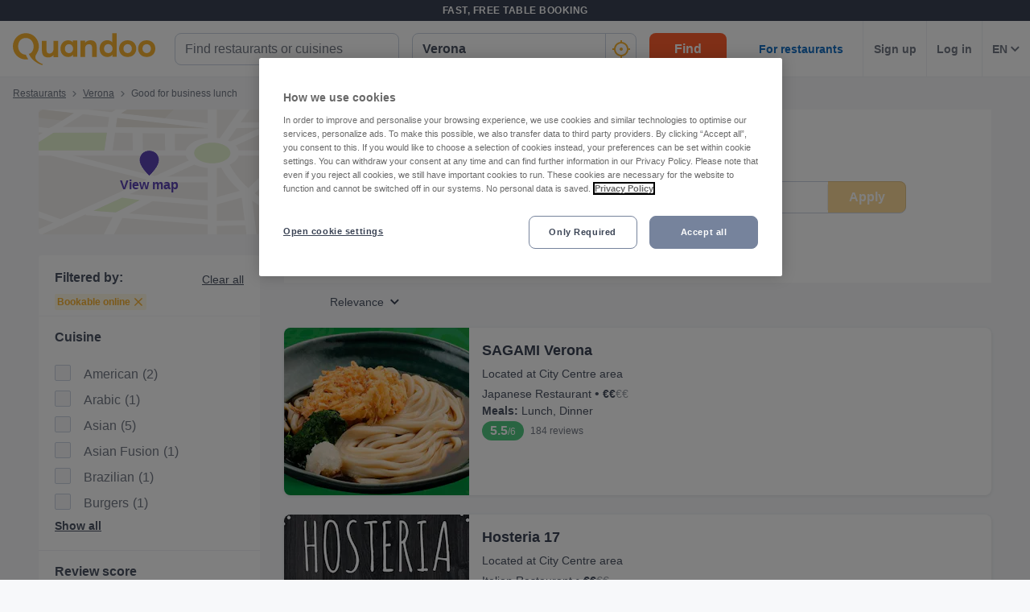

--- FILE ---
content_type: text/html; charset=utf-8
request_url: https://www.quandoo.it/en/verona/tags/restaurants-for-business-lunch
body_size: 187110
content:
<!doctype html>
  <html lang="en-IT">
  <head>
    
    <title data-rh="true">Best Good for business lunch restaurants in Verona | Quandoo</title>
    <style data-styled="true" data-styled-version="6.1.19">.fiHpVM{display:flex;flex-shrink:0;justify-content:center;align-items:center;width:100%;height:100%;}/*!sc*/
.fiHpVM svg{width:100%;height:100%;}/*!sc*/
.iiYrpg{display:flex;flex-shrink:0;justify-content:center;align-items:center;width:16px;height:16px;}/*!sc*/
.iiYrpg svg{width:100%;height:100%;}/*!sc*/
.hxsqi{display:flex;flex-shrink:0;justify-content:center;align-items:center;width:22px;height:22px;}/*!sc*/
.hxsqi svg *{fill:#F8B333;}/*!sc*/
.hxsqi svg{width:100%;height:100%;}/*!sc*/
.gGgpT{display:flex;flex-shrink:0;justify-content:center;align-items:center;color:black;width:24px;height:24px;}/*!sc*/
.gGgpT svg{width:100%;height:100%;}/*!sc*/
.kGoCtm{display:flex;flex-shrink:0;justify-content:center;align-items:center;width:24px;height:24px;}/*!sc*/
.kGoCtm svg *{fill:#F8B333;}/*!sc*/
.kGoCtm svg{width:100%;height:100%;}/*!sc*/
.hzfkVc{display:flex;flex-shrink:0;justify-content:center;align-items:center;color:rgba(58,67,84,0.5);width:32px;height:32px;}/*!sc*/
.hzfkVc svg{width:100%;height:100%;}/*!sc*/
.cTYmHU{display:flex;flex-shrink:0;justify-content:center;align-items:center;width:12px;height:12px;}/*!sc*/
.cTYmHU svg{width:100%;height:100%;}/*!sc*/
.eMETVg{display:flex;flex-shrink:0;justify-content:center;align-items:center;width:7px;height:7px;}/*!sc*/
.eMETVg svg{width:100%;height:100%;}/*!sc*/
.hIByMR{display:flex;flex-shrink:0;justify-content:center;align-items:center;width:275px;height:155px;}/*!sc*/
.hIByMR svg{width:100%;height:100%;}/*!sc*/
.fXdilM{display:flex;flex-shrink:0;justify-content:center;align-items:center;width:14px;height:14px;}/*!sc*/
.fXdilM svg{width:100%;height:100%;}/*!sc*/
.fJFRAw{display:flex;flex-shrink:0;justify-content:center;align-items:center;color:#919191;width:16px;height:100%;}/*!sc*/
.fJFRAw svg{width:100%;height:100%;}/*!sc*/
.GvUWc{display:flex;flex-shrink:0;justify-content:center;align-items:center;width:11px;height:11px;}/*!sc*/
.GvUWc svg{width:100%;height:100%;}/*!sc*/
.btEcMb{display:flex;flex-shrink:0;justify-content:center;align-items:center;width:12px;height:8px;}/*!sc*/
.btEcMb svg{width:100%;height:100%;}/*!sc*/
.evfmFM{display:flex;flex-shrink:0;justify-content:center;align-items:center;width:30px;height:30px;}/*!sc*/
.evfmFM svg *{fill:none;}/*!sc*/
.evfmFM svg{width:100%;height:100%;}/*!sc*/
.edpuVc{display:flex;flex-shrink:0;justify-content:center;align-items:center;color:rgba(58,67,84,0.9);width:30px;height:30px;}/*!sc*/
.edpuVc svg *{fill:none;}/*!sc*/
.edpuVc svg{width:100%;height:100%;}/*!sc*/
.cQBkoQ{display:flex;flex-shrink:0;justify-content:center;align-items:center;width:40px;height:40px;}/*!sc*/
.cQBkoQ svg{width:100%;height:100%;}/*!sc*/
.hAOYia{display:flex;flex-shrink:0;justify-content:center;align-items:center;width:11px;height:20px;}/*!sc*/
.hAOYia svg{width:100%;height:100%;}/*!sc*/
.eCjflA{display:flex;flex-shrink:0;justify-content:center;align-items:center;width:17px;height:13px;}/*!sc*/
.eCjflA svg{width:100%;height:100%;}/*!sc*/
.kHgoVR{display:flex;flex-shrink:0;justify-content:center;align-items:center;width:24px;height:24px;}/*!sc*/
.kHgoVR svg *{fill:#000;}/*!sc*/
.kHgoVR svg{width:100%;height:100%;}/*!sc*/
.eANFRB{display:flex;flex-shrink:0;justify-content:center;align-items:center;width:100%;height:100%;}/*!sc*/
.eANFRB svg *{fill:#FFFFFF;}/*!sc*/
.eANFRB svg{width:100%;height:100%;}/*!sc*/
data-styled.g1[id="sc-1jmynk5-0"]{content:"fiHpVM,iiYrpg,hxsqi,gGgpT,kGoCtm,hzfkVc,cTYmHU,eMETVg,hIByMR,fXdilM,fJFRAw,GvUWc,btEcMb,evfmFM,edpuVc,cQBkoQ,hAOYia,eCjflA,kHgoVR,eANFRB,"}/*!sc*/
.klPluI{font-weight:600;font-style:normal;font-size:14px;line-height:24px;color:rgba(58,67,84,0.9);margin:0;padding:0;}/*!sc*/
.hcqwgk{font-weight:400;font-style:normal;font-size:12px;line-height:20px;color:rgba(58,67,84,0.9);margin:0;padding:0;}/*!sc*/
.eZMgIK{font-weight:400;font-style:normal;font-size:12px;line-height:20px;color:rgba(58,67,84,0.7);margin:0;padding:0;}/*!sc*/
.bDNTto{font-weight:700;font-style:normal;font-size:14px;line-height:24px;color:#F8B333;margin:0;padding:0;margin-top:8px;}/*!sc*/
.fLKTOY{font-weight:400;font-style:normal;font-size:16px;line-height:24px;color:rgba(58,67,84,0.9);margin:0;padding:0;}/*!sc*/
data-styled.g24[id="sc-bRKDuR"]{content:"klPluI,hcqwgk,eZMgIK,bDNTto,fLKTOY,"}/*!sc*/
.kmwOhC{box-sizing:border-box;width:100%;display:flex;}/*!sc*/
@media screen and (min-width: 375px){.kmwOhC{display:flex;}}/*!sc*/
@media screen and (min-width: 600px){.kmwOhC{display:flex;}}/*!sc*/
@media screen and (min-width: 1024px){.kmwOhC{display:none;}}/*!sc*/
.jXQNBw{box-sizing:border-box;width:100%;}/*!sc*/
.bqbmUN{box-sizing:border-box;border-radius:12px;width:100%;display:none;padding-left:16px;padding-right:16px;padding-top:24px;padding-bottom:24px;background-color:#FFFFFF;}/*!sc*/
@media screen and (min-width: 375px){.bqbmUN{border-radius:12px;}}/*!sc*/
@media screen and (min-width: 600px){.bqbmUN{border-radius:12px;}}/*!sc*/
@media screen and (min-width: 1024px){.bqbmUN{border-radius:0;}}/*!sc*/
@media screen and (min-width: 1024px){.bqbmUN{display:block;}}/*!sc*/
@media screen and (min-width: 375px){.bqbmUN{padding-left:16px;padding-right:16px;padding-top:24px;padding-bottom:24px;}}/*!sc*/
@media screen and (min-width: 600px){.bqbmUN{padding-left:16px;padding-right:16px;padding-top:24px;padding-bottom:24px;}}/*!sc*/
@media screen and (min-width: 1024px){.bqbmUN{padding-left:16px;padding-right:16px;padding-top:0;padding-bottom:0;}}/*!sc*/
@media screen and (min-width: 375px){.bqbmUN{background-color:#FFFFFF;}}/*!sc*/
@media screen and (min-width: 600px){.bqbmUN{background-color:#FFFFFF;}}/*!sc*/
@media screen and (min-width: 1024px){.bqbmUN{background-color:transparent;}}/*!sc*/
.iLDSXD{box-sizing:border-box;}/*!sc*/
.iRfqTf{box-sizing:border-box;max-width:320px;width:100%;padding-right:0;}/*!sc*/
@media screen and (min-width: 375px){.iRfqTf{max-width:320px;width:100%;}}/*!sc*/
@media screen and (min-width: 600px){.iRfqTf{max-width:320px;width:100%;}}/*!sc*/
@media screen and (min-width: 1024px){.iRfqTf{max-width:336px;width:100%;}}/*!sc*/
@media screen and (min-width: 375px){.iRfqTf{padding-right:0;}}/*!sc*/
@media screen and (min-width: 600px){.iRfqTf{padding-right:0;}}/*!sc*/
@media screen and (min-width: 1024px){.iRfqTf{padding-right:16px;}}/*!sc*/
.cSbsoY{box-sizing:border-box;width:100%;}/*!sc*/
@media screen and (min-width: 375px){.cSbsoY{width:100%;}}/*!sc*/
@media screen and (min-width: 600px){.cSbsoY{width:100%;}}/*!sc*/
@media screen and (min-width: 1024px){.cSbsoY{width:16.666666666666664%;}}/*!sc*/
.bflfBm{box-sizing:border-box;display:none;position:relative;margin-top:50px;}/*!sc*/
.hSLgix{box-sizing:border-box;position:absolute;left:12px;top:12px;z-index:1;}/*!sc*/
.gUFUFE{box-sizing:border-box;display:none;margin-top:auto;margin-bottom:auto;padding-left:24px;padding-right:24px;}/*!sc*/
@media screen and (min-width: 600px){.gUFUFE{display:block;}}/*!sc*/
.bgccuK{box-sizing:border-box;display:flex;height:100%;padding-left:8px;padding-right:8px;}/*!sc*/
@media screen and (min-width: 1260px){.bgccuK{display:none;}}/*!sc*/
@media screen and (min-width: 1024px){.bgccuK{padding-left:12px;padding-right:12px;}}/*!sc*/
.kMIfP{box-sizing:border-box;border-left:1px solid;border-color:transparent;height:100%;padding-left:12px;padding-right:12px;flex:0 auto;}/*!sc*/
.iveiIr{box-sizing:border-box;border-left:1px solid;border-color:#F0F2F5;height:100%;padding-left:12px;padding-right:12px;flex:0 auto;}/*!sc*/
.hYpFDt{box-sizing:border-box;margin-bottom:12px;}/*!sc*/
.eVxklF{box-sizing:border-box;border-bottom-width:1px;border-bottom-style:solid;border-bottom-color:#F0F2F5;border-radius:0;margin-top:16px;padding-left:0;padding-right:0;margin-bottom:0;}/*!sc*/
@media screen and (min-width: 375px){.eVxklF{border-bottom-width:1px;border-bottom-color:#F0F2F5;border-radius:0;}}/*!sc*/
@media screen and (min-width: 600px){.eVxklF{border-bottom-width:1px;border-bottom-color:#F0F2F5;border-radius:0;}}/*!sc*/
@media screen and (min-width: 1024px){.eVxklF{border-bottom-width:0;border-bottom-color:transparent;border-radius:8px;}}/*!sc*/
@media screen and (min-width: 375px){.eVxklF{margin-top:16px;padding-left:0;padding-right:0;margin-bottom:0;}}/*!sc*/
@media screen and (min-width: 600px){.eVxklF{margin-top:16px;padding-left:0;padding-right:0;margin-bottom:0;}}/*!sc*/
@media screen and (min-width: 1024px){.eVxklF{margin-top:24px;padding-left:0;padding-right:0;margin-bottom:24px;}}/*!sc*/
.hysiqZ{box-sizing:border-box;height:auto;margin-bottom:16px;padding-top:0;}/*!sc*/
@media screen and (min-width: 375px){.hysiqZ{height:auto;}}/*!sc*/
@media screen and (min-width: 600px){.hysiqZ{height:auto;}}/*!sc*/
@media screen and (min-width: 1024px){.hysiqZ{height:208px;}}/*!sc*/
@media screen and (min-width: 375px){.hysiqZ{margin-bottom:16px;padding-top:0;}}/*!sc*/
@media screen and (min-width: 600px){.hysiqZ{margin-bottom:16px;padding-top:0;}}/*!sc*/
@media screen and (min-width: 1024px){.hysiqZ{margin-bottom:0;padding-top:0;}}/*!sc*/
.iOGbeB{box-sizing:border-box;border-radius:8px;border-top-right-radius:8px;border-bottom-right-radius:8px;border-bottom-left-radius:8px;max-width:176px;height:100px;min-width:100px;flex:1 0 32%;}/*!sc*/
@media screen and (min-width: 375px){.iOGbeB{border-top-right-radius:8px;border-bottom-right-radius:8px;border-bottom-left-radius:8px;}}/*!sc*/
@media screen and (min-width: 600px){.iOGbeB{border-top-right-radius:8px;border-bottom-right-radius:8px;border-bottom-left-radius:8px;}}/*!sc*/
@media screen and (min-width: 1024px){.iOGbeB{border-top-right-radius:0;border-bottom-right-radius:0;border-bottom-left-radius:8px;}}/*!sc*/
@media screen and (min-width: 375px){.iOGbeB{max-width:176px;height:100px;}}/*!sc*/
@media screen and (min-width: 600px){.iOGbeB{max-width:176px;height:115px;}}/*!sc*/
@media screen and (min-width: 1024px){.iOGbeB{max-width:230px;height:100%;}}/*!sc*/
.kGJmGs{box-sizing:border-box;border-bottom-width:1px;border-bottom-style:solid;border-bottom-color:transparent;min-width:0;padding-left:16px;margin-top:0;flex:2 1 62%;}/*!sc*/
@media screen and (min-width: 375px){.kGJmGs{border-bottom-color:transparent;}}/*!sc*/
@media screen and (min-width: 600px){.kGJmGs{border-bottom-color:transparent;}}/*!sc*/
@media screen and (min-width: 1024px){.kGJmGs{border-bottom-color:transparent;}}/*!sc*/
@media screen and (min-width: 375px){.kGJmGs{margin-top:0;}}/*!sc*/
@media screen and (min-width: 600px){.kGJmGs{margin-top:0;}}/*!sc*/
@media screen and (min-width: 1024px){.kGJmGs{margin-top:12px;}}/*!sc*/
.hXMCex{box-sizing:border-box;width:100%;max-width:100%;flex:1;}/*!sc*/
@media screen and (min-width: 375px){.hXMCex{width:100%;max-width:100%;}}/*!sc*/
@media screen and (min-width: 600px){.hXMCex{width:100%;max-width:100%;}}/*!sc*/
@media screen and (min-width: 1024px){.hXMCex{width:75%;max-width:calc(100% - 97px);}}/*!sc*/
@media screen and (min-width: 375px){.hXMCex{flex:1;}}/*!sc*/
@media screen and (min-width: 600px){.hXMCex{flex:1;}}/*!sc*/
@media screen and (min-width: 1024px){.hXMCex{flex:3;}}/*!sc*/
.iohyoy{box-sizing:border-box;margin-bottom:4px;}/*!sc*/
.kCzUdN{box-sizing:border-box;display:block;}/*!sc*/
.itpXLY{box-sizing:border-box;margin-bottom:0;}/*!sc*/
@media screen and (min-width: 375px){.itpXLY{margin-bottom:0;}}/*!sc*/
@media screen and (min-width: 600px){.itpXLY{margin-bottom:4px;}}/*!sc*/
@media screen and (min-width: 1024px){.itpXLY{margin-bottom:4px;}}/*!sc*/
.iFYvoF{box-sizing:border-box;display:inline-block;}/*!sc*/
.ePEXDm{box-sizing:border-box;display:none;}/*!sc*/
.ldgEto{box-sizing:border-box;display:flex;max-width:100%;margin-top:4px;}/*!sc*/
@media screen and (min-width: 375px){.ldgEto{display:flex;}}/*!sc*/
@media screen and (min-width: 600px){.ldgEto{display:flex;}}/*!sc*/
@media screen and (min-width: 1024px){.ldgEto{display:none;}}/*!sc*/
@media screen and (min-width: 375px){.ldgEto{margin-top:4px;}}/*!sc*/
@media screen and (min-width: 600px){.ldgEto{margin-top:8px;}}/*!sc*/
@media screen and (min-width: 1024px){.ldgEto{margin-top:4px;}}/*!sc*/
.cUWZql{box-sizing:border-box;max-width:100%;}/*!sc*/
.ifcaKp{box-sizing:border-box;display:none;margin-top:12px;margin-bottom:12px;}/*!sc*/
@media screen and (min-width: 375px){.ifcaKp{display:none;}}/*!sc*/
@media screen and (min-width: 600px){.ifcaKp{display:none;}}/*!sc*/
@media screen and (min-width: 1024px){.ifcaKp{display:flex;}}/*!sc*/
.stPAK{box-sizing:border-box;margin-bottom:0;}/*!sc*/
.iVfPhx{box-sizing:border-box;border-left:none;display:none;max-width:132px;margin-bottom:12px;flex:1;}/*!sc*/
@media screen and (min-width: 375px){.iVfPhx{border-left:none;}}/*!sc*/
@media screen and (min-width: 600px){.iVfPhx{border-left:none;}}/*!sc*/
@media screen and (min-width: 1024px){.iVfPhx{border-left:1px solid #eee;}}/*!sc*/
@media screen and (min-width: 375px){.iVfPhx{display:none;}}/*!sc*/
@media screen and (min-width: 600px){.iVfPhx{display:none;}}/*!sc*/
@media screen and (min-width: 1024px){.iVfPhx{display:flex;}}/*!sc*/
.kuNjUb{box-sizing:border-box;display:flex;margin-bottom:16px;}/*!sc*/
@media screen and (min-width: 375px){.kuNjUb{display:flex;}}/*!sc*/
@media screen and (min-width: 600px){.kuNjUb{display:flex;}}/*!sc*/
@media screen and (min-width: 1024px){.kuNjUb{display:none;}}/*!sc*/
.bQwNPp{box-sizing:border-box;margin-right:8px;}/*!sc*/
data-styled.g25[id="sc-hvigdm"]{content:"kmwOhC,jXQNBw,bqbmUN,iLDSXD,iRfqTf,cSbsoY,bflfBm,hSLgix,gUFUFE,bgccuK,kMIfP,iveiIr,hYpFDt,eVxklF,hysiqZ,iOGbeB,kGJmGs,hXMCex,iohyoy,kCzUdN,itpXLY,iFYvoF,ePEXDm,ldgEto,cUWZql,ifcaKp,stPAK,iVfPhx,kuNjUb,bQwNPp,"}/*!sc*/
.jdwvCK{display:flex;flex-direction:column;align-items:flex-end;}/*!sc*/
.ksZQwW{display:flex;flex-direction:column;align-items:flex-start;}/*!sc*/
@media screen and (min-width: 375px){.ksZQwW{flex-direction:column;}}/*!sc*/
@media screen and (min-width: 600px){.ksZQwW{flex-direction:column;}}/*!sc*/
@media screen and (min-width: 1024px){.ksZQwW{flex-direction:row;}}/*!sc*/
.gAJWFs{display:flex;}/*!sc*/
.jvYkVM{display:flex;align-items:center;justify-content:center;}/*!sc*/
.cHXWQU{display:flex;flex-direction:column;}/*!sc*/
.iNwPA-D{display:flex;flex-direction:column;}/*!sc*/
@media screen and (min-width: 375px){.iNwPA-D{flex-direction:column;}}/*!sc*/
@media screen and (min-width: 600px){.iNwPA-D{flex-direction:column;}}/*!sc*/
@media screen and (min-width: 1024px){.iNwPA-D{flex-direction:row;}}/*!sc*/
.juISkF{display:flex;flex-direction:column;justify-content:flex-start;}/*!sc*/
.emRpbU{display:flex;align-items:center;}/*!sc*/
.KlPVP{display:flex;flex-wrap:wrap;}/*!sc*/
.cQesRU{display:flex;flex-direction:row;}/*!sc*/
data-styled.g26[id="sc-fhHczv"]{content:"jdwvCK,ksZQwW,gAJWFs,jvYkVM,cHXWQU,iNwPA-D,juISkF,emRpbU,KlPVP,cQesRU,"}/*!sc*/
.kCledA{width:48px;height:48px;transform:rotate(-90deg);}/*!sc*/
data-styled.g27[id="sc-ggWZvA"]{content:"kCledA,"}/*!sc*/
.jHUaXb{stroke:#F0F2F5;r:NaNpx;stroke-width:NaNpx;stroke-linecap:round;transform-origin:50% 50%;transition:stroke-dashoffset 0.5s;}/*!sc*/
.kxLCPT{stroke:#F8B333;r:NaNpx;stroke-width:NaNpx;stroke-linecap:round;transform-origin:50% 50%;transition:stroke-dashoffset 0.5s;animation:bKPVWD 1s linear infinite;}/*!sc*/
data-styled.g28[id="sc-dTvVRJ"]{content:"jHUaXb,kxLCPT,"}/*!sc*/
.efFAFm{-webkit-appearance:none;appearance:none;transition:all 0.1s ease-in-out;color:rgba(58,67,84,0.9);}/*!sc*/
.efFAFm:hover{color:#3A4354;}/*!sc*/
@media (hover:none){.efFAFm:hover{color:#DB7A00;}}/*!sc*/
data-styled.g86[id="wjg875-0"]{content:"efFAFm,"}/*!sc*/
.eCQglr{display:block;text-align:left;font-size:16px;font-weight:bold;color:#FFFFFF;text-transform:uppercase;letter-spacing:1px;}/*!sc*/
data-styled.g109[id="mjyoy-0"]{content:"eCQglr,"}/*!sc*/
.jmjxef{overflow:hidden;transition:max-height 0.3s;}/*!sc*/
data-styled.g113[id="sc-jwTyAe"]{content:"jmjxef,"}/*!sc*/
.fRyAxD{display:flex;flex-direction:column;}/*!sc*/
data-styled.g114[id="sc-1oa43n1-0"]{content:"fRyAxD,"}/*!sc*/
.bOiIMg{position:relative;font-weight:bold;color:#FFFFFF;text-transform:uppercase;margin-bottom:15px;letter-spacing:1.5px;text-align:left;flex:0 auto;cursor:pointer;user-select:none;overflow:hidden;}/*!sc*/
data-styled.g115[id="sc-1oa43n1-1"]{content:"bOiIMg,"}/*!sc*/
.fXCTZU{position:absolute;right:10px;top:0;display:block;}/*!sc*/
@media screen and (min-width: 375px){.fXCTZU{display:block;}}/*!sc*/
@media screen and (min-width: 600px){.fXCTZU{display:none;}}/*!sc*/
@media screen and (min-width: 1024px){.fXCTZU{display:none;}}/*!sc*/
data-styled.g116[id="sc-1oa43n1-2"]{content:"fXCTZU,"}/*!sc*/
.lcWuQH{display:flex;text-decoration:none;transition:all 0.1s ease-in-out;font-size:14px;vertical-align:top;color:rgba(255,255,255,0.8);}/*!sc*/
.lcWuQH:hover{text-decoration:underline;}/*!sc*/
data-styled.g117[id="sc-1aiezto-0"]{content:"lcWuQH,"}/*!sc*/
.xBnwh{list-style-type:none;padding-left:0;}/*!sc*/
data-styled.g118[id="sc-8ghreu-0"]{content:"xBnwh,"}/*!sc*/
.gAMoRD{padding-top:16px;padding-bottom:16px;letter-spacing:1.5px;}/*!sc*/
@media screen and (min-width: 375px){.gAMoRD{padding-top:16px;padding-bottom:16px;}}/*!sc*/
@media screen and (min-width: 600px){.gAMoRD{padding-top:12px;padding-bottom:12px;}}/*!sc*/
@media screen and (min-width: 1024px){.gAMoRD{padding-top:12px;padding-bottom:12px;}}/*!sc*/
data-styled.g119[id="sc-8ghreu-1"]{content:"gAMoRD,"}/*!sc*/
.ihFHPD{padding-left:13px;top:-3px;position:relative;}/*!sc*/
data-styled.g120[id="sc-8ghreu-2"]{content:"ihFHPD,"}/*!sc*/
.dEUBAz{display:flex;flex-direction:column;list-style-type:none;padding:8px 0;margin:0;}/*!sc*/
data-styled.g121[id="sc-1ufhm32-0"]{content:"dEUBAz,"}/*!sc*/
.bvmixE{padding-top:16px;padding-bottom:16px;letter-spacing:1.5px;}/*!sc*/
@media screen and (min-width: 375px){.bvmixE{padding-top:16px;padding-bottom:16px;}}/*!sc*/
@media screen and (min-width: 600px){.bvmixE{padding-top:8px;padding-bottom:8px;}}/*!sc*/
@media screen and (min-width: 1024px){.bvmixE{padding-top:8px;padding-bottom:8px;}}/*!sc*/
.bvmixE:first-of-type{margin-left:0;}/*!sc*/
data-styled.g122[id="sc-1ufhm32-1"]{content:"bvmixE,"}/*!sc*/
.cDtzPs{display:block;width:30px;height:2px;margin:0;float:left;border:1px solid #F8B333;}/*!sc*/
@media screen and (min-width: 375px){.cDtzPs{display:block;}}/*!sc*/
@media screen and (min-width: 600px){.cDtzPs{display:none;}}/*!sc*/
@media screen and (min-width: 1024px){.cDtzPs{display:none;}}/*!sc*/
data-styled.g124[id="sc-1ufhm32-3"]{content:"cDtzPs,"}/*!sc*/
.jaQFtk{display:flex;flex-basis:44px;justify-content:center;align-items:center;height:44px;padding-left:0;padding-right:0;color:rgba(58,67,84,0.5);font-size:16px;font-weight:bold;background-color:#F0F2F5;cursor:default;outline:none;border-radius:44px;border-radius:calc(44px / 2);border:1px solid #F0F2F5;}/*!sc*/
.ctTmIw{display:flex;flex-basis:44px;justify-content:center;align-items:center;height:44px;padding-left:0;padding-right:0;color:#F8B333;font-size:16px;font-weight:bold;background-color:transparent;cursor:pointer;outline:none;border-radius:44px;border-radius:calc(44px / 2);border:1px solid #F8B333;border:none;}/*!sc*/
.ctTmIw:hover{background-color:#FFF2CC;color:#F8B333;}/*!sc*/
.fgyiVL{display:flex;flex-basis:44px;justify-content:center;align-items:center;height:44px;padding-left:0;padding-right:0;color:rgba(58,67,84,0.9);font-size:16px;font-weight:bold;background-color:transparent;cursor:pointer;outline:none;border-radius:44px;border-radius:calc(44px / 2);border:1px solid #b2b2b2;border:none;}/*!sc*/
.fgyiVL:hover{background-color:#FFF2CC;color:#F8B333;}/*!sc*/
.gzzEyG{display:flex;flex-basis:44px;justify-content:center;align-items:center;height:44px;padding-left:0;padding-right:0;color:#767676;font-size:16px;font-weight:bold;background-color:white;cursor:pointer;outline:none;border-radius:44px;border-radius:calc(44px / 2);border:1px solid #b2b2b2;}/*!sc*/
.kBSvUC{display:inline-flex;flex-basis:44px;justify-content:center;align-items:center;height:44px;padding-left:0;padding-right:0;color:#767676;font-size:16px;font-weight:bold;background-color:white;cursor:pointer;border-radius:44px;border-radius:calc(44px / 2);border:1px solid #b2b2b2;border:none;}/*!sc*/
data-styled.g127[id="sc-8sopd8-0"]{content:"jaQFtk,ctTmIw,fgyiVL,gzzEyG,kBSvUC,"}/*!sc*/
.gmzCaN{width:197px;margin-top:5px;}/*!sc*/
@media (min-width: 600px){.gmzCaN{width:108px;}}/*!sc*/
data-styled.g128[id="sc-1x59xxl-0"]{content:"gmzCaN,"}/*!sc*/
@media (min-width: 600px){.iUySCY{flex-basis:24px;height:24px;border-radius:12px;}.iUySCY >*:first-child{width:12px;height:12px;}}/*!sc*/
data-styled.g129[id="sc-1x59xxl-1"]{content:"iUySCY,"}/*!sc*/
.SPXcT{display:flex;justify-content:space-between;}/*!sc*/
data-styled.g130[id="sc-1x59xxl-2"]{content:"SPXcT,"}/*!sc*/
.laRDbb{padding:25px 30px 30px;background-color:#232833;}/*!sc*/
@media (max-width: 600px){.laRDbb{padding:25px 30px 30px;}}/*!sc*/
data-styled.g131[id="hyss0n-0"]{content:"laRDbb,"}/*!sc*/
.ebuBOW{display:flex;justify-content:center;position:relative;background-color:#232833;}/*!sc*/
data-styled.g132[id="hyss0n-1"]{content:"ebuBOW,"}/*!sc*/
.ireRDI{display:flex;flex-wrap:wrap;flex:1 1 100%;max-width:1385px;justify-content:center;}/*!sc*/
@media (max-width: 600px){.ireRDI{flex-flow:column nowrap;display:block;}}/*!sc*/
data-styled.g133[id="hyss0n-2"]{content:"ireRDI,"}/*!sc*/
.iCZEFx{flex:1;padding-right:0px;}/*!sc*/
.iCZEFx:last-child{display:flex;justify-content:flex-end;}/*!sc*/
@media (max-width: 1024px){.iCZEFx{flex-basis:50%;margin-bottom:40px;padding-right:0;}}/*!sc*/
@media (max-width: 600px){.iCZEFx{display:inherit;padding-right:0;}}/*!sc*/
.IDNSu{flex:1;padding-right:25px;}/*!sc*/
.IDNSu:last-child{display:flex;justify-content:flex-end;}/*!sc*/
@media (max-width: 1024px){.IDNSu{flex-basis:50%;margin-bottom:40px;padding-right:0;}}/*!sc*/
@media (max-width: 600px){.IDNSu{display:inherit;padding-right:0;}}/*!sc*/
data-styled.g134[id="hyss0n-3"]{content:"iCZEFx,IDNSu,"}/*!sc*/
.bfdVoq{display:flex;flex:1;flex-direction:column;padding-right:25px;}/*!sc*/
@media (max-width: 1024px){.bfdVoq{flex-basis:50%;}}/*!sc*/
@media (max-width: 600px){.bfdVoq{flex:1 0 auto;padding-right:0;}}/*!sc*/
data-styled.g135[id="hyss0n-4"]{content:"bfdVoq,"}/*!sc*/
.Ggwgf{margin-bottom:15px;letter-spacing:1.5px;}/*!sc*/
@media (max-width: 600px){.Ggwgf{display:none;}}/*!sc*/
data-styled.g136[id="hyss0n-5"]{content:"Ggwgf,"}/*!sc*/
.knecfr{display:flex;flex:0.5;justify-content:flex-end;}/*!sc*/
@media (max-width: 1024px){.knecfr{flex-basis:100%;justify-content:flex-start;}}/*!sc*/
@media (max-width: 600px){.knecfr{margin-bottom:0;display:flex;}}/*!sc*/
data-styled.g137[id="hyss0n-6"]{content:"knecfr,"}/*!sc*/
.fuGQof{display:flex;flex-direction:column;align-items:flex-start;flex:0 1 100%;color:rgba(255,255,255,0.4);font-size:14px;position:relative;margin-top:40px;}/*!sc*/
@media (max-width: 1024px){.fuGQof{top:0;}}/*!sc*/
@media (max-width: 600px){.fuGQof{flex:1 0 auto;align-items:flex-start;font-size:10px;}}/*!sc*/
data-styled.g138[id="hyss0n-7"]{content:"fuGQof,"}/*!sc*/
.iRYOEJ{margin-bottom:20px;width:165px;}/*!sc*/
@media (max-width: 600px){.iRYOEJ{width:125px;}}/*!sc*/
data-styled.g139[id="hyss0n-8"]{content:"iRYOEJ,"}/*!sc*/
.gFpKrJ{display:flex;justify-content:center;align-items:center;padding:0 0 40px 0;}/*!sc*/
@media (min-width: 600px){.gFpKrJ{padding:0 0 40px 0;}}/*!sc*/
data-styled.g140[id="hyss0n-9"]{content:"gFpKrJ,"}/*!sc*/
.dbPMCo{font-size:20px;font-weight:700;line-height:28px;text-align:center;}/*!sc*/
@media (min-width: 600px){.dbPMCo{font-size:25px;line-height:32px;text-align:left;grid-column:1/2;grid-row:1/2;}}/*!sc*/
data-styled.g141[id="sc-1l0m54b-0"]{content:"dbPMCo,"}/*!sc*/
.kSWDQD{display:flex;align-items:center;gap:16px;}/*!sc*/
@media (min-width: 600px){.kSWDQD{gap:8px;flex-direction:column;text-align:center;}}/*!sc*/
.gHPJYm{display:flex;align-items:center;gap:24px;}/*!sc*/
@media (min-width: 600px){.gHPJYm{gap:24px;flex-direction:row;text-align:unset;}}/*!sc*/
data-styled.g145[id="sc-10nmgj8-0"]{content:"kSWDQD,gHPJYm,"}/*!sc*/
.gVhQrK{font-size:14px;}/*!sc*/
@media (min-width: 1024px){.gVhQrK{font-size:16px;}}/*!sc*/
.gVhQrK b{color:#3A4354;}/*!sc*/
data-styled.g146[id="sc-10nmgj8-1"]{content:"gVhQrK,"}/*!sc*/
.bGkbyc{color:rgba(58,67,84,0.9);cursor:pointer;text-decoration-line:underline;font-size:14px;font-weight:normal;}/*!sc*/
data-styled.g147[id="sc-10nmgj8-2"]{content:"bGkbyc,"}/*!sc*/
.fyQQjf{display:flex;flex-direction:column;gap:16px;}/*!sc*/
@media (min-width: 600px){.fyQQjf{flex-direction:row;gap:40px;grid-column:2/3;grid-row:1/3;}}/*!sc*/
data-styled.g148[id="sc-12h60pd-0"]{content:"fyQQjf,"}/*!sc*/
.eVSSRA{flex-grow:1;max-width:1385px;display:grid;gap:20px;background-color:#FFFFFF;border:1px solid #FFFFFF;border-radius:12px;padding:16px;}/*!sc*/
@media (min-width: 600px){.eVSSRA{gap:12px;padding:24px;}}/*!sc*/
data-styled.g149[id="sc-1qv0vh1-0"]{content:"eVSSRA,"}/*!sc*/
.fXgpXU{padding:4px 0 0 0;max-width:300px;line-height:24px;}/*!sc*/
data-styled.g150[id="sc-1qv0vh1-1"]{content:"fXgpXU,"}/*!sc*/
.gqrkFG{background:transparent;color:#FFFFFF;background-color:#F8B333;border:0;display:inline-block;width:auto;font-weight:600;min-width:80px;padding:8px 8px;font-size:14px;border-radius:8px;line-height:20px;text-decoration:none;text-align:center;}/*!sc*/
.gqrkFG:focus{outline:0;-webkit-box-shadow:0 0 0 4px rgba(248,179,51,0.6);-moz-box-shadow:0 0 0 4px rgba(248,179,51,0.6);box-shadow:0 0 0 4px rgba(248,179,51,0.6);}/*!sc*/
.gqrkFG:hover{cursor:pointer;background:#DB7A00;}/*!sc*/
.gqrkFG:disabled{background:rgba(248,179,51,0.6);}/*!sc*/
.dcrEbU{background:transparent;color:#FFFFFF;background-color:#F8B333;border:0;display:block;width:100%;font-weight:600;min-width:96px;padding:8px 16px;font-size:16px;border-radius:8px;line-height:24px;text-decoration:none;text-align:center;}/*!sc*/
@media screen and (min-width: 375px){.dcrEbU{display:block;}}/*!sc*/
@media screen and (min-width: 600px){.dcrEbU{display:block;}}/*!sc*/
@media screen and (min-width: 1024px){.dcrEbU{display:inline-block;}}/*!sc*/
@media screen and (min-width: 375px){.dcrEbU{width:100%;}}/*!sc*/
@media screen and (min-width: 600px){.dcrEbU{width:100%;}}/*!sc*/
@media screen and (min-width: 1024px){.dcrEbU{width:auto;}}/*!sc*/
@media screen and (min-width: 375px){.dcrEbU{min-width:96px;}}/*!sc*/
@media screen and (min-width: 600px){.dcrEbU{min-width:96px;}}/*!sc*/
@media screen and (min-width: 1024px){.dcrEbU{min-width:96px;}}/*!sc*/
@media screen and (min-width: 375px){.dcrEbU{padding:8px 16px;}}/*!sc*/
@media screen and (min-width: 600px){.dcrEbU{padding:8px 16px;}}/*!sc*/
@media screen and (min-width: 1024px){.dcrEbU{padding:8px 16px;}}/*!sc*/
@media screen and (min-width: 375px){.dcrEbU{font-size:16px;}}/*!sc*/
@media screen and (min-width: 600px){.dcrEbU{font-size:16px;}}/*!sc*/
@media screen and (min-width: 1024px){.dcrEbU{font-size:16px;}}/*!sc*/
@media screen and (min-width: 375px){.dcrEbU{border-radius:8px;}}/*!sc*/
@media screen and (min-width: 600px){.dcrEbU{border-radius:8px;}}/*!sc*/
@media screen and (min-width: 1024px){.dcrEbU{border-radius:8px;}}/*!sc*/
@media screen and (min-width: 375px){.dcrEbU{line-height:24px;}}/*!sc*/
@media screen and (min-width: 600px){.dcrEbU{line-height:24px;}}/*!sc*/
@media screen and (min-width: 1024px){.dcrEbU{line-height:24px;}}/*!sc*/
.dcrEbU:focus{outline:0;-webkit-box-shadow:0 0 0 4px rgba(248,179,51,0.6);-moz-box-shadow:0 0 0 4px rgba(248,179,51,0.6);box-shadow:0 0 0 4px rgba(248,179,51,0.6);}/*!sc*/
.dcrEbU:hover{cursor:pointer;background:#DB7A00;}/*!sc*/
.dcrEbU:disabled{background:rgba(248,179,51,0.6);}/*!sc*/
data-styled.g151[id="sc-kNOymR"]{content:"gqrkFG,dcrEbU,"}/*!sc*/
.rWndw{padding:11px 13px;width:100%;font-size:14px;color:rgba(58,67,84,0.9);display:flex;align-items:center;box-sizing:border-box;border-radius:4px;font-weight:bold;}/*!sc*/
.rWndw span{font-weight:bold;}/*!sc*/
data-styled.g152[id="ly5a93-0"]{content:"rWndw,"}/*!sc*/
.hOhNXB{width:100%;padding-left:0;}/*!sc*/
data-styled.g154[id="ly5a93-2"]{content:"hOhNXB,"}/*!sc*/
.hmrAUp{display:none;z-index:99;}/*!sc*/
data-styled.g155[id="sc-18lbn5j-0"]{content:"hmrAUp,"}/*!sc*/
.efAisg{display:flex;align-items:center;justify-content:center;width:100%;}/*!sc*/
data-styled.g156[id="sc-18lbn5j-1"]{content:"efAisg,"}/*!sc*/
.lntqrt{margin-right:12px;}/*!sc*/
data-styled.g157[id="sc-18lbn5j-2"]{content:"lntqrt,"}/*!sc*/
.gasJSg{display:flex;width:125px;height:28px;}/*!sc*/
@media (min-width: 1024px){.gasJSg{width:177px;height:40px;}}/*!sc*/
data-styled.g161[id="md671z-0"]{content:"gasJSg,"}/*!sc*/
.kMZyXT{display:flex;flex-direction:column;color:rgba(58,67,84,0.9);font-smooth:antialiased;-webkit-font-smoothing:antialiased;-moz-osx-font-smoothing:antialiased;}/*!sc*/
@media (max-width: 600px){.kMZyXT{font-size:14px;}}/*!sc*/
data-styled.g162[id="sc-1uyo3ur-0"]{content:"kMZyXT,"}/*!sc*/
.ihOihl{display:flex;position:relative;width:100%;background-color:#F7F8FA;margin:0;}/*!sc*/
data-styled.g163[id="sc-1uyo3ur-1"]{content:"ihOihl,"}/*!sc*/
body{margin:0;padding:0;background-color:#F7F8FA;}/*!sc*/
*{box-sizing:border-box;-webkit-tap-highlight-color:rgba(0, 0, 0, 0);}/*!sc*/
::-webkit-scrollbar{width:5px;height:3px;}/*!sc*/
::-webkit-scrollbar-track{background-color:transparent;}/*!sc*/
::-webkit-scrollbar-thumb{max-height:176px;border-radius:2px;background-color:rgba(58,67,84,0.7);}/*!sc*/
.zl-container{font-family:"Averta",sans-serif!important;color:#f8b333!important;}/*!sc*/
data-styled.g165[id="sc-global-iIzAIg1"]{content:"sc-global-iIzAIg1,"}/*!sc*/
*{box-sizing:border-box;}/*!sc*/
body{margin:0;padding:0;font-size:16px;}/*!sc*/
body,body *,body.fontFailed,body.fontFailed *{font-family:-apple-system,BlinkMacSystemFont,Segoe UI,Roboto,Helvetica,Arial,sans-serif,Apple Color Emoji,Segoe UI Emoji,Segoe UI Symbol;}/*!sc*/
body.fontLoaded,body.fontLoaded *{font-family:Averta,-apple-system,BlinkMacSystemFont,Segoe UI,Roboto,Helvetica,Arial,sans-serif,Apple Color Emoji,Segoe UI Emoji,Segoe UI Symbol;}/*!sc*/
@font-face{font-family:'Averta';src:local('Averta Regular'),local('Averta-Regular'),url('https://assets-www.prod.quandoo.com/v12.359.0/static/media/averta-regular.26e64384.woff') format('woff');font-display:swap;font-weight:normal;font-style:normal;}/*!sc*/
@font-face{font-family:'Averta';src:local('Averta Regular Italic'),local('Averta-RegularItalic'),url('https://assets-www.prod.quandoo.com/v12.359.0/static/media/averta-regularitalic.301297a3.woff') format('woff');font-display:swap;font-weight:normal;font-style:italic;}/*!sc*/
@font-face{font-family:'Averta';src:local('Averta Bold'),local('Averta-Bold'),url('https://assets-www.prod.quandoo.com/v12.359.0/static/media/averta-bold.62bfae23.woff') format('woff');font-display:swap;font-weight:bold;font-style:normal;}/*!sc*/
@font-face{font-family:'Averta';src:local('Averta Extra Bold'),local('Averta-ExtraBold'),url('https://assets-www.prod.quandoo.com/v12.359.0/static/media/averta-extrabold.f8fd6050.woff') format('woff');font-display:swap;font-weight:900;font-style:normal;}/*!sc*/
data-styled.g166[id="sc-global-gxIXJT1"]{content:"sc-global-gxIXJT1,"}/*!sc*/
.gkneVW{height:49px;display:flex;align-items:center;justify-content:flex-end;position:relative;right:0;}/*!sc*/
data-styled.g169[id="we5thh-0"]{content:"gkneVW,"}/*!sc*/
.gTghJC{display:flex;padding:0;margin-right:24px;}/*!sc*/
data-styled.g170[id="we5thh-1"]{content:"gTghJC,"}/*!sc*/
.iakLrD{color:#556178;}/*!sc*/
data-styled.g171[id="we5thh-2"]{content:"iakLrD,"}/*!sc*/
.ldHQHY{margin-left:8px;}/*!sc*/
data-styled.g172[id="we5thh-3"]{content:"ldHQHY,"}/*!sc*/
.dUazLa{flex:1 1 100%;color:rgba(58,67,84,0.9);font-size:14px;white-space:nowrap;line-height:35px;overflow:hidden;text-overflow:ellipsis;}/*!sc*/
data-styled.g173[id="sc-14zpp84-0"]{content:"dUazLa,"}/*!sc*/
.lcwLTT{display:flex;height:35px;align-items:center;justify-content:flex-start;border-bottom:1px solid transparent;padding:8px 12px;}/*!sc*/
data-styled.g175[id="zbdaj8-0"]{content:"lcwLTT,"}/*!sc*/
.gicNWG{width:25px;margin-right:10px;fill:currentColor;display:flex;align-items:center;justify-content:center;}/*!sc*/
data-styled.g176[id="zbdaj8-1"]{content:"gicNWG,"}/*!sc*/
.fzVgNT{list-style-type:none;padding:none;background:transparent;}/*!sc*/
.fzVgNT:hover{cursor:pointer;}/*!sc*/
data-styled.g177[id="sc-1tc2ijs-0"]{content:"fzVgNT,"}/*!sc*/
.gflxId{display:flex;}/*!sc*/
@media screen and (min-width: 375px){.gflxId{display:flex;}}/*!sc*/
@media screen and (min-width: 600px){.gflxId{display:flex;}}/*!sc*/
@media screen and (min-width: 1024px){.gflxId{display:none;}}/*!sc*/
.fkgPRO{box-shadow:0 4px 8px rgba(51, 51, 51, 0.1);display:none;}/*!sc*/
@media screen and (min-width: 375px){.fkgPRO{box-shadow:0 4px 8px rgba(51, 51, 51, 0.1);}}/*!sc*/
@media screen and (min-width: 600px){.fkgPRO{box-shadow:0 4px 8px rgba(51, 51, 51, 0.1);}}/*!sc*/
@media screen and (min-width: 1024px){.fkgPRO{box-shadow:none;}}/*!sc*/
@media screen and (min-width: 1024px){.fkgPRO{display:block;}}/*!sc*/
.cZdnxL{max-width:320px;}/*!sc*/
@media screen and (min-width: 375px){.cZdnxL{max-width:320px;}}/*!sc*/
@media screen and (min-width: 600px){.cZdnxL{max-width:320px;}}/*!sc*/
@media screen and (min-width: 1024px){.cZdnxL{max-width:336px;}}/*!sc*/
.fszxaq{display:none;}/*!sc*/
data-styled.g179[id="gtjh6w-0"]{content:"gflxId,fkgPRO,cZdnxL,fdEDKX,fszxaq,"}/*!sc*/
.fRVIcn{width:100%;}/*!sc*/
data-styled.g180[id="gtjh6w-1"]{content:"fRVIcn,"}/*!sc*/
.fQXAQp{display:none;width:calc(100% - 16px);right:0;left:0;z-index:25;position:absolute;box-shadow:0 15px 15px rgba(51,51,51,0.15);padding:10px 0 14px;background-color:#FFFFFF;overflow-x:hidden;max-height:calc(100vh - 70px);border-radius:0 0 8px 8px;margin-right:24px;border:1px solid #CBD4E1;border-top:none;}/*!sc*/
data-styled.g181[id="gtjh6w-2"]{content:"fQXAQp,"}/*!sc*/
.jgLLll{padding-left:12px;padding-right:12px;padding-top:12px;padding-bottom:12px;margin-bottom:16px;border-radius:8px;font-size:16px;color:rgba(58,67,84,0.9);font-weight:700;line-height:22px;position:relative;display:block;width:100%;border:1px solid #CBD4E1;-webkit-appearance:none;}/*!sc*/
@media screen and (min-width: 375px){.jgLLll{padding-top:12px;padding-bottom:12px;margin-bottom:16px;}}/*!sc*/
@media screen and (min-width: 600px){.jgLLll{padding-top:12px;padding-bottom:12px;margin-bottom:16px;}}/*!sc*/
@media screen and (min-width: 1024px){.jgLLll{padding-top:8px;padding-bottom:8px;margin-bottom:0;}}/*!sc*/
.jgLLll :focus{box-shadow:0 4px 8px rgba(51, 51, 51, 0.1);outline:none;}/*!sc*/
.jgLLll::placeholder{color:rgba(58,67,84,0.9);font-weight:700;font-weight:400;color:rgba(58,67,84,0.7);}/*!sc*/
.ihhyKc{padding-left:12px;padding-right:12px;padding-top:12px;padding-bottom:12px;margin-bottom:16px;border-radius:8px;font-size:16px;color:rgba(58,67,84,0.9);font-weight:700;line-height:22px;position:relative;display:block;width:100%;border:1px solid #CBD4E1;-webkit-appearance:none;}/*!sc*/
@media screen and (min-width: 375px){.ihhyKc{padding-top:12px;padding-bottom:12px;margin-bottom:16px;}}/*!sc*/
@media screen and (min-width: 600px){.ihhyKc{padding-top:12px;padding-bottom:12px;margin-bottom:16px;}}/*!sc*/
@media screen and (min-width: 1024px){.ihhyKc{padding-top:8px;padding-bottom:8px;margin-bottom:0;}}/*!sc*/
.ihhyKc :focus{box-shadow:0 4px 8px rgba(51, 51, 51, 0.1);outline:none;}/*!sc*/
.ihhyKc::placeholder{color:rgba(58,67,84,0.9);font-weight:700;}/*!sc*/
.bgBIWi{padding-left:12px;padding-right:12px;padding-top:12px;padding-bottom:12px;border-radius:8px;font-size:16px;color:rgba(58,67,84,0.9);font-weight:700;line-height:22px;position:relative;display:block;width:100%;border:1px solid #CBD4E1;-webkit-appearance:none;padding-left:48px;}/*!sc*/
.bgBIWi :focus{outline:none;}/*!sc*/
.bgBIWi::placeholder{color:rgba(58,67,84,0.9);font-weight:700;font-weight:400;color:rgba(58,67,84,0.5);}/*!sc*/
data-styled.g182[id="gtjh6w-3"]{content:"jgLLll,ihhyKc,bgBIWi,"}/*!sc*/
.eQMzDB{position:relative;}/*!sc*/
data-styled.g183[id="gtjh6w-4"]{content:"eQMzDB,"}/*!sc*/
.ekkOfM{padding:8px;position:absolute;right:0;bottom:0;top:0;background:transparent;border:none;outline:0;border-left:1px solid #CBD4E1;cursor:pointer;}/*!sc*/
.ekkOfM :focus{outline-style:auto;outline-color:rgba(0,103,244,0.247);outline-width:5px;}/*!sc*/
data-styled.g184[id="gtjh6w-5"]{content:"ekkOfM,"}/*!sc*/
.lmQwch{position:relative;}/*!sc*/
data-styled.g187[id="gtjh6w-8"]{content:"lmQwch,"}/*!sc*/
.lJUUX{position:relative;}/*!sc*/
data-styled.g196[id="sc-1w54xue-0"]{content:"lJUUX,"}/*!sc*/
.gVJxDP{position:fixed;top:0;bottom:0;left:0;right:0;z-index:50;opacity:0.9;transition:0.3s opacity;height:auto;background-color:rgba(58,67,84,0.7);height:0;opacity:0;animation:0.3s eZXQwX;}/*!sc*/
data-styled.g197[id="sc-1w54xue-1"]{content:"gVJxDP,"}/*!sc*/
.dnaUk{position:fixed;bottom:0;right:0;left:0;transform:translateY(100vh);transition:0.3s transform ease-in;max-height:calc(100vh - 20px);z-index:51;background-color:#FFFFFF;border-radius:8px;border-bottom-left-radius:0;border-bottom-right-radius:0;}/*!sc*/
data-styled.g198[id="sc-1w54xue-2"]{content:"dnaUk,"}/*!sc*/
.eAZrGV{width:40px;height:40px;border-radius:50%;position:absolute;top:-20px;left:50%;margin-left:-20px;padding-left:13px;outline:0;border:0;cursor:pointer;text-align:center;z-index:52;color:#FFFFFF;background-color:#F8B333;box-shadow:0 4px 8px rgba(51, 51, 51, 0.1);}/*!sc*/
data-styled.g199[id="sc-1w54xue-3"]{content:"eAZrGV,"}/*!sc*/
.cmKNhE{top:0;width:100%;display:flex;background-color:#FFFFFF;border-bottom:1px solid #F0F2F5;transition:height 200ms ease-out;height:50px;padding-left:16px;padding-left:20px;}/*!sc*/
@media (min-width: 1024px){.cmKNhE{height:70px;display:flex;}}/*!sc*/
@media screen and (min-width: 375px){.cmKNhE{padding-left:20px;}}/*!sc*/
@media screen and (min-width: 600px){.cmKNhE{padding-left:20px;}}/*!sc*/
@media screen and (min-width: 1024px){.cmKNhE{padding-left:16px;}}/*!sc*/
data-styled.g213[id="bd7y3m-0"]{content:"cmKNhE,"}/*!sc*/
.dsYxdI{display:flex;align-items:center;color:rgba(58,67,84,0.9);margin-right:8px;}/*!sc*/
data-styled.g214[id="bd7y3m-1"]{content:"dsYxdI,"}/*!sc*/
.hOZRnS{color:rgba(58,67,84,0.7);text-decoration:none;font-size:14px;}/*!sc*/
data-styled.g215[id="bd7y3m-2"]{content:"hOZRnS,"}/*!sc*/
.kfEaPU{font-weight:bold;}/*!sc*/
data-styled.g216[id="bd7y3m-3"]{content:"kfEaPU,"}/*!sc*/
.cdIFSz{width:100%;display:flex;flex:1 0;align-items:center;color:rgba(58,67,84,0.5);margin-left:0;visibility:visible;flex-direction:column;}/*!sc*/
@media (min-width: 1024px){.cdIFSz{flex-direction:inherit;}}/*!sc*/
data-styled.g217[id="bd7y3m-4"]{content:"cdIFSz,"}/*!sc*/
.eCzeFJ{display:flex;align-items:center;justify-content:flex-end;color:rgba(58,67,84,0.7);text-decoration:none;cursor:pointer;border-left:solid 1px #F0F2F5;}/*!sc*/
data-styled.g218[id="bd7y3m-5"]{content:"eCzeFJ,"}/*!sc*/
.dZhSLk{position:relative;display:flex;justify-content:center;align-items:center;height:100%;display:none;}/*!sc*/
@media screen and (min-width: 1260px){.dZhSLk{display:flex;}}/*!sc*/
data-styled.g219[id="bd7y3m-6"]{content:"dZhSLk,"}/*!sc*/
.bQhCsg{cursor:pointer;border-radius:50%;}/*!sc*/
data-styled.g220[id="bd7y3m-7"]{content:"bQhCsg,"}/*!sc*/
@media (min-width: 1260px){.hoiABc{display:none!important;}}/*!sc*/
data-styled.g222[id="sc-ipUnzB"]{content:"hoiABc,"}/*!sc*/
.drWWmp{text-decoration:none;}/*!sc*/
data-styled.g223[id="sc-eQwNpu"]{content:"drWWmp,"}/*!sc*/
.gKXmcW{color:#1870C3;}/*!sc*/
data-styled.g224[id="sc-gvqKNf"]{content:"gKXmcW,"}/*!sc*/
.dhOEWu{display:flex;flex-direction:row;align-items:center;justify-content:center;font-size:13px;cursor:pointer;color:rgba(58,67,84,0.7);text-transform:uppercase;width:100%;height:100%;}/*!sc*/
@media (min-width: 600px){.dhOEWu{font-size:14px;}}/*!sc*/
data-styled.g225[id="sc-1vpjxqi-0"]{content:"dhOEWu,"}/*!sc*/
.iwRLGE{display:block;margin-left:4px;margin-top:-2px;}/*!sc*/
data-styled.g226[id="sc-1vpjxqi-1"]{content:"iwRLGE,"}/*!sc*/
.cWUyBZ{background-color:#FFFFFF;position:absolute;width:133px;top:90%;right:10px;border-radius:4px;box-shadow:0 2px 4px 0 rgba(0,0,0,0.5);display:none;display:none;z-index:4;}/*!sc*/
data-styled.g227[id="d0l49f-0"]{content:"cWUyBZ,"}/*!sc*/
.gtZoKb{display:flex;flex-direction:column;justify-content:center;align-items:center;padding:0;margin:0;list-style:none;}/*!sc*/
data-styled.g228[id="d0l49f-1"]{content:"gtZoKb,"}/*!sc*/
.gvnHnx{width:100%;font-size:14px;}/*!sc*/
.gvnHnx >a{color:rgba(58,67,84,0.9);text-decoration:none;padding:10px;display:flex;width:100%;flex:1;font-weight:bold;color:#F8B333;}/*!sc*/
.gvnHnx:hover{cursor:pointer;}/*!sc*/
.gvnHnx:hover >a{color:#F8B333;}/*!sc*/
.fRyInD{width:100%;font-size:14px;}/*!sc*/
.fRyInD >a{color:rgba(58,67,84,0.9);text-decoration:none;padding:10px;display:flex;width:100%;flex:1;}/*!sc*/
.fRyInD:hover{cursor:pointer;}/*!sc*/
.fRyInD:hover >a{color:#F8B333;}/*!sc*/
data-styled.g229[id="d0l49f-2"]{content:"gvnHnx,fRyInD,"}/*!sc*/
.gqyvof{position:relative;display:flex;flex-basis:50px;flex-direction:column;align-items:center;justify-content:center;border-left:solid 1px #F0F2F5;cursor:pointer;padding-left:4px;padding-right:4px;}/*!sc*/
@media (min-width: 600px){.gqyvof{flex-basis:60px;}}/*!sc*/
@media (min-width: 1024px){.gqyvof{padding-left:12px;padding-right:12px;}}/*!sc*/
data-styled.g235[id="sc-1kmxand-0"]{content:"gqyvof,"}/*!sc*/
.eleLM{display:none;}/*!sc*/
@media (min-width: 600px){.eleLM{display:block;}}/*!sc*/
data-styled.g236[id="sc-1kmxand-1"]{content:"eleLM,"}/*!sc*/
@media (min-width: 600px){.dfIBxF{display:none;}}/*!sc*/
data-styled.g237[id="sc-1kmxand-2"]{content:"dfIBxF,"}/*!sc*/
.gfvyrG{width:100%;height:100%;}/*!sc*/
data-styled.g238[id="sc-1kmxand-3"]{content:"gfvyrG,"}/*!sc*/
.bFjQeQ{position:static;top:0;width:100%;z-index:10;}/*!sc*/
data-styled.g239[id="sc-1wi76d3-0"]{content:"bFjQeQ,"}/*!sc*/
.iFOsqq{height:calc(px);}/*!sc*/
@media (min-width:1024px){.iFOsqq{height:calc(px);}}/*!sc*/
data-styled.g240[id="sc-1wi76d3-1"]{content:"iFOsqq,"}/*!sc*/
.oGCHK{font-size:12px;color:rgba(58,67,84,0.9);font-weight:bold;}/*!sc*/
@media screen and (min-width: 375px){.oGCHK{font-size:12px;}}/*!sc*/
@media screen and (min-width: 600px){.oGCHK{font-size:14px;}}/*!sc*/
@media screen and (min-width: 1024px){.oGCHK{font-size:14px;}}/*!sc*/
.carousel-card .oGCHK{color:rgba(58,67,84,0.7);}/*!sc*/
.dAwBIw{font-size:12px;color:rgba(58,67,84,0.5);}/*!sc*/
@media screen and (min-width: 375px){.dAwBIw{font-size:12px;}}/*!sc*/
@media screen and (min-width: 600px){.dAwBIw{font-size:14px;}}/*!sc*/
@media screen and (min-width: 1024px){.dAwBIw{font-size:14px;}}/*!sc*/
.carousel-card .dAwBIw{color:rgba(58,67,84,0.7);}/*!sc*/
data-styled.g252[id="sc-1g48u2f-0"]{content:"oGCHK,dAwBIw,"}/*!sc*/
.hNCVsK{display:inline-flex;justify-content:center;align-items:center;font-size:12px;font-weight:bold;text-transform:uppercase;background-color:#F8B333;border-radius:4px;border:none;color:#FFFFFF;height:16px;padding-left:4px;padding-right:4px;line-height:1;}/*!sc*/
data-styled.g262[id="sc-1e73q3i-0"]{content:"hNCVsK,"}/*!sc*/
.dfefAH{vertical-align:middle;}/*!sc*/
data-styled.g340[id="sc-1tfhxnp-0"]{content:"dfefAH,"}/*!sc*/
.gQCcHN{display:inline-block;margin:2px 7px 0;color:rgba(58,67,84,0.5);}/*!sc*/
data-styled.g341[id="sc-1tfhxnp-1"]{content:"gQCcHN,"}/*!sc*/
.iFvYFD{color:rgba(58,67,84,0.7);}/*!sc*/
.iFvYFD:hover{color:rgba(58,67,84,0.9);}/*!sc*/
data-styled.g342[id="sc-1tfhxnp-2"]{content:"iFvYFD,"}/*!sc*/
.kQGSNJ{font-size:12px;width:100%;}/*!sc*/
data-styled.g343[id="sc-1d57vag-0"]{content:"kQGSNJ,"}/*!sc*/
.eOSkFZ{transform:rotate(90deg);left:18px;display:none;}/*!sc*/
.hDdagG{transform:rotate(-90deg);right:18px;}/*!sc*/
data-styled.g360[id="sc-12do8ll-0"]{content:"eOSkFZ,hDdagG,"}/*!sc*/
.DayPicker{display:flex;flex-wrap:wrap;justify-content:center;position:relative;padding:16px 0 0;user-select:none;overflow:hidden;width:100%;}/*!sc*/
.DayPicker:focus{outline:0;}/*!sc*/
.DayPicker-wrapper{width:100%;}/*!sc*/
.DayPicker-wrapper:focus{outline:none;}/*!sc*/
.DayPicker-Month{display:table;border-collapse:collapse;border-spacing:0;user-select:none;width:100%;margin:0;margin-top:35px;}/*!sc*/
.DayPicker-NavBar{position:absolute;left:0;right:0;padding:0 8px;}/*!sc*/
.DayPicker-NavButton{position:absolute;top:0;margin-top:-4px;width:12px;height:30px;opacity:.5;cursor:pointer;}/*!sc*/
.DayPicker-Caption{position:absolute;top:16px;width:100%;height:30px;margin-bottom:7px;text-align:center;font-size:14px;font-weight:500;line-height:24px;color:#212121;overflow:hidden;z-index:-1;}/*!sc*/
.DayPicker-Caption--text{display:inline-block;}/*!sc*/
.DayPicker-Weekdays{display:table-header-group;}/*!sc*/
.DayPicker-WeekdaysRow{display:table-row;}/*!sc*/
.DayPicker-Weekday{display:table-cell;padding:8px;font-size:12px;text-align:center;color:#bdbdbd;text-transform:uppercase;font-weight:400;}/*!sc*/
.DayPicker-Body{display:table-row-group;}/*!sc*/
.DayPicker-Week{display:table-row;height:41px;}/*!sc*/
.DayPicker-Day{position:relative;display:table-cell;width:calc(100% / 7);height:40px;min-width:40px;font-size:12px;font-weight:400;text-align:center;cursor:pointer;vertical-align:middle;outline:none;z-index:1;}/*!sc*/
.DayPicker-Day::after{content:'';position:absolute;width:40px;height:40px;top:0;left:calc((100% - 40px) / 2);background-color:#f5f5f5;border-radius:50%;z-index:-1;opacity:0;}/*!sc*/
@media (min-width: 1024px) and (max-width: 1239px){.DayPicker-Week{height:36px;}.DayPicker-Day{min-width:0;height:35px;}.DayPicker-Day::after{width:35px;height:35px;left:calc((100% - 35px) / 2);}.DayPicker-NavButton--prev{left:12px;}.DayPicker-NavButton--next{right:12px;}}/*!sc*/
.DayPicker-Day:hover{background-color:transparent;}/*!sc*/
.DayPicker-Day:hover::after{opacity:1;transform:scale(1);transition:background .2s ease-in-out,transform 0s;}/*!sc*/
.DayPicker--interactionDisabled .DayPicker-Day{cursor:default;}/*!sc*/
.DayPicker-Day--today{color:#556178;background-color:transparent;}/*!sc*/
.DayPicker-Day--selected{color:#fff;background-color:transparent;transition:color .2s ease-in-out;}/*!sc*/
.DayPicker-Day--selected:not(.DayPicker-Day--outside)::after{opacity:1;background-color:#556178;animation:scaleFromCenter .2s;transform-origin:center;}/*!sc*/
.DayPicker-Day--disabled{color:#dce0e0;cursor:default;pointer-events:none;}/*!sc*/
.DayPicker-Day--outside{pointer-events:none;}/*!sc*/
@keyframes scaleFromCenter{from{transform:scale(0);}to{transform:scale(1);}}/*!sc*/
.DayPicker-Day--sunday{background-color:#f7f8f8;}/*!sc*/
.DayPicker-Day--sunday:not(.DayPicker-Day--today){color:#dce0e0;}/*!sc*/
data-styled.g361[id="sc-global-haGKBP1"]{content:"sc-global-haGKBP1,"}/*!sc*/
.DayPickerAnimation-Step1--FromRight .DayPicker-Body{transform:translateX(-200px);transition:transform 400ms;}/*!sc*/
.DayPickerAnimation-Step1--FromLeft .DayPicker-Body{transform:translateX(200px);transition:transform 400ms;}/*!sc*/
.DayPickerAnimation-Step1--FromRight .DayPicker-Caption--text{transform:translateY(-80px);transition:transform 200ms;}/*!sc*/
.DayPickerAnimation-Step1--FromLeft .DayPicker-Caption--text{transform:translateY(80px);transition:transform 200ms;}/*!sc*/
.DayPickerAnimation-Step2--FromRight .DayPicker-Body{transform:translateX(20px);}/*!sc*/
.DayPickerAnimation-Step2--FromLeft .DayPicker-Body{transform:translateX(-20px);}/*!sc*/
.DayPickerAnimation-Step2--FromRight .DayPicker-Caption--text{transform:translateY(80px);}/*!sc*/
.DayPickerAnimation-Step2--FromLeft .DayPicker-Caption--text{transform:translateY(-80px);}/*!sc*/
.DayPickerAnimation-Step3--FromRight .DayPicker-Body,.DayPickerAnimation-Step3--FromLeft .DayPicker-Body{transform:translateX(0);transition:transform 400ms;}/*!sc*/
.DayPickerAnimation-Step3--FromRight .DayPicker-Caption--text,.DayPickerAnimation-Step3--FromLeft .DayPicker-Caption--text{transform:translateY(0);transition:transform 200ms;}/*!sc*/
data-styled.g362[id="sc-global-cpQodZ1"]{content:"sc-global-cpQodZ1,"}/*!sc*/
@keyframes eZXQwX{0%{height:auto;}99%{height:auto;}100%{height:0;}}/*!sc*/
data-styled.g462[id="sc-keyframes-eZXQwX"]{content:"eZXQwX,"}/*!sc*/
.ftSvRr{width:100%;height:initial;}/*!sc*/
data-styled.g463[id="sc-1u8qto2-0"]{content:"ftSvRr,"}/*!sc*/
.kbXuWi{display:flex;justify-content:center;align-items:center;}/*!sc*/
data-styled.g506[id="sc-1vrhx70-0"]{content:"kbXuWi,"}/*!sc*/
.ksXOoX{margin:0 5px;font-weight:bold;}/*!sc*/
.ksXOoX a{color:inherit;}/*!sc*/
data-styled.g507[id="sc-1vrhx70-1"]{content:"ksXOoX,"}/*!sc*/
.gdWlAS{text-decoration:none;font-size:14px;}/*!sc*/
data-styled.g508[id="sc-1vrhx70-2"]{content:"gdWlAS,"}/*!sc*/
.jrVEW{cursor:pointer;display:flex;justify-content:center;align-items:center;background-color:transparent;padding:0;margin:0 2px;border:1px solid #CBD4E1;pointer-events:none;}/*!sc*/
.gvydUE{cursor:pointer;display:flex;justify-content:center;align-items:center;background-color:transparent;padding:0;margin:0 2px;border:1px solid #CBD4E1;color:rgba(58,67,84,0.9);}/*!sc*/
data-styled.g509[id="sc-1vrhx70-3"]{content:"jrVEW,gvydUE,"}/*!sc*/
.hFvSMQ{transform:rotateZ(180deg);transition:all 0.2s ease-in-out;}/*!sc*/
.dapVa-D{transform:rotateZ(0);transition:all 0.2s ease-in-out;}/*!sc*/
data-styled.g510[id="sc-1vrhx70-4"]{content:"hFvSMQ,dapVa-D,"}/*!sc*/
.dMQXKd{position:relative;display:flex;justify-content:flex-end;align-items:center;min-width:144px;color:#3A4354;font-size:14px;cursor:pointer;}/*!sc*/
data-styled.g511[id="sc-17n3422-0"]{content:"dMQXKd,"}/*!sc*/
.hzHucj{font-weight:400;margin-right:8px;font-size:14px;color:rgba(58,67,84,0.9);}/*!sc*/
data-styled.g512[id="sc-17n3422-1"]{content:"hzHucj,"}/*!sc*/
.kkshYE{display:inline-flex;}/*!sc*/
data-styled.g513[id="sc-17n3422-2"]{content:"kkshYE,"}/*!sc*/
.ibUYvg{color:rgba(58,67,84,0.7);position:absolute;display:none;flex-direction:column;min-width:100%;top:40px;right:0;margin:0;padding:0;list-style:none;background-color:#FFFFFF;border-radius:4px;box-shadow:0 2px 4px 0 rgba(0,0,0,0.2);z-index:2;}/*!sc*/
data-styled.g514[id="sc-17n3422-3"]{content:"ibUYvg,"}/*!sc*/
.dcpWgP{width:100%;height:42px;line-height:42px;padding:0 13.5px;border-bottom:1px solid #F0F2F5;white-space:nowrap;list-style-type:none;font-weight:font-weight:bold;font-style:normal;color:#F8B333;}/*!sc*/
.dcpWgP:hover{background-color:#F7F8FA;}/*!sc*/
.emRoCF{width:100%;height:42px;line-height:42px;padding:0 13.5px;border-bottom:1px solid #F0F2F5;white-space:nowrap;list-style-type:none;}/*!sc*/
.emRoCF:hover{background-color:#F7F8FA;}/*!sc*/
data-styled.g515[id="sc-17n3422-4"]{content:"dcpWgP,emRoCF,"}/*!sc*/
.cXeodo{position:relative;width:100%;height:40px;}/*!sc*/
.cXeodo::after{position:absolute;right:0;top:4px;content:'';border-right:1px solid #eee;height:calc(100% - 8px);}/*!sc*/
data-styled.g520[id="mx6ydz-0"]{content:"cXeodo,"}/*!sc*/
.ihsKXO{position:absolute;left:-1px;width:100%;background-color:transparent;box-shadow:none;z-index:0;border-radius:6px;overflow:hidden;transition:max-height 0.5s ease;display:flex;flex-direction:column;justify-content:center;align-items:center;padding:0 16px;}/*!sc*/
data-styled.g521[id="mx6ydz-1"]{content:"ihsKXO,"}/*!sc*/
.dafHVM{user-select:none;width:100%;height:40px;display:flex;align-items:center;z-index:28;}/*!sc*/
.dafHVM:hover{cursor:pointer;}/*!sc*/
@media (min-width: 1024px){.dafHVM{height:40px;}}/*!sc*/
data-styled.g522[id="mx6ydz-2"]{content:"dafHVM,"}/*!sc*/
.btuDw{position:relative;display:none;flex-wrap:wrap;padding:0 0 0 0;user-select:none;overflow-y:auto;max-height:355px;}/*!sc*/
.joqBxK{position:relative;display:none;flex-wrap:wrap;padding:0 0 0 0;user-select:none;}/*!sc*/
data-styled.g523[id="mx6ydz-3"]{content:"btuDw,joqBxK,"}/*!sc*/
.ijVWIP{color:rgba(58,67,84,0.9);font-weight:bold;font-size:14px;flex-grow:1;}/*!sc*/
data-styled.g524[id="mx6ydz-4"]{content:"ijVWIP,"}/*!sc*/
.cmjAjA{position:relative;display:flex;flex-basis:100%;align-items:center;justify-content:space-between;height:100%;margin-left:8px;}/*!sc*/
.cmjAjA::after{position:absolute;bottom:10px;left:0;content:'';width:100%;border-bottom:none;}/*!sc*/
data-styled.g525[id="mx6ydz-5"]{content:"cmjAjA,"}/*!sc*/
.glfFHz{transition:transform 0.2s ease-in-out;display:none;}/*!sc*/
data-styled.g526[id="mx6ydz-6"]{content:"glfFHz,"}/*!sc*/
.JQjzT{width:100%;}/*!sc*/
data-styled.g527[id="zfg9f1-0"]{content:"JQjzT,"}/*!sc*/
.dJOTKM{position:relative;display:inline-flex;width:calc(100% / 2);padding:0.4vw 5px;text-align:center;max-width:105px;font-size:14px;}/*!sc*/
.dJOTKM:first-child{padding-left:0;}/*!sc*/
.dJOTKM:nth-child(2n){padding-right:0;}/*!sc*/
.dJOTKM:nth-child(2n + 1){padding-left:0;}/*!sc*/
data-styled.g528[id="sc-1tncgfg-0"]{content:"dJOTKM,"}/*!sc*/
.eiblWK{z-index:1;position:relative;}/*!sc*/
data-styled.g529[id="sc-1tncgfg-1"]{content:"eiblWK,"}/*!sc*/
.bMClOa{display:flex;align-items:center;justify-content:center;width:100%;height:41px;box-shadow:0 1px #CBD4E1;background-color:#FFFFFF;border-radius:50px;transition:all 0.2s linear;cursor:pointer;}/*!sc*/
@media (min-width: 1701px){.bMClOa{font-size:16px;}}/*!sc*/
.bMClOa:hover{background-color:#F0F2F5;}/*!sc*/
data-styled.g530[id="sc-1tncgfg-2"]{content:"bMClOa,"}/*!sc*/
.cvFfFq{position:relative;background-color:transparent;color:rgba(58,67,84,0.9);border-radius:50%;height:40px;width:40px;line-height:40px;flex-shrink:0;font-size:12px;text-align:center;margin-left:1px;margin-right:1px;z-index:0;transition:all 0.05s ease-in-out;cursor:pointer;}/*!sc*/
.cvFfFq:hover{background-color:#F0F2F5;transition:all 0.1s ease-in-out;}/*!sc*/
data-styled.g545[id="efamc0-0"]{content:"cvFfFq,"}/*!sc*/
.bGJeec{position:absolute;top:15px;left:0;width:40px;height:40px;background-color:#556178;border-radius:50%;z-index:-1;transition:transform 0.1s ease;}/*!sc*/
data-styled.g546[id="efamc0-1"]{content:"bGJeec,"}/*!sc*/
.hRmnje{background-color:transparent;min-height:40px;padding-top:10px;padding-bottom:10px;position:relative;z-index:2;padding-left:16px;}/*!sc*/
@media (min-width: 1024px){.hRmnje{line-height:1;}}/*!sc*/
@media screen and (min-width: 375px){.hRmnje{padding-left:24px;}}/*!sc*/
@media screen and (min-width: 600px){.hRmnje{padding-left:32px;}}/*!sc*/
@media screen and (min-width: 1024px){.hRmnje{padding-left:16px;}}/*!sc*/
data-styled.g751[id="hhl2p6-0"]{content:"hRmnje,"}/*!sc*/
.kdwRhl{border-bottom:1px solid #F7F8FA;padding:17px 20px 7px;display:flex;flex-direction:column;}/*!sc*/
data-styled.g752[id="sc-1w62342-0"]{content:"kdwRhl,"}/*!sc*/
.djEdUu{display:flex;justify-content:space-between;align-items:center;width:100%;padding-bottom:10px;}/*!sc*/
data-styled.g753[id="sc-1w62342-1"]{content:"djEdUu,"}/*!sc*/
.hxllwk{font-size:16px;font-weight:bold;color:rgba(58,67,84,0.9);}/*!sc*/
data-styled.g754[id="sc-1w62342-2"]{content:"hxllwk,"}/*!sc*/
.fJOlBq{cursor:pointer;display:inline-block;margin-left:3px;align-self:center;}/*!sc*/
data-styled.g755[id="sc-1w62342-3"]{content:"fJOlBq,"}/*!sc*/
.hbHrEc{white-space:nowrap;margin-top:5px;cursor:pointer;font-size:14px;text-decoration:underline;color:rgba(58,67,84,0.9);}/*!sc*/
data-styled.g756[id="sc-1w62342-4"]{content:"hbHrEc,"}/*!sc*/
.jkRNEO{display:flex;flex-wrap:wrap;margin:-3px -3px;}/*!sc*/
data-styled.g757[id="sc-1w62342-5"]{content:"jkRNEO,"}/*!sc*/
.OAjBo{display:flex;padding:3px;margin:3px 3px;font-size:12px;border-radius:2px;background-color:#FFF9E6;color:#F8B333;}/*!sc*/
data-styled.g758[id="sc-1w62342-6"]{content:"OAjBo,"}/*!sc*/
.rc-slider{position:relative;height:50px;margin:0 auto;padding:0;width:calc(100% - 25px);border-radius:6px;-ms-touch-action:none;touch-action:none;box-sizing:border-box;}/*!sc*/
.rc-slider-rail{position:absolute;width:100%;background-color:#d3d3d3;height:2px;}/*!sc*/
.rc-slider-track{position:absolute;left:0;height:2px;background-color:#F8B333;}/*!sc*/
.rc-slider-handle{position:absolute;margin-top:-11px;width:24px;height:24px;background-color:#fff;box-shadow:0px 3px 6px rgba(51, 51, 51, 0.16),0px 0px 2px rgba(0, 0, 0, 0.05);cursor:grabbing;border-radius:50%;-ms-touch-action:pan-x;touch-action:pan-x;transition:transform 0.6s ease-out,box-shadow 0.6s ease-out;}/*!sc*/
.rc-slider-handle:active{transform:scale(1.3);}/*!sc*/
.rc-slider-mark{position:absolute;top:25px;left:0;width:100%;font-size:16px;font-weight:bold;color:#f8b333;}/*!sc*/
.rc-slider-mark-text{position:absolute;display:block;vertical-align:middle;text-align:center;cursor:pointer;color:#9b9b9b;white-space:nowrap;overflow:hidden;text-overflow:ellipsis;}/*!sc*/
.rc-slider-mark-text-active{color:#F8B333;}/*!sc*/
.rc-slider-step{display:none;}/*!sc*/
.rc-slider-dot{position:absolute;bottom:-2px;margin-left:-4px;width:8px;height:8px;border:2px solid #e9e9e9;background-color:#fff;cursor:pointer;border-radius:50%;vertical-align:middle;}/*!sc*/
.rc-slider-dot:first-child{margin-left:-4px;}/*!sc*/
.rc-slider-dot:last-child{margin-left:-4px;}/*!sc*/
.rc-slider-dot-active{border-color:#F8B333;}/*!sc*/
.rc-slider-disabled{background-color:#e9e9e9;}/*!sc*/
.rc-slider-disabled .rc-slider-track{background-color:#ccc;}/*!sc*/
.rc-slider-disabled .rc-slider-handle,.rc-slider-disabled .rc-slider-dot{border-color:#ccc;box-shadow:none;background-color:#fff;cursor:not-allowed;}/*!sc*/
.rc-slider-disabled .rc-slider-mark-text,.rc-slider-disabled .rc-slider-dot{cursor:not-allowed!important;}/*!sc*/
data-styled.g759[id="sc-global-kMmlkN1"]{content:"sc-global-kMmlkN1,"}/*!sc*/
.khVtXT{border-bottom:1px solid #F0F2F5;}/*!sc*/
data-styled.g760[id="sc-1dnyoe0-0"]{content:"khVtXT,"}/*!sc*/
.fdNWvA{font-size:16px;font-weight:bold;color:rgba(58,67,84,0.9);display:block;}/*!sc*/
data-styled.g761[id="sc-1dnyoe0-1"]{content:"fdNWvA,"}/*!sc*/
.bxHdJK{cursor:pointer;display:flex;justify-content:space-between;padding:17px 20px;}/*!sc*/
data-styled.g762[id="sc-1dnyoe0-2"]{content:"bxHdJK,"}/*!sc*/
.lbgfjw{overflow:hidden;height:192px;padding:0 20px;transition:all 0.3s ease-in-out;}/*!sc*/
.efiZsq{overflow:hidden;height:80px;padding:0 20px;transition:all 0.3s ease-in-out;}/*!sc*/
data-styled.g763[id="sc-1dnyoe0-3"]{content:"lbgfjw,efiZsq,"}/*!sc*/
.dSNxet{overflow:hidden;height:46px;transition:all .3s ease-in-out;padding:0 20px;}/*!sc*/
data-styled.g764[id="sc-1dnyoe0-4"]{content:"dSNxet,"}/*!sc*/
.dwoGSQ{border-bottom:1px solid #F0F2F5;padding:17px 20px;display:flex;justify-content:space-between;align-items:center;}/*!sc*/
data-styled.g765[id="u9nn8z-0"]{content:"dwoGSQ,"}/*!sc*/
.jGFHvH{font-size:16px;font-weight:bold;color:rgba(58,67,84,0.9);}/*!sc*/
data-styled.g766[id="u9nn8z-1"]{content:"jGFHvH,"}/*!sc*/
.gdCRjd{position:relative;width:50px;height:16px;background-color:#F0F2F5;border-radius:8px;}/*!sc*/
.gdCRjd input{display:none;}/*!sc*/
.gdCRjd input:checked+span{background-color:rgba(248,179,51,0.34);}/*!sc*/
.gdCRjd input:checked+span::before{transform:translateX(26px);background-color:#F8B333;}/*!sc*/
data-styled.g767[id="u9nn8z-2"]{content:"gdCRjd,"}/*!sc*/
.bCYtBD{position:absolute;top:0;left:0;right:0;bottom:0;border-radius:8px;background-color:#F0F2F5;transition:0.4s;cursor:pointer;}/*!sc*/
.bCYtBD::before{content:'';position:absolute;bottom:-4px;height:24px;width:24px;border-radius:100%;background-color:#FFFFFF;box-shadow:0 1px 7px 0 rgba(0,0,0,0.19);transition:0.4s;}/*!sc*/
data-styled.g768[id="u9nn8z-3"]{content:"bCYtBD,"}/*!sc*/
.boAOdm{position:absolute;top:50%;left:1px;transform:translateY(-10px);opacity:0;}/*!sc*/
data-styled.g773[id="vtbva5-4"]{content:"boAOdm,"}/*!sc*/
.fdoUup{position:absolute;display:inline-block;vertical-align:middle;width:20px;height:20px;top:-2px;left:0;margin-right:0;background-color:#F7F8FA;border:1px solid #CBD4E1;}/*!sc*/
.fdoUup::before{content:'';position:absolute;left:50%;top:50%;width:0;height:0;background-color:transparent;}/*!sc*/
data-styled.g774[id="vtbva5-5"]{content:"fdoUup,"}/*!sc*/
.fTGvaj{margin-top:10px;}/*!sc*/
data-styled.g776[id="j2exl7-0"]{content:"fTGvaj,"}/*!sc*/
.ibfbLh{padding-left:0;padding-right:0;height:32px;display:flex;}/*!sc*/
data-styled.g777[id="j2exl7-1"]{content:"ibfbLh,"}/*!sc*/
.gProIV{position:relative;cursor:pointer;padding-left:20px;color:rgba(58,67,84,0.7);margin:0;display:inline;}/*!sc*/
.gProIV:hover{color:#F8B333;}/*!sc*/
data-styled.g778[id="j2exl7-2"]{content:"gProIV,"}/*!sc*/
.iRZDlG{top:10px;left:0;}/*!sc*/
.iRZDlG:checked+i{border-color:#F8B333;}/*!sc*/
.iRZDlG:checked+i::before{background-color:#F8B333;content:url(https://assets-www.prod.quandoo.com/v12.359.0/static/media/tick_listing.f983290e.svg);left:-1px;top:-1px;width:20px;height:20px;border-radius:2px;}/*!sc*/
data-styled.g779[id="j2exl7-3"]{content:"iRZDlG,"}/*!sc*/
.eaBkvP{border-radius:2px;}/*!sc*/
data-styled.g780[id="j2exl7-4"]{content:"eaBkvP,"}/*!sc*/
.bkaTsA{margin-left:16px;height:20px;display:flex;align-items:center;}/*!sc*/
data-styled.g781[id="j2exl7-5"]{content:"bkaTsA,"}/*!sc*/
.fgZeBX{display:inline-block;margin-left:5px;}/*!sc*/
data-styled.g782[id="j2exl7-6"]{content:"fgZeBX,"}/*!sc*/
.ivUIpm{display:inline-block;font-weight:bold;font-size:14px;text-decoration:underline;color:rgba(58,67,84,0.9);cursor:pointer;padding-top:8px;}/*!sc*/
data-styled.g783[id="j2exl7-7"]{content:"ivUIpm,"}/*!sc*/
.cZJKtH{background-color:#FFFFFF;border-radius:4px;}/*!sc*/
data-styled.g796[id="sc-12yost7-0"]{content:"cZJKtH,"}/*!sc*/
.sJx{overflow:hidden;height:62px;position:relative;width:100%;}/*!sc*/
@media (min-width: 600px){.sJx{height:62px;}}/*!sc*/
@media (min-width: 1024px){.sJx{height:74px;margin-left:-5px;}}/*!sc*/
.sJx::after,.sJx::before{content:'';height:100%;position:absolute;top:0;background:none;pointer-events:none;}/*!sc*/
.sJx::before{left:0;width:0px;background:linear-gradient( to left,rgba(255,255,255,0),rgba(255,255,255,0.9) );}/*!sc*/
data-styled.g797[id="sc-1uo2vzh-0"]{content:"sJx,"}/*!sc*/
.hkfJdN{width:100%;-webkit-overflow-scrolling:touch;white-space:nowrap;overflow-y:auto;padding-bottom:16px;}/*!sc*/
@media (min-width: 1024px){.hkfJdN{padding-bottom:24px;}}/*!sc*/
data-styled.g798[id="sc-1uo2vzh-1"]{content:"hkfJdN,"}/*!sc*/
.fAMoSK{display:flex;margin-top:8px;padding-left:0;padding-bottom:calc(16px - 5px);}/*!sc*/
@media (min-width: 600px){.fAMoSK{margin-top:12px;padding-bottom:0;padding-left:0;}}/*!sc*/
@media (min-width: 1024px){.fAMoSK{margin-left:5px;padding-left:0;}}/*!sc*/
data-styled.g799[id="sc-1uo2vzh-2"]{content:"fAMoSK,"}/*!sc*/
.ejczMR{display:flex;flex-shrink:0;flex-basis:auto;margin-right:7px;}/*!sc*/
.ejczMR:first-child{padding-left:16px;}/*!sc*/
@media (min-width: 375px){.ejczMR:first-child{padding-left:24px;}}/*!sc*/
@media (min-width: 600px){.ejczMR:first-child{padding-left:32px;}}/*!sc*/
@media (min-width: 1024px){.ejczMR:first-child{padding-left:0;}}/*!sc*/
.ejczMR:last-child{margin-right:0;padding-right:16px;}/*!sc*/
@media (min-width: 375px){.ejczMR:last-child{padding-right:24px;}}/*!sc*/
@media (min-width: 600px){.ejczMR:last-child{padding-right:32px;}}/*!sc*/
@media (min-width: 1024px){.ejczMR:last-child{padding-right:0;}}/*!sc*/
data-styled.g800[id="sc-1uo2vzh-3"]{content:"ejczMR,"}/*!sc*/
.jyTmBq{display:flex;flex-basis:auto;flex-shrink:0;justify-content:center;align-items:center;box-sizing:border-box;height:40px;padding-left:16px;padding-right:16px;color:rgba(58,67,84,0.9);font-size:14px;cursor:pointer;background-color:#FFFFFF;outline:none;border:1px solid #CBD4E1;border-radius:60px;}/*!sc*/
.jyTmBq:hover{background-color:#F7F8FA;}/*!sc*/
@media (hover:none){.jyTmBq:hover{background-color:white;}}/*!sc*/
data-styled.g803[id="sc-17k1ndy-2"]{content:"jyTmBq,"}/*!sc*/
.oGLOQ{z-index:2;}/*!sc*/
data-styled.g805[id="qmuc5i-1"]{content:"oGLOQ,"}/*!sc*/
.jHwimv{width:30px;height:30px;opacity:0;}/*!sc*/
data-styled.g814[id="ise4ay-0"]{content:"jHwimv,"}/*!sc*/
.htfeSv{width:30px;height:30px;line-height:30px;}/*!sc*/
data-styled.g815[id="ise4ay-1"]{content:"htfeSv,"}/*!sc*/
.jqtwXt{position:relative;max-height:320px;overflow-y:auto;padding-right:10px;}/*!sc*/
data-styled.g817[id="sc-169c4il-1"]{content:"jqtwXt,"}/*!sc*/
.cBuDJW{margin-top:-1px;padding-top:1px;padding-left:26px;padding-right:26px;color:#FFFFFF;font-weight:600;background-color:#F8B333;cursor:pointer;outline:none;border-radius:0 8px 8px 0;border:none;font-size:16px;transition:background-color 0.3s ease-in-out;cursor:not-allowed;opacity:0.5;margin-right:-1px;}/*!sc*/
data-styled.g818[id="sc-18d92xl-0"]{content:"cBuDJW,"}/*!sc*/
.kzbBVI{display:flex;margin-top:8px;max-width:calc(100% - 74px);border:1px solid #CBD4E1;box-shadow:none;border-radius:8px;height:40px;width:100%;z-index:11;}/*!sc*/
.kzbBVI:hover{border:1px solid #F8B333;}/*!sc*/
data-styled.g819[id="sc-16hwdlt-0"]{content:"kzbBVI,"}/*!sc*/
.bSqVZA{display:flex;flex:1;justify-content:space-around;align-items:center;}/*!sc*/
.bSqVZA >div{display:flex;}/*!sc*/
data-styled.g820[id="sc-16hwdlt-1"]{content:"bSqVZA,"}/*!sc*/
.edQwgE{position:fixed;top:0;bottom:0;left:0;right:0;z-index:10;opacity:0.75;transition:0.3s opacity;height:auto;background-color:white;height:0;opacity:0;animation:1s eZXQwX;}/*!sc*/
data-styled.g822[id="sc-16hwdlt-3"]{content:"edQwgE,"}/*!sc*/
.cDyffo{z-index:11;}/*!sc*/
data-styled.g823[id="sc-16hwdlt-4"]{content:"cDyffo,"}/*!sc*/
.OFuvS{display:flex;flex-direction:column;z-index:20;padding-top:0;position:relative;top:0;width:100%;background-color:transparent;box-shadow:none;}/*!sc*/
data-styled.g824[id="sc-1mdal16-0"]{content:"OFuvS,"}/*!sc*/
.eZLBKf{font-size:18px;max-width:none;overflow:hidden;text-overflow:ellipsis;white-space:nowrap;margin-top:4px;margin-bottom:4px;color:rgba(58,67,84,0.9);}/*!sc*/
@media screen and (min-width: 600px){.eZLBKf{font-size:25px;}}/*!sc*/
@media (min-width: 1024px){.eZLBKf{margin-top:inherit;}}/*!sc*/
data-styled.g825[id="sc-18sn7hk-0"]{content:"eZLBKf,"}/*!sc*/
.iDxQxv{display:block;position:relative;left:0;z-index:3;width:100%;background-color:#FFFFFF;padding-top:0;}/*!sc*/
@media (min-width: 1024px){.iDxQxv{position:relative;max-width:887px;top:0px;padding-top:16px;padding-left:32px;padding-right:32px;box-shadow:none;}}/*!sc*/
data-styled.g827[id="sc-1yjc5ff-0"]{content:"iDxQxv,"}/*!sc*/
.fsbeRI{position:relative;padding-top:0;}/*!sc*/
data-styled.g828[id="sc-1yjc5ff-1"]{content:"fsbeRI,"}/*!sc*/
.cGWbjZ{position:relative;z-index:11;padding-left:16px;padding-right:16px;}/*!sc*/
@media (min-width: 375px){.cGWbjZ{padding-left:24px;padding-right:24px;}}/*!sc*/
@media (min-width: 600px){.cGWbjZ{padding-left:32px;padding-right:32px;}}/*!sc*/
@media (min-width: 1024px){.cGWbjZ{padding-left:0;padding-right:0;}}/*!sc*/
data-styled.g830[id="sc-1yjc5ff-3"]{content:"cGWbjZ,"}/*!sc*/
.knKA-DV{border-radius:56px;display:flex;align-items:center;justify-content:center;height:24px;width:52px;background-color:#53CA83;}/*!sc*/
.cnowbN{border-radius:56px;display:flex;align-items:center;justify-content:center;height:24px;width:52px;background-color:#3FAF6C;}/*!sc*/
data-styled.g836[id="sc-1atis9w-0"]{content:"knKA-DV,cnowbN,"}/*!sc*/
.jVpSWp{font-size:16px;display:inline-block;font-weight:bold;color:#FFFFFF;text-align:center;}/*!sc*/
data-styled.g837[id="sc-1atis9w-1"]{content:"jVpSWp,"}/*!sc*/
.liAzAQ{font-size:12px;font-weight:normal;}/*!sc*/
data-styled.g838[id="sc-1atis9w-2"]{content:"liAzAQ,"}/*!sc*/
.dfyExP{font-size:12px;margin-left:8px;color:rgba(58,67,84,0.7);display:block;white-space:nowrap;overflow:hidden;text-overflow:ellipsis;align-self:center;}/*!sc*/
data-styled.g839[id="sc-1atis9w-3"]{content:"dfyExP,"}/*!sc*/
.jpVIbh{flex-direction:column;flex:1 1 auto;display:flex;justify-content:center;align-items:center;padding:0 16px;}/*!sc*/
data-styled.g840[id="sc-1n6pbmb-0"]{content:"jpVIbh,"}/*!sc*/
.eLEAxk{border-radius:56px;display:flex;align-items:center;justify-content:center;height:28px;width:56px;background-color:#53CA83;}/*!sc*/
.oAChY{border-radius:56px;display:flex;align-items:center;justify-content:center;height:28px;width:56px;background-color:#3FAF6C;}/*!sc*/
data-styled.g841[id="sc-1n6pbmb-1"]{content:"eLEAxk,oAChY,"}/*!sc*/
.bBJTZA{font-size:18px;display:inline-block;font-weight:bold;color:#FFFFFF;text-align:center;}/*!sc*/
data-styled.g842[id="sc-1n6pbmb-2"]{content:"bBJTZA,"}/*!sc*/
.kcXOKX{font-size:14px;font-weight:normal;}/*!sc*/
data-styled.g843[id="sc-1n6pbmb-3"]{content:"kcXOKX,"}/*!sc*/
.dwbQWg{font-size:12px;margin-top:8px;color:rgba(58,67,84,0.7);white-space:nowrap;}/*!sc*/
data-styled.g844[id="sc-1n6pbmb-4"]{content:"dwbQWg,"}/*!sc*/
.fqBLGV{flex:1;display:block;flex-direction:row;width:100%;height:100%;border-radius:4px;background-color:#eee;}/*!sc*/
data-styled.g845[id="yhnrxx-0"]{content:"fqBLGV,"}/*!sc*/
.qnrab{display:flex;width:100%;height:100%;overflow:hidden;position:relative;flex-direction:column;justify-content:center;align-items:stretch;}/*!sc*/
.qnrab img{width:100%;min-width:110.57692307692308px;max-height:208px;}/*!sc*/
data-styled.g846[id="sc-8fp9mw-0"]{content:"qnrab,"}/*!sc*/
.iiUKbx{position:absolute;left:0;width:100%;height:100%;text-indent:-99999px;font-size:0;}/*!sc*/
data-styled.g851[id="zt41a1-0"]{content:"iiUKbx,"}/*!sc*/
.bUZPrt{white-space:nowrap;display:inline-block;}/*!sc*/
data-styled.g853[id="sc-1n7iaix-0"]{content:"bUZPrt,"}/*!sc*/
.eqqaJH{font-size:12px;}/*!sc*/
@media screen and (min-width: 375px){.eqqaJH{font-size:12px;}}/*!sc*/
@media screen and (min-width: 600px){.eqqaJH{font-size:14px;}}/*!sc*/
@media screen and (min-width: 1024px){.eqqaJH{font-size:14px;}}/*!sc*/
data-styled.g854[id="sc-1n7iaix-1"]{content:"eqqaJH,"}/*!sc*/
.gFVUPI{font-size:12px;}/*!sc*/
@media screen and (min-width: 375px){.gFVUPI{font-size:12px;}}/*!sc*/
@media screen and (min-width: 600px){.gFVUPI{font-size:14px;}}/*!sc*/
@media screen and (min-width: 1024px){.gFVUPI{font-size:14px;}}/*!sc*/
data-styled.g855[id="sc-13j8xb1-0"]{content:"gFVUPI,"}/*!sc*/
.hFWeYT{font-size:12px;white-space:nowrap;overflow:hidden;text-overflow:ellipsis;}/*!sc*/
@media screen and (min-width: 375px){.hFWeYT{font-size:12px;}}/*!sc*/
@media screen and (min-width: 600px){.hFWeYT{font-size:14px;}}/*!sc*/
@media screen and (min-width: 1024px){.hFWeYT{font-size:14px;}}/*!sc*/
data-styled.g856[id="sc-1ohzhdx-0"]{content:"hFWeYT,"}/*!sc*/
.kxNAls{font-size:12px;font-weight:700;}/*!sc*/
@media screen and (min-width: 375px){.kxNAls{font-size:12px;}}/*!sc*/
@media screen and (min-width: 600px){.kxNAls{font-size:14px;}}/*!sc*/
@media screen and (min-width: 1024px){.kxNAls{font-size:14px;}}/*!sc*/
.ePsozP{font-weight:normal;}/*!sc*/
data-styled.g857[id="sc-74wo9i-0"]{content:"kxNAls,ePsozP,"}/*!sc*/
.iSMqJF{display:inline-flex;justify-content:center;align-items:center;font-size:12px;line-height:20px;background-color:#F0F2F5;border-radius:6px;border:none;color:rgba(58,67,84,0.9);height:20px;padding-left:8px;padding-right:8px;cursor:pointer;}/*!sc*/
.iSMqJF:hover{background-color:rgb(222,227,236);}/*!sc*/
data-styled.g862[id="nl0dn6-0"]{content:"iSMqJF,"}/*!sc*/
.keJVdw{font-size:12px;margin-right:8px;}/*!sc*/
data-styled.g863[id="bhlgy4-0"]{content:"keJVdw,"}/*!sc*/
.kkOHVz{color:#5d45b6;margin:0 8px;}/*!sc*/
.kkOHVz::before{content:'•';}/*!sc*/
data-styled.g864[id="sc-1veondo-0"]{content:"kkOHVz,"}/*!sc*/
.jhHvqj{margin:0;color:#5d45b6;font-size:12px;font-weight:400;line-height:20px;word-wrap:break-word;white-space:nowrap;overflow:hidden;text-overflow:ellipsis;}/*!sc*/
data-styled.g865[id="sc-1veondo-1"]{content:"jhHvqj,"}/*!sc*/
.eMbCUI{background-color:#FFFFFF;border-bottom-width:1px;border-bottom-style:solid;border-bottom-color:#F0F2F5;border-radius:0;box-shadow:0;}/*!sc*/
@media screen and (min-width: 375px){.eMbCUI{border-bottom-width:1px;border-bottom-color:#F0F2F5;border-radius:0;}}/*!sc*/
@media screen and (min-width: 600px){.eMbCUI{border-bottom-width:1px;border-bottom-color:#F0F2F5;border-radius:0;}}/*!sc*/
@media screen and (min-width: 1024px){.eMbCUI{border-bottom-width:0;border-bottom-color:transparent;border-radius:8px;}}/*!sc*/
@media screen and (min-width: 375px){.eMbCUI{box-shadow:0;}}/*!sc*/
@media screen and (min-width: 600px){.eMbCUI{box-shadow:0;}}/*!sc*/
@media screen and (min-width: 1024px){.eMbCUI{box-shadow:0 1px 4px rgba(51, 51, 51, 0.1);}}/*!sc*/
.eMbCUI:hover{box-shadow:0;}/*!sc*/
@media screen and (min-width: 375px){.eMbCUI:hover{box-shadow:0;}}/*!sc*/
@media screen and (min-width: 600px){.eMbCUI:hover{box-shadow:0;}}/*!sc*/
@media screen and (min-width: 1024px){.eMbCUI:hover{box-shadow:0 4px 8px rgba(51, 51, 51, 0.1);}}/*!sc*/
data-styled.g866[id="sc-1vnptfs-0"]{content:"eMbCUI,"}/*!sc*/
.ceKNtN{position:relative;}/*!sc*/
data-styled.g867[id="sc-1vnptfs-1"]{content:"ceKNtN,"}/*!sc*/
.dlnuEh{border-radius:8px;border-top-right-radius:8px;border-bottom-right-radius:8px;border-bottom-left-radius:8px;overflow:hidden;}/*!sc*/
@media screen and (min-width: 375px){.dlnuEh{border-top-right-radius:8px;border-bottom-right-radius:8px;border-bottom-left-radius:8px;}}/*!sc*/
@media screen and (min-width: 600px){.dlnuEh{border-top-right-radius:8px;border-bottom-right-radius:8px;border-bottom-left-radius:8px;}}/*!sc*/
@media screen and (min-width: 1024px){.dlnuEh{border-top-right-radius:0;border-bottom-right-radius:0;border-bottom-left-radius:8px;}}/*!sc*/
data-styled.g868[id="sc-1vnptfs-2"]{content:"dlnuEh,"}/*!sc*/
.doakEM{font-size:14px;line-height:24px;margin-bottom:4px;margin-top:0;margin-bottom:0;padding:0;display:block;color:#3A4354;font-weight:bold;white-space:nowrap;overflow-x:clip;text-overflow:ellipsis;}/*!sc*/
@media screen and (min-width: 375px){.doakEM{font-size:14px;line-height:24px;}}/*!sc*/
@media screen and (min-width: 600px){.doakEM{font-size:16px;line-height:24px;}}/*!sc*/
@media screen and (min-width: 1024px){.doakEM{font-size:18px;line-height:24px;}}/*!sc*/
@media screen and (min-width: 375px){.doakEM{margin-bottom:4px;}}/*!sc*/
@media screen and (min-width: 600px){.doakEM{margin-bottom:8px;}}/*!sc*/
@media screen and (min-width: 1024px){.doakEM{margin-bottom:8px;}}/*!sc*/
data-styled.g869[id="sc-1vnptfs-3"]{content:"doakEM,"}/*!sc*/
.eWbtaS{display:none;row-gap:2px;}/*!sc*/
data-styled.g871[id="sc-1vnptfs-5"]{content:"eWbtaS,"}/*!sc*/
.jZvELc{display:flex;row-gap:2px;}/*!sc*/
@media screen and (min-width: 375px){.jZvELc{display:flex;}}/*!sc*/
@media screen and (min-width: 600px){.jZvELc{display:flex;}}/*!sc*/
@media screen and (min-width: 1024px){.jZvELc{display:none;}}/*!sc*/
data-styled.g872[id="sc-1vnptfs-6"]{content:"jZvELc,"}/*!sc*/
.cCJPqg{display:flex;justify-content:flex-end;}/*!sc*/
data-styled.g873[id="sc-1vd5jky-0"]{content:"cCJPqg,"}/*!sc*/
.kgCffZ{min-height:1px;margin:40px 0;}/*!sc*/
@media (min-width: 1024px){.kgCffZ{margin:88px 50px;padding-top:0;}}/*!sc*/
data-styled.g878[id="mavxr3-0"]{content:"kgCffZ,"}/*!sc*/
.qukTh{display:flex;justify-content:end;align-items:center;margin-top:16px;}/*!sc*/
data-styled.g879[id="mavxr3-1"]{content:"qukTh,"}/*!sc*/
.gTCsmy{position:relative;display:flex;justify-content:center;cursor:pointer;}/*!sc*/
data-styled.g896[id="z52tkm-0"]{content:"gTCsmy,"}/*!sc*/
.iGyZSV{position:absolute;top:85px;color:#5D45B6;font-weight:bold;}/*!sc*/
data-styled.g897[id="z52tkm-1"]{content:"iGyZSV,"}/*!sc*/
.iJyPpB{margin-right:30px;margin-bottom:56px;max-width:275px;}/*!sc*/
data-styled.g898[id="sc-1i52i20-0"]{content:"iJyPpB,"}/*!sc*/
.iBfjRY{height:181px;overflow:hidden;transition:height 500ms ease;}/*!sc*/
data-styled.g899[id="sc-1i52i20-1"]{content:"iBfjRY,"}/*!sc*/
.efvAMg{display:flex;flex-direction:column;width:100%;align-self:center;margin-bottom:38px;background-color:#FFFFFF;border-radius:4px;max-width:1192px;}/*!sc*/
@media (min-width: 1024px){.efvAMg{width:calc(100% - 48px - 48px);flex-flow:row wrap;margin-left:48px;margin-right:48px;}}/*!sc*/
@media (min-width: 600px){.efvAMg{margin-bottom:69px;}}/*!sc*/
data-styled.g914[id="sc-1xefkn0-0"]{content:"efvAMg,"}/*!sc*/
.cIFFPp{color:#FFFFFF;font-size:12px;font-weight:700;text-align:center;padding-top:6px;padding-bottom:6px;letter-spacing:0.5px;text-transform:uppercase;background-color:#3A4354;}/*!sc*/
data-styled.g945[id="sc-1byrtgi-0"]{content:"cIFFPp,"}/*!sc*/
.hwHeBJ{position:relative;overflow:hidden;width:100%;display:flex;flex-direction:column;background-color:white;justify-content:center;}/*!sc*/
@media (min-width: 1024px){.hwHeBJ{position:relative;background-color:transparent;}}/*!sc*/
data-styled.g974[id="sc-1uu71st-0"]{content:"hwHeBJ,"}/*!sc*/
.dzwuzi{display:flex;justify-content:center;padding-left:16px;padding-right:16px;background-color:white;}/*!sc*/
@media (min-width: 375px){.dzwuzi{padding-left:24px;padding-right:24px;}}/*!sc*/
@media (min-width: 600px){.dzwuzi{padding-left:32px;padding-right:32px;}}/*!sc*/
@media (min-width: 1024px){.dzwuzi{padding-top:0;padding-left:48px;padding-right:48px;}}/*!sc*/
@media (min-width: 600px){.dzwuzi{background-color:transparent;}}/*!sc*/
data-styled.g975[id="sc-1uu71st-1"]{content:"dzwuzi,"}/*!sc*/
.bHkhmQ{width:100%;position:relative;display:flex;flex-direction:column;margin-top:0;}/*!sc*/
@media (min-width: 1024px){.bHkhmQ{margin-top:0;padding-top:0;width:calc(100% - 305px);max-width:887px;}}/*!sc*/
data-styled.g976[id="sc-1uu71st-2"]{content:"bHkhmQ,"}/*!sc*/
.dNrIfr{position:relative;}/*!sc*/
@media (max-width: 1024px){.dNrIfr{margin-top:0;}}/*!sc*/
data-styled.g977[id="sc-1uu71st-3"]{content:"dNrIfr,"}/*!sc*/
.hygzru{position:absolute;width:100%;height:100%;top:0;left:0;}/*!sc*/
data-styled.g978[id="sc-1uu71st-4"]{content:"hygzru,"}/*!sc*/
.dbkXhs{height:auto;}/*!sc*/
data-styled.g979[id="sc-1uu71st-5"]{content:"dbkXhs,"}/*!sc*/
.EcGzj{padding:30px;justify-content:center;align-items:center;}/*!sc*/
@media (min-width: 1024px){.EcGzj{width:100%;height:300px;}}/*!sc*/
data-styled.g981[id="sc-1uu71st-7"]{content:"EcGzj,"}/*!sc*/
.rc-slider{position:relative;height:50px;margin:0 auto;padding:0;width:calc(100% - 25px);border-radius:6px;-ms-touch-action:none;touch-action:none;box-sizing:border-box;}/*!sc*/
.rc-slider-rail{position:absolute;width:100%;background-color:#d3d3d3;height:2px;}/*!sc*/
.rc-slider-track{position:absolute;left:0;height:2px;background-color:#F8B333;}/*!sc*/
.rc-slider-handle{position:absolute;margin-top:-11px;width:24px;height:24px;background-color:#fff;box-shadow:0px 3px 6px rgba(51, 51, 51, 0.16),0px 0px 2px rgba(0, 0, 0, 0.05);cursor:grabbing;border-radius:50%;-ms-touch-action:pan-x;touch-action:pan-x;transition:transform 0.6s ease-out,box-shadow 0.6s ease-out;}/*!sc*/
.rc-slider-handle:active{transform:scale(1.3);}/*!sc*/
.rc-slider-mark{position:absolute;top:25px;left:0;width:100%;font-size:16px;font-weight:bold;color:#f8b333;}/*!sc*/
.rc-slider-mark-text{position:absolute;display:block;vertical-align:middle;text-align:center;cursor:pointer;color:#9b9b9b;white-space:nowrap;overflow:hidden;text-overflow:ellipsis;}/*!sc*/
.rc-slider-mark-text-active{color:#F8B333;}/*!sc*/
.rc-slider-step{display:none;}/*!sc*/
.rc-slider-dot{position:absolute;bottom:-2px;margin-left:-4px;width:8px;height:8px;border:2px solid #e9e9e9;background-color:#fff;cursor:pointer;border-radius:50%;vertical-align:middle;}/*!sc*/
.rc-slider-dot:first-child{margin-left:-4px;}/*!sc*/
.rc-slider-dot:last-child{margin-left:-4px;}/*!sc*/
.rc-slider-dot-active{border-color:#F8B333;}/*!sc*/
.rc-slider-disabled{background-color:#e9e9e9;}/*!sc*/
.rc-slider-disabled .rc-slider-track{background-color:#ccc;}/*!sc*/
.rc-slider-disabled .rc-slider-handle,.rc-slider-disabled .rc-slider-dot{border-color:#ccc;box-shadow:none;background-color:#fff;cursor:not-allowed;}/*!sc*/
.rc-slider-disabled .rc-slider-mark-text,.rc-slider-disabled .rc-slider-dot{cursor:not-allowed!important;}/*!sc*/
data-styled.g991[id="sc-global-kMmlkN2"]{content:"sc-global-kMmlkN2,"}/*!sc*/
@keyframes bKPVWD{from{transform:rotate(0deg);}to{transform:rotate(360deg);}}/*!sc*/
data-styled.g992[id="sc-keyframes-bKPVWD"]{content:"bKPVWD,"}/*!sc*/
</style>
    
    
    <!-- OneTrust Cookies Consent Notice start for quandoo.com -->
    <script 
      id="onetrustCookieCompliance"
      src="https://cdn.cookielaw.org/scripttemplates/otSDKStub.js" 
      data-document-language="true" 
      type="text/javascript" 
      charset="UTF-8" 
      data-domain-script="b9f1d149-e867-4dc2-811d-701b89986680" 
      async 
      defer
    ></script>
    <script type="text/javascript">
      function OptanonWrapper() { }
    </script>
    <!-- OneTrust Cookies Consent Notice end for quandoo.com -->
  

    <meta charset="utf-8" />
    <meta
      name="viewport"
      content="width=device-width, initial-scale=1, maximum-scale=5, user-scalable=yes, viewport-fit=cover"
    />
    <meta data-rh="true" name="description" content="Looking for a place that’s Good for business lunch? Take your pick from these 85 restaurants in Verona and book a table online. "/><meta data-rh="true" name="robots" content="index, follow"/><meta data-rh="true" name="twitter:card" content="summary"/><meta data-rh="true" name="twitter:creator" content="@quandoo_portal"/><meta data-rh="true" name="twitter:url" content="https://www.quandoo.it/en/verona/tags/restaurants-for-business-lunch"/><meta data-rh="true" name="twitter:title" content="Best Good for business lunch restaurants in Verona | Quandoo"/><meta data-rh="true" name="twitter:description" content="Looking for a place that’s Good for business lunch? Take your pick from these 85 restaurants in Verona and book a table online. "/><meta data-rh="true" name="twitter:image" content="https://qul.imgix.net/78c75fa7-d25d-4b13-9176-72b67f1ea3db/666965_sld.jpg"/><meta data-rh="true" property="og:site_name" content="Quandoo"/><meta data-rh="true" property="og:locale" content="en_IT"/><meta data-rh="true" property="og:title" content="Best Good for business lunch restaurants in Verona | Quandoo"/><meta data-rh="true" property="og:description" content="Looking for a place that’s Good for business lunch? Take your pick from these 85 restaurants in Verona and book a table online. "/><meta data-rh="true" property="og:type" content="website"/><meta data-rh="true" property="og:url" content="https://www.quandoo.it/en/verona/tags/restaurants-for-business-lunch"/><meta data-rh="true" property="og:image" content="https://qul.imgix.net/78c75fa7-d25d-4b13-9176-72b67f1ea3db/666965_sld.jpg"/>
    <meta http-equiv="Accept-CH" content="DPR, Width, Viewport-Width" />
    <meta property="fb:app_id" content="235582343273466" />
    <meta name="facebook-domain-verification" content="undefined" />
    <link rel="preconnect" href="https://assets-www.prod.quandoo.com/" />
    <link rel="shortcut icon" href="https://assets-www.prod.quandoo.com/v12.359.0/static/media/favicon.68265fb8.png">
    <link rel="preconnect" href="https://portal-api.prod.quandoo.com" />
    <link rel="preconnect" href="https://auth.quandoo.com" />
    <link rel="preconnect" href="https://reservation-api.prod.quandoo.com" />
    <link rel="preconnect" href="https://www.google-analytics.com" />
    <link rel="preconnect" href="https://dev.visualwebsiteoptimizer.com" />
    <link rel="preconnect" href="https://consentcdn.cookiebot.com" />
    <link rel="android-touch-icon" href="[data-uri]" />
    <link rel="icon" sizes="16x16 32x32" href="[data-uri]" />
    <link rel="apple-touch-icon" href="[data-uri]" />
    <link
      rel="apple-touch-icon-precomposed"
      href="[data-uri]"
    />
    <link
      rel="apple-touch-icon-precomposed"
      sizes="180x180"
      href="[data-uri]"
    />
    <link
      rel="apple-touch-icon-precomposed"
      sizes="152x152"
      href="[data-uri]"
    />
    <link
      rel="apple-touch-icon-precomposed"
      sizes="120x120"
      href="[data-uri]"
    />
    <link
      rel="apple-touch-icon-precomposed"
      sizes="76x76"
      href="[data-uri]"
    />
    <link
      rel="apple-touch-icon-precomposed"
      sizes="57x57"
      href="[data-uri]"
    />
    
    <link rel="preload"
      crossorigin
      as="font"
      href="https://assets-www.prod.quandoo.com/v12.359.0/static/media/averta-regular.26e64384.woff"
    />
    <link rel="preload"
      crossorigin
      as="font"
      href="https://assets-www.prod.quandoo.com/v12.359.0/static/media/averta-extrabold.f8fd6050.woff"
    />
    <link rel="preload"
      crossorigin
      as="font"
      href="https://assets-www.prod.quandoo.com/v12.359.0/static/media/averta-bold.62bfae23.woff"
    />
    <link rel="preload"
      crossorigin
      as="font"
      href="https://assets-www.prod.quandoo.com/v12.359.0/static/media/averta-regularitalic.301297a3.woff"
    />
    <script
      type="text/javascript"
      charset="UTF-8"
    >
      window.__clientInitTimestampMs=Math.round((function g(){return"undefined"!=typeof window&&window.hasOwnProperty("performance")?window.performance.now():0})());
      window.__UA_IS_BOT__=false
    </script>
    <link data-rh="true" rel="canonical" href="https://www.quandoo.it/en/verona/tags/restaurants-for-business-lunch"/><link data-rh="true" rel="next" href="https://www.quandoo.it/en/verona/tags/restaurants-for-business-lunch?page=2"/>

    
    <script
      type="text/javascript"
      data-cookieconsent="statistics"
    >
    (function(w,d,s,l,i){w[l]=w[l]||[];w[l].push({'gtm.start':
      new Date().getTime(),event:'gtm.js'});var f=d.getElementsByTagName(s)[0],
      j=d.createElement(s),dl=l!='dataLayer'?'&l='+l:'';j.async=true;j.src=
      'https://www.googletagmanager.com/gtm.js?id='+i+dl;f.parentNode.insertBefore(j,f);
    })(window,document,'script','dataLayer','GTM-5VBHTJC')
    </script>
    
    <script type="text/javascript">window.hj=window.hj||function(){(hj.q=hj.q||[]).push(arguments)};</script>
  
  </head>
  <body >
    <noscript>
      <iframe
        src="https://www.googletagmanager.com/ns.html?id=GTM-5VBHTJC"
        height="0"
        width="0"
        style="display: 'none'; visibility: 'hidden';"
        title="gtm">
      </iframe>
    </noscript>
    <div id="root"><link rel="preload" as="image" imageSrcSet="https://qul.imgix.net/78c75fa7-d25d-4b13-9176-72b67f1ea3db/666965_sld.jpg?auto=format&amp;w=230&amp;h=208&amp;fit=crop 1x, https://qul.imgix.net/78c75fa7-d25d-4b13-9176-72b67f1ea3db/666965_sld.jpg?auto=format&amp;w=230&amp;h=208&amp;fit=crop&amp;dpr=2 2x, https://qul.imgix.net/78c75fa7-d25d-4b13-9176-72b67f1ea3db/666965_sld.jpg?auto=format&amp;w=230&amp;h=208&amp;fit=crop&amp;dpr=3 3x,"/><link rel="preload" as="image" imageSrcSet="https://qul.imgix.net/a03e5e2a-4495-4bc4-b7ba-04f26b2e7c54/558003_sld.jpg?auto=format&amp;w=230&amp;h=208&amp;fit=crop 1x, https://qul.imgix.net/a03e5e2a-4495-4bc4-b7ba-04f26b2e7c54/558003_sld.jpg?auto=format&amp;w=230&amp;h=208&amp;fit=crop&amp;dpr=2 2x, https://qul.imgix.net/a03e5e2a-4495-4bc4-b7ba-04f26b2e7c54/558003_sld.jpg?auto=format&amp;w=230&amp;h=208&amp;fit=crop&amp;dpr=3 3x,"/><section class="sc-1uyo3ur-0 kMZyXT"><div></div><div class="sc-18lbn5j-0 hmrAUp"><div class="ly5a93-0 rWndw"><span class="ly5a93-2 hOhNXB"><div class="sc-18lbn5j-1 efAisg"><span class="sc-18lbn5j-2 lntqrt">Looks like something didn&#x27;t work quite right. Please reload this page.</span><button format="contained" color="white.0" font-weight="semibold" role="button" class="sc-kNOymR gqrkFG">Reload</button></div></span></div></div><div class="sc-1uyo3ur-1 ihOihl"><div class="sc-1uu71st-0 hwHeBJ"><div><script type="application/ld+json" data-qa="markup-item-list">{
      "@context": "http://schema.org",
      "@type": "ItemList",
      "name": "Best Good for business lunch restaurants in Verona | Quandoo",
      "description": "",
      "mainEntityOfPage": {"@type":"WebPage","url":"https://www.quandoo.it/en/verona/tags/restaurants-for-business-lunch","@id":"https://www.quandoo.it/en/verona/tags/restaurants-for-business-lunch"},
      "itemListOrder": "http://schema.org/ItemListOrderAscending",
      "ItemListElement": [{"@type":"ListItem","position":1,"item":{"@type":"Restaurant","name":"SAGAMI Verona","image":"https://qul.imgix.net/78c75fa7-d25d-4b13-9176-72b67f1ea3db/666965_sld.jpg","priceRange":"$$","servesCuisine":"Japanese,Asian","url":"https://www.quandoo.it/en/place/sagami-verona-98977","aggregateRating":{"@type":"AggregateRating","worstRating":1,"bestRating":6,"ratingValue":"5.5","reviewCount":184}}},{"@type":"ListItem","position":2,"item":{"@type":"Restaurant","name":"Hosteria 17","image":"https://qul.imgix.net/a03e5e2a-4495-4bc4-b7ba-04f26b2e7c54/558003_sld.jpg","priceRange":"$$","servesCuisine":"Italian,Veneto","url":"https://www.quandoo.it/en/place/hosteria-17-87564","aggregateRating":{"@type":"AggregateRating","worstRating":1,"bestRating":6,"ratingValue":"5.5","reviewCount":86}}},{"@type":"ListItem","position":3,"item":{"@type":"Restaurant","name":"Hosteria Moderna Verona","image":"https://qul.imgix.net/8b99454e-b868-41c8-8236-32429839cb3f/558788_sld.jpg","priceRange":"$","servesCuisine":"Italian,Burgers","url":"https://www.quandoo.it/en/place/hosteria-moderna-verona-53690","aggregateRating":{"@type":"AggregateRating","worstRating":1,"bestRating":6,"ratingValue":"5.5","reviewCount":84}}},{"@type":"ListItem","position":4,"item":{"@type":"Restaurant","name":"Assaporito: Pizzeria Napoletana. Vendita prodotti tipici del Sud","image":"https://qul.imgix.net/e9fac243-1d81-492d-88f9-7cfe35500c9e/659937_sld.jpg","priceRange":"$$","servesCuisine":"Italian,Pizza,Neapolitan","url":"https://www.quandoo.it/en/place/assaporito-pizzeria-napoletana-vendita-prodotti-tipici-del-sud-98282","aggregateRating":{"@type":"AggregateRating","worstRating":1,"bestRating":6,"ratingValue":"5.5","reviewCount":121}}},{"@type":"ListItem","position":5,"item":{"@type":"Restaurant","name":"Vittorio Emanuele","image":"https://qul.imgix.net/66efc364-4fa4-47bf-928b-bda3d9cb44c9/614043_sld.jpg","priceRange":"$$$","servesCuisine":"Italian,Fish,Mediterranean,International","url":"https://www.quandoo.it/en/place/vittorio-emanuele-19626","aggregateRating":{"@type":"AggregateRating","worstRating":1,"bestRating":6,"ratingValue":"5.3","reviewCount":124}}},{"@type":"ListItem","position":6,"item":{"@type":"Restaurant","name":"Trattoria l'Altra Colonna","image":"https://qul.imgix.net/516de9c7-b642-4329-aabf-4c1174a53574/279314_sld.jpg","priceRange":"$$$","servesCuisine":"Italian,Mediterranean","url":"https://www.quandoo.it/en/place/trattoria-laltra-colonna-33462","aggregateRating":{"@type":"AggregateRating","worstRating":1,"bestRating":6,"ratingValue":"5.3","reviewCount":106}}},{"@type":"ListItem","position":7,"item":{"@type":"Restaurant","name":"Il Mangiabottoni","image":"https://qul.imgix.net/c668dc20-d4a2-4d3d-92c0-4850bbc22216/703524_sld.jpg","priceRange":"$$","servesCuisine":"Italian","url":"https://www.quandoo.it/en/place/il-mangiabottoni-102808","aggregateRating":{"@type":"AggregateRating","worstRating":1,"bestRating":6,"ratingValue":"5.7","reviewCount":52}}},{"@type":"ListItem","position":8,"item":{"@type":"Restaurant","name":"Pizzikotto Verona","image":"https://qul.imgix.net/45073c25-915b-4db6-a0d3-14b30eaf931e/648930_sld.jpg","priceRange":"$$","servesCuisine":"Pizza,Italian","url":"https://www.quandoo.it/en/place/pizzikotto-verona-94621","aggregateRating":{"@type":"AggregateRating","worstRating":1,"bestRating":6,"ratingValue":"5.0","reviewCount":114}}},{"@type":"ListItem","position":9,"item":{"@type":"Restaurant","name":"Il Cappero","image":"https://qul.imgix.net/391967a3-492e-4d4f-8618-b2a49f3cb9da/552509_sld.jpg","priceRange":"$$","servesCuisine":"Italian,Pizza","url":"https://www.quandoo.it/en/place/il-cappero-87061","aggregateRating":{"@type":"AggregateRating","worstRating":1,"bestRating":6,"ratingValue":"5.2","reviewCount":55}}},{"@type":"ListItem","position":10,"item":{"@type":"Restaurant","name":"Pizzeria Trattoria Rio","image":"https://qul.imgix.net/692cd883-b1d3-4f10-a895-67591b7c52ec/559807_sld.jpg","priceRange":"$","servesCuisine":"Italian,Pizza","url":"https://www.quandoo.it/en/place/pizzeria-trattoria-rio-87872","aggregateRating":{"@type":"AggregateRating","worstRating":1,"bestRating":6,"ratingValue":"5.2","reviewCount":59}}},{"@type":"ListItem","position":11,"item":{"@type":"Restaurant","name":"Osteria Al Borgo","image":"https://qul.imgix.net/b054d678-f035-43a6-9e6a-4de60aaa8353/84369_sld.jpg","priceRange":"$$$","servesCuisine":"Italian,Mediterranean,European","url":"https://www.quandoo.it/en/place/osteria-al-borgo-12820","aggregateRating":{"@type":"AggregateRating","worstRating":1,"bestRating":6,"ratingValue":"5.3","reviewCount":38}}},{"@type":"ListItem","position":12,"item":{"@type":"Restaurant","name":"Osteria Sgarzarie","image":"https://qul.imgix.net/50fb32af-e0fb-44c4-8b2e-b9e7454019ad/224067_sld.jpg","priceRange":"$$$","servesCuisine":"Veneto,Italian","url":"https://www.quandoo.it/en/place/osteria-sgarzarie-26867","aggregateRating":{"@type":"AggregateRating","worstRating":1,"bestRating":6,"ratingValue":"4.8","reviewCount":51}}},{"@type":"ListItem","position":13,"item":{"@type":"Restaurant","name":"Osteria T Gella","image":"https://qul.imgix.net/75eafa06-e661-4864-961f-36258adb3fad/556232_sld.jpg","priceRange":"$","servesCuisine":"Veneto,Italian","url":"https://www.quandoo.it/en/place/osteria-t-gella-87597","aggregateRating":{"@type":"AggregateRating","worstRating":1,"bestRating":6,"ratingValue":"4.7","reviewCount":36}}},{"@type":"ListItem","position":14,"item":{"@type":"Restaurant","name":"Ristorante S Eufemia","image":"https://qul.imgix.net/28f8ffda-7650-497c-ab22-ace3e7be3799/579593_sld.jpg","priceRange":"$$","servesCuisine":"Italian,Pizza,Fish,Mediterranean","url":"https://www.quandoo.it/en/place/ristorante-s-eufemia-54576","aggregateRating":{"@type":"AggregateRating","worstRating":1,"bestRating":6,"ratingValue":"5.2","reviewCount":23}}},{"@type":"ListItem","position":15,"item":{"@type":"Restaurant","name":"Locanda Ristori","image":"https://qul.imgix.net/82fb7c5e-31b7-4e67-bec2-42ff2584d085/734504_sld.jpg","priceRange":"$$$","servesCuisine":"Italian","url":"https://www.quandoo.it/en/place/locanda-ristori-102288","aggregateRating":{"@type":"AggregateRating","worstRating":1,"bestRating":6,"ratingValue":"5.2","reviewCount":22}}},{"@type":"ListItem","position":16,"item":{"@type":"Restaurant","name":"Hutong Verona","image":"https://qul.imgix.net/5bc6ebe4-040a-4cea-8e0a-2efc0af304e8/564115_sld.jpg","priceRange":"$","servesCuisine":"Asian,Cantonese","url":"https://www.quandoo.it/en/place/hutong-verona-53789","aggregateRating":{"@type":"AggregateRating","worstRating":1,"bestRating":6,"ratingValue":"5.5","reviewCount":17}}},{"@type":"ListItem","position":17,"item":{"@type":"Restaurant","name":"Settimo Cielo","image":"https://qul.imgix.net/26c8011f-1e42-42b3-9119-5601cdd4f3c2/662886_sld.jpg","priceRange":"$$","servesCuisine":"Italian,Pizza","url":"https://www.quandoo.it/en/place/settimo-cielo-98536","aggregateRating":{"@type":"AggregateRating","worstRating":1,"bestRating":6,"ratingValue":"5.1","reviewCount":40}}},{"@type":"ListItem","position":18,"item":{"@type":"Restaurant","name":"Ristorante “Antica Ostaria la Stueta”","image":"https://qul.imgix.net/b59e3edc-7452-4999-81b7-b6ad1fa2919a/700891_sld.jpg","priceRange":"$$$$","servesCuisine":"Italian","url":"https://www.quandoo.it/en/place/ristorante-antica-ostaria-la-stueta-102576","aggregateRating":{"@type":"AggregateRating","worstRating":1,"bestRating":6,"ratingValue":"4.9","reviewCount":15}}},{"@type":"ListItem","position":19,"item":{"@type":"Restaurant","name":"JIXIN","image":"https://qul.imgix.net/f76c1fbf-4d47-4232-a742-8f38f27ab734/715210_sld.jpg","priceRange":"$$","servesCuisine":"International,Asian","url":"https://www.quandoo.it/en/place/jixin-103972","aggregateRating":{"@type":"AggregateRating","worstRating":1,"bestRating":6,"ratingValue":"6.0","reviewCount":3}}},{"@type":"ListItem","position":20,"item":{"@type":"Restaurant","name":"Osteria Perbacco by Raìse","image":"https://qul.imgix.net/7fe8796f-66c8-4a15-970a-7a54094ea2fd/760306_sld.jpg","priceRange":"$$$$","servesCuisine":"Italian,Vegetarian","url":"https://www.quandoo.it/en/place/osteria-perbacco-by-raise-108644","aggregateRating":{"@type":"AggregateRating","worstRating":1,"bestRating":6,"ratingValue":"5.8","reviewCount":4}}},{"@type":"ListItem","position":21,"item":{"@type":"Restaurant","name":"Locanda Corrubbio","image":"https://qul.imgix.net/7ea67f39-0f92-464d-aa76-0a1609570b7f/761959_sld.jpg","priceRange":"$$$$","servesCuisine":"Italian","url":"https://www.quandoo.it/en/place/locanda-corrubbio-108843","aggregateRating":{"@type":"AggregateRating","worstRating":1,"bestRating":6,"ratingValue":"5.0","reviewCount":2}}},{"@type":"ListItem","position":22,"item":{"@type":"Restaurant","name":"Scio' Rum","image":"https://qul.imgix.net/1ebdbc17-782f-40b8-980d-422d3949321a/767178_sld.jpg","priceRange":"$$","servesCuisine":"Fusion","url":"https://www.quandoo.it/en/place/scio-rum-109189"}},{"@type":"ListItem","position":23,"item":{"@type":"Restaurant","name":"Ristorante Thai Seangkan","image":"https://qul.imgix.net/531a39cd-67d9-42a3-972a-f6367cb0fb34/760076_sld.jpg","priceRange":"$$","servesCuisine":"Thai,Asian,Eat & Drink","url":"https://www.quandoo.it/en/place/thai-seangkan-54629","aggregateRating":{"@type":"AggregateRating","worstRating":1,"bestRating":6,"ratingValue":"5.4","reviewCount":13}}},{"@type":"ListItem","position":24,"item":{"@type":"Restaurant","name":"I Morosetti (ex Al Condominio)","image":"https://qul.imgix.net/f6a026ac-c2b7-41c8-a0f6-dda35fea197c/756713_sld.jpg","priceRange":"$$$","servesCuisine":"Italian","url":"https://www.quandoo.it/en/place/i-morosetti-ex-al-condominio-108221","aggregateRating":{"@type":"AggregateRating","worstRating":1,"bestRating":6,"ratingValue":"5.1","reviewCount":8}}},{"@type":"ListItem","position":25,"item":{"@type":"Restaurant","name":"Osteria Miola","image":"https://qul.imgix.net/5a5d1117-3ea2-481c-bde8-a7682c3b6c16/724209_sld.jpg","priceRange":"$$$","servesCuisine":"Italian","url":"https://www.quandoo.it/en/place/osteria-miola-104926","aggregateRating":{"@type":"AggregateRating","worstRating":1,"bestRating":6,"ratingValue":"5.4","reviewCount":7}}}]
    }</script></div><div color="text.inverted.default" font-size="body.xs" font-weight="bold" data-qa="USP-Banner" class="sc-1byrtgi-0 cIFFPp">FAST, FREE TABLE BOOKING</div><div><div class="sc-1wi76d3-1 iFOsqq"></div><div data-qa="header-static" class="sc-1wi76d3-0 bFjQeQ"><header class="bd7y3m-0 cmKNhE"><div data-qa="header-logo" class="bd7y3m-1 dsYxdI"><a href="/"><div class="sc-1jmynk5-0 fiHpVM md671z-0 gasJSg"><svg viewBox="0 0 165 37" xmlns="http://www.w3.org/2000/svg"><g fill-rule="nonzero" fill="#F8B333"><path d="M17.885 30.225c-1.064-1.362-2.309-3.659-2.81-5.224-4.055 0-8.973-3.272-8.973-9.736 0-5.447 3.212-9.675 8.953-9.675 5.46 0 8.992 4.634 8.992 9.797 0 5.244-3.252 8.517-5.6 8.517 0 0 1.786 4.471 5.7 7.703 1.707 1.403 5.942 4.452 9.896 5.366l.723-.975c-5.038-2.013-8.752-5.123-8.752-7.968 0-1.687.442-2.541 1.345-3.862a15.045 15.045 0 0 0 2.75-8.66C30.109 6.668 23.304 0 14.974 0 6.945 0 0 6.667 0 15.285c0 8.984 7.989 16.79 17.885 14.94ZM52.425 8.83v19.008h-5.381v-2.343h-.082c-1.514 1.752-3.704 2.649-5.954 2.649-4.318 0-7.346-2.058-7.346-7.864V8.83h5.34v10.084c0 3.505 1.105 4.666 3.622 4.666 2.333 0 4.44-1.874 4.44-5.521v-9.23h5.36ZM74.498 8.598v18.693h-4.733v-2.264h-.12c-1.259 1.643-3.176 2.565-5.573 2.565-5.153 0-8.888-3.827-8.888-9.617 0-5.67 3.775-9.697 8.788-9.697 2.217 0 4.115.801 5.453 2.404h.12V8.578h4.953v.02Zm-4.753 9.417c0-2.985-1.978-5.25-4.694-5.25-2.677 0-4.814 2.024-4.814 5.25 0 3.025 1.978 5.089 4.774 5.089 2.596 0 4.734-2.024 4.734-5.09ZM97.124 16.296v11.296h-5.261v-9.993c0-3.623-1.32-4.742-3.78-4.742-2.64 0-4.461 1.79-4.461 5.17v9.565h-5.26V8.603h5.28v2.443h.08c1.6-1.832 3.86-2.768 6.26-2.768 4.221.02 7.142 2.198 7.142 8.018ZM120.301.02v27.27h-4.846v-2.272h-.1c-1.322 1.649-3.305 2.574-5.828 2.574-5.247 0-9.092-3.841-9.092-9.653 0-5.692 3.845-9.734 8.932-9.734 2.323 0 4.305.805 5.707 2.413h.12V0h5.107v.02Zm-4.826 17.959c0-2.996-2.103-5.269-5.007-5.269-2.724 0-4.846 2.031-4.846 5.269 0 3.037 2.022 5.108 4.846 5.108 2.804 0 5.007-2.031 5.007-5.108ZM123.06 17.935c0-5.59 3.97-9.657 9.913-9.657 5.821 0 9.953 3.907 9.953 9.657s-4.132 9.657-9.953 9.657c-5.944 0-9.913-4.067-9.913-9.657Zm14.757 0c0-3.066-2.055-5.17-4.864-5.17-2.911 0-4.865 2.225-4.865 5.17 0 2.905 2.035 5.169 4.865 5.169 2.727 0 4.864-2.144 4.864-5.17ZM145.134 17.935c0-5.59 3.969-9.657 9.913-9.657 5.821 0 9.953 3.907 9.953 9.657s-4.132 9.657-9.953 9.657c-5.944 0-9.913-4.067-9.913-9.657Zm14.757 0c0-3.066-2.056-5.17-4.865-5.17-2.91 0-4.865 2.225-4.865 5.17 0 2.905 2.036 5.169 4.865 5.169 2.728 0 4.865-2.144 4.865-5.17Z"/></g></svg> </div></a></div><div class="bd7y3m-4 cdIFSz"><div width="1" display="flex,flex,flex,none" class="sc-hvigdm gtjh6w-0 kmwOhC gflxId"><div width="1" class="sc-hvigdm sc-fhHczv jXQNBw jdwvCK"><div class="we5thh-0 gkneVW"><div data-qa="search-button" class="we5thh-1 gTghJC"><div class="sc-1jmynk5-0 iiYrpg we5thh-2 iakLrD" data-qa="search-icon" color="neutral.70"><svg class="search-icon" xmlns="http://www.w3.org/2000/svg" width="100%" height="100%" viewBox="0 0 24 24"> <path fill="currentColor" d="M10 1q1.828 0 3.496.715t2.871 1.918 1.918 2.871T19 10q0 1.57-.512 3.008t-1.457 2.609l5.68 5.672Q23 21.578 23 22q0 .43-.285.715T22 23q-.422 0-.711-.289l-5.672-5.68q-1.172.945-2.609 1.457T10 19q-1.828 0-3.496-.715t-2.871-1.918-1.918-2.871T1 10t.715-3.496 1.918-2.871 2.871-1.918T10 1zm0 2q-1.422 0-2.719.555T5.047 5.047 3.555 7.281 3 10t.555 2.719 1.492 2.234 2.234 1.492T10 17t2.719-.555 2.234-1.492 1.492-2.234T17 10t-.555-2.719-1.492-2.234-2.234-1.492T10 3z"/> </svg> </div><div class="we5thh-3 ldHQHY">Search</div></div></div></div></div><form id="searchForm" class="gtjh6w-1 fRVIcn"><div width="100%" elevation="2,2,2,none" display="none,,,block" class="sc-hvigdm gtjh6w-0 bqbmUN fkgPRO"><div class="sc-hvigdm sc-fhHczv iLDSXD ksZQwW"><div width="1,1,1,1" class="sc-hvigdm gtjh6w-0 gtjh6w-8 iRfqTf cZdnxL lmQwch"><div class="gtjh6w-4 eQMzDB"><input autoComplete="off" elevation="2" placeholder="Find restaurants or cuisines" data-qa="search-bar-dining-input" class="gtjh6w-3 jgLLll" name="dining" value=""/></div><div class="gtjh6w-2 fQXAQp"></div></div><div width="1,1,1,1" class="sc-hvigdm gtjh6w-0 gtjh6w-8 iRfqTf cZdnxL lmQwch"><div class="gtjh6w-4 eQMzDB"><input autoComplete="off" placeholder="Verona" elevation="2" data-qa="search-bar-destination-input" class="gtjh6w-3 ihhyKc" name="destination" value=""/><button type="button" data-qa="search-bar-near-me-icon" class="gtjh6w-5 ekkOfM"><div class="sc-1jmynk5-0 hxsqi"><svg width="22" height="22" viewBox="0 0 22 22" fill="none" xmlns="http://www.w3.org/2000/svg"> <path fill-rule="evenodd" clip-rule="evenodd" d="M12 2.06C16.17 2.52 19.48 5.83 19.94 10H22V12H19.94C19.48 16.17 16.17 19.48 12 19.94V22H10V19.94C5.83 19.48 2.52 16.17 2.06 12H0V10H2.06C2.52 5.83 5.83 2.52 10 2.06V0H12V2.06ZM4 11C4 14.87 7.13 18 11 18C14.87 18 18 14.87 18 11C18 7.13 14.87 4 11 4C7.13 4 4 7.13 4 11ZM11 13C12.1046 13 13 12.1046 13 11C13 9.89543 12.1046 9 11 9C9.89543 9 9 9.89543 9 11C9 12.1046 9.89543 13 11 13Z" fill="#333333"/> </svg> </div></button></div><div class="gtjh6w-2 fQXAQp"><li class="sc-1tc2ijs-0 fzVgNT"><div class="zbdaj8-0 lcwLTT"><span class="zbdaj8-1 gicNWG"><div class="sc-1jmynk5-0 gGgpT"><svg width="22" height="22" viewBox="0 0 22 22" fill="none" xmlns="http://www.w3.org/2000/svg"> <path fill-rule="evenodd" clip-rule="evenodd" d="M12 2.06C16.17 2.52 19.48 5.83 19.94 10H22V12H19.94C19.48 16.17 16.17 19.48 12 19.94V22H10V19.94C5.83 19.48 2.52 16.17 2.06 12H0V10H2.06C2.52 5.83 5.83 2.52 10 2.06V0H12V2.06ZM4 11C4 14.87 7.13 18 11 18C14.87 18 18 14.87 18 11C18 7.13 14.87 4 11 4C7.13 4 4 7.13 4 11ZM11 13C12.1046 13 13 12.1046 13 11C13 9.89543 12.1046 9 11 9C9.89543 9 9 9.89543 9 11C9 12.1046 9.89543 13 11 13Z" fill="#333333"/> </svg> </div></span><span class="sc-14zpp84-0 dUazLa">Near me</span></div></li></div></div><div width="1,1,1,0.16666666666666666" class="sc-hvigdm gtjh6w-0 cSbsoY fdEDKX"><button style="background-color:#FF5F2F;transition:background-color 0.2s ease" type="submit" format="contained" data-qa="button-search-find-header" color="white.0" font-weight="semibold" role="button" class="sc-kNOymR dcrEbU">Find</button></div></div></div><div display="none" class="sc-hvigdm gtjh6w-0 bflfBm fszxaq"><div class="sc-hvigdm gtjh6w-0 hSLgix fdEDKX"><div class="sc-1jmynk5-0 kGoCtm"><svg class="search-icon" xmlns="http://www.w3.org/2000/svg" width="100%" height="100%" viewBox="0 0 24 24"> <path fill="currentColor" d="M10 1q1.828 0 3.496.715t2.871 1.918 1.918 2.871T19 10q0 1.57-.512 3.008t-1.457 2.609l5.68 5.672Q23 21.578 23 22q0 .43-.285.715T22 23q-.422 0-.711-.289l-5.672-5.68q-1.172.945-2.609 1.457T10 19q-1.828 0-3.496-.715t-2.871-1.918-1.918-2.871T1 10t.715-3.496 1.918-2.871 2.871-1.918T10 1zm0 2q-1.422 0-2.719.555T5.047 5.047 3.555 7.281 3 10t.555 2.719 1.492 2.234 2.234 1.492T10 17t2.719-.555 2.234-1.492 1.492-2.234T17 10t-.555-2.719-1.492-2.234-2.234-1.492T10 3z"/> </svg> </div></div><input placeholder="Search" data-qa="header-mobile-search-button" class="gtjh6w-3 bgBIWi" name="opener"/></div></form></div><a display="none,,block" href="https://restaurants.quandoo.com/it-it/" target="_blank" data-qa="header-b2b-link" class="sc-hvigdm sc-eQwNpu gUFUFE drWWmp"><p class="sc-bRKDuR klPluI sc-gvqKNf gKXmcW" font-style="normal" font-weight="semibold" color="text.default" font-size="body.sm">For restaurants</p></a><div data-qa="header-user-icon" class="sc-hvigdm sc-fhHczv bd7y3m-5 iLDSXD gAJWFs eCzeFJ"><div display="flex,,,,none" height="100%" class="sc-hvigdm sc-fhHczv sc-ipUnzB bgccuK jvYkVM hoiABc"><div class="sc-1jmynk5-0 hzfkVc bd7y3m-7 bQhCsg"><svg class="nc-icon outline" xmlns="http://www.w3.org/2000/svg" x="0px" y="0px" width="100%" height="100%" viewBox="0 0 48 48"> <g transform="translate(0, 0)"> <path data-cap="butt" data-color="color-2" fill="none" stroke="currentColor" stroke-width="2" stroke-miterlimit="10" d="M37.978,40.99
	c-0.271-4.776-2.995-6.293-6.978-7.62c-3.045-1.015-3.882-4.211-4.113-5.906" stroke-linejoin="miter" stroke-linecap="butt"></path> <path data-cap="butt" data-color="color-2" fill="none" stroke="currentColor" stroke-width="2" stroke-miterlimit="10" d="M21.109,27.462
	c-0.225,1.688-1.048,4.887-4.109,5.908c-3.983,1.328-6.711,2.84-6.982,7.617" stroke-linejoin="miter" stroke-linecap="butt"></path> <path data-color="color-2" fill="none" stroke="currentColor" stroke-width="2" stroke-linecap="square" stroke-miterlimit="10" d="M24,28L24,28
	c-4.418,0-8-3.582-8-8v-2c0-4.418,3.582-8,8-8h0c4.418,0,8,3.582,8,8v2C32,24.418,28.418,28,24,28z" stroke-linejoin="miter"></path> <circle fill="none" stroke="currentColor" stroke-width="2" stroke-linecap="square" stroke-miterlimit="10" cx="24" cy="24" r="22" stroke-linejoin="miter"></circle> </g> </svg> </div></div><div display="none,,,,flex" class="bd7y3m-6 dZhSLk"><div height="100%" data-qa="header-signup" class="sc-hvigdm sc-fhHczv kMIfP jvYkVM"><a data-qa="header-register-btn" class="bd7y3m-2 bd7y3m-3 hOZRnS kfEaPU">Sign up</a></div><div height="100%" data-qa="header-login" class="sc-hvigdm sc-fhHczv iveiIr jvYkVM"><a data-qa="header-login-btn" class="bd7y3m-2 bd7y3m-3 hOZRnS kfEaPU">Log in</a></div></div></div><div class="sc-1kmxand-0 gqyvof"><div class="sc-1kmxand-3 gfvyrG"><div data-qa="lang-selector-toggle" class="sc-1vpjxqi-0 dhOEWu"><b>en</b><div class="sc-1jmynk5-0 cTYmHU sc-1vpjxqi-1 iwRLGE"><svg width="100%" height="100%" viewBox="0 0 12 7" xmlns="http://www.w3.org/2000/svg"> <path fill="currentColor" d="M10.828 1.414L9.414 0l-4 4-4-4L0 1.414l5.414 5.414 5.414-5.414z"/> </svg> </div></div><div class="sc-1kmxand-2 dfIBxF"></div><div class="sc-1kmxand-1 eleLM"><div data-qa="lang-selector-dropdown-wrapper" class="d0l49f-0 cWUyBZ"><ul class="d0l49f-1 gtZoKb"><li class="d0l49f-2 gvnHnx"><a href="/en/verona/tags/restaurants-for-business-lunch" data-qa="lang-selector-dropdown-link-en" rel="">English</a></li><li class="d0l49f-2 fRyInD"><a href="/de/verona/tags/gut-fuer-business-lunch" data-qa="lang-selector-dropdown-link-de" rel="nofollow">Deutsch</a></li><li class="d0l49f-2 fRyInD"><a href="/fi/verona/tags/bisneslounaille-sopivat-ravintolat" data-qa="lang-selector-dropdown-link-fi" rel="nofollow">Suomi</a></li><li class="d0l49f-2 fRyInD"><a href="/fr/verona/tags/repas-daffaires" data-qa="lang-selector-dropdown-link-fr" rel="nofollow">Français</a></li><li class="d0l49f-2 fRyInD"><a href="/verona/tags/ristoranti-pranzi-lavoro?locale=it_IT" data-qa="lang-selector-dropdown-link-it" rel="">Italiano</a></li><li class="d0l49f-2 fRyInD"><a href="/nl/verona/tags/goed-voor-zakenlunch" data-qa="lang-selector-dropdown-link-nl" rel="nofollow">Nederlands</a></li><li class="d0l49f-2 fRyInD"><a href="/tr/verona/tags/is-yemegi-icin-uygun" data-qa="lang-selector-dropdown-link-tr" rel="nofollow">Türkçe</a></li><li class="d0l49f-2 fRyInD"><a href="/hk/verona/tags/restaurants-for-business-lunch" data-qa="lang-selector-dropdown-link-hk" rel="nofollow">中文 (粵語)</a></li><li class="d0l49f-2 fRyInD"><a href="/cn/verona/tags/shang-wu-wu-can-can-ting" data-qa="lang-selector-dropdown-link-cn" rel="nofollow noindex">中文 (简体)</a></li></ul></div></div></div></div></header></div></div><div data-qa="breadcrumbs" class="sc-1d57vag-0 kQGSNJ hhl2p6-0 hRmnje"><span class="sc-1tfhxnp-0 dfefAH"><span font-style="normal" font-weight="regular" color="text.default" font-size="body.xs" class="sc-bRKDuR hcqwgk"><a href="https://www.quandoo.it/en" mode="light" class="wjg875-0 sc-1tfhxnp-2 efFAFm iFvYFD">Restaurants</a></span><div class="sc-1jmynk5-0 eMETVg sc-1tfhxnp-1 gQCcHN" color="text.disabled"><svg xmlns="http://www.w3.org/2000/svg" x="0px" y="0px" width="100%" height="100%" viewBox="0 0 48 48"> <polyline fill="none" stroke="currentColor" stroke-width="8" stroke-linecap="square" stroke-miterlimit="10" points="14,4 34,24 14,44 &#10;&#9;" stroke-linejoin="miter"/> </svg> </div></span><span class="sc-1tfhxnp-0 dfefAH"><span font-style="normal" font-weight="regular" color="text.default" font-size="body.xs" class="sc-bRKDuR hcqwgk"><a href="https://www.quandoo.it/en/verona" mode="light" class="wjg875-0 sc-1tfhxnp-2 efFAFm iFvYFD">Verona</a></span><div class="sc-1jmynk5-0 eMETVg sc-1tfhxnp-1 gQCcHN" color="text.disabled"><svg xmlns="http://www.w3.org/2000/svg" x="0px" y="0px" width="100%" height="100%" viewBox="0 0 48 48"> <polyline fill="none" stroke="currentColor" stroke-width="8" stroke-linecap="square" stroke-miterlimit="10" points="14,4 34,24 14,44 &#10;&#9;" stroke-linejoin="miter"/> </svg> </div></span><span class="sc-1tfhxnp-0 dfefAH"><span font-style="normal" font-weight="regular" color="text.secondary" font-size="body.xs" class="sc-bRKDuR eZMgIK">Good for business lunch</span></span></div><div><div id="content-wrapper" class="sc-1uu71st-1 dzwuzi"><div class="sc-1i52i20-0 iJyPpB"><div data-qa="show-map-button" class="sc-1i52i20-1 iBfjRY"><div class="z52tkm-0 gTCsmy"><div class="sc-1jmynk5-0 hIByMR"><svg xmlns="http://www.w3.org/2000/svg" xmlns:xlink="http://www.w3.org/1999/xlink" width="275" height="155" viewBox="0 0 275 155"> <defs> <rect id="a" width="275" height="155" rx="4"/> <path id="c" d="M.024.018h323.953v184.154H.024z"/> <path id="e" d="M.024.018h323.953v184.154H.024z"/> <path id="g" d="M.024.018h222.42v173.294H.024z"/> <path id="i" d="M.024.148H176.12v81.524H.024z"/> <path id="k" d="M.024.104h131.959V99.39H.024z"/> <path id="m" d="M.024.018h313.237V42.34H.024z"/> </defs> <g fill="none" fill-rule="evenodd"> <g> <mask id="b" fill="#fff"> <use xlink:href="#a"/> </mask> <use fill="#FFF" xlink:href="#a"/> <g mask="url(#b)" opacity=".399"> <g transform="translate(-6.388 -28.71)"> <mask id="d" fill="#fff"> <use xlink:href="#c"/> </mask> <path fill="#CCC" d="M.024 184.172h323.953V.018H.024z" mask="url(#d)"/> <path fill="#E4DDD7" d="M.024 184.172h323.953V.018H.024z" mask="url(#d)"/> </g> <path fill="#FFF" d="M270.242-28.691l-60.057 85.642 10.443 2.5 61.81-88.142h-12.196"/> <g transform="translate(-6.388 -28.71)"> <mask id="f" fill="#fff"> <use xlink:href="#e"/> </mask> <path fill="#FFF" d="M237.279 81.478c3.23 9.487 9.621 26.578 29.73 44.844 12.652 11.492 30.761 23.486 56.968 34.423v8.467c-31.491-12.26-52.726-26.039-67.224-39.208-21.292-19.341-28.005-37.276-31.392-47.227l11.918-1.3" mask="url(#f)"/> <path fill="#FFF" d="M323.977 31.892L0 180.384v3.788h9.805L323.977 40.174v-8.282" mask="url(#f)"/> <path fill="#FFF" d="M227.83 184.172L227.828.018h-11.322v184.154h11.322" mask="url(#f)"/> <path fill="#FFF" d="M323.977 79.469H0v6.455h323.977v-6.455" mask="url(#f)"/> </g> <path fill="#FFF" d="M215.78 34.959c18.434 0 33.377 8.52 33.377 19.028s-14.943 19.028-33.376 19.028c-18.434 0-33.376-8.52-33.376-19.028 0-10.509 14.942-19.028 33.376-19.028"/> <path fill="#C3E691" d="M215.78 41.164c12.423 0 22.492 5.741 22.492 12.823 0 7.082-10.07 12.822-22.491 12.822s-22.492-5.74-22.492-12.822c0-7.082 10.07-12.823 22.492-12.823"/> <g transform="translate(-6.388 -28.71)"> <mask id="h" fill="#fff"> <use xlink:href="#g"/> </mask> <path fill="#FFF" d="M152.56 118.741l6.363-5.341L28.193 80.58l-6.363 5.342 130.73 32.818M35.887 173.312l6.363-5.342L0 152.715v7.64l35.887 12.957M222.118 52.717l.326-6.455L0 20.989v6.492l222.118 25.236" mask="url(#h)"/> <path fill="#FFF" d="M0 73.49l62.855-39.811-4.272-5.98L0 64.804v8.686" mask="url(#h)"/> <path fill="#FFF" d="M20.198 58.62l8.092-5.717L0 49.566v6.671l20.198 2.383" mask="url(#h)"/> </g> <path fill="#FFF" d="M86.775 5.775l9.451 3.028 59.198-37.494h-14.232L86.775 5.775"/> <path fill="#FFF" d="M81.313 52.793l9.827 3.21 7.033-48.611-9.828-3.21-7.032 48.611"/> <path fill="#FFF" d="M96.65 28.86l-.97-7.193H15.469L3.492 28.86h93.157"/> <path fill="#FFF" d="M218.177 30.797l1.4-7.302-130.19-1.927-1.399 7.302 130.189 1.927"/> <path fill="#FFF" d="M117.155 55.312l12.451-1.284-.428-27.043-12.48 2.06.457 26.267"/> <g transform="translate(-6.388 -27.098)"> <mask id="j" fill="#fff"> <use xlink:href="#i"/> </mask> <path fill="#FFF" d="M163.667 81.672l12.452-1.284-.43-27.043-12.478 2.06.456 26.267" mask="url(#j)"/> </g> <path fill="#FFF" d="M218.355 120.006l-.484-6.452-114.307-9.3.484 6.453 114.307 9.299M219.649 143.62l-.484-6.452-160.904-12.251.485 6.452 160.903 12.25"/> <path fill="#FFF" d="M88.512 131.51l14.305 2.392 44.691-22.957-14.305-2.393-44.691 22.957M255.504 102.486l11.693 3.068 50.393-48.581v-1.437l-10.521-2.76-51.565 49.71"/> <path fill="#FFF" d="M270.856 155.463l-7.065-54.784-12.48.683 7.072 54.101h12.473"/> <path fill="#FFF" d="M264.952 143.62l-.484-6.452-48.295 1.032.484 6.451 48.295-1.031M261.069 106.983l-.484-8.975-47 12.904.484 8.976 47-12.905M93.472 155.463l11.298-22.172-11.24-2.799-12.724 24.971h12.666M217.84 90.454l2.967-7.11-79.785-.014-1.623 7.134 78.44-.01M241.65 16.033l.653 7.204 47.105-1.234 9.65-5.842-57.407-.128"/> <g transform="translate(-6.388 28.384)"> <mask id="l" fill="#fff"> <use xlink:href="#k"/> </mask> <path fill="#C3E691" d="M110.336 81.001l21.647 3.074L102.17 99.39l-27.402-2.087 35.568-16.302M25.136.476L0 16.396v5.98h87.994L91.216.103l-66.08.372" mask="url(#l)"/> </g> <g transform="translate(-6.388 -28.71)"> <mask id="n" fill="#fff"> <use xlink:href="#m"/> </mask> <path fill="#D4CBBA" d="M49.964 33.158L35.466 42.34 0 38.156v-.797l11.168-8.609 38.796 4.408" mask="url(#n)"/> </g> <path fill="#D4CBBA" d="M102.738 4.678l25.489-16.144L174.33-6.44l-17.287 17.29-54.305-6.17M209.968 23.353l-113.86-1.686 1.6-11.068 112.26 12.754"/> </g> </g> <path fill="#5D45B6" fill-rule="nonzero" stroke="#FFF" d="M137.5 50.624c6.904 0 12.5 5.51 12.5 12.307 0 7.343-9.465 16.818-11.923 19.154a.837.837 0 0 1-1.154 0C134.465 79.75 125 70.275 125 62.931c0-6.797 5.596-12.307 12.5-12.307z"/> </g> </svg> </div><span class="z52tkm-1 iGyZSV">View map</span></div></div><div id="desktop-filters-wrapper" data-qa="desktop-filters" class="sc-12yost7-0 cZJKtH"><div class="sc-1w62342-0 kdwRhl"><div class="sc-1w62342-1 djEdUu"><div class="sc-1w62342-2 hxllwk">Filtered by:</div><div data-qa="clear-all-button" class="sc-1w62342-4 hbHrEc">Clear all</div></div><div class="sc-1w62342-5 jkRNEO"><div class="sc-1w62342-6 OAjBo"><b><span>Bookable online</span></b><div class="sc-1jmynk5-0 fXdilM sc-1w62342-3 fJOlBq" data-qa="remove-filter-button"><svg class="nc-icon glyph" xmlns="http://www.w3.org/2000/svg" x="0px" y="0px" width="100%" height="100%" viewBox="0 0 48 48"> <path stroke="currentColor" stroke-width="1" fill="currentColor" d="M37.293,7.595L23.858,21.03L10.423,7.595c-0.391-0.39-1.024-0.391-1.414,0L7.594,9.009
	c-0.391,0.391-0.391,1.024,0,1.414L21.03,23.858L7.594,37.293c-0.391,0.391-0.391,1.024,0,1.414l1.414,1.414
	c0.391,0.39,1.024,0.39,1.414,0l13.435-13.435l13.435,13.435c0.391,0.39,1.024,0.391,1.414,0l1.414-1.414
	c0.391-0.391,0.391-1.024,0-1.414L26.686,23.858l13.435-13.435c0.391-0.391,0.391-1.024,0-1.414l-1.414-1.414
	C38.317,7.204,37.683,7.204,37.293,7.595z"></path> </svg> </div></div></div></div><div data-qa="filter-box-cuisine" class="sc-1dnyoe0-0 khVtXT"><div class="sc-1dnyoe0-2 bxHdJK"><span class="sc-1dnyoe0-1 fdNWvA">Cuisine</span></div><div open="" class="sc-1dnyoe0-3 lbgfjw"><div class="j2exl7-0 fTGvaj"><li class="j2exl7-1 ibfbLh"><label class="j2exl7-2 gProIV"><input type="checkbox" data-cuisine-id="bb74090f-73d9-4d67-9283-094a678438e5" class="vtbva5-4 j2exl7-3 boAOdm iRZDlG"/><i class="vtbva5-5 j2exl7-4 fdoUup eaBkvP"></i><div data-qa="filter-cuisine-label-bb74090f-73d9-4d67-9283-094a678438e5" class="j2exl7-5 bkaTsA"><span>American</span><span class="j2exl7-6 fgZeBX">(<!-- -->2<!-- -->)</span></div></label></li><li class="j2exl7-1 ibfbLh"><label class="j2exl7-2 gProIV"><input type="checkbox" data-cuisine-id="5e6ac69c-e488-46ef-9987-22f7a3e81fc2" class="vtbva5-4 j2exl7-3 boAOdm iRZDlG"/><i class="vtbva5-5 j2exl7-4 fdoUup eaBkvP"></i><div data-qa="filter-cuisine-label-5e6ac69c-e488-46ef-9987-22f7a3e81fc2" class="j2exl7-5 bkaTsA"><span>Arabic</span><span class="j2exl7-6 fgZeBX">(<!-- -->1<!-- -->)</span></div></label></li><li class="j2exl7-1 ibfbLh"><label class="j2exl7-2 gProIV"><input type="checkbox" data-cuisine-id="2d433a8d-ff63-4d0b-b6e8-804cbd44a440" class="vtbva5-4 j2exl7-3 boAOdm iRZDlG"/><i class="vtbva5-5 j2exl7-4 fdoUup eaBkvP"></i><div data-qa="filter-cuisine-label-2d433a8d-ff63-4d0b-b6e8-804cbd44a440" class="j2exl7-5 bkaTsA"><span>Asian</span><span class="j2exl7-6 fgZeBX">(<!-- -->5<!-- -->)</span></div></label></li><li class="j2exl7-1 ibfbLh"><label class="j2exl7-2 gProIV"><input type="checkbox" data-cuisine-id="67a8e9a2-90cd-414d-8c6a-ed75b2a7d38e" class="vtbva5-4 j2exl7-3 boAOdm iRZDlG"/><i class="vtbva5-5 j2exl7-4 fdoUup eaBkvP"></i><div data-qa="filter-cuisine-label-67a8e9a2-90cd-414d-8c6a-ed75b2a7d38e" class="j2exl7-5 bkaTsA"><span>Asian Fusion</span><span class="j2exl7-6 fgZeBX">(<!-- -->1<!-- -->)</span></div></label></li><li class="j2exl7-1 ibfbLh"><label class="j2exl7-2 gProIV"><input type="checkbox" data-cuisine-id="7aea74cd-0445-4acc-9d41-0d89e9d3a9ed" class="vtbva5-4 j2exl7-3 boAOdm iRZDlG"/><i class="vtbva5-5 j2exl7-4 fdoUup eaBkvP"></i><div data-qa="filter-cuisine-label-7aea74cd-0445-4acc-9d41-0d89e9d3a9ed" class="j2exl7-5 bkaTsA"><span>Brazilian</span><span class="j2exl7-6 fgZeBX">(<!-- -->1<!-- -->)</span></div></label></li><li class="j2exl7-1 ibfbLh"><label class="j2exl7-2 gProIV"><input type="checkbox" data-cuisine-id="3594c50a-87fa-4431-9c55-55083eead22f" class="vtbva5-4 j2exl7-3 boAOdm iRZDlG"/><i class="vtbva5-5 j2exl7-4 fdoUup eaBkvP"></i><div data-qa="filter-cuisine-label-3594c50a-87fa-4431-9c55-55083eead22f" class="j2exl7-5 bkaTsA"><span>Burgers</span><span class="j2exl7-6 fgZeBX">(<!-- -->1<!-- -->)</span></div></label></li><li class="j2exl7-1 ibfbLh"><label class="j2exl7-2 gProIV"><input type="checkbox" data-cuisine-id="da455679-6487-448b-89d5-80c15a5fd6e3" class="vtbva5-4 j2exl7-3 boAOdm iRZDlG"/><i class="vtbva5-5 j2exl7-4 fdoUup eaBkvP"></i><div data-qa="filter-cuisine-label-da455679-6487-448b-89d5-80c15a5fd6e3" class="j2exl7-5 bkaTsA"><span>Cantonese</span><span class="j2exl7-6 fgZeBX">(<!-- -->1<!-- -->)</span></div></label></li><li class="j2exl7-1 ibfbLh"><label class="j2exl7-2 gProIV"><input type="checkbox" data-cuisine-id="0b48e3f6-b749-458a-8484-38279c5837e9" class="vtbva5-4 j2exl7-3 boAOdm iRZDlG"/><i class="vtbva5-5 j2exl7-4 fdoUup eaBkvP"></i><div data-qa="filter-cuisine-label-0b48e3f6-b749-458a-8484-38279c5837e9" class="j2exl7-5 bkaTsA"><span>Chinese</span><span class="j2exl7-6 fgZeBX">(<!-- -->2<!-- -->)</span></div></label></li><li class="j2exl7-1 ibfbLh"><label class="j2exl7-2 gProIV"><input type="checkbox" data-cuisine-id="0bdda554-0d3c-448d-9024-2143b143f67a" class="vtbva5-4 j2exl7-3 boAOdm iRZDlG"/><i class="vtbva5-5 j2exl7-4 fdoUup eaBkvP"></i><div data-qa="filter-cuisine-label-0bdda554-0d3c-448d-9024-2143b143f67a" class="j2exl7-5 bkaTsA"><span>Dim Sum</span><span class="j2exl7-6 fgZeBX">(<!-- -->1<!-- -->)</span></div></label></li><li class="j2exl7-1 ibfbLh"><label class="j2exl7-2 gProIV"><input type="checkbox" data-cuisine-id="1f75c9bb-c654-4b23-8e36-f66ddf630f39" class="vtbva5-4 j2exl7-3 boAOdm iRZDlG"/><i class="vtbva5-5 j2exl7-4 fdoUup eaBkvP"></i><div data-qa="filter-cuisine-label-1f75c9bb-c654-4b23-8e36-f66ddf630f39" class="j2exl7-5 bkaTsA"><span>Eat &amp; Drink</span><span class="j2exl7-6 fgZeBX">(<!-- -->1<!-- -->)</span></div></label></li><li class="j2exl7-1 ibfbLh"><label class="j2exl7-2 gProIV"><input type="checkbox" data-cuisine-id="8303ff66-6491-40be-aff3-c7c4e6b7b1a6" class="vtbva5-4 j2exl7-3 boAOdm iRZDlG"/><i class="vtbva5-5 j2exl7-4 fdoUup eaBkvP"></i><div data-qa="filter-cuisine-label-8303ff66-6491-40be-aff3-c7c4e6b7b1a6" class="j2exl7-5 bkaTsA"><span>Enoteca</span><span class="j2exl7-6 fgZeBX">(<!-- -->3<!-- -->)</span></div></label></li><li class="j2exl7-1 ibfbLh"><label class="j2exl7-2 gProIV"><input type="checkbox" data-cuisine-id="6a2a1911-a4cc-4919-8095-fb729a2733e1" class="vtbva5-4 j2exl7-3 boAOdm iRZDlG"/><i class="vtbva5-5 j2exl7-4 fdoUup eaBkvP"></i><div data-qa="filter-cuisine-label-6a2a1911-a4cc-4919-8095-fb729a2733e1" class="j2exl7-5 bkaTsA"><span>European</span><span class="j2exl7-6 fgZeBX">(<!-- -->5<!-- -->)</span></div></label></li><li class="j2exl7-1 ibfbLh"><label class="j2exl7-2 gProIV"><input type="checkbox" data-cuisine-id="8455f9af-4667-4290-bb70-4445de9505f8" class="vtbva5-4 j2exl7-3 boAOdm iRZDlG"/><i class="vtbva5-5 j2exl7-4 fdoUup eaBkvP"></i><div data-qa="filter-cuisine-label-8455f9af-4667-4290-bb70-4445de9505f8" class="j2exl7-5 bkaTsA"><span>Fish</span><span class="j2exl7-6 fgZeBX">(<!-- -->3<!-- -->)</span></div></label></li><li class="j2exl7-1 ibfbLh"><label class="j2exl7-2 gProIV"><input type="checkbox" data-cuisine-id="e1c654e0-ef35-4c4c-b709-152513c003a2" class="vtbva5-4 j2exl7-3 boAOdm iRZDlG"/><i class="vtbva5-5 j2exl7-4 fdoUup eaBkvP"></i><div data-qa="filter-cuisine-label-e1c654e0-ef35-4c4c-b709-152513c003a2" class="j2exl7-5 bkaTsA"><span>Fusion</span><span class="j2exl7-6 fgZeBX">(<!-- -->1<!-- -->)</span></div></label></li><li class="j2exl7-1 ibfbLh"><label class="j2exl7-2 gProIV"><input type="checkbox" data-cuisine-id="5d12a711-f6e8-4b98-9239-6e5fc2166db0" class="vtbva5-4 j2exl7-3 boAOdm iRZDlG"/><i class="vtbva5-5 j2exl7-4 fdoUup eaBkvP"></i><div data-qa="filter-cuisine-label-5d12a711-f6e8-4b98-9239-6e5fc2166db0" class="j2exl7-5 bkaTsA"><span>Indian</span><span class="j2exl7-6 fgZeBX">(<!-- -->1<!-- -->)</span></div></label></li><li class="j2exl7-1 ibfbLh"><label class="j2exl7-2 gProIV"><input type="checkbox" data-cuisine-id="b1668bc9-2afe-4324-be12-eec3d7df52d8" class="vtbva5-4 j2exl7-3 boAOdm iRZDlG"/><i class="vtbva5-5 j2exl7-4 fdoUup eaBkvP"></i><div data-qa="filter-cuisine-label-b1668bc9-2afe-4324-be12-eec3d7df52d8" class="j2exl7-5 bkaTsA"><span>International</span><span class="j2exl7-6 fgZeBX">(<!-- -->7<!-- -->)</span></div></label></li><li class="j2exl7-1 ibfbLh"><label class="j2exl7-2 gProIV"><input type="checkbox" data-cuisine-id="0c6e9969-c50e-4ae9-ba22-a9b6b1a1f047" class="vtbva5-4 j2exl7-3 boAOdm iRZDlG"/><i class="vtbva5-5 j2exl7-4 fdoUup eaBkvP"></i><div data-qa="filter-cuisine-label-0c6e9969-c50e-4ae9-ba22-a9b6b1a1f047" class="j2exl7-5 bkaTsA"><span>Italian</span><span class="j2exl7-6 fgZeBX">(<!-- -->76<!-- -->)</span></div></label></li><li class="j2exl7-1 ibfbLh"><label class="j2exl7-2 gProIV"><input type="checkbox" data-cuisine-id="9d8f6b20-5096-4522-a903-4d67ff643a51" class="vtbva5-4 j2exl7-3 boAOdm iRZDlG"/><i class="vtbva5-5 j2exl7-4 fdoUup eaBkvP"></i><div data-qa="filter-cuisine-label-9d8f6b20-5096-4522-a903-4d67ff643a51" class="j2exl7-5 bkaTsA"><span>Japanese</span><span class="j2exl7-6 fgZeBX">(<!-- -->2<!-- -->)</span></div></label></li><li class="j2exl7-1 ibfbLh"><label class="j2exl7-2 gProIV"><input type="checkbox" data-cuisine-id="1fa2ebf5-7f69-4f7a-9824-6f91a7a68b68" class="vtbva5-4 j2exl7-3 boAOdm iRZDlG"/><i class="vtbva5-5 j2exl7-4 fdoUup eaBkvP"></i><div data-qa="filter-cuisine-label-1fa2ebf5-7f69-4f7a-9824-6f91a7a68b68" class="j2exl7-5 bkaTsA"><span>Mediterranean</span><span class="j2exl7-6 fgZeBX">(<!-- -->7<!-- -->)</span></div></label></li><li class="j2exl7-1 ibfbLh"><label class="j2exl7-2 gProIV"><input type="checkbox" data-cuisine-id="8a52e9ae-c328-48cb-90af-f6eec51db4ae" class="vtbva5-4 j2exl7-3 boAOdm iRZDlG"/><i class="vtbva5-5 j2exl7-4 fdoUup eaBkvP"></i><div data-qa="filter-cuisine-label-8a52e9ae-c328-48cb-90af-f6eec51db4ae" class="j2exl7-5 bkaTsA"><span>Neapolitan</span><span class="j2exl7-6 fgZeBX">(<!-- -->1<!-- -->)</span></div></label></li><li class="j2exl7-1 ibfbLh"><label class="j2exl7-2 gProIV"><input type="checkbox" data-cuisine-id="58b35558-6079-4f7d-8d26-5f7b78f837ff" class="vtbva5-4 j2exl7-3 boAOdm iRZDlG"/><i class="vtbva5-5 j2exl7-4 fdoUup eaBkvP"></i><div data-qa="filter-cuisine-label-58b35558-6079-4f7d-8d26-5f7b78f837ff" class="j2exl7-5 bkaTsA"><span>Pakistani</span><span class="j2exl7-6 fgZeBX">(<!-- -->1<!-- -->)</span></div></label></li><li class="j2exl7-1 ibfbLh"><label class="j2exl7-2 gProIV"><input type="checkbox" data-cuisine-id="e22b1741-b06e-427c-bc77-2c7822800f30" class="vtbva5-4 j2exl7-3 boAOdm iRZDlG"/><i class="vtbva5-5 j2exl7-4 fdoUup eaBkvP"></i><div data-qa="filter-cuisine-label-e22b1741-b06e-427c-bc77-2c7822800f30" class="j2exl7-5 bkaTsA"><span>Pizza</span><span class="j2exl7-6 fgZeBX">(<!-- -->21<!-- -->)</span></div></label></li><li class="j2exl7-1 ibfbLh"><label class="j2exl7-2 gProIV"><input type="checkbox" data-cuisine-id="f9e7f6b6-84d6-4216-8ecb-f4dbbbd58ae1" class="vtbva5-4 j2exl7-3 boAOdm iRZDlG"/><i class="vtbva5-5 j2exl7-4 fdoUup eaBkvP"></i><div data-qa="filter-cuisine-label-f9e7f6b6-84d6-4216-8ecb-f4dbbbd58ae1" class="j2exl7-5 bkaTsA"><span>Romagnolo</span><span class="j2exl7-6 fgZeBX">(<!-- -->1<!-- -->)</span></div></label></li><li class="j2exl7-1 ibfbLh"><label class="j2exl7-2 gProIV"><input type="checkbox" data-cuisine-id="24bace5e-9cb3-4e52-86e6-18543c4b9135" class="vtbva5-4 j2exl7-3 boAOdm iRZDlG"/><i class="vtbva5-5 j2exl7-4 fdoUup eaBkvP"></i><div data-qa="filter-cuisine-label-24bace5e-9cb3-4e52-86e6-18543c4b9135" class="j2exl7-5 bkaTsA"><span>Seafood</span><span class="j2exl7-6 fgZeBX">(<!-- -->1<!-- -->)</span></div></label></li><li class="j2exl7-1 ibfbLh"><label class="j2exl7-2 gProIV"><input type="checkbox" data-cuisine-id="5f2a9a52-cc46-4337-a117-a26bd1523c6b" class="vtbva5-4 j2exl7-3 boAOdm iRZDlG"/><i class="vtbva5-5 j2exl7-4 fdoUup eaBkvP"></i><div data-qa="filter-cuisine-label-5f2a9a52-cc46-4337-a117-a26bd1523c6b" class="j2exl7-5 bkaTsA"><span>Sri Lankan</span><span class="j2exl7-6 fgZeBX">(<!-- -->3<!-- -->)</span></div></label></li><li class="j2exl7-1 ibfbLh"><label class="j2exl7-2 gProIV"><input type="checkbox" data-cuisine-id="b518240d-557c-4019-8ef6-dac455e4b5d5" class="vtbva5-4 j2exl7-3 boAOdm iRZDlG"/><i class="vtbva5-5 j2exl7-4 fdoUup eaBkvP"></i><div data-qa="filter-cuisine-label-b518240d-557c-4019-8ef6-dac455e4b5d5" class="j2exl7-5 bkaTsA"><span>Thai</span><span class="j2exl7-6 fgZeBX">(<!-- -->1<!-- -->)</span></div></label></li><li class="j2exl7-1 ibfbLh"><label class="j2exl7-2 gProIV"><input type="checkbox" data-cuisine-id="8823f550-fe0b-49d1-bceb-059c94db37f6" class="vtbva5-4 j2exl7-3 boAOdm iRZDlG"/><i class="vtbva5-5 j2exl7-4 fdoUup eaBkvP"></i><div data-qa="filter-cuisine-label-8823f550-fe0b-49d1-bceb-059c94db37f6" class="j2exl7-5 bkaTsA"><span>Vegetarian</span><span class="j2exl7-6 fgZeBX">(<!-- -->2<!-- -->)</span></div></label></li><li class="j2exl7-1 ibfbLh"><label class="j2exl7-2 gProIV"><input type="checkbox" data-cuisine-id="aebed8ab-eb8a-435f-a11d-1401f4f2dccd" class="vtbva5-4 j2exl7-3 boAOdm iRZDlG"/><i class="vtbva5-5 j2exl7-4 fdoUup eaBkvP"></i><div data-qa="filter-cuisine-label-aebed8ab-eb8a-435f-a11d-1401f4f2dccd" class="j2exl7-5 bkaTsA"><span>Veneto</span><span class="j2exl7-6 fgZeBX">(<!-- -->9<!-- -->)</span></div></label></li></div></div><div open="" class="sc-1dnyoe0-4 dSNxet"><span data-qa="show-all-button" class="j2exl7-7 ivUIpm">Show all</span></div></div><div data-qa="filter-box-review score" class="sc-1dnyoe0-0 khVtXT"><div class="sc-1dnyoe0-2 bxHdJK"><span class="sc-1dnyoe0-1 fdNWvA">Review score</span></div><div open="" class="sc-1dnyoe0-3 efiZsq"><div class="rc-slider rc-slider-horizontal rc-slider-with-marks"><div class="rc-slider-rail"></div><div class="rc-slider-track rc-slider-track-1" style="left:0%;width:100%"></div><div class="rc-slider-step"><span class="rc-slider-dot rc-slider-dot-active" style="left:0%;transform:translateX(-50%)"></span><span class="rc-slider-dot rc-slider-dot-active" style="left:20%;transform:translateX(-50%)"></span><span class="rc-slider-dot rc-slider-dot-active" style="left:40%;transform:translateX(-50%)"></span><span class="rc-slider-dot rc-slider-dot-active" style="left:60%;transform:translateX(-50%)"></span><span class="rc-slider-dot rc-slider-dot-active" style="left:80%;transform:translateX(-50%)"></span><span class="rc-slider-dot rc-slider-dot-active" style="left:100%;transform:translateX(-50%)"></span></div><div class="rc-slider-handle rc-slider-handle-1" style="left:0%;transform:translateX(-50%)" tabindex="0" role="slider" aria-valuemin="0" aria-valuemax="5" aria-valuenow="0" aria-disabled="false" aria-orientation="horizontal"></div><div class="rc-slider-handle rc-slider-handle-2" style="left:100%;transform:translateX(-50%)" tabindex="0" role="slider" aria-valuemin="0" aria-valuemax="5" aria-valuenow="5" aria-disabled="false" aria-orientation="horizontal"></div><div class="rc-slider-mark"><span class="rc-slider-mark-text rc-slider-mark-text-active" style="left:0%;transform:translateX(-50%)">1</span><span class="rc-slider-mark-text rc-slider-mark-text-active" style="left:20%;transform:translateX(-50%)">2</span><span class="rc-slider-mark-text rc-slider-mark-text-active" style="left:40%;transform:translateX(-50%)">3</span><span class="rc-slider-mark-text rc-slider-mark-text-active" style="left:60%;transform:translateX(-50%)">4</span><span class="rc-slider-mark-text rc-slider-mark-text-active" style="left:80%;transform:translateX(-50%)">5</span><span class="rc-slider-mark-text rc-slider-mark-text-active" style="left:100%;transform:translateX(-50%)">6</span></div></div></div></div><div data-qa="filter-box-restaurant price" class="sc-1dnyoe0-0 khVtXT"><div class="sc-1dnyoe0-2 bxHdJK"><span class="sc-1dnyoe0-1 fdNWvA">Restaurant Price</span></div><div open="" class="sc-1dnyoe0-3 efiZsq"><div class="rc-slider rc-slider-horizontal rc-slider-with-marks"><div class="rc-slider-rail"></div><div class="rc-slider-track rc-slider-track-1" style="left:0%;width:100%"></div><div class="rc-slider-step"><span class="rc-slider-dot rc-slider-dot-active" style="left:0%;transform:translateX(-50%)"></span><span class="rc-slider-dot rc-slider-dot-active" style="left:33.33333333333333%;transform:translateX(-50%)"></span><span class="rc-slider-dot rc-slider-dot-active" style="left:66.66666666666666%;transform:translateX(-50%)"></span><span class="rc-slider-dot rc-slider-dot-active" style="left:100%;transform:translateX(-50%)"></span></div><div class="rc-slider-handle rc-slider-handle-1" style="left:0%;transform:translateX(-50%)" tabindex="0" role="slider" aria-valuemin="0" aria-valuemax="3" aria-valuenow="0" aria-disabled="false" aria-orientation="horizontal"></div><div class="rc-slider-handle rc-slider-handle-2" style="left:100%;transform:translateX(-50%)" tabindex="0" role="slider" aria-valuemin="0" aria-valuemax="3" aria-valuenow="3" aria-disabled="false" aria-orientation="horizontal"></div><div class="rc-slider-mark"><span class="rc-slider-mark-text rc-slider-mark-text-active" style="left:0%;transform:translateX(-50%)">€</span><span class="rc-slider-mark-text rc-slider-mark-text-active" style="left:33.33333333333333%;transform:translateX(-50%)">€€</span><span class="rc-slider-mark-text rc-slider-mark-text-active" style="left:66.66666666666666%;transform:translateX(-50%)">€€€</span><span class="rc-slider-mark-text rc-slider-mark-text-active" style="left:100%;transform:translateX(-50%)">€€€€</span></div></div></div></div><div class="u9nn8z-0 dwoGSQ"><span class="u9nn8z-1 jGFHvH">Bookable online<!-- --> </span><label data-qa="bookable-online-button" class="u9nn8z-2 gdCRjd"><input type="checkbox" checked=""/><span class="u9nn8z-3 bCYtBD"></span></label></div></div></div><div class="sc-1uu71st-2 bHkhmQ listView"><div data-qa="listing-header" class="sc-1yjc5ff-0 iDxQxv"><div class="sc-1yjc5ff-1 fsbeRI"><div class="sc-1yjc5ff-3 cGWbjZ"><h1 size="3" font-size="mobile.heading.4,,desktop.heading.3," data-qa="result-text" class="sc-18sn7hk-0 eZLBKf">85 <!-- -->Restaurants For Business Lunch in Verona</h1><div></div></div><div class="sc-1mdal16-0 OFuvS"><div class="sc-hvigdm sc-fhHczv hYpFDt cHXWQU"><div class="sc-16hwdlt-3 edQwgE"></div><p class="sc-bRKDuR bDNTto sc-16hwdlt-4 cDyffo" font-style="normal" font-weight="bold" color="text.primary" font-size="body.sm">Book a table:</p><div class="sc-hvigdm sc-fhHczv iLDSXD gAJWFs"><div class="sc-16hwdlt-0 kzbBVI"><div class="sc-16hwdlt-1 bSqVZA"><div class="mx6ydz-0 cXeodo widget-guest-amount-dropdown"><div class="mx6ydz-1 ihsKXO"><div data-qa="widget-guest-amount-dropdown" class="mx6ydz-2 dafHVM"><div class="sc-1jmynk5-0 fJFRAw"><svg xmlns="http://www.w3.org/2000/svg" x="0px" y="0px" width="100%" height="100%" viewBox="0 0 24 24"> <path fill="none" stroke="currentColor" stroke-width="1" stroke-linecap="square" stroke-miterlimit="10" d="M5,6L5,6
C3.895,6,3,5.105,3,4v0c0-1.105,0.895-2,2-2h0c1.105,0,2,0.895,2,2v0C7,5.105,6.105,6,5,6z" stroke-linejoin="miter"/> <path fill="none" stroke="currentColor" stroke-width="1" stroke-linecap="square" stroke-miterlimit="10" d="M7,22H3v-5H1v-6
c0-1.105,0.895-2,2-2h4c1.105,0,2,0.895,2,2v6H7V22z" stroke-linejoin="miter"/> <path data-color="color-2" fill="none" stroke="currentColor" stroke-width="1" stroke-linecap="square" stroke-miterlimit="10" d="M17,6L17,6
c-1.105,0-2-0.895-2-2v0c0-1.105,0.895-2,2-2h0c1.105,0,2,0.895,2,2v0C19,5.105,18.105,6,17,6z" stroke-linejoin="miter"/> <polygon data-color="color-2" fill="none" stroke="currentColor" stroke-width="1" stroke-linecap="square" stroke-miterlimit="10" points="
19,22 15,22 15,18 12,18 15,9 19,9 22,18 19,18 " stroke-linejoin="miter"/> </svg> </div><div class="mx6ydz-5 cmjAjA"><div data-qa="widget-guest-amount-dropdown-selection" class="mx6ydz-4 ijVWIP">People</div><div class="sc-1jmynk5-0 GvUWc mx6ydz-6 glfFHz" data-qa="widget-guest-icon-arrow-down"><svg width="100%" height="100%" viewBox="0 0 12 7" xmlns="http://www.w3.org/2000/svg"> <path fill="currentColor" d="M10.828 1.414L9.414 0l-4 4-4-4L0 1.414l5.414 5.414 5.414-5.414z"/> </svg> </div></div></div><div data-qa="widget-guest-amount-dropdown-expanded" class="mx6ydz-3 btuDw"><span data-qa="guest-amount-btn" class="efamc0-0 ise4ay-1 cvFfFq htfeSv">1</span><span data-qa="guest-amount-btn" class="efamc0-0 ise4ay-1 cvFfFq htfeSv">2</span><span data-qa="guest-amount-btn" class="efamc0-0 ise4ay-1 cvFfFq htfeSv">3</span><span data-qa="guest-amount-btn" class="efamc0-0 ise4ay-1 cvFfFq htfeSv">4</span><span data-qa="guest-amount-btn" class="efamc0-0 ise4ay-1 cvFfFq htfeSv">5</span><span data-qa="guest-amount-btn" class="efamc0-0 ise4ay-1 cvFfFq htfeSv">6</span><span data-qa="guest-amount-btn" class="efamc0-0 ise4ay-1 cvFfFq htfeSv">7</span><span data-qa="guest-amount-btn" class="efamc0-0 ise4ay-1 cvFfFq htfeSv">8</span><span data-qa="guest-amount-btn" class="efamc0-0 ise4ay-1 cvFfFq htfeSv">9</span><span data-qa="guest-amount-btn" class="efamc0-0 ise4ay-1 cvFfFq htfeSv">10</span><span data-qa="guest-amount-btn" class="efamc0-0 ise4ay-1 cvFfFq htfeSv">11</span><span data-qa="guest-amount-btn" class="efamc0-0 ise4ay-1 cvFfFq htfeSv">12</span><span data-qa="selected-guest-amount" class="efamc0-1 ise4ay-0 bGJeec jHwimv"></span></div></div></div><div class="zfg9f1-0 JQjzT DayPickerAnimation-Step3--FromLeft  widget-date-picker-wrapper"><div class="mx6ydz-0 cXeodo"><div class="mx6ydz-1 ihsKXO"><div data-qa="widget-date-picker" class="mx6ydz-2 dafHVM"><div class="sc-1jmynk5-0 fJFRAw"><svg xmlns="http://www.w3.org/2000/svg" x="0px" y="0px" width="100%" height="100%" viewBox="0 0 32 32"><g transform="translate(0.5, 0.5)"> <line fill="none" stroke="currentColor" stroke-width="1" stroke-linecap="square" stroke-miterlimit="10" x1="31" y1="11" x2="1" y2="11" stroke-linejoin="miter"/> <rect x="1" y="4" fill="none" stroke="currentColor" stroke-width="1" stroke-linecap="square" stroke-miterlimit="10" width="30" height="27" stroke-linejoin="miter"/> <line data-color="color-2" fill="none" stroke="currentColor" stroke-width="1" stroke-linecap="square" stroke-miterlimit="10" x1="16" y1="1" x2="16" y2="7" stroke-linejoin="miter"/> <line data-color="color-2" fill="none" stroke="currentColor" stroke-width="1" stroke-linecap="square" stroke-miterlimit="10" x1="8" y1="1" x2="8" y2="7" stroke-linejoin="miter"/> <line data-color="color-2" fill="none" stroke="currentColor" stroke-width="1" stroke-linecap="square" stroke-miterlimit="10" x1="24" y1="1" x2="24" y2="7" stroke-linejoin="miter"/> <polygon data-color="color-2" fill="none" stroke="currentColor" stroke-width="1" stroke-linecap="square" stroke-miterlimit="10" points="
7,16 7,21 7,26 19,26 19,21 25,21 25,16 " stroke-linejoin="miter"/> <line data-color="color-2" fill="none" stroke="currentColor" stroke-width="1" stroke-linecap="square" stroke-miterlimit="10" x1="19" y1="16" x2="19" y2="21" stroke-linejoin="miter"/> <line data-color="color-2" fill="none" stroke="currentColor" stroke-width="1" stroke-linecap="square" stroke-miterlimit="10" x1="13" y1="17" x2="13" y2="26" stroke-linejoin="miter"/> <line data-color="color-2" fill="none" stroke="currentColor" stroke-width="1" stroke-linecap="square" stroke-miterlimit="10" x1="19" y1="21" x2="7" y2="21" stroke-linejoin="miter"/> </g></svg> </div><div class="mx6ydz-5 cmjAjA"><div data-qa="widget-date-picker-selection" class="mx6ydz-4 ijVWIP">Date</div><div class="sc-1jmynk5-0 GvUWc mx6ydz-6 glfFHz" data-qa="widget-guest-icon-arrow-down"><svg width="100%" height="100%" viewBox="0 0 12 7" xmlns="http://www.w3.org/2000/svg"> <path fill="currentColor" d="M10.828 1.414L9.414 0l-4 4-4-4L0 1.414l5.414 5.414 5.414-5.414z"/> </svg> </div></div></div><div data-qa="widget-date-picker-expanded" class="mx6ydz-3 joqBxK"><div class="DayPicker" lang="en"><div class="DayPicker-wrapper" tabindex="0"><div class="DayPicker-NavBar"><div class="sc-1jmynk5-0 cTYmHU sc-12do8ll-0 eOSkFZ DayPicker-NavButton DayPicker-NavButton--prev" data-qa="day-picker-navbar-prev" disabled=""><svg width="100%" height="100%" viewBox="0 0 12 7" xmlns="http://www.w3.org/2000/svg"> <path fill="currentColor" d="M10.828 1.414L9.414 0l-4 4-4-4L0 1.414l5.414 5.414 5.414-5.414z"/> </svg> </div><div class="sc-1jmynk5-0 cTYmHU sc-12do8ll-0 hDdagG DayPicker-NavButton DayPicker-NavButton--next" data-qa="day-picker-navbar-next"><svg width="100%" height="100%" viewBox="0 0 12 7" xmlns="http://www.w3.org/2000/svg"> <path fill="currentColor" d="M10.828 1.414L9.414 0l-4 4-4-4L0 1.414l5.414 5.414 5.414-5.414z"/> </svg> </div></div><div class="DayPicker-Months"><div class="DayPicker-Month" role="grid"><div class="DayPicker-Caption"><span class="DayPicker-Caption--text">January 2026</span></div><div class="DayPicker-Weekdays" role="rowgroup"><div class="DayPicker-WeekdaysRow" role="row"><div class="DayPicker-Weekday" title="Monday">M</div><div class="DayPicker-Weekday" title="Tuesday">T</div><div class="DayPicker-Weekday" title="Wednesday">W</div><div class="DayPicker-Weekday" title="Thursday">T</div><div class="DayPicker-Weekday" title="Friday">F</div><div class="DayPicker-Weekday" title="Saturday">S</div><div class="DayPicker-Weekday" title="Sunday">S</div></div></div><div class="DayPicker-Body" role="rowgroup"><div class="DayPicker-Week" role="row"><div aria-disabled="true" class="DayPicker-Day DayPicker-Day--disabled DayPicker-Day--outside"></div><div aria-disabled="true" class="DayPicker-Day DayPicker-Day--disabled DayPicker-Day--outside"></div><div aria-disabled="true" class="DayPicker-Day DayPicker-Day--disabled DayPicker-Day--outside"></div><div class="DayPicker-Day DayPicker-Day--disabled" tabindex="0" role="gridcell" aria-label="Thu Jan 1, 2026" aria-disabled="true" aria-selected="false">1</div><div class="DayPicker-Day DayPicker-Day--disabled" tabindex="-1" role="gridcell" aria-label="Fri Jan 2, 2026" aria-disabled="true" aria-selected="false">2</div><div class="DayPicker-Day DayPicker-Day--disabled" tabindex="-1" role="gridcell" aria-label="Sat Jan 3, 2026" aria-disabled="true" aria-selected="false">3</div><div class="DayPicker-Day DayPicker-Day--disabled" tabindex="-1" role="gridcell" aria-label="Sun Jan 4, 2026" aria-disabled="true" aria-selected="false">4</div></div><div class="DayPicker-Week" role="row"><div class="DayPicker-Day DayPicker-Day--disabled" tabindex="-1" role="gridcell" aria-label="Mon Jan 5, 2026" aria-disabled="true" aria-selected="false">5</div><div class="DayPicker-Day DayPicker-Day--disabled" tabindex="-1" role="gridcell" aria-label="Tue Jan 6, 2026" aria-disabled="true" aria-selected="false">6</div><div class="DayPicker-Day DayPicker-Day--disabled" tabindex="-1" role="gridcell" aria-label="Wed Jan 7, 2026" aria-disabled="true" aria-selected="false">7</div><div class="DayPicker-Day DayPicker-Day--disabled" tabindex="-1" role="gridcell" aria-label="Thu Jan 8, 2026" aria-disabled="true" aria-selected="false">8</div><div class="DayPicker-Day DayPicker-Day--disabled" tabindex="-1" role="gridcell" aria-label="Fri Jan 9, 2026" aria-disabled="true" aria-selected="false">9</div><div class="DayPicker-Day DayPicker-Day--disabled" tabindex="-1" role="gridcell" aria-label="Sat Jan 10, 2026" aria-disabled="true" aria-selected="false">10</div><div class="DayPicker-Day DayPicker-Day--disabled" tabindex="-1" role="gridcell" aria-label="Sun Jan 11, 2026" aria-disabled="true" aria-selected="false">11</div></div><div class="DayPicker-Week" role="row"><div class="DayPicker-Day DayPicker-Day--disabled" tabindex="-1" role="gridcell" aria-label="Mon Jan 12, 2026" aria-disabled="true" aria-selected="false">12</div><div class="DayPicker-Day DayPicker-Day--disabled" tabindex="-1" role="gridcell" aria-label="Tue Jan 13, 2026" aria-disabled="true" aria-selected="false">13</div><div class="DayPicker-Day DayPicker-Day--disabled" tabindex="-1" role="gridcell" aria-label="Wed Jan 14, 2026" aria-disabled="true" aria-selected="false">14</div><div class="DayPicker-Day DayPicker-Day--disabled" tabindex="-1" role="gridcell" aria-label="Thu Jan 15, 2026" aria-disabled="true" aria-selected="false">15</div><div class="DayPicker-Day DayPicker-Day--disabled" tabindex="-1" role="gridcell" aria-label="Fri Jan 16, 2026" aria-disabled="true" aria-selected="false">16</div><div class="DayPicker-Day DayPicker-Day--disabled" tabindex="-1" role="gridcell" aria-label="Sat Jan 17, 2026" aria-disabled="true" aria-selected="false">17</div><div class="DayPicker-Day DayPicker-Day--disabled" tabindex="-1" role="gridcell" aria-label="Sun Jan 18, 2026" aria-disabled="true" aria-selected="false">18</div></div><div class="DayPicker-Week" role="row"><div class="DayPicker-Day DayPicker-Day--disabled" tabindex="-1" role="gridcell" aria-label="Mon Jan 19, 2026" aria-disabled="true" aria-selected="false">19</div><div class="DayPicker-Day DayPicker-Day--disabled" tabindex="-1" role="gridcell" aria-label="Tue Jan 20, 2026" aria-disabled="true" aria-selected="false">20</div><div class="DayPicker-Day DayPicker-Day--today" tabindex="-1" role="gridcell" aria-label="Wed Jan 21, 2026" aria-disabled="false" aria-selected="false">21</div><div class="DayPicker-Day" tabindex="-1" role="gridcell" aria-label="Thu Jan 22, 2026" aria-disabled="false" aria-selected="false">22</div><div class="DayPicker-Day" tabindex="-1" role="gridcell" aria-label="Fri Jan 23, 2026" aria-disabled="false" aria-selected="false">23</div><div class="DayPicker-Day" tabindex="-1" role="gridcell" aria-label="Sat Jan 24, 2026" aria-disabled="false" aria-selected="false">24</div><div class="DayPicker-Day" tabindex="-1" role="gridcell" aria-label="Sun Jan 25, 2026" aria-disabled="false" aria-selected="false">25</div></div><div class="DayPicker-Week" role="row"><div class="DayPicker-Day" tabindex="-1" role="gridcell" aria-label="Mon Jan 26, 2026" aria-disabled="false" aria-selected="false">26</div><div class="DayPicker-Day" tabindex="-1" role="gridcell" aria-label="Tue Jan 27, 2026" aria-disabled="false" aria-selected="false">27</div><div class="DayPicker-Day" tabindex="-1" role="gridcell" aria-label="Wed Jan 28, 2026" aria-disabled="false" aria-selected="false">28</div><div class="DayPicker-Day" tabindex="-1" role="gridcell" aria-label="Thu Jan 29, 2026" aria-disabled="false" aria-selected="false">29</div><div class="DayPicker-Day" tabindex="-1" role="gridcell" aria-label="Fri Jan 30, 2026" aria-disabled="false" aria-selected="false">30</div><div class="DayPicker-Day" tabindex="-1" role="gridcell" aria-label="Sat Jan 31, 2026" aria-disabled="false" aria-selected="false">31</div><div aria-disabled="true" class="DayPicker-Day DayPicker-Day--outside"></div></div></div></div></div></div></div></div></div></div></div><div class="mx6ydz-0 cXeodo"><div class="mx6ydz-1 ihsKXO"><div data-qa="widget-drop-down" class="mx6ydz-2 dafHVM"><div class="sc-1jmynk5-0 fJFRAw"><svg class="nc-icon outline" xmlns="http://www.w3.org/2000/svg" x="0px" y="0px" width="100%" height="100%" viewBox="0 0 48 48"> <circle stroke="currentColor" stroke-width="2" stroke-linecap="square" stroke-miterlimit="10" cx="24" cy="24" r="22" stroke-linejoin="miter" fill="transparent"></circle> <polyline data-color="color-2" fill="none" stroke="currentColor" stroke-width="2" stroke-linecap="square" stroke-miterlimit="10" points="
	16,12 24,24 32,24 " stroke-linejoin="miter"></polyline> <line data-cap="butt" data-color="color-2" fill="none" stroke="currentColor" stroke-width="2" stroke-miterlimit="10" x1="24" y1="2" x2="24" y2="10" stroke-linejoin="miter" stroke-linecap="butt"></line> <line data-cap="butt" data-color="color-2" fill="none" stroke="currentColor" stroke-width="2" stroke-miterlimit="10" x1="46" y1="24" x2="38" y2="24" stroke-linejoin="miter" stroke-linecap="butt"></line> <line data-cap="butt" data-color="color-2" fill="none" stroke="currentColor" stroke-width="2" stroke-miterlimit="10" x1="24" y1="46" x2="24" y2="38" stroke-linejoin="miter" stroke-linecap="butt"></line> <line data-cap="butt" data-color="color-2" fill="none" stroke="currentColor" stroke-width="2" stroke-miterlimit="10" x1="2" y1="24" x2="10" y2="24" stroke-linejoin="miter" stroke-linecap="butt"></line> </svg> </div><div class="mx6ydz-5 cmjAjA"><div data-qa="widget-drop-down-selection" class="mx6ydz-4 ijVWIP">Time</div><div class="sc-1jmynk5-0 GvUWc mx6ydz-6 glfFHz" data-qa="widget-guest-icon-arrow-down"><svg width="100%" height="100%" viewBox="0 0 12 7" xmlns="http://www.w3.org/2000/svg"> <path fill="currentColor" d="M10.828 1.414L9.414 0l-4 4-4-4L0 1.414l5.414 5.414 5.414-5.414z"/> </svg> </div></div></div><div data-qa="widget-drop-down-expanded" class="mx6ydz-3 joqBxK"><div><div class="sc-169c4il-1 jqtwXt"><li data-qa="time" class="sc-1tncgfg-0 dJOTKM"><span data-qa="booking-times-time-value-12:00 am" class="sc-1tncgfg-2 bMClOa"><span class="sc-1tncgfg-1 eiblWK">12:00 am</span></span></li><li data-qa="time" class="sc-1tncgfg-0 dJOTKM"><span data-qa="booking-times-time-value-12:30 am" class="sc-1tncgfg-2 bMClOa"><span class="sc-1tncgfg-1 eiblWK">12:30 am</span></span></li><li data-qa="time" class="sc-1tncgfg-0 dJOTKM"><span data-qa="booking-times-time-value-1:00 am" class="sc-1tncgfg-2 bMClOa"><span class="sc-1tncgfg-1 eiblWK">1:00 am</span></span></li><li data-qa="time" class="sc-1tncgfg-0 dJOTKM"><span data-qa="booking-times-time-value-1:30 am" class="sc-1tncgfg-2 bMClOa"><span class="sc-1tncgfg-1 eiblWK">1:30 am</span></span></li><li data-qa="time" class="sc-1tncgfg-0 dJOTKM"><span data-qa="booking-times-time-value-2:00 am" class="sc-1tncgfg-2 bMClOa"><span class="sc-1tncgfg-1 eiblWK">2:00 am</span></span></li><li data-qa="time" class="sc-1tncgfg-0 dJOTKM"><span data-qa="booking-times-time-value-2:30 am" class="sc-1tncgfg-2 bMClOa"><span class="sc-1tncgfg-1 eiblWK">2:30 am</span></span></li><li data-qa="time" class="sc-1tncgfg-0 dJOTKM"><span data-qa="booking-times-time-value-3:00 am" class="sc-1tncgfg-2 bMClOa"><span class="sc-1tncgfg-1 eiblWK">3:00 am</span></span></li><li data-qa="time" class="sc-1tncgfg-0 dJOTKM"><span data-qa="booking-times-time-value-3:30 am" class="sc-1tncgfg-2 bMClOa"><span class="sc-1tncgfg-1 eiblWK">3:30 am</span></span></li><li data-qa="time" class="sc-1tncgfg-0 dJOTKM"><span data-qa="booking-times-time-value-4:00 am" class="sc-1tncgfg-2 bMClOa"><span class="sc-1tncgfg-1 eiblWK">4:00 am</span></span></li><li data-qa="time" class="sc-1tncgfg-0 dJOTKM"><span data-qa="booking-times-time-value-4:30 am" class="sc-1tncgfg-2 bMClOa"><span class="sc-1tncgfg-1 eiblWK">4:30 am</span></span></li><li data-qa="time" class="sc-1tncgfg-0 dJOTKM"><span data-qa="booking-times-time-value-5:00 am" class="sc-1tncgfg-2 bMClOa"><span class="sc-1tncgfg-1 eiblWK">5:00 am</span></span></li><li data-qa="time" class="sc-1tncgfg-0 dJOTKM"><span data-qa="booking-times-time-value-5:30 am" class="sc-1tncgfg-2 bMClOa"><span class="sc-1tncgfg-1 eiblWK">5:30 am</span></span></li><li data-qa="time" class="sc-1tncgfg-0 dJOTKM"><span data-qa="booking-times-time-value-6:00 am" class="sc-1tncgfg-2 bMClOa"><span class="sc-1tncgfg-1 eiblWK">6:00 am</span></span></li><li data-qa="time" class="sc-1tncgfg-0 dJOTKM"><span data-qa="booking-times-time-value-6:30 am" class="sc-1tncgfg-2 bMClOa"><span class="sc-1tncgfg-1 eiblWK">6:30 am</span></span></li><li data-qa="time" class="sc-1tncgfg-0 dJOTKM"><span data-qa="booking-times-time-value-7:00 am" class="sc-1tncgfg-2 bMClOa"><span class="sc-1tncgfg-1 eiblWK">7:00 am</span></span></li><li data-qa="time" class="sc-1tncgfg-0 dJOTKM"><span data-qa="booking-times-time-value-7:30 am" class="sc-1tncgfg-2 bMClOa"><span class="sc-1tncgfg-1 eiblWK">7:30 am</span></span></li><li data-qa="time" class="sc-1tncgfg-0 dJOTKM"><span data-qa="booking-times-time-value-8:00 am" class="sc-1tncgfg-2 bMClOa"><span class="sc-1tncgfg-1 eiblWK">8:00 am</span></span></li><li data-qa="time" class="sc-1tncgfg-0 dJOTKM"><span data-qa="booking-times-time-value-8:30 am" class="sc-1tncgfg-2 bMClOa"><span class="sc-1tncgfg-1 eiblWK">8:30 am</span></span></li><li data-qa="time" class="sc-1tncgfg-0 dJOTKM"><span data-qa="booking-times-time-value-9:00 am" class="sc-1tncgfg-2 bMClOa"><span class="sc-1tncgfg-1 eiblWK">9:00 am</span></span></li><li data-qa="time" class="sc-1tncgfg-0 dJOTKM"><span data-qa="booking-times-time-value-9:30 am" class="sc-1tncgfg-2 bMClOa"><span class="sc-1tncgfg-1 eiblWK">9:30 am</span></span></li><li data-qa="time" class="sc-1tncgfg-0 dJOTKM"><span data-qa="booking-times-time-value-10:00 am" class="sc-1tncgfg-2 bMClOa"><span class="sc-1tncgfg-1 eiblWK">10:00 am</span></span></li><li data-qa="time" class="sc-1tncgfg-0 dJOTKM"><span data-qa="booking-times-time-value-10:30 am" class="sc-1tncgfg-2 bMClOa"><span class="sc-1tncgfg-1 eiblWK">10:30 am</span></span></li><li data-qa="time" class="sc-1tncgfg-0 dJOTKM"><span data-qa="booking-times-time-value-11:00 am" class="sc-1tncgfg-2 bMClOa"><span class="sc-1tncgfg-1 eiblWK">11:00 am</span></span></li><li data-qa="time" class="sc-1tncgfg-0 dJOTKM"><span data-qa="booking-times-time-value-11:30 am" class="sc-1tncgfg-2 bMClOa"><span class="sc-1tncgfg-1 eiblWK">11:30 am</span></span></li><li data-qa="time" class="sc-1tncgfg-0 dJOTKM"><span data-qa="booking-times-time-value-12:00 pm" class="sc-1tncgfg-2 bMClOa"><span class="sc-1tncgfg-1 eiblWK">12:00 pm</span></span></li><li data-qa="time" class="sc-1tncgfg-0 dJOTKM"><span data-qa="booking-times-time-value-12:30 pm" class="sc-1tncgfg-2 bMClOa"><span class="sc-1tncgfg-1 eiblWK">12:30 pm</span></span></li><li data-qa="time" class="sc-1tncgfg-0 dJOTKM"><span data-qa="booking-times-time-value-1:00 pm" class="sc-1tncgfg-2 bMClOa"><span class="sc-1tncgfg-1 eiblWK">1:00 pm</span></span></li><li data-qa="time" class="sc-1tncgfg-0 dJOTKM"><span data-qa="booking-times-time-value-1:30 pm" class="sc-1tncgfg-2 bMClOa"><span class="sc-1tncgfg-1 eiblWK">1:30 pm</span></span></li><li data-qa="time" class="sc-1tncgfg-0 dJOTKM"><span data-qa="booking-times-time-value-2:00 pm" class="sc-1tncgfg-2 bMClOa"><span class="sc-1tncgfg-1 eiblWK">2:00 pm</span></span></li><li data-qa="time" class="sc-1tncgfg-0 dJOTKM"><span data-qa="booking-times-time-value-2:30 pm" class="sc-1tncgfg-2 bMClOa"><span class="sc-1tncgfg-1 eiblWK">2:30 pm</span></span></li><li data-qa="time" class="sc-1tncgfg-0 dJOTKM"><span data-qa="booking-times-time-value-3:00 pm" class="sc-1tncgfg-2 bMClOa"><span class="sc-1tncgfg-1 eiblWK">3:00 pm</span></span></li><li data-qa="time" class="sc-1tncgfg-0 dJOTKM"><span data-qa="booking-times-time-value-3:30 pm" class="sc-1tncgfg-2 bMClOa"><span class="sc-1tncgfg-1 eiblWK">3:30 pm</span></span></li><li data-qa="time" class="sc-1tncgfg-0 dJOTKM"><span data-qa="booking-times-time-value-4:00 pm" class="sc-1tncgfg-2 bMClOa"><span class="sc-1tncgfg-1 eiblWK">4:00 pm</span></span></li><li data-qa="time" class="sc-1tncgfg-0 dJOTKM"><span data-qa="booking-times-time-value-4:30 pm" class="sc-1tncgfg-2 bMClOa"><span class="sc-1tncgfg-1 eiblWK">4:30 pm</span></span></li><li data-qa="time" class="sc-1tncgfg-0 dJOTKM"><span data-qa="booking-times-time-value-5:00 pm" class="sc-1tncgfg-2 bMClOa"><span class="sc-1tncgfg-1 eiblWK">5:00 pm</span></span></li><li data-qa="time" class="sc-1tncgfg-0 dJOTKM"><span data-qa="booking-times-time-value-5:30 pm" class="sc-1tncgfg-2 bMClOa"><span class="sc-1tncgfg-1 eiblWK">5:30 pm</span></span></li><li data-qa="time" class="sc-1tncgfg-0 dJOTKM"><span data-qa="booking-times-time-value-6:00 pm" class="sc-1tncgfg-2 bMClOa"><span class="sc-1tncgfg-1 eiblWK">6:00 pm</span></span></li><li data-qa="time" class="sc-1tncgfg-0 dJOTKM"><span data-qa="booking-times-time-value-6:30 pm" class="sc-1tncgfg-2 bMClOa"><span class="sc-1tncgfg-1 eiblWK">6:30 pm</span></span></li><li data-qa="time" class="sc-1tncgfg-0 dJOTKM"><span data-qa="booking-times-time-value-7:00 pm" class="sc-1tncgfg-2 bMClOa"><span class="sc-1tncgfg-1 eiblWK">7:00 pm</span></span></li><li data-qa="time" class="sc-1tncgfg-0 dJOTKM"><span data-qa="booking-times-time-value-7:30 pm" class="sc-1tncgfg-2 bMClOa"><span class="sc-1tncgfg-1 eiblWK">7:30 pm</span></span></li><li data-qa="time" class="sc-1tncgfg-0 dJOTKM"><span data-qa="booking-times-time-value-8:00 pm" class="sc-1tncgfg-2 bMClOa"><span class="sc-1tncgfg-1 eiblWK">8:00 pm</span></span></li><li data-qa="time" class="sc-1tncgfg-0 dJOTKM"><span data-qa="booking-times-time-value-8:30 pm" class="sc-1tncgfg-2 bMClOa"><span class="sc-1tncgfg-1 eiblWK">8:30 pm</span></span></li><li data-qa="time" class="sc-1tncgfg-0 dJOTKM"><span data-qa="booking-times-time-value-9:00 pm" class="sc-1tncgfg-2 bMClOa"><span class="sc-1tncgfg-1 eiblWK">9:00 pm</span></span></li><li data-qa="time" class="sc-1tncgfg-0 dJOTKM"><span data-qa="booking-times-time-value-9:30 pm" class="sc-1tncgfg-2 bMClOa"><span class="sc-1tncgfg-1 eiblWK">9:30 pm</span></span></li><li data-qa="time" class="sc-1tncgfg-0 dJOTKM"><span data-qa="booking-times-time-value-10:00 pm" class="sc-1tncgfg-2 bMClOa"><span class="sc-1tncgfg-1 eiblWK">10:00 pm</span></span></li><li data-qa="time" class="sc-1tncgfg-0 dJOTKM"><span data-qa="booking-times-time-value-10:30 pm" class="sc-1tncgfg-2 bMClOa"><span class="sc-1tncgfg-1 eiblWK">10:30 pm</span></span></li><li data-qa="time" class="sc-1tncgfg-0 dJOTKM"><span data-qa="booking-times-time-value-11:00 pm" class="sc-1tncgfg-2 bMClOa"><span class="sc-1tncgfg-1 eiblWK">11:00 pm</span></span></li><li data-qa="time" class="sc-1tncgfg-0 dJOTKM"><span data-qa="booking-times-time-value-11:30 pm" class="sc-1tncgfg-2 bMClOa"><span class="sc-1tncgfg-1 eiblWK">11:30 pm</span></span></li></div></div></div></div></div><style>
  .DayPicker-Day {
    height: 30px;
    min-width: 30px;
  }

  .DayPicker-Day::after {
    height: 30px;
    width: 30px;
    left: calc((100% - 30px) / 2);
    top: calc((100% - 30px) / 2);
  }
</style></div><button disabled="" data-qa="submit-filter-button" class="sc-18d92xl-0 cBuDJW">Apply</button></div></div></div><div class="qmuc5i-1 oGLOQ"><div data-qa="filter-items-slider" class="sc-1uo2vzh-0 sJx"><div class="sc-1uo2vzh-1 hkfJdN"><div class="sc-1uo2vzh-2 fAMoSK"><div class="sc-1uo2vzh-3 ejczMR"><button data-qa="filter-button-top-rated" data-state="inactive" class="sc-17k1ndy-2 jyTmBq">Top rated</button></div><div class="sc-1uo2vzh-3 ejczMR"><button data-qa="filter-button-nearby" data-state="inactive" class="sc-17k1ndy-2 jyTmBq">Nearby</button></div></div></div></div></div></div></div></div><div class="sc-1uu71st-3 dNrIfr"><div class="sc-1uu71st-5 dbkXhs"><div id="tab-merchants"><div class="mavxr3-1 qukTh"><div><div class="sc-1vd5jky-0 cCJPqg"><div id="" data-qa="listing-sort-dropdown" class="sc-17n3422-0 dMQXKd"><span class="sc-17n3422-1 hzHucj">Relevance</span><div class="sc-1jmynk5-0 btEcMb sc-17n3422-2 kkshYE"><svg width="100%" height="100%" viewBox="0 0 12 7" xmlns="http://www.w3.org/2000/svg"> <path fill="currentColor" d="M10.828 1.414L9.414 0l-4 4-4-4L0 1.414l5.414 5.414 5.414-5.414z"/> </svg> </div><ul class="sc-17n3422-3 ibUYvg"><li data-qa="review-sort-relevance" class="sc-17n3422-4 dcpWgP">Relevance</li><li data-qa="review-sort-highestRated" class="sc-17n3422-4 emRoCF">Top rated</li><li data-qa="review-sort-reviewCount" class="sc-17n3422-4 emRoCF">Most reviewed</li><li data-qa="review-sort-priceDesc" class="sc-17n3422-4 emRoCF">Most expensive</li><li data-qa="review-sort-priceAsc" class="sc-17n3422-4 emRoCF">Least expensive</li></ul></div></div></div></div><div><div elevation="0,0,0,1" data-qa="merchant-card-wrapper" class="sc-hvigdm sc-fhHczv sc-1vnptfs-0 eVxklF cHXWQU eMbCUI"><div data-qa="merchant-card" height="auto,auto,auto,208px" class="sc-hvigdm sc-fhHczv sc-1vnptfs-1 hysiqZ gAJWFs ceKNtN"><div height="100,100,115,100%" class="sc-hvigdm sc-fhHczv sc-1vnptfs-2 iOGbeB gAJWFs dlnuEh"><img alt="Restaurant SAGAMI Verona in City Centre, Verona" src="https://qul.imgix.net/78c75fa7-d25d-4b13-9176-72b67f1ea3db/666965_sld.jpg?auto=format&amp;w=230&amp;h=208&amp;fit=crop&amp;ch=Viewport-Width%2CWidth%2CDPR" srcSet="https://qul.imgix.net/78c75fa7-d25d-4b13-9176-72b67f1ea3db/666965_sld.jpg?auto=format&amp;w=230&amp;h=208&amp;fit=crop 1x, https://qul.imgix.net/78c75fa7-d25d-4b13-9176-72b67f1ea3db/666965_sld.jpg?auto=format&amp;w=230&amp;h=208&amp;fit=crop&amp;dpr=2 2x, https://qul.imgix.net/78c75fa7-d25d-4b13-9176-72b67f1ea3db/666965_sld.jpg?auto=format&amp;w=230&amp;h=208&amp;fit=crop&amp;dpr=3 3x," role="presentation"/></div><div data-qa="content" class="sc-hvigdm sc-fhHczv kGJmGs iNwPA-D"><div width="100%,100%,100%,75%" class="sc-hvigdm sc-fhHczv hXMCex juISkF"><div class="sc-hvigdm sc-fhHczv iohyoy emRpbU"></div><h3 font-size="body.sm,body.sm,body.md,body.lg" data-qa="merchant-name" class="sc-1vnptfs-3 doakEM">SAGAMI Verona</h3><div display="block" class="sc-hvigdm kCzUdN"><div class="sc-hvigdm itpXLY"><span font-size="body.xs,body.xs,body.sm,body.sm" data-qa="merchant-location" class="sc-13j8xb1-0 gFVUPI">Located at City Centre area</span></div><div class="sc-hvigdm iLDSXD"><span font-size="body.xs,body.xs,body.sm,body.sm" data-qa="merchant-card-cuisine" class="sc-1ohzhdx-0 hFWeYT">Japanese Restaurant</span> • <div class="sc-1n7iaix-0 bUZPrt"><div display="inline-block" class="sc-hvigdm iFYvoF"><p class="sc-bRKDuR fLKTOY sc-1n7iaix-1 eqqaJH price-indicator" font-style="normal" font-weight="regular" color="text.default" font-size="body.md"><span font-size="body.xs,body.xs,body.sm,body.sm" class="sc-1g48u2f-0 oGCHK">€</span><span font-size="body.xs,body.xs,body.sm,body.sm" class="sc-1g48u2f-0 oGCHK">€</span><span font-size="body.xs,body.xs,body.sm,body.sm" class="sc-1g48u2f-0 dAwBIw">€</span><span font-size="body.xs,body.xs,body.sm,body.sm" class="sc-1g48u2f-0 dAwBIw">€</span></p></div></div></div><div class="sc-hvigdm iLDSXD"><span font-size="body.xs,body.xs,body.sm,body.sm" font-weight="bold" data-qa="merchant-meal" class="sc-74wo9i-0 kxNAls">Meals<!-- -->: <span font-weight="normal" class="sc-74wo9i-0 ePsozP">Lunch, Dinner</span></span></div></div><div display="none" class="sc-hvigdm ePEXDm"><div class="sc-hvigdm iohyoy"><span font-size="body.xs,body.xs,body.sm,body.sm" data-qa="merchant-location" class="sc-13j8xb1-0 gFVUPI">Located at City Centre area</span> • <span font-size="body.xs,body.xs,body.sm,body.sm" data-qa="merchant-card-cuisine" class="sc-1ohzhdx-0 hFWeYT">Japanese Restaurant</span></div><div class="sc-hvigdm iLDSXD"><div class="sc-1n7iaix-0 bUZPrt"><div display="inline-block" class="sc-hvigdm iFYvoF"><p class="sc-bRKDuR fLKTOY sc-1n7iaix-1 eqqaJH price-indicator" font-style="normal" font-weight="regular" color="text.default" font-size="body.md"><span font-size="body.xs,body.xs,body.sm,body.sm" class="sc-1g48u2f-0 oGCHK">€</span><span font-size="body.xs,body.xs,body.sm,body.sm" class="sc-1g48u2f-0 oGCHK">€</span><span font-size="body.xs,body.xs,body.sm,body.sm" class="sc-1g48u2f-0 dAwBIw">€</span><span font-size="body.xs,body.xs,body.sm,body.sm" class="sc-1g48u2f-0 dAwBIw">€</span></p></div></div></div><div class="sc-hvigdm iLDSXD"><span font-size="body.xs,body.xs,body.sm,body.sm" font-weight="bold" data-qa="merchant-meal" class="sc-74wo9i-0 kxNAls">Meals<!-- -->: <span font-weight="normal" class="sc-74wo9i-0 ePsozP">Lunch, Dinner</span></span></div></div><div display="flex,flex,flex,none" class="sc-hvigdm sc-fhHczv ldgEto gAJWFs"><div class="sc-hvigdm sc-fhHczv cUWZql gAJWFs"><div class="sc-1atis9w-0 knKA-DV"><div font-size="body.md" data-qa="reviews-score" class="sc-1atis9w-1 jVpSWp">5.5<span class="sc-1atis9w-2 liAzAQ">/6</span></div></div><span font-size="body.xs" class="sc-1atis9w-3 dfyExP">184<!-- --> <!-- -->reviews</span></div></div><div display="none,none,none,flex" class="sc-hvigdm sc-fhHczv sc-1vnptfs-5 ifcaKp KlPVP eWbtaS"><span class="nl0dn6-0 iSMqJF bhlgy4-0 keJVdw merchant-card-subtag">Family-friendly</span><span class="nl0dn6-0 iSMqJF bhlgy4-0 keJVdw merchant-card-subtag">Good for groups</span><span class="nl0dn6-0 iSMqJF bhlgy4-0 keJVdw merchant-card-subtag">Open on Sunday</span></div><div class="sc-hvigdm sc-fhHczv stPAK cQesRU"></div></div><div display="none,none,none,flex" class="sc-hvigdm sc-fhHczv sc-1vnptfs-5 iVfPhx gAJWFs eWbtaS"><div class="sc-1n6pbmb-0 jpVIbh"><div class="sc-1n6pbmb-1 eLEAxk"><div font-size="body.lg" data-qa="reviews-score" class="sc-1n6pbmb-2 bBJTZA">5.5<span class="sc-1n6pbmb-3 kcXOKX">/6</span></div></div><span font-size="body.xs" class="sc-1n6pbmb-4 dwbQWg">184<!-- --> <!-- -->reviews</span></div></div></div><a href="/en/place/sagami-verona-98977/menu" class="zt41a1-0 iiUKbx">SAGAMI Verona</a></div><div display="flex,flex,flex,none" class="sc-hvigdm sc-fhHczv sc-1vnptfs-6 kuNjUb KlPVP jZvELc"><span class="nl0dn6-0 iSMqJF bhlgy4-0 keJVdw merchant-card-subtag">Family-friendly</span><span class="nl0dn6-0 iSMqJF bhlgy4-0 keJVdw merchant-card-subtag">Good for groups</span><span class="nl0dn6-0 iSMqJF bhlgy4-0 keJVdw merchant-card-subtag">Open on Sunday</span></div></div></div><div><div elevation="0,0,0,1" data-qa="merchant-card-wrapper" class="sc-hvigdm sc-fhHczv sc-1vnptfs-0 eVxklF cHXWQU eMbCUI"><div data-qa="merchant-card" height="auto,auto,auto,208px" class="sc-hvigdm sc-fhHczv sc-1vnptfs-1 hysiqZ gAJWFs ceKNtN"><div height="100,100,115,100%" class="sc-hvigdm sc-fhHczv sc-1vnptfs-2 iOGbeB gAJWFs dlnuEh"><img alt="Restaurant Hosteria 17 in City Centre, Verona" src="https://qul.imgix.net/a03e5e2a-4495-4bc4-b7ba-04f26b2e7c54/558003_sld.jpg?auto=format&amp;w=230&amp;h=208&amp;fit=crop&amp;ch=Viewport-Width%2CWidth%2CDPR" srcSet="https://qul.imgix.net/a03e5e2a-4495-4bc4-b7ba-04f26b2e7c54/558003_sld.jpg?auto=format&amp;w=230&amp;h=208&amp;fit=crop 1x, https://qul.imgix.net/a03e5e2a-4495-4bc4-b7ba-04f26b2e7c54/558003_sld.jpg?auto=format&amp;w=230&amp;h=208&amp;fit=crop&amp;dpr=2 2x, https://qul.imgix.net/a03e5e2a-4495-4bc4-b7ba-04f26b2e7c54/558003_sld.jpg?auto=format&amp;w=230&amp;h=208&amp;fit=crop&amp;dpr=3 3x," role="presentation"/></div><div data-qa="content" class="sc-hvigdm sc-fhHczv kGJmGs iNwPA-D"><div width="100%,100%,100%,75%" class="sc-hvigdm sc-fhHczv hXMCex juISkF"><div class="sc-hvigdm sc-fhHczv iohyoy emRpbU"></div><h3 font-size="body.sm,body.sm,body.md,body.lg" data-qa="merchant-name" class="sc-1vnptfs-3 doakEM">Hosteria 17</h3><div display="block" class="sc-hvigdm kCzUdN"><div class="sc-hvigdm itpXLY"><span font-size="body.xs,body.xs,body.sm,body.sm" data-qa="merchant-location" class="sc-13j8xb1-0 gFVUPI">Located at City Centre area</span></div><div class="sc-hvigdm iLDSXD"><span font-size="body.xs,body.xs,body.sm,body.sm" data-qa="merchant-card-cuisine" class="sc-1ohzhdx-0 hFWeYT">Italian Restaurant</span> • <div class="sc-1n7iaix-0 bUZPrt"><div display="inline-block" class="sc-hvigdm iFYvoF"><p class="sc-bRKDuR fLKTOY sc-1n7iaix-1 eqqaJH price-indicator" font-style="normal" font-weight="regular" color="text.default" font-size="body.md"><span font-size="body.xs,body.xs,body.sm,body.sm" class="sc-1g48u2f-0 oGCHK">€</span><span font-size="body.xs,body.xs,body.sm,body.sm" class="sc-1g48u2f-0 oGCHK">€</span><span font-size="body.xs,body.xs,body.sm,body.sm" class="sc-1g48u2f-0 dAwBIw">€</span><span font-size="body.xs,body.xs,body.sm,body.sm" class="sc-1g48u2f-0 dAwBIw">€</span></p></div></div></div><div class="sc-hvigdm iLDSXD"><span font-size="body.xs,body.xs,body.sm,body.sm" font-weight="bold" data-qa="merchant-meal" class="sc-74wo9i-0 kxNAls">Meals<!-- -->: <span font-weight="normal" class="sc-74wo9i-0 ePsozP">Lunch, Dinner</span></span></div></div><div display="none" class="sc-hvigdm ePEXDm"><div class="sc-hvigdm iohyoy"><span font-size="body.xs,body.xs,body.sm,body.sm" data-qa="merchant-location" class="sc-13j8xb1-0 gFVUPI">Located at City Centre area</span> • <span font-size="body.xs,body.xs,body.sm,body.sm" data-qa="merchant-card-cuisine" class="sc-1ohzhdx-0 hFWeYT">Italian Restaurant</span></div><div class="sc-hvigdm iLDSXD"><div class="sc-1n7iaix-0 bUZPrt"><div display="inline-block" class="sc-hvigdm iFYvoF"><p class="sc-bRKDuR fLKTOY sc-1n7iaix-1 eqqaJH price-indicator" font-style="normal" font-weight="regular" color="text.default" font-size="body.md"><span font-size="body.xs,body.xs,body.sm,body.sm" class="sc-1g48u2f-0 oGCHK">€</span><span font-size="body.xs,body.xs,body.sm,body.sm" class="sc-1g48u2f-0 oGCHK">€</span><span font-size="body.xs,body.xs,body.sm,body.sm" class="sc-1g48u2f-0 dAwBIw">€</span><span font-size="body.xs,body.xs,body.sm,body.sm" class="sc-1g48u2f-0 dAwBIw">€</span></p></div></div></div><div class="sc-hvigdm iLDSXD"><span font-size="body.xs,body.xs,body.sm,body.sm" font-weight="bold" data-qa="merchant-meal" class="sc-74wo9i-0 kxNAls">Meals<!-- -->: <span font-weight="normal" class="sc-74wo9i-0 ePsozP">Lunch, Dinner</span></span></div></div><div display="flex,flex,flex,none" class="sc-hvigdm sc-fhHczv ldgEto gAJWFs"><div class="sc-hvigdm sc-fhHczv cUWZql gAJWFs"><div class="sc-1atis9w-0 knKA-DV"><div font-size="body.md" data-qa="reviews-score" class="sc-1atis9w-1 jVpSWp">5.5<span class="sc-1atis9w-2 liAzAQ">/6</span></div></div><span font-size="body.xs" class="sc-1atis9w-3 dfyExP">86<!-- --> <!-- -->reviews</span></div></div><div display="none,none,none,flex" class="sc-hvigdm sc-fhHczv sc-1vnptfs-5 ifcaKp KlPVP eWbtaS"><span class="nl0dn6-0 iSMqJF bhlgy4-0 keJVdw merchant-card-subtag">Romantic</span><span class="nl0dn6-0 iSMqJF bhlgy4-0 keJVdw merchant-card-subtag">Family-friendly</span><span class="nl0dn6-0 iSMqJF bhlgy4-0 keJVdw merchant-card-subtag">Good for business lunch</span></div><div class="sc-hvigdm sc-fhHczv stPAK cQesRU"></div></div><div display="none,none,none,flex" class="sc-hvigdm sc-fhHczv sc-1vnptfs-5 iVfPhx gAJWFs eWbtaS"><div class="sc-1n6pbmb-0 jpVIbh"><div class="sc-1n6pbmb-1 eLEAxk"><div font-size="body.lg" data-qa="reviews-score" class="sc-1n6pbmb-2 bBJTZA">5.5<span class="sc-1n6pbmb-3 kcXOKX">/6</span></div></div><span font-size="body.xs" class="sc-1n6pbmb-4 dwbQWg">86<!-- --> <!-- -->reviews</span></div></div></div><a href="/en/place/hosteria-17-87564/menu" class="zt41a1-0 iiUKbx">Hosteria 17</a></div><div display="flex,flex,flex,none" class="sc-hvigdm sc-fhHczv sc-1vnptfs-6 kuNjUb KlPVP jZvELc"><span class="nl0dn6-0 iSMqJF bhlgy4-0 keJVdw merchant-card-subtag">Romantic</span><span class="nl0dn6-0 iSMqJF bhlgy4-0 keJVdw merchant-card-subtag">Family-friendly</span><span class="nl0dn6-0 iSMqJF bhlgy4-0 keJVdw merchant-card-subtag">Good for business lunch</span></div></div></div><div><div elevation="0,0,0,1" data-qa="merchant-card-wrapper" class="sc-hvigdm sc-fhHczv sc-1vnptfs-0 eVxklF cHXWQU eMbCUI"><div data-qa="merchant-card" height="auto,auto,auto,208px" class="sc-hvigdm sc-fhHczv sc-1vnptfs-1 hysiqZ gAJWFs ceKNtN"><div height="100,100,115,100%" class="sc-hvigdm sc-fhHczv sc-1vnptfs-2 iOGbeB gAJWFs dlnuEh"><div class="sc-8fp9mw-0 qnrab"><div><div class="yhnrxx-0 fqBLGV"></div></div></div></div><div data-qa="content" class="sc-hvigdm sc-fhHczv kGJmGs iNwPA-D"><div width="100%,100%,100%,75%" class="sc-hvigdm sc-fhHczv hXMCex juISkF"><div class="sc-hvigdm sc-fhHczv iohyoy emRpbU"></div><h3 font-size="body.sm,body.sm,body.md,body.lg" data-qa="merchant-name" class="sc-1vnptfs-3 doakEM">Hosteria Moderna Verona</h3><div display="block" class="sc-hvigdm kCzUdN"><div class="sc-hvigdm itpXLY"><span font-size="body.xs,body.xs,body.sm,body.sm" data-qa="merchant-location" class="sc-13j8xb1-0 gFVUPI">Located at San Zeno area</span></div><div class="sc-hvigdm iLDSXD"><span font-size="body.xs,body.xs,body.sm,body.sm" data-qa="merchant-card-cuisine" class="sc-1ohzhdx-0 hFWeYT">Italian Restaurant</span> • <div class="sc-1n7iaix-0 bUZPrt"><div display="inline-block" class="sc-hvigdm iFYvoF"><p class="sc-bRKDuR fLKTOY sc-1n7iaix-1 eqqaJH price-indicator" font-style="normal" font-weight="regular" color="text.default" font-size="body.md"><span font-size="body.xs,body.xs,body.sm,body.sm" class="sc-1g48u2f-0 oGCHK">€</span><span font-size="body.xs,body.xs,body.sm,body.sm" class="sc-1g48u2f-0 dAwBIw">€</span><span font-size="body.xs,body.xs,body.sm,body.sm" class="sc-1g48u2f-0 dAwBIw">€</span><span font-size="body.xs,body.xs,body.sm,body.sm" class="sc-1g48u2f-0 dAwBIw">€</span></p></div></div></div><div class="sc-hvigdm iLDSXD"><span font-size="body.xs,body.xs,body.sm,body.sm" font-weight="bold" data-qa="merchant-meal" class="sc-74wo9i-0 kxNAls">Meals<!-- -->: <span font-weight="normal" class="sc-74wo9i-0 ePsozP">Lunch, Dinner</span></span></div></div><div display="none" class="sc-hvigdm ePEXDm"><div class="sc-hvigdm iohyoy"><span font-size="body.xs,body.xs,body.sm,body.sm" data-qa="merchant-location" class="sc-13j8xb1-0 gFVUPI">Located at San Zeno area</span> • <span font-size="body.xs,body.xs,body.sm,body.sm" data-qa="merchant-card-cuisine" class="sc-1ohzhdx-0 hFWeYT">Italian Restaurant</span></div><div class="sc-hvigdm iLDSXD"><div class="sc-1n7iaix-0 bUZPrt"><div display="inline-block" class="sc-hvigdm iFYvoF"><p class="sc-bRKDuR fLKTOY sc-1n7iaix-1 eqqaJH price-indicator" font-style="normal" font-weight="regular" color="text.default" font-size="body.md"><span font-size="body.xs,body.xs,body.sm,body.sm" class="sc-1g48u2f-0 oGCHK">€</span><span font-size="body.xs,body.xs,body.sm,body.sm" class="sc-1g48u2f-0 dAwBIw">€</span><span font-size="body.xs,body.xs,body.sm,body.sm" class="sc-1g48u2f-0 dAwBIw">€</span><span font-size="body.xs,body.xs,body.sm,body.sm" class="sc-1g48u2f-0 dAwBIw">€</span></p></div></div></div><div class="sc-hvigdm iLDSXD"><span font-size="body.xs,body.xs,body.sm,body.sm" font-weight="bold" data-qa="merchant-meal" class="sc-74wo9i-0 kxNAls">Meals<!-- -->: <span font-weight="normal" class="sc-74wo9i-0 ePsozP">Lunch, Dinner</span></span></div></div><div display="flex,flex,flex,none" class="sc-hvigdm sc-fhHczv ldgEto gAJWFs"><div class="sc-hvigdm sc-fhHczv cUWZql gAJWFs"><div class="sc-1atis9w-0 knKA-DV"><div font-size="body.md" data-qa="reviews-score" class="sc-1atis9w-1 jVpSWp">5.5<span class="sc-1atis9w-2 liAzAQ">/6</span></div></div><span font-size="body.xs" class="sc-1atis9w-3 dfyExP">84<!-- --> <!-- -->reviews</span></div></div><div display="none,none,none,flex" class="sc-hvigdm sc-fhHczv sc-1vnptfs-5 ifcaKp KlPVP eWbtaS"><span class="nl0dn6-0 iSMqJF bhlgy4-0 keJVdw merchant-card-subtag">Family-friendly</span><span class="nl0dn6-0 iSMqJF bhlgy4-0 keJVdw merchant-card-subtag">Good for groups</span><span class="nl0dn6-0 iSMqJF bhlgy4-0 keJVdw merchant-card-subtag">Open on Sunday</span></div><div class="sc-hvigdm sc-fhHczv stPAK cQesRU"></div></div><div display="none,none,none,flex" class="sc-hvigdm sc-fhHczv sc-1vnptfs-5 iVfPhx gAJWFs eWbtaS"><div class="sc-1n6pbmb-0 jpVIbh"><div class="sc-1n6pbmb-1 eLEAxk"><div font-size="body.lg" data-qa="reviews-score" class="sc-1n6pbmb-2 bBJTZA">5.5<span class="sc-1n6pbmb-3 kcXOKX">/6</span></div></div><span font-size="body.xs" class="sc-1n6pbmb-4 dwbQWg">84<!-- --> <!-- -->reviews</span></div></div></div><a href="/en/place/hosteria-moderna-verona-53690/menu" class="zt41a1-0 iiUKbx">Hosteria Moderna Verona</a></div><div display="flex,flex,flex,none" class="sc-hvigdm sc-fhHczv sc-1vnptfs-6 kuNjUb KlPVP jZvELc"><span class="nl0dn6-0 iSMqJF bhlgy4-0 keJVdw merchant-card-subtag">Family-friendly</span><span class="nl0dn6-0 iSMqJF bhlgy4-0 keJVdw merchant-card-subtag">Good for groups</span><span class="nl0dn6-0 iSMqJF bhlgy4-0 keJVdw merchant-card-subtag">Open on Sunday</span></div></div></div><div><div elevation="0,0,0,1" data-qa="merchant-card-wrapper" class="sc-hvigdm sc-fhHczv sc-1vnptfs-0 eVxklF cHXWQU eMbCUI"><div data-qa="merchant-card" height="auto,auto,auto,208px" class="sc-hvigdm sc-fhHczv sc-1vnptfs-1 hysiqZ gAJWFs ceKNtN"><div height="100,100,115,100%" class="sc-hvigdm sc-fhHczv sc-1vnptfs-2 iOGbeB gAJWFs dlnuEh"><div class="sc-8fp9mw-0 qnrab"><div><div class="yhnrxx-0 fqBLGV"></div></div></div></div><div data-qa="content" class="sc-hvigdm sc-fhHczv kGJmGs iNwPA-D"><div width="100%,100%,100%,75%" class="sc-hvigdm sc-fhHczv hXMCex juISkF"><div class="sc-hvigdm sc-fhHczv iohyoy emRpbU"></div><h3 font-size="body.sm,body.sm,body.md,body.lg" data-qa="merchant-name" class="sc-1vnptfs-3 doakEM">Assaporito: Pizzeria Napoletana. Vendita prodotti tipici del Sud</h3><div display="block" class="sc-hvigdm kCzUdN"><div class="sc-hvigdm itpXLY"><span font-size="body.xs,body.xs,body.sm,body.sm" data-qa="merchant-location" class="sc-13j8xb1-0 gFVUPI">Located at Surroundings area</span></div><div class="sc-hvigdm iLDSXD"><span font-size="body.xs,body.xs,body.sm,body.sm" data-qa="merchant-card-cuisine" class="sc-1ohzhdx-0 hFWeYT">Italian Restaurant</span> • <div class="sc-1n7iaix-0 bUZPrt"><div display="inline-block" class="sc-hvigdm iFYvoF"><p class="sc-bRKDuR fLKTOY sc-1n7iaix-1 eqqaJH price-indicator" font-style="normal" font-weight="regular" color="text.default" font-size="body.md"><span font-size="body.xs,body.xs,body.sm,body.sm" class="sc-1g48u2f-0 oGCHK">€</span><span font-size="body.xs,body.xs,body.sm,body.sm" class="sc-1g48u2f-0 oGCHK">€</span><span font-size="body.xs,body.xs,body.sm,body.sm" class="sc-1g48u2f-0 dAwBIw">€</span><span font-size="body.xs,body.xs,body.sm,body.sm" class="sc-1g48u2f-0 dAwBIw">€</span></p></div></div></div><div class="sc-hvigdm iLDSXD"><span font-size="body.xs,body.xs,body.sm,body.sm" font-weight="bold" data-qa="merchant-meal" class="sc-74wo9i-0 kxNAls">Meals<!-- -->: <span font-weight="normal" class="sc-74wo9i-0 ePsozP">Lunch, Brunch, Dinner</span></span></div></div><div display="none" class="sc-hvigdm ePEXDm"><div class="sc-hvigdm iohyoy"><span font-size="body.xs,body.xs,body.sm,body.sm" data-qa="merchant-location" class="sc-13j8xb1-0 gFVUPI">Located at Surroundings area</span> • <span font-size="body.xs,body.xs,body.sm,body.sm" data-qa="merchant-card-cuisine" class="sc-1ohzhdx-0 hFWeYT">Italian Restaurant</span></div><div class="sc-hvigdm iLDSXD"><div class="sc-1n7iaix-0 bUZPrt"><div display="inline-block" class="sc-hvigdm iFYvoF"><p class="sc-bRKDuR fLKTOY sc-1n7iaix-1 eqqaJH price-indicator" font-style="normal" font-weight="regular" color="text.default" font-size="body.md"><span font-size="body.xs,body.xs,body.sm,body.sm" class="sc-1g48u2f-0 oGCHK">€</span><span font-size="body.xs,body.xs,body.sm,body.sm" class="sc-1g48u2f-0 oGCHK">€</span><span font-size="body.xs,body.xs,body.sm,body.sm" class="sc-1g48u2f-0 dAwBIw">€</span><span font-size="body.xs,body.xs,body.sm,body.sm" class="sc-1g48u2f-0 dAwBIw">€</span></p></div></div></div><div class="sc-hvigdm iLDSXD"><span font-size="body.xs,body.xs,body.sm,body.sm" font-weight="bold" data-qa="merchant-meal" class="sc-74wo9i-0 kxNAls">Meals<!-- -->: <span font-weight="normal" class="sc-74wo9i-0 ePsozP">Lunch, Brunch, Dinner</span></span></div></div><div display="flex,flex,flex,none" class="sc-hvigdm sc-fhHczv ldgEto gAJWFs"><div class="sc-hvigdm sc-fhHczv cUWZql gAJWFs"><div class="sc-1atis9w-0 cnowbN"><div font-size="body.md" data-qa="reviews-score" class="sc-1atis9w-1 jVpSWp">5.5<span class="sc-1atis9w-2 liAzAQ">/6</span></div></div><span font-size="body.xs" class="sc-1atis9w-3 dfyExP">121<!-- --> <!-- -->reviews</span></div></div><div display="none,none,none,flex" class="sc-hvigdm sc-fhHczv sc-1vnptfs-5 ifcaKp KlPVP eWbtaS"><span class="nl0dn6-0 iSMqJF bhlgy4-0 keJVdw merchant-card-subtag">Family-friendly</span><span class="nl0dn6-0 iSMqJF bhlgy4-0 keJVdw merchant-card-subtag">Good for groups</span><span class="nl0dn6-0 iSMqJF bhlgy4-0 keJVdw merchant-card-subtag">Open on Sunday</span></div><div class="sc-hvigdm sc-fhHczv stPAK cQesRU"></div></div><div display="none,none,none,flex" class="sc-hvigdm sc-fhHczv sc-1vnptfs-5 iVfPhx gAJWFs eWbtaS"><div class="sc-1n6pbmb-0 jpVIbh"><div class="sc-1n6pbmb-1 oAChY"><div font-size="body.lg" data-qa="reviews-score" class="sc-1n6pbmb-2 bBJTZA">5.5<span class="sc-1n6pbmb-3 kcXOKX">/6</span></div></div><span font-size="body.xs" class="sc-1n6pbmb-4 dwbQWg">121<!-- --> <!-- -->reviews</span></div></div></div><a href="/en/place/assaporito-pizzeria-napoletana-vendita-prodotti-tipici-del-sud-98282/menu" class="zt41a1-0 iiUKbx">Assaporito: Pizzeria Napoletana. Vendita prodotti tipici del Sud</a></div><div display="flex,flex,flex,none" class="sc-hvigdm sc-fhHczv sc-1vnptfs-6 kuNjUb KlPVP jZvELc"><span class="nl0dn6-0 iSMqJF bhlgy4-0 keJVdw merchant-card-subtag">Family-friendly</span><span class="nl0dn6-0 iSMqJF bhlgy4-0 keJVdw merchant-card-subtag">Good for groups</span><span class="nl0dn6-0 iSMqJF bhlgy4-0 keJVdw merchant-card-subtag">Open on Sunday</span></div></div></div><div><div elevation="0,0,0,1" data-qa="merchant-card-wrapper" class="sc-hvigdm sc-fhHczv sc-1vnptfs-0 eVxklF cHXWQU eMbCUI"><div data-qa="merchant-card" height="auto,auto,auto,208px" class="sc-hvigdm sc-fhHczv sc-1vnptfs-1 hysiqZ gAJWFs ceKNtN"><div height="100,100,115,100%" class="sc-hvigdm sc-fhHczv sc-1vnptfs-2 iOGbeB gAJWFs dlnuEh"><div class="sc-8fp9mw-0 qnrab"><div><div class="yhnrxx-0 fqBLGV"></div></div></div></div><div data-qa="content" class="sc-hvigdm sc-fhHczv kGJmGs iNwPA-D"><div width="100%,100%,100%,75%" class="sc-hvigdm sc-fhHczv hXMCex juISkF"><div class="sc-hvigdm sc-fhHczv iohyoy emRpbU"></div><h3 font-size="body.sm,body.sm,body.md,body.lg" data-qa="merchant-name" class="sc-1vnptfs-3 doakEM">Vittorio Emanuele</h3><div display="block" class="sc-hvigdm kCzUdN"><div class="sc-hvigdm itpXLY"><span font-size="body.xs,body.xs,body.sm,body.sm" data-qa="merchant-location" class="sc-13j8xb1-0 gFVUPI">Located at Città antica area</span></div><div class="sc-hvigdm iLDSXD"><span font-size="body.xs,body.xs,body.sm,body.sm" data-qa="merchant-card-cuisine" class="sc-1ohzhdx-0 hFWeYT">Italian Restaurant</span> • <div class="sc-1n7iaix-0 bUZPrt"><div display="inline-block" class="sc-hvigdm iFYvoF"><p class="sc-bRKDuR fLKTOY sc-1n7iaix-1 eqqaJH price-indicator" font-style="normal" font-weight="regular" color="text.default" font-size="body.md"><span font-size="body.xs,body.xs,body.sm,body.sm" class="sc-1g48u2f-0 oGCHK">€</span><span font-size="body.xs,body.xs,body.sm,body.sm" class="sc-1g48u2f-0 oGCHK">€</span><span font-size="body.xs,body.xs,body.sm,body.sm" class="sc-1g48u2f-0 oGCHK">€</span><span font-size="body.xs,body.xs,body.sm,body.sm" class="sc-1g48u2f-0 dAwBIw">€</span></p></div></div></div><div class="sc-hvigdm iLDSXD"><span font-size="body.xs,body.xs,body.sm,body.sm" font-weight="bold" data-qa="merchant-meal" class="sc-74wo9i-0 kxNAls">Meals<!-- -->: <span font-weight="normal" class="sc-74wo9i-0 ePsozP">Lunch, Dessert, Dinner, Sunday lunch</span></span></div></div><div display="none" class="sc-hvigdm ePEXDm"><div class="sc-hvigdm iohyoy"><span font-size="body.xs,body.xs,body.sm,body.sm" data-qa="merchant-location" class="sc-13j8xb1-0 gFVUPI">Located at Città antica area</span> • <span font-size="body.xs,body.xs,body.sm,body.sm" data-qa="merchant-card-cuisine" class="sc-1ohzhdx-0 hFWeYT">Italian Restaurant</span></div><div class="sc-hvigdm iLDSXD"><div class="sc-1n7iaix-0 bUZPrt"><div display="inline-block" class="sc-hvigdm iFYvoF"><p class="sc-bRKDuR fLKTOY sc-1n7iaix-1 eqqaJH price-indicator" font-style="normal" font-weight="regular" color="text.default" font-size="body.md"><span font-size="body.xs,body.xs,body.sm,body.sm" class="sc-1g48u2f-0 oGCHK">€</span><span font-size="body.xs,body.xs,body.sm,body.sm" class="sc-1g48u2f-0 oGCHK">€</span><span font-size="body.xs,body.xs,body.sm,body.sm" class="sc-1g48u2f-0 oGCHK">€</span><span font-size="body.xs,body.xs,body.sm,body.sm" class="sc-1g48u2f-0 dAwBIw">€</span></p></div></div></div><div class="sc-hvigdm iLDSXD"><span font-size="body.xs,body.xs,body.sm,body.sm" font-weight="bold" data-qa="merchant-meal" class="sc-74wo9i-0 kxNAls">Meals<!-- -->: <span font-weight="normal" class="sc-74wo9i-0 ePsozP">Lunch, Dessert, Dinner, Sunday lunch</span></span></div></div><div display="flex,flex,flex,none" class="sc-hvigdm sc-fhHczv ldgEto gAJWFs"><div class="sc-hvigdm sc-fhHczv cUWZql gAJWFs"><div class="sc-1atis9w-0 knKA-DV"><div font-size="body.md" data-qa="reviews-score" class="sc-1atis9w-1 jVpSWp">5.3<span class="sc-1atis9w-2 liAzAQ">/6</span></div></div><span font-size="body.xs" class="sc-1atis9w-3 dfyExP">124<!-- --> <!-- -->reviews</span></div></div><div display="none,none,none,flex" class="sc-hvigdm sc-fhHczv sc-1vnptfs-5 ifcaKp KlPVP eWbtaS"><span class="nl0dn6-0 iSMqJF bhlgy4-0 keJVdw merchant-card-subtag">Romantic</span><span class="nl0dn6-0 iSMqJF bhlgy4-0 keJVdw merchant-card-subtag">Open on Sunday</span><span class="nl0dn6-0 iSMqJF bhlgy4-0 keJVdw merchant-card-subtag">Good for business lunch</span></div><div class="sc-hvigdm sc-fhHczv stPAK cQesRU"></div></div><div display="none,none,none,flex" class="sc-hvigdm sc-fhHczv sc-1vnptfs-5 iVfPhx gAJWFs eWbtaS"><div class="sc-1n6pbmb-0 jpVIbh"><div class="sc-1n6pbmb-1 eLEAxk"><div font-size="body.lg" data-qa="reviews-score" class="sc-1n6pbmb-2 bBJTZA">5.3<span class="sc-1n6pbmb-3 kcXOKX">/6</span></div></div><span font-size="body.xs" class="sc-1n6pbmb-4 dwbQWg">124<!-- --> <!-- -->reviews</span></div></div></div><a href="/en/place/vittorio-emanuele-19626/menu" class="zt41a1-0 iiUKbx">Vittorio Emanuele</a></div><div display="flex,flex,flex,none" class="sc-hvigdm sc-fhHczv sc-1vnptfs-6 kuNjUb KlPVP jZvELc"><span class="nl0dn6-0 iSMqJF bhlgy4-0 keJVdw merchant-card-subtag">Romantic</span><span class="nl0dn6-0 iSMqJF bhlgy4-0 keJVdw merchant-card-subtag">Open on Sunday</span><span class="nl0dn6-0 iSMqJF bhlgy4-0 keJVdw merchant-card-subtag">Good for business lunch</span></div></div></div><div><div elevation="0,0,0,1" data-qa="merchant-card-wrapper" class="sc-hvigdm sc-fhHczv sc-1vnptfs-0 eVxklF cHXWQU eMbCUI"><div data-qa="merchant-card" height="auto,auto,auto,208px" class="sc-hvigdm sc-fhHczv sc-1vnptfs-1 hysiqZ gAJWFs ceKNtN"><div height="100,100,115,100%" class="sc-hvigdm sc-fhHczv sc-1vnptfs-2 iOGbeB gAJWFs dlnuEh"><div class="sc-8fp9mw-0 qnrab"><div><div class="yhnrxx-0 fqBLGV"></div></div></div></div><div data-qa="content" class="sc-hvigdm sc-fhHczv kGJmGs iNwPA-D"><div width="100%,100%,100%,75%" class="sc-hvigdm sc-fhHczv hXMCex juISkF"><div class="sc-hvigdm sc-fhHczv iohyoy emRpbU"></div><h3 font-size="body.sm,body.sm,body.md,body.lg" data-qa="merchant-name" class="sc-1vnptfs-3 doakEM">Trattoria l&#x27;Altra Colonna</h3><div display="block" class="sc-hvigdm kCzUdN"><div class="sc-hvigdm itpXLY"><span font-size="body.xs,body.xs,body.sm,body.sm" data-qa="merchant-location" class="sc-13j8xb1-0 gFVUPI">Located at Città antica area</span></div><div class="sc-hvigdm iLDSXD"><span font-size="body.xs,body.xs,body.sm,body.sm" data-qa="merchant-card-cuisine" class="sc-1ohzhdx-0 hFWeYT">Italian Restaurant</span> • <div class="sc-1n7iaix-0 bUZPrt"><div display="inline-block" class="sc-hvigdm iFYvoF"><p class="sc-bRKDuR fLKTOY sc-1n7iaix-1 eqqaJH price-indicator" font-style="normal" font-weight="regular" color="text.default" font-size="body.md"><span font-size="body.xs,body.xs,body.sm,body.sm" class="sc-1g48u2f-0 oGCHK">€</span><span font-size="body.xs,body.xs,body.sm,body.sm" class="sc-1g48u2f-0 oGCHK">€</span><span font-size="body.xs,body.xs,body.sm,body.sm" class="sc-1g48u2f-0 oGCHK">€</span><span font-size="body.xs,body.xs,body.sm,body.sm" class="sc-1g48u2f-0 dAwBIw">€</span></p></div></div></div><div class="sc-hvigdm iLDSXD"><span font-size="body.xs,body.xs,body.sm,body.sm" font-weight="bold" data-qa="merchant-meal" class="sc-74wo9i-0 kxNAls">Meals<!-- -->: <span font-weight="normal" class="sc-74wo9i-0 ePsozP">Lunch, Dessert, Dinner</span></span></div></div><div display="none" class="sc-hvigdm ePEXDm"><div class="sc-hvigdm iohyoy"><span font-size="body.xs,body.xs,body.sm,body.sm" data-qa="merchant-location" class="sc-13j8xb1-0 gFVUPI">Located at Città antica area</span> • <span font-size="body.xs,body.xs,body.sm,body.sm" data-qa="merchant-card-cuisine" class="sc-1ohzhdx-0 hFWeYT">Italian Restaurant</span></div><div class="sc-hvigdm iLDSXD"><div class="sc-1n7iaix-0 bUZPrt"><div display="inline-block" class="sc-hvigdm iFYvoF"><p class="sc-bRKDuR fLKTOY sc-1n7iaix-1 eqqaJH price-indicator" font-style="normal" font-weight="regular" color="text.default" font-size="body.md"><span font-size="body.xs,body.xs,body.sm,body.sm" class="sc-1g48u2f-0 oGCHK">€</span><span font-size="body.xs,body.xs,body.sm,body.sm" class="sc-1g48u2f-0 oGCHK">€</span><span font-size="body.xs,body.xs,body.sm,body.sm" class="sc-1g48u2f-0 oGCHK">€</span><span font-size="body.xs,body.xs,body.sm,body.sm" class="sc-1g48u2f-0 dAwBIw">€</span></p></div></div></div><div class="sc-hvigdm iLDSXD"><span font-size="body.xs,body.xs,body.sm,body.sm" font-weight="bold" data-qa="merchant-meal" class="sc-74wo9i-0 kxNAls">Meals<!-- -->: <span font-weight="normal" class="sc-74wo9i-0 ePsozP">Lunch, Dessert, Dinner</span></span></div></div><div display="flex,flex,flex,none" class="sc-hvigdm sc-fhHczv ldgEto gAJWFs"><div class="sc-hvigdm sc-fhHczv cUWZql gAJWFs"><div class="sc-1atis9w-0 knKA-DV"><div font-size="body.md" data-qa="reviews-score" class="sc-1atis9w-1 jVpSWp">5.3<span class="sc-1atis9w-2 liAzAQ">/6</span></div></div><span font-size="body.xs" class="sc-1atis9w-3 dfyExP">106<!-- --> <!-- -->reviews</span></div></div><div display="none,none,none,flex" class="sc-hvigdm sc-fhHczv sc-1vnptfs-5 ifcaKp KlPVP eWbtaS"><span class="nl0dn6-0 iSMqJF bhlgy4-0 keJVdw merchant-card-subtag">Family-friendly</span><span class="nl0dn6-0 iSMqJF bhlgy4-0 keJVdw merchant-card-subtag">Cosy</span><span class="nl0dn6-0 iSMqJF bhlgy4-0 keJVdw merchant-card-subtag">Good for groups</span></div><div class="sc-hvigdm sc-fhHczv stPAK cQesRU"></div></div><div display="none,none,none,flex" class="sc-hvigdm sc-fhHczv sc-1vnptfs-5 iVfPhx gAJWFs eWbtaS"><div class="sc-1n6pbmb-0 jpVIbh"><div class="sc-1n6pbmb-1 eLEAxk"><div font-size="body.lg" data-qa="reviews-score" class="sc-1n6pbmb-2 bBJTZA">5.3<span class="sc-1n6pbmb-3 kcXOKX">/6</span></div></div><span font-size="body.xs" class="sc-1n6pbmb-4 dwbQWg">106<!-- --> <!-- -->reviews</span></div></div></div><a href="/en/place/trattoria-laltra-colonna-33462/menu" class="zt41a1-0 iiUKbx">Trattoria l&#x27;Altra Colonna</a></div><div display="flex,flex,flex,none" class="sc-hvigdm sc-fhHczv sc-1vnptfs-6 kuNjUb KlPVP jZvELc"><span class="nl0dn6-0 iSMqJF bhlgy4-0 keJVdw merchant-card-subtag">Family-friendly</span><span class="nl0dn6-0 iSMqJF bhlgy4-0 keJVdw merchant-card-subtag">Cosy</span><span class="nl0dn6-0 iSMqJF bhlgy4-0 keJVdw merchant-card-subtag">Good for groups</span></div></div></div><div><div elevation="0,0,0,1" data-qa="merchant-card-wrapper" class="sc-hvigdm sc-fhHczv sc-1vnptfs-0 eVxklF cHXWQU eMbCUI"><div data-qa="merchant-card" height="auto,auto,auto,208px" class="sc-hvigdm sc-fhHczv sc-1vnptfs-1 hysiqZ gAJWFs ceKNtN"><div height="100,100,115,100%" class="sc-hvigdm sc-fhHczv sc-1vnptfs-2 iOGbeB gAJWFs dlnuEh"><div class="sc-8fp9mw-0 qnrab"><div><div class="yhnrxx-0 fqBLGV"></div></div></div></div><div data-qa="content" class="sc-hvigdm sc-fhHczv kGJmGs iNwPA-D"><div width="100%,100%,100%,75%" class="sc-hvigdm sc-fhHczv hXMCex juISkF"><div class="sc-hvigdm sc-fhHczv iohyoy emRpbU"></div><h3 font-size="body.sm,body.sm,body.md,body.lg" data-qa="merchant-name" class="sc-1vnptfs-3 doakEM">Il Mangiabottoni</h3><div display="block" class="sc-hvigdm kCzUdN"><div class="sc-hvigdm itpXLY"><span font-size="body.xs,body.xs,body.sm,body.sm" data-qa="merchant-location" class="sc-13j8xb1-0 gFVUPI">Located at City Centre area</span></div><div class="sc-hvigdm iLDSXD"><span font-size="body.xs,body.xs,body.sm,body.sm" data-qa="merchant-card-cuisine" class="sc-1ohzhdx-0 hFWeYT">Italian Restaurant</span> • <div class="sc-1n7iaix-0 bUZPrt"><div display="inline-block" class="sc-hvigdm iFYvoF"><p class="sc-bRKDuR fLKTOY sc-1n7iaix-1 eqqaJH price-indicator" font-style="normal" font-weight="regular" color="text.default" font-size="body.md"><span font-size="body.xs,body.xs,body.sm,body.sm" class="sc-1g48u2f-0 oGCHK">€</span><span font-size="body.xs,body.xs,body.sm,body.sm" class="sc-1g48u2f-0 oGCHK">€</span><span font-size="body.xs,body.xs,body.sm,body.sm" class="sc-1g48u2f-0 dAwBIw">€</span><span font-size="body.xs,body.xs,body.sm,body.sm" class="sc-1g48u2f-0 dAwBIw">€</span></p></div></div></div><div class="sc-hvigdm iLDSXD"><span font-size="body.xs,body.xs,body.sm,body.sm" font-weight="bold" data-qa="merchant-meal" class="sc-74wo9i-0 kxNAls">Meals<!-- -->: <span font-weight="normal" class="sc-74wo9i-0 ePsozP">Lunch, Dinner</span></span></div></div><div display="none" class="sc-hvigdm ePEXDm"><div class="sc-hvigdm iohyoy"><span font-size="body.xs,body.xs,body.sm,body.sm" data-qa="merchant-location" class="sc-13j8xb1-0 gFVUPI">Located at City Centre area</span> • <span font-size="body.xs,body.xs,body.sm,body.sm" data-qa="merchant-card-cuisine" class="sc-1ohzhdx-0 hFWeYT">Italian Restaurant</span></div><div class="sc-hvigdm iLDSXD"><div class="sc-1n7iaix-0 bUZPrt"><div display="inline-block" class="sc-hvigdm iFYvoF"><p class="sc-bRKDuR fLKTOY sc-1n7iaix-1 eqqaJH price-indicator" font-style="normal" font-weight="regular" color="text.default" font-size="body.md"><span font-size="body.xs,body.xs,body.sm,body.sm" class="sc-1g48u2f-0 oGCHK">€</span><span font-size="body.xs,body.xs,body.sm,body.sm" class="sc-1g48u2f-0 oGCHK">€</span><span font-size="body.xs,body.xs,body.sm,body.sm" class="sc-1g48u2f-0 dAwBIw">€</span><span font-size="body.xs,body.xs,body.sm,body.sm" class="sc-1g48u2f-0 dAwBIw">€</span></p></div></div></div><div class="sc-hvigdm iLDSXD"><span font-size="body.xs,body.xs,body.sm,body.sm" font-weight="bold" data-qa="merchant-meal" class="sc-74wo9i-0 kxNAls">Meals<!-- -->: <span font-weight="normal" class="sc-74wo9i-0 ePsozP">Lunch, Dinner</span></span></div></div><div display="flex,flex,flex,none" class="sc-hvigdm sc-fhHczv ldgEto gAJWFs"><div class="sc-hvigdm sc-fhHczv cUWZql gAJWFs"><div class="sc-1atis9w-0 cnowbN"><div font-size="body.md" data-qa="reviews-score" class="sc-1atis9w-1 jVpSWp">5.7<span class="sc-1atis9w-2 liAzAQ">/6</span></div></div><span font-size="body.xs" class="sc-1atis9w-3 dfyExP">52<!-- --> <!-- -->reviews</span></div></div><div display="none,none,none,flex" class="sc-hvigdm sc-fhHczv sc-1vnptfs-5 ifcaKp KlPVP eWbtaS"><span class="nl0dn6-0 iSMqJF bhlgy4-0 keJVdw merchant-card-subtag">Family-friendly</span><span class="nl0dn6-0 iSMqJF bhlgy4-0 keJVdw merchant-card-subtag">Good for groups</span><span class="nl0dn6-0 iSMqJF bhlgy4-0 keJVdw merchant-card-subtag">Good for business lunch</span></div><div class="sc-hvigdm sc-fhHczv stPAK cQesRU"></div></div><div display="none,none,none,flex" class="sc-hvigdm sc-fhHczv sc-1vnptfs-5 iVfPhx gAJWFs eWbtaS"><div class="sc-1n6pbmb-0 jpVIbh"><div class="sc-1n6pbmb-1 oAChY"><div font-size="body.lg" data-qa="reviews-score" class="sc-1n6pbmb-2 bBJTZA">5.7<span class="sc-1n6pbmb-3 kcXOKX">/6</span></div></div><span font-size="body.xs" class="sc-1n6pbmb-4 dwbQWg">52<!-- --> <!-- -->reviews</span></div></div></div><a href="/en/place/il-mangiabottoni-102808/menu" class="zt41a1-0 iiUKbx">Il Mangiabottoni</a></div><div display="flex,flex,flex,none" class="sc-hvigdm sc-fhHczv sc-1vnptfs-6 kuNjUb KlPVP jZvELc"><span class="nl0dn6-0 iSMqJF bhlgy4-0 keJVdw merchant-card-subtag">Family-friendly</span><span class="nl0dn6-0 iSMqJF bhlgy4-0 keJVdw merchant-card-subtag">Good for groups</span><span class="nl0dn6-0 iSMqJF bhlgy4-0 keJVdw merchant-card-subtag">Good for business lunch</span></div></div></div><div><div elevation="0,0,0,1" data-qa="merchant-card-wrapper" class="sc-hvigdm sc-fhHczv sc-1vnptfs-0 eVxklF cHXWQU eMbCUI"><div data-qa="merchant-card" height="auto,auto,auto,208px" class="sc-hvigdm sc-fhHczv sc-1vnptfs-1 hysiqZ gAJWFs ceKNtN"><div height="100,100,115,100%" class="sc-hvigdm sc-fhHczv sc-1vnptfs-2 iOGbeB gAJWFs dlnuEh"><div class="sc-8fp9mw-0 qnrab"><div><div class="yhnrxx-0 fqBLGV"></div></div></div></div><div data-qa="content" class="sc-hvigdm sc-fhHczv kGJmGs iNwPA-D"><div width="100%,100%,100%,75%" class="sc-hvigdm sc-fhHczv hXMCex juISkF"><div class="sc-hvigdm sc-fhHczv iohyoy emRpbU"></div><h3 font-size="body.sm,body.sm,body.md,body.lg" data-qa="merchant-name" class="sc-1vnptfs-3 doakEM">Pizzikotto Verona</h3><div display="block" class="sc-hvigdm kCzUdN"><div class="sc-hvigdm itpXLY"><span font-size="body.xs,body.xs,body.sm,body.sm" data-qa="merchant-location" class="sc-13j8xb1-0 gFVUPI">Located at City Centre area</span></div><div class="sc-hvigdm iLDSXD"><span font-size="body.xs,body.xs,body.sm,body.sm" data-qa="merchant-card-cuisine" class="sc-1ohzhdx-0 hFWeYT">Pizza</span> • <div class="sc-1n7iaix-0 bUZPrt"><div display="inline-block" class="sc-hvigdm iFYvoF"><p class="sc-bRKDuR fLKTOY sc-1n7iaix-1 eqqaJH price-indicator" font-style="normal" font-weight="regular" color="text.default" font-size="body.md"><span font-size="body.xs,body.xs,body.sm,body.sm" class="sc-1g48u2f-0 oGCHK">€</span><span font-size="body.xs,body.xs,body.sm,body.sm" class="sc-1g48u2f-0 oGCHK">€</span><span font-size="body.xs,body.xs,body.sm,body.sm" class="sc-1g48u2f-0 dAwBIw">€</span><span font-size="body.xs,body.xs,body.sm,body.sm" class="sc-1g48u2f-0 dAwBIw">€</span></p></div></div></div><div class="sc-hvigdm iLDSXD"><span font-size="body.xs,body.xs,body.sm,body.sm" font-weight="bold" data-qa="merchant-meal" class="sc-74wo9i-0 kxNAls">Meals<!-- -->: <span font-weight="normal" class="sc-74wo9i-0 ePsozP">Lunch, Dinner</span></span></div></div><div display="none" class="sc-hvigdm ePEXDm"><div class="sc-hvigdm iohyoy"><span font-size="body.xs,body.xs,body.sm,body.sm" data-qa="merchant-location" class="sc-13j8xb1-0 gFVUPI">Located at City Centre area</span> • <span font-size="body.xs,body.xs,body.sm,body.sm" data-qa="merchant-card-cuisine" class="sc-1ohzhdx-0 hFWeYT">Pizza</span></div><div class="sc-hvigdm iLDSXD"><div class="sc-1n7iaix-0 bUZPrt"><div display="inline-block" class="sc-hvigdm iFYvoF"><p class="sc-bRKDuR fLKTOY sc-1n7iaix-1 eqqaJH price-indicator" font-style="normal" font-weight="regular" color="text.default" font-size="body.md"><span font-size="body.xs,body.xs,body.sm,body.sm" class="sc-1g48u2f-0 oGCHK">€</span><span font-size="body.xs,body.xs,body.sm,body.sm" class="sc-1g48u2f-0 oGCHK">€</span><span font-size="body.xs,body.xs,body.sm,body.sm" class="sc-1g48u2f-0 dAwBIw">€</span><span font-size="body.xs,body.xs,body.sm,body.sm" class="sc-1g48u2f-0 dAwBIw">€</span></p></div></div></div><div class="sc-hvigdm iLDSXD"><span font-size="body.xs,body.xs,body.sm,body.sm" font-weight="bold" data-qa="merchant-meal" class="sc-74wo9i-0 kxNAls">Meals<!-- -->: <span font-weight="normal" class="sc-74wo9i-0 ePsozP">Lunch, Dinner</span></span></div></div><div display="flex,flex,flex,none" class="sc-hvigdm sc-fhHczv ldgEto gAJWFs"><div class="sc-hvigdm sc-fhHczv cUWZql gAJWFs"><div class="sc-1atis9w-0 knKA-DV"><div font-size="body.md" data-qa="reviews-score" class="sc-1atis9w-1 jVpSWp">5.0<span class="sc-1atis9w-2 liAzAQ">/6</span></div></div><span font-size="body.xs" class="sc-1atis9w-3 dfyExP">114<!-- --> <!-- -->reviews</span></div></div><div display="none,none,none,flex" class="sc-hvigdm sc-fhHczv sc-1vnptfs-5 ifcaKp KlPVP eWbtaS"><span class="nl0dn6-0 iSMqJF bhlgy4-0 keJVdw merchant-card-subtag">Family-friendly</span><span class="nl0dn6-0 iSMqJF bhlgy4-0 keJVdw merchant-card-subtag">Good for groups</span><span class="nl0dn6-0 iSMqJF bhlgy4-0 keJVdw merchant-card-subtag">Open on Sunday</span></div><div class="sc-hvigdm sc-fhHczv stPAK cQesRU"></div></div><div display="none,none,none,flex" class="sc-hvigdm sc-fhHczv sc-1vnptfs-5 iVfPhx gAJWFs eWbtaS"><div class="sc-1n6pbmb-0 jpVIbh"><div class="sc-1n6pbmb-1 eLEAxk"><div font-size="body.lg" data-qa="reviews-score" class="sc-1n6pbmb-2 bBJTZA">5.0<span class="sc-1n6pbmb-3 kcXOKX">/6</span></div></div><span font-size="body.xs" class="sc-1n6pbmb-4 dwbQWg">114<!-- --> <!-- -->reviews</span></div></div></div><a href="/en/place/pizzikotto-verona-94621/menu" class="zt41a1-0 iiUKbx">Pizzikotto Verona</a></div><div display="flex,flex,flex,none" class="sc-hvigdm sc-fhHczv sc-1vnptfs-6 kuNjUb KlPVP jZvELc"><span class="nl0dn6-0 iSMqJF bhlgy4-0 keJVdw merchant-card-subtag">Family-friendly</span><span class="nl0dn6-0 iSMqJF bhlgy4-0 keJVdw merchant-card-subtag">Good for groups</span><span class="nl0dn6-0 iSMqJF bhlgy4-0 keJVdw merchant-card-subtag">Open on Sunday</span></div></div></div><div><div elevation="0,0,0,1" data-qa="merchant-card-wrapper" class="sc-hvigdm sc-fhHczv sc-1vnptfs-0 eVxklF cHXWQU eMbCUI"><div data-qa="merchant-card" height="auto,auto,auto,208px" class="sc-hvigdm sc-fhHczv sc-1vnptfs-1 hysiqZ gAJWFs ceKNtN"><div height="100,100,115,100%" class="sc-hvigdm sc-fhHczv sc-1vnptfs-2 iOGbeB gAJWFs dlnuEh"><div class="sc-8fp9mw-0 qnrab"><div><div class="yhnrxx-0 fqBLGV"></div></div></div></div><div data-qa="content" class="sc-hvigdm sc-fhHczv kGJmGs iNwPA-D"><div width="100%,100%,100%,75%" class="sc-hvigdm sc-fhHczv hXMCex juISkF"><div class="sc-hvigdm sc-fhHczv iohyoy emRpbU"></div><h3 font-size="body.sm,body.sm,body.md,body.lg" data-qa="merchant-name" class="sc-1vnptfs-3 doakEM">Il Cappero</h3><div display="block" class="sc-hvigdm kCzUdN"><div class="sc-hvigdm itpXLY"><span font-size="body.xs,body.xs,body.sm,body.sm" data-qa="merchant-location" class="sc-13j8xb1-0 gFVUPI">Located at Borgo Trento area</span></div><div class="sc-hvigdm iLDSXD"><span font-size="body.xs,body.xs,body.sm,body.sm" data-qa="merchant-card-cuisine" class="sc-1ohzhdx-0 hFWeYT">Italian Restaurant</span> • <div class="sc-1n7iaix-0 bUZPrt"><div display="inline-block" class="sc-hvigdm iFYvoF"><p class="sc-bRKDuR fLKTOY sc-1n7iaix-1 eqqaJH price-indicator" font-style="normal" font-weight="regular" color="text.default" font-size="body.md"><span font-size="body.xs,body.xs,body.sm,body.sm" class="sc-1g48u2f-0 oGCHK">€</span><span font-size="body.xs,body.xs,body.sm,body.sm" class="sc-1g48u2f-0 oGCHK">€</span><span font-size="body.xs,body.xs,body.sm,body.sm" class="sc-1g48u2f-0 dAwBIw">€</span><span font-size="body.xs,body.xs,body.sm,body.sm" class="sc-1g48u2f-0 dAwBIw">€</span></p></div></div></div><div class="sc-hvigdm iLDSXD"><span font-size="body.xs,body.xs,body.sm,body.sm" font-weight="bold" data-qa="merchant-meal" class="sc-74wo9i-0 kxNAls">Meals<!-- -->: <span font-weight="normal" class="sc-74wo9i-0 ePsozP">Lunch, Dinner</span></span></div></div><div display="none" class="sc-hvigdm ePEXDm"><div class="sc-hvigdm iohyoy"><span font-size="body.xs,body.xs,body.sm,body.sm" data-qa="merchant-location" class="sc-13j8xb1-0 gFVUPI">Located at Borgo Trento area</span> • <span font-size="body.xs,body.xs,body.sm,body.sm" data-qa="merchant-card-cuisine" class="sc-1ohzhdx-0 hFWeYT">Italian Restaurant</span></div><div class="sc-hvigdm iLDSXD"><div class="sc-1n7iaix-0 bUZPrt"><div display="inline-block" class="sc-hvigdm iFYvoF"><p class="sc-bRKDuR fLKTOY sc-1n7iaix-1 eqqaJH price-indicator" font-style="normal" font-weight="regular" color="text.default" font-size="body.md"><span font-size="body.xs,body.xs,body.sm,body.sm" class="sc-1g48u2f-0 oGCHK">€</span><span font-size="body.xs,body.xs,body.sm,body.sm" class="sc-1g48u2f-0 oGCHK">€</span><span font-size="body.xs,body.xs,body.sm,body.sm" class="sc-1g48u2f-0 dAwBIw">€</span><span font-size="body.xs,body.xs,body.sm,body.sm" class="sc-1g48u2f-0 dAwBIw">€</span></p></div></div></div><div class="sc-hvigdm iLDSXD"><span font-size="body.xs,body.xs,body.sm,body.sm" font-weight="bold" data-qa="merchant-meal" class="sc-74wo9i-0 kxNAls">Meals<!-- -->: <span font-weight="normal" class="sc-74wo9i-0 ePsozP">Lunch, Dinner</span></span></div></div><div display="flex,flex,flex,none" class="sc-hvigdm sc-fhHczv ldgEto gAJWFs"><div class="sc-hvigdm sc-fhHczv cUWZql gAJWFs"><div class="sc-1atis9w-0 knKA-DV"><div font-size="body.md" data-qa="reviews-score" class="sc-1atis9w-1 jVpSWp">5.2<span class="sc-1atis9w-2 liAzAQ">/6</span></div></div><span font-size="body.xs" class="sc-1atis9w-3 dfyExP">55<!-- --> <!-- -->reviews</span></div></div><div display="none,none,none,flex" class="sc-hvigdm sc-fhHczv sc-1vnptfs-5 ifcaKp KlPVP eWbtaS"><span class="nl0dn6-0 iSMqJF bhlgy4-0 keJVdw merchant-card-subtag">Romantic</span><span class="nl0dn6-0 iSMqJF bhlgy4-0 keJVdw merchant-card-subtag">Family-friendly</span><span class="nl0dn6-0 iSMqJF bhlgy4-0 keJVdw merchant-card-subtag">Good for business lunch</span></div><div class="sc-hvigdm sc-fhHczv stPAK cQesRU"></div></div><div display="none,none,none,flex" class="sc-hvigdm sc-fhHczv sc-1vnptfs-5 iVfPhx gAJWFs eWbtaS"><div class="sc-1n6pbmb-0 jpVIbh"><div class="sc-1n6pbmb-1 eLEAxk"><div font-size="body.lg" data-qa="reviews-score" class="sc-1n6pbmb-2 bBJTZA">5.2<span class="sc-1n6pbmb-3 kcXOKX">/6</span></div></div><span font-size="body.xs" class="sc-1n6pbmb-4 dwbQWg">55<!-- --> <!-- -->reviews</span></div></div></div><a href="/en/place/il-cappero-87061/menu" class="zt41a1-0 iiUKbx">Il Cappero</a></div><div display="flex,flex,flex,none" class="sc-hvigdm sc-fhHczv sc-1vnptfs-6 kuNjUb KlPVP jZvELc"><span class="nl0dn6-0 iSMqJF bhlgy4-0 keJVdw merchant-card-subtag">Romantic</span><span class="nl0dn6-0 iSMqJF bhlgy4-0 keJVdw merchant-card-subtag">Family-friendly</span><span class="nl0dn6-0 iSMqJF bhlgy4-0 keJVdw merchant-card-subtag">Good for business lunch</span></div></div></div><div><div elevation="0,0,0,1" data-qa="merchant-card-wrapper" class="sc-hvigdm sc-fhHczv sc-1vnptfs-0 eVxklF cHXWQU eMbCUI"><div data-qa="merchant-card" height="auto,auto,auto,208px" class="sc-hvigdm sc-fhHczv sc-1vnptfs-1 hysiqZ gAJWFs ceKNtN"><div height="100,100,115,100%" class="sc-hvigdm sc-fhHczv sc-1vnptfs-2 iOGbeB gAJWFs dlnuEh"><div class="sc-8fp9mw-0 qnrab"><div><div class="yhnrxx-0 fqBLGV"></div></div></div></div><div data-qa="content" class="sc-hvigdm sc-fhHczv kGJmGs iNwPA-D"><div width="100%,100%,100%,75%" class="sc-hvigdm sc-fhHczv hXMCex juISkF"><div class="sc-hvigdm sc-fhHczv iohyoy emRpbU"></div><h3 font-size="body.sm,body.sm,body.md,body.lg" data-qa="merchant-name" class="sc-1vnptfs-3 doakEM">Pizzeria Trattoria Rio</h3><div display="block" class="sc-hvigdm kCzUdN"><div class="sc-hvigdm itpXLY"><span font-size="body.xs,body.xs,body.sm,body.sm" data-qa="merchant-location" class="sc-13j8xb1-0 gFVUPI">Located at Borgo Milano area</span></div><div class="sc-hvigdm iLDSXD"><span font-size="body.xs,body.xs,body.sm,body.sm" data-qa="merchant-card-cuisine" class="sc-1ohzhdx-0 hFWeYT">Italian Restaurant</span> • <div class="sc-1n7iaix-0 bUZPrt"><div display="inline-block" class="sc-hvigdm iFYvoF"><p class="sc-bRKDuR fLKTOY sc-1n7iaix-1 eqqaJH price-indicator" font-style="normal" font-weight="regular" color="text.default" font-size="body.md"><span font-size="body.xs,body.xs,body.sm,body.sm" class="sc-1g48u2f-0 oGCHK">€</span><span font-size="body.xs,body.xs,body.sm,body.sm" class="sc-1g48u2f-0 dAwBIw">€</span><span font-size="body.xs,body.xs,body.sm,body.sm" class="sc-1g48u2f-0 dAwBIw">€</span><span font-size="body.xs,body.xs,body.sm,body.sm" class="sc-1g48u2f-0 dAwBIw">€</span></p></div></div></div><div class="sc-hvigdm iLDSXD"><span font-size="body.xs,body.xs,body.sm,body.sm" font-weight="bold" data-qa="merchant-meal" class="sc-74wo9i-0 kxNAls">Meals<!-- -->: <span font-weight="normal" class="sc-74wo9i-0 ePsozP">Lunch, Dinner</span></span></div></div><div display="none" class="sc-hvigdm ePEXDm"><div class="sc-hvigdm iohyoy"><span font-size="body.xs,body.xs,body.sm,body.sm" data-qa="merchant-location" class="sc-13j8xb1-0 gFVUPI">Located at Borgo Milano area</span> • <span font-size="body.xs,body.xs,body.sm,body.sm" data-qa="merchant-card-cuisine" class="sc-1ohzhdx-0 hFWeYT">Italian Restaurant</span></div><div class="sc-hvigdm iLDSXD"><div class="sc-1n7iaix-0 bUZPrt"><div display="inline-block" class="sc-hvigdm iFYvoF"><p class="sc-bRKDuR fLKTOY sc-1n7iaix-1 eqqaJH price-indicator" font-style="normal" font-weight="regular" color="text.default" font-size="body.md"><span font-size="body.xs,body.xs,body.sm,body.sm" class="sc-1g48u2f-0 oGCHK">€</span><span font-size="body.xs,body.xs,body.sm,body.sm" class="sc-1g48u2f-0 dAwBIw">€</span><span font-size="body.xs,body.xs,body.sm,body.sm" class="sc-1g48u2f-0 dAwBIw">€</span><span font-size="body.xs,body.xs,body.sm,body.sm" class="sc-1g48u2f-0 dAwBIw">€</span></p></div></div></div><div class="sc-hvigdm iLDSXD"><span font-size="body.xs,body.xs,body.sm,body.sm" font-weight="bold" data-qa="merchant-meal" class="sc-74wo9i-0 kxNAls">Meals<!-- -->: <span font-weight="normal" class="sc-74wo9i-0 ePsozP">Lunch, Dinner</span></span></div></div><div display="flex,flex,flex,none" class="sc-hvigdm sc-fhHczv ldgEto gAJWFs"><div class="sc-hvigdm sc-fhHczv cUWZql gAJWFs"><div class="sc-1atis9w-0 knKA-DV"><div font-size="body.md" data-qa="reviews-score" class="sc-1atis9w-1 jVpSWp">5.2<span class="sc-1atis9w-2 liAzAQ">/6</span></div></div><span font-size="body.xs" class="sc-1atis9w-3 dfyExP">59<!-- --> <!-- -->reviews</span></div></div><div display="none,none,none,flex" class="sc-hvigdm sc-fhHczv sc-1vnptfs-5 ifcaKp KlPVP eWbtaS"><span class="nl0dn6-0 iSMqJF bhlgy4-0 keJVdw merchant-card-subtag">Family-friendly</span><span class="nl0dn6-0 iSMqJF bhlgy4-0 keJVdw merchant-card-subtag">Good for business lunch</span></div><div class="sc-hvigdm sc-fhHczv stPAK cQesRU"></div></div><div display="none,none,none,flex" class="sc-hvigdm sc-fhHczv sc-1vnptfs-5 iVfPhx gAJWFs eWbtaS"><div class="sc-1n6pbmb-0 jpVIbh"><div class="sc-1n6pbmb-1 eLEAxk"><div font-size="body.lg" data-qa="reviews-score" class="sc-1n6pbmb-2 bBJTZA">5.2<span class="sc-1n6pbmb-3 kcXOKX">/6</span></div></div><span font-size="body.xs" class="sc-1n6pbmb-4 dwbQWg">59<!-- --> <!-- -->reviews</span></div></div></div><a href="/en/place/pizzeria-trattoria-rio-87872/menu" class="zt41a1-0 iiUKbx">Pizzeria Trattoria Rio</a></div><div display="flex,flex,flex,none" class="sc-hvigdm sc-fhHczv sc-1vnptfs-6 kuNjUb KlPVP jZvELc"><span class="nl0dn6-0 iSMqJF bhlgy4-0 keJVdw merchant-card-subtag">Family-friendly</span><span class="nl0dn6-0 iSMqJF bhlgy4-0 keJVdw merchant-card-subtag">Good for business lunch</span></div></div></div><div><div elevation="0,0,0,1" data-qa="merchant-card-wrapper" class="sc-hvigdm sc-fhHczv sc-1vnptfs-0 eVxklF cHXWQU eMbCUI"><div data-qa="merchant-card" height="auto,auto,auto,208px" class="sc-hvigdm sc-fhHczv sc-1vnptfs-1 hysiqZ gAJWFs ceKNtN"><div height="100,100,115,100%" class="sc-hvigdm sc-fhHczv sc-1vnptfs-2 iOGbeB gAJWFs dlnuEh"><div class="sc-8fp9mw-0 qnrab"><div><div class="yhnrxx-0 fqBLGV"></div></div></div></div><div data-qa="content" class="sc-hvigdm sc-fhHczv kGJmGs iNwPA-D"><div width="100%,100%,100%,75%" class="sc-hvigdm sc-fhHczv hXMCex juISkF"><div class="sc-hvigdm sc-fhHczv iohyoy emRpbU"></div><h3 font-size="body.sm,body.sm,body.md,body.lg" data-qa="merchant-name" class="sc-1vnptfs-3 doakEM">Osteria Al Borgo</h3><div display="block" class="sc-hvigdm kCzUdN"><div class="sc-hvigdm itpXLY"><span font-size="body.xs,body.xs,body.sm,body.sm" data-qa="merchant-location" class="sc-13j8xb1-0 gFVUPI">Located at Borgo Milano area</span></div><div class="sc-hvigdm iLDSXD"><span font-size="body.xs,body.xs,body.sm,body.sm" data-qa="merchant-card-cuisine" class="sc-1ohzhdx-0 hFWeYT">Italian Restaurant</span> • <div class="sc-1n7iaix-0 bUZPrt"><div display="inline-block" class="sc-hvigdm iFYvoF"><p class="sc-bRKDuR fLKTOY sc-1n7iaix-1 eqqaJH price-indicator" font-style="normal" font-weight="regular" color="text.default" font-size="body.md"><span font-size="body.xs,body.xs,body.sm,body.sm" class="sc-1g48u2f-0 oGCHK">€</span><span font-size="body.xs,body.xs,body.sm,body.sm" class="sc-1g48u2f-0 oGCHK">€</span><span font-size="body.xs,body.xs,body.sm,body.sm" class="sc-1g48u2f-0 oGCHK">€</span><span font-size="body.xs,body.xs,body.sm,body.sm" class="sc-1g48u2f-0 dAwBIw">€</span></p></div></div></div><div class="sc-hvigdm iLDSXD"><span font-size="body.xs,body.xs,body.sm,body.sm" font-weight="bold" data-qa="merchant-meal" class="sc-74wo9i-0 kxNAls">Meals<!-- -->: <span font-weight="normal" class="sc-74wo9i-0 ePsozP">Lunch, Dessert, Dinner</span></span></div></div><div display="none" class="sc-hvigdm ePEXDm"><div class="sc-hvigdm iohyoy"><span font-size="body.xs,body.xs,body.sm,body.sm" data-qa="merchant-location" class="sc-13j8xb1-0 gFVUPI">Located at Borgo Milano area</span> • <span font-size="body.xs,body.xs,body.sm,body.sm" data-qa="merchant-card-cuisine" class="sc-1ohzhdx-0 hFWeYT">Italian Restaurant</span></div><div class="sc-hvigdm iLDSXD"><div class="sc-1n7iaix-0 bUZPrt"><div display="inline-block" class="sc-hvigdm iFYvoF"><p class="sc-bRKDuR fLKTOY sc-1n7iaix-1 eqqaJH price-indicator" font-style="normal" font-weight="regular" color="text.default" font-size="body.md"><span font-size="body.xs,body.xs,body.sm,body.sm" class="sc-1g48u2f-0 oGCHK">€</span><span font-size="body.xs,body.xs,body.sm,body.sm" class="sc-1g48u2f-0 oGCHK">€</span><span font-size="body.xs,body.xs,body.sm,body.sm" class="sc-1g48u2f-0 oGCHK">€</span><span font-size="body.xs,body.xs,body.sm,body.sm" class="sc-1g48u2f-0 dAwBIw">€</span></p></div></div></div><div class="sc-hvigdm iLDSXD"><span font-size="body.xs,body.xs,body.sm,body.sm" font-weight="bold" data-qa="merchant-meal" class="sc-74wo9i-0 kxNAls">Meals<!-- -->: <span font-weight="normal" class="sc-74wo9i-0 ePsozP">Lunch, Dessert, Dinner</span></span></div></div><div display="flex,flex,flex,none" class="sc-hvigdm sc-fhHczv ldgEto gAJWFs"><div class="sc-hvigdm sc-fhHczv cUWZql gAJWFs"><div class="sc-1atis9w-0 knKA-DV"><div font-size="body.md" data-qa="reviews-score" class="sc-1atis9w-1 jVpSWp">5.3<span class="sc-1atis9w-2 liAzAQ">/6</span></div></div><span font-size="body.xs" class="sc-1atis9w-3 dfyExP">38<!-- --> <!-- -->reviews</span></div></div><div display="none,none,none,flex" class="sc-hvigdm sc-fhHczv sc-1vnptfs-5 ifcaKp KlPVP eWbtaS"><span class="nl0dn6-0 iSMqJF bhlgy4-0 keJVdw merchant-card-subtag">Romantic</span><span class="nl0dn6-0 iSMqJF bhlgy4-0 keJVdw merchant-card-subtag">Family-friendly</span><span class="nl0dn6-0 iSMqJF bhlgy4-0 keJVdw merchant-card-subtag">Cosy</span></div><div class="sc-hvigdm sc-fhHczv stPAK cQesRU"></div></div><div display="none,none,none,flex" class="sc-hvigdm sc-fhHczv sc-1vnptfs-5 iVfPhx gAJWFs eWbtaS"><div class="sc-1n6pbmb-0 jpVIbh"><div class="sc-1n6pbmb-1 eLEAxk"><div font-size="body.lg" data-qa="reviews-score" class="sc-1n6pbmb-2 bBJTZA">5.3<span class="sc-1n6pbmb-3 kcXOKX">/6</span></div></div><span font-size="body.xs" class="sc-1n6pbmb-4 dwbQWg">38<!-- --> <!-- -->reviews</span></div></div></div><a href="/en/place/osteria-al-borgo-12820/menu" class="zt41a1-0 iiUKbx">Osteria Al Borgo</a></div><div display="flex,flex,flex,none" class="sc-hvigdm sc-fhHczv sc-1vnptfs-6 kuNjUb KlPVP jZvELc"><span class="nl0dn6-0 iSMqJF bhlgy4-0 keJVdw merchant-card-subtag">Romantic</span><span class="nl0dn6-0 iSMqJF bhlgy4-0 keJVdw merchant-card-subtag">Family-friendly</span><span class="nl0dn6-0 iSMqJF bhlgy4-0 keJVdw merchant-card-subtag">Cosy</span></div></div></div><div><div elevation="0,0,0,1" data-qa="merchant-card-wrapper" class="sc-hvigdm sc-fhHczv sc-1vnptfs-0 eVxklF cHXWQU eMbCUI"><div data-qa="merchant-card" height="auto,auto,auto,208px" class="sc-hvigdm sc-fhHczv sc-1vnptfs-1 hysiqZ gAJWFs ceKNtN"><div height="100,100,115,100%" class="sc-hvigdm sc-fhHczv sc-1vnptfs-2 iOGbeB gAJWFs dlnuEh"><div class="sc-8fp9mw-0 qnrab"><div><div class="yhnrxx-0 fqBLGV"></div></div></div></div><div data-qa="content" class="sc-hvigdm sc-fhHczv kGJmGs iNwPA-D"><div width="100%,100%,100%,75%" class="sc-hvigdm sc-fhHczv hXMCex juISkF"><div class="sc-hvigdm sc-fhHczv iohyoy emRpbU"></div><h3 font-size="body.sm,body.sm,body.md,body.lg" data-qa="merchant-name" class="sc-1vnptfs-3 doakEM">Osteria Sgarzarie</h3><div display="block" class="sc-hvigdm kCzUdN"><div class="sc-hvigdm itpXLY"><span font-size="body.xs,body.xs,body.sm,body.sm" data-qa="merchant-location" class="sc-13j8xb1-0 gFVUPI">Located at Città antica area</span></div><div class="sc-hvigdm iLDSXD"><span font-size="body.xs,body.xs,body.sm,body.sm" data-qa="merchant-card-cuisine" class="sc-1ohzhdx-0 hFWeYT">Veneto Restaurant</span> • <div class="sc-1n7iaix-0 bUZPrt"><div display="inline-block" class="sc-hvigdm iFYvoF"><p class="sc-bRKDuR fLKTOY sc-1n7iaix-1 eqqaJH price-indicator" font-style="normal" font-weight="regular" color="text.default" font-size="body.md"><span font-size="body.xs,body.xs,body.sm,body.sm" class="sc-1g48u2f-0 oGCHK">€</span><span font-size="body.xs,body.xs,body.sm,body.sm" class="sc-1g48u2f-0 oGCHK">€</span><span font-size="body.xs,body.xs,body.sm,body.sm" class="sc-1g48u2f-0 oGCHK">€</span><span font-size="body.xs,body.xs,body.sm,body.sm" class="sc-1g48u2f-0 dAwBIw">€</span></p></div></div></div><div class="sc-hvigdm iLDSXD"><span font-size="body.xs,body.xs,body.sm,body.sm" font-weight="bold" data-qa="merchant-meal" class="sc-74wo9i-0 kxNAls">Meals<!-- -->: <span font-weight="normal" class="sc-74wo9i-0 ePsozP">Lunch, Dessert, Dinner, Sunday lunch</span></span></div></div><div display="none" class="sc-hvigdm ePEXDm"><div class="sc-hvigdm iohyoy"><span font-size="body.xs,body.xs,body.sm,body.sm" data-qa="merchant-location" class="sc-13j8xb1-0 gFVUPI">Located at Città antica area</span> • <span font-size="body.xs,body.xs,body.sm,body.sm" data-qa="merchant-card-cuisine" class="sc-1ohzhdx-0 hFWeYT">Veneto Restaurant</span></div><div class="sc-hvigdm iLDSXD"><div class="sc-1n7iaix-0 bUZPrt"><div display="inline-block" class="sc-hvigdm iFYvoF"><p class="sc-bRKDuR fLKTOY sc-1n7iaix-1 eqqaJH price-indicator" font-style="normal" font-weight="regular" color="text.default" font-size="body.md"><span font-size="body.xs,body.xs,body.sm,body.sm" class="sc-1g48u2f-0 oGCHK">€</span><span font-size="body.xs,body.xs,body.sm,body.sm" class="sc-1g48u2f-0 oGCHK">€</span><span font-size="body.xs,body.xs,body.sm,body.sm" class="sc-1g48u2f-0 oGCHK">€</span><span font-size="body.xs,body.xs,body.sm,body.sm" class="sc-1g48u2f-0 dAwBIw">€</span></p></div></div></div><div class="sc-hvigdm iLDSXD"><span font-size="body.xs,body.xs,body.sm,body.sm" font-weight="bold" data-qa="merchant-meal" class="sc-74wo9i-0 kxNAls">Meals<!-- -->: <span font-weight="normal" class="sc-74wo9i-0 ePsozP">Lunch, Dessert, Dinner, Sunday lunch</span></span></div></div><div display="flex,flex,flex,none" class="sc-hvigdm sc-fhHczv ldgEto gAJWFs"><div class="sc-hvigdm sc-fhHczv cUWZql gAJWFs"><div class="sc-1atis9w-0 knKA-DV"><div font-size="body.md" data-qa="reviews-score" class="sc-1atis9w-1 jVpSWp">4.8<span class="sc-1atis9w-2 liAzAQ">/6</span></div></div><span font-size="body.xs" class="sc-1atis9w-3 dfyExP">51<!-- --> <!-- -->reviews</span></div></div><div display="none,none,none,flex" class="sc-hvigdm sc-fhHczv sc-1vnptfs-5 ifcaKp KlPVP eWbtaS"><span class="nl0dn6-0 iSMqJF bhlgy4-0 keJVdw merchant-card-subtag">Romantic</span><span class="nl0dn6-0 iSMqJF bhlgy4-0 keJVdw merchant-card-subtag">Family-friendly</span><span class="nl0dn6-0 iSMqJF bhlgy4-0 keJVdw merchant-card-subtag">Cosy</span></div><div class="sc-hvigdm sc-fhHczv stPAK cQesRU"></div></div><div display="none,none,none,flex" class="sc-hvigdm sc-fhHczv sc-1vnptfs-5 iVfPhx gAJWFs eWbtaS"><div class="sc-1n6pbmb-0 jpVIbh"><div class="sc-1n6pbmb-1 eLEAxk"><div font-size="body.lg" data-qa="reviews-score" class="sc-1n6pbmb-2 bBJTZA">4.8<span class="sc-1n6pbmb-3 kcXOKX">/6</span></div></div><span font-size="body.xs" class="sc-1n6pbmb-4 dwbQWg">51<!-- --> <!-- -->reviews</span></div></div></div><a href="/en/place/osteria-sgarzarie-26867/menu" class="zt41a1-0 iiUKbx">Osteria Sgarzarie</a></div><div display="flex,flex,flex,none" class="sc-hvigdm sc-fhHczv sc-1vnptfs-6 kuNjUb KlPVP jZvELc"><span class="nl0dn6-0 iSMqJF bhlgy4-0 keJVdw merchant-card-subtag">Romantic</span><span class="nl0dn6-0 iSMqJF bhlgy4-0 keJVdw merchant-card-subtag">Family-friendly</span><span class="nl0dn6-0 iSMqJF bhlgy4-0 keJVdw merchant-card-subtag">Cosy</span></div></div></div><div><div elevation="0,0,0,1" data-qa="merchant-card-wrapper" class="sc-hvigdm sc-fhHczv sc-1vnptfs-0 eVxklF cHXWQU eMbCUI"><div data-qa="merchant-card" height="auto,auto,auto,208px" class="sc-hvigdm sc-fhHczv sc-1vnptfs-1 hysiqZ gAJWFs ceKNtN"><div height="100,100,115,100%" class="sc-hvigdm sc-fhHczv sc-1vnptfs-2 iOGbeB gAJWFs dlnuEh"><div class="sc-8fp9mw-0 qnrab"><div><div class="yhnrxx-0 fqBLGV"></div></div></div></div><div data-qa="content" class="sc-hvigdm sc-fhHczv kGJmGs iNwPA-D"><div width="100%,100%,100%,75%" class="sc-hvigdm sc-fhHczv hXMCex juISkF"><div class="sc-hvigdm sc-fhHczv iohyoy emRpbU"></div><h3 font-size="body.sm,body.sm,body.md,body.lg" data-qa="merchant-name" class="sc-1vnptfs-3 doakEM">Osteria T Gella</h3><div display="block" class="sc-hvigdm kCzUdN"><div class="sc-hvigdm itpXLY"><span font-size="body.xs,body.xs,body.sm,body.sm" data-qa="merchant-location" class="sc-13j8xb1-0 gFVUPI">Located at Borgo Roma area</span></div><div class="sc-hvigdm iLDSXD"><span font-size="body.xs,body.xs,body.sm,body.sm" data-qa="merchant-card-cuisine" class="sc-1ohzhdx-0 hFWeYT">Veneto Restaurant</span> • <div class="sc-1n7iaix-0 bUZPrt"><div display="inline-block" class="sc-hvigdm iFYvoF"><p class="sc-bRKDuR fLKTOY sc-1n7iaix-1 eqqaJH price-indicator" font-style="normal" font-weight="regular" color="text.default" font-size="body.md"><span font-size="body.xs,body.xs,body.sm,body.sm" class="sc-1g48u2f-0 oGCHK">€</span><span font-size="body.xs,body.xs,body.sm,body.sm" class="sc-1g48u2f-0 dAwBIw">€</span><span font-size="body.xs,body.xs,body.sm,body.sm" class="sc-1g48u2f-0 dAwBIw">€</span><span font-size="body.xs,body.xs,body.sm,body.sm" class="sc-1g48u2f-0 dAwBIw">€</span></p></div></div></div><div class="sc-hvigdm iLDSXD"><span font-size="body.xs,body.xs,body.sm,body.sm" font-weight="bold" data-qa="merchant-meal" class="sc-74wo9i-0 kxNAls">Meals<!-- -->: <span font-weight="normal" class="sc-74wo9i-0 ePsozP">Lunch, Dinner</span></span></div></div><div display="none" class="sc-hvigdm ePEXDm"><div class="sc-hvigdm iohyoy"><span font-size="body.xs,body.xs,body.sm,body.sm" data-qa="merchant-location" class="sc-13j8xb1-0 gFVUPI">Located at Borgo Roma area</span> • <span font-size="body.xs,body.xs,body.sm,body.sm" data-qa="merchant-card-cuisine" class="sc-1ohzhdx-0 hFWeYT">Veneto Restaurant</span></div><div class="sc-hvigdm iLDSXD"><div class="sc-1n7iaix-0 bUZPrt"><div display="inline-block" class="sc-hvigdm iFYvoF"><p class="sc-bRKDuR fLKTOY sc-1n7iaix-1 eqqaJH price-indicator" font-style="normal" font-weight="regular" color="text.default" font-size="body.md"><span font-size="body.xs,body.xs,body.sm,body.sm" class="sc-1g48u2f-0 oGCHK">€</span><span font-size="body.xs,body.xs,body.sm,body.sm" class="sc-1g48u2f-0 dAwBIw">€</span><span font-size="body.xs,body.xs,body.sm,body.sm" class="sc-1g48u2f-0 dAwBIw">€</span><span font-size="body.xs,body.xs,body.sm,body.sm" class="sc-1g48u2f-0 dAwBIw">€</span></p></div></div></div><div class="sc-hvigdm iLDSXD"><span font-size="body.xs,body.xs,body.sm,body.sm" font-weight="bold" data-qa="merchant-meal" class="sc-74wo9i-0 kxNAls">Meals<!-- -->: <span font-weight="normal" class="sc-74wo9i-0 ePsozP">Lunch, Dinner</span></span></div></div><div display="flex,flex,flex,none" class="sc-hvigdm sc-fhHczv ldgEto gAJWFs"><div class="sc-hvigdm sc-fhHczv cUWZql gAJWFs"><div class="sc-1atis9w-0 knKA-DV"><div font-size="body.md" data-qa="reviews-score" class="sc-1atis9w-1 jVpSWp">4.7<span class="sc-1atis9w-2 liAzAQ">/6</span></div></div><span font-size="body.xs" class="sc-1atis9w-3 dfyExP">36<!-- --> <!-- -->reviews</span></div></div><div display="none,none,none,flex" class="sc-hvigdm sc-fhHczv sc-1vnptfs-5 ifcaKp KlPVP eWbtaS"><span class="nl0dn6-0 iSMqJF bhlgy4-0 keJVdw merchant-card-subtag">Romantic</span><span class="nl0dn6-0 iSMqJF bhlgy4-0 keJVdw merchant-card-subtag">Good for groups</span><span class="nl0dn6-0 iSMqJF bhlgy4-0 keJVdw merchant-card-subtag">Good for business lunch</span></div><div class="sc-hvigdm sc-fhHczv stPAK cQesRU"></div></div><div display="none,none,none,flex" class="sc-hvigdm sc-fhHczv sc-1vnptfs-5 iVfPhx gAJWFs eWbtaS"><div class="sc-1n6pbmb-0 jpVIbh"><div class="sc-1n6pbmb-1 eLEAxk"><div font-size="body.lg" data-qa="reviews-score" class="sc-1n6pbmb-2 bBJTZA">4.7<span class="sc-1n6pbmb-3 kcXOKX">/6</span></div></div><span font-size="body.xs" class="sc-1n6pbmb-4 dwbQWg">36<!-- --> <!-- -->reviews</span></div></div></div><a href="/en/place/osteria-t-gella-87597/menu" class="zt41a1-0 iiUKbx">Osteria T Gella</a></div><div display="flex,flex,flex,none" class="sc-hvigdm sc-fhHczv sc-1vnptfs-6 kuNjUb KlPVP jZvELc"><span class="nl0dn6-0 iSMqJF bhlgy4-0 keJVdw merchant-card-subtag">Romantic</span><span class="nl0dn6-0 iSMqJF bhlgy4-0 keJVdw merchant-card-subtag">Good for groups</span><span class="nl0dn6-0 iSMqJF bhlgy4-0 keJVdw merchant-card-subtag">Good for business lunch</span></div></div></div><div><div elevation="0,0,0,1" data-qa="merchant-card-wrapper" class="sc-hvigdm sc-fhHczv sc-1vnptfs-0 eVxklF cHXWQU eMbCUI"><div data-qa="merchant-card" height="auto,auto,auto,208px" class="sc-hvigdm sc-fhHczv sc-1vnptfs-1 hysiqZ gAJWFs ceKNtN"><div height="100,100,115,100%" class="sc-hvigdm sc-fhHczv sc-1vnptfs-2 iOGbeB gAJWFs dlnuEh"><div class="sc-8fp9mw-0 qnrab"><div><div class="yhnrxx-0 fqBLGV"></div></div></div></div><div data-qa="content" class="sc-hvigdm sc-fhHczv kGJmGs iNwPA-D"><div width="100%,100%,100%,75%" class="sc-hvigdm sc-fhHczv hXMCex juISkF"><div class="sc-hvigdm sc-fhHczv iohyoy emRpbU"></div><h3 font-size="body.sm,body.sm,body.md,body.lg" data-qa="merchant-name" class="sc-1vnptfs-3 doakEM">Ristorante S Eufemia</h3><div display="block" class="sc-hvigdm kCzUdN"><div class="sc-hvigdm itpXLY"><span font-size="body.xs,body.xs,body.sm,body.sm" data-qa="merchant-location" class="sc-13j8xb1-0 gFVUPI">Located at City Centre area</span></div><div class="sc-hvigdm iLDSXD"><span font-size="body.xs,body.xs,body.sm,body.sm" data-qa="merchant-card-cuisine" class="sc-1ohzhdx-0 hFWeYT">Italian Restaurant</span> • <div class="sc-1n7iaix-0 bUZPrt"><div display="inline-block" class="sc-hvigdm iFYvoF"><p class="sc-bRKDuR fLKTOY sc-1n7iaix-1 eqqaJH price-indicator" font-style="normal" font-weight="regular" color="text.default" font-size="body.md"><span font-size="body.xs,body.xs,body.sm,body.sm" class="sc-1g48u2f-0 oGCHK">€</span><span font-size="body.xs,body.xs,body.sm,body.sm" class="sc-1g48u2f-0 oGCHK">€</span><span font-size="body.xs,body.xs,body.sm,body.sm" class="sc-1g48u2f-0 dAwBIw">€</span><span font-size="body.xs,body.xs,body.sm,body.sm" class="sc-1g48u2f-0 dAwBIw">€</span></p></div></div></div><div class="sc-hvigdm iLDSXD"><span font-size="body.xs,body.xs,body.sm,body.sm" font-weight="bold" data-qa="merchant-meal" class="sc-74wo9i-0 kxNAls">Meals<!-- -->: <span font-weight="normal" class="sc-74wo9i-0 ePsozP">Brunch, Dinner</span></span></div></div><div display="none" class="sc-hvigdm ePEXDm"><div class="sc-hvigdm iohyoy"><span font-size="body.xs,body.xs,body.sm,body.sm" data-qa="merchant-location" class="sc-13j8xb1-0 gFVUPI">Located at City Centre area</span> • <span font-size="body.xs,body.xs,body.sm,body.sm" data-qa="merchant-card-cuisine" class="sc-1ohzhdx-0 hFWeYT">Italian Restaurant</span></div><div class="sc-hvigdm iLDSXD"><div class="sc-1n7iaix-0 bUZPrt"><div display="inline-block" class="sc-hvigdm iFYvoF"><p class="sc-bRKDuR fLKTOY sc-1n7iaix-1 eqqaJH price-indicator" font-style="normal" font-weight="regular" color="text.default" font-size="body.md"><span font-size="body.xs,body.xs,body.sm,body.sm" class="sc-1g48u2f-0 oGCHK">€</span><span font-size="body.xs,body.xs,body.sm,body.sm" class="sc-1g48u2f-0 oGCHK">€</span><span font-size="body.xs,body.xs,body.sm,body.sm" class="sc-1g48u2f-0 dAwBIw">€</span><span font-size="body.xs,body.xs,body.sm,body.sm" class="sc-1g48u2f-0 dAwBIw">€</span></p></div></div></div><div class="sc-hvigdm iLDSXD"><span font-size="body.xs,body.xs,body.sm,body.sm" font-weight="bold" data-qa="merchant-meal" class="sc-74wo9i-0 kxNAls">Meals<!-- -->: <span font-weight="normal" class="sc-74wo9i-0 ePsozP">Brunch, Dinner</span></span></div></div><div display="flex,flex,flex,none" class="sc-hvigdm sc-fhHczv ldgEto gAJWFs"><div class="sc-hvigdm sc-fhHczv cUWZql gAJWFs"><div class="sc-1atis9w-0 knKA-DV"><div font-size="body.md" data-qa="reviews-score" class="sc-1atis9w-1 jVpSWp">5.2<span class="sc-1atis9w-2 liAzAQ">/6</span></div></div><span font-size="body.xs" class="sc-1atis9w-3 dfyExP">23<!-- --> <!-- -->reviews</span></div></div><div display="none,none,none,flex" class="sc-hvigdm sc-fhHczv sc-1vnptfs-5 ifcaKp KlPVP eWbtaS"><span class="nl0dn6-0 iSMqJF bhlgy4-0 keJVdw merchant-card-subtag">Romantic</span><span class="nl0dn6-0 iSMqJF bhlgy4-0 keJVdw merchant-card-subtag">Family-friendly</span><span class="nl0dn6-0 iSMqJF bhlgy4-0 keJVdw merchant-card-subtag">Good for groups</span></div><div class="sc-hvigdm sc-fhHczv stPAK cQesRU"></div></div><div display="none,none,none,flex" class="sc-hvigdm sc-fhHczv sc-1vnptfs-5 iVfPhx gAJWFs eWbtaS"><div class="sc-1n6pbmb-0 jpVIbh"><div class="sc-1n6pbmb-1 eLEAxk"><div font-size="body.lg" data-qa="reviews-score" class="sc-1n6pbmb-2 bBJTZA">5.2<span class="sc-1n6pbmb-3 kcXOKX">/6</span></div></div><span font-size="body.xs" class="sc-1n6pbmb-4 dwbQWg">23<!-- --> <!-- -->reviews</span></div></div></div><a href="/en/place/ristorante-s-eufemia-54576/menu" class="zt41a1-0 iiUKbx">Ristorante S Eufemia</a></div><div display="flex,flex,flex,none" class="sc-hvigdm sc-fhHczv sc-1vnptfs-6 kuNjUb KlPVP jZvELc"><span class="nl0dn6-0 iSMqJF bhlgy4-0 keJVdw merchant-card-subtag">Romantic</span><span class="nl0dn6-0 iSMqJF bhlgy4-0 keJVdw merchant-card-subtag">Family-friendly</span><span class="nl0dn6-0 iSMqJF bhlgy4-0 keJVdw merchant-card-subtag">Good for groups</span></div></div></div><div><div elevation="0,0,0,1" data-qa="merchant-card-wrapper" class="sc-hvigdm sc-fhHczv sc-1vnptfs-0 eVxklF cHXWQU eMbCUI"><div data-qa="merchant-card" height="auto,auto,auto,208px" class="sc-hvigdm sc-fhHczv sc-1vnptfs-1 hysiqZ gAJWFs ceKNtN"><div height="100,100,115,100%" class="sc-hvigdm sc-fhHczv sc-1vnptfs-2 iOGbeB gAJWFs dlnuEh"><div class="sc-8fp9mw-0 qnrab"><div><div class="yhnrxx-0 fqBLGV"></div></div></div></div><div data-qa="content" class="sc-hvigdm sc-fhHczv kGJmGs iNwPA-D"><div width="100%,100%,100%,75%" class="sc-hvigdm sc-fhHczv hXMCex juISkF"><div class="sc-hvigdm sc-fhHczv iohyoy emRpbU"></div><h3 font-size="body.sm,body.sm,body.md,body.lg" data-qa="merchant-name" class="sc-1vnptfs-3 doakEM">Locanda Ristori</h3><div display="block" class="sc-hvigdm kCzUdN"><div class="sc-hvigdm itpXLY"><span font-size="body.xs,body.xs,body.sm,body.sm" data-qa="merchant-location" class="sc-13j8xb1-0 gFVUPI">Located at City Centre area</span></div><div class="sc-hvigdm iLDSXD"><span font-size="body.xs,body.xs,body.sm,body.sm" data-qa="merchant-card-cuisine" class="sc-1ohzhdx-0 hFWeYT">Italian Restaurant</span> • <div class="sc-1n7iaix-0 bUZPrt"><div display="inline-block" class="sc-hvigdm iFYvoF"><p class="sc-bRKDuR fLKTOY sc-1n7iaix-1 eqqaJH price-indicator" font-style="normal" font-weight="regular" color="text.default" font-size="body.md"><span font-size="body.xs,body.xs,body.sm,body.sm" class="sc-1g48u2f-0 oGCHK">€</span><span font-size="body.xs,body.xs,body.sm,body.sm" class="sc-1g48u2f-0 oGCHK">€</span><span font-size="body.xs,body.xs,body.sm,body.sm" class="sc-1g48u2f-0 oGCHK">€</span><span font-size="body.xs,body.xs,body.sm,body.sm" class="sc-1g48u2f-0 dAwBIw">€</span></p></div></div></div><div class="sc-hvigdm iLDSXD"><span font-size="body.xs,body.xs,body.sm,body.sm" font-weight="bold" data-qa="merchant-meal" class="sc-74wo9i-0 kxNAls">Meals<!-- -->: <span font-weight="normal" class="sc-74wo9i-0 ePsozP">Lunch, Dinner</span></span></div></div><div display="none" class="sc-hvigdm ePEXDm"><div class="sc-hvigdm iohyoy"><span font-size="body.xs,body.xs,body.sm,body.sm" data-qa="merchant-location" class="sc-13j8xb1-0 gFVUPI">Located at City Centre area</span> • <span font-size="body.xs,body.xs,body.sm,body.sm" data-qa="merchant-card-cuisine" class="sc-1ohzhdx-0 hFWeYT">Italian Restaurant</span></div><div class="sc-hvigdm iLDSXD"><div class="sc-1n7iaix-0 bUZPrt"><div display="inline-block" class="sc-hvigdm iFYvoF"><p class="sc-bRKDuR fLKTOY sc-1n7iaix-1 eqqaJH price-indicator" font-style="normal" font-weight="regular" color="text.default" font-size="body.md"><span font-size="body.xs,body.xs,body.sm,body.sm" class="sc-1g48u2f-0 oGCHK">€</span><span font-size="body.xs,body.xs,body.sm,body.sm" class="sc-1g48u2f-0 oGCHK">€</span><span font-size="body.xs,body.xs,body.sm,body.sm" class="sc-1g48u2f-0 oGCHK">€</span><span font-size="body.xs,body.xs,body.sm,body.sm" class="sc-1g48u2f-0 dAwBIw">€</span></p></div></div></div><div class="sc-hvigdm iLDSXD"><span font-size="body.xs,body.xs,body.sm,body.sm" font-weight="bold" data-qa="merchant-meal" class="sc-74wo9i-0 kxNAls">Meals<!-- -->: <span font-weight="normal" class="sc-74wo9i-0 ePsozP">Lunch, Dinner</span></span></div></div><div display="flex,flex,flex,none" class="sc-hvigdm sc-fhHczv ldgEto gAJWFs"><div class="sc-hvigdm sc-fhHczv cUWZql gAJWFs"><div class="sc-1atis9w-0 knKA-DV"><div font-size="body.md" data-qa="reviews-score" class="sc-1atis9w-1 jVpSWp">5.2<span class="sc-1atis9w-2 liAzAQ">/6</span></div></div><span font-size="body.xs" class="sc-1atis9w-3 dfyExP">22<!-- --> <!-- -->reviews</span></div></div><div display="none,none,none,flex" class="sc-hvigdm sc-fhHczv sc-1vnptfs-5 ifcaKp KlPVP eWbtaS"><span class="nl0dn6-0 iSMqJF bhlgy4-0 keJVdw merchant-card-subtag">Romantic</span><span class="nl0dn6-0 iSMqJF bhlgy4-0 keJVdw merchant-card-subtag">Family-friendly</span><span class="nl0dn6-0 iSMqJF bhlgy4-0 keJVdw merchant-card-subtag">Good for groups</span></div><div class="sc-hvigdm sc-fhHczv stPAK cQesRU"></div></div><div display="none,none,none,flex" class="sc-hvigdm sc-fhHczv sc-1vnptfs-5 iVfPhx gAJWFs eWbtaS"><div class="sc-1n6pbmb-0 jpVIbh"><div class="sc-1n6pbmb-1 eLEAxk"><div font-size="body.lg" data-qa="reviews-score" class="sc-1n6pbmb-2 bBJTZA">5.2<span class="sc-1n6pbmb-3 kcXOKX">/6</span></div></div><span font-size="body.xs" class="sc-1n6pbmb-4 dwbQWg">22<!-- --> <!-- -->reviews</span></div></div></div><a href="/en/place/locanda-ristori-102288/menu" class="zt41a1-0 iiUKbx">Locanda Ristori</a></div><div display="flex,flex,flex,none" class="sc-hvigdm sc-fhHczv sc-1vnptfs-6 kuNjUb KlPVP jZvELc"><span class="nl0dn6-0 iSMqJF bhlgy4-0 keJVdw merchant-card-subtag">Romantic</span><span class="nl0dn6-0 iSMqJF bhlgy4-0 keJVdw merchant-card-subtag">Family-friendly</span><span class="nl0dn6-0 iSMqJF bhlgy4-0 keJVdw merchant-card-subtag">Good for groups</span></div></div></div><div><div elevation="0,0,0,1" data-qa="merchant-card-wrapper" class="sc-hvigdm sc-fhHczv sc-1vnptfs-0 eVxklF cHXWQU eMbCUI"><div data-qa="merchant-card" height="auto,auto,auto,208px" class="sc-hvigdm sc-fhHczv sc-1vnptfs-1 hysiqZ gAJWFs ceKNtN"><div height="100,100,115,100%" class="sc-hvigdm sc-fhHczv sc-1vnptfs-2 iOGbeB gAJWFs dlnuEh"><div class="sc-8fp9mw-0 qnrab"><div><div class="yhnrxx-0 fqBLGV"></div></div></div></div><div data-qa="content" class="sc-hvigdm sc-fhHczv kGJmGs iNwPA-D"><div width="100%,100%,100%,75%" class="sc-hvigdm sc-fhHczv hXMCex juISkF"><div class="sc-hvigdm sc-fhHczv iohyoy emRpbU"></div><h3 font-size="body.sm,body.sm,body.md,body.lg" data-qa="merchant-name" class="sc-1vnptfs-3 doakEM">Hutong Verona</h3><div display="block" class="sc-hvigdm kCzUdN"><div class="sc-hvigdm itpXLY"><span font-size="body.xs,body.xs,body.sm,body.sm" data-qa="merchant-location" class="sc-13j8xb1-0 gFVUPI">Located at Borgo Milano area</span></div><div class="sc-hvigdm iLDSXD"><span font-size="body.xs,body.xs,body.sm,body.sm" data-qa="merchant-card-cuisine" class="sc-1ohzhdx-0 hFWeYT">Asian Restaurant</span> • <div class="sc-1n7iaix-0 bUZPrt"><div display="inline-block" class="sc-hvigdm iFYvoF"><p class="sc-bRKDuR fLKTOY sc-1n7iaix-1 eqqaJH price-indicator" font-style="normal" font-weight="regular" color="text.default" font-size="body.md"><span font-size="body.xs,body.xs,body.sm,body.sm" class="sc-1g48u2f-0 oGCHK">€</span><span font-size="body.xs,body.xs,body.sm,body.sm" class="sc-1g48u2f-0 dAwBIw">€</span><span font-size="body.xs,body.xs,body.sm,body.sm" class="sc-1g48u2f-0 dAwBIw">€</span><span font-size="body.xs,body.xs,body.sm,body.sm" class="sc-1g48u2f-0 dAwBIw">€</span></p></div></div></div><div class="sc-hvigdm iLDSXD"><span font-size="body.xs,body.xs,body.sm,body.sm" font-weight="bold" data-qa="merchant-meal" class="sc-74wo9i-0 kxNAls">Meals<!-- -->: <span font-weight="normal" class="sc-74wo9i-0 ePsozP">Lunch, Dinner</span></span></div></div><div display="none" class="sc-hvigdm ePEXDm"><div class="sc-hvigdm iohyoy"><span font-size="body.xs,body.xs,body.sm,body.sm" data-qa="merchant-location" class="sc-13j8xb1-0 gFVUPI">Located at Borgo Milano area</span> • <span font-size="body.xs,body.xs,body.sm,body.sm" data-qa="merchant-card-cuisine" class="sc-1ohzhdx-0 hFWeYT">Asian Restaurant</span></div><div class="sc-hvigdm iLDSXD"><div class="sc-1n7iaix-0 bUZPrt"><div display="inline-block" class="sc-hvigdm iFYvoF"><p class="sc-bRKDuR fLKTOY sc-1n7iaix-1 eqqaJH price-indicator" font-style="normal" font-weight="regular" color="text.default" font-size="body.md"><span font-size="body.xs,body.xs,body.sm,body.sm" class="sc-1g48u2f-0 oGCHK">€</span><span font-size="body.xs,body.xs,body.sm,body.sm" class="sc-1g48u2f-0 dAwBIw">€</span><span font-size="body.xs,body.xs,body.sm,body.sm" class="sc-1g48u2f-0 dAwBIw">€</span><span font-size="body.xs,body.xs,body.sm,body.sm" class="sc-1g48u2f-0 dAwBIw">€</span></p></div></div></div><div class="sc-hvigdm iLDSXD"><span font-size="body.xs,body.xs,body.sm,body.sm" font-weight="bold" data-qa="merchant-meal" class="sc-74wo9i-0 kxNAls">Meals<!-- -->: <span font-weight="normal" class="sc-74wo9i-0 ePsozP">Lunch, Dinner</span></span></div></div><div display="flex,flex,flex,none" class="sc-hvigdm sc-fhHczv ldgEto gAJWFs"><div class="sc-hvigdm sc-fhHczv cUWZql gAJWFs"><div class="sc-1atis9w-0 cnowbN"><div font-size="body.md" data-qa="reviews-score" class="sc-1atis9w-1 jVpSWp">5.5<span class="sc-1atis9w-2 liAzAQ">/6</span></div></div><span font-size="body.xs" class="sc-1atis9w-3 dfyExP">17<!-- --> <!-- -->reviews</span></div></div><div display="none,none,none,flex" class="sc-hvigdm sc-fhHczv sc-1vnptfs-5 ifcaKp KlPVP eWbtaS"><span class="nl0dn6-0 iSMqJF bhlgy4-0 keJVdw merchant-card-subtag">Romantic</span><span class="nl0dn6-0 iSMqJF bhlgy4-0 keJVdw merchant-card-subtag">Family-friendly</span><span class="nl0dn6-0 iSMqJF bhlgy4-0 keJVdw merchant-card-subtag">Open on Sunday</span></div><div class="sc-hvigdm sc-fhHczv stPAK cQesRU"></div></div><div display="none,none,none,flex" class="sc-hvigdm sc-fhHczv sc-1vnptfs-5 iVfPhx gAJWFs eWbtaS"><div class="sc-1n6pbmb-0 jpVIbh"><div class="sc-1n6pbmb-1 oAChY"><div font-size="body.lg" data-qa="reviews-score" class="sc-1n6pbmb-2 bBJTZA">5.5<span class="sc-1n6pbmb-3 kcXOKX">/6</span></div></div><span font-size="body.xs" class="sc-1n6pbmb-4 dwbQWg">17<!-- --> <!-- -->reviews</span></div></div></div><a href="/en/place/hutong-verona-53789/menu" class="zt41a1-0 iiUKbx">Hutong Verona</a></div><div display="flex,flex,flex,none" class="sc-hvigdm sc-fhHczv sc-1vnptfs-6 kuNjUb KlPVP jZvELc"><span class="nl0dn6-0 iSMqJF bhlgy4-0 keJVdw merchant-card-subtag">Romantic</span><span class="nl0dn6-0 iSMqJF bhlgy4-0 keJVdw merchant-card-subtag">Family-friendly</span><span class="nl0dn6-0 iSMqJF bhlgy4-0 keJVdw merchant-card-subtag">Open on Sunday</span></div></div></div><div><div elevation="0,0,0,1" data-qa="merchant-card-wrapper" class="sc-hvigdm sc-fhHczv sc-1vnptfs-0 eVxklF cHXWQU eMbCUI"><div data-qa="merchant-card" height="auto,auto,auto,208px" class="sc-hvigdm sc-fhHczv sc-1vnptfs-1 hysiqZ gAJWFs ceKNtN"><div height="100,100,115,100%" class="sc-hvigdm sc-fhHczv sc-1vnptfs-2 iOGbeB gAJWFs dlnuEh"><div class="sc-8fp9mw-0 qnrab"><div><div class="yhnrxx-0 fqBLGV"></div></div></div></div><div data-qa="content" class="sc-hvigdm sc-fhHczv kGJmGs iNwPA-D"><div width="100%,100%,100%,75%" class="sc-hvigdm sc-fhHczv hXMCex juISkF"><div class="sc-hvigdm sc-fhHczv iohyoy emRpbU"></div><h3 font-size="body.sm,body.sm,body.md,body.lg" data-qa="merchant-name" class="sc-1vnptfs-3 doakEM">Settimo Cielo</h3><div display="block" class="sc-hvigdm kCzUdN"><div class="sc-hvigdm itpXLY"><span font-size="body.xs,body.xs,body.sm,body.sm" data-qa="merchant-location" class="sc-13j8xb1-0 gFVUPI">Located at Surroundings area</span></div><div class="sc-hvigdm iLDSXD"><span font-size="body.xs,body.xs,body.sm,body.sm" data-qa="merchant-card-cuisine" class="sc-1ohzhdx-0 hFWeYT">Italian Restaurant</span> • <div class="sc-1n7iaix-0 bUZPrt"><div display="inline-block" class="sc-hvigdm iFYvoF"><p class="sc-bRKDuR fLKTOY sc-1n7iaix-1 eqqaJH price-indicator" font-style="normal" font-weight="regular" color="text.default" font-size="body.md"><span font-size="body.xs,body.xs,body.sm,body.sm" class="sc-1g48u2f-0 oGCHK">€</span><span font-size="body.xs,body.xs,body.sm,body.sm" class="sc-1g48u2f-0 oGCHK">€</span><span font-size="body.xs,body.xs,body.sm,body.sm" class="sc-1g48u2f-0 dAwBIw">€</span><span font-size="body.xs,body.xs,body.sm,body.sm" class="sc-1g48u2f-0 dAwBIw">€</span></p></div></div></div><div class="sc-hvigdm iLDSXD"><span font-size="body.xs,body.xs,body.sm,body.sm" font-weight="bold" data-qa="merchant-meal" class="sc-74wo9i-0 kxNAls">Meals<!-- -->: <span font-weight="normal" class="sc-74wo9i-0 ePsozP">Lunch, Dinner</span></span></div></div><div display="none" class="sc-hvigdm ePEXDm"><div class="sc-hvigdm iohyoy"><span font-size="body.xs,body.xs,body.sm,body.sm" data-qa="merchant-location" class="sc-13j8xb1-0 gFVUPI">Located at Surroundings area</span> • <span font-size="body.xs,body.xs,body.sm,body.sm" data-qa="merchant-card-cuisine" class="sc-1ohzhdx-0 hFWeYT">Italian Restaurant</span></div><div class="sc-hvigdm iLDSXD"><div class="sc-1n7iaix-0 bUZPrt"><div display="inline-block" class="sc-hvigdm iFYvoF"><p class="sc-bRKDuR fLKTOY sc-1n7iaix-1 eqqaJH price-indicator" font-style="normal" font-weight="regular" color="text.default" font-size="body.md"><span font-size="body.xs,body.xs,body.sm,body.sm" class="sc-1g48u2f-0 oGCHK">€</span><span font-size="body.xs,body.xs,body.sm,body.sm" class="sc-1g48u2f-0 oGCHK">€</span><span font-size="body.xs,body.xs,body.sm,body.sm" class="sc-1g48u2f-0 dAwBIw">€</span><span font-size="body.xs,body.xs,body.sm,body.sm" class="sc-1g48u2f-0 dAwBIw">€</span></p></div></div></div><div class="sc-hvigdm iLDSXD"><span font-size="body.xs,body.xs,body.sm,body.sm" font-weight="bold" data-qa="merchant-meal" class="sc-74wo9i-0 kxNAls">Meals<!-- -->: <span font-weight="normal" class="sc-74wo9i-0 ePsozP">Lunch, Dinner</span></span></div></div><div display="flex,flex,flex,none" class="sc-hvigdm sc-fhHczv ldgEto gAJWFs"><div class="sc-hvigdm sc-fhHczv cUWZql gAJWFs"><div class="sc-1atis9w-0 knKA-DV"><div font-size="body.md" data-qa="reviews-score" class="sc-1atis9w-1 jVpSWp">5.1<span class="sc-1atis9w-2 liAzAQ">/6</span></div></div><span font-size="body.xs" class="sc-1atis9w-3 dfyExP">40<!-- --> <!-- -->reviews</span></div></div><div display="none,none,none,flex" class="sc-hvigdm sc-fhHczv sc-1vnptfs-5 ifcaKp KlPVP eWbtaS"><span class="nl0dn6-0 iSMqJF bhlgy4-0 keJVdw merchant-card-subtag">Family-friendly</span><span class="nl0dn6-0 iSMqJF bhlgy4-0 keJVdw merchant-card-subtag">Good for groups</span><span class="nl0dn6-0 iSMqJF bhlgy4-0 keJVdw merchant-card-subtag">Open on Sunday</span></div><div class="sc-hvigdm sc-fhHczv stPAK cQesRU"></div></div><div display="none,none,none,flex" class="sc-hvigdm sc-fhHczv sc-1vnptfs-5 iVfPhx gAJWFs eWbtaS"><div class="sc-1n6pbmb-0 jpVIbh"><div class="sc-1n6pbmb-1 eLEAxk"><div font-size="body.lg" data-qa="reviews-score" class="sc-1n6pbmb-2 bBJTZA">5.1<span class="sc-1n6pbmb-3 kcXOKX">/6</span></div></div><span font-size="body.xs" class="sc-1n6pbmb-4 dwbQWg">40<!-- --> <!-- -->reviews</span></div></div></div><a href="/en/place/settimo-cielo-98536/menu" class="zt41a1-0 iiUKbx">Settimo Cielo</a></div><div display="flex,flex,flex,none" class="sc-hvigdm sc-fhHczv sc-1vnptfs-6 kuNjUb KlPVP jZvELc"><span class="nl0dn6-0 iSMqJF bhlgy4-0 keJVdw merchant-card-subtag">Family-friendly</span><span class="nl0dn6-0 iSMqJF bhlgy4-0 keJVdw merchant-card-subtag">Good for groups</span><span class="nl0dn6-0 iSMqJF bhlgy4-0 keJVdw merchant-card-subtag">Open on Sunday</span></div></div></div><div><div elevation="0,0,0,1" data-qa="merchant-card-wrapper" class="sc-hvigdm sc-fhHczv sc-1vnptfs-0 eVxklF cHXWQU eMbCUI"><div data-qa="merchant-card" height="auto,auto,auto,208px" class="sc-hvigdm sc-fhHczv sc-1vnptfs-1 hysiqZ gAJWFs ceKNtN"><div height="100,100,115,100%" class="sc-hvigdm sc-fhHczv sc-1vnptfs-2 iOGbeB gAJWFs dlnuEh"><div class="sc-8fp9mw-0 qnrab"><div><div class="yhnrxx-0 fqBLGV"></div></div></div></div><div data-qa="content" class="sc-hvigdm sc-fhHczv kGJmGs iNwPA-D"><div width="100%,100%,100%,75%" class="sc-hvigdm sc-fhHczv hXMCex juISkF"><div class="sc-hvigdm sc-fhHczv iohyoy emRpbU"></div><h3 font-size="body.sm,body.sm,body.md,body.lg" data-qa="merchant-name" class="sc-1vnptfs-3 doakEM">Ristorante “Antica Ostaria la Stueta”</h3><div display="block" class="sc-hvigdm kCzUdN"><div class="sc-hvigdm itpXLY"><span font-size="body.xs,body.xs,body.sm,body.sm" data-qa="merchant-location" class="sc-13j8xb1-0 gFVUPI">Located at City Centre area</span></div><div class="sc-hvigdm iLDSXD"><span font-size="body.xs,body.xs,body.sm,body.sm" data-qa="merchant-card-cuisine" class="sc-1ohzhdx-0 hFWeYT">Italian Restaurant</span> • <div class="sc-1n7iaix-0 bUZPrt"><div display="inline-block" class="sc-hvigdm iFYvoF"><p class="sc-bRKDuR fLKTOY sc-1n7iaix-1 eqqaJH price-indicator" font-style="normal" font-weight="regular" color="text.default" font-size="body.md"><span font-size="body.xs,body.xs,body.sm,body.sm" class="sc-1g48u2f-0 oGCHK">€</span><span font-size="body.xs,body.xs,body.sm,body.sm" class="sc-1g48u2f-0 oGCHK">€</span><span font-size="body.xs,body.xs,body.sm,body.sm" class="sc-1g48u2f-0 oGCHK">€</span><span font-size="body.xs,body.xs,body.sm,body.sm" class="sc-1g48u2f-0 oGCHK">€</span></p></div></div></div><div class="sc-hvigdm iLDSXD"><span font-size="body.xs,body.xs,body.sm,body.sm" font-weight="bold" data-qa="merchant-meal" class="sc-74wo9i-0 kxNAls">Meals<!-- -->: <span font-weight="normal" class="sc-74wo9i-0 ePsozP">Lunch, Dinner</span></span></div></div><div display="none" class="sc-hvigdm ePEXDm"><div class="sc-hvigdm iohyoy"><span font-size="body.xs,body.xs,body.sm,body.sm" data-qa="merchant-location" class="sc-13j8xb1-0 gFVUPI">Located at City Centre area</span> • <span font-size="body.xs,body.xs,body.sm,body.sm" data-qa="merchant-card-cuisine" class="sc-1ohzhdx-0 hFWeYT">Italian Restaurant</span></div><div class="sc-hvigdm iLDSXD"><div class="sc-1n7iaix-0 bUZPrt"><div display="inline-block" class="sc-hvigdm iFYvoF"><p class="sc-bRKDuR fLKTOY sc-1n7iaix-1 eqqaJH price-indicator" font-style="normal" font-weight="regular" color="text.default" font-size="body.md"><span font-size="body.xs,body.xs,body.sm,body.sm" class="sc-1g48u2f-0 oGCHK">€</span><span font-size="body.xs,body.xs,body.sm,body.sm" class="sc-1g48u2f-0 oGCHK">€</span><span font-size="body.xs,body.xs,body.sm,body.sm" class="sc-1g48u2f-0 oGCHK">€</span><span font-size="body.xs,body.xs,body.sm,body.sm" class="sc-1g48u2f-0 oGCHK">€</span></p></div></div></div><div class="sc-hvigdm iLDSXD"><span font-size="body.xs,body.xs,body.sm,body.sm" font-weight="bold" data-qa="merchant-meal" class="sc-74wo9i-0 kxNAls">Meals<!-- -->: <span font-weight="normal" class="sc-74wo9i-0 ePsozP">Lunch, Dinner</span></span></div></div><div display="flex,flex,flex,none" class="sc-hvigdm sc-fhHczv ldgEto gAJWFs"><div class="sc-hvigdm sc-fhHczv cUWZql gAJWFs"><div class="sc-1atis9w-0 knKA-DV"><div font-size="body.md" data-qa="reviews-score" class="sc-1atis9w-1 jVpSWp">4.9<span class="sc-1atis9w-2 liAzAQ">/6</span></div></div><span font-size="body.xs" class="sc-1atis9w-3 dfyExP">15<!-- --> <!-- -->reviews</span></div></div><div display="none,none,none,flex" class="sc-hvigdm sc-fhHczv sc-1vnptfs-5 ifcaKp KlPVP eWbtaS"><span class="nl0dn6-0 iSMqJF bhlgy4-0 keJVdw merchant-card-subtag">Family-friendly</span><span class="nl0dn6-0 iSMqJF bhlgy4-0 keJVdw merchant-card-subtag">Good for groups</span><span class="nl0dn6-0 iSMqJF bhlgy4-0 keJVdw merchant-card-subtag">Open on Sunday</span></div><div class="sc-hvigdm sc-fhHczv stPAK cQesRU"></div></div><div display="none,none,none,flex" class="sc-hvigdm sc-fhHczv sc-1vnptfs-5 iVfPhx gAJWFs eWbtaS"><div class="sc-1n6pbmb-0 jpVIbh"><div class="sc-1n6pbmb-1 eLEAxk"><div font-size="body.lg" data-qa="reviews-score" class="sc-1n6pbmb-2 bBJTZA">4.9<span class="sc-1n6pbmb-3 kcXOKX">/6</span></div></div><span font-size="body.xs" class="sc-1n6pbmb-4 dwbQWg">15<!-- --> <!-- -->reviews</span></div></div></div><a href="/en/place/ristorante-antica-ostaria-la-stueta-102576/menu" class="zt41a1-0 iiUKbx">Ristorante “Antica Ostaria la Stueta”</a></div><div display="flex,flex,flex,none" class="sc-hvigdm sc-fhHczv sc-1vnptfs-6 kuNjUb KlPVP jZvELc"><span class="nl0dn6-0 iSMqJF bhlgy4-0 keJVdw merchant-card-subtag">Family-friendly</span><span class="nl0dn6-0 iSMqJF bhlgy4-0 keJVdw merchant-card-subtag">Good for groups</span><span class="nl0dn6-0 iSMqJF bhlgy4-0 keJVdw merchant-card-subtag">Open on Sunday</span></div></div></div><div><div elevation="0,0,0,1" data-qa="merchant-card-wrapper" class="sc-hvigdm sc-fhHczv sc-1vnptfs-0 eVxklF cHXWQU eMbCUI"><div data-qa="merchant-card" height="auto,auto,auto,208px" class="sc-hvigdm sc-fhHczv sc-1vnptfs-1 hysiqZ gAJWFs ceKNtN"><div height="100,100,115,100%" class="sc-hvigdm sc-fhHczv sc-1vnptfs-2 iOGbeB gAJWFs dlnuEh"><div class="sc-8fp9mw-0 qnrab"><div><div class="yhnrxx-0 fqBLGV"></div></div></div></div><div data-qa="content" class="sc-hvigdm sc-fhHczv kGJmGs iNwPA-D"><div width="100%,100%,100%,75%" class="sc-hvigdm sc-fhHczv hXMCex juISkF"><div class="sc-hvigdm sc-fhHczv iohyoy emRpbU"></div><h3 font-size="body.sm,body.sm,body.md,body.lg" data-qa="merchant-name" class="sc-1vnptfs-3 doakEM">JIXIN</h3><div display="block" class="sc-hvigdm kCzUdN"><div class="sc-hvigdm itpXLY"><span font-size="body.xs,body.xs,body.sm,body.sm" data-qa="merchant-location" class="sc-13j8xb1-0 gFVUPI">Located at Cavaion Veronese area</span></div><div class="sc-hvigdm iLDSXD"><span font-size="body.xs,body.xs,body.sm,body.sm" data-qa="merchant-card-cuisine" class="sc-1ohzhdx-0 hFWeYT">International Restaurant</span> • <div class="sc-1n7iaix-0 bUZPrt"><div display="inline-block" class="sc-hvigdm iFYvoF"><p class="sc-bRKDuR fLKTOY sc-1n7iaix-1 eqqaJH price-indicator" font-style="normal" font-weight="regular" color="text.default" font-size="body.md"><span font-size="body.xs,body.xs,body.sm,body.sm" class="sc-1g48u2f-0 oGCHK">€</span><span font-size="body.xs,body.xs,body.sm,body.sm" class="sc-1g48u2f-0 oGCHK">€</span><span font-size="body.xs,body.xs,body.sm,body.sm" class="sc-1g48u2f-0 dAwBIw">€</span><span font-size="body.xs,body.xs,body.sm,body.sm" class="sc-1g48u2f-0 dAwBIw">€</span></p></div></div></div><div class="sc-hvigdm iLDSXD"><span font-size="body.xs,body.xs,body.sm,body.sm" font-weight="bold" data-qa="merchant-meal" class="sc-74wo9i-0 kxNAls">Meals<!-- -->: <span font-weight="normal" class="sc-74wo9i-0 ePsozP">Lunch, Dinner</span></span></div></div><div display="none" class="sc-hvigdm ePEXDm"><div class="sc-hvigdm iohyoy"><span font-size="body.xs,body.xs,body.sm,body.sm" data-qa="merchant-location" class="sc-13j8xb1-0 gFVUPI">Located at Cavaion Veronese area</span> • <span font-size="body.xs,body.xs,body.sm,body.sm" data-qa="merchant-card-cuisine" class="sc-1ohzhdx-0 hFWeYT">International Restaurant</span></div><div class="sc-hvigdm iLDSXD"><div class="sc-1n7iaix-0 bUZPrt"><div display="inline-block" class="sc-hvigdm iFYvoF"><p class="sc-bRKDuR fLKTOY sc-1n7iaix-1 eqqaJH price-indicator" font-style="normal" font-weight="regular" color="text.default" font-size="body.md"><span font-size="body.xs,body.xs,body.sm,body.sm" class="sc-1g48u2f-0 oGCHK">€</span><span font-size="body.xs,body.xs,body.sm,body.sm" class="sc-1g48u2f-0 oGCHK">€</span><span font-size="body.xs,body.xs,body.sm,body.sm" class="sc-1g48u2f-0 dAwBIw">€</span><span font-size="body.xs,body.xs,body.sm,body.sm" class="sc-1g48u2f-0 dAwBIw">€</span></p></div></div></div><div class="sc-hvigdm iLDSXD"><span font-size="body.xs,body.xs,body.sm,body.sm" font-weight="bold" data-qa="merchant-meal" class="sc-74wo9i-0 kxNAls">Meals<!-- -->: <span font-weight="normal" class="sc-74wo9i-0 ePsozP">Lunch, Dinner</span></span></div></div><div display="flex,flex,flex,none" class="sc-hvigdm sc-fhHczv ldgEto gAJWFs"><div class="sc-hvigdm sc-fhHczv cUWZql gAJWFs"><div class="sc-1atis9w-0 cnowbN"><div font-size="body.md" data-qa="reviews-score" class="sc-1atis9w-1 jVpSWp">6.0<span class="sc-1atis9w-2 liAzAQ">/6</span></div></div><span font-size="body.xs" class="sc-1atis9w-3 dfyExP">3<!-- --> <!-- -->reviews</span></div></div><div display="none,none,none,flex" class="sc-hvigdm sc-fhHczv sc-1vnptfs-5 ifcaKp KlPVP eWbtaS"><span class="nl0dn6-0 iSMqJF bhlgy4-0 keJVdw merchant-card-subtag">Family-friendly</span><span class="nl0dn6-0 iSMqJF bhlgy4-0 keJVdw merchant-card-subtag">Open on Sunday</span><span class="nl0dn6-0 iSMqJF bhlgy4-0 keJVdw merchant-card-subtag">Good for business lunch</span></div><div class="sc-hvigdm sc-fhHczv stPAK cQesRU"><p data-qa="SpecialOffersTitle-Lemon Tea in omaggio" class="sc-1veondo-1 jhHvqj">Lemon Tea in omaggio</p></div></div><div display="none,none,none,flex" class="sc-hvigdm sc-fhHczv sc-1vnptfs-5 iVfPhx gAJWFs eWbtaS"><div class="sc-1n6pbmb-0 jpVIbh"><div class="sc-1n6pbmb-1 oAChY"><div font-size="body.lg" data-qa="reviews-score" class="sc-1n6pbmb-2 bBJTZA">6.0<span class="sc-1n6pbmb-3 kcXOKX">/6</span></div></div><span font-size="body.xs" class="sc-1n6pbmb-4 dwbQWg">3<!-- --> <!-- -->reviews</span></div></div></div><a href="/en/place/jixin-103972/menu" class="zt41a1-0 iiUKbx">JIXIN</a></div><div display="flex,flex,flex,none" class="sc-hvigdm sc-fhHczv sc-1vnptfs-6 kuNjUb KlPVP jZvELc"><span class="nl0dn6-0 iSMqJF bhlgy4-0 keJVdw merchant-card-subtag">Family-friendly</span><span class="nl0dn6-0 iSMqJF bhlgy4-0 keJVdw merchant-card-subtag">Open on Sunday</span><span class="nl0dn6-0 iSMqJF bhlgy4-0 keJVdw merchant-card-subtag">Good for business lunch</span></div></div></div><div><div elevation="0,0,0,1" data-qa="merchant-card-wrapper" class="sc-hvigdm sc-fhHczv sc-1vnptfs-0 eVxklF cHXWQU eMbCUI"><div data-qa="merchant-card" height="auto,auto,auto,208px" class="sc-hvigdm sc-fhHczv sc-1vnptfs-1 hysiqZ gAJWFs ceKNtN"><div height="100,100,115,100%" class="sc-hvigdm sc-fhHczv sc-1vnptfs-2 iOGbeB gAJWFs dlnuEh"><div class="sc-8fp9mw-0 qnrab"><div><div class="yhnrxx-0 fqBLGV"></div></div></div></div><div data-qa="content" class="sc-hvigdm sc-fhHczv kGJmGs iNwPA-D"><div width="100%,100%,100%,75%" class="sc-hvigdm sc-fhHczv hXMCex juISkF"><div class="sc-hvigdm sc-fhHczv iohyoy emRpbU"></div><h3 font-size="body.sm,body.sm,body.md,body.lg" data-qa="merchant-name" class="sc-1vnptfs-3 doakEM">Osteria Perbacco by Raìse</h3><div display="block" class="sc-hvigdm kCzUdN"><div class="sc-hvigdm itpXLY"><span font-size="body.xs,body.xs,body.sm,body.sm" data-qa="merchant-location" class="sc-13j8xb1-0 gFVUPI">Located at City Centre area</span></div><div class="sc-hvigdm iLDSXD"><span font-size="body.xs,body.xs,body.sm,body.sm" data-qa="merchant-card-cuisine" class="sc-1ohzhdx-0 hFWeYT">Italian Restaurant</span> • <div class="sc-1n7iaix-0 bUZPrt"><div display="inline-block" class="sc-hvigdm iFYvoF"><p class="sc-bRKDuR fLKTOY sc-1n7iaix-1 eqqaJH price-indicator" font-style="normal" font-weight="regular" color="text.default" font-size="body.md"><span font-size="body.xs,body.xs,body.sm,body.sm" class="sc-1g48u2f-0 oGCHK">€</span><span font-size="body.xs,body.xs,body.sm,body.sm" class="sc-1g48u2f-0 oGCHK">€</span><span font-size="body.xs,body.xs,body.sm,body.sm" class="sc-1g48u2f-0 oGCHK">€</span><span font-size="body.xs,body.xs,body.sm,body.sm" class="sc-1g48u2f-0 oGCHK">€</span></p></div></div></div><div class="sc-hvigdm iLDSXD"><span font-size="body.xs,body.xs,body.sm,body.sm" font-weight="bold" data-qa="merchant-meal" class="sc-74wo9i-0 kxNAls">Meals<!-- -->: <span font-weight="normal" class="sc-74wo9i-0 ePsozP">Lunch, Dinner</span></span></div></div><div display="none" class="sc-hvigdm ePEXDm"><div class="sc-hvigdm iohyoy"><span font-size="body.xs,body.xs,body.sm,body.sm" data-qa="merchant-location" class="sc-13j8xb1-0 gFVUPI">Located at City Centre area</span> • <span font-size="body.xs,body.xs,body.sm,body.sm" data-qa="merchant-card-cuisine" class="sc-1ohzhdx-0 hFWeYT">Italian Restaurant</span></div><div class="sc-hvigdm iLDSXD"><div class="sc-1n7iaix-0 bUZPrt"><div display="inline-block" class="sc-hvigdm iFYvoF"><p class="sc-bRKDuR fLKTOY sc-1n7iaix-1 eqqaJH price-indicator" font-style="normal" font-weight="regular" color="text.default" font-size="body.md"><span font-size="body.xs,body.xs,body.sm,body.sm" class="sc-1g48u2f-0 oGCHK">€</span><span font-size="body.xs,body.xs,body.sm,body.sm" class="sc-1g48u2f-0 oGCHK">€</span><span font-size="body.xs,body.xs,body.sm,body.sm" class="sc-1g48u2f-0 oGCHK">€</span><span font-size="body.xs,body.xs,body.sm,body.sm" class="sc-1g48u2f-0 oGCHK">€</span></p></div></div></div><div class="sc-hvigdm iLDSXD"><span font-size="body.xs,body.xs,body.sm,body.sm" font-weight="bold" data-qa="merchant-meal" class="sc-74wo9i-0 kxNAls">Meals<!-- -->: <span font-weight="normal" class="sc-74wo9i-0 ePsozP">Lunch, Dinner</span></span></div></div><div display="flex,flex,flex,none" class="sc-hvigdm sc-fhHczv ldgEto gAJWFs"><div class="sc-hvigdm sc-fhHczv cUWZql gAJWFs"><div class="sc-1atis9w-0 cnowbN"><div font-size="body.md" data-qa="reviews-score" class="sc-1atis9w-1 jVpSWp">5.8<span class="sc-1atis9w-2 liAzAQ">/6</span></div></div><span font-size="body.xs" class="sc-1atis9w-3 dfyExP">4<!-- --> <!-- -->reviews</span></div></div><div display="none,none,none,flex" class="sc-hvigdm sc-fhHczv sc-1vnptfs-5 ifcaKp KlPVP eWbtaS"><span class="nl0dn6-0 iSMqJF bhlgy4-0 keJVdw merchant-card-subtag">Romantic</span><span class="nl0dn6-0 iSMqJF bhlgy4-0 keJVdw merchant-card-subtag">Family-friendly</span><span class="nl0dn6-0 iSMqJF bhlgy4-0 keJVdw merchant-card-subtag">Open on Sunday</span></div><div class="sc-hvigdm sc-fhHczv stPAK cQesRU"><p data-qa="SpecialOffersTitle-Mercoledì Di...vino" class="sc-1veondo-1 jhHvqj">Mercoledì Di...vino</p><div class="sc-1veondo-0 kkOHVz"></div><p data-qa="SpecialOffersTitle-menu assaggi" class="sc-1veondo-1 jhHvqj">menu assaggi</p></div></div><div display="none,none,none,flex" class="sc-hvigdm sc-fhHczv sc-1vnptfs-5 iVfPhx gAJWFs eWbtaS"><div class="sc-1n6pbmb-0 jpVIbh"><div class="sc-1n6pbmb-1 oAChY"><div font-size="body.lg" data-qa="reviews-score" class="sc-1n6pbmb-2 bBJTZA">5.8<span class="sc-1n6pbmb-3 kcXOKX">/6</span></div></div><span font-size="body.xs" class="sc-1n6pbmb-4 dwbQWg">4<!-- --> <!-- -->reviews</span></div></div></div><a href="/en/place/osteria-perbacco-by-raise-108644/menu" class="zt41a1-0 iiUKbx">Osteria Perbacco by Raìse</a></div><div display="flex,flex,flex,none" class="sc-hvigdm sc-fhHczv sc-1vnptfs-6 kuNjUb KlPVP jZvELc"><span class="nl0dn6-0 iSMqJF bhlgy4-0 keJVdw merchant-card-subtag">Romantic</span><span class="nl0dn6-0 iSMqJF bhlgy4-0 keJVdw merchant-card-subtag">Family-friendly</span><span class="nl0dn6-0 iSMqJF bhlgy4-0 keJVdw merchant-card-subtag">Open on Sunday</span></div></div></div><div><div elevation="0,0,0,1" data-qa="merchant-card-wrapper" class="sc-hvigdm sc-fhHczv sc-1vnptfs-0 eVxklF cHXWQU eMbCUI"><div data-qa="merchant-card" height="auto,auto,auto,208px" class="sc-hvigdm sc-fhHczv sc-1vnptfs-1 hysiqZ gAJWFs ceKNtN"><div height="100,100,115,100%" class="sc-hvigdm sc-fhHczv sc-1vnptfs-2 iOGbeB gAJWFs dlnuEh"><div class="sc-8fp9mw-0 qnrab"><div><div class="yhnrxx-0 fqBLGV"></div></div></div></div><div data-qa="content" class="sc-hvigdm sc-fhHczv kGJmGs iNwPA-D"><div width="100%,100%,100%,75%" class="sc-hvigdm sc-fhHczv hXMCex juISkF"><div class="sc-hvigdm sc-fhHczv iohyoy emRpbU"><div class="sc-hvigdm sc-fhHczv bQwNPp gAJWFs"><span class="sc-1e73q3i-0 hNCVsK">New</span></div></div><h3 font-size="body.sm,body.sm,body.md,body.lg" data-qa="merchant-name" class="sc-1vnptfs-3 doakEM">Locanda Corrubbio</h3><div display="block" class="sc-hvigdm kCzUdN"><div class="sc-hvigdm itpXLY"><span font-size="body.xs,body.xs,body.sm,body.sm" data-qa="merchant-location" class="sc-13j8xb1-0 gFVUPI">Located at City Centre area</span></div><div class="sc-hvigdm iLDSXD"><span font-size="body.xs,body.xs,body.sm,body.sm" data-qa="merchant-card-cuisine" class="sc-1ohzhdx-0 hFWeYT">Italian Restaurant</span> • <div class="sc-1n7iaix-0 bUZPrt"><div display="inline-block" class="sc-hvigdm iFYvoF"><p class="sc-bRKDuR fLKTOY sc-1n7iaix-1 eqqaJH price-indicator" font-style="normal" font-weight="regular" color="text.default" font-size="body.md"><span font-size="body.xs,body.xs,body.sm,body.sm" class="sc-1g48u2f-0 oGCHK">€</span><span font-size="body.xs,body.xs,body.sm,body.sm" class="sc-1g48u2f-0 oGCHK">€</span><span font-size="body.xs,body.xs,body.sm,body.sm" class="sc-1g48u2f-0 oGCHK">€</span><span font-size="body.xs,body.xs,body.sm,body.sm" class="sc-1g48u2f-0 oGCHK">€</span></p></div></div></div><div class="sc-hvigdm iLDSXD"><span font-size="body.xs,body.xs,body.sm,body.sm" font-weight="bold" data-qa="merchant-meal" class="sc-74wo9i-0 kxNAls">Meals<!-- -->: <span font-weight="normal" class="sc-74wo9i-0 ePsozP">Lunch, Dinner</span></span></div></div><div display="none" class="sc-hvigdm ePEXDm"><div class="sc-hvigdm iohyoy"><span font-size="body.xs,body.xs,body.sm,body.sm" data-qa="merchant-location" class="sc-13j8xb1-0 gFVUPI">Located at City Centre area</span> • <span font-size="body.xs,body.xs,body.sm,body.sm" data-qa="merchant-card-cuisine" class="sc-1ohzhdx-0 hFWeYT">Italian Restaurant</span></div><div class="sc-hvigdm iLDSXD"><div class="sc-1n7iaix-0 bUZPrt"><div display="inline-block" class="sc-hvigdm iFYvoF"><p class="sc-bRKDuR fLKTOY sc-1n7iaix-1 eqqaJH price-indicator" font-style="normal" font-weight="regular" color="text.default" font-size="body.md"><span font-size="body.xs,body.xs,body.sm,body.sm" class="sc-1g48u2f-0 oGCHK">€</span><span font-size="body.xs,body.xs,body.sm,body.sm" class="sc-1g48u2f-0 oGCHK">€</span><span font-size="body.xs,body.xs,body.sm,body.sm" class="sc-1g48u2f-0 oGCHK">€</span><span font-size="body.xs,body.xs,body.sm,body.sm" class="sc-1g48u2f-0 oGCHK">€</span></p></div></div></div><div class="sc-hvigdm iLDSXD"><span font-size="body.xs,body.xs,body.sm,body.sm" font-weight="bold" data-qa="merchant-meal" class="sc-74wo9i-0 kxNAls">Meals<!-- -->: <span font-weight="normal" class="sc-74wo9i-0 ePsozP">Lunch, Dinner</span></span></div></div><div display="flex,flex,flex,none" class="sc-hvigdm sc-fhHczv ldgEto gAJWFs"><div class="sc-hvigdm sc-fhHczv cUWZql gAJWFs"><div class="sc-1atis9w-0 knKA-DV"><div font-size="body.md" data-qa="reviews-score" class="sc-1atis9w-1 jVpSWp">5.0<span class="sc-1atis9w-2 liAzAQ">/6</span></div></div><span font-size="body.xs" class="sc-1atis9w-3 dfyExP">2<!-- --> <!-- -->reviews</span></div></div><div display="none,none,none,flex" class="sc-hvigdm sc-fhHczv sc-1vnptfs-5 ifcaKp KlPVP eWbtaS"><span class="nl0dn6-0 iSMqJF bhlgy4-0 keJVdw merchant-card-subtag">Romantic</span><span class="nl0dn6-0 iSMqJF bhlgy4-0 keJVdw merchant-card-subtag">Family-friendly</span><span class="nl0dn6-0 iSMqJF bhlgy4-0 keJVdw merchant-card-subtag">Open on Sunday</span></div><div class="sc-hvigdm sc-fhHczv stPAK cQesRU"><p data-qa="SpecialOffersTitle-Flute di prosecco offerto dalla casa" class="sc-1veondo-1 jhHvqj">Flute di prosecco offerto dalla casa</p></div></div><div display="none,none,none,flex" class="sc-hvigdm sc-fhHczv sc-1vnptfs-5 iVfPhx gAJWFs eWbtaS"><div class="sc-1n6pbmb-0 jpVIbh"><div class="sc-1n6pbmb-1 eLEAxk"><div font-size="body.lg" data-qa="reviews-score" class="sc-1n6pbmb-2 bBJTZA">5.0<span class="sc-1n6pbmb-3 kcXOKX">/6</span></div></div><span font-size="body.xs" class="sc-1n6pbmb-4 dwbQWg">2<!-- --> <!-- -->reviews</span></div></div></div><a href="/en/place/locanda-corrubbio-108843/menu" class="zt41a1-0 iiUKbx">Locanda Corrubbio</a></div><div display="flex,flex,flex,none" class="sc-hvigdm sc-fhHczv sc-1vnptfs-6 kuNjUb KlPVP jZvELc"><span class="nl0dn6-0 iSMqJF bhlgy4-0 keJVdw merchant-card-subtag">Romantic</span><span class="nl0dn6-0 iSMqJF bhlgy4-0 keJVdw merchant-card-subtag">Family-friendly</span><span class="nl0dn6-0 iSMqJF bhlgy4-0 keJVdw merchant-card-subtag">Open on Sunday</span></div></div></div><div><div elevation="0,0,0,1" data-qa="merchant-card-wrapper" class="sc-hvigdm sc-fhHczv sc-1vnptfs-0 eVxklF cHXWQU eMbCUI"><div data-qa="merchant-card" height="auto,auto,auto,208px" class="sc-hvigdm sc-fhHczv sc-1vnptfs-1 hysiqZ gAJWFs ceKNtN"><div height="100,100,115,100%" class="sc-hvigdm sc-fhHczv sc-1vnptfs-2 iOGbeB gAJWFs dlnuEh"><div class="sc-8fp9mw-0 qnrab"><div><div class="yhnrxx-0 fqBLGV"></div></div></div></div><div data-qa="content" class="sc-hvigdm sc-fhHczv kGJmGs iNwPA-D"><div width="100%,100%,100%,75%" class="sc-hvigdm sc-fhHczv hXMCex juISkF"><div class="sc-hvigdm sc-fhHczv iohyoy emRpbU"><div class="sc-hvigdm sc-fhHczv bQwNPp gAJWFs"><span class="sc-1e73q3i-0 hNCVsK">New</span></div></div><h3 font-size="body.sm,body.sm,body.md,body.lg" data-qa="merchant-name" class="sc-1vnptfs-3 doakEM">Scio&#x27; Rum</h3><div display="block" class="sc-hvigdm kCzUdN"><div class="sc-hvigdm itpXLY"><span font-size="body.xs,body.xs,body.sm,body.sm" data-qa="merchant-location" class="sc-13j8xb1-0 gFVUPI">Located at City Centre area</span></div><div class="sc-hvigdm iLDSXD"><span font-size="body.xs,body.xs,body.sm,body.sm" data-qa="merchant-card-cuisine" class="sc-1ohzhdx-0 hFWeYT">Fusion Restaurant</span> • <div class="sc-1n7iaix-0 bUZPrt"><div display="inline-block" class="sc-hvigdm iFYvoF"><p class="sc-bRKDuR fLKTOY sc-1n7iaix-1 eqqaJH price-indicator" font-style="normal" font-weight="regular" color="text.default" font-size="body.md"><span font-size="body.xs,body.xs,body.sm,body.sm" class="sc-1g48u2f-0 oGCHK">€</span><span font-size="body.xs,body.xs,body.sm,body.sm" class="sc-1g48u2f-0 oGCHK">€</span><span font-size="body.xs,body.xs,body.sm,body.sm" class="sc-1g48u2f-0 dAwBIw">€</span><span font-size="body.xs,body.xs,body.sm,body.sm" class="sc-1g48u2f-0 dAwBIw">€</span></p></div></div></div><div class="sc-hvigdm iLDSXD"><span font-size="body.xs,body.xs,body.sm,body.sm" font-weight="bold" data-qa="merchant-meal" class="sc-74wo9i-0 kxNAls">Meals<!-- -->: <span font-weight="normal" class="sc-74wo9i-0 ePsozP">Dinner</span></span></div></div><div display="none" class="sc-hvigdm ePEXDm"><div class="sc-hvigdm iohyoy"><span font-size="body.xs,body.xs,body.sm,body.sm" data-qa="merchant-location" class="sc-13j8xb1-0 gFVUPI">Located at City Centre area</span> • <span font-size="body.xs,body.xs,body.sm,body.sm" data-qa="merchant-card-cuisine" class="sc-1ohzhdx-0 hFWeYT">Fusion Restaurant</span></div><div class="sc-hvigdm iLDSXD"><div class="sc-1n7iaix-0 bUZPrt"><div display="inline-block" class="sc-hvigdm iFYvoF"><p class="sc-bRKDuR fLKTOY sc-1n7iaix-1 eqqaJH price-indicator" font-style="normal" font-weight="regular" color="text.default" font-size="body.md"><span font-size="body.xs,body.xs,body.sm,body.sm" class="sc-1g48u2f-0 oGCHK">€</span><span font-size="body.xs,body.xs,body.sm,body.sm" class="sc-1g48u2f-0 oGCHK">€</span><span font-size="body.xs,body.xs,body.sm,body.sm" class="sc-1g48u2f-0 dAwBIw">€</span><span font-size="body.xs,body.xs,body.sm,body.sm" class="sc-1g48u2f-0 dAwBIw">€</span></p></div></div></div><div class="sc-hvigdm iLDSXD"><span font-size="body.xs,body.xs,body.sm,body.sm" font-weight="bold" data-qa="merchant-meal" class="sc-74wo9i-0 kxNAls">Meals<!-- -->: <span font-weight="normal" class="sc-74wo9i-0 ePsozP">Dinner</span></span></div></div><div display="none,none,none,flex" class="sc-hvigdm sc-fhHczv sc-1vnptfs-5 ifcaKp KlPVP eWbtaS"><span class="nl0dn6-0 iSMqJF bhlgy4-0 keJVdw merchant-card-subtag">Romantic</span><span class="nl0dn6-0 iSMqJF bhlgy4-0 keJVdw merchant-card-subtag">Good for business lunch</span></div><div class="sc-hvigdm sc-fhHczv stPAK cQesRU"><p data-qa="SpecialOffersTitle-Caffè omaggio" class="sc-1veondo-1 jhHvqj">Caffè omaggio</p></div></div></div><a href="/en/place/scio-rum-109189/menu" class="zt41a1-0 iiUKbx">Scio&#x27; Rum</a></div><div display="flex,flex,flex,none" class="sc-hvigdm sc-fhHczv sc-1vnptfs-6 kuNjUb KlPVP jZvELc"><span class="nl0dn6-0 iSMqJF bhlgy4-0 keJVdw merchant-card-subtag">Romantic</span><span class="nl0dn6-0 iSMqJF bhlgy4-0 keJVdw merchant-card-subtag">Good for business lunch</span></div></div></div><div><div elevation="0,0,0,1" data-qa="merchant-card-wrapper" class="sc-hvigdm sc-fhHczv sc-1vnptfs-0 eVxklF cHXWQU eMbCUI"><div data-qa="merchant-card" height="auto,auto,auto,208px" class="sc-hvigdm sc-fhHczv sc-1vnptfs-1 hysiqZ gAJWFs ceKNtN"><div height="100,100,115,100%" class="sc-hvigdm sc-fhHczv sc-1vnptfs-2 iOGbeB gAJWFs dlnuEh"><div class="sc-8fp9mw-0 qnrab"><div><div class="yhnrxx-0 fqBLGV"></div></div></div></div><div data-qa="content" class="sc-hvigdm sc-fhHczv kGJmGs iNwPA-D"><div width="100%,100%,100%,75%" class="sc-hvigdm sc-fhHczv hXMCex juISkF"><div class="sc-hvigdm sc-fhHczv iohyoy emRpbU"></div><h3 font-size="body.sm,body.sm,body.md,body.lg" data-qa="merchant-name" class="sc-1vnptfs-3 doakEM">Ristorante Thai Seangkan</h3><div display="block" class="sc-hvigdm kCzUdN"><div class="sc-hvigdm itpXLY"><span font-size="body.xs,body.xs,body.sm,body.sm" data-qa="merchant-location" class="sc-13j8xb1-0 gFVUPI">Located at Borgo Roma area</span></div><div class="sc-hvigdm iLDSXD"><span font-size="body.xs,body.xs,body.sm,body.sm" data-qa="merchant-card-cuisine" class="sc-1ohzhdx-0 hFWeYT">Thai Restaurant</span> • <div class="sc-1n7iaix-0 bUZPrt"><div display="inline-block" class="sc-hvigdm iFYvoF"><p class="sc-bRKDuR fLKTOY sc-1n7iaix-1 eqqaJH price-indicator" font-style="normal" font-weight="regular" color="text.default" font-size="body.md"><span font-size="body.xs,body.xs,body.sm,body.sm" class="sc-1g48u2f-0 oGCHK">€</span><span font-size="body.xs,body.xs,body.sm,body.sm" class="sc-1g48u2f-0 oGCHK">€</span><span font-size="body.xs,body.xs,body.sm,body.sm" class="sc-1g48u2f-0 dAwBIw">€</span><span font-size="body.xs,body.xs,body.sm,body.sm" class="sc-1g48u2f-0 dAwBIw">€</span></p></div></div></div><div class="sc-hvigdm iLDSXD"><span font-size="body.xs,body.xs,body.sm,body.sm" font-weight="bold" data-qa="merchant-meal" class="sc-74wo9i-0 kxNAls">Meals<!-- -->: <span font-weight="normal" class="sc-74wo9i-0 ePsozP">Lunch, Dinner</span></span></div></div><div display="none" class="sc-hvigdm ePEXDm"><div class="sc-hvigdm iohyoy"><span font-size="body.xs,body.xs,body.sm,body.sm" data-qa="merchant-location" class="sc-13j8xb1-0 gFVUPI">Located at Borgo Roma area</span> • <span font-size="body.xs,body.xs,body.sm,body.sm" data-qa="merchant-card-cuisine" class="sc-1ohzhdx-0 hFWeYT">Thai Restaurant</span></div><div class="sc-hvigdm iLDSXD"><div class="sc-1n7iaix-0 bUZPrt"><div display="inline-block" class="sc-hvigdm iFYvoF"><p class="sc-bRKDuR fLKTOY sc-1n7iaix-1 eqqaJH price-indicator" font-style="normal" font-weight="regular" color="text.default" font-size="body.md"><span font-size="body.xs,body.xs,body.sm,body.sm" class="sc-1g48u2f-0 oGCHK">€</span><span font-size="body.xs,body.xs,body.sm,body.sm" class="sc-1g48u2f-0 oGCHK">€</span><span font-size="body.xs,body.xs,body.sm,body.sm" class="sc-1g48u2f-0 dAwBIw">€</span><span font-size="body.xs,body.xs,body.sm,body.sm" class="sc-1g48u2f-0 dAwBIw">€</span></p></div></div></div><div class="sc-hvigdm iLDSXD"><span font-size="body.xs,body.xs,body.sm,body.sm" font-weight="bold" data-qa="merchant-meal" class="sc-74wo9i-0 kxNAls">Meals<!-- -->: <span font-weight="normal" class="sc-74wo9i-0 ePsozP">Lunch, Dinner</span></span></div></div><div display="flex,flex,flex,none" class="sc-hvigdm sc-fhHczv ldgEto gAJWFs"><div class="sc-hvigdm sc-fhHczv cUWZql gAJWFs"><div class="sc-1atis9w-0 knKA-DV"><div font-size="body.md" data-qa="reviews-score" class="sc-1atis9w-1 jVpSWp">5.4<span class="sc-1atis9w-2 liAzAQ">/6</span></div></div><span font-size="body.xs" class="sc-1atis9w-3 dfyExP">13<!-- --> <!-- -->reviews</span></div></div><div display="none,none,none,flex" class="sc-hvigdm sc-fhHczv sc-1vnptfs-5 ifcaKp KlPVP eWbtaS"><span class="nl0dn6-0 iSMqJF bhlgy4-0 keJVdw merchant-card-subtag">Romantic</span><span class="nl0dn6-0 iSMqJF bhlgy4-0 keJVdw merchant-card-subtag">Family-friendly</span><span class="nl0dn6-0 iSMqJF bhlgy4-0 keJVdw merchant-card-subtag">Open on Sunday</span></div><div class="sc-hvigdm sc-fhHczv stPAK cQesRU"></div></div><div display="none,none,none,flex" class="sc-hvigdm sc-fhHczv sc-1vnptfs-5 iVfPhx gAJWFs eWbtaS"><div class="sc-1n6pbmb-0 jpVIbh"><div class="sc-1n6pbmb-1 eLEAxk"><div font-size="body.lg" data-qa="reviews-score" class="sc-1n6pbmb-2 bBJTZA">5.4<span class="sc-1n6pbmb-3 kcXOKX">/6</span></div></div><span font-size="body.xs" class="sc-1n6pbmb-4 dwbQWg">13<!-- --> <!-- -->reviews</span></div></div></div><a href="/en/place/thai-seangkan-54629/menu" class="zt41a1-0 iiUKbx">Ristorante Thai Seangkan</a></div><div display="flex,flex,flex,none" class="sc-hvigdm sc-fhHczv sc-1vnptfs-6 kuNjUb KlPVP jZvELc"><span class="nl0dn6-0 iSMqJF bhlgy4-0 keJVdw merchant-card-subtag">Romantic</span><span class="nl0dn6-0 iSMqJF bhlgy4-0 keJVdw merchant-card-subtag">Family-friendly</span><span class="nl0dn6-0 iSMqJF bhlgy4-0 keJVdw merchant-card-subtag">Open on Sunday</span></div></div></div><div><div elevation="0,0,0,1" data-qa="merchant-card-wrapper" class="sc-hvigdm sc-fhHczv sc-1vnptfs-0 eVxklF cHXWQU eMbCUI"><div data-qa="merchant-card" height="auto,auto,auto,208px" class="sc-hvigdm sc-fhHczv sc-1vnptfs-1 hysiqZ gAJWFs ceKNtN"><div height="100,100,115,100%" class="sc-hvigdm sc-fhHczv sc-1vnptfs-2 iOGbeB gAJWFs dlnuEh"><div class="sc-8fp9mw-0 qnrab"><div><div class="yhnrxx-0 fqBLGV"></div></div></div></div><div data-qa="content" class="sc-hvigdm sc-fhHczv kGJmGs iNwPA-D"><div width="100%,100%,100%,75%" class="sc-hvigdm sc-fhHczv hXMCex juISkF"><div class="sc-hvigdm sc-fhHczv iohyoy emRpbU"></div><h3 font-size="body.sm,body.sm,body.md,body.lg" data-qa="merchant-name" class="sc-1vnptfs-3 doakEM">I Morosetti (ex Al Condominio)</h3><div display="block" class="sc-hvigdm kCzUdN"><div class="sc-hvigdm itpXLY"><span font-size="body.xs,body.xs,body.sm,body.sm" data-qa="merchant-location" class="sc-13j8xb1-0 gFVUPI">Located at City Centre area</span></div><div class="sc-hvigdm iLDSXD"><span font-size="body.xs,body.xs,body.sm,body.sm" data-qa="merchant-card-cuisine" class="sc-1ohzhdx-0 hFWeYT">Italian Restaurant</span> • <div class="sc-1n7iaix-0 bUZPrt"><div display="inline-block" class="sc-hvigdm iFYvoF"><p class="sc-bRKDuR fLKTOY sc-1n7iaix-1 eqqaJH price-indicator" font-style="normal" font-weight="regular" color="text.default" font-size="body.md"><span font-size="body.xs,body.xs,body.sm,body.sm" class="sc-1g48u2f-0 oGCHK">€</span><span font-size="body.xs,body.xs,body.sm,body.sm" class="sc-1g48u2f-0 oGCHK">€</span><span font-size="body.xs,body.xs,body.sm,body.sm" class="sc-1g48u2f-0 oGCHK">€</span><span font-size="body.xs,body.xs,body.sm,body.sm" class="sc-1g48u2f-0 dAwBIw">€</span></p></div></div></div><div class="sc-hvigdm iLDSXD"><span font-size="body.xs,body.xs,body.sm,body.sm" font-weight="bold" data-qa="merchant-meal" class="sc-74wo9i-0 kxNAls">Meals<!-- -->: <span font-weight="normal" class="sc-74wo9i-0 ePsozP">Lunch, Dinner</span></span></div></div><div display="none" class="sc-hvigdm ePEXDm"><div class="sc-hvigdm iohyoy"><span font-size="body.xs,body.xs,body.sm,body.sm" data-qa="merchant-location" class="sc-13j8xb1-0 gFVUPI">Located at City Centre area</span> • <span font-size="body.xs,body.xs,body.sm,body.sm" data-qa="merchant-card-cuisine" class="sc-1ohzhdx-0 hFWeYT">Italian Restaurant</span></div><div class="sc-hvigdm iLDSXD"><div class="sc-1n7iaix-0 bUZPrt"><div display="inline-block" class="sc-hvigdm iFYvoF"><p class="sc-bRKDuR fLKTOY sc-1n7iaix-1 eqqaJH price-indicator" font-style="normal" font-weight="regular" color="text.default" font-size="body.md"><span font-size="body.xs,body.xs,body.sm,body.sm" class="sc-1g48u2f-0 oGCHK">€</span><span font-size="body.xs,body.xs,body.sm,body.sm" class="sc-1g48u2f-0 oGCHK">€</span><span font-size="body.xs,body.xs,body.sm,body.sm" class="sc-1g48u2f-0 oGCHK">€</span><span font-size="body.xs,body.xs,body.sm,body.sm" class="sc-1g48u2f-0 dAwBIw">€</span></p></div></div></div><div class="sc-hvigdm iLDSXD"><span font-size="body.xs,body.xs,body.sm,body.sm" font-weight="bold" data-qa="merchant-meal" class="sc-74wo9i-0 kxNAls">Meals<!-- -->: <span font-weight="normal" class="sc-74wo9i-0 ePsozP">Lunch, Dinner</span></span></div></div><div display="flex,flex,flex,none" class="sc-hvigdm sc-fhHczv ldgEto gAJWFs"><div class="sc-hvigdm sc-fhHczv cUWZql gAJWFs"><div class="sc-1atis9w-0 knKA-DV"><div font-size="body.md" data-qa="reviews-score" class="sc-1atis9w-1 jVpSWp">5.1<span class="sc-1atis9w-2 liAzAQ">/6</span></div></div><span font-size="body.xs" class="sc-1atis9w-3 dfyExP">8<!-- --> <!-- -->reviews</span></div></div><div display="none,none,none,flex" class="sc-hvigdm sc-fhHczv sc-1vnptfs-5 ifcaKp KlPVP eWbtaS"><span class="nl0dn6-0 iSMqJF bhlgy4-0 keJVdw merchant-card-subtag">Romantic</span><span class="nl0dn6-0 iSMqJF bhlgy4-0 keJVdw merchant-card-subtag">Family-friendly</span><span class="nl0dn6-0 iSMqJF bhlgy4-0 keJVdw merchant-card-subtag">Good for groups</span></div><div class="sc-hvigdm sc-fhHczv stPAK cQesRU"></div></div><div display="none,none,none,flex" class="sc-hvigdm sc-fhHczv sc-1vnptfs-5 iVfPhx gAJWFs eWbtaS"><div class="sc-1n6pbmb-0 jpVIbh"><div class="sc-1n6pbmb-1 eLEAxk"><div font-size="body.lg" data-qa="reviews-score" class="sc-1n6pbmb-2 bBJTZA">5.1<span class="sc-1n6pbmb-3 kcXOKX">/6</span></div></div><span font-size="body.xs" class="sc-1n6pbmb-4 dwbQWg">8<!-- --> <!-- -->reviews</span></div></div></div><a href="/en/place/i-morosetti-ex-al-condominio-108221/menu" class="zt41a1-0 iiUKbx">I Morosetti (ex Al Condominio)</a></div><div display="flex,flex,flex,none" class="sc-hvigdm sc-fhHczv sc-1vnptfs-6 kuNjUb KlPVP jZvELc"><span class="nl0dn6-0 iSMqJF bhlgy4-0 keJVdw merchant-card-subtag">Romantic</span><span class="nl0dn6-0 iSMqJF bhlgy4-0 keJVdw merchant-card-subtag">Family-friendly</span><span class="nl0dn6-0 iSMqJF bhlgy4-0 keJVdw merchant-card-subtag">Good for groups</span></div></div></div><div><div elevation="0,0,0,1" data-qa="merchant-card-wrapper" class="sc-hvigdm sc-fhHczv sc-1vnptfs-0 eVxklF cHXWQU eMbCUI"><div data-qa="merchant-card" height="auto,auto,auto,208px" class="sc-hvigdm sc-fhHczv sc-1vnptfs-1 hysiqZ gAJWFs ceKNtN"><div height="100,100,115,100%" class="sc-hvigdm sc-fhHczv sc-1vnptfs-2 iOGbeB gAJWFs dlnuEh"><div class="sc-8fp9mw-0 qnrab"><div><div class="yhnrxx-0 fqBLGV"></div></div></div></div><div data-qa="content" class="sc-hvigdm sc-fhHczv kGJmGs iNwPA-D"><div width="100%,100%,100%,75%" class="sc-hvigdm sc-fhHczv hXMCex juISkF"><div class="sc-hvigdm sc-fhHczv iohyoy emRpbU"></div><h3 font-size="body.sm,body.sm,body.md,body.lg" data-qa="merchant-name" class="sc-1vnptfs-3 doakEM">Osteria Miola</h3><div display="block" class="sc-hvigdm kCzUdN"><div class="sc-hvigdm itpXLY"><span font-size="body.xs,body.xs,body.sm,body.sm" data-qa="merchant-location" class="sc-13j8xb1-0 gFVUPI">Located at City Centre area</span></div><div class="sc-hvigdm iLDSXD"><span font-size="body.xs,body.xs,body.sm,body.sm" data-qa="merchant-card-cuisine" class="sc-1ohzhdx-0 hFWeYT">Italian Restaurant</span> • <div class="sc-1n7iaix-0 bUZPrt"><div display="inline-block" class="sc-hvigdm iFYvoF"><p class="sc-bRKDuR fLKTOY sc-1n7iaix-1 eqqaJH price-indicator" font-style="normal" font-weight="regular" color="text.default" font-size="body.md"><span font-size="body.xs,body.xs,body.sm,body.sm" class="sc-1g48u2f-0 oGCHK">€</span><span font-size="body.xs,body.xs,body.sm,body.sm" class="sc-1g48u2f-0 oGCHK">€</span><span font-size="body.xs,body.xs,body.sm,body.sm" class="sc-1g48u2f-0 oGCHK">€</span><span font-size="body.xs,body.xs,body.sm,body.sm" class="sc-1g48u2f-0 dAwBIw">€</span></p></div></div></div><div class="sc-hvigdm iLDSXD"><span font-size="body.xs,body.xs,body.sm,body.sm" font-weight="bold" data-qa="merchant-meal" class="sc-74wo9i-0 kxNAls">Meals<!-- -->: <span font-weight="normal" class="sc-74wo9i-0 ePsozP">Lunch, Dinner, Sunday lunch</span></span></div></div><div display="none" class="sc-hvigdm ePEXDm"><div class="sc-hvigdm iohyoy"><span font-size="body.xs,body.xs,body.sm,body.sm" data-qa="merchant-location" class="sc-13j8xb1-0 gFVUPI">Located at City Centre area</span> • <span font-size="body.xs,body.xs,body.sm,body.sm" data-qa="merchant-card-cuisine" class="sc-1ohzhdx-0 hFWeYT">Italian Restaurant</span></div><div class="sc-hvigdm iLDSXD"><div class="sc-1n7iaix-0 bUZPrt"><div display="inline-block" class="sc-hvigdm iFYvoF"><p class="sc-bRKDuR fLKTOY sc-1n7iaix-1 eqqaJH price-indicator" font-style="normal" font-weight="regular" color="text.default" font-size="body.md"><span font-size="body.xs,body.xs,body.sm,body.sm" class="sc-1g48u2f-0 oGCHK">€</span><span font-size="body.xs,body.xs,body.sm,body.sm" class="sc-1g48u2f-0 oGCHK">€</span><span font-size="body.xs,body.xs,body.sm,body.sm" class="sc-1g48u2f-0 oGCHK">€</span><span font-size="body.xs,body.xs,body.sm,body.sm" class="sc-1g48u2f-0 dAwBIw">€</span></p></div></div></div><div class="sc-hvigdm iLDSXD"><span font-size="body.xs,body.xs,body.sm,body.sm" font-weight="bold" data-qa="merchant-meal" class="sc-74wo9i-0 kxNAls">Meals<!-- -->: <span font-weight="normal" class="sc-74wo9i-0 ePsozP">Lunch, Dinner, Sunday lunch</span></span></div></div><div display="flex,flex,flex,none" class="sc-hvigdm sc-fhHczv ldgEto gAJWFs"><div class="sc-hvigdm sc-fhHczv cUWZql gAJWFs"><div class="sc-1atis9w-0 knKA-DV"><div font-size="body.md" data-qa="reviews-score" class="sc-1atis9w-1 jVpSWp">5.4<span class="sc-1atis9w-2 liAzAQ">/6</span></div></div><span font-size="body.xs" class="sc-1atis9w-3 dfyExP">7<!-- --> <!-- -->reviews</span></div></div><div display="none,none,none,flex" class="sc-hvigdm sc-fhHczv sc-1vnptfs-5 ifcaKp KlPVP eWbtaS"><span class="nl0dn6-0 iSMqJF bhlgy4-0 keJVdw merchant-card-subtag">Family-friendly</span><span class="nl0dn6-0 iSMqJF bhlgy4-0 keJVdw merchant-card-subtag">Good for groups</span><span class="nl0dn6-0 iSMqJF bhlgy4-0 keJVdw merchant-card-subtag">Open on Sunday</span></div><div class="sc-hvigdm sc-fhHczv stPAK cQesRU"></div></div><div display="none,none,none,flex" class="sc-hvigdm sc-fhHczv sc-1vnptfs-5 iVfPhx gAJWFs eWbtaS"><div class="sc-1n6pbmb-0 jpVIbh"><div class="sc-1n6pbmb-1 eLEAxk"><div font-size="body.lg" data-qa="reviews-score" class="sc-1n6pbmb-2 bBJTZA">5.4<span class="sc-1n6pbmb-3 kcXOKX">/6</span></div></div><span font-size="body.xs" class="sc-1n6pbmb-4 dwbQWg">7<!-- --> <!-- -->reviews</span></div></div></div><a href="/en/place/osteria-miola-104926/about" class="zt41a1-0 iiUKbx">Osteria Miola</a></div><div display="flex,flex,flex,none" class="sc-hvigdm sc-fhHczv sc-1vnptfs-6 kuNjUb KlPVP jZvELc"><span class="nl0dn6-0 iSMqJF bhlgy4-0 keJVdw merchant-card-subtag">Family-friendly</span><span class="nl0dn6-0 iSMqJF bhlgy4-0 keJVdw merchant-card-subtag">Good for groups</span><span class="nl0dn6-0 iSMqJF bhlgy4-0 keJVdw merchant-card-subtag">Open on Sunday</span></div></div></div><div class="mavxr3-0 kgCffZ"><div data-qa="pagination-box" class="sc-1vrhx70-0 kbXuWi"><button disabled="" data-qa="horizontal-filter-button" type="round" font-size="16px" font-weight="bold" class="sc-8sopd8-0 sc-1vrhx70-3 jaQFtk jrVEW"><div class="sc-1jmynk5-0 evfmFM sc-1vrhx70-4 hFvSMQ" data-qa="pagination-previous" disabled=""><svg xmlns="http://www.w3.org/2000/svg" width="100%" height="100%" viewBox="0 0 43 43"><g fill="none" fill-rule="evenodd"><circle cx="20.301" cy="21.301" r="20.301" fill="#F8B333"/><path stroke="currentColor" stroke-linecap="round" stroke-linejoin="round" stroke-width="2.6" d="M17 15l9.168 6.549L17 28.097"/></g></svg> </div></button><button data-qa="horizontal-filter-button" type="round" font-size="16px" font-weight="bold" class="sc-8sopd8-0 sc-1vrhx70-1 ctTmIw ksXOoX"><a href="https://www.quandoo.it/en/verona/tags/restaurants-for-business-lunch" data-qa="link-to-page-1" class="sc-1vrhx70-2 gdWlAS">1</a></button><button data-qa="horizontal-filter-button" type="round" font-size="16px" font-weight="bold" class="sc-8sopd8-0 sc-1vrhx70-1 fgyiVL ksXOoX"><a href="https://www.quandoo.it/en/verona/tags/restaurants-for-business-lunch?page=2" data-qa="link-to-page-2" class="sc-1vrhx70-2 gdWlAS">2</a></button><button data-qa="horizontal-filter-button" type="round" font-size="16px" font-weight="bold" class="sc-8sopd8-0 sc-1vrhx70-1 fgyiVL ksXOoX"><a href="https://www.quandoo.it/en/verona/tags/restaurants-for-business-lunch?page=3" data-qa="link-to-page-3" class="sc-1vrhx70-2 gdWlAS">3</a></button><button data-qa="horizontal-filter-button" type="round" font-size="16px" font-weight="bold" class="sc-8sopd8-0 sc-1vrhx70-1 fgyiVL ksXOoX"><a href="https://www.quandoo.it/en/verona/tags/restaurants-for-business-lunch?page=4" data-qa="link-to-page-4" class="sc-1vrhx70-2 gdWlAS">4</a></button><button data-qa="horizontal-filter-button" type="round" font-size="16px" font-weight="bold" class="sc-8sopd8-0 sc-1vrhx70-3 gzzEyG gvydUE"><div class="sc-1jmynk5-0 edpuVc sc-1vrhx70-4 dapVa-D" data-qa="pagination-next"><svg xmlns="http://www.w3.org/2000/svg" width="100%" height="100%" viewBox="0 0 43 43"><g fill="none" fill-rule="evenodd"><circle cx="20.301" cy="21.301" r="20.301" fill="#F8B333"/><path stroke="currentColor" stroke-linecap="round" stroke-linejoin="round" stroke-width="2.6" d="M17 15l9.168 6.549L17 28.097"/></g></svg> </div></button></div></div></div></div></div></div></div></div><div><div class="sc-1xefkn0-0 sc-1uu71st-7 efvAMg EcGzj"><svg width="md" height="md" class="sc-ggWZvA kCledA"><circle fill="none" stroke="border.light" stroke-width="4.8" cx="24" cy="24" r="21.6" class="sc-dTvVRJ jHUaXb"></circle><circle mode="indeterminate" fill="none" stroke="border.primary" stroke-width="4.8" cx="24" cy="24" r="21.6" stroke-dasharray="135.71680263507906" stroke-dashoffset="67.85840131753953" class="sc-dTvVRJ kxLCPT"></circle></svg></div></div><div class="sc-1w54xue-0 lJUUX"><div class="sc-1w54xue-1 gVJxDP"></div><div class="sc-1w54xue-2 dnaUk"><button color="text.inverted.default" elevation="2" class="sc-1w54xue-3 eAZrGV"><div class="sc-1jmynk5-0 fXdilM"><svg class="nc-icon glyph" xmlns="http://www.w3.org/2000/svg" x="0px" y="0px" width="100%" height="100%" viewBox="0 0 48 48"> <path stroke="currentColor" stroke-width="1" fill="currentColor" d="M37.293,7.595L23.858,21.03L10.423,7.595c-0.391-0.39-1.024-0.391-1.414,0L7.594,9.009
	c-0.391,0.391-0.391,1.024,0,1.414L21.03,23.858L7.594,37.293c-0.391,0.391-0.391,1.024,0,1.414l1.414,1.414
	c0.391,0.39,1.024,0.39,1.414,0l13.435-13.435l13.435,13.435c0.391,0.39,1.024,0.391,1.414,0l1.414-1.414
	c0.391-0.391,0.391-1.024,0-1.414L26.686,23.858l13.435-13.435c0.391-0.391,0.391-1.024,0-1.414l-1.414-1.414
	C38.317,7.204,37.683,7.204,37.293,7.595z"></path> </svg> </div></button></div></div></div></div><div><div class="hyss0n-0 laRDbb"><div class="hyss0n-9 gFpKrJ"><div data-qa="redemption-precess-banner" class="sc-1qv0vh1-0 eVSSRA"><div class="sc-1l0m54b-0 dbPMCo">Earn cashback as you dine</div><div class="sc-12h60pd-0 fyQQjf"><div class="sc-10nmgj8-0 kSWDQD"><div class="sc-1jmynk5-0 cQBkoQ"><svg width="50" height="50" viewBox="0 0 50 50" fill="none" xmlns="http://www.w3.org/2000/svg"><circle cx="25" cy="25" r="25" fill="#FFF2CC"/><path d="M31.446 7H18.928c-1.442 0-2.61 1.142-2.61 2.55v30.377c0 1.408 1.168 2.55 2.609 2.55h12.52c1.44 0 2.609-1.142 2.609-2.55V9.549c0-1.407-1.167-2.55-2.61-2.55Z" fill="#AFBAC8"/><path d="M30.193 7H17.95A2.55 2.55 0 0 0 15.4 9.55v30.377a2.55 2.55 0 0 0 2.551 2.55h12.242a2.55 2.55 0 0 0 2.551-2.55V9.55A2.55 2.55 0 0 0 30.193 7Z" fill="#C0C8D3"/><path d="M28.51 8.333c0-.155.127-.28.283-.28h1.385c1.054 0 1.909.851 1.909 1.902v29.962c0 1.05-.855 1.902-1.909 1.902H18.097a1.906 1.906 0 0 1-1.909-1.902V9.954c0-1.05.855-1.903 1.909-1.903h1.382c.155 0 .282.126.282.281 0 .56.456 1.015 1.018 1.015h6.713a1.015 1.015 0 0 0 1.018-1.014Z" fill="#fff"/><path d="M28.51 8.333c0-.155.127-.28.283-.28h1.385c1.054 0 1.909.851 1.909 1.902v29.962c0 1.05-.855 1.902-1.909 1.902H18.097a1.906 1.906 0 0 1-1.909-1.902V9.954c0-1.05.855-1.903 1.909-1.903h1.382c.155 0 .282.126.282.281 0 .56.456 1.015 1.018 1.015h6.713a1.015 1.015 0 0 0 1.018-1.014Z" fill="#F0F2F5"/><path d="M25.095 8.445h-2.047c-.087 0-.16-.06-.16-.131 0-.072.073-.132.16-.132h2.047c.087 0 .159.06.159.132 0 .073-.072.131-.159.131ZM26.174 8.445a.131.131 0 1 0 0-.263.131.131 0 0 0 0 .263Z" fill="#E1E5EA"/><g filter="url(#a)"><rect x="10.502" y="17.468" width="27.916" height="14.54" rx=".299" fill="#fff"/></g><rect x="24.795" y="24.627" width="7.529" height=".909" rx=".396" fill="#F90"/><rect x="24.795" y="22.121" width="7.529" height=".909" rx=".396" fill="#F90"/><rect x="24.795" y="27.126" width="10.802" height=".909" rx=".396" fill="#F90"/><circle cx="17.298" cy="24.827" r="4.998" fill="#F0F2F5"/><path d="M8.882 38.26a2.019 2.019 0 0 0-1.763-1.77c-.158-.019-.158-.245 0-.264a2.015 2.015 0 0 0 1.763-1.771c.019-.158.25-.166.268-.008.11.933.848 1.67 1.782 1.775.159.019.159.25 0 .268a2.02 2.02 0 0 0-1.782 1.774c-.019.163-.25.155-.268-.003ZM37.395 15.044a1.474 1.474 0 0 0-1.304-1.274.095.095 0 0 1 0-.19 1.471 1.471 0 0 0 1.304-1.275c.014-.115.184-.12.198-.006a1.478 1.478 0 0 0 1.319 1.278c.117.013.117.18 0 .193-.692.076-1.24.606-1.319 1.277-.014.117-.184.112-.198-.003Z" fill="#FFB900"/><path d="M19.889 24.651v-.003a.568.568 0 0 0 0-1.136h-1.782c.164-.39.244-.6.283-.713.04-.113.04-.13.04-.13.018-.073.031-.147.04-.221a.742.742 0 0 0-.493-.798l-.013-.004a.428.428 0 0 0-.53.223.84.84 0 0 1-.057.132 2.032 2.032 0 0 1-.23.343c-.466.553-.668.865-.855 1.181a4.13 4.13 0 0 0-.158.288s-.715.596-.882.546c-.167-.05-.134 3.017-.134 3.017s.746.09 1.165.115l.047.003h1.85l.064.012a.512.512 0 0 0 .068.005h1.213a.566.566 0 0 0 .525-.351.56.56 0 0 0 .043-.218.45.45 0 0 0-.039-.177.825.825 0 0 0-.09-.156.656.656 0 0 0 .191-.2.52.52 0 0 0 .079-.27.567.567 0 0 0-.186-.42.562.562 0 0 0 .31-.505.571.571 0 0 0-.47-.563Z" fill="#FFC266"/><path d="M14.521 27.859h1.126a.32.32 0 0 0 .243-.115.415.415 0 0 0 .1-.274v-3.44c.001-.1-.035-.198-.1-.274a.325.325 0 0 0-.243-.113h-1.126a.324.324 0 0 0-.243.113.416.416 0 0 0-.099.274v3.44c-.001.1.034.198.1.274a.322.322 0 0 0 .242.115ZM19.943 24.663l-.054-.012v-.003l.052-.003a.028.028 0 0 0-.01-.014.028.028 0 0 0-.017-.005c-.054-.003-.562-.005-.616-.006-.054-.002-.032.054.004.055.037.002.563.003.617.006.005 0 .01-.001.015-.004a.024.024 0 0 0 .009-.014ZM20.049 25.718l.03-.016a.024.024 0 0 0-.021-.01 11.2 11.2 0 0 0-.594.002c-.047.006-.036.06 0 .056.036-.004.547-.007.594-.003.005 0 .01-.001.015-.004l-.024-.025ZM19.985 26.64c-.007-.011-.013-.022-.02-.03l.03-.023-.011-.003h-.39a.028.028 0 0 0-.023.027.029.029 0 0 0 .022.028h.392Z" fill="#F90"/><path d="M15.102 27.453a.264.264 0 1 0 0-.527.264.264 0 0 0 0 .527Z" fill="#FFEBCC"/><circle cx="17.288" cy="24.904" r="5.023" fill="#F0F2F5"/><mask id="b" style="mask-type:alpha" maskUnits="userSpaceOnUse" x="12" y="19" width="11" height="11"><circle cx="17.288" cy="24.904" r="5.023" fill="#F0F2F5"/></mask><g mask="url(#b)"><path d="M14.419 24.026c-1.436.878-1.675 1.994-1.117 2.87l5.023.08h4.465V23.15s-.718-.718-2.312-1.037c-.399-.08-.797-.08-1.674-.877-.877-.797-1.595-.478-1.993-.319-.4.16-.877.718-1.117 1.276-.239.558-.615 1.43-1.275 1.833Z" fill="#484E57"/><ellipse cx="18.006" cy="29.368" rx="6.059" ry="4.066" fill="#F90"/></g><path d="m16.143 26.675.428-1.213.797 1.036-1.13.282a.08.08 0 0 1-.095-.105ZM18.637 26.753l-1.03-.255.718-1.116.409 1.267a.081.081 0 0 1-.097.104Z" fill="#FFC266"/><path fill-rule="evenodd" clip-rule="evenodd" d="M18.325 24.665c.275-.207.48-.5.577-.84a.399.399 0 0 0 .04-.69 1.595 1.595 0 1 0-2.371 1.635v.93a.877.877 0 1 0 1.753 0v-1.035Z" fill="#AFBAC8"/><path d="M17.452 22.004c-.344.435-1.21 1.375-2.077 1.066l1.196-1.515.714.165a2.143 2.143 0 0 1-.076-.165l1.993.797.558.957c-1.147 0-1.913-.714-2.308-1.305Z" fill="#484E57"/><defs><filter id="a" x="7.969" y="14.935" width="33.344" height="19.968" filterUnits="userSpaceOnUse" color-interpolation-filters="sRGB"><feFlood flood-opacity="0" result="BackgroundImageFix"/><feColorMatrix in="SourceAlpha" values="0 0 0 0 0 0 0 0 0 0 0 0 0 0 0 0 0 0 127 0" result="hardAlpha"/><feOffset dx=".181" dy=".181"/><feGaussianBlur stdDeviation="1.357"/><feColorMatrix values="0 0 0 0 0.2 0 0 0 0 0.2 0 0 0 0 0.2 0 0 0 0.25 0"/><feBlend in2="BackgroundImageFix" result="effect1_dropShadow_2479_351"/><feBlend in="SourceGraphic" in2="effect1_dropShadow_2479_351" result="shape"/></filter></defs></svg> </div><p class="sc-bRKDuR fLKTOY sc-10nmgj8-1 gVhQrK" font-style="normal" font-weight="regular" color="text.default" font-size="body.md">Create a Quandoo account and earn <b>€3 cashback</b>.</p></div><div class="sc-10nmgj8-0 kSWDQD"><div class="sc-1jmynk5-0 cQBkoQ"><svg width="50" height="50" viewBox="0 0 50 50" fill="none" xmlns="http://www.w3.org/2000/svg"><circle cx="25" cy="25" r="25" fill="#FFF2CC"/><path d="M15.77 25.22c-.056-1.535-.54-5.713-2.131-6.395l.199-.455c2.245.938 2.444 6.594 2.444 6.85h-.512Z" fill="#5DB99F"/><path d="M14.947 19.876C5.711 20.502 5 11.322 5 11.322c9.237-.625 9.947 8.554 9.947 8.554Z" fill="#5DB99F"/><path d="M16.284 13.71h-.455v17.477h.455V13.71Z" fill="#38AB8B"/><path d="m16.34 26.1-.511-.028c0-.256.199-5.883 2.444-6.85l.199.455c-1.592.71-2.075 4.889-2.132 6.423Z" fill="#5DB99F"/><path d="M21.342 38.037h-10.6c-.57 0-.967-.341-.882-.74l3.496-14.01c.085-.313.455-.512.88-.512h3.61c.427 0 .796.228.881.512l3.496 14.01c.085.399-.313.74-.881.74Z" fill="#FF7F59"/><path d="M15.942 15.272C27.282 13.368 25.463 2 25.463 2c-11.34 1.904-9.52 13.272-9.52 13.272Z" fill="#38AB8B"/><path d="M17.391 20.558c9.237.626 9.947-8.781 9.947-8.781-9.236-.654-9.947 8.781-9.947 8.781Z" fill="#5DB99F"/><path d="M44.703 38.065h-6.451v-8.838h4.831c.427 0 .825.34.881.796l1.023 7.787c.057.142-.085.255-.284.255Z" fill="#F90"/><path d="M17.619 28.97h25.493c.255 0 .511.114.653.313.17.2.228.483.2.768l-1.024 7.73c-.028.17-.142.284-.313.284H15.318c-.142 0-.256-.114-.228-.284l1.308-7.73c.028-.142.085-.285.142-.427.085-.142.17-.255.284-.34.114-.114.227-.171.37-.228.141-.057.284-.085.426-.085Z" fill="#FFAD33"/><path d="m20.232 35.309-.54-1.223h-.455l-.284 1.223h-.597l.796-3.468h1.279c.824 0 1.08.483.938 1.109-.143.653-.512.91-.995 1.051l.597 1.28-.74.028Zm-.91-1.763h.569c.483 0 .767-.255.824-.568.085-.341-.085-.597-.512-.597h-.597l-.284 1.165ZM23.955 34.314h-1.734c0 .17.057.313.142.398.114.113.256.142.398.142.114 0 .228-.029.341-.057.114-.057.228-.114.313-.199l.313.313a1.535 1.535 0 0 1-1.109.454c-.71 0-1.108-.483-.938-1.222.17-.739.768-1.222 1.45-1.222.682 0 1.051.512.88 1.194-.028.057-.028.142-.056.199Zm-1.648-.426H23.5c0-.285-.142-.484-.454-.484a.642.642 0 0 0-.427.142.724.724 0 0 0-.312.342ZM24.268 35.024l.37-.398a.98.98 0 0 0 .255.228c.114.057.227.085.37.057.227 0 .369-.086.397-.228.029-.142-.113-.17-.398-.284-.284-.114-.653-.313-.568-.767.114-.455.512-.682.995-.682.313 0 .597.113.767.312l-.37.427c-.113-.171-.312-.256-.54-.256-.113 0-.284.057-.312.199-.028.142.114.199.313.284.454.199.767.284.653.767-.113.483-.454.74-1.051.74-.341-.058-.654-.171-.881-.399ZM29.07 34.314h-1.734c0 .34.2.54.569.54.113 0 .227-.029.34-.057.114-.057.228-.114.313-.199l.313.313a1.587 1.587 0 0 1-1.108.454c-.71 0-1.109-.483-.967-1.222.17-.739.768-1.222 1.421-1.222.654 0 1.052.512.91 1.194 0 .085-.029.17-.057.199Zm-1.648-.426h1.193c0-.285-.17-.484-.483-.484a.802.802 0 0 0-.426.114c-.114.085-.2.227-.284.37ZM31.43 32.893l-.143.596h-.17c-.427 0-.71.313-.796.683l-.228 1.136h-.54l.512-2.387h.54l-.085.37a1.28 1.28 0 0 1 .398-.285c.142-.056.284-.113.454-.113h.057ZM34.157 32.95l-1.45 2.387h-.511l-.455-2.387h.597l.284 1.705.966-1.705h.569ZM36.43 34.314h-1.733c0 .34.228.54.569.54.113 0 .227-.029.34-.057.114-.057.228-.114.313-.199l.313.313a2.01 2.01 0 0 1-.512.34 1.484 1.484 0 0 1-.596.114c-.711 0-1.109-.483-.967-1.222.142-.739.768-1.222 1.421-1.222.654 0 1.052.512.91 1.194a.527.527 0 0 1-.057.199Zm-1.648-.426h1.194c0-.285-.17-.484-.483-.484a.642.642 0 0 0-.426.142.835.835 0 0 0-.285.342ZM39.955 31.727l-.71 3.581h-.512l.057-.312h-.029c-.113.113-.256.199-.398.284a1.289 1.289 0 0 1-.454.085c-.654 0-1.052-.483-.91-1.222.142-.739.74-1.222 1.393-1.222.142 0 .284.029.398.085a.622.622 0 0 1 .284.256l.313-1.506h.568v-.029Zm-.995 2.416c.085-.426-.142-.739-.54-.739-.426 0-.739.284-.852.74-.086.454.142.71.54.71.085 0 .199-.029.284-.057.085-.029.17-.085.256-.142a.767.767 0 0 0 .198-.228c.057-.085.086-.199.114-.284Z" fill="#fff"/><path opacity=".4" d="M12.446 33.177h-.085a.38.38 0 0 1-.228-.199c-.057-.085-.057-.199-.057-.313l2.104-8.696a.414.414 0 0 1 .17-.256c.085-.057.199-.085.284-.057.085.029.17.085.228.17.056.086.056.2.056.313l-2.103 8.697a.618.618 0 0 1-.142.227.258.258 0 0 1-.227.114Z" fill="#fff"/></svg> </div><p class="sc-bRKDuR fLKTOY sc-10nmgj8-1 gVhQrK" font-style="normal" font-weight="regular" color="text.default" font-size="body.md">Book a table and earn <b>€1.50 cashback</b>.</p></div><div class="sc-10nmgj8-0 kSWDQD"><div class="sc-1jmynk5-0 cQBkoQ"><svg width="50" height="50" viewBox="0 0 50 50" fill="none" xmlns="http://www.w3.org/2000/svg"><circle cx="25" cy="25" r="25" fill="#FFF2CC"/><g clip-path="url(#a)"><path d="M36.3779 10.1392c-.0787-.70608-.6244-1.26804-1.3108-1.35162-.1181-.0144-.1181-.18732 0-.20172.6892-.08358 1.2321-.64554 1.3108-1.35158.0141-.12104.1857-.12681.1998-.00577.0815.71181.6301 1.27377 1.3249 1.35446.1181.01441.1181.19021 0 .20461-.6948.0807-1.2462.64265-1.3249 1.35452-.0141.1239-.1857.1181-.1998-.0029Z" fill="#FFB900"/><path d="M31.0035 9.62103H18.5193c-1.4381 0-2.6033 1.13847-2.6033 2.54247v30.2941c0 1.4039 1.1652 2.5424 2.6021 2.5424h12.4854c1.4368 0 2.602-1.1385 2.602-2.5424V12.1635c.0012-1.404-1.164-2.54247-2.602-2.54247Z" fill="#AFBAC8"/><path d="M29.7522 9.62103h-12.208C16.1393 9.62103 15 10.7595 15 12.1635v30.2941C15 43.8615 16.1393 45 17.5442 45h12.208c1.4049 0 2.5442-1.1385 2.5442-2.5424V12.1635c0-1.404-1.1393-2.54247-2.5442-2.54247Z" fill="#C0C8D3"/><path d="M28.0755 10.9509c0-.1546.1263-.2804.2814-.2804h1.3817c1.051 0 1.9035.8498 1.9035 1.8973v29.8797c0 1.0476-.8525 1.8973-1.9035 1.8973H17.6907c-1.051 0-1.9036-.8497-1.9036-1.8973V12.5666c0-1.0475.8526-1.8973 1.9036-1.8973h1.3781c.1551 0 .2813.1258.2813.2804 0 .5586.4546 1.0116 1.015 1.0116h6.6943c.5616.0012 1.0161-.4518 1.0161-1.0104Z" fill="#fff"/><path d="M28.0755 10.9509c0-.1546.1263-.2804.2814-.2804h1.3817c1.051 0 1.9035.8498 1.9035 1.8973v29.8797c0 1.0476-.8525 1.8973-1.9035 1.8973H17.6907c-1.051 0-1.9036-.8497-1.9036-1.8973V12.5666c0-1.0475.8526-1.8973 1.9036-1.8973h1.3781c.1551 0 .2813.1258.2813.2804 0 .5586.4546 1.0116 1.015 1.0116h6.6943c.5616.0012 1.0161-.4518 1.0161-1.0104Z" fill="#F0F2F5"/><path d="M24.6688 11.0623h-2.0415c-.0867 0-.1585-.0593-.1585-.131 0-.0717.0718-.131.1585-.131h2.0415c.0868 0 .1585.0593.1585.131 0 .0728-.0717.131-.1585.131ZM25.7443 11.0623c.0724 0 .131-.0586.131-.131s-.0586-.131-.131-.131-.131.0586-.131.131.0586.131.131.131Z" fill="#E1E5EA"/><path d="M27.2019 15.4712h-7.1541c-2.0392 0-3.6923 1.6531-3.6923 3.6923v3.4735c0 2.0392 1.6531 3.6923 3.6923 3.6923h7.1541c2.0393 0 3.6924-1.6531 3.6924-3.6923v-3.4735c0-2.0392-1.6531-3.6923-3.6924-3.6923ZM27.325 27.4865h-7.1542c-2.0392 0-3.6923 1.6531-3.6923 3.6923v3.4735c0 2.0392 1.6531 3.6923 3.6923 3.6923h7.1542c2.0392 0 3.6923-1.6531 3.6923-3.6923v-3.4735c0-2.0392-1.6531-3.6923-3.6923-3.6923Z" fill="#fff"/><mask id="b" style="mask-type:alpha" maskUnits="userSpaceOnUse" x="15" y="10" width="17" height="35"><path d="M28.0736 10.9509c0-.1546.1262-.2805.2813-.2805h1.3817c1.051 0 1.9036.8498 1.9036 1.8973v29.8798c0 1.0475-.8526 1.8973-1.9036 1.8973H17.6887c-1.051 0-1.9035-.8498-1.9035-1.8973v-29.881c0-1.0475.8525-1.8973 1.9035-1.8973h1.3781c.1551 0 .2814.1259.2814.2805 0 .5585.4545 1.0115 1.0149 1.0115h6.6943c.5616.0012 1.0162-.4518 1.0162-1.0103Z" fill="#F0F2F5"/></mask><g mask="url(#b)"><path d="M27.325 39.5611h-7.1542c-2.0392 0-3.6923 1.6531-3.6923 3.6923v3.4735c0 2.0392 1.6531 3.6923 3.6923 3.6923h7.1542c2.0392 0 3.6923-1.6531 3.6923-3.6923v-3.4735c0-2.0392-1.6531-3.6923-3.6923-3.6923Z" fill="#fff"/></g><path d="M22.0605 18.8133c.4951 0 .8965-.4029.8965-.8999 0-.4969-.4014-.8998-.8965-.8998s-.8964.4029-.8964.8998c0 .497.4013.8999.8964.8999Z" fill="#C0C8D3"/><path d="M21.7378 17.827c.0634 0 .1148-.0516.1148-.1152 0-.0636-.0514-.1152-.1148-.1152s-.1148.0516-.1148.1152c0 .0636.0514.1152.1148.1152ZM22.3667 17.827c.0634 0 .1148-.0516.1148-.1152 0-.0636-.0514-.1152-.1148-.1152s-.1147.0516-.1147.1152c0 .0636.0513.1152.1147.1152ZM22.3833 18.1526h-.6686c-.0183 0-.0331.0148-.0331.0332 0 .0183.0148.0331.0331.0331h.6686c.0183 0 .0331-.0148.0331-.0331 0-.0184-.0148-.0332-.0331-.0332Z" fill="#fff"/><path d="M25.1269 18.8133c.4951 0 .8965-.4029.8965-.8999 0-.4969-.4014-.8998-.8965-.8998s-.8964.4029-.8964.8998c0 .497.4013.8999.8964.8999Z" fill="#C0C8D3"/><path d="M24.8023 17.827c.0634 0 .1148-.0516.1148-.1152 0-.0636-.0514-.1152-.1148-.1152s-.1148.0516-.1148.1152c0 .0636.0514.1152.1148.1152ZM25.4312 17.827c.0634 0 .1148-.0516.1148-.1152 0-.0636-.0514-.1152-.1148-.1152s-.1148.0516-.1148.1152c0 .0636.0514.1152.1148.1152Z" fill="#fff"/><path d="M24.9766 18.205c.0433.0407.1007.063.1601.062.0594-.0009.1161-.0251.1581-.0673" stroke="#fff" stroke-miterlimit="10" stroke-linecap="round"/><path d="M28.1914 18.8133c.4951 0 .8964-.4029.8964-.8999 0-.4969-.4013-.8998-.8964-.8998s-.8965.4029-.8965.8998c0 .497.4014.8999.8965.8999Z" fill="#00A787"/><path d="M27.8667 17.827c.0634 0 .1148-.0516.1148-.1152 0-.0636-.0514-.1152-.1148-.1152s-.1147.0516-.1147.1152c0 .0636.0513.1152.1147.1152ZM28.4976 17.827c.0634 0 .1148-.0516.1148-.1152 0-.0636-.0514-.1152-.1148-.1152s-.1148.0516-.1148.1152c0 .0636.0514.1152.1148.1152ZM27.9434 18.0854v.007c0 .0662.0262.1297.0728.1765.0466.0468.1099.0731.1758.0731.066 0 .1292-.0263.1759-.0731.0466-.0468.0728-.1103.0728-.1765v-.007h-.4973Z" fill="#fff"/><path d="M18.9961 18.8133c.4951 0 .8964-.4029.8964-.8999 0-.4969-.4013-.8998-.8964-.8998s-.8965.4029-.8965.8998c0 .497.4014.8999.8965.8999Z" fill="#C0C8D3"/><path d="M18.6714 17.827c.0634 0 .1148-.0516.1148-.1152 0-.0636-.0514-.1152-.1148-.1152s-.1148.0516-.1148.1152c0 .0636.0514.1152.1148.1152ZM19.3023 17.827c.0634 0 .1147-.0516.1147-.1152 0-.0636-.0513-.1152-.1147-.1152s-.1148.0516-.1148.1152c0 .0636.0514.1152.1148.1152Z" fill="#fff"/><path d="M19.162 18.2539c-.0431-.0412-.1007-.0638-.1602-.0628-.0595.001-.1163.0254-.158.068" stroke="#fff" stroke-miterlimit="10" stroke-linecap="round"/><path d="M27.5663 20.1214h-9.0897c-.219 0-.3965.178-.3965.3976 0 .2195.1775.3975.3965.3975h9.0897c.219 0 .3965-.178.3965-.3975 0-.2196-.1775-.3976-.3965-.3976Z" fill="#C0C8D3"/><path d="M28.1791 21.5241h-9.8819c-.108 0-.1956.0877-.1956.196 0 .1082.0876.1959.1956.1959h9.8819c.108 0 .1956-.0877.1956-.1959 0-.1083-.0876-.196-.1956-.196ZM25.3271 22.4256h-7.0299c-.108 0-.1956.0877-.1956.1959 0 .1082.0876.196.1956.196h7.0299c.1081 0 .1957-.0878.1957-.196s-.0876-.1959-.1957-.1959ZM26.6948 23.3273h-8.3976c-.108 0-.1956.0878-.1956.196s.0876.1959.1956.1959h8.3976c.1081 0 .1957-.0877.1957-.1959 0-.1082-.0876-.196-.1957-.196ZM25.3271 24.2296h-7.0299c-.108 0-.1956.0877-.1956.1959 0 .1082.0876.196.1956.196h7.0299c.1081 0 .1957-.0878.1957-.196s-.0876-.1959-.1957-.1959Z" fill="#F0F2F5"/><path d="M22.1875 30.8286c.4951 0 .8964-.4028.8964-.8998 0-.497-.4013-.8998-.8964-.8998s-.8965.4028-.8965.8998c0 .497.4014.8998.8965.8998Z" fill="#C0C8D3"/><path d="M21.8628 29.8424c.0634 0 .1148-.0516.1148-.1152 0-.0637-.0514-.1152-.1148-.1152s-.1148.0515-.1148.1152c0 .0636.0514.1152.1148.1152ZM22.4917 29.8424c.0634 0 .1148-.0516.1148-.1152 0-.0637-.0514-.1152-.1148-.1152s-.1147.0515-.1147.1152c0 .0636.0513.1152.1147.1152ZM22.5083 30.168h-.6686c-.0183 0-.0331.0148-.0331.0331 0 .0183.0148.0332.0331.0332h.6686c.0183 0 .0331-.0149.0331-.0332s-.0148-.0331-.0331-.0331Z" fill="#fff"/><path d="M25.2519 30.8286c.4951 0 .8965-.4028.8965-.8998 0-.497-.4014-.8998-.8965-.8998s-.8964.4028-.8964.8998c0 .497.4013.8998.8964.8998Z" fill="#C0C8D3"/><path d="M24.9273 29.8424c.0634 0 .1147-.0516.1147-.1152 0-.0637-.0513-.1152-.1147-.1152s-.1148.0515-.1148.1152c0 .0636.0514.1152.1148.1152ZM25.5562 29.8424c.0634 0 .1148-.0516.1148-.1152 0-.0637-.0514-.1152-.1148-.1152s-.1148.0515-.1148.1152c0 .0636.0514.1152.1148.1152Z" fill="#fff"/><path d="M25.1016 30.2203c.0433.0408.1007.0631.1601.0621.0594-.001.1161-.0251.1581-.0673" stroke="#fff" stroke-miterlimit="10" stroke-linecap="round"/><path d="M28.3164 30.8286c.4951 0 .8964-.4028.8964-.8998 0-.497-.4013-.8998-.8964-.8998s-.8965.4028-.8965.8998c0 .497.4014.8998.8965.8998Z" fill="#00A787"/><path d="M27.9917 29.8424c.0634 0 .1148-.0516.1148-.1152 0-.0637-.0514-.1152-.1148-.1152s-.1147.0515-.1147.1152c0 .0636.0513.1152.1147.1152ZM28.6226 29.8424c.0634 0 .1148-.0516.1148-.1152 0-.0637-.0514-.1152-.1148-.1152s-.1148.0515-.1148.1152c0 .0636.0514.1152.1148.1152ZM28.0684 30.1008v.007c0 .0662.0262.1297.0728.1765.0466.0468.1099.0731.1758.0731.066 0 .1292-.0263.1759-.0731.0466-.0468.0728-.1103.0728-.1765v-.007h-.4973Z" fill="#fff"/><path d="M19.1211 30.8286c.4951 0 .8964-.4028.8964-.8998 0-.497-.4013-.8998-.8964-.8998s-.8965.4028-.8965.8998c0 .497.4014.8998.8965.8998Z" fill="#C0C8D3"/><path d="M18.7964 29.8424c.0634 0 .1148-.0516.1148-.1152 0-.0637-.0514-.1152-.1148-.1152s-.1148.0515-.1148.1152c0 .0636.0514.1152.1148.1152ZM19.4273 29.8424c.0634 0 .1147-.0516.1147-.1152 0-.0637-.0513-.1152-.1147-.1152s-.1148.0515-.1148.1152c0 .0636.0514.1152.1148.1152Z" fill="#fff"/><path d="M19.2889 30.2692c-.0431-.0412-.1006-.0637-.1601-.0627-.0596.001-.1163.0254-.1581.068" stroke="#fff" stroke-miterlimit="10" stroke-linecap="round"/><path d="M27.6913 32.1368h-9.0897c-.219 0-.3965.178-.3965.3975 0 .2196.1775.3976.3965.3976h9.0897c.219 0 .3965-.178.3965-.3976 0-.2195-.1775-.3975-.3965-.3975Z" fill="#C0C8D3"/><path d="M28.3041 33.5395h-9.8819c-.108 0-.1956.0877-.1956.1959 0 .1083.0876.196.1956.196h9.8819c.108 0 .1956-.0877.1956-.196 0-.1082-.0876-.1959-.1956-.1959ZM25.4521 34.441h-7.0299c-.108 0-.1956.0877-.1956.1959 0 .1082.0876.196.1956.196h7.0299c.1081 0 .1957-.0878.1957-.196s-.0876-.1959-.1957-.1959ZM26.8198 35.3427h-8.3976c-.108 0-.1956.0877-.1956.1959 0 .1083.0876.196.1956.196h8.3976c.1081 0 .1957-.0877.1957-.196 0-.1082-.0876-.1959-.1957-.1959ZM25.4521 36.245h-7.0299c-.108 0-.1956.0877-.1956.1959 0 .1082.0876.1959.1956.1959h7.0299c.1081 0 .1957-.0877.1957-.1959 0-.1082-.0876-.1959-.1957-.1959Z" fill="#F0F2F5"/><path d="M22.1855 42.9031c.4951 0 .8965-.4029.8965-.8998 0-.497-.4014-.8998-.8965-.8998s-.8964.4028-.8964.8998c0 .4969.4013.8998.8964.8998Z" fill="#C0C8D3"/><path d="M21.8628 41.9168c.0634 0 .1148-.0515.1148-.1152 0-.0636-.0514-.1152-.1148-.1152s-.1148.0516-.1148.1152c0 .0637.0514.1152.1148.1152ZM22.4917 41.9168c.0634 0 .1148-.0515.1148-.1152 0-.0636-.0514-.1152-.1148-.1152s-.1147.0516-.1147.1152c0 .0637.0513.1152.1147.1152ZM22.5064 42.2424h-.6687c-.0182 0-.033.0149-.033.0332s.0148.0332.033.0332h.6687c.0182 0 .033-.0149.033-.0332s-.0148-.0332-.033-.0332Z" fill="#fff"/><path d="M25.2519 42.9031c.4951 0 .8965-.4029.8965-.8998 0-.497-.4014-.8998-.8965-.8998s-.8964.4028-.8964.8998c0 .4969.4013.8998.8964.8998Z" fill="#C0C8D3"/><path d="M24.9273 41.9168c.0634 0 .1147-.0515.1147-.1152 0-.0636-.0513-.1152-.1147-.1152s-.1148.0516-.1148.1152c0 .0637.0514.1152.1148.1152ZM25.5562 41.9168c.0634 0 .1148-.0515.1148-.1152 0-.0636-.0514-.1152-.1148-.1152s-.1148.0516-.1148.1152c0 .0637.0514.1152.1148.1152Z" fill="#fff"/><path d="M25.1016 42.2948c.0433.0408.1007.0631.1601.0621.0594-.001.1161-.0251.1581-.0673" stroke="#fff" stroke-miterlimit="10" stroke-linecap="round"/><path d="M28.3164 42.9031c.4951 0 .8964-.4029.8964-.8998 0-.497-.4013-.8998-.8964-.8998s-.8965.4028-.8965.8998c0 .4969.4014.8998.8965.8998Z" fill="#00A787"/><path d="M27.9917 41.9168c.0634 0 .1148-.0515.1148-.1152 0-.0636-.0514-.1152-.1148-.1152s-.1147.0516-.1147.1152c0 .0637.0513.1152.1147.1152ZM28.6206 41.9168c.0634 0 .1148-.0515.1148-.1152 0-.0636-.0514-.1152-.1148-.1152s-.1147.0516-.1147.1152c0 .0637.0513.1152.1147.1152ZM28.0664 42.1753v.007c0 .0662.0262.1297.0728.1765.0467.0468.1099.0731.1759.0731.0659 0 .1292-.0263.1758-.0731.0467-.0468.0729-.1103.0729-.1765v-.007h-.4974Z" fill="#fff"/><path d="M19.1211 42.9031c.4951 0 .8964-.4029.8964-.8998 0-.497-.4013-.8998-.8964-.8998s-.8965.4028-.8965.8998c0 .4969.4014.8998.8965.8998Z" fill="#C0C8D3"/><path d="M18.7964 41.9168c.0634 0 .1148-.0515.1148-.1152 0-.0636-.0514-.1152-.1148-.1152s-.1148.0516-.1148.1152c0 .0637.0514.1152.1148.1152ZM19.4253 41.9168c.0634 0 .1148-.0515.1148-.1152 0-.0636-.0514-.1152-.1148-.1152s-.1148.0516-.1148.1152c0 .0637.0514.1152.1148.1152Z" fill="#fff"/><path d="M19.287 42.3437c-.0431-.0412-.1007-.0637-.1602-.0627-.0595.0009-.1163.0254-.158.068" stroke="#fff" stroke-miterlimit="10" stroke-linecap="round"/><path d="M29.4544 13.874c2.5536 0 4.6243-1.9868 4.6243-4.437C34.0787 6.98676 32.008 5 29.4544 5c-2.5537 0-4.6243 1.98676-4.6243 4.437.0014 2.4502 2.0706 4.437 4.6243 4.437Z" fill="#F8B333"/><path opacity=".7" d="M29.4553 13.0146c2.0596 0 3.7288-1.6016 3.7288-3.57773s-1.6692-3.57775-3.7288-3.57775c-2.0595 0-3.7287 1.60162-3.7287 3.57775s1.6692 3.57773 3.7287 3.57773Z" fill="#fff"/><path d="m31.5754 7.95758-.9633.92432-1.1557-.92432-1.1571.92432-.9634-.92432v2.95892h4.2395V7.95758Z" fill="#F90"/><path opacity=".5" d="M29.4544 13.874c2.5536 0 4.6243-1.9868 4.6243-4.437C34.0787 6.98676 32.008 5 29.4544 5c-2.5537 0-4.6243 1.98676-4.6243 4.437.0014 2.4502 2.0706 4.437 4.6243 4.437Z" fill="#F90"/><path d="M32.8762 18.3097c2.5537 0 4.6243-1.9868 4.6243-4.437 0-2.4502-2.0706-4.437-4.6243-4.437-2.5536 0-4.6242 1.9868-4.6242 4.437.0013 2.4516 2.0706 4.437 4.6242 4.437Z" fill="#F8B333"/><path opacity=".7" d="M32.8772 17.4519c2.0596 0 3.7288-1.6016 3.7288-3.5778 0-1.9761-1.6692-3.5777-3.7288-3.5777-2.0595 0-3.7288 1.6016-3.7288 3.5777 0 1.9762 1.6693 3.5778 3.7288 3.5778Z" fill="#fff"/><path d="m34.9959 12.3944-.9633.9244-1.1557-.9244-1.1557.9244-.9634-.9244v2.9589h4.2395v-2.9589h-.0014Z" fill="#F90"/><path opacity=".5" d="M32.8762 18.3096c2.5537 0 4.6243-1.9868 4.6243-4.437 0-2.4503-2.0706-4.43702-4.6243-4.43702-2.5536 0-4.6242 1.98672-4.6242 4.43702.0013 2.4515 2.0706 4.437 4.6242 4.437Z" fill="#F90"/><path d="M26.3855 15.5637c-.0518-.4526-.4108-.8128-.8624-.8664-.0777-.0092-.0777-.12 0-.1293.4534-.0535.8106-.4138.8624-.8664.0093-.0776.1222-.0813.1314-.0037.0537.4563.4146.8166.8717.8683.0777.0092.0777.1219 0 .1311-.4571.0518-.8199.412-.8717.8683-.0092.0794-.1221.0757-.1314-.0019ZM34.948 21.1133c-.0518-.4526-.4108-.8128-.8624-.8664-.0777-.0092-.0777-.12 0-.1293.4534-.0535.8106-.4138.8624-.8664.0093-.0776.1222-.0812.1314-.0037.0537.4563.4146.8166.8717.8683.0777.0092.0777.1219 0 .1311-.4571.0518-.8199.412-.8717.8683-.0092.0794-.1221.0757-.1314-.0019Z" fill="#FFB900"/></g><defs><clipPath id="a"><path fill="#fff" transform="translate(15 5)" d="M0 0h23v40H0z"/></clipPath></defs></svg> </div><p class="sc-bRKDuR fLKTOY sc-10nmgj8-1 gVhQrK" font-style="normal" font-weight="regular" color="text.default" font-size="body.md">Leave a review and earn <b>€0.50 cashback.</b></p></div></div><div class="sc-1qv0vh1-1 fXgpXU"><div class="sc-10nmgj8-0 gHPJYm"><a target="_blank" href="/loyalty" class="sc-10nmgj8-2 bGkbyc">Click here to get full details on Quandoo Loyalty Programme.</a></div></div></div></div><div class="hyss0n-1 ebuBOW"><div data-qa="footer-sections-all" class="hyss0n-2 ireRDI"><div data-qa="footer-legal-section" class="hyss0n-3 iCZEFx"><div class="sc-1oa43n1-0 fRyAxD"><div class="sc-1oa43n1-1 bOiIMg"><span>LEGAL</span><div display="block,block,none,none" class="sc-1oa43n1-2 fXCTZU"><div class="sc-1jmynk5-0 hAOYia"><svg width="100%" height="100%" viewBox="0 0 12 7" xmlns="http://www.w3.org/2000/svg"> <path fill="currentColor" d="M10.828 1.414L9.414 0l-4 4-4-4L0 1.414l5.414 5.414 5.414-5.414z"/> </svg> </div></div></div><div class="sc-jwTyAe jmjxef"><div><ul class="sc-1ufhm32-0 dEUBAz"><li class="sc-1ufhm32-1 bvmixE"><a href="/imprint" target="_self" class="sc-1aiezto-0 lcWuQH">Imprint</a></li><li class="sc-1ufhm32-1 bvmixE"><a href="/data_privacy" target="_self" class="sc-1aiezto-0 lcWuQH">Privacy Policy
</a></li><li class="sc-1ufhm32-1 bvmixE"><a href="/terms-conditions" target="_self" class="sc-1aiezto-0 lcWuQH">Terms &amp; Conditions</a></li><li class="sc-1ufhm32-1 bvmixE"><a href="" target="_self" class="sc-1aiezto-0 lcWuQH">Cookies</a></li></ul><hr display="block,block,none,none" class="sc-1ufhm32-3 cDtzPs"/></div></div></div></div><div data-qa="footer-join-section" class="hyss0n-3 IDNSu"><div class="sc-1oa43n1-0 fRyAxD"><div class="sc-1oa43n1-1 bOiIMg"><span>ABOUT</span><div display="block,block,none,none" class="sc-1oa43n1-2 fXCTZU"><div class="sc-1jmynk5-0 hAOYia"><svg width="100%" height="100%" viewBox="0 0 12 7" xmlns="http://www.w3.org/2000/svg"> <path fill="currentColor" d="M10.828 1.414L9.414 0l-4 4-4-4L0 1.414l5.414 5.414 5.414-5.414z"/> </svg> </div></div></div><div class="sc-jwTyAe jmjxef"><div><ul class="sc-1ufhm32-0 dEUBAz"><li class="sc-1ufhm32-1 bvmixE"><a href="/en/loyalty" target="_self" class="sc-1aiezto-0 lcWuQH">Loyalty Points</a></li><li class="sc-1ufhm32-1 bvmixE"><a href="https://quisine.quandoo.it" target="_self" class="sc-1aiezto-0 lcWuQH">Quisine Blog</a></li><li class="sc-1ufhm32-1 bvmixE"><a href="/en/contact" target="_self" class="sc-1aiezto-0 lcWuQH">Contact</a></li><li class="sc-1ufhm32-1 bvmixE"><a href="https://restaurants.quandoo.com/it-it/" target="_self" class="sc-1aiezto-0 lcWuQH">Online Restaurant Reservation System</a></li><li class="sc-1ufhm32-1 bvmixE"><a href="https://www.quandoo.com/careers/" target="_self" class="sc-1aiezto-0 lcWuQH">Careers</a></li><li class="sc-1ufhm32-1 bvmixE"><a href="/html-sitemap" target="_self" class="sc-1aiezto-0 lcWuQH">Sitemap</a></li></ul><hr display="block,block,none,none" class="sc-1ufhm32-3 cDtzPs"/></div></div></div></div><div data-qa="footer-international-section" class="hyss0n-3 IDNSu"><div class="sc-1oa43n1-0 fRyAxD"><div class="sc-1oa43n1-1 bOiIMg"><span>COUNTRIES AND REGIONS</span><div display="block,block,none,none" class="sc-1oa43n1-2 fXCTZU"><div class="sc-1jmynk5-0 hAOYia"><svg width="100%" height="100%" viewBox="0 0 12 7" xmlns="http://www.w3.org/2000/svg"> <path fill="currentColor" d="M10.828 1.414L9.414 0l-4 4-4-4L0 1.414l5.414 5.414 5.414-5.414z"/> </svg> </div></div></div><div class="sc-jwTyAe jmjxef"><div><ul class="sc-8ghreu-0 xBnwh"><li data-qa="international-link-aus" class="sc-8ghreu-1 gAMoRD"><a href="https://www.quandoo.com.au" class="sc-1aiezto-0 lcWuQH"><div class="sc-1jmynk5-0 eCjflA"><svg xmlns="http://www.w3.org/2000/svg" height="100%" width="100%" viewBox="0 0 640 480"> <path fill="#006" d="M0 0h640v480H0z"/> <path d="M0 0v27.95L307.037 250h38.647v-27.95L38.647 0H0zm345.684 0v27.95L38.647 250H0v-27.95L307.037 0h38.647z" fill="#fff"/> <path d="M144.035 0v250h57.614V0h-57.615zM0 83.333v83.333h345.684V83.333H0z" fill="#fff"/> <path d="M0 100v50h345.684v-50H0zM155.558 0v250h34.568V0h-34.568zM0 250l115.228-83.334h25.765L25.765 250H0zM0 0l115.228 83.333H89.463L0 18.633V0zm204.69 83.333L319.92 0h25.764L230.456 83.333H204.69zM345.685 250l-115.228-83.334h25.765l89.464 64.7V250z" fill="#c00"/> <path d="M299.762 392.523l-43.653 3.795 6.013 43.406-30.187-31.764-30.186 31.764 6.014-43.406-43.653-3.795 37.68-22.364-24.244-36.495 40.97 15.514 13.42-41.713 13.42 41.712 40.97-15.515-24.242 36.494m224.444 62.372l-10.537-15.854 17.81 6.742 5.824-18.125 5.825 18.126 17.807-6.742-10.537 15.854 16.37 9.718-18.965 1.65 2.616 18.85-13.116-13.793-13.117 13.794 2.616-18.85-18.964-1.65m16.368-291.815l-10.537-15.856 17.81 6.742 5.824-18.122 5.825 18.12 17.807-6.74-10.537 15.855 16.37 9.717-18.965 1.65 2.616 18.85-13.116-13.793-13.117 13.794 2.616-18.85-18.964-1.65m-89.418 104.883l-10.537-15.853 17.808 6.742 5.825-18.125 5.825 18.125 17.808-6.742-10.536 15.853 16.37 9.72-18.965 1.65 2.615 18.85-13.117-13.795-13.117 13.795 2.617-18.85-18.964-1.65m216.212-37.929l-10.558-15.854 17.822 6.742 5.782-18.125 5.854 18.125 17.772-6.742-10.508 15.854 16.362 9.718-18.97 1.65 2.608 18.85-13.118-13.793-13.117 13.793 2.61-18.85-18.936-1.65m-22.251 73.394l-10.367 6.425 2.914-11.84-9.316-7.863 12.165-.896 4.605-11.29 4.606 11.29 12.165.897-9.317 7.863 2.912 11.84" fill-rule="evenodd" fill="#fff"/> </svg> </div><span class="sc-8ghreu-2 ihFHPD">Australia</span></a></li><li data-qa="international-link-nzl" class="sc-8ghreu-1 gAMoRD"><a href="https://www.quandoo.nz" class="sc-1aiezto-0 lcWuQH"><div class="sc-1jmynk5-0 eCjflA"><svg xmlns="http://www.w3.org/2000/svg" xmlns:xlink="http://www.w3.org/1999/xlink" height="600" width="1200" viewBox="0 0 1200 600"> <defs> <clipPath id="b"> <path d="M0 0h600v300H0z"/> </clipPath> <clipPath id="c"> <path d="m0 0 300 150H0zm300 0h300L300 150zm0 150h300v150zm0 0v150H0z"/> </clipPath> <g id="d"> <g id="a"> <path d="M0 0v.5L1 0z" transform="translate(0 -.325)"/> <path d="M0 0v-.5L1 0z" transform="rotate(-36 .5 -.162)"/> </g> <use xlink:href="#a" transform="scale(-1 1)"/> <use xlink:href="#a" transform="rotate(72 0 0)"/> <use xlink:href="#a" transform="rotate(-72 0 0)"/> <use xlink:href="#a" transform="scale(-1 1) rotate(72)"/> </g> </defs> <path fill="#012169" d="M0 0h1200v600H0z"/> <path stroke="#FFF" d="m0 0 600 300M0 300 600 0" stroke-width="60" clip-path="url(#b)"/> <path stroke="#C8102E" d="m0 0 600 300M0 300 600 0" stroke-width="40" clip-path="url(#c)"/> <path stroke="#FFF" d="M300 0v300M0 150h600" stroke-width="100" clip-path="url(#b)"/> <path stroke="#C8102E" d="M300 0v300M0 150h600" stroke-width="60" clip-path="url(#b)"/> <use xlink:href="#d" fill="#FFF" transform="matrix(45.4 0 0 45.4 900 120)"/> <use xlink:href="#d" fill="#C8102E" transform="matrix(30 0 0 30 900 120)"/> <g transform="rotate(82 900 240)"> <use xlink:href="#d" fill="#FFF" transform="rotate(-82 519.022 -457.666) scale(40.4)"/> <use xlink:href="#d" fill="#C8102E" transform="rotate(-82 519.022 -457.666) scale(25)"/> </g> <g transform="rotate(82 900 240)"> <use xlink:href="#d" fill="#FFF" transform="rotate(-82 668.57 -327.666) scale(45.4)"/> <use xlink:href="#d" fill="#C8102E" transform="rotate(-82 668.57 -327.666) scale(30)"/> </g> <use xlink:href="#d" fill="#FFF" transform="matrix(50.4 0 0 50.4 900 480)"/> <use xlink:href="#d" fill="#C8102E" transform="matrix(35 0 0 35 900 480)"/> </svg></div><span class="sc-8ghreu-2 ihFHPD">New Zealand</span></a></li><li data-qa="international-link-aut" class="sc-8ghreu-1 gAMoRD"><a href="https://www.quandoo.at" class="sc-1aiezto-0 lcWuQH"><div class="sc-1jmynk5-0 eCjflA"><svg xmlns="http://www.w3.org/2000/svg" height="100%" width="100%" viewBox="0 0 640 480"> <path fill="#fff" d="M640 480H0V0h640z"/> <path fill="#df0000" d="M640 480H0V319.997h640zm0-319.875H0V.122h640z"/> </svg> </div><span class="sc-8ghreu-2 ihFHPD">Austria</span></a></li><li data-qa="international-link-che" class="sc-8ghreu-1 gAMoRD"><a href="https://www.quandoo.ch" class="sc-1aiezto-0 lcWuQH"><div class="sc-1jmynk5-0 eCjflA"><svg xmlns="http://www.w3.org/2000/svg" height="100%" width="100%" viewBox="0 0 640 480"> <g fill-rule="evenodd" stroke-width="1pt"> <path fill="#d52b1e" d="M0 0h640v480H0z"/> <g fill="#fff"> <path d="M170 194.997h299.996v89.997H170z"/> <path d="M275 89.997h89.996v299.996H275z"/> </g> </g> </svg> </div><span class="sc-8ghreu-2 ihFHPD">Switzerland</span></a></li><li data-qa="international-link-deu" class="sc-8ghreu-1 gAMoRD"><a href="https://www.quandoo.de" class="sc-1aiezto-0 lcWuQH"><div class="sc-1jmynk5-0 eCjflA"><svg xmlns="http://www.w3.org/2000/svg" height="100%" width="100%" viewBox="0 0 640 480"> <path fill="#ffce00" d="M0 320h640v160.002H0z"/> <path d="M0 0h640v160H0z"/> <path fill="#d00" d="M0 160h640v160H0z"/> </svg> </div><span class="sc-8ghreu-2 ihFHPD">Germany</span></a></li><li data-qa="international-link-ita" class="sc-8ghreu-1 gAMoRD"><a href="https://www.quandoo.it" class="sc-1aiezto-0 lcWuQH"><div class="sc-1jmynk5-0 eCjflA"><svg xmlns="http://www.w3.org/2000/svg" height="100%" width="100%" viewBox="0 0 640 480"> <path fill="#fff" d="M0 0h640v479.997H0z"/> <path fill="#009246" d="M0 0h213.331v479.997H0z"/> <path fill="#ce2b37" d="M426.663 0h213.331v479.997H426.663z"/> </svg> </div><span class="sc-8ghreu-2 ihFHPD">Italy</span></a></li><li data-qa="international-link-fin" class="sc-8ghreu-1 gAMoRD"><a href="https://www.quandoo.fi" class="sc-1aiezto-0 lcWuQH"><div class="sc-1jmynk5-0 eCjflA"><svg xmlns="http://www.w3.org/2000/svg" height="100%" width="100%" viewBox="0 0 640 480"> <path fill="#fff" d="M0 0h640v480H0z"/> <path fill="#003580" d="M0 174.545h640v130.909H0z"/> <path fill="#003580" d="M175.455 0h130.909v480H175.455z"/> </svg> </div><span class="sc-8ghreu-2 ihFHPD">Finland</span></a></li><li data-qa="international-link-gbr" class="sc-8ghreu-1 gAMoRD"><a href="https://www.quandoo.co.uk" class="sc-1aiezto-0 lcWuQH"><div class="sc-1jmynk5-0 eCjflA"><svg xmlns="http://www.w3.org/2000/svg" height="100%" width="100%" viewBox="0 0 640 480"> <g transform="translate(80) scale(.94)"> <g stroke-width="1pt"> <path fill="#006" d="M-256 0H768.02v512.01H-256z"/> <path d="M-256 0v57.244l909.535 454.768H768.02V454.77L-141.515 0H-256zM768.02 0v57.243L-141.515 512.01H-256v-57.243L653.535 0H768.02z" fill="#fff"/> <path d="M170.675 0v512.01h170.67V0h-170.67zM-256 170.67v170.67H768.02V170.67H-256z" fill="#fff"/> <path d="M-256 204.804v102.402H768.02V204.804H-256zM204.81 0v512.01h102.4V0h-102.4zM-256 512.01L85.34 341.34h76.324l-341.34 170.67H-256zM-256 0L85.34 170.67H9.016L-256 38.164V0zm606.356 170.67L691.696 0h76.324L426.68 170.67h-76.324zM768.02 512.01L426.68 341.34h76.324L768.02 473.848v38.162z" fill="#c00"/> </g> </g> </svg> </div><span class="sc-8ghreu-2 ihFHPD">United Kingdom</span></a></li><li data-qa="international-link-tur" class="sc-8ghreu-1 gAMoRD"><a href="https://www.quandoo.com.tr" class="sc-1aiezto-0 lcWuQH"><div class="sc-1jmynk5-0 eCjflA"><svg width="100%" height="100%" viewBox="0 0 17 13" version="1.1" xmlns="http://www.w3.org/2000/svg" xmlns:xlink="http://www.w3.org/1999/xlink"> <g id="2.-Listing-page" stroke="none" stroke-width="1" fill="none" fill-rule="evenodd"> <g id="Artboard-3" transform="translate(-122.000000, -109.000000)" fill-rule="nonzero"> <g id="Group" transform="translate(122.000000, 109.000000)"> <g id="tr"> <rect id="Rectangle-path" fill="#E30A17" x="0" y="0" width="17" height="13"></rect> <ellipse id="Oval" fill="#FFFFFF" cx="7.08333333" cy="6.5" rx="3.33333333" ry="3.25"></ellipse> <ellipse id="Oval" fill="#E30A17" cx="7.91666667" cy="6.5" rx="2.66666667" ry="2.6"></ellipse> <polygon id="Shape" fill="#FFFFFF" points="9.72223333 6.5 12.73725 7.45515875 10.87385 4.9545275 10.87385 8.0454725 12.73725 5.54484125"></polygon> </g> </g> </g> </g> </svg> </div><span class="sc-8ghreu-2 ihFHPD">Turkey</span></a></li><li data-qa="international-link-nld" class="sc-8ghreu-1 gAMoRD"><a href="https://www.quandoo.nl" class="sc-1aiezto-0 lcWuQH"><div class="sc-1jmynk5-0 eCjflA"><svg xmlns="http://www.w3.org/2000/svg" height="100%" width="100%" viewBox="0 0 640 480"> <g fill-rule="evenodd" stroke-width="1pt" transform="scale(1.25 .9375)"> <rect rx="0" ry="0" height="509.76" width="512" fill="#fff"/> <rect rx="0" ry="0" height="169.92" width="512" y="342.08" fill="#21468b"/> <path fill="#ae1c28" d="M0 0h512v169.92H0z"/> </g> </svg> </div><span class="sc-8ghreu-2 ihFHPD">Netherlands</span></a></li><li data-qa="international-link-sgp" class="sc-8ghreu-1 gAMoRD"><a href="https://www.quandoo.sg" class="sc-1aiezto-0 lcWuQH"><div class="sc-1jmynk5-0 eCjflA"><svg xmlns="http://www.w3.org/2000/svg" xmlns:xlink="http://www.w3.org/1999/xlink" width="100%" height="100%" viewBox="0 0 4320 2880"> <rect fill="#ed2939" width="4320" height="1440"/> <rect fill="#fff" y="1440" width="4320" height="1440"/> <path fill="#fff" d="M 1481.678,720 A 541.5,541.5 0 1 1 398.67798,720 A 541.5,541.5 0 1 1 1481.678,720 z"/> <path fill="#ed2939" d="M 1651.835,720 A 511.73499,511.73499 0 1 1 628.36499,720 A 511.73499,511.73499 0 1 1 1651.835,720 z"/> <path fill="#fff" id="star" d="M 1007.1951,733.06439 L 933.63466,676.63425 L 860.09279,733.09117 L 888.40587,642.09687 L 814.61147,586.0053 L 905.6704,586.1981 L 933.6049,495.07467 L 961.56934,586.18798 L 1052.6282,585.96246 L 978.8522,642.0808 L 1007.1951,733.06439 z"/> <use xlink:href="#star" transform="translate(577.18853,0)"/> <use xlink:href="#star" transform="translate(288.88853,-214.21117)"/> <use xlink:href="#star" transform="translate(107.99953,342.74883)"/> <use xlink:href="#star" transform="translate(469.18853,342.74883)"/> </svg> </div><span class="sc-8ghreu-2 ihFHPD">Singapore</span></a></li></ul></div></div></div></div><div data-qa="footer-social-section" class="hyss0n-4 bfdVoq"><span class="mjyoy-0 hyss0n-5 eCQglr Ggwgf">SOCIAL</span><div class="sc-1x59xxl-0 gmzCaN"><div class="sc-1x59xxl-2 SPXcT"><a href="https://www.facebook.com/quandoo.it" name="facebook" type="round" data-qa="social-media-button" font-size="16px" font-weight="bold" class="sc-8sopd8-0 sc-1x59xxl-1 kBSvUC iUySCY"><div class="sc-1jmynk5-0 kHgoVR"><svg xmlns="http://www.w3.org/2000/svg" x="0px" y="0px" width="100%" height="100%" viewBox="0 0 48 48"> <path d="M19.32924,46V25.92955h-6.75413v-7.82187h6.75413v-5.76839C19.32924,5.64511,23.41782,2,29.38949,2
	c2.86049,0,5.31894,0.21297,6.03539,0.30816v6.99581l-4.14167,0.00188c-3.24773,0-3.87657,1.54327-3.87657,3.80792v4.99391h7.74553
	l-1.0085,7.82187h-6.73704V46H19.32924z"></path> </svg> </div></a><a href="https://twitter.com/quandoo_it" name="twitter" type="round" data-qa="social-media-button" font-size="16px" font-weight="bold" class="sc-8sopd8-0 sc-1x59xxl-1 kBSvUC iUySCY"><div class="sc-1jmynk5-0 kHgoVR"><svg xmlns="http://www.w3.org/2000/svg" x="0px" y="0px" width="100%" height="100%" viewBox="0 0 32 32"><g> <path d="M32,6.1c-1.2,0.5-2.4,0.9-3.8,1c1.4-0.8,2.4-2.1,2.9-3.6c-1.3,0.8-2.7,1.3-4.2,1.6C25.7,3.8,24,3,22.2,3
c-3.6,0-6.6,2.9-6.6,6.6c0,0.5,0.1,1,0.2,1.5C10.3,10.8,5.5,8.2,2.2,4.2c-0.6,1-0.9,2.1-0.9,3.3c0,2.3,1.2,4.3,2.9,5.5
c-1.1,0-2.1-0.3-3-0.8c0,0,0,0.1,0,0.1c0,3.2,2.3,5.8,5.3,6.4c-0.6,0.1-1.1,0.2-1.7,0.2c-0.4,0-0.8,0-1.2-0.1
c0.8,2.6,3.3,4.5,6.1,4.6c-2.2,1.8-5.1,2.8-8.2,2.8c-0.5,0-1.1,0-1.6-0.1C2.9,27.9,6.4,29,10.1,29c12.1,0,18.7-10,18.7-18.7
c0-0.3,0-0.6,0-0.8C30,8.5,31.1,7.4,32,6.1z"/> </g></svg> </div></a><a href="https://www.instagram.com/quandoo_it" name="instagram" type="round" data-qa="social-media-button" font-size="16px" font-weight="bold" class="sc-8sopd8-0 sc-1x59xxl-1 kBSvUC iUySCY"><div class="sc-1jmynk5-0 kHgoVR"><svg width="100%" height="100%" viewBox="0 0 800 800" version="1.1" xmlns="http://www.w3.org/2000/svg"> <path xmlns="http://www.w3.org/2000/svg" clip-path="url(#SVGID_2_)" d="M400.003,72.068c106.804,0,119.451,0.408,161.633,2.332   c38.997,1.781,60.178,8.298,74.274,13.774c18.673,7.257,31.996,15.926,45.993,29.923c13.999,13.997,22.669,27.317,29.923,45.99   c5.477,14.097,11.993,35.277,13.771,74.275c1.924,42.181,2.332,54.829,2.332,161.636s-0.408,119.457-2.332,161.636   c-1.778,39-8.295,60.181-13.771,74.274c-7.254,18.669-15.924,31.993-29.923,45.993c-13.997,13.996-27.32,22.666-45.993,29.923   c-14.097,5.476-35.277,11.993-74.274,13.771c-42.175,1.927-54.82,2.331-161.633,2.331c-106.815,0-119.46-0.404-161.636-2.331   c-38.997-1.778-60.178-8.296-74.275-13.771c-18.669-7.257-31.996-15.927-45.993-29.923c-13.996-14-22.663-27.324-29.92-45.993   c-5.476-14.094-11.996-35.274-13.774-74.274c-1.924-42.179-2.332-54.829-2.332-161.636s0.408-119.455,2.332-161.636   c1.778-38.998,8.298-60.178,13.774-74.275c7.257-18.672,15.924-31.993,29.92-45.99c13.997-13.997,27.324-22.666,45.993-29.923   c14.097-5.476,35.278-11.994,74.275-13.774C280.549,72.476,293.196,72.068,400.003,72.068 M400.003-0.003   c-108.636,0-122.258,0.459-164.92,2.408c-42.577,1.942-71.654,8.706-97.096,18.593C111.683,31.22,89.376,44.896,67.14,67.133   C44.903,89.37,31.223,111.68,21.004,137.98C11.111,163.429,4.35,192.502,2.408,235.08c-1.948,42.666-2.405,56.285-2.405,164.917   c0,108.636,0.457,122.255,2.405,164.917c1.942,42.58,8.703,71.654,18.596,97.1c10.219,26.303,23.899,48.61,46.136,70.85   c22.236,22.237,44.543,35.914,70.847,46.136c25.442,9.887,54.519,16.647,97.096,18.593c42.663,1.945,56.285,2.408,164.92,2.408   c108.633,0,122.255-0.463,164.917-2.408c42.578-1.945,71.654-8.706,97.097-18.593c26.304-10.222,48.61-23.898,70.851-46.136   c22.236-22.239,35.913-44.547,46.135-70.85c9.891-25.445,16.651-54.52,18.594-97.1c1.947-42.662,2.404-56.281,2.404-164.917   c0-108.633-0.457-122.252-2.404-164.917c-1.942-42.577-8.703-71.651-18.594-97.099c-10.222-26.3-23.898-48.61-46.135-70.847   c-22.24-22.237-44.547-35.914-70.851-46.135c-25.442-9.887-54.519-16.651-97.097-18.593C522.258,0.457,508.636-0.003,400.003-0.003   "/> <path xmlns="http://www.w3.org/2000/svg" clip-path="url(#SVGID_2_)" d="M400.003,194.594c-113.442,0-205.406,91.961-205.406,205.403S286.561,605.4,400.003,605.4   c113.439,0,205.403-91.961,205.403-205.403S513.442,194.594,400.003,194.594 M400.003,533.329   c-73.639,0-133.335-59.693-133.335-133.332s59.696-133.333,133.335-133.333s133.332,59.694,133.332,133.333   S473.642,533.329,400.003,533.329"/> <path xmlns="http://www.w3.org/2000/svg" clip-path="url(#SVGID_2_)" d="M661.523,186.479c0,26.507-21.488,47.998-48.002,47.998c-26.508,0-47.998-21.491-47.998-47.998   c0-26.514,21.49-48.002,47.998-48.002C640.035,138.477,661.523,159.965,661.523,186.479"/> </svg> </div></a></div></div></div><div data-qa="footer-app-section" class="hyss0n-6 knecfr"><div><div class="sc-1u8qto2-0 ftSvRr"></div></div></div><div data-qa="footer-trademark-section" class="hyss0n-7 fuGQof"><div class="hyss0n-8 iRYOEJ"><div class="sc-1jmynk5-0 eANFRB"><svg viewBox="0 0 165 37" xmlns="http://www.w3.org/2000/svg"><g fill-rule="nonzero" fill="#F8B333"><path d="M17.885 30.225c-1.064-1.362-2.309-3.659-2.81-5.224-4.055 0-8.973-3.272-8.973-9.736 0-5.447 3.212-9.675 8.953-9.675 5.46 0 8.992 4.634 8.992 9.797 0 5.244-3.252 8.517-5.6 8.517 0 0 1.786 4.471 5.7 7.703 1.707 1.403 5.942 4.452 9.896 5.366l.723-.975c-5.038-2.013-8.752-5.123-8.752-7.968 0-1.687.442-2.541 1.345-3.862a15.045 15.045 0 0 0 2.75-8.66C30.109 6.668 23.304 0 14.974 0 6.945 0 0 6.667 0 15.285c0 8.984 7.989 16.79 17.885 14.94ZM52.425 8.83v19.008h-5.381v-2.343h-.082c-1.514 1.752-3.704 2.649-5.954 2.649-4.318 0-7.346-2.058-7.346-7.864V8.83h5.34v10.084c0 3.505 1.105 4.666 3.622 4.666 2.333 0 4.44-1.874 4.44-5.521v-9.23h5.36ZM74.498 8.598v18.693h-4.733v-2.264h-.12c-1.259 1.643-3.176 2.565-5.573 2.565-5.153 0-8.888-3.827-8.888-9.617 0-5.67 3.775-9.697 8.788-9.697 2.217 0 4.115.801 5.453 2.404h.12V8.578h4.953v.02Zm-4.753 9.417c0-2.985-1.978-5.25-4.694-5.25-2.677 0-4.814 2.024-4.814 5.25 0 3.025 1.978 5.089 4.774 5.089 2.596 0 4.734-2.024 4.734-5.09ZM97.124 16.296v11.296h-5.261v-9.993c0-3.623-1.32-4.742-3.78-4.742-2.64 0-4.461 1.79-4.461 5.17v9.565h-5.26V8.603h5.28v2.443h.08c1.6-1.832 3.86-2.768 6.26-2.768 4.221.02 7.142 2.198 7.142 8.018ZM120.301.02v27.27h-4.846v-2.272h-.1c-1.322 1.649-3.305 2.574-5.828 2.574-5.247 0-9.092-3.841-9.092-9.653 0-5.692 3.845-9.734 8.932-9.734 2.323 0 4.305.805 5.707 2.413h.12V0h5.107v.02Zm-4.826 17.959c0-2.996-2.103-5.269-5.007-5.269-2.724 0-4.846 2.031-4.846 5.269 0 3.037 2.022 5.108 4.846 5.108 2.804 0 5.007-2.031 5.007-5.108ZM123.06 17.935c0-5.59 3.97-9.657 9.913-9.657 5.821 0 9.953 3.907 9.953 9.657s-4.132 9.657-9.953 9.657c-5.944 0-9.913-4.067-9.913-9.657Zm14.757 0c0-3.066-2.055-5.17-4.864-5.17-2.911 0-4.865 2.225-4.865 5.17 0 2.905 2.035 5.169 4.865 5.169 2.727 0 4.864-2.144 4.864-5.17ZM145.134 17.935c0-5.59 3.969-9.657 9.913-9.657 5.821 0 9.953 3.907 9.953 9.657s-4.132 9.657-9.953 9.657c-5.944 0-9.913-4.067-9.913-9.657Zm14.757 0c0-3.066-2.056-5.17-4.865-5.17-2.91 0-4.865 2.225-4.865 5.17 0 2.905 2.036 5.169 4.865 5.169 2.728 0 4.865-2.144 4.865-5.17Z"/></g></svg> </div></div>©2026 Quandoo GmbH. All rights reserved</div></div></div></div></div></section></div>
  <script id="qdo_initial_state">
    window.__initialState={"ecommerce":{"flowType":null,"section":null,"cart":null,"list":null,"product":null},"ab":{"experimentsById":{},"experimentQaCookies":{},"experimentVwoCookies":{},"shouldFallbackToClientExperiments":true},"enquiries":{"current":null,"byId":{},"submitingMessage":false},"settings":{"locale":"en","currentCity":3120,"agentId":3,"referenceId":null,"hours12":true,"currentCountry":"ITA","isCalibreAgent":false,"fastLaneTweaksRdpAbout":null},"campaigns":{},"form":{},"currentUser":{"profile":{},"loyalty":{},"reviews":{},"enquiries":{},"transfers":[],"reservations":{}},"widget":{"requestDateTime":null,"lastRequestDateTime":null,"guestAmount":0,"merchantId":null,"isReady":true},"requestLocation":{"host":"www.quandoo.it","hostname":"www.quandoo.it","href":"https:\u002F\u002Fwww.quandoo.it\u002Fen\u002Fverona\u002Ftags\u002Frestaurants-for-business-lunch","origin":"https:\u002F\u002Fwww.quandoo.it","pathname":"\u002Fen\u002Fverona\u002Ftags\u002Frestaurants-for-business-lunch","protocol":"https:","search":"","port":undefined},"destinations":{"current":1566,"error":null,"byId":{"528":{"browserUrl":"milano","name":"Milan","latitude":45.4625,"longitude":9.18639,"countryId":526,"country":"Italia","timezone":"Europe\u002FRome","type":"TYPE_CITY","id":528},"563":{"browserUrl":"torino","name":"Turin","latitude":45.0667,"longitude":7.7,"countryId":526,"country":"Italia","timezone":"Europe\u002FRome","type":"TYPE_CITY","id":563},"1476":{"browserUrl":"brescia","name":"Brescia","latitude":45.5412,"longitude":10.2194,"countryId":526,"country":"Italia","timezone":"Europe\u002FRome","type":"TYPE_CITY","id":1476},"1498":{"browserUrl":"catania","name":"Catania","latitude":37.508,"longitude":15.0829,"countryId":526,"country":"Italia","timezone":"Europe\u002FRome","type":"TYPE_CITY","id":1498},"1503":{"browserUrl":"messina","name":"Messina","latitude":38.1938,"longitude":15.554,"countryId":526,"country":"Italia","timezone":"Europe\u002FRome","type":"TYPE_CITY","id":1503},"1510":{"browserUrl":"palermo","name":"Palermo","latitude":38.1157,"longitude":13.3613,"countryId":526,"country":"Italia","timezone":"Europe\u002FRome","type":"TYPE_CITY","id":1510},"1518":{"browserUrl":"firenze","name":"Florence","latitude":43.771,"longitude":11.248,"countryId":526,"country":"Italia","timezone":"Europe\u002FRome","type":"TYPE_CITY","id":1518},"1534":{"browserUrl":"prato","name":"Prato","latitude":43.8777,"longitude":11.1022,"countryId":526,"clusterId":1518,"country":"Italia","timezone":"Europe\u002FRome","type":"TYPE_CITY","id":1534},"1540":{"browserUrl":"italia-veneto","id":1540,"name":"Veneto","type":"TYPE_REGION"},"1541":{"browserUrl":"padova","name":"Padua","latitude":45.4064,"longitude":11.8768,"countryId":526,"country":"Italia","timezone":"Europe\u002FRome","type":"TYPE_CITY","id":1541},"1557":{"browserUrl":"venezia","name":"Venice","latitude":45.4408,"longitude":12.3155,"countryId":526,"country":"Italia","timezone":"Europe\u002FRome","type":"TYPE_CITY","id":1557},"1566":{"countryCode":"ITA","destinationTypeId":4,"priority":0,"level":4,"parentId":1540,"browserUrl":"verona","name":"Verona","latitude":45.4384,"destinationSubType":"BIG","updatedAt":"2021-02-02T15:34:26.000","longitude":10.9917,"countryId":526,"status":"active","country":"Italia","timezone":"Europe\u002FRome","type":"TYPE_CITY","id":1566,"createdAt":"2013-10-18T15:35:46.000"},"1567":{"browserUrl":"verona-citta-antica","city":{},"name":"Città antica","latitude":45.4435,"longitude":10.9991,"countryId":526,"country":"Italia","timezone":"Europe\u002FRome","type":"TYPE_DISTRICT","id":1567},"1569":{"browserUrl":"verona-san-zeno","city":{},"name":"San Zeno","latitude":45.6311,"longitude":10.724,"countryId":526,"country":"Italia","timezone":"Europe\u002FRome","type":"TYPE_DISTRICT","id":1569},"1571":{"browserUrl":"verona-borgo-trento","city":{},"name":"Borgo Trento","latitude":45.4585,"longitude":10.9759,"countryId":526,"country":"Italia","timezone":"Europe\u002FRome","type":"TYPE_DISTRICT","id":1571},"1575":{"browserUrl":"verona-borgo-roma","city":{},"name":"Borgo Roma","latitude":45.4149,"longitude":10.9935,"countryId":526,"country":"Italia","timezone":"Europe\u002FRome","type":"TYPE_DISTRICT","id":1575},"1577":{"browserUrl":"verona-borgo-milano","city":{},"name":"Borgo Milano","latitude":45.4449,"longitude":10.9608,"countryId":526,"country":"Italia","timezone":"Europe\u002FRome","type":"TYPE_DISTRICT","id":1577},"1581":{"browserUrl":"bari","name":"Bari","latitude":41.1171,"longitude":16.8719,"countryId":526,"country":"Italia","timezone":"Europe\u002FRome","type":"TYPE_CITY","id":1581},"1613":{"browserUrl":"bologna","name":"Bologna","latitude":44.4949,"longitude":11.3426,"countryId":526,"country":"Italia","timezone":"Europe\u002FRome","type":"TYPE_CITY","id":1613},"1623":{"browserUrl":"modena","name":"Modena","latitude":44.6488,"longitude":10.9201,"countryId":526,"country":"Italia","timezone":"Europe\u002FRome","type":"TYPE_CITY","id":1623},"1637":{"browserUrl":"roma","name":"Rome","latitude":41.8929,"longitude":12.4825,"countryId":526,"country":"Italia","timezone":"Europe\u002FRome","type":"TYPE_CITY","id":1637},"1681":{"browserUrl":"napoli","name":"Naples","latitude":40.8518,"longitude":14.2681,"countryId":526,"country":"Italia","timezone":"Europe\u002FRome","type":"TYPE_CITY","id":1681},"1693":{"browserUrl":"genova","name":"Genoa","latitude":44.4057,"longitude":8.94626,"countryId":526,"country":"Italia","timezone":"Europe\u002FRome","type":"TYPE_CITY","id":1693},"1918":{"browserUrl":"monza-e-brianza","name":"Monza and Brianza","latitude":45.5847,"longitude":9.27361,"countryId":526,"country":"Italia","timezone":"Europe\u002FRome","type":"TYPE_CITY","id":1918},"1922":{"browserUrl":"varese","name":"Varese","latitude":45.8167,"longitude":8.83333,"countryId":526,"country":"Italia","timezone":"Europe\u002FRome","type":"TYPE_CITY","id":1922},"2574":{"browserUrl":"como","name":"Como","latitude":45.8167,"longitude":9.08333,"countryId":526,"country":"Italia","timezone":"Europe\u002FRome","type":"TYPE_CITY","id":2574},"2580":{"browserUrl":"lecco","name":"Lecco","latitude":45.85,"longitude":9.4,"countryId":526,"country":"Italia","timezone":"Europe\u002FRome","type":"TYPE_CITY","id":2580},"3003":{"browserUrl":"bergamo","name":"Bergamo","latitude":45.6983,"longitude":9.6772,"countryId":526,"country":"Italia","timezone":"Europe\u002FRome","type":"TYPE_CITY","id":3003},"3120":{"id":3120,"name":"Singapore","browserUrl":"singapore"},"3214":{"browserUrl":"pistoia","name":"Pistoia","latitude":43.9333,"longitude":10.9167,"countryId":526,"country":"Italia","timezone":"Europe\u002FRome","type":"TYPE_CITY","id":3214},"3399":{"browserUrl":"siena","name":"Siena","latitude":43.3186,"longitude":11.3306,"countryId":526,"country":"Italia","timezone":"Europe\u002FRome","type":"TYPE_CITY","id":3399},"4352":{"browserUrl":"cuneo","name":"Cuneo","latitude":44.393773,"longitude":7.551822,"countryId":526,"country":"Italia","timezone":"Europe\u002FRome","type":"TYPE_CITY","id":4352},"4489":{"browserUrl":"pisa","name":"Pisa","latitude":43.660077,"longitude":10.640302,"countryId":526,"country":"Italia","timezone":"Europe\u002FRome","type":"TYPE_CITY","id":4489},"4955":{"browserUrl":"ostia","name":"Ostia","latitude":41.731873,"longitude":12.277796,"countryId":526,"country":"Italia","timezone":"Europe\u002FRome","type":"TYPE_CITY","id":4955},"4959":{"browserUrl":"asti","name":"Asti","latitude":44.8995,"longitude":8.2016,"countryId":526,"country":"Italia","timezone":"Europe\u002FRome","type":"TYPE_CITY","id":4959},"5098":{"browserUrl":"castelli-romani","name":"Castelli Romani","latitude":41.781722,"longitude":12.700077,"countryId":526,"country":"Italia","timezone":"Europe\u002FRome","type":"TYPE_CITY","id":5098},"5680":{"browserUrl":"savona","name":"Savona","latitude":44.302,"longitude":8.459508,"countryId":526,"country":"Italia","timezone":"Europe\u002FRome","type":"TYPE_CITY","id":5680},"5927":{"browserUrl":"garda","name":"Garda","latitude":45.574356,"longitude":10.708212,"countryId":526,"country":"Italia","timezone":"Europe\u002FRome","type":"TYPE_CITY","id":5927},"6083":{"browserUrl":"verona-dintorni","city":{},"name":"Surroundings","latitude":45.457778,"longitude":11.003248,"countryId":526,"country":"Italia","timezone":"Europe\u002FRome","type":"TYPE_DISTRICT","id":6083},"6651":{"browserUrl":"livorno","name":"Livorno","latitude":43.332135,"longitude":10.483343,"countryId":526,"country":"Italia","timezone":"Europe\u002FRome","type":"TYPE_CITY","id":6651},"6654":{"browserUrl":"ravenna","name":"Ravenna","latitude":44.372905,"longitude":12.110555,"countryId":526,"country":"Italia","timezone":"Europe\u002FRome","type":"TYPE_CITY","id":6654},"6942":{"browserUrl":"lucca","name":"Lucca","latitude":43.848412,"longitude":10.503455,"countryId":526,"country":"Italia","timezone":"Europe\u002FRome","type":"TYPE_CITY","id":6942},"7054":{"browserUrl":"caserta","name":"Caserta","latitude":41.072348,"longitude":14.331134,"countryId":526,"country":"Italia","timezone":"Europe\u002FRome","type":"TYPE_CITY","id":7054},"7374":{"browserUrl":"rimini","name":"Rimini","latitude":43.973582,"longitude":12.526874,"countryId":526,"country":"Italia","timezone":"Europe\u002FRome","type":"TYPE_CITY","id":7374},"7385":{"browserUrl":"salerno","name":"Salerno","latitude":40.650229,"longitude":14.853942,"countryId":526,"country":"Italia","timezone":"Europe\u002FRome","type":"TYPE_CITY","id":7385},"7821":{"browserUrl":"taormina","name":"Taormina","latitude":37.853775,"longitude":15.288895,"countryId":526,"country":"Italia","timezone":"Europe\u002FRome","type":"TYPE_CITY","id":7821},"7824":{"browserUrl":"sorrento","name":"Sorrento","latitude":40.626895,"longitude":14.380513,"countryId":526,"country":"Italia","timezone":"Europe\u002FRome","type":"TYPE_CITY","id":7824},"8630":{"browserUrl":"verona-cavaion-veronese","city":{},"name":"Cavaion Veronese","latitude":45.540315,"longitude":10.772095,"countryId":526,"country":"Italia","timezone":"Europe\u002FRome","type":"TYPE_DISTRICT","id":8630},"8700":{"browserUrl":"forli-cesena","name":"Forlì Cesena","latitude":44.093194,"longitude":12.135917,"countryId":526,"country":"Italia","timezone":"Europe\u002FRome","type":"TYPE_CITY","id":8700},"9556":{"browserUrl":"monopoli","name":"Monopoli","latitude":40.956536,"longitude":17.291692,"countryId":526,"country":"Italia","timezone":"Europe\u002FBerlin","type":"TYPE_CITY","id":9556},"9991":{"browserUrl":"siracusa","name":"Syracuse","latitude":37.085242,"longitude":15.281793,"countryId":526,"country":"Italia","timezone":"Europe\u002FRome","type":"TYPE_CITY","id":9991},"10037":{"browserUrl":"ferrara","name":"Ferrara","latitude":44.835597,"longitude":11.620278,"countryId":526,"country":"Italia","timezone":"Europe\u002FRome","type":"TYPE_CITY","id":10037},"10545":{"browserUrl":"cagliari","name":"Cagliari","latitude":39.21567,"longitude":9.116751,"countryId":526,"country":"Italia","timezone":"Europe\u002FRome","type":"TYPE_CITY","id":10545},"10623":{"browserUrl":"reggio-emilia","name":"Reggio Emilia","latitude":44.697996,"longitude":10.631816,"countryId":526,"country":"Italia","timezone":"Europe\u002FRome","type":"TYPE_CITY","id":10623},"10736":{"browserUrl":"verona-centro","city":{},"name":"City Centre","latitude":45.438416,"longitude":10.991845,"countryId":526,"country":"Italia","timezone":"Europe\u002FRome","type":"TYPE_DISTRICT","id":10736},"10841":{"browserUrl":"parma","name":"Parma","latitude":44.801153,"longitude":10.328515,"countryId":526,"country":"Italia","timezone":"Europe\u002FRome","type":"TYPE_CITY","id":10841},"14099":{"browserUrl":"pompei","name":"Pompei","latitude":40.7466183,"longitude":14.4761726,"countryId":526,"country":"Italia","timezone":"Europe\u002FRome","type":"TYPE_CITY","id":14099},"17922":{"browserUrl":"perugia","name":"Perugia","latitude":43.094997,"longitude":12.3102843,"countryId":526,"country":"Italia","timezone":"Europe\u002FBerlin","type":"TYPE_CITY","id":17922},"18031":{"browserUrl":"lecce","name":"Lecce","latitude":40.3555173,"longitude":18.1581419,"countryId":526,"country":"Italia","timezone":"Europe\u002FRome","type":"TYPE_CITY","id":18031},"22255":{"browserUrl":"brindisi","name":"Brindisi","latitude":40.630023000685554,"longitude":17.937314264448457,"countryId":526,"country":"Italia","timezone":"Europe\u002FRome","type":"TYPE_CITY","id":22255}}},"geoLocation":{"closestMerchantCity":{"id":1637,"name":"Rome","browserUrl":"roma","type":"TYPE_CITY"},"errors":[],"userCoordinates":{}},"searchSuggestions":{"diningSuggestions":[],"destinationSuggestions":[]},"reservations":{"userOperation":null,"current":null,"byId":{},"error":null},"flags":{"newAdyenMerchants":false,"bannerFlags":false},"banners":false,"searchRequest":{"params":{"searchTagIds":["d81ecf12-48f5-47e5-8891-6a6c2758a838"]},"hasResolvedServerSide":true,"merchantsFetched":true,"isFetching":{"merchants":false},"hasCoordinates":false,"source":"App\u002FListing\u002FSearchRequestSources\u002FINITIAL_REQUEST","error":null},"notifications":{"notification":{}},"router":{"location":{"pathname":"\u002Fen\u002Fverona\u002Ftags\u002Frestaurants-for-business-lunch","search":"","hash":"","state":null,"key":"49eic730"},"action":"POP","basename":undefined,"previousLocations":undefined},"checkoutWidget":{"theme":"light","primaryColor":"1870C3","isEmbeddedWidget":false},"errors":{"error":{},"shouldThrow":false},"merchants":{"current":null,"isFetching":false,"error":null,"byId":{"12820":{"scores":{"additionals":[],"count":38,"description":null,"histogram":{},"score":534},"searchTags":["0c6e9969-c50e-4ae9-ba22-a9b6b1a1f047","f3c7f8ce-66db-42c5-bb75-a429bce66c2d","b01b20eb-cfe7-447a-98b5-6debd2e4a69c","7b8a8610-78af-4939-81b2-4ee04e54a520","f65216a8-57d0-482a-accd-7bec15745505","7e82633e-4a84-43c3-9def-9520c6cd7138","1fa2ebf5-7f69-4f7a-9824-6f91a7a68b68","c0ac90d8-6c53-4ad5-b23e-b502dad2f2a6","c21e3efb-1d39-4b07-ba73-0e24668d195c","39beaa59-66fa-4b80-a820-036603bea9c6","6a2a1911-a4cc-4919-8095-fb729a2733e1","eadc3fda-14ea-4b3c-898b-a8d7ace3ff5e","6c79aed1-badd-41d6-9718-ffeb73079868","e623032b-ea26-4a05-a007-ae974ecd2f69","c721bba7-4277-4002-b9d2-2df8236f28ce","920a5cd5-acbf-4013-85d2-b8101e043815","9158ef15-b0e0-488b-82bc-e64ffd219092","d81ecf12-48f5-47e5-8891-6a6c2758a838","9865257d-0454-44ed-a595-a2495254dd6d","9cbef05e-5bbf-4e71-8674-eba39729b3e6","6a6cdc00-b2ab-4e46-b1db-3ad460c75a1f","2bb37d22-78aa-48d9-9599-96425f32a089","da8d7542-7d7f-416f-8072-cbbcc073c852","f3e19f11-971f-47bc-a606-8afba9e8af20","296929a4-324e-476b-b076-2f9c061d4756"],"bookable":true,"publicId":"b054d678-f035-43a6-9e6a-4de60aaa8353","products":["PREMIUM"],"browserUrl":"osteria-al-borgo-12820","partner":true,"iovoxEnabled":false,"widgetUrl":"https:\u002F\u002Fwidget.quandoo.it\u002Fwidget\u002Freservation\u002Fmerchant\u002FC8yiK?aid=2&countryId=ITA","city":1566,"businessName":"Osteria Al Borgo","latitude":"45.440013","availableSlots":[],"destination":1577,"district":1577,"longitude":"10.971570","specialOffers":{"hasAnyOffer":false,"upcomingOffers":[]},"currency":"€","countryId":"ITA","businessAddress":{"city":"Verona","houseNo":"29\u002FD","latitude":null,"longitude":null,"street":"Via Longhena","zipCode":"37138"},"region":1540,"distance":1.585,"redeemable":true,"mediaItem":"\u002Fb054d678-f035-43a6-9e6a-4de60aaa8353\u002F84369_sld.jpg","attributes":{"attributes":[{"attributeSetValues":[{"id":9,"name":"Romantic"},{"id":10,"name":"Cosy"}],"id":2,"name":"atmosphere"},{"attributeSetValues":[{"id":81,"name":"Street parking"}],"id":11,"name":"parking places"},{"attributeSetValues":[{"id":95,"name":"Air conditioned"}],"id":13,"name":"features"},{"attributeSetValues":[{"id":2,"name":"Debit card"},{"id":3,"name":"MasterCard"}],"id":1,"name":"payment type"}],"priceRange":{"id":20,"name":"Average"}},"phoneNumber":"+390458105145","mediaItemUrl":"https:\u002F\u002Fqul.imgix.net\u002Fb054d678-f035-43a6-9e6a-4de60aaa8353\u002F84369_sld.jpg","hasMenu":true,"availableSlotsInfo":[],"id":12820,"createdAt":"2015-06-11T10:29:55","categories":[{"browserUrl":"restaurants","id":1,"level":1,"name":"Eat & Drink","nameAndRestaurantPlural":"Eat & Drink","nameAndRestaurantSingular":"Eat & Drink","namePlural":"Eat & Drink","parentId":0},{"browserUrl":"italian-restaurants","id":16,"level":2,"name":"Italian","nameAndRestaurantPlural":"Italian Restaurants ","nameAndRestaurantSingular":"Italian Restaurant","namePlural":"Italian","parentId":1},{"browserUrl":"european-restaurants","id":257,"level":2,"name":"European","nameAndRestaurantPlural":"European Restaurants","nameAndRestaurantSingular":"European Restaurant","namePlural":"European","parentId":1},{"browserUrl":"mediterranean-restaurants","id":247,"level":2,"name":"Mediterranean","nameAndRestaurantPlural":"Mediterranean Restaurants","nameAndRestaurantSingular":"Mediterranean Restaurant","namePlural":"Mediterranean","parentId":1}],"widgetEnabled":true,"rating":4},"19626":{"scores":{"additionals":[],"count":124,"description":null,"histogram":{},"score":530},"searchTags":["0c6e9969-c50e-4ae9-ba22-a9b6b1a1f047","b01b20eb-cfe7-447a-98b5-6debd2e4a69c","8455f9af-4667-4290-bb70-4445de9505f8","f65216a8-57d0-482a-accd-7bec15745505","7e82633e-4a84-43c3-9def-9520c6cd7138","1fa2ebf5-7f69-4f7a-9824-6f91a7a68b68","c0ac90d8-6c53-4ad5-b23e-b502dad2f2a6","9211cca7-ef88-40f1-ab84-68cf08470e84","c21e3efb-1d39-4b07-ba73-0e24668d195c","22f43bf1-c84b-4ce9-9071-480b7f14fb68","5fa2ff94-4995-4cca-bc4a-01bcfbf36e47","0258a22e-494f-4680-9d38-74c859099116","f13f6a34-ab1b-443b-a99b-7bc694378325","e5698961-69c5-491b-80a5-e6bff435e1fa","6b18c218-b9db-4b85-8301-c358d37ea62a","6c79aed1-badd-41d6-9718-ffeb73079868","b1895330-143c-42e1-8b38-c1b2b1d91050","e623032b-ea26-4a05-a007-ae974ecd2f69","f4d33afc-4d5e-401f-ba77-3ce5019d6a3f","b1668bc9-2afe-4324-be12-eec3d7df52d8","10a2f172-2934-450e-9454-40ee47099302","b5711a3e-5881-45ab-ab5d-cc561e1be28d","1b0a8757-8592-4921-b88a-92277b02a799","d81ecf12-48f5-47e5-8891-6a6c2758a838","83314898-34b0-4d27-aaff-3f304efa04d2","0f412803-8e6f-4d25-89ee-33a95d2067d4","0433ec2b-1cc1-43b5-940a-0674d159d68c","bc6fcbae-e85f-4d0a-847c-c0e131265a9c","beb47880-9abd-4b71-b0eb-9bf09a8cd598","9865257d-0454-44ed-a595-a2495254dd6d","9cbef05e-5bbf-4e71-8674-eba39729b3e6","9815c705-a456-4d2d-a5f5-d62c068aa277","2fd71898-b291-4bb5-9e9d-b7adddf09206","2bb37d22-78aa-48d9-9599-96425f32a089","d76d51d6-93cd-4696-afb8-b1a468d19984","da8d7542-7d7f-416f-8072-cbbcc073c852","343f31b0-78a5-49f4-88cd-3914565c28e6","1b444cc2-d932-441f-b308-e8970a17fb52","b822d235-46c4-421b-82b1-35706cc15589","f0354b39-583e-4076-a7fa-61f31aa308d2","f3e19f11-971f-47bc-a606-8afba9e8af20","5d05f34b-075c-4b22-afb4-9060f988cd4d","649b855d-285c-49b9-afa0-bc745a573d54","5e30212f-0d2a-43cd-9589-07e9974ec6ad","5655940e-bbda-4036-bbfb-c8f17d867bba","456efb22-de41-41da-9d09-295d5bca1168","296929a4-324e-476b-b076-2f9c061d4756","ba107a62-22a4-4d31-989c-1d70b4484c76","102cbd83-78d2-45e7-a8ad-aa4b0af8c4e5","32b60ebc-63c2-453d-9854-cfccb663d0f7","e7788b2d-2619-47c3-afdd-9eb0ecbcaea7","81d7060d-70df-4729-8c54-1626a01529ca","839db21d-9089-4639-954c-aa05adbbb242","e8867792-3380-43e2-b129-19e70ae1097f","e534c9e0-8c06-486d-a0cd-5397560ae625","aeaa52ec-92dc-4095-b1ac-c7b1368e3d2f","bd2e9692-cd48-4b18-a90e-7d364de5b366","2ee57544-a19a-44ac-96f5-90a27d871694","216ea3b9-705d-4b77-a53e-0404b087bafa"],"bookable":true,"publicId":"66efc364-4fa4-47bf-928b-bda3d9cb44c9","products":["PREMIUM"],"browserUrl":"vittorio-emanuele-19626","partner":true,"iovoxEnabled":true,"widgetUrl":"https:\u002F\u002Fwidget.quandoo.it\u002Fwidget\u002Freservation\u002Fmerchant\u002FXBeje?aid=2&countryId=ITA","city":1566,"businessName":"Vittorio Emanuele","latitude":"45.439228","availableSlots":[],"destination":1567,"district":1567,"longitude":"10.992335","specialOffers":{"hasAnyOffer":false,"upcomingOffers":[]},"currency":"€","countryId":"ITA","businessAddress":{"city":"Verona","houseNo":"16","latitude":null,"longitude":null,"street":"Piazza Brà","zipCode":"37121"},"region":1540,"distance":0.105,"redeemable":true,"mediaItem":"\u002F66efc364-4fa4-47bf-928b-bda3d9cb44c9\u002F614043_sld.jpg","attributes":{"attributes":[{"attributeSetValues":[{"id":8,"name":"Elegant"},{"id":9,"name":"Romantic"},{"id":12,"name":"Vintage"},{"id":15,"name":"Rustic"}],"id":2,"name":"atmosphere"},{"attributeSetValues":[{"id":80,"name":"No Parking"}],"id":11,"name":"parking places"},{"attributeSetValues":[{"id":93,"name":"WiFi"},{"id":94,"name":"Wheelchair accessible"}],"id":13,"name":"features"},{"attributeSetValues":[{"id":2,"name":"Debit card"},{"id":3,"name":"MasterCard"},{"id":5,"name":"Amex"}],"id":1,"name":"payment type"}],"priceRange":{"id":20,"name":"Average"}},"phoneNumber":"+390457860716","mediaItemUrl":"https:\u002F\u002Fqul.imgix.net\u002F66efc364-4fa4-47bf-928b-bda3d9cb44c9\u002F614043_sld.jpg","hasMenu":true,"availableSlotsInfo":[],"id":19626,"createdAt":"2016-01-13T13:49:19","categories":[{"browserUrl":"restaurants","id":1,"level":1,"name":"Eat & Drink","nameAndRestaurantPlural":"Eat & Drink","nameAndRestaurantSingular":"Eat & Drink","namePlural":"Eat & Drink","parentId":0},{"browserUrl":"italian-restaurants","id":16,"level":2,"name":"Italian","nameAndRestaurantPlural":"Italian Restaurants ","nameAndRestaurantSingular":"Italian Restaurant","namePlural":"Italian","parentId":1},{"browserUrl":"fish-restaurants","id":250,"level":2,"name":"Fish","nameAndRestaurantPlural":"Fish Restaurants","nameAndRestaurantSingular":"Fish Restaurant","namePlural":"Fish","parentId":1},{"browserUrl":"mediterranean-restaurants","id":247,"level":2,"name":"Mediterranean","nameAndRestaurantPlural":"Mediterranean Restaurants","nameAndRestaurantSingular":"Mediterranean Restaurant","namePlural":"Mediterranean","parentId":1},{"browserUrl":"international-restaurants","id":12,"level":2,"name":"International","nameAndRestaurantPlural":"International Restaurants","nameAndRestaurantSingular":"International Restaurant ","namePlural":"International","parentId":1}],"widgetEnabled":true,"rating":4},"26867":{"scores":{"additionals":[],"count":51,"description":null,"histogram":{},"score":476},"searchTags":["aebed8ab-eb8a-435f-a11d-1401f4f2dccd","0c6e9969-c50e-4ae9-ba22-a9b6b1a1f047","b01b20eb-cfe7-447a-98b5-6debd2e4a69c","7b8a8610-78af-4939-81b2-4ee04e54a520","61b730de-936d-4e66-8f09-b5767f194b0a","f65216a8-57d0-482a-accd-7bec15745505","7e82633e-4a84-43c3-9def-9520c6cd7138","c0ac90d8-6c53-4ad5-b23e-b502dad2f2a6","9211cca7-ef88-40f1-ab84-68cf08470e84","c21e3efb-1d39-4b07-ba73-0e24668d195c","5fa2ff94-4995-4cca-bc4a-01bcfbf36e47","0258a22e-494f-4680-9d38-74c859099116","eadc3fda-14ea-4b3c-898b-a8d7ace3ff5e","e5698961-69c5-491b-80a5-e6bff435e1fa","6b18c218-b9db-4b85-8301-c358d37ea62a","6c79aed1-badd-41d6-9718-ffeb73079868","04b15753-6cc2-401c-965b-7cd60930555b","77d801fd-aa71-4667-82a8-97b065adc07d","b1895330-143c-42e1-8b38-c1b2b1d91050","e623032b-ea26-4a05-a007-ae974ecd2f69","648469d5-82e5-41e6-9ce4-bfc68d688c63","f4d33afc-4d5e-401f-ba77-3ce5019d6a3f","10a2f172-2934-450e-9454-40ee47099302","c721bba7-4277-4002-b9d2-2df8236f28ce","9158ef15-b0e0-488b-82bc-e64ffd219092","1b0a8757-8592-4921-b88a-92277b02a799","d81ecf12-48f5-47e5-8891-6a6c2758a838","83314898-34b0-4d27-aaff-3f304efa04d2","bc6fcbae-e85f-4d0a-847c-c0e131265a9c","beb47880-9abd-4b71-b0eb-9bf09a8cd598","9865257d-0454-44ed-a595-a2495254dd6d","9cbef05e-5bbf-4e71-8674-eba39729b3e6","ff124d3c-6b1c-4f98-8324-322d120b9fc3","9815c705-a456-4d2d-a5f5-d62c068aa277","2fd71898-b291-4bb5-9e9d-b7adddf09206","2bb37d22-78aa-48d9-9599-96425f32a089","da8d7542-7d7f-416f-8072-cbbcc073c852","343f31b0-78a5-49f4-88cd-3914565c28e6","f0354b39-583e-4076-a7fa-61f31aa308d2","f3e19f11-971f-47bc-a606-8afba9e8af20","5d05f34b-075c-4b22-afb4-9060f988cd4d","649b855d-285c-49b9-afa0-bc745a573d54","df2a2bd4-ef90-45a2-9ba9-c333ab06bf3f","456efb22-de41-41da-9d09-295d5bca1168","296929a4-324e-476b-b076-2f9c061d4756","839db21d-9089-4639-954c-aa05adbbb242","e534c9e0-8c06-486d-a0cd-5397560ae625","aeaa52ec-92dc-4095-b1ac-c7b1368e3d2f","bd2e9692-cd48-4b18-a90e-7d364de5b366","216ea3b9-705d-4b77-a53e-0404b087bafa"],"bookable":true,"publicId":"50fb32af-e0fb-44c4-8b2e-b9e7454019ad","products":["FREE_PLUS"],"browserUrl":"osteria-sgarzarie-26867","partner":true,"iovoxEnabled":true,"widgetUrl":"https:\u002F\u002Fwidget.quandoo.it\u002Fwidget\u002Freservation\u002Fmerchant\u002Fibhu1?aid=2&countryId=ITA","city":1566,"businessName":"Osteria Sgarzarie","latitude":"45.443310","availableSlots":[],"destination":1567,"district":1567,"longitude":"10.995720","specialOffers":{"hasAnyOffer":false,"upcomingOffers":[]},"currency":"€","countryId":"ITA","businessAddress":{"city":"Verona","houseNo":"14\u002FA","latitude":null,"longitude":null,"street":"Corte Sgarzarie","zipCode":"37121"},"region":1540,"distance":0.63,"redeemable":true,"mediaItem":"\u002F50fb32af-e0fb-44c4-8b2e-b9e7454019ad\u002F224067_sld.jpg","attributes":{"attributes":[{"attributeSetValues":[{"id":8,"name":"Elegant"},{"id":9,"name":"Romantic"},{"id":10,"name":"Cosy"},{"id":12,"name":"Vintage"},{"id":15,"name":"Rustic"}],"id":2,"name":"atmosphere"},{"attributeSetValues":[{"id":80,"name":"No Parking"}],"id":11,"name":"parking places"},{"attributeSetValues":[{"id":93,"name":"WiFi"},{"id":94,"name":"Wheelchair accessible"},{"id":95,"name":"Air conditioned"}],"id":13,"name":"features"},{"attributeSetValues":[{"id":2,"name":"Debit card"},{"id":3,"name":"MasterCard"}],"id":1,"name":"payment type"}],"priceRange":{"id":20,"name":"Average"}},"phoneNumber":"+390457861427","mediaItemUrl":"https:\u002F\u002Fqul.imgix.net\u002F50fb32af-e0fb-44c4-8b2e-b9e7454019ad\u002F224067_sld.jpg","hasMenu":true,"availableSlotsInfo":[],"id":26867,"createdAt":"2016-07-29T15:54:57","categories":[{"browserUrl":"restaurants","id":1,"level":1,"name":"Eat & Drink","nameAndRestaurantPlural":"Eat & Drink","nameAndRestaurantSingular":"Eat & Drink","namePlural":"Eat & Drink","parentId":0},{"browserUrl":"veneto-restaurants","id":330,"level":3,"name":"Veneto","nameAndRestaurantPlural":"Venetian Restaurants","nameAndRestaurantSingular":"Venetian Restaurant","namePlural":"Veneto","parentId":16},{"browserUrl":"italian-restaurants","id":16,"level":2,"name":"Italian","nameAndRestaurantPlural":"Italian Restaurants ","nameAndRestaurantSingular":"Italian Restaurant","namePlural":"Italian","parentId":1}],"widgetEnabled":true,"rating":4},"33462":{"scores":{"additionals":[],"count":106,"description":null,"histogram":{},"score":529},"searchTags":["0c6e9969-c50e-4ae9-ba22-a9b6b1a1f047","beee3c30-3387-4bcb-87ed-0e9100961447","7b8a8610-78af-4939-81b2-4ee04e54a520","61b730de-936d-4e66-8f09-b5767f194b0a","f65216a8-57d0-482a-accd-7bec15745505","7e82633e-4a84-43c3-9def-9520c6cd7138","1fa2ebf5-7f69-4f7a-9824-6f91a7a68b68","c0ac90d8-6c53-4ad5-b23e-b502dad2f2a6","c21e3efb-1d39-4b07-ba73-0e24668d195c","5fa2ff94-4995-4cca-bc4a-01bcfbf36e47","fe3ec0d1-344a-4fec-af3c-11a876dff01d","0258a22e-494f-4680-9d38-74c859099116","6b18c218-b9db-4b85-8301-c358d37ea62a","6c79aed1-badd-41d6-9718-ffeb73079868","5b70f5b9-caa3-4bfa-b4b8-3193e49577dd","04b15753-6cc2-401c-965b-7cd60930555b","b1895330-143c-42e1-8b38-c1b2b1d91050","648469d5-82e5-41e6-9ce4-bfc68d688c63","e85eb95a-bf7f-483f-9692-d7065daeab8e","f4d33afc-4d5e-401f-ba77-3ce5019d6a3f","10a2f172-2934-450e-9454-40ee47099302","c721bba7-4277-4002-b9d2-2df8236f28ce","9158ef15-b0e0-488b-82bc-e64ffd219092","1b0a8757-8592-4921-b88a-92277b02a799","d81ecf12-48f5-47e5-8891-6a6c2758a838","83314898-34b0-4d27-aaff-3f304efa04d2","7dc5f6b6-d900-4ef7-a5db-480466b63127","beb47880-9abd-4b71-b0eb-9bf09a8cd598","9865257d-0454-44ed-a595-a2495254dd6d","9cbef05e-5bbf-4e71-8674-eba39729b3e6","6a6cdc00-b2ab-4e46-b1db-3ad460c75a1f","9815c705-a456-4d2d-a5f5-d62c068aa277","2bb37d22-78aa-48d9-9599-96425f32a089","da8d7542-7d7f-416f-8072-cbbcc073c852","343f31b0-78a5-49f4-88cd-3914565c28e6","f0354b39-583e-4076-a7fa-61f31aa308d2","f3e19f11-971f-47bc-a606-8afba9e8af20","456efb22-de41-41da-9d09-295d5bca1168","296929a4-324e-476b-b076-2f9c061d4756","1f266747-5664-4bd2-aa86-d55b5286125b","e8867792-3380-43e2-b129-19e70ae1097f","e534c9e0-8c06-486d-a0cd-5397560ae625","aeaa52ec-92dc-4095-b1ac-c7b1368e3d2f","216ea3b9-705d-4b77-a53e-0404b087bafa"],"bookable":true,"publicId":"516de9c7-b642-4329-aabf-4c1174a53574","products":["PREMIUM"],"browserUrl":"trattoria-laltra-colonna-33462","partner":true,"iovoxEnabled":false,"widgetUrl":"https:\u002F\u002Fwidget.quandoo.it\u002Fwidget\u002Freservation\u002Fmerchant\u002FeWtb8?aid=2&countryId=ITA","city":1566,"businessName":"Trattoria l'Altra Colonna","latitude":"45.436283","availableSlots":[],"destination":1567,"district":1567,"longitude":"10.995003","specialOffers":{"hasAnyOffer":false,"upcomingOffers":[]},"currency":"€","countryId":"ITA","businessAddress":{"city":"Verona","houseNo":"1\u002FC","latitude":null,"longitude":null,"street":"Via Tezone","zipCode":"37122"},"region":1540,"distance":0.349,"redeemable":true,"mediaItem":"\u002F516de9c7-b642-4329-aabf-4c1174a53574\u002F279314_sld.jpg","attributes":{"attributes":[{"attributeSetValues":[{"id":10,"name":"Cosy"},{"id":12,"name":"Vintage"},{"id":13,"name":"Relaxed"},{"id":17,"name":"Simple"}],"id":2,"name":"atmosphere"},{"attributeSetValues":[{"id":81,"name":"Street parking"}],"id":11,"name":"parking places"},{"attributeSetValues":[{"id":93,"name":"WiFi"},{"id":94,"name":"Wheelchair accessible"},{"id":95,"name":"Air conditioned"}],"id":13,"name":"features"},{"attributeSetValues":[{"id":2,"name":"Debit card"},{"id":3,"name":"MasterCard"}],"id":1,"name":"payment type"}],"priceRange":{"id":20,"name":"Average"}},"phoneNumber":"+39045591455","mediaItemUrl":"https:\u002F\u002Fqul.imgix.net\u002F516de9c7-b642-4329-aabf-4c1174a53574\u002F279314_sld.jpg","hasMenu":true,"availableSlotsInfo":[],"id":33462,"createdAt":"2017-03-31T09:33:32","categories":[{"browserUrl":"restaurants","id":1,"level":1,"name":"Eat & Drink","nameAndRestaurantPlural":"Eat & Drink","nameAndRestaurantSingular":"Eat & Drink","namePlural":"Eat & Drink","parentId":0},{"browserUrl":"italian-restaurants","id":16,"level":2,"name":"Italian","nameAndRestaurantPlural":"Italian Restaurants ","nameAndRestaurantSingular":"Italian Restaurant","namePlural":"Italian","parentId":1},{"browserUrl":"mediterranean-restaurants","id":247,"level":2,"name":"Mediterranean","nameAndRestaurantPlural":"Mediterranean Restaurants","nameAndRestaurantSingular":"Mediterranean Restaurant","namePlural":"Mediterranean","parentId":1}],"widgetEnabled":true,"rating":4},"53690":{"scores":{"additionals":[],"count":84,"description":null,"histogram":{},"score":549},"searchTags":["0c6e9969-c50e-4ae9-ba22-a9b6b1a1f047","5bfb286e-d505-4eee-bb1d-5bf55be69b01","3594c50a-87fa-4431-9c55-55083eead22f","2059934b-02c1-4042-990d-169ddb3a86fc","f65216a8-57d0-482a-accd-7bec15745505","d42fbf82-b9b9-4649-a866-c080fa091d12","cb175a45-636f-40b2-ade0-1f52a791b6b9","c21e3efb-1d39-4b07-ba73-0e24668d195c","39beaa59-66fa-4b80-a820-036603bea9c6","c1adcf5e-9408-4b55-8a59-c699ab03a499","6c79aed1-badd-41d6-9718-ffeb73079868","b1895330-143c-42e1-8b38-c1b2b1d91050","e623032b-ea26-4a05-a007-ae974ecd2f69","648469d5-82e5-41e6-9ce4-bfc68d688c63","e85eb95a-bf7f-483f-9692-d7065daeab8e","10a2f172-2934-450e-9454-40ee47099302","c721bba7-4277-4002-b9d2-2df8236f28ce","9158ef15-b0e0-488b-82bc-e64ffd219092","1b0a8757-8592-4921-b88a-92277b02a799","d81ecf12-48f5-47e5-8891-6a6c2758a838","7dc5f6b6-d900-4ef7-a5db-480466b63127","9cbef05e-5bbf-4e71-8674-eba39729b3e6","5da900b7-1b09-4e7f-91fb-d64348c6c091","6a6cdc00-b2ab-4e46-b1db-3ad460c75a1f","2bb37d22-78aa-48d9-9599-96425f32a089","f803d47a-f1d6-4e3a-9a36-a13d19e18f10","f3e19f11-971f-47bc-a606-8afba9e8af20","62eeccc1-239f-41bc-ba1e-aca9753e2efe"],"bookable":true,"publicId":"8b99454e-b868-41c8-8236-32429839cb3f","products":["FREE_PLUS"],"browserUrl":"hosteria-moderna-verona-53690","partner":true,"iovoxEnabled":true,"widgetUrl":"https:\u002F\u002Fwidget.quandoo.it\u002Fwidget\u002Freservation\u002Fmerchant\u002FFDcHu?aid=2&countryId=ITA","city":1566,"businessName":"Hosteria Moderna Verona","latitude":"45.440866","availableSlots":[],"destination":1569,"district":1569,"longitude":"10.980069","specialOffers":{"hasAnyOffer":false,"upcomingOffers":[]},"currency":"€","countryId":"ITA","businessAddress":{"city":"Verona","houseNo":"9\u002Fb","latitude":null,"longitude":null,"street":"Via A.Scarsellini","zipCode":"37123"},"region":1540,"distance":0.95,"redeemable":true,"mediaItem":"\u002F8b99454e-b868-41c8-8236-32429839cb3f\u002F558788_sld.jpg","attributes":{"attributes":[{"attributeSetValues":[{"id":11,"name":"Modern"},{"id":12,"name":"Vintage"},{"id":13,"name":"Relaxed"},{"id":17,"name":"Simple"}],"id":2,"name":"atmosphere"},{"attributeSetValues":[{"id":81,"name":"Street parking"}],"id":11,"name":"parking places"},{"attributeSetValues":[{"id":93,"name":"WiFi"},{"id":94,"name":"Wheelchair accessible"},{"id":95,"name":"Air conditioned"}],"id":13,"name":"features"},{"attributeSetValues":[{"id":3,"name":"MasterCard"}],"id":1,"name":"payment type"}],"priceRange":{"id":18,"name":"Very cheap"}},"mediaItemUrl":"https:\u002F\u002Fqul.imgix.net\u002F8b99454e-b868-41c8-8236-32429839cb3f\u002F558788_sld.jpg","hasMenu":true,"availableSlotsInfo":[],"id":53690,"createdAt":"2019-03-25T09:05:20","categories":[{"browserUrl":"restaurants","id":1,"level":1,"name":"Eat & Drink","nameAndRestaurantPlural":"Eat & Drink","nameAndRestaurantSingular":"Eat & Drink","namePlural":"Eat & Drink","parentId":0},{"browserUrl":"italian-restaurants","id":16,"level":2,"name":"Italian","nameAndRestaurantPlural":"Italian Restaurants ","nameAndRestaurantSingular":"Italian Restaurant","namePlural":"Italian","parentId":1},{"browserUrl":"burger-restaurants","id":313,"level":3,"name":"Burger","nameAndRestaurantPlural":"Burger Restaurants","nameAndRestaurantSingular":"Burger Restaurant ","namePlural":"Burger","parentId":5}],"widgetEnabled":true},"53789":{"scores":{"additionals":[],"count":17,"description":null,"histogram":{},"score":553},"searchTags":["2d433a8d-ff63-4d0b-b6e8-804cbd44a440","b01b20eb-cfe7-447a-98b5-6debd2e4a69c","5bfb286e-d505-4eee-bb1d-5bf55be69b01","f65216a8-57d0-482a-accd-7bec15745505","cb175a45-636f-40b2-ade0-1f52a791b6b9","c21e3efb-1d39-4b07-ba73-0e24668d195c","da455679-6487-448b-89d5-80c15a5fd6e3","12b020bb-6d29-4019-9b2f-1f7c3fe7f480","c1adcf5e-9408-4b55-8a59-c699ab03a499","6c79aed1-badd-41d6-9718-ffeb73079868","e623032b-ea26-4a05-a007-ae974ecd2f69","10a2f172-2934-450e-9454-40ee47099302","c721bba7-4277-4002-b9d2-2df8236f28ce","9158ef15-b0e0-488b-82bc-e64ffd219092","1b0a8757-8592-4921-b88a-92277b02a799","d81ecf12-48f5-47e5-8891-6a6c2758a838","7dc5f6b6-d900-4ef7-a5db-480466b63127","9cbef05e-5bbf-4e71-8674-eba39729b3e6","6a6cdc00-b2ab-4e46-b1db-3ad460c75a1f","2bb37d22-78aa-48d9-9599-96425f32a089","da8d7542-7d7f-416f-8072-cbbcc073c852","f3e19f11-971f-47bc-a606-8afba9e8af20","62eeccc1-239f-41bc-ba1e-aca9753e2efe","bd2e9692-cd48-4b18-a90e-7d364de5b366"],"bookable":true,"publicId":"5bc6ebe4-040a-4cea-8e0a-2efc0af304e8","products":["FREE_PLUS"],"browserUrl":"hutong-verona-53789","partner":true,"iovoxEnabled":true,"widgetUrl":"https:\u002F\u002Fwidget.quandoo.it\u002Fwidget\u002Freservation\u002Fmerchant\u002FQiACh?aid=2&countryId=ITA","city":1566,"businessName":"Hutong Verona","latitude":"45.440382","availableSlots":[],"destination":1577,"district":1577,"longitude":"10.973347099999955","specialOffers":{"hasAnyOffer":false,"upcomingOffers":[]},"currency":"€","countryId":"ITA","businessAddress":{"city":"Verona","houseNo":"8","latitude":null,"longitude":null,"street":"Via San Marco","zipCode":"37138"},"region":1540,"distance":1.453,"redeemable":true,"mediaItem":"\u002F5bc6ebe4-040a-4cea-8e0a-2efc0af304e8\u002F564115_sld.jpg","attributes":{"attributes":[{"attributeSetValues":[{"id":9,"name":"Romantic"},{"id":11,"name":"Modern"}],"id":2,"name":"atmosphere"},{"attributeSetValues":[{"id":81,"name":"Street parking"}],"id":11,"name":"parking places"},{"attributeSetValues":[{"id":93,"name":"WiFi"},{"id":94,"name":"Wheelchair accessible"},{"id":95,"name":"Air conditioned"}],"id":13,"name":"features"},{"attributeSetValues":[{"id":2,"name":"Debit card"},{"id":3,"name":"MasterCard"}],"id":1,"name":"payment type"}],"priceRange":{"id":18,"name":"Very cheap"}},"mediaItemUrl":"https:\u002F\u002Fqul.imgix.net\u002F5bc6ebe4-040a-4cea-8e0a-2efc0af304e8\u002F564115_sld.jpg","hasMenu":true,"availableSlotsInfo":[],"id":53789,"createdAt":"2019-03-27T09:58:04","categories":[{"browserUrl":"restaurants","id":1,"level":1,"name":"Eat & Drink","nameAndRestaurantPlural":"Eat & Drink","nameAndRestaurantSingular":"Eat & Drink","namePlural":"Eat & Drink","parentId":0},{"browserUrl":"pan-asian-restaurants","id":275,"level":3,"name":"Pan Asian","nameAndRestaurantPlural":"Pan Asian Restaurants","nameAndRestaurantSingular":"Pan Asian Restaurant ","namePlural":"Pan Asian","parentId":20},{"browserUrl":"cantonese-restaurants","id":307,"level":3,"name":"Cantonese","nameAndRestaurantPlural":"Cantonese Restaurants ","nameAndRestaurantSingular":"Cantonese Restaurant","namePlural":"Cantonese","parentId":21}],"widgetEnabled":true},"54576":{"scores":{"additionals":[],"count":23,"description":null,"histogram":{},"score":522},"searchTags":["0c6e9969-c50e-4ae9-ba22-a9b6b1a1f047","e47d07f9-0260-40bb-9d1a-7976f2ff8225","b01b20eb-cfe7-447a-98b5-6debd2e4a69c","e22b1741-b06e-427c-bc77-2c7822800f30","8455f9af-4667-4290-bb70-4445de9505f8","2059934b-02c1-4042-990d-169ddb3a86fc","1fa2ebf5-7f69-4f7a-9824-6f91a7a68b68","09d9e634-688e-4341-aaed-4779cdd99157","c21e3efb-1d39-4b07-ba73-0e24668d195c","39beaa59-66fa-4b80-a820-036603bea9c6","9797c136-59d9-4bab-892e-1f3988bc977e","b1895330-143c-42e1-8b38-c1b2b1d91050","e623032b-ea26-4a05-a007-ae974ecd2f69","648469d5-82e5-41e6-9ce4-bfc68d688c63","e85eb95a-bf7f-483f-9692-d7065daeab8e","c721bba7-4277-4002-b9d2-2df8236f28ce","9158ef15-b0e0-488b-82bc-e64ffd219092","d81ecf12-48f5-47e5-8891-6a6c2758a838","83314898-34b0-4d27-aaff-3f304efa04d2","9cbef05e-5bbf-4e71-8674-eba39729b3e6","6a6cdc00-b2ab-4e46-b1db-3ad460c75a1f","2bb37d22-78aa-48d9-9599-96425f32a089","b48adf8e-847a-454d-ad57-3d026340cf9a","da8d7542-7d7f-416f-8072-cbbcc073c852","b822d235-46c4-421b-82b1-35706cc15589","f3e19f11-971f-47bc-a606-8afba9e8af20","456efb22-de41-41da-9d09-295d5bca1168","6d1cb6ea-ce61-4f90-b5bd-9f874d34dfce","bd2e9692-cd48-4b18-a90e-7d364de5b366"],"bookable":true,"publicId":"28f8ffda-7650-497c-ab22-ace3e7be3799","products":["FREE_PLUS"],"browserUrl":"ristorante-s-eufemia-54576","partner":true,"iovoxEnabled":true,"widgetUrl":"https:\u002F\u002Fwidget.quandoo.it\u002Fwidget\u002Freservation\u002Fmerchant\u002Fp3vUm?aid=2&countryId=ITA","city":1566,"businessName":"Ristorante S Eufemia","latitude":"45.443352","availableSlots":[],"destination":10736,"district":10736,"longitude":"10.994445","specialOffers":{"hasAnyOffer":false,"upcomingOffers":[]},"currency":"€","countryId":"ITA","businessAddress":{"city":"Verona","houseNo":"21\u002FB","latitude":null,"longitude":null,"street":"Via Francesco Emilei","zipCode":"37121"},"region":1540,"distance":0.591,"redeemable":true,"mediaItem":"\u002F28f8ffda-7650-497c-ab22-ace3e7be3799\u002F579593_sld.jpg","attributes":{"attributes":[{"attributeSetValues":[{"id":9,"name":"Romantic"},{"id":12,"name":"Vintage"},{"id":13,"name":"Relaxed"},{"id":17,"name":"Simple"}],"id":2,"name":"atmosphere"},{"attributeSetValues":[{"id":81,"name":"Street parking"}],"id":11,"name":"parking places"},{"attributeSetValues":[{"id":95,"name":"Air conditioned"}],"id":13,"name":"features"},{"attributeSetValues":[{"id":2,"name":"Debit card"},{"id":3,"name":"MasterCard"},{"id":5,"name":"Amex"}],"id":1,"name":"payment type"}],"priceRange":{"id":19,"name":"Cheap"}},"mediaItemUrl":"https:\u002F\u002Fqul.imgix.net\u002F28f8ffda-7650-497c-ab22-ace3e7be3799\u002F579593_sld.jpg","hasMenu":true,"availableSlotsInfo":[],"id":54576,"createdAt":"2019-05-06T10:47:15","categories":[{"browserUrl":"restaurants","id":1,"level":1,"name":"Eat & Drink","nameAndRestaurantPlural":"Eat & Drink","nameAndRestaurantSingular":"Eat & Drink","namePlural":"Eat & Drink","parentId":0},{"browserUrl":"italian-restaurants","id":16,"level":2,"name":"Italian","nameAndRestaurantPlural":"Italian Restaurants ","nameAndRestaurantSingular":"Italian Restaurant","namePlural":"Italian","parentId":1},{"browserUrl":"fish-restaurants","id":250,"level":2,"name":"Fish","nameAndRestaurantPlural":"Fish Restaurants","nameAndRestaurantSingular":"Fish Restaurant","namePlural":"Fish","parentId":1},{"browserUrl":"mediterranean-restaurants","id":247,"level":2,"name":"Mediterranean","nameAndRestaurantPlural":"Mediterranean Restaurants","nameAndRestaurantSingular":"Mediterranean Restaurant","namePlural":"Mediterranean","parentId":1},{"browserUrl":"pizzeria","id":17,"level":3,"name":"Pizzeria","nameAndRestaurantPlural":"Pizzerias","nameAndRestaurantSingular":"Pizzeria","namePlural":"Pizzeria","parentId":16}],"widgetEnabled":true},"54629":{"scores":{"additionals":[],"count":13,"description":null,"histogram":{},"score":538},"searchTags":["b518240d-557c-4019-8ef6-dac455e4b5d5","b01b20eb-cfe7-447a-98b5-6debd2e4a69c","2d433a8d-ff63-4d0b-b6e8-804cbd44a440","5bfb286e-d505-4eee-bb1d-5bf55be69b01","2059934b-02c1-4042-990d-169ddb3a86fc","f65216a8-57d0-482a-accd-7bec15745505","c21e3efb-1d39-4b07-ba73-0e24668d195c","9797c136-59d9-4bab-892e-1f3988bc977e","c1adcf5e-9408-4b55-8a59-c699ab03a499","6c79aed1-badd-41d6-9718-ffeb73079868","e623032b-ea26-4a05-a007-ae974ecd2f69","e85eb95a-bf7f-483f-9692-d7065daeab8e","10a2f172-2934-450e-9454-40ee47099302","c721bba7-4277-4002-b9d2-2df8236f28ce","9158ef15-b0e0-488b-82bc-e64ffd219092","1b0a8757-8592-4921-b88a-92277b02a799","d81ecf12-48f5-47e5-8891-6a6c2758a838","7dc5f6b6-d900-4ef7-a5db-480466b63127","9cbef05e-5bbf-4e71-8674-eba39729b3e6","6a6cdc00-b2ab-4e46-b1db-3ad460c75a1f","2bb37d22-78aa-48d9-9599-96425f32a089","1f75c9bb-c654-4b23-8e36-f66ddf630f39","da8d7542-7d7f-416f-8072-cbbcc073c852","f3e19f11-971f-47bc-a606-8afba9e8af20","6d1cb6ea-ce61-4f90-b5bd-9f874d34dfce","bd2e9692-cd48-4b18-a90e-7d364de5b366"],"bookable":true,"publicId":"531a39cd-67d9-42a3-972a-f6367cb0fb34","products":["QRB"],"browserUrl":"thai-seangkan-54629","partner":true,"iovoxEnabled":true,"widgetUrl":"https:\u002F\u002Fwidget.quandoo.it\u002Fwidget\u002Freservation\u002Fmerchant\u002FZvEHL?aid=2&countryId=ITA","city":1566,"businessName":"Ristorante Thai Seangkan","latitude":"45.414107","availableSlots":[],"destination":1575,"district":1575,"longitude":"10.978303","specialOffers":{"hasAnyOffer":false,"upcomingOffers":[]},"currency":"€","countryId":"ITA","businessAddress":{"city":"Verona","houseNo":"7","latitude":null,"longitude":null,"street":"Via Silvestrini","zipCode":"37135"},"region":1540,"distance":2.896,"redeemable":true,"mediaItem":"\u002F531a39cd-67d9-42a3-972a-f6367cb0fb34\u002F760076_sld.jpg","attributes":{"attributes":[{"attributeSetValues":[{"id":9,"name":"Romantic"},{"id":11,"name":"Modern"},{"id":13,"name":"Relaxed"},{"id":17,"name":"Simple"}],"id":2,"name":"atmosphere"},{"attributeSetValues":[{"id":81,"name":"Street parking"}],"id":11,"name":"parking places"},{"attributeSetValues":[{"id":93,"name":"WiFi"},{"id":94,"name":"Wheelchair accessible"},{"id":95,"name":"Air conditioned"}],"id":13,"name":"features"},{"attributeSetValues":[{"id":2,"name":"Debit card"},{"id":3,"name":"MasterCard"}],"id":1,"name":"payment type"}],"priceRange":{"id":19,"name":"Cheap"}},"mediaItemUrl":"https:\u002F\u002Fqul.imgix.net\u002F531a39cd-67d9-42a3-972a-f6367cb0fb34\u002F760076_sld.jpg","hasMenu":true,"availableSlotsInfo":[],"id":54629,"createdAt":"2019-05-08T07:56:06","categories":[{"browserUrl":"restaurants","id":1,"level":1,"name":"Eat & Drink","nameAndRestaurantPlural":"Eat & Drink","nameAndRestaurantSingular":"Eat & Drink","namePlural":"Eat & Drink","parentId":0},{"browserUrl":"thai-restaurants","id":24,"level":2,"name":"Thai","nameAndRestaurantPlural":"Thai Restaurants","nameAndRestaurantSingular":"Thai Restaurant","namePlural":"Thai","parentId":1},{"browserUrl":"pan-asian-restaurants","id":275,"level":3,"name":"Pan Asian","nameAndRestaurantPlural":"Pan Asian Restaurants","nameAndRestaurantSingular":"Pan Asian Restaurant ","namePlural":"Pan Asian","parentId":20},{"browserUrl":"restaurants","id":1,"level":1,"name":"Eat & Drink","nameAndRestaurantPlural":"Eat & Drink","nameAndRestaurantSingular":"Eat & Drink","namePlural":"Eat & Drink","parentId":0}],"widgetEnabled":true},"87061":{"scores":{"additionals":[],"count":55,"description":null,"histogram":{},"score":520},"searchTags":["0c6e9969-c50e-4ae9-ba22-a9b6b1a1f047","e47d07f9-0260-40bb-9d1a-7976f2ff8225","b01b20eb-cfe7-447a-98b5-6debd2e4a69c","f064a4d8-e436-40a1-93b6-0a06ee2f83f1","5bfb286e-d505-4eee-bb1d-5bf55be69b01","e22b1741-b06e-427c-bc77-2c7822800f30","2059934b-02c1-4042-990d-169ddb3a86fc","f65216a8-57d0-482a-accd-7bec15745505","cb175a45-636f-40b2-ade0-1f52a791b6b9","c21e3efb-1d39-4b07-ba73-0e24668d195c","6b18c218-b9db-4b85-8301-c358d37ea62a","9797c136-59d9-4bab-892e-1f3988bc977e","6c79aed1-badd-41d6-9718-ffeb73079868","b1895330-143c-42e1-8b38-c1b2b1d91050","e85eb95a-bf7f-483f-9692-d7065daeab8e","10a2f172-2934-450e-9454-40ee47099302","c721bba7-4277-4002-b9d2-2df8236f28ce","9158ef15-b0e0-488b-82bc-e64ffd219092","1b0a8757-8592-4921-b88a-92277b02a799","d81ecf12-48f5-47e5-8891-6a6c2758a838","9cbef05e-5bbf-4e71-8674-eba39729b3e6","6a6cdc00-b2ab-4e46-b1db-3ad460c75a1f","2bb37d22-78aa-48d9-9599-96425f32a089","da8d7542-7d7f-416f-8072-cbbcc073c852","f3e19f11-971f-47bc-a606-8afba9e8af20","6d1cb6ea-ce61-4f90-b5bd-9f874d34dfce"],"bookable":true,"publicId":"391967a3-492e-4d4f-8618-b2a49f3cb9da","products":["FREE_PLUS"],"browserUrl":"il-cappero-87061","partner":true,"iovoxEnabled":true,"widgetUrl":"https:\u002F\u002Fwidget.quandoo.it\u002Fwidget\u002Freservation\u002Fmerchant\u002FenkQd?aid=2&countryId=ITA","city":1566,"businessName":"Il Cappero","latitude":"45.44519069999999","availableSlots":[],"destination":1571,"district":1571,"longitude":"10.9867301","specialOffers":{"hasAnyOffer":false,"upcomingOffers":[]},"currency":"€","countryId":"ITA","businessAddress":{"city":"Verona","houseNo":"2\u002FA","latitude":null,"longitude":null,"street":"Via Generale Gaetano Giardino","zipCode":"37126"},"region":1540,"distance":0.849,"redeemable":true,"mediaItem":"\u002F391967a3-492e-4d4f-8618-b2a49f3cb9da\u002F552509_sld.jpg","attributes":{"attributes":[{"attributeSetValues":[{"id":9,"name":"Romantic"},{"id":12,"name":"Vintage"},{"id":13,"name":"Relaxed"},{"id":17,"name":"Simple"}],"id":2,"name":"atmosphere"},{"attributeSetValues":[{"id":81,"name":"Street parking"}],"id":11,"name":"parking places"},{"attributeSetValues":[{"id":93,"name":"WiFi"},{"id":94,"name":"Wheelchair accessible"},{"id":95,"name":"Air conditioned"}],"id":13,"name":"features"},{"attributeSetValues":[{"id":2,"name":"Debit card"},{"id":3,"name":"MasterCard"}],"id":1,"name":"payment type"}],"priceRange":{"id":19,"name":"Cheap"}},"mediaItemUrl":"https:\u002F\u002Fqul.imgix.net\u002F391967a3-492e-4d4f-8618-b2a49f3cb9da\u002F552509_sld.jpg","hasMenu":true,"availableSlotsInfo":[],"id":87061,"createdAt":"2020-11-16T09:59:59","categories":[{"browserUrl":"restaurants","id":1,"level":1,"name":"Eat & Drink","nameAndRestaurantPlural":"Eat & Drink","nameAndRestaurantSingular":"Eat & Drink","namePlural":"Eat & Drink","parentId":0},{"browserUrl":"italian-restaurants","id":16,"level":2,"name":"Italian","nameAndRestaurantPlural":"Italian Restaurants ","nameAndRestaurantSingular":"Italian Restaurant","namePlural":"Italian","parentId":1},{"browserUrl":"pizzeria","id":17,"level":3,"name":"Pizzeria","nameAndRestaurantPlural":"Pizzerias","nameAndRestaurantSingular":"Pizzeria","namePlural":"Pizzeria","parentId":16}],"widgetEnabled":true},"87564":{"scores":{"additionals":[],"count":86,"description":null,"histogram":{},"score":549},"searchTags":["0c6e9969-c50e-4ae9-ba22-a9b6b1a1f047","b01b20eb-cfe7-447a-98b5-6debd2e4a69c","5bfb286e-d505-4eee-bb1d-5bf55be69b01","2059934b-02c1-4042-990d-169ddb3a86fc","f65216a8-57d0-482a-accd-7bec15745505","cb175a45-636f-40b2-ade0-1f52a791b6b9","c21e3efb-1d39-4b07-ba73-0e24668d195c","39beaa59-66fa-4b80-a820-036603bea9c6","6c79aed1-badd-41d6-9718-ffeb73079868","b1895330-143c-42e1-8b38-c1b2b1d91050","aebed8ab-eb8a-435f-a11d-1401f4f2dccd","e85eb95a-bf7f-483f-9692-d7065daeab8e","10a2f172-2934-450e-9454-40ee47099302","c721bba7-4277-4002-b9d2-2df8236f28ce","9158ef15-b0e0-488b-82bc-e64ffd219092","1b0a8757-8592-4921-b88a-92277b02a799","d81ecf12-48f5-47e5-8891-6a6c2758a838","9cbef05e-5bbf-4e71-8674-eba39729b3e6","6a6cdc00-b2ab-4e46-b1db-3ad460c75a1f","2bb37d22-78aa-48d9-9599-96425f32a089","da8d7542-7d7f-416f-8072-cbbcc073c852","f3e19f11-971f-47bc-a606-8afba9e8af20","6d1cb6ea-ce61-4f90-b5bd-9f874d34dfce"],"bookable":true,"publicId":"a03e5e2a-4495-4bc4-b7ba-04f26b2e7c54","products":["FREE_PLUS"],"browserUrl":"hosteria-17-87564","partner":true,"iovoxEnabled":true,"widgetUrl":"https:\u002F\u002Fwidget.quandoo.it\u002Fwidget\u002Freservation\u002Fmerchant\u002FWoGSy?aid=2&countryId=ITA","city":1566,"businessName":"Hosteria 17","latitude":"45.438356","availableSlots":[],"destination":10736,"district":10736,"longitude":"10.986366","specialOffers":{"hasAnyOffer":false,"upcomingOffers":[]},"currency":"€","countryId":"ITA","businessAddress":{"city":"Verona","houseNo":"17A","latitude":null,"longitude":null,"street":"Stradone Porta Palio","zipCode":"37122"},"region":1540,"distance":0.417,"redeemable":true,"mediaItem":"\u002Fa03e5e2a-4495-4bc4-b7ba-04f26b2e7c54\u002F558003_sld.jpg","attributes":{"attributes":[{"attributeSetValues":[{"id":9,"name":"Romantic"},{"id":12,"name":"Vintage"},{"id":13,"name":"Relaxed"},{"id":17,"name":"Simple"}],"id":2,"name":"atmosphere"},{"attributeSetValues":[{"id":81,"name":"Street parking"}],"id":11,"name":"parking places"},{"attributeSetValues":[{"id":93,"name":"WiFi"},{"id":94,"name":"Wheelchair accessible"},{"id":95,"name":"Air conditioned"}],"id":13,"name":"features"},{"attributeSetValues":[{"id":2,"name":"Debit card"},{"id":3,"name":"MasterCard"}],"id":1,"name":"payment type"}],"priceRange":{"id":19,"name":"Cheap"}},"mediaItemUrl":"https:\u002F\u002Fqul.imgix.net\u002Fa03e5e2a-4495-4bc4-b7ba-04f26b2e7c54\u002F558003_sld.jpg","hasMenu":true,"availableSlotsInfo":[],"id":87564,"createdAt":"2020-11-27T13:42:19","categories":[{"browserUrl":"restaurants","id":1,"level":1,"name":"Eat & Drink","nameAndRestaurantPlural":"Eat & Drink","nameAndRestaurantSingular":"Eat & Drink","namePlural":"Eat & Drink","parentId":0},{"browserUrl":"italian-restaurants","id":16,"level":2,"name":"Italian","nameAndRestaurantPlural":"Italian Restaurants ","nameAndRestaurantSingular":"Italian Restaurant","namePlural":"Italian","parentId":1},{"browserUrl":"veneto-restaurants","id":330,"level":3,"name":"Veneto","nameAndRestaurantPlural":"Venetian Restaurants","nameAndRestaurantSingular":"Venetian Restaurant","namePlural":"Veneto","parentId":16}],"widgetEnabled":true},"87597":{"scores":{"additionals":[],"count":36,"description":null,"histogram":{},"score":469},"searchTags":["aebed8ab-eb8a-435f-a11d-1401f4f2dccd","beee3c30-3387-4bcb-87ed-0e9100961447","9771f82f-5677-4a69-b173-2a07ec4baec2","0c6e9969-c50e-4ae9-ba22-a9b6b1a1f047","b01b20eb-cfe7-447a-98b5-6debd2e4a69c","f064a4d8-e436-40a1-93b6-0a06ee2f83f1","5bfb286e-d505-4eee-bb1d-5bf55be69b01","2059934b-02c1-4042-990d-169ddb3a86fc","f65216a8-57d0-482a-accd-7bec15745505","cb175a45-636f-40b2-ade0-1f52a791b6b9","c21e3efb-1d39-4b07-ba73-0e24668d195c","c1adcf5e-9408-4b55-8a59-c699ab03a499","6c79aed1-badd-41d6-9718-ffeb73079868","648469d5-82e5-41e6-9ce4-bfc68d688c63","e85eb95a-bf7f-483f-9692-d7065daeab8e","10a2f172-2934-450e-9454-40ee47099302","9158ef15-b0e0-488b-82bc-e64ffd219092","1b0a8757-8592-4921-b88a-92277b02a799","d81ecf12-48f5-47e5-8891-6a6c2758a838","7dc5f6b6-d900-4ef7-a5db-480466b63127","9cbef05e-5bbf-4e71-8674-eba39729b3e6","058001f1-d37f-4724-bc43-46eb8ad3e69d","6a6cdc00-b2ab-4e46-b1db-3ad460c75a1f","2bb37d22-78aa-48d9-9599-96425f32a089","f803d47a-f1d6-4e3a-9a36-a13d19e18f10","da8d7542-7d7f-416f-8072-cbbcc073c852","f3e19f11-971f-47bc-a606-8afba9e8af20","62eeccc1-239f-41bc-ba1e-aca9753e2efe","aeaa52ec-92dc-4095-b1ac-c7b1368e3d2f","bd2e9692-cd48-4b18-a90e-7d364de5b366"],"bookable":true,"publicId":"75eafa06-e661-4864-961f-36258adb3fad","products":["FREE_PLUS"],"browserUrl":"osteria-t-gella-87597","partner":true,"iovoxEnabled":true,"widgetUrl":"https:\u002F\u002Fwidget.quandoo.it\u002Fwidget\u002Freservation\u002Fmerchant\u002FvJ76Z?aid=2&countryId=ITA","city":1566,"businessName":"Osteria T Gella","latitude":"45.41189560000001","availableSlots":[],"destination":1575,"district":1575,"longitude":"10.9997609","specialOffers":{"hasAnyOffer":false,"upcomingOffers":[]},"currency":"€","countryId":"ITA","businessAddress":{"city":"Verona","houseNo":"24","latitude":null,"longitude":null,"street":"Via San Giovanni Lupatoto","zipCode":"37134"},"region":1540,"distance":3.012,"redeemable":true,"mediaItem":"\u002F75eafa06-e661-4864-961f-36258adb3fad\u002F556232_sld.jpg","attributes":{"attributes":[{"attributeSetValues":[{"id":9,"name":"Romantic"},{"id":11,"name":"Modern"},{"id":13,"name":"Relaxed"},{"id":17,"name":"Simple"}],"id":2,"name":"atmosphere"},{"attributeSetValues":[{"id":81,"name":"Street parking"},{"id":82,"name":"Car park"},{"id":84,"name":"Multi-storey car park"}],"id":11,"name":"parking places"},{"attributeSetValues":[{"id":93,"name":"WiFi"},{"id":94,"name":"Wheelchair accessible"},{"id":95,"name":"Air conditioned"}],"id":13,"name":"features"},{"attributeSetValues":[{"id":2,"name":"Debit card"},{"id":3,"name":"MasterCard"}],"id":1,"name":"payment type"}],"priceRange":{"id":18,"name":"Very cheap"}},"mediaItemUrl":"https:\u002F\u002Fqul.imgix.net\u002F75eafa06-e661-4864-961f-36258adb3fad\u002F556232_sld.jpg","hasMenu":true,"availableSlotsInfo":[],"id":87597,"createdAt":"2020-12-01T09:15:13","categories":[{"browserUrl":"restaurants","id":1,"level":1,"name":"Eat & Drink","nameAndRestaurantPlural":"Eat & Drink","nameAndRestaurantSingular":"Eat & Drink","namePlural":"Eat & Drink","parentId":0},{"browserUrl":"veneto-restaurants","id":330,"level":3,"name":"Veneto","nameAndRestaurantPlural":"Venetian Restaurants","nameAndRestaurantSingular":"Venetian Restaurant","namePlural":"Veneto","parentId":16},{"browserUrl":"italian-restaurants","id":16,"level":2,"name":"Italian","nameAndRestaurantPlural":"Italian Restaurants ","nameAndRestaurantSingular":"Italian Restaurant","namePlural":"Italian","parentId":1}],"widgetEnabled":true},"87872":{"scores":{"additionals":[],"count":59,"description":null,"histogram":{},"score":519},"searchTags":["0c6e9969-c50e-4ae9-ba22-a9b6b1a1f047","e47d07f9-0260-40bb-9d1a-7976f2ff8225","5bfb286e-d505-4eee-bb1d-5bf55be69b01","e22b1741-b06e-427c-bc77-2c7822800f30","f65216a8-57d0-482a-accd-7bec15745505","cb175a45-636f-40b2-ade0-1f52a791b6b9","c21e3efb-1d39-4b07-ba73-0e24668d195c","39beaa59-66fa-4b80-a820-036603bea9c6","6b18c218-b9db-4b85-8301-c358d37ea62a","b1895330-143c-42e1-8b38-c1b2b1d91050","e85eb95a-bf7f-483f-9692-d7065daeab8e","10a2f172-2934-450e-9454-40ee47099302","c721bba7-4277-4002-b9d2-2df8236f28ce","9158ef15-b0e0-488b-82bc-e64ffd219092","1b0a8757-8592-4921-b88a-92277b02a799","d81ecf12-48f5-47e5-8891-6a6c2758a838","9cbef05e-5bbf-4e71-8674-eba39729b3e6","6a6cdc00-b2ab-4e46-b1db-3ad460c75a1f","2bb37d22-78aa-48d9-9599-96425f32a089","da8d7542-7d7f-416f-8072-cbbcc073c852","f3e19f11-971f-47bc-a606-8afba9e8af20","456efb22-de41-41da-9d09-295d5bca1168","62eeccc1-239f-41bc-ba1e-aca9753e2efe"],"bookable":true,"publicId":"692cd883-b1d3-4f10-a895-67591b7c52ec","products":["FREE_PLUS"],"browserUrl":"pizzeria-trattoria-rio-87872","partner":true,"iovoxEnabled":true,"widgetUrl":"https:\u002F\u002Fwidget.quandoo.it\u002Fwidget\u002Freservation\u002Fmerchant\u002Fsmr5s?aid=2&countryId=ITA","city":1566,"businessName":"Pizzeria Trattoria Rio","latitude":"45.44420419999999","availableSlots":[],"destination":1577,"district":1577,"longitude":"10.9644783","specialOffers":{"hasAnyOffer":false,"upcomingOffers":[]},"currency":"€","countryId":"ITA","businessAddress":{"city":"Verona","houseNo":"149","latitude":null,"longitude":null,"street":"Corso Milano","zipCode":"37138"},"region":1540,"distance":2.225,"redeemable":true,"mediaItem":"\u002F692cd883-b1d3-4f10-a895-67591b7c52ec\u002F559807_sld.jpg","attributes":{"attributes":[{"attributeSetValues":[{"id":12,"name":"Vintage"},{"id":13,"name":"Relaxed"},{"id":17,"name":"Simple"}],"id":2,"name":"atmosphere"},{"attributeSetValues":[{"id":81,"name":"Street parking"}],"id":11,"name":"parking places"},{"attributeSetValues":[{"id":93,"name":"WiFi"},{"id":94,"name":"Wheelchair accessible"},{"id":95,"name":"Air conditioned"}],"id":13,"name":"features"},{"attributeSetValues":[{"id":2,"name":"Debit card"},{"id":3,"name":"MasterCard"}],"id":1,"name":"payment type"}],"priceRange":{"id":18,"name":"Very cheap"}},"mediaItemUrl":"https:\u002F\u002Fqul.imgix.net\u002F692cd883-b1d3-4f10-a895-67591b7c52ec\u002F559807_sld.jpg","hasMenu":true,"availableSlotsInfo":[],"id":87872,"createdAt":"2020-12-30T10:23:36","categories":[{"browserUrl":"restaurants","id":1,"level":1,"name":"Eat & Drink","nameAndRestaurantPlural":"Eat & Drink","nameAndRestaurantSingular":"Eat & Drink","namePlural":"Eat & Drink","parentId":0},{"browserUrl":"italian-restaurants","id":16,"level":2,"name":"Italian","nameAndRestaurantPlural":"Italian Restaurants ","nameAndRestaurantSingular":"Italian Restaurant","namePlural":"Italian","parentId":1},{"browserUrl":"pizzeria","id":17,"level":3,"name":"Pizzeria","nameAndRestaurantPlural":"Pizzerias","nameAndRestaurantSingular":"Pizzeria","namePlural":"Pizzeria","parentId":16}],"widgetEnabled":true},"94621":{"scores":{"additionals":[],"count":114,"description":null,"histogram":{},"score":502},"searchTags":["e22b1741-b06e-427c-bc77-2c7822800f30","e47d07f9-0260-40bb-9d1a-7976f2ff8225","0c6e9969-c50e-4ae9-ba22-a9b6b1a1f047","5bfb286e-d505-4eee-bb1d-5bf55be69b01","f65216a8-57d0-482a-accd-7bec15745505","cb175a45-636f-40b2-ade0-1f52a791b6b9","c21e3efb-1d39-4b07-ba73-0e24668d195c","c1adcf5e-9408-4b55-8a59-c699ab03a499","e623032b-ea26-4a05-a007-ae974ecd2f69","648469d5-82e5-41e6-9ce4-bfc68d688c63","e85eb95a-bf7f-483f-9692-d7065daeab8e","10a2f172-2934-450e-9454-40ee47099302","c721bba7-4277-4002-b9d2-2df8236f28ce","9158ef15-b0e0-488b-82bc-e64ffd219092","1b0a8757-8592-4921-b88a-92277b02a799","d81ecf12-48f5-47e5-8891-6a6c2758a838","7dc5f6b6-d900-4ef7-a5db-480466b63127","9cbef05e-5bbf-4e71-8674-eba39729b3e6","6a6cdc00-b2ab-4e46-b1db-3ad460c75a1f","2bb37d22-78aa-48d9-9599-96425f32a089","da8d7542-7d7f-416f-8072-cbbcc073c852","b822d235-46c4-421b-82b1-35706cc15589","f3e19f11-971f-47bc-a606-8afba9e8af20","456efb22-de41-41da-9d09-295d5bca1168","6d1cb6ea-ce61-4f90-b5bd-9f874d34dfce","bd2e9692-cd48-4b18-a90e-7d364de5b366"],"bookable":true,"publicId":"45073c25-915b-4db6-a0d3-14b30eaf931e","products":["PREMIUM"],"browserUrl":"pizzikotto-verona-94621","partner":true,"iovoxEnabled":true,"widgetUrl":"https:\u002F\u002Fwidget.quandoo.it\u002Fwidget\u002Freservation\u002Fmerchant\u002FzhL6R?aid=2&countryId=ITA","city":1566,"businessName":"Pizzikotto Verona","latitude":"45.4395009","availableSlots":[],"destination":10736,"district":10736,"longitude":"11.0163469","specialOffers":{"hasAnyOffer":false,"upcomingOffers":[]},"currency":"€","countryId":"ITA","businessAddress":{"city":"Verona","houseNo":"5","latitude":null,"longitude":null,"street":"Corso Venezia","zipCode":"37131"},"region":1540,"distance":1.932,"redeemable":true,"mediaItem":"\u002F45073c25-915b-4db6-a0d3-14b30eaf931e\u002F648930_sld.jpg","attributes":{"attributes":[{"attributeSetValues":[{"id":11,"name":"Modern"},{"id":13,"name":"Relaxed"},{"id":17,"name":"Simple"}],"id":2,"name":"atmosphere"},{"attributeSetValues":[{"id":81,"name":"Street parking"}],"id":11,"name":"parking places"},{"attributeSetValues":[{"id":93,"name":"WiFi"},{"id":94,"name":"Wheelchair accessible"},{"id":95,"name":"Air conditioned"}],"id":13,"name":"features"},{"attributeSetValues":[{"id":2,"name":"Debit card"},{"id":3,"name":"MasterCard"},{"id":5,"name":"Amex"}],"id":1,"name":"payment type"}],"priceRange":{"id":19,"name":"Cheap"}},"phoneNumber":"+390457860288","mediaItemUrl":"https:\u002F\u002Fqul.imgix.net\u002F45073c25-915b-4db6-a0d3-14b30eaf931e\u002F648930_sld.jpg","hasMenu":true,"availableSlotsInfo":[],"id":94621,"createdAt":"2022-11-09T16:46:24","categories":[{"browserUrl":"restaurants","id":1,"level":1,"name":"Eat & Drink","nameAndRestaurantPlural":"Eat & Drink","nameAndRestaurantSingular":"Eat & Drink","namePlural":"Eat & Drink","parentId":0},{"browserUrl":"pizzeria","id":17,"level":3,"name":"Pizzeria","nameAndRestaurantPlural":"Pizzerias","nameAndRestaurantSingular":"Pizzeria","namePlural":"Pizzeria","parentId":16},{"browserUrl":"italian-restaurants","id":16,"level":2,"name":"Italian","nameAndRestaurantPlural":"Italian Restaurants ","nameAndRestaurantSingular":"Italian Restaurant","namePlural":"Italian","parentId":1}],"widgetEnabled":true},"98282":{"scores":{"additionals":[],"count":121,"description":null,"histogram":{},"score":553},"searchTags":["0c6e9969-c50e-4ae9-ba22-a9b6b1a1f047","e47d07f9-0260-40bb-9d1a-7976f2ff8225","9771f82f-5677-4a69-b173-2a07ec4baec2","f064a4d8-e436-40a1-93b6-0a06ee2f83f1","5bfb286e-d505-4eee-bb1d-5bf55be69b01","e22b1741-b06e-427c-bc77-2c7822800f30","f65216a8-57d0-482a-accd-7bec15745505","09d9e634-688e-4341-aaed-4779cdd99157","cb175a45-636f-40b2-ade0-1f52a791b6b9","c21e3efb-1d39-4b07-ba73-0e24668d195c","6b18c218-b9db-4b85-8301-c358d37ea62a","c1adcf5e-9408-4b55-8a59-c699ab03a499","e623032b-ea26-4a05-a007-ae974ecd2f69","648469d5-82e5-41e6-9ce4-bfc68d688c63","e85eb95a-bf7f-483f-9692-d7065daeab8e","10a2f172-2934-450e-9454-40ee47099302","c721bba7-4277-4002-b9d2-2df8236f28ce","8a52e9ae-c328-48cb-90af-f6eec51db4ae","9158ef15-b0e0-488b-82bc-e64ffd219092","1b0a8757-8592-4921-b88a-92277b02a799","d81ecf12-48f5-47e5-8891-6a6c2758a838","7dc5f6b6-d900-4ef7-a5db-480466b63127","9cbef05e-5bbf-4e71-8674-eba39729b3e6","6a6cdc00-b2ab-4e46-b1db-3ad460c75a1f","2bb37d22-78aa-48d9-9599-96425f32a089","da8d7542-7d7f-416f-8072-cbbcc073c852","b822d235-46c4-421b-82b1-35706cc15589","f3e19f11-971f-47bc-a606-8afba9e8af20","456efb22-de41-41da-9d09-295d5bca1168","6d1cb6ea-ce61-4f90-b5bd-9f874d34dfce","bd2e9692-cd48-4b18-a90e-7d364de5b366"],"bookable":true,"publicId":"e9fac243-1d81-492d-88f9-7cfe35500c9e","products":["QRB"],"browserUrl":"assaporito-pizzeria-napoletana-vendita-prodotti-tipici-del-sud-98282","partner":true,"iovoxEnabled":true,"widgetUrl":"https:\u002F\u002Fwidget.quandoo.it\u002Fwidget\u002Freservation\u002Fmerchant\u002FcI8Na?aid=2&countryId=ITA","city":1566,"businessName":"Assaporito: Pizzeria Napoletana. Vendita prodotti tipici del Sud","latitude":"45.4139481","availableSlots":[],"destination":6083,"district":6083,"longitude":"10.9788634","specialOffers":{"hasAnyOffer":false,"upcomingOffers":[]},"currency":"€","countryId":"ITA","businessAddress":{"city":"Verona","houseNo":"32A","latitude":null,"longitude":null,"street":"Viale del Lavoro","zipCode":"37135"},"region":1540,"distance":2.897,"redeemable":true,"mediaItem":"\u002Fe9fac243-1d81-492d-88f9-7cfe35500c9e\u002F659937_sld.jpg","attributes":{"attributes":[{"attributeSetValues":[{"id":11,"name":"Modern"},{"id":13,"name":"Relaxed"},{"id":17,"name":"Simple"}],"id":2,"name":"atmosphere"},{"attributeSetValues":[{"id":81,"name":"Street parking"}],"id":11,"name":"parking places"},{"attributeSetValues":[{"id":93,"name":"WiFi"},{"id":94,"name":"Wheelchair accessible"},{"id":95,"name":"Air conditioned"}],"id":13,"name":"features"},{"attributeSetValues":[{"id":2,"name":"Debit card"},{"id":3,"name":"MasterCard"},{"id":5,"name":"Amex"}],"id":1,"name":"payment type"}],"priceRange":{"id":19,"name":"Cheap"}},"mediaItemUrl":"https:\u002F\u002Fqul.imgix.net\u002Fe9fac243-1d81-492d-88f9-7cfe35500c9e\u002F659937_sld.jpg","hasMenu":true,"availableSlotsInfo":[],"id":98282,"createdAt":"2023-07-05T08:17:14","categories":[{"browserUrl":"restaurants","id":1,"level":1,"name":"Eat & Drink","nameAndRestaurantPlural":"Eat & Drink","nameAndRestaurantSingular":"Eat & Drink","namePlural":"Eat & Drink","parentId":0},{"browserUrl":"italian-restaurants","id":16,"level":2,"name":"Italian","nameAndRestaurantPlural":"Italian Restaurants ","nameAndRestaurantSingular":"Italian Restaurant","namePlural":"Italian","parentId":1},{"browserUrl":"neapolitan-restaurants","id":242,"level":3,"name":"Neapolitan","nameAndRestaurantPlural":"Neapolitan Restaurants","nameAndRestaurantSingular":"Neapolitan Restaurant","namePlural":"Neapolitan","parentId":16},{"browserUrl":"pizzeria","id":17,"level":3,"name":"Pizzeria","nameAndRestaurantPlural":"Pizzerias","nameAndRestaurantSingular":"Pizzeria","namePlural":"Pizzeria","parentId":16}],"widgetEnabled":true},"98536":{"scores":{"additionals":[],"count":40,"description":null,"histogram":{},"score":510},"searchTags":["0c6e9969-c50e-4ae9-ba22-a9b6b1a1f047","e47d07f9-0260-40bb-9d1a-7976f2ff8225","5bfb286e-d505-4eee-bb1d-5bf55be69b01","e22b1741-b06e-427c-bc77-2c7822800f30","2059934b-02c1-4042-990d-169ddb3a86fc","f65216a8-57d0-482a-accd-7bec15745505","cb175a45-636f-40b2-ade0-1f52a791b6b9","c21e3efb-1d39-4b07-ba73-0e24668d195c","6b18c218-b9db-4b85-8301-c358d37ea62a","9797c136-59d9-4bab-892e-1f3988bc977e","c1adcf5e-9408-4b55-8a59-c699ab03a499","5b70f5b9-caa3-4bfa-b4b8-3193e49577dd","e623032b-ea26-4a05-a007-ae974ecd2f69","648469d5-82e5-41e6-9ce4-bfc68d688c63","e85eb95a-bf7f-483f-9692-d7065daeab8e","10a2f172-2934-450e-9454-40ee47099302","c721bba7-4277-4002-b9d2-2df8236f28ce","9158ef15-b0e0-488b-82bc-e64ffd219092","1b0a8757-8592-4921-b88a-92277b02a799","d81ecf12-48f5-47e5-8891-6a6c2758a838","7dc5f6b6-d900-4ef7-a5db-480466b63127","9cbef05e-5bbf-4e71-8674-eba39729b3e6","058001f1-d37f-4724-bc43-46eb8ad3e69d","2bb37d22-78aa-48d9-9599-96425f32a089","da8d7542-7d7f-416f-8072-cbbcc073c852","f3e19f11-971f-47bc-a606-8afba9e8af20","ce6968d2-d5cd-4646-a12c-2e0935a8653f","6d1cb6ea-ce61-4f90-b5bd-9f874d34dfce","bd2e9692-cd48-4b18-a90e-7d364de5b366"],"bookable":true,"publicId":"26c8011f-1e42-42b3-9119-5601cdd4f3c2","products":["PREMIUM"],"browserUrl":"settimo-cielo-98536","partner":true,"iovoxEnabled":true,"widgetUrl":"https:\u002F\u002Fwidget.quandoo.it\u002Fwidget\u002Freservation\u002Fmerchant\u002Fb5hPs?aid=2&countryId=ITA","city":1566,"businessName":"Settimo Cielo","latitude":"45.480535","availableSlots":[],"destination":6083,"district":6083,"longitude":"10.9051885","specialOffers":{"hasAnyOffer":false,"upcomingOffers":[]},"currency":"€","countryId":"ITA","businessAddress":{"city":"Settimo","houseNo":"1","latitude":null,"longitude":null,"street":"Via Enrico Bernardi","zipCode":"37026"},"region":1540,"distance":8.229,"redeemable":true,"mediaItem":"\u002F26c8011f-1e42-42b3-9119-5601cdd4f3c2\u002F662886_sld.jpg","attributes":{"attributes":[{"attributeSetValues":[{"id":11,"name":"Modern"},{"id":13,"name":"Relaxed"},{"id":17,"name":"Simple"}],"id":2,"name":"atmosphere"},{"attributeSetValues":[{"id":82,"name":"Car park"},{"id":84,"name":"Multi-storey car park"}],"id":11,"name":"parking places"},{"attributeSetValues":[{"id":93,"name":"WiFi"},{"id":94,"name":"Wheelchair accessible"},{"id":95,"name":"Air conditioned"}],"id":13,"name":"features"},{"attributeSetValues":[{"id":2,"name":"Debit card"},{"id":3,"name":"MasterCard"}],"id":1,"name":"payment type"}],"priceRange":{"id":19,"name":"Cheap"}},"mediaItemUrl":"https:\u002F\u002Fqul.imgix.net\u002F26c8011f-1e42-42b3-9119-5601cdd4f3c2\u002F662886_sld.jpg","hasMenu":true,"availableSlotsInfo":[],"id":98536,"createdAt":"2023-07-26T14:32:12","categories":[{"browserUrl":"restaurants","id":1,"level":1,"name":"Eat & Drink","nameAndRestaurantPlural":"Eat & Drink","nameAndRestaurantSingular":"Eat & Drink","namePlural":"Eat & Drink","parentId":0},{"browserUrl":"italian-restaurants","id":16,"level":2,"name":"Italian","nameAndRestaurantPlural":"Italian Restaurants ","nameAndRestaurantSingular":"Italian Restaurant","namePlural":"Italian","parentId":1},{"browserUrl":"pizzeria","id":17,"level":3,"name":"Pizzeria","nameAndRestaurantPlural":"Pizzerias","nameAndRestaurantSingular":"Pizzeria","namePlural":"Pizzeria","parentId":16}],"widgetEnabled":true},"98977":{"scores":{"additionals":[],"count":184,"description":null,"histogram":{},"score":546},"searchTags":["9d8f6b20-5096-4522-a903-4d67ff643a51","2d433a8d-ff63-4d0b-b6e8-804cbd44a440","5bfb286e-d505-4eee-bb1d-5bf55be69b01","de0b74da-4e63-498c-aabd-65d3a7895708","f65216a8-57d0-482a-accd-7bec15745505","cb175a45-636f-40b2-ade0-1f52a791b6b9","c21e3efb-1d39-4b07-ba73-0e24668d195c","c1adcf5e-9408-4b55-8a59-c699ab03a499","e623032b-ea26-4a05-a007-ae974ecd2f69","648469d5-82e5-41e6-9ce4-bfc68d688c63","e85eb95a-bf7f-483f-9692-d7065daeab8e","10a2f172-2934-450e-9454-40ee47099302","c721bba7-4277-4002-b9d2-2df8236f28ce","9158ef15-b0e0-488b-82bc-e64ffd219092","1b0a8757-8592-4921-b88a-92277b02a799","d81ecf12-48f5-47e5-8891-6a6c2758a838","7dc5f6b6-d900-4ef7-a5db-480466b63127","9cbef05e-5bbf-4e71-8674-eba39729b3e6","6a6cdc00-b2ab-4e46-b1db-3ad460c75a1f","2bb37d22-78aa-48d9-9599-96425f32a089","da8d7542-7d7f-416f-8072-cbbcc073c852","f3e19f11-971f-47bc-a606-8afba9e8af20","456efb22-de41-41da-9d09-295d5bca1168","6d1cb6ea-ce61-4f90-b5bd-9f874d34dfce","bd2e9692-cd48-4b18-a90e-7d364de5b366"],"bookable":true,"publicId":"78c75fa7-d25d-4b13-9176-72b67f1ea3db","products":["QRB"],"browserUrl":"sagami-verona-98977","partner":true,"iovoxEnabled":true,"widgetUrl":"https:\u002F\u002Fwidget.quandoo.it\u002Fwidget\u002Freservation\u002Fmerchant\u002F9NPPD?aid=2&countryId=ITA","city":1566,"businessName":"SAGAMI Verona","latitude":"45.43879339999999","availableSlots":[],"destination":10736,"district":10736,"longitude":"11.0007067","specialOffers":{"hasAnyOffer":false,"upcomingOffers":[]},"currency":"€","countryId":"ITA","businessAddress":{"city":"Verona","houseNo":"1","latitude":null,"longitude":null,"street":"Via Dogana","zipCode":"37121"},"region":1540,"distance":0.706,"redeemable":true,"mediaItem":"\u002F78c75fa7-d25d-4b13-9176-72b67f1ea3db\u002F666965_sld.jpg","attributes":{"attributes":[{"attributeSetValues":[{"id":11,"name":"Modern"},{"id":13,"name":"Relaxed"},{"id":17,"name":"Simple"}],"id":2,"name":"atmosphere"},{"attributeSetValues":[{"id":81,"name":"Street parking"}],"id":11,"name":"parking places"},{"attributeSetValues":[{"id":93,"name":"WiFi"},{"id":94,"name":"Wheelchair accessible"},{"id":95,"name":"Air conditioned"}],"id":13,"name":"features"},{"attributeSetValues":[{"id":2,"name":"Debit card"},{"id":3,"name":"MasterCard"}],"id":1,"name":"payment type"}],"priceRange":{"id":19,"name":"Cheap"}},"mediaItemUrl":"https:\u002F\u002Fqul.imgix.net\u002F78c75fa7-d25d-4b13-9176-72b67f1ea3db\u002F666965_sld.jpg","hasMenu":true,"availableSlotsInfo":[],"id":98977,"createdAt":"2023-09-07T07:37:18","categories":[{"browserUrl":"restaurants","id":1,"level":1,"name":"Eat & Drink","nameAndRestaurantPlural":"Eat & Drink","nameAndRestaurantSingular":"Eat & Drink","namePlural":"Eat & Drink","parentId":0},{"browserUrl":"japanese-restaurants","id":243,"level":2,"name":"Japanese","nameAndRestaurantPlural":"Japanese Restaurants","nameAndRestaurantSingular":"Japanese Restaurant","namePlural":"Japanese","parentId":1},{"browserUrl":"pan-asian-restaurants","id":275,"level":3,"name":"Pan Asian","nameAndRestaurantPlural":"Pan Asian Restaurants","nameAndRestaurantSingular":"Pan Asian Restaurant ","namePlural":"Pan Asian","parentId":20}],"widgetEnabled":true},"102288":{"scores":{"additionals":[],"count":22,"description":null,"histogram":{},"score":518},"searchTags":["0c6e9969-c50e-4ae9-ba22-a9b6b1a1f047","b01b20eb-cfe7-447a-98b5-6debd2e4a69c","f65216a8-57d0-482a-accd-7bec15745505","c21e3efb-1d39-4b07-ba73-0e24668d195c","c1adcf5e-9408-4b55-8a59-c699ab03a499","5b70f5b9-caa3-4bfa-b4b8-3193e49577dd","e623032b-ea26-4a05-a007-ae974ecd2f69","648469d5-82e5-41e6-9ce4-bfc68d688c63","e85eb95a-bf7f-483f-9692-d7065daeab8e","10a2f172-2934-450e-9454-40ee47099302","c721bba7-4277-4002-b9d2-2df8236f28ce","9158ef15-b0e0-488b-82bc-e64ffd219092","4e5362e9-cea8-4cba-b9ea-1c871eb23fe8","1b0a8757-8592-4921-b88a-92277b02a799","d81ecf12-48f5-47e5-8891-6a6c2758a838","7dc5f6b6-d900-4ef7-a5db-480466b63127","9cbef05e-5bbf-4e71-8674-eba39729b3e6","6a6cdc00-b2ab-4e46-b1db-3ad460c75a1f","2bb37d22-78aa-48d9-9599-96425f32a089","da8d7542-7d7f-416f-8072-cbbcc073c852","b822d235-46c4-421b-82b1-35706cc15589","f3e19f11-971f-47bc-a606-8afba9e8af20","456efb22-de41-41da-9d09-295d5bca1168","296929a4-324e-476b-b076-2f9c061d4756","bd2e9692-cd48-4b18-a90e-7d364de5b366"],"bookable":true,"publicId":"82fb7c5e-31b7-4e67-bec2-42ff2584d085","products":["QRB"],"browserUrl":"locanda-ristori-102288","partner":true,"iovoxEnabled":true,"widgetUrl":"https:\u002F\u002Fwidget.quandoo.it\u002Fwidget\u002Freservation\u002Fmerchant\u002FSdG9Q?aid=2&countryId=ITA","city":1566,"businessName":"Locanda Ristori","latitude":"45.437550","availableSlots":[],"destination":10736,"district":10736,"longitude":"10.986922","specialOffers":{"hasAnyOffer":false,"upcomingOffers":[]},"currency":"€","countryId":"ITA","businessAddress":{"city":"Verona","houseNo":"1","latitude":null,"longitude":null,"street":"Vicolo Valle","zipCode":"37122"},"region":1540,"distance":0.386,"redeemable":true,"mediaItem":"\u002F82fb7c5e-31b7-4e67-bec2-42ff2584d085\u002F734504_sld.jpg","attributes":{"attributes":[{"attributeSetValues":[{"id":9,"name":"Romantic"},{"id":11,"name":"Modern"},{"id":13,"name":"Relaxed"},{"id":17,"name":"Simple"}],"id":2,"name":"atmosphere"},{"attributeSetValues":[{"id":81,"name":"Street parking"}],"id":11,"name":"parking places"},{"attributeSetValues":[{"id":93,"name":"WiFi"},{"id":94,"name":"Wheelchair accessible"},{"id":95,"name":"Air conditioned"}],"id":13,"name":"features"},{"attributeSetValues":[{"id":2,"name":"Debit card"},{"id":3,"name":"MasterCard"},{"id":5,"name":"Amex"}],"id":1,"name":"payment type"}],"priceRange":{"id":20,"name":"Average"}},"mediaItemUrl":"https:\u002F\u002Fqul.imgix.net\u002F82fb7c5e-31b7-4e67-bec2-42ff2584d085\u002F734504_sld.jpg","hasMenu":true,"availableSlotsInfo":[],"id":102288,"createdAt":"2024-05-07T09:12:00","categories":[{"browserUrl":"restaurants","id":1,"level":1,"name":"Eat & Drink","nameAndRestaurantPlural":"Eat & Drink","nameAndRestaurantSingular":"Eat & Drink","namePlural":"Eat & Drink","parentId":0},{"browserUrl":"italian-restaurants","id":16,"level":2,"name":"Italian","nameAndRestaurantPlural":"Italian Restaurants ","nameAndRestaurantSingular":"Italian Restaurant","namePlural":"Italian","parentId":1}],"widgetEnabled":true},"102576":{"scores":{"additionals":[],"count":15,"description":null,"histogram":{},"score":493},"searchTags":["0c6e9969-c50e-4ae9-ba22-a9b6b1a1f047","2059934b-02c1-4042-990d-169ddb3a86fc","f65216a8-57d0-482a-accd-7bec15745505","c21e3efb-1d39-4b07-ba73-0e24668d195c","e623032b-ea26-4a05-a007-ae974ecd2f69","648469d5-82e5-41e6-9ce4-bfc68d688c63","c721bba7-4277-4002-b9d2-2df8236f28ce","9158ef15-b0e0-488b-82bc-e64ffd219092","4e5362e9-cea8-4cba-b9ea-1c871eb23fe8","1b0a8757-8592-4921-b88a-92277b02a799","d81ecf12-48f5-47e5-8891-6a6c2758a838","83314898-34b0-4d27-aaff-3f304efa04d2","7dc5f6b6-d900-4ef7-a5db-480466b63127","9cbef05e-5bbf-4e71-8674-eba39729b3e6","6a6cdc00-b2ab-4e46-b1db-3ad460c75a1f","2bb37d22-78aa-48d9-9599-96425f32a089","da8d7542-7d7f-416f-8072-cbbcc073c852","f3e19f11-971f-47bc-a606-8afba9e8af20","456efb22-de41-41da-9d09-295d5bca1168","d884ff41-3381-41c1-a4b9-8ca8d8830df5"],"bookable":true,"publicId":"b59e3edc-7452-4999-81b7-b6ad1fa2919a","products":["QRB"],"browserUrl":"ristorante-antica-ostaria-la-stueta-102576","partner":true,"iovoxEnabled":true,"widgetUrl":"https:\u002F\u002Fwidget.quandoo.it\u002Fwidget\u002Freservation\u002Fmerchant\u002FSFOdM?aid=2&countryId=ITA","city":1566,"businessName":"Ristorante “Antica Ostaria la Stueta”","latitude":"45.44643009999999","availableSlots":[],"destination":10736,"district":10736,"longitude":"11.0030049","specialOffers":{"hasAnyOffer":false,"upcomingOffers":[]},"currency":"€","countryId":"ITA","businessAddress":{"city":"Verona","houseNo":"4b","latitude":null,"longitude":null,"street":"Via Redentore","zipCode":"37129"},"region":1540,"distance":1.257,"redeemable":true,"mediaItem":"\u002Fb59e3edc-7452-4999-81b7-b6ad1fa2919a\u002F700891_sld.jpg","attributes":{"attributes":[{"attributeSetValues":[{"id":81,"name":"Street parking"}],"id":11,"name":"parking places"},{"attributeSetValues":[{"id":94,"name":"Wheelchair accessible"},{"id":95,"name":"Air conditioned"}],"id":13,"name":"features"},{"attributeSetValues":[{"id":2,"name":"Debit card"},{"id":3,"name":"MasterCard"}],"id":1,"name":"payment type"}],"priceRange":{"id":21,"name":"Above average"}},"mediaItemUrl":"https:\u002F\u002Fqul.imgix.net\u002Fb59e3edc-7452-4999-81b7-b6ad1fa2919a\u002F700891_sld.jpg","hasMenu":true,"availableSlotsInfo":[],"id":102576,"createdAt":"2024-05-23T09:44:10","categories":[{"browserUrl":"restaurants","id":1,"level":1,"name":"Eat & Drink","nameAndRestaurantPlural":"Eat & Drink","nameAndRestaurantSingular":"Eat & Drink","namePlural":"Eat & Drink","parentId":0},{"browserUrl":"italian-restaurants","id":16,"level":2,"name":"Italian","nameAndRestaurantPlural":"Italian Restaurants ","nameAndRestaurantSingular":"Italian Restaurant","namePlural":"Italian","parentId":1}],"widgetEnabled":true},"102808":{"scores":{"additionals":[],"count":52,"description":null,"histogram":{},"score":565},"searchTags":["0c6e9969-c50e-4ae9-ba22-a9b6b1a1f047","2059934b-02c1-4042-990d-169ddb3a86fc","f65216a8-57d0-482a-accd-7bec15745505","c21e3efb-1d39-4b07-ba73-0e24668d195c","6b18c218-b9db-4b85-8301-c358d37ea62a","9797c136-59d9-4bab-892e-1f3988bc977e","c1adcf5e-9408-4b55-8a59-c699ab03a499","648469d5-82e5-41e6-9ce4-bfc68d688c63","e85eb95a-bf7f-483f-9692-d7065daeab8e","10a2f172-2934-450e-9454-40ee47099302","c721bba7-4277-4002-b9d2-2df8236f28ce","9158ef15-b0e0-488b-82bc-e64ffd219092","4e5362e9-cea8-4cba-b9ea-1c871eb23fe8","1b0a8757-8592-4921-b88a-92277b02a799","d81ecf12-48f5-47e5-8891-6a6c2758a838","7dc5f6b6-d900-4ef7-a5db-480466b63127","9cbef05e-5bbf-4e71-8674-eba39729b3e6","6a6cdc00-b2ab-4e46-b1db-3ad460c75a1f","2bb37d22-78aa-48d9-9599-96425f32a089","da8d7542-7d7f-416f-8072-cbbcc073c852","f3e19f11-971f-47bc-a606-8afba9e8af20","456efb22-de41-41da-9d09-295d5bca1168","6d1cb6ea-ce61-4f90-b5bd-9f874d34dfce"],"bookable":true,"publicId":"c668dc20-d4a2-4d3d-92c0-4850bbc22216","products":["QRB"],"browserUrl":"il-mangiabottoni-102808","partner":true,"iovoxEnabled":true,"widgetUrl":"https:\u002F\u002Fwidget.quandoo.it\u002Fwidget\u002Freservation\u002Fmerchant\u002Fq33ua?aid=2&countryId=ITA","city":1566,"businessName":"Il Mangiabottoni","latitude":"45.434077","availableSlots":[],"destination":10736,"district":10736,"longitude":"10.978584","specialOffers":{"hasAnyOffer":false,"upcomingOffers":[]},"currency":"€","countryId":"ITA","businessAddress":{"city":"Verona","houseNo":"8","latitude":null,"longitude":null,"street":"Via Gianattilio dalla Bona","zipCode":"37138"},"region":1540,"distance":1.133,"redeemable":true,"mediaItem":"\u002Fc668dc20-d4a2-4d3d-92c0-4850bbc22216\u002F703524_sld.jpg","attributes":{"attributes":[{"attributeSetValues":[{"id":11,"name":"Modern"},{"id":13,"name":"Relaxed"},{"id":17,"name":"Simple"}],"id":2,"name":"atmosphere"},{"attributeSetValues":[{"id":81,"name":"Street parking"}],"id":11,"name":"parking places"},{"attributeSetValues":[{"id":93,"name":"WiFi"},{"id":94,"name":"Wheelchair accessible"},{"id":95,"name":"Air conditioned"}],"id":13,"name":"features"},{"attributeSetValues":[{"id":2,"name":"Debit card"},{"id":3,"name":"MasterCard"}],"id":1,"name":"payment type"}],"priceRange":{"id":19,"name":"Cheap"}},"mediaItemUrl":"https:\u002F\u002Fqul.imgix.net\u002Fc668dc20-d4a2-4d3d-92c0-4850bbc22216\u002F703524_sld.jpg","hasMenu":true,"availableSlotsInfo":[],"id":102808,"createdAt":"2024-06-10T12:45:58","categories":[{"browserUrl":"restaurants","id":1,"level":1,"name":"Eat & Drink","nameAndRestaurantPlural":"Eat & Drink","nameAndRestaurantSingular":"Eat & Drink","namePlural":"Eat & Drink","parentId":0},{"browserUrl":"italian-restaurants","id":16,"level":2,"name":"Italian","nameAndRestaurantPlural":"Italian Restaurants ","nameAndRestaurantSingular":"Italian Restaurant","namePlural":"Italian","parentId":1}],"widgetEnabled":true},"103972":{"scores":{"additionals":[],"count":3,"description":null,"histogram":{},"score":600},"searchTags":["b1668bc9-2afe-4324-be12-eec3d7df52d8","2d433a8d-ff63-4d0b-b6e8-804cbd44a440","5bfb286e-d505-4eee-bb1d-5bf55be69b01","f65216a8-57d0-482a-accd-7bec15745505","cb175a45-636f-40b2-ade0-1f52a791b6b9","c21e3efb-1d39-4b07-ba73-0e24668d195c","6b18c218-b9db-4b85-8301-c358d37ea62a","9797c136-59d9-4bab-892e-1f3988bc977e","c1adcf5e-9408-4b55-8a59-c699ab03a499","e623032b-ea26-4a05-a007-ae974ecd2f69","e85eb95a-bf7f-483f-9692-d7065daeab8e","10a2f172-2934-450e-9454-40ee47099302","c721bba7-4277-4002-b9d2-2df8236f28ce","9158ef15-b0e0-488b-82bc-e64ffd219092","1b0a8757-8592-4921-b88a-92277b02a799","d81ecf12-48f5-47e5-8891-6a6c2758a838","7dc5f6b6-d900-4ef7-a5db-480466b63127","9cbef05e-5bbf-4e71-8674-eba39729b3e6","6a6cdc00-b2ab-4e46-b1db-3ad460c75a1f","2bb37d22-78aa-48d9-9599-96425f32a089","da8d7542-7d7f-416f-8072-cbbcc073c852","f3e19f11-971f-47bc-a606-8afba9e8af20","456efb22-de41-41da-9d09-295d5bca1168","6d1cb6ea-ce61-4f90-b5bd-9f874d34dfce"],"bookable":true,"publicId":"f76c1fbf-4d47-4232-a742-8f38f27ab734","products":["QRB"],"browserUrl":"jixin-103972","partner":true,"iovoxEnabled":true,"widgetUrl":"https:\u002F\u002Fwidget.quandoo.it\u002Fwidget\u002Freservation\u002Fmerchant\u002FEKHWu?aid=2&countryId=ITA","city":1566,"businessName":"JIXIN","latitude":"45.4400644","availableSlots":[],"destination":8630,"district":8630,"longitude":"10.9892857","specialOffers":{"hasAnyOffer":true,"upcomingOffers":[{"title":"Lemon Tea in omaggio"}]},"currency":"€","countryId":"ITA","businessAddress":{"city":"Verona","houseNo":"50a","latitude":null,"longitude":null,"street":"Corso Cavour","zipCode":"37121"},"region":1540,"distance":0.264,"redeemable":true,"mediaItem":"\u002Ff76c1fbf-4d47-4232-a742-8f38f27ab734\u002F715210_sld.jpg","attributes":{"attributes":[{"attributeSetValues":[{"id":11,"name":"Modern"},{"id":13,"name":"Relaxed"},{"id":17,"name":"Simple"}],"id":2,"name":"atmosphere"},{"attributeSetValues":[{"id":81,"name":"Street parking"}],"id":11,"name":"parking places"},{"attributeSetValues":[{"id":93,"name":"WiFi"},{"id":94,"name":"Wheelchair accessible"},{"id":95,"name":"Air conditioned"}],"id":13,"name":"features"},{"attributeSetValues":[{"id":2,"name":"Debit card"},{"id":3,"name":"MasterCard"}],"id":1,"name":"payment type"}],"priceRange":{"id":19,"name":"Cheap"}},"mediaItemUrl":"https:\u002F\u002Fqul.imgix.net\u002Ff76c1fbf-4d47-4232-a742-8f38f27ab734\u002F715210_sld.jpg","hasMenu":true,"availableSlotsInfo":[],"id":103972,"createdAt":"2024-09-06T12:28:34","categories":[{"browserUrl":"restaurants","id":1,"level":1,"name":"Eat & Drink","nameAndRestaurantPlural":"Eat & Drink","nameAndRestaurantSingular":"Eat & Drink","namePlural":"Eat & Drink","parentId":0},{"browserUrl":"international-restaurants","id":12,"level":2,"name":"International","nameAndRestaurantPlural":"International Restaurants","nameAndRestaurantSingular":"International Restaurant ","namePlural":"International","parentId":1},{"browserUrl":"pan-asian-restaurants","id":275,"level":3,"name":"Pan Asian","nameAndRestaurantPlural":"Pan Asian Restaurants","nameAndRestaurantSingular":"Pan Asian Restaurant ","namePlural":"Pan Asian","parentId":20}],"widgetEnabled":true},"104926":{"scores":{"additionals":[],"count":7,"description":null,"histogram":{},"score":543},"searchTags":["0c6e9969-c50e-4ae9-ba22-a9b6b1a1f047","5bfb286e-d505-4eee-bb1d-5bf55be69b01","2059934b-02c1-4042-990d-169ddb3a86fc","f65216a8-57d0-482a-accd-7bec15745505","c21e3efb-1d39-4b07-ba73-0e24668d195c","eadc3fda-14ea-4b3c-898b-a8d7ace3ff5e","6b18c218-b9db-4b85-8301-c358d37ea62a","c1adcf5e-9408-4b55-8a59-c699ab03a499","5b70f5b9-caa3-4bfa-b4b8-3193e49577dd","e623032b-ea26-4a05-a007-ae974ecd2f69","648469d5-82e5-41e6-9ce4-bfc68d688c63","e85eb95a-bf7f-483f-9692-d7065daeab8e","10a2f172-2934-450e-9454-40ee47099302","c721bba7-4277-4002-b9d2-2df8236f28ce","9158ef15-b0e0-488b-82bc-e64ffd219092","1b0a8757-8592-4921-b88a-92277b02a799","d81ecf12-48f5-47e5-8891-6a6c2758a838","7dc5f6b6-d900-4ef7-a5db-480466b63127","9cbef05e-5bbf-4e71-8674-eba39729b3e6","6a6cdc00-b2ab-4e46-b1db-3ad460c75a1f","2bb37d22-78aa-48d9-9599-96425f32a089","da8d7542-7d7f-416f-8072-cbbcc073c852","f3e19f11-971f-47bc-a606-8afba9e8af20","5d05f34b-075c-4b22-afb4-9060f988cd4d","456efb22-de41-41da-9d09-295d5bca1168","296929a4-324e-476b-b076-2f9c061d4756","aeaa52ec-92dc-4095-b1ac-c7b1368e3d2f","bd2e9692-cd48-4b18-a90e-7d364de5b366"],"bookable":true,"publicId":"5a5d1117-3ea2-481c-bde8-a7682c3b6c16","products":["QRB"],"browserUrl":"osteria-miola-104926","partner":true,"iovoxEnabled":true,"widgetUrl":"https:\u002F\u002Fwidget.quandoo.it\u002Fwidget\u002Freservation\u002Fmerchant\u002Fpnjd4?aid=2&countryId=ITA","city":1566,"businessName":"Osteria Miola","latitude":"45.43405902738034","availableSlots":[],"destination":10736,"district":10736,"longitude":"10.989023568426974","specialOffers":{"hasAnyOffer":false,"upcomingOffers":[]},"currency":"€","countryId":"ITA","businessAddress":{"city":"Verona","houseNo":"46A","latitude":null,"longitude":null,"street":"Corso Porta Nuova","zipCode":"37122"},"region":1540,"distance":0.526,"redeemable":true,"mediaItem":"\u002F5a5d1117-3ea2-481c-bde8-a7682c3b6c16\u002F724209_sld.jpg","attributes":{"attributes":[{"attributeSetValues":[{"id":11,"name":"Modern"},{"id":13,"name":"Relaxed"},{"id":17,"name":"Simple"}],"id":2,"name":"atmosphere"},{"attributeSetValues":[{"id":81,"name":"Street parking"}],"id":11,"name":"parking places"},{"attributeSetValues":[{"id":93,"name":"WiFi"},{"id":94,"name":"Wheelchair accessible"},{"id":95,"name":"Air conditioned"}],"id":13,"name":"features"},{"attributeSetValues":[{"id":2,"name":"Debit card"},{"id":3,"name":"MasterCard"}],"id":1,"name":"payment type"}],"priceRange":{"id":20,"name":"Average"}},"mediaItemUrl":"https:\u002F\u002Fqul.imgix.net\u002F5a5d1117-3ea2-481c-bde8-a7682c3b6c16\u002F724209_sld.jpg","hasMenu":false,"availableSlotsInfo":[],"id":104926,"createdAt":"2024-11-22T07:28:22","categories":[{"browserUrl":"restaurants","id":1,"level":1,"name":"Eat & Drink","nameAndRestaurantPlural":"Eat & Drink","nameAndRestaurantSingular":"Eat & Drink","namePlural":"Eat & Drink","parentId":0},{"browserUrl":"italian-restaurants","id":16,"level":2,"name":"Italian","nameAndRestaurantPlural":"Italian Restaurants ","nameAndRestaurantSingular":"Italian Restaurant","namePlural":"Italian","parentId":1}],"widgetEnabled":true},"108221":{"scores":{"additionals":[],"count":8,"description":null,"histogram":{},"score":512},"searchTags":["0c6e9969-c50e-4ae9-ba22-a9b6b1a1f047","b01b20eb-cfe7-447a-98b5-6debd2e4a69c","2059934b-02c1-4042-990d-169ddb3a86fc","f65216a8-57d0-482a-accd-7bec15745505","c21e3efb-1d39-4b07-ba73-0e24668d195c","6b18c218-b9db-4b85-8301-c358d37ea62a","b1895330-143c-42e1-8b38-c1b2b1d91050","648469d5-82e5-41e6-9ce4-bfc68d688c63","e85eb95a-bf7f-483f-9692-d7065daeab8e","10a2f172-2934-450e-9454-40ee47099302","c721bba7-4277-4002-b9d2-2df8236f28ce","9158ef15-b0e0-488b-82bc-e64ffd219092","4e5362e9-cea8-4cba-b9ea-1c871eb23fe8","1b0a8757-8592-4921-b88a-92277b02a799","d81ecf12-48f5-47e5-8891-6a6c2758a838","9cbef05e-5bbf-4e71-8674-eba39729b3e6","6a6cdc00-b2ab-4e46-b1db-3ad460c75a1f","2bb37d22-78aa-48d9-9599-96425f32a089","da8d7542-7d7f-416f-8072-cbbcc073c852","f3e19f11-971f-47bc-a606-8afba9e8af20","456efb22-de41-41da-9d09-295d5bca1168","296929a4-324e-476b-b076-2f9c061d4756","bd2e9692-cd48-4b18-a90e-7d364de5b366"],"bookable":true,"publicId":"f6a026ac-c2b7-41c8-a0f6-dda35fea197c","products":["QRB"],"browserUrl":"i-morosetti-ex-al-condominio-108221","partner":true,"iovoxEnabled":true,"widgetUrl":"https:\u002F\u002Fwidget.quandoo.it\u002Fwidget\u002Freservation\u002Fmerchant\u002FFy1SV?aid=2&countryId=ITA","city":1566,"businessName":"I Morosetti (ex Al Condominio)","latitude":"45.435940","availableSlots":[],"destination":10736,"district":10736,"longitude":"10.986201","specialOffers":{"hasAnyOffer":false,"upcomingOffers":[]},"currency":"€","countryId":"ITA","businessAddress":{"city":"Verona","houseNo":"25A","latitude":null,"longitude":null,"street":"Via Guglielmo Marconi","zipCode":"37122"},"region":1540,"distance":0.51,"redeemable":true,"mediaItem":"\u002Ff6a026ac-c2b7-41c8-a0f6-dda35fea197c\u002F756713_sld.jpg","attributes":{"attributes":[{"attributeSetValues":[{"id":9,"name":"Romantic"},{"id":12,"name":"Vintage"},{"id":13,"name":"Relaxed"},{"id":17,"name":"Simple"}],"id":2,"name":"atmosphere"},{"attributeSetValues":[{"id":81,"name":"Street parking"}],"id":11,"name":"parking places"},{"attributeSetValues":[{"id":93,"name":"WiFi"},{"id":94,"name":"Wheelchair accessible"},{"id":95,"name":"Air conditioned"}],"id":13,"name":"features"},{"attributeSetValues":[{"id":2,"name":"Debit card"},{"id":3,"name":"MasterCard"}],"id":1,"name":"payment type"}],"priceRange":{"id":20,"name":"Average"}},"mediaItemUrl":"https:\u002F\u002Fqul.imgix.net\u002Ff6a026ac-c2b7-41c8-a0f6-dda35fea197c\u002F756713_sld.jpg","hasMenu":true,"availableSlotsInfo":[],"id":108221,"createdAt":"2025-09-16T12:11:21","categories":[{"browserUrl":"restaurants","id":1,"level":1,"name":"Eat & Drink","nameAndRestaurantPlural":"Eat & Drink","nameAndRestaurantSingular":"Eat & Drink","namePlural":"Eat & Drink","parentId":0},{"browserUrl":"italian-restaurants","id":16,"level":2,"name":"Italian","nameAndRestaurantPlural":"Italian Restaurants ","nameAndRestaurantSingular":"Italian Restaurant","namePlural":"Italian","parentId":1}],"widgetEnabled":true},"108644":{"scores":{"additionals":[],"count":4,"description":null,"histogram":{},"score":575},"searchTags":["0c6e9969-c50e-4ae9-ba22-a9b6b1a1f047","8823f550-fe0b-49d1-bceb-059c94db37f6","b01b20eb-cfe7-447a-98b5-6debd2e4a69c","2059934b-02c1-4042-990d-169ddb3a86fc","f65216a8-57d0-482a-accd-7bec15745505","c21e3efb-1d39-4b07-ba73-0e24668d195c","6b18c218-b9db-4b85-8301-c358d37ea62a","9797c136-59d9-4bab-892e-1f3988bc977e","b1895330-143c-42e1-8b38-c1b2b1d91050","e623032b-ea26-4a05-a007-ae974ecd2f69","e85eb95a-bf7f-483f-9692-d7065daeab8e","c721bba7-4277-4002-b9d2-2df8236f28ce","4e5362e9-cea8-4cba-b9ea-1c871eb23fe8","1b0a8757-8592-4921-b88a-92277b02a799","d81ecf12-48f5-47e5-8891-6a6c2758a838","83314898-34b0-4d27-aaff-3f304efa04d2","9cbef05e-5bbf-4e71-8674-eba39729b3e6","6a6cdc00-b2ab-4e46-b1db-3ad460c75a1f","2bb37d22-78aa-48d9-9599-96425f32a089","da8d7542-7d7f-416f-8072-cbbcc073c852","b822d235-46c4-421b-82b1-35706cc15589","f3e19f11-971f-47bc-a606-8afba9e8af20","456efb22-de41-41da-9d09-295d5bca1168","d884ff41-3381-41c1-a4b9-8ca8d8830df5","bd2e9692-cd48-4b18-a90e-7d364de5b366"],"bookable":true,"publicId":"7fe8796f-66c8-4a15-970a-7a54094ea2fd","products":["QRB"],"browserUrl":"osteria-perbacco-by-raise-108644","partner":true,"iovoxEnabled":true,"widgetUrl":"https:\u002F\u002Fwidget.quandoo.it\u002Fwidget\u002Freservation\u002Fmerchant\u002FgWiuy?aid=2&countryId=ITA","city":1566,"businessName":"Osteria Perbacco by Raìse","latitude":"45.4421798","availableSlots":[],"destination":10736,"district":10736,"longitude":"11.0065363","specialOffers":{"hasAnyOffer":true,"upcomingOffers":[{"title":"Mercoledì Di...vino"},{"title":"menu assaggi"}]},"currency":"€","countryId":"ITA","businessAddress":{"city":"Verona","houseNo":"48","latitude":null,"longitude":null,"street":"Via Giosuè Carducci","zipCode":"37129"},"region":1540,"distance":1.234,"redeemable":true,"mediaItem":"\u002F7fe8796f-66c8-4a15-970a-7a54094ea2fd\u002F760306_sld.jpg","attributes":{"attributes":[{"attributeSetValues":[{"id":9,"name":"Romantic"},{"id":12,"name":"Vintage"},{"id":13,"name":"Relaxed"},{"id":17,"name":"Simple"}],"id":2,"name":"atmosphere"},{"attributeSetValues":[{"id":81,"name":"Street parking"}],"id":11,"name":"parking places"},{"attributeSetValues":[{"id":94,"name":"Wheelchair accessible"}],"id":13,"name":"features"},{"attributeSetValues":[{"id":2,"name":"Debit card"},{"id":3,"name":"MasterCard"},{"id":5,"name":"Amex"}],"id":1,"name":"payment type"}],"priceRange":{"id":21,"name":"Above average"}},"mediaItemUrl":"https:\u002F\u002Fqul.imgix.net\u002F7fe8796f-66c8-4a15-970a-7a54094ea2fd\u002F760306_sld.jpg","hasMenu":true,"availableSlotsInfo":[],"id":108644,"createdAt":"2025-10-20T08:13:17","categories":[{"browserUrl":"restaurants","id":1,"level":1,"name":"Eat & Drink","nameAndRestaurantPlural":"Eat & Drink","nameAndRestaurantSingular":"Eat & Drink","namePlural":"Eat & Drink","parentId":0},{"browserUrl":"italian-restaurants","id":16,"level":2,"name":"Italian","nameAndRestaurantPlural":"Italian Restaurants ","nameAndRestaurantSingular":"Italian Restaurant","namePlural":"Italian","parentId":1},{"browserUrl":"vegetarian-restaurants","id":253,"level":2,"name":"Vegetarian","nameAndRestaurantPlural":"Vegetarian Restaurants","nameAndRestaurantSingular":"Vegetarian Restaurant","namePlural":"Vegetarian","parentId":1}],"widgetEnabled":true},"108843":{"scores":{"additionals":[],"count":2,"description":null,"histogram":{},"score":500},"searchTags":["0c6e9969-c50e-4ae9-ba22-a9b6b1a1f047","b01b20eb-cfe7-447a-98b5-6debd2e4a69c","2059934b-02c1-4042-990d-169ddb3a86fc","f65216a8-57d0-482a-accd-7bec15745505","c21e3efb-1d39-4b07-ba73-0e24668d195c","6b18c218-b9db-4b85-8301-c358d37ea62a","c1adcf5e-9408-4b55-8a59-c699ab03a499","e623032b-ea26-4a05-a007-ae974ecd2f69","e85eb95a-bf7f-483f-9692-d7065daeab8e","10a2f172-2934-450e-9454-40ee47099302","c721bba7-4277-4002-b9d2-2df8236f28ce","9158ef15-b0e0-488b-82bc-e64ffd219092","4e5362e9-cea8-4cba-b9ea-1c871eb23fe8","1b0a8757-8592-4921-b88a-92277b02a799","d81ecf12-48f5-47e5-8891-6a6c2758a838","9cbef05e-5bbf-4e71-8674-eba39729b3e6","6a6cdc00-b2ab-4e46-b1db-3ad460c75a1f","2bb37d22-78aa-48d9-9599-96425f32a089","da8d7542-7d7f-416f-8072-cbbcc073c852","b822d235-46c4-421b-82b1-35706cc15589","f3e19f11-971f-47bc-a606-8afba9e8af20","456efb22-de41-41da-9d09-295d5bca1168","d884ff41-3381-41c1-a4b9-8ca8d8830df5","bd2e9692-cd48-4b18-a90e-7d364de5b366"],"bookable":true,"publicId":"7ea67f39-0f92-464d-aa76-0a1609570b7f","products":["QRB"],"browserUrl":"locanda-corrubbio-108843","partner":true,"iovoxEnabled":true,"widgetUrl":"https:\u002F\u002Fwidget.quandoo.it\u002Fwidget\u002Freservation\u002Fmerchant\u002FfpXYb?aid=2&countryId=ITA","city":1566,"businessName":"Locanda Corrubbio","latitude":"45.4418945","availableSlots":[],"destination":10736,"district":10736,"longitude":"10.9798609","specialOffers":{"hasAnyOffer":true,"upcomingOffers":[{"title":"Flute di prosecco offerto dalla casa"}]},"currency":"€","countryId":"ITA","businessAddress":{"city":"Verona","houseNo":"26a","latitude":null,"longitude":null,"street":"Piazza Corrubbio","zipCode":"37123"},"region":1540,"distance":1.004,"redeemable":true,"mediaItem":"\u002F7ea67f39-0f92-464d-aa76-0a1609570b7f\u002F761959_sld.jpg","attributes":{"attributes":[{"attributeSetValues":[{"id":9,"name":"Romantic"},{"id":11,"name":"Modern"},{"id":13,"name":"Relaxed"},{"id":17,"name":"Simple"}],"id":2,"name":"atmosphere"},{"attributeSetValues":[{"id":81,"name":"Street parking"}],"id":11,"name":"parking places"},{"attributeSetValues":[{"id":93,"name":"WiFi"},{"id":94,"name":"Wheelchair accessible"},{"id":95,"name":"Air conditioned"}],"id":13,"name":"features"},{"attributeSetValues":[{"id":2,"name":"Debit card"},{"id":3,"name":"MasterCard"},{"id":5,"name":"Amex"}],"id":1,"name":"payment type"}],"priceRange":{"id":21,"name":"Above average"}},"mediaItemUrl":"https:\u002F\u002Fqul.imgix.net\u002F7ea67f39-0f92-464d-aa76-0a1609570b7f\u002F761959_sld.jpg","hasMenu":true,"availableSlotsInfo":[],"id":108843,"createdAt":"2025-11-04T16:37:36","categories":[{"browserUrl":"restaurants","id":1,"level":1,"name":"Eat & Drink","nameAndRestaurantPlural":"Eat & Drink","nameAndRestaurantSingular":"Eat & Drink","namePlural":"Eat & Drink","parentId":0},{"browserUrl":"italian-restaurants","id":16,"level":2,"name":"Italian","nameAndRestaurantPlural":"Italian Restaurants ","nameAndRestaurantSingular":"Italian Restaurant","namePlural":"Italian","parentId":1}],"widgetEnabled":true},"109189":{"scores":{"additionals":[],"count":0,"description":null,"histogram":{},"score":0},"searchTags":["e1c654e0-ef35-4c4c-b709-152513c003a2","b01b20eb-cfe7-447a-98b5-6debd2e4a69c","5bfb286e-d505-4eee-bb1d-5bf55be69b01","2059934b-02c1-4042-990d-169ddb3a86fc","c21e3efb-1d39-4b07-ba73-0e24668d195c","6b18c218-b9db-4b85-8301-c358d37ea62a","c1adcf5e-9408-4b55-8a59-c699ab03a499","e85eb95a-bf7f-483f-9692-d7065daeab8e","9158ef15-b0e0-488b-82bc-e64ffd219092","d81ecf12-48f5-47e5-8891-6a6c2758a838","83314898-34b0-4d27-aaff-3f304efa04d2","7dc5f6b6-d900-4ef7-a5db-480466b63127","9cbef05e-5bbf-4e71-8674-eba39729b3e6","6a6cdc00-b2ab-4e46-b1db-3ad460c75a1f","2bb37d22-78aa-48d9-9599-96425f32a089","da8d7542-7d7f-416f-8072-cbbcc073c852","f3e19f11-971f-47bc-a606-8afba9e8af20","ce6968d2-d5cd-4646-a12c-2e0935a8653f","6d1cb6ea-ce61-4f90-b5bd-9f874d34dfce","bd2e9692-cd48-4b18-a90e-7d364de5b366"],"bookable":true,"publicId":"1ebdbc17-782f-40b8-980d-422d3949321a","products":["QRB"],"browserUrl":"scio-rum-109189","partner":true,"iovoxEnabled":true,"widgetUrl":"https:\u002F\u002Fwidget.quandoo.it\u002Fwidget\u002Freservation\u002Fmerchant\u002FVtarL?aid=2&countryId=ITA","city":1566,"businessName":"Scio' Rum","latitude":"45.4494092","availableSlots":[],"destination":10736,"district":10736,"longitude":"10.997171","specialOffers":{"hasAnyOffer":true,"upcomingOffers":[{"title":"Caffè omaggio"}]},"currency":"€","countryId":"ITA","businessAddress":{"city":"Verona","houseNo":"46","latitude":null,"longitude":null,"street":"Via Sant'Alessio","zipCode":"37129"},"region":1540,"distance":1.296,"redeemable":true,"mediaItem":"\u002F1ebdbc17-782f-40b8-980d-422d3949321a\u002F767178_sld.jpg","attributes":{"attributes":[{"attributeSetValues":[{"id":9,"name":"Romantic"},{"id":11,"name":"Modern"},{"id":13,"name":"Relaxed"},{"id":17,"name":"Simple"}],"id":2,"name":"atmosphere"},{"attributeSetValues":[{"id":81,"name":"Street parking"}],"id":11,"name":"parking places"},{"attributeSetValues":[{"id":95,"name":"Air conditioned"}],"id":13,"name":"features"},{"attributeSetValues":[{"id":2,"name":"Debit card"},{"id":3,"name":"MasterCard"}],"id":1,"name":"payment type"}],"priceRange":{"id":19,"name":"Cheap"}},"mediaItemUrl":"https:\u002F\u002Fqul.imgix.net\u002F1ebdbc17-782f-40b8-980d-422d3949321a\u002F767178_sld.jpg","hasMenu":true,"availableSlotsInfo":[],"id":109189,"createdAt":"2025-12-02T09:10:04","categories":[{"browserUrl":"restaurants","id":1,"level":1,"name":"Eat & Drink","nameAndRestaurantPlural":"Eat & Drink","nameAndRestaurantSingular":"Eat & Drink","namePlural":"Eat & Drink","parentId":0},{"browserUrl":"fusion-restaurants","id":316,"level":2,"name":"Fusion","nameAndRestaurantPlural":"Fusion Restaurants","nameAndRestaurantSingular":"Fusion Restaurant","namePlural":"Fusion","parentId":1}],"widgetEnabled":true}},"ByBrowserUrl":{},"listingPage":{"destination":1566,"filterOpts":{"destinations":[{"count":33,"id":10736,"name":"Centro"},{"count":4,"id":6083,"name":"Dintorni"},{"count":4,"id":1567,"name":"Città antica"},{"count":4,"id":1575,"name":"Borgo Roma"},{"count":3,"id":1577,"name":"Borgo Milano"},{"count":3,"id":8630,"name":"Cavaion Veronese"},{"count":3,"id":6789,"name":"Bussolengo"},{"count":2,"id":11421,"name":"San Massimo"},{"count":2,"id":7641,"name":"Torri del Benaco"},{"count":2,"id":5931,"name":"Peschiera del Garda"},{"count":2,"id":7919,"name":"San Martino Buon Albergo"},{"count":2,"id":9251,"name":"Custoza di Sommacampagna"},{"count":2,"id":6081,"name":"Valpolicella"},{"count":2,"id":24256,"name":"Bardolino"},{"count":1,"id":7921,"name":"Sant Ambrogio di Valpolicella"},{"count":1,"id":6832,"name":"Dossobuono"},{"count":1,"id":24881,"name":"Isolalta"},{"count":1,"id":1569,"name":"San Zeno"},{"count":1,"id":24846,"name":"Nogarole Rocca"},{"count":1,"id":24823,"name":"Pradelle"},{"count":1,"id":7923,"name":"Sommacampagna"},{"count":1,"id":24848,"name":"Grezzana"},{"count":1,"id":1568,"name":"Cittadella"},{"count":1,"id":24903,"name":"Arbizzano-Santa Maria"},{"count":1,"id":10737,"name":"San Giovanni Lupatoto"},{"count":1,"id":24853,"name":"Rivoli Veronese"},{"count":1,"id":5687,"name":"San Bonifacio"},{"count":1,"id":6788,"name":"Ceraino"},{"count":1,"id":7916,"name":"Affi"},{"count":1,"id":1571,"name":"Borgo Trento"},{"count":1,"id":9041,"name":"Villafranca di Verona"}],"prices":[{"count":48,"id":19,"name":"price cheap"},{"count":22,"id":20,"name":"price average"},{"count":9,"id":18,"name":"price very cheap"},{"count":6,"id":21,"name":"price upscale"}],"searchTags":[{"browserUrl":"take-away","count":47,"flags":["URL_ACCESSIBLE","CRAWLABLE","INTERNALLY_LINKABLE"],"id":"5bfb286e-d505-4eee-bb1d-5bf55be69b01","name":"Takeaway","type":"EXTRAS","urlAccessible":true},{"browserUrl":"delivery","count":27,"flags":[],"id":"cb175a45-636f-40b2-ade0-1f52a791b6b9","name":"Delivery","type":"EXTRAS","urlAccessible":false},{"browserUrl":"valentines-day-restaurants","count":5,"flags":["URL_ACCESSIBLE"],"id":"e534c9e0-8c06-486d-a0cd-5397560ae625","name":"Valentine's Day","type":"EXTRAS","urlAccessible":true},{"browserUrl":"catering","count":3,"flags":[],"id":"8bdde751-1557-48d2-b629-dbe91a05dc32","name":"Catering","type":"EXTRAS","urlAccessible":false},{"browserUrl":"romantic-mediterranean-restaurants","count":3,"flags":["URL_ACCESSIBLE"],"id":"e8867792-3380-43e2-b129-19e70ae1097f","name":"Romantic Mediterranean","type":"EXTRAS","urlAccessible":true},{"browserUrl":"picture-perfect-dining","count":2,"flags":["URL_ACCESSIBLE"],"id":"839db21d-9089-4639-954c-aa05adbbb242","name":"Picture-perfect","type":"EXTRAS","urlAccessible":true},{"browserUrl":"christmas-restaurants","count":1,"flags":["URL_ACCESSIBLE"],"id":"102cbd83-78d2-45e7-a8ad-aa4b0af8c4e5","name":"Christmas","type":"EXTRAS","urlAccessible":true},{"browserUrl":"good-for-christmas","count":1,"flags":["URL_ACCESSIBLE"],"id":"32b60ebc-63c2-453d-9854-cfccb663d0f7","name":"Good for Christmas","type":"EXTRAS","urlAccessible":true},{"browserUrl":"new-years-eve-restaurants","count":1,"flags":["URL_ACCESSIBLE"],"id":"81d7060d-70df-4729-8c54-1626a01529ca","name":"New Year's Eve","type":"EXTRAS","urlAccessible":true},{"browserUrl":"good-for-new-years-eve","count":1,"flags":["URL_ACCESSIBLE"],"id":"e7788b2d-2619-47c3-afdd-9eb0ecbcaea7","name":"Good for New Year's Eve","type":"EXTRAS","urlAccessible":true},{"browserUrl":"italian-restaurants","count":76,"flags":["URL_ACCESSIBLE","CRAWLABLE","INTERNALLY_LINKABLE"],"id":"0c6e9969-c50e-4ae9-ba22-a9b6b1a1f047","name":"Italian","type":"CUISINE","urlAccessible":true},{"browserUrl":"veneto-restaurants","count":9,"flags":["URL_ACCESSIBLE","CRAWLABLE","INTERNALLY_LINKABLE"],"id":"aebed8ab-eb8a-435f-a11d-1401f4f2dccd","name":"Veneto","type":"CUISINE","urlAccessible":true},{"browserUrl":"international-restaurants","count":7,"flags":["URL_ACCESSIBLE","CRAWLABLE","INTERNALLY_LINKABLE"],"id":"b1668bc9-2afe-4324-be12-eec3d7df52d8","name":"International","type":"CUISINE","urlAccessible":true},{"browserUrl":"chinese-restaurants","count":2,"flags":["URL_ACCESSIBLE","CRAWLABLE","INTERNALLY_LINKABLE"],"id":"0b48e3f6-b749-458a-8484-38279c5837e9","name":"Chinese","type":"CUISINE","urlAccessible":true},{"browserUrl":"asian-restaurants","count":5,"flags":["URL_ACCESSIBLE","CRAWLABLE","INTERNALLY_LINKABLE"],"id":"2d433a8d-ff63-4d0b-b6e8-804cbd44a440","name":"Asian","type":"CUISINE","urlAccessible":true},{"browserUrl":"indian-restaurants","count":1,"flags":["URL_ACCESSIBLE","CRAWLABLE","INTERNALLY_LINKABLE"],"id":"5d12a711-f6e8-4b98-9239-6e5fc2166db0","name":"Indian","type":"CUISINE","urlAccessible":true},{"browserUrl":"fish-restaurants","count":3,"flags":["URL_ACCESSIBLE","CRAWLABLE","INTERNALLY_LINKABLE"],"id":"8455f9af-4667-4290-bb70-4445de9505f8","name":"Fish","type":"CUISINE","urlAccessible":true},{"browserUrl":"japanese-restaurants","count":2,"flags":["URL_ACCESSIBLE","CRAWLABLE","INTERNALLY_LINKABLE"],"id":"9d8f6b20-5096-4522-a903-4d67ff643a51","name":"Japanese","type":"CUISINE","urlAccessible":true},{"browserUrl":"thai-restaurants","count":1,"flags":["URL_ACCESSIBLE","CRAWLABLE","INTERNALLY_LINKABLE"],"id":"b518240d-557c-4019-8ef6-dac455e4b5d5","name":"Thai","type":"CUISINE","urlAccessible":true},{"browserUrl":"fusion-restaurants","count":1,"flags":["URL_ACCESSIBLE","CRAWLABLE","INTERNALLY_LINKABLE"],"id":"e1c654e0-ef35-4c4c-b709-152513c003a2","name":"Fusion","type":"CUISINE","urlAccessible":true},{"browserUrl":"pizza-restaurants","count":21,"flags":["URL_ACCESSIBLE","CRAWLABLE","INTERNALLY_LINKABLE"],"id":"e22b1741-b06e-427c-bc77-2c7822800f30","name":"Pizza","type":"CUISINE","urlAccessible":true},{"browserUrl":"mediterranean-restaurants","count":7,"flags":["URL_ACCESSIBLE","CRAWLABLE","INTERNALLY_LINKABLE"],"id":"1fa2ebf5-7f69-4f7a-9824-6f91a7a68b68","name":"Mediterranean","type":"CUISINE","urlAccessible":true},{"browserUrl":"european-restaurants","count":5,"flags":["URL_ACCESSIBLE","CRAWLABLE","INTERNALLY_LINKABLE"],"id":"6a2a1911-a4cc-4919-8095-fb729a2733e1","name":"European","type":"CUISINE","urlAccessible":true},{"browserUrl":"sri-lankan-restaurants","count":3,"flags":["URL_ACCESSIBLE","CRAWLABLE","INTERNALLY_LINKABLE"],"id":"5f2a9a52-cc46-4337-a117-a26bd1523c6b","name":"Sri Lankan","type":"CUISINE","urlAccessible":true},{"browserUrl":"enoteca","count":3,"flags":[],"id":"8303ff66-6491-40be-aff3-c7c4e6b7b1a6","name":"Enoteca","type":"CUISINE","urlAccessible":false},{"browserUrl":"vegetarian-restaurants","count":2,"flags":["URL_ACCESSIBLE","CRAWLABLE","INTERNALLY_LINKABLE"],"id":"8823f550-fe0b-49d1-bceb-059c94db37f6","name":"Vegetarian","type":"CUISINE","urlAccessible":true},{"browserUrl":"american-restaurants","count":2,"flags":["URL_ACCESSIBLE","CRAWLABLE","INTERNALLY_LINKABLE"],"id":"bb74090f-73d9-4d67-9283-094a678438e5","name":"American","type":"CUISINE","urlAccessible":true},{"browserUrl":"dim-sum-restaurants","count":1,"flags":["URL_ACCESSIBLE","CRAWLABLE","INTERNALLY_LINKABLE"],"id":"0bdda554-0d3c-448d-9024-2143b143f67a","name":"Dim Sum","type":"CUISINE","urlAccessible":true},{"browserUrl":"eat-drink-restaurants","count":1,"flags":["URL_ACCESSIBLE","CRAWLABLE","INTERNALLY_LINKABLE"],"id":"1f75c9bb-c654-4b23-8e36-f66ddf630f39","name":"Eat & Drink","type":"CUISINE","urlAccessible":true},{"browserUrl":"seafood-restaurants","count":1,"flags":["URL_ACCESSIBLE","CRAWLABLE","INTERNALLY_LINKABLE"],"id":"24bace5e-9cb3-4e52-86e6-18543c4b9135","name":"Seafood","type":"CUISINE","urlAccessible":true},{"browserUrl":"burger-restaurants","count":1,"flags":["URL_ACCESSIBLE","CRAWLABLE","INTERNALLY_LINKABLE"],"id":"3594c50a-87fa-4431-9c55-55083eead22f","name":"Burgers","type":"CUISINE","urlAccessible":true},{"browserUrl":"pakistani-restaurants","count":1,"flags":["URL_ACCESSIBLE","CRAWLABLE","INTERNALLY_LINKABLE"],"id":"58b35558-6079-4f7d-8d26-5f7b78f837ff","name":"Pakistani","type":"CUISINE","urlAccessible":true},{"browserUrl":"arabic-restaurants","count":1,"flags":["URL_ACCESSIBLE","CRAWLABLE","INTERNALLY_LINKABLE"],"id":"5e6ac69c-e488-46ef-9987-22f7a3e81fc2","name":"Arabic","type":"CUISINE","urlAccessible":true},{"browserUrl":"asian-fusion-restaurants","count":1,"flags":["URL_ACCESSIBLE","CRAWLABLE","INTERNALLY_LINKABLE"],"id":"67a8e9a2-90cd-414d-8c6a-ed75b2a7d38e","name":"Asian Fusion","type":"CUISINE","urlAccessible":true},{"browserUrl":"brazilian-restaurants","count":1,"flags":["URL_ACCESSIBLE","CRAWLABLE","INTERNALLY_LINKABLE"],"id":"7aea74cd-0445-4acc-9d41-0d89e9d3a9ed","name":"Brazilian","type":"CUISINE","urlAccessible":true},{"browserUrl":"neapolitan-restaurants","count":1,"flags":["URL_ACCESSIBLE","CRAWLABLE","INTERNALLY_LINKABLE"],"id":"8a52e9ae-c328-48cb-90af-f6eec51db4ae","name":"Neapolitan","type":"CUISINE","urlAccessible":true},{"browserUrl":"cantonese-restaurants","count":1,"flags":["URL_ACCESSIBLE","CRAWLABLE","INTERNALLY_LINKABLE"],"id":"da455679-6487-448b-89d5-80c15a5fd6e3","name":"Cantonese","type":"CUISINE","urlAccessible":true},{"browserUrl":"romagnolo-restaurants","count":1,"flags":[],"id":"f9e7f6b6-84d6-4216-8ecb-f4dbbbd58ae1","name":"Romagnolo","type":"CUISINE","urlAccessible":false}],"top":false},"merchants":[98977,87564,53690,98282,19626,33462,102808,94621,87061,87872,12820,26867,87597,54576,102288,53789,98536,102576,103972,108644,108843,109189,54629,108221,104926],"newMerchants":[],"params":{"mode":"DEFAULT","bookable":true,"groupedSearchTagIds":{"GOOD_FOR":["d81ecf12-48f5-47e5-8891-6a6c2758a838"]},"onlySpecialOffers":false,"includeSpecialOffers":true,"destination":1566,"discovery":false,"offset":0,"sortBy":"RANKING_DESC","takeaway":false,"redeemable":false,"categoryIds":[1],"locale":"en","limit":25},"sortBy":"RANKING_DESC","totalElements":85},"detailPageSection":null},"listingFiltersFromContext":{"cuisineFilter":[],"ratingFilter":[1,6],"priceFilter":[1,4],"bookableFilter":true,"onlySpecialOffersFilter":false,"mapBoundsFilter":null,"availabilityFilter":{"quantity":undefined,"dateTime":undefined},"districtFilter":[]},"homepage":{"destinationId":null,"components":[],"error":null,"districts":[],"merchants":[]},"discovery":{"carousels":{},"error":null},"specialOffers":{"byId":{},"ids":[],"isFetching":false,"isRequired":null,"selected":null,"dates":[],"error":null,"flag":false},"reservationCheckout":{},"waitlist":{"waitlistOperation":null,"current":null,"byId":{}},"navigation":{"params":{"destination":"verona","tag":"restaurants-for-business-lunch"},"location":{"pathname":"\u002Fen\u002Fverona\u002Ftags\u002Frestaurants-for-business-lunch","search":"","hash":"","query":{},"state":undefined,"action":undefined,"key":undefined,"previousPath":""},"currentRoute":{"name":"listing-tags","path":"\u002Fen\u002F:destination\u002Ftags\u002F:tag"},"previousRoute":{}},"ui":{"isHeaderSticky":true,"headerIsCollapsed":false,"headerIsHidden":false,"userLocationEnabled":false,"currentWidgetView":"App\u002FWidget\u002FViews\u002FEDIT_SPECS","specialCommunicationBoxVisible":false,"shouldUseCookbook":false,"isValentinesCampaignRunning":false,"userLocationError":false,"cuisinesExpanded":false,"isPOISearch":false,"isOfflineCheckoutRequestSuccessful":null,"newsletterSubscribeSuccessful":false,"enquiryFormSubmitting":false,"footerIsHidden":false,"checkoutFormSubmitting":false,"isEnquiryRequestSuccessful":null,"listingHeader":{"current":"App\u002FListing\u002FFULL_HEADER","collapseTitle":false,"collapseBreadcrumbs":false,"collapseDescription":false},"isEditReservationSuccessful":null,"isNearMeSearch":false,"navigationElementsAreHidden":false,"windowLoaded":false,"activeUserForm":null,"mapVisible":false,"filtersVisible":false,"isCheckoutRequestSuccessful":null,"isCoronaBannerClosed":false},"customers":{"byId":{}},"sitemap":{"links":{},"error":null},"emailValidation":{"isValidating":null,"validationParams":null},"collections":{"byId":{}},"internals":{"activePersistentWatchers":[],"appReady":false,"clientTimestamps":{},"serverTimestamps":{"responseStartTimestampMs":273561065,"responseEndTimestampMs":273561137}},"bookingRequest":{"merchantId":null,"enquiryMessage":"","datePickerMonth":"2026-01-01T00:00:00.000Z","areas":[],"datePickerReady":false,"error":null,"endTime":null,"time":null,"date":"2026-01-21T17:00:08.615Z","guestAmount":2,"vaultSettings":[],"isReady":false,"type":"RESERVATION","availableDates":[],"availableTimes":[],"isFetchingTime":false},"tracking":{"previousLocation":{},"shouldTrackSwA":false,"shouldTrackThisAreaSearch":false,"shouldTrackFastCheckout":false},"listingMap":{"ready":false},"authentication":{"credentials":{}},"tags":{"current":"d81ecf12-48f5-47e5-8891-6a6c2758a838","error":null,"byId":{"5e30212f-0d2a-43cd-9589-07e9974ec6ad":{"nameAndRestaurantSingular":"Seasonal","urlAccessible":false,"browserUrl":"seasonal","flags":[],"name":"Seasonal","nameAndRestaurantPlural":"Seasonal","namePlural":"Seasonal","tagType":"FOOD_RELATED","id":"5e30212f-0d2a-43cd-9589-07e9974ec6ad","localizedUrls":{"en_NZ":"seasonal","de_CH":"saisonal","en_SG":"seasonal","en_AU":"seasonal","en_LB":"seasonal","en_GB":"seasonal","de_AT":"saisonal","zh_HK":"seasonal","en_HK":"seasonal","en_AE":"seasonal","fr_LU":"alimentation-saisonnière","zh_CN":"seasonal","en_ZA":"seasonal","it_IT":"stagionale","de_DE":"saisonal","fi_FI":"sesonkiruokaa","pl_PL":"seasonal","nl_NL":"seizoensgebonden","tr_TR":"mevsimlik"}},"5b70f5b9-caa3-4bfa-b4b8-3193e49577dd":{"nameAndRestaurantSingular":"Terrace Restaurant","urlAccessible":true,"browserUrl":"terrace","flags":["CRAWLABLE","INTERNALLY_LINKABLE","URL_ACCESSIBLE"],"name":"Terrace","nameAndRestaurantPlural":"Terrace Restaurants","namePlural":"Terrace","tagType":"AREA","id":"5b70f5b9-caa3-4bfa-b4b8-3193e49577dd","localizedUrls":{"en_NZ":"terrace","de_CH":"terrasse","en_SG":"terrace","en_AU":"terrace","en_LB":"terrace","en_GB":"terrace","de_AT":"terrasse","zh_HK":"terrace","en_HK":"terrace","en_AE":"terrace","fr_LU":"terrasse","zh_CN":"yang-tai","en_ZA":"terrace","it_IT":"terrazza","de_DE":"terrasse","fi_FI":"terassi","pl_PL":"terrace","nl_NL":"terras","tr_TR":"teras"}},"c721bba7-4277-4002-b9d2-2df8236f28ce":{"nameAndRestaurantSingular":"Family-friendly Restaurant","urlAccessible":true,"browserUrl":"family-friendly-restaurants","flags":["CRAWLABLE","INTERNALLY_LINKABLE","URL_ACCESSIBLE"],"name":"Family-friendly","nameAndRestaurantPlural":"Family-friendly Restaurants","namePlural":"Family-friendly","tagType":"ATMOSPHERE","id":"c721bba7-4277-4002-b9d2-2df8236f28ce","localizedUrls":{"en_NZ":"family-friendly-restaurants","de_CH":"familienfreundliche","en_SG":"family-friendly-restaurants","en_AU":"family-friendly-restaurants","en_LB":"family-friendly-restaurants","en_GB":"family-friendly-restaurants","de_AT":"familienfreundliche","zh_HK":"family-friendly-restaurants","en_HK":"family-friendly-restaurants","en_AE":"family-friendly-restaurants","fr_LU":"en-familles","zh_CN":"shi-he-jia-ting-ju-can-de-can-ting","en_ZA":"family-friendly-restaurants","it_IT":"ristoranti-per-famiglie","de_DE":"familienfreundliche","fi_FI":"perheille-sopivat-ravintolat","pl_PL":"family-friendly-restaurants","nl_NL":"goed-voor-families","tr_TR":"aileler-icin-uygun"}},"f13f6a34-ab1b-443b-a99b-7bc694378325":{"nameAndRestaurantSingular":"Themed Restaurant","urlAccessible":true,"browserUrl":"themed","flags":["CRAWLABLE","INTERNALLY_LINKABLE","URL_ACCESSIBLE"],"name":"Themed Restaurant","nameAndRestaurantPlural":"Themed Restaurants","namePlural":"Themed Restaurant","tagType":"ESTABLISHMENT_TYPE","id":"f13f6a34-ab1b-443b-a99b-7bc694378325","localizedUrls":{"en_NZ":"themed","de_CH":"themenrestaurants","en_SG":"themed","en_AU":"themed","en_LB":"themed","en_GB":"themed","de_AT":"themenrestaurants","zh_HK":"themed-restaurants","en_HK":"themed","en_AE":"themed","fr_LU":"restaurants-a-theme","zh_CN":"zhu-ti-can-ting","en_ZA":"themed","it_IT":"ristoranti-a-tema","de_DE":"themenrestaurants","fi_FI":"teema","pl_PL":"themed-restaurants","nl_NL":"themarestaurants","tr_TR":"temali-restoran"}},"2d433a8d-ff63-4d0b-b6e8-804cbd44a440":{"nameAndRestaurantSingular":"Asian Restaurant","urlAccessible":true,"browserUrl":"asian-restaurants","flags":["CRAWLABLE","INTERNALLY_LINKABLE","URL_ACCESSIBLE"],"name":"Asian","nameAndRestaurantPlural":"Asian Restaurants","namePlural":"Asian","tagType":"CUISINE","id":"2d433a8d-ff63-4d0b-b6e8-804cbd44a440","localizedUrls":{"en_NZ":"asian-restaurants","de_CH":"asiatische-restaurants","en_SG":"asian-restaurants","en_AU":"asian-restaurants","en_LB":"asian-restaurants","en_GB":"asian-restaurants","de_AT":"asiatische-restaurants","zh_HK":"asian-restaurants","en_HK":"asian-restaurants","en_AE":"asian-restaurants","fr_LU":"asiatique","zh_CN":"ya-zhou-can-ting","en_ZA":"asian-restaurants","it_IT":"ristoranti-asiatici","de_DE":"asiatische-restaurants","fi_FI":"aasialaiset-ravintolat","pl_PL":"asian-restaurants","nl_NL":"aziatische-restaurants","tr_TR":"asya-mutfagi"}},"aebed8ab-eb8a-435f-a11d-1401f4f2dccd":{"nameAndRestaurantSingular":"Veneto Restaurant","urlAccessible":false,"browserUrl":"veneto-restaurants","flags":["CRAWLABLE","INTERNALLY_LINKABLE","URL_ACCESSIBLE"],"name":"Veneto","nameAndRestaurantPlural":"Veneto Restaurants","namePlural":"Veneto","tagType":"CUISINE","id":"aebed8ab-eb8a-435f-a11d-1401f4f2dccd","localizedUrls":{"en_NZ":"veneto-restaurants","de_CH":"venetische-restaurants","en_SG":"veneto-restaurants","en_AU":"veneto-restaurants","en_LB":"veneto-restaurants","en_GB":"veneto-restaurants","de_AT":"venetische-restaurants","zh_HK":"veneto-restaurants","en_HK":"veneto-restaurants","en_AE":"veneto-restaurants","fr_LU":"veneto","zh_CN":"veneto-restaurants","en_ZA":"veneto-restaurants","it_IT":"ristoranti-veneti","de_DE":"venetische-restaurants","fi_FI":"venetolaiset-ravintolat","pl_PL":"veneto-restaurants","nl_NL":"venetiaanse-restaurants","tr_TR":"veneto-mutfagi"}},"d42fbf82-b9b9-4649-a866-c080fa091d12":{"nameAndRestaurantSingular":"Burger Joint","urlAccessible":false,"browserUrl":"burger-joints","flags":[],"name":"Burger Joint","nameAndRestaurantPlural":"Burger Joints","namePlural":"Burger Joint","tagType":"ESTABLISHMENT_TYPE","id":"d42fbf82-b9b9-4649-a866-c080fa091d12","localizedUrls":{"en_NZ":"burger-joints","de_CH":"burgerladen","en_SG":"burger-joints","en_AU":"burger-joints","en_LB":"burger-joints","en_GB":"burger-joints","de_AT":"burgerladen","zh_HK":"burger-joints","en_HK":"burger-joints","en_AE":"burger-joints","fr_LU":"bistrots-a-burger","zh_CN":"burger-joints","en_ZA":"burger-joints","it_IT":"hamburgherie","de_DE":"burgerladen","fi_FI":"hampurilaispaikat","pl_PL":"burger-joints","nl_NL":"hamburgertenten","tr_TR":"hamburgerci"}},"32b60ebc-63c2-453d-9854-cfccb663d0f7":{"nameAndRestaurantSingular":"Christmas Restaurant","urlAccessible":true,"browserUrl":"good-for-christmas","flags":["URL_ACCESSIBLE"],"name":"Good for Christmas","nameAndRestaurantPlural":"Christmas Restaurants","namePlural":"Good for Christmas","tagType":"EXTRAS","id":"32b60ebc-63c2-453d-9854-cfccb663d0f7","localizedUrls":{"en_NZ":"good-for-christmas","de_CH":"ideal-fuer-weihnachten","en_SG":"good-for-christmas","en_AU":"good-for-christmas","en_LB":"good-for-christmas","en_GB":"good-for-christmas","de_AT":"ideal-fuer-weihnachten","zh_HK":"good-for-christmas-restaurants","en_HK":"good-for-christmas","en_AE":"good-for-christmas","fr_LU":"parfait-pour-noel","zh_CN":"good-for-christmas-restaurants","en_ZA":"good-for-christmas","it_IT":"ottimo-per-natale","de_DE":"ideal-fuer-weihnachten","fi_FI":"jouluksi","pl_PL":"good-for-christmas-restaurants","nl_NL":"geschikt-voor-kerstmis","tr_TR":"noel-icin-uygun"}},"8455f9af-4667-4290-bb70-4445de9505f8":{"nameAndRestaurantSingular":"Fish Restaurant","urlAccessible":true,"browserUrl":"fish-restaurants","flags":["CRAWLABLE","INTERNALLY_LINKABLE","URL_ACCESSIBLE"],"name":"Fish","nameAndRestaurantPlural":"Fish Restaurants","namePlural":"Fish","tagType":"CUISINE","id":"8455f9af-4667-4290-bb70-4445de9505f8","localizedUrls":{"en_NZ":"fish-restaurants","de_CH":"fisch-restaurants","en_SG":"fish-restaurants","en_AU":"fish-restaurants","en_LB":"fish-restaurants","en_GB":"fish-restaurants","de_AT":"fisch-restaurants","zh_HK":"fish-restaurants","en_HK":"fish-restaurants","en_AE":"fish-restaurants","fr_LU":"poisson","zh_CN":"yu-can-ting","en_ZA":"fish-restaurants","it_IT":"ristoranti-di-pesce","de_DE":"fisch-restaurants","fi_FI":"kala-ravintolat","pl_PL":"fish-restaurants","nl_NL":"vis--restaurants","tr_TR":"balik-lokantasi"}},"62eeccc1-239f-41bc-ba1e-aca9753e2efe":{"nameAndRestaurantSingular":"price very cheap","urlAccessible":true,"browserUrl":null,"flags":[],"name":"price very cheap","nameAndRestaurantPlural":"price very cheap","namePlural":"price very cheap","tagType":"PRICE","id":"62eeccc1-239f-41bc-ba1e-aca9753e2efe","localizedUrls":{}},"058001f1-d37f-4724-bc43-46eb8ad3e69d":{"nameAndRestaurantSingular":"Restaurant With A Private Car Park","urlAccessible":false,"browserUrl":"with-private-car-park","flags":[],"name":"Private Car Park","nameAndRestaurantPlural":"Restaurants With A Private Car Park","namePlural":"Private Car Park","tagType":"PARKING","id":"058001f1-d37f-4724-bc43-46eb8ad3e69d","localizedUrls":{"en_NZ":"with-private-car-park","de_CH":"mit-privater-parkplatz","en_SG":"with-private-car-park","en_AU":"with-private-car-park","en_LB":"with-private-car-park","en_GB":"with-private-car-park","de_AT":"mit-privater-parkplatz","zh_HK":"with-private-car-park","en_HK":"with-private-car-park","en_AE":"with-private-car-park","fr_LU":"parking-prive","zh_CN":"with-private-car-park","en_ZA":"with-private-car-park","it_IT":"con-parcheggio-privato","de_DE":"mit-privater-parkplatz","fi_FI":"yksityinen-pysakointialue","pl_PL":"with-private-car-park","nl_NL":"priveparkeerplaats","tr_TR":"ozel-otopark"}},"649b855d-285c-49b9-afa0-bc745a573d54":{"nameAndRestaurantSingular":"Courtyard","urlAccessible":false,"browserUrl":"courtyard","flags":[],"name":"Courtyard","nameAndRestaurantPlural":"Courtyard","namePlural":"Courtyard","tagType":"AREA","id":"649b855d-285c-49b9-afa0-bc745a573d54","localizedUrls":{"en_NZ":"courtyard","de_CH":"hof","en_SG":"courtyard","en_AU":"courtyard","en_LB":"courtyard","en_GB":"courtyard","de_AT":"hof","zh_HK":"courtyard","en_HK":"courtyard","en_AE":"courtyard","fr_LU":"cour","zh_CN":"courtyard","en_ZA":"courtyard","it_IT":"cortile","de_DE":"hof","fi_FI":"sisapiha","pl_PL":"courtyard","nl_NL":"binnenplaats","tr_TR":"avlu"}},"1f266747-5664-4bd2-aa86-d55b5286125b":{"nameAndRestaurantSingular":"Lively","urlAccessible":false,"browserUrl":"lively","flags":["CRAWLABLE","INTERNALLY_LINKABLE","URL_ACCESSIBLE"],"name":"Lively","nameAndRestaurantPlural":"Lively","namePlural":"Lively","tagType":"ATMOSPHERE","id":"1f266747-5664-4bd2-aa86-d55b5286125b","localizedUrls":{"en_NZ":"lively","de_CH":"lebhaft","en_SG":"lively","en_AU":"lively","en_LB":"lively","en_GB":"lively","de_AT":"lebhaft","zh_HK":"lively","en_HK":"lively","en_AE":"lively","fr_LU":"restaurant-animé","zh_CN":"lively","en_ZA":"lively","it_IT":"vivace","de_DE":"lebhaft","fi_FI":"eloisa","pl_PL":"lively","nl_NL":"levendig","tr_TR":"canli-restoran"}},"b5711a3e-5881-45ab-ab5d-cc561e1be28d":{"nameAndRestaurantSingular":"Restaurant With Smoking Area","urlAccessible":false,"browserUrl":"smoking-area","flags":[],"name":"Smoking area","nameAndRestaurantPlural":"Restaurants With Smoking Area","namePlural":"Smoking area","tagType":"INTERNET","id":"b5711a3e-5881-45ab-ab5d-cc561e1be28d","localizedUrls":{"en_NZ":"smoking-area","de_CH":"raucherbereich","en_SG":"smoking-area","en_AU":"smoking-area","en_LB":"smoking-area","en_GB":"smoking-area","de_AT":"raucherbereich","zh_HK":"smoking-area","en_HK":"smoking-area","en_AE":"smoking-area","fr_LU":"aire-fumeur","zh_CN":"smoking-area","en_ZA":"smoking-area","it_IT":"area-fumatori","de_DE":"raucherbereich","fi_FI":"tupakointialue","pl_PL":"smoking-area","nl_NL":"roken","tr_TR":"sigara-icme-alani"}},"f4d33afc-4d5e-401f-ba77-3ce5019d6a3f":{"nameAndRestaurantSingular":"Dairy-free Option","urlAccessible":true,"browserUrl":"dairy-free","flags":["URL_ACCESSIBLE"],"name":"Dairy-free options","nameAndRestaurantPlural":"Dairy-free Options","namePlural":"Dairy-free options","tagType":"MENU_DETAILS","id":"f4d33afc-4d5e-401f-ba77-3ce5019d6a3f","localizedUrls":{"en_NZ":"dairy-free","de_CH":"dairy-free","en_SG":"dairy-free","en_AU":"dairy-free","en_LB":"dairy-free","en_GB":"dairy-free","de_AT":"dairy-free","zh_HK":"dairy-free","en_HK":"dairy-free","en_AE":"dairy-free","fr_LU":"sans-produits-laitiers","zh_CN":"wu-ru-zhi-pin","en_ZA":"dairy-free","it_IT":"senza-lattosio","de_DE":"dairy-free","fi_FI":"maidoton","pl_PL":"dairy-free","nl_NL":"zuivelvrij","tr_TR":"sut-icermez"}},"e7788b2d-2619-47c3-afdd-9eb0ecbcaea7":{"nameAndRestaurantSingular":"New Year's Eve Restaurant","urlAccessible":true,"browserUrl":"good-for-new-years-eve","flags":["URL_ACCESSIBLE"],"name":"Good for New Year's Eve","nameAndRestaurantPlural":"New Year's Eve Restaurants","namePlural":"Good for New Year's Eve","tagType":"EXTRAS","id":"e7788b2d-2619-47c3-afdd-9eb0ecbcaea7","localizedUrls":{"en_NZ":"good-for-new-years-eve","de_CH":"ideal-fuer-silvester","en_SG":"good-for-new-years-eve","en_AU":"good-for-new-years-eve","en_LB":"good-for-new-years-eve","en_GB":"good-for-new-years-eve","de_AT":"ideal-fuer-silvester","zh_HK":"good-for-new-years-eve-restaurants","en_HK":"good-for-new-years-eve","en_AE":"good-for-new-years-eve","fr_LU":"parfait-pour-le-nouvel-an","zh_CN":"good-for-new-years-eve-restaurants","en_ZA":"good-for-new-years-eve","it_IT":"ottimo-per-capodanno","de_DE":"ideal-fuer-silvester","fi_FI":"uudenvuoden-aatoksi","pl_PL":"good-for-new-years-eve-restaurants","nl_NL":"geschikt-voor-oudejaarsavond","tr_TR":"yılbaşı-arifesi-icin-uygun"}},"b01b20eb-cfe7-447a-98b5-6debd2e4a69c":{"nameAndRestaurantSingular":"Romantic Restaurant","urlAccessible":true,"browserUrl":"romantic-restaurants","flags":["CRAWLABLE","INTERNALLY_LINKABLE","URL_ACCESSIBLE"],"name":"Romantic","nameAndRestaurantPlural":"Romantic Restaurants","namePlural":"Romantic","tagType":"ATMOSPHERE","id":"b01b20eb-cfe7-447a-98b5-6debd2e4a69c","localizedUrls":{"en_NZ":"romantic-restaurants","de_CH":"romantische-restaurants","en_SG":"romantic-restaurants","en_AU":"romantic-restaurants","en_LB":"romantic-restaurants","en_GB":"romantic-restaurants","de_AT":"romantische-restaurants","zh_HK":"romantic-restaurants","en_HK":"romantic-restaurants","en_AE":"romantic-restaurants","fr_LU":"romantique","zh_CN":"lang-man-can-ting","en_ZA":"romantic-restaurants","it_IT":"ristoranti-romantici","de_DE":"romantische-restaurants","fi_FI":"romanttiset-ravintolat","pl_PL":"romantic-restaurants","nl_NL":"romantisch","tr_TR":"romantik"}},"839db21d-9089-4639-954c-aa05adbbb242":{"nameAndRestaurantSingular":"Picture-perfect Dining","urlAccessible":true,"browserUrl":"picture-perfect-dining","flags":["URL_ACCESSIBLE"],"name":"Picture-perfect","nameAndRestaurantPlural":"Picture-perfect Dining","namePlural":"Picture-perfect","tagType":"EXTRAS","id":"839db21d-9089-4639-954c-aa05adbbb242","localizedUrls":{"en_NZ":"picture-perfect-dining","de_CH":"dinner-mit-aussicht","en_SG":"picture-perfect-dining","en_AU":"picture-perfect-dining","en_LB":"picture-perfect-dining","en_GB":"picture-perfect-dining","de_AT":"dinner-mit-aussicht","zh_HK":"picture-perfect-dining","en_HK":"picture-perfect-dining","en_AE":"picture-perfect-dining","fr_LU":"vue-imprenable","zh_CN":"picture-perfect-dining","en_ZA":"picture-perfect-dining","it_IT":"ristorante-con-vista","de_DE":"dinner-mit-aussicht","fi_FI":"maisemaravintolat","pl_PL":"picture-perfect-dining","nl_NL":"restaurants-met-geweldig-uitzicht","tr_TR":"muekemmel-resim"}},"d76d51d6-93cd-4696-afb8-b1a468d19984":{"nameAndRestaurantSingular":"Dress-to-impress Restaurant","urlAccessible":false,"browserUrl":"dress-to-impress","flags":[],"name":"Elegant dress code","nameAndRestaurantPlural":"Dress-to-impress Restaurants","namePlural":"Elegant dress code","tagType":"ATMOSPHERE","id":"d76d51d6-93cd-4696-afb8-b1a468d19984","localizedUrls":{"en_NZ":"dress-to-impress","de_CH":"sich-kleiden","en_SG":"dress-to-impress","en_AU":"dress-to-impress","en_LB":"dress-to-impress","en_GB":"dress-to-impress","de_AT":"sich-kleiden","zh_HK":"dress-to-impress","en_HK":"dress-to-impress","en_AE":"dress-to-impress","fr_LU":"habille","zh_CN":"dress-to-impress","en_ZA":"dress-to-impress","it_IT":"ricercato","de_DE":"sich-kleiden","fi_FI":"pukeudu-tyylikkaasti","pl_PL":"dress-to-impress","nl_NL":"dress-to-impress","tr_TR":"etkilemek-icin-giyinmek"}},"e534c9e0-8c06-486d-a0cd-5397560ae625":{"nameAndRestaurantSingular":"Restaurant for Valentine's Day","urlAccessible":true,"browserUrl":"valentines-day-restaurants","flags":["URL_ACCESSIBLE"],"name":"Valentine's Day","nameAndRestaurantPlural":"Restaurants for Valentine's Day","namePlural":"Valentine's Day","tagType":"EXTRAS","id":"e534c9e0-8c06-486d-a0cd-5397560ae625","localizedUrls":{"en_NZ":"valentines-day-restaurants","de_CH":"valentinstags-restaurants","en_SG":"valentines-day-restaurants","en_AU":"valentines-day-restaurants","en_LB":"valentines-day-restaurants","en_GB":"valentines-day-restaurants","de_AT":"valentinstags-restaurants","zh_HK":"valentines-day-restaurants","en_HK":"valentines-day-restaurants","en_AE":"valentines-day-restaurants","fr_LU":"restaurants-st-valentin","zh_CN":"valentines-day-restaurants","en_ZA":"valentines-day-restaurants","it_IT":"san-valentino-ristoranti","de_DE":"valentinstags-restaurants","fi_FI":"ystavanpaivaravintolat","pl_PL":"valentines-day-restaurants","nl_NL":"valentijnsdag-restaurants","tr_TR":"sevgilier-gunu-restoranlari"}},"2bb37d22-78aa-48d9-9599-96425f32a089":{"nameAndRestaurantSingular":"Restaurant Accepting Mastercard","urlAccessible":false,"browserUrl":"mastercard-payment","flags":[],"name":"MasterCard","nameAndRestaurantPlural":"Restaurants Accepting Mastercard","namePlural":"MasterCard","tagType":"PAYMENT","id":"2bb37d22-78aa-48d9-9599-96425f32a089","localizedUrls":{"en_NZ":"mastercard-payment","de_CH":"mastercard-zahlung","en_SG":"mastercard-payment","en_AU":"mastercard-payment","en_LB":"mastercard-payment","en_GB":"mastercard-payment","de_AT":"mastercard-zahlung","zh_HK":"mastercard-payment","en_HK":"mastercard-payment","en_AE":"mastercard-payment","fr_LU":"mastercard-accepte","zh_CN":"mastercard-payment","en_ZA":"mastercard-payment","it_IT":"accetta-mastercard","de_DE":"mastercard-zahlung","fi_FI":"maksu-mastercardilla","pl_PL":"mastercard-payment","nl_NL":"mastercard","tr_TR":"mastercard"}},"e47d07f9-0260-40bb-9d1a-7976f2ff8225":{"nameAndRestaurantSingular":"Pizza","urlAccessible":true,"browserUrl":"pizzerias","flags":["CRAWLABLE","INTERNALLY_LINKABLE","URL_ACCESSIBLE"],"name":"Pizzeria","nameAndRestaurantPlural":"Pizza","namePlural":"Pizzeria","tagType":"ESTABLISHMENT_TYPE","id":"e47d07f9-0260-40bb-9d1a-7976f2ff8225","localizedUrls":{"en_NZ":"pizzerias","de_CH":"pizzerien","en_SG":"pizzerias","en_AU":"pizzerias","en_LB":"pizzerias","en_GB":"pizzerias","de_AT":"pizzerien","zh_HK":"pizzerias","en_HK":"pizzerias","en_AE":"pizzerias","fr_LU":"pizzerias","zh_CN":"pi-sa-dian","en_ZA":"pizzerias","it_IT":"pizzerie","de_DE":"pizzerien","fi_FI":"pizzeriat","pl_PL":"pizzerias","nl_NL":"pizzerias","tr_TR":"pizzaci"}},"ba107a62-22a4-4d31-989c-1d70b4484c76":{"nameAndRestaurantSingular":"Stylish","urlAccessible":false,"browserUrl":"stylish","flags":[],"name":"Stylish","nameAndRestaurantPlural":"Stylish","namePlural":"Stylish","tagType":"ATMOSPHERE","id":"ba107a62-22a4-4d31-989c-1d70b4484c76","localizedUrls":{"en_NZ":"stylish","de_CH":"stylish","en_SG":"stylish","en_AU":"stylish","en_LB":"stylish","en_GB":"stylish","de_AT":"stylish","zh_HK":"stylish","en_HK":"stylish","en_AE":"stylish","fr_LU":"restaurant-chic","zh_CN":"stylish","en_ZA":"stylish","it_IT":"elegante","de_DE":"stylish","fi_FI":"tyylikas","pl_PL":"stylish","nl_NL":"stijlvol","tr_TR":"sik"}},"216ea3b9-705d-4b77-a53e-0404b087bafa":{"nameAndRestaurantSingular":"Wine list","urlAccessible":false,"browserUrl":"wine-list","flags":["URL_ACCESSIBLE"],"name":"Wine list","nameAndRestaurantPlural":"Wine list","namePlural":"Wine list","tagType":"MENU_DETAILS","id":"216ea3b9-705d-4b77-a53e-0404b087bafa","localizedUrls":{"en_NZ":"wine-list","de_CH":"weinkarte","en_SG":"wine-list","en_AU":"wine-list","en_LB":"wine-list","en_GB":"wine-list","de_AT":"weinkarte","zh_HK":"wine-list","en_HK":"wine-list","en_AE":"wine-list","fr_LU":"carte-des-vins","zh_CN":"wine-list","en_ZA":"wine-list","it_IT":"lista-dei-vini","de_DE":"weinkarte","fi_FI":"viinilista","pl_PL":"wine-list","nl_NL":"wijnkaart","tr_TR":"sarap-menusu"}},"648469d5-82e5-41e6-9ce4-bfc68d688c63":{"nameAndRestaurantSingular":"Restaurant For Groups","urlAccessible":true,"browserUrl":"restaurants-for-groups","flags":["CRAWLABLE","INTERNALLY_LINKABLE","URL_ACCESSIBLE"],"name":"Good for groups","nameAndRestaurantPlural":"Restaurants For Groups","namePlural":"Good for groups","tagType":"GOOD_FOR","id":"648469d5-82e5-41e6-9ce4-bfc68d688c63","localizedUrls":{"en_NZ":"restaurants-for-groups","de_CH":"gut-fuer-gruppen","en_SG":"restaurants-for-groups","en_AU":"restaurants-for-groups","en_LB":"restaurants-for-groups","en_GB":"restaurants-for-groups","de_AT":"gut-fuer-gruppen","zh_HK":"restaurants-for-groups","en_HK":"restaurants-for-groups","en_AE":"restaurants-for-groups","fr_LU":"en-groupes","zh_CN":"tuan-can-can-ting","en_ZA":"restaurants-for-groups","it_IT":"ristoranti-per-gruppi","de_DE":"gut-fuer-gruppen","fi_FI":"ryhmille-sopivat-ravintolat","pl_PL":"restaurants-for-groups","nl_NL":"goed-voor-groepen","tr_TR":"gruplar-icin-uygun"}},"aeaa52ec-92dc-4095-b1ac-c7b1368e3d2f":{"nameAndRestaurantSingular":"Good for couples","urlAccessible":false,"browserUrl":"good-for-couples","flags":[],"name":"Good for couples","nameAndRestaurantPlural":"Good for couples","namePlural":"Good for couples","tagType":"GOOD_FOR","id":"aeaa52ec-92dc-4095-b1ac-c7b1368e3d2f","localizedUrls":{"en_NZ":"good-for-couples","de_CH":"fuer-paare","en_SG":"good-for-couples","en_AU":"good-for-couples","en_LB":"good-for-couples","en_GB":"good-for-couples","de_AT":"fuer-paare","zh_HK":"good-for-couples","en_HK":"good-for-couples","en_AE":"good-for-couples","fr_LU":"restaurant-pour-couples","zh_CN":"good-for-couples","en_ZA":"good-for-couples","it_IT":"per-le-coppie","de_DE":"fuer-paare","fi_FI":"pariskunnille-sopiva","pl_PL":"good-for-couples","nl_NL":"voor-koppels","tr_TR":"ciftlere-uygun"}},"5d05f34b-075c-4b22-afb4-9060f988cd4d":{"nameAndRestaurantSingular":"Sunday lunch","urlAccessible":false,"browserUrl":"sunday-lunch","flags":["CRAWLABLE","INTERNALLY_LINKABLE","URL_ACCESSIBLE"],"name":"Sunday lunch","nameAndRestaurantPlural":"Sunday lunch","namePlural":"Sunday lunch","tagType":"MEAL_TYPE","id":"5d05f34b-075c-4b22-afb4-9060f988cd4d","localizedUrls":{"en_NZ":"sunday-lunch","de_CH":"sonntag-mittagessen","en_SG":"sunday-lunch","en_AU":"sunday-lunch","en_LB":"sunday-lunch","en_GB":"sunday-lunch","de_AT":"sonntag-mittagessen","zh_HK":"sunday-lunch","en_HK":"sunday-lunch","en_AE":"sunday-lunch","fr_LU":"déjeuner-du-dimanche","zh_CN":"sunday-lunch","en_ZA":"sunday-lunch","it_IT":"pranzo-della-domenica","de_DE":"sonntag-mittagessen","fi_FI":"sunnuntai-lounas","pl_PL":"sunday-lunch","nl_NL":"zondagslunch","tr_TR":"pazar-ogle-yemegi"}},"b48adf8e-847a-454d-ad57-3d026340cf9a":{"nameAndRestaurantSingular":"Restaurant For Working","urlAccessible":false,"browserUrl":"restaurants-for-working","flags":[],"name":"Good for working","nameAndRestaurantPlural":"Restaurants For Working","namePlural":"Good for working","tagType":"GOOD_FOR","id":"b48adf8e-847a-454d-ad57-3d026340cf9a","localizedUrls":{"en_NZ":"restaurants-for-working","de_CH":"gut-zum-arbeiten","en_SG":"restaurants-for-working","en_AU":"restaurants-for-working","en_LB":"restaurants-for-working","en_GB":"restaurants-for-working","de_AT":"gut-zum-arbeiten","zh_HK":"restaurants-for-working","en_HK":"restaurants-for-working","en_AE":"restaurants-for-working","fr_LU":"pour-travailler","zh_CN":"restaurants-for-working","en_ZA":"restaurants-for-working","it_IT":"ristoranti-per-lavorare","de_DE":"gut-zum-arbeiten","fi_FI":"tyoskentelyyn-sopivat-ravintolat","pl_PL":"restaurants-for-working","nl_NL":"goed-om-te-werken","tr_TR":"calismak-icin-uygun"}},"0f412803-8e6f-4d25-89ee-33a95d2067d4":{"nameAndRestaurantSingular":"Restaurant With Cocktails","urlAccessible":false,"browserUrl":"cocktails","flags":["URL_ACCESSIBLE"],"name":"Cocktail list","nameAndRestaurantPlural":"Restaurants With Cocktails","namePlural":"Cocktail list","tagType":"MENU_DETAILS","id":"0f412803-8e6f-4d25-89ee-33a95d2067d4","localizedUrls":{"en_NZ":"cocktails","de_CH":"cocktails","en_SG":"cocktails","en_AU":"cocktails","en_LB":"cocktails","en_GB":"cocktails","de_AT":"cocktails","zh_HK":"cocktails","en_HK":"cocktails","en_AE":"cocktails","fr_LU":"cocktails","zh_CN":"cocktails","en_ZA":"cocktails","it_IT":"cocktails","de_DE":"cocktails","fi_FI":"cocktailpaikat","pl_PL":"cocktails","nl_NL":"cocktails","tr_TR":"kokteyl"}},"61b730de-936d-4e66-8f09-b5767f194b0a":{"nameAndRestaurantSingular":"For a Girl's Night Out","urlAccessible":false,"browserUrl":"girls-night-out","flags":[],"name":"Good for a girl's night out","nameAndRestaurantPlural":"For a Girl's Night Out","namePlural":"Good for a girl's night out","tagType":"GOOD_FOR","id":"61b730de-936d-4e66-8f09-b5767f194b0a","localizedUrls":{"en_NZ":"girls-night-out","de_CH":"maedelsabend","en_SG":"girls-night-out","en_AU":"girls-night-out","en_LB":"girls-night-out","en_GB":"girls-night-out","de_AT":"maedelsabend","zh_HK":"girls-night-out","en_HK":"girls-night-out","en_AE":"girls-night-out","fr_LU":"soiree-entre-filles","zh_CN":"girls-night-out","en_ZA":"girls-night-out","it_IT":"serata-donne","de_DE":"maedelsabend","fi_FI":"tyttojenilta","pl_PL":"girls-night-out","nl_NL":"vrouwen-avond-uit","tr_TR":"kiz-kiza"}},"6d1cb6ea-ce61-4f90-b5bd-9f874d34dfce":{"nameAndRestaurantSingular":"price cheap","urlAccessible":true,"browserUrl":null,"flags":[],"name":"price cheap","nameAndRestaurantPlural":"price cheap","namePlural":"price cheap","tagType":"PRICE","id":"6d1cb6ea-ce61-4f90-b5bd-9f874d34dfce","localizedUrls":{}},"f803d47a-f1d6-4e3a-9a36-a13d19e18f10":{"nameAndRestaurantSingular":"Live Sports Restaurant","urlAccessible":false,"browserUrl":"live-sports-restaurants","flags":[],"name":"Live sports","nameAndRestaurantPlural":"Live Sports Restaurants","namePlural":"Live sports","tagType":"AREA","id":"f803d47a-f1d6-4e3a-9a36-a13d19e18f10","localizedUrls":{"en_NZ":"live-sports-restaurants","de_CH":"live-sport-restaurants","en_SG":"live-sports-restaurants","en_AU":"live-sports-restaurants","en_LB":"live-sports-restaurants","en_GB":"live-sports-restaurants","de_AT":"live-sport-restaurants","zh_HK":"live-sports-restaurants","en_HK":"live-sports-restaurants","en_AE":"live-sports-restaurants","fr_LU":"diffusion-de-sports","zh_CN":"live-sports-restaurants","en_ZA":"live-sports-restaurants","it_IT":"ristoranti-con-sky","de_DE":"live-sport-restaurants","fi_FI":"suoria-urheilulahetyksia-nayttavat-ravintolat","pl_PL":"live-sports-restaurants","nl_NL":"live-sport","tr_TR":"canli-spor"}},"102cbd83-78d2-45e7-a8ad-aa4b0af8c4e5":{"nameAndRestaurantSingular":"Christmas Restaurant","urlAccessible":true,"browserUrl":"christmas-restaurants","flags":["URL_ACCESSIBLE"],"name":"Christmas","nameAndRestaurantPlural":"Christmas Restaurants","namePlural":"Christmas","tagType":"EXTRAS","id":"102cbd83-78d2-45e7-a8ad-aa4b0af8c4e5","localizedUrls":{"en_NZ":"christmas-restaurants","de_CH":"weihnachten","en_SG":"christmas-restaurants","en_AU":"christmas-restaurants","en_LB":"christmas-restaurants","en_GB":"christmas-restaurants","de_AT":"weihnachten","zh_HK":"christmas-restaurants","en_HK":"christmas-restaurants","en_AE":"christmas-restaurants","fr_LU":"restaurants-noel","zh_CN":"christmas-restaurants","en_ZA":"christmas-restaurants","it_IT":"natale","de_DE":"weihnachten","fi_FI":"joulu","pl_PL":"christmas-restaurants","nl_NL":"kerst-restaurants","tr_TR":"noel-restoranları"}},"d884ff41-3381-41c1-a4b9-8ca8d8830df5":{"nameAndRestaurantSingular":"price upscale","urlAccessible":true,"browserUrl":null,"flags":[],"name":"price upscale","nameAndRestaurantPlural":"price upscale","namePlural":"price upscale","tagType":"PRICE","id":"d884ff41-3381-41c1-a4b9-8ca8d8830df5","localizedUrls":{}},"0433ec2b-1cc1-43b5-940a-0674d159d68c":{"nameAndRestaurantSingular":"Adult-only Restaurant","urlAccessible":false,"browserUrl":"adults-only","flags":[],"name":"Adults Only","nameAndRestaurantPlural":"Adult-only Restaurants","namePlural":"Adults Only","tagType":"ATMOSPHERE","id":"0433ec2b-1cc1-43b5-940a-0674d159d68c","localizedUrls":{"en_NZ":"adults-only","de_CH":"nur-fuer-erwachsene","en_SG":"adults-only","en_AU":"adults-only","en_LB":"adults-only","en_GB":"adults-only","de_AT":"nur-fuer-erwachsene","zh_HK":"adults-only","en_HK":"adults-only","en_AE":"adults-only","fr_LU":"majeurs-uniquement","zh_CN":"adults-only","en_ZA":"adults-only","it_IT":"per-adulti","de_DE":"nur-fuer-erwachsene","fi_FI":"vain-aikuisille","pl_PL":"adults-only","nl_NL":"alleen-voor-volwassenen","tr_TR":"sadece-yetiskinler"}},"e22b1741-b06e-427c-bc77-2c7822800f30":{"nameAndRestaurantSingular":"Pizza","urlAccessible":false,"browserUrl":"pizza-restaurants","flags":["CRAWLABLE","INTERNALLY_LINKABLE","URL_ACCESSIBLE"],"name":"Pizza","nameAndRestaurantPlural":"Pizza","namePlural":"Pizza","tagType":"CUISINE","id":"e22b1741-b06e-427c-bc77-2c7822800f30","localizedUrls":{"en_NZ":"pizza-restaurants","de_CH":"pizza-restaurants","en_SG":"pizza-restaurants","en_AU":"pizza-restaurants","en_LB":"pizza-restaurants","en_GB":"pizza-restaurants","de_AT":"pizza-restaurants","zh_HK":"pizza-restaurants","en_HK":"pizza-restaurants","en_AE":"pizza-restaurants","fr_LU":"pizza","zh_CN":"pizza-restaurants","en_ZA":"pizza-restaurants","it_IT":"pizza","de_DE":"pizza-restaurants","fi_FI":"pizzapaikat","pl_PL":"pizza-restaurants","nl_NL":"pizza-restaurants","tr_TR":"pizza"}},"eadc3fda-14ea-4b3c-898b-a8d7ace3ff5e":{"nameAndRestaurantSingular":"Osteria","urlAccessible":true,"browserUrl":"osteria","flags":["CRAWLABLE","INTERNALLY_LINKABLE","URL_ACCESSIBLE"],"name":"Osteria","nameAndRestaurantPlural":"Osterias","namePlural":"Osteria","tagType":"ESTABLISHMENT_TYPE","id":"eadc3fda-14ea-4b3c-898b-a8d7ace3ff5e","localizedUrls":{"en_NZ":"osteria","de_CH":"osteria","en_SG":"osteria","en_AU":"osteria","en_LB":"osteria","en_GB":"osteria","de_AT":"osteria","zh_HK":"osteria","en_HK":"osteria","en_AE":"osteria","fr_LU":"osteria","zh_CN":"xiao-can-guan","en_ZA":"osteria","it_IT":"osteria","de_DE":"osteria","fi_FI":"osteria","pl_PL":"osteria","nl_NL":"osteria","tr_TR":"osteria"}},"8823f550-fe0b-49d1-bceb-059c94db37f6":{"nameAndRestaurantSingular":"Vegetarian Option","urlAccessible":true,"browserUrl":"vegetarian-restaurants","flags":["CRAWLABLE","INTERNALLY_LINKABLE","URL_ACCESSIBLE"],"name":"Vegetarian","nameAndRestaurantPlural":"Vegetarian Options","namePlural":"Vegetarian","tagType":"CUISINE","id":"8823f550-fe0b-49d1-bceb-059c94db37f6","localizedUrls":{"en_NZ":"vegetarian-restaurants","de_CH":"vegetarische-restaurants","en_SG":"vegetarian-restaurants","en_AU":"vegetarian-restaurants","en_LB":"vegetarian-restaurants","en_GB":"vegetarian-restaurants","de_AT":"vegetarische-restaurants","zh_HK":"vegetarian-restaurants","en_HK":"vegetarian-restaurants","en_AE":"vegetarian-restaurants","fr_LU":"vegetarien","zh_CN":"su-shi-can-ting","en_ZA":"vegetarian-restaurants","it_IT":"ristoranti-vegetariani","de_DE":"vegetarische-restaurants","fi_FI":"kasvisruokaravintolat","pl_PL":"vegetarian-restaurants","nl_NL":"vegetarische-restaurants","tr_TR":"vejetaryen"}},"5bfb286e-d505-4eee-bb1d-5bf55be69b01":{"nameAndRestaurantSingular":"Order Takeaway Food","urlAccessible":true,"browserUrl":"take-away","flags":["CRAWLABLE","INTERNALLY_LINKABLE","URL_ACCESSIBLE"],"name":"Takeaway","nameAndRestaurantPlural":"Order Takeaway Food","namePlural":"Takeaway","tagType":"EXTRAS","id":"5bfb286e-d505-4eee-bb1d-5bf55be69b01","localizedUrls":{"en_NZ":"take-away","de_CH":"zum-mitnehmen","en_SG":"take-away","en_AU":"take-away","en_LB":"take-away","en_GB":"take-away","de_AT":"zum-mitnehmen","zh_HK":"take-away","en_HK":"take-away","en_AE":"take-away","fr_LU":"a-emporter","zh_CN":"wai-mai","en_ZA":"take-away","it_IT":"cibo-da-asporto","de_DE":"zum-mitnehmen","fi_FI":"take-away","pl_PL":"take-away","nl_NL":"afhaalrestaurant","tr_TR":"paket-servisi"}},"9158ef15-b0e0-488b-82bc-e64ffd219092":{"nameAndRestaurantSingular":"Air Conditioned Restaurant","urlAccessible":false,"browserUrl":"air-conditioning","flags":[],"name":"With Air Conditioning","nameAndRestaurantPlural":"Air Conditioned Restaurants","namePlural":"With Air Conditioning","tagType":"INTERNET","id":"9158ef15-b0e0-488b-82bc-e64ffd219092","localizedUrls":{"en_NZ":"air-conditioning","de_CH":"klimaanlagen","en_SG":"air-conditioning","en_AU":"air-conditioning","en_LB":"air-conditioning","en_GB":"air-conditioning","de_AT":"klimaanlagen","zh_HK":"air-conditioning","en_HK":"air-conditioning","en_AE":"air-conditioning","fr_LU":"climatisation","zh_CN":"air-conditioning","en_ZA":"air-conditioning","it_IT":"aria-condizionata","de_DE":"klimaanlagen","fi_FI":"ilmastointi","pl_PL":"air-conditioning","nl_NL":"airco","tr_TR":"klima"}},"9d8f6b20-5096-4522-a903-4d67ff643a51":{"nameAndRestaurantSingular":"Japanese Restaurant","urlAccessible":true,"browserUrl":"japanese-restaurants","flags":["CRAWLABLE","INTERNALLY_LINKABLE","URL_ACCESSIBLE"],"name":"Japanese","nameAndRestaurantPlural":"Japanese Restaurants","namePlural":"Japanese","tagType":"CUISINE","id":"9d8f6b20-5096-4522-a903-4d67ff643a51","localizedUrls":{"en_NZ":"japanese-restaurants","de_CH":"japanische-restaurants","en_SG":"japanese-restaurants","en_AU":"japanese-restaurants","en_LB":"japanese-restaurants","en_GB":"japanese-restaurants","de_AT":"japanische-restaurants","zh_HK":"japanese-restaurants","en_HK":"japanese-restaurants","en_AE":"japanese-restaurants","fr_LU":"japonais","zh_CN":"ri-liao-dian","en_ZA":"japanese-restaurants","it_IT":"ristoranti-giapponesi","de_DE":"japanische-restaurants","fi_FI":"japanilaiset-ravintolat","pl_PL":"japanese-restaurants","nl_NL":"japanse-restaurants","tr_TR":"japon-mutfagi"}},"9815c705-a456-4d2d-a5f5-d62c068aa277":{"nameAndRestaurantSingular":"Restaurant With A No Smoking Area","urlAccessible":false,"browserUrl":"no-smoking-area","flags":[],"name":"No smoking area","nameAndRestaurantPlural":"Restaurants With A No Smoking Area","namePlural":"No smoking area","tagType":"INTERNET","id":"9815c705-a456-4d2d-a5f5-d62c068aa277","localizedUrls":{"en_NZ":"no-smoking-area","de_CH":"nichtraucherbereich","en_SG":"no-smoking-area","en_AU":"no-smoking-area","en_LB":"no-smoking-area","en_GB":"no-smoking-area","de_AT":"nichtraucherbereich","zh_HK":"no-smoking-area","en_HK":"no-smoking-area","en_AE":"no-smoking-area","fr_LU":"aire-non-fumeur","zh_CN":"no-smoking-area","en_ZA":"no-smoking-area","it_IT":"area-non-fumatori","de_DE":"nichtraucherbereich","fi_FI":"savuton-alue","pl_PL":"no-smoking-area","nl_NL":"geen-rokersruimte","tr_TR":"sigara-icilmeyen-bolge"}},"7b8a8610-78af-4939-81b2-4ee04e54a520":{"nameAndRestaurantSingular":"Cosy Restaurant","urlAccessible":true,"browserUrl":"cozy","flags":["CRAWLABLE","INTERNALLY_LINKABLE","URL_ACCESSIBLE"],"name":"Cosy","nameAndRestaurantPlural":"Cosy Restaurants","namePlural":"Cosy","tagType":"ATMOSPHERE","id":"7b8a8610-78af-4939-81b2-4ee04e54a520","localizedUrls":{"en_NZ":"cozy","de_CH":"gemuetliche","en_SG":"cozy","en_AU":"cozy","en_LB":"cozy","en_GB":"cozy","de_AT":"gemuetliche","zh_HK":"cozy","en_HK":"cozy","en_AE":"cozy","fr_LU":"cozy","zh_CN":"shu-shi-de","en_ZA":"cozy","it_IT":"intimo","de_DE":"gemuetliche","fi_FI":"kodikkaat","pl_PL":"cozy","nl_NL":"gezellig","tr_TR":"rahat"}},"12b020bb-6d29-4019-9b2f-1f7c3fe7f480":{"nameAndRestaurantSingular":"Vegan-friendly Restaurant","urlAccessible":true,"browserUrl":"vegan-friendly-restaurants","flags":["URL_ACCESSIBLE"],"name":"Vegan-friendly","nameAndRestaurantPlural":"Vegan-friendly Restaurants","namePlural":"Vegan-friendly","tagType":"FOOD_RELATED","id":"12b020bb-6d29-4019-9b2f-1f7c3fe7f480","localizedUrls":{"en_NZ":"vegan-friendly-restaurants","de_CH":"veganfreundliche-restaurants","en_SG":"vegan-friendly-restaurants","en_AU":"vegan-friendly-restaurants","en_LB":"vegan-friendly-restaurants","en_GB":"vegan-friendly-restaurants","de_AT":"veganfreundliche-restaurants","zh_HK":"vegan-friendly-restaurants","en_HK":"vegan-friendly-restaurants","en_AE":"vegan-friendly-restaurants","fr_LU":"adapte-aux-vegetaliens","zh_CN":"su-shi-you-hao-can-ting","en_ZA":"vegan-friendly-restaurants","it_IT":"ristoranti-vegan-friendly","de_DE":"veganfreundliche-restaurants","fi_FI":"vegaanille-sopivat-ravintolat","pl_PL":"vegan-friendly-restaurants","nl_NL":"vegan-vriendelijk","tr_TR":"vegan-dostu"}},"c21e3efb-1d39-4b07-ba73-0e24668d195c":{"nameAndRestaurantSingular":"Dinner Option","urlAccessible":true,"browserUrl":"dinner","flags":["CRAWLABLE","INTERNALLY_LINKABLE","URL_ACCESSIBLE"],"name":"Dinner","nameAndRestaurantPlural":"Dinner Options","namePlural":"Dinner","tagType":"MEAL_TYPE","id":"c21e3efb-1d39-4b07-ba73-0e24668d195c","localizedUrls":{"en_NZ":"dinner","de_CH":"dinner","en_SG":"dinner","en_AU":"dinner","en_LB":"dinner","en_GB":"dinner","de_AT":"dinner","zh_HK":"dinner","en_HK":"dinner","en_AE":"dinner","fr_LU":"diner","zh_CN":"zheng-can","en_ZA":"dinner","it_IT":"cena","de_DE":"dinner","fi_FI":"illallispaikat","pl_PL":"dinner","nl_NL":"diner","tr_TR":"aksam-yemegi"}},"81d7060d-70df-4729-8c54-1626a01529ca":{"nameAndRestaurantSingular":"New Year's Eve Restaurant","urlAccessible":true,"browserUrl":"new-years-eve-restaurants","flags":["URL_ACCESSIBLE"],"name":"New Year's Eve","nameAndRestaurantPlural":"New Year's Eve Restaurants","namePlural":"New Year's Eve","tagType":"EXTRAS","id":"81d7060d-70df-4729-8c54-1626a01529ca","localizedUrls":{"en_NZ":"new-years-eve-restaurants","de_CH":"silvester","en_SG":"new-years-eve-restaurants","en_AU":"new-years-eve-restaurants","en_LB":"new-years-eve-restaurants","en_GB":"new-years-eve-restaurants","de_AT":"silvester","zh_HK":"new-years-eve-restaurants","en_HK":"new-years-eve-restaurants","en_AE":"new-years-eve-restaurants","fr_LU":"restaurants-reveillon-nouvel-an","zh_CN":"new-years-eve-restaurants","en_ZA":"new-years-eve-restaurants","it_IT":"capodanno","de_DE":"silvester","fi_FI":"uusivuosi","pl_PL":"new-years-eve-restaurants","nl_NL":"oudejaarsavond-restaurants","tr_TR":"yılbaşı-arifesi-restoranlar"}},"5655940e-bbda-4036-bbfb-c8f17d867bba":{"nameAndRestaurantSingular":"Sustainable","urlAccessible":false,"browserUrl":"sustainable","flags":["URL_ACCESSIBLE"],"name":"Sustainable","nameAndRestaurantPlural":"Sustainable","namePlural":"Sustainable","tagType":"FOOD_RELATED","id":"5655940e-bbda-4036-bbfb-c8f17d867bba","localizedUrls":{"en_NZ":"sustainable","de_CH":"nachhaltig","en_SG":"sustainable","en_AU":"sustainable","en_LB":"sustainable","en_GB":"sustainable","de_AT":"nachhaltig","zh_HK":"sustainable","en_HK":"sustainable","en_AE":"sustainable","fr_LU":"restaurant-responsable","zh_CN":"sustainable","en_ZA":"sustainable","it_IT":"sostenibile","de_DE":"nachhaltig","fi_FI":"kestavaa-ruokaa","pl_PL":"sustainable","nl_NL":"duurzaam","tr_TR":"surdurulebilir"}},"c0ac90d8-6c53-4ad5-b23e-b502dad2f2a6":{"nameAndRestaurantSingular":"Restaurant Serving Dessert","urlAccessible":false,"browserUrl":"desserts","flags":["CRAWLABLE","INTERNALLY_LINKABLE","URL_ACCESSIBLE"],"name":"Dessert","nameAndRestaurantPlural":"Restaurants Serving Dessert","namePlural":"Dessert","tagType":"MEAL_TYPE","id":"c0ac90d8-6c53-4ad5-b23e-b502dad2f2a6","localizedUrls":{"en_NZ":"desserts","de_CH":"desserts","en_SG":"desserts","en_AU":"desserts","en_LB":"desserts","en_GB":"desserts","de_AT":"desserts","zh_HK":"desserts","en_HK":"desserts","en_AE":"desserts","fr_LU":"desserts","zh_CN":"tian-dian","en_ZA":"desserts","it_IT":"dolci","de_DE":"desserts","fi_FI":"jalkiruokia","pl_PL":"desserts","nl_NL":"desserts","tr_TR":"tatlilar"}},"e623032b-ea26-4a05-a007-ae974ecd2f69":{"nameAndRestaurantSingular":"Restaurant Open on Sunday","urlAccessible":true,"browserUrl":"open-sunday","flags":["CRAWLABLE","INTERNALLY_LINKABLE","URL_ACCESSIBLE"],"name":"Open on Sunday","nameAndRestaurantPlural":"Restaurants Open on Sunday","namePlural":"Open on Sunday","tagType":"ACCESSIBILITY","id":"e623032b-ea26-4a05-a007-ae974ecd2f69","localizedUrls":{"en_NZ":"open-sunday","de_CH":"sonntags-geoeffnet","en_SG":"open-sunday","en_AU":"open-sunday","en_LB":"open-sunday","en_GB":"open-sunday","de_AT":"sonntags-geoeffnet","zh_HK":"open-sunday","en_HK":"open-sunday","en_AE":"open-sunday","fr_LU":"ouvert-le-dimanche","zh_CN":"zhou-ri-ying-ye","en_ZA":"open-sunday","it_IT":"aperto-domenica","de_DE":"sonntags-geoeffnet","fi_FI":"avoinna-sunnuntaisin","pl_PL":"open-sunday","nl_NL":"open-op-zondag","tr_TR":"pazar-gunu-acik"}},"c1adcf5e-9408-4b55-8a59-c699ab03a499":{"nameAndRestaurantSingular":"Modern Restaurant","urlAccessible":false,"browserUrl":"modern-restaurants","flags":["URL_ACCESSIBLE"],"name":"Modern","nameAndRestaurantPlural":"Modern Restaurants","namePlural":"Modern","tagType":"ATMOSPHERE","id":"c1adcf5e-9408-4b55-8a59-c699ab03a499","localizedUrls":{"en_NZ":"modern-restaurants","de_CH":"moderne-restaurants","en_SG":"modern-restaurants","en_AU":"modern-restaurants","en_LB":"modern-restaurants","en_GB":"modern-restaurants","de_AT":"moderne-restaurants","zh_HK":"modern-restaurants","en_HK":"modern-restaurants","en_AE":"modern-restaurants","fr_LU":"moderne","zh_CN":"modern-restaurants","en_ZA":"modern-restaurants","it_IT":"ristoranti-moderni","de_DE":"moderne-restaurants","fi_FI":"modernit-ravintolat","pl_PL":"modern-restaurants","nl_NL":"modern","tr_TR":"modern"}},"04b15753-6cc2-401c-965b-7cd60930555b":{"nameAndRestaurantSingular":"Al Fresco Restaurant","urlAccessible":false,"browserUrl":"alfresco","flags":[],"name":"Al fresco dining","nameAndRestaurantPlural":"Al Fresco Restaurants","namePlural":"Al fresco dining","tagType":"AREA","id":"04b15753-6cc2-401c-965b-7cd60930555b","localizedUrls":{"en_NZ":"alfresco","de_CH":"im-freien","en_SG":"alfresco","en_AU":"alfresco","en_LB":"alfresco","en_GB":"alfresco","de_AT":"im-freien","zh_HK":"alfresco","en_HK":"alfresco","en_AE":"alfresco","fr_LU":"en-plein-air","zh_CN":"alfresco","en_ZA":"alfresco","it_IT":"all-aperto","de_DE":"im-freien","fi_FI":"ulkoilma","pl_PL":"alfresco","nl_NL":"al-fresco","tr_TR":"acik-havada"}},"6c79aed1-badd-41d6-9718-ffeb73079868":{"nameAndRestaurantSingular":"Vegetarian-friendly Restaurant","urlAccessible":true,"browserUrl":"vegetarian-friendly-restaurants","flags":["URL_ACCESSIBLE"],"name":"Vegetarian-friendly","nameAndRestaurantPlural":"Vegetarian-friendly Restaurants","namePlural":"Vegetarian-friendly","tagType":"FOOD_RELATED","id":"6c79aed1-badd-41d6-9718-ffeb73079868","localizedUrls":{"en_NZ":"vegetarian-friendly-restaurants","de_CH":"vegetarierfreundliche-restaurants","en_SG":"vegetarian-friendly-restaurants","en_AU":"vegetarian-friendly-restaurants","en_LB":"vegetarian-friendly-restaurants","en_GB":"vegetarian-friendly-restaurants","de_AT":"vegetarierfreundliche-restaurants","zh_HK":"vegetarian-friendly-restaurants","en_HK":"vegetarian-friendly-restaurants","en_AE":"vegetarian-friendly-restaurants","fr_LU":"adapte-aux-vegetariens","zh_CN":"su-shi-zhe-you-hao-can-ting","en_ZA":"vegetarian-friendly-restaurants","it_IT":"ristoranti-vegeterian-friendly","de_DE":"vegetarierfreundliche-restaurants","fi_FI":"kasvissyojalle-sopiva-ravintolat","pl_PL":"vegetarian-friendly-restaurants","nl_NL":"vegetarier-vriendelijk","tr_TR":"vejetaryen-dostu"}},"343f31b0-78a5-49f4-88cd-3914565c28e6":{"nameAndRestaurantSingular":"Restaurant Accepting Contactless","urlAccessible":false,"browserUrl":"contactless-payment","flags":[],"name":"Contactless payment","nameAndRestaurantPlural":"Restaurants Accepting Contactless","namePlural":"Contactless payment","tagType":"PAYMENT","id":"343f31b0-78a5-49f4-88cd-3914565c28e6","localizedUrls":{"en_NZ":"contactless-payment","de_CH":"kontaktloses-bezahlen","en_SG":"contactless-payment","en_AU":"contactless-payment","en_LB":"contactless-payment","en_GB":"contactless-payment","de_AT":"kontaktloses-bezahlen","zh_HK":"contactless-payment","en_HK":"contactless-payment","en_AE":"contactless-payment","fr_LU":"payment-sans-contact","zh_CN":"contactless-payment","en_ZA":"contactless-payment","it_IT":"accetta-carta-contactless","de_DE":"kontaktloses-bezahlen","fi_FI":"lahimaksu","pl_PL":"contactless-payment","nl_NL":"contactloos-betalen","tr_TR":"temassiz-odeme"}},"f064a4d8-e436-40a1-93b6-0a06ee2f83f1":{"nameAndRestaurantSingular":"Wine Bar","urlAccessible":true,"browserUrl":"wine-bars","flags":["CRAWLABLE","INTERNALLY_LINKABLE","URL_ACCESSIBLE"],"name":"Wine Bar","nameAndRestaurantPlural":"Wine Bars","namePlural":"Wine Bar","tagType":"ESTABLISHMENT_TYPE","id":"f064a4d8-e436-40a1-93b6-0a06ee2f83f1","localizedUrls":{"en_NZ":"wine-bars","de_CH":"weinbars","en_SG":"wine-bars","en_AU":"wine-bars","en_LB":"wine-bars","en_GB":"wine-bars","de_AT":"weinbars","zh_HK":"wine-bars","en_HK":"wine-bars","en_AE":"wine-bars","fr_LU":"bars-a-vin","zh_CN":"pu-tao-jiu-ba","en_ZA":"wine-bars","it_IT":"wine-bar","de_DE":"weinbars","fi_FI":"viinibaarit","pl_PL":"wine-bars","nl_NL":"wijnbars","tr_TR":"sarap-bari"}},"920a5cd5-acbf-4013-85d2-b8101e043815":{"nameAndRestaurantSingular":"Tasting Menu","urlAccessible":true,"browserUrl":"tasting-menu","flags":["CRAWLABLE","INTERNALLY_LINKABLE","URL_ACCESSIBLE"],"name":"Tasting menus","nameAndRestaurantPlural":"Tasting Menus","namePlural":"Tasting menus","tagType":"MENU_DETAILS","id":"920a5cd5-acbf-4013-85d2-b8101e043815","localizedUrls":{"en_NZ":"tasting-menu","de_CH":"degustationsmenue","en_SG":"tasting-menu","en_AU":"tasting-menu","en_LB":"tasting-menu","en_GB":"tasting-menu","de_AT":"degustationsmenue","zh_HK":"tasting-menu","en_HK":"tasting-menu","en_AE":"tasting-menu","fr_LU":"menu-degustation","zh_CN":"pin-chang-cai-dan","en_ZA":"tasting-menu","it_IT":"menu-degustazione","de_DE":"degustationsmenue","fi_FI":"maistelumenu","pl_PL":"tasting-menu","nl_NL":"proefmenu","tr_TR":"tadim-menusu"}},"b518240d-557c-4019-8ef6-dac455e4b5d5":{"nameAndRestaurantSingular":"Thai Restaurant","urlAccessible":true,"browserUrl":"thai-restaurants","flags":["CRAWLABLE","INTERNALLY_LINKABLE","URL_ACCESSIBLE"],"name":"Thai","nameAndRestaurantPlural":"Thai Restaurants","namePlural":"Thai","tagType":"CUISINE","id":"b518240d-557c-4019-8ef6-dac455e4b5d5","localizedUrls":{"en_NZ":"thai-restaurants","de_CH":"thailaendische-restaurants","en_SG":"thai-restaurants","en_AU":"thai-restaurants","en_LB":"thai-restaurants","en_GB":"thai-restaurants","de_AT":"thailaendische-restaurants","zh_HK":"thai-restaurants","en_HK":"thai-restaurants","en_AE":"thai-restaurants","fr_LU":"thai","zh_CN":"tai-guo-can-ting","en_ZA":"thai-restaurants","it_IT":"ristoranti-thailandesi","de_DE":"thailaendische-restaurants","fi_FI":"thai-ravintolat","pl_PL":"thai-restaurants","nl_NL":"thaise-restaurants","tr_TR":"tayland-mutfagi"}},"ce6968d2-d5cd-4646-a12c-2e0935a8653f":{"nameAndRestaurantSingular":"Contemporary","urlAccessible":false,"browserUrl":"contemporary","flags":[],"name":"Contemporary","nameAndRestaurantPlural":"Contemporary","namePlural":"Contemporary","tagType":"FOOD_RELATED","id":"ce6968d2-d5cd-4646-a12c-2e0935a8653f","localizedUrls":{"en_NZ":"contemporary","de_CH":"zeitgenoessisch","en_SG":"contemporary","en_AU":"contemporary","en_LB":"contemporary","en_GB":"contemporary","de_AT":"zeitgenoessisch","zh_HK":"contemporary","en_HK":"contemporary","en_AE":"contemporary","fr_LU":"alimentation-contemporaine","zh_CN":"contemporary","en_ZA":"contemporary","it_IT":"contemporaneo","de_DE":"zeitgenoessisch","fi_FI":"nykyaikainen","pl_PL":"contemporary","nl_NL":"eigentijds","tr_TR":"cagdas"}},"fe3ec0d1-344a-4fec-af3c-11a876dff01d":{"nameAndRestaurantSingular":"Trattoria","urlAccessible":true,"browserUrl":"trattoria","flags":["CRAWLABLE","INTERNALLY_LINKABLE","URL_ACCESSIBLE"],"name":"Trattoria","nameAndRestaurantPlural":"Trattorias","namePlural":"Trattoria","tagType":"ESTABLISHMENT_TYPE","id":"fe3ec0d1-344a-4fec-af3c-11a876dff01d","localizedUrls":{"en_NZ":"trattoria","de_CH":"trattoria","en_SG":"trattoria","en_AU":"trattoria","en_LB":"trattoria","en_GB":"trattoria","de_AT":"trattoria","zh_HK":"trattoria","en_HK":"trattoria","en_AE":"trattoria","fr_LU":"trattoria","zh_CN":"yi-da-li-bian-can-ting","en_ZA":"trattoria","it_IT":"trattoria","de_DE":"trattoria","fi_FI":"trattoria","pl_PL":"trattoria","nl_NL":"trattoria","tr_TR":"trattoria"}},"e85eb95a-bf7f-483f-9692-d7065daeab8e":{"nameAndRestaurantSingular":"Casual Restaurant","urlAccessible":true,"browserUrl":"casual-dining-restaurants","flags":["CRAWLABLE","INTERNALLY_LINKABLE","URL_ACCESSIBLE"],"name":"Casual","nameAndRestaurantPlural":"Casual Restaurants","namePlural":"Casual","tagType":"ATMOSPHERE","id":"e85eb95a-bf7f-483f-9692-d7065daeab8e","localizedUrls":{"en_NZ":"casual-dining-restaurants","de_CH":"casual-dining-restaurants","en_SG":"casual-dining-restaurants","en_AU":"casual-dining-restaurants","en_LB":"casual-dining-restaurants","en_GB":"casual-dining-restaurants","de_AT":"casual-dining-restaurants","zh_HK":"casual-dining-restaurants","en_HK":"casual-dining-restaurants","en_AE":"casual-dining-restaurants","fr_LU":"diner-decontracte","zh_CN":"bian-can-can-ting","en_ZA":"casual-dining-restaurants","it_IT":"casual","de_DE":"casual-dining-restaurants","fi_FI":"epamuodolliset-ravintolat","pl_PL":"casual-dining-restaurants","nl_NL":"casual-eten","tr_TR":"gunluk-yemek"}},"10a2f172-2934-450e-9454-40ee47099302":{"nameAndRestaurantSingular":"Restaurant With Wifi","urlAccessible":true,"browserUrl":"wifi","flags":["CRAWLABLE","INTERNALLY_LINKABLE","URL_ACCESSIBLE"],"name":"WiFi","nameAndRestaurantPlural":"Restaurants With Wifi","namePlural":"WiFi","tagType":"INTERNET","id":"10a2f172-2934-450e-9454-40ee47099302","localizedUrls":{"en_NZ":"wifi","de_CH":"wi-fi","en_SG":"wifi","en_AU":"wifi","en_LB":"wifi","en_GB":"wifi","de_AT":"wi-fi","zh_HK":"wifi","en_HK":"wifi","en_AE":"wifi","fr_LU":"wifi","zh_CN":"wu-xian-wang-luo","en_ZA":"wifi","it_IT":"wi-fi","de_DE":"wi-fi","fi_FI":"wifi","pl_PL":"wifi","nl_NL":"wifi","tr_TR":"wi-fi"}},"cb175a45-636f-40b2-ade0-1f52a791b6b9":{"nameAndRestaurantSingular":"Restaurant that Delivers","urlAccessible":false,"browserUrl":"delivery","flags":[],"name":"Delivery","nameAndRestaurantPlural":"Restaurants that Deliver","namePlural":"Delivery","tagType":"EXTRAS","id":"cb175a45-636f-40b2-ade0-1f52a791b6b9","localizedUrls":{"en_NZ":"delivery","de_CH":"delivery","en_SG":"delivery","en_AU":"delivery","en_LB":"delivery","en_GB":"delivery","de_AT":"delivery","zh_HK":"delivery","en_HK":"delivery","en_AE":"delivery","fr_LU":"livraison","zh_CN":"delivery","en_ZA":"delivery","it_IT":"delivery","de_DE":"delivery","fi_FI":"kuljetuspalvelu","pl_PL":"delivery","nl_NL":"bezorgdienst","tr_TR":"eve-servis"}},"b1895330-143c-42e1-8b38-c1b2b1d91050":{"nameAndRestaurantSingular":"Vintage Restaurant","urlAccessible":false,"browserUrl":"vintage-restaurants","flags":[],"name":"Vintage","nameAndRestaurantPlural":"Vintage Restaurants","namePlural":"Vintage","tagType":"ATMOSPHERE","id":"b1895330-143c-42e1-8b38-c1b2b1d91050","localizedUrls":{"en_NZ":"vintage-restaurants","de_CH":"vintage-restaurants","en_SG":"vintage-restaurants","en_AU":"vintage-restaurants","en_LB":"vintage-restaurants","en_GB":"vintage-restaurants","de_AT":"vintage-restaurants","zh_HK":"vintage-restaurants","en_HK":"vintage-restaurants","en_AE":"vintage-restaurants","fr_LU":"vintage","zh_CN":"vintage-restaurants","en_ZA":"vintage-restaurants","it_IT":"ristoranti-vintage","de_DE":"vintage-restaurants","fi_FI":"vintagehenkiset-ravintolat","pl_PL":"vintage-restaurants","nl_NL":"vintage","tr_TR":"vintage"}},"f3e19f11-971f-47bc-a606-8afba9e8af20":{"nameAndRestaurantSingular":"Restaurant","urlAccessible":false,"browserUrl":"restaurants","flags":[],"name":"Restaurant","nameAndRestaurantPlural":"Restaurants","namePlural":"Restaurant","tagType":"ESTABLISHMENT_TYPE","id":"f3e19f11-971f-47bc-a606-8afba9e8af20","localizedUrls":{"en_NZ":"restaurants","de_CH":"restaurants","en_SG":"restaurants","en_AU":"restaurants","en_LB":"restaurants","en_GB":"restaurants","de_AT":"restaurants","zh_HK":"restaurants","en_HK":"restaurants","en_AE":"restaurants","fr_LU":"restaurants","zh_CN":"can-ting","en_ZA":"restaurants","it_IT":"ristoranti","de_DE":"restaurants","fi_FI":"ravintolat","pl_PL":"restaurants","nl_NL":"restaurants","tr_TR":"restoran"}},"1f75c9bb-c654-4b23-8e36-f66ddf630f39":{"nameAndRestaurantSingular":"Eat & Drink","urlAccessible":true,"browserUrl":"eat-drink-restaurants","flags":["CRAWLABLE","INTERNALLY_LINKABLE","URL_ACCESSIBLE"],"name":"Eat & Drink","nameAndRestaurantPlural":"Eat & Drink","namePlural":"Eat & Drink","tagType":"CUISINE","id":"1f75c9bb-c654-4b23-8e36-f66ddf630f39","localizedUrls":{"en_NZ":"eat-drink-restaurants","de_CH":"essen-und-trinken","en_SG":"eat-drink-restaurants","en_AU":"eat-drink-restaurants","en_LB":"eat-drink-restaurants","en_GB":"eat-drink-restaurants","de_AT":"essen-und-trinken","zh_HK":"eat-drink-restaurants","en_HK":"eat-drink-restaurants","en_AE":"eat-drink-restaurants","fr_LU":"manger-et-boire","zh_CN":"chi-he-can-ting","en_ZA":"eat-drink-restaurants","it_IT":"mangia-e-bevi","de_DE":"essen-und-trinken","fi_FI":"syo-ja-juo-paikka","pl_PL":"eat-drink-restaurants","nl_NL":"eten-drinken-restaurants","tr_TR":"yeme-icme"}},"bd2e9692-cd48-4b18-a90e-7d364de5b366":{"nameAndRestaurantSingular":"Good for special occasions","urlAccessible":false,"browserUrl":"good-for-special-occasions","flags":["URL_ACCESSIBLE"],"name":"Good for special occasions","nameAndRestaurantPlural":"Good for special occasions","namePlural":"Good for special occasions","tagType":"GOOD_FOR","id":"bd2e9692-cd48-4b18-a90e-7d364de5b366","localizedUrls":{"en_NZ":"good-for-special-occasions","de_CH":"fuer-besondere-anlaesse","en_SG":"good-for-special-occasions","en_AU":"good-for-special-occasions","en_LB":"good-for-special-occasions","en_GB":"good-for-special-occasions","de_AT":"fuer-besondere-anlaesse","zh_HK":"good-for-special-occasions","en_HK":"good-for-special-occasions","en_AE":"good-for-special-occasions","fr_LU":"restaurant-pour-les-occasions-spéciales","zh_CN":"good-for-special-occasions","en_ZA":"good-for-special-occasions","it_IT":"per-le-occasioni-speciali","de_DE":"fuer-besondere-anlaesse","fi_FI":"erityistilaisuuksiin","pl_PL":"good-for-special-occasions","nl_NL":"voor-bijzondere-gelegenheden","tr_TR":"ozel-gunler-i̇cin"}},"b822d235-46c4-421b-82b1-35706cc15589":{"nameAndRestaurantSingular":"Restaurant Accepting Amex","urlAccessible":false,"browserUrl":"amex-payment","flags":[],"name":"Amex","nameAndRestaurantPlural":"Restaurants Accepting Amex","namePlural":"Amex","tagType":"PAYMENT","id":"b822d235-46c4-421b-82b1-35706cc15589","localizedUrls":{"en_NZ":"amex-payment","de_CH":"amex-payment","en_SG":"amex-payment","en_AU":"amex-payment","en_LB":"amex-payment","en_GB":"amex-payment","de_AT":"amex-payment","zh_HK":"amex-payment","en_HK":"amex-payment","en_AE":"amex-payment","fr_LU":"amex-accepte","zh_CN":"amex-payment","en_ZA":"amex-payment","it_IT":"accetta-amex","de_DE":"amex-payment","fi_FI":"maksu-amexilla","pl_PL":"amex-payment","nl_NL":"amex","tr_TR":"amex"}},"beee3c30-3387-4bcb-87ed-0e9100961447":{"nameAndRestaurantSingular":"Bar","urlAccessible":true,"browserUrl":"bars","flags":["CRAWLABLE","INTERNALLY_LINKABLE","URL_ACCESSIBLE"],"name":"Bar","nameAndRestaurantPlural":"Bars","namePlural":"Bar","tagType":"ESTABLISHMENT_TYPE","id":"beee3c30-3387-4bcb-87ed-0e9100961447","localizedUrls":{"en_NZ":"bars","de_CH":"bars","en_SG":"bars","en_AU":"bars","en_LB":"bars","en_GB":"bars","de_AT":"bars","zh_HK":"bars","en_HK":"bars","en_AE":"bars","fr_LU":"bars","zh_CN":"jiu-ba","en_ZA":"bars","it_IT":"bar","de_DE":"bars","fi_FI":"baarit","pl_PL":"bars","nl_NL":"bars","tr_TR":"bar"}},"2fd71898-b291-4bb5-9e9d-b7adddf09206":{"nameAndRestaurantSingular":"Restaurant Without Parking","urlAccessible":false,"browserUrl":"with-no-parking","flags":[],"name":"No Parking","nameAndRestaurantPlural":"Restaurants Without Parking","namePlural":"No Parking","tagType":"PARKING","id":"2fd71898-b291-4bb5-9e9d-b7adddf09206","localizedUrls":{"en_NZ":"with-no-parking","de_CH":"ohne-parkplatz","en_SG":"with-no-parking","en_AU":"with-no-parking","en_LB":"with-no-parking","en_GB":"with-no-parking","de_AT":"ohne-parkplatz","zh_HK":"with-no-parking","en_HK":"with-no-parking","en_AE":"with-no-parking","fr_LU":"sans-parking","zh_CN":"with-no-parking","en_ZA":"with-no-parking","it_IT":"senza-parcheggio","de_DE":"ohne-parkplatz","fi_FI":"ei-pysakointia","pl_PL":"with-no-parking","nl_NL":"geen-parkeerplaats","tr_TR":"park-yasagi"}},"83314898-34b0-4d27-aaff-3f304efa04d2":{"nameAndRestaurantSingular":"Restaurant With Free Wifi","urlAccessible":false,"browserUrl":"free-wifi","flags":[],"name":"Free WiFi","nameAndRestaurantPlural":"Restaurants With Free Wifi","namePlural":"Free WiFi","tagType":"INTERNET","id":"83314898-34b0-4d27-aaff-3f304efa04d2","localizedUrls":{"en_NZ":"free-wifi","de_CH":"kostenloses-wi-fi","en_SG":"free-wifi","en_AU":"free-wifi","en_LB":"free-wifi","en_GB":"free-wifi","de_AT":"kostenloses-wi-fi","zh_HK":"free-wifi","en_HK":"free-wifi","en_AE":"free-wifi","fr_LU":"wifi-gratuit","zh_CN":"free-wifi","en_ZA":"free-wifi","it_IT":"wi-fi-gratuito","de_DE":"kostenloses-wi-fi","fi_FI":"ilmainen-wifi","pl_PL":"free-wifi","nl_NL":"gratis-wifi","tr_TR":"ucretsiz-wi-fi"}},"d81ecf12-48f5-47e5-8891-6a6c2758a838":{"nameAndRestaurantSingular":"Restaurant For Business Lunch","urlAccessible":true,"browserUrl":"restaurants-for-business-lunch","flags":["CRAWLABLE","INTERNALLY_LINKABLE","URL_ACCESSIBLE"],"name":"Good for business lunch","nameAndRestaurantPlural":"Restaurants For Business Lunch","namePlural":"Good for business lunch","tagType":"GOOD_FOR","id":"d81ecf12-48f5-47e5-8891-6a6c2758a838","localizedUrls":{"en_NZ":"restaurants-for-business-lunch","de_CH":"gut-fuer-business-lunch","en_SG":"restaurants-for-business-lunch","en_AU":"restaurants-for-business-lunch","en_LB":"restaurants-for-business-lunch","en_GB":"restaurants-for-business-lunch","de_AT":"gut-fuer-business-lunch","zh_HK":"restaurants-for-business-lunch","en_HK":"restaurants-for-business-lunch","en_AE":"restaurants-for-business-lunch","fr_LU":"repas-daffaires","zh_CN":"shang-wu-wu-can-can-ting","en_ZA":"restaurants-for-business-lunch","it_IT":"ristoranti-pranzi-lavoro","de_DE":"gut-fuer-business-lunch","fi_FI":"bisneslounaille-sopivat-ravintolat","pl_PL":"restaurants-for-business-lunch","nl_NL":"goed-voor-zakenlunch","tr_TR":"is-yemegi-icin-uygun"}},"e1c654e0-ef35-4c4c-b709-152513c003a2":{"nameAndRestaurantSingular":"Fusion Restaurant","urlAccessible":true,"browserUrl":"fusion-restaurants","flags":["CRAWLABLE","INTERNALLY_LINKABLE","URL_ACCESSIBLE"],"name":"Fusion","nameAndRestaurantPlural":"Fusion Restaurants","namePlural":"Fusion","tagType":"CUISINE","id":"e1c654e0-ef35-4c4c-b709-152513c003a2","localizedUrls":{"en_NZ":"fusion-restaurants","de_CH":"fusion-restaurants","en_SG":"fusion-restaurants","en_AU":"fusion-restaurants","en_LB":"fusion-restaurants","en_GB":"fusion-restaurants","de_AT":"fusion-restaurants","zh_HK":"fusion-restaurants","en_HK":"fusion-restaurants","en_AE":"fusion-restaurants","fr_LU":"fusion","zh_CN":"rong-he-cai-can-ting","en_ZA":"fusion-restaurants","it_IT":"ristoranti-fusion","de_DE":"fusion-restaurants","fi_FI":"fuusioravintolat","pl_PL":"fusion-restaurants","nl_NL":"fusion-restaurants","tr_TR":"fuzyon-mutfagi"}},"e5698961-69c5-491b-80a5-e6bff435e1fa":{"nameAndRestaurantSingular":"Authentic Restaurant","urlAccessible":false,"browserUrl":"authentic-restaurants","flags":["URL_ACCESSIBLE"],"name":"Authentic","nameAndRestaurantPlural":"Authentic Restaurants","namePlural":"Authentic","tagType":"ATMOSPHERE","id":"e5698961-69c5-491b-80a5-e6bff435e1fa","localizedUrls":{"en_NZ":"authentic-restaurants","de_CH":"authentische","en_SG":"authentic-restaurants","en_AU":"authentic-restaurants","en_LB":"authentic-restaurants","en_GB":"authentic-restaurants","de_AT":"authentische","zh_HK":"authentic-restaurants","en_HK":"authentic-restaurants","en_AE":"authentic-restaurants","fr_LU":"authentique","zh_CN":"authentic-restaurants","en_ZA":"authentic-restaurants","it_IT":"tipico","de_DE":"authentische","fi_FI":"autenttiset-ravintolat","pl_PL":"authentic-restaurants","nl_NL":"authentiek","tr_TR":"otantik"}},"296929a4-324e-476b-b076-2f9c061d4756":{"nameAndRestaurantSingular":"price average","urlAccessible":true,"browserUrl":null,"flags":[],"name":"price average","nameAndRestaurantPlural":"price average","namePlural":"price average","tagType":"PRICE","id":"296929a4-324e-476b-b076-2f9c061d4756","localizedUrls":{}},"3594c50a-87fa-4431-9c55-55083eead22f":{"nameAndRestaurantSingular":"Burgers","urlAccessible":true,"browserUrl":"burger-restaurants","flags":["CRAWLABLE","INTERNALLY_LINKABLE","URL_ACCESSIBLE"],"name":"Burgers","nameAndRestaurantPlural":"Burgers","namePlural":"Burgers","tagType":"CUISINE","id":"3594c50a-87fa-4431-9c55-55083eead22f","localizedUrls":{"en_NZ":"burger-restaurants","de_CH":"burger-restaurants","en_SG":"burger-restaurants","en_AU":"burger-restaurants","en_LB":"burger-restaurants","en_GB":"burger-restaurants","de_AT":"burger-restaurants","zh_HK":"burger-restaurants","en_HK":"burger-restaurants","en_AE":"burger-restaurants","fr_LU":"burger","zh_CN":"han-bao-dian","en_ZA":"burger-restaurants","it_IT":"ristoranti-burger","de_DE":"burger-restaurants","fi_FI":"hampurilaisravintolat","pl_PL":"burger-restaurants","nl_NL":"burger-restaurants","tr_TR":"burger-amerikan-mutfagi"}},"77d801fd-aa71-4667-82a8-97b065adc07d":{"nameAndRestaurantSingular":"Baby-friendly Restaurant","urlAccessible":true,"browserUrl":"baby-friendly","flags":["CRAWLABLE","INTERNALLY_LINKABLE","URL_ACCESSIBLE"],"name":"Baby-friendly","nameAndRestaurantPlural":"Baby-friendly Restaurants","namePlural":"Baby-friendly","tagType":"ATMOSPHERE","id":"77d801fd-aa71-4667-82a8-97b065adc07d","localizedUrls":{"en_NZ":"baby-friendly","de_CH":"babyfreundliche","en_SG":"baby-friendly","en_AU":"baby-friendly","en_LB":"baby-friendly","en_GB":"baby-friendly","de_AT":"babyfreundliche","zh_HK":"baby-friendly","en_HK":"baby-friendly","en_AE":"baby-friendly","fr_LU":"adapte-aux-nourrissons","zh_CN":"shi-he-bao-bao-de","en_ZA":"baby-friendly","it_IT":"per-bambini","de_DE":"babyfreundliche","fi_FI":"vauvat-tervetulleita","pl_PL":"baby-friendly","nl_NL":"babyvriendelijk","tr_TR":"bebek-dostu"}},"2ee57544-a19a-44ac-96f5-90a27d871694":{"nameAndRestaurantSingular":"Sharing plates","urlAccessible":false,"browserUrl":"sharing-plates","flags":["URL_ACCESSIBLE"],"name":"Sharing plates","nameAndRestaurantPlural":"Sharing plates","namePlural":"Sharing plates","tagType":"MENU_DETAILS","id":"2ee57544-a19a-44ac-96f5-90a27d871694","localizedUrls":{"en_NZ":"sharing-plates","de_CH":"gerichte-zum-teilen","en_SG":"sharing-plates","en_AU":"sharing-plates","en_LB":"sharing-plates","en_GB":"sharing-plates","de_AT":"gerichte-zum-teilen","zh_HK":"sharing-plates","en_HK":"sharing-plates","en_AE":"sharing-plates","fr_LU":"partage-des-assiettes","zh_CN":"sharing-plates","en_ZA":"sharing-plates","it_IT":"piatti-da-condividere","de_DE":"gerichte-zum-teilen","fi_FI":"jaettavia-annoksia","pl_PL":"sharing-plates","nl_NL":"gerechten-om-te-delen","tr_TR":"ortak-tabaklar"}},"1b0a8757-8592-4921-b88a-92277b02a799":{"nameAndRestaurantSingular":"Restaurant With Wheelchair Access","urlAccessible":true,"browserUrl":"wheelchair-access","flags":["URL_ACCESSIBLE"],"name":"Wheelchair accessible","nameAndRestaurantPlural":"Restaurants With Wheelchair Access","namePlural":"Wheelchair accessible","tagType":"ACCESSIBILITY","id":"1b0a8757-8592-4921-b88a-92277b02a799","localizedUrls":{"en_NZ":"wheelchair-access","de_CH":"rollstuhlzugang","en_SG":"wheelchair-access","en_AU":"wheelchair-access","en_LB":"wheelchair-access","en_GB":"wheelchair-access","de_AT":"rollstuhlzugang","zh_HK":"wheelchair-access","en_HK":"wheelchair-access","en_AE":"wheelchair-access","fr_LU":"acces-chaise-roulante","zh_CN":"lun-yi-tong-dao","en_ZA":"wheelchair-access","it_IT":"accesso-sedia-rotelle","de_DE":"rollstuhlzugang","fi_FI":"paasy-pyoratuolilla","pl_PL":"wheelchair-access","nl_NL":"rolstoeltoegankelijk","tr_TR":"tekerlekli-sandalye-girisi"}},"09d9e634-688e-4341-aaed-4779cdd99157":{"nameAndRestaurantSingular":"Brunch Option","urlAccessible":true,"browserUrl":"brunch","flags":["CRAWLABLE","INTERNALLY_LINKABLE","URL_ACCESSIBLE"],"name":"Brunch","nameAndRestaurantPlural":"Brunch Options","namePlural":"Brunch","tagType":"MEAL_TYPE","id":"09d9e634-688e-4341-aaed-4779cdd99157","localizedUrls":{"en_NZ":"brunch","de_CH":"brunch","en_SG":"brunch","en_AU":"brunch","en_LB":"brunch","en_GB":"brunch","de_AT":"brunch","zh_HK":"brunch","en_HK":"brunch","en_AE":"brunch","fr_LU":"brunch","zh_CN":"zao-wu-can","en_ZA":"brunch","it_IT":"brunch","de_DE":"brunch","fi_FI":"brunssi","pl_PL":"brunch","nl_NL":"brunch","tr_TR":"brunch"}},"f3c7f8ce-66db-42c5-bb75-a429bce66c2d":{"nameAndRestaurantSingular":"Lounge","urlAccessible":false,"browserUrl":"lounges","flags":[],"name":"Lounge","nameAndRestaurantPlural":"Lounges","namePlural":"Lounge","tagType":"ESTABLISHMENT_TYPE","id":"f3c7f8ce-66db-42c5-bb75-a429bce66c2d","localizedUrls":{"en_NZ":"lounges","de_CH":"lounges","en_SG":"lounges","en_AU":"lounges","en_LB":"lounges","en_GB":"lounges","de_AT":"lounges","zh_HK":"lounges","en_HK":"lounges","en_AE":"lounges","fr_LU":"bars-lounge","zh_CN":"lounges","en_ZA":"lounges","it_IT":"lunge","de_DE":"lounges","fi_FI":"aulabaarit","pl_PL":"lounges","nl_NL":"lounges","tr_TR":"lounge"}},"b1668bc9-2afe-4324-be12-eec3d7df52d8":{"nameAndRestaurantSingular":"International Restaurant","urlAccessible":true,"browserUrl":"international-restaurants","flags":["CRAWLABLE","INTERNALLY_LINKABLE","URL_ACCESSIBLE"],"name":"International","nameAndRestaurantPlural":"International Restaurants","namePlural":"International","tagType":"CUISINE","id":"b1668bc9-2afe-4324-be12-eec3d7df52d8","localizedUrls":{"en_NZ":"international-restaurants","de_CH":"internationale-restaurants","en_SG":"international-restaurants","en_AU":"international-restaurants","en_LB":"international-restaurants","en_GB":"international-restaurants","de_AT":"internationale-restaurants","zh_HK":"international-restaurants","en_HK":"international-restaurants","en_AE":"international-restaurants","fr_LU":"international","zh_CN":"guo-ji-can-ting","en_ZA":"international-restaurants","it_IT":"ristoranti-internazionali","de_DE":"internationale-restaurants","fi_FI":"kansainvaliset-ravintolat","pl_PL":"international-restaurants","nl_NL":"internationale-restaurants","tr_TR":"dunya-mutfagi"}},"f0354b39-583e-4076-a7fa-61f31aa308d2":{"nameAndRestaurantSingular":"Restaurant Serving Alchohol","urlAccessible":false,"browserUrl":"alcohol-served","flags":[],"name":"Alcohol Served","nameAndRestaurantPlural":"Restaurants Serving Alchohol","namePlural":"Alcohol Served","tagType":"MENU_DETAILS","id":"f0354b39-583e-4076-a7fa-61f31aa308d2","localizedUrls":{"en_NZ":"alcohol-served","de_CH":"alcohol-served","en_SG":"alcohol-served","en_AU":"alcohol-served","en_LB":"alcohol-served","en_GB":"alcohol-served","de_AT":"alcohol-served","zh_HK":"alcohol-served","en_HK":"alcohol-served","en_AE":"alcohol-served","fr_LU":"alcool-servi","zh_CN":"alcohol-served","en_ZA":"alcohol-served","it_IT":"serve-alcolici","de_DE":"alcohol-served","fi_FI":"alkoholitarjoilu","pl_PL":"alcohol-served","nl_NL":"alcohol-wordt-geschonken","tr_TR":"alkol-servisi"}},"6b18c218-b9db-4b85-8301-c358d37ea62a":{"nameAndRestaurantSingular":"Restaurant With Outdoor Seating","urlAccessible":true,"browserUrl":"outdoor-seating","flags":["CRAWLABLE","INTERNALLY_LINKABLE","URL_ACCESSIBLE"],"name":"Outdoor seating","nameAndRestaurantPlural":"Restaurants With Outdoor Seating","namePlural":"Outdoor seating","tagType":"INTERNET","id":"6b18c218-b9db-4b85-8301-c358d37ea62a","localizedUrls":{"en_NZ":"outdoor-seating","de_CH":"sitzplaetze-im-freien","en_SG":"outdoor-seating","en_AU":"outdoor-seating","en_LB":"outdoor-seating","en_GB":"outdoor-seating","de_AT":"sitzplaetze-im-freien","zh_HK":"outdoor-seating","en_HK":"outdoor-seating","en_AE":"outdoor-seating","fr_LU":"tables-a-lexterieur","zh_CN":"lu-tian-zuo-wei","en_ZA":"outdoor-seating","it_IT":"tavoli-esterni","de_DE":"sitzplaetze-im-freien","fi_FI":"poytia-ulkona","pl_PL":"outdoor-seating","nl_NL":"zitplaatsen-buiten","tr_TR":"acik-oturma"}},"39beaa59-66fa-4b80-a820-036603bea9c6":{"nameAndRestaurantSingular":"Kid-friendly Restaurant","urlAccessible":true,"browserUrl":"kid-friendly","flags":["CRAWLABLE","INTERNALLY_LINKABLE","URL_ACCESSIBLE"],"name":"Good for kids","nameAndRestaurantPlural":"Kid-friendly Restaurants","namePlural":"Good for kids","tagType":"GOOD_FOR","id":"39beaa59-66fa-4b80-a820-036603bea9c6","localizedUrls":{"en_NZ":"kid-friendly","de_CH":"kinderfreundliche","en_SG":"kid-friendly","en_AU":"kid-friendly","en_LB":"kid-friendly","en_GB":"kid-friendly","de_AT":"kinderfreundliche","zh_HK":"kid-friendly","en_HK":"kid-friendly","en_AE":"kid-friendly","fr_LU":"avec-des-enfants","zh_CN":"shi-he-hai-zi-de","en_ZA":"kid-friendly","it_IT":"kid-friendly","de_DE":"kinderfreundliche","fi_FI":"lapsiystavalliset","pl_PL":"kid-friendly","nl_NL":"goed-voor-kinderen","tr_TR":"cocuklar-icin-uygun"}},"2059934b-02c1-4042-990d-169ddb3a86fc":{"nameAndRestaurantSingular":"Dog-friendly Restaurant","urlAccessible":true,"browserUrl":"dog-friendly-restaurants","flags":["CRAWLABLE","INTERNALLY_LINKABLE","URL_ACCESSIBLE"],"name":"Dog-friendly policy","nameAndRestaurantPlural":"Dog-friendly Restaurants","namePlural":"Dog-friendly policy","tagType":"INTERNET","id":"2059934b-02c1-4042-990d-169ddb3a86fc","localizedUrls":{"en_NZ":"dog-friendly-restaurants","de_CH":"hundefreundliche-restaurants","en_SG":"dog-friendly-restaurants","en_AU":"dog-friendly-restaurants","en_LB":"dog-friendly-restaurants","en_GB":"dog-friendly-restaurants","de_AT":"hundefreundliche-restaurants","zh_HK":"dog-friendly-restaurants","en_HK":"dog-friendly-restaurants","en_AE":"dog-friendly-restaurants","fr_LU":"chiens-acceptes","zh_CN":"shi-he-dai-gou-gou-qu-de-can-ting","en_ZA":"dog-friendly-restaurants","it_IT":"ristoranti-dog-friendly","de_DE":"hundefreundliche-restaurants","fi_FI":"ravintolat-joihin-koirat-tervetulleita","pl_PL":"dog-friendly-restaurants","nl_NL":"hondvriendelijk","tr_TR":"kopek-dostu"}},"beb47880-9abd-4b71-b0eb-9bf09a8cd598":{"nameAndRestaurantSingular":"Tourist-friendly Restaurant","urlAccessible":true,"browserUrl":"tourist-friendly","flags":["CRAWLABLE","INTERNALLY_LINKABLE","URL_ACCESSIBLE"],"name":"Tourist-friendly","nameAndRestaurantPlural":"Tourist-friendly Restaurants","namePlural":"Tourist-friendly","tagType":"ACCESSIBILITY","id":"beb47880-9abd-4b71-b0eb-9bf09a8cd598","localizedUrls":{"en_NZ":"tourist-friendly","de_CH":"touristenfreundliche","en_SG":"tourist-friendly","en_AU":"tourist-friendly","en_LB":"tourist-friendly","en_GB":"tourist-friendly","de_AT":"touristenfreundliche","zh_HK":"tourist-friendly","en_HK":"tourist-friendly","en_AE":"tourist-friendly","fr_LU":"adapte-aux-touristes","zh_CN":"lv-you-you-hao","en_ZA":"tourist-friendly","it_IT":"per-turisti","de_DE":"touristenfreundliche","fi_FI":"turistit-tervetulleita","pl_PL":"tourist-friendly","nl_NL":"touristenvriendelijk","tr_TR":"turist-dostu"}},"9771f82f-5677-4a69-b173-2a07ec4baec2":{"nameAndRestaurantSingular":"Cafe","urlAccessible":true,"browserUrl":"cafes","flags":["CRAWLABLE","INTERNALLY_LINKABLE","URL_ACCESSIBLE"],"name":"Café","nameAndRestaurantPlural":"Cafes","namePlural":"Café","tagType":"ESTABLISHMENT_TYPE","id":"9771f82f-5677-4a69-b173-2a07ec4baec2","localizedUrls":{"en_NZ":"cafes","de_CH":"cafes","en_SG":"cafes","en_AU":"cafes","en_LB":"cafes","en_GB":"cafes","de_AT":"cafes","zh_HK":"cafes","en_HK":"cafes","en_AE":"cafes","fr_LU":"cafes","zh_CN":"ka-fei","en_ZA":"cafes","it_IT":"caffe","de_DE":"cafes","fi_FI":"kahvilat","pl_PL":"cafes","nl_NL":"cafes","tr_TR":"kafe"}},"456efb22-de41-41da-9d09-295d5bca1168":{"nameAndRestaurantSingular":"Traditional","urlAccessible":false,"browserUrl":"traditional","flags":[],"name":"Traditional","nameAndRestaurantPlural":"Traditional","namePlural":"Traditional","tagType":"FOOD_RELATED","id":"456efb22-de41-41da-9d09-295d5bca1168","localizedUrls":{"en_NZ":"traditional","de_CH":"traditionell","en_SG":"traditional","en_AU":"traditional","en_LB":"traditional","en_GB":"traditional","de_AT":"traditionell","zh_HK":"traditional","en_HK":"traditional","en_AE":"traditional","fr_LU":"alimentation-traditionnelle","zh_CN":"traditional","en_ZA":"traditional","it_IT":"tradizionale","de_DE":"traditionell","fi_FI":"perinteisiaa-ruokia","pl_PL":"traditional","nl_NL":"traditioneel","tr_TR":"geleneksel"}},"9797c136-59d9-4bab-892e-1f3988bc977e":{"nameAndRestaurantSingular":"Restaurant With A Garden","urlAccessible":false,"browserUrl":"garden","flags":["URL_ACCESSIBLE"],"name":"Garden area","nameAndRestaurantPlural":"Restaurants With A Garden","namePlural":"Garden area","tagType":"AREA","id":"9797c136-59d9-4bab-892e-1f3988bc977e","localizedUrls":{"en_NZ":"garden","de_CH":"garten","en_SG":"garden","en_AU":"garden","en_LB":"garden","en_GB":"garden","de_AT":"garten","zh_HK":"garden","en_HK":"garden","en_AE":"garden","fr_LU":"jardin","zh_CN":"garden","en_ZA":"garden","it_IT":"giardino","de_DE":"garten","fi_FI":"puutarha","pl_PL":"garden","nl_NL":"tuin","tr_TR":"bahce"}},"e8867792-3380-43e2-b129-19e70ae1097f":{"nameAndRestaurantSingular":"Romantic Mediterranean Restaurant","urlAccessible":true,"browserUrl":"romantic-mediterranean-restaurants","flags":["URL_ACCESSIBLE"],"name":"Romantic Mediterranean","nameAndRestaurantPlural":"Romantic Mediterranean Restaurants","namePlural":"Romantic Mediterranean","tagType":"EXTRAS","id":"e8867792-3380-43e2-b129-19e70ae1097f","localizedUrls":{"en_NZ":"romantic-mediterranean-restaurants","de_CH":"romantisch-mediterran","en_SG":"romantic-mediterranean-restaurants","en_AU":"romantic-mediterranean-restaurants","en_LB":"romantic-mediterranean-restaurants","en_GB":"romantic-mediterranean-restaurants","de_AT":"romantisch-mediterran","zh_HK":"romantic-mediterranean-restaurants","en_HK":"romantic-mediterranean-restaurants","en_AE":"romantic-mediterranean-restaurants","fr_LU":"restaurants-mediterraneens-romantiques","zh_CN":"romantic-mediterranean-restaurants","en_ZA":"romantic-mediterranean-restaurants","it_IT":"romantico-e-cucina mediterranea","de_DE":"romantisch-mediterran","fi_FI":"valimerellis-romanttiset-ravintolat","pl_PL":"romantic-mediterranean-restaurants","nl_NL":"romantisch-mediterrane-restaurants","tr_TR":"romantik-akdeniz"}},"df2a2bd4-ef90-45a2-9ba9-c333ab06bf3f":{"nameAndRestaurantSingular":"Artisan","urlAccessible":false,"browserUrl":"artisan","flags":[],"name":"Artisan","nameAndRestaurantPlural":"Artisan","namePlural":"Artisan","tagType":"FOOD_RELATED","id":"df2a2bd4-ef90-45a2-9ba9-c333ab06bf3f","localizedUrls":{"en_NZ":"artisan","de_CH":"artisanal","en_SG":"artisan","en_AU":"artisan","en_LB":"artisan","en_GB":"artisan","de_AT":"artisanal","zh_HK":"artisan","en_HK":"artisan","en_AE":"artisan","fr_LU":"alimentation-artisanale","zh_CN":"artisan","en_ZA":"artisan","it_IT":"artigianale","de_DE":"artisanal","fi_FI":"artesaanituotteita","pl_PL":"artisan","nl_NL":"ambachtelijk","tr_TR":"artisan"}},"5fa2ff94-4995-4cca-bc4a-01bcfbf36e47":{"nameAndRestaurantSingular":"Organic Food","urlAccessible":false,"browserUrl":"organic-food","flags":["URL_ACCESSIBLE"],"name":"Organic","nameAndRestaurantPlural":"Organic Food","namePlural":"Organic","tagType":"FOOD_RELATED","id":"5fa2ff94-4995-4cca-bc4a-01bcfbf36e47","localizedUrls":{"en_NZ":"organic-food","de_CH":"organic-food","en_SG":"organic-food","en_AU":"organic-food","en_LB":"organic-food","en_GB":"organic-food","de_AT":"organic-food","zh_HK":"organic-food","en_HK":"organic-food","en_AE":"organic-food","fr_LU":"nourriture-organique","zh_CN":"organic-food","en_ZA":"organic-food","it_IT":"cibo-organico","de_DE":"organic-food","fi_FI":"luomuruokaa","pl_PL":"organic-food","nl_NL":"biologisch-eten","tr_TR":"organik-yiyecek"}},"6a2a1911-a4cc-4919-8095-fb729a2733e1":{"nameAndRestaurantSingular":"European Restaurant","urlAccessible":true,"browserUrl":"european-restaurants","flags":["CRAWLABLE","INTERNALLY_LINKABLE","URL_ACCESSIBLE"],"name":"European","nameAndRestaurantPlural":"European Restaurants","namePlural":"European","tagType":"CUISINE","id":"6a2a1911-a4cc-4919-8095-fb729a2733e1","localizedUrls":{"en_NZ":"european-restaurants","de_CH":"europaeische-restaurants","en_SG":"european-restaurants","en_AU":"european-restaurants","en_LB":"european-restaurants","en_GB":"european-restaurants","de_AT":"europaeische-restaurants","zh_HK":"european-restaurants","en_HK":"european-restaurants","en_AE":"european-restaurants","fr_LU":"europeen","zh_CN":"ou-zhou-can-ting","en_ZA":"european-restaurants","it_IT":"ristoranti-europei","de_DE":"europaeische-restaurants","fi_FI":"eurooppalaiset-ravintolat","pl_PL":"european-restaurants","nl_NL":"europese-restaurants","tr_TR":"avrupa-mutfagi"}},"1b444cc2-d932-441f-b308-e8970a17fb52":{"nameAndRestaurantSingular":"Restaurant With Bar Seating","urlAccessible":false,"browserUrl":"bar-seating","flags":[],"name":"Bar Seating","nameAndRestaurantPlural":"Restaurants With Bar Seating","namePlural":"Bar Seating","tagType":"INTERNET","id":"1b444cc2-d932-441f-b308-e8970a17fb52","localizedUrls":{"en_NZ":"bar-seating","de_CH":"bar-sitzplaetze","en_SG":"bar-seating","en_AU":"bar-seating","en_LB":"bar-seating","en_GB":"bar-seating","de_AT":"bar-sitzplaetze","zh_HK":"bar-seating","en_HK":"bar-seating","en_AE":"bar-seating","fr_LU":"assis-au-bar","zh_CN":"bar-seating","en_ZA":"bar-seating","it_IT":"area-bar","de_DE":"bar-sitzplaetze","fi_FI":"ruokailu-baaritiskilla","pl_PL":"bar-seating","nl_NL":"zitplaatsen-aan-de-bar","tr_TR":"bar-oturma-alani"}},"0258a22e-494f-4680-9d38-74c859099116":{"nameAndRestaurantSingular":"Healthy Food","urlAccessible":true,"browserUrl":"healthy-food","flags":["CRAWLABLE","INTERNALLY_LINKABLE","URL_ACCESSIBLE"],"name":"Healthy","nameAndRestaurantPlural":"Healthy Food","namePlural":"Healthy","tagType":"FOOD_RELATED","id":"0258a22e-494f-4680-9d38-74c859099116","localizedUrls":{"en_NZ":"healthy-food","de_CH":"healthy-food","en_SG":"healthy-food","en_AU":"healthy-food","en_LB":"healthy-food","en_GB":"healthy-food","de_AT":"healthy-food","zh_HK":"healthy-food","en_HK":"healthy-food","en_AE":"healthy-food","fr_LU":"nourriture-saine","zh_CN":"jian-kang-shi-pin","en_ZA":"healthy-food","it_IT":"cibo-sano","de_DE":"healthy-food","fi_FI":"terveellista-ruokaa","pl_PL":"healthy-food","nl_NL":"gezond-eten","tr_TR":"saglikli-yiyecek"}},"0c6e9969-c50e-4ae9-ba22-a9b6b1a1f047":{"nameAndRestaurantSingular":"Italian Restaurant","urlAccessible":true,"browserUrl":"italian-restaurants","flags":["CRAWLABLE","INTERNALLY_LINKABLE","URL_ACCESSIBLE"],"name":"Italian","nameAndRestaurantPlural":"Italian Restaurants","namePlural":"Italian","tagType":"CUISINE","id":"0c6e9969-c50e-4ae9-ba22-a9b6b1a1f047","localizedUrls":{"en_NZ":"italian-restaurants","de_CH":"italienische-restaurants","en_SG":"italian-restaurants","en_AU":"italian-restaurants","en_LB":"italian-restaurants","en_GB":"italian-restaurants","de_AT":"italienische-restaurants","zh_HK":"italian-restaurants","en_HK":"italian-restaurants","en_AE":"italian-restaurants","fr_LU":"italien","zh_CN":"yi-da-li-can-ting","en_ZA":"italian-restaurants","it_IT":"ristoranti-italiani","de_DE":"italienische-restaurants","fi_FI":"italialaiset-ravintolat","pl_PL":"italian-restaurants","nl_NL":"italiaanse-restaurants","tr_TR":"italya-mutfagi"}},"ff124d3c-6b1c-4f98-8324-322d120b9fc3":{"nameAndRestaurantSingular":"Quick Bites","urlAccessible":false,"browserUrl":"quick-bites","flags":[],"name":"Good for a quick bite","nameAndRestaurantPlural":"Quick Bites","namePlural":"Good for a quick bite","tagType":"GOOD_FOR","id":"ff124d3c-6b1c-4f98-8324-322d120b9fc3","localizedUrls":{"en_NZ":"quick-bites","de_CH":"schnelle-snacks","en_SG":"quick-bites","en_AU":"quick-bites","en_LB":"quick-bites","en_GB":"quick-bites","de_AT":"schnelle-snacks","zh_HK":"quick-bites","en_HK":"quick-bites","en_AE":"quick-bites","fr_LU":"sur-le-pouce","zh_CN":"quick-bites","en_ZA":"quick-bites","it_IT":"spuntino","de_DE":"schnelle-snacks","fi_FI":"naposteltavaa","pl_PL":"quick-bites","nl_NL":"snelle-hap","tr_TR":"atistirmaliklar"}},"9211cca7-ef88-40f1-ab84-68cf08470e84":{"nameAndRestaurantSingular":"Fine Dining Restaurant","urlAccessible":true,"browserUrl":"fine-dining-restaurants","flags":["CRAWLABLE","INTERNALLY_LINKABLE","URL_ACCESSIBLE"],"name":"Fine dining","nameAndRestaurantPlural":"Fine Dining Restaurants","namePlural":"Fine dining","tagType":"ATMOSPHERE","id":"9211cca7-ef88-40f1-ab84-68cf08470e84","localizedUrls":{"en_NZ":"fine-dining-restaurants","de_CH":"fine-dining-restaurants","en_SG":"fine-dining-restaurants","en_AU":"fine-dining-restaurants","en_LB":"fine-dining-restaurants","en_GB":"fine-dining-restaurants","de_AT":"fine-dining-restaurants","zh_HK":"fine-dining-restaurants","en_HK":"fine-dining-restaurants","en_AE":"fine-dining-restaurants","fr_LU":"cuisine-gastronomique","zh_CN":"ya-yan-can-ting","en_ZA":"fine-dining-restaurants","it_IT":"ristoranti-raffinati","de_DE":"fine-dining-restaurants","fi_FI":"fine-dining-ravintolat","pl_PL":"fine-dining-restaurants","nl_NL":"fine-dining","tr_TR":"fine-dining"}},"6a6cdc00-b2ab-4e46-b1db-3ad460c75a1f":{"nameAndRestaurantSingular":"Restaurant With On-Street Parking","urlAccessible":false,"browserUrl":"on-street","flags":[],"name":"Street Parking","nameAndRestaurantPlural":"Restaurants With On-Street Parking","namePlural":"Street Parking","tagType":"PARKING","id":"6a6cdc00-b2ab-4e46-b1db-3ad460c75a1f","localizedUrls":{"en_NZ":"on-street","de_CH":"parken-auf-der-strasse","en_SG":"on-street","en_AU":"on-street","en_LB":"on-street","en_GB":"on-street","de_AT":"parken-auf-der-strasse","zh_HK":"on-street","en_HK":"on-street","en_AE":"on-street","fr_LU":"sur-la-rue","zh_CN":"on-street","en_ZA":"on-street","it_IT":"su-strada","de_DE":"parken-auf-der-strasse","fi_FI":"katupysakointi","pl_PL":"on-street","nl_NL":"op-straat","tr_TR":"sokakta"}},"9865257d-0454-44ed-a595-a2495254dd6d":{"nameAndRestaurantSingular":"English Speaking Restaurant","urlAccessible":true,"browserUrl":"english-speaking","flags":["CRAWLABLE","INTERNALLY_LINKABLE","URL_ACCESSIBLE"],"name":"English-speaking","nameAndRestaurantPlural":"English Speaking Restaurants","namePlural":"English-speaking","tagType":"ACCESSIBILITY","id":"9865257d-0454-44ed-a595-a2495254dd6d","localizedUrls":{"en_NZ":"english-speaking","de_CH":"wir-sprechen-englisch","en_SG":"english-speaking","en_AU":"english-speaking","en_LB":"english-speaking","en_GB":"english-speaking","de_AT":"wir-sprechen-englisch","zh_HK":"english-speaking","en_HK":"english-speaking","en_AE":"english-speaking","fr_LU":"on-parle-anglais","zh_CN":"shuo-ying-yu-de","en_ZA":"english-speaking","it_IT":"parla-inglese","de_DE":"wir-sprechen-englisch","fi_FI":"englanninkielinen-palvelu","pl_PL":"english-speaking","nl_NL":"engelssprekend-personeel","tr_TR":"ingilizce-konusuyoruz"}},"f65216a8-57d0-482a-accd-7bec15745505":{"nameAndRestaurantSingular":"Lunch Option","urlAccessible":true,"browserUrl":"lunch","flags":["CRAWLABLE","INTERNALLY_LINKABLE","URL_ACCESSIBLE"],"name":"Lunch","nameAndRestaurantPlural":"Lunch Options","namePlural":"Lunch","tagType":"MEAL_TYPE","id":"f65216a8-57d0-482a-accd-7bec15745505","localizedUrls":{"en_NZ":"lunch","de_CH":"mittagessen","en_SG":"lunch","en_AU":"lunch","en_LB":"lunch","en_GB":"lunch","de_AT":"mittagessen","zh_HK":"lunch","en_HK":"lunch","en_AE":"lunch","fr_LU":"dejeuner","zh_CN":"wu-can","en_ZA":"lunch","it_IT":"pranzo","de_DE":"mittagessen","fi_FI":"lounas","pl_PL":"lunch","nl_NL":"lunch","tr_TR":"ogle-yemegi"}},"bc6fcbae-e85f-4d0a-847c-c0e131265a9c":{"nameAndRestaurantSingular":"Pre-theatre Dinner","urlAccessible":false,"browserUrl":"pre-theater-dinner","flags":["CRAWLABLE","INTERNALLY_LINKABLE","URL_ACCESSIBLE"],"name":"Pre-theatre dinner","nameAndRestaurantPlural":"Pre-theatre Dinner","namePlural":"Pre-theatre dinner","tagType":"MENU_DETAILS","id":"bc6fcbae-e85f-4d0a-847c-c0e131265a9c","localizedUrls":{"en_NZ":"pre-theater-dinner","de_CH":"abendessen-vor-dem-theater","en_SG":"pre-theater-dinner","en_AU":"pre-theater-dinner","en_LB":"pre-theater-dinner","en_GB":"pre-theater-dinner","de_AT":"abendessen-vor-dem-theater","zh_HK":"pre-theater-dinner","en_HK":"pre-theater-dinner","en_AE":"pre-theater-dinner","fr_LU":"avant-le-cinema","zh_CN":"pre-theater-dinner","en_ZA":"pre-theater-dinner","it_IT":"cena-pre-teatro","de_DE":"abendessen-vor-dem-theater","fi_FI":"illallinen-ennen-teatteria","pl_PL":"pre-theater-dinner","nl_NL":"pre-theaterdiner","tr_TR":"tiyatro-oncesi-aksam-yemegi"}},"1fa2ebf5-7f69-4f7a-9824-6f91a7a68b68":{"nameAndRestaurantSingular":"Mediterranean Restaurant","urlAccessible":true,"browserUrl":"mediterranean-restaurants","flags":["CRAWLABLE","INTERNALLY_LINKABLE","URL_ACCESSIBLE"],"name":"Mediterranean","nameAndRestaurantPlural":"Mediterranean Restaurants","namePlural":"Mediterranean","tagType":"CUISINE","id":"1fa2ebf5-7f69-4f7a-9824-6f91a7a68b68","localizedUrls":{"en_NZ":"mediterranean-restaurants","de_CH":"mediterrane-restaurants","en_SG":"mediterranean-restaurants","en_AU":"mediterranean-restaurants","en_LB":"mediterranean-restaurants","en_GB":"mediterranean-restaurants","de_AT":"mediterrane-restaurants","zh_HK":"mediterranean-restaurants","en_HK":"mediterranean-restaurants","en_AE":"mediterranean-restaurants","fr_LU":"mediterranneen","zh_CN":"di-zhong-hai-can-ting","en_ZA":"mediterranean-restaurants","it_IT":"ristoranti-mediterranei","de_DE":"mediterrane-restaurants","fi_FI":"valimerelliset-ravintolat","pl_PL":"mediterranean-restaurants","nl_NL":"mediterraanse-restaurants","tr_TR":"akdeniz-mutfagi"}},"8a52e9ae-c328-48cb-90af-f6eec51db4ae":{"nameAndRestaurantSingular":"Neapolitan Restaurant","urlAccessible":true,"browserUrl":"neapolitan-restaurants","flags":["CRAWLABLE","INTERNALLY_LINKABLE","URL_ACCESSIBLE"],"name":"Neapolitan","nameAndRestaurantPlural":"Neapolitan Restaurants","namePlural":"Neapolitan","tagType":"CUISINE","id":"8a52e9ae-c328-48cb-90af-f6eec51db4ae","localizedUrls":{"en_NZ":"neapolitan-restaurants","de_CH":"neapolitanische-restaurants","en_SG":"neapolitan-restaurants","en_AU":"neapolitan-restaurants","en_LB":"neapolitan-restaurants","en_GB":"neapolitan-restaurants","de_AT":"neapolitanische-restaurants","zh_HK":"neapolitan-restaurants","en_HK":"neapolitan-restaurants","en_AE":"neapolitan-restaurants","fr_LU":"napolitain","zh_CN":"na-bu-le-si-can-ting","en_ZA":"neapolitan-restaurants","it_IT":"ristoranti-napoletani","de_DE":"neapolitanische-restaurants","fi_FI":"napolilaiset-ravintolat","pl_PL":"neapolitan-restaurants","nl_NL":"napolitaanse-restaurants","tr_TR":"napoliten-mutfagi"}},"5da900b7-1b09-4e7f-91fb-d64348c6c091":{"nameAndRestaurantSingular":"Restaurant With A Public Car Park","urlAccessible":false,"browserUrl":"with-public-car-park","flags":[],"name":"Public Car Park","nameAndRestaurantPlural":"Restaurants With A Public Car Park","namePlural":"Public Car Park","tagType":"PARKING","id":"5da900b7-1b09-4e7f-91fb-d64348c6c091","localizedUrls":{"en_NZ":"with-public-car-park","de_CH":"mit-oeffentlicher-parkplatz","en_SG":"with-public-car-park","en_AU":"with-public-car-park","en_LB":"with-public-car-park","en_GB":"with-public-car-park","de_AT":"mit-oeffentlicher-parkplatz","zh_HK":"with-public-car-park","en_HK":"with-public-car-park","en_AE":"with-public-car-park","fr_LU":"parking-public","zh_CN":"with-public-car-park","en_ZA":"with-public-car-park","it_IT":"con-parcheggio-pubblico","de_DE":"mit-oeffentlicher-parkplatz","fi_FI":"julkinen-pysakointialue","pl_PL":"with-public-car-park","nl_NL":"openbare-parkeerplaats","tr_TR":"genel-otopark"}},"9cbef05e-5bbf-4e71-8674-eba39729b3e6":{"nameAndRestaurantSingular":"Restaurant Accepting Visa","urlAccessible":false,"browserUrl":"visa-payment","flags":[],"name":"Visa","nameAndRestaurantPlural":"Restaurants Accepting Visa","namePlural":"Visa","tagType":"PAYMENT","id":"9cbef05e-5bbf-4e71-8674-eba39729b3e6","localizedUrls":{"en_NZ":"visa-payment","de_CH":"visa-zahlung","en_SG":"visa-payment","en_AU":"visa-payment","en_LB":"visa-payment","en_GB":"visa-payment","de_AT":"visa-zahlung","zh_HK":"visa-payment","en_HK":"visa-payment","en_AE":"visa-payment","fr_LU":"visa-accepte","zh_CN":"visa-payment","en_ZA":"visa-payment","it_IT":"accetta-visa","de_DE":"visa-zahlung","fi_FI":"maksu-visalla","pl_PL":"visa-payment","nl_NL":"visa","tr_TR":"visa"}},"de0b74da-4e63-498c-aabd-65d3a7895708":{"nameAndRestaurantSingular":"Sushi Bar","urlAccessible":false,"browserUrl":"sushi-bars","flags":[],"name":"Sushi Bar","nameAndRestaurantPlural":"Sushi Bars","namePlural":"Sushi Bar","tagType":"ESTABLISHMENT_TYPE","id":"de0b74da-4e63-498c-aabd-65d3a7895708","localizedUrls":{"en_NZ":"sushi-bars","de_CH":"sushi-restaurants","en_SG":"sushi-bars","en_AU":"sushi-bars","en_LB":"sushi-bars","en_GB":"sushi-bars","de_AT":"sushi-restaurants","zh_HK":"sushi-bars","en_HK":"sushi-bars","en_AE":"sushi-bars","fr_LU":"sushi-bars","zh_CN":"sushi-bars","en_ZA":"sushi-bars","it_IT":"sushi-bar","de_DE":"sushi-restaurants","fi_FI":"sushibaarit","pl_PL":"sushi-bars","nl_NL":"sushibars","tr_TR":"susi-bar"}},"4e5362e9-cea8-4cba-b9ea-1c871eb23fe8":{"nameAndRestaurantSingular":"Formal Restaurant","urlAccessible":false,"browserUrl":"formal","flags":[],"name":"Formal","nameAndRestaurantPlural":"Formal Restaurants","namePlural":"Formal","tagType":"ATMOSPHERE","id":"4e5362e9-cea8-4cba-b9ea-1c871eb23fe8","localizedUrls":{"en_NZ":"formal","de_CH":"formelle","en_SG":"formal","en_AU":"formal","en_LB":"formal","en_GB":"formal","de_AT":"formelle","zh_HK":"formal","en_HK":"formal","en_AE":"formal","fr_LU":"formel","zh_CN":"formal","en_ZA":"formal","it_IT":"formale","de_DE":"formelle","fi_FI":"muodolliset","pl_PL":"formal","nl_NL":"formeel","tr_TR":"resmi"}},"22f43bf1-c84b-4ce9-9071-480b7f14fb68":{"nameAndRestaurantSingular":"Late Night Food","urlAccessible":true,"browserUrl":"late-night","flags":["CRAWLABLE","INTERNALLY_LINKABLE","URL_ACCESSIBLE"],"name":"Good for late-night meals","nameAndRestaurantPlural":"Late Night Food","namePlural":"Good for late-night meals","tagType":"GOOD_FOR","id":"22f43bf1-c84b-4ce9-9071-480b7f14fb68","localizedUrls":{"en_NZ":"late-night","de_CH":"late-night","en_SG":"late-night","en_AU":"late-night","en_LB":"late-night","en_GB":"late-night","de_AT":"late-night","zh_HK":"late-night","en_HK":"late-night","en_AE":"late-night","fr_LU":"fin-de-soiree","zh_CN":"shen-ye","en_ZA":"late-night","it_IT":"tarda-notte","de_DE":"late-night","fi_FI":"myohaisillan-paikat","pl_PL":"late-night","nl_NL":"s-nachts","tr_TR":"gec-saatte-acik"}},"7dc5f6b6-d900-4ef7-a5db-480466b63127":{"nameAndRestaurantSingular":"Restaurant For A Party","urlAccessible":true,"browserUrl":"restaurants-for-parties","flags":["CRAWLABLE","INTERNALLY_LINKABLE","URL_ACCESSIBLE"],"name":"Good for parties","nameAndRestaurantPlural":"Restaurants For A Party","namePlural":"Good for parties","tagType":"GOOD_FOR","id":"7dc5f6b6-d900-4ef7-a5db-480466b63127","localizedUrls":{"en_NZ":"restaurants-for-parties","de_CH":"gut-fuer-parties","en_SG":"restaurants-for-parties","en_AU":"restaurants-for-parties","en_LB":"restaurants-for-parties","en_GB":"restaurants-for-parties","de_AT":"gut-fuer-parties","zh_HK":"restaurants-for-parties","en_HK":"restaurants-for-parties","en_AE":"restaurants-for-parties","fr_LU":"adapte-aux-fetes","zh_CN":"pai-dui-can-ting","en_ZA":"restaurants-for-parties","it_IT":"ristoranti-per-feste","de_DE":"gut-fuer-parties","fi_FI":"juhliin-sopivat-ravintolat","pl_PL":"restaurants-for-parties","nl_NL":"goed-voor-feestjes","tr_TR":"parti-icin-uygun"}},"7e82633e-4a84-43c3-9def-9520c6cd7138":{"nameAndRestaurantSingular":"Local Food","urlAccessible":true,"browserUrl":"local-food","flags":["CRAWLABLE","INTERNALLY_LINKABLE","URL_ACCESSIBLE"],"name":"Local food","nameAndRestaurantPlural":"Local Food","namePlural":"Local food","tagType":"MENU_DETAILS","id":"7e82633e-4a84-43c3-9def-9520c6cd7138","localizedUrls":{"en_NZ":"local-food","de_CH":"local-food","en_SG":"local-food","en_AU":"local-food","en_LB":"local-food","en_GB":"local-food","de_AT":"local-food","zh_HK":"local-food","en_HK":"local-food","en_AE":"local-food","fr_LU":"nourriture-locale","zh_CN":"ben-di-shi-pin","en_ZA":"local-food","it_IT":"cibo-locale","de_DE":"local-food","fi_FI":"paikallista-ruokaa","pl_PL":"local-food","nl_NL":"regionaal-eten","tr_TR":"yerel-yemek"}},"da8d7542-7d7f-416f-8072-cbbcc073c852":{"nameAndRestaurantSingular":"Restaurant Accepting Debit\u002FMaestro","urlAccessible":false,"browserUrl":"debit-card-payment","flags":[],"name":"Debit \u002F Maestro Card","nameAndRestaurantPlural":"Restaurants Accepting Debit\u002FMaestro","namePlural":"Debit \u002F Maestro Card","tagType":"PAYMENT","id":"da8d7542-7d7f-416f-8072-cbbcc073c852","localizedUrls":{"en_NZ":"debit-card-payment","de_CH":"debit-card-payment","en_SG":"debit-card-payment","en_AU":"debit-card-payment","en_LB":"debit-card-payment","en_GB":"debit-card-payment","de_AT":"debit-card-payment","zh_HK":"debit-card-payment","en_HK":"debit-card-payment","en_AE":"debit-card-payment","fr_LU":"carte-maestro-accepte","zh_CN":"debit-card-payment","en_ZA":"debit-card-payment","it_IT":"accetta-carta-di-credito","de_DE":"debit-card-payment","fi_FI":"debit-maksu","pl_PL":"debit-card-payment","nl_NL":"maestrokaart","tr_TR":"maestro-karti"}},"da455679-6487-448b-89d5-80c15a5fd6e3":{"nameAndRestaurantSingular":"Cantonese Restaurant","urlAccessible":true,"browserUrl":"cantonese-restaurants","flags":["CRAWLABLE","INTERNALLY_LINKABLE","URL_ACCESSIBLE"],"name":"Cantonese","nameAndRestaurantPlural":"Cantonese Restaurants","namePlural":"Cantonese","tagType":"CUISINE","id":"da455679-6487-448b-89d5-80c15a5fd6e3","localizedUrls":{"en_NZ":"cantonese-restaurants","de_CH":"kantonesische-restaurants","en_SG":"cantonese-restaurants","en_AU":"cantonese-restaurants","en_LB":"cantonese-restaurants","en_GB":"cantonese-restaurants","de_AT":"kantonesische-restaurants","zh_HK":"cantonese-restaurants","en_HK":"cantonese-restaurants","en_AE":"cantonese-restaurants","fr_LU":"cantonais","zh_CN":"yue-cai-guan","en_ZA":"cantonese-restaurants","it_IT":"ristoranti-cantonesi","de_DE":"kantonesische-restaurants","fi_FI":"kantonilaiset-ravintolat","pl_PL":"cantonese-restaurants","nl_NL":"kantonese-restaurants","tr_TR":"kanton-mutfagi"}}}},"reviews":{"byId":{},"error":null,"total":0,"loading":false},"infoText":{"error":"Not Found: https:\u002F\u002Fportal-api.prod.quandoo.com\u002Fportal\u002Fseo\u002Flisting?destinationId=1566&searchTagId=d81ecf12-48f5-47e5-8891-6a6c2758a838&locale=en_GB&pageType=DESTINATION","texts":[],"links":{"districts":[],"topicals":[],"regions":[],"cities":[],"points":[]},"isMobile":false,"isNearMeText":false,"topCategories":[],"topTags":[],"regionCities":[]},"categories":{"current":null,"error":null,"byId":{"5e30212f-0d2a-43cd-9589-07e9974ec6ad":{"nameAndRestaurantSingular":"Seasonal","urlAccessible":false,"browserUrl":"seasonal","flags":[],"name":"Seasonal","nameAndRestaurantPlural":"Seasonal","namePlural":"Seasonal","tagType":"FOOD_RELATED","id":"5e30212f-0d2a-43cd-9589-07e9974ec6ad","localizedUrls":{"en_NZ":"seasonal","de_CH":"saisonal","en_SG":"seasonal","en_AU":"seasonal","en_LB":"seasonal","en_GB":"seasonal","de_AT":"saisonal","zh_HK":"seasonal","en_HK":"seasonal","en_AE":"seasonal","fr_LU":"alimentation-saisonnière","zh_CN":"seasonal","en_ZA":"seasonal","it_IT":"stagionale","de_DE":"saisonal","fi_FI":"sesonkiruokaa","pl_PL":"seasonal","nl_NL":"seizoensgebonden","tr_TR":"mevsimlik"}},"5b70f5b9-caa3-4bfa-b4b8-3193e49577dd":{"nameAndRestaurantSingular":"Terrace Restaurant","urlAccessible":true,"browserUrl":"terrace","flags":["CRAWLABLE","INTERNALLY_LINKABLE","URL_ACCESSIBLE"],"name":"Terrace","nameAndRestaurantPlural":"Terrace Restaurants","namePlural":"Terrace","tagType":"AREA","id":"5b70f5b9-caa3-4bfa-b4b8-3193e49577dd","localizedUrls":{"en_NZ":"terrace","de_CH":"terrasse","en_SG":"terrace","en_AU":"terrace","en_LB":"terrace","en_GB":"terrace","de_AT":"terrasse","zh_HK":"terrace","en_HK":"terrace","en_AE":"terrace","fr_LU":"terrasse","zh_CN":"yang-tai","en_ZA":"terrace","it_IT":"terrazza","de_DE":"terrasse","fi_FI":"terassi","pl_PL":"terrace","nl_NL":"terras","tr_TR":"teras"}},"c721bba7-4277-4002-b9d2-2df8236f28ce":{"nameAndRestaurantSingular":"Family-friendly Restaurant","urlAccessible":true,"browserUrl":"family-friendly-restaurants","flags":["CRAWLABLE","INTERNALLY_LINKABLE","URL_ACCESSIBLE"],"name":"Family-friendly","nameAndRestaurantPlural":"Family-friendly Restaurants","namePlural":"Family-friendly","tagType":"ATMOSPHERE","id":"c721bba7-4277-4002-b9d2-2df8236f28ce","localizedUrls":{"en_NZ":"family-friendly-restaurants","de_CH":"familienfreundliche","en_SG":"family-friendly-restaurants","en_AU":"family-friendly-restaurants","en_LB":"family-friendly-restaurants","en_GB":"family-friendly-restaurants","de_AT":"familienfreundliche","zh_HK":"family-friendly-restaurants","en_HK":"family-friendly-restaurants","en_AE":"family-friendly-restaurants","fr_LU":"en-familles","zh_CN":"shi-he-jia-ting-ju-can-de-can-ting","en_ZA":"family-friendly-restaurants","it_IT":"ristoranti-per-famiglie","de_DE":"familienfreundliche","fi_FI":"perheille-sopivat-ravintolat","pl_PL":"family-friendly-restaurants","nl_NL":"goed-voor-families","tr_TR":"aileler-icin-uygun"}},"f13f6a34-ab1b-443b-a99b-7bc694378325":{"nameAndRestaurantSingular":"Themed Restaurant","urlAccessible":true,"browserUrl":"themed","flags":["CRAWLABLE","INTERNALLY_LINKABLE","URL_ACCESSIBLE"],"name":"Themed Restaurant","nameAndRestaurantPlural":"Themed Restaurants","namePlural":"Themed Restaurant","tagType":"ESTABLISHMENT_TYPE","id":"f13f6a34-ab1b-443b-a99b-7bc694378325","localizedUrls":{"en_NZ":"themed","de_CH":"themenrestaurants","en_SG":"themed","en_AU":"themed","en_LB":"themed","en_GB":"themed","de_AT":"themenrestaurants","zh_HK":"themed-restaurants","en_HK":"themed","en_AE":"themed","fr_LU":"restaurants-a-theme","zh_CN":"zhu-ti-can-ting","en_ZA":"themed","it_IT":"ristoranti-a-tema","de_DE":"themenrestaurants","fi_FI":"teema","pl_PL":"themed-restaurants","nl_NL":"themarestaurants","tr_TR":"temali-restoran"}},"2d433a8d-ff63-4d0b-b6e8-804cbd44a440":{"nameAndRestaurantSingular":"Asian Restaurant","urlAccessible":true,"browserUrl":"asian-restaurants","flags":["CRAWLABLE","INTERNALLY_LINKABLE","URL_ACCESSIBLE"],"name":"Asian","nameAndRestaurantPlural":"Asian Restaurants","namePlural":"Asian","tagType":"CUISINE","id":"2d433a8d-ff63-4d0b-b6e8-804cbd44a440","localizedUrls":{"en_NZ":"asian-restaurants","de_CH":"asiatische-restaurants","en_SG":"asian-restaurants","en_AU":"asian-restaurants","en_LB":"asian-restaurants","en_GB":"asian-restaurants","de_AT":"asiatische-restaurants","zh_HK":"asian-restaurants","en_HK":"asian-restaurants","en_AE":"asian-restaurants","fr_LU":"asiatique","zh_CN":"ya-zhou-can-ting","en_ZA":"asian-restaurants","it_IT":"ristoranti-asiatici","de_DE":"asiatische-restaurants","fi_FI":"aasialaiset-ravintolat","pl_PL":"asian-restaurants","nl_NL":"aziatische-restaurants","tr_TR":"asya-mutfagi"}},"aebed8ab-eb8a-435f-a11d-1401f4f2dccd":{"nameAndRestaurantSingular":"Veneto Restaurant","urlAccessible":false,"browserUrl":"veneto-restaurants","flags":["CRAWLABLE","INTERNALLY_LINKABLE","URL_ACCESSIBLE"],"name":"Veneto","nameAndRestaurantPlural":"Veneto Restaurants","namePlural":"Veneto","tagType":"CUISINE","id":"aebed8ab-eb8a-435f-a11d-1401f4f2dccd","localizedUrls":{"en_NZ":"veneto-restaurants","de_CH":"venetische-restaurants","en_SG":"veneto-restaurants","en_AU":"veneto-restaurants","en_LB":"veneto-restaurants","en_GB":"veneto-restaurants","de_AT":"venetische-restaurants","zh_HK":"veneto-restaurants","en_HK":"veneto-restaurants","en_AE":"veneto-restaurants","fr_LU":"veneto","zh_CN":"veneto-restaurants","en_ZA":"veneto-restaurants","it_IT":"ristoranti-veneti","de_DE":"venetische-restaurants","fi_FI":"venetolaiset-ravintolat","pl_PL":"veneto-restaurants","nl_NL":"venetiaanse-restaurants","tr_TR":"veneto-mutfagi"}},"d42fbf82-b9b9-4649-a866-c080fa091d12":{"nameAndRestaurantSingular":"Burger Joint","urlAccessible":false,"browserUrl":"burger-joints","flags":[],"name":"Burger Joint","nameAndRestaurantPlural":"Burger Joints","namePlural":"Burger Joint","tagType":"ESTABLISHMENT_TYPE","id":"d42fbf82-b9b9-4649-a866-c080fa091d12","localizedUrls":{"en_NZ":"burger-joints","de_CH":"burgerladen","en_SG":"burger-joints","en_AU":"burger-joints","en_LB":"burger-joints","en_GB":"burger-joints","de_AT":"burgerladen","zh_HK":"burger-joints","en_HK":"burger-joints","en_AE":"burger-joints","fr_LU":"bistrots-a-burger","zh_CN":"burger-joints","en_ZA":"burger-joints","it_IT":"hamburgherie","de_DE":"burgerladen","fi_FI":"hampurilaispaikat","pl_PL":"burger-joints","nl_NL":"hamburgertenten","tr_TR":"hamburgerci"}},"32b60ebc-63c2-453d-9854-cfccb663d0f7":{"nameAndRestaurantSingular":"Christmas Restaurant","urlAccessible":true,"browserUrl":"good-for-christmas","flags":["URL_ACCESSIBLE"],"name":"Good for Christmas","nameAndRestaurantPlural":"Christmas Restaurants","namePlural":"Good for Christmas","tagType":"EXTRAS","id":"32b60ebc-63c2-453d-9854-cfccb663d0f7","localizedUrls":{"en_NZ":"good-for-christmas","de_CH":"ideal-fuer-weihnachten","en_SG":"good-for-christmas","en_AU":"good-for-christmas","en_LB":"good-for-christmas","en_GB":"good-for-christmas","de_AT":"ideal-fuer-weihnachten","zh_HK":"good-for-christmas-restaurants","en_HK":"good-for-christmas","en_AE":"good-for-christmas","fr_LU":"parfait-pour-noel","zh_CN":"good-for-christmas-restaurants","en_ZA":"good-for-christmas","it_IT":"ottimo-per-natale","de_DE":"ideal-fuer-weihnachten","fi_FI":"jouluksi","pl_PL":"good-for-christmas-restaurants","nl_NL":"geschikt-voor-kerstmis","tr_TR":"noel-icin-uygun"}},"8455f9af-4667-4290-bb70-4445de9505f8":{"nameAndRestaurantSingular":"Fish Restaurant","urlAccessible":true,"browserUrl":"fish-restaurants","flags":["CRAWLABLE","INTERNALLY_LINKABLE","URL_ACCESSIBLE"],"name":"Fish","nameAndRestaurantPlural":"Fish Restaurants","namePlural":"Fish","tagType":"CUISINE","id":"8455f9af-4667-4290-bb70-4445de9505f8","localizedUrls":{"en_NZ":"fish-restaurants","de_CH":"fisch-restaurants","en_SG":"fish-restaurants","en_AU":"fish-restaurants","en_LB":"fish-restaurants","en_GB":"fish-restaurants","de_AT":"fisch-restaurants","zh_HK":"fish-restaurants","en_HK":"fish-restaurants","en_AE":"fish-restaurants","fr_LU":"poisson","zh_CN":"yu-can-ting","en_ZA":"fish-restaurants","it_IT":"ristoranti-di-pesce","de_DE":"fisch-restaurants","fi_FI":"kala-ravintolat","pl_PL":"fish-restaurants","nl_NL":"vis--restaurants","tr_TR":"balik-lokantasi"}},"62eeccc1-239f-41bc-ba1e-aca9753e2efe":{"nameAndRestaurantSingular":"price very cheap","urlAccessible":true,"browserUrl":null,"flags":[],"name":"price very cheap","nameAndRestaurantPlural":"price very cheap","namePlural":"price very cheap","tagType":"PRICE","id":"62eeccc1-239f-41bc-ba1e-aca9753e2efe","localizedUrls":{}},"058001f1-d37f-4724-bc43-46eb8ad3e69d":{"nameAndRestaurantSingular":"Restaurant With A Private Car Park","urlAccessible":false,"browserUrl":"with-private-car-park","flags":[],"name":"Private Car Park","nameAndRestaurantPlural":"Restaurants With A Private Car Park","namePlural":"Private Car Park","tagType":"PARKING","id":"058001f1-d37f-4724-bc43-46eb8ad3e69d","localizedUrls":{"en_NZ":"with-private-car-park","de_CH":"mit-privater-parkplatz","en_SG":"with-private-car-park","en_AU":"with-private-car-park","en_LB":"with-private-car-park","en_GB":"with-private-car-park","de_AT":"mit-privater-parkplatz","zh_HK":"with-private-car-park","en_HK":"with-private-car-park","en_AE":"with-private-car-park","fr_LU":"parking-prive","zh_CN":"with-private-car-park","en_ZA":"with-private-car-park","it_IT":"con-parcheggio-privato","de_DE":"mit-privater-parkplatz","fi_FI":"yksityinen-pysakointialue","pl_PL":"with-private-car-park","nl_NL":"priveparkeerplaats","tr_TR":"ozel-otopark"}},"649b855d-285c-49b9-afa0-bc745a573d54":{"nameAndRestaurantSingular":"Courtyard","urlAccessible":false,"browserUrl":"courtyard","flags":[],"name":"Courtyard","nameAndRestaurantPlural":"Courtyard","namePlural":"Courtyard","tagType":"AREA","id":"649b855d-285c-49b9-afa0-bc745a573d54","localizedUrls":{"en_NZ":"courtyard","de_CH":"hof","en_SG":"courtyard","en_AU":"courtyard","en_LB":"courtyard","en_GB":"courtyard","de_AT":"hof","zh_HK":"courtyard","en_HK":"courtyard","en_AE":"courtyard","fr_LU":"cour","zh_CN":"courtyard","en_ZA":"courtyard","it_IT":"cortile","de_DE":"hof","fi_FI":"sisapiha","pl_PL":"courtyard","nl_NL":"binnenplaats","tr_TR":"avlu"}},"1f266747-5664-4bd2-aa86-d55b5286125b":{"nameAndRestaurantSingular":"Lively","urlAccessible":false,"browserUrl":"lively","flags":["CRAWLABLE","INTERNALLY_LINKABLE","URL_ACCESSIBLE"],"name":"Lively","nameAndRestaurantPlural":"Lively","namePlural":"Lively","tagType":"ATMOSPHERE","id":"1f266747-5664-4bd2-aa86-d55b5286125b","localizedUrls":{"en_NZ":"lively","de_CH":"lebhaft","en_SG":"lively","en_AU":"lively","en_LB":"lively","en_GB":"lively","de_AT":"lebhaft","zh_HK":"lively","en_HK":"lively","en_AE":"lively","fr_LU":"restaurant-animé","zh_CN":"lively","en_ZA":"lively","it_IT":"vivace","de_DE":"lebhaft","fi_FI":"eloisa","pl_PL":"lively","nl_NL":"levendig","tr_TR":"canli-restoran"}},"b5711a3e-5881-45ab-ab5d-cc561e1be28d":{"nameAndRestaurantSingular":"Restaurant With Smoking Area","urlAccessible":false,"browserUrl":"smoking-area","flags":[],"name":"Smoking area","nameAndRestaurantPlural":"Restaurants With Smoking Area","namePlural":"Smoking area","tagType":"INTERNET","id":"b5711a3e-5881-45ab-ab5d-cc561e1be28d","localizedUrls":{"en_NZ":"smoking-area","de_CH":"raucherbereich","en_SG":"smoking-area","en_AU":"smoking-area","en_LB":"smoking-area","en_GB":"smoking-area","de_AT":"raucherbereich","zh_HK":"smoking-area","en_HK":"smoking-area","en_AE":"smoking-area","fr_LU":"aire-fumeur","zh_CN":"smoking-area","en_ZA":"smoking-area","it_IT":"area-fumatori","de_DE":"raucherbereich","fi_FI":"tupakointialue","pl_PL":"smoking-area","nl_NL":"roken","tr_TR":"sigara-icme-alani"}},"f4d33afc-4d5e-401f-ba77-3ce5019d6a3f":{"nameAndRestaurantSingular":"Dairy-free Option","urlAccessible":true,"browserUrl":"dairy-free","flags":["URL_ACCESSIBLE"],"name":"Dairy-free options","nameAndRestaurantPlural":"Dairy-free Options","namePlural":"Dairy-free options","tagType":"MENU_DETAILS","id":"f4d33afc-4d5e-401f-ba77-3ce5019d6a3f","localizedUrls":{"en_NZ":"dairy-free","de_CH":"dairy-free","en_SG":"dairy-free","en_AU":"dairy-free","en_LB":"dairy-free","en_GB":"dairy-free","de_AT":"dairy-free","zh_HK":"dairy-free","en_HK":"dairy-free","en_AE":"dairy-free","fr_LU":"sans-produits-laitiers","zh_CN":"wu-ru-zhi-pin","en_ZA":"dairy-free","it_IT":"senza-lattosio","de_DE":"dairy-free","fi_FI":"maidoton","pl_PL":"dairy-free","nl_NL":"zuivelvrij","tr_TR":"sut-icermez"}},"e7788b2d-2619-47c3-afdd-9eb0ecbcaea7":{"nameAndRestaurantSingular":"New Year's Eve Restaurant","urlAccessible":true,"browserUrl":"good-for-new-years-eve","flags":["URL_ACCESSIBLE"],"name":"Good for New Year's Eve","nameAndRestaurantPlural":"New Year's Eve Restaurants","namePlural":"Good for New Year's Eve","tagType":"EXTRAS","id":"e7788b2d-2619-47c3-afdd-9eb0ecbcaea7","localizedUrls":{"en_NZ":"good-for-new-years-eve","de_CH":"ideal-fuer-silvester","en_SG":"good-for-new-years-eve","en_AU":"good-for-new-years-eve","en_LB":"good-for-new-years-eve","en_GB":"good-for-new-years-eve","de_AT":"ideal-fuer-silvester","zh_HK":"good-for-new-years-eve-restaurants","en_HK":"good-for-new-years-eve","en_AE":"good-for-new-years-eve","fr_LU":"parfait-pour-le-nouvel-an","zh_CN":"good-for-new-years-eve-restaurants","en_ZA":"good-for-new-years-eve","it_IT":"ottimo-per-capodanno","de_DE":"ideal-fuer-silvester","fi_FI":"uudenvuoden-aatoksi","pl_PL":"good-for-new-years-eve-restaurants","nl_NL":"geschikt-voor-oudejaarsavond","tr_TR":"yılbaşı-arifesi-icin-uygun"}},"b01b20eb-cfe7-447a-98b5-6debd2e4a69c":{"nameAndRestaurantSingular":"Romantic Restaurant","urlAccessible":true,"browserUrl":"romantic-restaurants","flags":["CRAWLABLE","INTERNALLY_LINKABLE","URL_ACCESSIBLE"],"name":"Romantic","nameAndRestaurantPlural":"Romantic Restaurants","namePlural":"Romantic","tagType":"ATMOSPHERE","id":"b01b20eb-cfe7-447a-98b5-6debd2e4a69c","localizedUrls":{"en_NZ":"romantic-restaurants","de_CH":"romantische-restaurants","en_SG":"romantic-restaurants","en_AU":"romantic-restaurants","en_LB":"romantic-restaurants","en_GB":"romantic-restaurants","de_AT":"romantische-restaurants","zh_HK":"romantic-restaurants","en_HK":"romantic-restaurants","en_AE":"romantic-restaurants","fr_LU":"romantique","zh_CN":"lang-man-can-ting","en_ZA":"romantic-restaurants","it_IT":"ristoranti-romantici","de_DE":"romantische-restaurants","fi_FI":"romanttiset-ravintolat","pl_PL":"romantic-restaurants","nl_NL":"romantisch","tr_TR":"romantik"}},"839db21d-9089-4639-954c-aa05adbbb242":{"nameAndRestaurantSingular":"Picture-perfect Dining","urlAccessible":true,"browserUrl":"picture-perfect-dining","flags":["URL_ACCESSIBLE"],"name":"Picture-perfect","nameAndRestaurantPlural":"Picture-perfect Dining","namePlural":"Picture-perfect","tagType":"EXTRAS","id":"839db21d-9089-4639-954c-aa05adbbb242","localizedUrls":{"en_NZ":"picture-perfect-dining","de_CH":"dinner-mit-aussicht","en_SG":"picture-perfect-dining","en_AU":"picture-perfect-dining","en_LB":"picture-perfect-dining","en_GB":"picture-perfect-dining","de_AT":"dinner-mit-aussicht","zh_HK":"picture-perfect-dining","en_HK":"picture-perfect-dining","en_AE":"picture-perfect-dining","fr_LU":"vue-imprenable","zh_CN":"picture-perfect-dining","en_ZA":"picture-perfect-dining","it_IT":"ristorante-con-vista","de_DE":"dinner-mit-aussicht","fi_FI":"maisemaravintolat","pl_PL":"picture-perfect-dining","nl_NL":"restaurants-met-geweldig-uitzicht","tr_TR":"muekemmel-resim"}},"d76d51d6-93cd-4696-afb8-b1a468d19984":{"nameAndRestaurantSingular":"Dress-to-impress Restaurant","urlAccessible":false,"browserUrl":"dress-to-impress","flags":[],"name":"Elegant dress code","nameAndRestaurantPlural":"Dress-to-impress Restaurants","namePlural":"Elegant dress code","tagType":"ATMOSPHERE","id":"d76d51d6-93cd-4696-afb8-b1a468d19984","localizedUrls":{"en_NZ":"dress-to-impress","de_CH":"sich-kleiden","en_SG":"dress-to-impress","en_AU":"dress-to-impress","en_LB":"dress-to-impress","en_GB":"dress-to-impress","de_AT":"sich-kleiden","zh_HK":"dress-to-impress","en_HK":"dress-to-impress","en_AE":"dress-to-impress","fr_LU":"habille","zh_CN":"dress-to-impress","en_ZA":"dress-to-impress","it_IT":"ricercato","de_DE":"sich-kleiden","fi_FI":"pukeudu-tyylikkaasti","pl_PL":"dress-to-impress","nl_NL":"dress-to-impress","tr_TR":"etkilemek-icin-giyinmek"}},"e534c9e0-8c06-486d-a0cd-5397560ae625":{"nameAndRestaurantSingular":"Restaurant for Valentine's Day","urlAccessible":true,"browserUrl":"valentines-day-restaurants","flags":["URL_ACCESSIBLE"],"name":"Valentine's Day","nameAndRestaurantPlural":"Restaurants for Valentine's Day","namePlural":"Valentine's Day","tagType":"EXTRAS","id":"e534c9e0-8c06-486d-a0cd-5397560ae625","localizedUrls":{"en_NZ":"valentines-day-restaurants","de_CH":"valentinstags-restaurants","en_SG":"valentines-day-restaurants","en_AU":"valentines-day-restaurants","en_LB":"valentines-day-restaurants","en_GB":"valentines-day-restaurants","de_AT":"valentinstags-restaurants","zh_HK":"valentines-day-restaurants","en_HK":"valentines-day-restaurants","en_AE":"valentines-day-restaurants","fr_LU":"restaurants-st-valentin","zh_CN":"valentines-day-restaurants","en_ZA":"valentines-day-restaurants","it_IT":"san-valentino-ristoranti","de_DE":"valentinstags-restaurants","fi_FI":"ystavanpaivaravintolat","pl_PL":"valentines-day-restaurants","nl_NL":"valentijnsdag-restaurants","tr_TR":"sevgilier-gunu-restoranlari"}},"2bb37d22-78aa-48d9-9599-96425f32a089":{"nameAndRestaurantSingular":"Restaurant Accepting Mastercard","urlAccessible":false,"browserUrl":"mastercard-payment","flags":[],"name":"MasterCard","nameAndRestaurantPlural":"Restaurants Accepting Mastercard","namePlural":"MasterCard","tagType":"PAYMENT","id":"2bb37d22-78aa-48d9-9599-96425f32a089","localizedUrls":{"en_NZ":"mastercard-payment","de_CH":"mastercard-zahlung","en_SG":"mastercard-payment","en_AU":"mastercard-payment","en_LB":"mastercard-payment","en_GB":"mastercard-payment","de_AT":"mastercard-zahlung","zh_HK":"mastercard-payment","en_HK":"mastercard-payment","en_AE":"mastercard-payment","fr_LU":"mastercard-accepte","zh_CN":"mastercard-payment","en_ZA":"mastercard-payment","it_IT":"accetta-mastercard","de_DE":"mastercard-zahlung","fi_FI":"maksu-mastercardilla","pl_PL":"mastercard-payment","nl_NL":"mastercard","tr_TR":"mastercard"}},"e47d07f9-0260-40bb-9d1a-7976f2ff8225":{"nameAndRestaurantSingular":"Pizza","urlAccessible":true,"browserUrl":"pizzerias","flags":["CRAWLABLE","INTERNALLY_LINKABLE","URL_ACCESSIBLE"],"name":"Pizzeria","nameAndRestaurantPlural":"Pizza","namePlural":"Pizzeria","tagType":"ESTABLISHMENT_TYPE","id":"e47d07f9-0260-40bb-9d1a-7976f2ff8225","localizedUrls":{"en_NZ":"pizzerias","de_CH":"pizzerien","en_SG":"pizzerias","en_AU":"pizzerias","en_LB":"pizzerias","en_GB":"pizzerias","de_AT":"pizzerien","zh_HK":"pizzerias","en_HK":"pizzerias","en_AE":"pizzerias","fr_LU":"pizzerias","zh_CN":"pi-sa-dian","en_ZA":"pizzerias","it_IT":"pizzerie","de_DE":"pizzerien","fi_FI":"pizzeriat","pl_PL":"pizzerias","nl_NL":"pizzerias","tr_TR":"pizzaci"}},"ba107a62-22a4-4d31-989c-1d70b4484c76":{"nameAndRestaurantSingular":"Stylish","urlAccessible":false,"browserUrl":"stylish","flags":[],"name":"Stylish","nameAndRestaurantPlural":"Stylish","namePlural":"Stylish","tagType":"ATMOSPHERE","id":"ba107a62-22a4-4d31-989c-1d70b4484c76","localizedUrls":{"en_NZ":"stylish","de_CH":"stylish","en_SG":"stylish","en_AU":"stylish","en_LB":"stylish","en_GB":"stylish","de_AT":"stylish","zh_HK":"stylish","en_HK":"stylish","en_AE":"stylish","fr_LU":"restaurant-chic","zh_CN":"stylish","en_ZA":"stylish","it_IT":"elegante","de_DE":"stylish","fi_FI":"tyylikas","pl_PL":"stylish","nl_NL":"stijlvol","tr_TR":"sik"}},"216ea3b9-705d-4b77-a53e-0404b087bafa":{"nameAndRestaurantSingular":"Wine list","urlAccessible":false,"browserUrl":"wine-list","flags":["URL_ACCESSIBLE"],"name":"Wine list","nameAndRestaurantPlural":"Wine list","namePlural":"Wine list","tagType":"MENU_DETAILS","id":"216ea3b9-705d-4b77-a53e-0404b087bafa","localizedUrls":{"en_NZ":"wine-list","de_CH":"weinkarte","en_SG":"wine-list","en_AU":"wine-list","en_LB":"wine-list","en_GB":"wine-list","de_AT":"weinkarte","zh_HK":"wine-list","en_HK":"wine-list","en_AE":"wine-list","fr_LU":"carte-des-vins","zh_CN":"wine-list","en_ZA":"wine-list","it_IT":"lista-dei-vini","de_DE":"weinkarte","fi_FI":"viinilista","pl_PL":"wine-list","nl_NL":"wijnkaart","tr_TR":"sarap-menusu"}},"648469d5-82e5-41e6-9ce4-bfc68d688c63":{"nameAndRestaurantSingular":"Restaurant For Groups","urlAccessible":true,"browserUrl":"restaurants-for-groups","flags":["CRAWLABLE","INTERNALLY_LINKABLE","URL_ACCESSIBLE"],"name":"Good for groups","nameAndRestaurantPlural":"Restaurants For Groups","namePlural":"Good for groups","tagType":"GOOD_FOR","id":"648469d5-82e5-41e6-9ce4-bfc68d688c63","localizedUrls":{"en_NZ":"restaurants-for-groups","de_CH":"gut-fuer-gruppen","en_SG":"restaurants-for-groups","en_AU":"restaurants-for-groups","en_LB":"restaurants-for-groups","en_GB":"restaurants-for-groups","de_AT":"gut-fuer-gruppen","zh_HK":"restaurants-for-groups","en_HK":"restaurants-for-groups","en_AE":"restaurants-for-groups","fr_LU":"en-groupes","zh_CN":"tuan-can-can-ting","en_ZA":"restaurants-for-groups","it_IT":"ristoranti-per-gruppi","de_DE":"gut-fuer-gruppen","fi_FI":"ryhmille-sopivat-ravintolat","pl_PL":"restaurants-for-groups","nl_NL":"goed-voor-groepen","tr_TR":"gruplar-icin-uygun"}},"aeaa52ec-92dc-4095-b1ac-c7b1368e3d2f":{"nameAndRestaurantSingular":"Good for couples","urlAccessible":false,"browserUrl":"good-for-couples","flags":[],"name":"Good for couples","nameAndRestaurantPlural":"Good for couples","namePlural":"Good for couples","tagType":"GOOD_FOR","id":"aeaa52ec-92dc-4095-b1ac-c7b1368e3d2f","localizedUrls":{"en_NZ":"good-for-couples","de_CH":"fuer-paare","en_SG":"good-for-couples","en_AU":"good-for-couples","en_LB":"good-for-couples","en_GB":"good-for-couples","de_AT":"fuer-paare","zh_HK":"good-for-couples","en_HK":"good-for-couples","en_AE":"good-for-couples","fr_LU":"restaurant-pour-couples","zh_CN":"good-for-couples","en_ZA":"good-for-couples","it_IT":"per-le-coppie","de_DE":"fuer-paare","fi_FI":"pariskunnille-sopiva","pl_PL":"good-for-couples","nl_NL":"voor-koppels","tr_TR":"ciftlere-uygun"}},"5d05f34b-075c-4b22-afb4-9060f988cd4d":{"nameAndRestaurantSingular":"Sunday lunch","urlAccessible":false,"browserUrl":"sunday-lunch","flags":["CRAWLABLE","INTERNALLY_LINKABLE","URL_ACCESSIBLE"],"name":"Sunday lunch","nameAndRestaurantPlural":"Sunday lunch","namePlural":"Sunday lunch","tagType":"MEAL_TYPE","id":"5d05f34b-075c-4b22-afb4-9060f988cd4d","localizedUrls":{"en_NZ":"sunday-lunch","de_CH":"sonntag-mittagessen","en_SG":"sunday-lunch","en_AU":"sunday-lunch","en_LB":"sunday-lunch","en_GB":"sunday-lunch","de_AT":"sonntag-mittagessen","zh_HK":"sunday-lunch","en_HK":"sunday-lunch","en_AE":"sunday-lunch","fr_LU":"déjeuner-du-dimanche","zh_CN":"sunday-lunch","en_ZA":"sunday-lunch","it_IT":"pranzo-della-domenica","de_DE":"sonntag-mittagessen","fi_FI":"sunnuntai-lounas","pl_PL":"sunday-lunch","nl_NL":"zondagslunch","tr_TR":"pazar-ogle-yemegi"}},"b48adf8e-847a-454d-ad57-3d026340cf9a":{"nameAndRestaurantSingular":"Restaurant For Working","urlAccessible":false,"browserUrl":"restaurants-for-working","flags":[],"name":"Good for working","nameAndRestaurantPlural":"Restaurants For Working","namePlural":"Good for working","tagType":"GOOD_FOR","id":"b48adf8e-847a-454d-ad57-3d026340cf9a","localizedUrls":{"en_NZ":"restaurants-for-working","de_CH":"gut-zum-arbeiten","en_SG":"restaurants-for-working","en_AU":"restaurants-for-working","en_LB":"restaurants-for-working","en_GB":"restaurants-for-working","de_AT":"gut-zum-arbeiten","zh_HK":"restaurants-for-working","en_HK":"restaurants-for-working","en_AE":"restaurants-for-working","fr_LU":"pour-travailler","zh_CN":"restaurants-for-working","en_ZA":"restaurants-for-working","it_IT":"ristoranti-per-lavorare","de_DE":"gut-zum-arbeiten","fi_FI":"tyoskentelyyn-sopivat-ravintolat","pl_PL":"restaurants-for-working","nl_NL":"goed-om-te-werken","tr_TR":"calismak-icin-uygun"}},"0f412803-8e6f-4d25-89ee-33a95d2067d4":{"nameAndRestaurantSingular":"Restaurant With Cocktails","urlAccessible":false,"browserUrl":"cocktails","flags":["URL_ACCESSIBLE"],"name":"Cocktail list","nameAndRestaurantPlural":"Restaurants With Cocktails","namePlural":"Cocktail list","tagType":"MENU_DETAILS","id":"0f412803-8e6f-4d25-89ee-33a95d2067d4","localizedUrls":{"en_NZ":"cocktails","de_CH":"cocktails","en_SG":"cocktails","en_AU":"cocktails","en_LB":"cocktails","en_GB":"cocktails","de_AT":"cocktails","zh_HK":"cocktails","en_HK":"cocktails","en_AE":"cocktails","fr_LU":"cocktails","zh_CN":"cocktails","en_ZA":"cocktails","it_IT":"cocktails","de_DE":"cocktails","fi_FI":"cocktailpaikat","pl_PL":"cocktails","nl_NL":"cocktails","tr_TR":"kokteyl"}},"61b730de-936d-4e66-8f09-b5767f194b0a":{"nameAndRestaurantSingular":"For a Girl's Night Out","urlAccessible":false,"browserUrl":"girls-night-out","flags":[],"name":"Good for a girl's night out","nameAndRestaurantPlural":"For a Girl's Night Out","namePlural":"Good for a girl's night out","tagType":"GOOD_FOR","id":"61b730de-936d-4e66-8f09-b5767f194b0a","localizedUrls":{"en_NZ":"girls-night-out","de_CH":"maedelsabend","en_SG":"girls-night-out","en_AU":"girls-night-out","en_LB":"girls-night-out","en_GB":"girls-night-out","de_AT":"maedelsabend","zh_HK":"girls-night-out","en_HK":"girls-night-out","en_AE":"girls-night-out","fr_LU":"soiree-entre-filles","zh_CN":"girls-night-out","en_ZA":"girls-night-out","it_IT":"serata-donne","de_DE":"maedelsabend","fi_FI":"tyttojenilta","pl_PL":"girls-night-out","nl_NL":"vrouwen-avond-uit","tr_TR":"kiz-kiza"}},"6d1cb6ea-ce61-4f90-b5bd-9f874d34dfce":{"nameAndRestaurantSingular":"price cheap","urlAccessible":true,"browserUrl":null,"flags":[],"name":"price cheap","nameAndRestaurantPlural":"price cheap","namePlural":"price cheap","tagType":"PRICE","id":"6d1cb6ea-ce61-4f90-b5bd-9f874d34dfce","localizedUrls":{}},"f803d47a-f1d6-4e3a-9a36-a13d19e18f10":{"nameAndRestaurantSingular":"Live Sports Restaurant","urlAccessible":false,"browserUrl":"live-sports-restaurants","flags":[],"name":"Live sports","nameAndRestaurantPlural":"Live Sports Restaurants","namePlural":"Live sports","tagType":"AREA","id":"f803d47a-f1d6-4e3a-9a36-a13d19e18f10","localizedUrls":{"en_NZ":"live-sports-restaurants","de_CH":"live-sport-restaurants","en_SG":"live-sports-restaurants","en_AU":"live-sports-restaurants","en_LB":"live-sports-restaurants","en_GB":"live-sports-restaurants","de_AT":"live-sport-restaurants","zh_HK":"live-sports-restaurants","en_HK":"live-sports-restaurants","en_AE":"live-sports-restaurants","fr_LU":"diffusion-de-sports","zh_CN":"live-sports-restaurants","en_ZA":"live-sports-restaurants","it_IT":"ristoranti-con-sky","de_DE":"live-sport-restaurants","fi_FI":"suoria-urheilulahetyksia-nayttavat-ravintolat","pl_PL":"live-sports-restaurants","nl_NL":"live-sport","tr_TR":"canli-spor"}},"102cbd83-78d2-45e7-a8ad-aa4b0af8c4e5":{"nameAndRestaurantSingular":"Christmas Restaurant","urlAccessible":true,"browserUrl":"christmas-restaurants","flags":["URL_ACCESSIBLE"],"name":"Christmas","nameAndRestaurantPlural":"Christmas Restaurants","namePlural":"Christmas","tagType":"EXTRAS","id":"102cbd83-78d2-45e7-a8ad-aa4b0af8c4e5","localizedUrls":{"en_NZ":"christmas-restaurants","de_CH":"weihnachten","en_SG":"christmas-restaurants","en_AU":"christmas-restaurants","en_LB":"christmas-restaurants","en_GB":"christmas-restaurants","de_AT":"weihnachten","zh_HK":"christmas-restaurants","en_HK":"christmas-restaurants","en_AE":"christmas-restaurants","fr_LU":"restaurants-noel","zh_CN":"christmas-restaurants","en_ZA":"christmas-restaurants","it_IT":"natale","de_DE":"weihnachten","fi_FI":"joulu","pl_PL":"christmas-restaurants","nl_NL":"kerst-restaurants","tr_TR":"noel-restoranları"}},"d884ff41-3381-41c1-a4b9-8ca8d8830df5":{"nameAndRestaurantSingular":"price upscale","urlAccessible":true,"browserUrl":null,"flags":[],"name":"price upscale","nameAndRestaurantPlural":"price upscale","namePlural":"price upscale","tagType":"PRICE","id":"d884ff41-3381-41c1-a4b9-8ca8d8830df5","localizedUrls":{}},"0433ec2b-1cc1-43b5-940a-0674d159d68c":{"nameAndRestaurantSingular":"Adult-only Restaurant","urlAccessible":false,"browserUrl":"adults-only","flags":[],"name":"Adults Only","nameAndRestaurantPlural":"Adult-only Restaurants","namePlural":"Adults Only","tagType":"ATMOSPHERE","id":"0433ec2b-1cc1-43b5-940a-0674d159d68c","localizedUrls":{"en_NZ":"adults-only","de_CH":"nur-fuer-erwachsene","en_SG":"adults-only","en_AU":"adults-only","en_LB":"adults-only","en_GB":"adults-only","de_AT":"nur-fuer-erwachsene","zh_HK":"adults-only","en_HK":"adults-only","en_AE":"adults-only","fr_LU":"majeurs-uniquement","zh_CN":"adults-only","en_ZA":"adults-only","it_IT":"per-adulti","de_DE":"nur-fuer-erwachsene","fi_FI":"vain-aikuisille","pl_PL":"adults-only","nl_NL":"alleen-voor-volwassenen","tr_TR":"sadece-yetiskinler"}},"e22b1741-b06e-427c-bc77-2c7822800f30":{"nameAndRestaurantSingular":"Pizza","urlAccessible":false,"browserUrl":"pizza-restaurants","flags":["CRAWLABLE","INTERNALLY_LINKABLE","URL_ACCESSIBLE"],"name":"Pizza","nameAndRestaurantPlural":"Pizza","namePlural":"Pizza","tagType":"CUISINE","id":"e22b1741-b06e-427c-bc77-2c7822800f30","localizedUrls":{"en_NZ":"pizza-restaurants","de_CH":"pizza-restaurants","en_SG":"pizza-restaurants","en_AU":"pizza-restaurants","en_LB":"pizza-restaurants","en_GB":"pizza-restaurants","de_AT":"pizza-restaurants","zh_HK":"pizza-restaurants","en_HK":"pizza-restaurants","en_AE":"pizza-restaurants","fr_LU":"pizza","zh_CN":"pizza-restaurants","en_ZA":"pizza-restaurants","it_IT":"pizza","de_DE":"pizza-restaurants","fi_FI":"pizzapaikat","pl_PL":"pizza-restaurants","nl_NL":"pizza-restaurants","tr_TR":"pizza"}},"eadc3fda-14ea-4b3c-898b-a8d7ace3ff5e":{"nameAndRestaurantSingular":"Osteria","urlAccessible":true,"browserUrl":"osteria","flags":["CRAWLABLE","INTERNALLY_LINKABLE","URL_ACCESSIBLE"],"name":"Osteria","nameAndRestaurantPlural":"Osterias","namePlural":"Osteria","tagType":"ESTABLISHMENT_TYPE","id":"eadc3fda-14ea-4b3c-898b-a8d7ace3ff5e","localizedUrls":{"en_NZ":"osteria","de_CH":"osteria","en_SG":"osteria","en_AU":"osteria","en_LB":"osteria","en_GB":"osteria","de_AT":"osteria","zh_HK":"osteria","en_HK":"osteria","en_AE":"osteria","fr_LU":"osteria","zh_CN":"xiao-can-guan","en_ZA":"osteria","it_IT":"osteria","de_DE":"osteria","fi_FI":"osteria","pl_PL":"osteria","nl_NL":"osteria","tr_TR":"osteria"}},"8823f550-fe0b-49d1-bceb-059c94db37f6":{"nameAndRestaurantSingular":"Vegetarian Option","urlAccessible":true,"browserUrl":"vegetarian-restaurants","flags":["CRAWLABLE","INTERNALLY_LINKABLE","URL_ACCESSIBLE"],"name":"Vegetarian","nameAndRestaurantPlural":"Vegetarian Options","namePlural":"Vegetarian","tagType":"CUISINE","id":"8823f550-fe0b-49d1-bceb-059c94db37f6","localizedUrls":{"en_NZ":"vegetarian-restaurants","de_CH":"vegetarische-restaurants","en_SG":"vegetarian-restaurants","en_AU":"vegetarian-restaurants","en_LB":"vegetarian-restaurants","en_GB":"vegetarian-restaurants","de_AT":"vegetarische-restaurants","zh_HK":"vegetarian-restaurants","en_HK":"vegetarian-restaurants","en_AE":"vegetarian-restaurants","fr_LU":"vegetarien","zh_CN":"su-shi-can-ting","en_ZA":"vegetarian-restaurants","it_IT":"ristoranti-vegetariani","de_DE":"vegetarische-restaurants","fi_FI":"kasvisruokaravintolat","pl_PL":"vegetarian-restaurants","nl_NL":"vegetarische-restaurants","tr_TR":"vejetaryen"}},"5bfb286e-d505-4eee-bb1d-5bf55be69b01":{"nameAndRestaurantSingular":"Order Takeaway Food","urlAccessible":true,"browserUrl":"take-away","flags":["CRAWLABLE","INTERNALLY_LINKABLE","URL_ACCESSIBLE"],"name":"Takeaway","nameAndRestaurantPlural":"Order Takeaway Food","namePlural":"Takeaway","tagType":"EXTRAS","id":"5bfb286e-d505-4eee-bb1d-5bf55be69b01","localizedUrls":{"en_NZ":"take-away","de_CH":"zum-mitnehmen","en_SG":"take-away","en_AU":"take-away","en_LB":"take-away","en_GB":"take-away","de_AT":"zum-mitnehmen","zh_HK":"take-away","en_HK":"take-away","en_AE":"take-away","fr_LU":"a-emporter","zh_CN":"wai-mai","en_ZA":"take-away","it_IT":"cibo-da-asporto","de_DE":"zum-mitnehmen","fi_FI":"take-away","pl_PL":"take-away","nl_NL":"afhaalrestaurant","tr_TR":"paket-servisi"}},"9158ef15-b0e0-488b-82bc-e64ffd219092":{"nameAndRestaurantSingular":"Air Conditioned Restaurant","urlAccessible":false,"browserUrl":"air-conditioning","flags":[],"name":"With Air Conditioning","nameAndRestaurantPlural":"Air Conditioned Restaurants","namePlural":"With Air Conditioning","tagType":"INTERNET","id":"9158ef15-b0e0-488b-82bc-e64ffd219092","localizedUrls":{"en_NZ":"air-conditioning","de_CH":"klimaanlagen","en_SG":"air-conditioning","en_AU":"air-conditioning","en_LB":"air-conditioning","en_GB":"air-conditioning","de_AT":"klimaanlagen","zh_HK":"air-conditioning","en_HK":"air-conditioning","en_AE":"air-conditioning","fr_LU":"climatisation","zh_CN":"air-conditioning","en_ZA":"air-conditioning","it_IT":"aria-condizionata","de_DE":"klimaanlagen","fi_FI":"ilmastointi","pl_PL":"air-conditioning","nl_NL":"airco","tr_TR":"klima"}},"9d8f6b20-5096-4522-a903-4d67ff643a51":{"nameAndRestaurantSingular":"Japanese Restaurant","urlAccessible":true,"browserUrl":"japanese-restaurants","flags":["CRAWLABLE","INTERNALLY_LINKABLE","URL_ACCESSIBLE"],"name":"Japanese","nameAndRestaurantPlural":"Japanese Restaurants","namePlural":"Japanese","tagType":"CUISINE","id":"9d8f6b20-5096-4522-a903-4d67ff643a51","localizedUrls":{"en_NZ":"japanese-restaurants","de_CH":"japanische-restaurants","en_SG":"japanese-restaurants","en_AU":"japanese-restaurants","en_LB":"japanese-restaurants","en_GB":"japanese-restaurants","de_AT":"japanische-restaurants","zh_HK":"japanese-restaurants","en_HK":"japanese-restaurants","en_AE":"japanese-restaurants","fr_LU":"japonais","zh_CN":"ri-liao-dian","en_ZA":"japanese-restaurants","it_IT":"ristoranti-giapponesi","de_DE":"japanische-restaurants","fi_FI":"japanilaiset-ravintolat","pl_PL":"japanese-restaurants","nl_NL":"japanse-restaurants","tr_TR":"japon-mutfagi"}},"9815c705-a456-4d2d-a5f5-d62c068aa277":{"nameAndRestaurantSingular":"Restaurant With A No Smoking Area","urlAccessible":false,"browserUrl":"no-smoking-area","flags":[],"name":"No smoking area","nameAndRestaurantPlural":"Restaurants With A No Smoking Area","namePlural":"No smoking area","tagType":"INTERNET","id":"9815c705-a456-4d2d-a5f5-d62c068aa277","localizedUrls":{"en_NZ":"no-smoking-area","de_CH":"nichtraucherbereich","en_SG":"no-smoking-area","en_AU":"no-smoking-area","en_LB":"no-smoking-area","en_GB":"no-smoking-area","de_AT":"nichtraucherbereich","zh_HK":"no-smoking-area","en_HK":"no-smoking-area","en_AE":"no-smoking-area","fr_LU":"aire-non-fumeur","zh_CN":"no-smoking-area","en_ZA":"no-smoking-area","it_IT":"area-non-fumatori","de_DE":"nichtraucherbereich","fi_FI":"savuton-alue","pl_PL":"no-smoking-area","nl_NL":"geen-rokersruimte","tr_TR":"sigara-icilmeyen-bolge"}},"7b8a8610-78af-4939-81b2-4ee04e54a520":{"nameAndRestaurantSingular":"Cosy Restaurant","urlAccessible":true,"browserUrl":"cozy","flags":["CRAWLABLE","INTERNALLY_LINKABLE","URL_ACCESSIBLE"],"name":"Cosy","nameAndRestaurantPlural":"Cosy Restaurants","namePlural":"Cosy","tagType":"ATMOSPHERE","id":"7b8a8610-78af-4939-81b2-4ee04e54a520","localizedUrls":{"en_NZ":"cozy","de_CH":"gemuetliche","en_SG":"cozy","en_AU":"cozy","en_LB":"cozy","en_GB":"cozy","de_AT":"gemuetliche","zh_HK":"cozy","en_HK":"cozy","en_AE":"cozy","fr_LU":"cozy","zh_CN":"shu-shi-de","en_ZA":"cozy","it_IT":"intimo","de_DE":"gemuetliche","fi_FI":"kodikkaat","pl_PL":"cozy","nl_NL":"gezellig","tr_TR":"rahat"}},"12b020bb-6d29-4019-9b2f-1f7c3fe7f480":{"nameAndRestaurantSingular":"Vegan-friendly Restaurant","urlAccessible":true,"browserUrl":"vegan-friendly-restaurants","flags":["URL_ACCESSIBLE"],"name":"Vegan-friendly","nameAndRestaurantPlural":"Vegan-friendly Restaurants","namePlural":"Vegan-friendly","tagType":"FOOD_RELATED","id":"12b020bb-6d29-4019-9b2f-1f7c3fe7f480","localizedUrls":{"en_NZ":"vegan-friendly-restaurants","de_CH":"veganfreundliche-restaurants","en_SG":"vegan-friendly-restaurants","en_AU":"vegan-friendly-restaurants","en_LB":"vegan-friendly-restaurants","en_GB":"vegan-friendly-restaurants","de_AT":"veganfreundliche-restaurants","zh_HK":"vegan-friendly-restaurants","en_HK":"vegan-friendly-restaurants","en_AE":"vegan-friendly-restaurants","fr_LU":"adapte-aux-vegetaliens","zh_CN":"su-shi-you-hao-can-ting","en_ZA":"vegan-friendly-restaurants","it_IT":"ristoranti-vegan-friendly","de_DE":"veganfreundliche-restaurants","fi_FI":"vegaanille-sopivat-ravintolat","pl_PL":"vegan-friendly-restaurants","nl_NL":"vegan-vriendelijk","tr_TR":"vegan-dostu"}},"c21e3efb-1d39-4b07-ba73-0e24668d195c":{"nameAndRestaurantSingular":"Dinner Option","urlAccessible":true,"browserUrl":"dinner","flags":["CRAWLABLE","INTERNALLY_LINKABLE","URL_ACCESSIBLE"],"name":"Dinner","nameAndRestaurantPlural":"Dinner Options","namePlural":"Dinner","tagType":"MEAL_TYPE","id":"c21e3efb-1d39-4b07-ba73-0e24668d195c","localizedUrls":{"en_NZ":"dinner","de_CH":"dinner","en_SG":"dinner","en_AU":"dinner","en_LB":"dinner","en_GB":"dinner","de_AT":"dinner","zh_HK":"dinner","en_HK":"dinner","en_AE":"dinner","fr_LU":"diner","zh_CN":"zheng-can","en_ZA":"dinner","it_IT":"cena","de_DE":"dinner","fi_FI":"illallispaikat","pl_PL":"dinner","nl_NL":"diner","tr_TR":"aksam-yemegi"}},"81d7060d-70df-4729-8c54-1626a01529ca":{"nameAndRestaurantSingular":"New Year's Eve Restaurant","urlAccessible":true,"browserUrl":"new-years-eve-restaurants","flags":["URL_ACCESSIBLE"],"name":"New Year's Eve","nameAndRestaurantPlural":"New Year's Eve Restaurants","namePlural":"New Year's Eve","tagType":"EXTRAS","id":"81d7060d-70df-4729-8c54-1626a01529ca","localizedUrls":{"en_NZ":"new-years-eve-restaurants","de_CH":"silvester","en_SG":"new-years-eve-restaurants","en_AU":"new-years-eve-restaurants","en_LB":"new-years-eve-restaurants","en_GB":"new-years-eve-restaurants","de_AT":"silvester","zh_HK":"new-years-eve-restaurants","en_HK":"new-years-eve-restaurants","en_AE":"new-years-eve-restaurants","fr_LU":"restaurants-reveillon-nouvel-an","zh_CN":"new-years-eve-restaurants","en_ZA":"new-years-eve-restaurants","it_IT":"capodanno","de_DE":"silvester","fi_FI":"uusivuosi","pl_PL":"new-years-eve-restaurants","nl_NL":"oudejaarsavond-restaurants","tr_TR":"yılbaşı-arifesi-restoranlar"}},"5655940e-bbda-4036-bbfb-c8f17d867bba":{"nameAndRestaurantSingular":"Sustainable","urlAccessible":false,"browserUrl":"sustainable","flags":["URL_ACCESSIBLE"],"name":"Sustainable","nameAndRestaurantPlural":"Sustainable","namePlural":"Sustainable","tagType":"FOOD_RELATED","id":"5655940e-bbda-4036-bbfb-c8f17d867bba","localizedUrls":{"en_NZ":"sustainable","de_CH":"nachhaltig","en_SG":"sustainable","en_AU":"sustainable","en_LB":"sustainable","en_GB":"sustainable","de_AT":"nachhaltig","zh_HK":"sustainable","en_HK":"sustainable","en_AE":"sustainable","fr_LU":"restaurant-responsable","zh_CN":"sustainable","en_ZA":"sustainable","it_IT":"sostenibile","de_DE":"nachhaltig","fi_FI":"kestavaa-ruokaa","pl_PL":"sustainable","nl_NL":"duurzaam","tr_TR":"surdurulebilir"}},"c0ac90d8-6c53-4ad5-b23e-b502dad2f2a6":{"nameAndRestaurantSingular":"Restaurant Serving Dessert","urlAccessible":false,"browserUrl":"desserts","flags":["CRAWLABLE","INTERNALLY_LINKABLE","URL_ACCESSIBLE"],"name":"Dessert","nameAndRestaurantPlural":"Restaurants Serving Dessert","namePlural":"Dessert","tagType":"MEAL_TYPE","id":"c0ac90d8-6c53-4ad5-b23e-b502dad2f2a6","localizedUrls":{"en_NZ":"desserts","de_CH":"desserts","en_SG":"desserts","en_AU":"desserts","en_LB":"desserts","en_GB":"desserts","de_AT":"desserts","zh_HK":"desserts","en_HK":"desserts","en_AE":"desserts","fr_LU":"desserts","zh_CN":"tian-dian","en_ZA":"desserts","it_IT":"dolci","de_DE":"desserts","fi_FI":"jalkiruokia","pl_PL":"desserts","nl_NL":"desserts","tr_TR":"tatlilar"}},"e623032b-ea26-4a05-a007-ae974ecd2f69":{"nameAndRestaurantSingular":"Restaurant Open on Sunday","urlAccessible":true,"browserUrl":"open-sunday","flags":["CRAWLABLE","INTERNALLY_LINKABLE","URL_ACCESSIBLE"],"name":"Open on Sunday","nameAndRestaurantPlural":"Restaurants Open on Sunday","namePlural":"Open on Sunday","tagType":"ACCESSIBILITY","id":"e623032b-ea26-4a05-a007-ae974ecd2f69","localizedUrls":{"en_NZ":"open-sunday","de_CH":"sonntags-geoeffnet","en_SG":"open-sunday","en_AU":"open-sunday","en_LB":"open-sunday","en_GB":"open-sunday","de_AT":"sonntags-geoeffnet","zh_HK":"open-sunday","en_HK":"open-sunday","en_AE":"open-sunday","fr_LU":"ouvert-le-dimanche","zh_CN":"zhou-ri-ying-ye","en_ZA":"open-sunday","it_IT":"aperto-domenica","de_DE":"sonntags-geoeffnet","fi_FI":"avoinna-sunnuntaisin","pl_PL":"open-sunday","nl_NL":"open-op-zondag","tr_TR":"pazar-gunu-acik"}},"c1adcf5e-9408-4b55-8a59-c699ab03a499":{"nameAndRestaurantSingular":"Modern Restaurant","urlAccessible":false,"browserUrl":"modern-restaurants","flags":["URL_ACCESSIBLE"],"name":"Modern","nameAndRestaurantPlural":"Modern Restaurants","namePlural":"Modern","tagType":"ATMOSPHERE","id":"c1adcf5e-9408-4b55-8a59-c699ab03a499","localizedUrls":{"en_NZ":"modern-restaurants","de_CH":"moderne-restaurants","en_SG":"modern-restaurants","en_AU":"modern-restaurants","en_LB":"modern-restaurants","en_GB":"modern-restaurants","de_AT":"moderne-restaurants","zh_HK":"modern-restaurants","en_HK":"modern-restaurants","en_AE":"modern-restaurants","fr_LU":"moderne","zh_CN":"modern-restaurants","en_ZA":"modern-restaurants","it_IT":"ristoranti-moderni","de_DE":"moderne-restaurants","fi_FI":"modernit-ravintolat","pl_PL":"modern-restaurants","nl_NL":"modern","tr_TR":"modern"}},"04b15753-6cc2-401c-965b-7cd60930555b":{"nameAndRestaurantSingular":"Al Fresco Restaurant","urlAccessible":false,"browserUrl":"alfresco","flags":[],"name":"Al fresco dining","nameAndRestaurantPlural":"Al Fresco Restaurants","namePlural":"Al fresco dining","tagType":"AREA","id":"04b15753-6cc2-401c-965b-7cd60930555b","localizedUrls":{"en_NZ":"alfresco","de_CH":"im-freien","en_SG":"alfresco","en_AU":"alfresco","en_LB":"alfresco","en_GB":"alfresco","de_AT":"im-freien","zh_HK":"alfresco","en_HK":"alfresco","en_AE":"alfresco","fr_LU":"en-plein-air","zh_CN":"alfresco","en_ZA":"alfresco","it_IT":"all-aperto","de_DE":"im-freien","fi_FI":"ulkoilma","pl_PL":"alfresco","nl_NL":"al-fresco","tr_TR":"acik-havada"}},"6c79aed1-badd-41d6-9718-ffeb73079868":{"nameAndRestaurantSingular":"Vegetarian-friendly Restaurant","urlAccessible":true,"browserUrl":"vegetarian-friendly-restaurants","flags":["URL_ACCESSIBLE"],"name":"Vegetarian-friendly","nameAndRestaurantPlural":"Vegetarian-friendly Restaurants","namePlural":"Vegetarian-friendly","tagType":"FOOD_RELATED","id":"6c79aed1-badd-41d6-9718-ffeb73079868","localizedUrls":{"en_NZ":"vegetarian-friendly-restaurants","de_CH":"vegetarierfreundliche-restaurants","en_SG":"vegetarian-friendly-restaurants","en_AU":"vegetarian-friendly-restaurants","en_LB":"vegetarian-friendly-restaurants","en_GB":"vegetarian-friendly-restaurants","de_AT":"vegetarierfreundliche-restaurants","zh_HK":"vegetarian-friendly-restaurants","en_HK":"vegetarian-friendly-restaurants","en_AE":"vegetarian-friendly-restaurants","fr_LU":"adapte-aux-vegetariens","zh_CN":"su-shi-zhe-you-hao-can-ting","en_ZA":"vegetarian-friendly-restaurants","it_IT":"ristoranti-vegeterian-friendly","de_DE":"vegetarierfreundliche-restaurants","fi_FI":"kasvissyojalle-sopiva-ravintolat","pl_PL":"vegetarian-friendly-restaurants","nl_NL":"vegetarier-vriendelijk","tr_TR":"vejetaryen-dostu"}},"343f31b0-78a5-49f4-88cd-3914565c28e6":{"nameAndRestaurantSingular":"Restaurant Accepting Contactless","urlAccessible":false,"browserUrl":"contactless-payment","flags":[],"name":"Contactless payment","nameAndRestaurantPlural":"Restaurants Accepting Contactless","namePlural":"Contactless payment","tagType":"PAYMENT","id":"343f31b0-78a5-49f4-88cd-3914565c28e6","localizedUrls":{"en_NZ":"contactless-payment","de_CH":"kontaktloses-bezahlen","en_SG":"contactless-payment","en_AU":"contactless-payment","en_LB":"contactless-payment","en_GB":"contactless-payment","de_AT":"kontaktloses-bezahlen","zh_HK":"contactless-payment","en_HK":"contactless-payment","en_AE":"contactless-payment","fr_LU":"payment-sans-contact","zh_CN":"contactless-payment","en_ZA":"contactless-payment","it_IT":"accetta-carta-contactless","de_DE":"kontaktloses-bezahlen","fi_FI":"lahimaksu","pl_PL":"contactless-payment","nl_NL":"contactloos-betalen","tr_TR":"temassiz-odeme"}},"f064a4d8-e436-40a1-93b6-0a06ee2f83f1":{"nameAndRestaurantSingular":"Wine Bar","urlAccessible":true,"browserUrl":"wine-bars","flags":["CRAWLABLE","INTERNALLY_LINKABLE","URL_ACCESSIBLE"],"name":"Wine Bar","nameAndRestaurantPlural":"Wine Bars","namePlural":"Wine Bar","tagType":"ESTABLISHMENT_TYPE","id":"f064a4d8-e436-40a1-93b6-0a06ee2f83f1","localizedUrls":{"en_NZ":"wine-bars","de_CH":"weinbars","en_SG":"wine-bars","en_AU":"wine-bars","en_LB":"wine-bars","en_GB":"wine-bars","de_AT":"weinbars","zh_HK":"wine-bars","en_HK":"wine-bars","en_AE":"wine-bars","fr_LU":"bars-a-vin","zh_CN":"pu-tao-jiu-ba","en_ZA":"wine-bars","it_IT":"wine-bar","de_DE":"weinbars","fi_FI":"viinibaarit","pl_PL":"wine-bars","nl_NL":"wijnbars","tr_TR":"sarap-bari"}},"920a5cd5-acbf-4013-85d2-b8101e043815":{"nameAndRestaurantSingular":"Tasting Menu","urlAccessible":true,"browserUrl":"tasting-menu","flags":["CRAWLABLE","INTERNALLY_LINKABLE","URL_ACCESSIBLE"],"name":"Tasting menus","nameAndRestaurantPlural":"Tasting Menus","namePlural":"Tasting menus","tagType":"MENU_DETAILS","id":"920a5cd5-acbf-4013-85d2-b8101e043815","localizedUrls":{"en_NZ":"tasting-menu","de_CH":"degustationsmenue","en_SG":"tasting-menu","en_AU":"tasting-menu","en_LB":"tasting-menu","en_GB":"tasting-menu","de_AT":"degustationsmenue","zh_HK":"tasting-menu","en_HK":"tasting-menu","en_AE":"tasting-menu","fr_LU":"menu-degustation","zh_CN":"pin-chang-cai-dan","en_ZA":"tasting-menu","it_IT":"menu-degustazione","de_DE":"degustationsmenue","fi_FI":"maistelumenu","pl_PL":"tasting-menu","nl_NL":"proefmenu","tr_TR":"tadim-menusu"}},"b518240d-557c-4019-8ef6-dac455e4b5d5":{"nameAndRestaurantSingular":"Thai Restaurant","urlAccessible":true,"browserUrl":"thai-restaurants","flags":["CRAWLABLE","INTERNALLY_LINKABLE","URL_ACCESSIBLE"],"name":"Thai","nameAndRestaurantPlural":"Thai Restaurants","namePlural":"Thai","tagType":"CUISINE","id":"b518240d-557c-4019-8ef6-dac455e4b5d5","localizedUrls":{"en_NZ":"thai-restaurants","de_CH":"thailaendische-restaurants","en_SG":"thai-restaurants","en_AU":"thai-restaurants","en_LB":"thai-restaurants","en_GB":"thai-restaurants","de_AT":"thailaendische-restaurants","zh_HK":"thai-restaurants","en_HK":"thai-restaurants","en_AE":"thai-restaurants","fr_LU":"thai","zh_CN":"tai-guo-can-ting","en_ZA":"thai-restaurants","it_IT":"ristoranti-thailandesi","de_DE":"thailaendische-restaurants","fi_FI":"thai-ravintolat","pl_PL":"thai-restaurants","nl_NL":"thaise-restaurants","tr_TR":"tayland-mutfagi"}},"ce6968d2-d5cd-4646-a12c-2e0935a8653f":{"nameAndRestaurantSingular":"Contemporary","urlAccessible":false,"browserUrl":"contemporary","flags":[],"name":"Contemporary","nameAndRestaurantPlural":"Contemporary","namePlural":"Contemporary","tagType":"FOOD_RELATED","id":"ce6968d2-d5cd-4646-a12c-2e0935a8653f","localizedUrls":{"en_NZ":"contemporary","de_CH":"zeitgenoessisch","en_SG":"contemporary","en_AU":"contemporary","en_LB":"contemporary","en_GB":"contemporary","de_AT":"zeitgenoessisch","zh_HK":"contemporary","en_HK":"contemporary","en_AE":"contemporary","fr_LU":"alimentation-contemporaine","zh_CN":"contemporary","en_ZA":"contemporary","it_IT":"contemporaneo","de_DE":"zeitgenoessisch","fi_FI":"nykyaikainen","pl_PL":"contemporary","nl_NL":"eigentijds","tr_TR":"cagdas"}},"fe3ec0d1-344a-4fec-af3c-11a876dff01d":{"nameAndRestaurantSingular":"Trattoria","urlAccessible":true,"browserUrl":"trattoria","flags":["CRAWLABLE","INTERNALLY_LINKABLE","URL_ACCESSIBLE"],"name":"Trattoria","nameAndRestaurantPlural":"Trattorias","namePlural":"Trattoria","tagType":"ESTABLISHMENT_TYPE","id":"fe3ec0d1-344a-4fec-af3c-11a876dff01d","localizedUrls":{"en_NZ":"trattoria","de_CH":"trattoria","en_SG":"trattoria","en_AU":"trattoria","en_LB":"trattoria","en_GB":"trattoria","de_AT":"trattoria","zh_HK":"trattoria","en_HK":"trattoria","en_AE":"trattoria","fr_LU":"trattoria","zh_CN":"yi-da-li-bian-can-ting","en_ZA":"trattoria","it_IT":"trattoria","de_DE":"trattoria","fi_FI":"trattoria","pl_PL":"trattoria","nl_NL":"trattoria","tr_TR":"trattoria"}},"e85eb95a-bf7f-483f-9692-d7065daeab8e":{"nameAndRestaurantSingular":"Casual Restaurant","urlAccessible":true,"browserUrl":"casual-dining-restaurants","flags":["CRAWLABLE","INTERNALLY_LINKABLE","URL_ACCESSIBLE"],"name":"Casual","nameAndRestaurantPlural":"Casual Restaurants","namePlural":"Casual","tagType":"ATMOSPHERE","id":"e85eb95a-bf7f-483f-9692-d7065daeab8e","localizedUrls":{"en_NZ":"casual-dining-restaurants","de_CH":"casual-dining-restaurants","en_SG":"casual-dining-restaurants","en_AU":"casual-dining-restaurants","en_LB":"casual-dining-restaurants","en_GB":"casual-dining-restaurants","de_AT":"casual-dining-restaurants","zh_HK":"casual-dining-restaurants","en_HK":"casual-dining-restaurants","en_AE":"casual-dining-restaurants","fr_LU":"diner-decontracte","zh_CN":"bian-can-can-ting","en_ZA":"casual-dining-restaurants","it_IT":"casual","de_DE":"casual-dining-restaurants","fi_FI":"epamuodolliset-ravintolat","pl_PL":"casual-dining-restaurants","nl_NL":"casual-eten","tr_TR":"gunluk-yemek"}},"10a2f172-2934-450e-9454-40ee47099302":{"nameAndRestaurantSingular":"Restaurant With Wifi","urlAccessible":true,"browserUrl":"wifi","flags":["CRAWLABLE","INTERNALLY_LINKABLE","URL_ACCESSIBLE"],"name":"WiFi","nameAndRestaurantPlural":"Restaurants With Wifi","namePlural":"WiFi","tagType":"INTERNET","id":"10a2f172-2934-450e-9454-40ee47099302","localizedUrls":{"en_NZ":"wifi","de_CH":"wi-fi","en_SG":"wifi","en_AU":"wifi","en_LB":"wifi","en_GB":"wifi","de_AT":"wi-fi","zh_HK":"wifi","en_HK":"wifi","en_AE":"wifi","fr_LU":"wifi","zh_CN":"wu-xian-wang-luo","en_ZA":"wifi","it_IT":"wi-fi","de_DE":"wi-fi","fi_FI":"wifi","pl_PL":"wifi","nl_NL":"wifi","tr_TR":"wi-fi"}},"cb175a45-636f-40b2-ade0-1f52a791b6b9":{"nameAndRestaurantSingular":"Restaurant that Delivers","urlAccessible":false,"browserUrl":"delivery","flags":[],"name":"Delivery","nameAndRestaurantPlural":"Restaurants that Deliver","namePlural":"Delivery","tagType":"EXTRAS","id":"cb175a45-636f-40b2-ade0-1f52a791b6b9","localizedUrls":{"en_NZ":"delivery","de_CH":"delivery","en_SG":"delivery","en_AU":"delivery","en_LB":"delivery","en_GB":"delivery","de_AT":"delivery","zh_HK":"delivery","en_HK":"delivery","en_AE":"delivery","fr_LU":"livraison","zh_CN":"delivery","en_ZA":"delivery","it_IT":"delivery","de_DE":"delivery","fi_FI":"kuljetuspalvelu","pl_PL":"delivery","nl_NL":"bezorgdienst","tr_TR":"eve-servis"}},"b1895330-143c-42e1-8b38-c1b2b1d91050":{"nameAndRestaurantSingular":"Vintage Restaurant","urlAccessible":false,"browserUrl":"vintage-restaurants","flags":[],"name":"Vintage","nameAndRestaurantPlural":"Vintage Restaurants","namePlural":"Vintage","tagType":"ATMOSPHERE","id":"b1895330-143c-42e1-8b38-c1b2b1d91050","localizedUrls":{"en_NZ":"vintage-restaurants","de_CH":"vintage-restaurants","en_SG":"vintage-restaurants","en_AU":"vintage-restaurants","en_LB":"vintage-restaurants","en_GB":"vintage-restaurants","de_AT":"vintage-restaurants","zh_HK":"vintage-restaurants","en_HK":"vintage-restaurants","en_AE":"vintage-restaurants","fr_LU":"vintage","zh_CN":"vintage-restaurants","en_ZA":"vintage-restaurants","it_IT":"ristoranti-vintage","de_DE":"vintage-restaurants","fi_FI":"vintagehenkiset-ravintolat","pl_PL":"vintage-restaurants","nl_NL":"vintage","tr_TR":"vintage"}},"f3e19f11-971f-47bc-a606-8afba9e8af20":{"nameAndRestaurantSingular":"Restaurant","urlAccessible":false,"browserUrl":"restaurants","flags":[],"name":"Restaurant","nameAndRestaurantPlural":"Restaurants","namePlural":"Restaurant","tagType":"ESTABLISHMENT_TYPE","id":"f3e19f11-971f-47bc-a606-8afba9e8af20","localizedUrls":{"en_NZ":"restaurants","de_CH":"restaurants","en_SG":"restaurants","en_AU":"restaurants","en_LB":"restaurants","en_GB":"restaurants","de_AT":"restaurants","zh_HK":"restaurants","en_HK":"restaurants","en_AE":"restaurants","fr_LU":"restaurants","zh_CN":"can-ting","en_ZA":"restaurants","it_IT":"ristoranti","de_DE":"restaurants","fi_FI":"ravintolat","pl_PL":"restaurants","nl_NL":"restaurants","tr_TR":"restoran"}},"1f75c9bb-c654-4b23-8e36-f66ddf630f39":{"nameAndRestaurantSingular":"Eat & Drink","urlAccessible":true,"browserUrl":"eat-drink-restaurants","flags":["CRAWLABLE","INTERNALLY_LINKABLE","URL_ACCESSIBLE"],"name":"Eat & Drink","nameAndRestaurantPlural":"Eat & Drink","namePlural":"Eat & Drink","tagType":"CUISINE","id":"1f75c9bb-c654-4b23-8e36-f66ddf630f39","localizedUrls":{"en_NZ":"eat-drink-restaurants","de_CH":"essen-und-trinken","en_SG":"eat-drink-restaurants","en_AU":"eat-drink-restaurants","en_LB":"eat-drink-restaurants","en_GB":"eat-drink-restaurants","de_AT":"essen-und-trinken","zh_HK":"eat-drink-restaurants","en_HK":"eat-drink-restaurants","en_AE":"eat-drink-restaurants","fr_LU":"manger-et-boire","zh_CN":"chi-he-can-ting","en_ZA":"eat-drink-restaurants","it_IT":"mangia-e-bevi","de_DE":"essen-und-trinken","fi_FI":"syo-ja-juo-paikka","pl_PL":"eat-drink-restaurants","nl_NL":"eten-drinken-restaurants","tr_TR":"yeme-icme"}},"bd2e9692-cd48-4b18-a90e-7d364de5b366":{"nameAndRestaurantSingular":"Good for special occasions","urlAccessible":false,"browserUrl":"good-for-special-occasions","flags":["URL_ACCESSIBLE"],"name":"Good for special occasions","nameAndRestaurantPlural":"Good for special occasions","namePlural":"Good for special occasions","tagType":"GOOD_FOR","id":"bd2e9692-cd48-4b18-a90e-7d364de5b366","localizedUrls":{"en_NZ":"good-for-special-occasions","de_CH":"fuer-besondere-anlaesse","en_SG":"good-for-special-occasions","en_AU":"good-for-special-occasions","en_LB":"good-for-special-occasions","en_GB":"good-for-special-occasions","de_AT":"fuer-besondere-anlaesse","zh_HK":"good-for-special-occasions","en_HK":"good-for-special-occasions","en_AE":"good-for-special-occasions","fr_LU":"restaurant-pour-les-occasions-spéciales","zh_CN":"good-for-special-occasions","en_ZA":"good-for-special-occasions","it_IT":"per-le-occasioni-speciali","de_DE":"fuer-besondere-anlaesse","fi_FI":"erityistilaisuuksiin","pl_PL":"good-for-special-occasions","nl_NL":"voor-bijzondere-gelegenheden","tr_TR":"ozel-gunler-i̇cin"}},"b822d235-46c4-421b-82b1-35706cc15589":{"nameAndRestaurantSingular":"Restaurant Accepting Amex","urlAccessible":false,"browserUrl":"amex-payment","flags":[],"name":"Amex","nameAndRestaurantPlural":"Restaurants Accepting Amex","namePlural":"Amex","tagType":"PAYMENT","id":"b822d235-46c4-421b-82b1-35706cc15589","localizedUrls":{"en_NZ":"amex-payment","de_CH":"amex-payment","en_SG":"amex-payment","en_AU":"amex-payment","en_LB":"amex-payment","en_GB":"amex-payment","de_AT":"amex-payment","zh_HK":"amex-payment","en_HK":"amex-payment","en_AE":"amex-payment","fr_LU":"amex-accepte","zh_CN":"amex-payment","en_ZA":"amex-payment","it_IT":"accetta-amex","de_DE":"amex-payment","fi_FI":"maksu-amexilla","pl_PL":"amex-payment","nl_NL":"amex","tr_TR":"amex"}},"beee3c30-3387-4bcb-87ed-0e9100961447":{"nameAndRestaurantSingular":"Bar","urlAccessible":true,"browserUrl":"bars","flags":["CRAWLABLE","INTERNALLY_LINKABLE","URL_ACCESSIBLE"],"name":"Bar","nameAndRestaurantPlural":"Bars","namePlural":"Bar","tagType":"ESTABLISHMENT_TYPE","id":"beee3c30-3387-4bcb-87ed-0e9100961447","localizedUrls":{"en_NZ":"bars","de_CH":"bars","en_SG":"bars","en_AU":"bars","en_LB":"bars","en_GB":"bars","de_AT":"bars","zh_HK":"bars","en_HK":"bars","en_AE":"bars","fr_LU":"bars","zh_CN":"jiu-ba","en_ZA":"bars","it_IT":"bar","de_DE":"bars","fi_FI":"baarit","pl_PL":"bars","nl_NL":"bars","tr_TR":"bar"}},"2fd71898-b291-4bb5-9e9d-b7adddf09206":{"nameAndRestaurantSingular":"Restaurant Without Parking","urlAccessible":false,"browserUrl":"with-no-parking","flags":[],"name":"No Parking","nameAndRestaurantPlural":"Restaurants Without Parking","namePlural":"No Parking","tagType":"PARKING","id":"2fd71898-b291-4bb5-9e9d-b7adddf09206","localizedUrls":{"en_NZ":"with-no-parking","de_CH":"ohne-parkplatz","en_SG":"with-no-parking","en_AU":"with-no-parking","en_LB":"with-no-parking","en_GB":"with-no-parking","de_AT":"ohne-parkplatz","zh_HK":"with-no-parking","en_HK":"with-no-parking","en_AE":"with-no-parking","fr_LU":"sans-parking","zh_CN":"with-no-parking","en_ZA":"with-no-parking","it_IT":"senza-parcheggio","de_DE":"ohne-parkplatz","fi_FI":"ei-pysakointia","pl_PL":"with-no-parking","nl_NL":"geen-parkeerplaats","tr_TR":"park-yasagi"}},"83314898-34b0-4d27-aaff-3f304efa04d2":{"nameAndRestaurantSingular":"Restaurant With Free Wifi","urlAccessible":false,"browserUrl":"free-wifi","flags":[],"name":"Free WiFi","nameAndRestaurantPlural":"Restaurants With Free Wifi","namePlural":"Free WiFi","tagType":"INTERNET","id":"83314898-34b0-4d27-aaff-3f304efa04d2","localizedUrls":{"en_NZ":"free-wifi","de_CH":"kostenloses-wi-fi","en_SG":"free-wifi","en_AU":"free-wifi","en_LB":"free-wifi","en_GB":"free-wifi","de_AT":"kostenloses-wi-fi","zh_HK":"free-wifi","en_HK":"free-wifi","en_AE":"free-wifi","fr_LU":"wifi-gratuit","zh_CN":"free-wifi","en_ZA":"free-wifi","it_IT":"wi-fi-gratuito","de_DE":"kostenloses-wi-fi","fi_FI":"ilmainen-wifi","pl_PL":"free-wifi","nl_NL":"gratis-wifi","tr_TR":"ucretsiz-wi-fi"}},"d81ecf12-48f5-47e5-8891-6a6c2758a838":{"nameAndRestaurantSingular":"Restaurant For Business Lunch","urlAccessible":true,"browserUrl":"restaurants-for-business-lunch","flags":["CRAWLABLE","INTERNALLY_LINKABLE","URL_ACCESSIBLE"],"name":"Good for business lunch","nameAndRestaurantPlural":"Restaurants For Business Lunch","namePlural":"Good for business lunch","tagType":"GOOD_FOR","id":"d81ecf12-48f5-47e5-8891-6a6c2758a838","localizedUrls":{"en_NZ":"restaurants-for-business-lunch","de_CH":"gut-fuer-business-lunch","en_SG":"restaurants-for-business-lunch","en_AU":"restaurants-for-business-lunch","en_LB":"restaurants-for-business-lunch","en_GB":"restaurants-for-business-lunch","de_AT":"gut-fuer-business-lunch","zh_HK":"restaurants-for-business-lunch","en_HK":"restaurants-for-business-lunch","en_AE":"restaurants-for-business-lunch","fr_LU":"repas-daffaires","zh_CN":"shang-wu-wu-can-can-ting","en_ZA":"restaurants-for-business-lunch","it_IT":"ristoranti-pranzi-lavoro","de_DE":"gut-fuer-business-lunch","fi_FI":"bisneslounaille-sopivat-ravintolat","pl_PL":"restaurants-for-business-lunch","nl_NL":"goed-voor-zakenlunch","tr_TR":"is-yemegi-icin-uygun"}},"e1c654e0-ef35-4c4c-b709-152513c003a2":{"nameAndRestaurantSingular":"Fusion Restaurant","urlAccessible":true,"browserUrl":"fusion-restaurants","flags":["CRAWLABLE","INTERNALLY_LINKABLE","URL_ACCESSIBLE"],"name":"Fusion","nameAndRestaurantPlural":"Fusion Restaurants","namePlural":"Fusion","tagType":"CUISINE","id":"e1c654e0-ef35-4c4c-b709-152513c003a2","localizedUrls":{"en_NZ":"fusion-restaurants","de_CH":"fusion-restaurants","en_SG":"fusion-restaurants","en_AU":"fusion-restaurants","en_LB":"fusion-restaurants","en_GB":"fusion-restaurants","de_AT":"fusion-restaurants","zh_HK":"fusion-restaurants","en_HK":"fusion-restaurants","en_AE":"fusion-restaurants","fr_LU":"fusion","zh_CN":"rong-he-cai-can-ting","en_ZA":"fusion-restaurants","it_IT":"ristoranti-fusion","de_DE":"fusion-restaurants","fi_FI":"fuusioravintolat","pl_PL":"fusion-restaurants","nl_NL":"fusion-restaurants","tr_TR":"fuzyon-mutfagi"}},"e5698961-69c5-491b-80a5-e6bff435e1fa":{"nameAndRestaurantSingular":"Authentic Restaurant","urlAccessible":false,"browserUrl":"authentic-restaurants","flags":["URL_ACCESSIBLE"],"name":"Authentic","nameAndRestaurantPlural":"Authentic Restaurants","namePlural":"Authentic","tagType":"ATMOSPHERE","id":"e5698961-69c5-491b-80a5-e6bff435e1fa","localizedUrls":{"en_NZ":"authentic-restaurants","de_CH":"authentische","en_SG":"authentic-restaurants","en_AU":"authentic-restaurants","en_LB":"authentic-restaurants","en_GB":"authentic-restaurants","de_AT":"authentische","zh_HK":"authentic-restaurants","en_HK":"authentic-restaurants","en_AE":"authentic-restaurants","fr_LU":"authentique","zh_CN":"authentic-restaurants","en_ZA":"authentic-restaurants","it_IT":"tipico","de_DE":"authentische","fi_FI":"autenttiset-ravintolat","pl_PL":"authentic-restaurants","nl_NL":"authentiek","tr_TR":"otantik"}},"296929a4-324e-476b-b076-2f9c061d4756":{"nameAndRestaurantSingular":"price average","urlAccessible":true,"browserUrl":null,"flags":[],"name":"price average","nameAndRestaurantPlural":"price average","namePlural":"price average","tagType":"PRICE","id":"296929a4-324e-476b-b076-2f9c061d4756","localizedUrls":{}},"3594c50a-87fa-4431-9c55-55083eead22f":{"nameAndRestaurantSingular":"Burgers","urlAccessible":true,"browserUrl":"burger-restaurants","flags":["CRAWLABLE","INTERNALLY_LINKABLE","URL_ACCESSIBLE"],"name":"Burgers","nameAndRestaurantPlural":"Burgers","namePlural":"Burgers","tagType":"CUISINE","id":"3594c50a-87fa-4431-9c55-55083eead22f","localizedUrls":{"en_NZ":"burger-restaurants","de_CH":"burger-restaurants","en_SG":"burger-restaurants","en_AU":"burger-restaurants","en_LB":"burger-restaurants","en_GB":"burger-restaurants","de_AT":"burger-restaurants","zh_HK":"burger-restaurants","en_HK":"burger-restaurants","en_AE":"burger-restaurants","fr_LU":"burger","zh_CN":"han-bao-dian","en_ZA":"burger-restaurants","it_IT":"ristoranti-burger","de_DE":"burger-restaurants","fi_FI":"hampurilaisravintolat","pl_PL":"burger-restaurants","nl_NL":"burger-restaurants","tr_TR":"burger-amerikan-mutfagi"}},"77d801fd-aa71-4667-82a8-97b065adc07d":{"nameAndRestaurantSingular":"Baby-friendly Restaurant","urlAccessible":true,"browserUrl":"baby-friendly","flags":["CRAWLABLE","INTERNALLY_LINKABLE","URL_ACCESSIBLE"],"name":"Baby-friendly","nameAndRestaurantPlural":"Baby-friendly Restaurants","namePlural":"Baby-friendly","tagType":"ATMOSPHERE","id":"77d801fd-aa71-4667-82a8-97b065adc07d","localizedUrls":{"en_NZ":"baby-friendly","de_CH":"babyfreundliche","en_SG":"baby-friendly","en_AU":"baby-friendly","en_LB":"baby-friendly","en_GB":"baby-friendly","de_AT":"babyfreundliche","zh_HK":"baby-friendly","en_HK":"baby-friendly","en_AE":"baby-friendly","fr_LU":"adapte-aux-nourrissons","zh_CN":"shi-he-bao-bao-de","en_ZA":"baby-friendly","it_IT":"per-bambini","de_DE":"babyfreundliche","fi_FI":"vauvat-tervetulleita","pl_PL":"baby-friendly","nl_NL":"babyvriendelijk","tr_TR":"bebek-dostu"}},"2ee57544-a19a-44ac-96f5-90a27d871694":{"nameAndRestaurantSingular":"Sharing plates","urlAccessible":false,"browserUrl":"sharing-plates","flags":["URL_ACCESSIBLE"],"name":"Sharing plates","nameAndRestaurantPlural":"Sharing plates","namePlural":"Sharing plates","tagType":"MENU_DETAILS","id":"2ee57544-a19a-44ac-96f5-90a27d871694","localizedUrls":{"en_NZ":"sharing-plates","de_CH":"gerichte-zum-teilen","en_SG":"sharing-plates","en_AU":"sharing-plates","en_LB":"sharing-plates","en_GB":"sharing-plates","de_AT":"gerichte-zum-teilen","zh_HK":"sharing-plates","en_HK":"sharing-plates","en_AE":"sharing-plates","fr_LU":"partage-des-assiettes","zh_CN":"sharing-plates","en_ZA":"sharing-plates","it_IT":"piatti-da-condividere","de_DE":"gerichte-zum-teilen","fi_FI":"jaettavia-annoksia","pl_PL":"sharing-plates","nl_NL":"gerechten-om-te-delen","tr_TR":"ortak-tabaklar"}},"1b0a8757-8592-4921-b88a-92277b02a799":{"nameAndRestaurantSingular":"Restaurant With Wheelchair Access","urlAccessible":true,"browserUrl":"wheelchair-access","flags":["URL_ACCESSIBLE"],"name":"Wheelchair accessible","nameAndRestaurantPlural":"Restaurants With Wheelchair Access","namePlural":"Wheelchair accessible","tagType":"ACCESSIBILITY","id":"1b0a8757-8592-4921-b88a-92277b02a799","localizedUrls":{"en_NZ":"wheelchair-access","de_CH":"rollstuhlzugang","en_SG":"wheelchair-access","en_AU":"wheelchair-access","en_LB":"wheelchair-access","en_GB":"wheelchair-access","de_AT":"rollstuhlzugang","zh_HK":"wheelchair-access","en_HK":"wheelchair-access","en_AE":"wheelchair-access","fr_LU":"acces-chaise-roulante","zh_CN":"lun-yi-tong-dao","en_ZA":"wheelchair-access","it_IT":"accesso-sedia-rotelle","de_DE":"rollstuhlzugang","fi_FI":"paasy-pyoratuolilla","pl_PL":"wheelchair-access","nl_NL":"rolstoeltoegankelijk","tr_TR":"tekerlekli-sandalye-girisi"}},"09d9e634-688e-4341-aaed-4779cdd99157":{"nameAndRestaurantSingular":"Brunch Option","urlAccessible":true,"browserUrl":"brunch","flags":["CRAWLABLE","INTERNALLY_LINKABLE","URL_ACCESSIBLE"],"name":"Brunch","nameAndRestaurantPlural":"Brunch Options","namePlural":"Brunch","tagType":"MEAL_TYPE","id":"09d9e634-688e-4341-aaed-4779cdd99157","localizedUrls":{"en_NZ":"brunch","de_CH":"brunch","en_SG":"brunch","en_AU":"brunch","en_LB":"brunch","en_GB":"brunch","de_AT":"brunch","zh_HK":"brunch","en_HK":"brunch","en_AE":"brunch","fr_LU":"brunch","zh_CN":"zao-wu-can","en_ZA":"brunch","it_IT":"brunch","de_DE":"brunch","fi_FI":"brunssi","pl_PL":"brunch","nl_NL":"brunch","tr_TR":"brunch"}},"f3c7f8ce-66db-42c5-bb75-a429bce66c2d":{"nameAndRestaurantSingular":"Lounge","urlAccessible":false,"browserUrl":"lounges","flags":[],"name":"Lounge","nameAndRestaurantPlural":"Lounges","namePlural":"Lounge","tagType":"ESTABLISHMENT_TYPE","id":"f3c7f8ce-66db-42c5-bb75-a429bce66c2d","localizedUrls":{"en_NZ":"lounges","de_CH":"lounges","en_SG":"lounges","en_AU":"lounges","en_LB":"lounges","en_GB":"lounges","de_AT":"lounges","zh_HK":"lounges","en_HK":"lounges","en_AE":"lounges","fr_LU":"bars-lounge","zh_CN":"lounges","en_ZA":"lounges","it_IT":"lunge","de_DE":"lounges","fi_FI":"aulabaarit","pl_PL":"lounges","nl_NL":"lounges","tr_TR":"lounge"}},"b1668bc9-2afe-4324-be12-eec3d7df52d8":{"nameAndRestaurantSingular":"International Restaurant","urlAccessible":true,"browserUrl":"international-restaurants","flags":["CRAWLABLE","INTERNALLY_LINKABLE","URL_ACCESSIBLE"],"name":"International","nameAndRestaurantPlural":"International Restaurants","namePlural":"International","tagType":"CUISINE","id":"b1668bc9-2afe-4324-be12-eec3d7df52d8","localizedUrls":{"en_NZ":"international-restaurants","de_CH":"internationale-restaurants","en_SG":"international-restaurants","en_AU":"international-restaurants","en_LB":"international-restaurants","en_GB":"international-restaurants","de_AT":"internationale-restaurants","zh_HK":"international-restaurants","en_HK":"international-restaurants","en_AE":"international-restaurants","fr_LU":"international","zh_CN":"guo-ji-can-ting","en_ZA":"international-restaurants","it_IT":"ristoranti-internazionali","de_DE":"internationale-restaurants","fi_FI":"kansainvaliset-ravintolat","pl_PL":"international-restaurants","nl_NL":"internationale-restaurants","tr_TR":"dunya-mutfagi"}},"f0354b39-583e-4076-a7fa-61f31aa308d2":{"nameAndRestaurantSingular":"Restaurant Serving Alchohol","urlAccessible":false,"browserUrl":"alcohol-served","flags":[],"name":"Alcohol Served","nameAndRestaurantPlural":"Restaurants Serving Alchohol","namePlural":"Alcohol Served","tagType":"MENU_DETAILS","id":"f0354b39-583e-4076-a7fa-61f31aa308d2","localizedUrls":{"en_NZ":"alcohol-served","de_CH":"alcohol-served","en_SG":"alcohol-served","en_AU":"alcohol-served","en_LB":"alcohol-served","en_GB":"alcohol-served","de_AT":"alcohol-served","zh_HK":"alcohol-served","en_HK":"alcohol-served","en_AE":"alcohol-served","fr_LU":"alcool-servi","zh_CN":"alcohol-served","en_ZA":"alcohol-served","it_IT":"serve-alcolici","de_DE":"alcohol-served","fi_FI":"alkoholitarjoilu","pl_PL":"alcohol-served","nl_NL":"alcohol-wordt-geschonken","tr_TR":"alkol-servisi"}},"6b18c218-b9db-4b85-8301-c358d37ea62a":{"nameAndRestaurantSingular":"Restaurant With Outdoor Seating","urlAccessible":true,"browserUrl":"outdoor-seating","flags":["CRAWLABLE","INTERNALLY_LINKABLE","URL_ACCESSIBLE"],"name":"Outdoor seating","nameAndRestaurantPlural":"Restaurants With Outdoor Seating","namePlural":"Outdoor seating","tagType":"INTERNET","id":"6b18c218-b9db-4b85-8301-c358d37ea62a","localizedUrls":{"en_NZ":"outdoor-seating","de_CH":"sitzplaetze-im-freien","en_SG":"outdoor-seating","en_AU":"outdoor-seating","en_LB":"outdoor-seating","en_GB":"outdoor-seating","de_AT":"sitzplaetze-im-freien","zh_HK":"outdoor-seating","en_HK":"outdoor-seating","en_AE":"outdoor-seating","fr_LU":"tables-a-lexterieur","zh_CN":"lu-tian-zuo-wei","en_ZA":"outdoor-seating","it_IT":"tavoli-esterni","de_DE":"sitzplaetze-im-freien","fi_FI":"poytia-ulkona","pl_PL":"outdoor-seating","nl_NL":"zitplaatsen-buiten","tr_TR":"acik-oturma"}},"39beaa59-66fa-4b80-a820-036603bea9c6":{"nameAndRestaurantSingular":"Kid-friendly Restaurant","urlAccessible":true,"browserUrl":"kid-friendly","flags":["CRAWLABLE","INTERNALLY_LINKABLE","URL_ACCESSIBLE"],"name":"Good for kids","nameAndRestaurantPlural":"Kid-friendly Restaurants","namePlural":"Good for kids","tagType":"GOOD_FOR","id":"39beaa59-66fa-4b80-a820-036603bea9c6","localizedUrls":{"en_NZ":"kid-friendly","de_CH":"kinderfreundliche","en_SG":"kid-friendly","en_AU":"kid-friendly","en_LB":"kid-friendly","en_GB":"kid-friendly","de_AT":"kinderfreundliche","zh_HK":"kid-friendly","en_HK":"kid-friendly","en_AE":"kid-friendly","fr_LU":"avec-des-enfants","zh_CN":"shi-he-hai-zi-de","en_ZA":"kid-friendly","it_IT":"kid-friendly","de_DE":"kinderfreundliche","fi_FI":"lapsiystavalliset","pl_PL":"kid-friendly","nl_NL":"goed-voor-kinderen","tr_TR":"cocuklar-icin-uygun"}},"2059934b-02c1-4042-990d-169ddb3a86fc":{"nameAndRestaurantSingular":"Dog-friendly Restaurant","urlAccessible":true,"browserUrl":"dog-friendly-restaurants","flags":["CRAWLABLE","INTERNALLY_LINKABLE","URL_ACCESSIBLE"],"name":"Dog-friendly policy","nameAndRestaurantPlural":"Dog-friendly Restaurants","namePlural":"Dog-friendly policy","tagType":"INTERNET","id":"2059934b-02c1-4042-990d-169ddb3a86fc","localizedUrls":{"en_NZ":"dog-friendly-restaurants","de_CH":"hundefreundliche-restaurants","en_SG":"dog-friendly-restaurants","en_AU":"dog-friendly-restaurants","en_LB":"dog-friendly-restaurants","en_GB":"dog-friendly-restaurants","de_AT":"hundefreundliche-restaurants","zh_HK":"dog-friendly-restaurants","en_HK":"dog-friendly-restaurants","en_AE":"dog-friendly-restaurants","fr_LU":"chiens-acceptes","zh_CN":"shi-he-dai-gou-gou-qu-de-can-ting","en_ZA":"dog-friendly-restaurants","it_IT":"ristoranti-dog-friendly","de_DE":"hundefreundliche-restaurants","fi_FI":"ravintolat-joihin-koirat-tervetulleita","pl_PL":"dog-friendly-restaurants","nl_NL":"hondvriendelijk","tr_TR":"kopek-dostu"}},"beb47880-9abd-4b71-b0eb-9bf09a8cd598":{"nameAndRestaurantSingular":"Tourist-friendly Restaurant","urlAccessible":true,"browserUrl":"tourist-friendly","flags":["CRAWLABLE","INTERNALLY_LINKABLE","URL_ACCESSIBLE"],"name":"Tourist-friendly","nameAndRestaurantPlural":"Tourist-friendly Restaurants","namePlural":"Tourist-friendly","tagType":"ACCESSIBILITY","id":"beb47880-9abd-4b71-b0eb-9bf09a8cd598","localizedUrls":{"en_NZ":"tourist-friendly","de_CH":"touristenfreundliche","en_SG":"tourist-friendly","en_AU":"tourist-friendly","en_LB":"tourist-friendly","en_GB":"tourist-friendly","de_AT":"touristenfreundliche","zh_HK":"tourist-friendly","en_HK":"tourist-friendly","en_AE":"tourist-friendly","fr_LU":"adapte-aux-touristes","zh_CN":"lv-you-you-hao","en_ZA":"tourist-friendly","it_IT":"per-turisti","de_DE":"touristenfreundliche","fi_FI":"turistit-tervetulleita","pl_PL":"tourist-friendly","nl_NL":"touristenvriendelijk","tr_TR":"turist-dostu"}},"9771f82f-5677-4a69-b173-2a07ec4baec2":{"nameAndRestaurantSingular":"Cafe","urlAccessible":true,"browserUrl":"cafes","flags":["CRAWLABLE","INTERNALLY_LINKABLE","URL_ACCESSIBLE"],"name":"Café","nameAndRestaurantPlural":"Cafes","namePlural":"Café","tagType":"ESTABLISHMENT_TYPE","id":"9771f82f-5677-4a69-b173-2a07ec4baec2","localizedUrls":{"en_NZ":"cafes","de_CH":"cafes","en_SG":"cafes","en_AU":"cafes","en_LB":"cafes","en_GB":"cafes","de_AT":"cafes","zh_HK":"cafes","en_HK":"cafes","en_AE":"cafes","fr_LU":"cafes","zh_CN":"ka-fei","en_ZA":"cafes","it_IT":"caffe","de_DE":"cafes","fi_FI":"kahvilat","pl_PL":"cafes","nl_NL":"cafes","tr_TR":"kafe"}},"456efb22-de41-41da-9d09-295d5bca1168":{"nameAndRestaurantSingular":"Traditional","urlAccessible":false,"browserUrl":"traditional","flags":[],"name":"Traditional","nameAndRestaurantPlural":"Traditional","namePlural":"Traditional","tagType":"FOOD_RELATED","id":"456efb22-de41-41da-9d09-295d5bca1168","localizedUrls":{"en_NZ":"traditional","de_CH":"traditionell","en_SG":"traditional","en_AU":"traditional","en_LB":"traditional","en_GB":"traditional","de_AT":"traditionell","zh_HK":"traditional","en_HK":"traditional","en_AE":"traditional","fr_LU":"alimentation-traditionnelle","zh_CN":"traditional","en_ZA":"traditional","it_IT":"tradizionale","de_DE":"traditionell","fi_FI":"perinteisiaa-ruokia","pl_PL":"traditional","nl_NL":"traditioneel","tr_TR":"geleneksel"}},"9797c136-59d9-4bab-892e-1f3988bc977e":{"nameAndRestaurantSingular":"Restaurant With A Garden","urlAccessible":false,"browserUrl":"garden","flags":["URL_ACCESSIBLE"],"name":"Garden area","nameAndRestaurantPlural":"Restaurants With A Garden","namePlural":"Garden area","tagType":"AREA","id":"9797c136-59d9-4bab-892e-1f3988bc977e","localizedUrls":{"en_NZ":"garden","de_CH":"garten","en_SG":"garden","en_AU":"garden","en_LB":"garden","en_GB":"garden","de_AT":"garten","zh_HK":"garden","en_HK":"garden","en_AE":"garden","fr_LU":"jardin","zh_CN":"garden","en_ZA":"garden","it_IT":"giardino","de_DE":"garten","fi_FI":"puutarha","pl_PL":"garden","nl_NL":"tuin","tr_TR":"bahce"}},"e8867792-3380-43e2-b129-19e70ae1097f":{"nameAndRestaurantSingular":"Romantic Mediterranean Restaurant","urlAccessible":true,"browserUrl":"romantic-mediterranean-restaurants","flags":["URL_ACCESSIBLE"],"name":"Romantic Mediterranean","nameAndRestaurantPlural":"Romantic Mediterranean Restaurants","namePlural":"Romantic Mediterranean","tagType":"EXTRAS","id":"e8867792-3380-43e2-b129-19e70ae1097f","localizedUrls":{"en_NZ":"romantic-mediterranean-restaurants","de_CH":"romantisch-mediterran","en_SG":"romantic-mediterranean-restaurants","en_AU":"romantic-mediterranean-restaurants","en_LB":"romantic-mediterranean-restaurants","en_GB":"romantic-mediterranean-restaurants","de_AT":"romantisch-mediterran","zh_HK":"romantic-mediterranean-restaurants","en_HK":"romantic-mediterranean-restaurants","en_AE":"romantic-mediterranean-restaurants","fr_LU":"restaurants-mediterraneens-romantiques","zh_CN":"romantic-mediterranean-restaurants","en_ZA":"romantic-mediterranean-restaurants","it_IT":"romantico-e-cucina mediterranea","de_DE":"romantisch-mediterran","fi_FI":"valimerellis-romanttiset-ravintolat","pl_PL":"romantic-mediterranean-restaurants","nl_NL":"romantisch-mediterrane-restaurants","tr_TR":"romantik-akdeniz"}},"df2a2bd4-ef90-45a2-9ba9-c333ab06bf3f":{"nameAndRestaurantSingular":"Artisan","urlAccessible":false,"browserUrl":"artisan","flags":[],"name":"Artisan","nameAndRestaurantPlural":"Artisan","namePlural":"Artisan","tagType":"FOOD_RELATED","id":"df2a2bd4-ef90-45a2-9ba9-c333ab06bf3f","localizedUrls":{"en_NZ":"artisan","de_CH":"artisanal","en_SG":"artisan","en_AU":"artisan","en_LB":"artisan","en_GB":"artisan","de_AT":"artisanal","zh_HK":"artisan","en_HK":"artisan","en_AE":"artisan","fr_LU":"alimentation-artisanale","zh_CN":"artisan","en_ZA":"artisan","it_IT":"artigianale","de_DE":"artisanal","fi_FI":"artesaanituotteita","pl_PL":"artisan","nl_NL":"ambachtelijk","tr_TR":"artisan"}},"5fa2ff94-4995-4cca-bc4a-01bcfbf36e47":{"nameAndRestaurantSingular":"Organic Food","urlAccessible":false,"browserUrl":"organic-food","flags":["URL_ACCESSIBLE"],"name":"Organic","nameAndRestaurantPlural":"Organic Food","namePlural":"Organic","tagType":"FOOD_RELATED","id":"5fa2ff94-4995-4cca-bc4a-01bcfbf36e47","localizedUrls":{"en_NZ":"organic-food","de_CH":"organic-food","en_SG":"organic-food","en_AU":"organic-food","en_LB":"organic-food","en_GB":"organic-food","de_AT":"organic-food","zh_HK":"organic-food","en_HK":"organic-food","en_AE":"organic-food","fr_LU":"nourriture-organique","zh_CN":"organic-food","en_ZA":"organic-food","it_IT":"cibo-organico","de_DE":"organic-food","fi_FI":"luomuruokaa","pl_PL":"organic-food","nl_NL":"biologisch-eten","tr_TR":"organik-yiyecek"}},"6a2a1911-a4cc-4919-8095-fb729a2733e1":{"nameAndRestaurantSingular":"European Restaurant","urlAccessible":true,"browserUrl":"european-restaurants","flags":["CRAWLABLE","INTERNALLY_LINKABLE","URL_ACCESSIBLE"],"name":"European","nameAndRestaurantPlural":"European Restaurants","namePlural":"European","tagType":"CUISINE","id":"6a2a1911-a4cc-4919-8095-fb729a2733e1","localizedUrls":{"en_NZ":"european-restaurants","de_CH":"europaeische-restaurants","en_SG":"european-restaurants","en_AU":"european-restaurants","en_LB":"european-restaurants","en_GB":"european-restaurants","de_AT":"europaeische-restaurants","zh_HK":"european-restaurants","en_HK":"european-restaurants","en_AE":"european-restaurants","fr_LU":"europeen","zh_CN":"ou-zhou-can-ting","en_ZA":"european-restaurants","it_IT":"ristoranti-europei","de_DE":"europaeische-restaurants","fi_FI":"eurooppalaiset-ravintolat","pl_PL":"european-restaurants","nl_NL":"europese-restaurants","tr_TR":"avrupa-mutfagi"}},"1b444cc2-d932-441f-b308-e8970a17fb52":{"nameAndRestaurantSingular":"Restaurant With Bar Seating","urlAccessible":false,"browserUrl":"bar-seating","flags":[],"name":"Bar Seating","nameAndRestaurantPlural":"Restaurants With Bar Seating","namePlural":"Bar Seating","tagType":"INTERNET","id":"1b444cc2-d932-441f-b308-e8970a17fb52","localizedUrls":{"en_NZ":"bar-seating","de_CH":"bar-sitzplaetze","en_SG":"bar-seating","en_AU":"bar-seating","en_LB":"bar-seating","en_GB":"bar-seating","de_AT":"bar-sitzplaetze","zh_HK":"bar-seating","en_HK":"bar-seating","en_AE":"bar-seating","fr_LU":"assis-au-bar","zh_CN":"bar-seating","en_ZA":"bar-seating","it_IT":"area-bar","de_DE":"bar-sitzplaetze","fi_FI":"ruokailu-baaritiskilla","pl_PL":"bar-seating","nl_NL":"zitplaatsen-aan-de-bar","tr_TR":"bar-oturma-alani"}},"0258a22e-494f-4680-9d38-74c859099116":{"nameAndRestaurantSingular":"Healthy Food","urlAccessible":true,"browserUrl":"healthy-food","flags":["CRAWLABLE","INTERNALLY_LINKABLE","URL_ACCESSIBLE"],"name":"Healthy","nameAndRestaurantPlural":"Healthy Food","namePlural":"Healthy","tagType":"FOOD_RELATED","id":"0258a22e-494f-4680-9d38-74c859099116","localizedUrls":{"en_NZ":"healthy-food","de_CH":"healthy-food","en_SG":"healthy-food","en_AU":"healthy-food","en_LB":"healthy-food","en_GB":"healthy-food","de_AT":"healthy-food","zh_HK":"healthy-food","en_HK":"healthy-food","en_AE":"healthy-food","fr_LU":"nourriture-saine","zh_CN":"jian-kang-shi-pin","en_ZA":"healthy-food","it_IT":"cibo-sano","de_DE":"healthy-food","fi_FI":"terveellista-ruokaa","pl_PL":"healthy-food","nl_NL":"gezond-eten","tr_TR":"saglikli-yiyecek"}},"0c6e9969-c50e-4ae9-ba22-a9b6b1a1f047":{"nameAndRestaurantSingular":"Italian Restaurant","urlAccessible":true,"browserUrl":"italian-restaurants","flags":["CRAWLABLE","INTERNALLY_LINKABLE","URL_ACCESSIBLE"],"name":"Italian","nameAndRestaurantPlural":"Italian Restaurants","namePlural":"Italian","tagType":"CUISINE","id":"0c6e9969-c50e-4ae9-ba22-a9b6b1a1f047","localizedUrls":{"en_NZ":"italian-restaurants","de_CH":"italienische-restaurants","en_SG":"italian-restaurants","en_AU":"italian-restaurants","en_LB":"italian-restaurants","en_GB":"italian-restaurants","de_AT":"italienische-restaurants","zh_HK":"italian-restaurants","en_HK":"italian-restaurants","en_AE":"italian-restaurants","fr_LU":"italien","zh_CN":"yi-da-li-can-ting","en_ZA":"italian-restaurants","it_IT":"ristoranti-italiani","de_DE":"italienische-restaurants","fi_FI":"italialaiset-ravintolat","pl_PL":"italian-restaurants","nl_NL":"italiaanse-restaurants","tr_TR":"italya-mutfagi"}},"ff124d3c-6b1c-4f98-8324-322d120b9fc3":{"nameAndRestaurantSingular":"Quick Bites","urlAccessible":false,"browserUrl":"quick-bites","flags":[],"name":"Good for a quick bite","nameAndRestaurantPlural":"Quick Bites","namePlural":"Good for a quick bite","tagType":"GOOD_FOR","id":"ff124d3c-6b1c-4f98-8324-322d120b9fc3","localizedUrls":{"en_NZ":"quick-bites","de_CH":"schnelle-snacks","en_SG":"quick-bites","en_AU":"quick-bites","en_LB":"quick-bites","en_GB":"quick-bites","de_AT":"schnelle-snacks","zh_HK":"quick-bites","en_HK":"quick-bites","en_AE":"quick-bites","fr_LU":"sur-le-pouce","zh_CN":"quick-bites","en_ZA":"quick-bites","it_IT":"spuntino","de_DE":"schnelle-snacks","fi_FI":"naposteltavaa","pl_PL":"quick-bites","nl_NL":"snelle-hap","tr_TR":"atistirmaliklar"}},"9211cca7-ef88-40f1-ab84-68cf08470e84":{"nameAndRestaurantSingular":"Fine Dining Restaurant","urlAccessible":true,"browserUrl":"fine-dining-restaurants","flags":["CRAWLABLE","INTERNALLY_LINKABLE","URL_ACCESSIBLE"],"name":"Fine dining","nameAndRestaurantPlural":"Fine Dining Restaurants","namePlural":"Fine dining","tagType":"ATMOSPHERE","id":"9211cca7-ef88-40f1-ab84-68cf08470e84","localizedUrls":{"en_NZ":"fine-dining-restaurants","de_CH":"fine-dining-restaurants","en_SG":"fine-dining-restaurants","en_AU":"fine-dining-restaurants","en_LB":"fine-dining-restaurants","en_GB":"fine-dining-restaurants","de_AT":"fine-dining-restaurants","zh_HK":"fine-dining-restaurants","en_HK":"fine-dining-restaurants","en_AE":"fine-dining-restaurants","fr_LU":"cuisine-gastronomique","zh_CN":"ya-yan-can-ting","en_ZA":"fine-dining-restaurants","it_IT":"ristoranti-raffinati","de_DE":"fine-dining-restaurants","fi_FI":"fine-dining-ravintolat","pl_PL":"fine-dining-restaurants","nl_NL":"fine-dining","tr_TR":"fine-dining"}},"6a6cdc00-b2ab-4e46-b1db-3ad460c75a1f":{"nameAndRestaurantSingular":"Restaurant With On-Street Parking","urlAccessible":false,"browserUrl":"on-street","flags":[],"name":"Street Parking","nameAndRestaurantPlural":"Restaurants With On-Street Parking","namePlural":"Street Parking","tagType":"PARKING","id":"6a6cdc00-b2ab-4e46-b1db-3ad460c75a1f","localizedUrls":{"en_NZ":"on-street","de_CH":"parken-auf-der-strasse","en_SG":"on-street","en_AU":"on-street","en_LB":"on-street","en_GB":"on-street","de_AT":"parken-auf-der-strasse","zh_HK":"on-street","en_HK":"on-street","en_AE":"on-street","fr_LU":"sur-la-rue","zh_CN":"on-street","en_ZA":"on-street","it_IT":"su-strada","de_DE":"parken-auf-der-strasse","fi_FI":"katupysakointi","pl_PL":"on-street","nl_NL":"op-straat","tr_TR":"sokakta"}},"9865257d-0454-44ed-a595-a2495254dd6d":{"nameAndRestaurantSingular":"English Speaking Restaurant","urlAccessible":true,"browserUrl":"english-speaking","flags":["CRAWLABLE","INTERNALLY_LINKABLE","URL_ACCESSIBLE"],"name":"English-speaking","nameAndRestaurantPlural":"English Speaking Restaurants","namePlural":"English-speaking","tagType":"ACCESSIBILITY","id":"9865257d-0454-44ed-a595-a2495254dd6d","localizedUrls":{"en_NZ":"english-speaking","de_CH":"wir-sprechen-englisch","en_SG":"english-speaking","en_AU":"english-speaking","en_LB":"english-speaking","en_GB":"english-speaking","de_AT":"wir-sprechen-englisch","zh_HK":"english-speaking","en_HK":"english-speaking","en_AE":"english-speaking","fr_LU":"on-parle-anglais","zh_CN":"shuo-ying-yu-de","en_ZA":"english-speaking","it_IT":"parla-inglese","de_DE":"wir-sprechen-englisch","fi_FI":"englanninkielinen-palvelu","pl_PL":"english-speaking","nl_NL":"engelssprekend-personeel","tr_TR":"ingilizce-konusuyoruz"}},"f65216a8-57d0-482a-accd-7bec15745505":{"nameAndRestaurantSingular":"Lunch Option","urlAccessible":true,"browserUrl":"lunch","flags":["CRAWLABLE","INTERNALLY_LINKABLE","URL_ACCESSIBLE"],"name":"Lunch","nameAndRestaurantPlural":"Lunch Options","namePlural":"Lunch","tagType":"MEAL_TYPE","id":"f65216a8-57d0-482a-accd-7bec15745505","localizedUrls":{"en_NZ":"lunch","de_CH":"mittagessen","en_SG":"lunch","en_AU":"lunch","en_LB":"lunch","en_GB":"lunch","de_AT":"mittagessen","zh_HK":"lunch","en_HK":"lunch","en_AE":"lunch","fr_LU":"dejeuner","zh_CN":"wu-can","en_ZA":"lunch","it_IT":"pranzo","de_DE":"mittagessen","fi_FI":"lounas","pl_PL":"lunch","nl_NL":"lunch","tr_TR":"ogle-yemegi"}},"bc6fcbae-e85f-4d0a-847c-c0e131265a9c":{"nameAndRestaurantSingular":"Pre-theatre Dinner","urlAccessible":false,"browserUrl":"pre-theater-dinner","flags":["CRAWLABLE","INTERNALLY_LINKABLE","URL_ACCESSIBLE"],"name":"Pre-theatre dinner","nameAndRestaurantPlural":"Pre-theatre Dinner","namePlural":"Pre-theatre dinner","tagType":"MENU_DETAILS","id":"bc6fcbae-e85f-4d0a-847c-c0e131265a9c","localizedUrls":{"en_NZ":"pre-theater-dinner","de_CH":"abendessen-vor-dem-theater","en_SG":"pre-theater-dinner","en_AU":"pre-theater-dinner","en_LB":"pre-theater-dinner","en_GB":"pre-theater-dinner","de_AT":"abendessen-vor-dem-theater","zh_HK":"pre-theater-dinner","en_HK":"pre-theater-dinner","en_AE":"pre-theater-dinner","fr_LU":"avant-le-cinema","zh_CN":"pre-theater-dinner","en_ZA":"pre-theater-dinner","it_IT":"cena-pre-teatro","de_DE":"abendessen-vor-dem-theater","fi_FI":"illallinen-ennen-teatteria","pl_PL":"pre-theater-dinner","nl_NL":"pre-theaterdiner","tr_TR":"tiyatro-oncesi-aksam-yemegi"}},"1fa2ebf5-7f69-4f7a-9824-6f91a7a68b68":{"nameAndRestaurantSingular":"Mediterranean Restaurant","urlAccessible":true,"browserUrl":"mediterranean-restaurants","flags":["CRAWLABLE","INTERNALLY_LINKABLE","URL_ACCESSIBLE"],"name":"Mediterranean","nameAndRestaurantPlural":"Mediterranean Restaurants","namePlural":"Mediterranean","tagType":"CUISINE","id":"1fa2ebf5-7f69-4f7a-9824-6f91a7a68b68","localizedUrls":{"en_NZ":"mediterranean-restaurants","de_CH":"mediterrane-restaurants","en_SG":"mediterranean-restaurants","en_AU":"mediterranean-restaurants","en_LB":"mediterranean-restaurants","en_GB":"mediterranean-restaurants","de_AT":"mediterrane-restaurants","zh_HK":"mediterranean-restaurants","en_HK":"mediterranean-restaurants","en_AE":"mediterranean-restaurants","fr_LU":"mediterranneen","zh_CN":"di-zhong-hai-can-ting","en_ZA":"mediterranean-restaurants","it_IT":"ristoranti-mediterranei","de_DE":"mediterrane-restaurants","fi_FI":"valimerelliset-ravintolat","pl_PL":"mediterranean-restaurants","nl_NL":"mediterraanse-restaurants","tr_TR":"akdeniz-mutfagi"}},"8a52e9ae-c328-48cb-90af-f6eec51db4ae":{"nameAndRestaurantSingular":"Neapolitan Restaurant","urlAccessible":true,"browserUrl":"neapolitan-restaurants","flags":["CRAWLABLE","INTERNALLY_LINKABLE","URL_ACCESSIBLE"],"name":"Neapolitan","nameAndRestaurantPlural":"Neapolitan Restaurants","namePlural":"Neapolitan","tagType":"CUISINE","id":"8a52e9ae-c328-48cb-90af-f6eec51db4ae","localizedUrls":{"en_NZ":"neapolitan-restaurants","de_CH":"neapolitanische-restaurants","en_SG":"neapolitan-restaurants","en_AU":"neapolitan-restaurants","en_LB":"neapolitan-restaurants","en_GB":"neapolitan-restaurants","de_AT":"neapolitanische-restaurants","zh_HK":"neapolitan-restaurants","en_HK":"neapolitan-restaurants","en_AE":"neapolitan-restaurants","fr_LU":"napolitain","zh_CN":"na-bu-le-si-can-ting","en_ZA":"neapolitan-restaurants","it_IT":"ristoranti-napoletani","de_DE":"neapolitanische-restaurants","fi_FI":"napolilaiset-ravintolat","pl_PL":"neapolitan-restaurants","nl_NL":"napolitaanse-restaurants","tr_TR":"napoliten-mutfagi"}},"5da900b7-1b09-4e7f-91fb-d64348c6c091":{"nameAndRestaurantSingular":"Restaurant With A Public Car Park","urlAccessible":false,"browserUrl":"with-public-car-park","flags":[],"name":"Public Car Park","nameAndRestaurantPlural":"Restaurants With A Public Car Park","namePlural":"Public Car Park","tagType":"PARKING","id":"5da900b7-1b09-4e7f-91fb-d64348c6c091","localizedUrls":{"en_NZ":"with-public-car-park","de_CH":"mit-oeffentlicher-parkplatz","en_SG":"with-public-car-park","en_AU":"with-public-car-park","en_LB":"with-public-car-park","en_GB":"with-public-car-park","de_AT":"mit-oeffentlicher-parkplatz","zh_HK":"with-public-car-park","en_HK":"with-public-car-park","en_AE":"with-public-car-park","fr_LU":"parking-public","zh_CN":"with-public-car-park","en_ZA":"with-public-car-park","it_IT":"con-parcheggio-pubblico","de_DE":"mit-oeffentlicher-parkplatz","fi_FI":"julkinen-pysakointialue","pl_PL":"with-public-car-park","nl_NL":"openbare-parkeerplaats","tr_TR":"genel-otopark"}},"9cbef05e-5bbf-4e71-8674-eba39729b3e6":{"nameAndRestaurantSingular":"Restaurant Accepting Visa","urlAccessible":false,"browserUrl":"visa-payment","flags":[],"name":"Visa","nameAndRestaurantPlural":"Restaurants Accepting Visa","namePlural":"Visa","tagType":"PAYMENT","id":"9cbef05e-5bbf-4e71-8674-eba39729b3e6","localizedUrls":{"en_NZ":"visa-payment","de_CH":"visa-zahlung","en_SG":"visa-payment","en_AU":"visa-payment","en_LB":"visa-payment","en_GB":"visa-payment","de_AT":"visa-zahlung","zh_HK":"visa-payment","en_HK":"visa-payment","en_AE":"visa-payment","fr_LU":"visa-accepte","zh_CN":"visa-payment","en_ZA":"visa-payment","it_IT":"accetta-visa","de_DE":"visa-zahlung","fi_FI":"maksu-visalla","pl_PL":"visa-payment","nl_NL":"visa","tr_TR":"visa"}},"de0b74da-4e63-498c-aabd-65d3a7895708":{"nameAndRestaurantSingular":"Sushi Bar","urlAccessible":false,"browserUrl":"sushi-bars","flags":[],"name":"Sushi Bar","nameAndRestaurantPlural":"Sushi Bars","namePlural":"Sushi Bar","tagType":"ESTABLISHMENT_TYPE","id":"de0b74da-4e63-498c-aabd-65d3a7895708","localizedUrls":{"en_NZ":"sushi-bars","de_CH":"sushi-restaurants","en_SG":"sushi-bars","en_AU":"sushi-bars","en_LB":"sushi-bars","en_GB":"sushi-bars","de_AT":"sushi-restaurants","zh_HK":"sushi-bars","en_HK":"sushi-bars","en_AE":"sushi-bars","fr_LU":"sushi-bars","zh_CN":"sushi-bars","en_ZA":"sushi-bars","it_IT":"sushi-bar","de_DE":"sushi-restaurants","fi_FI":"sushibaarit","pl_PL":"sushi-bars","nl_NL":"sushibars","tr_TR":"susi-bar"}},"4e5362e9-cea8-4cba-b9ea-1c871eb23fe8":{"nameAndRestaurantSingular":"Formal Restaurant","urlAccessible":false,"browserUrl":"formal","flags":[],"name":"Formal","nameAndRestaurantPlural":"Formal Restaurants","namePlural":"Formal","tagType":"ATMOSPHERE","id":"4e5362e9-cea8-4cba-b9ea-1c871eb23fe8","localizedUrls":{"en_NZ":"formal","de_CH":"formelle","en_SG":"formal","en_AU":"formal","en_LB":"formal","en_GB":"formal","de_AT":"formelle","zh_HK":"formal","en_HK":"formal","en_AE":"formal","fr_LU":"formel","zh_CN":"formal","en_ZA":"formal","it_IT":"formale","de_DE":"formelle","fi_FI":"muodolliset","pl_PL":"formal","nl_NL":"formeel","tr_TR":"resmi"}},"22f43bf1-c84b-4ce9-9071-480b7f14fb68":{"nameAndRestaurantSingular":"Late Night Food","urlAccessible":true,"browserUrl":"late-night","flags":["CRAWLABLE","INTERNALLY_LINKABLE","URL_ACCESSIBLE"],"name":"Good for late-night meals","nameAndRestaurantPlural":"Late Night Food","namePlural":"Good for late-night meals","tagType":"GOOD_FOR","id":"22f43bf1-c84b-4ce9-9071-480b7f14fb68","localizedUrls":{"en_NZ":"late-night","de_CH":"late-night","en_SG":"late-night","en_AU":"late-night","en_LB":"late-night","en_GB":"late-night","de_AT":"late-night","zh_HK":"late-night","en_HK":"late-night","en_AE":"late-night","fr_LU":"fin-de-soiree","zh_CN":"shen-ye","en_ZA":"late-night","it_IT":"tarda-notte","de_DE":"late-night","fi_FI":"myohaisillan-paikat","pl_PL":"late-night","nl_NL":"s-nachts","tr_TR":"gec-saatte-acik"}},"7dc5f6b6-d900-4ef7-a5db-480466b63127":{"nameAndRestaurantSingular":"Restaurant For A Party","urlAccessible":true,"browserUrl":"restaurants-for-parties","flags":["CRAWLABLE","INTERNALLY_LINKABLE","URL_ACCESSIBLE"],"name":"Good for parties","nameAndRestaurantPlural":"Restaurants For A Party","namePlural":"Good for parties","tagType":"GOOD_FOR","id":"7dc5f6b6-d900-4ef7-a5db-480466b63127","localizedUrls":{"en_NZ":"restaurants-for-parties","de_CH":"gut-fuer-parties","en_SG":"restaurants-for-parties","en_AU":"restaurants-for-parties","en_LB":"restaurants-for-parties","en_GB":"restaurants-for-parties","de_AT":"gut-fuer-parties","zh_HK":"restaurants-for-parties","en_HK":"restaurants-for-parties","en_AE":"restaurants-for-parties","fr_LU":"adapte-aux-fetes","zh_CN":"pai-dui-can-ting","en_ZA":"restaurants-for-parties","it_IT":"ristoranti-per-feste","de_DE":"gut-fuer-parties","fi_FI":"juhliin-sopivat-ravintolat","pl_PL":"restaurants-for-parties","nl_NL":"goed-voor-feestjes","tr_TR":"parti-icin-uygun"}},"7e82633e-4a84-43c3-9def-9520c6cd7138":{"nameAndRestaurantSingular":"Local Food","urlAccessible":true,"browserUrl":"local-food","flags":["CRAWLABLE","INTERNALLY_LINKABLE","URL_ACCESSIBLE"],"name":"Local food","nameAndRestaurantPlural":"Local Food","namePlural":"Local food","tagType":"MENU_DETAILS","id":"7e82633e-4a84-43c3-9def-9520c6cd7138","localizedUrls":{"en_NZ":"local-food","de_CH":"local-food","en_SG":"local-food","en_AU":"local-food","en_LB":"local-food","en_GB":"local-food","de_AT":"local-food","zh_HK":"local-food","en_HK":"local-food","en_AE":"local-food","fr_LU":"nourriture-locale","zh_CN":"ben-di-shi-pin","en_ZA":"local-food","it_IT":"cibo-locale","de_DE":"local-food","fi_FI":"paikallista-ruokaa","pl_PL":"local-food","nl_NL":"regionaal-eten","tr_TR":"yerel-yemek"}},"da8d7542-7d7f-416f-8072-cbbcc073c852":{"nameAndRestaurantSingular":"Restaurant Accepting Debit\u002FMaestro","urlAccessible":false,"browserUrl":"debit-card-payment","flags":[],"name":"Debit \u002F Maestro Card","nameAndRestaurantPlural":"Restaurants Accepting Debit\u002FMaestro","namePlural":"Debit \u002F Maestro Card","tagType":"PAYMENT","id":"da8d7542-7d7f-416f-8072-cbbcc073c852","localizedUrls":{"en_NZ":"debit-card-payment","de_CH":"debit-card-payment","en_SG":"debit-card-payment","en_AU":"debit-card-payment","en_LB":"debit-card-payment","en_GB":"debit-card-payment","de_AT":"debit-card-payment","zh_HK":"debit-card-payment","en_HK":"debit-card-payment","en_AE":"debit-card-payment","fr_LU":"carte-maestro-accepte","zh_CN":"debit-card-payment","en_ZA":"debit-card-payment","it_IT":"accetta-carta-di-credito","de_DE":"debit-card-payment","fi_FI":"debit-maksu","pl_PL":"debit-card-payment","nl_NL":"maestrokaart","tr_TR":"maestro-karti"}},"da455679-6487-448b-89d5-80c15a5fd6e3":{"nameAndRestaurantSingular":"Cantonese Restaurant","urlAccessible":true,"browserUrl":"cantonese-restaurants","flags":["CRAWLABLE","INTERNALLY_LINKABLE","URL_ACCESSIBLE"],"name":"Cantonese","nameAndRestaurantPlural":"Cantonese Restaurants","namePlural":"Cantonese","tagType":"CUISINE","id":"da455679-6487-448b-89d5-80c15a5fd6e3","localizedUrls":{"en_NZ":"cantonese-restaurants","de_CH":"kantonesische-restaurants","en_SG":"cantonese-restaurants","en_AU":"cantonese-restaurants","en_LB":"cantonese-restaurants","en_GB":"cantonese-restaurants","de_AT":"kantonesische-restaurants","zh_HK":"cantonese-restaurants","en_HK":"cantonese-restaurants","en_AE":"cantonese-restaurants","fr_LU":"cantonais","zh_CN":"yue-cai-guan","en_ZA":"cantonese-restaurants","it_IT":"ristoranti-cantonesi","de_DE":"kantonesische-restaurants","fi_FI":"kantonilaiset-ravintolat","pl_PL":"cantonese-restaurants","nl_NL":"kantonese-restaurants","tr_TR":"kanton-mutfagi"}}}},"staticPage":{"content":null}};
  </script>
  <script id="page_data_context">
    window.__qdooPageData={"pageType":"Listing"};
  </script>
  <script id="qdo_experiments">
    window.__experiments={"seenExperiments":[],"nextExperiments":[]};
  </script>
  <script id="qdoo_adaptive_page_params">
    window.__landingParams={"isComingFromSEO":false};
  </script>
  
    <script charset="utf-8">
      window.__config={"NODE_ENV":"production","PORTAL_ENV":"production","SENTRY_DSN":"https:\u002F\u002Fd32ad5863cfa4416b0c07e6f4c0242d4@sentry.io\u002F1399542","PORTAL_API_PUBLIC_URL":"https:\u002F\u002Fportal-api.prod.quandoo.com","AUTH_SERVER_URL":"https:\u002F\u002Fauth.quandoo.com","RESERVATION_API_URL":"https:\u002F\u002Freservation-api.prod.quandoo.com","ADYEN_API_URL":"https:\u002F\u002Fadyen-service.prod.qdoo.io\u002Fapi\u002Fv1","COOKIEBOT_IDS_JSON":{"default":"3c5cc2c4-9466-4a7d-86ce-8a499f859282","GBR":"3c5cc2c4-9466-4a7d-86ce-8a499f859282"},"PORTAL_CDN_URL":"https:\u002F\u002Fassets-www.prod.quandoo.com\u002Fv12.359.0","ADYEN_ENCRYPTION_KEY":"10001|[base64]","GOOGLE_KEY":"AIzaSyDwgRWhZdpobExKEXgj6r7QAWABziClskw","GOOGLE_SIGNIN_ID":"345819193275-nbvoi234c9ko7igblsgd4eec03klfhui.apps.googleusercontent.com","FACEBOOK_KEY":"235582343273466","FACEBOOK_APP_ID":"235582343273466","DEV_TOOLS_ENABLED":false,"APP_GTM_ENV":"production","BOOK_APP_URL":"https:\u002F\u002Fbook.quandoo.com","BOOK_ELIGIBLE_CHAIN_IDS":["26cb85aa-c42f-4323-8072-e3958769ad04"],"ADYEN_CLIENT_KEY":"live_Z4EGD5IRXNBUTMSYFCZQU36YCA2P2HJF","ADYEN_ENVIRONMENT":"live","FARO_API_KEY":"239614c0-5762-4a88-948b-740aa9bfb68e","FARO_COLLECTOR_URL":"https:\u002F\u002Ffaro.prod.quandoo.com\u002Fcollect","LOYALTY_DOUBLE_POINTS_ENABLED_COUNTRIES":[""],"CORONA_BANNER_ENABLED_COUNTRIES":[""],"TAKEAWAY_ENABLED_COUNTRIES":["DEU","GBR","ITA","AUT"],"FB_INT_SERVICE_URL":"https:\u002F\u002Fintegration-facebook-service.prod.qdoo.io","B2B_URL":"https:\u002F\u002Frestaurants.quandoo.com","GOOGLE_RECAPTCHA_KEY":"6Lfd4V0hAAAAAEf9OXqiRmSNy2xxYD0BHnxAHMUK"};
    </script>
  <script charset="UTF-8">
      window.rid="b9748427-2811-4675-946f-60f5a2bdb13b";
    </script>
  <script id="qdo_translations" charset="UTF-8">
      window.translations={"aboutPage.keywords.bar":"{restaurantName} bar","aboutPage.keywords.bookATable":"{restaurantName} book a table\n","aboutPage.keywords.booking":"{restaurantName} booking","aboutPage.keywords.bookOnline":"{restaurantName} book online","aboutPage.keywords.bookTable":"book {restaurantName} table","aboutPage.keywords.cityReservation":"{restaurantName} {city} reservation","aboutPage.keywords.onlineBooking":"{restaurantName} online booking","aboutPage.keywords.onlineReservation":"{restaurantName} online reservation","aboutPage.keywords.reservation":"{restaurantName} reservation","aboutPage.keywords.reservationOnline":"{restaurantName} reservation online","aboutPage.keywords.reserveTable":"{restaurantName} reserve a table","aboutPage.keywords.restaurant":"{restaurantName} restaurant","aboutPage.keywords.restaurantCity":"{restaurantName} restaurant {city}","aboutPage.keywords.tableBooking":"{restaurantName} table booking","aboutPage.keywords.tableBookingDinner":"{restaurantName} table booking for dinner","aboutPage.keywords.tableBookingLunch":"{restaurantName} table booking for lunch","aboutPage.menu.newMenuItemTag":"New","aboutPage.menu.see-all":"View menu","aboutPage.prospect.metaDescription":"Find contact details, timetable, location, telephone, website , menu and more to get the low-down on {merchantName} and book a table for dinner. Plan your next meal out at this local restaurant and enjoy dining out in {city}. ","aboutPage.prospect.metaTitle":"Restaurant {merchantName} in {city} | Quandoo","aboutPage.reviews.show-all":"All restaurant reviews","adyen.form.instruction":"All fields are required unless marked otherwise.","alwaysClosed":"Closed","anner.valentines.button":"Explore restaurants","apply":"Apply","appPromotion.tapInstruction":"Tap to download","appPromotion.title":"Get the app and book on the go!","appsButtons.grab-our-apps":"APPS","attr.cardNumber":"card number","attr.email":"email address","attr.expires":"expiry date","attr.firstName":"first name","attr.lastName":"last name","attr.message":"message","attr.name":"name","attr.password":"password","attr.phoneNumber":"phone number","attr.promoCode":"promo code","attr.securityCode":"security code","attr.termsAndConditions":"consent","AUS":"Australia","AUT":"Austria","availability.desktop.title":"Your table for:","availability.desktop.title.empty":"Book a table:","availability.overview.date.empty":"Date","availability.overview.pax.empty":"People","availability.overview.time.empty":"Time","availability.overview.title":"Your table for:","availability.overview.title.empty":"Book a table:","average.price":"Dishes priced around","back.to.home":"Back to homepage","bankFormSubmitDescription":"We’ll process your details for the bank transfer only and delete your data after the transaction. For more information, visit our \u003Cprivacy-link\u003EPrivacy Policy\u003C\u002Fprivacy-link\u003E.","banner.awaiting.message":"You'll receive them as soon as your review is published!","banner.awaiting.title":"Write a review to earn +{points, number} Loyalty Points","banner.loyaltyPointsBanner.button":"Learn more","banner.loyaltyPointsBanner.loggedInSummaryTitle":"\u003Cb\u003E{currency}{value} cashback\u003C\u002Fb\u003E will be added to your account after dining.","banner.loyaltyPointsBanner.loggedInTitle":"Earn \u003Cb\u003E{currency}{value} cashback\u003C\u002Fb\u003E on your next reservation.","banner.loyaltyPointsBanner.summaryButton":"Create a Quandoo account","banner.loyaltyPointsBanner.summarySubTitle":"Earn \u003Cb\u003E{currency}{signupCashback}\u003C\u002Fb\u003E for signing up and \u003Cb\u003E{currency}{reservationCashback}\u003C\u002Fb\u003E on your first reservation. Create an account and start collecting. \u003Ca\u003ELearn more\u003C\u002Fa\u003E.","banner.loyaltyPointsBanner.summaryTitle":"\u003Cb\u003EEarn {currency}{value} cashback\u003C\u002Fb\u003E","banner.loyaltyPointsBanner.title":"Create an account and \u003Cb\u003Eearn {currency}{value} cashback for every reservation.\u003C\u002Fb\u003E","banner.nwlbanner.bar.createAccount":"Create an account","banner.nwlbanner.bar.subscribe":"Subscribe to newsletter","banner.nwlbanner.description.createAccount":"Create an account and earn \u003Cb\u003E{currency}{value}\u003C\u002Fb\u003E cashback.","banner.nwlbanner.description.reservation":"For each reservation you make, earn \u003Cb\u003E{currency}{value}\u003C\u002Fb\u003E cashback.","banner.nwlbanner.description.subscription":"Subscribe to our newsletter to earn \u003Cb\u003E{currency}{value}\u003C\u002Fb\u003E cashback.","banner.nwlbanner.footer.subscriptionButton":"Subscribe to our newsletter","banner.nwlbanner.modal.subscriptionComplete":"Subscription almost complete!","banner.nwlbanner.modal.subscriptionDescription":"We've sent you an email. Please \u003Cb\u003Eclick the confirmation link\u003C\u002Fb\u003E in it to complete your subscription.","banner.nwlbanner.modal.subscriptionRewardInfo":"Once your subscription is confirmed, you will receive your \u003Cb\u003E{currency}{value}\u003C\u002Fb\u003E reward!","banner.nwlbanner.title":"Earn more cashback","banner.progressbar.description.guest":"Create an account, make reservations and start earning cashback. Redeem\n    when you collect {currency}{value}. ","banner.progressbar.description.loggedIn":"Just a few more bookings to \u003Cstrong\u003Ewithdraw {currency}{value}!\u003C\u002Fstrong\u003E","banner.progressbar.description.redeemable":"You made it! Time to withdraw your \u003Cb\u003E{currency}{value} cashback!\u003C\u002Fb\u003E","banner.progressbar.loggedInTitle":"Already have an account? Log in here.","banner.progressbar.Signup.button":"Sign up","banner.progressbar.Signup.subtext":" and \u003Cb\u003Eaccess exclusive cashback opportunities.\u003C\u002Fb\u003E","banner.progressbar.Signup.text":"Sign up to check your balance","banner.progressbar.title":"Book & Earn {currency}{value} cashback!","banner.valentines.subtitle":"Find and secure your spot now.","banner.valentines.title":"Are you ready for Valentine's Day?","bannerTitles.subtitle":"Discover and book the best restaurants","bannerTitles.title":"Restaurants in {cityName}","book.claim.button":"Claim your business","book.claim.heading":"Own this restaurant?","calendar.valentines":"Valentine's Day","calendarOptions.empty":"Date","calendarOptions.last":"Last","calendarOptions.today":"Today","calendarOptions.tomorrow":"Tomorrow","calendarOptions.yesterday":"Yesterday","cancellation-policy.fee-type.per-person":"({fee} per person)","cancellation-policy.fee-type.per-reservation":"flat fee","cancellation-policy.full-amount":"{fee} fee for a no-show or a cancellation done less than {hours} hours prior to the reservation","cancellation-policy.heading":"Please enter your card details below to confirm your reservation. Your card \u003Cstrong\u003E\u003Cu\u003Ewill not be charged\u003C\u002Fu\u003E\u003C\u002Fstrong\u003E. In the event of a \u003Cstrong\u003E\u003Cu\u003Elate cancellation or no-show\u003C\u002Fu\u003E\u003C\u002Fstrong\u003E, the following fee may be applied.","cancellation-policy.partial-amount":"{fee} fee for a cancellation done between {hours} hours and {hoursLess} hours prior to the reservation","cancellation-policy.total-fee":"Cancellation fee","cancelStatusUpdate.success":"Your reservation has been successfully cancelled","cardInput.name":"Name on card","cardInput.name.invalid":"Enter name as shown on card","cardInput.number":"card number","careers":"Careers","categoryNearMe.at.description":"Looking for a table reservation in {cuisine} restaurants nearby? Compare the best places to eat out in your area and book a table online in seconds! Browse menus, read reviews and taste the best food in the area.","categoryNearMe.at.title":"Top {cuisine} Restaurants Near Me | Quandoo","categoryNearMe.au.description":"Looking for a table reservation in {cuisine} restaurants nearby? Compare the best places to eat out in your area and book a table online in seconds! Browse menus, read reviews and taste the best food in the area.","categoryNearMe.au.title":"Best {cuisine} Restaurants Near Me | Quandoo","categoryNearMe.ch.description":"Looking for a table reservation in {cuisine} restaurants nearby? Compare the best places to eat out in your area and book a table online in seconds! Browse menus, read reviews and taste the best food in the area.","categoryNearMe.ch.title":"Best {cuisine} Restaurants Near Me | Quandoo","categoryNearMe.de.description":"Looking for a table reservation in {cuisine} restaurants nearby? Compare the best places to eat out in your area and book a table online in seconds! Browse menus, read reviews and taste the best food in the area.","categoryNearMe.de.title":"Best {cuisine} Restaurants Near Me | Quandoo","categoryNearMe.fi.description":"Looking for a table reservation in {cuisine} restaurants nearby? Compare the best places to eat out in your area and book a table online in seconds! Browse menus, read reviews and taste the best food in the area.","categoryNearMe.fi.title":"Best {cuisine} Restaurants Near Me | Quandoo","categoryNearMe.gb.description":"Looking for a table reservation in {cuisine} restaurants nearby? Compare the best places to eat out in your area and book a table online in seconds! Browse menus, read reviews and taste the best food in the area.","categoryNearMe.gb.title":"Best {cuisine} Restaurants Near Me | Quandoo","categoryNearMe.hk.description":"Looking for a table reservation in {cuisine} restaurants nearby? Compare the best places to eat out in your area and book a table online in seconds! Browse menus, read reviews and taste the best food in the area.","categoryNearMe.hk.title":"Best Restaurants Near Me | Quandoo","categoryNearMe.it.description":"Looking for a table reservation in {cuisine} restaurants nearby? Compare the best places to eat out in your area and book a table online in seconds! Browse menus, read reviews and taste the best food in the area.","categoryNearMe.it.title":"Best {cuisine} Restaurants near me | Quandoo","categoryNearMe.lu.description":"Looking for a table reservation in {cuisine} restaurants nearby? Compare the best places to eat out in your area and book a table online in seconds! Browse menus, read reviews and taste the best food in the area.","categoryNearMe.lu.title":"Best {cuisine} Restaurants Near Me | Quandoo","categoryNearMe.nl.description":"Looking for a table reservation in {cuisine} restaurants nearby? Compare the best places to eat out in your area and book a table online in seconds! Browse menus, read reviews and taste the best food in the area.","categoryNearMe.nl.title":"Best {cuisine} Restaurants Near Me | Quandoo","categoryNearMe.nz.description":"Looking for a table reservation in {cuisine} restaurants nearby? Compare the best places to eat out in your area and book a table online in seconds! Browse menus, read reviews and taste the best food in the area.","categoryNearMe.nz.title":"Best {cuisine} Restaurants Near Me | Quandoo","categoryNearMe.sg.description":"Looking for a table reservation at {cuisine} restaurants nearby? Compare the best places to eat out in your area and book a table online in seconds! Browse the menus and food photos, read reviews and more.","categoryNearMe.sg.title":"Best {cuisine} Restaurants Near Me | Quandoo","categoryNearMe.tr.description":"Looking for a table reservation in {cuisine} restaurants nearby? Compare the best places to eat out in your area and book a table online in seconds! Browse menus, read reviews and taste the best food in the area.","categoryNearMe.tr.title":"Best {cuisine} Restaurants Near Me | Quandoo","CH":"Switzerland","checkout.aus.bankAccountWarning":"We are currently facing an issue saving National Australia Bank account. Please use a different card.","checkout.aus.covidCheckbox":"I confirm that every diner within this booking will present their eligibility to dine at the restaurant, if necessary, as required by the local state government COVID-19 measures.","checkout.contact.continue":"Continue with","checkout.contact.continue.account":"or use an account","checkout.contact.optional":"Optional","checkout.contact.required":"Required","checkout.covid-measures.sgp.text":"I confirm that every diner within this booking will present their eligibility to dine at the restaurant, when necessary, as required by \u003Cu\u003Egovernment COVID-19 measures.\u003C\u002Fu\u003E","checkout.doubleOptIn.checkbox":"I'd love to receive news via email about dining out in my city. (optional)","checkout.dp.clear":"Clear","checkout.dp.note-new.one":"Note, only one Special Offer per reservation. Each Special Offer is suitable for the whole table.","checkout.dp.optional-new.subtitle":"Elevate your experience with something special and add a Special Offer to your reservation.","checkout.dp.optional.subtitle":"Elevate your experience with something special and add a Special Offer to your reservation.","checkout.dp.required-new.subtitle":"The {merchantName} \u003Cstrong\u003Erequires a Special Offer\u003C\u002Fstrong\u003E be added to your reservation time. Please select a Special Offer to continue.","checkout.dp.required.subtitle":"{merchantName} \u003Cstrong\u003Erequires a Special Offer\u003C\u002Fstrong\u003E for your reservation. Please select a Special Offer to continue. Each Special Offer is suitable for the whole table.","checkout.dp.title":"Add a Special Offer","checkout.dp.title-new":"Add a Special Offer","checkout.dp.title-optional":"(optional)","checkout.google-recaptcha-error-notification":"Sorry, we couldn't make your reservation.\n","checkout.google-recaptcha-try-again":"Let’s try again\n","checkout.greenpass.info":"To better organise service, the restaurant would like to know if diners will have a \u003Cu\u003EGreen Pass.\u003C\u002Fu\u003E","checkout.legal":"I agree to Quandoo's \u003Cterms-conditions\u003ETerms & Conditions\u003C\u002Fterms-conditions\u003E and \u003Cprivacy-policy\u003EPrivacy Policy\u003C\u002Fprivacy-policy\u003E.","checkout.legal.cancellation":"I agree to the \u003Ccancellation-url\u003Ecancellation policy\u003C\u002Fcancellation-url\u003E of {merchantName}.","checkout.legal.cancellationAndMerchant":"I agree to the \u003Ccancellation-url\u003Ecancellation policy\u003C\u002Fcancellation-url\u003E and to the \u003Cterms-url\u003Especial terms and conditions\u003C\u002Fterms-url\u003E of {merchantName} (e.g. cancellation terms, data privacy & security statement, personal information collection statement).","checkout.legal.MBMerchantsPolicy":"Mitchells & Butlers Leisure Retail Limited shall use your personal data in accordance with their \u003Cmb-privacy-policy\u003Eprivacy policy\u003C\u002Fmb-privacy-policy\u003E.","checkout.legal.merchant":"I agree to the \u003Cterms-url\u003Especial terms and conditions\u003C\u002Fterms-url\u003E of {merchantName} (e.g. cancellation terms, data privacy & security statement, personal information collection statement).","checkout.legal.withoutcheckbox":"By making a reservation, you confirm that you have read and accepted the \u003Cterms-conditions\u003Eterms of use\u003C\u002Fterms-conditions\u003E and the \u003Cprivacy-policy\u003Eprivacy policy\u003C\u002Fprivacy-policy\u003E of the website.","checkout.legalWithPayment":"I agree to Quandoo's \u003Cterms-conditions\u003ETerms & Conditions\u003C\u002Fterms-conditions\u003E and consent to the use of my details in accordance with Quandoo's \u003Cprivacy-policy\u003EPrivacy Policy\u003C\u002Fprivacy-policy\u003E.","checkout.LoyaltyCommunicationBanner.widget.loggedIn":"You will earn \u003Cstrong\u003E{currency}{amount}\u003C\u002Fstrong\u003E cashback with this reservation","checkout.LoyaltyCommunicationBanner.widget.loggedOut":"Earn \u003Cstrong\u003E{currency}{amount}\u003C\u002Fstrong\u003E cashback on this reservation.","checkout.loyaltyPromotion.SIAPartnership.description":"Create a Quandoo account and link it with your KrisFlyer account.\u003Cbr\u003E\u003C\u002Fbr\u003EEarn \u003Cb\u003E{points} KrisFlyer miles per reservation!\u003C\u002Fb\u003E","checkout.loyaltyPromotion.SIAPatnership.button":"Create Quandoo account","checkout.loyaltyPromotion.tooltip.description":"Create a Quandoo account and get {createAccountPoints, number} Loyalty Points! Every {points, number} you earn is worth {marketCashAmount}.","checkout.map.getDirections":"Get directions","checkout.redemptionProcessBanner.body.firstLine":"You’ve accumulated \u003Cstrong\u003E{redeem} cashback\u003C\u002Fstrong\u003E.","checkout.redemptionProcessBanner.body.SecondLine":"Redeem it directly to your bank account.","checkout.redemptionProcessBanner.button":"Redeem {redeem}","checkout.redemptionProcessBanner.title":"Redeem your cashback now!","checkout.request.reservation":"Reserve now","checkout.reservationRewards.kfMiles":"You will receive \u003Cb\u003E{miles}\u003C\u002Fb\u003E KrisFlyer Miles!","checkout.reservationRewards.linkText":"Link your \u003Cb\u003EKrisFlyer\u003C\u002Fb\u003E account and start earning \u003Cb\u003EKrisFlyer miles\u003C\u002Fb\u003E instead of Quandoo points","checkout.reservationRewards.linkText2":"Linking is retrospective and can also be done after you finish this reservation.","checkout.reservationRewards.linkTextBottom":"*Account linking will only be confirmed after you visited the restaurant.","checkout.reservationRewards.noKfMiles":"You will not receive any rewards.","checkout.reservationRewards.points":"You will receive \u003Cb\u003E{miles}\u003C\u002Fb\u003E Quandoo points!","checkout.reservationRewards.points.more":"*If you prefer to earn Quandoo points instead of KrisFlyer miles, you can unlink your Singapore Airline account by going into your profile settings.","checkout.reservationRewards.points.noMore":"Your KrisFlyer account couldn’t be verified. You will not earn any miles for your reservations until you either unlink your KrisFlyer account or link a valid KrisFlyer account.","checkout.reservationRewards.title":"Reservation rewards","checkout.reserve":"Reserve now","checkout.seeOtherInfo":"See opening times, menus, reviews and more","checkout.specialOffersBanner":"","checkoutCustomerForm.labelBirthday":"Date of birth","checkoutCustomerForm.newsletterMBMerchantCheckbox":"I’d love to receive custom offers by email from {merchantName}, a trading name of Mitchells & Butlers Leisure Retail Limited","checkoutCustomerForm.newsletterMerchantCheckbox":"I'd love to receive custom offers from {merchantName}!","checkoutCustomerForm.newsletterQuandooAndMerchantCheckbox":"I'd love to receive custom offers from {merchantName} & Quandoo!","checkoutCustomerForm.newsletterQuandooCheckbox":"I'd love to receive custom offers from Quandoo!","checkoutCustomerForm.newsletterQuandooCheckboxMonetaryValues":"I’d love to receive promo codes, dining tips from Quandoo and \u003Ccolored-text\u003Eget {currency}{value} cashback!\u003C\u002Fcolored-text\u003E","checkoutCustomerForm.newsletterQuandooCheckboxSingapore":"I’d love to receive promo codes, dining tips from Quandoo and \u003Ccolored-text\u003Eget {value} Loyalty Points!\u003C\u002Fcolored-text\u003E","checkoutCustomerForm.optional":"optional","checkoutCustomerForm.placeholderBirthday":"DD\u002FMM\u002FYYYY","checkoutCustomerForm.placeholderEmail":"Email address","checkoutCustomerForm.placeholderFirstName":"First name","checkoutCustomerForm.placeholderLastName":"Last name","checkoutCustomerForm.placeholderMessage":"Message (reason for enquiry)","checkoutCustomerForm.placeholderPhone":"Phone number","checkoutCustomerForm.placeholderPromoCode":"Promo code","checkoutCustomerForm.placeholderSpecialRequest":"Special requests (optional)","checkoutCustomerForm.placeholderSpecialRequestWidget":"Add special requests or preferences","checkoutCustomerForm.specialRequestMessageTitleWidget":"Message to restaurant","checkoutReservation.specialCommunicationBox.confirmButton":"Confirm reservation","checkoutReservation.specialCommunicationBox.confirmReservation":"Confirm reservation","checkoutReservation.specialCommunicationBox.dismissButton":"Return to reservation screen","checkoutReservation.specialCommunicationBox.returnButton":"Return to reservation screen","checkoutReservation.specialCommunicationBox.title":"Important note","checkoutReservation.step1":"Reservation","checkoutReservation.step2":"Summary","cityPage.at.description":"Hungry for the best restaurants in {city}? Take your pick from {countRestaurants} foodie places and book a table restaurant online in minutes. Fast, free and easy. Restaurant booking {city}.","cityPage.at.title":"Find the Best Restaurants in {city} | Quandoo","cityPage.au.description":"Hungry for the best restaurants in {city}? Take your pick from {countRestaurants} foodie places and book a table restaurant online in seconds. Fast, free and easy. Restaurant booking {city}.","cityPage.au.title":"Find the Best Restaurants in {city} | Quandoo","cityPage.ch.description":"Hungry for the best restaurants in {city}? Take your pick from {countRestaurants} foodie places and book a table restaurant online in seconds. Fast, free and easy. Restaurant booking {city}.","cityPage.ch.title":"Find the Best Restaurants in {city} | Quandoo","cityPage.de.description":"Hungry for the best restaurants in {city}? Take your pick from {countRestaurants} foodie places and book a table restaurant online in seconds. Fast, free and easy. Restaurant booking {city}.","cityPage.de.title":"Find the Best Restaurants in {city} | Quandoo","cityPage.fi.description":"Hungry for the best restaurants in {city}? Take your pick from {countRestaurants} foodie places and book a table restaurant online in seconds. Fast, free and easy. Restaurant booking {city}.","cityPage.fi.title":"Find the Best Restaurants in {city} | Quandoo","cityPage.gb.description":"Hungry for the best restaurants in {city}? Take your pick from {countRestaurants} foodie places and book a table restaurant online in seconds. Fast, free and easy. Restaurant booking {city}.","cityPage.gb.title":"Find the Best Restaurants in {city} | Quandoo","cityPage.hk.description":"Hungry for the best restaurants in {city}? Take your pick from {countRestaurants} foodie places and book a table restaurant online in seconds. Fast, free and easy. Restaurant booking {city}.","cityPage.hk.title":"Find the Best Restaurants in {city} | Quandoo","cityPage.it.description":"Hungry for the best restaurants in {city}? Take your pick from {countRestaurants} foodie places and book a table restaurant online in seconds. Fast, free and easy. Restaurant booking {city}.","cityPage.it.title":"Discover the Best Restaurants in {city} | Quandoo","cityPage.lu.description":"Hungry for the best restaurants in {city}? Take your pick from {countRestaurants} foodie places and book a table restaurant online in seconds. Fast, free and easy. Restaurant booking {city}.","cityPage.lu.title":"Find the Best Restaurants in {city} | Quandoo","cityPage.nl.description":"Hungry for the best restaurants in {city}? Take your pick from {countRestaurants} foodie places and book a table restaurant online in seconds. Fast, free and easy. Restaurant booking {city}.","cityPage.nl.title":"Find the Best Restaurants in {city} | Quandoo","cityPage.nz.description":"Hungry for the best restaurants in {city}? Take your pick from {countRestaurants} foodie places and book a table restaurant online in seconds. Fast, free and easy. Restaurant booking {city}.","cityPage.nz.title":"Discover the Best Restaurants in {city} | Quandoo","cityPage.sg.description":"Hungry for the best restaurants in {city}? Take your pick from {countRestaurants} foodie places and book a table restaurant online in seconds. Fast, free and easy. Restaurant booking {city}.","cityPage.sg.title":"Find the Best Restaurants in {city} | Quandoo","cityPage.tr.description":"Hungry for the best restaurants in {city}? Take your pick from {countRestaurants} foodie places and book a table restaurant online in seconds. Fast, free and easy. Restaurant booking {city}.","cityPage.tr.title":"Find the Best Restaurants in {city} | Quandoo","closedToday":"Closed now","closesAt":"Closes at {time}","cn":"Chinese (Simplified)","common.banner.title.multiplier":"Earn up to {cashback} for each booking until {date}. The more you book, the more you earn.","conflictError.409":"An account with this email already exists. Please log in with another email.","contact-us":"Contact","contentExpander.hide":"Show less","contentExpander.show-all":"Show all","cookie-settings":"Cookies","cookiePopUp.acceptAllButton":"Accept all","cookiePopUp.text":"In order to improve and personalise your browsing experience, we use cookies and similar technologies to optimise our services and display ads. To make this possible, we also transfer data to third party providers. By clicking “Accept all”, you consent to this.You can withdraw your consent at any time and can find further information in our Privacy Policy.","cookiePopUp.title":"How we use cookies","copy-to-clipboard-btn":"Copy to clipboard","credentials.alreadyHaveAnAccount":"Already have an account","credentials.button.dontHaveAnAccount":"Don't have an account?","credentials.button.signUpNow":"Create new account","credentials.forgotPassword":"Forgot your password?","credentials.logIn":"Log in","credentials.login.button":"Log in","credentials.login.forgot-password":"Forgot password","credentials.login.subtitle":"What’s the occasion this time?","credentials.login.title":"Welcome back","credentials.register.joinQuandoo":"Join Quandoo","credentials.register.subtitle":"Sign up to start earning Loyalty Points","credentials.register.title":"Create new account","credentials.sendResetEmail":"Reset Password","creditCard.cvcField.placeholder.3digits":"3 digits","creditCard.cvcField.placeholder.4digits":"4 digits","creditCard.emptyCVV":"Enter the security code","creditCard.expiryDateField.aboutToExpire":"Credit card about to expire","creditCard.expiryDateField.empty":"Enter the expiry date","creditCard.expiryDateField.invalid":"Enter a valid expiry date","creditCard.expiryDateField.short":"Enter the complete expiry date","creditCard.holderName.placeholder":"J.Smith","creditCard.InvalidCVV":"Invalid CVC","creditCard.numberField.empty":"Enter the card number","creditCard.numberField.invalid":"Enter a valid card number","creditCard.numberField.notsupported":"Enter a supported card brand","creditCard.numberField.short":"Enter the complete card number","creditCard.shortCVV":"Enter the complete security code","creditOrDebitCard":"Credit \u002F debit card","data-privacy":"Privacy Policy\n","de":"German","DE":"Germany","default.error":"Something went wrong. Please try again in a few minutes.","detail.about.headline":"About {merchantName}","detail.aside.nonPartnerRecommended.subtitle":"Here are {count} Restaurants in this area you can book instead:","detail.aside.nonPartnerRecommended.title":"Recommended restaurants","detail.aside.recommandedRestaurant.subtitle":"Recommended restaurants you can book right now:","detail.buttonWithModal.mobileBookButton":"Book Now","detail.chefsChoice.title":"Menu highlights","detail.exploreAllRestaurants":"Explore All Restaurants","detail.header.other_restaurants_city":"See more restaurants","detail.header.text.back":"Back to results","detail.messageHelpfulReview":"Was it helpful?","detail.nearbyMerchants":"Nearby restaurants","detail.nearByPointsOfInterest":"Nearby points of interest","detail.newRestaurantTag":"New","detail.noLongerBookable.message":"This restaurant is no longer bookable online with Quandoo","detail.nonPartnerRecommended.cashback.desc":"Earn \u003Cb\u003E{currency}{value} cashback\u003C\u002Fb\u003E by booking a table at any of our similar restaurants below.","detail.nonPartnerRecommended.cashback.title":"Book & Earn cashback!","detail.notBookable.message":"This restaurant is not bookable online with Quandoo","detail.otherTags":"Restaurant attributes","detail.photosPage.desc":"Looking for food and interior photos from restaurant {merchantName}?.  Have a look at food images from restaurant {merchantName}, and check if it's a match for your next lunch or dinner. Enjoy and get a glimpse of the vibe and atmosphere at {merchantName}.","detail.photosPage.heading":"Photos of {merchantName}","detail.reviewCountVariation":"{reviewCount, plural, one {Review} other {Reviews}} ({reviewCount, number})","detail.similarMerchants":"Similar restaurants","detail.specialoffers.checkAvailability":"Check availability","detail.specialoffers.ongoingFrom":"Ongoing from {startDate}","detail.specialoffers.subtitle":"Please proceed to the booking section to check the availability of special offers.","detail.specialoffers.title":"Special Offers at {merchantName}","detail.tabNavigation.about":"About","detail.tabNavigation.menu":"Menu","detail.tabNavigation.photos":"Photos","detail.tabNavigation.reviews":"Reviews","detail.title.longDescription":"Thinking about making a {merchantName} booking?","detail.totalScore.reviewCount":"{count, number} {count, plural, one {review} other {reviews}}","detailPage.at.title":"Book a table at {merchant} in {city}, {district} | Quandoo","detailPage.au.title":"{merchant} booking in {district}, {city} | Quandoo","detailPage.ch.title":"Book a table at {merchant} in {city}, {district} | Quandoo","detailPage.de.title":"Book a table at {merchant} in {city}, {district} | Quandoo","detailPage.fi.title":"Book a table at {merchant} in {city}, {district} | Quandoo","detailPage.gb.title":"Book a table at {merchant} in {district}, {city} | Quandoo","detailPage.heroImageAlt":"Photo of restaurant {merchantName} in {district}, {city}","detailPage.hk.title":"Book a table at {merchant} in {city}, {district} | Quandoo","detailPage.it.title":"Book a table at {merchant} in {city}, {district} | Quandoo","detailPage.lu.title":"Book a table at {merchant} in {city}, {district} | Quandoo","detailPage.nl.title":"Book a table at {merchant} in {city}, {district} | Quandoo","detailPage.nz.title":"Book a table at {merchant} in {city}, {district} | Quandoo","detailPage.photoTabImageAltText":"Image {id} of restaurant {merchantName}","detailPage.sg.title":"Reservations at {merchant} in {district}, {city} | Quandoo","detailPage.tr.title":"Book a table at {merchant} in {city}, {district} | Quandoo","diningPackages.offer":"Offer","diningPackages.offerAvailable":"Special Offer available","discovery.breadcrumbs.homepage":"Restaurants","discovery.carouselTab.seeAll":"See all","discovery.genericSeeAllBtn":"More restaurants","discovery.seeAllMessage":"Want to see all restaurants in {destinationName}?","district-pages.discover-more":"Discover more","district-pages.explore.title":"Explore the neighbourhood","district-pages.explore.title.single":"Best in the neighbourhood","dp.edit.no-dp-note":"Please note, Special Offers are not available during your new reservation time.","dp.error.mapping":"Sorry, the Special Offer could not be added to your reservation. If you still want the Special Offer, please contact the restaurant.","easterDiscoveryPage.beyondRestaurants.title.at":"Restaurants beyond {city}","easterDiscoveryPage.beyondRestaurants.title.au":"Restaurants beyond {city}","easterDiscoveryPage.beyondRestaurants.title.de":"Restaurants beyond {city}","easterDiscoveryPage.beyondRestaurants.title.fi":"Restaurants beyond {city}","easterDiscoveryPage.beyondRestaurants.title.gb":"Restaurants beyond {city}","easterDiscoveryPage.beyondRestaurants.title.it":"Restaurants beyond {city}","easterDiscoveryPage.carousels.booknow.at":"Book now","easterDiscoveryPage.carousels.booknow.au":"Book now","easterDiscoveryPage.carousels.booknow.de":"Book now","easterDiscoveryPage.carousels.booknow.fi":"Book now","easterDiscoveryPage.carousels.booknow.gb":"Book now","easterDiscoveryPage.carousels.booknow.it":"Book now","easterDiscoveryPage.description.at":"Late brunch, outdoor dining or catching up with friends and family. What is your plan?","easterDiscoveryPage.description.au":"Late brunch, outdoor dining or catching up with friends and family. What is your plan?\n","easterDiscoveryPage.description.de":"Late brunch, outdoor dining or catching up with friends and family. What is your plan?","easterDiscoveryPage.description.fi":"Late brunch, outdoor dining or catching up with friends and family. What is your plan?","easterDiscoveryPage.description.gb":"Late brunch, outdoor dining or catching up with friends and family. What is your plan?\n","easterDiscoveryPage.description.it":"Late brunch, outdoor dining or catching up with friends and family. What is your plan?","easterDiscoveryPage.familyRestaurants.subtitle.at":"Come together with your favourite people in those cosy restaurants with delicious menus.","easterDiscoveryPage.familyRestaurants.subtitle.au":"Come together with your favourite people in those cosy restaurants with delicious menus.","easterDiscoveryPage.familyRestaurants.subtitle.de":"Come together with your favourite people in those cosy restaurants with delicious menus.","easterDiscoveryPage.familyRestaurants.subtitle.fi":"Come together with your favourite people in those cosy restaurants with delicious menus.","easterDiscoveryPage.familyRestaurants.subtitle.gb":"Come together with your favourite people in those cosy restaurants with delicious menus.","easterDiscoveryPage.familyRestaurants.subtitle.it":"Come together with your favourite people in those cosy restaurants with delicious menus.","easterDiscoveryPage.familyRestaurants.title.at":"Celebrate Easter with friends & family","easterDiscoveryPage.familyRestaurants.title.au":"Celebrate Easter with friends & family ","easterDiscoveryPage.familyRestaurants.title.de":"Celebrate Easter with friends & family","easterDiscoveryPage.familyRestaurants.title.fi":"Celebrate Easter with friends & family","easterDiscoveryPage.familyRestaurants.title.gb":"Celebrate Easter with friends & family","easterDiscoveryPage.familyRestaurants.title.it":"Celebrate Easter with friends & family","easterDiscoveryPage.friendsRestaurants.subtitle.at":"Make the most out of your free days with these buzzing and vibrant spots.","easterDiscoveryPage.friendsRestaurants.subtitle.au":"Make the most out of your free days with these buzzing and vibrant spots.","easterDiscoveryPage.friendsRestaurants.subtitle.de":"Make the most out of your free days with these buzzing and vibrant spots.","easterDiscoveryPage.friendsRestaurants.subtitle.fi":"Make the most out of your free days with these buzzing and vibrant spots.","easterDiscoveryPage.friendsRestaurants.subtitle.gb":"Make the most out of your free days with these buzzing and vibrant spots.","easterDiscoveryPage.friendsRestaurants.subtitle.it":"Make the most out of your free days with these buzzing and vibrant spots.","easterDiscoveryPage.friendsRestaurants.title.at":"What is a long weekend without drinks?","easterDiscoveryPage.friendsRestaurants.title.au":"What is a long weekend without drinks?","easterDiscoveryPage.friendsRestaurants.title.de":"What is a long weekend without drinks?","easterDiscoveryPage.friendsRestaurants.title.fi":"What is a long weekend without drinks?","easterDiscoveryPage.friendsRestaurants.title.gb":"What is a long weekend without drinks?","easterDiscoveryPage.friendsRestaurants.title.it":"What is a long weekend without drinks?","easterDiscoveryPage.meta.description.at":"Best Easter lunch restaurants in {city}. Find restaurants near your location serving Easter lunch. The most visited places to eat on Easter Sunday and the long weekend","easterDiscoveryPage.meta.description.au":"Best Easter lunch restaurants in {city}. Find restaurants near your location serving Easter lunch. The most visited places to eat on Easter Sunday and the long weekend","easterDiscoveryPage.meta.description.de":"Best Easter lunch restaurants in {city}. Find restaurants near your location serving Easter lunch. The most visited places to eat on Easter Sunday and the long weekend","easterDiscoveryPage.meta.description.fi":"Best Easter lunch restaurants in {city}. Find restaurants near your location serving Easter lunch. The most visited places to eat on Easter Sunday and the long weekend","easterDiscoveryPage.meta.description.gb":"Best Easter lunch restaurants in {city}. Find restaurants near your location serving Easter lunch. The most visited places to eat on Easter Sunday and the long weekend","easterDiscoveryPage.meta.description.it":"Best Easter lunch restaurants in {city}. Find restaurants near your location serving Easter lunch. The most visited places to eat on Easter Sunday and the long weekend","easterDiscoveryPage.meta.title.at":"Best Eastern Restaurants in {city} 2022 | Quandoo ","easterDiscoveryPage.meta.title.au":"Best Eastern Restaurants in {city} 2022 | Quandoo ","easterDiscoveryPage.meta.title.de":"Best Eastern Restaurants in {city} 2022 | Quandoo ","easterDiscoveryPage.meta.title.fi":"Best Eastern Restaurants in {city} 2022 | Quandoo ","easterDiscoveryPage.meta.title.gb":"Best Eastern Restaurants in {city} 2022 | Quandoo ","easterDiscoveryPage.meta.title.it":"Best Eastern Restaurants in {city} 2022 | Quandoo ","easterDiscoveryPage.outdoorRestaurants.subtitle.at":"Make the most out of your free days with these buzzing and vibrant spots.\n","easterDiscoveryPage.outdoorRestaurants.subtitle.au":"Make the most out of your free days with these buzzing and vibrant spots.\n","easterDiscoveryPage.outdoorRestaurants.subtitle.de":"Make the most out of your free days with these buzzing and vibrant spots.\n","easterDiscoveryPage.outdoorRestaurants.subtitle.fi":"Make the most out of your free days with these buzzing and vibrant spots.\n","easterDiscoveryPage.outdoorRestaurants.subtitle.gb":"Make the most out of your free days with these buzzing and vibrant spots.\n","easterDiscoveryPage.outdoorRestaurants.subtitle.it":"Make the most out of your free days with these buzzing and vibrant spots.\n","easterDiscoveryPage.outdoorRestaurants.title.at":"Say hello to spring with outdoor dining\n","easterDiscoveryPage.outdoorRestaurants.title.au":"Say hello to spring with outdoor dining\n","easterDiscoveryPage.outdoorRestaurants.title.de":"Say hello to spring with outdoor dining\n","easterDiscoveryPage.outdoorRestaurants.title.fi":"Say hello to spring with outdoor dining\n","easterDiscoveryPage.outdoorRestaurants.title.gb":"Say hello to spring with outdoor dining\n","easterDiscoveryPage.outdoorRestaurants.title.it":"Say hello to spring with outdoor dining\n","easterDiscoveryPage.popularCuisines.subtitle.at":"Du brauchst nicht weit zu reisen - Probiere internationale Küche direkt in deiner Nachbarschaft","easterDiscoveryPage.popularCuisines.subtitle.au":"No need for travel. Try international cuisines right in your neighbourhood.","easterDiscoveryPage.popularCuisines.subtitle.de":"Du brauchst nicht weit zu reisen - Probiere internationale Küche direkt in deiner Nachbarschaft","easterDiscoveryPage.popularCuisines.subtitle.fi":"Hyvän perässä ei tarvitse matkata kauas. Kokeile näitä lähikortteleistasi löytyviä kansainvälisiä keittiöitä.","easterDiscoveryPage.popularCuisines.subtitle.gb":"No need for travel. Try international cuisines right in your neighbourhood.","easterDiscoveryPage.popularCuisines.subtitle.it":"Non c'è bisogno di viaggiare. Prova una cucina internazionale vicino casa.","easterDiscoveryPage.popularCuisines.title.at":"Cuisines from all over the world\n","easterDiscoveryPage.popularCuisines.title.au":"Cuisines from all over the world\n","easterDiscoveryPage.popularCuisines.title.de":"Cuisines from all over the world\n","easterDiscoveryPage.popularCuisines.title.fi":"Cuisines from all over the world\n","easterDiscoveryPage.popularCuisines.title.gb":"Cuisines from all over the world\n","easterDiscoveryPage.popularCuisines.title.it":"Cuisines from all over the world\n","easterDiscoveryPage.title.at":"Long Weekend Guide for Food Lovers\n","easterDiscoveryPage.title.au":"Long Weekend Guide for Food Lovers\n","easterDiscoveryPage.title.de":"Long Weekend Guide for Food Lovers\n","easterDiscoveryPage.title.fi":"Long Weekend Guide for Food Lovers\n","easterDiscoveryPage.title.gb":"Long Weekend Guide for Food Lovers\n","easterDiscoveryPage.title.it":"Long Weekend Guide for Food Lovers\n","editReservation.notPossible":"Sorry, your reservation can't be changed.","editReservation.step2.editedTitle":"Your reservation has been updated!","editReservation.title.description":"You can change your reservation here","editReservation.title.greeting":"Hi {firstName}","emailValidation.errorMessage":"We are not able to verify your email address","emailValidation.placeholderEmail":"Email Address","emailValidation.submitBtn":"Continue","emailValidation.subtitle":"To update your reservation, please confirm your email address.","emailValidation.title":"Confirm your email","en":"English","enquiry":"Show enquiry","enquiry.footer.address":"Open in Google Maps","enquiry.guestAmountError":"This restaurant requires a minimum of {minGuestAmount} people per enquiry","enquiry.guestAmountLabel":"{guestAmount, plural, one {person} other {people}}","enquiry.message.submit":"Send message","enquiry.messages.title":"Messages ({count})","enquiry.messaging.failed":"Message not sent. Please try again.","enquiry.messaging.success":"Message sent!","enquiry.postMessage.title":"Send {merchantName} a message","enquiry.summary.yourMessage":"Your message","enquiry.timeFrameSelectPlaceholder":"Select","enquiryCard.description":"Organising an event, or want to stay longer? Enquire with the restaurant now.","enquiryCard.makeAnEnquiry":"Make an enquiry","enquiryCard.title":"Have a special request?","enquiryCheckout.step1.description":"Fill in your booking details and send your enquiry directly to the restaurant","enquiryCheckout.step1.title":"Make an enquiry","enquiryCheckout.step2.title":"Your enquiry has been sent","enquiryCheckout.submit":"Send enquiry","enquiryCheckout.summary.moreAboutMerchant":"More about {merchant}","enter.details":"Enter details","entry.point.reviews":"Have your own great experience!","error.message.unknown":"An unknown error occurred","error.somethingWentWrong":"Oops... Something went wrong","error.subtitle.payment":"Payment failed","error.subtitle.redirect":"Redirect failed","error.subtitle.refused":"Payment refused","failedChunkBanner.reloadBtn":"Reload","failedChunkBanner.reloadNote":"Looks like something didn't work quite right. Please reload this page.","fb.missingFbSdk":"Unable to contact Facebook. If you're browsing in a private window please try again in a regular window.","fb.missingGoogleSdk":"Unable to contact Google. If you're browsing in a private window please try again in a regular window.","fi":"Finnish","FI":"Finland","filters.cuisine.showAll":"Show all","filters.cuisine.showLess":"Show less","filters.cuisine.title":"Cuisine","filters.districts.title":"Locations","filters.filteredby.bookable":"Bookable online","filters.filteredby.bounds":"Within selected area","filters.filteredby.clearAll":"Clear all","filters.filteredby.cuisine":"Cuisine: \u003Cb\u003E{cuisine}\u003C\u002Fb\u003E","filters.filteredby.mood":"Mood: \u003Cb\u003E{cuisine}\u003C\u002Fb\u003E","filters.filteredby.price":"Price: \u003Cb\u003E{price}\u003C\u002Fb\u003E","filters.filteredby.rating":"Review score: \u003Cb\u003E{rating}\u003C\u002Fb\u003E\n","filters.filteredby.title":"Filtered by:","filters.mood.title":"Mood","filters.mood.with-view":"With a view","filters.price.title":"Restaurant Price","filters.rating.title":"Review score","find.available.restaurants":"Quickly filter by","findMoreRestaurants":"Find more restaurants","footer.copyright":"©{date} Quandoo GmbH. All rights reserved","footer.joinUs":"ABOUT","footer.legalStuff":"LEGAL","footer.quandooCuisineMagazine":"Quisine Blog","footer.social":"SOCIAL","form.placeholderEmail":"Email address","form.placeholderFirstName":"First name","form.placeholderFullName":"Full name","form.placeholderPassword":"Password","form.rememberMe":"Remember me","form.textDividerOr":"Or","fr":"French","from.placeholderLastName":"Last name","global.buttons.booknow":"Book now\n","global.buttons.show-less":"Show less","global.buttons.show-more":"Show more","go.to.closest.merchant.city":"Discover restaurants","guestAmountPicker.noAvailableTime":"There is no availability for this restaurant.","header.b2b-link":"For restaurants","header.language-switcher-label":"EN","header.language-switcher-mobile-label":"Select your language","header.logIn":"Log in","header.search.label":"Search","header.signUp":"Sign up","heroSection.new-headline":"It’s time to treat yourself.","heroSection.subtitle":"Book a table – the Quandoo way.","hesCheckbox":"I confirm that every diner within this booking will present their HES (Hayat Eve Sığar) code when entering the restaurant, as required by government COVID-19 measures.","home.restaurantsInCity":"Restaurants in {city}","homepage.app-banner.heading":"Hungry to dine out?\u003Cbr\u003E\u003C\u002Fbr\u003EBook a restaurant via the app!","homepage.at.description":"Get inspired and plan your next meal with Quandoo. Find restaurants, browse menus, read reviews and more. Book a table online via web or app.","homepage.at.title":"Book a Table at Your Favourite Restaurants | Quandoo","homepage.au.description":"Get inspired and plan your next meal with Quandoo. Find restaurants, browse menus, read reviews and more. Book a table online via web or app.","homepage.au.title":"Book a Table at Your Favourite Restaurants | Quandoo","homepage.b2b-banner.button":"Learn more","homepage.b2b-banner.heading":"Do you manage a restaurant?","homepage.b2b-banner.joinUs":"Reach new customers & manage reservations better with Quandoo for Restaurants. Join our \u003Cspan\u003E16,000+\u003C\u002Fspan\u003E restaurant partners today.","homepage.b2b-banner.message":"You have received a new online reservation!","homepage.b2b-banner.now":"now","homepage.ch.description":"Get inspired and plan your next meal with Quandoo. Find restaurants, browse menus, read reviews and more. Book a table online via web or app.","homepage.ch.title":"Book a Table at Your Favourite Restaurants | Quandoo","homepage.de.description":"Get inspired and plan your next meal with Quandoo. Find restaurants, browse menus, read reviews and more. Book a table online via web or app.","homepage.de.title":"Book a Table at Your Favourite Restaurants | Quandoo","homepage.disctrics.subtitle":"Eat well and make a restaurant reservation, wherever you travel.","homepage.disctrics.title":"Dine out but make a restaurant booking first","homepage.easter-restaurants.adelaide":"Easter Restaurants in Adelaide","homepage.easter-restaurants.berlin":"Easter Restaurants in Berlin\n","homepage.easter-restaurants.cologne":"Restaurants für Ostern in Cologne","homepage.easter-restaurants.hamburg":"Restaurants für Ostern in Hamburg","homepage.easter-restaurants.headline":"Easter Restaurants","homepage.easter-restaurants.helsinki":"Pääsiäislounasravintolat kaupungissa Helsinki","homepage.easter-restaurants.london":" Easter Restaurants in London","homepage.easter-restaurants.melbourne":"Easter Restaurants in Melbourne","homepage.easter-restaurants.milano":"Easter Restaurants in Rome","homepage.easter-restaurants.munich":"Restaurants für Ostern in Munich","homepage.easter-restaurants.perth":"Easter Restaurants in Perth\n","homepage.easter-restaurants.sydney":"Easter Restaurants in Sydney\n","homepage.easter-restaurants.wien":"Restaurants für Ostern in Vienna","homepage.exploreOurRestaurantSeeAll":"More restaurants","homepage.exploreOurRestaurantSliderHeader":"Explore our \u003Cspan\u003Erestaurant guide\u003C\u002Fspan\u003E to {destinationName}","homepage.exploreOurRestaurantsSliderSubtitle":"Book a table at some of {destinationName}’s most-loved restaurants.","homepage.exploreOurRestaurantsSliderTitle":"Find a table at your new local restaurants","homepage.faq-section.heading":"Frequently asked questions\n","homepage.faq-section.row-1.paragraph-1":"Quandoo is a restaurant reservation platform that connects diners with some of the best restaurants around the world. It’s a place for foodies to discover restaurants, book tables and get eating.\n","homepage.faq-section.row-1.paragraph-2":"Diners can book a table online via the Quandoo website, the Quandoo apps or our smart integrations. It’s simple, fast and easy!\n","homepage.faq-section.row-1.title":"What is Quandoo?\n","homepage.faq-section.row-2.paragraph-1":"What is Quandoo?\n","homepage.faq-section.row-2.paragraph-2":"There’s also other cool features like saving your favourite restaurants, writing reviews and inviting friends for extra points. Download it now from the {appStoreLink} or get it on {googlePlayLink}.\n","homepage.faq-section.row-2.paragraph-2.app-store":"App Store\n","homepage.faq-section.row-2.paragraph-2.google-play":"Google Play\n","homepage.faq-section.row-2.title":"Does Quandoo have an app?\n","homepage.faq-section.row-3.paragraph-1":"Using Quandoo is completely free! That means diners can book a table at no cost. ","homepage.faq-section.row-3.paragraph-2":"Occasionally, a diner may need to provide their credit card information when reserving because of a restaurant’s cancellation policy. Depending on the policy, the card could be charged in the event of a late cancellation or no-show.\n","homepage.faq-section.row-3.title":"Is it free to book a table?\n","homepage.faq-section.row-4.paragraph-1":"All diners can easily edit or cancel their reservation via the Quandoo confirmation email they received after making a booking. Within the email, diners can select to Change or Cancel their reservation. When selected, diners will be redirected to the Quandoo website to finish the process. Diners will then receive an email confirming their update.\n","homepage.faq-section.row-4.paragraph-2":"For diners with a Quandoo account, they can also edit or cancel their reservation via their User Profile. After logging into their account on the Quandoo website or the Quandoo apps, diners can navigate to the Reservations tab of the User Profile. They can then find their desired reservation and choose to Edit reservation or Cancel. Diners will then receive an email confirming their update.\n","homepage.faq-section.row-4.title":"How can I edit or cancel my reservation?\n","homepage.faq-section.row-5.paragraph-1":"Quandoo Loyalty Points is a diner reward scheme that awards cashback to diners with a Quandoo account.\n","homepage.faq-section.row-5.paragraph-2":"Diners can earn Loyalty Points by creating an account, making reservations, writing reviews and referring friends. After earning more than 1000 points, diners can then redeem their points for a cashback reward which gets transferred into their bank account. For more information, check out our {loyaltyPointsLink} page.\n","homepage.faq-section.row-5.paragraph-2.loyalty":"Quandoo Loyalty Points","homepage.faq-section.row-5.title":"What are Quandoo Loyalty Points?\n","homepage.faq-section.row-6.paragraph-1":"Yes, Quandoo has a number of products available for restaurants in our international markets.\n","homepage.faq-section.row-6.paragraph-2":"We’re passionate about equipping restaurateurs with industry-leading reservation and management tools that support them in driving more covers and running smooth service. Restaurateurs can find more information at our {restaurantsLinks} website.\n","homepage.faq-section.row-6.title":"Does Quandoo have services for restaurants?\n","homepage.fi.description":"Get inspired and plan your next meal with Quandoo. Find restaurants, browse menus, read reviews and more. Book a table online via web or app.","homepage.fi.title":"Book a Table at Your Favourite Restaurants | Quandoo","homepage.foodie.heading":"\u003Cspan\u003EBest Restaurants\u003C\u002Fspan\u003E in {country} to book right now","homepage.gb.description":"Get inspired and plan your next meal with Quandoo. Find restaurants, browse menus, read reviews and more. Book a table online via web or app.","homepage.gb.title":"Book a Table at Your Favourite Restaurants | Quandoo","homepage.hero.scroll-btn":"Scroll to start exploring","homepage.heroSection.bannerAltMessage":"book a table","homepage.hk.description":"Get inspired and plan your next meal with Quandoo. Find restaurants, browse menus, read reviews and more. Book a table online via web or app.","homepage.hk.title":"Book a Table at Your Favourite Restaurants | Quandoo","homepage.intl-cuisines.heading":"Food near you from around the world","homepage.intl-cuisines.subtitle":"Get the best of international cuisine, right in your home city.","homepage.it.description":"Get inspired and plan your next meal with Quandoo. Find restaurants, browse menus, read reviews and more. Book a table online via web or app.","homepage.it.title":"Book a Table at Your Favourite Restaurants | Quandoo","homepage.lu.description":"Get inspired and plan your next meal with Quandoo. Find restaurants, browse menus, read reviews and more. Book a table online via web or app.","homepage.lu.title":"Book a Table at Your Favourite Restaurants | Quandoo","homepage.mothersday-restaurants.adelaide":"Best Mother’s day restaurants in Adelaide\n","homepage.mothersday-restaurants.brisbane":"Best Mother’s day restaurants in Brisbane\n","homepage.mothersday-restaurants.headline.at":"Mothers's Day Restaurants\n","homepage.mothersday-restaurants.headline.au":"Mothers's Day Restaurants\n","homepage.mothersday-restaurants.headline.fi":"Mothers's Day Restaurants\n","homepage.mothersday-restaurants.headline.sg":"Mothers's Day Restaurants\n","homepage.mothersday-restaurants.helsinki":"Best Mother’s day restaurants in Helsinki\n","homepage.mothersday-restaurants.melbourne":"Best Mother’s day restaurants in Melbourne\n","homepage.mothersday-restaurants.perth":"Best Mother’s day restaurants in Perth\n","homepage.mothersday-restaurants.singapore":"Best Mother’s day restaurants in Singapore\n","homepage.mothersday-restaurants.sydney":"Best Mother’s day restaurants in Sydney\n","homepage.mothersday-restaurants.wien":"Best Mother’s day restaurants in Vienna\n","homepage.nl.description":"Get inspired and plan your next meal with Quandoo. Find restaurants, browse menus, read reviews and more. Book a table online via web or app.","homepage.nl.title":"Book a Table at Your Favourite Restaurants | Quandoo","homepage.schema.alternateName":"Restaurant booking app","homepage.schema.description":"Company that allows users to find restaurants worldwide and book a table online by website or app","homepage.schema.disambiguatingDescription":"table booking","homepage.schema.knowsAbout":"Restaurant booking","homepage.schema.slogan":"Find and book the best restaurants","homepage.searchButtonCaption":"Find","homepage.searchPlaceholder":"Find restaurants or cuisines","homepage.sg.description":"Get inspired and plan your next meal with Quandoo. Find restaurants, browse menus, read reviews and more. Book a table online via web or app.","homepage.sg.title":"Book a Table at Your Favourite Restaurants | Quandoo","homepage.staticTabItems.at.grazSilvester":"New Year's Eve Restaurants in Innere Stadt, Graz","homepage.staticTabItems.at.grazSonntags":"Restaurants Open on Sunday in Graz","homepage.staticTabItems.at.innsbruckSonntags":"Restaurants Open on Sunday in Innsbruck","homepage.staticTabItems.at.linzSonntags":"Restaurants Open on Sunday in Linz","homepage.staticTabItems.at.salzburgSilvester":"New Year's Eve Restaurants in Salzburg","homepage.staticTabItems.at.wienAsiatische":"Asian Restaurants in 1. District, Vienna","homepage.staticTabItems.at.wienHundefreundliche":"Dog-friendly Restaurants in Vienna","homepage.staticTabItems.at.wienItalienische":"Italian Restaurants in 1. District, Vienna","homepage.staticTabItems.at.wienSilvester":"New Year's Eve Restaurants in 1. District, Vienna","homepage.staticTabItems.au.adelaideCasual":"Casual Restaurants in Adelaide CBD, Adelaide","homepage.staticTabItems.au.brisbaneSunday":"Restaurants Open on Sunday in Brisbane","homepage.staticTabItems.au.canberraSunday":"Restaurants Open on Sunday in Canberra","homepage.staticTabItems.au.melbourneCasual":"Casual Restaurants in Melbourne CBD, Melbourne","homepage.staticTabItems.au.melbourneCentral":"Restaurants Near Melbourne Central Station, Melbourne","homepage.staticTabItems.au.melbourneFlinders":"Restaurants Near Flinders Street Station, Melbourne","homepage.staticTabItems.au.melbourneGardens":"Restaurants Near Royal Botanical Gardens, Melbourne","homepage.staticTabItems.au.melbourneHer":"Restaurants Near Her Majesty's Theatre, Melbourne","homepage.staticTabItems.au.melbourneSouthern":"Restaurants Near Southern Cross Station, Melbourne","homepage.staticTabItems.au.melbourneSunday":"Restaurants Open on Sunday in Melbourne","homepage.staticTabItems.au.melbourneSwanston":"Restaurants Near Swanston Street, Melbourne","homepage.staticTabItems.au.perthCasual":"Casual Restaurants in Perth","homepage.staticTabItems.au.perthElizabeth":"Restaurants Near Elizabeth Quay Station, Perth","homepage.staticTabItems.au.perthSunday":"Restaurants Open on Sunday in Perth","homepage.staticTabItems.au.sydneyCapitol":"Restaurants Near Capitol Theatre, Sydney","homepage.staticTabItems.au.sydneyCasual":"Casual Restaurants in Sydney","homepage.staticTabItems.au.sydneyLyric":"Restaurants Near Lyric Theatre, Sydney","homepage.staticTabItems.au.sydneyMartin":"Restaurants Near Martin Place Station, Sydney","homepage.staticTabItems.au.sydneyOpera":"Restaurants Near Sydney Opera House, Sydney","homepage.staticTabItems.au.sydneyState":"Restaurants Near State Theatre, Sydney","homepage.staticTabItems.au.sydneySunday":"Restaurants Open on Sunday in Sydney","homepage.staticTabItems.au.sydneyTheatre":"Restaurants Near Theatre Royal, Sydney","homepage.staticTabItems.au.sydneyTownhall":"Restaurants Near Sydney Town Hall, Sydney","homepage.staticTabItems.au.sydneyWynyard":"Restaurants Near Wynyard Station, Sydney","homepage.staticTabItems.de.berlinAlexanderplatz":"Restaurants Near Alexanderplatz, Berlin","homepage.staticTabItems.de.berlinFriedrichstrasse":"Restaurants Near Bahnhof Friedrichstrasse, Berlin","homepage.staticTabItems.de.berlinHauptbahnhof":"Restaurants Near Bahnhof Hauptbahnhof, Berlin","homepage.staticTabItems.de.berlinLivemusik":"Restaurants With Live Music in Berlin","homepage.staticTabItems.de.berlinOstkreuz":"Restaurants Near Bahnhof Ostkreuz, Berlin","homepage.staticTabItems.de.berlinPotsdamer":"Restaurants Near Bahnhof Potsdamer Platz, Berlin","homepage.staticTabItems.de.berlinZoologischer":"Restaurants Near Bahnhof Zoologischer Garten, Berlin","homepage.staticTabItems.de.frankfurtCheapeats":"Cheap Eats in Frankfurt","homepage.staticTabItems.de.frankfurtGemuetliche":"Cosy Restaurants in Frankfurt","homepage.staticTabItems.de.frankfurtHundefreundliche":"Dog-friendly Restaurants in Frankfurt","homepage.staticTabItems.de.frankfurtInnenstadtWeihnachten":"Christmas Restaurants in Innenstadt, Frankfurt","homepage.staticTabItems.de.hamburgLandungsbruecken":"Restaurants Near U-Bahn Landungsbrücken, Hamburg","homepage.staticTabItems.de.hamburgOsterstrasse":"Restaurants Near U-Bahn Osterstraße, Hamburg","homepage.staticTabItems.de.koelnDom":"Restaurants Near U-Bahn Dom Hauptbahnhof, Cologne","homepage.staticTabItems.de.koelnGemuetliche":"Cosy Restaurants in Cologne","homepage.staticTabItems.de.koelnRudolfplatz":"Restaurants Near U-Bahn Rudolfplatz, Cologne","homepage.staticTabItems.de.muenchenGemuetliche":"Cosy Restaurants in Munich","homepage.staticTabItems.de.muenchenGutfuergruppen":"Restaurants For Groups in Munich","homepage.staticTabItems.de.muenchenHundefreundliche":"Dog-friendly Restaurants in Munich","homepage.staticTabItems.de.muenchenMarienplatz":"Restaurants Near U-Bahn Marienplatz, Munich","homepage.staticTabItems.de.muenchenOlympiapark":"Restaurants Near Olympiapark, Munich","homepage.staticTabItems.de.muenchenReithalle":"Restaurants Near Reithalle, Munich","homepage.staticTabItems.de.muenchenRotkreuzplatz":"Restaurants Near Rotkreuzplatz, Munich","homepage.staticTabItems.de.muenchenSendlinger":"Restaurants Near U-Bahn Sendlinger Tor, Munich","homepage.staticTabItems.it.bergamoPranzi":"Restaurants For Business Lunch in Bergamo","homepage.staticTabItems.it.bresciaPranzi":"Restaurants For Business Lunch in Brescia","homepage.staticTabItems.it.milanoHotpot":"Hotpot in Milan","homepage.staticTabItems.it.napoliNapoletani":"Neapolitan Restaurants in Centro Storico, Naples","homepage.staticTabItems.it.palermoPesce":"Fish Restaurants in Palermo","homepage.staticTabItems.it.palermoPranzo":"Lunch Options in Palermo","homepage.staticTabItems.it.torinoDomenica":"Restaurants Open on Sunday in Turin","homepage.staticTabItems.it.torinoPesce":"Fish Restaurants in Turin","homepage.staticTabItems.it.torinoPranzo":"Lunch Options in Turin","homepage.staticTabItems.sg.orchardBusiness":"Restaurants For Business Lunch in Orchard, Singapore","homepage.staticTabItems.sg.orchardJapanese":"Japanese Restaurants in Orchard, Singapore","homepage.staticTabItems.sg.orchardVegetarian":"Vegetarian-friendly Restaurants in Orchard, Singapore","homepage.staticTabItems.sg.rafflesBusiness":"Restaurants For Business Lunch in Raffles Place, Singapore","homepage.staticTabItems.sg.singaporeCasual":"Casual Restaurants in Singapore","homepage.staticTabItems.sg.singaporeLocal":"Local Food in Singapore","homepage.staticTabItems.sg.singaporeMusic":"Restaurants With Live Music in Singapore","homepage.staticTabItems.sg.singaporePrivate":"Restaurants With Private Rooms in Singapore","homepage.staticTabItems.sg.singaporeVegetarian":"Vegetarian-friendly Restaurants in Singapore","homepage.top-cities.heading":"Best cities for food and drink","homepage.tr.description":"Get inspired and plan your next meal with Quandoo. Find restaurants, browse menus, read reviews and more. Book a table online via web or app.","homepage.tr.title":"Book a Table at Your Favourite Restaurants | Quandoo","homepage.usp-food.desc":"International and forever on the hunt for new restaurants.","homepage.usp-food.heading":"Food obsessed","homepage.usp-loyalty.desc":"We'll reward you cashback with \u003Clink\u003EQuandoo Loyalty Points\u003C\u002Flink\u003E.","homepage.usp-loyalty.heading":"Always loyal","homepage.usp-simple.desc":"We make restaurant bookings easy – online via web or app.","homepage.usp-simple.heading":"Simple to use","homepage.usps.heading":"Get to know Quandoo’s \u003Cspan\u003Erestaurant booking platform\u003C\u002Fspan\u003E","homepage.vday-restaurants.berlin":" Valentine's Day Restaurants in Berlin","homepage.vday-restaurants.brisbane":"Valentine’s Day Restaurants in Brisbane","homepage.vday-restaurants.headline":"Valentine's Day Restaurants","homepage.vday-restaurants.london":" Valentine's Day Restaurants in London","homepage.vday-restaurants.melbourne":"Valentine’s Day Restaurants in Melbourne","homepage.vday-restaurants.milano":"Valentine’s Day Restaurants in Milan","homepage.vday-restaurants.perth":"Valentine’s Day Restaurants in Perth","homepage.vday-restaurants.roma":"Valentine’s Day Restaurants in Rome","homepage.vday-restaurants.singapore":"Valentine’s Day Restaurants in Singapore","homepage.vday-restaurants.sydney":"Valentine’s Day Restaurants in Sydney","homepage.vday-restaurants.wien":" Valentine's Day Restaurants in Vienna","imprint":"Imprint","infoText.links.nearMe":"Best {category} restaurants near me","infoText.links.tags":"{tagStringPlural} in {destination}","infoText.topTabs.cities":"Best restaurants in nearby cities","infoText.topTabs.districts":"Top districts for restaurants","infoText.topTabs.moreTab":"More","infoText.topTabs.poi":"Best restaurants near you","input.hide.password.eyeicon.tooltip":"Hide password","input.show.password.eyeicon.tooltip":"Show password","international.international":"COUNTRIES AND REGIONS","it":"Italian","IT":"Italy","join.quandoo.family.answer":"Join our Quandoo family!","join.quandoo.family.question":"Have a restaurant?","label.you":"You","landingPage.allRestaurantSectionTitle":"All restaurants in {city}","landingPage.buffetMerchantsSliderTitle":"All-you-can-eat buffet","landingPage.buffetSliderSubtitle":"Experiment & taste a bit of everything","landingPage.diningTrendsSubtitle":"Where people love dining out","landingPage.diningTrendsTitle":"Restaurants Trends","landingPage.fineDiningMerchantsSliderSubtitle":"Restaurants for enjoying something special","landingPage.fineDiningMerchantsSliderTitle":"Experience fine dining","landingPage.fineDiningSliderSubtitle":"Make your next meal a memorable one","landingPage.fineDiningSliderTitle":"Experience Fine Dining","landingPage.greatForGroupsSliderSubtitle":"The more, the merrier!","landingPage.greatForGroupsSliderTitle":"Great Restaurants for Groups","landingPage.halalCertifiedMerchantsSliderTitle":"Halal certified restaurants","landingPage.halalCertifiedSliderSubtitle":"Not just delicious food, but 100% halal","landingPage.instagramMerchantsSliderSubtitle":"Discover the most followed restaurants on Instagram and book a table here.","landingPage.instagramMerchantsSliderTitle":"Restaurants popular on Instagram","landingPage.newMerchantsSliderSubtitle":"New restaurants near your location to eat out","landingPage.newMerchantsSliderTitle":"New restaurants in the city","landingPage.NewMerchantsSliderTitle":"New restaurants in {city}","landingPage.popularCuisinesSliderSubtitle":"Discover what other diners are enjoying","landingPage.popularCuisinesSliderTitle":"Popular cuisines","landingPage.topFamilyFriendlySliderSubtitle":"Celebrate with your loved ones","landingPage.topFamilyFriendlySliderTitle":"Best Family-Friendly Restaurants","languageSwitcher.applyButton":"Apply","languageSwitcher.headline":"Select your language","learn.about.quandoo":"Become a part of Quandoo","listing-sort-highest-rated":"Top rated","listing-sort-prefix-text":"Sort by:","listing-sort-price-asc":"Least expensive","listing-sort-price-desc":"Most expensive","listing-sort-relevance":"Relevance","listing-sort-review-count":"Most reviewed","listing.apply.filters":"Show results","listing.availability.applyButton":"Apply","listing.availability.dateSelect":"Which date?","listing.availability.dinnerTomorrow":"Dinner tomorrow","listing.availability.dinnerTonight":"Dinner tonight","listing.availability.lunchTomorrow":"Lunch tomorrow","listing.availability.openNow":"Open now","listing.availability.quantitySelect":"A table for?","listing.availability.specificDate":"Specific date","listing.availability.timePickerTitle":"Around what time?","listing.availability.timeSelect":"And what time?","listing.breadcrumbs.currentPage":"Page {page}","listing.breadcrumbs.homepage":"Restaurants","listing.breadcrumbs.nearme":"Near me","listing.button.list":"List","listing.button.map":"Map","listing.button.searchThisArea":"Search this area","listing.button.viewMap":"View map","listing.clear.filters":"Clear all","listing.cuisine.filter":"What's your craving?","listing.description.chains":"Find a {chainName} near you and book a table online now. Browse their menus, read reviews and secure your table at one of {countRestaurants} restaurants in {city}.","listing.description.districtPage":"Planning to eat out in {district}, {city}? Compare {countRestaurants} different restaurants to find the dish you're looking for. Reserve a table online now using Quandoo restaurant booking system in {city}.","listing.description.districtPageWithCategory":"{countRestaurants} restaurants in {district}, {city}. Read reviews of {district} restaurants list and reserve a table online in seconds with you mobile phone.","listing.description.eventsPage":"Find the best restaurants for {category} dining in {city}. Browse menus, read restaurants reviews and book a table online now.","listing.description.poiPage":"Looking for places to eat near {pointOfInterest} in {city}? Find the best restaurants in the area and book your table online in seconds. The food you want near your location.","listing.description.regionPage":"Search by city, cuisine and more to find the best restaurants in {region}. Find places to eat out, get inspired and book a table online!","listing.description.regionPageWithCategory":"{countRestaurants} {category} restaurants in {region}. Read reviews of {region} {category} restaurants and reserve a table with Quandoo.","listing.expandable.showLess":"Show less","listing.expandable.showMore":"Show more","listing.mood.filter":"Set the mood:","listing.nearmeResult.text":"{count, plural, one {{category} Restaurant} other {{category} Restaurants}} Near Me","listing.nearmeResult.textWithCuisine":"{count, plural, one {{tagSingular}} other {{tagPlural}}} Near Me","listing.poiResult.text":"{count, plural, one {Restaurant} other {Restaurants}} Near {pointOfInterest}","listing.poiResult.textWithCuisine":"{count, plural, one {{tagSingular}} other {{tagPlural}}} Near {pointOfInterest}","listing.price.filter":"What's your price range?","listing.quickFilters.availability":"Date, Time","listing.quickFilters.cancel":"Cancel","listing.quickFilters.christmas":"🎄 Christmas","listing.quickFilters.clearAll":"Clear all","listing.quickFilters.cuisine":"Cuisine","listing.quickFilters.locations":"Locations","listing.quickFilters.moreFilters":"More filters","listing.quickFilters.nearMeButton":"Nearby","listing.quickFilters.outdoorSeating":"Outdoor seating","listing.quickFilters.price":"Price","listing.quickFilters.specialOffers":"Special Offers","listing.quickFilters.topRated":"Top rated","listing.rating.filter":"Review score","listing.result.text":"{count, plural, one {Restaurant} other {Restaurants}} in {destinationName}","listing.resultDistrict.text":"{count, plural, one {Restaurant} other {Restaurants}} in {destinationName}, {city}","listing.resultDistrictWithCuisine.text":"{count, plural, one {{tagSingular}} other {{tagPlural}}} in {destinationName}, {city}","listing.resultWithCuisine.text":"{count, plural, one {{tagSingular}} other {{tagPlural}}} in {destinationName}","listing.seoHeader":"Best Restaurants in {city}","listing.switch.bookable":"Bookable online","listing.tags.payment":"Accepting {paymentTagName}","listing.tagsResult.text":"{count, plural, one {{tagSingular}} other {{tagPlural}}} in {destinationName}","listing.title.categoryPage":"The {count}Best {category} restaurants {destination} | Quandoo","listing.title.chains":"{chainName} Locations in {city} | Book Now","listing.title.districtCategoryPage":"The {count}Best {category} restaurants {destination}, {city} | Quandoo","listing.title.districtPage":"The {count}Best Restaurants in {district}, {city} | Quandoo","listing.title.eventsPage":"The {count}Best {category} Restaurants in {city} | Quandoo","listing.title.poiPage":"The {count}Best Restaurants Near {pointOfInterest} | Quandoo","listing.title.regionPage":"Find the Best Restaurants in {region} | Quandoo","listing.toggle.bookable":"Bookable online","listing.uspBanner.message":"FAST, FREE TABLE BOOKING","listingInternalLinks.differentRegions.title":"Dine out in a different region","listingInternalLinks.mostPopularDistricts.title":"Best restaurants in popular areas","listingInternalLinks.otherCities.moreRestaurantsButton":"Restaurants in {destination}","listingInternalLinks.otherCities.title":"Restaurants in nearby cities","listingInternalLinks.otherPOIs.title":"Restaurants near your location","listingInternalLinks.otherTags.title":"Restaurant attributes","listingInternalLinks.restaurantsNearMe.title":"Other restaurants near me","listingInternalLinks.topicalPages.exploreAllButton":"View all collections","listingInternalLinks.topicalPages.title":"Local Restaurants in the area","listingInternalLinks.topRegions.title":"Top regions","listingPage.cardImageAltText":"Restaurant {merchantName} in {district}, {city}","listingPage.carouselImageAltText":"Image of restaurant {merchantName}","listingPage.districtImage":"Best restaurants in {district}","listYourRestaurant":"Online Restaurant Reservation System","login.connect.social-media":"Continue with","login.failed":"Your login failed. Please try again.","login.sessionExpired":"Your session has expired. Please log in again to continue.","login.success":"You have successfully logged in","login.wrongCredentials":"Incorrect email address or password. Please try again.","loginAfterCreate.failed":"Your account has been created, but the automatic login failed. Please log in manually.","loginAfterCreate.success":"Your account has been created and you've been successfully logged in.","logout.success":"You have successfully logged out","loyalty-scheme":"Loyalty Points","Loyalty.banner.progressbar.not.achieved":"You collected: \u003Cspan\u003E{cashback}\u003C\u002Fspan\u003E","loyalty.cta.newReservation":"Make a new reservation","loyalty.cta.redeemPoints":"Redeem points","loyalty.history.title":"History","loyalty.link.contact":"Contact us","loyalty.link.learnmore":"Learn more","loyalty.pointsOverview.newReservationButton":"Make a new reservation","loyalty.redeem.listItem.four":"Redeem your points & receive your cashback within 14 working days","loyalty.redeem.listItem.one":"Go to the redemption form","loyalty.redeem.listItem.three":"Enter your bank details","loyalty.redeem.listItem.two":"Select your cashback amount","loyalty.redeem.loggedIn.subtitle":"Got at least 1,000 points under your belt? Here’s what to do next:","loyalty.redeem.loggedIn.title":"Keep calm & redeem","loyalty.redeem.loggedOut.subtitle":"Once you’ve got at least 1,000 points under your belt, here’s how to reap the rewards:","loyalty.redeem.loggedOut.title":"How to redeem points","loyaltybonus.bonus":"{currency}{value} cashback bonus","loyaltybonus.promo":"Use this code on checkout for a \u003Cb\u003Ebonus cashback\u003C\u002Fb\u003E: ","loyaltyFAQ.faqEarning.notQuandooReservation.answer":"No, we only award Loyalty Points for reservations made via the Quandoo website or app.","loyaltyFAQ.faqEarning.notQuandooReservation.question":"Can I earn Loyalty Points if I reserve a table directly through a restaurant’s website?","loyaltyFAQ.faqEarning.pointsAfterCancellation.answer":"No, we only award Loyalty Points for reservations that are honoured.","loyaltyFAQ.faqEarning.pointsAfterCancellation.question":"Do I still earn Loyalty Points if I cancel my reservation?","loyaltyFAQ.faqEarning.pointsAfterReserving.answer":"You will receive your Loyalty Points after you have dined out and the restaurant has confirmed your visit. Please allow up to 72 hours after your restaurant visit for your points to be awarded. If you do not receive your points within this time frame, please send us an email at {email}.","loyaltyFAQ.faqEarning.pointsAfterReserving.question":"When do I receive my Loyalty Points after reserving a table?","loyaltyFAQ.faqEarning.pointsAfterReview.answer":"You will receive your Loyalty Points once your review has been published online by our team. We aim to publish all reviews within 48 hours of their submission date. Reviews are not published automatically as they first need to be checked for explicit, inappropriate or offensive content. Reviews of this nature are denied and no Loyalty Points are awarded.","loyaltyFAQ.faqEarning.pointsAfterReview.question":"When do I receive my Loyalty Points after writing a restaurant review?","loyaltyFAQ.faqEarning.pointsCombine.answer":"No, it is not possible to combine points totals from two different accounts.","loyaltyFAQ.faqEarning.pointsCombine.question":"Can I combine Loyalty Points totals from two separate Quandoo accounts?","loyaltyFAQ.faqEarning.pointsExpiration.answer":"Yes, your accumulated Loyalty Points will expire if you don’t make any new successful reservations through our website or app within 180 days. Only completed reservations count, so be sure to attend and enjoy your booking!","loyaltyFAQ.faqEarning.pointsExpiration.question":"Can my Loyalty Points expire?","loyaltyFAQ.faqEarning.pointsPromoCode.answer":"You can enter a Quandoo promo code at the checkout screen as you’re making a reservation. Your Loyalty Points will then be awarded to you within 72 hours of your confirmed restaurant visit. Some promo codes can be re-used while others cannot and their validity periods also vary. If you are unsure of the validity or the use terms of your promo code, you can contact us at {email}.","loyaltyFAQ.faqEarning.pointsPromoCode.question":"How do I earn Loyalty Points for using a Quandoo promo code?","loyaltyFAQ.faqEarning.quandooPlusSIA.sg.answer":"No, unfortunately it is not possible to collect Quandoo Loyalty Points and KrisFlyer simultaneously.","loyaltyFAQ.faqEarning.quandooPlusSIA.sg.question":"Can I collect Quandoo Loyalty Points and KrisFlyer at the same time?","loyaltyFAQ.faqEarning.section.earnPoints.title":"Earning Loyalty Points","loyaltyFAQ.faqMultiplication.diningAfterCampaign.answer":"Yes, the dining date can be after the promotion period but must be no later than {endDate}.","loyaltyFAQ.faqMultiplication.diningAfterCampaign.question":"Can the dining date be after the campaign period?","loyaltyFAQ.faqMultiplication.eligibleReviews.answer":"No, only reviews left during the campaign period are eligible.","loyaltyFAQ.faqMultiplication.eligibleReviews.question":"Are reviews left after {startDate} eligible for Loyalty Points multiplication?","loyaltyFAQ.faqMultiplication.fiveBookings.answer":"Regardless of the channel, only the first five bookings with the earliest dining dates will be eligible for the promotion.","loyaltyFAQ.faqMultiplication.fiveBookings.question":"Can I make 5 bookings on the website and 5 on the app to get multiplied points for all of them?","loyaltyFAQ.faqMultiplication.howMultiplicationWorks.answer":"If you make bookings on both the website and the app, the multiplier applies to each individual booking and channel. For example, you will receive 1x150, 2x150, and 3x200 points if you complete the first two bookings on website and third one on app, based on the sequence of your bookings.","loyaltyFAQ.faqMultiplication.howMultiplicationWorks.question":"How does the multiplier work if I book on different platforms?","loyaltyFAQ.faqMultiplication.krisFlyer.answer":"No, accounts linked to both KrisFlyer and Quandoo are exempt from this promotion.","loyaltyFAQ.faqMultiplication.krisFlyer.question":"Will my KrisFlyer miles be multiplied during the campaign period?","loyaltyFAQ.faqMultiplication.missingPoints.answer":"You will receive Loyalty Points 72 hours after you dine out and successfully complete your restaurant reservation.","loyaltyFAQ.faqMultiplication.missingPoints.question":"I’ve made several bookings, but I’m missing points.","loyaltyFAQ.faqMultiplication.promoCode.answer":"Promo code bookings count towards your booking total but are not multiplied. The original promo code value will be the total points awarded for that booking. However, it will count towards your booking total, allowing subsequent bookings to be doubled, tripled, or quadrupled, provided you successfully dine out and complete the booking.","loyaltyFAQ.faqMultiplication.promoCode.question":"Does the promo code apply to the multiplication offer?","loyaltyFAQ.faqMultiplication.title":"Multiplying rewards during Cashback Challenge","loyaltyFAQ.faqRedeeming.cancelRedemptionRequest.answer":"To cancel a redemption request, all you’ve got to do is email us at {email}. We’ll make sure your Loyalty Points stay in your account.","loyaltyFAQ.faqRedeeming.cancelRedemptionRequest.question":"How do I cancel a Loyalty Points redemption request?","loyaltyFAQ.faqRedeeming.cashbackAfterRedeeming.answer":"Once you have sent us your completed redemption form, we will transfer your cash to you within 14 working days. If you do not get the cash back within this time frame, please contact us at {email}.","loyaltyFAQ.faqRedeeming.cashbackAfterRedeeming.answer.note":"\u003Cbr\u003E\u003C\u002Fbr\u003E\u003Cbr\u003E\u003C\u002Fbr\u003E\u003Cstrong\u003ENote: \u003C\u002Fstrong\u003Eyou cannot collect your reward at a restaurant or claim the cashback amount off your restaurant bill.","loyaltyFAQ.faqRedeeming.cashbackAfterRedeeming.question":"When do I receive my cashback reward after redeeming my Loyalty Points?","loyaltyFAQ.faqRedeeming.incorrectBankDetails.answer":"If you think you’ve submitted incorrect or out-of-date information, you can send us an email at {email} explaining the situation and we’ll send you instructions on how to re-submit your details.","loyaltyFAQ.faqRedeeming.incorrectBankDetails.question":"What do I do if I enter incorrect bank details on the redemption form?","loyaltyFAQ.faqRedeeming.title":"Redeeming Loyalty Points","loyaltyFAQ.faqRedeeming.unableToRedeem.answer":"In order to make a redemption request, you must have at least 1,000 points in your account \u003Cstrong\u003Eand\u003C\u002Fstrong\u003E have made at least one successful reservation with Quandoo. A successful reservation means that you have dined out and the restaurant has confirmed your visit.","loyaltyFAQ.faqRedeeming.unableToRedeem.question":"I have over 1,000 Loyalty Points but I am unable to redeem them. Why?","loyaltyFAQ.gettingPoints.loggedIn.ctaButton":"Make a new reservation","loyaltyFAQ.gettingPoints.loggedIn.ctaHeader":"Ready to pick up more points?","loyaltyFAQ.gettingPoints.loggedOut.ctaHeader":"Ready to start earning points?","loyaltyFAQ.gettingPoints.points":"{points, number} points","loyaltyFAQ.gettingPoints.register.description":"Create a Quandoo account","loyaltyFAQ.gettingPoints.reservationApp.description":"Reserve a table via our app","loyaltyFAQ.gettingPoints.reservationApp.info":"*{doublePoints, number}x points = limited time offer","loyaltyFAQ.gettingPoints.reserveWeb.description":"Reserve a table via our website","loyaltyFAQ.gettingPoints.review.description":"Write a restaurant review","loyaltyFAQ.gettingPoints.subscription.description":"Subscribe to our newsletter","loyaltyFAQ.heroSection.heading":"Make dining out more rewarding","loyaltyFAQ.heroSection.subtitle":"Get cashback for reserving tables, writing reviews & more","loyaltyFAQ.heroSection.title":"Quandoo Loyalty Points","loyaltyFAQ.loggedIn.heroSection.heading":"Reap the rewards of dining out","loyaltyFAQ.login.link":"Log in here","loyaltyFAQ.meta.description":"Earn Quandoo Loyalty Points and get cashback for dining out! Reserve tables, write reviews and invite friends to start earning. Find all the details here.","loyaltyFAQ.meta.title":"Earn Rewards with Quandoo Loyalty Points","loyaltyFAQ.multiplicationExplanation.afterFive":"After 5 reservations or reviews, you will earn the regular amount for any subsequent ones.","loyaltyFAQ.multiplicationExplanation.description":"Earn more Loyalty Points with every new booking or review you make during the promotion period. You can redeem {cashback} cashback into your bank account for every 1,000 points you collect. ","loyaltyFAQ.multiplicationExplanation.howTo":"Here's how to multiply your rewards with each completed action:","loyaltyFAQ.multiplicationExplanation.newUser":"New to Quandoo?","loyaltyFAQ.multiplicationExplanation.newUserPoints":"Sign up and earn {signupCashback} ({signupPoint} points)! Subscribe and earn {subscriptionCashback} ({subscriptionPoint} points)","loyaltyFAQ.multiplicationExplanation.subTitle":"Valid from {startDate}-{endDate}","loyaltyFAQ.multiplicationExplanation.table.bookingApp":"App \u003Cbr\u003E\u003C\u002Fbr\u003E booking","loyaltyFAQ.multiplicationExplanation.table.bookingWeb":"Quandoo{tld} \u003Cbr\u003E\u003C\u002Fbr\u003E booking","loyaltyFAQ.multiplicationExplanation.table.cashbackPoints":"\u003Cstrong\u003E{cashback}\u003C\u002Fstrong\u003E\u003Cbr\u003E\u003C\u002Fbr\u003E({point} pts)","loyaltyFAQ.multiplicationExplanation.table.first":"1st","loyaltyFAQ.multiplicationExplanation.table.forth":"4th and 5th","loyaltyFAQ.multiplicationExplanation.table.review":"Review","loyaltyFAQ.multiplicationExplanation.table.second":"2nd","loyaltyFAQ.multiplicationExplanation.table.third":"3rd","loyaltyFAQ.multiplicationExplanation.title":"Join the Cashback Challenge","loyaltyFAQ.pointsOverview.createAccountDescription":"Create your own Quandoo account now and snap up {points, number} points straight away!","loyaltyFAQ.pointsOverview.earnMoreDescription":"In pursuit of more points? Keep dining out & earn with every reservation you make.","loyaltyFAQ.pointsOverview.headerLoggedIn":"You have {points, number} points","loyaltyFAQ.pointsOverview.headerNotLoggedIn":"Start collecting today","loyaltyFAQ.pointsOverview.pointsHistoryLink":"View points history","loyaltyFAQ.pointsOverview.redeemDescription":"Redeem your points now to receive your cashback reward!","loyaltyFAQ.pointsOverview.redeemPointsButton":"Redeem points","loyaltyFAQ.section.title":"Frequently Asked Questions","loyaltyFAQ.signup":"Sign up for free","loyaltyForm.accountHolder":"Account holder","loyaltyForm.accountNumber":"Account number","loyaltyForm.bankFormBranchCodeHint":"The branch code is the first 3 digits of your account number","loyaltyForm.bankFormDescription":"Please provide your account details and we’ll send your cashback via bank transfer.","loyaltyForm.bankName":"Bank name","loyaltyForm.bic":"BIC\u002FSWIFT","loyaltyForm.branchCode":"Branch code","loyaltyForm.bsbCountryCode":"Country code - BSB","loyaltyForm.country.aus":"Australia","loyaltyForm.country.aut":"Austria","loyaltyForm.country.che":"Switzerland","loyaltyForm.country.deu":"Germany","loyaltyForm.country.fin":"Finland","loyaltyForm.country.gbr":"United Kingdom","loyaltyForm.country.ita":"Italy","loyaltyForm.country.nld":"Netherlands","loyaltyForm.country.sgp":"Singapore","loyaltyForm.country.tur":"Turkey","loyaltyForm.countryOfBank":"Country of bank","loyaltyForm.errors":"Please complete this field","loyaltyForm.howWorks.1":"Return to this page","loyaltyForm.howWorks.2":"Select your cashback amount","loyaltyForm.howWorks.3":"Enter your bank details","loyaltyForm.howWorks.4":"Redeem your points and receive your cashback within 14 working days","loyaltyForm.howWorks.title":"Once you have enough points, here's what to do:","loyaltyForm.iban":"IBAN","loyaltyForm.invalidIban":"Invalid IBAN entered. Please check and try again.","loyaltyForm.learnHowToEarnMore":"Learn how to earn more.","loyaltyForm.placeholders":"'\u003Cselect\u003E'","loyaltyForm.sortCode":"Sort code","loyaltyForm.step.1.title":"Select your cashback amount","loyaltyForm.step.2.title":"Enter your bank details","loyaltyForm.step.3.cta":"Redeem points","loyaltyForm.step.3.text":"Nearly there! To confirm, we’ll be sending {amount} to:","loyaltyForm.step.3.title":"Redeem your Loyalty Points","loyaltyForm.subtitle.enoughPoints":"Ready to cash in? Redeem your points and receive your cashback within 14 working days.","loyaltyForm.subtitle.lessPoints":"Looks like you don’t have enough Loyalty Points to redeem yet. You need at least 1,000 points. ","loyaltyForm.success.message":"Thanks for dining out with Quandoo. Our team will process your details and send your cashback reward within 14 working days.","loyaltyForm.success.title":"Here's to you!","loyaltyForm.title":"Redeem your Loyalty Points","loyaltyInfo.createAccount":"Create a Quandoo account and earn \u003Cb\u003E{currency}{value} cashback\u003C\u002Fb\u003E.","loyaltyInfo.fullDetails":"Click here to get full details on Quandoo Loyalty Programme.","loyaltyInfo.reservation":"Book a table and earn \u003Cb\u003E{currency}{value} cashback\u003C\u002Fb\u003E.","loyaltyInfo.review":"Leave a review and earn \u003Cb\u003E{currency}{value} cashback.\u003C\u002Fb\u003E","loyaltyInfo.subscription":"Subscribe to our newsletter and earn \u003Cb\u003E{currency}{value} cashback\u003C\u002Fb\u003E","loyaltyInfo.title":"How to earn cashback?","loyaltyPointSummary.currentPoints":"You have \u003Cspan\u003E{ points, number } points\u003C\u002Fspan\u003E","loyaltyPointSummary.pendingPointsText":"+{pendingPoints, number} points pending","loyaltyPointSummary.redeemPointsDescription.keepEarning":"After more points? Keep dining out and earn with every reservation you make.","loyaltyPointSummary.redeemPointsDescription.redeemPoints":"Redeem your points in three easy steps and receive your cashback reward!","loyaltyPointSummary.redeemPointsInfo":"You need at least 1 successful past reservation and 1,000 points to redeem your points for cashback.","loyaltyTransfer.CHECKIN":"App check-in bonus","loyaltyTransfer.CUSTOMER_PICTURE":"Photo upload bonus","loyaltyTransfer.FIRST_RESERVATION":"Reservation at {restaurant}","loyaltyTransfer.NEWSLETTER_SUBSCRIPTION":"Newsletter Subscription","loyaltyTransfer.NOT_QUALIFIED_REVIEW_ANY":"Review reward for {restaurant}","loyaltyTransfer.NOT_QUALIFIED_REVIEW_FIRST":"Review reward for {restaurant}","loyaltyTransfer.PRODUCT_SUPPORT":"Quandoo Customer Support","loyaltyTransfer.PROMO_CODE_INVITATION_CONSUMER":"Quandoo promo code","loyaltyTransfer.PROMO_CODE_INVITATION_PRODUCER":"Quandoo promo code","loyaltyTransfer.QUALIFIED_REVIEW_ANY":"Review reward for {restaurant}","loyaltyTransfer.QUALIFIED_REVIEW_FIRST":"Review reward for {restaurant}","loyaltyTransfer.REDEMPTION":"You redeemed {amountRedeemed}","loyaltyTransfer.REFER_A_FRIEND_RESERVATION":"Refer a friend","loyaltyTransfer.RESERVATION_NON_PARTNER":"Reservation at {restaurant}","loyaltyTransfer.RESERVATION_PARTNER":"Reservation at {restaurant}","loyaltyTransfer.SIGNUP":"Quandoo welcome bonus!","loyaltyTransfer.title.CONFIRMED":"{amount} points earned","loyaltyTransfer.title.DEDUCTED":"{amount} points deducted","loyaltyTransfer.title.DENIED":"{amount} points cancelled","loyaltyTransfer.title.PENDING":"{amount} points pending","loyaltyTransfer.title.REDEEMED":"{amount} points redeemed","mainTextId":"You’ll be seated in the: {options}","menu.checkout.items":"Check out the menu(s)","menu.foodRestriction.glutenFree":"Gluten-free","menu.foodRestriction.halal":"Halal","menu.foodRestriction.title":"Includes dishes that are:","menu.foodRestriction.vegan":"Vegan","menu.foodRestriction.vegetarian":"Vegetarian","menu.page.meta.description":"View the menu from {merchant} including prices and signature dishes. Make your decision based on {merchant}'s menu and reserve a table for free at {merchant} restaurant in {city}. {merchant}'s  menu prices.","menu.page.meta.title":"Menu and prices at {merchant}, {city} | Quandoo","menuDetail.paragraph":"\n            Check out the menu at {merchantName} and explore the popular dishes people are craving! From appetizers to something sweet, take a look at what’s in store for you when you book a table at {merchantName}. You can even check out the prices so you know what to expect, besides the flavours.Browse the menu highlights from {merchantName} and when your mouth starts to water, so you can get in on the flavour action. Mmmm we’re getting hungry already…\n          ","menuDetail.subtitle":"Menu from {merchantName}","menuDetail.title":"{merchantName} Menu","menuPage.at.metaDescriptions":"Take a look at the menu of {merchant} in {city}. Check out dishes, see prices and reserve a table online with Quandoo. View {merchant}'s menu prices.","menuPage.at.metaTitle":"{merchant} menu and prices in {city} | Quandoo","menuPage.au.metaDescriptions":"Take a look at the menu of {merchant} in {city}. Check out dishes, we  help you look for specific menu items, see prices and reserve a table online with Quandoo. View {merchant}'s menu prices.","menuPage.au.metaTitle":"Menu and prices at {merchant}, {city} | Quandoo","menuPage.ch.metaDescriptions":"Take a look at the menu of {merchant} in {city}. Check out dishes, see prices and reserve a table online with Quandoo. View {merchant}'s menu prices.","menuPage.ch.metaTitle":"Menu and prices at {merchant}, {city} | Quandoo","menuPage.de.metaDescriptions":"Take a look at the menu of {merchant} in {city}. Check out dishes, see prices and reserve a table online with Quandoo. View {merchant}'s menu prices.","menuPage.de.metaTitle":"{merchant} menu and prices in {city} | Quandoo","menuPage.fi.metaDescriptions":"Take a look at the menu of {merchant} in {city}. Check out dishes, we  help you look for specific menu items, see prices and reserve a table online with Quandoo. View {merchant}'s menu prices.","menuPage.fi.metaTitle":"Menu and prices at {merchant}, {city} | Quandoo","menuPage.gb.metaDescriptions":"Take a look at the menu of {merchant} in {city}. Check out dishes, we  help you look for specific menu items, see prices and reserve a table online with Quandoo. View {merchant}'s menu prices.","menuPage.gb.metaTitle":"Menu and prices at {merchant}, {city} | Quandoo","menuPage.hk.metaDescriptions":"Take a look at the menu of {merchant} in {city}. Check out dishes, see prices and reserve a table online with Quandoo. View {merchant}'s menu prices.","menuPage.hk.metaTitle":"Menu and prices at {merchant}, {city} | Quandoo","menuPage.it.metaDescriptions":"Take a look at the menu of {merchant} in {city}. Check out dishes, see prices and reserve a table online with Quandoo. View {merchant}'s menu prices.","menuPage.it.metaTitle":"{merchant} menu and prices in {city} | Quandoo","menuPage.keywords.cityMenu":"{restaurantName} {city} menu","menuPage.keywords.menuCity":"{restaurantName} menu {city}","menuPage.keywords.menuPrice":"{restaurantName} menu price","menuPage.keywords.menuPrices":"{restaurantName} menu prices","menuPage.keywords.menuWithPrice":"{restaurantName} menu with prices","menuPage.keywords.price":"{restaurantName} price","menuPage.keywords.prices":"{restaurantName} prices","menuPage.lu.metaDescriptions":"Take a look at the menu of {merchant} in {city}. Check out dishes, see prices and reserve a table online with Quandoo. View {merchant}'s menu prices.","menuPage.lu.metaTitle":"Menu and prices at {merchant}, {city} | Quandoo","menuPage.nl.metaDescriptions":"Take a look at the menu of {merchant} in {city}. Check out dishes, see prices and reserve a table online with Quandoo. View {merchant}'s menu prices.","menuPage.nl.metaTitle":"Menu and prices at {merchant}, {city} | Quandoo","menuPage.nz.metaDescriptions":"Take a look at the menu of {merchant} in {city}. Check out dishes, see prices and reserve a table online with Quandoo. View {merchant}'s menu prices.","menuPage.nz.metaTitle":"Menu and prices at {merchant}, {city} | Quandoo","menuPage.prospect.metaDescription":"Take a look at the menu of {merchantName} in  {district}, {city}. Check out dishes, view {merchant}'s menu prices and book a table online. Have a reservation well in advance before eating out it is recommended to enjoy food and drinks.","menuPage.prospect.metaTitle":"{merchantName} menu and prices, {city} | Quandoo","menuPage.sg.metaDescriptions":"Take a look at the menu of {merchant} in {city}. Check out dishes, we  help you look for specific menu items, see prices and reserve a table online with Quandoo. View {merchant}'s menu prices.","menuPage.sg.metaTitle":"Menu and prices at {merchant}, {city} | Quandoo","menuPage.tr.metaDescriptions":"Take a look at the menu of {merchant} in {city}. Check out dishes, see prices and reserve a table online with Quandoo. View {merchant}'s menu prices.","menuPage.tr.metaTitle":"Menu and prices at {merchant}, {city} | Quandoo","merchant.detail.breadcrumbs.currentPage":"Page {page}","merchant.detail.breadcrumbs.homepage":"Restaurants","merchant.detail.breadcrumbs.menuPage":"{merchantName} Menu","merchant.detail.breadcrumbs.reviewsPage":"{merchantName} Reviews","merchant.menu.showOriginalCopy":"Go back to original language","merchant.menu.translateToEnglish":"Translate highlights to English","merchant.menu.translationLoading":"Translation, coming right up...","merchant.tags.ambiance":"Ambiance","merchant.tags.amenities":"Restaurant amenities","merchant.tags.cuisine":"Cuisine","merchant.tags.meal":"Meal","merchant.tags.modal.title":"All features","merchant.tags.seeAll":"See all {value} features","merchant.tags.title":"Key features","merchantCard.bookViaPhoneTag":"BOOK VIA PHONE","merchantCard.cashback":"{currency}{value} cashback","merchantCard.location":"Located at {location} area","merchantCard.mealType":"Meals","merchantCard.newRestaurantTag":"New","merchantCard.quandooRatingBadgeReviews":"reviews","merchantCard.whatDinersSay":"Diners say:","minirdp.aside.recommended.subtitle":"Looking for a recommendation? Here are some popular restaurants in the area:","minirdp.details.title":"Details","minirdp.details.website":"Website","minirdp.recommended.cta":"Browse all","minirdp.warningNote.text":"{merchantName} is not bookable via Quandoo. To make a reservation, contact the restaurant using the details below.","miss.out.table":"Don't miss out on a table!","modal.cancellation.fee-info":"You will be charged {fee} if you cancel","mothersDayDiscoveryPage.afternoonTeaRestaurants.subtitle.at":"Choose from a selection of places to eat for Mother's day offering scones, sandwiches and teacakes.","mothersDayDiscoveryPage.afternoonTeaRestaurants.subtitle.au":"Take a look at our selection of TOP places for a memorable Mother's Day","mothersDayDiscoveryPage.afternoonTeaRestaurants.subtitle.fi":"Choose from a selection of places to eat for Mother's day offering scones, sandwiches and teacakes.","mothersDayDiscoveryPage.afternoonTeaRestaurants.subtitle.gb":"Choose from a selection of hand-picked restaurants offering scones, sandwiches and teacakes.\n","mothersDayDiscoveryPage.afternoonTeaRestaurants.subtitle.sg":"When mum's busy during the day, reward her with an evening out\n","mothersDayDiscoveryPage.afternoonTeaRestaurants.title.at":"Where to go for afternoon tea","mothersDayDiscoveryPage.afternoonTeaRestaurants.title.au":"Brekkie, coffee, or sipping cocktails together with mum?","mothersDayDiscoveryPage.afternoonTeaRestaurants.title.fi":"Where to go for afternoon tea","mothersDayDiscoveryPage.afternoonTeaRestaurants.title.gb":"Where to go for afternoon tea\n","mothersDayDiscoveryPage.afternoonTeaRestaurants.title.sg":"Book a memorable dinner for Mother's Day now\n","mothersDayDiscoveryPage.beyondRestaurants.title.at":"Restaurants beyond {city}","mothersDayDiscoveryPage.beyondRestaurants.title.au":"Restaurants beyond {city}","mothersDayDiscoveryPage.beyondRestaurants.title.fi":"Restaurants beyond {city}","mothersDayDiscoveryPage.beyondRestaurants.title.gb":"Restaurants beyond {city}","mothersDayDiscoveryPage.beyondRestaurants.title.sg":"Restaurants beyond {city}","mothersDayDiscoveryPage.description.at":"Spoil your mum and invite to the best Mother's day restaurant\n","mothersDayDiscoveryPage.description.au":"Spoil your mum and invite to the best Mother's day restaurant\n","mothersDayDiscoveryPage.description.fi":"Spoil your mum and invite to the best Mother's day restaurant\n","mothersDayDiscoveryPage.description.gb":"Late brunch, outdoor dining or catching up with friends and family. What is your plan?\n","mothersDayDiscoveryPage.description.sg":"Spoil your mum and invite to the best Mother's day restaurant\n","mothersDayDiscoveryPage.lunchRestaurants.subtitle.at":"Treat your mother with our delicious brunch and lunch spots.","mothersDayDiscoveryPage.lunchRestaurants.subtitle.au":"Treat your mother with our delicious brunch and lunch spots.","mothersDayDiscoveryPage.lunchRestaurants.subtitle.fi":"Treat your mother with our delicious brunch and lunch spots.","mothersDayDiscoveryPage.lunchRestaurants.subtitle.gb":"Indulge your mother with our delicious brunch and lunch spots. ","mothersDayDiscoveryPage.lunchRestaurants.subtitle.sg":"Choose from a selection of places to eat for Mother's day offering scones, sandwiches and teacakes.\n","mothersDayDiscoveryPage.lunchRestaurants.title.at":"Best Mother's day brunch and lunch locations","mothersDayDiscoveryPage.lunchRestaurants.title.au":"Best Mother's day brunch and lunch locations","mothersDayDiscoveryPage.lunchRestaurants.title.fi":"Best Mother's day brunch and lunch locations","mothersDayDiscoveryPage.lunchRestaurants.title.gb":"Best Mother's day brunch and lunch locations","mothersDayDiscoveryPage.lunchRestaurants.title.sg":"Where to go for high tea","mothersDayDiscoveryPage.meta.description.at":"Best Mother’s day restaurants in {city}. Find places to eat for mother's day near your location serving brunch,lunch or afternoon tea. The most visited restaurants to eat on Mother’s day.","mothersDayDiscoveryPage.meta.description.au":"Best Mother’s day restaurants in {city}. Find places to eat for mother's day near your location serving breakfast, brunch, lunch or drinks. The most visited restaurants to eat on Mother’s day.","mothersDayDiscoveryPage.meta.description.fi":"Best Mother’s day restaurants in {city}. Find places to eat for mother's day near your location serving brunch,lunch or afternoon tea. The most visited restaurants to eat on Mother’s day.","mothersDayDiscoveryPage.meta.description.gb":"Any gift ideas for mother's day? Book a table and enjoy a brunch or lunch with your mother in the best restaurants near your location.","mothersDayDiscoveryPage.meta.description.sg":"Best Mother’s day restaurants in {city}. Find places to eat for mother's day near your location serving high tea or dinner. The most visited restaurants to eat on Mother’s day.","mothersDayDiscoveryPage.meta.title.at":"Best Mother’s Day Restaurants in {city}  - 2022 | Quandoo","mothersDayDiscoveryPage.meta.title.au":"Best Mother’s Day Restaurants in {city}  - 2022 | Quandoo ","mothersDayDiscoveryPage.meta.title.fi":"Best Mother’s Day Restaurants in {city}  - 2022 | Quandoo","mothersDayDiscoveryPage.meta.title.gb":"Discover the Best Mother's Day Restaurants in London","mothersDayDiscoveryPage.meta.title.sg":"Best Mother’s Day Restaurants in {city} - 2022 | Quandoo","mothersDayDiscoveryPage.more-details.at":"More details","mothersDayDiscoveryPage.more-details.au":"More details","mothersDayDiscoveryPage.more-details.fi":"More details","mothersDayDiscoveryPage.more-details.gb":"More details","mothersDayDiscoveryPage.more-details.sg":"More details","mothersDayDiscoveryPage.popularCuisines.subtitle.at":"The key to her heart is good food. Find good restaurants for mother's day","mothersDayDiscoveryPage.popularCuisines.subtitle.au":"The key to her heart is good food. Find good restaurants for mother's day","mothersDayDiscoveryPage.popularCuisines.subtitle.fi":"The key to her heart is good food. Find good restaurants for mother's day","mothersDayDiscoveryPage.popularCuisines.subtitle.gb":"The key to her heart is good food. Find good restaurants for mother's day","mothersDayDiscoveryPage.popularCuisines.subtitle.sg":"The key to her heart is good food. Find good restaurants for mother's day","mothersDayDiscoveryPage.popularCuisines.title.at":"Treat her with international cuisines on Mother's day","mothersDayDiscoveryPage.popularCuisines.title.au":"Treat her with international cuisines on Mother's day","mothersDayDiscoveryPage.popularCuisines.title.fi":"Treat her with international cuisines on Mother's day","mothersDayDiscoveryPage.popularCuisines.title.gb":"Treat her with international cuisines on Mother's day","mothersDayDiscoveryPage.popularCuisines.title.sg":"Treat her with international cuisines on Mother's day","mothersDayDiscoveryPage.seo-text.at":"\"Übertriff das Frühstück im Bett vom letzten Muttertag und lade die Mütter in deinem Leben zum Muttertag 2022 in ein Restaurant ein. Du willst zum Muttertag in einem der vielen großartigen Restaurants in Österreich einen Tisch reservieren, aber weißt nicht wie? Wir haben für dich die besten Restaurants herausgesucht. Starte mit dem besten Muttertagsbrunch in den Tag und sag deiner Mutter „Alles Gute zum Muttertag“, mit einem leckeren Omelett, einem starken Milchkaffee und einer süßen Kleinigkeit zum Nachtisch. Wenn du Lust auf etwas Edleres hast, findest du auf der Quandoo-Restaurantliste für Österreich zahlreiche schicke Optionen für einen exquisiten Muttertagsbrunch.\nBei einer so großen Auswahl an netten Restaurants kann die Suche nach dem richtigen Restaurant zum Muttertag überwältigend sein. Mit den Filterfunktionen von Quandoo findest du die besten Restaurants zum Muttertag in deiner Nähe, indem du Kriterien wie Preis, Küche und Besucherbewertungen in deine Entscheidung einbeziehst. Egal, ob du zum Muttertag in ein gehobenes Brunch-Lokal mit All-you-can-eat Buffet einlädst oder dich für die abenteuerlichere Variante entscheidest und mit deiner Mutter zu einem Streetfood-Spot gehst – du solltest dich auf jeden Fall vorher gut informieren, um das beste Essen für den gemeinsamen Muttertag zu finden.\nUnser Rat an dich: Reserviere jetzt und sichere dir einen Tisch zum Muttertag in den besten Brunch-Lokalen Österreichs. Verbringe den besonderen Tag nicht damit, mit deiner Mutter in der Schlange zu stehen oder im Internet endlos nach Restaurants und Geschenkideen für den Muttertag zu suchen. Wenn du dir lange Wartezeiten ersparen und den Müttern in deinem Leben als Muttertagsgeschenk das beste Restauranterlebnis bieten willst, reserviere einen Tisch über Quandoo. Lade die App herunter, um bequem eine Reservierung vorzunehmen und zum Muttertag Treuepunkte in den Restaurants zu sammeln. Quality Time mit Mama verbringen und gleichzeitig Prämien verdienen? Was gibt's Besseres als das?\nWährend du auf der Suche nach Restaurants zum Muttertag bist, wollen wir dich daran erinnern, die Mütter in deinem Leben auch an den übrigen 364 Tagen im Jahr zu feiern. Nutze Quandoo, um die besten kulinarischen Orte in Österreich zu finden und jedes Mal Prämien zu verdienen, wenn du einen Tisch reservierst. Zeige deiner Mutter, wie du sie schätzt, und genieße mit ihr auch an anderen Tagen ein unvergessliches Essen an einem unserer empfohlenen Orte. Sie isst gern Japanisch? Oder mag sie doch lieber französische oder mediterrane Gerichte? Quandoo weist dir den richtigen Weg, wenn du einen Tisch in den besten Restaurants reservieren möchtest, um deine Mutter zum Frühstück, Brunch oder Dinner einzuladen – und dies an jedem Tag des Jahres. Mehr als 50 verschiedene Küchen prägen die österreichische Restaurantlandschaft. Wir helfen dir, die vielen Optionen zu filtern, um das beste Essen zum Muttertag zu finden.\nGuten Appetit!\n","mothersDayDiscoveryPage.seo-text.au":"Dine out this Mother’s Day and treat the mums in your life to something a step above last year’s breakfast in bed. Not sure how to book a table at some of the best mother's day restaurants in Adelaide? We’ve got you covered. Just choose one of many Quandoo options to find the best Mother’s Day restaurant in Adelaide for your personal celebration with the mum in your life. Start the day off with the best Mother’s Day brunch and treat your mum to a yummy omelette, a strong coffee, and a little something sweet for dessert. If you fancy something more upscale, check out Quandoo’s extensive list of restaurants to discover elegant options for a fancy Mother’s Day brunch. \n\nWith so many nice restaurants for Mother’s Day to choose from, the options can be overwhelming. Use Quandoo’s filtering tools to find the best restaurants for Mother's Day near you based on price, cuisine, and reviews from real diners. Whether it’s a special Mother’s Day all-you-can-eat brunch at an upscale spot or you opt for the more adventurous route and decide to eat street food with mum, make sure you do your research to make this your best meal for Mother’s Day together. \n\nOur advice? Book now to make sure you get a table at the best brunch spots for Mother’s Day in Adelaide. Don’t spend your special day with mum waiting in line or endlessly scrolling the internet looking for great places to eat for Mother’s Day. Skip the long waits and treat the mums in your life to the best Mother’s Day meal experience by reserving a table with Quandoo. Download the app to easily make a booking and earn Loyalty Points at the restaurants you want to go for Mother’s Day. Earning rewards for spending quality time with mum? What could be better?\n\nWhile you’re looking for places to eat for Mother’s Day, don’t forget to celebrate the mums in your life for the other 364 calendar days. Use Quandoo to find the best places to eat in Adelaide and earn rewards each time you reserve a table. Why not treat mum to a memorable meal at one of our recommended Mother’s Day dinner places to show her how much you appreciate all that she does, not just on Mother’s Day? Whether she prefers Japanese, BBQ, or Mediterranean fare, Quandoo will point you in the right direction for booking the best restaurants for Mother’s Day brunch, lunch, and dinner, every day of the year. Adelaide is bursting with different cuisine options and we’ll help you filter through them all to find the best meal for Mother’s Day. \n\nBon appétit!\n","mothersDayDiscoveryPage.seo-text.fi":"Dine out this Mother’s Day and treat the mums in your life to something a step above last year’s breakfast in bed. Not sure how to book a table at some of the best mother's day restaurants in Adelaide? We’ve got you covered. Just choose one of many Quandoo options to find the best Mother’s Day restaurant in Adelaide for your personal celebration with the mum in your life. Start the day off with the best Mother’s Day brunch and treat your mum to a yummy omelette, a strong coffee, and a little something sweet for dessert. If you fancy something more upscale, check out Quandoo’s extensive list of restaurants to discover elegant options for a fancy Mother’s Day brunch. \n\nWith so many nice restaurants for Mother’s Day to choose from, the options can be overwhelming. Use Quandoo’s filtering tools to find the best restaurants for Mother's Day near you based on price, cuisine, and reviews from real diners. Whether it’s a special Mother’s Day all-you-can-eat brunch at an upscale spot or you opt for the more adventurous route and decide to eat street food with mum, make sure you do your research to make this your best meal for Mother’s Day together. \n\nOur advice? Book now to make sure you get a table at the best brunch spots for Mother’s Day in Adelaide. Don’t spend your special day with mum waiting in line or endlessly scrolling the internet looking for great places to eat for Mother’s Day. Skip the long waits and treat the mums in your life to the best Mother’s Day meal experience by reserving a table with Quandoo. Download the app to easily make a booking and earn Loyalty Points at the restaurants you want to go for Mother’s Day. Earning rewards for spending quality time with mum? What could be better?\n\nWhile you’re looking for places to eat for Mother’s Day, don’t forget to celebrate the mums in your life for the other 364 calendar days. Use Quandoo to find the best places to eat in Adelaide and earn rewards each time you reserve a table. Why not treat mum to a memorable meal at one of our recommended Mother’s Day dinner places to show her how much you appreciate all that she does, not just on Mother’s Day? Whether she prefers Japanese, BBQ, or Mediterranean fare, Quandoo will point you in the right direction for booking the best restaurants for Mother’s Day brunch, lunch, and dinner, every day of the year. Adelaide is bursting with different cuisine options and we’ll help you filter through them all to find the best meal for Mother’s Day. \n\nBon appétit!\n","mothersDayDiscoveryPage.seo-text.gb":"Dine out this Mother’s Day and treat the mums in your life to something a step above last year’s breakfast in bed. Not sure how to book a table at some of the best mother's day restaurants in Adelaide? We’ve got you covered. Just choose one of many Quandoo options to find the best Mother’s Day restaurant in Adelaide for your personal celebration with the mum in your life. Start the day off with the best Mother’s Day brunch and treat your mum to a yummy omelette, a strong coffee, and a little something sweet for dessert. If you fancy something more upscale, check out Quandoo’s extensive list of restaurants to discover elegant options for a fancy Mother’s Day brunch. \n\nWith so many nice restaurants for Mother’s Day to choose from, the options can be overwhelming. Use Quandoo’s filtering tools to find the best restaurants for Mother's Day near you based on price, cuisine, and reviews from real diners. Whether it’s a special Mother’s Day all-you-can-eat brunch at an upscale spot or you opt for the more adventurous route and decide to eat street food with mum, make sure you do your research to make this your best meal for Mother’s Day together. \n\nOur advice? Book now to make sure you get a table at the best brunch spots for Mother’s Day in Adelaide. Don’t spend your special day with mum waiting in line or endlessly scrolling the internet looking for great places to eat for Mother’s Day. Skip the long waits and treat the mums in your life to the best Mother’s Day meal experience by reserving a table with Quandoo. Download the app to easily make a booking and earn Loyalty Points at the restaurants you want to go for Mother’s Day. Earning rewards for spending quality time with mum? What could be better?\n\nWhile you’re looking for places to eat for Mother’s Day, don’t forget to celebrate the mums in your life for the other 364 calendar days. Use Quandoo to find the best places to eat in Adelaide and earn rewards each time you reserve a table. Why not treat mum to a memorable meal at one of our recommended Mother’s Day dinner places to show her how much you appreciate all that she does, not just on Mother’s Day? Whether she prefers Japanese, BBQ, or Mediterranean fare, Quandoo will point you in the right direction for booking the best restaurants for Mother’s Day brunch, lunch, and dinner, every day of the year. Adelaide is bursting with different cuisine options and we’ll help you filter through them all to find the best meal for Mother’s Day. \n\nBon appétit!\n","mothersDayDiscoveryPage.seo-text.sg":"\"Dine out this Mother’s Day and treat the mums in your life to something a step above last year’s breakfast in bed. Not sure how to book a table at one of Singapore's numerous great restaurants for Mother's day? We’ve got you covered with the best places to eat for Mother’s day in Singapore. Start the day off with the best Mother’s Day brunch and treat your mum to a yummy omelette, a strong latte, and a little something sweet for dessert. If you fancy something more upscale, check out Quandoo’s extensive list of restaurants in Singapore to discover elegant options for a fancy Mother’s Day brunch. \n\nWith so many nice restaurants for Mother’s Day to choose from, the options can be overwhelming. Use Quandoo’s filtering tools to find the best restaurants for Mother's Day near you based on price, cuisine, and reviews from real diners. Whether it’s a special Mother’s Day all-you-can-eat brunch at an upscale spot downtown or you opt for the more adventurous route and decide to eat street food with mum, make sure you do your research to make this your best meal for Mother’s Day together. \n\nOur advice? Book now to make sure you get a table at the best brunch spots for Mother’s Day in Singapore. Don’t spend your special day with mum waiting in line or endlessly scrolling the internet looking for great places to eat for Mother’s Day. Skip the long waits and treat the mums in your life to the best Mother’s Day meal experience by reserving a table with Quandoo. Download the app to easily make a booking and earn Loyalty Points at the restaurants you want to go for Mother’s Day. Earning rewards for spending quality time with mum? What could be better?\n\nWhile you’re looking for places to eat for Mother’s Day, don’t forget to celebrate the mums in your life for the other 364 calendar days. Use Quandoo to find the best places to eat in Singapore and earn rewards each time you reserve a table. Why not treat mum to a memorable meal at one of our recommended Mother’s Day dinner places to show her how much you appreciate all that she does, not just on Mother’s Day? Whether she prefers Japanese, French, or Mediterranean fare, Quandoo will point you in the right direction for booking the best restaurants for Mother’s Day brunch, lunch, and dinner, every day of the year. Singapore is bursting with over 50 different types of cuisines and we’ll help you filter through the options to find the best meal for Mother’s Day. \n\nBon appétit!\n","mothersDayDiscoveryPage.title.at":"Made with love - a restaurant guide for Mother's day","mothersDayDiscoveryPage.title.au":"Made with love - a restaurant guide for Mother's day\n","mothersDayDiscoveryPage.title.fi":"Made with love - a restaurant guide for Mother's day","mothersDayDiscoveryPage.title.gb":"Long Weekend Guide for Food Lovers\n","mothersDayDiscoveryPage.title.sg":"Made with love - a restaurant guide for Mother's day\n","mothersDayDiscoveryPage.topDistricts.subtitle.at":"Explore new areas with a tasty purpose","mothersDayDiscoveryPage.topDistricts.subtitle.au":"Explore new areas with a tasty purpose","mothersDayDiscoveryPage.topDistricts.subtitle.fi":"Explore new areas with a tasty purpose","mothersDayDiscoveryPage.topDistricts.subtitle.gb":"For the busy mums during the day. ","mothersDayDiscoveryPage.topDistricts.subtitle.sg":"Discover delicious districts with mum","mothersDayDiscoveryPage.topDistricts.title.at":"Discover Sydney's unique culinary districts with mum","mothersDayDiscoveryPage.topDistricts.title.au":"Discover Sydney's unique culinary districts with mum","mothersDayDiscoveryPage.topDistricts.title.fi":"Discover Sydney's unique culinary districts with mum","mothersDayDiscoveryPage.topDistricts.title.gb":"Book dinner at beautiful restaurants for Mother's day\n","mothersDayDiscoveryPage.topDistricts.title.sg":"Find restaurants in cosy and cool neighbourhoods","multiplicationCampaignBanner.description":"Redeem cashback directly into your bank account once you reach {currency}{amount}. \u003Ca\u003ELearn more\u003C\u002Fa\u003E.","multiplicationCampaignBanner.node.booking":"Booking","multiplicationCampaignBanner.node.first":"1st.","multiplicationCampaignBanner.node.forth":"4th & 5th.","multiplicationCampaignBanner.node.second":"2nd.","multiplicationCampaignBanner.node.third":"3rd.","multiplicationCampaignBanner.subTitle":"Earn more with each new booking until \u003Cstrong\u003E{date}\u003C\u002Fstrong\u003E","multiplicationCampaignBanner.title":"Join the Cashback Challenge","my.reviews.denied":"Not approved","my.reviews.published":"Published","my.reviews.submitted":"Not published yet","nearMe.at.description":"Looking for a place to eat nearby? . You are hungry and wonder where to eat in restaurants close to your location. Find the best places with great food in your area and book a table online in seconds! Browse menus, read reviews and more.","nearMe.at.title":"Top Restaurants Near Me | Quandoo","nearMe.au.description":"Looking for a place to eat nearby? . You are hungry and wonder where to eat in restaurants close to your location. Find the best places with great food in your area and book a table online in seconds! Browse menus, read reviews and more.","nearMe.au.title":"Best Restaurants to eat near your location | Quandoo","nearme.banner.enableLocationMessage":"Enable location services to see restaurants near you.","nearme.banner.locationErrorMessage":"Unfortunately an error occurred when retrieving your location. Please refresh the page.\n","nearMe.ch.description":"Book the best restaurants near your location. Find the best restaurant nearby and book with a table. Don't lose time, book it now.","nearMe.ch.title":"Top Restaurants Near Me | Quandoo","nearMe.de.description":"Finding a restaurant near you has never been easier. Book a restaurant nearby with Quandoo and enjoy a wide variety of restaurants near you.","nearMe.de.title":"Top Restaurants Near Me | Quandoo","nearMe.fi.description":"Looking for a place to eat nearby? . You are hungry and wonder where to eat in restaurants close to your location. Find the best places with great food in your area and book a table online in seconds! Browse menus, read reviews and more.","nearMe.fi.title":"Best Restaurants Near Me | Quandoo","nearMe.gb.description":"Looking for a place to eat nearby? . You are hungry and wonder where to eat in restaurants close to your location. Find the best places with great food in your area and book a table online in seconds! Browse menus, read reviews and more.","nearMe.gb.title":"Best {cuisine} Restaurants to eat near your location | Quandoo","nearMe.hk.description":"Looking for a place to eat nearby? . You are hungry and wonder where to eat in restaurants close to your location. Find the best places with great food in your area and book a table online in seconds! Browse menus, read reviews and more.","nearMe.hk.title":"Best {cuisine} Restaurants Near Me | Quandoo","nearMe.it.description":"Looking for a place to eat nearby? . You are hungry and wonder where to eat in restaurants close to your location. Find the best places with great food in your area and book a table online in seconds! Browse menus, read reviews and more.","nearMe.it.title":"Best restaurants near me | Quandoo","nearMe.lu.description":"Looking for a place to eat nearby? . You are hungry and wonder where to eat in restaurants close to your location. Find the best places with great food in your area and book a table online in seconds! Browse menus, read reviews and more.","nearMe.lu.title":"Best Restaurants Near Me | Quandoo","nearMe.nl.description":"Looking for a place to eat nearby? Find the best restaurants in your area and book a table online in seconds! Browse menus, read reviews and more.Looking for a place to eat nearby? . You are hungry and wonder where to eat in restaurants close to your location. Find the best places with great food in your area and book a table online in seconds! Browse menus, read reviews and more.","nearMe.nl.title":"Best Restaurants Near Me | Quandoo","nearMe.nz.description":"Looking for a place to eat nearby? . You are hungry and wonder where to eat in restaurants close to your location. Find the best places with great food in your area and book a table online in seconds! Browse menus, read reviews and more.","nearMe.nz.title":"Best {cuisine} Restaurants to eat near your location | Quandoo","nearMe.sg.description":"Looking for a place to eat nearby? . You are hungry and wonder where to eat in restaurants close to your location. Find the best places with great food in your area and book a table online in seconds! Browse menus, read reviews and more.","nearMe.sg.title":"Best {cuisine} Restaurants Near Me | Quandoo","nearMe.tr.description":"Looking for a place to eat nearby? . You are hungry and wonder where to eat in restaurants close to your location. Find the best places with great food in your area and book a table online in seconds! Browse menus, read reviews and more.","nearMe.tr.title":"Best Restaurants Near Me | Quandoo","newsletter.optIn.headline":"Subscription confirmed!","newsletter.optIn.loyalty.communication":"You've just earned \u003Cstrong\u003E{currency}{value} cashback.\u003C\u002Fstrong\u003E Book restaurants to earn more!","newsletter.optIn.loyalty.communication.loyalty.points":"You've just earned \u003Cstrong\u003E{loyaltyPoints} Loyalty Points.\u003C\u002Fstrong\u003E Book restaurants to earn more!","newsletter.optIn.text":"You're all set for a serving of our dining tips and promo codes!","newsletterSignup.success.button.restaurant":"Discover restaurants","newsletterSignup.success.headline":"Success! Welcome aboard, {firstName}","newsletterSignup.success.text":"Discover your new favourite restaurant and start earning Loyalty Points","newsletterSignup.teaser.bulletPoint.1":"Receive restaurant deals","newsletterSignup.teaser.bulletPoint.2":"Receive Quandoo promo codes","newsletterSignup.teaser.bulletPoint.3":"Find out about the best places to eat in your city","newsletterSignup.teaser.bulletPoint.4":"Earn Loyalty Points and turn them into cash","newsletterSignup.teaser.headline":"Confirm your subscription","newsletterSignup.teaser.signupButton":"Confirm my subscription","newsletterSignup.teaser.subheadline":"With Quandoo's Newsletter, you will:","nl":"Dutch","NL":"Netherlands","no.reviews":"Reserve and be the first to write one!","no.reviews.meta.description":"Are you searching for a spot at {merchant} in {city}, {district}? Book a table at {merchant} with Quandoo. Best restaurant booking system in {city}, {district}","nonPartnerWidget.callAndReserve":"Call & Reserve","noResults.text":"No results found. Try adjusting filters or searching a different area.","not.found.error":"Whoops.","not.found.page":"Not found","not.found.subtitle":"Sorry, this page no longer exists or has been moved.","not.found.title":"Nothing delicious to see here.","nowOpen":"Open now","NZL":"New Zealand","offlineReservationError.gohome":"continue to home page","offlineReservationError.text":"Sorry, something went wrong","onboarding.continueBookingButton":"Continue to booking","onboarding.dialogDescription1":"Click the link in the confirmation e-mail we sent you to finish signing up.","onboarding.dialogDescription2":"You will get \u003Cb\u003E{currency}{value}\u003C\u002Fb\u003E \u003Cstrong\u003Ecashback\u003C\u002Fstrong\u003E after confirming your subscription.","onboarding.dialogTitle":"Confirm your subscription","onboarding.mainTitle":"Welcome on board!","onboarding.signupContent":"You’ve just earned {currency} {value} for creating an account.","onboarding.subscriptionAdditional":"You'll get:","onboarding.subscriptionAdditionalIdeas":"Dining-out ideas and reservation shortcuts","onboarding.subscriptionAdditionalPromoCodes":"Promo codes with extra Loyalty Points towards cashback","onboarding.subscriptionAdditionalRecommendations":"Insider restaurant recommendations","onboarding.subscriptionButton":"Subscribe to newsletter","onboarding.subscriptionContent":"Subscribe to our newsletter to earn \u003Cb\u003E{currency} {value} cashback.\u003C\u002Fb\u003E","onboarding.subscriptionInfo":"Click the link in the confirmation e-mail we sent you to finish signing up. You will get {currency} {value} cashback after confirming your subscription.","onboarding.subTitle":"({value} Pts)","onboarding.title":"{currency} {value}","openingTimes":"Opening Times","opensAt":"Opens at {time}","openToday":"Open today","outdoor-page.cuisine-carousel.subtitle":"Browse outdoor restaurants serving {destination}’s favourite cuisines.","outdoor-page.cuisine-carousel.title":"Tasty food, al fresco style","outdoor-page.districts.title":"Best districts for outdoor dining","outdoor-page.drinks-carousel.subtitle":"After restaurants with outdoor drinking? Find bars, beer gardens and pubs.","outdoor-page.drinks-carousel.title":"Popular places for a drink","outdoor-page.feature-1":"Beer gardens, terraces and more","outdoor-page.feature-2":"Ideal for breezy and stress-free dining","outdoor-page.meta.description":"After restaurants with outdoor seating in {destination}? Find terrace restaurants, rooftop bars, beer gardens and more. Reserve a table online now.","outdoor-page.meta.title":"Find the Best Outdoor Restaurants in {destination} | Quandoo","outdoor-page.perfect-for-summer":"Perfect for summer","outdoor-page.terrace-tile-subtitle":"Fresh air and good vibes – cheers to that! Find a table at a terrace restaurant now.","outdoor-page.terrace-tile-title":"Restaurants with a terrace","outdoor-page.title":"Outdoor Restaurants in {city}","outdoor-page.top-carousel.subtitle":"From rooftops to courtyards, check out the best restaurants with outdoor seating.","outdoor-page.top-carousel.title":"Top picks in {destination}","outdoor-pages.find-a-table":"Find a table","partner-page.reserve-now":"Reserve now","people":"people","photosPage.at.metaDescriptions":"Get a feel for the food and the atmosphere with pictures of {merchant}. View photos of the restaurant and book a table online!","photosPage.at.metaTitle":"{merchant} photos, {city} | Quandoo","photosPage.au.metaDescriptions":"Get a feel for the food and the atmosphere with pictures of {merchant}. View photos of the restaurant and book a table online!","photosPage.au.metaTitle":"{merchant} photos, {city} | Quandoo","photosPage.ch.metaDescriptions":"Get a feel for the food and the atmosphere with pictures of {merchant}. View photos of the restaurant and book a table online!","photosPage.ch.metaTitle":"{merchant} photos, {city} | Quandoo","photosPage.de.metaDescriptions":"Get a feel for the food and the atmosphere with pictures of {merchant}. View photos of the restaurant and book a table online!","photosPage.de.metaTitle":"{merchant} photos, {city} | Quandoo","photosPage.fi.metaDescriptions":"Get a feel for the food and the atmosphere with pictures of {merchant}. View photos of the restaurant and book a table online!","photosPage.fi.metaTitle":"{merchant} photos, {city} | Quandoo","photosPage.gb.metaDescriptions":"Get a feel for the food and the atmosphere with pictures of {merchant}. View photos of the restaurant and book a table online! - {merchant} photos.","photosPage.gb.metaTitle":"{merchant} photos, {city} | Quandoo","photosPage.hk.metaDescriptions":"Get a feel for the food and the atmosphere with pictures of {merchant}. View photos of the restaurant and book a table online!","photosPage.hk.metaTitle":"{merchant} photos, {city} | Quandoo","photosPage.it.metaDescriptions":"Get a feel for the food and the atmosphere with pictures of {merchant}. View photos of the restaurant and book a table online!","photosPage.it.metaTitle":"{merchant} photos, {city} | Quandoo","photosPage.keywords.images":"{restaurantName} images","photosPage.keywords.photo":"{restaurantName} photo","photosPage.keywords.photos":"{restaurantName} photos","photosPage.keywords.picture":"{restaurantName} picture","photosPage.keywords.pictures":"{restaurantName} pictures","photosPage.lu.metaDescriptions":"Get a feel for the food and the atmosphere with pictures of {merchant}. View photos of the restaurant and book a table online!","photosPage.lu.metaTitle":"{merchant} photos, {city} | Quandoo","photosPage.nl.metaDescriptions":"Get a feel for the food and the atmosphere with pictures of {merchant}. View photos of the restaurant and book a table online!","photosPage.nl.metaTitle":"{merchant} photos, {city} | Quandoo","photosPage.nz.metaDescriptions":"Get a feel for the food and the atmosphere with pictures of {merchant}. View photos of the restaurant and book a table online! - {merchant} photos.","photosPage.nz.metaTitle":"{merchant} photos, {city} | Quandoo","photosPage.sg.metaDescriptions":"Get a feel for the food and the atmosphere with pictures of {merchant}. View photos of the restaurant and book a table online! - {merchant} photos.","photosPage.sg.metaTitle":"{merchant} photos, {city} | Quandoo","photosPage.tr.metaDescriptions":"Get a feel for the food and the atmosphere with pictures of {merchant}. View photos of the restaurant and book a table online!","photosPage.tr.metaTitle":"{merchant} photos, {city} | Quandoo","placeholderAreaId":"Select a seating area","please.wait.untilInProgress":"Please wait until processing is finished","poiPage.seoDescription":"Looking for delicious restaurants near {POI}?\u003Cbr\u003E\u003C\u002Fbr\u003E\u003Cbr\u003E\u003C\u002Fbr\u003E\n                We've rounded up the top places to eat and drink around {POI}, so you can taste the flavours of {city}, without the stress of waiting in line (and getting hungry 😩).\n                \u003Cbr\u003E\u003C\u002Fbr\u003E\u003Cbr\u003E\u003C\u002Fbr\u003ECheck out our list of the best restaurants and bars near {POI} and book a table today so you can relax, unwind, and enjoy a tasty slice of {city}.","popular.for.its.romantic.atmosphere":"Popular for its romantic atmosphere","preloader.message":"Loading the best spots nearby...","promotion.uk-dine-out.descrition":"Dine at this restaurant between Monday and Wednesday and get \u003Cstrong\u003E50% off your meal!\u003C\u002Fstrong\u003E This government offer is worth up to £10 per person.","ratingQuestion.atmosphereRating":"How did you like the atmosphere?","ratingQuestion.foodRating":"How did you like the food?","ratingQuestion.moneyValueRating":"How was the restaurant in terms of value for money?","ratingQuestion.noiseLevelRating":"How were the noise levels at the restaurant?","ratingQuestion.overallRating":"How was your overall visit?","ratingQuestion.serviceRating":"How much did you like the service?","ratingQuestion.waitingTimeRating":"What were the waiting times like?","ratingQuestions.optional.text":"optional","rdp.about.faq.q1":"Does {merchantName} serve {mainCuisine} food?","rdp.about.faq.q1.no":"Yes, the restaurant {merchantName} serves {mainCuisine} food.","rdp.about.faq.q1.yes":"Yes, the restaurant {merchantName} serves {mainCuisine} food and also serves {additionalCuisine} food.","rdp.about.faq.q2":"Does the restaurant {merchantName} have parking?","rdp.about.faq.q2.no":"No, the restaurant {merchantName} has no parking.","rdp.about.faq.q2.yes":"Yes, the restaurant {merchantName} has {mercahntParkingTagsString}.","rdp.about.faq.q3":"Can I pay with a credit card at {merchantName} restaurant?","rdp.about.faq.q3.no":"No, you can't pay with card at {merchantName} restaurant.","rdp.about.faq.q3.yes":"Yes, you can pay with {merchantPaymentsTagsString}.","rdp.about.faq.q4":"Does the restaurant {merchantName} have Outdoor seating?","rdp.about.faq.q4.no":"No, the restaurant {merchantName} has no Outdoor seating.","rdp.about.faq.q4.yes":"Yes, the restaurant {merchantName} has Outdoor seating.","rdp.coronaMeasures.aside.support.cta":"Learn how","rdp.coronaMeasures.aside.support.heading":"How to support the restaurant industry","rdp.coronaMeasures.aside.support.text":"Given the current climate surrounding COVID-19, local restaurants need our support more than ever. While we can’t dine out, we can still help!","rdp.coronaMeasures.ctaBanner.button":"View booking calendar","rdp.coronaMeasures.ctaBanner.text":"Show the restaurant your support and make a booking for a later date!","rdp.coronaMeasures.ctaBanner.title":"Hungry to help out?","rdp.coronaMeasures.openingTimesWarning":"Opening times and services may vary due to COVID-19. For specific information, please contact the restaurant directly.","rdp.coronaMeasures.tagsHeading":"This restaurant offers:","rdp.coronaMeasures.widget.date.note":"Earliest possible date","rdp.coronaMeasures.widget.info.text":"We're showing you the earliest possible date for dining at {merchantName}. This is based on authority recommendations for your area. Reservations may be subject to cancellation.","rdp.coronaMeasures.widget.info.title":"Making an advance reservation","rdp.description.short.title":"More about the restaurant: {merchantName}","rdp.failed.reservation.params.validation":"Please select your reservation","rdp.loyaltyPromotion.banner.description":"Book a table online and get cashback with Quandoo Loyalty Points! Every {points, number} points you earn is worth {marketCashAmount}.","rdp.loyaltyPromotion.banner.redeemCTA.answer":"Redeem them now.","rdp.loyaltyPromotion.banner.redeemCTA.question":"Already have {points, number} points?","rdp.loyaltyPromotion.banner.title":"Dine out. Cash in.","rdp.note.outdoor-dining":"This restaurant has outdoor seating!","rdp.note.valentines-availablity":"Hurry! Only {valentinesSlots} spots left for Valentine's day!","rdp.sia-double-points.learn-more":"Learn more","rdp.sia-double-points.terms-conditions":"*Terms & Conditions apply.","rdp.sia-double-points.text":"Book with Quandoo and earn {miles} KrisFlyer miles per reservation*","rdp.sia-double-points.title":"Extra KrisFlyer miles!","rdp.sia-promo.learn-more":"Learn more","rdp.sia-promo.main":"Book with Quandoo and earn {miles} KrisFlyer miles per reservation.*","rdp.sia-promo.small":"*Terms & Conditions apply.","rdp.usp.cancelBooking":"Cancel anytime","rdp.usp.freeBooking":"Free & fast booking","reconfirmStatusUpdate.success":"Your reservation has been successfully reconfirmed","redeem.points.caption":"{points, number} pts","redeem.points.header":"You have \u003Cspan\u003E{ points, number } points\u003C\u002Fspan\u003E","redeem.points.left":"Your points total after you redeem: {points, number}","redemptionBanner.button":"Redeem \u003Cstrong\u003E{value}\u003C\u002Fstrong\u003E","redemptionBanner.title":"\u003Cstrong\u003EGood job!\u003C\u002Fstrong\u003E You can redeem your {currency}{value} cashback now.","redemptionProcessBanner.title":"Earn cashback as you dine","registerAndSave.cta":"Sign up for free","registerAndSave.description":"Create a Quandoo account today and earn {pointsAmount} Loyalty Points. Every {points, number} points collected is worth a {voucherValue} cashback reward.","registerAndSave.termsAndConditions":"I agree to Quandoo''s \u003Clink\u003ETerms & Conditions\u003C\u002Flink\u003E and \u003Clink2\u003EPrivacy Policy\u003C\u002Flink2\u003E.","registerAndSave.title":"Sign up and get rewarded","RESERVATION_PROMO_CODE_ALREADY_USED":"This promo code has already been used","RESERVATION_PROMO_CODE_DATE_TIME_IN_PAST_OR_FUTURE":"This promo code is invalid","RESERVATION_PROMO_CODE_INVALID_AGENT":"This promo code is only valid for our mobile apps","RESERVATION_PROMO_CODE_INVALID_CAMPAIGN":"This promo code cannot be used at this restaurant","RESERVATION_PROMO_CODE_INVALID_DESTINATION":"This promo code cannot be used at this restaurant","RESERVATION_PROMO_CODE_INVALID_MERCHANT":"This promo code cannot be used at this restaurant","RESERVATION_PROMO_CODE_INVALID_PARTNER_VOUCHER":"This partner voucher is not available","RESERVATION_PROMO_CODE_NOT_FOUND":"This promo code is invalid","RESERVATION_PROMO_CODE_PARAM_INVALID":"This promo code is invalid","reservation.edit.cancel-btn":"Cancel reservation","reservation.edit.submit-btn":"Update reservation","reservationActionButton.reconfirm":"Got it","reservationActionButton.status":"See restaurant info","reservationActionButton.waitlist":"Yes, I'll be there","reservationActionGreeting":"Hi {name}!","reservationActionLink.reconfirm":"No, I can't make it","reservationActionLink.status":"Cancel reservation","reservationActionLink.waitlist":"No, I won't sorry","reservationActionNo.cancel":"No, I changed my mind","reservationActionSubtitle.cancel":"Are you sure you want to cancel your reservation?","reservationActionSubtitle.reconfirm":"Your reservation is confirmed!","reservationActionSubtitle.waitlist":"Your table will be ready {inXMinutes}.\u003Cbr\u003E\u003C\u002Fbr\u003EAre you still coming?","reservationActionTitle.cancel":"Cancel reservation","reservationActionTitle.reconfirm":"Confirm reservation","reservationActionTitle.waitlist":"Will you still make it?","reservationActionYes.cancel":"Yes, cancel reservation","reservationCheckout.cardDetails":"Your card details could not be saved. Please try again with a different card.","reservationCheckout.categoryFive":"Transaction failed. Please try again or try another card.","reservationCheckout.categoryFour":"Transaction processing failed. Please contact Quandoo Customer Support.","reservationCheckout.categoryOne":"Transaction failed. Please contact your card issuer or try another card.","reservationCheckout.categoryThree":"Transaction declined. Please check your credit card information.","reservationCheckout.categoryTwo":"Transaction failed. Please contact your card issuer.","reservationCheckout.countdownEnd":"\u003Cstrong\u003EYour table is now available to other diners.\u003C\u002Fstrong\u003E Reserve it fast before somebody else does!","reservationCheckout.countdownStart":"\u003Cstrong\u003EHurry!\u003C\u002Fstrong\u003E Your table will only be available for the next...","reservationCheckout.details.title":"Reservation details","reservationCheckout.errorInitializingForm":"An error happened while loading payment form. Please refresh the page","reservationCheckout.noTablesAvailable":"This time is no longer available. Please select a different time.","reservationCheckout.paymentFailed":"Your card details could not be saved. Please try again with a different card.","reservationCheckout.paymentRequired":"Card detail is required for reservations with cancelation fee.","reservationCheckout.step1.title":"Complete your reservation","reservationCheckout.step2.bookedTitle":"Your reservation is confirmed\n","reservationCheckout.step2.requestedTitle":"Your table has been requested","reservationCheckout.tryAgain":"Please try to reserve again.","reservationCheckout.tryLater":"Oops, we're facing high demand. Please try later or contact support if needed. Thank you.","reservationConfirmation.confirmedAndSentEmail":"We sent a confirmation email to {email}","reservationConfirmation.editReservationLink":"Edit reservation","reservationConfirmation.enquiryRequestTitle":"Thanks for your enquiry!","reservationConfirmation.enquirySuccessDescription":"{merchant} will contact you soon to talk about the details.","reservationConfirmation.kf-miles":"KrisFlyer miles","reservationConfirmation.paymentSuccessDescription":"Your payment is complete and the table is booked!","reservationConfirmation.points":"points","reservationConfirmation.reservationNumber":"Your reservation number is: \u003Cspan\u003E#{reservationId}\u003C\u002Fspan\u003E","reservationConfirmation.reservationRequestMerchantDescription":"Your reservation isn't confirmed until the restaurant has responded to your request. You'll get an email soon, but don't worry, you don't need to do anything else.","reservationConfirmation.reservationRequestTitle":"Your reservation is pending!","reservationConfirmation.success":"Success!","reservationConfirmation.thanks":"Thanks, {firstName}!","reservationDetails.editReservation":"Edit","reservationDetails.header.date":"Date","reservationDetails.header.guests":"Guests","reservationDetails.header.time":"Time","reservationDetails.hours":"Hours","reservationEdit.tryAgain":"There was an error. Please refresh and try again.","reservationEmbeddedCheckout.contactDetails":"Contact details","reservationStatusUpdate.alreadyCancelled":"This reservation has already been cancelled","reservationStatusUpdate.success":"Your reservation status has been updated","reserve.now":"Book Now","reserve.now.banner.subline":"Book a table before they’re gone","reserve.now.banner.title":"If you have found the perfect dish and you're in charge of picking a restaurant","resetPassword.emailNotFound":"We can't find an account using that email address.","resetPassword.expiredToken":"Your password reset link has now expired. Please request a new one.","resetPassword.fail":"We could not update the password. Please try again.","resetPassword.missingToken":"Invalid link token","resetPassword.socialLogin":"Password reset is not available for this type of account. Please log in through your {account} social account.","resetPassword.success":"You should have received an email from us. Follow the instructions there to reset your password.","restaurantPromotions.cta":"Discover restaurants","restaurantPromotions.outline":"Find the best restaurants near you","restaurantPromotions.text":"Over 15.000 restaurants in 11 countries. Find a table and reserve one near your location.","review":"Review","review.anonymousUser":"Quandoo Diner","review.deletedUser":"Quandoo Diner","review.editSingleReview":"Edit review","review.faq.cta":"Got it","review.faq.general.subtitle":"We love reading your reviews, as do millions of other diners, so it’s important they’re kept clean and friendly. Here’s some guidance on what makes a review publishable so that everyone can benefit:","review.faq.general.title":"General review guidelines","review.faq.language.message":"Please don’t swear or use language that’s threatening or discriminatory, nobody likes to read that.","review.faq.language.title":"Language","review.faq.privacy.message":"Please keep your own and other people’s personal details out of a review. Also, there’s usually no need to namedrop restaurant staff.","review.faq.privacy.title":"Privacy","review.faq.relevance.message":"Say what the service was like, but avoid a general rant about a restaurant’s employment policy.","review.faq.relevance.title":"Relevance","review.faq.uniqueness.message":"Try to make each review unique and your own. Reviews are much more valuable when no copy and paste is involved.","review.faq.uniqueness.title":"Uniqueness","review.nReview":"{count, plural,\n        one {# review}\n        other {# reviews}\n      }","review.progress.almost":"Almost there","review.progress.complete":"Success! You submitted your review. ","review.progress.fire":"Wow! You're on fire","review.progress.flying":"You're just flying through this","review.progress.speed":"Picking up speed","review.progress.start":"You're off to a good start","review.textArea.label":"Leave a review","review.textArea.title":"Tell us more about your visit:","reviewEmail.unsubscribe.disclaimer":"It might take us 3 days to remove you from our mailing list. You may still get promotional emails in the meantime.","reviewEmail.unsubscribe.success.headline":"You have successfully unsubscribed.","reviewEmail.unsubscribe.success.text":"Your address has been removed from our review emails subscription list.","reviewPage.prospect.metaDescription":"View {reviewsCount} reviews and see what diners think about {merchantName} restaurant in {city}. Read about food, atmosphere, service and book a table online.","reviewPage.prospect.metaTitle":"Reviews of {merchantName}, {city} | Quandoo","reviews":"reviews","reviews.newReviewTag":"New","reviews.notPublished.guideline.message":"Read why","reviews.overallRating":"Your overall rating {rating}","reviews.page.meta.description":"View {amount} reviews about {merchant} . Read {merchant}'s reviews – all reviews are written by Quandoo users only! Check out what other diners are saying about {merchant} restaurant in {city} and decide if it's the right place for you. Read all restaurants reviews and reserve a table.","reviews.page.meta.title":"Reviews of {merchant}, {city} | Quandoo","reviewScores.bad":"Not good\n","reviewScores.excellent":"Excellent","reviewScores.good":"Good","reviewScores.great":"Very good","reviewScores.okay":"Average","reviewScores.terrible":"Awful","reviewsDetail.paragraph":"\n            Read what people think about {merchantName}! All reviews are written by verified Quandoo diners.\n            ","reviewsDetail.subtitle":"Reviews of {merchantName} ({reviewCount, number})","reviewsDetail.title":"{merchantName} Reviews","reviewsPage.at.metaDescriptions":"View {count} Quandoo reviews of {merchant} restaurant in {city}. Read {merchant}'s reviews and book a table! . All restaurant reviews are written by verified Quandoo diners.","reviewsPage.at.metaTitle":"Reviews of {merchant}, {city} | Quandoo","reviewsPage.au.metaDescriptions":"View {count} Quandoo reviews of {merchant} restaurant booking in {city}. Read {merchant}'s reviews and book a table!- All restaurant reviews are written by verified Quandoo diners.","reviewsPage.au.metaTitle":"Reviews of {merchant}, {city} | Quandoo","reviewsPage.ch.metaDescriptions":"View {count} Quandoo reviews of {merchant} in {city}. Read {merchant}'s reviews and book a table!","reviewsPage.ch.metaTitle":"Reviews of {merchant}, {city} | Quandoo","reviewsPage.de.metaDescriptions":"View {count} Quandoo reviews of {merchant} in {city}. Read {merchant}'s reviews and book a table!","reviewsPage.de.metaTitle":"Reviews of {merchant}, {city} | Quandoo","reviewsPage.fi.metaDescriptions":"View {count} Quandoo reviews of {merchant} in {city}. Read {merchant}'s reviews and book a table!","reviewsPage.fi.metaTitle":"Reviews of {merchant}, {city} | Quandoo","reviewsPage.gb.metaDescriptions":"View {count} Quandoo reviews of {merchant} restaurant booking in {city}. Read {merchant}'s reviews and book a table! - All restaurant reviews are written by verified Quandoo diners.","reviewsPage.gb.metaTitle":"Reviews of {merchant}, {city} | Quandoo","reviewsPage.hk.metaDescriptions":"View {count} Quandoo reviews of {merchant} in {city}. Read {merchant}'s reviews and book a table!","reviewsPage.hk.metaTitle":"Reviews of {merchant}, {city} | Quandoo","reviewsPage.it.metaDescriptions":"View {count} Quandoo reviews of {merchant} in {city}. Read {merchant}'s reviews and book a table!","reviewsPage.it.metaTitle":"Reviews of {merchant}, {city} | Quandoo","reviewsPage.keywords.restaurantReview":"{restaurantName} restaurant review","reviewsPage.keywords.review":"{restaurantName} review","reviewsPage.keywords.reviews":"{restaurantName} reviews","reviewsPage.lu.metaDescriptions":"View {count} Quandoo reviews of {merchant} in {city}. Read {merchant}'s reviews and book a table!","reviewsPage.lu.metaTitle":"Reviews of {merchant}, {city} | Quandoo","reviewsPage.nl.metaDescriptions":"View {count} Quandoo reviews of {merchant} in {city}. Read {merchant}'s reviews and book a table!","reviewsPage.nl.metaTitle":"Reviews of {merchant}, {city} | Quandoo","reviewsPage.nz.metaDescriptions":"View {amount} reviews about {merchant} on Quandoo. Read {merchant}'s reviews – all reviews are written by Quandoo users only! Check out what other diners are saying about {merchant} restaurant in {city} and decide if it's the right place for you. Read all restaurants reviews and reserve a table.","reviewsPage.nz.metaTitle":"Reviews of {merchant}, {city} | Quandoo","reviewsPage.sg.metaDescriptions":"View {count} Quandoo reviews of {merchant} restaurant booking in {city}. Read {merchant}'s reviews and book a table! - All restaurant reviews are written by verified Quandoo diners.","reviewsPage.sg.metaTitle":"Reviews of {merchant}, {city} | Quandoo","reviewsPage.tr.metaDescriptions":"View {count} Quandoo reviews of {merchant} in {city}. Read {merchant}'s reviews and book a table!","reviewsPage.tr.metaTitle":"Reviews of {merchant}, {city} | Quandoo","search.cancelButton":"Cancel","search.input.cuisines":"Search","search.inputPlaceholder":"Find restaurants or cuisines","search.nearMe":"Near me","search.resultsSection.headingCuisines":"Cuisines","search.resultsSection.headingLocation":"Locations","search.resultsSection.headingRestaurants":"Restaurants","search.simpleSearch":"Search","secondaryTextId":"No other areas available for this reservation","serverError.500":"A server error occurred. Please try again.","SG":"Singapore","show.all":"Show all","show.less":"Show less","sia-landing.action-btn.link-account-btn":"Link KrisFlyer account","sia-landing.action-btn.login-btn":"Already have an account? Login instead","sia-landing.action-btn.signup-btn":"Sign up with Quandoo","sia-landing.action-step.create-account":"Create a Quandoo account","sia-landing.action-step.earn-miles":"Earn {miles} KrisFlyer miles per reservation you make","sia-landing.action-step.link-account":"Link your KrisFlyer account","sia-landing.action-title.link-account-title":"Link your KrisFlyer account","sia-landing.action-title.signup-title":"Start by creating a Quandoo account","sia-landing.conditions-paragraph-1":"You must be a KrisFlyer member to earn KrisFlyer miles. Membership and miles are subject to the KrisFlyer \u003CtermsLink\u003ETerms and Conditions\u003C\u002FtermsLink\u003E.","sia-landing.conditions-paragraph-10":"Promotional campaigns are usually a month long in duration. To be eligible to receive the bonus KrisFlyer miles, both the reservation and the diner's attendance at the restaurant must happen within the same month. However, Quandoo reserves the right to decide the duration of any promotional campaign.","sia-landing.conditions-paragraph-11":"Regarding Quandoo Points promo codes, if you have attempted to link your Quandoo and KrisFlyer accounts, this promo code will not be valid. Furthermore, the field to enter the promo code will not be shown until you have successfully unlinked your Quandoo and KrisFlyer accounts.","sia-landing.conditions-paragraph-12":"If you would like to know the status of the transferring of miles into your KrisFlyer, please wait until 30 days have passed from the date on which you dined at the restaurant before contacting Quandoo using the contact details in the footer below.","sia-landing.conditions-paragraph-13":"Please note that if your browser uses Ad blockers, we cannot follow the signup process and ultimately will not be able to award you the KrisFlyer miles. We thus recommend not to use any Ad blockers.","sia-landing.conditions-paragraph-2":"*You must link your KrisFlyer and Quandoo accounts at quandoo.sg or via the Quandoo mobile apps prior to making a reservation. All reservations must be made on the Quandoo website or via the Quandoo app (with a linked KrisFlyer account), and each reservation will earn {miles} KrisFlyer miles. Once your account is linked, you will be eligible to also earn KrisFlyer miles when booking through other Quandoo websites (such as quandoo.co.uk or quandoo.de etc).","sia-landing.conditions-paragraph-3":"When your KrisFlyer credentials are first added to your Quandoo account, your account will be provisionally linked and labeled as ‘linked’. The link between your KrisFlyer and Quandoo accounts will only be validated once the KrisFlyer miles have been successfully transferred to your KrisFlyer account. At this point, the link is successfully validated, and your accounts will be permanently linked until such time as you decide to unlink the accounts from within your profile. If the link between your KrisFlyer and Quandoo accounts is not successfully validated, you will receive an email asking you to enter the correct credentials.","sia-landing.conditions-paragraph-4":"Please note that reservations made using the Quandoo widget on a restaurant’s website, on third party websites (including those that are “powered by Quandoo” or “in partnership with Quandoo”) are not eligible for KrisFlyer miles.","sia-landing.conditions-paragraph-5":"KrisFlyer miles are typically credited to your account within 10 days of dining (you must first complete your reservation by going to the restaurant). However, please allow up to 30 days after dining before contacting us. You will not earn KrisFlyer miles for reservations that are canceled or when you have not dined at the restaurant. If you do not complete all the necessary steps to link your Quandoo and KrisFlyer accounts, you will not receive the KrisFlyer miles for any reservations until this has been rectified.","sia-landing.conditions-paragraph-6":"By choosing to earn KrisFlyer miles, you will not be eligible to earn Quandoo Points. You can only link your KrisFlyer account to one Quandoo Account.","sia-landing.conditions-paragraph-7":"Once the link between the accounts has been made, the link will remain (and you will continue to earn KrisFlyer miles until you elect to unlink your accounts. You can unlink your accounts on the Profile page. Please note, however, that should you unlink your account before 10 days have passed since you dined at the restaurant, you will not receive KrisFlyer miles into your KrisFlyer account and instead will receive {miles} Quandoo Points into your Quandoo account. Quandoo reserves the right to:","sia-landing.conditions-paragraph-7.list-item-1":"Withdraw this offer at any time for any reason and without\n                  notice. In the event that a reservation has been made, and\n                  this offer is subsequently withdrawn, the KrisFlyer miles will\n                  be issued provided the reservation has been completed and the\n                  diners have attended the restaurant.\n                  ","sia-landing.conditions-paragraph-7.list-item-2":"Change the amount of KrisFlyer miles awarded for eligible\n                  reservations and can do so at any time and for any reason.\n                  Quandoo will ensure that any changes are accurately reflected\n                  on the Quandoo website and mobile applications.\n                  ","sia-landing.conditions-paragraph-7.list-item-3":"Exclude specific restaurants or specific traffic sources, with\n                  the aforementioned being explicitly communicated to the diner\n                  at the time of booking\n                  ","sia-landing.conditions-paragraph-8":"From time to time, Quandoo may run promotional campaigns where\n                  additional KrisFlyer miles are awarded for eligible\n                  reservations. Quandoo reserves the right to decide the frequency\n                  of any such promotional campaigns and reserves the right to\n                  limit the number of times each user can earn additional\n                  KrisFlyer miles within that same promotional period.","sia-landing.conditions-paragraph-9":"From time to time, Quandoo may also run promotional campaigns where diners can earn additional Quandoo points for eligible reservations when entering a promo code. The promo code is not applicable to the KrisFlyer partnership, and no additional KrisFlyer miles will be awarded. Please also note that if you have linked Quandoo and KrisFlyer accounts with a status of ‘Linked’, ‘Pending’ or ‘Validation Error’, you will not receive the additional Quandoo Points for this reservation.","sia-landing.double-points.main":"Extra KrisFlyer miles!","sia-landing.double-points.small":"*Terms & Condition apply.","sia-landing.double-points.subtitle":"Make a reservation to earn \u003Cb\u003E{miles} KrisFlyer Miles*\u003C\u002Fb\u003E","sia-landing.important-thing-1":"A reservation is considered successful once the restaurant has confirmed that you and your guests have turned up at the restaurant and followed through with the booking. The KrisFlyer miles will arrive in your account 10 days after dining.","sia-landing.important-thing-2":"A KrisFlyer account can only be linked to a Quandoo Singapore account on \u003CquandooLink\u003Ehttps:\u002F\u002Fquandoo.sg\u002F\u003C\u002FquandooLink\u003E. However, you can earn KrisFlyer miles by making a reservation in any country Quandoo operates in.","sia-landing.important-thing-3":"By linking a KrisFlyer account to your Quandoo Singapore profile, you will begin to earn KrisFlyer miles instead of Quandoo loyalty points. It is not possible to earn points for both.","sia-landing.important-thing-4":"First and foremost, link your KrisFlyer and Quandoo accounts via the Quandoo website at \u003CquandooLink\u003Equandoo.sg\u003C\u002FquandooLink\u003E or the Quandoo mobile App before making a successful reservation.","sia-landing.important-thing-5":"Please be advised that sometimes it might take up to 30 days for KrisFlyer miles to be credited to your account. If you have not received your miles within this time frame, please get in touch with us.","sia-landing.section-title-1":"How does it work?","sia-landing.section-title.conditions":"Conditions","sia-landing.section-title.important-things":"How to earn KrisFlyer miles:","sia-landing.subtitle":"From 21 January 2026, you will no longer be able to earn KrisFlyer miles through your Quandoo dining experiences though you may receive KrisFlyer miles for reservations completed before this date.","sia-landing.title":"Singapore, get ready to discover more!","sitemap":"Sitemap","sitemap.backlink.overview":"Back to overview","sitemap.categories.title":"Categories by city","sitemap.cities-and-districts.template":"Restaurants in {destination}","sitemap.citiesDistricts.title":"Cities and districts","sitemap.default.title":"Sitemap","sitemap.merchants.title":"Restaurants","sitemap.meta.description":"Browse Quandoo {sitemapSection} alphabetically in {currentCountryName}. Find your restaurant and book a table.","sitemap.meta.descriptionWithLetter":"Browse Quandoo {sitemapSection} alphabetically in {currentCountryName}. View {sitemapSection} starting with the letter {letter}. Find your restaurant and book a table.","sitemap.meta.title":"Browse Quandoo {sitemapSection} Sitemap - {letter} | Quandoo {currentCountryName}","sitemap.restaurant.template":"{merchantName} Restaurant","socialShare.body":"Just made a reservation on Quandoo. Don't miss your Welcome Bonus and try it out now!","socialShare.subject":"I reserved a table via Quandoo, check it out!","sorting-by-highest-rated":"Highest rated","sorting-by-lowest-rated":"Lowest rated","sorting-by-most-recent":"Most recent","sorting-by-most-useful":"Most useful","sorting-prefix-text":"Sort by:","special.nPerson":"{count, plural, one {# person} other {# people}}","specialRequest":"Special request?","specialRequestEg":"E.g. table preference, space for a stroller...","spotlight.heading.title":"How to earn Loyalty Points","spotlight.info.message":"Every {points, number} points you earn is worth {marketCashAmount} cashback. ","spotlight.item.monetaryTitle":"{points} points ({currency}{monetaryValue})","spotlight.item.title":"{points} points","spotlight.link.message":"Learn more about Loyalty Points","spotlight.refer.description":"Refer a friend","spotlight.reserve.description":"Reserve a table via our website","spotlight.review.description":"Write a restaurant review","spotlight.subscription.description":"Subscribe to our Newsletter","sso.connect":"Connect","staticPage.contact.emailLabel":"Email: {email}","staticPage.contact.phoneLabel":"Phone: {phone}","staticPage.contact.title":"Contact us","summary.loyalty-promotion.SIAPartnership-logged-in.cta":"Link KrisFlyer account","summary.loyalty-promotion.SIAPartnership-logged-in.description":"Link your KrisFlyer account now and \u003Cb\u003Eget {miles} KrisFlyer miles\u003C\u002Fb\u003E for your reservation!","summary.loyalty-promotion.SIAPartnership.cta":"Sign up with Quandoo","summary.loyalty-promotion.SIAPartnership.description":"Create your Quandoo account now and \u003Cb\u003Eget {miles} KrisFlyer miles\u003C\u002Fb\u003E for your reservation","symptomsCheckbox":"I confirm that no diner within this booking is displaying any symptoms of the novel coronavirus.","tag-translations.airConditioning":"Air conditioning","tag-translations.byo":"BYO","tag-translations.card":"Card payment","tag-translations.cash":"Cash only","tag-translations.dogFriendly":"Dog-friendly","tag-translations.familyFriendly":"Family-friendly ✨","tag-translations.goodForGroups":"Good for groups 🎉","tag-translations.mood":"Mood","tag-translations.parking":"Parking options","tag-translations.seating":"Outdoor seating","tag-translations.valentinesDay":"Valentine's Day","tag-translations.wheelchair":"Wheelchair access","tag-translations.wifi":"Free WiFi","tags.accessibility.description":"Looking for a restaurant that’s {tagName}? Check out these {countRestaurants} dining options in {city} that have what you need. Online restaurant reservations in {city}","tags.accessibility.title":"Best Restaurants in {city} that are {tagName} | Quandoo","tags.area.description":"Dining out and looking for places with a {tagName}? Compare these {countRestaurants} restaurants in {city} and book a table online. Use Quandoo restaurant reservation system in {city}.","tags.area.title":"Best Restaurants with a {tagName} in {city} | Quandoo","tags.atmosphere.description":"Dining out and after a {tagName} atmosphere? Check out these {countRestaurants} recommended restaurants in {city} and book a table online.","tags.atmosphere.title":"Best {tagName} Restaurants in {city} | Quandoo","tags.cuisine.description":"Looking for some {tagName} food? Take your pick from these {countRestaurants} restaurants in {city} and book a table online in seconds. Fast, free and easy. Online restaurant reservations with Quandoo in {city}.","tags.cuisine.title":"Best {tagName} Restaurants in {city} | Quandoo","tags.dishes.description":"Hungry for {tagName}? Find {countRestaurants} restaurants in {city} that serve exactly the dishes you are looking for. Compare restaurants and use Quandoo restaurant booking system in {city} . Book a table online now.","tags.dishes.title":"Best restaurants for {tagName} in {city} | Quandoo","tags.establishmentType.description":"Looking for a {tagName}? Compare these {countRestaurants} restaurants in {city} and see what each place has to offer. Browse menus, read reviews and book a table online.","tags.establishmentType.title":"Find the Best {tagName} in {city} | Quandoo","tags.extras.description":"Are you looking for {tagName} options? Take your pick from these restaurants in {city} and get planning your next delicious meal online.","tags.extras.title":"Best {tagName} Restaurants in {city} | Quandoo","tags.foodRelated.description":"Looking for a {tagName} meal in {city}? We’ve found {countRestaurants} restaurants in the area that serve the right kind of food for you. Food booking system in {city}","tags.foodRelated.title":"Best {tagName} Restaurants in {city} | Quandoo","tags.goodFor.description":"Looking for a place that’s {tagName}? Take your pick from these {countRestaurants} restaurants in {city} and book a table online. ","tags.goodFor.title":"Best {tagName} restaurants in {city} | Quandoo","tags.internet.description":"Dining out and looking for places with {tagName}? Compare these {countRestaurants} restaurants in {city} and book a table online.","tags.internet.title":"Best restaurants with {tagName} in {city} | Quandoo","tags.mealType.description":"Compare {countRestaurants} restaurants serving {tagName} in {city} and find the perfect place for you. Browse menus, read reviews and book a table online.","tags.mealType.title":"Find {tagName} restaurants in {city} | Quandoo","tags.menuDetails.description":"Planning to eat out and looking for {tagName}? Take a look through these {countRestaurants} restaurants in {city} that have exactly what you need.","tags.menuDetails.title":"The best restaurants with {tagName} in {city} | Quandoo","tags.parking.description":"Thinking about driving but not sure? Quandoo can guide you to the restaurants in {city} offering {tagName}. That way you'll know in advance, and won't get stuck.","tags.parking.title":"Restaurants with {tagName} in {city}","tags.payment.description":"Wondering how to pay? Don't worry. You can find restaurants that accept {tagName} in {city} with Quandoo. Find your favourite restaurant and pay with {tagName}.","tags.payment.title":"Restaurants that accept {tagName} in {city}","tags.price.description":"No matter your budget, Quandoo has a range of restaurant from cheap, to mid-range and expensive in {city}. If you need a meal for {tagName}, book with Quandoo.","tags.price.title":"Restaurants in {city} for a {tagName} price","terms-and-conditions":"Terms & Conditions","termsAndCondition":"More info","textarea.exceededWords":"{count, number} {count, plural, one {word} other {words}} exceeded","textarea.leftWords":"{count, number} {count, plural, one {word} other {words}} to go","textarea.minWords":"Write at least {count, number} {count, plural, one {word} other {words}}","textarea.remainingWords":"{count, number} {count, plural, one {word} other {words}} left","timeFrameSelect.chooseATimeFrame":"Choose a time","timePicker.empty":"Time","timePicker.noAvailableTime":"Sorry, there are no tables available at this time.","timePicker.pickATime":"Choose a time","titles.coordinatesResultText":"{count, plural, one {Restaurant} other {Restaurants}} in this area of {area}","titles.coordinatesResultTextWithTag":"{count, plural, one {{tagSingular}} other {{tagPlural}}} in this area of {area}","titles.regionResultText":"Dine out in {regionName}","to":"to","tr":"Turkish","TR":"Turkey","truncatedText.seeLess":"See less","truncatedText.seeMore":"See more","UK":"United Kingdom","unsubscribe.disclaimer":"Please note that it may take us up to 72 hours to remove you from our mailing list. You might still receive promotional emails from us in the meantime.","unsubscribe.stay.button.restaurant":"Discover restaurants","unsubscribe.stay.button.resubscribe":"Resubscribe now","unsubscribe.stay.headline":"Wahoo! We're glad you want to keep in touch!","unsubscribe.stay.text":"Discover your new favourite restaurant and start earning Loyalty Points","unsubscribe.success.headline":"You've been successfully unsubscribed.","unsubscribe.success.text":"We're sorry to see you go!","unsubscribe.teaser.bulletPoint.1":"Exclusive dining offers","unsubscribe.teaser.bulletPoint.2":"Irresistible deals and discounts","unsubscribe.teaser.bulletPoint.3":"Loyalty Points to exchange for cash","unsubscribe.teaser.bulletPoint.4":"All the latest on the hottest restaurants near you","unsubscribe.teaser.headline":"Are you sure you want to\u003Cbr\u002F\u003E unsubscribe from our emails?","unsubscribe.teaser.stayButton":"No, I'll stay!","unsubscribe.teaser.subheadline":"You'll miss out on:","unsubscribe.teaser.unsubscribeButton":"Yes, I'd like to unsubscribe","up.reservation.cancel-info.headline":"If you cancel now, the restaurant will charge you:","up.reservation.cancel-info.policy-header":"Cancellation policy:","up.reservation.cancel-info.policy-text":"In the event of a late cancellation or no-show, {merchantName} may charge you a fee depending on the following conditions:","up.reservation.cancellation-policy.full":"Cancellation less than {hours, plural, one {# hour} other {# hours}} prior to the reservation or no-show: {fee}","up.reservation.cancellation-policy.partial":"Cancellation {hours} hours prior to the reservation: {fee}","user-profile.partnerships.promotion.checkbox":"I'd like to be contacted for future promotions","user-profile.partnerships.subtitle":"Link an account of one of our partners and start earning special rewards.","user-profile.partnerships.title":"Partnerships","user-profile.sia.account-number.label":"KrisFlyer account","user-profile.sia.description":"Link your KrisFlyer account and earn \u003Cstrong\u003E{miles} KrisFlyer miles\u003C\u002Fstrong\u003E for each future reservation (instead of Quandoo points).\u003Cbr\u003E\u003C\u002Fbr\u003E\u003Cbr\u003E\u003C\u002Fbr\u003EIf you change your mind, you can still unlink your account in the future.","user-profile.sia.error":"Validation error","user-profile.sia.form.member-id.error":"KrisFlyer account should be present","user-profile.sia.form.member-id.type-error":"KrisFlyer account is not valid.","user-profile.sia.form.surname.error":"Surname should not be empty","user-profile.sia.form.surname.length-error":"Surname should be at least 2 characters.","user-profile.sia.join.cta":"Not a member? Join KrisFlyer now!","user-profile.sia.link.cta":"Link KrisFlyer account","user-profile.sia.link.error-alert":"After your last restaurant visit we couldn’t validate your details with an existing KrisFlyer miles account. Please unlink your account and try again with valid information.","user-profile.sia.link.linked-alert":"Note that it can take up to 10 days after your restaurant visit for you to receive your KrisFlyer miles on your account.","user-profile.sia.link.pending-alert":"Please, note that we have to wait for your next restaurant visit\n                before being able to completely validate that your details are\n                correct. We will inform you if it’s not the case.","user-profile.sia.linked":"Linked","user-profile.sia.surname.label":"KrisFlyer Surname","user-profile.sia.unlink.cta":"Unlink accounts","user.enquiries.accepted":"Confirmed reservation","user.enquiries.past.none":"No previous enquiries","user.enquiries.past.title":"Previous Enquiries {itemCount, plural, =0 {} other { (#)}}","user.enquiries.pending":"Pending confirmation","user.enquiries.rejected":"Declined reservation","user.enquiries.title":"My enquiries","user.enquiries.upcoming.none":"No pending enquiries","user.enquiries.upcoming.title":"Pending Enquiries {itemCount, plural, =0 {} other { (#)}}","user.forgotPassword.cta":"Send reset link","user.forgotPassword.cta.success":"Back to Login","user.forgotPassword.description":"No worries. Tell us the email address you made your account with and we’ll send a reset link","user.forgotPassword.inputLabel":"Email address","user.forgotPassword.success.message":"We sent instructions to reset your password to {email}","user.forgotPassword.success.title":"Check your email","user.forgotPassword.title":"Forgot your password?","user.loyalty.message":"{loyalty} Loyalty Points","user.navigation.logout":"Log out","user.reservations.actionNoUpcoming":"Discover restaurants","user.reservations.cancelable":"Cancel","user.reservations.cancelable-info":"Note, cancelling your reservation may result in a \u003Cu\u003Efee up to {cancelationFee}\u003C\u002Fu\u003E.","user.reservations.canceled":"Cancelled reservation","user.reservations.confimed":"Confirmed reservation","user.reservations.confirmationDate":"Reserved on {reservationDate}","user.reservations.confirmationNumber":"Reservation #{id}","user.reservations.details":"{reservationDate} at {reservationTime} for {numberOfPeople, plural, one {# person} other {# people}}","user.reservations.editable":"Edit reservation","user.reservations.messageNoPast":"No past reservations","user.reservations.messageNoUpcoming":"No upcoming reservations","user.reservations.noPast":"Past reservations","user.reservations.noShow":"No-show","user.reservations.noUpcoming":"Upcoming reservations","user.reservations.past":"Past Reservations ({ total })","user.reservations.rebookable":"Reserve again","user.reservations.reviewable":"Leave a review","user.reservations.reviewableInfo":"Earn +{points, number} points more when rating restaurants","user.reservations.specialOffer":"Special Offer","user.reservations.specialRequest":"Special request","user.reservations.upcoming":"Upcoming Reservations ({ total })","user.reservations.waiting":"Pending confirmation","user.reviews.awaitingReview.info":"Get +{points, number} loyalty points for each review you write","user.reviews.awaitingReview.title":"Awaiting Review ({ total })","user.reviews.awaitingReviewPage.info":"Get +{points, number} loyalty points for each review you write","user.reviews.awaitingReviewPage.title":"Awaiting Review ({ total })","user.reviews.messageNoReviews":"You haven’t reviewed any restaurants yet. Tell us about your experiences.","user.reviews.myReviews.cta":"Discover restaurants","user.reviews.myReviews.messageNoReviews":"You haven’t reviewed any restaurants yet. Tell us about your experiences.","user.reviews.myReviews.title":"Your Reviews { total, plural, =0 {} other {({total})}}","user.reviews.noReviews.cta":"Discover restaurants","user.reviews.titleNoReviews":"Your reviews","userProfile.changePassword.button":"Change password","userProfile.changePassword.heading":"Change your password","userProfile.emailAddress":"Email address","userProfile.firstName":"First name","userProfile.language":"Language","userProfile.lastName":"Last name","userProfile.linkSIA.fail-conflict":"Customer is already linked to some partnership-loyalty","userProfile.linkSIA.success":"Your Quandoo account and KrisFlyer account are now linked!","userProfile.navigation.awaitingReview":"Awaiting review","userProfile.navigation.enquiries":"Enquiries","userProfile.navigation.logout":"Log out","userProfile.navigation.loyaltyPoints":"Loyalty Points","userProfile.navigation.profile":"Profile","userProfile.navigation.reservations":"Reservations","userProfile.navigation.reviews":"Reviews","userProfile.personalInfo.button":"Save changes","userProfile.personalInfo.heading":"Your details","userProfile.phoneNumber":"Phone number","userProfile.redeemPoints.failed":"Something went wrong. Please contact {supportEmail} for help.","userProfile.redeemPoints.invalidBIC":"Invalid BIC entered. Please check and try again.","userProfile.redeemPoints.invalidIBAN":"Invalid IBAN entered. Please check and try again.","userProfile.retrieveReviewInfo.failed":"We could not retrieve the review info. Please try again.","userProfile.review.submit":"Submit review","userProfile.review.subtitle.cashback":"Write a review for {merchantName} and earn +{currency}{amount}","userProfile.review.success":"Back to reservations","userProfile.review.success.subtitle.cashback":"You'll receive {currency}{value} cashback once your review is published.","userProfile.review.success.subtitle.loyaltyPoints":"You'll receive +{loyaltyPoints} Loyalty Points once your review is published.","userProfile.review.success.title":"We appreciate your feedback","userProfile.review.title":"Share your experience","userprofile.sia.form.memberid.alreadyused":"KrisFlyer account is already used by Quandoo account","userProfile.submitReview.success":"Thanks for your feedback! We sent your review to our moderation team to make sure it follows our guidelines. We'll let you know once it's published, usually within a few days.","userProfile.unlinkSIA.success":"Your Quandoo account and KrisFlyer account are now unlinked!","userProfile.updateInfo.failed":"We could not update your info. Please try again.","userProfile.updateInfo.success":"Your info has been successfully updated.","userProfile.updatePassword.failed":"We could not update your password. Please try again.","userProfile.updatePassword.success":"Your password has been successfully updated.","v-day.hero.description":"The last thing you want to do for Valentine’s day is scroll through endless pages on the internet trying to find the right restaurant. So we have done it for you!","v-day.hero.subtitle":"Valentine’s Day Restaurant Guide","v-day.hero.title":"Dine out with heart - what to eat & where to go. ","v-day.personality-box.adventurous.hashtags":"#exciting #surprise #exotic","v-day.personality-box.adventurous.title":"Adventurous","v-day.personality-box.casual.hashtags":"#boozy #brunch #friends","v-day.personality-box.casual.title":"Casual","v-day.personality-box.luxurious.hashtags":"#dressup #gourmet #fancy","v-day.personality-box.luxurious.title":"Luxurious","v-day.personality-box.relaxed.hashtags":"#simple #cosy #affordable","v-day.personality-box.relaxed.title":"Relaxed","v-day.personality-box.romantic.hashtags":"#classic #candles #views","v-day.personality-box.romantic.title":"Romantic","v-day.personality-box.subtitle":"Simply click on one option and discover the perfect spot.","v-day.personality-box.title":"I want my Valentine's day to be…","valentinesDiscoveryPage.meta.description.at":"Looking for delicious Valentine's Day ideas in {city}? Find the perfect dining experience for February 14th, from romantic restaurants to casual eats.","valentinesDiscoveryPage.meta.description.au":"Looking for delicious Valentine's Day ideas in {city}? Find the perfect dining experience for February 14th, from romantic restaurants to casual eats.","valentinesDiscoveryPage.meta.description.de":"Looking for delicious Valentine's Day ideas in {city}? Find the perfect dining experience for February 14th, from romantic restaurants to casual eats.","valentinesDiscoveryPage.meta.description.gb":"Looking for delicious Valentine's Day ideas in {city}? Find the perfect dining experience for February 14th, from romantic restaurants to casual eats.","valentinesDiscoveryPage.meta.description.hk":"Looking for delicious Valentine's Day ideas in {city}? Find the perfect dining experience for February 14th, from romantic restaurants to casual eats.","valentinesDiscoveryPage.meta.description.it":"Stai cercando un pò di idee per San Valentino a {city}? Trova l’esperienza gastronomica perfetta per festeggiare, dai ristoranti romantici a quelli più occasionali. ","valentinesDiscoveryPage.meta.description.nl":"Looking for delicious Valentine's Day ideas in {city}? Find the perfect dining experience for February 14th, from romantic restaurants to casual eats.","valentinesDiscoveryPage.meta.description.sg":"Looking for delicious Valentine's Day ideas in Singapore? Find the perfect dining experience for February 14th, from romantic restaurants to casual eats.","valentinesDiscoveryPage.meta.title.at":"Discover the Best Valentine's Day Restaurants in {city}","valentinesDiscoveryPage.meta.title.au":"Discover the Best Valentine's Day Restaurants in {city}","valentinesDiscoveryPage.meta.title.de":"Discover the Best Valentine's Day Restaurants in {city}","valentinesDiscoveryPage.meta.title.gb":"Discover the Best Valentine's Day Restaurants in {city}","valentinesDiscoveryPage.meta.title.hk":"Discover the Best Valentine's Day Restaurants in {city}","valentinesDiscoveryPage.meta.title.it":"Discover the Best Valentine's Day Restaurants in {city}","valentinesDiscoveryPage.meta.title.nl":"Discover the Best Valentine's Day Restaurants in {city}","valentinesDiscoveryPage.meta.title.sg":"Discover the Best Valentine's Day Dinner in Singapore\n","valentinesDiscoveryPage.popularCuisines.subtitle.at":"For those who believe in food first, romance second.","valentinesDiscoveryPage.popularCuisines.subtitle.au":"For those who believe in food first, romance second.","valentinesDiscoveryPage.popularCuisines.subtitle.de":"For those who believe in food first, romance second.","valentinesDiscoveryPage.popularCuisines.subtitle.gb":"For those who believe in food first, romance second.","valentinesDiscoveryPage.popularCuisines.subtitle.hk":"For those who believe in food first, romance second.","valentinesDiscoveryPage.popularCuisines.subtitle.it":"For those who believe in food first, romance second.","valentinesDiscoveryPage.popularCuisines.subtitle.nl":"For those who believe in food first, romance second.","valentinesDiscoveryPage.popularCuisines.subtitle.sg":"For those who believe in food first, romance second.","valentinesDiscoveryPage.popularCuisines.title.at":"Feast on {city}’s favourite foods for Valentine’s Day","valentinesDiscoveryPage.popularCuisines.title.au":"Feast on {city}’s favourite foods for Valentine’s Day","valentinesDiscoveryPage.popularCuisines.title.de":"Feast on {city}’s favourite foods for Valentine’s Day","valentinesDiscoveryPage.popularCuisines.title.gb":"Feast on {city}’s favourite foods for Valentine’s Day","valentinesDiscoveryPage.popularCuisines.title.hk":"Feast on {city}’s favourite foods for Valentine’s Day","valentinesDiscoveryPage.popularCuisines.title.it":"Feast on {city}’s favourite foods for Valentine’s Day","valentinesDiscoveryPage.popularCuisines.title.nl":"Feast on {city}’s favourite foods for Valentine’s Day","valentinesDiscoveryPage.popularCuisines.title.sg":"Feast on {city}’s favourite foods for Valentine’s Day","valentinesDiscoveryPage.relatedPagesTitle.title.at":"Romantic restaurants beyond {city}","valentinesDiscoveryPage.relatedPagesTitle.title.au":"Romantic restaurants beyond {city}","valentinesDiscoveryPage.relatedPagesTitle.title.de":"Romantic restaurants beyond {city}","valentinesDiscoveryPage.relatedPagesTitle.title.gb":"Romantic restaurants beyond {city}","valentinesDiscoveryPage.relatedPagesTitle.title.hk":"Romantic restaurants beyond {city}","valentinesDiscoveryPage.relatedPagesTitle.title.it":"Romantic restaurants beyond {city}","valentinesDiscoveryPage.relatedPagesTitle.title.nl":"Romantic restaurants beyond {city}","valentinesDiscoveryPage.relatedPagesTitle.title.sg":"Romantic restaurants beyond {city}","valentinesDiscoveryPage.topDistricts.subtitle.at":"Set the scene in these charming areas of {city}, bursting with romantic restaurants.","valentinesDiscoveryPage.topDistricts.subtitle.au":"Set the scene in these charming areas of {city}, bursting with romantic restaurants.","valentinesDiscoveryPage.topDistricts.subtitle.de":"Set the scene in these charming areas of {city}, bursting with romantic restaurants.","valentinesDiscoveryPage.topDistricts.subtitle.gb":"Set the scene in these charming areas of {city}, bursting with romantic restaurants.","valentinesDiscoveryPage.topDistricts.subtitle.hk":"Set the scene in these charming areas of {city}, bursting with romantic restaurants.","valentinesDiscoveryPage.topDistricts.subtitle.it":"Set the scene in these charming areas of {city}, bursting with romantic restaurants.","valentinesDiscoveryPage.topDistricts.subtitle.nl":"Set the scene in these charming areas of {city}, bursting with romantic restaurants.","valentinesDiscoveryPage.topDistricts.subtitle.sg":"Set the scene in these charming areas of {city}, bursting with romantic restaurants.","valentinesDiscoveryPage.topDistricts.title.at":"Enjoy date night in the best districts","valentinesDiscoveryPage.topDistricts.title.au":"Enjoy date night in the best districts","valentinesDiscoveryPage.topDistricts.title.de":"Enjoy date night in the best districts","valentinesDiscoveryPage.topDistricts.title.gb":"Enjoy date night in the best districts","valentinesDiscoveryPage.topDistricts.title.hk":"Enjoy date night in the best districts","valentinesDiscoveryPage.topDistricts.title.it":"Enjoy date night in the best districts","valentinesDiscoveryPage.topDistricts.title.nl":"Enjoy date night in the best districts","valentinesDiscoveryPage.topDistricts.title.sg":"Enjoy date night in the best districts","valentinesDiscoveryPage.topRestaurants.subtitle.at":"Here’s where smitten {city} folk are reserving for the big day.","valentinesDiscoveryPage.topRestaurants.subtitle.au":"Here’s where smitten {city} folk are reserving for the big day.","valentinesDiscoveryPage.topRestaurants.subtitle.de":"Here’s where smitten {city} folk are reserving for the big day.","valentinesDiscoveryPage.topRestaurants.subtitle.gb":"Here’s where smitten {city} folk are reserving for the big day.","valentinesDiscoveryPage.topRestaurants.subtitle.hk":"Here’s where smitten {city} folk are reserving for the big day.","valentinesDiscoveryPage.topRestaurants.subtitle.it":"Qui è dove gli innamorati prenotano per il grande giorno. ","valentinesDiscoveryPage.topRestaurants.subtitle.nl":"Here’s where smitten {city} folk are reserving for the big day.","valentinesDiscoveryPage.topRestaurants.subtitle.sg":"Here’s where smitten {city} folk are reserving for the big day.","valentinesDiscoveryPage.topRestaurants.title.at":"Book the top Valentine’s Day restaurants in {city}","valentinesDiscoveryPage.topRestaurants.title.au":"Book the best Valentine’s Day restaurants in {city}","valentinesDiscoveryPage.topRestaurants.title.de":"Book the top Valentine’s Day restaurants in {city}","valentinesDiscoveryPage.topRestaurants.title.gb":"Book the Best Valentine’s Day restaurants in {city}","valentinesDiscoveryPage.topRestaurants.title.hk":"Book the top Valentine’s Day restaurants in {city}","valentinesDiscoveryPage.topRestaurants.title.it":"Book the top Valentine’s Day restaurants in {city}","valentinesDiscoveryPage.topRestaurants.title.nl":"Book the top Valentine’s Day restaurants in {city}","valentinesDiscoveryPage.topRestaurants.title.sg":"Book Valentine's Day dinner at {city}'s best restaurants","validation.birthday":"Date of birth\n","validation.cardCVC":"Enter valid security code","validation.cardExpiryDate":"Enter valid expiry date","validation.cardHolderName":"Enter valid name on card","validation.cardNumber":"Enter valid Visa, Mastercard or AMEX card number","validation.email":"Enter valid email address","validation.format":"Wrong format. Please enter valid {attr}.","validation.minLength":"{attr} should contain more than {min} characters","validation.numericality":"This field must contain digits only","validation.password.mustContainAtLeastOneUppercaseAndSoOn":"Password must contain at least one uppercase letter, one lowercase letter and one number.","validation.phoneNumber":"Enter valid phone number","validation.presence":"Enter {attr}","validation.symptomsCheckbox":"Please confirm this information to proceed","validation.termsAndConditions":"Please agree to Quandoo's Terms & Conditions.","validation.termsAndConditionsCancellation":"Please agree to the cancellation policy.","validation.termsAndConditionsCancellationAndMerchant":"Please agree to the restaurant's cancellation policy and special terms and conditions.","validation.termsAndConditionsMerchant":"Please agree to the restaurant's special terms and conditions.","vitaminq.appPromotion.tapInstruction":"Reserve via our app & earn 2x Loyalty Points","vitaminq.appPromotion.title":"Double the points, double the fun!","waitlist.cancel.success":"Your reservation has been cancelled","waitlist.confirm.success":"Great. See you soon!","waitlist.error.alreadyCancelled":"Your reservation has already been cancelled. Please contact the restaurant.","waitlist.error.alreadyConfirmed":"Your reservation has already been confirmed. Please contact the restaurant.","waitlist.error.finished":"Sorry, looks like this link is obsolete.","waitlist.error.timeout":"We're sorry, but your table has been taken.","welcome.message":"Welcome back, {firstName}","widget.enquiryLink":"More than {number} people?","widget.filterPerson":"{value, plural, =0 {People} one {{value} person} other {{value} people}}","widget.free.reservation":"Nobody pays to book a table. It's free!","widget.reserveCTA":"Reserve a table","widget.reserveWithTimeCTA":"Reserve a table at {selectedTime}","with.reviews.meta.description":"Don't miss the opportunity to book a table at {merchant} in {city}. {merchant} is one of the {district} restaurants that everyone talks about. Make a reservation now if you are searching for a place to eat out.","xmasDiscoveryPage.banner.subtitle":"Discover and book a top restaurant in your city","xmasDiscoveryPage.banner.title":"Let The Festivities Begin!","zeroResults.filteredSearch.info":"Sorry, we found no results for your filtered search","zeroResults.filteredSearch.suggestion1":"Try changing or removing some filters","zeroResults.filteredSearch.suggestion2":"Clear all filters","zeroResults.nearMeSearch.info":"We're sorry, we cannot find any restaurants near you","zeroResults.nearMeSearch.suggestion1":"Search in a specific district","zeroResults.nearMeSearch.suggestion2":"Search in a specific area","zeroResults.querySearch.info":"Sorry, we couldn’t find any results for","zeroResults.querySearch.suggestion1":"Double check your spelling","zeroResults.querySearch.suggestion2":"Try looking for a cuisine","zeroResults.querySearch.suggestion3":"Search for another restaurant","zeroResults.suggestions":"Here’s what could help","zh":"Chinese (Cantonese)"}
    </script>
  
  <script id="__LOADABLE_REQUIRED_CHUNKS__" type="application/json">[]</script><script id="__LOADABLE_REQUIRED_CHUNKS___ext" type="application/json">{"namedChunks":[]}</script>
<script async data-chunk="main" src="https://assets-www.prod.quandoo.com/v12.359.0/static/js/985.b5aa28f4.js"></script>
<script async data-chunk="main" src="https://assets-www.prod.quandoo.com/v12.359.0/static/js/7958.667b6605.js"></script>
<script async data-chunk="main" src="https://assets-www.prod.quandoo.com/v12.359.0/static/js/7446.89cc0973.js"></script>
<script async data-chunk="main" src="https://assets-www.prod.quandoo.com/v12.359.0/static/js/3611.87df40c5.js"></script>
<script async data-chunk="main" src="https://assets-www.prod.quandoo.com/v12.359.0/static/js/7098.64dcfdcf.js"></script>
<script async data-chunk="main" src="https://assets-www.prod.quandoo.com/v12.359.0/static/js/8819.f7585266.js"></script>
<script async data-chunk="main" src="https://assets-www.prod.quandoo.com/v12.359.0/static/js/9141.3c038541.js"></script>
<script async data-chunk="main" src="https://assets-www.prod.quandoo.com/v12.359.0/static/js/1979.292ac346.js"></script>
<script async data-chunk="main" src="https://assets-www.prod.quandoo.com/v12.359.0/static/js/3396.ecf6cad8.js"></script>
<script async data-chunk="main" src="https://assets-www.prod.quandoo.com/v12.359.0/static/js/9130.f5963465.js"></script>
<script async data-chunk="main" src="https://assets-www.prod.quandoo.com/v12.359.0/static/js/9276.c203d1cb.js"></script>
<script async data-chunk="main" src="https://assets-www.prod.quandoo.com/v12.359.0/static/js/6820.d483548c.js"></script>
<script async data-chunk="main" src="https://assets-www.prod.quandoo.com/v12.359.0/static/js/8409.762d1c75.js"></script>
<script async data-chunk="main" src="https://assets-www.prod.quandoo.com/v12.359.0/static/js/4116.d01fd50c.js"></script>
<script async data-chunk="main" src="https://assets-www.prod.quandoo.com/v12.359.0/static/js/4568.65ebe4e9.js"></script>
<script async data-chunk="main" src="https://assets-www.prod.quandoo.com/v12.359.0/static/js/7992.c319e854.js"></script>
<script async data-chunk="main" src="https://assets-www.prod.quandoo.com/v12.359.0/static/js/1247.1eea256a.js"></script>
<script async data-chunk="main" src="https://assets-www.prod.quandoo.com/v12.359.0/static/js/6658.d8df2459.js"></script>
<script async data-chunk="main" src="https://assets-www.prod.quandoo.com/v12.359.0/static/js/8399.250c9053.js"></script>
<script async data-chunk="main" src="https://assets-www.prod.quandoo.com/v12.359.0/static/js/2440.eba04bef.js"></script>
<script async data-chunk="main" src="https://assets-www.prod.quandoo.com/v12.359.0/static/js/5959.83bcc0a5.js"></script>
<script async data-chunk="main" src="https://assets-www.prod.quandoo.com/v12.359.0/static/js/4346.1dcfff75.js"></script>
<script async data-chunk="main" src="https://assets-www.prod.quandoo.com/v12.359.0/static/js/4714.472481c7.js"></script>
<script async data-chunk="main" src="https://assets-www.prod.quandoo.com/v12.359.0/static/js/4669.336f6421.js"></script>
<script async data-chunk="main" src="https://assets-www.prod.quandoo.com/v12.359.0/static/js/8351.4c1171bc.js"></script>
<script async data-chunk="main" src="https://assets-www.prod.quandoo.com/v12.359.0/static/js/6591.8cd1b4db.js"></script>
<script async data-chunk="main" src="https://assets-www.prod.quandoo.com/v12.359.0/static/js/6469.61598f03.js"></script>
<script async data-chunk="main" src="https://assets-www.prod.quandoo.com/v12.359.0/static/js/4318.2db6591a.js"></script>
<script async data-chunk="main" src="https://assets-www.prod.quandoo.com/v12.359.0/static/js/304.f98be18a.js"></script>
<script async data-chunk="main" src="https://assets-www.prod.quandoo.com/v12.359.0/static/js/main-9a8b795a.2e28701d.js"></script>
<script async data-chunk="main" src="https://assets-www.prod.quandoo.com/v12.359.0/static/js/main-fff8d0ed.13d8728e.js"></script>
<script async data-chunk="main" src="https://assets-www.prod.quandoo.com/v12.359.0/static/js/main-c92480b7.b25e82a2.js"></script>
<script async data-chunk="main" src="https://assets-www.prod.quandoo.com/v12.359.0/static/js/main-82368f0b.d6497fe0.js"></script>
<script async data-chunk="main" src="https://assets-www.prod.quandoo.com/v12.359.0/static/js/main-a9a3d03d.2dfa38a5.js"></script>
<script async data-chunk="main" src="https://assets-www.prod.quandoo.com/v12.359.0/static/js/main-e0718b93.950320eb.js"></script>
<script async data-chunk="main" src="https://assets-www.prod.quandoo.com/v12.359.0/static/js/main-360cabe4.07581f37.js"></script>
<script async data-chunk="main" src="https://assets-www.prod.quandoo.com/v12.359.0/static/js/main-b45ab348.29ded0c7.js"></script>
<script async data-chunk="main" src="https://assets-www.prod.quandoo.com/v12.359.0/static/js/main-577ce6b5.11d3403f.js"></script>
<script async data-chunk="main" src="https://assets-www.prod.quandoo.com/v12.359.0/static/js/main-8f193307.4d643e07.js"></script>
<script async data-chunk="main" src="https://assets-www.prod.quandoo.com/v12.359.0/static/js/main-3beb6590.25f86445.js"></script>
<script async data-chunk="main" src="https://assets-www.prod.quandoo.com/v12.359.0/static/js/main-b1e6d61a.1dbc49cd.js"></script>
<script async data-chunk="main" src="https://assets-www.prod.quandoo.com/v12.359.0/static/js/main-5dbad684.eacc2532.js"></script>
<script async data-chunk="main" src="https://assets-www.prod.quandoo.com/v12.359.0/static/js/main-5c8f299e.ccc185a4.js"></script>
<script async data-chunk="main" src="https://assets-www.prod.quandoo.com/v12.359.0/static/js/main-96d4916e.18b4f80c.js"></script>
<script async data-chunk="main" src="https://assets-www.prod.quandoo.com/v12.359.0/static/js/main-3d62df16.2f1a9a02.js"></script>
<script async data-chunk="main" src="https://assets-www.prod.quandoo.com/v12.359.0/static/js/main-4720890c.5e5f7be7.js"></script>
<script async data-chunk="main" src="https://assets-www.prod.quandoo.com/v12.359.0/static/js/main-2682f9a0.7d9d886a.js"></script>
  
  
  </body>
</html>
    

--- FILE ---
content_type: application/javascript; charset=UTF-8
request_url: https://www.googletagmanager.com/gtm.js?id=GTM-5VBHTJC
body_size: 183289
content:

// Copyright 2012 Google Inc. All rights reserved.
 
 (function(w,g){w[g]=w[g]||{};
 w[g].e=function(s){return eval(s);};})(window,'google_tag_manager');
 
(function(){

var data = {
"resource": {
  "version":"582",
  
  "macros":[{"function":"__u","vtp_component":"HOST","vtp_enableMultiQueryKeys":false,"vtp_enableIgnoreEmptyQueryParam":false},{"function":"__e"},{"function":"__j","vtp_name":"restaurants.0.location.address.country"},{"function":"__u","vtp_component":"PATH","vtp_enableMultiQueryKeys":false,"vtp_enableIgnoreEmptyQueryParam":false},{"function":"__jsm","vtp_javascript":["template","(function(){var a=",["escape",["macro",3],8,16],";return a.split(\"\/\")[1].toUpperCase()})();"]},{"function":"__remm","vtp_setDefaultValue":false,"vtp_input":["macro",0],"vtp_fullMatch":true,"vtp_replaceAfterMatch":true,"vtp_ignoreCase":true,"vtp_map":["list",["map","key",".*quandoo\\.ch","value","CHE"],["map","key",".*quandoo\\.at","value","AUT"],["map","key",".*quandoo\\.com\\.au","value","AUS"],["map","key",".*quandoo\\.de","value","DEU"],["map","key",".*quandoo\\.fi","value","FIN"],["map","key",".*quandoo\\.com\\.hk","value","HKG"],["map","key",".*quandoo\\.it","value","ITA"],["map","key",".*quandoo\\.lu","value","LUX"],["map","key",".*quandoo\\.nl","value","NLD"],["map","key",".*quandoo\\.sg","value","SGP"],["map","key",".*quandoo\\.com\\.tr","value","TUR"],["map","key",".*quandoo\\.co\\.uk","value","GBR"],["map","key","groups.quandoo.com|social.quandoo.com","value",["macro",2]],["map","key","www.quandoo.com","value","PARENT"],["map","key","^sites.quandoo.com$","value",["macro",4]],["map","key","preorder.quandoo.com","value","PREORDER"],["map","key",".*quandoo\\.nz","value","NZL"]]},{"function":"__v","convert_undefined_to":["macro",5],"vtp_dataLayerVersion":2,"vtp_setDefaultValue":false,"vtp_name":"country"},{"function":"__c","vtp_value":"www.quandoo.de, www.quandoo.it, www.quandoo.lu, www.quandoo.fi, www.quandoo.at, www.quandoo.nl, www.quandoo.ch, www.quandoo.sg, www.quandoo.co.uk, www.quandoo.com, www.quandoo.com.tr, www.quandoo.com.hk, www.quandoo.com.au, social.quandoo.com, groups.quandoo.com, quisine.quandoo.it, quisine.quandoo.de, quisine.quandoo.com.au, quisine.quandoo.sg, quisine.quandoo.co.uk, quisine.quandoo.com.au, booking-widget.quandoo.it, booking-widget.quandoo.de, booking-widget.quandoo.fi, booking-widget.quandoo.sg, booking-widget.quandoo.com.au, booking-widget.quandoo.co.uk, booking-widget.quandoo.at, booking-widget.quandoo.ch, booking-widget.quandoo.nl, booking-widget.quandoo.lu, booking-widget.quandoo.com.tr, booking-widget.quandoo.com.hk, sites.quandoo.com, preorder.quandoo.com, view.ceros.com"},{"function":"__v","convert_case_to":1,"vtp_dataLayerVersion":2,"vtp_setDefaultValue":false,"vtp_name":"pageType1"},{"function":"__v","vtp_dataLayerVersion":2,"vtp_setDefaultValue":false,"vtp_name":"application"},{"function":"__u","vtp_component":"URL","vtp_enableMultiQueryKeys":false,"vtp_enableIgnoreEmptyQueryParam":false},{"function":"__v","vtp_dataLayerVersion":2,"vtp_setDefaultValue":false,"vtp_name":"OnetrustActiveGroups"},{"function":"__remm","vtp_setDefaultValue":true,"vtp_input":["macro",11],"vtp_fullMatch":false,"vtp_replaceAfterMatch":false,"vtp_defaultValue":"denied","vtp_ignoreCase":true,"vtp_map":["list",["map","key",",C0004,","value","granted"]]},{"function":"__j","vtp_name":"navigator.userAgent"},{"function":"__v","vtp_dataLayerVersion":2,"vtp_setDefaultValue":false,"vtp_name":"numGuests"},{"function":"__v","vtp_dataLayerVersion":2,"vtp_setDefaultValue":false,"vtp_name":"lastname"},{"function":"__v","vtp_dataLayerVersion":2,"vtp_setDefaultValue":false,"vtp_name":"phone"},{"function":"__c","vtp_value":"00000"},{"function":"__v","vtp_dataLayerVersion":2,"vtp_setDefaultValue":false,"vtp_name":"firstname"},{"function":"__v","vtp_dataLayerVersion":2,"vtp_setDefaultValue":false,"vtp_name":"email"},{"function":"__awec","vtp_mode":"MANUAL","vtp_country":["macro",6],"vtp_last_name":["macro",15],"vtp_phone_number":["macro",16],"vtp_postal_code":["macro",17],"vtp_first_name":["macro",18],"vtp_email":["macro",19],"vtp_isAutoCollectPiiEnabledFlag":true},{"function":"__smm","vtp_setDefaultValue":false,"vtp_input":["macro",5],"vtp_map":["list",["map","key","LUX","value","970084517"],["map","key","GBR","value","974431579"],["map","key","TUR","value","978126021"],["map","key","NLD","value","970656201"],["map","key","ITA","value","977928272"],["map","key","HKG","value","950742971"],["map","key","FIN","value","964109618"],["map","key","DEU","value","985835126"],["map","key","CHE","value","980129284"],["map","key","AUS","value","964601063"],["map","key","AUT","value","980566785"],["map","key","SGP","value","961472764"],["map","key","NZL","value","10789704364"]]},{"function":"__smm","vtp_setDefaultValue":false,"vtp_input":["macro",6],"vtp_map":["list",["map","key","LUX","value","hP_ACIue9G4QpaHJzgM"],["map","key","GBR","value","9Re4CJD2wGUQ28rS0AM"],["map","key","TUR","value","tiTaCL3V94IBEMWJtNID"],["map","key","NLD","value","GOcfCOPFmmYQyZPszgM"],["map","key","ITA","value","JbjWCPe4mmYQ0ICo0gM"],["map","key","HKG","value","w2gSCPialWYQu9-sxQM"],["map","key","FIN","value","8WzZCOjBmmYQssrcywM"],["map","key","DEU","value","weVVCLLNlQcQ9syK1gM"],["map","key","CHE","value","jHgzCNTFmmYQhKyu0wM"],["map","key","AUS","value","S2tLCM3GnWYQ58n6ywM"],["map","key","AUT","value","ARULCMzDmmYQgYbJ0wM"],["map","key","SGP","value","X5lLCPm8nWYQ_NG7ygM"],["map","key","NZL","value","KmNNCJX0rfwCEKyl95go"]]},{"function":"__u","vtp_enableMultiQueryKeys":false,"vtp_enableIgnoreEmptyQueryParam":false},{"function":"__v","vtp_dataLayerVersion":2,"vtp_setDefaultValue":false,"vtp_name":"firstvpv"},{"function":"__v","vtp_dataLayerVersion":2,"vtp_setDefaultValue":false,"vtp_name":"merchantID"},{"function":"__remm","vtp_setDefaultValue":false,"vtp_input":["macro",0],"vtp_fullMatch":true,"vtp_replaceAfterMatch":true,"vtp_ignoreCase":true,"vtp_map":["list",["map","key","^groups.quandoo.com$","value","gp_listing"],["map","key","^www.quandoo.*","value",["macro",8]],["map","key","^social.quandoo.com$","value","sp_listing"],["map","key","^cote.quandoo.co.uk$","value","gp_listing"],["map","key","^preorder.quandoo.com$","value",["macro",8]]]},{"function":"__v","vtp_dataLayerVersion":2,"vtp_setDefaultValue":false,"vtp_name":"source"},{"function":"__v","vtp_dataLayerVersion":2,"vtp_setDefaultValue":false,"vtp_name":"method"},{"function":"__v","vtp_dataLayerVersion":1,"vtp_setDefaultValue":true,"vtp_defaultValue":"0","vtp_name":"CampaignName"},{"function":"__v","vtp_dataLayerVersion":2,"vtp_setDefaultValue":false,"vtp_name":"visitorId"},{"function":"__v","vtp_dataLayerVersion":2,"vtp_setDefaultValue":false,"vtp_name":"reservationID"},{"function":"__smm","vtp_setDefaultValue":false,"vtp_input":["macro",6],"vtp_map":["list",["map","key","CHE","value","reserva"],["map","key","LUX|GBR|TUR|NLD|ITA|HKG|FIN|DEU|AUS|AUT|SGP|NZL","value","reservat"]]},{"function":"__smm","vtp_setDefaultValue":false,"vtp_input":["macro",6],"vtp_map":["list",["map","key","LUX","value","8408737"],["map","key","GBR","value","8392160"],["map","key","NLD","value","8409499"],["map","key","ITA","value","8408734"],["map","key","HKG","value","8410341"],["map","key","FIN","value","8408731"],["map","key","DEU","value","8408029"],["map","key","CHE","value","8408026"],["map","key","AUS","value","8408974"],["map","key","AUT","value","8410338"],["map","key","SGP","value","8392157"],["map","key","TUR","value","9532331"],["map","key","NZL","value","11335005"]]},{"function":"__smm","vtp_setDefaultValue":false,"vtp_input":["macro",6],"vtp_map":["list",["map","key","AUS","value","964601063"],["map","key","AUT","value","980566785"],["map","key","ITA","value","977928272"],["map","key","HKG","value","950742971"],["map","key","CHE","value","980129284"],["map","key","NLD","value","970656201"],["map","key","DEU","value","985835126"],["map","key","GBR","value","974431579"],["map","key","FIN","value","964109618"],["map","key","SGP","value","961472764"]]},{"function":"__smm","vtp_setDefaultValue":false,"vtp_input":["macro",6],"vtp_map":["list",["map","key","AUS","value","DxtwCPrA-aQBEOfJ-ssD"],["map","key","AUT","value","CLEHCM2G56oBEIGGydMD"],["map","key","CHE","value","z_-lCIizosABEISsrtMD"],["map","key","NLD","value","UO0JCJvxh8ABEMmT7M4D"],["map","key","HKG","value","H6gBCMvJosABELvfrMUD"],["map","key","ITA","value","SDl3CKv4h8ABENCAqNID"],["map","key","DEU","value","JEdUCMOZjcIBEPbMitYD"],["map","key","GBR","value","2Yx8CPWnjcIBENvK0tAD"],["map","key","FIN","value","31_HCIqojcIBELLK3MsD"],["map","key","SGP","value","ehlUCOigmKQBEPzRu8oD"]]},{"function":"__jsm","vtp_javascript":["template","(function(){return(new Date).getTime()-6E4})();"]},{"function":"__k","vtp_decodeCookie":false,"vtp_name":"_ga"},{"function":"__u","vtp_component":"QUERY","vtp_queryKey":"fbclid","vtp_enableMultiQueryKeys":false,"vtp_enableIgnoreEmptyQueryParam":false},{"function":"__u","vtp_component":"QUERY","vtp_queryKey":"gclid","vtp_enableMultiQueryKeys":false,"vtp_enableIgnoreEmptyQueryParam":false},{"function":"__jsm","vtp_javascript":["template","(function(){return ",["escape",["macro",10],8,16],".includes(\"fbclid\\x3d\")?",["escape",["macro",36],8,16],"+\"_\"+",["escape",["macro",37],8,16],".substr(6)+\"_",["escape",["macro",38],7],"\":",["escape",["macro",10],8,16],".includes(\"gclid\\x3d\")?",["escape",["macro",36],8,16],"+\"_\"+",["escape",["macro",37],8,16],".substr(6)+\"_",["escape",["macro",39],7],"\":",["escape",["macro",36],8,16],"+\"_\"+",["escape",["macro",37],8,16],".substr(6)+\"_null\"})();"]},{"function":"__smm","vtp_setDefaultValue":false,"vtp_input":["macro",5],"vtp_map":["list",["map","key","GBR","value","7EbbCL_E_K8BENvK0tAD"],["map","key","NLD","value","J_TeCMbFhLABEMmT7M4D"],["map","key","ITA","value","e6ZaCK3c_K8BENCAqNID"],["map","key","HKG","value","MH4ZCLjA9K8BELvfrMUD"],["map","key","FIN","value","XcRjCJbQ-68BELLK3MsD"],["map","key","DEU","value","wPojCNbd868BEPbMitYD"],["map","key","CHE","value","pY5wCPS68a8BEISsrtMD"],["map","key","AUS","value","lLd4CL228a8BEOfJ-ssD"],["map","key","AUT","value","hENoCLGCoK0BEIGGydMD"],["map","key","SGP","value","Y_FlCOWa_a8BEPzRu8oD"]]},{"function":"__smm","vtp_setDefaultValue":false,"vtp_input":["macro",5],"vtp_map":["list",["map","key","LUX","value","1041777445833557"],["map","key","GBR","value","735903059823653"],["map","key","TUR","value","954395087910751"],["map","key","NLD","value","848278695207045"],["map","key","ITA","value","678115675606403"],["map","key","HKG","value","1375897352736969"],["map","key","FIN","value","411110445735433"],["map","key","DEU","value","945972652084610"],["map","key","CHE","value","1520674768173322"],["map","key","AUS","value","105880756420346"],["map","key","AUT","value","603381296438847"],["map","key","SGP","value","994334643913820"]]},{"function":"__v","vtp_dataLayerVersion":2,"vtp_setDefaultValue":false,"vtp_name":"reviewScore"},{"function":"__v","vtp_dataLayerVersion":2,"vtp_setDefaultValue":false,"vtp_name":"priceRangeID"},{"function":"__r"},{"function":"__v","vtp_dataLayerVersion":2,"vtp_setDefaultValue":false,"vtp_name":"mainCuisineType"},{"function":"__v","vtp_dataLayerVersion":2,"vtp_setDefaultValue":false,"vtp_name":"ecommerce.impressions.0.id"},{"function":"__v","vtp_dataLayerVersion":2,"vtp_setDefaultValue":false,"vtp_name":"ecommerce.impressions.0.dimension139"},{"function":"__v","vtp_dataLayerVersion":2,"vtp_setDefaultValue":false,"vtp_name":"ecommerce.impressions.0.category"},{"function":"__v","vtp_dataLayerVersion":2,"vtp_setDefaultValue":false,"vtp_name":"ecommerce.impressions.0.variant"},{"function":"__v","vtp_dataLayerVersion":2,"vtp_setDefaultValue":false,"vtp_name":"environment"},{"function":"__remm","vtp_setDefaultValue":false,"vtp_input":["macro",5],"vtp_fullMatch":true,"vtp_replaceAfterMatch":true,"vtp_ignoreCase":true,"vtp_map":["list",["map","key","CHE","value","G-BW0ECH5Z8C"],["map","key","AUT","value","G-WMNJTZ9CLW"],["map","key","AUS","value","G-YHVHEY97BG"],["map","key","DEU","value","G-PM4BQRGB2L"],["map","key","FIN","value","G-T06W7X303T"],["map","key","HKG","value","G-JE9VTTZRWG"],["map","key","ITA","value","G-73Y2C0XCEB"],["map","key","LUX","value","G-7CF3WG5XWV"],["map","key","NLD","value","G-7NCEKZ4G7W"],["map","key","SGP","value","G-EZGJ5WPR2Z"],["map","key","TUR","value","G-Z9CR9Q6E8N"],["map","key","GBR","value","G-19ZSL6KR6S"],["map","key","NZL","value","G-BRJRN5KGZS"]]},{"function":"__v","vtp_dataLayerVersion":2,"vtp_setDefaultValue":false,"vtp_name":"widgetStatus"},{"function":"__v","vtp_dataLayerVersion":2,"vtp_setDefaultValue":false,"vtp_name":"numberOfPastReservations"},{"function":"__k","vtp_decodeCookie":false,"vtp_name":"qdoo_exp_EX-30"},{"function":"__v","vtp_dataLayerVersion":2,"vtp_setDefaultValue":false,"vtp_name":"userID"},{"function":"__jsm","vtp_javascript":["template","(function(){return window.localStorage.getItem(\"user-state-publicId\")})();"]},{"function":"__cvt_8321917_1909","vtp_select":"black","vtp_query":true,"vtp_targetQueries":["list",["map","query","ft-unsubscribe"],["map","query","name"],["map","query","phone"],["map","query","surname"],["map","query","email"],["map","query","zipCode"],["map","query","streetAndNumber"],["map","query","ft-subscribe"]],"vtp_targetURL":"pageURL","vtp_hash":false},{"function":"__cvt_8321917_1909","vtp_select":"black","vtp_query":true,"vtp_targetQueries":["list",["map","query","ft-unsubscribe"],["map","query","name"],["map","query","phone"],["map","query","surname"],["map","query","email"],["map","query","zipCode"],["map","query","streetAndNumber"],["map","query","ft-subscribe"]],"vtp_targetURL":["macro",3],"vtp_hash":false},{"function":"__v","vtp_dataLayerVersion":2,"vtp_setDefaultValue":false,"vtp_name":"merchantName"},{"function":"__smm","vtp_setDefaultValue":false,"vtp_input":["macro",8],"vtp_map":["list",["map","key","enquiry started","value",["template",["macro",60]," - ",["macro",25]]],["map","key","enquiry completed","value",["template",["macro",60]," - ",["macro",25]," - ",["macro",31]]]]},{"function":"__cid"},{"function":"__v","vtp_dataLayerVersion":2,"vtp_setDefaultValue":false,"vtp_name":"numResults"},{"function":"__v","vtp_dataLayerVersion":2,"vtp_setDefaultValue":false,"vtp_name":"isLoggedIn"},{"function":"__v","vtp_dataLayerVersion":2,"vtp_setDefaultValue":false,"vtp_name":"agentID"},{"function":"__v","vtp_dataLayerVersion":2,"vtp_setDefaultValue":false,"vtp_name":"cityName"},{"function":"__v","vtp_dataLayerVersion":2,"vtp_setDefaultValue":false,"vtp_name":"destinationName"},{"function":"__v","vtp_dataLayerVersion":2,"vtp_setDefaultValue":false,"vtp_name":"districtName"},{"function":"__v","vtp_dataLayerVersion":2,"vtp_setDefaultValue":false,"vtp_name":"pageLoadTimeMs"},{"function":"__v","vtp_dataLayerVersion":2,"vtp_setDefaultValue":false,"vtp_name":"responseTimeMs"},{"function":"__v","vtp_dataLayerVersion":2,"vtp_setDefaultValue":false,"vtp_name":"totalLoadTimeMs"},{"function":"__v","vtp_dataLayerVersion":2,"vtp_setDefaultValue":false,"vtp_name":"bookableOnline"},{"function":"__v","vtp_dataLayerVersion":2,"vtp_setDefaultValue":false,"vtp_name":"mapView"},{"function":"__v","vtp_dataLayerVersion":2,"vtp_setDefaultValue":false,"vtp_name":"sortedBy"},{"function":"__v","vtp_dataLayerVersion":2,"vtp_setDefaultValue":false,"vtp_name":"withAvailability"},{"function":"__v","vtp_dataLayerVersion":2,"vtp_setDefaultValue":false,"vtp_name":"availabilityType"},{"function":"__v","vtp_dataLayerVersion":2,"vtp_setDefaultValue":false,"vtp_name":"merchantTagName"},{"function":"__v","vtp_dataLayerVersion":2,"vtp_setDefaultValue":false,"vtp_name":"choisenCuisine"},{"function":"__jsm","vtp_javascript":["template","(function(){var a=document.cookie.match(\"(?:^|;)\\\\s*_ga\\x3d([^;]*)\"),b=a?decodeURIComponent(a[1]):null;b\u0026\u0026(a=b.match(\/(\\d+\\.\\d+)$\/));return a?a[1]:null})();"]},{"function":"__v","vtp_dataLayerVersion":2,"vtp_setDefaultValue":false,"vtp_name":"numReviews"},{"function":"__v","vtp_dataLayerVersion":2,"vtp_setDefaultValue":false,"vtp_name":"areaSelected"},{"function":"__v","vtp_dataLayerVersion":2,"vtp_setDefaultValue":false,"vtp_name":"areasAvailable"},{"function":"__v","vtp_dataLayerVersion":2,"vtp_setDefaultValue":false,"vtp_name":"ivrStatus"},{"function":"__v","vtp_dataLayerVersion":2,"vtp_setDefaultValue":false,"vtp_name":"partnerStatus"},{"function":"__v","vtp_dataLayerVersion":2,"vtp_setDefaultValue":false,"vtp_name":"checkoutType"},{"function":"__v","vtp_dataLayerVersion":2,"vtp_setDefaultValue":false,"vtp_name":"numTimesAvailable"},{"function":"__v","vtp_dataLayerVersion":2,"vtp_setDefaultValue":false,"vtp_name":"reviewOverallRating"},{"function":"__v","vtp_dataLayerVersion":2,"vtp_setDefaultValue":false,"vtp_name":"additionalCuisineType"},{"function":"__v","vtp_dataLayerVersion":2,"vtp_setDefaultValue":false,"vtp_name":"geolocPermission"},{"function":"__v","vtp_dataLayerVersion":2,"vtp_setDefaultValue":false,"vtp_name":"filterLocated"},{"function":"__v","convert_case_to":1,"vtp_dataLayerVersion":2,"vtp_setDefaultValue":false,"vtp_name":"pageType2"},{"function":"__v","vtp_dataLayerVersion":2,"vtp_setDefaultValue":false,"vtp_name":"priceRangeMin"},{"function":"__v","vtp_dataLayerVersion":2,"vtp_setDefaultValue":false,"vtp_name":"priceRangeMax"},{"function":"__v","vtp_dataLayerVersion":2,"vtp_setDefaultValue":false,"vtp_name":"reviewScoreMin"},{"function":"__v","vtp_dataLayerVersion":2,"vtp_setDefaultValue":false,"vtp_name":"reviewScoreMax"},{"function":"__v","vtp_dataLayerVersion":2,"vtp_setDefaultValue":false,"vtp_name":"reservationDate"},{"function":"__v","vtp_dataLayerVersion":2,"vtp_setDefaultValue":false,"vtp_name":"reservationTime"},{"function":"__v","vtp_dataLayerVersion":2,"vtp_setDefaultValue":false,"vtp_name":"cardsSeen"},{"function":"__v","vtp_dataLayerVersion":2,"vtp_setDefaultValue":false,"vtp_name":"totalNumCards"},{"function":"__v","vtp_dataLayerVersion":2,"vtp_setDefaultValue":false,"vtp_name":"numImages"},{"function":"__v","vtp_dataLayerVersion":2,"vtp_setDefaultValue":false,"vtp_name":"numMenuDocuments"},{"function":"__v","vtp_dataLayerVersion":2,"vtp_setDefaultValue":false,"vtp_name":"numMenuItems"},{"function":"__v","vtp_dataLayerVersion":2,"vtp_setDefaultValue":false,"vtp_name":"numWordsLongDescription"},{"function":"__v","vtp_dataLayerVersion":2,"vtp_setDefaultValue":false,"vtp_name":"numWordsShortDescription"},{"function":"__v","vtp_dataLayerVersion":2,"vtp_setDefaultValue":false,"vtp_name":"reviewAtmosphereLevelScore"},{"function":"__v","vtp_dataLayerVersion":2,"vtp_setDefaultValue":false,"vtp_name":"reviewFoodLevelScore"},{"function":"__v","vtp_dataLayerVersion":2,"vtp_setDefaultValue":false,"vtp_name":"reviewNoiseLevelScore"},{"function":"__v","vtp_dataLayerVersion":2,"vtp_setDefaultValue":false,"vtp_name":"reviewQualityPriceLevelScore"},{"function":"__v","vtp_dataLayerVersion":2,"vtp_setDefaultValue":false,"vtp_name":"reviewServiceLevelScore"},{"function":"__v","vtp_dataLayerVersion":2,"vtp_setDefaultValue":false,"vtp_name":"reviewWaitingTimeLevelScore"},{"function":"__v","vtp_dataLayerVersion":2,"vtp_setDefaultValue":false,"vtp_name":"reviewPriceLevelScore"},{"function":"__v","vtp_dataLayerVersion":2,"vtp_setDefaultValue":false,"vtp_name":"ccv"},{"function":"__v","vtp_dataLayerVersion":2,"vtp_setDefaultValue":false,"vtp_name":"ccvAmount"},{"function":"__smm","vtp_setDefaultValue":false,"vtp_input":["macro",8],"vtp_map":["list",["map","key","enquiry started","value","cosEnquiryStarted"],["map","key","enquiry completed","value","copEnquiryCompleted"]]},{"function":"__e"},{"function":"__smm","vtp_setDefaultValue":false,"vtp_input":["macro",115],"vtp_map":["list",["map","key","guestPreorderSaved","value","preGuestPreorderSaved"],["map","key","guestInfoEdited","value","preGuestInfoEdited"],["map","key","menuSwitched","value","preMenuSwitched"]]},{"function":"__aev","vtp_varType":"TEXT"},{"function":"__remm","vtp_setDefaultValue":false,"vtp_input":["macro",117],"vtp_fullMatch":false,"vtp_replaceAfterMatch":false,"vtp_ignoreCase":true,"vtp_map":["list",["map","key","Über|About|Chi Siamo|Guide|Stories|Trends|Storie|Trend|Find restaurants|Restaurants finden|Trova ristoranti","value","Header Clicks"]]},{"function":"__remm","vtp_setDefaultValue":false,"vtp_input":["macro",115],"vtp_fullMatch":true,"vtp_replaceAfterMatch":true,"vtp_ignoreCase":true,"vtp_map":["list",["map","key","gtm.load","value","blogTextSearched"],["map","key","gtm.click","value","blogItemInteracted"],["map","key","gtm.linkClick","value","blogItemInteracted"],["map","key","gtm.scrollDepth","value","blogItemInteracted"]]},{"function":"__v","vtp_name":"gtm.elementUrl","vtp_dataLayerVersion":1},{"function":"__v","vtp_name":"gtm.triggers","vtp_dataLayerVersion":2,"vtp_setDefaultValue":true,"vtp_defaultValue":""},{"function":"__v","vtp_name":"gtm.elementClasses","vtp_dataLayerVersion":1},{"function":"__remm","vtp_setDefaultValue":true,"vtp_input":["macro",120],"vtp_fullMatch":false,"vtp_replaceAfterMatch":false,"vtp_ignoreCase":true,"vtp_defaultValue":"Other","vtp_map":["list",["map","key","www.facebook.com","value","Facebook"],["map","key","twitter.com","value","Twitter"],["map","key","https:\/\/www.quandoo.","value","Portal"],["map","key","https:\/\/www.youtube.com","value","Youtube"],["map","key","https:\/\/www.instagram.com","value","Instagram"],["map","key","https:\/\/app.adjust.com\/52hrxr|https:\/\/app.adjust.com\/r5hum3","value","App Store"],["map","key","g.page|maps","value","Google Maps"]]},{"function":"__remm","vtp_setDefaultValue":false,"vtp_input":["macro",3],"vtp_fullMatch":false,"vtp_replaceAfterMatch":false,"vtp_ignoreCase":true,"vtp_map":["list",["map","key","^\/trends","value","Trends Page Scroll"],["map","key","^\/about","value","About Page Scroll"],["map","key","^\/guide","value","Guide Page Scroll"],["map","key","^\/stories","value","Stories Page Scroll"]]},{"function":"__v","vtp_name":"gtm.scrollThreshold","vtp_dataLayerVersion":1},{"function":"__u","convert_case_to":1,"vtp_component":"QUERY","vtp_queryKey":"s","vtp_enableMultiQueryKeys":false,"vtp_enableIgnoreEmptyQueryParam":false},{"function":"__v","vtp_name":"gtm.element","vtp_dataLayerVersion":1},{"function":"__v","vtp_dataLayerVersion":2,"vtp_setDefaultValue":true,"vtp_defaultValue":"notset","vtp_name":"gtm.element.parentElement.parentElement.parentElement.parentElement.parentElement.parentElement.dataset.qa"},{"function":"__v","convert_undefined_to":["macro",128],"vtp_dataLayerVersion":2,"vtp_setDefaultValue":false,"vtp_name":"gtm.element.parentElement.parentElement.parentElement.parentElement.dataset.qa"},{"function":"__v","convert_undefined_to":["macro",129],"vtp_dataLayerVersion":2,"vtp_setDefaultValue":false,"vtp_name":"gtm.element.parentElement.parentElement.parentElement.dataset.qa"},{"function":"__v","convert_undefined_to":["macro",130],"vtp_dataLayerVersion":2,"vtp_setDefaultValue":false,"vtp_name":"gtm.element.parentElement.parentElement.dataset.qa"},{"function":"__v","convert_undefined_to":["macro",131],"vtp_dataLayerVersion":2,"vtp_setDefaultValue":false,"vtp_name":"gtm.element.parentElement.dataset.qa"},{"function":"__v","convert_undefined_to":["macro",132],"vtp_dataLayerVersion":2,"vtp_setDefaultValue":false,"vtp_name":"gtm.element.dataset.qa"},{"function":"__remm","vtp_setDefaultValue":false,"vtp_input":["macro",133],"vtp_fullMatch":true,"vtp_replaceAfterMatch":true,"vtp_ignoreCase":true,"vtp_map":["list",["map","key","edit-reservation-btn","value","edit reservation button"],["map","key","app-buttons-apple","value","app download button apple"],["map","key","app-buttons-google","value","app download button google"],["map","key","reservation-details-edit-link","value","reservation details edit link"],["map","key","reservation-submit","value","reservation submit button"],["map","key","login-checkout-quandoo","value","login checkout quandoo"]]},{"function":"__smm","vtp_setDefaultValue":false,"vtp_input":["macro",8],"vtp_map":["list",["map","key","reservation completed","value","copItemInteracted"],["map","key","reservation started","value","cosItemInteracted"]]},{"function":"__v","vtp_dataLayerVersion":2,"vtp_setDefaultValue":false,"vtp_name":"cuisineTyped"},{"function":"__v","vtp_dataLayerVersion":2,"vtp_setDefaultValue":false,"vtp_name":"mainCuisineTypes"},{"function":"__smm","vtp_setDefaultValue":false,"vtp_input":["macro",115],"vtp_map":["list",["map","key","detailsWidgetOpened","value","rdpDetailsWidgetOpened"],["map","key","detailsWidgetClosed","value","rdpDetailsWidgetClosed"],["map","key","widgetSelectionModified","value","rdpWidgetSelectionModified"],["map","key","fastCheckoutStarted","value","rdpFastCheckoutStarted"]]},{"function":"__smm","vtp_setDefaultValue":false,"vtp_input":["macro",8],"vtp_map":["list",["map","key","edit started","value","cosEditStarted"],["map","key","edit completed","value","copEditCompleted"]]},{"function":"__k","vtp_decodeCookie":true,"vtp_name":"CookieConsent"},{"function":"__v","convert_null_to":"PORTAL_WIDGET","vtp_dataLayerVersion":2,"vtp_setDefaultValue":false,"vtp_name":"ecommerce.add.actionField.list"},{"function":"__v","vtp_dataLayerVersion":2,"vtp_setDefaultValue":false,"vtp_name":"ecommerce.add.products.0.id"},{"function":"__v","vtp_dataLayerVersion":2,"vtp_setDefaultValue":false,"vtp_name":"ecommerce.add.products.0.name"},{"function":"__v","vtp_dataLayerVersion":2,"vtp_setDefaultValue":false,"vtp_name":"ecommerce.add.products.0.quantity"},{"function":"__cvt_8321917_1254","vtp_customDims":["list",["map","cdindex","dimension6","cdparam","dimension6"],["map","cdindex","dimension7","cdparam","dimension7"],["map","cdindex","dimension139","cdparam","dimension139"],["map","cdindex","dimension140","cdparam","dimension140"],["map","cdindex","dimension163","cdparam","dimension163"],["map","cdindex","dimension164","cdparam","dimension164"],["map","cdindex","dimension165","cdparam","dimension165"],["map","cdindex","dimension166","cdparam","dimension166"]],"vtp_option":"auto"},{"function":"__remm","convert_null_to":"EUR","convert_undefined_to":"EUR","vtp_setDefaultValue":true,"vtp_input":["macro",6],"vtp_fullMatch":true,"vtp_replaceAfterMatch":true,"vtp_ignoreCase":false,"vtp_defaultValue":"EUR","vtp_map":["list",["map","key","GBR","value","GBP"],["map","key","AUT|DEU|FIN|ITA|LUX|NLD","value","EUR"],["map","key","CHE","value","CHF"],["map","key","AUS","value","AUD"],["map","key","HKG","value","HKD"],["map","key","SGP","value","SGD"],["map","key","TUR","value","TRY"],["map","key","NZL","value","NZD"]]},{"function":"__v","vtp_dataLayerVersion":2,"vtp_setDefaultValue":false,"vtp_name":"restaurantHasSO"},{"function":"__v","vtp_dataLayerVersion":2,"vtp_setDefaultValue":false,"vtp_name":"specialOfferName"},{"function":"__v","vtp_dataLayerVersion":2,"vtp_setDefaultValue":false,"vtp_name":"specialOfferId"},{"function":"__v","vtp_dataLayerVersion":2,"vtp_setDefaultValue":false,"vtp_name":"ecommerce.checkout.actionField.option"},{"function":"__v","vtp_dataLayerVersion":2,"vtp_setDefaultValue":false,"vtp_name":"ecommerce.checkout.products.0.dimension56"},{"function":"__v","vtp_dataLayerVersion":2,"vtp_setDefaultValue":false,"vtp_name":"ecommerce.checkout.products.0.quantity"},{"function":"__v","vtp_dataLayerVersion":2,"vtp_setDefaultValue":false,"vtp_name":"ecommerce.impressions.0.list"},{"function":"__v","vtp_dataLayerVersion":2,"vtp_setDefaultValue":false,"vtp_name":"ecommerce.impressions.0.dimension163"},{"function":"__v","vtp_dataLayerVersion":2,"vtp_setDefaultValue":false,"vtp_name":"ecommerce.click.actionField.list"},{"function":"__v","vtp_dataLayerVersion":2,"vtp_setDefaultValue":false,"vtp_name":"ecommerce.click.products.0.dimension163"},{"function":"__v","vtp_dataLayerVersion":2,"vtp_setDefaultValue":false,"vtp_name":"ecommerce.click.products.0.id"},{"function":"__v","vtp_dataLayerVersion":2,"vtp_setDefaultValue":false,"vtp_name":"ecommerce.click.products.0.name"},{"function":"__v","vtp_dataLayerVersion":2,"vtp_setDefaultValue":false,"vtp_name":"ecommerce.click.products.0.position"},{"function":"__v","vtp_dataLayerVersion":2,"vtp_setDefaultValue":false,"vtp_name":"ecommerce.detail.actionField.list"},{"function":"__v","vtp_dataLayerVersion":2,"vtp_setDefaultValue":false,"vtp_name":"ecommerce.detail.products.0.id"},{"function":"__v","vtp_dataLayerVersion":2,"vtp_setDefaultValue":false,"vtp_name":"ecommerce.detail.products.0.name"},{"function":"__v","vtp_dataLayerVersion":2,"vtp_setDefaultValue":false,"vtp_name":"ecommerce.purchase.actionField.id"},{"function":"__v","vtp_dataLayerVersion":2,"vtp_setDefaultValue":false,"vtp_name":"ecommerce.purchase.products.0.quantity"},{"function":"__v","vtp_dataLayerVersion":2,"vtp_setDefaultValue":false,"vtp_name":"ecommerce.purchase.actionField.revenue"},{"function":"__v","vtp_dataLayerVersion":2,"vtp_setDefaultValue":false,"vtp_name":"ecommerce.purchase.actionField.tax"},{"function":"__v","vtp_dataLayerVersion":2,"vtp_setDefaultValue":false,"vtp_name":"ecommerce.purchase.actionField.shipping"},{"function":"__v","vtp_dataLayerVersion":2,"vtp_setDefaultValue":false,"vtp_name":"ecommerce.purchase.actionField.coupon"},{"function":"__v","vtp_dataLayerVersion":2,"vtp_setDefaultValue":false,"vtp_name":"bookedSpecialOfferName"},{"function":"__v","vtp_dataLayerVersion":2,"vtp_setDefaultValue":false,"vtp_name":"bookedSpecialOfferId"},{"function":"__v","vtp_dataLayerVersion":2,"vtp_setDefaultValue":false,"vtp_name":"manualFilter"},{"function":"__smm","vtp_setDefaultValue":false,"vtp_input":["macro",115],"vtp_map":["list",["map","key","fastCheckoutStarted","value","lspFastCheckoutStarted"],["map","key","searchedWithAvailability","value","lspSearchedWithAvailability"]]},{"function":"__v","vtp_dataLayerVersion":2,"vtp_setDefaultValue":false,"vtp_name":"searchButtonName"},{"function":"__v","vtp_dataLayerVersion":2,"vtp_setDefaultValue":false,"vtp_name":"promotedMerchantIDs"},{"function":"__remm","vtp_setDefaultValue":false,"vtp_input":["macro",133],"vtp_fullMatch":true,"vtp_replaceAfterMatch":true,"vtp_ignoreCase":true,"vtp_map":["list",["map","key","internal-tab-districts","value","internal tab top districts"],["map","key","internal-tab-cities","value","internal tab top cities"],["map","key","internal-tab-regions","value","internal tab top regions"],["map","key","internal-tab-more","value","internal tab more button"],["map","key","more-tab-dropdown","value","internal tab more dropdown"],["map","key","internal-tab-pois","value","internal tab top pois"],["map","key","internal-block-pois","value","points of interests selection"],["map","key","internal-block-cities","value","top cities selection"],["map","key","internal-block-regions","value","top regions selection"],["map","key","internal-block-districts","value","top districts selection"],["map","key","homepage-districts","value","home page districts"],["map","key","top-cities","value","top cities"],["map","key","intl-cuisine-card","value","internal cuisine card"],["map","key","merchant-card","value","merchant card"],["map","key","app-buttons-apple","value","app buttons apple"],["map","key","app-buttons-google","value","app buttons google"],["map","key","hp-local-restaurants-card","value","hp local restaurants card"]]},{"function":"__smm","vtp_setDefaultValue":false,"vtp_input":["macro",115],"vtp_map":["list",["map","key","gtm.click","value","hopItemInteracted"],["map","key","gtm.linkClick","value","hopItemInteracted"],["map","key","gtm.elementVisibility","value","hopItemViewed"]]},{"function":"__j","vtp_name":"document.title"},{"function":"__v","vtp_name":"gtm.errorMessage","vtp_dataLayerVersion":1},{"function":"__remm","vtp_setDefaultValue":false,"vtp_input":["macro",177],"vtp_fullMatch":true,"vtp_replaceAfterMatch":true,"vtp_ignoreCase":true,"vtp_map":["list",["map","key","Not found|找不到|Niet gevonden|Bulunamadı|Non trovato|Introuvable|Ei löydy|Nicht gefunden","value","404 Error"],["map","key","^((?!(Not found|找不到|Niet gevonden|Bulunamadı|Non trovato|Introuvable|Ei löydy|Nicht gefunden)).)*$","value",["macro",178]]]},{"function":"__v","vtp_name":"gtm.errorLineNumber","vtp_dataLayerVersion":1},{"function":"__v","vtp_name":"gtm.errorUrl","vtp_dataLayerVersion":1},{"function":"__remm","vtp_setDefaultValue":false,"vtp_input":["macro",177],"vtp_fullMatch":true,"vtp_replaceAfterMatch":true,"vtp_ignoreCase":true,"vtp_map":["list",["map","key","Not found|找不到|Niet gevonden|Bulunamadı|Non trovato|Introuvable|Ei löydy|Nicht gefunden","value",["macro",10]],["map","key","^((?!(Not found|找不到|Niet gevonden|Bulunamadı|Non trovato|Introuvable|Ei löydy|Nicht gefunden)).)*$","value",["template",["macro",180]," - ",["macro",181]]]]},{"function":"__remm","vtp_setDefaultValue":false,"vtp_input":["macro",133],"vtp_fullMatch":true,"vtp_replaceAfterMatch":true,"vtp_ignoreCase":true,"vtp_map":["list",["map","key","loyalty-faq-getting-points-new-reservation","value","make a new reservation"],["map","key","loyalty-points-overview-redeem-points","value","redeem points"],["map","key","loyalty-points-overview-history","value","loyalty points overview history"]]},{"function":"__smm","vtp_setDefaultValue":false,"vtp_input":["macro",91],"vtp_map":["list",["map","key","preorder overview","value","preOverview"],["map","key","preorder completed","value","preCompleted"],["map","key","guest details","value","preGuestDetails"]]},{"function":"__remm","vtp_setDefaultValue":true,"vtp_input":["macro",133],"vtp_fullMatch":true,"vtp_replaceAfterMatch":true,"vtp_ignoreCase":true,"vtp_defaultValue":["macro",133],"vtp_map":["list",["map","key","widget-guest-amount-dropdown-selection|widget-guest-icon-arrow-down|guest-amount-btn|widget-guest-amount-dropdown","value","widget guest amount"],["map","key","enquiry-link","value","enquiry link"],["map","key","time","value","time"],["map","key","time-move|widget-time-picker","value","time move"],["map","key","book-a-table-button","value","book a table button"],["map","key","close-widget-booking","value","close widget booking"],["map","key","time-selected","value","time selected"]]},{"function":"__v","vtp_dataLayerVersion":2,"vtp_setDefaultValue":false,"vtp_name":"requestId"},{"function":"__smm","vtp_setDefaultValue":false,"vtp_input":["macro",115],"vtp_map":["list",["map","key","redeemPointsCompleted","value",["macro",186]],["map","key","redeemPointsStarted","value","-"]]},{"function":"__v","vtp_dataLayerVersion":2,"vtp_setDefaultValue":false,"vtp_name":"redeemPoints"},{"function":"__smm","vtp_setDefaultValue":true,"vtp_input":["macro",115],"vtp_defaultValue":"","vtp_map":["list",["map","key","redeemPointsCompleted","value",["macro",188]]]},{"function":"__smm","vtp_setDefaultValue":false,"vtp_input":["macro",115],"vtp_map":["list",["map","key","reviewStarted","value","uspReviewStarted"],["map","key","reviewCompleted","value","uspReviewCompleted"],["map","key","loginStarted","value","uspLoginStarted"],["map","key","signupStarted","value","uspSignupStarted"],["map","key","loginCompleted","value","uspLoginCompleted"],["map","key","logoutCompleted","value","uspLogoutCompleted"],["map","key","singleReservationAction","value","uspSingleReservationAction"],["map","key","passwordEdited","value","uspPasswordEdited"],["map","key","resetPasswordStarted","value","uspResetPasswordStarted"],["map","key","resetPasswordSent","value","uspResetPasswordSent"],["map","key","resetPasswordSuccess","value","uspResetPasswordSuccess"],["map","key","itemInteracted","value","uspItemInteracted"],["map","key","redeemPointsStarted","value","uspRedeemPointsStarted"],["map","key","redeemPointsCompleted","value","uspRedeemPointsCompleted"],["map","key","profileEdited","value","uspProfileEdited"],["map","key","signupCompleted","value","uspSignupCompleted"]]},{"function":"__smm","convert_case_to":1,"vtp_setDefaultValue":true,"vtp_input":["macro",122],"vtp_defaultValue":["macro",117],"vtp_map":["list",["map","key","smartbanner-close","value","Close Banner Clicked"],["map","key","smartbanner-button-text","value","Install Button Clicked"]]},{"function":"__v","vtp_dataLayerVersion":2,"vtp_setDefaultValue":false,"vtp_name":"numberOfAwaitingReviews"},{"function":"__smm","convert_undefined_to":"N\/A","vtp_setDefaultValue":false,"vtp_input":["macro",91],"vtp_map":["list",["map","key","reviews","value",["macro",192]]]},{"function":"__smm","vtp_setDefaultValue":false,"vtp_input":["macro",133],"vtp_map":["list",["map","key","10-redeem-button","value","10 redeem button"],["map","key","50-redeem-button","value","50 redeem button"],["map","key","100-redeem-button","value","100 redeem button"],["map","key","loyalty-redeem-points-cta","value","loyalty redeem points cta"],["map","key","learn-more-loyalty-link","value","learn more loyalty link"],["map","key","redeem-points-submit-button","value","redeem points submit button"]]},{"function":"__v","vtp_dataLayerVersion":2,"vtp_setDefaultValue":false,"vtp_name":"query"},{"function":"__v","convert_undefined_to":"N\/A","vtp_dataLayerVersion":2,"vtp_setDefaultValue":false,"vtp_name":"queryDestination"},{"function":"__smm","vtp_setDefaultValue":true,"vtp_input":["macro",195],"vtp_defaultValue":["macro",195],"vtp_map":["list",["map","key","undefined","value",["macro",196]]]},{"function":"__v","vtp_dataLayerVersion":2,"vtp_setDefaultValue":false,"vtp_name":"searchImpressionClicked.merchantName"},{"function":"__v","convert_undefined_to":["macro",198],"vtp_dataLayerVersion":2,"vtp_setDefaultValue":false,"vtp_name":"searchImpressionClicked.categoryName"},{"function":"__v","vtp_dataLayerVersion":2,"vtp_setDefaultValue":false,"vtp_name":"searchImpressionClicked.merchantID"},{"function":"__v","convert_undefined_to":["macro",200],"vtp_dataLayerVersion":2,"vtp_setDefaultValue":false,"vtp_name":"searchImpressionClicked.categoryId"},{"function":"__v","vtp_dataLayerVersion":2,"vtp_setDefaultValue":false,"vtp_name":"searchImpressions"},{"function":"__jsm","vtp_javascript":["template","(function(){for(var b=",["escape",["macro",202],8,16],",c=[],a=0;a\u003Cb.merchantNameSuggested.length;a++)c.push(b.merchantNameSuggested[a].merchantName);return c})();"]},{"function":"__jsm","vtp_javascript":["template","(function(){for(var b=",["escape",["macro",202],8,16],",c=[],a=0;a\u003Cb.categoryNameSuggested.length;a++)c.push(b.categoryNameSuggested[a].categoryName);return c})();"]},{"function":"__jsm","vtp_javascript":["template","(function(){for(var b=",["escape",["macro",202],8,16],",c=[],a=0;a\u003Cb.merchantNameSuggested.length;a++)c.push(b.merchantNameSuggested[a].merchantId);return c})();"]},{"function":"__jsm","vtp_javascript":["template","(function(){for(var b=",["escape",["macro",202],8,16],",c=[],a=0;a\u003Cb.categoryNameSuggested.length;a++)c.push(b.categoryNameSuggested[a].categoryId);return c})();"]},{"function":"__v","vtp_dataLayerVersion":2,"vtp_setDefaultValue":false,"vtp_name":"destinationNameClicked"},{"function":"__v","vtp_dataLayerVersion":2,"vtp_setDefaultValue":false,"vtp_name":"destinationPositionClicked"},{"function":"__v","vtp_dataLayerVersion":2,"vtp_setDefaultValue":false,"vtp_name":"searchImpressionClicked.searchPosition"},{"function":"__remm","vtp_setDefaultValue":true,"vtp_input":["macro",11],"vtp_fullMatch":false,"vtp_replaceAfterMatch":false,"vtp_defaultValue":"denied","vtp_ignoreCase":true,"vtp_map":["list",["map","key",",C0002,","value","granted"]]},{"function":"__v","vtp_dataLayerVersion":2,"vtp_setDefaultValue":false,"vtp_name":"firstNameChanged"},{"function":"__v","vtp_dataLayerVersion":2,"vtp_setDefaultValue":false,"vtp_name":"lastNameChanged"},{"function":"__v","vtp_dataLayerVersion":2,"vtp_setDefaultValue":false,"vtp_name":"phoneChanged"},{"function":"__v","vtp_dataLayerVersion":2,"vtp_setDefaultValue":false,"vtp_name":"action"},{"function":"__smm","convert_case_to":1,"vtp_setDefaultValue":true,"vtp_input":["macro",115],"vtp_defaultValue":"-","vtp_map":["list",["map","key","loginCompleted","value",["macro",28]],["map","key","signupCompleted","value",["macro",28]],["map","key","profileEdited","value",["template","firstname: ",["macro",211]," - lastname: ",["macro",212]," - phone: ",["macro",213]]],["map","key","singleReservationAction","value",["macro",214]]]},{"function":"__remm","vtp_setDefaultValue":false,"vtp_input":["macro",133],"vtp_fullMatch":false,"vtp_replaceAfterMatch":false,"vtp_ignoreCase":true,"vtp_map":["list",["map","key","pdf-menu","value","open menu PDF"]]},{"function":"__smm","convert_undefined_to":["macro",216],"vtp_setDefaultValue":false,"vtp_input":["macro",133],"vtp_map":["list",["map","key","claim-merchant-button","value","claim your business"],["map","key","see-all-menu","value","see all menu"],["map","key","show-all-reviews","value","show all reviews"],["map","key","merchant-cuisines","value","merchant cuisines"],["map","key","merchant-website","value","visit restaurant website"],["map","key","loyalty-promotion-learn-more","value","loyalty promotion learn more"],["map","key","loyalty-promotion-redeem","value","loyalty promotion redeem"],["map","key","translate-menu-items","value","translate highlights to english"],["map","key","review-sort-mostRecent","value","sort reviews most recent"],["map","key","review-sort-highestRated","value","sort reviews highest rated"],["map","key","review-sort-lowestRating","value","sort reviews lowest rated"],["map","key","make-enquiry-button","value","make an enquiry"],["map","key","prospect-illustration","value","merchant main photo"],["map","key","merchant-address","value","merchant address"],["map","key","sub-nav-tab-tab-menu","value","menu tab"],["map","key","sub-nav-tab-tab-about","value","about tab"],["map","key","sub-nav-tab-tab-photos","value","photos tab"],["map","key","sub-nav-tab-tab-reviews","value","reviews tab"],["map","key","slider-arrow-left","value","see more restaurants"],["map","key","non-partner-widget-phone-number","value","merchant phone number"],["map","key","reservation-tab","value","reserve now tab"],["map","key","reservation-about-banner","value","reserve now about banner"],["map","key","reviews-sort-dropdown","value","sort reviews dropdown"],["map","key","restaurant-tag-dogFriendly","value","restaurant tag dog friendly"],["map","key","restaurant-tag-byo","value","restaurant tag byo"],["map","key","restaurant-tag-familyFriendly","value","restaurant tag family friendly"],["map","key","restaurant-tag-goodForGroups","value","restaurant tag good for groups"],["map","key","restaurant-tag-wheelchair","value","restaurant tag wheelchair"],["map","key","restaurant-tag-card","value","restaurant tag card"],["map","key","restaurant-tag-cash","value","restaurant tag cash"],["map","key","restaurant-tag-parking","value","restaurant tag parking"],["map","key","restaurant-tag-seating","value","restaurant tag seating"],["map","key","restaurant-tag-airConditioning","value","restaurant tag air conditioning"],["map","key","restaurant-tag-wifi","value","restaurant tag wifi"],["map","key","recommended-non-partner","value","recommended restaurants non partner"],["map","key","mobile-call-now-button","value","mobile call now button"],["map","key","quick-booking-other","value","mobile quick booking other"],["map","key","quick-booking-today","value","mobile quick booking today"],["map","key","mobile-book-now-button","value","mobile check availability button"],["map","key","reservation-menu-banner","value","reserve now menu banner"],["map","key","rdp-merchant-phone-number","value","merchant phone number"],["map","key","time-move-right","value","time move right"],["map","key","reviews-description","value","merchant rating"],["map","key","reviews-score","value","merchant rating"],["map","key","reviews-amount","value","merchant rating"],["map","key","see-more-restaurants-button","value","see more restaurants"],["map","key","social-share-button","value","social share button"],["map","key","merchant-opening-times","value","merchant opening times"],["map","key","lang-selector-toggle","value","lang selector toggle"],["map","key","lang-selector-dropdown-link-en","value","lang selector english"],["map","key","google-map","value","open on Google maps"],["map","key","main-menu-wrapper","value","main menu wrapper"]]},{"function":"__smm","vtp_setDefaultValue":false,"vtp_input":["macro",115],"vtp_map":["list",["map","key","gtm.click","value","rdpItemInteracted"],["map","key","gtm.linkClick","value","rdpItemInteracted"],["map","key","gtm.elementVisibility","value","rdpItemViewed"]]},{"function":"__v","convert_case_to":1,"vtp_dataLayerVersion":2,"vtp_setDefaultValue":false,"vtp_name":"discoveryType"},{"function":"__v","vtp_dataLayerVersion":2,"vtp_setDefaultValue":false,"vtp_name":"itemName"},{"function":"__remm","vtp_setDefaultValue":false,"vtp_input":["macro",220],"vtp_fullMatch":true,"vtp_replaceAfterMatch":true,"vtp_ignoreCase":true,"vtp_map":["list",["map","key",".*Carousel","value","Card"]]},{"function":"__v","convert_undefined_to":["macro",221],"vtp_dataLayerVersion":2,"vtp_setDefaultValue":false,"vtp_name":"itemType"},{"function":"__v","vtp_dataLayerVersion":2,"vtp_setDefaultValue":false,"vtp_name":"actionTaken"},{"function":"__remm","vtp_setDefaultValue":false,"vtp_input":["macro",133],"vtp_fullMatch":true,"vtp_replaceAfterMatch":true,"vtp_ignoreCase":true,"vtp_map":["list",["map","key","outdoor-map-btn|find-a-table|filter-button-top-rated|filter-button-nearby|district-link|mobile-book-now-button","value","Button - Click"],["map","key","dining-trends-tags|filter-button-new","value","Tag - Click"],["map","key","internal-block-suggestions|internal-block-pois|internal-block-cities|internal-block-districts","value","Footer - Click"],["map","key","terrace-banner","value","Banner - Click"]]},{"function":"__smm","vtp_setDefaultValue":false,"vtp_input":["macro",115],"vtp_map":["list",["map","key","itemInteracted","value",["template",["macro",222]," - ",["macro",223]]],["map","key","gtm.click","value",["macro",224]],["map","key","searchedWithAvailability","value","Button - Click"],["map","key","gtm.linkClick","value",["macro",224]]]},{"function":"__remm","vtp_setDefaultValue":true,"vtp_input":["macro",133],"vtp_fullMatch":true,"vtp_replaceAfterMatch":true,"vtp_ignoreCase":true,"vtp_defaultValue":["macro",133],"vtp_map":["list",["map","key","filter-button-top-rated","value","top-rated-button"],["map","key","filter-button-nearby","value","near-me-button"],["map","key","district-link","value","district-link-button"],["map","key","dining-trends-tags","value","dining-trends-tags"],["map","key","internal-block-suggestions","value","footer-internal-block-suggestions"],["map","key","internal-block-pois","value","footer-internal-block-pois"],["map","key","internal-block-cities","value","footer-internal-block-cities"],["map","key","internal-block-districts","value","footer-internal-block-districts"],["map","key","find-a-table","value","find-a-table-button"],["map","key","outdoor-map-btn","value","outdoor-map-button"],["map","key","mobile-book-now-button","value",["template","book-now-",["macro",132]]],["map","key","filter-button-new","value",["macro",117]]]},{"function":"__smm","vtp_setDefaultValue":false,"vtp_input":["macro",115],"vtp_map":["list",["map","key","itemInteracted","value",["macro",220]],["map","key","gtm.click","value",["macro",226]],["map","key","searchedWithAvailability","value",["template",["macro",76],"-button"]],["map","key","gtm.linkClick","value",["macro",226]]]},{"function":"__v","vtp_dataLayerVersion":2,"vtp_setDefaultValue":false,"vtp_name":"redeemPointsRejected"},{"function":"__v","vtp_dataLayerVersion":2,"vtp_setDefaultValue":false,"vtp_name":"carouselTab"},{"function":"__remm","vtp_setDefaultValue":true,"vtp_input":["macro",220],"vtp_fullMatch":false,"vtp_replaceAfterMatch":true,"vtp_ignoreCase":true,"vtp_defaultValue":"-","vtp_map":["list",["map","key",".*Carousel|Popular Districts Tabs","value",["macro",98]],["map","key","Book Again","value",["macro",14]],["map","key","Contact Support","value",["macro",228]],["map","key","Popular Cuisines Tabs","value",["macro",229]]]},{"function":"__v","vtp_dataLayerVersion":2,"vtp_setDefaultValue":false,"vtp_name":"destinationID"},{"function":"__smm","vtp_setDefaultValue":false,"vtp_input":["macro",115],"vtp_map":["list",["map","key","itemInteracted","value",["macro",230]],["map","key","searchedWithAvailability","value",["macro",14]],["map","key","gtm.click","value",["macro",231]]]},{"function":"__remm","vtp_setDefaultValue":false,"vtp_input":["macro",220],"vtp_fullMatch":false,"vtp_replaceAfterMatch":false,"vtp_ignoreCase":true,"vtp_map":["list",["map","key",".*Carousel","value","lspItemInteracted"],["map","key","edit reservation|Book Again|Contact Support|Earn More","value","uspItemInteracted"],["map","key","Geolocation Button|See All Button|Popular Districts Tabs","value","lspItemInteracted"],["map","key","Popular Cuisines Tabs|Districts list|Pages List","value","lspItemInteracted"],["map","key","district page","value","lspItemInteracted"],["map","key","Homepage International Cuisines","value","lspItemInteracted"]]},{"function":"__smm","vtp_setDefaultValue":false,"vtp_input":["macro",115],"vtp_map":["list",["map","key","itemInteracted","value",["macro",233]],["map","key","searchedWithAvailability","value","lspItemInteracted"],["map","key","gtm.click","value","lspItemInteracted"],["map","key","gtm.linkClick","value","lspItemInteracted"]]},{"function":"__v","vtp_dataLayerVersion":2,"vtp_setDefaultValue":false,"vtp_name":"wisepops_label"},{"function":"__v","vtp_dataLayerVersion":2,"vtp_setDefaultValue":false,"vtp_name":"contract_type"},{"function":"__v","vtp_dataLayerVersion":2,"vtp_setDefaultValue":false,"vtp_name":"num_guests"},{"function":"__remm","vtp_setDefaultValue":true,"vtp_input":["macro",11],"vtp_fullMatch":false,"vtp_replaceAfterMatch":false,"vtp_defaultValue":"denied","vtp_ignoreCase":true,"vtp_map":["list",["map","key",",C0003,","value","granted"]]},{"function":"__v","vtp_dataLayerVersion":2,"vtp_setDefaultValue":false,"vtp_name":"reservation_time"},{"function":"__v","vtp_dataLayerVersion":2,"vtp_setDefaultValue":false,"vtp_name":"reservation_date"},{"function":"__v","vtp_dataLayerVersion":2,"vtp_setDefaultValue":false,"vtp_name":"reservation_id"},{"function":"__v","vtp_dataLayerVersion":2,"vtp_setDefaultValue":false,"vtp_name":"promo_code"},{"function":"__v","vtp_dataLayerVersion":2,"vtp_setDefaultValue":false,"vtp_name":"reviewScore"},{"function":"__j","vtp_name":"__previousLocation.pathname"},{"function":"__v","vtp_dataLayerVersion":2,"vtp_setDefaultValue":false,"vtp_name":"eventAction"},{"function":"__v","vtp_dataLayerVersion":2,"vtp_setDefaultValue":false,"vtp_name":"eventLabel"},{"function":"__v","vtp_dataLayerVersion":2,"vtp_setDefaultValue":false,"vtp_name":"specialCommunicationBox"},{"function":"__v","vtp_dataLayerVersion":2,"vtp_setDefaultValue":false,"vtp_name":"event_action"},{"function":"__v","vtp_dataLayerVersion":2,"vtp_setDefaultValue":false,"vtp_name":"event_label"},{"function":"__v","vtp_dataLayerVersion":2,"vtp_setDefaultValue":false,"vtp_name":"event_category"},{"function":"__jsm","vtp_javascript":["template","(function(){return document.querySelectorAll('[data-vwo\\x3d\"reservation-details-submit\"]')[0].innerText})();"]},{"function":"__jsm","vtp_javascript":["template","(function(){return document.querySelectorAll('[name\\x3d\"email\"]')[0].value})();"]},{"function":"__jsm","vtp_javascript":["template","(function(){return document.querySelectorAll('[name\\x3d\"firstName\"]')[0].value})();"]},{"function":"__jsm","vtp_javascript":["template","(function(){return document.querySelectorAll('[name\\x3d\"name\"]')[0].value})();"]},{"function":"__jsm","vtp_javascript":["template","(function(){return document.getElementsByClassName(\"selected-dial-code\")[0].innerText})();"]},{"function":"__jsm","vtp_javascript":["template","(function(){return document.querySelectorAll('[name\\x3d\"phoneNumber\"]')[0].value})();"]},{"function":"__v","vtp_name":"gtm.elementId","vtp_dataLayerVersion":1},{"function":"__v","vtp_dataLayerVersion":2,"vtp_setDefaultValue":false,"vtp_name":"ecommerce.detail.products.0.brand"},{"function":"__v","vtp_dataLayerVersion":2,"vtp_setDefaultValue":false,"vtp_name":"buttonName"},{"function":"__v","vtp_dataLayerVersion":2,"vtp_setDefaultValue":false,"vtp_name":"experimentNameTweaks"},{"function":"__v","vtp_dataLayerVersion":2,"vtp_setDefaultValue":false,"vtp_name":"experimentVarTweaks"},{"function":"__v","vtp_dataLayerVersion":2,"vtp_setDefaultValue":false,"vtp_name":"OptanonActiveGroups"},{"function":"__k","vtp_decodeCookie":false,"vtp_name":"utm_campaign"},{"function":"__smm","vtp_setDefaultValue":false,"vtp_input":["macro",6],"vtp_map":["list",["map","key","GBR","value","Y8sHEgV3GL"],["map","key","ITA","value","I9HiMyquXA"],["map","key","AUS","value","X4Fo3NzKj4"],["map","key","SGP","value","P3JUx5nca3"],["map","key","DEU","value","9HsbByvcGb"],["map","key","AUT","value","UMXQMooP27"],["map","key","FIN","value","tJEFsAuGpN"],["map","key","NLD","value","JdusWF6o6m"]]},{"function":"__k","vtp_decodeCookie":false,"vtp_name":"quandooUserLanguage"},{"function":"__c","vtp_value":"5795529"},{"function":"__f","vtp_component":"URL"},{"function":"__jsm","vtp_javascript":["template","(function(){var a=",["escape",["macro",267],8,16],".split(\"\/groups\/\")[1];return ",["escape",["macro",267],8,16],".includes(\"?\")?a.split(\"?\")[0].replace(\/[^A-Za-z0-9]+\/g,\" \"):",["escape",["macro",267],8,16],".includes(\"\/?\")?a.split(\"\/?\")[0].replace(\/[^A-Za-z0-9]+\/g,\" \"):a.includes(\"\/\")?a.split(\"?\")[0].replace(\/[^A-Za-z0-9]+\/g,\" \"):a.replace(\/[^A-Za-z0-9]+\/g,\" \")})();"]},{"function":"__jsm","vtp_javascript":["template","(function(){var a=document.location.href;return a.split(\"utm_campaign\\x3d\")[1].split(\"\\x26\")[0]})();"]},{"function":"__v","convert_null_to":"","convert_undefined_to":"","vtp_dataLayerVersion":2,"vtp_setDefaultValue":false,"vtp_name":"userID"},{"function":"__smm","vtp_setDefaultValue":false,"vtp_input":["macro",6],"vtp_map":["list",["map","key","DEU","value","25391"],["map","key","NLD","value","25393"],["map","key","ITA","value","25394"],["map","key","AUS","value","25399"],["map","key","FIN","value","25396"],["map","key","CHE","value","25397"],["map","key","GBR","value","25398"],["map","key","AUT","value","25395"],["map","key","SGP","value","25400"]]},{"function":"__k","convert_null_to":"","convert_undefined_to":"","vtp_decodeCookie":false,"vtp_name":"imct"},{"function":"__v","convert_null_to":"","convert_undefined_to":"","vtp_dataLayerVersion":2,"vtp_setDefaultValue":false,"vtp_name":"promoCode"},{"function":"__u","vtp_component":"QUERY","vtp_queryKey":"irclickid","vtp_enableMultiQueryKeys":false,"vtp_enableIgnoreEmptyQueryParam":false},{"function":"__v","vtp_dataLayerVersion":2,"vtp_setDefaultValue":false,"vtp_name":"ecommerce.detail.products.0.category"},{"function":"__v","vtp_dataLayerVersion":2,"vtp_setDefaultValue":false,"vtp_name":"ecommerce.detail.products.0.dimension166"},{"function":"__jsm","vtp_javascript":["template","(function(){var a=!1,b=window.location.origin+window.location.pathname,c=\"https:\/\/www.quandoo.sg\/singapore\/tags\/korean-restaurants https:\/\/www.quandoo.sg\/singapore\/tags\/japanese-restaurants https:\/\/www.quandoo.sg\/singapore\/tags\/indian-restaurants https:\/\/www.quandoo.sg\/singapore\/tags\/chinese-restaurants https:\/\/www.quandoo.sg\/singapore\/tags\/vietnamese-restaurants https:\/\/www.quandoo.sg\/singapore\/tags\/indonesian-restaurants https:\/\/www.quandoo.sg\/singapore\/tags\/thai-restaurants https:\/\/www.quandoo.sg\/singapore\/tags\/malaysian-restaurants https:\/\/www.quandoo.sg\/singapore\/tags\/singaporean-restaurants https:\/\/www.quandoo.sg\/singapore\/tags\/serves-halal https:\/\/www.quandoo.sg\/singapore\/tags\/sushi-restaurants https:\/\/www.quandoo.sg\/singapore\/tags\/sichuan-restaurants https:\/\/www.quandoo.sg\/singapore\/tags\/bbq-restaurants https:\/\/www.quandoo.sg\/singapore\/tags\/asian-fusion-restaurants https:\/\/www.quandoo.sg\/singapore\/tags\/hotpot-restaurants https:\/\/www.quandoo.sg\/singapore\/tags\/ramen-restaurants https:\/\/www.quandoo.sg\/singapore\/tags\/izakaya-restaurants https:\/\/www.quandoo.sg\/singapore\/tags\/seafood-restaurants https:\/\/www.quandoo.sg\/singapore\/tags\/cake-coffee-restaurants https:\/\/www.quandoo.sg\/singapore\/tags\/drinks https:\/\/www.quandoo.sg\/singapore\/tags\/steak-restaurants https:\/\/www.quandoo.sg\/singapore-tanjong-pagar https:\/\/www.quandoo.sg\/singapore-boat-quay https:\/\/www.quandoo.sg\/singapore-jurong-east https:\/\/www.quandoo.sg\/singapore-raffles-place https:\/\/www.quandoo.sg\/singapore-bukit-timah https:\/\/www.quandoo.sg\/singapore-bugis https:\/\/www.quandoo.sg\/singapore-robertson-quay https:\/\/www.quandoo.sg\/singapore-chinatown https:\/\/www.quandoo.sg\/singapore-orchard https:\/\/www.quandoo.sg\/singapore-city-hall https:\/\/www.quandoo.sg\/singapore-clarke-quay\".split(\" \");\n1==c.includes(b)\u0026\u0026(a=!0);return a})();"]},{"function":"__jsm","vtp_javascript":["template","(function(){var a=sessionStorage.getItem(\"fromAny20RDP\");return a})();"]},{"function":"__jsm","vtp_javascript":["template","(function(){var a=sessionStorage.getItem(\"anyOfListedPage\");return a})();"]},{"function":"__v","convert_null_to":"Empty","convert_undefined_to":"Empty","vtp_dataLayerVersion":2,"vtp_setDefaultValue":false,"vtp_name":"promoCode"},{"function":"__k","vtp_decodeCookie":false,"vtp_name":"lstrsvmerid"},{"function":"__k","vtp_decodeCookie":false,"vtp_name":"lastrsvmername"},{"function":"__k","vtp_decodeCookie":false,"vtp_name":"lastrsvquisine"},{"function":"__k","vtp_decodeCookie":false,"vtp_name":"lstrsvcatname"},{"function":"__k","vtp_decodeCookie":false,"vtp_name":"lstrsvrcityname"},{"function":"__k","convert_case_to":1,"vtp_decodeCookie":false,"vtp_name":"lstrsvrcityname"},{"function":"__k","vtp_decodeCookie":false,"vtp_name":"lstrsvcatid"},{"function":"__u","vtp_component":"QUERY","vtp_queryKey":"octat","vtp_enableMultiQueryKeys":false,"vtp_enableIgnoreEmptyQueryParam":false},{"function":"__v","vtp_dataLayerVersion":2,"vtp_setDefaultValue":false,"vtp_name":"categoryName"},{"function":"__v","vtp_dataLayerVersion":2,"vtp_setDefaultValue":false,"vtp_name":"categoryID"},{"function":"__jsm","vtp_javascript":["template","(function(){return ",["escape",["macro",0],8,16],".includes(\"quisine.quandoo\")?",["escape",["macro",267],8,16],":null})();"]},{"function":"__jsm","vtp_javascript":["template","(function(){return window.location.pathname+window.location.search+window.location.hash})();"]},{"function":"__v","vtp_dataLayerVersion":2,"vtp_setDefaultValue":false,"vtp_name":"LCP"},{"function":"__v","vtp_dataLayerVersion":2,"vtp_setDefaultValue":false,"vtp_name":"FID"},{"function":"__v","vtp_dataLayerVersion":2,"vtp_setDefaultValue":false,"vtp_name":"LCP-delta"},{"function":"__v","vtp_dataLayerVersion":2,"vtp_setDefaultValue":false,"vtp_name":"CLS"},{"function":"__v","vtp_dataLayerVersion":2,"vtp_setDefaultValue":false,"vtp_name":"FID-delta"},{"function":"__v","vtp_dataLayerVersion":2,"vtp_setDefaultValue":false,"vtp_name":"CLS-delta"},{"function":"__smm","vtp_setDefaultValue":false,"vtp_input":["macro",65],"vtp_map":["list",["map","key","3","value","1"],["map","key","10","value","0"]]},{"function":"__jsm","vtp_javascript":["template","(function(){return-1\u003C",["escape",["macro",10],8,16],".indexOf(\"is_logging_in\\x3dtrue\")?\"\":document.referrer})();"]},{"function":"__remm","vtp_setDefaultValue":true,"vtp_input":["macro",140],"vtp_fullMatch":true,"vtp_replaceAfterMatch":true,"vtp_defaultValue":"denied","vtp_ignoreCase":true,"vtp_map":["list",["map","key",".*marketing:true.*","value","granted"]]},{"function":"__remm","vtp_setDefaultValue":true,"vtp_input":["macro",140],"vtp_fullMatch":true,"vtp_replaceAfterMatch":true,"vtp_defaultValue":"denied","vtp_ignoreCase":true,"vtp_map":["list",["map","key",".*statistics:true.*","value","granted"]]},{"function":"__j","vtp_name":"window.__previousLocation.hash"},{"function":"__j","vtp_name":"window.__previousLocation.pathname"},{"function":"__j","vtp_name":"window.__previousLocation.search"},{"function":"__jsm","vtp_javascript":["template","(function(){return ",["escape",["macro",304],8,16],"+",["escape",["macro",305],8,16],"+",["escape",["macro",303],8,16],"})();"]},{"function":"__jsm","vtp_javascript":["template","(function(){var a=",["escape",["macro",0],8,16],".split(\"quandoo.\")[1];return a})();"]},{"function":"__smm","convert_case_to":2,"vtp_setDefaultValue":true,"vtp_input":["macro",307],"vtp_defaultValue":["macro",307],"vtp_map":["list",["map","key","com.tr","value","TR"],["map","key","com.hk","value","HK"],["map","key","co.uk","value","UK"],["map","key","com.au","value","AU"]]},{"function":"__jsm","vtp_javascript":["template","(function(){return{email:document.querySelectorAll('[name\\x3d\"email\"]')[0].value,phone_number:document.querySelectorAll('[class\\x3d\"selected-dial-code\"]')[0].innerText+document.querySelectorAll('[name\\x3d\"phoneNumber\"]')[0].value,address:{first_name:document.querySelectorAll('[name\\x3d\"firstName\"]')[0].value,last_name:document.querySelectorAll('[name\\x3d\"name\"]')[0].value,city:",["escape",["macro",66],8,16],",country:",["escape",["macro",308],8,16],"}}})();"]},{"function":"__awec","vtp_mode":"CODE","vtp_dataSource":["macro",309],"vtp_isAutoCollectPiiEnabledFlag":true},{"function":"__k","vtp_decodeCookie":false,"vtp_name":"lstrsvrstdistname"},{"function":"__jsm","convert_case_to":1,"vtp_javascript":["template","(function(){var a=",["escape",["macro",311],8,16],";return ",["escape",["macro",285],8,16],"+\"-\"+a.replace(\" \",\"-\")})();"]},{"function":"__remm","convert_case_to":1,"vtp_setDefaultValue":true,"vtp_input":["macro",311],"vtp_fullMatch":true,"vtp_replaceAfterMatch":true,"vtp_defaultValue":["macro",285],"vtp_ignoreCase":true,"vtp_map":["list",["map","key",".+","value",["macro",312]]]},{"function":"__v","vtp_dataLayerVersion":2,"vtp_setDefaultValue":false,"vtp_name":"wisepops_label"},{"function":"__v","vtp_name":"gtm.elementTarget","vtp_dataLayerVersion":1},{"function":"__v","vtp_name":"gtm.element","vtp_dataLayerVersion":1},{"function":"__v","vtp_name":"gtm.elementClasses","vtp_dataLayerVersion":1},{"function":"__v","vtp_name":"gtm.elementId","vtp_dataLayerVersion":1},{"function":"__v","vtp_name":"gtm.elementTarget","vtp_dataLayerVersion":1},{"function":"__v","vtp_name":"gtm.elementUrl","vtp_dataLayerVersion":1},{"function":"__aev","vtp_varType":"TEXT"},{"function":"__v","vtp_name":"gtm.newUrlFragment","vtp_dataLayerVersion":1},{"function":"__v","vtp_name":"gtm.visibleRatio","vtp_dataLayerVersion":1},{"function":"__v","vtp_name":"gtm.visibleTime","vtp_dataLayerVersion":1}],
  "tags":[{"function":"__gclidw","priority":100,"metadata":["map"],"once_per_event":true,"vtp_enableCrossDomain":true,"vtp_enableUrlPassthrough":false,"vtp_acceptIncoming":true,"vtp_linkerDomains":["macro",7],"vtp_enableCookieOverrides":false,"vtp_formDecoration":false,"vtp_urlPosition":"query","tag_id":234},{"function":"__img","priority":100,"metadata":["map"],"once_per_event":true,"vtp_useCacheBuster":true,"vtp_url":["template","https:\/\/www.facebook.com\/tr?id=",["escape",["macro",42],12],"\u0026ev=PageView\u0026noscript=1"],"vtp_cacheBusterQueryParam":"gtmcb","vtp_randomNumber":["macro",45],"tag_id":373},{"function":"__hjtc","priority":99,"metadata":["map"],"consent":["list","analytics_storage"],"once_per_event":true,"vtp_hotjar_site_id":"433793","tag_id":1605},{"function":"__html","priority":99,"metadata":["map"],"once_per_load":true,"vtp_html":["template","\u003Cscript type=\"text\/javascript\" data-cfasync=\"false\"\u003E(function(a,e,f,g,b,c,d){a.WisePopsObject=b;a[b]=a[b]||function(){(a[b].q=a[b].q||[]).push(arguments)};a[b].l=1*new Date;c=e.createElement(f);d=e.getElementsByTagName(f)[0];c.async=1;c.src=g;d.parentNode.insertBefore(c,d)})(window,document,\"script\",\"\/\/loader.wisepops.com\/get-loader.js?v\\x3d1\\x26site\\x3d",["escape",["macro",264],7],"\",\"wisepops\");\n\"undefined\"!==typeof wisepops\u0026\u0026wisepops(\"properties\",{Voucher:\"\",CookieVoucher:\"\",Page:\"",["escape",["macro",8],7],"\",MerchantCategory:\"",["escape",["macro",46],7],"\",MerchantCity:\"",["escape",["macro",258],7],"\",MerchantDistrict:\"",["escape",["macro",68],7],"\",MerchantId:\"",["escape",["macro",25],7],"\",MerchantName:\"",["escape",["macro",60],7],"\",Pagename:\"",["escape",["macro",177],7],"\",UserLanguage:\"",["escape",["macro",265],7],"\"});\u003C\/script\u003E\n"],"vtp_supportDocumentWrite":true,"vtp_enableIframeMode":false,"vtp_enableEditJsMacroBehavior":false,"vtp_usePostscribe":true,"tag_id":213},{"function":"__html","priority":99,"metadata":["map"],"once_per_event":true,"vtp_html":["template","\u003Cscript type=\"text\/gtmscript\"\u003Evar cookieName=\"utm_campaign\",cookieValue=\"",["escape",["macro",269],7],"\";document.cookie=cookieName+\"\\x3d\"+cookieValue+\"; path\\x3d\/; domain\\x3d.\"+location.hostname.replace(\/^www\\.\/i,\"\");\u003C\/script\u003E"],"vtp_supportDocumentWrite":false,"vtp_enableIframeMode":false,"vtp_enableEditJsMacroBehavior":false,"tag_id":413},{"function":"__html","priority":99,"metadata":["map"],"once_per_event":true,"vtp_html":["template","\u003Cscript type=\"text\/javascript\" data-cfasync=\"false\"\u003E(function(a,e,f,g,b,c,d){a.WisePopsObject=b;a[b]=a[b]||function(){(a[b].q=a[b].q||[]).push(arguments)};a[b].l=1*new Date;c=e.createElement(f);d=e.getElementsByTagName(f)[0];c.async=1;c.src=g;d.parentNode.insertBefore(c,d)})(window,document,\"script\",\"\/\/loader.wisepops.com\/get-loader.js?v\\x3d1\\x26site\\x3d",["escape",["macro",264],7],"\",\"wisepops\");\n\"undefined\"!==typeof wisepops\u0026\u0026wisepops(\"properties\",{Voucher:\"\",CookieVoucher:\"\",Page:\"",["escape",["macro",8],7],"\",MerchantCategory:\"",["escape",["macro",275],7],"\",MerchantCity:\"",["escape",["macro",258],7],"\",MerchantDistrict:\"",["escape",["macro",276],7],"\",MerchantId:\"",["escape",["macro",161],7],"\",MerchantName:\"",["escape",["macro",162],7],"\",Pagename:\"",["escape",["macro",177],7],"\",UserLanguage:\"",["escape",["macro",265],7],"\"});\u003C\/script\u003E\n"],"vtp_supportDocumentWrite":true,"vtp_enableIframeMode":false,"vtp_enableEditJsMacroBehavior":false,"vtp_usePostscribe":true,"tag_id":1219},{"function":"__html","priority":99,"metadata":["map"],"once_per_event":true,"vtp_html":"\u003Cscript type=\"text\/gtmscript\"\u003Ewindow.uetq=window.uetq||[];window.uetq.push(\"consent\",\"default\",{ad_storage:\"denied\"});\u003C\/script\u003E","vtp_supportDocumentWrite":false,"vtp_enableIframeMode":false,"vtp_enableEditJsMacroBehavior":false,"tag_id":1996},{"function":"__html","priority":99,"metadata":["map"],"once_per_event":true,"vtp_html":"\u003Cscript type=\"text\/gtmscript\"\u003Ewindow.uetq=window.uetq||[];window.uetq.push(\"consent\",\"update\",{ad_storage:\"granted\"});\u003C\/script\u003E","vtp_supportDocumentWrite":false,"vtp_enableIframeMode":false,"vtp_enableEditJsMacroBehavior":false,"tag_id":1998},{"function":"__awct","metadata":["map"],"once_per_event":true,"vtp_enableNewCustomerReporting":false,"vtp_enableConversionLinker":true,"vtp_enableProductReporting":false,"vtp_conversionValue":["macro",14],"vtp_enableEnhancedConversion":true,"vtp_cssProvidedEnhancedConversionValue":["macro",20],"vtp_conversionCookiePrefix":"_gcl","vtp_enableShippingData":false,"vtp_conversionId":["macro",21],"vtp_conversionLabel":["macro",22],"vtp_rdp":false,"vtp_url":["macro",23],"vtp_enableProductReportingCheckbox":true,"vtp_enableNewCustomerReportingCheckbox":true,"vtp_enableEnhancedConversionsCheckbox":false,"vtp_enableRdpCheckbox":true,"vtp_enableTransportUrl":false,"vtp_enableCustomParams":false,"vtp_enableSmartDestinationId":true,"vtp_enableEventParameters":true,"tag_id":244},{"function":"__sp","metadata":["map"],"vtp_enableConversionLinker":true,"vtp_customParams":["list",["map","key","dynx_itemid","value",["macro",25]],["map","key","dynx_pagetype","value",["macro",26]]],"vtp_enableDynamicRemarketing":false,"vtp_conversionCookiePrefix":"_gcl","vtp_conversionId":["macro",21],"vtp_customParamsFormat":"USER_SPECIFIED","vtp_rdp":false,"vtp_enableOgtRmktParams":true,"vtp_enableUserId":true,"vtp_url":["macro",23],"vtp_enableRdpCheckbox":true,"vtp_enableSmartDestinationId":true,"vtp_enableEventParameters":true,"tag_id":245},{"function":"__fls","metadata":["map"],"once_per_event":true,"vtp_customVariable":["list",["map","key","u1","value",["macro",27]],["map","key","u2","value",["macro",28]],["map","key","u3","value",["macro",29]],["map","key","u4","value",["macro",30]],["map","key","u5","value",["macro",25]]],"vtp_revenue":["macro",14],"vtp_enableConversionLinker":true,"vtp_countingMethod":"TRANSACTIONS","vtp_enhancedUserData":false,"vtp_orderId":["macro",31],"vtp_enableProductReporting":false,"vtp_groupTag":["macro",32],"vtp_useImageTag":false,"vtp_activityTag":"reser0","vtp_conversionCookiePrefix":"_gcl","vtp_advertiserId":["macro",33],"vtp_countingMethodIsTransactions":true,"vtp_url":["macro",23],"vtp_enableGoogleAttributionOptions":false,"vtp_showConversionLinkingControls":true,"vtp_enableMatchIdVariable":true,"vtp_enableSmartDestinationId":true,"vtp_enableEventParameters":true,"vtp_enableMerchantFeedVariables":true,"tag_id":246},{"function":"__awct","metadata":["map"],"once_per_event":true,"vtp_enableNewCustomerReporting":false,"vtp_enableConversionLinker":true,"vtp_enableProductReporting":false,"vtp_conversionCookiePrefix":"_gcl","vtp_enableShippingData":false,"vtp_conversionId":["macro",34],"vtp_conversionLabel":["macro",35],"vtp_rdp":false,"vtp_url":["macro",23],"vtp_enableProductReportingCheckbox":true,"vtp_enableNewCustomerReportingCheckbox":true,"vtp_enableEnhancedConversionsCheckbox":false,"vtp_enableRdpCheckbox":true,"vtp_enableTransportUrl":false,"vtp_enableCustomParams":false,"vtp_enableSmartDestinationId":true,"vtp_enableEventParameters":true,"tag_id":318},{"function":"__awct","metadata":["map"],"once_per_event":true,"vtp_enableNewCustomerReporting":false,"vtp_enableConversionLinker":true,"vtp_orderId":["macro",40],"vtp_enableProductReporting":false,"vtp_conversionCookiePrefix":"_gcl","vtp_enableShippingData":false,"vtp_conversionId":["macro",21],"vtp_conversionLabel":["macro",41],"vtp_rdp":false,"vtp_url":["macro",23],"vtp_enableProductReportingCheckbox":true,"vtp_enableNewCustomerReportingCheckbox":true,"vtp_enableEnhancedConversionsCheckbox":false,"vtp_enableRdpCheckbox":true,"vtp_enableTransportUrl":false,"vtp_enableCustomParams":false,"vtp_enableSmartDestinationId":true,"vtp_enableEventParameters":true,"tag_id":360},{"function":"__img","metadata":["map"],"once_per_event":true,"vtp_useCacheBuster":true,"vtp_url":["template","https:\/\/www.facebook.com\/tr?id=",["escape",["macro",42],12],"\u0026ev=AddToCart\u0026cd[content_ids]=",["escape",["macro",25],12],"\u0026cd[content_type]=product\u0026cd[content_category]=portal\u0026cd[merchant_score]=",["escape",["macro",43],12],"\u0026cd[merchant_price_group]=",["escape",["macro",44],12],"\u0026noscript=1"],"vtp_cacheBusterQueryParam":"gtmcb","vtp_randomNumber":["macro",45],"tag_id":364},{"function":"__img","metadata":["map"],"once_per_event":true,"vtp_useCacheBuster":true,"vtp_url":["template","https:\/\/www.facebook.com\/tr?id=",["escape",["macro",42],12],"\u0026ev=ViewContent\u0026cd[content_ids]=",["escape",["macro",25],12],"\u0026cd[content_type]=product\u0026cd[content_category]=portal\u0026cd[merchant_score]=",["escape",["macro",43],12],"\u0026cd[merchant_price_group]=",["escape",["macro",44],12],"\u0026cd[merchant_category]=",["escape",["macro",46],12],"\u0026noscript=1"],"vtp_cacheBusterQueryParam":"gtmcb","vtp_randomNumber":["macro",45],"tag_id":372},{"function":"__img","metadata":["map"],"once_per_event":true,"vtp_useCacheBuster":true,"vtp_url":["template","https:\/\/www.facebook.com\/tr?id=",["escape",["macro",42],12],"\u0026ev=CompleteRegistration\u0026cd[content_type]=product\u0026cd[content_category]=portal\u0026noscript=1"],"vtp_cacheBusterQueryParam":"gtmcb","vtp_randomNumber":["macro",45],"tag_id":374},{"function":"__img","metadata":["map"],"once_per_event":true,"vtp_useCacheBuster":true,"vtp_url":["template","https:\/\/www.facebook.com\/tr?id=",["escape",["macro",42],12],"\u0026ev=Purchase\u0026cd[content_ids]=",["escape",["macro",25],12],"\u0026cd[content_type]=product\u0026cd[content_category]=portal\u0026cd[quantity]=",["escape",["macro",14],12],"\u0026cd[merchant_score]=",["escape",["macro",43],12],"\u0026cd[merchant_price_group]=",["escape",["macro",44],12],"\u0026noscript=1"],"vtp_cacheBusterQueryParam":"gtmcb","vtp_randomNumber":["macro",45],"tag_id":377},{"function":"__img","metadata":["map"],"once_per_event":true,"vtp_useCacheBuster":true,"vtp_url":["template","https:\/\/www.facebook.com\/tr?id=",["escape",["macro",42],12],"\u0026ev=Impressions\u0026cd[content_ids]=",["escape",["macro",47],12],"\u0026cd[content_type]=product\u0026cd[content_category]=portal\u0026cd[merchant_score]=",["escape",["macro",48],12],"\u0026cd[merchant_category]=",["escape",["macro",49],12],"\u0026cd[merchant_price_group]=",["escape",["macro",50],12],"\u0026noscript=1"],"vtp_cacheBusterQueryParam":"gtmcb","vtp_randomNumber":["macro",45],"tag_id":1015},{"function":"__paused","vtp_originalTagType":"html","tag_id":1099},{"function":"__googtag","metadata":["map"],"consent":["list","analytics_storage","personalization_storage","ad_storage"],"once_per_event":true,"vtp_tagId":["macro",52],"vtp_eventSettingsTable":["list",["map","parameter","dimension73","parameterValue",["macro",53]]],"vtp_userProperties":["list",["map","name","numGuests","value",["macro",14]],["map","name","numberOfPastReservations","value",["macro",54]],["map","name","abtestsandvariations","value",["macro",55]],["map","name","user_id_us","value",["macro",56]],["map","name","customer_id_ls","value",["macro",57]]],"vtp_configSettingsTable":["list",["map","parameter","anonymizeIp","parameterValue","true"],["map","parameter","allowLinker","parameterValue","true"],["map","parameter","cookieDomain","parameterValue","auto"],["map","parameter","user_id","parameterValue",["macro",56]],["map","parameter","send_page_view","parameterValue","true"],["map","parameter","page_location","parameterValue",["macro",58]],["map","parameter","page_path","parameterValue",["macro",59]],["map","parameter","url_passthrough","parameterValue","true"]],"tag_id":1156},{"function":"__gaawe","metadata":["map"],"once_per_event":true,"vtp_sendEcommerceData":false,"vtp_eventSettingsTable":["list",["map","parameter","event_action","parameterValue",["macro",61]],["map","parameter","event_label","parameterValue",["macro",46]],["map","parameter","dimension3","parameterValue",["template",["macro",51]," - ",["macro",62]]],["map","parameter","dimension12","parameterValue",["macro",63]],["map","parameter","dimension13","parameterValue",["macro",64]],["map","parameter","dimension14","parameterValue",["macro",56]],["map","parameter","dimension15","parameterValue",["macro",30]],["map","parameter","dimension16","parameterValue",["macro",65]],["map","parameter","dimension17","parameterValue",["template",["macro",6]," - ",["macro",66]," - ",["macro",67]," - ",["macro",68]]],["map","parameter","dimension18","parameterValue",["macro",55]],["map","parameter","dimension20","parameterValue",["macro",69]],["map","parameter","dimension21","parameterValue",["macro",70]],["map","parameter","dimension22","parameterValue",["macro",71]],["map","parameter","dimension25","parameterValue",["macro",72]],["map","parameter","dimension29","parameterValue",["macro",73]],["map","parameter","dimension30","parameterValue",["macro",25]],["map","parameter","dimension38","parameterValue",["macro",74]],["map","parameter","dimension39","parameterValue",["macro",27]],["map","parameter","dimension41","parameterValue",["template",["macro",75]," - ",["macro",76]]],["map","parameter","dimension42","parameterValue",["macro",77]],["map","parameter","dimension45","parameterValue",["macro",78]],["map","parameter","dimension49","parameterValue",["macro",79]],["map","parameter","dimension57","parameterValue",["macro",14]],["map","parameter","dimension68","parameterValue",["template",["macro",43]," - ",["macro",80]]],["map","parameter","dimension81","parameterValue",["template",["macro",81]," - ",["macro",82]]],["map","parameter","dimension85","parameterValue",["macro",83]],["map","parameter","dimension93","parameterValue",["macro",84]],["map","parameter","dimension113","parameterValue",["macro",85]],["map","parameter","dimension119","parameterValue",["macro",86]],["map","parameter","dimension122","parameterValue",["macro",54]],["map","parameter","dimension130","parameterValue",["macro",87]],["map","parameter","dimension139","parameterValue",["macro",87]],["map","parameter","dimension141","parameterValue",["macro",39]],["map","parameter","dimension142","parameterValue",["macro",60]],["map","parameter","dimension144","parameterValue",["macro",88]],["map","parameter","dimension145","parameterValue",["macro",28]],["map","parameter","dimension148","parameterValue",["macro",31]],["map","parameter","dimension158","parameterValue",["macro",89]],["map","parameter","dimension167","parameterValue",["macro",90]],["map","parameter","dimension10","parameterValue",["template",["macro",8]," - ",["macro",91]]],["map","parameter","dimension33","parameterValue",["template",["macro",92]," - ",["macro",93]]],["map","parameter","dimension36","parameterValue",["template",["macro",94]," - ",["macro",95]]],["map","parameter","dimension56","parameterValue",["template",["macro",96]," - ",["macro",97]]],["map","parameter","dimension71","parameterValue",["template",["macro",98]," - ",["macro",99]]],["map","parameter","dimension86","parameterValue",["template",["macro",100]," - ",["macro",101]," - ",["macro",102]," - ",["macro",103]," - ",["macro",104]]],["map","parameter","dimension96","parameterValue",["template",["macro",105]," - ",["macro",106]," - ",["macro",107]," - ",["macro",108]," - ",["macro",109]," - ",["macro",110]," - ",["macro",111]]],["map","parameter","dimension112","parameterValue",["template",["macro",112]," - ",["macro",113]]],["map","parameter","dimension73","parameterValue",["macro",53]]],"vtp_enhancedUserId":false,"vtp_eventName":["macro",114],"vtp_measurementIdOverride":["macro",52],"vtp_enableUserProperties":true,"vtp_enableEuid":true,"vtp_migratedToV2":true,"vtp_demoV2":false,"tag_id":1241},{"function":"__gaawe","metadata":["map"],"once_per_event":true,"vtp_sendEcommerceData":false,"vtp_eventSettingsTable":["list",["map","parameter","event_action","parameterValue",["template",["macro",25]," - ",["macro",60]," - ",["macro",31]]],["map","parameter","dimension3","parameterValue",["template",["macro",51]," - ",["macro",62]]],["map","parameter","dimension12","parameterValue",["macro",63]],["map","parameter","dimension13","parameterValue",["macro",64]],["map","parameter","dimension14","parameterValue",["macro",56]],["map","parameter","dimension15","parameterValue",["macro",30]],["map","parameter","dimension16","parameterValue",["macro",65]],["map","parameter","dimension17","parameterValue",["template",["macro",6]," - ",["macro",66]," - ",["macro",67]," - ",["macro",68]]],["map","parameter","dimension18","parameterValue",["macro",55]],["map","parameter","dimension20","parameterValue",["macro",69]],["map","parameter","dimension21","parameterValue",["macro",70]],["map","parameter","dimension22","parameterValue",["macro",71]],["map","parameter","dimension25","parameterValue",["macro",72]],["map","parameter","dimension29","parameterValue",["macro",73]],["map","parameter","dimension30","parameterValue",["macro",25]],["map","parameter","dimension38","parameterValue",["macro",74]],["map","parameter","dimension39","parameterValue",["macro",27]],["map","parameter","dimension41","parameterValue",["template",["macro",75]," - ",["macro",76]]],["map","parameter","dimension42","parameterValue",["macro",77]],["map","parameter","dimension45","parameterValue",["macro",78]],["map","parameter","dimension49","parameterValue",["macro",79]],["map","parameter","dimension57","parameterValue",["macro",14]],["map","parameter","dimension68","parameterValue",["template",["macro",43]," - ",["macro",80]]],["map","parameter","dimension81","parameterValue",["template",["macro",81]," - ",["macro",82]]],["map","parameter","dimension85","parameterValue",["macro",83]],["map","parameter","dimension93","parameterValue",["macro",84]],["map","parameter","dimension113","parameterValue",["macro",85]],["map","parameter","dimension119","parameterValue",["macro",86]],["map","parameter","dimension122","parameterValue",["macro",54]],["map","parameter","dimension130","parameterValue",["macro",87]],["map","parameter","dimension139","parameterValue",["macro",87]],["map","parameter","dimension141","parameterValue",["macro",39]],["map","parameter","dimension142","parameterValue",["macro",60]],["map","parameter","dimension144","parameterValue",["macro",88]],["map","parameter","dimension145","parameterValue",["macro",28]],["map","parameter","dimension148","parameterValue",["macro",31]],["map","parameter","dimension158","parameterValue",["macro",89]],["map","parameter","dimension167","parameterValue",["macro",90]],["map","parameter","dimension10","parameterValue",["template",["macro",8]," - ",["macro",91]]],["map","parameter","dimension33","parameterValue",["template",["macro",92]," - ",["macro",93]]],["map","parameter","dimension36","parameterValue",["template",["macro",94]," - ",["macro",95]]],["map","parameter","dimension56","parameterValue",["template",["macro",96]," - ",["macro",97]]],["map","parameter","dimension71","parameterValue",["template",["macro",98]," - ",["macro",99]]],["map","parameter","dimension86","parameterValue",["template",["macro",100]," - ",["macro",101]," - ",["macro",102]," - ",["macro",103]," - ",["macro",104]]],["map","parameter","dimension96","parameterValue",["template",["macro",105]," - ",["macro",106]," - ",["macro",107]," - ",["macro",108]," - ",["macro",109]," - ",["macro",110]," - ",["macro",111]]],["map","parameter","dimension112","parameterValue",["template",["macro",112]," - ",["macro",113]]],["map","parameter","dimension73","parameterValue",["macro",53]]],"vtp_enhancedUserId":false,"vtp_eventName":["macro",116],"vtp_measurementIdOverride":["macro",52],"vtp_enableUserProperties":true,"vtp_enableEuid":true,"vtp_migratedToV2":true,"vtp_demoV2":false,"tag_id":1242},{"function":"__gaawe","metadata":["map"],"once_per_event":true,"vtp_sendEcommerceData":false,"vtp_eventSettingsTable":["list",["map","parameter","event_action","parameterValue",["macro",118]],["map","parameter","click_text","parameterValue",["macro",117]],["map","parameter","dimension3","parameterValue",["template",["macro",51]," - ",["macro",62]]],["map","parameter","dimension12","parameterValue",["macro",63]],["map","parameter","dimension13","parameterValue",["macro",64]],["map","parameter","dimension14","parameterValue",["macro",56]],["map","parameter","dimension15","parameterValue",["macro",30]],["map","parameter","dimension16","parameterValue",["macro",65]],["map","parameter","dimension17","parameterValue",["template",["macro",6]," - ",["macro",66]," - ",["macro",67]," - ",["macro",68]]],["map","parameter","dimension18","parameterValue",["macro",55]],["map","parameter","dimension20","parameterValue",["macro",69]],["map","parameter","dimension21","parameterValue",["macro",70]],["map","parameter","dimension22","parameterValue",["macro",71]],["map","parameter","dimension25","parameterValue",["macro",72]],["map","parameter","dimension29","parameterValue",["macro",73]],["map","parameter","dimension30","parameterValue",["macro",25]],["map","parameter","dimension38","parameterValue",["macro",74]],["map","parameter","dimension39","parameterValue",["macro",27]],["map","parameter","dimension41","parameterValue",["template",["macro",75]," - ",["macro",76]]],["map","parameter","dimension42","parameterValue",["macro",77]],["map","parameter","dimension45","parameterValue",["macro",78]],["map","parameter","dimension49","parameterValue",["macro",79]],["map","parameter","dimension57","parameterValue",["macro",14]],["map","parameter","dimension68","parameterValue",["template",["macro",43]," - ",["macro",80]]],["map","parameter","dimension81","parameterValue",["template",["macro",81]," - ",["macro",82]]],["map","parameter","dimension85","parameterValue",["macro",83]],["map","parameter","dimension93","parameterValue",["macro",84]],["map","parameter","dimension113","parameterValue",["macro",85]],["map","parameter","dimension119","parameterValue",["macro",86]],["map","parameter","dimension122","parameterValue",["macro",54]],["map","parameter","dimension130","parameterValue",["macro",87]],["map","parameter","dimension139","parameterValue",["macro",87]],["map","parameter","dimension141","parameterValue",["macro",39]],["map","parameter","dimension142","parameterValue",["macro",60]],["map","parameter","dimension144","parameterValue",["macro",88]],["map","parameter","dimension145","parameterValue",["macro",28]],["map","parameter","dimension148","parameterValue",["macro",31]],["map","parameter","dimension158","parameterValue",["macro",89]],["map","parameter","dimension167","parameterValue",["macro",90]],["map","parameter","dimension10","parameterValue",["template",["macro",8]," - ",["macro",91]]],["map","parameter","dimension33","parameterValue",["template",["macro",92]," - ",["macro",93]]],["map","parameter","dimension36","parameterValue",["template",["macro",94]," - ",["macro",95]]],["map","parameter","dimension56","parameterValue",["template",["macro",96]," - ",["macro",97]]],["map","parameter","dimension71","parameterValue",["template",["macro",98]," - ",["macro",99]]],["map","parameter","dimension86","parameterValue",["template",["macro",100]," - ",["macro",101]," - ",["macro",102]," - ",["macro",103]," - ",["macro",104]]],["map","parameter","dimension96","parameterValue",["template",["macro",105]," - ",["macro",106]," - ",["macro",107]," - ",["macro",108]," - ",["macro",109]," - ",["macro",110]," - ",["macro",111]]],["map","parameter","dimension112","parameterValue",["template",["macro",112]," - ",["macro",113]]],["map","parameter","dimension73","parameterValue",["macro",53]]],"vtp_enhancedUserId":false,"vtp_eventName":["macro",119],"vtp_measurementIdOverride":["macro",52],"vtp_enableUserProperties":true,"vtp_enableEuid":true,"vtp_migratedToV2":true,"vtp_demoV2":false,"tag_id":1243},{"function":"__gaawe","metadata":["map"],"once_per_event":true,"vtp_sendEcommerceData":false,"vtp_eventSettingsTable":["list",["map","parameter","event_action","parameterValue",["macro",123]],["map","parameter","dimension3","parameterValue",["template",["macro",51]," - ",["macro",62]]],["map","parameter","dimension12","parameterValue",["macro",63]],["map","parameter","dimension13","parameterValue",["macro",64]],["map","parameter","dimension14","parameterValue",["macro",56]],["map","parameter","dimension15","parameterValue",["macro",30]],["map","parameter","dimension16","parameterValue",["macro",65]],["map","parameter","dimension17","parameterValue",["template",["macro",6]," - ",["macro",66]," - ",["macro",67]," - ",["macro",68]]],["map","parameter","dimension18","parameterValue",["macro",55]],["map","parameter","dimension20","parameterValue",["macro",69]],["map","parameter","dimension21","parameterValue",["macro",70]],["map","parameter","dimension22","parameterValue",["macro",71]],["map","parameter","dimension25","parameterValue",["macro",72]],["map","parameter","dimension29","parameterValue",["macro",73]],["map","parameter","dimension30","parameterValue",["macro",25]],["map","parameter","dimension38","parameterValue",["macro",74]],["map","parameter","dimension39","parameterValue",["macro",27]],["map","parameter","dimension41","parameterValue",["template",["macro",75]," - ",["macro",76]]],["map","parameter","dimension42","parameterValue",["macro",77]],["map","parameter","dimension45","parameterValue",["macro",78]],["map","parameter","dimension49","parameterValue",["macro",79]],["map","parameter","dimension57","parameterValue",["macro",14]],["map","parameter","dimension68","parameterValue",["template",["macro",43]," - ",["macro",80]]],["map","parameter","dimension81","parameterValue",["template",["macro",81]," - ",["macro",82]]],["map","parameter","dimension85","parameterValue",["macro",83]],["map","parameter","dimension93","parameterValue",["macro",84]],["map","parameter","dimension113","parameterValue",["macro",85]],["map","parameter","dimension119","parameterValue",["macro",86]],["map","parameter","dimension122","parameterValue",["macro",54]],["map","parameter","dimension130","parameterValue",["macro",87]],["map","parameter","dimension139","parameterValue",["macro",87]],["map","parameter","dimension141","parameterValue",["macro",39]],["map","parameter","dimension142","parameterValue",["macro",60]],["map","parameter","dimension144","parameterValue",["macro",88]],["map","parameter","dimension145","parameterValue",["macro",28]],["map","parameter","dimension148","parameterValue",["macro",31]],["map","parameter","dimension158","parameterValue",["macro",89]],["map","parameter","dimension167","parameterValue",["macro",90]],["map","parameter","dimension10","parameterValue",["template",["macro",8]," - ",["macro",91]]],["map","parameter","dimension33","parameterValue",["template",["macro",92]," - ",["macro",93]]],["map","parameter","dimension36","parameterValue",["template",["macro",94]," - ",["macro",95]]],["map","parameter","dimension56","parameterValue",["template",["macro",96]," - ",["macro",97]]],["map","parameter","dimension71","parameterValue",["template",["macro",98]," - ",["macro",99]]],["map","parameter","dimension86","parameterValue",["template",["macro",100]," - ",["macro",101]," - ",["macro",102]," - ",["macro",103]," - ",["macro",104]]],["map","parameter","dimension96","parameterValue",["template",["macro",105]," - ",["macro",106]," - ",["macro",107]," - ",["macro",108]," - ",["macro",109]," - ",["macro",110]," - ",["macro",111]]],["map","parameter","dimension112","parameterValue",["template",["macro",112]," - ",["macro",113]]],["map","parameter","dimension73","parameterValue",["macro",53]]],"vtp_enhancedUserId":false,"vtp_eventName":["template",["macro",119],"_Blog Outbound Links"],"vtp_measurementIdOverride":["macro",52],"vtp_enableUserProperties":true,"vtp_enableEuid":true,"vtp_migratedToV2":true,"vtp_demoV2":false,"tag_id":1244},{"function":"__gaawe","metadata":["map"],"once_per_event":true,"vtp_sendEcommerceData":false,"vtp_eventSettingsTable":["list",["map","parameter","event_action","parameterValue",["macro",124]],["map","parameter","event_label","parameterValue",["macro",125]],["map","parameter","dimension3","parameterValue",["template",["macro",51]," - ",["macro",62]]],["map","parameter","dimension12","parameterValue",["macro",63]],["map","parameter","dimension13","parameterValue",["macro",64]],["map","parameter","dimension14","parameterValue",["macro",56]],["map","parameter","dimension15","parameterValue",["macro",30]],["map","parameter","dimension16","parameterValue",["macro",65]],["map","parameter","dimension17","parameterValue",["template",["macro",6]," - ",["macro",66]," - ",["macro",67]," - ",["macro",68]]],["map","parameter","dimension18","parameterValue",["macro",55]],["map","parameter","dimension20","parameterValue",["macro",69]],["map","parameter","dimension21","parameterValue",["macro",70]],["map","parameter","dimension22","parameterValue",["macro",71]],["map","parameter","dimension25","parameterValue",["macro",72]],["map","parameter","dimension29","parameterValue",["macro",73]],["map","parameter","dimension30","parameterValue",["macro",25]],["map","parameter","dimension38","parameterValue",["macro",74]],["map","parameter","dimension39","parameterValue",["macro",27]],["map","parameter","dimension41","parameterValue",["template",["macro",75]," - ",["macro",76]]],["map","parameter","dimension42","parameterValue",["macro",77]],["map","parameter","dimension45","parameterValue",["macro",78]],["map","parameter","dimension49","parameterValue",["macro",79]],["map","parameter","dimension57","parameterValue",["macro",14]],["map","parameter","dimension68","parameterValue",["template",["macro",43]," - ",["macro",80]]],["map","parameter","dimension81","parameterValue",["template",["macro",81]," - ",["macro",82]]],["map","parameter","dimension85","parameterValue",["macro",83]],["map","parameter","dimension93","parameterValue",["macro",84]],["map","parameter","dimension113","parameterValue",["macro",85]],["map","parameter","dimension119","parameterValue",["macro",86]],["map","parameter","dimension122","parameterValue",["macro",54]],["map","parameter","dimension130","parameterValue",["macro",87]],["map","parameter","dimension139","parameterValue",["macro",87]],["map","parameter","dimension141","parameterValue",["macro",39]],["map","parameter","dimension142","parameterValue",["macro",60]],["map","parameter","dimension144","parameterValue",["macro",88]],["map","parameter","dimension145","parameterValue",["macro",28]],["map","parameter","dimension148","parameterValue",["macro",31]],["map","parameter","dimension158","parameterValue",["macro",89]],["map","parameter","dimension167","parameterValue",["macro",90]],["map","parameter","dimension10","parameterValue",["template",["macro",8]," - ",["macro",91]]],["map","parameter","dimension33","parameterValue",["template",["macro",92]," - ",["macro",93]]],["map","parameter","dimension36","parameterValue",["template",["macro",94]," - ",["macro",95]]],["map","parameter","dimension56","parameterValue",["template",["macro",96]," - ",["macro",97]]],["map","parameter","dimension71","parameterValue",["template",["macro",98]," - ",["macro",99]]],["map","parameter","dimension86","parameterValue",["template",["macro",100]," - ",["macro",101]," - ",["macro",102]," - ",["macro",103]," - ",["macro",104]]],["map","parameter","dimension96","parameterValue",["template",["macro",105]," - ",["macro",106]," - ",["macro",107]," - ",["macro",108]," - ",["macro",109]," - ",["macro",110]," - ",["macro",111]]],["map","parameter","dimension112","parameterValue",["template",["macro",112]," - ",["macro",113]]],["map","parameter","dimension73","parameterValue",["macro",53]]],"vtp_enhancedUserId":false,"vtp_eventName":["macro",119],"vtp_measurementIdOverride":["macro",52],"vtp_enableUserProperties":true,"vtp_enableEuid":true,"vtp_migratedToV2":true,"vtp_demoV2":false,"tag_id":1245},{"function":"__gaawe","metadata":["map"],"once_per_event":true,"vtp_sendEcommerceData":false,"vtp_eventSettingsTable":["list",["map","parameter","event_action","parameterValue",["macro",126]],["map","parameter","dimension3","parameterValue",["template",["macro",51]," - ",["macro",62]]],["map","parameter","dimension12","parameterValue",["macro",63]],["map","parameter","dimension13","parameterValue",["macro",64]],["map","parameter","dimension14","parameterValue",["macro",56]],["map","parameter","dimension15","parameterValue",["macro",30]],["map","parameter","dimension16","parameterValue",["macro",65]],["map","parameter","dimension17","parameterValue",["template",["macro",6]," - ",["macro",66]," - ",["macro",67]," - ",["macro",68]]],["map","parameter","dimension18","parameterValue",["macro",55]],["map","parameter","dimension20","parameterValue",["macro",69]],["map","parameter","dimension21","parameterValue",["macro",70]],["map","parameter","dimension22","parameterValue",["macro",71]],["map","parameter","dimension25","parameterValue",["macro",72]],["map","parameter","dimension29","parameterValue",["macro",73]],["map","parameter","dimension30","parameterValue",["macro",25]],["map","parameter","dimension38","parameterValue",["macro",74]],["map","parameter","dimension39","parameterValue",["macro",27]],["map","parameter","dimension41","parameterValue",["template",["macro",75]," - ",["macro",76]]],["map","parameter","dimension42","parameterValue",["macro",77]],["map","parameter","dimension45","parameterValue",["macro",78]],["map","parameter","dimension49","parameterValue",["macro",79]],["map","parameter","dimension57","parameterValue",["macro",14]],["map","parameter","dimension68","parameterValue",["template",["macro",43]," - ",["macro",80]]],["map","parameter","dimension81","parameterValue",["template",["macro",81]," - ",["macro",82]]],["map","parameter","dimension85","parameterValue",["macro",83]],["map","parameter","dimension93","parameterValue",["macro",84]],["map","parameter","dimension113","parameterValue",["macro",85]],["map","parameter","dimension119","parameterValue",["macro",86]],["map","parameter","dimension122","parameterValue",["macro",54]],["map","parameter","dimension130","parameterValue",["macro",87]],["map","parameter","dimension139","parameterValue",["macro",87]],["map","parameter","dimension141","parameterValue",["macro",39]],["map","parameter","dimension142","parameterValue",["macro",60]],["map","parameter","dimension144","parameterValue",["macro",88]],["map","parameter","dimension145","parameterValue",["macro",28]],["map","parameter","dimension148","parameterValue",["macro",31]],["map","parameter","dimension158","parameterValue",["macro",89]],["map","parameter","dimension167","parameterValue",["macro",90]],["map","parameter","dimension10","parameterValue",["template",["macro",8]," - ",["macro",91]]],["map","parameter","dimension33","parameterValue",["template",["macro",92]," - ",["macro",93]]],["map","parameter","dimension36","parameterValue",["template",["macro",94]," - ",["macro",95]]],["map","parameter","dimension56","parameterValue",["template",["macro",96]," - ",["macro",97]]],["map","parameter","dimension71","parameterValue",["template",["macro",98]," - ",["macro",99]]],["map","parameter","dimension86","parameterValue",["template",["macro",100]," - ",["macro",101]," - ",["macro",102]," - ",["macro",103]," - ",["macro",104]]],["map","parameter","dimension96","parameterValue",["template",["macro",105]," - ",["macro",106]," - ",["macro",107]," - ",["macro",108]," - ",["macro",109]," - ",["macro",110]," - ",["macro",111]]],["map","parameter","dimension112","parameterValue",["template",["macro",112]," - ",["macro",113]]],["map","parameter","dimension73","parameterValue",["macro",53]]],"vtp_enhancedUserId":false,"vtp_eventName":["macro",119],"vtp_measurementIdOverride":["macro",52],"vtp_enableUserProperties":true,"vtp_enableEuid":true,"vtp_migratedToV2":true,"vtp_demoV2":false,"tag_id":1246},{"function":"__gaawe","metadata":["map"],"once_per_event":true,"vtp_sendEcommerceData":false,"vtp_eventSettingsTable":["list",["map","parameter","event_action","parameterValue",["macro",134]],["map","parameter","dimension3","parameterValue",["template",["macro",51]," - ",["macro",62]]],["map","parameter","dimension12","parameterValue",["macro",63]],["map","parameter","dimension13","parameterValue",["macro",64]],["map","parameter","dimension14","parameterValue",["macro",56]],["map","parameter","dimension15","parameterValue",["macro",30]],["map","parameter","dimension16","parameterValue",["macro",65]],["map","parameter","dimension17","parameterValue",["template",["macro",6]," - ",["macro",66]," - ",["macro",67]," - ",["macro",68]]],["map","parameter","dimension18","parameterValue",["macro",55]],["map","parameter","dimension20","parameterValue",["macro",69]],["map","parameter","dimension21","parameterValue",["macro",70]],["map","parameter","dimension22","parameterValue",["macro",71]],["map","parameter","dimension25","parameterValue",["macro",72]],["map","parameter","dimension29","parameterValue",["macro",73]],["map","parameter","dimension30","parameterValue",["macro",25]],["map","parameter","dimension38","parameterValue",["macro",74]],["map","parameter","dimension39","parameterValue",["macro",27]],["map","parameter","dimension41","parameterValue",["template",["macro",75]," - ",["macro",76]]],["map","parameter","dimension42","parameterValue",["macro",77]],["map","parameter","dimension45","parameterValue",["macro",78]],["map","parameter","dimension49","parameterValue",["macro",79]],["map","parameter","dimension57","parameterValue",["macro",14]],["map","parameter","dimension68","parameterValue",["template",["macro",43]," - ",["macro",80]]],["map","parameter","dimension81","parameterValue",["template",["macro",81]," - ",["macro",82]]],["map","parameter","dimension85","parameterValue",["macro",83]],["map","parameter","dimension93","parameterValue",["macro",84]],["map","parameter","dimension113","parameterValue",["macro",85]],["map","parameter","dimension119","parameterValue",["macro",86]],["map","parameter","dimension122","parameterValue",["macro",54]],["map","parameter","dimension130","parameterValue",["macro",87]],["map","parameter","dimension139","parameterValue",["macro",87]],["map","parameter","dimension141","parameterValue",["macro",39]],["map","parameter","dimension142","parameterValue",["macro",60]],["map","parameter","dimension144","parameterValue",["macro",88]],["map","parameter","dimension145","parameterValue",["macro",28]],["map","parameter","dimension148","parameterValue",["macro",31]],["map","parameter","dimension158","parameterValue",["macro",89]],["map","parameter","dimension167","parameterValue",["macro",90]],["map","parameter","dimension10","parameterValue",["template",["macro",8]," - ",["macro",91]]],["map","parameter","dimension33","parameterValue",["template",["macro",92]," - ",["macro",93]]],["map","parameter","dimension36","parameterValue",["template",["macro",94]," - ",["macro",95]]],["map","parameter","dimension56","parameterValue",["template",["macro",96]," - ",["macro",97]]],["map","parameter","dimension71","parameterValue",["template",["macro",98]," - ",["macro",99]]],["map","parameter","dimension86","parameterValue",["template",["macro",100]," - ",["macro",101]," - ",["macro",102]," - ",["macro",103]," - ",["macro",104]]],["map","parameter","dimension96","parameterValue",["template",["macro",105]," - ",["macro",106]," - ",["macro",107]," - ",["macro",108]," - ",["macro",109]," - ",["macro",110]," - ",["macro",111]]],["map","parameter","dimension112","parameterValue",["template",["macro",112]," - ",["macro",113]]],["map","parameter","dimension73","parameterValue",["macro",53]]],"vtp_enhancedUserId":false,"vtp_eventName":["macro",135],"vtp_measurementIdOverride":["macro",52],"vtp_enableUserProperties":true,"vtp_enableEuid":true,"vtp_migratedToV2":true,"vtp_demoV2":false,"tag_id":1247},{"function":"__gaawe","metadata":["map"],"once_per_event":true,"vtp_sendEcommerceData":false,"vtp_eventSettingsTable":["list",["map","parameter","event_action","parameterValue",["template","query: ",["macro",136]]],["map","parameter","event_label","parameterValue",["template","selected: ",["macro",137]]],["map","parameter","dimension3","parameterValue",["template",["macro",51]," - ",["macro",62]]],["map","parameter","dimension12","parameterValue",["macro",63]],["map","parameter","dimension13","parameterValue",["macro",64]],["map","parameter","dimension14","parameterValue",["macro",56]],["map","parameter","dimension15","parameterValue",["macro",30]],["map","parameter","dimension16","parameterValue",["macro",65]],["map","parameter","dimension17","parameterValue",["template",["macro",6]," - ",["macro",66]," - ",["macro",67]," - ",["macro",68]]],["map","parameter","dimension18","parameterValue",["macro",55]],["map","parameter","dimension20","parameterValue",["macro",69]],["map","parameter","dimension21","parameterValue",["macro",70]],["map","parameter","dimension22","parameterValue",["macro",71]],["map","parameter","dimension25","parameterValue",["macro",72]],["map","parameter","dimension29","parameterValue",["macro",73]],["map","parameter","dimension30","parameterValue",["macro",25]],["map","parameter","dimension38","parameterValue",["macro",74]],["map","parameter","dimension39","parameterValue",["macro",27]],["map","parameter","dimension41","parameterValue",["template",["macro",75]," - ",["macro",76]]],["map","parameter","dimension42","parameterValue",["macro",77]],["map","parameter","dimension45","parameterValue",["macro",78]],["map","parameter","dimension49","parameterValue",["macro",79]],["map","parameter","dimension57","parameterValue",["macro",14]],["map","parameter","dimension68","parameterValue",["template",["macro",43]," - ",["macro",80]]],["map","parameter","dimension81","parameterValue",["template",["macro",81]," - ",["macro",82]]],["map","parameter","dimension85","parameterValue",["macro",83]],["map","parameter","dimension93","parameterValue",["macro",84]],["map","parameter","dimension113","parameterValue",["macro",85]],["map","parameter","dimension119","parameterValue",["macro",86]],["map","parameter","dimension122","parameterValue",["macro",54]],["map","parameter","dimension130","parameterValue",["macro",87]],["map","parameter","dimension139","parameterValue",["macro",87]],["map","parameter","dimension141","parameterValue",["macro",39]],["map","parameter","dimension142","parameterValue",["macro",60]],["map","parameter","dimension144","parameterValue",["macro",88]],["map","parameter","dimension145","parameterValue",["macro",28]],["map","parameter","dimension148","parameterValue",["macro",31]],["map","parameter","dimension158","parameterValue",["macro",89]],["map","parameter","dimension167","parameterValue",["macro",90]],["map","parameter","dimension10","parameterValue",["template",["macro",8]," - ",["macro",91]]],["map","parameter","dimension33","parameterValue",["template",["macro",92]," - ",["macro",93]]],["map","parameter","dimension36","parameterValue",["template",["macro",94]," - ",["macro",95]]],["map","parameter","dimension56","parameterValue",["template",["macro",96]," - ",["macro",97]]],["map","parameter","dimension71","parameterValue",["template",["macro",98]," - ",["macro",99]]],["map","parameter","dimension86","parameterValue",["template",["macro",100]," - ",["macro",101]," - ",["macro",102]," - ",["macro",103]," - ",["macro",104]]],["map","parameter","dimension96","parameterValue",["template",["macro",105]," - ",["macro",106]," - ",["macro",107]," - ",["macro",108]," - ",["macro",109]," - ",["macro",110]," - ",["macro",111]]],["map","parameter","dimension112","parameterValue",["template",["macro",112]," - ",["macro",113]]],["map","parameter","dimension73","parameterValue",["macro",53]]],"vtp_enhancedUserId":false,"vtp_eventName":"lspCuisineSearched","vtp_measurementIdOverride":["macro",52],"vtp_enableUserProperties":true,"vtp_enableEuid":true,"vtp_migratedToV2":true,"vtp_demoV2":false,"tag_id":1248},{"function":"__gaawe","metadata":["map"],"once_per_event":true,"vtp_sendEcommerceData":false,"vtp_eventSettingsTable":["list",["map","parameter","event_action","parameterValue",["template",["macro",25]," - ",["macro",60]]],["map","parameter","dimension3","parameterValue",["template",["macro",51]," - ",["macro",62]]],["map","parameter","dimension12","parameterValue",["macro",63]],["map","parameter","dimension13","parameterValue",["macro",64]],["map","parameter","dimension14","parameterValue",["macro",56]],["map","parameter","dimension15","parameterValue",["macro",30]],["map","parameter","dimension16","parameterValue",["macro",65]],["map","parameter","dimension17","parameterValue",["template",["macro",6]," - ",["macro",66]," - ",["macro",67]," - ",["macro",68]]],["map","parameter","dimension18","parameterValue",["macro",55]],["map","parameter","dimension20","parameterValue",["macro",69]],["map","parameter","dimension21","parameterValue",["macro",70]],["map","parameter","dimension22","parameterValue",["macro",71]],["map","parameter","dimension25","parameterValue",["macro",72]],["map","parameter","dimension29","parameterValue",["macro",73]],["map","parameter","dimension30","parameterValue",["macro",25]],["map","parameter","dimension38","parameterValue",["macro",74]],["map","parameter","dimension39","parameterValue",["macro",27]],["map","parameter","dimension41","parameterValue",["template",["macro",75]," - ",["macro",76]]],["map","parameter","dimension42","parameterValue",["macro",77]],["map","parameter","dimension45","parameterValue",["macro",78]],["map","parameter","dimension49","parameterValue",["macro",79]],["map","parameter","dimension57","parameterValue",["macro",14]],["map","parameter","dimension68","parameterValue",["template",["macro",43]," - ",["macro",80]]],["map","parameter","dimension81","parameterValue",["template",["macro",81]," - ",["macro",82]]],["map","parameter","dimension85","parameterValue",["macro",83]],["map","parameter","dimension93","parameterValue",["macro",84]],["map","parameter","dimension113","parameterValue",["macro",85]],["map","parameter","dimension119","parameterValue",["macro",86]],["map","parameter","dimension122","parameterValue",["macro",54]],["map","parameter","dimension130","parameterValue",["macro",87]],["map","parameter","dimension139","parameterValue",["macro",87]],["map","parameter","dimension141","parameterValue",["macro",39]],["map","parameter","dimension142","parameterValue",["macro",60]],["map","parameter","dimension144","parameterValue",["macro",88]],["map","parameter","dimension145","parameterValue",["macro",28]],["map","parameter","dimension148","parameterValue",["macro",31]],["map","parameter","dimension158","parameterValue",["macro",89]],["map","parameter","dimension167","parameterValue",["macro",90]],["map","parameter","dimension10","parameterValue",["template",["macro",8]," - ",["macro",91]]],["map","parameter","dimension33","parameterValue",["template",["macro",92]," - ",["macro",93]]],["map","parameter","dimension36","parameterValue",["template",["macro",94]," - ",["macro",95]]],["map","parameter","dimension56","parameterValue",["template",["macro",96]," - ",["macro",97]]],["map","parameter","dimension71","parameterValue",["template",["macro",98]," - ",["macro",99]]],["map","parameter","dimension86","parameterValue",["template",["macro",100]," - ",["macro",101]," - ",["macro",102]," - ",["macro",103]," - ",["macro",104]]],["map","parameter","dimension96","parameterValue",["template",["macro",105]," - ",["macro",106]," - ",["macro",107]," - ",["macro",108]," - ",["macro",109]," - ",["macro",110]," - ",["macro",111]]],["map","parameter","dimension112","parameterValue",["template",["macro",112]," - ",["macro",113]]],["map","parameter","dimension73","parameterValue",["macro",53]]],"vtp_enhancedUserId":false,"vtp_eventName":"rdpDetailsViewed","vtp_measurementIdOverride":["macro",52],"vtp_enableUserProperties":true,"vtp_enableEuid":true,"vtp_migratedToV2":true,"vtp_demoV2":false,"tag_id":1249},{"function":"__gaawe","metadata":["map"],"once_per_event":true,"vtp_sendEcommerceData":false,"vtp_eventSettingsTable":["list",["map","parameter","event_action","parameterValue",["template",["macro",25]," - ",["macro",60]]],["map","parameter","event_label","parameterValue",["template",["macro",53]," - ",["macro",86]]],["map","parameter","dimension3","parameterValue",["template",["macro",51]," - ",["macro",62]]],["map","parameter","dimension12","parameterValue",["macro",63]],["map","parameter","dimension13","parameterValue",["macro",64]],["map","parameter","dimension14","parameterValue",["macro",56]],["map","parameter","dimension15","parameterValue",["macro",30]],["map","parameter","dimension16","parameterValue",["macro",65]],["map","parameter","dimension17","parameterValue",["template",["macro",6]," - ",["macro",66]," - ",["macro",67]," - ",["macro",68]]],["map","parameter","dimension18","parameterValue",["macro",55]],["map","parameter","dimension20","parameterValue",["macro",69]],["map","parameter","dimension21","parameterValue",["macro",70]],["map","parameter","dimension22","parameterValue",["macro",71]],["map","parameter","dimension25","parameterValue",["macro",72]],["map","parameter","dimension29","parameterValue",["macro",73]],["map","parameter","dimension30","parameterValue",["macro",25]],["map","parameter","dimension38","parameterValue",["macro",74]],["map","parameter","dimension39","parameterValue",["macro",27]],["map","parameter","dimension41","parameterValue",["template",["macro",75]," - ",["macro",76]]],["map","parameter","dimension42","parameterValue",["macro",77]],["map","parameter","dimension45","parameterValue",["macro",78]],["map","parameter","dimension49","parameterValue",["macro",79]],["map","parameter","dimension57","parameterValue",["macro",14]],["map","parameter","dimension68","parameterValue",["template",["macro",43]," - ",["macro",80]]],["map","parameter","dimension81","parameterValue",["template",["macro",81]," - ",["macro",82]]],["map","parameter","dimension85","parameterValue",["macro",83]],["map","parameter","dimension93","parameterValue",["macro",84]],["map","parameter","dimension113","parameterValue",["macro",85]],["map","parameter","dimension119","parameterValue",["macro",86]],["map","parameter","dimension122","parameterValue",["macro",54]],["map","parameter","dimension130","parameterValue",["macro",87]],["map","parameter","dimension139","parameterValue",["macro",87]],["map","parameter","dimension141","parameterValue",["macro",39]],["map","parameter","dimension142","parameterValue",["macro",60]],["map","parameter","dimension144","parameterValue",["macro",88]],["map","parameter","dimension145","parameterValue",["macro",28]],["map","parameter","dimension148","parameterValue",["macro",31]],["map","parameter","dimension158","parameterValue",["macro",89]],["map","parameter","dimension167","parameterValue",["macro",90]],["map","parameter","dimension10","parameterValue",["template",["macro",8]," - ",["macro",91]]],["map","parameter","dimension33","parameterValue",["template",["macro",92]," - ",["macro",93]]],["map","parameter","dimension36","parameterValue",["template",["macro",94]," - ",["macro",95]]],["map","parameter","dimension56","parameterValue",["template",["macro",96]," - ",["macro",97]]],["map","parameter","dimension71","parameterValue",["template",["macro",98]," - ",["macro",99]]],["map","parameter","dimension86","parameterValue",["template",["macro",100]," - ",["macro",101]," - ",["macro",102]," - ",["macro",103]," - ",["macro",104]]],["map","parameter","dimension96","parameterValue",["template",["macro",105]," - ",["macro",106]," - ",["macro",107]," - ",["macro",108]," - ",["macro",109]," - ",["macro",110]," - ",["macro",111]]],["map","parameter","dimension112","parameterValue",["template",["macro",112]," - ",["macro",113]]],["map","parameter","dimension73","parameterValue",["macro",53]]],"vtp_enhancedUserId":false,"vtp_eventName":["macro",138],"vtp_measurementIdOverride":["macro",52],"vtp_enableUserProperties":true,"vtp_enableEuid":true,"vtp_migratedToV2":true,"vtp_demoV2":false,"tag_id":1250},{"function":"__gaawe","metadata":["map"],"once_per_event":true,"vtp_sendEcommerceData":false,"vtp_eventSettingsTable":["list",["map","parameter","event_action","parameterValue",["template",["macro",25]," - ",["macro",60]]],["map","parameter","event_label","parameterValue",["macro",46]],["map","parameter","event_value","parameterValue",["macro",14]],["map","parameter","dimension3","parameterValue",["template",["macro",51]," - ",["macro",62]]],["map","parameter","dimension12","parameterValue",["macro",63]],["map","parameter","dimension13","parameterValue",["macro",64]],["map","parameter","dimension14","parameterValue",["macro",56]],["map","parameter","dimension15","parameterValue",["macro",30]],["map","parameter","dimension16","parameterValue",["macro",65]],["map","parameter","dimension17","parameterValue",["template",["macro",6]," - ",["macro",66]," - ",["macro",67]," - ",["macro",68]]],["map","parameter","dimension18","parameterValue",["macro",55]],["map","parameter","dimension20","parameterValue",["macro",69]],["map","parameter","dimension21","parameterValue",["macro",70]],["map","parameter","dimension22","parameterValue",["macro",71]],["map","parameter","dimension25","parameterValue",["macro",72]],["map","parameter","dimension29","parameterValue",["macro",73]],["map","parameter","dimension30","parameterValue",["macro",25]],["map","parameter","dimension38","parameterValue",["macro",74]],["map","parameter","dimension39","parameterValue",["macro",27]],["map","parameter","dimension41","parameterValue",["template",["macro",75]," - ",["macro",76]]],["map","parameter","dimension42","parameterValue",["macro",77]],["map","parameter","dimension45","parameterValue",["macro",78]],["map","parameter","dimension49","parameterValue",["macro",79]],["map","parameter","dimension57","parameterValue",["macro",14]],["map","parameter","dimension68","parameterValue",["template",["macro",43]," - ",["macro",80]]],["map","parameter","dimension81","parameterValue",["template",["macro",81]," - ",["macro",82]]],["map","parameter","dimension85","parameterValue",["macro",83]],["map","parameter","dimension93","parameterValue",["macro",84]],["map","parameter","dimension113","parameterValue",["macro",85]],["map","parameter","dimension119","parameterValue",["macro",86]],["map","parameter","dimension122","parameterValue",["macro",54]],["map","parameter","dimension130","parameterValue",["macro",87]],["map","parameter","dimension139","parameterValue",["macro",87]],["map","parameter","dimension141","parameterValue",["macro",39]],["map","parameter","dimension142","parameterValue",["macro",60]],["map","parameter","dimension144","parameterValue",["macro",88]],["map","parameter","dimension145","parameterValue",["macro",28]],["map","parameter","dimension148","parameterValue",["macro",31]],["map","parameter","dimension158","parameterValue",["macro",89]],["map","parameter","dimension167","parameterValue",["macro",90]],["map","parameter","dimension10","parameterValue",["template",["macro",8]," - ",["macro",91]]],["map","parameter","dimension33","parameterValue",["template",["macro",92]," - ",["macro",93]]],["map","parameter","dimension36","parameterValue",["template",["macro",94]," - ",["macro",95]]],["map","parameter","dimension56","parameterValue",["template",["macro",96]," - ",["macro",97]]],["map","parameter","dimension71","parameterValue",["template",["macro",98]," - ",["macro",99]]],["map","parameter","dimension86","parameterValue",["template",["macro",100]," - ",["macro",101]," - ",["macro",102]," - ",["macro",103]," - ",["macro",104]]],["map","parameter","dimension96","parameterValue",["template",["macro",105]," - ",["macro",106]," - ",["macro",107]," - ",["macro",108]," - ",["macro",109]," - ",["macro",110]," - ",["macro",111]]],["map","parameter","dimension112","parameterValue",["template",["macro",112]," - ",["macro",113]]],["map","parameter","dimension73","parameterValue",["macro",53]]],"vtp_enhancedUserId":false,"vtp_eventName":["macro",139],"vtp_measurementIdOverride":["macro",52],"vtp_enableUserProperties":true,"vtp_enableEuid":true,"vtp_migratedToV2":true,"vtp_demoV2":false,"tag_id":1252},{"function":"__gaawe","metadata":["map"],"once_per_event":true,"vtp_sendEcommerceData":false,"vtp_eventSettingsTable":["list",["map","parameter","event_action","parameterValue",["macro",141]],["map","parameter","event_label","parameterValue",["template",["macro",142]," - ",["macro",143]]],["map","parameter","event_value","parameterValue",["macro",144]],["map","parameter","items","parameterValue",["macro",145]],["map","parameter","currency","parameterValue",["macro",146]],["map","parameter","dimension3","parameterValue",["template",["macro",51]," - ",["macro",62]]],["map","parameter","dimension12","parameterValue",["macro",63]],["map","parameter","dimension13","parameterValue",["macro",64]],["map","parameter","dimension14","parameterValue",["macro",56]],["map","parameter","dimension15","parameterValue",["macro",30]],["map","parameter","dimension16","parameterValue",["macro",65]],["map","parameter","dimension17","parameterValue",["template",["macro",6]," - ",["macro",66]," - ",["macro",67]," - ",["macro",68]]],["map","parameter","dimension18","parameterValue",["macro",55]],["map","parameter","dimension20","parameterValue",["macro",69]],["map","parameter","dimension21","parameterValue",["macro",70]],["map","parameter","dimension22","parameterValue",["macro",71]],["map","parameter","dimension25","parameterValue",["macro",72]],["map","parameter","dimension29","parameterValue",["macro",73]],["map","parameter","dimension30","parameterValue",["macro",25]],["map","parameter","dimension38","parameterValue",["macro",74]],["map","parameter","dimension39","parameterValue",["macro",27]],["map","parameter","dimension41","parameterValue",["template",["macro",75]," - ",["macro",76]]],["map","parameter","dimension42","parameterValue",["macro",77]],["map","parameter","dimension45","parameterValue",["macro",78]],["map","parameter","dimension49","parameterValue",["macro",79]],["map","parameter","dimension57","parameterValue",["macro",14]],["map","parameter","dimension68","parameterValue",["template",["macro",43]," - ",["macro",80]]],["map","parameter","dimension81","parameterValue",["template",["macro",81]," - ",["macro",82]]],["map","parameter","dimension85","parameterValue",["macro",83]],["map","parameter","dimension93","parameterValue",["macro",84]],["map","parameter","dimension113","parameterValue",["macro",85]],["map","parameter","dimension119","parameterValue",["macro",86]],["map","parameter","dimension122","parameterValue",["macro",54]],["map","parameter","dimension130","parameterValue",["macro",87]],["map","parameter","dimension139","parameterValue",["macro",87]],["map","parameter","dimension141","parameterValue",["macro",39]],["map","parameter","dimension142","parameterValue",["macro",60]],["map","parameter","dimension144","parameterValue",["macro",88]],["map","parameter","dimension145","parameterValue",["macro",28]],["map","parameter","dimension148","parameterValue",["macro",31]],["map","parameter","dimension158","parameterValue",["macro",89]],["map","parameter","dimension167","parameterValue",["macro",90]],["map","parameter","dimension10","parameterValue",["template",["macro",8]," - ",["macro",91]]],["map","parameter","dimension33","parameterValue",["template",["macro",92]," - ",["macro",93]]],["map","parameter","dimension36","parameterValue",["template",["macro",94]," - ",["macro",95]]],["map","parameter","dimension56","parameterValue",["template",["macro",96]," - ",["macro",97]]],["map","parameter","dimension71","parameterValue",["template",["macro",98]," - ",["macro",99]]],["map","parameter","dimension86","parameterValue",["template",["macro",100]," - ",["macro",101]," - ",["macro",102]," - ",["macro",103]," - ",["macro",104]]],["map","parameter","dimension96","parameterValue",["template",["macro",105]," - ",["macro",106]," - ",["macro",107]," - ",["macro",108]," - ",["macro",109]," - ",["macro",110]," - ",["macro",111]]],["map","parameter","dimension112","parameterValue",["template",["macro",112]," - ",["macro",113]]],["map","parameter","dimension73","parameterValue",["macro",53]],["map","parameter","dimension179","parameterValue",["macro",147]],["map","parameter","dimension180","parameterValue",["macro",148]],["map","parameter","dimension181","parameterValue",["macro",149]]],"vtp_enhancedUserId":false,"vtp_eventName":"add_to_cart","vtp_measurementIdOverride":["macro",52],"vtp_enableUserProperties":true,"vtp_enableEuid":true,"vtp_migratedToV2":true,"vtp_demoV2":false,"tag_id":1253},{"function":"__gaawe","metadata":["map"],"once_per_event":true,"vtp_sendEcommerceData":false,"vtp_eventSettingsTable":["list",["map","parameter","event_action","parameterValue",["macro",150]],["map","parameter","event_label","parameterValue",["macro",151]],["map","parameter","event_value","parameterValue",["macro",152]],["map","parameter","items","parameterValue",["macro",145]],["map","parameter","currency","parameterValue",["macro",146]],["map","parameter","dimension3","parameterValue",["template",["macro",51]," - ",["macro",62]]],["map","parameter","dimension12","parameterValue",["macro",63]],["map","parameter","dimension13","parameterValue",["macro",64]],["map","parameter","dimension14","parameterValue",["macro",56]],["map","parameter","dimension15","parameterValue",["macro",30]],["map","parameter","dimension16","parameterValue",["macro",65]],["map","parameter","dimension17","parameterValue",["template",["macro",6]," - ",["macro",66]," - ",["macro",67]," - ",["macro",68]]],["map","parameter","dimension18","parameterValue",["macro",55]],["map","parameter","dimension20","parameterValue",["macro",69]],["map","parameter","dimension21","parameterValue",["macro",70]],["map","parameter","dimension22","parameterValue",["macro",71]],["map","parameter","dimension25","parameterValue",["macro",72]],["map","parameter","dimension29","parameterValue",["macro",73]],["map","parameter","dimension30","parameterValue",["macro",25]],["map","parameter","dimension38","parameterValue",["macro",74]],["map","parameter","dimension39","parameterValue",["macro",27]],["map","parameter","dimension41","parameterValue",["template",["macro",75]," - ",["macro",76]]],["map","parameter","dimension42","parameterValue",["macro",77]],["map","parameter","dimension45","parameterValue",["macro",78]],["map","parameter","dimension49","parameterValue",["macro",79]],["map","parameter","dimension57","parameterValue",["macro",14]],["map","parameter","dimension68","parameterValue",["template",["macro",43]," - ",["macro",80]]],["map","parameter","dimension81","parameterValue",["template",["macro",81]," - ",["macro",82]]],["map","parameter","dimension85","parameterValue",["macro",83]],["map","parameter","dimension93","parameterValue",["macro",84]],["map","parameter","dimension113","parameterValue",["macro",85]],["map","parameter","dimension119","parameterValue",["macro",86]],["map","parameter","dimension122","parameterValue",["macro",54]],["map","parameter","dimension130","parameterValue",["macro",87]],["map","parameter","dimension139","parameterValue",["macro",87]],["map","parameter","dimension141","parameterValue",["macro",39]],["map","parameter","dimension142","parameterValue",["macro",60]],["map","parameter","dimension144","parameterValue",["macro",88]],["map","parameter","dimension145","parameterValue",["macro",28]],["map","parameter","dimension148","parameterValue",["macro",31]],["map","parameter","dimension158","parameterValue",["macro",89]],["map","parameter","dimension167","parameterValue",["macro",90]],["map","parameter","dimension10","parameterValue",["template",["macro",8]," - ",["macro",91]]],["map","parameter","dimension33","parameterValue",["template",["macro",92]," - ",["macro",93]]],["map","parameter","dimension36","parameterValue",["template",["macro",94]," - ",["macro",95]]],["map","parameter","dimension56","parameterValue",["template",["macro",96]," - ",["macro",97]]],["map","parameter","dimension71","parameterValue",["template",["macro",98]," - ",["macro",99]]],["map","parameter","dimension86","parameterValue",["template",["macro",100]," - ",["macro",101]," - ",["macro",102]," - ",["macro",103]," - ",["macro",104]]],["map","parameter","dimension96","parameterValue",["template",["macro",105]," - ",["macro",106]," - ",["macro",107]," - ",["macro",108]," - ",["macro",109]," - ",["macro",110]," - ",["macro",111]]],["map","parameter","dimension112","parameterValue",["template",["macro",112]," - ",["macro",113]]],["map","parameter","dimension73","parameterValue",["macro",53]],["map","parameter","dimension179","parameterValue",["macro",147]],["map","parameter","dimension180","parameterValue",["macro",148]],["map","parameter","dimension181","parameterValue",["macro",149]]],"vtp_enhancedUserId":false,"vtp_eventName":"begin_checkout","vtp_measurementIdOverride":["macro",52],"vtp_enableUserProperties":true,"vtp_enableEuid":true,"vtp_migratedToV2":true,"vtp_demoV2":false,"tag_id":1256},{"function":"__gaawe","metadata":["map"],"once_per_event":true,"vtp_sendEcommerceData":false,"vtp_eventSettingsTable":["list",["map","parameter","event_action","parameterValue",["macro",153]],["map","parameter","event_label","parameterValue",["macro",154]],["map","parameter","items","parameterValue",["macro",145]],["map","parameter","currency","parameterValue",["macro",146]],["map","parameter","dimension3","parameterValue",["template",["macro",51]," - ",["macro",62]]],["map","parameter","dimension12","parameterValue",["macro",63]],["map","parameter","dimension13","parameterValue",["macro",64]],["map","parameter","dimension14","parameterValue",["macro",56]],["map","parameter","dimension15","parameterValue",["macro",30]],["map","parameter","dimension16","parameterValue",["macro",65]],["map","parameter","dimension17","parameterValue",["template",["macro",6]," - ",["macro",66]," - ",["macro",67]," - ",["macro",68]]],["map","parameter","dimension18","parameterValue",["macro",55]],["map","parameter","dimension20","parameterValue",["macro",69]],["map","parameter","dimension21","parameterValue",["macro",70]],["map","parameter","dimension22","parameterValue",["macro",71]],["map","parameter","dimension25","parameterValue",["macro",72]],["map","parameter","dimension29","parameterValue",["macro",73]],["map","parameter","dimension30","parameterValue",["macro",25]],["map","parameter","dimension38","parameterValue",["macro",74]],["map","parameter","dimension39","parameterValue",["macro",27]],["map","parameter","dimension41","parameterValue",["template",["macro",75]," - ",["macro",76]]],["map","parameter","dimension42","parameterValue",["macro",77]],["map","parameter","dimension45","parameterValue",["macro",78]],["map","parameter","dimension49","parameterValue",["macro",79]],["map","parameter","dimension57","parameterValue",["macro",14]],["map","parameter","dimension68","parameterValue",["template",["macro",43]," - ",["macro",80]]],["map","parameter","dimension81","parameterValue",["template",["macro",81]," - ",["macro",82]]],["map","parameter","dimension85","parameterValue",["macro",83]],["map","parameter","dimension93","parameterValue",["macro",84]],["map","parameter","dimension113","parameterValue",["macro",85]],["map","parameter","dimension119","parameterValue",["macro",86]],["map","parameter","dimension122","parameterValue",["macro",54]],["map","parameter","dimension130","parameterValue",["macro",87]],["map","parameter","dimension139","parameterValue",["macro",87]],["map","parameter","dimension141","parameterValue",["macro",39]],["map","parameter","dimension142","parameterValue",["macro",60]],["map","parameter","dimension144","parameterValue",["macro",88]],["map","parameter","dimension145","parameterValue",["macro",28]],["map","parameter","dimension148","parameterValue",["macro",31]],["map","parameter","dimension158","parameterValue",["macro",89]],["map","parameter","dimension167","parameterValue",["macro",90]],["map","parameter","dimension10","parameterValue",["template",["macro",8]," - ",["macro",91]]],["map","parameter","dimension33","parameterValue",["template",["macro",92]," - ",["macro",93]]],["map","parameter","dimension36","parameterValue",["template",["macro",94]," - ",["macro",95]]],["map","parameter","dimension56","parameterValue",["template",["macro",96]," - ",["macro",97]]],["map","parameter","dimension71","parameterValue",["template",["macro",98]," - ",["macro",99]]],["map","parameter","dimension86","parameterValue",["template",["macro",100]," - ",["macro",101]," - ",["macro",102]," - ",["macro",103]," - ",["macro",104]]],["map","parameter","dimension96","parameterValue",["template",["macro",105]," - ",["macro",106]," - ",["macro",107]," - ",["macro",108]," - ",["macro",109]," - ",["macro",110]," - ",["macro",111]]],["map","parameter","dimension112","parameterValue",["template",["macro",112]," - ",["macro",113]]],["map","parameter","dimension73","parameterValue",["macro",53]],["map","parameter","dimension179","parameterValue",["macro",147]],["map","parameter","dimension180","parameterValue",["macro",148]],["map","parameter","dimension181","parameterValue",["macro",149]]],"vtp_enhancedUserId":false,"vtp_eventName":"view_item_list","vtp_measurementIdOverride":["macro",52],"vtp_enableUserProperties":true,"vtp_enableEuid":true,"vtp_migratedToV2":true,"vtp_demoV2":false,"tag_id":1257},{"function":"__gaawe","metadata":["map"],"once_per_event":true,"vtp_sendEcommerceData":false,"vtp_eventSettingsTable":["list",["map","parameter","event_action","parameterValue",["template",["macro",155]," - ",["macro",156]]],["map","parameter","event_label","parameterValue",["template",["macro",157]," - ",["macro",158]]],["map","parameter","event_value","parameterValue",["macro",159]],["map","parameter","items","parameterValue",["macro",145]],["map","parameter","currency","parameterValue",["macro",146]],["map","parameter","dimension3","parameterValue",["template",["macro",51]," - ",["macro",62]]],["map","parameter","dimension12","parameterValue",["macro",63]],["map","parameter","dimension13","parameterValue",["macro",64]],["map","parameter","dimension14","parameterValue",["macro",56]],["map","parameter","dimension15","parameterValue",["macro",30]],["map","parameter","dimension16","parameterValue",["macro",65]],["map","parameter","dimension17","parameterValue",["template",["macro",6]," - ",["macro",66]," - ",["macro",67]," - ",["macro",68]]],["map","parameter","dimension18","parameterValue",["macro",55]],["map","parameter","dimension20","parameterValue",["macro",69]],["map","parameter","dimension21","parameterValue",["macro",70]],["map","parameter","dimension22","parameterValue",["macro",71]],["map","parameter","dimension25","parameterValue",["macro",72]],["map","parameter","dimension29","parameterValue",["macro",73]],["map","parameter","dimension30","parameterValue",["macro",25]],["map","parameter","dimension38","parameterValue",["macro",74]],["map","parameter","dimension39","parameterValue",["macro",27]],["map","parameter","dimension41","parameterValue",["template",["macro",75]," - ",["macro",76]]],["map","parameter","dimension42","parameterValue",["macro",77]],["map","parameter","dimension45","parameterValue",["macro",78]],["map","parameter","dimension49","parameterValue",["macro",79]],["map","parameter","dimension57","parameterValue",["macro",14]],["map","parameter","dimension68","parameterValue",["template",["macro",43]," - ",["macro",80]]],["map","parameter","dimension81","parameterValue",["template",["macro",81]," - ",["macro",82]]],["map","parameter","dimension85","parameterValue",["macro",83]],["map","parameter","dimension93","parameterValue",["macro",84]],["map","parameter","dimension113","parameterValue",["macro",85]],["map","parameter","dimension119","parameterValue",["macro",86]],["map","parameter","dimension122","parameterValue",["macro",54]],["map","parameter","dimension130","parameterValue",["macro",87]],["map","parameter","dimension139","parameterValue",["macro",87]],["map","parameter","dimension141","parameterValue",["macro",39]],["map","parameter","dimension142","parameterValue",["macro",60]],["map","parameter","dimension144","parameterValue",["macro",88]],["map","parameter","dimension145","parameterValue",["macro",28]],["map","parameter","dimension148","parameterValue",["macro",31]],["map","parameter","dimension158","parameterValue",["macro",89]],["map","parameter","dimension167","parameterValue",["macro",90]],["map","parameter","dimension10","parameterValue",["template",["macro",8]," - ",["macro",91]]],["map","parameter","dimension33","parameterValue",["template",["macro",92]," - ",["macro",93]]],["map","parameter","dimension36","parameterValue",["template",["macro",94]," - ",["macro",95]]],["map","parameter","dimension56","parameterValue",["template",["macro",96]," - ",["macro",97]]],["map","parameter","dimension71","parameterValue",["template",["macro",98]," - ",["macro",99]]],["map","parameter","dimension86","parameterValue",["template",["macro",100]," - ",["macro",101]," - ",["macro",102]," - ",["macro",103]," - ",["macro",104]]],["map","parameter","dimension96","parameterValue",["template",["macro",105]," - ",["macro",106]," - ",["macro",107]," - ",["macro",108]," - ",["macro",109]," - ",["macro",110]," - ",["macro",111]]],["map","parameter","dimension112","parameterValue",["template",["macro",112]," - ",["macro",113]]],["map","parameter","dimension73","parameterValue",["macro",53]],["map","parameter","dimension179","parameterValue",["macro",147]],["map","parameter","dimension180","parameterValue",["macro",148]],["map","parameter","dimension181","parameterValue",["macro",149]]],"vtp_enhancedUserId":false,"vtp_eventName":"select_item","vtp_measurementIdOverride":["macro",52],"vtp_enableUserProperties":true,"vtp_enableEuid":true,"vtp_migratedToV2":true,"vtp_demoV2":false,"tag_id":1258},{"function":"__gaawe","metadata":["map"],"once_per_event":true,"vtp_sendEcommerceData":false,"vtp_eventSettingsTable":["list",["map","parameter","event_action","parameterValue",["macro",160]],["map","parameter","event_label","parameterValue",["template",["macro",161]," - ",["macro",162]]],["map","parameter","items","parameterValue",["macro",145]],["map","parameter","currency","parameterValue",["macro",146]],["map","parameter","dimension3","parameterValue",["template",["macro",51]," - ",["macro",62]]],["map","parameter","dimension12","parameterValue",["macro",63]],["map","parameter","dimension13","parameterValue",["macro",64]],["map","parameter","dimension14","parameterValue",["macro",56]],["map","parameter","dimension15","parameterValue",["macro",30]],["map","parameter","dimension16","parameterValue",["macro",65]],["map","parameter","dimension17","parameterValue",["template",["macro",6]," - ",["macro",66]," - ",["macro",67]," - ",["macro",68]]],["map","parameter","dimension18","parameterValue",["macro",55]],["map","parameter","dimension20","parameterValue",["macro",69]],["map","parameter","dimension21","parameterValue",["macro",70]],["map","parameter","dimension22","parameterValue",["macro",71]],["map","parameter","dimension25","parameterValue",["macro",72]],["map","parameter","dimension29","parameterValue",["macro",73]],["map","parameter","dimension30","parameterValue",["macro",25]],["map","parameter","dimension38","parameterValue",["macro",74]],["map","parameter","dimension39","parameterValue",["macro",27]],["map","parameter","dimension41","parameterValue",["template",["macro",75]," - ",["macro",76]]],["map","parameter","dimension42","parameterValue",["macro",77]],["map","parameter","dimension45","parameterValue",["macro",78]],["map","parameter","dimension49","parameterValue",["macro",79]],["map","parameter","dimension57","parameterValue",["macro",14]],["map","parameter","dimension68","parameterValue",["template",["macro",43]," - ",["macro",80]]],["map","parameter","dimension81","parameterValue",["template",["macro",81]," - ",["macro",82]]],["map","parameter","dimension85","parameterValue",["macro",83]],["map","parameter","dimension93","parameterValue",["macro",84]],["map","parameter","dimension113","parameterValue",["macro",85]],["map","parameter","dimension119","parameterValue",["macro",86]],["map","parameter","dimension122","parameterValue",["macro",54]],["map","parameter","dimension130","parameterValue",["macro",87]],["map","parameter","dimension139","parameterValue",["macro",87]],["map","parameter","dimension141","parameterValue",["macro",39]],["map","parameter","dimension142","parameterValue",["macro",60]],["map","parameter","dimension144","parameterValue",["macro",88]],["map","parameter","dimension145","parameterValue",["macro",28]],["map","parameter","dimension148","parameterValue",["macro",31]],["map","parameter","dimension158","parameterValue",["macro",89]],["map","parameter","dimension167","parameterValue",["macro",90]],["map","parameter","dimension10","parameterValue",["template",["macro",8]," - ",["macro",91]]],["map","parameter","dimension33","parameterValue",["template",["macro",92]," - ",["macro",93]]],["map","parameter","dimension36","parameterValue",["template",["macro",94]," - ",["macro",95]]],["map","parameter","dimension56","parameterValue",["template",["macro",96]," - ",["macro",97]]],["map","parameter","dimension71","parameterValue",["template",["macro",98]," - ",["macro",99]]],["map","parameter","dimension86","parameterValue",["template",["macro",100]," - ",["macro",101]," - ",["macro",102]," - ",["macro",103]," - ",["macro",104]]],["map","parameter","dimension96","parameterValue",["template",["macro",105]," - ",["macro",106]," - ",["macro",107]," - ",["macro",108]," - ",["macro",109]," - ",["macro",110]," - ",["macro",111]]],["map","parameter","dimension112","parameterValue",["template",["macro",112]," - ",["macro",113]]],["map","parameter","dimension73","parameterValue",["macro",53]],["map","parameter","dimension179","parameterValue",["macro",147]],["map","parameter","dimension180","parameterValue",["macro",148]],["map","parameter","dimension181","parameterValue",["macro",149]]],"vtp_enhancedUserId":false,"vtp_eventName":"view_item","vtp_measurementIdOverride":["macro",52],"vtp_enableUserProperties":true,"vtp_enableEuid":true,"vtp_migratedToV2":true,"vtp_demoV2":false,"tag_id":1259},{"function":"__gaawe","metadata":["map"],"once_per_event":true,"vtp_userDataVariable":["macro",20],"vtp_sendEcommerceData":false,"vtp_eventSettingsTable":["list",["map","parameter","event_action","parameterValue",["macro",163]],["map","parameter","event_value","parameterValue",["macro",164]],["map","parameter","transaction_id","parameterValue",["macro",163]],["map","parameter","value","parameterValue",["macro",165]],["map","parameter","tax","parameterValue",["macro",166]],["map","parameter","shipping","parameterValue",["macro",167]],["map","parameter","items","parameterValue",["macro",145]],["map","parameter","currency","parameterValue",["macro",146]],["map","parameter","dimension3","parameterValue",["template",["macro",51]," - ",["macro",62]]],["map","parameter","dimension12","parameterValue",["macro",63]],["map","parameter","dimension13","parameterValue",["macro",64]],["map","parameter","dimension14","parameterValue",["macro",56]],["map","parameter","dimension15","parameterValue",["macro",30]],["map","parameter","dimension16","parameterValue",["macro",65]],["map","parameter","dimension17","parameterValue",["template",["macro",6]," - ",["macro",66]," - ",["macro",67]," - ",["macro",68]]],["map","parameter","dimension18","parameterValue",["macro",55]],["map","parameter","dimension20","parameterValue",["macro",69]],["map","parameter","dimension21","parameterValue",["macro",70]],["map","parameter","dimension22","parameterValue",["macro",71]],["map","parameter","dimension25","parameterValue",["macro",72]],["map","parameter","dimension29","parameterValue",["macro",73]],["map","parameter","dimension30","parameterValue",["macro",25]],["map","parameter","dimension38","parameterValue",["macro",74]],["map","parameter","dimension39","parameterValue",["macro",27]],["map","parameter","dimension41","parameterValue",["template",["macro",75]," - ",["macro",76]]],["map","parameter","dimension42","parameterValue",["macro",77]],["map","parameter","dimension45","parameterValue",["macro",78]],["map","parameter","dimension49","parameterValue",["macro",79]],["map","parameter","dimension57","parameterValue",["macro",14]],["map","parameter","dimension68","parameterValue",["template",["macro",43]," - ",["macro",80]]],["map","parameter","dimension81","parameterValue",["template",["macro",81]," - ",["macro",82]]],["map","parameter","dimension85","parameterValue",["macro",83]],["map","parameter","dimension93","parameterValue",["macro",84]],["map","parameter","dimension113","parameterValue",["macro",85]],["map","parameter","dimension119","parameterValue",["macro",86]],["map","parameter","dimension122","parameterValue",["macro",54]],["map","parameter","dimension130","parameterValue",["macro",87]],["map","parameter","dimension139","parameterValue",["macro",87]],["map","parameter","dimension141","parameterValue",["macro",39]],["map","parameter","dimension142","parameterValue",["macro",60]],["map","parameter","dimension144","parameterValue",["macro",88]],["map","parameter","dimension145","parameterValue",["macro",28]],["map","parameter","dimension148","parameterValue",["macro",31]],["map","parameter","dimension158","parameterValue",["macro",89]],["map","parameter","dimension167","parameterValue",["macro",90]],["map","parameter","dimension10","parameterValue",["template",["macro",8]," - ",["macro",91]]],["map","parameter","dimension33","parameterValue",["template",["macro",92]," - ",["macro",93]]],["map","parameter","dimension36","parameterValue",["template",["macro",94]," - ",["macro",95]]],["map","parameter","dimension56","parameterValue",["template",["macro",96]," - ",["macro",97]]],["map","parameter","dimension71","parameterValue",["template",["macro",98]," - ",["macro",99]]],["map","parameter","dimension86","parameterValue",["template",["macro",100]," - ",["macro",101]," - ",["macro",102]," - ",["macro",103]," - ",["macro",104]]],["map","parameter","dimension96","parameterValue",["template",["macro",105]," - ",["macro",106]," - ",["macro",107]," - ",["macro",108]," - ",["macro",109]," - ",["macro",110]," - ",["macro",111]]],["map","parameter","dimension112","parameterValue",["template",["macro",112]," - ",["macro",113]]],["map","parameter","coupon","parameterValue",["macro",168]],["map","parameter","dimension73","parameterValue",["macro",53]],["map","parameter","dimension179","parameterValue",["macro",147]],["map","parameter","dimension180","parameterValue",["macro",148]],["map","parameter","dimension181","parameterValue",["macro",149]],["map","parameter","dimension182","parameterValue",["macro",169]],["map","parameter","dimension183","parameterValue",["macro",170]]],"vtp_enhancedUserId":true,"vtp_eventName":"purchase","vtp_measurementIdOverride":["macro",52],"vtp_enableUserProperties":true,"vtp_enableEuid":true,"vtp_migratedToV2":true,"vtp_demoV2":false,"tag_id":1263},{"function":"__gaawe","metadata":["map"],"once_per_event":true,"vtp_sendEcommerceData":false,"vtp_eventSettingsTable":["list",["map","parameter","event_action","parameterValue",["template",["macro",96],", ",["macro",97]]],["map","parameter","event_label","parameterValue",["template","manual filter: ",["macro",171]]],["map","parameter","event_value","parameterValue",["macro",63]],["map","parameter","dimension3","parameterValue",["template",["macro",51]," - ",["macro",62]]],["map","parameter","dimension12","parameterValue",["macro",63]],["map","parameter","dimension13","parameterValue",["macro",64]],["map","parameter","dimension14","parameterValue",["macro",56]],["map","parameter","dimension15","parameterValue",["macro",30]],["map","parameter","dimension16","parameterValue",["macro",65]],["map","parameter","dimension17","parameterValue",["template",["macro",6]," - ",["macro",66]," - ",["macro",67]," - ",["macro",68]]],["map","parameter","dimension18","parameterValue",["macro",55]],["map","parameter","dimension20","parameterValue",["macro",69]],["map","parameter","dimension21","parameterValue",["macro",70]],["map","parameter","dimension22","parameterValue",["macro",71]],["map","parameter","dimension25","parameterValue",["macro",72]],["map","parameter","dimension29","parameterValue",["macro",73]],["map","parameter","dimension30","parameterValue",["macro",25]],["map","parameter","dimension38","parameterValue",["macro",74]],["map","parameter","dimension39","parameterValue",["macro",27]],["map","parameter","dimension41","parameterValue",["template",["macro",75]," - ",["macro",76]]],["map","parameter","dimension42","parameterValue",["macro",77]],["map","parameter","dimension45","parameterValue",["macro",78]],["map","parameter","dimension49","parameterValue",["macro",79]],["map","parameter","dimension57","parameterValue",["macro",14]],["map","parameter","dimension68","parameterValue",["template",["macro",43]," - ",["macro",80]]],["map","parameter","dimension81","parameterValue",["template",["macro",81]," - ",["macro",82]]],["map","parameter","dimension85","parameterValue",["macro",83]],["map","parameter","dimension93","parameterValue",["macro",84]],["map","parameter","dimension113","parameterValue",["macro",85]],["map","parameter","dimension119","parameterValue",["macro",86]],["map","parameter","dimension122","parameterValue",["macro",54]],["map","parameter","dimension130","parameterValue",["macro",87]],["map","parameter","dimension139","parameterValue",["macro",87]],["map","parameter","dimension141","parameterValue",["macro",39]],["map","parameter","dimension142","parameterValue",["macro",60]],["map","parameter","dimension144","parameterValue",["macro",88]],["map","parameter","dimension145","parameterValue",["macro",28]],["map","parameter","dimension148","parameterValue",["macro",31]],["map","parameter","dimension158","parameterValue",["macro",89]],["map","parameter","dimension167","parameterValue",["macro",90]],["map","parameter","dimension10","parameterValue",["template",["macro",8]," - ",["macro",91]]],["map","parameter","dimension33","parameterValue",["template",["macro",92]," - ",["macro",93]]],["map","parameter","dimension36","parameterValue",["template",["macro",94]," - ",["macro",95]]],["map","parameter","dimension56","parameterValue",["template",["macro",96]," - ",["macro",97]]],["map","parameter","dimension71","parameterValue",["template",["macro",98]," - ",["macro",99]]],["map","parameter","dimension86","parameterValue",["template",["macro",100]," - ",["macro",101]," - ",["macro",102]," - ",["macro",103]," - ",["macro",104]]],["map","parameter","dimension96","parameterValue",["template",["macro",105]," - ",["macro",106]," - ",["macro",107]," - ",["macro",108]," - ",["macro",109]," - ",["macro",110]," - ",["macro",111]]],["map","parameter","dimension112","parameterValue",["template",["macro",112]," - ",["macro",113]]],["map","parameter","dimension73","parameterValue",["macro",53]]],"vtp_enhancedUserId":false,"vtp_eventName":["macro",172],"vtp_measurementIdOverride":["macro",52],"vtp_enableUserProperties":true,"vtp_enableEuid":true,"vtp_migratedToV2":true,"vtp_demoV2":false,"tag_id":1264},{"function":"__gaawe","metadata":["map"],"once_per_event":true,"vtp_sendEcommerceData":false,"vtp_eventSettingsTable":["list",["map","parameter","event_action","parameterValue",["macro",67]],["map","parameter","event_label","parameterValue",["macro",46]],["map","parameter","event_value","parameterValue",["macro",63]],["map","parameter","dimension3","parameterValue",["template",["macro",51]," - ",["macro",62]]],["map","parameter","dimension12","parameterValue",["macro",63]],["map","parameter","dimension13","parameterValue",["macro",64]],["map","parameter","dimension14","parameterValue",["macro",56]],["map","parameter","dimension15","parameterValue",["macro",30]],["map","parameter","dimension16","parameterValue",["macro",65]],["map","parameter","dimension17","parameterValue",["template",["macro",6]," - ",["macro",66]," - ",["macro",67]," - ",["macro",68]]],["map","parameter","dimension18","parameterValue",["macro",55]],["map","parameter","dimension20","parameterValue",["macro",69]],["map","parameter","dimension21","parameterValue",["macro",70]],["map","parameter","dimension22","parameterValue",["macro",71]],["map","parameter","dimension25","parameterValue",["macro",72]],["map","parameter","dimension29","parameterValue",["macro",73]],["map","parameter","dimension30","parameterValue",["macro",25]],["map","parameter","dimension38","parameterValue",["macro",74]],["map","parameter","dimension39","parameterValue",["macro",27]],["map","parameter","dimension41","parameterValue",["template",["macro",75]," - ",["macro",76]]],["map","parameter","dimension42","parameterValue",["macro",77]],["map","parameter","dimension45","parameterValue",["macro",78]],["map","parameter","dimension49","parameterValue",["macro",79]],["map","parameter","dimension57","parameterValue",["macro",14]],["map","parameter","dimension68","parameterValue",["template",["macro",43]," - ",["macro",80]]],["map","parameter","dimension81","parameterValue",["template",["macro",81]," - ",["macro",82]]],["map","parameter","dimension85","parameterValue",["macro",83]],["map","parameter","dimension93","parameterValue",["macro",84]],["map","parameter","dimension113","parameterValue",["macro",85]],["map","parameter","dimension119","parameterValue",["macro",86]],["map","parameter","dimension122","parameterValue",["macro",54]],["map","parameter","dimension130","parameterValue",["macro",87]],["map","parameter","dimension139","parameterValue",["macro",87]],["map","parameter","dimension141","parameterValue",["macro",39]],["map","parameter","dimension142","parameterValue",["macro",60]],["map","parameter","dimension144","parameterValue",["macro",88]],["map","parameter","dimension145","parameterValue",["macro",28]],["map","parameter","dimension148","parameterValue",["macro",31]],["map","parameter","dimension158","parameterValue",["macro",89]],["map","parameter","dimension167","parameterValue",["macro",90]],["map","parameter","dimension10","parameterValue",["template",["macro",8]," - ",["macro",91]]],["map","parameter","dimension33","parameterValue",["template",["macro",92]," - ",["macro",93]]],["map","parameter","dimension36","parameterValue",["template",["macro",94]," - ",["macro",95]]],["map","parameter","dimension56","parameterValue",["template",["macro",96]," - ",["macro",97]]],["map","parameter","dimension71","parameterValue",["template",["macro",98]," - ",["macro",99]]],["map","parameter","dimension86","parameterValue",["template",["macro",100]," - ",["macro",101]," - ",["macro",102]," - ",["macro",103]," - ",["macro",104]]],["map","parameter","dimension96","parameterValue",["template",["macro",105]," - ",["macro",106]," - ",["macro",107]," - ",["macro",108]," - ",["macro",109]," - ",["macro",110]," - ",["macro",111]]],["map","parameter","dimension112","parameterValue",["template",["macro",112]," - ",["macro",113]]],["map","parameter","dimension73","parameterValue",["macro",53]],["map","parameter","searchButtonName","parameterValue",["macro",173]]],"vtp_enhancedUserId":false,"vtp_eventName":"lspFilterSearched","vtp_measurementIdOverride":["macro",52],"vtp_enableUserProperties":true,"vtp_enableEuid":true,"vtp_migratedToV2":true,"vtp_demoV2":false,"tag_id":1265},{"function":"__gaawe","metadata":["map"],"once_per_event":true,"vtp_sendEcommerceData":false,"vtp_eventSettingsTable":["list",["map","parameter","event_action","parameterValue",["template","promotedMerchants: ",["macro",174]]],["map","parameter","event_value","parameterValue",["macro",69]],["map","parameter","dimension3","parameterValue",["template",["macro",51]," - ",["macro",62]]],["map","parameter","dimension12","parameterValue",["macro",63]],["map","parameter","dimension13","parameterValue",["macro",64]],["map","parameter","dimension14","parameterValue",["macro",56]],["map","parameter","dimension15","parameterValue",["macro",30]],["map","parameter","dimension16","parameterValue",["macro",65]],["map","parameter","dimension17","parameterValue",["template",["macro",6]," - ",["macro",66]," - ",["macro",67]," - ",["macro",68]]],["map","parameter","dimension18","parameterValue",["macro",55]],["map","parameter","dimension20","parameterValue",["macro",69]],["map","parameter","dimension21","parameterValue",["macro",70]],["map","parameter","dimension22","parameterValue",["macro",71]],["map","parameter","dimension25","parameterValue",["macro",72]],["map","parameter","dimension29","parameterValue",["macro",73]],["map","parameter","dimension30","parameterValue",["macro",25]],["map","parameter","dimension38","parameterValue",["macro",74]],["map","parameter","dimension39","parameterValue",["macro",27]],["map","parameter","dimension41","parameterValue",["template",["macro",75]," - ",["macro",76]]],["map","parameter","dimension42","parameterValue",["macro",77]],["map","parameter","dimension45","parameterValue",["macro",78]],["map","parameter","dimension49","parameterValue",["macro",79]],["map","parameter","dimension57","parameterValue",["macro",14]],["map","parameter","dimension68","parameterValue",["template",["macro",43]," - ",["macro",80]]],["map","parameter","dimension81","parameterValue",["template",["macro",81]," - ",["macro",82]]],["map","parameter","dimension85","parameterValue",["macro",83]],["map","parameter","dimension93","parameterValue",["macro",84]],["map","parameter","dimension113","parameterValue",["macro",85]],["map","parameter","dimension119","parameterValue",["macro",86]],["map","parameter","dimension122","parameterValue",["macro",54]],["map","parameter","dimension130","parameterValue",["macro",87]],["map","parameter","dimension139","parameterValue",["macro",87]],["map","parameter","dimension141","parameterValue",["macro",39]],["map","parameter","dimension142","parameterValue",["macro",60]],["map","parameter","dimension144","parameterValue",["macro",88]],["map","parameter","dimension145","parameterValue",["macro",28]],["map","parameter","dimension148","parameterValue",["macro",31]],["map","parameter","dimension158","parameterValue",["macro",89]],["map","parameter","dimension167","parameterValue",["macro",90]],["map","parameter","dimension10","parameterValue",["template",["macro",8]," - ",["macro",91]]],["map","parameter","dimension33","parameterValue",["template",["macro",92]," - ",["macro",93]]],["map","parameter","dimension36","parameterValue",["template",["macro",94]," - ",["macro",95]]],["map","parameter","dimension56","parameterValue",["template",["macro",96]," - ",["macro",97]]],["map","parameter","dimension71","parameterValue",["template",["macro",98]," - ",["macro",99]]],["map","parameter","dimension86","parameterValue",["template",["macro",100]," - ",["macro",101]," - ",["macro",102]," - ",["macro",103]," - ",["macro",104]]],["map","parameter","dimension96","parameterValue",["template",["macro",105]," - ",["macro",106]," - ",["macro",107]," - ",["macro",108]," - ",["macro",109]," - ",["macro",110]," - ",["macro",111]]],["map","parameter","dimension112","parameterValue",["template",["macro",112]," - ",["macro",113]]],["map","parameter","dimension73","parameterValue",["macro",53]]],"vtp_enhancedUserId":false,"vtp_eventName":"hopHomepageViewed","vtp_measurementIdOverride":["macro",52],"vtp_enableUserProperties":true,"vtp_enableEuid":true,"vtp_migratedToV2":true,"vtp_demoV2":false,"tag_id":1266},{"function":"__gaawe","metadata":["map"],"once_per_event":true,"vtp_sendEcommerceData":false,"vtp_eventSettingsTable":["list",["map","parameter","event_action","parameterValue",["macro",175]],["map","parameter","dimension3","parameterValue",["template",["macro",51]," - ",["macro",62]]],["map","parameter","dimension12","parameterValue",["macro",63]],["map","parameter","dimension13","parameterValue",["macro",64]],["map","parameter","dimension14","parameterValue",["macro",56]],["map","parameter","dimension15","parameterValue",["macro",30]],["map","parameter","dimension16","parameterValue",["macro",65]],["map","parameter","dimension17","parameterValue",["template",["macro",6]," - ",["macro",66]," - ",["macro",67]," - ",["macro",68]]],["map","parameter","dimension18","parameterValue",["macro",55]],["map","parameter","dimension20","parameterValue",["macro",69]],["map","parameter","dimension21","parameterValue",["macro",70]],["map","parameter","dimension22","parameterValue",["macro",71]],["map","parameter","dimension25","parameterValue",["macro",72]],["map","parameter","dimension29","parameterValue",["macro",73]],["map","parameter","dimension30","parameterValue",["macro",25]],["map","parameter","dimension38","parameterValue",["macro",74]],["map","parameter","dimension39","parameterValue",["macro",27]],["map","parameter","dimension41","parameterValue",["template",["macro",75]," - ",["macro",76]]],["map","parameter","dimension42","parameterValue",["macro",77]],["map","parameter","dimension45","parameterValue",["macro",78]],["map","parameter","dimension49","parameterValue",["macro",79]],["map","parameter","dimension57","parameterValue",["macro",14]],["map","parameter","dimension68","parameterValue",["template",["macro",43]," - ",["macro",80]]],["map","parameter","dimension81","parameterValue",["template",["macro",81]," - ",["macro",82]]],["map","parameter","dimension85","parameterValue",["macro",83]],["map","parameter","dimension93","parameterValue",["macro",84]],["map","parameter","dimension113","parameterValue",["macro",85]],["map","parameter","dimension119","parameterValue",["macro",86]],["map","parameter","dimension122","parameterValue",["macro",54]],["map","parameter","dimension130","parameterValue",["macro",87]],["map","parameter","dimension139","parameterValue",["macro",87]],["map","parameter","dimension141","parameterValue",["macro",39]],["map","parameter","dimension142","parameterValue",["macro",60]],["map","parameter","dimension144","parameterValue",["macro",88]],["map","parameter","dimension145","parameterValue",["macro",28]],["map","parameter","dimension148","parameterValue",["macro",31]],["map","parameter","dimension158","parameterValue",["macro",89]],["map","parameter","dimension167","parameterValue",["macro",90]],["map","parameter","dimension10","parameterValue",["template",["macro",8]," - ",["macro",91]]],["map","parameter","dimension33","parameterValue",["template",["macro",92]," - ",["macro",93]]],["map","parameter","dimension36","parameterValue",["template",["macro",94]," - ",["macro",95]]],["map","parameter","dimension56","parameterValue",["template",["macro",96]," - ",["macro",97]]],["map","parameter","dimension71","parameterValue",["template",["macro",98]," - ",["macro",99]]],["map","parameter","dimension86","parameterValue",["template",["macro",100]," - ",["macro",101]," - ",["macro",102]," - ",["macro",103]," - ",["macro",104]]],["map","parameter","dimension96","parameterValue",["template",["macro",105]," - ",["macro",106]," - ",["macro",107]," - ",["macro",108]," - ",["macro",109]," - ",["macro",110]," - ",["macro",111]]],["map","parameter","dimension112","parameterValue",["template",["macro",112]," - ",["macro",113]]],["map","parameter","dimension73","parameterValue",["macro",53]]],"vtp_enhancedUserId":false,"vtp_eventName":["macro",176],"vtp_measurementIdOverride":["macro",52],"vtp_enableUserProperties":true,"vtp_enableEuid":true,"vtp_migratedToV2":true,"vtp_demoV2":false,"tag_id":1267},{"function":"__gaawe","metadata":["map"],"once_per_event":true,"vtp_sendEcommerceData":false,"vtp_eventSettingsTable":["list",["map","parameter","event_action","parameterValue",["macro",179]],["map","parameter","event_label","parameterValue",["macro",182]],["map","parameter","dimension3","parameterValue",["template",["macro",51]," - ",["macro",62]]],["map","parameter","dimension12","parameterValue",["macro",63]],["map","parameter","dimension13","parameterValue",["macro",64]],["map","parameter","dimension14","parameterValue",["macro",56]],["map","parameter","dimension15","parameterValue",["macro",30]],["map","parameter","dimension16","parameterValue",["macro",65]],["map","parameter","dimension17","parameterValue",["template",["macro",6]," - ",["macro",66]," - ",["macro",67]," - ",["macro",68]]],["map","parameter","dimension18","parameterValue",["macro",55]],["map","parameter","dimension20","parameterValue",["macro",69]],["map","parameter","dimension21","parameterValue",["macro",70]],["map","parameter","dimension22","parameterValue",["macro",71]],["map","parameter","dimension25","parameterValue",["macro",72]],["map","parameter","dimension29","parameterValue",["macro",73]],["map","parameter","dimension30","parameterValue",["macro",25]],["map","parameter","dimension38","parameterValue",["macro",74]],["map","parameter","dimension39","parameterValue",["macro",27]],["map","parameter","dimension41","parameterValue",["template",["macro",75]," - ",["macro",76]]],["map","parameter","dimension42","parameterValue",["macro",77]],["map","parameter","dimension45","parameterValue",["macro",78]],["map","parameter","dimension49","parameterValue",["macro",79]],["map","parameter","dimension57","parameterValue",["macro",14]],["map","parameter","dimension68","parameterValue",["template",["macro",43]," - ",["macro",80]]],["map","parameter","dimension81","parameterValue",["template",["macro",81]," - ",["macro",82]]],["map","parameter","dimension85","parameterValue",["macro",83]],["map","parameter","dimension93","parameterValue",["macro",84]],["map","parameter","dimension113","parameterValue",["macro",85]],["map","parameter","dimension119","parameterValue",["macro",86]],["map","parameter","dimension122","parameterValue",["macro",54]],["map","parameter","dimension130","parameterValue",["macro",87]],["map","parameter","dimension139","parameterValue",["macro",87]],["map","parameter","dimension141","parameterValue",["macro",39]],["map","parameter","dimension142","parameterValue",["macro",60]],["map","parameter","dimension144","parameterValue",["macro",88]],["map","parameter","dimension145","parameterValue",["macro",28]],["map","parameter","dimension148","parameterValue",["macro",31]],["map","parameter","dimension158","parameterValue",["macro",89]],["map","parameter","dimension167","parameterValue",["macro",90]],["map","parameter","dimension10","parameterValue",["template",["macro",8]," - ",["macro",91]]],["map","parameter","dimension33","parameterValue",["template",["macro",92]," - ",["macro",93]]],["map","parameter","dimension36","parameterValue",["template",["macro",94]," - ",["macro",95]]],["map","parameter","dimension56","parameterValue",["template",["macro",96]," - ",["macro",97]]],["map","parameter","dimension71","parameterValue",["template",["macro",98]," - ",["macro",99]]],["map","parameter","dimension86","parameterValue",["template",["macro",100]," - ",["macro",101]," - ",["macro",102]," - ",["macro",103]," - ",["macro",104]]],["map","parameter","dimension96","parameterValue",["template",["macro",105]," - ",["macro",106]," - ",["macro",107]," - ",["macro",108]," - ",["macro",109]," - ",["macro",110]," - ",["macro",111]]],["map","parameter","dimension112","parameterValue",["template",["macro",112]," - ",["macro",113]]],["map","parameter","dimension73","parameterValue",["macro",53]]],"vtp_enhancedUserId":false,"vtp_eventName":"errorReceived","vtp_measurementIdOverride":["macro",52],"vtp_enableUserProperties":true,"vtp_enableEuid":true,"vtp_migratedToV2":true,"vtp_demoV2":false,"tag_id":1268},{"function":"__gaawe","metadata":["map"],"once_per_event":true,"vtp_sendEcommerceData":false,"vtp_eventSettingsTable":["list",["map","parameter","event_action","parameterValue",["macro",91]],["map","parameter","event_label","parameterValue",["template","sortedBy: ",["macro",74]]],["map","parameter","event_value","parameterValue",["macro",63]],["map","parameter","dimension3","parameterValue",["template",["macro",51]," - ",["macro",62]]],["map","parameter","dimension12","parameterValue",["macro",63]],["map","parameter","dimension13","parameterValue",["macro",64]],["map","parameter","dimension14","parameterValue",["macro",56]],["map","parameter","dimension15","parameterValue",["macro",30]],["map","parameter","dimension16","parameterValue",["macro",65]],["map","parameter","dimension17","parameterValue",["template",["macro",6]," - ",["macro",66]," - ",["macro",67]," - ",["macro",68]]],["map","parameter","dimension18","parameterValue",["macro",55]],["map","parameter","dimension20","parameterValue",["macro",69]],["map","parameter","dimension21","parameterValue",["macro",70]],["map","parameter","dimension22","parameterValue",["macro",71]],["map","parameter","dimension25","parameterValue",["macro",72]],["map","parameter","dimension29","parameterValue",["macro",73]],["map","parameter","dimension30","parameterValue",["macro",25]],["map","parameter","dimension38","parameterValue",["macro",74]],["map","parameter","dimension39","parameterValue",["macro",27]],["map","parameter","dimension41","parameterValue",["template",["macro",75]," - ",["macro",76]]],["map","parameter","dimension42","parameterValue",["macro",77]],["map","parameter","dimension45","parameterValue",["macro",78]],["map","parameter","dimension49","parameterValue",["macro",79]],["map","parameter","dimension57","parameterValue",["macro",14]],["map","parameter","dimension68","parameterValue",["template",["macro",43]," - ",["macro",80]]],["map","parameter","dimension81","parameterValue",["template",["macro",81]," - ",["macro",82]]],["map","parameter","dimension85","parameterValue",["macro",83]],["map","parameter","dimension93","parameterValue",["macro",84]],["map","parameter","dimension113","parameterValue",["macro",85]],["map","parameter","dimension119","parameterValue",["macro",86]],["map","parameter","dimension122","parameterValue",["macro",54]],["map","parameter","dimension130","parameterValue",["macro",87]],["map","parameter","dimension139","parameterValue",["macro",87]],["map","parameter","dimension141","parameterValue",["macro",39]],["map","parameter","dimension142","parameterValue",["macro",60]],["map","parameter","dimension144","parameterValue",["macro",88]],["map","parameter","dimension145","parameterValue",["macro",28]],["map","parameter","dimension148","parameterValue",["macro",31]],["map","parameter","dimension158","parameterValue",["macro",89]],["map","parameter","dimension167","parameterValue",["macro",90]],["map","parameter","dimension10","parameterValue",["template",["macro",8]," - ",["macro",91]]],["map","parameter","dimension33","parameterValue",["template",["macro",92]," - ",["macro",93]]],["map","parameter","dimension36","parameterValue",["template",["macro",94]," - ",["macro",95]]],["map","parameter","dimension56","parameterValue",["template",["macro",96]," - ",["macro",97]]],["map","parameter","dimension71","parameterValue",["template",["macro",98]," - ",["macro",99]]],["map","parameter","dimension86","parameterValue",["template",["macro",100]," - ",["macro",101]," - ",["macro",102]," - ",["macro",103]," - ",["macro",104]]],["map","parameter","dimension96","parameterValue",["template",["macro",105]," - ",["macro",106]," - ",["macro",107]," - ",["macro",108]," - ",["macro",109]," - ",["macro",110]," - ",["macro",111]]],["map","parameter","dimension112","parameterValue",["template",["macro",112]," - ",["macro",113]]],["map","parameter","dimension73","parameterValue",["macro",53]]],"vtp_enhancedUserId":false,"vtp_eventName":"lspListingViewed","vtp_measurementIdOverride":["macro",52],"vtp_enableUserProperties":true,"vtp_enableEuid":true,"vtp_migratedToV2":true,"vtp_demoV2":false,"tag_id":1269},{"function":"__gaawe","metadata":["map"],"once_per_event":true,"vtp_sendEcommerceData":false,"vtp_eventSettingsTable":["list",["map","parameter","event_action","parameterValue",["macro",183]],["map","parameter","dimension3","parameterValue",["template",["macro",51]," - ",["macro",62]]],["map","parameter","dimension12","parameterValue",["macro",63]],["map","parameter","dimension13","parameterValue",["macro",64]],["map","parameter","dimension14","parameterValue",["macro",56]],["map","parameter","dimension15","parameterValue",["macro",30]],["map","parameter","dimension16","parameterValue",["macro",65]],["map","parameter","dimension17","parameterValue",["template",["macro",6]," - ",["macro",66]," - ",["macro",67]," - ",["macro",68]]],["map","parameter","dimension18","parameterValue",["macro",55]],["map","parameter","dimension20","parameterValue",["macro",69]],["map","parameter","dimension21","parameterValue",["macro",70]],["map","parameter","dimension22","parameterValue",["macro",71]],["map","parameter","dimension25","parameterValue",["macro",72]],["map","parameter","dimension29","parameterValue",["macro",73]],["map","parameter","dimension30","parameterValue",["macro",25]],["map","parameter","dimension38","parameterValue",["macro",74]],["map","parameter","dimension39","parameterValue",["macro",27]],["map","parameter","dimension41","parameterValue",["template",["macro",75]," - ",["macro",76]]],["map","parameter","dimension42","parameterValue",["macro",77]],["map","parameter","dimension45","parameterValue",["macro",78]],["map","parameter","dimension49","parameterValue",["macro",79]],["map","parameter","dimension57","parameterValue",["macro",14]],["map","parameter","dimension68","parameterValue",["template",["macro",43]," - ",["macro",80]]],["map","parameter","dimension81","parameterValue",["template",["macro",81]," - ",["macro",82]]],["map","parameter","dimension85","parameterValue",["macro",83]],["map","parameter","dimension93","parameterValue",["macro",84]],["map","parameter","dimension113","parameterValue",["macro",85]],["map","parameter","dimension119","parameterValue",["macro",86]],["map","parameter","dimension122","parameterValue",["macro",54]],["map","parameter","dimension130","parameterValue",["macro",87]],["map","parameter","dimension139","parameterValue",["macro",87]],["map","parameter","dimension141","parameterValue",["macro",39]],["map","parameter","dimension142","parameterValue",["macro",60]],["map","parameter","dimension144","parameterValue",["macro",88]],["map","parameter","dimension145","parameterValue",["macro",28]],["map","parameter","dimension148","parameterValue",["macro",31]],["map","parameter","dimension158","parameterValue",["macro",89]],["map","parameter","dimension167","parameterValue",["macro",90]],["map","parameter","dimension10","parameterValue",["template",["macro",8]," - ",["macro",91]]],["map","parameter","dimension33","parameterValue",["template",["macro",92]," - ",["macro",93]]],["map","parameter","dimension36","parameterValue",["template",["macro",94]," - ",["macro",95]]],["map","parameter","dimension56","parameterValue",["template",["macro",96]," - ",["macro",97]]],["map","parameter","dimension71","parameterValue",["template",["macro",98]," - ",["macro",99]]],["map","parameter","dimension86","parameterValue",["template",["macro",100]," - ",["macro",101]," - ",["macro",102]," - ",["macro",103]," - ",["macro",104]]],["map","parameter","dimension96","parameterValue",["template",["macro",105]," - ",["macro",106]," - ",["macro",107]," - ",["macro",108]," - ",["macro",109]," - ",["macro",110]," - ",["macro",111]]],["map","parameter","dimension112","parameterValue",["template",["macro",112]," - ",["macro",113]]],["map","parameter","dimension73","parameterValue",["macro",53]]],"vtp_enhancedUserId":false,"vtp_eventName":"loyaltyPageItemInteracted","vtp_measurementIdOverride":["macro",52],"vtp_enableUserProperties":true,"vtp_enableEuid":true,"vtp_migratedToV2":true,"vtp_demoV2":false,"tag_id":1270},{"function":"__gaawe","metadata":["map"],"once_per_event":true,"vtp_sendEcommerceData":false,"vtp_eventSettingsTable":["list",["map","parameter","event_action","parameterValue",["template","bookable online: ",["macro",72]]],["map","parameter","event_label","parameterValue",["macro",63]],["map","parameter","dimension3","parameterValue",["template",["macro",51]," - ",["macro",62]]],["map","parameter","dimension12","parameterValue",["macro",63]],["map","parameter","dimension13","parameterValue",["macro",64]],["map","parameter","dimension14","parameterValue",["macro",56]],["map","parameter","dimension15","parameterValue",["macro",30]],["map","parameter","dimension16","parameterValue",["macro",65]],["map","parameter","dimension17","parameterValue",["template",["macro",6]," - ",["macro",66]," - ",["macro",67]," - ",["macro",68]]],["map","parameter","dimension18","parameterValue",["macro",55]],["map","parameter","dimension20","parameterValue",["macro",69]],["map","parameter","dimension21","parameterValue",["macro",70]],["map","parameter","dimension22","parameterValue",["macro",71]],["map","parameter","dimension25","parameterValue",["macro",72]],["map","parameter","dimension29","parameterValue",["macro",73]],["map","parameter","dimension30","parameterValue",["macro",25]],["map","parameter","dimension38","parameterValue",["macro",74]],["map","parameter","dimension39","parameterValue",["macro",27]],["map","parameter","dimension41","parameterValue",["template",["macro",75]," - ",["macro",76]]],["map","parameter","dimension42","parameterValue",["macro",77]],["map","parameter","dimension45","parameterValue",["macro",78]],["map","parameter","dimension49","parameterValue",["macro",79]],["map","parameter","dimension57","parameterValue",["macro",14]],["map","parameter","dimension68","parameterValue",["template",["macro",43]," - ",["macro",80]]],["map","parameter","dimension81","parameterValue",["template",["macro",81]," - ",["macro",82]]],["map","parameter","dimension85","parameterValue",["macro",83]],["map","parameter","dimension93","parameterValue",["macro",84]],["map","parameter","dimension113","parameterValue",["macro",85]],["map","parameter","dimension119","parameterValue",["macro",86]],["map","parameter","dimension122","parameterValue",["macro",54]],["map","parameter","dimension130","parameterValue",["macro",87]],["map","parameter","dimension139","parameterValue",["macro",87]],["map","parameter","dimension141","parameterValue",["macro",39]],["map","parameter","dimension142","parameterValue",["macro",60]],["map","parameter","dimension144","parameterValue",["macro",88]],["map","parameter","dimension145","parameterValue",["macro",28]],["map","parameter","dimension148","parameterValue",["macro",31]],["map","parameter","dimension158","parameterValue",["macro",89]],["map","parameter","dimension167","parameterValue",["macro",90]],["map","parameter","dimension10","parameterValue",["template",["macro",8]," - ",["macro",91]]],["map","parameter","dimension33","parameterValue",["template",["macro",92]," - ",["macro",93]]],["map","parameter","dimension36","parameterValue",["template",["macro",94]," - ",["macro",95]]],["map","parameter","dimension56","parameterValue",["template",["macro",96]," - ",["macro",97]]],["map","parameter","dimension71","parameterValue",["template",["macro",98]," - ",["macro",99]]],["map","parameter","dimension86","parameterValue",["template",["macro",100]," - ",["macro",101]," - ",["macro",102]," - ",["macro",103]," - ",["macro",104]]],["map","parameter","dimension96","parameterValue",["template",["macro",105]," - ",["macro",106]," - ",["macro",107]," - ",["macro",108]," - ",["macro",109]," - ",["macro",110]," - ",["macro",111]]],["map","parameter","dimension112","parameterValue",["template",["macro",112]," - ",["macro",113]]],["map","parameter","dimension73","parameterValue",["macro",53]]],"vtp_enhancedUserId":false,"vtp_eventName":"lspMapViewed","vtp_measurementIdOverride":["macro",52],"vtp_enableUserProperties":true,"vtp_enableEuid":true,"vtp_migratedToV2":true,"vtp_demoV2":false,"tag_id":1271},{"function":"__gaawe","metadata":["map"],"once_per_event":true,"vtp_sendEcommerceData":false,"vtp_eventSettingsTable":["list",["map","parameter","event_action","parameterValue",["template",["macro",25]," - ",["macro",60]," - ",["macro",31]]],["map","parameter","dimension3","parameterValue",["template",["macro",51]," - ",["macro",62]]],["map","parameter","dimension12","parameterValue",["macro",63]],["map","parameter","dimension13","parameterValue",["macro",64]],["map","parameter","dimension14","parameterValue",["macro",56]],["map","parameter","dimension15","parameterValue",["macro",30]],["map","parameter","dimension16","parameterValue",["macro",65]],["map","parameter","dimension17","parameterValue",["template",["macro",6]," - ",["macro",66]," - ",["macro",67]," - ",["macro",68]]],["map","parameter","dimension18","parameterValue",["macro",55]],["map","parameter","dimension20","parameterValue",["macro",69]],["map","parameter","dimension21","parameterValue",["macro",70]],["map","parameter","dimension22","parameterValue",["macro",71]],["map","parameter","dimension25","parameterValue",["macro",72]],["map","parameter","dimension29","parameterValue",["macro",73]],["map","parameter","dimension30","parameterValue",["macro",25]],["map","parameter","dimension38","parameterValue",["macro",74]],["map","parameter","dimension39","parameterValue",["macro",27]],["map","parameter","dimension41","parameterValue",["template",["macro",75]," - ",["macro",76]]],["map","parameter","dimension42","parameterValue",["macro",77]],["map","parameter","dimension45","parameterValue",["macro",78]],["map","parameter","dimension49","parameterValue",["macro",79]],["map","parameter","dimension57","parameterValue",["macro",14]],["map","parameter","dimension68","parameterValue",["template",["macro",43]," - ",["macro",80]]],["map","parameter","dimension81","parameterValue",["template",["macro",81]," - ",["macro",82]]],["map","parameter","dimension85","parameterValue",["macro",83]],["map","parameter","dimension93","parameterValue",["macro",84]],["map","parameter","dimension113","parameterValue",["macro",85]],["map","parameter","dimension119","parameterValue",["macro",86]],["map","parameter","dimension122","parameterValue",["macro",54]],["map","parameter","dimension130","parameterValue",["macro",87]],["map","parameter","dimension139","parameterValue",["macro",87]],["map","parameter","dimension141","parameterValue",["macro",39]],["map","parameter","dimension142","parameterValue",["macro",60]],["map","parameter","dimension144","parameterValue",["macro",88]],["map","parameter","dimension145","parameterValue",["macro",28]],["map","parameter","dimension148","parameterValue",["macro",31]],["map","parameter","dimension158","parameterValue",["macro",89]],["map","parameter","dimension167","parameterValue",["macro",90]],["map","parameter","dimension10","parameterValue",["template",["macro",8]," - ",["macro",91]]],["map","parameter","dimension33","parameterValue",["template",["macro",92]," - ",["macro",93]]],["map","parameter","dimension36","parameterValue",["template",["macro",94]," - ",["macro",95]]],["map","parameter","dimension56","parameterValue",["template",["macro",96]," - ",["macro",97]]],["map","parameter","dimension71","parameterValue",["template",["macro",98]," - ",["macro",99]]],["map","parameter","dimension86","parameterValue",["template",["macro",100]," - ",["macro",101]," - ",["macro",102]," - ",["macro",103]," - ",["macro",104]]],["map","parameter","dimension96","parameterValue",["template",["macro",105]," - ",["macro",106]," - ",["macro",107]," - ",["macro",108]," - ",["macro",109]," - ",["macro",110]," - ",["macro",111]]],["map","parameter","dimension112","parameterValue",["template",["macro",112]," - ",["macro",113]]],["map","parameter","dimension73","parameterValue",["macro",53]]],"vtp_enhancedUserId":false,"vtp_eventName":["macro",184],"vtp_measurementIdOverride":["macro",52],"vtp_enableUserProperties":true,"vtp_enableEuid":true,"vtp_migratedToV2":true,"vtp_demoV2":false,"tag_id":1272},{"function":"__gaawe","metadata":["map"],"once_per_event":true,"vtp_sendEcommerceData":false,"vtp_eventSettingsTable":["list",["map","parameter","event_action","parameterValue","hopBannerInteracted"],["map","parameter","event_label","parameterValue","qantas info link"],["map","parameter","dimension3","parameterValue",["template",["macro",51]," - ",["macro",62]]],["map","parameter","dimension12","parameterValue",["macro",63]],["map","parameter","dimension13","parameterValue",["macro",64]],["map","parameter","dimension14","parameterValue",["macro",56]],["map","parameter","dimension15","parameterValue",["macro",30]],["map","parameter","dimension16","parameterValue",["macro",65]],["map","parameter","dimension17","parameterValue",["template",["macro",6]," - ",["macro",66]," - ",["macro",67]," - ",["macro",68]]],["map","parameter","dimension18","parameterValue",["macro",55]],["map","parameter","dimension20","parameterValue",["macro",69]],["map","parameter","dimension21","parameterValue",["macro",70]],["map","parameter","dimension22","parameterValue",["macro",71]],["map","parameter","dimension25","parameterValue",["macro",72]],["map","parameter","dimension29","parameterValue",["macro",73]],["map","parameter","dimension30","parameterValue",["macro",25]],["map","parameter","dimension38","parameterValue",["macro",74]],["map","parameter","dimension39","parameterValue",["macro",27]],["map","parameter","dimension41","parameterValue",["template",["macro",75]," - ",["macro",76]]],["map","parameter","dimension42","parameterValue",["macro",77]],["map","parameter","dimension45","parameterValue",["macro",78]],["map","parameter","dimension49","parameterValue",["macro",79]],["map","parameter","dimension57","parameterValue",["macro",14]],["map","parameter","dimension68","parameterValue",["template",["macro",43]," - ",["macro",80]]],["map","parameter","dimension81","parameterValue",["template",["macro",81]," - ",["macro",82]]],["map","parameter","dimension85","parameterValue",["macro",83]],["map","parameter","dimension93","parameterValue",["macro",84]],["map","parameter","dimension113","parameterValue",["macro",85]],["map","parameter","dimension119","parameterValue",["macro",86]],["map","parameter","dimension122","parameterValue",["macro",54]],["map","parameter","dimension130","parameterValue",["macro",87]],["map","parameter","dimension139","parameterValue",["macro",87]],["map","parameter","dimension141","parameterValue",["macro",39]],["map","parameter","dimension142","parameterValue",["macro",60]],["map","parameter","dimension144","parameterValue",["macro",88]],["map","parameter","dimension145","parameterValue",["macro",28]],["map","parameter","dimension148","parameterValue",["macro",31]],["map","parameter","dimension158","parameterValue",["macro",89]],["map","parameter","dimension167","parameterValue",["macro",90]],["map","parameter","dimension10","parameterValue",["template",["macro",8]," - ",["macro",91]]],["map","parameter","dimension33","parameterValue",["template",["macro",92]," - ",["macro",93]]],["map","parameter","dimension36","parameterValue",["template",["macro",94]," - ",["macro",95]]],["map","parameter","dimension56","parameterValue",["template",["macro",96]," - ",["macro",97]]],["map","parameter","dimension71","parameterValue",["template",["macro",98]," - ",["macro",99]]],["map","parameter","dimension86","parameterValue",["template",["macro",100]," - ",["macro",101]," - ",["macro",102]," - ",["macro",103]," - ",["macro",104]]],["map","parameter","dimension96","parameterValue",["template",["macro",105]," - ",["macro",106]," - ",["macro",107]," - ",["macro",108]," - ",["macro",109]," - ",["macro",110]," - ",["macro",111]]],["map","parameter","dimension112","parameterValue",["template",["macro",112]," - ",["macro",113]]],["map","parameter","dimension73","parameterValue",["macro",53]]],"vtp_enhancedUserId":false,"vtp_eventName":"hopBannerInteracted","vtp_measurementIdOverride":["macro",52],"vtp_enableUserProperties":true,"vtp_enableEuid":true,"vtp_migratedToV2":true,"vtp_demoV2":false,"tag_id":1273},{"function":"__gaawe","metadata":["map"],"once_per_event":true,"vtp_sendEcommerceData":false,"vtp_eventSettingsTable":["list",["map","parameter","event_action","parameterValue",["macro",185]],["map","parameter","dimension3","parameterValue",["template",["macro",51]," - ",["macro",62]]],["map","parameter","dimension12","parameterValue",["macro",63]],["map","parameter","dimension13","parameterValue",["macro",64]],["map","parameter","dimension14","parameterValue",["macro",56]],["map","parameter","dimension15","parameterValue",["macro",30]],["map","parameter","dimension16","parameterValue",["macro",65]],["map","parameter","dimension17","parameterValue",["template",["macro",6]," - ",["macro",66]," - ",["macro",67]," - ",["macro",68]]],["map","parameter","dimension18","parameterValue",["macro",55]],["map","parameter","dimension20","parameterValue",["macro",69]],["map","parameter","dimension21","parameterValue",["macro",70]],["map","parameter","dimension22","parameterValue",["macro",71]],["map","parameter","dimension25","parameterValue",["macro",72]],["map","parameter","dimension29","parameterValue",["macro",73]],["map","parameter","dimension30","parameterValue",["macro",25]],["map","parameter","dimension38","parameterValue",["macro",74]],["map","parameter","dimension39","parameterValue",["macro",27]],["map","parameter","dimension41","parameterValue",["template",["macro",75]," - ",["macro",76]]],["map","parameter","dimension42","parameterValue",["macro",77]],["map","parameter","dimension45","parameterValue",["macro",78]],["map","parameter","dimension49","parameterValue",["macro",79]],["map","parameter","dimension57","parameterValue",["macro",14]],["map","parameter","dimension68","parameterValue",["template",["macro",43]," - ",["macro",80]]],["map","parameter","dimension81","parameterValue",["template",["macro",81]," - ",["macro",82]]],["map","parameter","dimension85","parameterValue",["macro",83]],["map","parameter","dimension93","parameterValue",["macro",84]],["map","parameter","dimension113","parameterValue",["macro",85]],["map","parameter","dimension119","parameterValue",["macro",86]],["map","parameter","dimension122","parameterValue",["macro",54]],["map","parameter","dimension130","parameterValue",["macro",87]],["map","parameter","dimension139","parameterValue",["macro",87]],["map","parameter","dimension141","parameterValue",["macro",39]],["map","parameter","dimension142","parameterValue",["macro",60]],["map","parameter","dimension144","parameterValue",["macro",88]],["map","parameter","dimension145","parameterValue",["macro",28]],["map","parameter","dimension148","parameterValue",["macro",31]],["map","parameter","dimension158","parameterValue",["macro",89]],["map","parameter","dimension167","parameterValue",["macro",90]],["map","parameter","dimension10","parameterValue",["template",["macro",8]," - ",["macro",91]]],["map","parameter","dimension33","parameterValue",["template",["macro",92]," - ",["macro",93]]],["map","parameter","dimension36","parameterValue",["template",["macro",94]," - ",["macro",95]]],["map","parameter","dimension56","parameterValue",["template",["macro",96]," - ",["macro",97]]],["map","parameter","dimension71","parameterValue",["template",["macro",98]," - ",["macro",99]]],["map","parameter","dimension86","parameterValue",["template",["macro",100]," - ",["macro",101]," - ",["macro",102]," - ",["macro",103]," - ",["macro",104]]],["map","parameter","dimension96","parameterValue",["template",["macro",105]," - ",["macro",106]," - ",["macro",107]," - ",["macro",108]," - ",["macro",109]," - ",["macro",110]," - ",["macro",111]]],["map","parameter","dimension112","parameterValue",["template",["macro",112]," - ",["macro",113]]],["map","parameter","dimension73","parameterValue",["macro",53]]],"vtp_enhancedUserId":false,"vtp_eventName":"rdpWidgetInteracted","vtp_measurementIdOverride":["macro",52],"vtp_enableUserProperties":true,"vtp_enableEuid":true,"vtp_migratedToV2":true,"vtp_demoV2":false,"tag_id":1274},{"function":"__gaawe","metadata":["map"],"once_per_event":true,"vtp_sendEcommerceData":false,"vtp_eventSettingsTable":["list",["map","parameter","event_action","parameterValue",["macro",187]],["map","parameter","event_label","parameterValue",["macro",189]],["map","parameter","dimension3","parameterValue",["template",["macro",51]," - ",["macro",62]]],["map","parameter","dimension12","parameterValue",["macro",63]],["map","parameter","dimension13","parameterValue",["macro",64]],["map","parameter","dimension14","parameterValue",["macro",56]],["map","parameter","dimension15","parameterValue",["macro",30]],["map","parameter","dimension16","parameterValue",["macro",65]],["map","parameter","dimension17","parameterValue",["template",["macro",6]," - ",["macro",66]," - ",["macro",67]," - ",["macro",68]]],["map","parameter","dimension18","parameterValue",["macro",55]],["map","parameter","dimension20","parameterValue",["macro",69]],["map","parameter","dimension21","parameterValue",["macro",70]],["map","parameter","dimension22","parameterValue",["macro",71]],["map","parameter","dimension25","parameterValue",["macro",72]],["map","parameter","dimension29","parameterValue",["macro",73]],["map","parameter","dimension30","parameterValue",["macro",25]],["map","parameter","dimension38","parameterValue",["macro",74]],["map","parameter","dimension39","parameterValue",["macro",27]],["map","parameter","dimension41","parameterValue",["template",["macro",75]," - ",["macro",76]]],["map","parameter","dimension42","parameterValue",["macro",77]],["map","parameter","dimension45","parameterValue",["macro",78]],["map","parameter","dimension49","parameterValue",["macro",79]],["map","parameter","dimension57","parameterValue",["macro",14]],["map","parameter","dimension68","parameterValue",["template",["macro",43]," - ",["macro",80]]],["map","parameter","dimension81","parameterValue",["template",["macro",81]," - ",["macro",82]]],["map","parameter","dimension85","parameterValue",["macro",83]],["map","parameter","dimension93","parameterValue",["macro",84]],["map","parameter","dimension113","parameterValue",["macro",85]],["map","parameter","dimension119","parameterValue",["macro",86]],["map","parameter","dimension122","parameterValue",["macro",54]],["map","parameter","dimension130","parameterValue",["macro",87]],["map","parameter","dimension139","parameterValue",["macro",87]],["map","parameter","dimension141","parameterValue",["macro",39]],["map","parameter","dimension142","parameterValue",["macro",60]],["map","parameter","dimension144","parameterValue",["macro",88]],["map","parameter","dimension145","parameterValue",["macro",28]],["map","parameter","dimension148","parameterValue",["macro",31]],["map","parameter","dimension158","parameterValue",["macro",89]],["map","parameter","dimension167","parameterValue",["macro",90]],["map","parameter","dimension10","parameterValue",["template",["macro",8]," - ",["macro",91]]],["map","parameter","dimension33","parameterValue",["template",["macro",92]," - ",["macro",93]]],["map","parameter","dimension36","parameterValue",["template",["macro",94]," - ",["macro",95]]],["map","parameter","dimension56","parameterValue",["template",["macro",96]," - ",["macro",97]]],["map","parameter","dimension71","parameterValue",["template",["macro",98]," - ",["macro",99]]],["map","parameter","dimension86","parameterValue",["template",["macro",100]," - ",["macro",101]," - ",["macro",102]," - ",["macro",103]," - ",["macro",104]]],["map","parameter","dimension96","parameterValue",["template",["macro",105]," - ",["macro",106]," - ",["macro",107]," - ",["macro",108]," - ",["macro",109]," - ",["macro",110]," - ",["macro",111]]],["map","parameter","dimension112","parameterValue",["template",["macro",112]," - ",["macro",113]]],["map","parameter","dimension73","parameterValue",["macro",53]]],"vtp_enhancedUserId":false,"vtp_eventName":["macro",190],"vtp_measurementIdOverride":["macro",52],"vtp_enableUserProperties":true,"vtp_enableEuid":true,"vtp_migratedToV2":true,"vtp_demoV2":false,"tag_id":1275},{"function":"__gaawe","metadata":["map"],"once_per_event":true,"vtp_sendEcommerceData":false,"vtp_eventSettingsTable":["list",["map","parameter","event_action","parameterValue",["template",["macro",25]," - ",["macro",60]]],["map","parameter","event_label","parameterValue",["macro",87]],["map","parameter","dimension3","parameterValue",["template",["macro",51]," - ",["macro",62]]],["map","parameter","dimension12","parameterValue",["macro",63]],["map","parameter","dimension13","parameterValue",["macro",64]],["map","parameter","dimension14","parameterValue",["macro",56]],["map","parameter","dimension15","parameterValue",["macro",30]],["map","parameter","dimension16","parameterValue",["macro",65]],["map","parameter","dimension17","parameterValue",["template",["macro",6]," - ",["macro",66]," - ",["macro",67]," - ",["macro",68]]],["map","parameter","dimension18","parameterValue",["macro",55]],["map","parameter","dimension20","parameterValue",["macro",69]],["map","parameter","dimension21","parameterValue",["macro",70]],["map","parameter","dimension22","parameterValue",["macro",71]],["map","parameter","dimension25","parameterValue",["macro",72]],["map","parameter","dimension29","parameterValue",["macro",73]],["map","parameter","dimension30","parameterValue",["macro",25]],["map","parameter","dimension38","parameterValue",["macro",74]],["map","parameter","dimension39","parameterValue",["macro",27]],["map","parameter","dimension41","parameterValue",["template",["macro",75]," - ",["macro",76]]],["map","parameter","dimension42","parameterValue",["macro",77]],["map","parameter","dimension45","parameterValue",["macro",78]],["map","parameter","dimension49","parameterValue",["macro",79]],["map","parameter","dimension57","parameterValue",["macro",14]],["map","parameter","dimension68","parameterValue",["template",["macro",43]," - ",["macro",80]]],["map","parameter","dimension81","parameterValue",["template",["macro",81]," - ",["macro",82]]],["map","parameter","dimension85","parameterValue",["macro",83]],["map","parameter","dimension93","parameterValue",["macro",84]],["map","parameter","dimension113","parameterValue",["macro",85]],["map","parameter","dimension119","parameterValue",["macro",86]],["map","parameter","dimension122","parameterValue",["macro",54]],["map","parameter","dimension130","parameterValue",["macro",87]],["map","parameter","dimension139","parameterValue",["macro",87]],["map","parameter","dimension141","parameterValue",["macro",39]],["map","parameter","dimension142","parameterValue",["macro",60]],["map","parameter","dimension144","parameterValue",["macro",88]],["map","parameter","dimension145","parameterValue",["macro",28]],["map","parameter","dimension148","parameterValue",["macro",31]],["map","parameter","dimension158","parameterValue",["macro",89]],["map","parameter","dimension167","parameterValue",["macro",90]],["map","parameter","dimension10","parameterValue",["template",["macro",8]," - ",["macro",91]]],["map","parameter","dimension33","parameterValue",["template",["macro",92]," - ",["macro",93]]],["map","parameter","dimension36","parameterValue",["template",["macro",94]," - ",["macro",95]]],["map","parameter","dimension56","parameterValue",["template",["macro",96]," - ",["macro",97]]],["map","parameter","dimension71","parameterValue",["template",["macro",98]," - ",["macro",99]]],["map","parameter","dimension86","parameterValue",["template",["macro",100]," - ",["macro",101]," - ",["macro",102]," - ",["macro",103]," - ",["macro",104]]],["map","parameter","dimension96","parameterValue",["template",["macro",105]," - ",["macro",106]," - ",["macro",107]," - ",["macro",108]," - ",["macro",109]," - ",["macro",110]," - ",["macro",111]]],["map","parameter","dimension112","parameterValue",["template",["macro",112]," - ",["macro",113]]],["map","parameter","dimension73","parameterValue",["macro",53]]],"vtp_enhancedUserId":false,"vtp_eventName":["macro",190],"vtp_measurementIdOverride":["macro",52],"vtp_enableUserProperties":true,"vtp_enableEuid":true,"vtp_migratedToV2":true,"vtp_demoV2":false,"tag_id":1276},{"function":"__gaawe","metadata":["map"],"once_per_event":true,"vtp_sendEcommerceData":false,"vtp_eventSettingsTable":["list",["map","parameter","event_action","parameterValue",["macro",67]],["map","parameter","event_value","parameterValue",["macro",63]],["map","parameter","dimension3","parameterValue",["template",["macro",51]," - ",["macro",62]]],["map","parameter","dimension12","parameterValue",["macro",63]],["map","parameter","dimension13","parameterValue",["macro",64]],["map","parameter","dimension14","parameterValue",["macro",56]],["map","parameter","dimension15","parameterValue",["macro",30]],["map","parameter","dimension16","parameterValue",["macro",65]],["map","parameter","dimension17","parameterValue",["template",["macro",6]," - ",["macro",66]," - ",["macro",67]," - ",["macro",68]]],["map","parameter","dimension18","parameterValue",["macro",55]],["map","parameter","dimension20","parameterValue",["macro",69]],["map","parameter","dimension21","parameterValue",["macro",70]],["map","parameter","dimension22","parameterValue",["macro",71]],["map","parameter","dimension25","parameterValue",["macro",72]],["map","parameter","dimension29","parameterValue",["macro",73]],["map","parameter","dimension30","parameterValue",["macro",25]],["map","parameter","dimension38","parameterValue",["macro",74]],["map","parameter","dimension39","parameterValue",["macro",27]],["map","parameter","dimension41","parameterValue",["template",["macro",75]," - ",["macro",76]]],["map","parameter","dimension42","parameterValue",["macro",77]],["map","parameter","dimension45","parameterValue",["macro",78]],["map","parameter","dimension49","parameterValue",["macro",79]],["map","parameter","dimension57","parameterValue",["macro",14]],["map","parameter","dimension68","parameterValue",["template",["macro",43]," - ",["macro",80]]],["map","parameter","dimension81","parameterValue",["template",["macro",81]," - ",["macro",82]]],["map","parameter","dimension85","parameterValue",["macro",83]],["map","parameter","dimension93","parameterValue",["macro",84]],["map","parameter","dimension113","parameterValue",["macro",85]],["map","parameter","dimension119","parameterValue",["macro",86]],["map","parameter","dimension122","parameterValue",["macro",54]],["map","parameter","dimension130","parameterValue",["macro",87]],["map","parameter","dimension139","parameterValue",["macro",87]],["map","parameter","dimension141","parameterValue",["macro",39]],["map","parameter","dimension142","parameterValue",["macro",60]],["map","parameter","dimension144","parameterValue",["macro",88]],["map","parameter","dimension145","parameterValue",["macro",28]],["map","parameter","dimension148","parameterValue",["macro",31]],["map","parameter","dimension158","parameterValue",["macro",89]],["map","parameter","dimension167","parameterValue",["macro",90]],["map","parameter","dimension10","parameterValue",["template",["macro",8]," - ",["macro",91]]],["map","parameter","dimension33","parameterValue",["template",["macro",92]," - ",["macro",93]]],["map","parameter","dimension36","parameterValue",["template",["macro",94]," - ",["macro",95]]],["map","parameter","dimension56","parameterValue",["template",["macro",96]," - ",["macro",97]]],["map","parameter","dimension71","parameterValue",["template",["macro",98]," - ",["macro",99]]],["map","parameter","dimension86","parameterValue",["template",["macro",100]," - ",["macro",101]," - ",["macro",102]," - ",["macro",103]," - ",["macro",104]]],["map","parameter","dimension96","parameterValue",["template",["macro",105]," - ",["macro",106]," - ",["macro",107]," - ",["macro",108]," - ",["macro",109]," - ",["macro",110]," - ",["macro",111]]],["map","parameter","dimension112","parameterValue",["template",["macro",112]," - ",["macro",113]]],["map","parameter","dimension73","parameterValue",["macro",53]]],"vtp_enhancedUserId":false,"vtp_eventName":"lspSearchThisArea","vtp_measurementIdOverride":["macro",52],"vtp_enableUserProperties":true,"vtp_enableEuid":true,"vtp_migratedToV2":true,"vtp_demoV2":false,"tag_id":1277},{"function":"__gaawe","metadata":["map"],"once_per_event":true,"vtp_sendEcommerceData":false,"vtp_eventSettingsTable":["list",["map","parameter","event_action","parameterValue",["macro",191]],["map","parameter","dimension3","parameterValue",["template",["macro",51]," - ",["macro",62]]],["map","parameter","dimension12","parameterValue",["macro",63]],["map","parameter","dimension13","parameterValue",["macro",64]],["map","parameter","dimension14","parameterValue",["macro",56]],["map","parameter","dimension15","parameterValue",["macro",30]],["map","parameter","dimension16","parameterValue",["macro",65]],["map","parameter","dimension17","parameterValue",["template",["macro",6]," - ",["macro",66]," - ",["macro",67]," - ",["macro",68]]],["map","parameter","dimension18","parameterValue",["macro",55]],["map","parameter","dimension20","parameterValue",["macro",69]],["map","parameter","dimension21","parameterValue",["macro",70]],["map","parameter","dimension22","parameterValue",["macro",71]],["map","parameter","dimension25","parameterValue",["macro",72]],["map","parameter","dimension29","parameterValue",["macro",73]],["map","parameter","dimension30","parameterValue",["macro",25]],["map","parameter","dimension38","parameterValue",["macro",74]],["map","parameter","dimension39","parameterValue",["macro",27]],["map","parameter","dimension41","parameterValue",["template",["macro",75]," - ",["macro",76]]],["map","parameter","dimension42","parameterValue",["macro",77]],["map","parameter","dimension45","parameterValue",["macro",78]],["map","parameter","dimension49","parameterValue",["macro",79]],["map","parameter","dimension57","parameterValue",["macro",14]],["map","parameter","dimension68","parameterValue",["template",["macro",43]," - ",["macro",80]]],["map","parameter","dimension81","parameterValue",["template",["macro",81]," - ",["macro",82]]],["map","parameter","dimension85","parameterValue",["macro",83]],["map","parameter","dimension93","parameterValue",["macro",84]],["map","parameter","dimension113","parameterValue",["macro",85]],["map","parameter","dimension119","parameterValue",["macro",86]],["map","parameter","dimension122","parameterValue",["macro",54]],["map","parameter","dimension130","parameterValue",["macro",87]],["map","parameter","dimension139","parameterValue",["macro",87]],["map","parameter","dimension141","parameterValue",["macro",39]],["map","parameter","dimension142","parameterValue",["macro",60]],["map","parameter","dimension144","parameterValue",["macro",88]],["map","parameter","dimension145","parameterValue",["macro",28]],["map","parameter","dimension148","parameterValue",["macro",31]],["map","parameter","dimension158","parameterValue",["macro",89]],["map","parameter","dimension167","parameterValue",["macro",90]],["map","parameter","dimension10","parameterValue",["template",["macro",8]," - ",["macro",91]]],["map","parameter","dimension33","parameterValue",["template",["macro",92]," - ",["macro",93]]],["map","parameter","dimension36","parameterValue",["template",["macro",94]," - ",["macro",95]]],["map","parameter","dimension56","parameterValue",["template",["macro",96]," - ",["macro",97]]],["map","parameter","dimension71","parameterValue",["template",["macro",98]," - ",["macro",99]]],["map","parameter","dimension86","parameterValue",["template",["macro",100]," - ",["macro",101]," - ",["macro",102]," - ",["macro",103]," - ",["macro",104]]],["map","parameter","dimension96","parameterValue",["template",["macro",105]," - ",["macro",106]," - ",["macro",107]," - ",["macro",108]," - ",["macro",109]," - ",["macro",110]," - ",["macro",111]]],["map","parameter","dimension112","parameterValue",["template",["macro",112]," - ",["macro",113]]],["map","parameter","dimension73","parameterValue",["macro",53]]],"vtp_enhancedUserId":false,"vtp_eventName":"hopSmartbannerInteracted","vtp_measurementIdOverride":["macro",52],"vtp_enableUserProperties":true,"vtp_enableEuid":true,"vtp_migratedToV2":true,"vtp_demoV2":false,"tag_id":1278},{"function":"__gaawe","metadata":["map"],"once_per_event":true,"vtp_sendEcommerceData":false,"vtp_eventSettingsTable":["list",["map","parameter","event_action","parameterValue",["macro",91]],["map","parameter","event_value","parameterValue",["macro",193]],["map","parameter","dimension3","parameterValue",["template",["macro",51]," - ",["macro",62]]],["map","parameter","dimension12","parameterValue",["macro",63]],["map","parameter","dimension13","parameterValue",["macro",64]],["map","parameter","dimension14","parameterValue",["macro",56]],["map","parameter","dimension15","parameterValue",["macro",30]],["map","parameter","dimension16","parameterValue",["macro",65]],["map","parameter","dimension17","parameterValue",["template",["macro",6]," - ",["macro",66]," - ",["macro",67]," - ",["macro",68]]],["map","parameter","dimension18","parameterValue",["macro",55]],["map","parameter","dimension20","parameterValue",["macro",69]],["map","parameter","dimension21","parameterValue",["macro",70]],["map","parameter","dimension22","parameterValue",["macro",71]],["map","parameter","dimension25","parameterValue",["macro",72]],["map","parameter","dimension29","parameterValue",["macro",73]],["map","parameter","dimension30","parameterValue",["macro",25]],["map","parameter","dimension38","parameterValue",["macro",74]],["map","parameter","dimension39","parameterValue",["macro",27]],["map","parameter","dimension41","parameterValue",["template",["macro",75]," - ",["macro",76]]],["map","parameter","dimension42","parameterValue",["macro",77]],["map","parameter","dimension45","parameterValue",["macro",78]],["map","parameter","dimension49","parameterValue",["macro",79]],["map","parameter","dimension57","parameterValue",["macro",14]],["map","parameter","dimension68","parameterValue",["template",["macro",43]," - ",["macro",80]]],["map","parameter","dimension81","parameterValue",["template",["macro",81]," - ",["macro",82]]],["map","parameter","dimension85","parameterValue",["macro",83]],["map","parameter","dimension93","parameterValue",["macro",84]],["map","parameter","dimension113","parameterValue",["macro",85]],["map","parameter","dimension119","parameterValue",["macro",86]],["map","parameter","dimension122","parameterValue",["macro",54]],["map","parameter","dimension130","parameterValue",["macro",87]],["map","parameter","dimension139","parameterValue",["macro",87]],["map","parameter","dimension141","parameterValue",["macro",39]],["map","parameter","dimension142","parameterValue",["macro",60]],["map","parameter","dimension144","parameterValue",["macro",88]],["map","parameter","dimension145","parameterValue",["macro",28]],["map","parameter","dimension148","parameterValue",["macro",31]],["map","parameter","dimension158","parameterValue",["macro",89]],["map","parameter","dimension167","parameterValue",["macro",90]],["map","parameter","dimension10","parameterValue",["template",["macro",8]," - ",["macro",91]]],["map","parameter","dimension33","parameterValue",["template",["macro",92]," - ",["macro",93]]],["map","parameter","dimension36","parameterValue",["template",["macro",94]," - ",["macro",95]]],["map","parameter","dimension56","parameterValue",["template",["macro",96]," - ",["macro",97]]],["map","parameter","dimension71","parameterValue",["template",["macro",98]," - ",["macro",99]]],["map","parameter","dimension86","parameterValue",["template",["macro",100]," - ",["macro",101]," - ",["macro",102]," - ",["macro",103]," - ",["macro",104]]],["map","parameter","dimension96","parameterValue",["template",["macro",105]," - ",["macro",106]," - ",["macro",107]," - ",["macro",108]," - ",["macro",109]," - ",["macro",110]," - ",["macro",111]]],["map","parameter","dimension112","parameterValue",["template",["macro",112]," - ",["macro",113]]],["map","parameter","dimension73","parameterValue",["macro",53]]],"vtp_enhancedUserId":false,"vtp_eventName":"uspAccountViewed","vtp_measurementIdOverride":["macro",52],"vtp_enableUserProperties":true,"vtp_enableEuid":true,"vtp_migratedToV2":true,"vtp_demoV2":false,"tag_id":1281},{"function":"__gaawe","metadata":["map"],"once_per_event":true,"vtp_sendEcommerceData":false,"vtp_eventSettingsTable":["list",["map","parameter","event_action","parameterValue",["macro",194]],["map","parameter","event_label","parameterValue",["macro",56]],["map","parameter","dimension3","parameterValue",["template",["macro",51]," - ",["macro",62]]],["map","parameter","dimension12","parameterValue",["macro",63]],["map","parameter","dimension13","parameterValue",["macro",64]],["map","parameter","dimension14","parameterValue",["macro",56]],["map","parameter","dimension15","parameterValue",["macro",30]],["map","parameter","dimension16","parameterValue",["macro",65]],["map","parameter","dimension17","parameterValue",["template",["macro",6]," - ",["macro",66]," - ",["macro",67]," - ",["macro",68]]],["map","parameter","dimension18","parameterValue",["macro",55]],["map","parameter","dimension20","parameterValue",["macro",69]],["map","parameter","dimension21","parameterValue",["macro",70]],["map","parameter","dimension22","parameterValue",["macro",71]],["map","parameter","dimension25","parameterValue",["macro",72]],["map","parameter","dimension29","parameterValue",["macro",73]],["map","parameter","dimension30","parameterValue",["macro",25]],["map","parameter","dimension38","parameterValue",["macro",74]],["map","parameter","dimension39","parameterValue",["macro",27]],["map","parameter","dimension41","parameterValue",["template",["macro",75]," - ",["macro",76]]],["map","parameter","dimension42","parameterValue",["macro",77]],["map","parameter","dimension45","parameterValue",["macro",78]],["map","parameter","dimension49","parameterValue",["macro",79]],["map","parameter","dimension57","parameterValue",["macro",14]],["map","parameter","dimension68","parameterValue",["template",["macro",43]," - ",["macro",80]]],["map","parameter","dimension81","parameterValue",["template",["macro",81]," - ",["macro",82]]],["map","parameter","dimension85","parameterValue",["macro",83]],["map","parameter","dimension93","parameterValue",["macro",84]],["map","parameter","dimension113","parameterValue",["macro",85]],["map","parameter","dimension119","parameterValue",["macro",86]],["map","parameter","dimension122","parameterValue",["macro",54]],["map","parameter","dimension130","parameterValue",["macro",87]],["map","parameter","dimension139","parameterValue",["macro",87]],["map","parameter","dimension141","parameterValue",["macro",39]],["map","parameter","dimension142","parameterValue",["macro",60]],["map","parameter","dimension144","parameterValue",["macro",88]],["map","parameter","dimension145","parameterValue",["macro",28]],["map","parameter","dimension148","parameterValue",["macro",31]],["map","parameter","dimension158","parameterValue",["macro",89]],["map","parameter","dimension167","parameterValue",["macro",90]],["map","parameter","dimension10","parameterValue",["template",["macro",8]," - ",["macro",91]]],["map","parameter","dimension33","parameterValue",["template",["macro",92]," - ",["macro",93]]],["map","parameter","dimension36","parameterValue",["template",["macro",94]," - ",["macro",95]]],["map","parameter","dimension56","parameterValue",["template",["macro",96]," - ",["macro",97]]],["map","parameter","dimension71","parameterValue",["template",["macro",98]," - ",["macro",99]]],["map","parameter","dimension86","parameterValue",["template",["macro",100]," - ",["macro",101]," - ",["macro",102]," - ",["macro",103]," - ",["macro",104]]],["map","parameter","dimension96","parameterValue",["template",["macro",105]," - ",["macro",106]," - ",["macro",107]," - ",["macro",108]," - ",["macro",109]," - ",["macro",110]," - ",["macro",111]]],["map","parameter","dimension112","parameterValue",["template",["macro",112]," - ",["macro",113]]],["map","parameter","dimension73","parameterValue",["macro",53]]],"vtp_enhancedUserId":false,"vtp_eventName":"uspItemInteracted","vtp_measurementIdOverride":["macro",52],"vtp_enableUserProperties":true,"vtp_enableEuid":true,"vtp_migratedToV2":true,"vtp_demoV2":false,"tag_id":1282},{"function":"__gaawe","metadata":["map"],"once_per_event":true,"vtp_sendEcommerceData":false,"vtp_eventSettingsTable":["list",["map","parameter","event_action","parameterValue",["macro",197]],["map","parameter","event_label","parameterValue",["template",["macro",199]," - ",["macro",201]]],["map","parameter","event_value","parameterValue",["macro",63]],["map","parameter","merchant_name","parameterValue",["macro",203]],["map","parameter","category_name","parameterValue",["macro",204]],["map","parameter","merchant_id","parameterValue",["macro",205]],["map","parameter","category_id","parameterValue",["macro",206]],["map","parameter","destination_name_clicked","parameterValue",["macro",207]],["map","parameter","destination_position_clicked","parameterValue",["macro",208]],["map","parameter","search_clicked_position","parameterValue",["macro",209]],["map","parameter","dimension3","parameterValue",["template",["macro",51]," - ",["macro",62]]],["map","parameter","dimension12","parameterValue",["macro",63]],["map","parameter","dimension13","parameterValue",["macro",64]],["map","parameter","dimension14","parameterValue",["macro",56]],["map","parameter","dimension15","parameterValue",["macro",30]],["map","parameter","dimension16","parameterValue",["macro",65]],["map","parameter","dimension17","parameterValue",["template",["macro",6]," - ",["macro",66]," - ",["macro",67]," - ",["macro",68]]],["map","parameter","dimension18","parameterValue",["macro",55]],["map","parameter","dimension20","parameterValue",["macro",69]],["map","parameter","dimension21","parameterValue",["macro",70]],["map","parameter","dimension22","parameterValue",["macro",71]],["map","parameter","dimension25","parameterValue",["macro",72]],["map","parameter","dimension29","parameterValue",["macro",73]],["map","parameter","dimension30","parameterValue",["macro",25]],["map","parameter","dimension38","parameterValue",["macro",74]],["map","parameter","dimension39","parameterValue",["macro",27]],["map","parameter","dimension41","parameterValue",["template",["macro",75]," - ",["macro",76]]],["map","parameter","dimension42","parameterValue",["macro",77]],["map","parameter","dimension45","parameterValue",["macro",78]],["map","parameter","dimension49","parameterValue",["macro",79]],["map","parameter","dimension57","parameterValue",["macro",14]],["map","parameter","dimension68","parameterValue",["template",["macro",43]," - ",["macro",80]]],["map","parameter","dimension81","parameterValue",["template",["macro",81]," - ",["macro",82]]],["map","parameter","dimension85","parameterValue",["macro",83]],["map","parameter","dimension93","parameterValue",["macro",84]],["map","parameter","dimension113","parameterValue",["macro",85]],["map","parameter","dimension119","parameterValue",["macro",86]],["map","parameter","dimension122","parameterValue",["macro",54]],["map","parameter","dimension130","parameterValue",["macro",87]],["map","parameter","dimension139","parameterValue",["macro",87]],["map","parameter","dimension141","parameterValue",["macro",39]],["map","parameter","dimension142","parameterValue",["macro",60]],["map","parameter","dimension144","parameterValue",["macro",88]],["map","parameter","dimension145","parameterValue",["macro",28]],["map","parameter","dimension148","parameterValue",["macro",31]],["map","parameter","dimension158","parameterValue",["macro",89]],["map","parameter","dimension167","parameterValue",["macro",90]],["map","parameter","dimension10","parameterValue",["template",["macro",8]," - ",["macro",91]]],["map","parameter","dimension33","parameterValue",["template",["macro",92]," - ",["macro",93]]],["map","parameter","dimension36","parameterValue",["template",["macro",94]," - ",["macro",95]]],["map","parameter","dimension56","parameterValue",["template",["macro",96]," - ",["macro",97]]],["map","parameter","dimension71","parameterValue",["template",["macro",98]," - ",["macro",99]]],["map","parameter","dimension86","parameterValue",["template",["macro",100]," - ",["macro",101]," - ",["macro",102]," - ",["macro",103]," - ",["macro",104]]],["map","parameter","dimension96","parameterValue",["template",["macro",105]," - ",["macro",106]," - ",["macro",107]," - ",["macro",108]," - ",["macro",109]," - ",["macro",110]," - ",["macro",111]]],["map","parameter","dimension112","parameterValue",["template",["macro",112]," - ",["macro",113]]],["map","parameter","dimension73","parameterValue",["macro",53]]],"vtp_enhancedUserId":false,"vtp_eventName":"textSearched","vtp_measurementIdOverride":["macro",52],"vtp_enableUserProperties":true,"vtp_enableEuid":true,"vtp_migratedToV2":true,"vtp_demoV2":false,"tag_id":1284},{"function":"__gaawe","metadata":["map"],"once_per_event":true,"vtp_userDataVariable":["macro",20],"vtp_sendEcommerceData":false,"vtp_eventSettingsTable":["list",["map","parameter","event_action","parameterValue",["macro",31]],["map","parameter","event_label","parameterValue",["template",["macro",25]," - ",["macro",60]]],["map","parameter","event_value","parameterValue",["macro",14]],["map","parameter","dimension3","parameterValue",["template",["macro",51]," - ",["macro",62]]],["map","parameter","dimension12","parameterValue",["macro",63]],["map","parameter","dimension13","parameterValue",["macro",64]],["map","parameter","dimension14","parameterValue",["macro",56]],["map","parameter","dimension15","parameterValue",["macro",30]],["map","parameter","dimension16","parameterValue",["macro",65]],["map","parameter","dimension17","parameterValue",["template",["macro",6]," - ",["macro",66]," - ",["macro",67]," - ",["macro",68]]],["map","parameter","dimension18","parameterValue",["macro",55]],["map","parameter","dimension20","parameterValue",["macro",69]],["map","parameter","dimension21","parameterValue",["macro",70]],["map","parameter","dimension22","parameterValue",["macro",71]],["map","parameter","dimension25","parameterValue",["macro",72]],["map","parameter","dimension29","parameterValue",["macro",73]],["map","parameter","dimension30","parameterValue",["macro",25]],["map","parameter","dimension38","parameterValue",["macro",74]],["map","parameter","dimension39","parameterValue",["macro",27]],["map","parameter","dimension41","parameterValue",["template",["macro",75]," - ",["macro",76]]],["map","parameter","dimension42","parameterValue",["macro",77]],["map","parameter","dimension45","parameterValue",["macro",78]],["map","parameter","dimension49","parameterValue",["macro",79]],["map","parameter","dimension57","parameterValue",["macro",14]],["map","parameter","dimension68","parameterValue",["template",["macro",43]," - ",["macro",80]]],["map","parameter","dimension81","parameterValue",["template",["macro",81]," - ",["macro",82]]],["map","parameter","dimension85","parameterValue",["macro",83]],["map","parameter","dimension93","parameterValue",["macro",84]],["map","parameter","dimension113","parameterValue",["macro",85]],["map","parameter","dimension119","parameterValue",["macro",86]],["map","parameter","dimension122","parameterValue",["macro",54]],["map","parameter","dimension130","parameterValue",["macro",87]],["map","parameter","dimension139","parameterValue",["macro",87]],["map","parameter","dimension141","parameterValue",["macro",39]],["map","parameter","dimension142","parameterValue",["macro",60]],["map","parameter","dimension144","parameterValue",["macro",88]],["map","parameter","dimension145","parameterValue",["macro",28]],["map","parameter","dimension148","parameterValue",["macro",31]],["map","parameter","dimension158","parameterValue",["macro",89]],["map","parameter","dimension167","parameterValue",["macro",90]],["map","parameter","dimension10","parameterValue",["template",["macro",8]," - ",["macro",91]]],["map","parameter","dimension33","parameterValue",["template",["macro",92]," - ",["macro",93]]],["map","parameter","dimension36","parameterValue",["template",["macro",94]," - ",["macro",95]]],["map","parameter","dimension56","parameterValue",["template",["macro",96]," - ",["macro",97]]],["map","parameter","dimension71","parameterValue",["template",["macro",98]," - ",["macro",99]]],["map","parameter","dimension86","parameterValue",["template",["macro",100]," - ",["macro",101]," - ",["macro",102]," - ",["macro",103]," - ",["macro",104]]],["map","parameter","dimension96","parameterValue",["template",["macro",105]," - ",["macro",106]," - ",["macro",107]," - ",["macro",108]," - ",["macro",109]," - ",["macro",110]," - ",["macro",111]]],["map","parameter","dimension112","parameterValue",["template",["macro",112]," - ",["macro",113]]],["map","parameter","dimension73","parameterValue",["macro",53]]],"vtp_enhancedUserId":true,"vtp_eventName":"copReservationCompleted","vtp_measurementIdOverride":["macro",52],"vtp_enableUserProperties":true,"vtp_enableEuid":true,"vtp_migratedToV2":true,"vtp_demoV2":false,"tag_id":1285},{"function":"__gaawe","metadata":["map"],"once_per_event":true,"vtp_sendEcommerceData":false,"vtp_eventSettingsTable":["list",["map","parameter","event_action","parameterValue",["template",["macro",25]," - ",["macro",60]]],["map","parameter","event_label","parameterValue",["macro",43]],["map","parameter","event_value","parameterValue",["macro",14]],["map","parameter","dimension3","parameterValue",["template",["macro",51]," - ",["macro",62]]],["map","parameter","dimension12","parameterValue",["macro",63]],["map","parameter","dimension13","parameterValue",["macro",64]],["map","parameter","dimension14","parameterValue",["macro",56]],["map","parameter","dimension15","parameterValue",["macro",30]],["map","parameter","dimension16","parameterValue",["macro",65]],["map","parameter","dimension17","parameterValue",["template",["macro",6]," - ",["macro",66]," - ",["macro",67]," - ",["macro",68]]],["map","parameter","dimension18","parameterValue",["macro",55]],["map","parameter","dimension20","parameterValue",["macro",69]],["map","parameter","dimension21","parameterValue",["macro",70]],["map","parameter","dimension22","parameterValue",["macro",71]],["map","parameter","dimension25","parameterValue",["macro",72]],["map","parameter","dimension29","parameterValue",["macro",73]],["map","parameter","dimension30","parameterValue",["macro",25]],["map","parameter","dimension38","parameterValue",["macro",74]],["map","parameter","dimension39","parameterValue",["macro",27]],["map","parameter","dimension41","parameterValue",["template",["macro",75]," - ",["macro",76]]],["map","parameter","dimension42","parameterValue",["macro",77]],["map","parameter","dimension45","parameterValue",["macro",78]],["map","parameter","dimension49","parameterValue",["macro",79]],["map","parameter","dimension57","parameterValue",["macro",14]],["map","parameter","dimension68","parameterValue",["template",["macro",43]," - ",["macro",80]]],["map","parameter","dimension81","parameterValue",["template",["macro",81]," - ",["macro",82]]],["map","parameter","dimension85","parameterValue",["macro",83]],["map","parameter","dimension93","parameterValue",["macro",84]],["map","parameter","dimension113","parameterValue",["macro",85]],["map","parameter","dimension119","parameterValue",["macro",86]],["map","parameter","dimension122","parameterValue",["macro",54]],["map","parameter","dimension130","parameterValue",["macro",87]],["map","parameter","dimension139","parameterValue",["macro",87]],["map","parameter","dimension141","parameterValue",["macro",39]],["map","parameter","dimension142","parameterValue",["macro",60]],["map","parameter","dimension144","parameterValue",["macro",88]],["map","parameter","dimension145","parameterValue",["macro",28]],["map","parameter","dimension148","parameterValue",["macro",31]],["map","parameter","dimension158","parameterValue",["macro",89]],["map","parameter","dimension167","parameterValue",["macro",90]],["map","parameter","dimension10","parameterValue",["template",["macro",8]," - ",["macro",91]]],["map","parameter","dimension33","parameterValue",["template",["macro",92]," - ",["macro",93]]],["map","parameter","dimension36","parameterValue",["template",["macro",94]," - ",["macro",95]]],["map","parameter","dimension56","parameterValue",["template",["macro",96]," - ",["macro",97]]],["map","parameter","dimension71","parameterValue",["template",["macro",98]," - ",["macro",99]]],["map","parameter","dimension86","parameterValue",["template",["macro",100]," - ",["macro",101]," - ",["macro",102]," - ",["macro",103]," - ",["macro",104]]],["map","parameter","dimension96","parameterValue",["template",["macro",105]," - ",["macro",106]," - ",["macro",107]," - ",["macro",108]," - ",["macro",109]," - ",["macro",110]," - ",["macro",111]]],["map","parameter","dimension112","parameterValue",["template",["macro",112]," - ",["macro",113]]],["map","parameter","dimension73","parameterValue",["macro",53]]],"vtp_enhancedUserId":false,"vtp_eventName":"cosReservationStarted","vtp_measurementIdOverride":["macro",52],"vtp_enableUserProperties":true,"vtp_enableEuid":true,"vtp_migratedToV2":true,"vtp_demoV2":false,"tag_id":1286},{"function":"__gaawe","metadata":["map"],"once_per_event":true,"vtp_sendEcommerceData":false,"vtp_eventSettingsTable":["list",["map","parameter","event_action","parameterValue",["macro",215]],["map","parameter","dimension3","parameterValue",["template",["macro",51]," - ",["macro",62]]],["map","parameter","dimension12","parameterValue",["macro",63]],["map","parameter","dimension13","parameterValue",["macro",64]],["map","parameter","dimension14","parameterValue",["macro",56]],["map","parameter","dimension15","parameterValue",["macro",30]],["map","parameter","dimension16","parameterValue",["macro",65]],["map","parameter","dimension17","parameterValue",["template",["macro",6]," - ",["macro",66]," - ",["macro",67]," - ",["macro",68]]],["map","parameter","dimension18","parameterValue",["macro",55]],["map","parameter","dimension20","parameterValue",["macro",69]],["map","parameter","dimension21","parameterValue",["macro",70]],["map","parameter","dimension22","parameterValue",["macro",71]],["map","parameter","dimension25","parameterValue",["macro",72]],["map","parameter","dimension29","parameterValue",["macro",73]],["map","parameter","dimension30","parameterValue",["macro",25]],["map","parameter","dimension38","parameterValue",["macro",74]],["map","parameter","dimension39","parameterValue",["macro",27]],["map","parameter","dimension41","parameterValue",["template",["macro",75]," - ",["macro",76]]],["map","parameter","dimension42","parameterValue",["macro",77]],["map","parameter","dimension45","parameterValue",["macro",78]],["map","parameter","dimension49","parameterValue",["macro",79]],["map","parameter","dimension57","parameterValue",["macro",14]],["map","parameter","dimension68","parameterValue",["template",["macro",43]," - ",["macro",80]]],["map","parameter","dimension81","parameterValue",["template",["macro",81]," - ",["macro",82]]],["map","parameter","dimension85","parameterValue",["macro",83]],["map","parameter","dimension93","parameterValue",["macro",84]],["map","parameter","dimension113","parameterValue",["macro",85]],["map","parameter","dimension119","parameterValue",["macro",86]],["map","parameter","dimension122","parameterValue",["macro",54]],["map","parameter","dimension130","parameterValue",["macro",87]],["map","parameter","dimension139","parameterValue",["macro",87]],["map","parameter","dimension141","parameterValue",["macro",39]],["map","parameter","dimension142","parameterValue",["macro",60]],["map","parameter","dimension144","parameterValue",["macro",88]],["map","parameter","dimension145","parameterValue",["macro",28]],["map","parameter","dimension148","parameterValue",["macro",31]],["map","parameter","dimension158","parameterValue",["macro",89]],["map","parameter","dimension167","parameterValue",["macro",90]],["map","parameter","dimension10","parameterValue",["template",["macro",8]," - ",["macro",91]]],["map","parameter","dimension33","parameterValue",["template",["macro",92]," - ",["macro",93]]],["map","parameter","dimension36","parameterValue",["template",["macro",94]," - ",["macro",95]]],["map","parameter","dimension56","parameterValue",["template",["macro",96]," - ",["macro",97]]],["map","parameter","dimension71","parameterValue",["template",["macro",98]," - ",["macro",99]]],["map","parameter","dimension86","parameterValue",["template",["macro",100]," - ",["macro",101]," - ",["macro",102]," - ",["macro",103]," - ",["macro",104]]],["map","parameter","dimension96","parameterValue",["template",["macro",105]," - ",["macro",106]," - ",["macro",107]," - ",["macro",108]," - ",["macro",109]," - ",["macro",110]," - ",["macro",111]]],["map","parameter","dimension112","parameterValue",["template",["macro",112]," - ",["macro",113]]],["map","parameter","dimension73","parameterValue",["macro",53]]],"vtp_enhancedUserId":false,"vtp_eventName":["macro",190],"vtp_measurementIdOverride":["macro",52],"vtp_enableUserProperties":true,"vtp_enableEuid":true,"vtp_migratedToV2":true,"vtp_demoV2":false,"tag_id":1287},{"function":"__gaawe","metadata":["map"],"once_per_event":true,"vtp_sendEcommerceData":false,"vtp_eventSettingsTable":["list",["map","parameter","event_action","parameterValue",["macro",217]],["map","parameter","event_label","parameterValue",["template",["macro",60]," - ",["macro",25]]],["map","parameter","dimension3","parameterValue",["template",["macro",51]," - ",["macro",62]]],["map","parameter","dimension12","parameterValue",["macro",63]],["map","parameter","dimension13","parameterValue",["macro",64]],["map","parameter","dimension14","parameterValue",["macro",56]],["map","parameter","dimension15","parameterValue",["macro",30]],["map","parameter","dimension16","parameterValue",["macro",65]],["map","parameter","dimension17","parameterValue",["template",["macro",6]," - ",["macro",66]," - ",["macro",67]," - ",["macro",68]]],["map","parameter","dimension18","parameterValue",["macro",55]],["map","parameter","dimension20","parameterValue",["macro",69]],["map","parameter","dimension21","parameterValue",["macro",70]],["map","parameter","dimension22","parameterValue",["macro",71]],["map","parameter","dimension25","parameterValue",["macro",72]],["map","parameter","dimension29","parameterValue",["macro",73]],["map","parameter","dimension30","parameterValue",["macro",25]],["map","parameter","dimension38","parameterValue",["macro",74]],["map","parameter","dimension39","parameterValue",["macro",27]],["map","parameter","dimension41","parameterValue",["template",["macro",75]," - ",["macro",76]]],["map","parameter","dimension42","parameterValue",["macro",77]],["map","parameter","dimension45","parameterValue",["macro",78]],["map","parameter","dimension49","parameterValue",["macro",79]],["map","parameter","dimension57","parameterValue",["macro",14]],["map","parameter","dimension68","parameterValue",["template",["macro",43]," - ",["macro",80]]],["map","parameter","dimension81","parameterValue",["template",["macro",81]," - ",["macro",82]]],["map","parameter","dimension85","parameterValue",["macro",83]],["map","parameter","dimension93","parameterValue",["macro",84]],["map","parameter","dimension113","parameterValue",["macro",85]],["map","parameter","dimension119","parameterValue",["macro",86]],["map","parameter","dimension122","parameterValue",["macro",54]],["map","parameter","dimension130","parameterValue",["macro",87]],["map","parameter","dimension139","parameterValue",["macro",87]],["map","parameter","dimension141","parameterValue",["macro",39]],["map","parameter","dimension142","parameterValue",["macro",60]],["map","parameter","dimension144","parameterValue",["macro",88]],["map","parameter","dimension145","parameterValue",["macro",28]],["map","parameter","dimension148","parameterValue",["macro",31]],["map","parameter","dimension158","parameterValue",["macro",89]],["map","parameter","dimension167","parameterValue",["macro",90]],["map","parameter","dimension10","parameterValue",["template",["macro",8]," - ",["macro",91]]],["map","parameter","dimension33","parameterValue",["template",["macro",92]," - ",["macro",93]]],["map","parameter","dimension36","parameterValue",["template",["macro",94]," - ",["macro",95]]],["map","parameter","dimension56","parameterValue",["template",["macro",96]," - ",["macro",97]]],["map","parameter","dimension71","parameterValue",["template",["macro",98]," - ",["macro",99]]],["map","parameter","dimension86","parameterValue",["template",["macro",100]," - ",["macro",101]," - ",["macro",102]," - ",["macro",103]," - ",["macro",104]]],["map","parameter","dimension96","parameterValue",["template",["macro",105]," - ",["macro",106]," - ",["macro",107]," - ",["macro",108]," - ",["macro",109]," - ",["macro",110]," - ",["macro",111]]],["map","parameter","dimension112","parameterValue",["template",["macro",112]," - ",["macro",113]]],["map","parameter","dimension73","parameterValue",["macro",53]]],"vtp_enhancedUserId":false,"vtp_eventName":["macro",218],"vtp_measurementIdOverride":["macro",52],"vtp_enableUserProperties":true,"vtp_enableEuid":true,"vtp_migratedToV2":true,"vtp_demoV2":false,"tag_id":1288},{"function":"__gaawe","metadata":["map"],"once_per_event":true,"vtp_sendEcommerceData":false,"vtp_eventSettingsTable":["list",["map","parameter","event_action","parameterValue",["macro",225]],["map","parameter","event_label","parameterValue",["macro",227]],["map","parameter","event_value","parameterValue",["macro",232]],["map","parameter","dimension3","parameterValue",["template",["macro",51]," - ",["macro",62]]],["map","parameter","dimension12","parameterValue",["macro",63]],["map","parameter","dimension13","parameterValue",["macro",64]],["map","parameter","dimension14","parameterValue",["macro",56]],["map","parameter","dimension15","parameterValue",["macro",30]],["map","parameter","dimension16","parameterValue",["macro",65]],["map","parameter","dimension17","parameterValue",["template",["macro",6]," - ",["macro",66]," - ",["macro",67]," - ",["macro",68]]],["map","parameter","dimension18","parameterValue",["macro",55]],["map","parameter","dimension20","parameterValue",["macro",69]],["map","parameter","dimension21","parameterValue",["macro",70]],["map","parameter","dimension22","parameterValue",["macro",71]],["map","parameter","dimension25","parameterValue",["macro",72]],["map","parameter","dimension29","parameterValue",["macro",73]],["map","parameter","dimension30","parameterValue",["macro",25]],["map","parameter","dimension38","parameterValue",["macro",74]],["map","parameter","dimension39","parameterValue",["macro",27]],["map","parameter","dimension41","parameterValue",["template",["macro",75]," - ",["macro",76]]],["map","parameter","dimension42","parameterValue",["macro",77]],["map","parameter","dimension45","parameterValue",["macro",78]],["map","parameter","dimension49","parameterValue",["macro",79]],["map","parameter","dimension57","parameterValue",["macro",14]],["map","parameter","dimension68","parameterValue",["template",["macro",43]," - ",["macro",80]]],["map","parameter","dimension81","parameterValue",["template",["macro",81]," - ",["macro",82]]],["map","parameter","dimension85","parameterValue",["macro",83]],["map","parameter","dimension93","parameterValue",["macro",84]],["map","parameter","dimension113","parameterValue",["macro",85]],["map","parameter","dimension119","parameterValue",["macro",86]],["map","parameter","dimension122","parameterValue",["macro",54]],["map","parameter","dimension130","parameterValue",["macro",87]],["map","parameter","dimension139","parameterValue",["macro",87]],["map","parameter","dimension141","parameterValue",["macro",39]],["map","parameter","dimension142","parameterValue",["macro",60]],["map","parameter","dimension144","parameterValue",["macro",88]],["map","parameter","dimension145","parameterValue",["macro",28]],["map","parameter","dimension148","parameterValue",["macro",31]],["map","parameter","dimension158","parameterValue",["macro",89]],["map","parameter","dimension167","parameterValue",["macro",90]],["map","parameter","dimension10","parameterValue",["template",["macro",8]," - ",["macro",91]]],["map","parameter","dimension33","parameterValue",["template",["macro",92]," - ",["macro",93]]],["map","parameter","dimension36","parameterValue",["template",["macro",94]," - ",["macro",95]]],["map","parameter","dimension56","parameterValue",["template",["macro",96]," - ",["macro",97]]],["map","parameter","dimension71","parameterValue",["template",["macro",98]," - ",["macro",99]]],["map","parameter","dimension86","parameterValue",["template",["macro",100]," - ",["macro",101]," - ",["macro",102]," - ",["macro",103]," - ",["macro",104]]],["map","parameter","dimension96","parameterValue",["template",["macro",105]," - ",["macro",106]," - ",["macro",107]," - ",["macro",108]," - ",["macro",109]," - ",["macro",110]," - ",["macro",111]]],["map","parameter","dimension112","parameterValue",["template",["macro",112]," - ",["macro",113]]],["map","parameter","dimension133","parameterValue",["macro",228]],["map","parameter","dimension135","parameterValue",["macro",188]],["map","parameter","dimension73","parameterValue",["macro",53]]],"vtp_enhancedUserId":false,"vtp_eventName":["macro",234],"vtp_measurementIdOverride":["macro",52],"vtp_enableUserProperties":true,"vtp_enableEuid":true,"vtp_migratedToV2":true,"vtp_demoV2":false,"tag_id":1289},{"function":"__gaawe","metadata":["map"],"once_per_event":true,"vtp_sendEcommerceData":false,"vtp_eventSettingsTable":["list",["map","parameter","event_action","parameterValue",["macro",235]],["map","parameter","dimension3","parameterValue",["template",["macro",51]," - ",["macro",62]]],["map","parameter","dimension12","parameterValue",["macro",63]],["map","parameter","dimension13","parameterValue",["macro",64]],["map","parameter","dimension14","parameterValue",["macro",56]],["map","parameter","dimension15","parameterValue",["macro",30]],["map","parameter","dimension16","parameterValue",["macro",65]],["map","parameter","dimension17","parameterValue",["template",["macro",6]," - ",["macro",66]," - ",["macro",67]," - ",["macro",68]]],["map","parameter","dimension18","parameterValue",["macro",55]],["map","parameter","dimension20","parameterValue",["macro",69]],["map","parameter","dimension21","parameterValue",["macro",70]],["map","parameter","dimension22","parameterValue",["macro",71]],["map","parameter","dimension25","parameterValue",["macro",72]],["map","parameter","dimension29","parameterValue",["macro",73]],["map","parameter","dimension30","parameterValue",["macro",25]],["map","parameter","dimension38","parameterValue",["macro",74]],["map","parameter","dimension39","parameterValue",["macro",27]],["map","parameter","dimension41","parameterValue",["template",["macro",75]," - ",["macro",76]]],["map","parameter","dimension42","parameterValue",["macro",77]],["map","parameter","dimension45","parameterValue",["macro",78]],["map","parameter","dimension49","parameterValue",["macro",79]],["map","parameter","dimension57","parameterValue",["macro",14]],["map","parameter","dimension68","parameterValue",["template",["macro",43]," - ",["macro",80]]],["map","parameter","dimension81","parameterValue",["template",["macro",81]," - ",["macro",82]]],["map","parameter","dimension85","parameterValue",["macro",83]],["map","parameter","dimension93","parameterValue",["macro",84]],["map","parameter","dimension113","parameterValue",["macro",85]],["map","parameter","dimension119","parameterValue",["macro",86]],["map","parameter","dimension122","parameterValue",["macro",54]],["map","parameter","dimension130","parameterValue",["macro",87]],["map","parameter","dimension139","parameterValue",["macro",87]],["map","parameter","dimension141","parameterValue",["macro",39]],["map","parameter","dimension142","parameterValue",["macro",60]],["map","parameter","dimension144","parameterValue",["macro",88]],["map","parameter","dimension145","parameterValue",["macro",28]],["map","parameter","dimension148","parameterValue",["macro",31]],["map","parameter","dimension158","parameterValue",["macro",89]],["map","parameter","dimension167","parameterValue",["macro",90]],["map","parameter","dimension10","parameterValue",["template",["macro",8]," - ",["macro",91]]],["map","parameter","dimension33","parameterValue",["template",["macro",92]," - ",["macro",93]]],["map","parameter","dimension36","parameterValue",["template",["macro",94]," - ",["macro",95]]],["map","parameter","dimension56","parameterValue",["template",["macro",96]," - ",["macro",97]]],["map","parameter","dimension71","parameterValue",["template",["macro",98]," - ",["macro",99]]],["map","parameter","dimension86","parameterValue",["template",["macro",100]," - ",["macro",101]," - ",["macro",102]," - ",["macro",103]," - ",["macro",104]]],["map","parameter","dimension96","parameterValue",["template",["macro",105]," - ",["macro",106]," - ",["macro",107]," - ",["macro",108]," - ",["macro",109]," - ",["macro",110]," - ",["macro",111]]],["map","parameter","dimension112","parameterValue",["template",["macro",112]," - ",["macro",113]]],["map","parameter","dimension73","parameterValue",["macro",53]]],"vtp_enhancedUserId":false,"vtp_eventName":"wisepopBannerClicked","vtp_measurementIdOverride":["macro",52],"vtp_enableUserProperties":true,"vtp_enableEuid":true,"vtp_migratedToV2":true,"vtp_demoV2":false,"tag_id":1290},{"function":"__paused","vtp_originalTagType":"awct","tag_id":1359},{"function":"__gaawe","metadata":["map"],"once_per_event":true,"vtp_sendEcommerceData":false,"vtp_eventSettingsTable":["list",["map","parameter","event_action","parameterValue",["template",["macro",25]," - ",["macro",60]]],["map","parameter","event_label","parameterValue",["template",["macro",53]," - ",["macro",236]]],["map","parameter","dimension3","parameterValue",["template",["macro",51]," - ",["macro",62]]],["map","parameter","dimension12","parameterValue",["macro",63]],["map","parameter","dimension13","parameterValue",["macro",64]],["map","parameter","dimension14","parameterValue",["macro",56]],["map","parameter","dimension15","parameterValue",["macro",30]],["map","parameter","dimension16","parameterValue",["macro",65]],["map","parameter","dimension17","parameterValue",["template",["macro",6]," - ",["macro",66]," - ",["macro",67]," - ",["macro",68]]],["map","parameter","dimension18","parameterValue",["macro",55]],["map","parameter","dimension20","parameterValue",["macro",69]],["map","parameter","dimension21","parameterValue",["macro",70]],["map","parameter","dimension22","parameterValue",["macro",71]],["map","parameter","dimension25","parameterValue",["macro",72]],["map","parameter","dimension29","parameterValue",["macro",73]],["map","parameter","dimension30","parameterValue",["macro",25]],["map","parameter","dimension38","parameterValue",["macro",74]],["map","parameter","dimension39","parameterValue",["macro",27]],["map","parameter","dimension41","parameterValue",["template",["macro",75]," - ",["macro",76]]],["map","parameter","dimension42","parameterValue",["macro",77]],["map","parameter","dimension45","parameterValue",["macro",78]],["map","parameter","dimension49","parameterValue",["macro",79]],["map","parameter","dimension57","parameterValue",["macro",14]],["map","parameter","dimension68","parameterValue",["template",["macro",43]," - ",["macro",80]]],["map","parameter","dimension81","parameterValue",["template",["macro",81]," - ",["macro",82]]],["map","parameter","dimension85","parameterValue",["macro",83]],["map","parameter","dimension93","parameterValue",["macro",84]],["map","parameter","dimension113","parameterValue",["macro",85]],["map","parameter","dimension119","parameterValue",["macro",86]],["map","parameter","dimension122","parameterValue",["macro",54]],["map","parameter","dimension130","parameterValue",["macro",87]],["map","parameter","dimension139","parameterValue",["macro",87]],["map","parameter","dimension141","parameterValue",["macro",39]],["map","parameter","dimension142","parameterValue",["macro",60]],["map","parameter","dimension144","parameterValue",["macro",88]],["map","parameter","dimension145","parameterValue",["macro",28]],["map","parameter","dimension148","parameterValue",["macro",31]],["map","parameter","dimension158","parameterValue",["macro",89]],["map","parameter","dimension167","parameterValue",["macro",90]],["map","parameter","dimension10","parameterValue",["template",["macro",8]," - ",["macro",91]]],["map","parameter","dimension33","parameterValue",["template",["macro",92]," - ",["macro",93]]],["map","parameter","dimension36","parameterValue",["template",["macro",94]," - ",["macro",95]]],["map","parameter","dimension56","parameterValue",["template",["macro",96]," - ",["macro",97]]],["map","parameter","dimension71","parameterValue",["template",["macro",98]," - ",["macro",99]]],["map","parameter","dimension86","parameterValue",["template",["macro",100]," - ",["macro",101]," - ",["macro",102]," - ",["macro",103]," - ",["macro",104]]],["map","parameter","dimension96","parameterValue",["template",["macro",105]," - ",["macro",106]," - ",["macro",107]," - ",["macro",108]," - ",["macro",109]," - ",["macro",110]," - ",["macro",111]]],["map","parameter","dimension112","parameterValue",["template",["macro",112]," - ",["macro",113]]],["map","parameter","dimension73","parameterValue",["macro",53]]],"vtp_enhancedUserId":false,"vtp_eventName":["macro",115],"vtp_measurementIdOverride":["macro",52],"vtp_enableUserProperties":true,"vtp_enableEuid":true,"vtp_migratedToV2":true,"vtp_demoV2":false,"tag_id":1453},{"function":"__cvt_8321917_1455","metadata":["map"],"once_per_event":true,"vtp_wait_for_update":"500","vtp_sendDataLayer":true,"vtp_regions":"all","vtp_command":"default","vtp_functionality_storage":"denied","vtp_url_passthrough":true,"vtp_ad_storage":"denied","vtp_ads_data_redaction":true,"vtp_ad_user_data":"denied","vtp_security_storage":"denied","vtp_personalization_storage":"denied","vtp_analytics_storage":"denied","vtp_ad_personalization":"denied","tag_id":1456},{"function":"__gaawe","metadata":["map"],"once_per_event":true,"vtp_sendEcommerceData":false,"vtp_eventSettingsTable":["list",["map","parameter","event_action","parameterValue",["template",["macro",25]," - ",["macro",60]]],["map","parameter","event_label","parameterValue",["template",["macro",53]," - ",["macro",237]]],["map","parameter","dimension3","parameterValue",["template",["macro",51]," - ",["macro",62]]],["map","parameter","dimension12","parameterValue",["macro",63]],["map","parameter","dimension13","parameterValue",["macro",64]],["map","parameter","dimension14","parameterValue",["macro",56]],["map","parameter","dimension15","parameterValue",["macro",30]],["map","parameter","dimension16","parameterValue",["macro",65]],["map","parameter","dimension17","parameterValue",["template",["macro",6]," - ",["macro",66]," - ",["macro",67]," - ",["macro",68]]],["map","parameter","dimension18","parameterValue",["macro",55]],["map","parameter","dimension20","parameterValue",["macro",69]],["map","parameter","dimension21","parameterValue",["macro",70]],["map","parameter","dimension22","parameterValue",["macro",71]],["map","parameter","dimension25","parameterValue",["macro",72]],["map","parameter","dimension29","parameterValue",["macro",73]],["map","parameter","dimension30","parameterValue",["macro",25]],["map","parameter","dimension38","parameterValue",["macro",74]],["map","parameter","dimension39","parameterValue",["macro",27]],["map","parameter","dimension41","parameterValue",["template",["macro",75]," - ",["macro",76]]],["map","parameter","dimension42","parameterValue",["macro",77]],["map","parameter","dimension45","parameterValue",["macro",78]],["map","parameter","dimension49","parameterValue",["macro",79]],["map","parameter","dimension57","parameterValue",["macro",14]],["map","parameter","dimension68","parameterValue",["template",["macro",43]," - ",["macro",80]]],["map","parameter","dimension81","parameterValue",["template",["macro",81]," - ",["macro",82]]],["map","parameter","dimension85","parameterValue",["macro",83]],["map","parameter","dimension93","parameterValue",["macro",84]],["map","parameter","dimension113","parameterValue",["macro",85]],["map","parameter","dimension119","parameterValue",["macro",86]],["map","parameter","dimension122","parameterValue",["macro",54]],["map","parameter","dimension130","parameterValue",["macro",87]],["map","parameter","dimension139","parameterValue",["macro",87]],["map","parameter","dimension141","parameterValue",["macro",39]],["map","parameter","dimension142","parameterValue",["macro",60]],["map","parameter","dimension144","parameterValue",["macro",88]],["map","parameter","dimension145","parameterValue",["macro",28]],["map","parameter","dimension148","parameterValue",["macro",31]],["map","parameter","dimension158","parameterValue",["macro",89]],["map","parameter","dimension167","parameterValue",["macro",90]],["map","parameter","dimension10","parameterValue",["template",["macro",8]," - ",["macro",91]]],["map","parameter","dimension33","parameterValue",["template",["macro",92]," - ",["macro",93]]],["map","parameter","dimension36","parameterValue",["template",["macro",94]," - ",["macro",95]]],["map","parameter","dimension56","parameterValue",["template",["macro",96]," - ",["macro",97]]],["map","parameter","dimension71","parameterValue",["template",["macro",98]," - ",["macro",99]]],["map","parameter","dimension86","parameterValue",["template",["macro",100]," - ",["macro",101]," - ",["macro",102]," - ",["macro",103]," - ",["macro",104]]],["map","parameter","dimension96","parameterValue",["template",["macro",105]," - ",["macro",106]," - ",["macro",107]," - ",["macro",108]," - ",["macro",109]," - ",["macro",110]," - ",["macro",111]]],["map","parameter","dimension112","parameterValue",["template",["macro",112]," - ",["macro",113]]],["map","parameter","dimension73","parameterValue",["macro",53]]],"vtp_enhancedUserId":false,"vtp_eventName":"widget_guest_selected","vtp_measurementIdOverride":["macro",52],"vtp_enableUserProperties":true,"vtp_enableEuid":true,"vtp_migratedToV2":true,"vtp_demoV2":false,"tag_id":1465},{"function":"__cvt_8321917_1455","metadata":["map"],"once_per_event":true,"vtp_ad_storage":["macro",12],"vtp_ads_data_redaction":true,"vtp_sendDataLayer":true,"vtp_ad_user_data":["macro",12],"vtp_security_storage":["macro",238],"vtp_command":"update","vtp_functionality_storage":["macro",238],"vtp_personalization_storage":["macro",238],"vtp_url_passthrough":true,"vtp_analytics_storage":["macro",210],"vtp_ad_personalization":["macro",12],"tag_id":1467},{"function":"__gaawe","metadata":["map"],"once_per_event":true,"vtp_sendEcommerceData":false,"vtp_eventSettingsTable":["list",["map","parameter","event_action","parameterValue",["template",["macro",25]," - ",["macro",60]]],["map","parameter","event_label","parameterValue",["template",["macro",53]," - ",["macro",239]]],["map","parameter","dimension3","parameterValue",["template",["macro",51]," - ",["macro",62]]],["map","parameter","dimension12","parameterValue",["macro",63]],["map","parameter","dimension13","parameterValue",["macro",64]],["map","parameter","dimension14","parameterValue",["macro",56]],["map","parameter","dimension15","parameterValue",["macro",30]],["map","parameter","dimension16","parameterValue",["macro",65]],["map","parameter","dimension17","parameterValue",["template",["macro",6]," - ",["macro",66]," - ",["macro",67]," - ",["macro",68]]],["map","parameter","dimension18","parameterValue",["macro",55]],["map","parameter","dimension20","parameterValue",["macro",69]],["map","parameter","dimension21","parameterValue",["macro",70]],["map","parameter","dimension22","parameterValue",["macro",71]],["map","parameter","dimension25","parameterValue",["macro",72]],["map","parameter","dimension29","parameterValue",["macro",73]],["map","parameter","dimension30","parameterValue",["macro",25]],["map","parameter","dimension38","parameterValue",["macro",74]],["map","parameter","dimension39","parameterValue",["macro",27]],["map","parameter","dimension41","parameterValue",["template",["macro",75]," - ",["macro",76]]],["map","parameter","dimension42","parameterValue",["macro",77]],["map","parameter","dimension45","parameterValue",["macro",78]],["map","parameter","dimension49","parameterValue",["macro",79]],["map","parameter","dimension57","parameterValue",["macro",14]],["map","parameter","dimension68","parameterValue",["template",["macro",43]," - ",["macro",80]]],["map","parameter","dimension81","parameterValue",["template",["macro",81]," - ",["macro",82]]],["map","parameter","dimension85","parameterValue",["macro",83]],["map","parameter","dimension93","parameterValue",["macro",84]],["map","parameter","dimension113","parameterValue",["macro",85]],["map","parameter","dimension119","parameterValue",["macro",86]],["map","parameter","dimension122","parameterValue",["macro",54]],["map","parameter","dimension130","parameterValue",["macro",87]],["map","parameter","dimension139","parameterValue",["macro",87]],["map","parameter","dimension141","parameterValue",["macro",39]],["map","parameter","dimension142","parameterValue",["macro",60]],["map","parameter","dimension144","parameterValue",["macro",88]],["map","parameter","dimension145","parameterValue",["macro",28]],["map","parameter","dimension148","parameterValue",["macro",31]],["map","parameter","dimension158","parameterValue",["macro",89]],["map","parameter","dimension167","parameterValue",["macro",90]],["map","parameter","dimension10","parameterValue",["template",["macro",8]," - ",["macro",91]]],["map","parameter","dimension33","parameterValue",["template",["macro",92]," - ",["macro",93]]],["map","parameter","dimension36","parameterValue",["template",["macro",94]," - ",["macro",95]]],["map","parameter","dimension56","parameterValue",["template",["macro",96]," - ",["macro",97]]],["map","parameter","dimension71","parameterValue",["template",["macro",98]," - ",["macro",99]]],["map","parameter","dimension86","parameterValue",["template",["macro",100]," - ",["macro",101]," - ",["macro",102]," - ",["macro",103]," - ",["macro",104]]],["map","parameter","dimension96","parameterValue",["template",["macro",105]," - ",["macro",106]," - ",["macro",107]," - ",["macro",108]," - ",["macro",109]," - ",["macro",110]," - ",["macro",111]]],["map","parameter","dimension112","parameterValue",["template",["macro",112]," - ",["macro",113]]],["map","parameter","dimension73","parameterValue",["macro",53]]],"vtp_enhancedUserId":false,"vtp_eventName":["macro",115],"vtp_measurementIdOverride":["macro",52],"vtp_enableUserProperties":true,"vtp_enableEuid":true,"vtp_migratedToV2":true,"vtp_demoV2":false,"tag_id":1469},{"function":"__gaawe","metadata":["map"],"once_per_event":true,"vtp_sendEcommerceData":false,"vtp_eventSettingsTable":["list",["map","parameter","event_action","parameterValue",["template",["macro",25]," - ",["macro",60]]],["map","parameter","event_label","parameterValue",["template",["macro",53]," - ",["macro",240]]],["map","parameter","dimension3","parameterValue",["template",["macro",51]," - ",["macro",62]]],["map","parameter","dimension12","parameterValue",["macro",63]],["map","parameter","dimension13","parameterValue",["macro",64]],["map","parameter","dimension14","parameterValue",["macro",56]],["map","parameter","dimension15","parameterValue",["macro",30]],["map","parameter","dimension16","parameterValue",["macro",65]],["map","parameter","dimension17","parameterValue",["template",["macro",6]," - ",["macro",66]," - ",["macro",67]," - ",["macro",68]]],["map","parameter","dimension18","parameterValue",["macro",55]],["map","parameter","dimension20","parameterValue",["macro",69]],["map","parameter","dimension21","parameterValue",["macro",70]],["map","parameter","dimension22","parameterValue",["macro",71]],["map","parameter","dimension25","parameterValue",["macro",72]],["map","parameter","dimension29","parameterValue",["macro",73]],["map","parameter","dimension30","parameterValue",["macro",25]],["map","parameter","dimension38","parameterValue",["macro",74]],["map","parameter","dimension39","parameterValue",["macro",27]],["map","parameter","dimension41","parameterValue",["template",["macro",75]," - ",["macro",76]]],["map","parameter","dimension42","parameterValue",["macro",77]],["map","parameter","dimension45","parameterValue",["macro",78]],["map","parameter","dimension49","parameterValue",["macro",79]],["map","parameter","dimension57","parameterValue",["macro",14]],["map","parameter","dimension68","parameterValue",["template",["macro",43]," - ",["macro",80]]],["map","parameter","dimension81","parameterValue",["template",["macro",81]," - ",["macro",82]]],["map","parameter","dimension85","parameterValue",["macro",83]],["map","parameter","dimension93","parameterValue",["macro",84]],["map","parameter","dimension113","parameterValue",["macro",85]],["map","parameter","dimension119","parameterValue",["macro",86]],["map","parameter","dimension122","parameterValue",["macro",54]],["map","parameter","dimension130","parameterValue",["macro",87]],["map","parameter","dimension139","parameterValue",["macro",87]],["map","parameter","dimension141","parameterValue",["macro",39]],["map","parameter","dimension142","parameterValue",["macro",60]],["map","parameter","dimension144","parameterValue",["macro",88]],["map","parameter","dimension145","parameterValue",["macro",28]],["map","parameter","dimension148","parameterValue",["macro",31]],["map","parameter","dimension158","parameterValue",["macro",89]],["map","parameter","dimension167","parameterValue",["macro",90]],["map","parameter","dimension10","parameterValue",["template",["macro",8]," - ",["macro",91]]],["map","parameter","dimension33","parameterValue",["template",["macro",92]," - ",["macro",93]]],["map","parameter","dimension36","parameterValue",["template",["macro",94]," - ",["macro",95]]],["map","parameter","dimension56","parameterValue",["template",["macro",96]," - ",["macro",97]]],["map","parameter","dimension71","parameterValue",["template",["macro",98]," - ",["macro",99]]],["map","parameter","dimension86","parameterValue",["template",["macro",100]," - ",["macro",101]," - ",["macro",102]," - ",["macro",103]," - ",["macro",104]]],["map","parameter","dimension96","parameterValue",["template",["macro",105]," - ",["macro",106]," - ",["macro",107]," - ",["macro",108]," - ",["macro",109]," - ",["macro",110]," - ",["macro",111]]],["map","parameter","dimension112","parameterValue",["template",["macro",112]," - ",["macro",113]]],["map","parameter","dimension73","parameterValue",["macro",53]]],"vtp_enhancedUserId":false,"vtp_eventName":"widgetDateSelected","vtp_measurementIdOverride":["macro",52],"vtp_enableUserProperties":true,"vtp_enableEuid":true,"vtp_migratedToV2":true,"vtp_demoV2":false,"tag_id":1476},{"function":"__gaawe","metadata":["map"],"once_per_event":true,"vtp_sendEcommerceData":false,"vtp_eventSettingsTable":["list",["map","parameter","event_action","parameterValue",["template",["macro",25]," - ",["macro",60]]],["map","parameter","event_label","parameterValue","{DL_dining_packages}}"],["map","parameter","reservation_id","parameterValue",["macro",241]],["map","parameter","reservation_date","parameterValue",""],["map","parameter","reservation_time","parameterValue",["macro",239]],["map","parameter","num_guests","parameterValue",["macro",237]],["map","parameter","widget_status","parameterValue",["macro",53]],["map","parameter","promo_code","parameterValue",["macro",242]],["map","parameter","dimension3","parameterValue",["template",["macro",51]," - ",["macro",62]]],["map","parameter","dimension12","parameterValue",["macro",63]],["map","parameter","dimension13","parameterValue",["macro",64]],["map","parameter","dimension14","parameterValue",["macro",56]],["map","parameter","dimension15","parameterValue",["macro",30]],["map","parameter","dimension16","parameterValue",["macro",65]],["map","parameter","dimension17","parameterValue",["template",["macro",6]," - ",["macro",66]," - ",["macro",67]," - ",["macro",68]]],["map","parameter","dimension18","parameterValue",["macro",55]],["map","parameter","dimension20","parameterValue",["macro",69]],["map","parameter","dimension21","parameterValue",["macro",70]],["map","parameter","dimension22","parameterValue",["macro",71]],["map","parameter","dimension25","parameterValue",["macro",72]],["map","parameter","dimension29","parameterValue",["macro",73]],["map","parameter","dimension30","parameterValue",["macro",25]],["map","parameter","dimension38","parameterValue",["macro",74]],["map","parameter","dimension39","parameterValue",["macro",27]],["map","parameter","dimension41","parameterValue",["template",["macro",75]," - ",["macro",76]]],["map","parameter","dimension42","parameterValue",["macro",77]],["map","parameter","dimension45","parameterValue",["macro",78]],["map","parameter","dimension49","parameterValue",["macro",79]],["map","parameter","dimension57","parameterValue",["macro",14]],["map","parameter","dimension68","parameterValue",["template",["macro",43]," - ",["macro",80]]],["map","parameter","dimension81","parameterValue",["template",["macro",81]," - ",["macro",82]]],["map","parameter","dimension85","parameterValue",["macro",83]],["map","parameter","dimension93","parameterValue",["macro",84]],["map","parameter","dimension113","parameterValue",["macro",85]],["map","parameter","dimension119","parameterValue",["macro",86]],["map","parameter","dimension122","parameterValue",["macro",54]],["map","parameter","dimension130","parameterValue",["macro",87]],["map","parameter","dimension139","parameterValue",["macro",87]],["map","parameter","dimension141","parameterValue",["macro",39]],["map","parameter","dimension142","parameterValue",["macro",60]],["map","parameter","dimension144","parameterValue",["macro",88]],["map","parameter","dimension145","parameterValue",["macro",28]],["map","parameter","dimension148","parameterValue",["macro",31]],["map","parameter","dimension158","parameterValue",["macro",89]],["map","parameter","dimension167","parameterValue",["macro",90]],["map","parameter","dimension10","parameterValue",["template",["macro",8]," - ",["macro",91]]],["map","parameter","dimension33","parameterValue",["template",["macro",92]," - ",["macro",93]]],["map","parameter","dimension36","parameterValue",["template",["macro",94]," - ",["macro",95]]],["map","parameter","dimension56","parameterValue",["template",["macro",96]," - ",["macro",97]]],["map","parameter","dimension71","parameterValue",["template",["macro",98]," - ",["macro",99]]],["map","parameter","dimension86","parameterValue",["template",["macro",100]," - ",["macro",101]," - ",["macro",102]," - ",["macro",103]," - ",["macro",104]]],["map","parameter","dimension96","parameterValue",["template",["macro",105]," - ",["macro",106]," - ",["macro",107]," - ",["macro",108]," - ",["macro",109]," - ",["macro",110]," - ",["macro",111]]],["map","parameter","dimension112","parameterValue",["template",["macro",112]," - ",["macro",113]]],["map","parameter","dimension73","parameterValue",["macro",53]]],"vtp_enhancedUserId":false,"vtp_eventName":["macro",115],"vtp_measurementIdOverride":["macro",52],"vtp_enableUserProperties":true,"vtp_enableEuid":true,"vtp_migratedToV2":true,"vtp_demoV2":false,"tag_id":1485},{"function":"__cvt_8321917_1848","metadata":["map"],"consent":["list","analytics_storage"],"once_per_event":true,"vtp_userIdSetting":"all","vtp_userAttributes":["list",["map","userAttributeName","Page Type 1","userAttributeValue",["macro",8]],["map","userAttributeName","Page Type 2","userAttributeValue",["macro",91]],["map","userAttributeName","Number of Merchants Listed","userAttributeValue",["macro",63]],["map","userAttributeName","isLoggedIn","userAttributeValue",["macro",64]],["map","userAttributeName","Visitor ID","userAttributeValue",["macro",30]],["map","userAttributeName","Agent ID","userAttributeValue",["macro",65]],["map","userAttributeName","Country","userAttributeValue",["macro",6]],["map","userAttributeName","City Name","userAttributeValue",["macro",66]],["map","userAttributeName","Destination Name","userAttributeValue",["macro",67]],["map","userAttributeName","District Name","userAttributeValue",["macro",68]],["map","userAttributeName","Experiment ID","userAttributeValue",["macro",55]],["map","userAttributeName","Is Bookable Online","userAttributeValue",["macro",72]],["map","userAttributeName","Map View","userAttributeValue",["macro",73]],["map","userAttributeName","Merchant ID","userAttributeValue",["macro",25]],["map","userAttributeName","Min Price Range","userAttributeValue",["macro",92]],["map","userAttributeName","Max Price Range","userAttributeValue",["macro",93]],["map","userAttributeName","Availability","userAttributeValue",["macro",75]],["map","userAttributeName","Merchant Tag Name","userAttributeValue",["macro",77]],["map","userAttributeName","Chosen Cuisine","userAttributeValue",["macro",78]],["map","userAttributeName","Client ID(GA)","userAttributeValue",["macro",79]],["map","userAttributeName","Resv Date","userAttributeValue",["macro",96]],["map","userAttributeName","Resv Time","userAttributeValue",["macro",97]],["map","userAttributeName","NumGuests","userAttributeValue",["macro",14]],["map","userAttributeName","Partner Status","userAttributeValue",["macro",84]],["map","userAttributeName","Checkout Type","userAttributeValue",["macro",85]],["map","userAttributeName","Number of Past Reservations","userAttributeValue",["macro",54]],["map","userAttributeName","Merchant Review Score","userAttributeValue",["macro",243]],["map","userAttributeName","Merchant Name","userAttributeValue",["macro",60]],["map","userAttributeName","Resv ID","userAttributeValue",["macro",31]],["map","userAttributeName","Cancellation","userAttributeValue",["macro",112]],["map","userAttributeName","Cancellation Amount","userAttributeValue",["macro",113]],["map","userAttributeName","Ref Page","userAttributeValue",["macro",244]],["map","userAttributeName","Restaurant Has SO","userAttributeValue",["macro",147]],["map","userAttributeName","Special Offer Name","userAttributeValue",["macro",148]],["map","userAttributeName","Special Offer ID","userAttributeValue",["macro",149]]],"tag_id":1850},{"function":"__gaawe","metadata":["map"],"once_per_event":true,"vtp_sendEcommerceData":false,"vtp_eventSettingsTable":["list",["map","parameter","event_action","parameterValue",["macro",235]],["map","parameter","dimension3","parameterValue",["template",["macro",51]," - ",["macro",62]]],["map","parameter","dimension12","parameterValue",["macro",63]],["map","parameter","dimension13","parameterValue",["macro",64]],["map","parameter","dimension14","parameterValue",["macro",56]],["map","parameter","dimension15","parameterValue",["macro",30]],["map","parameter","dimension16","parameterValue",["macro",65]],["map","parameter","dimension17","parameterValue",["template",["macro",6]," - ",["macro",66]," - ",["macro",67]," - ",["macro",68]]],["map","parameter","dimension18","parameterValue",["macro",55]],["map","parameter","dimension20","parameterValue",["macro",69]],["map","parameter","dimension21","parameterValue",["macro",70]],["map","parameter","dimension22","parameterValue",["macro",71]],["map","parameter","dimension25","parameterValue",["macro",72]],["map","parameter","dimension29","parameterValue",["macro",73]],["map","parameter","dimension30","parameterValue",["macro",25]],["map","parameter","dimension38","parameterValue",["macro",74]],["map","parameter","dimension39","parameterValue",["macro",27]],["map","parameter","dimension41","parameterValue",["template",["macro",75]," - ",["macro",76]]],["map","parameter","dimension42","parameterValue",["macro",77]],["map","parameter","dimension45","parameterValue",["macro",78]],["map","parameter","dimension49","parameterValue",["macro",79]],["map","parameter","dimension57","parameterValue",["macro",14]],["map","parameter","dimension68","parameterValue",["template",["macro",43]," - ",["macro",80]]],["map","parameter","dimension81","parameterValue",["template",["macro",81]," - ",["macro",82]]],["map","parameter","dimension85","parameterValue",["macro",83]],["map","parameter","dimension93","parameterValue",["macro",84]],["map","parameter","dimension113","parameterValue",["macro",85]],["map","parameter","dimension119","parameterValue",["macro",86]],["map","parameter","dimension122","parameterValue",["macro",54]],["map","parameter","dimension130","parameterValue",["macro",87]],["map","parameter","dimension139","parameterValue",["macro",87]],["map","parameter","dimension141","parameterValue",["macro",39]],["map","parameter","dimension142","parameterValue",["macro",60]],["map","parameter","dimension144","parameterValue",["macro",88]],["map","parameter","dimension145","parameterValue",["macro",28]],["map","parameter","dimension148","parameterValue",["macro",31]],["map","parameter","dimension158","parameterValue",["macro",89]],["map","parameter","dimension167","parameterValue",["macro",90]],["map","parameter","dimension10","parameterValue",["template",["macro",8]," - ",["macro",91]]],["map","parameter","dimension33","parameterValue",["template",["macro",92]," - ",["macro",93]]],["map","parameter","dimension36","parameterValue",["template",["macro",94]," - ",["macro",95]]],["map","parameter","dimension56","parameterValue",["template",["macro",96]," - ",["macro",97]]],["map","parameter","dimension71","parameterValue",["template",["macro",98]," - ",["macro",99]]],["map","parameter","dimension86","parameterValue",["template",["macro",100]," - ",["macro",101]," - ",["macro",102]," - ",["macro",103]," - ",["macro",104]]],["map","parameter","dimension96","parameterValue",["template",["macro",105]," - ",["macro",106]," - ",["macro",107]," - ",["macro",108]," - ",["macro",109]," - ",["macro",110]," - ",["macro",111]]],["map","parameter","dimension112","parameterValue",["template",["macro",112]," - ",["macro",113]]],["map","parameter","dimension73","parameterValue",["macro",53]]],"vtp_enhancedUserId":false,"vtp_eventName":"wisepopBannerDisplayed","vtp_measurementIdOverride":["macro",52],"vtp_enableUserProperties":true,"vtp_enableEuid":true,"vtp_migratedToV2":true,"vtp_demoV2":false,"tag_id":1874},{"function":"__gaawe","metadata":["map"],"once_per_event":true,"vtp_sendEcommerceData":false,"vtp_eventSettingsTable":["list",["map","parameter","event_action","parameterValue",["macro",245]],["map","parameter","click_text","parameterValue",["macro",117]],["map","parameter","dimension3","parameterValue",["template",["macro",51]," - ",["macro",62]]],["map","parameter","dimension12","parameterValue",["macro",63]],["map","parameter","dimension13","parameterValue",["macro",64]],["map","parameter","dimension14","parameterValue",["macro",56]],["map","parameter","dimension15","parameterValue",["macro",30]],["map","parameter","dimension16","parameterValue",["macro",65]],["map","parameter","dimension17","parameterValue",["template",["macro",6]," - ",["macro",66]," - ",["macro",67]," - ",["macro",68]]],["map","parameter","dimension18","parameterValue",["macro",55]],["map","parameter","dimension20","parameterValue",["macro",69]],["map","parameter","dimension21","parameterValue",["macro",70]],["map","parameter","dimension22","parameterValue",["macro",71]],["map","parameter","dimension25","parameterValue",["macro",72]],["map","parameter","dimension29","parameterValue",["macro",73]],["map","parameter","dimension30","parameterValue",["macro",25]],["map","parameter","dimension38","parameterValue",["macro",74]],["map","parameter","dimension39","parameterValue",["macro",27]],["map","parameter","dimension41","parameterValue",["template",["macro",75]," - ",["macro",76]]],["map","parameter","dimension42","parameterValue",["macro",77]],["map","parameter","dimension45","parameterValue",["macro",78]],["map","parameter","dimension49","parameterValue",["macro",79]],["map","parameter","dimension57","parameterValue",["macro",14]],["map","parameter","dimension68","parameterValue",["template",["macro",43]," - ",["macro",80]]],["map","parameter","dimension81","parameterValue",["template",["macro",81]," - ",["macro",82]]],["map","parameter","dimension85","parameterValue",["macro",83]],["map","parameter","dimension93","parameterValue",["macro",84]],["map","parameter","dimension113","parameterValue",["macro",85]],["map","parameter","dimension119","parameterValue",["macro",86]],["map","parameter","dimension122","parameterValue",["macro",54]],["map","parameter","dimension130","parameterValue",["macro",87]],["map","parameter","dimension139","parameterValue",["macro",87]],["map","parameter","dimension141","parameterValue",["macro",39]],["map","parameter","dimension142","parameterValue",["macro",60]],["map","parameter","dimension144","parameterValue",["macro",88]],["map","parameter","dimension145","parameterValue",["macro",28]],["map","parameter","dimension148","parameterValue",["macro",31]],["map","parameter","dimension158","parameterValue",["macro",89]],["map","parameter","dimension167","parameterValue",["macro",90]],["map","parameter","dimension10","parameterValue",["template",["macro",8]," - ",["macro",91]]],["map","parameter","dimension33","parameterValue",["template",["macro",92]," - ",["macro",93]]],["map","parameter","dimension36","parameterValue",["template",["macro",94]," - ",["macro",95]]],["map","parameter","dimension56","parameterValue",["template",["macro",96]," - ",["macro",97]]],["map","parameter","dimension71","parameterValue",["template",["macro",98]," - ",["macro",99]]],["map","parameter","dimension86","parameterValue",["template",["macro",100]," - ",["macro",101]," - ",["macro",102]," - ",["macro",103]," - ",["macro",104]]],["map","parameter","dimension96","parameterValue",["template",["macro",105]," - ",["macro",106]," - ",["macro",107]," - ",["macro",108]," - ",["macro",109]," - ",["macro",110]," - ",["macro",111]]],["map","parameter","dimension112","parameterValue",["template",["macro",112]," - ",["macro",113]]],["map","parameter","event_label","parameterValue",["macro",246]],["map","parameter","dimension73","parameterValue",["macro",53]]],"vtp_enhancedUserId":false,"vtp_eventName":"lb_learn_more_click","vtp_measurementIdOverride":["macro",52],"vtp_enableUserProperties":true,"vtp_enableEuid":true,"vtp_migratedToV2":true,"vtp_demoV2":false,"tag_id":1889},{"function":"__gaawe","metadata":["map"],"once_per_event":true,"vtp_sendEcommerceData":false,"vtp_eventSettingsTable":["list",["map","parameter","event_action","parameterValue",["macro",245]],["map","parameter","click_text","parameterValue",["macro",117]],["map","parameter","dimension3","parameterValue",["template",["macro",51]," - ",["macro",62]]],["map","parameter","dimension12","parameterValue",["macro",63]],["map","parameter","dimension13","parameterValue",["macro",64]],["map","parameter","dimension14","parameterValue",["macro",56]],["map","parameter","dimension15","parameterValue",["macro",30]],["map","parameter","dimension16","parameterValue",["macro",65]],["map","parameter","dimension17","parameterValue",["template",["macro",6]," - ",["macro",66]," - ",["macro",67]," - ",["macro",68]]],["map","parameter","dimension18","parameterValue",["macro",55]],["map","parameter","dimension20","parameterValue",["macro",69]],["map","parameter","dimension21","parameterValue",["macro",70]],["map","parameter","dimension22","parameterValue",["macro",71]],["map","parameter","dimension25","parameterValue",["macro",72]],["map","parameter","dimension29","parameterValue",["macro",73]],["map","parameter","dimension30","parameterValue",["macro",25]],["map","parameter","dimension38","parameterValue",["macro",74]],["map","parameter","dimension39","parameterValue",["macro",27]],["map","parameter","dimension41","parameterValue",["template",["macro",75]," - ",["macro",76]]],["map","parameter","dimension42","parameterValue",["macro",77]],["map","parameter","dimension45","parameterValue",["macro",78]],["map","parameter","dimension49","parameterValue",["macro",79]],["map","parameter","dimension57","parameterValue",["macro",14]],["map","parameter","dimension68","parameterValue",["template",["macro",43]," - ",["macro",80]]],["map","parameter","dimension81","parameterValue",["template",["macro",81]," - ",["macro",82]]],["map","parameter","dimension85","parameterValue",["macro",83]],["map","parameter","dimension93","parameterValue",["macro",84]],["map","parameter","dimension113","parameterValue",["macro",85]],["map","parameter","dimension119","parameterValue",["macro",86]],["map","parameter","dimension122","parameterValue",["macro",54]],["map","parameter","dimension130","parameterValue",["macro",87]],["map","parameter","dimension139","parameterValue",["macro",87]],["map","parameter","dimension141","parameterValue",["macro",39]],["map","parameter","dimension142","parameterValue",["macro",60]],["map","parameter","dimension144","parameterValue",["macro",88]],["map","parameter","dimension145","parameterValue",["macro",28]],["map","parameter","dimension148","parameterValue",["macro",31]],["map","parameter","dimension158","parameterValue",["macro",89]],["map","parameter","dimension167","parameterValue",["macro",90]],["map","parameter","dimension10","parameterValue",["template",["macro",8]," - ",["macro",91]]],["map","parameter","dimension33","parameterValue",["template",["macro",92]," - ",["macro",93]]],["map","parameter","dimension36","parameterValue",["template",["macro",94]," - ",["macro",95]]],["map","parameter","dimension56","parameterValue",["template",["macro",96]," - ",["macro",97]]],["map","parameter","dimension71","parameterValue",["template",["macro",98]," - ",["macro",99]]],["map","parameter","dimension86","parameterValue",["template",["macro",100]," - ",["macro",101]," - ",["macro",102]," - ",["macro",103]," - ",["macro",104]]],["map","parameter","dimension96","parameterValue",["template",["macro",105]," - ",["macro",106]," - ",["macro",107]," - ",["macro",108]," - ",["macro",109]," - ",["macro",110]," - ",["macro",111]]],["map","parameter","dimension112","parameterValue",["template",["macro",112]," - ",["macro",113]]],["map","parameter","event_label","parameterValue",["macro",246]],["map","parameter","dimension73","parameterValue",["macro",53]]],"vtp_enhancedUserId":false,"vtp_eventName":"lb_create_a_quandoo_account_clicks","vtp_measurementIdOverride":["macro",52],"vtp_enableUserProperties":true,"vtp_enableEuid":true,"vtp_migratedToV2":true,"vtp_demoV2":false,"tag_id":1893},{"function":"__gaawe","metadata":["map"],"once_per_event":true,"vtp_sendEcommerceData":false,"vtp_eventSettingsTable":["list",["map","parameter","event_action","parameterValue",["macro",117]],["map","parameter","click_text","parameterValue",["macro",117]],["map","parameter","dimension3","parameterValue",["template",["macro",51]," - ",["macro",62]]],["map","parameter","dimension12","parameterValue",["macro",63]],["map","parameter","dimension13","parameterValue",["macro",64]],["map","parameter","dimension14","parameterValue",["macro",56]],["map","parameter","dimension15","parameterValue",["macro",30]],["map","parameter","dimension16","parameterValue",["macro",65]],["map","parameter","dimension17","parameterValue",["template",["macro",6]," - ",["macro",66]," - ",["macro",67]," - ",["macro",68]]],["map","parameter","dimension18","parameterValue",["macro",55]],["map","parameter","dimension20","parameterValue",["macro",69]],["map","parameter","dimension21","parameterValue",["macro",70]],["map","parameter","dimension22","parameterValue",["macro",71]],["map","parameter","dimension25","parameterValue",["macro",72]],["map","parameter","dimension29","parameterValue",["macro",73]],["map","parameter","dimension30","parameterValue",["macro",25]],["map","parameter","dimension38","parameterValue",["macro",74]],["map","parameter","dimension39","parameterValue",["macro",27]],["map","parameter","dimension41","parameterValue",["template",["macro",75]," - ",["macro",76]]],["map","parameter","dimension42","parameterValue",["macro",77]],["map","parameter","dimension45","parameterValue",["macro",78]],["map","parameter","dimension49","parameterValue",["macro",79]],["map","parameter","dimension57","parameterValue",["macro",14]],["map","parameter","dimension68","parameterValue",["template",["macro",43]," - ",["macro",80]]],["map","parameter","dimension81","parameterValue",["template",["macro",81]," - ",["macro",82]]],["map","parameter","dimension85","parameterValue",["macro",83]],["map","parameter","dimension93","parameterValue",["macro",84]],["map","parameter","dimension113","parameterValue",["macro",85]],["map","parameter","dimension119","parameterValue",["macro",86]],["map","parameter","dimension122","parameterValue",["macro",54]],["map","parameter","dimension130","parameterValue",["macro",87]],["map","parameter","dimension139","parameterValue",["macro",87]],["map","parameter","dimension141","parameterValue",["macro",39]],["map","parameter","dimension142","parameterValue",["macro",60]],["map","parameter","dimension144","parameterValue",["macro",88]],["map","parameter","dimension145","parameterValue",["macro",28]],["map","parameter","dimension148","parameterValue",["macro",31]],["map","parameter","dimension158","parameterValue",["macro",89]],["map","parameter","dimension167","parameterValue",["macro",90]],["map","parameter","dimension10","parameterValue",["template",["macro",8]," - ",["macro",91]]],["map","parameter","dimension33","parameterValue",["template",["macro",92]," - ",["macro",93]]],["map","parameter","dimension36","parameterValue",["template",["macro",94]," - ",["macro",95]]],["map","parameter","dimension56","parameterValue",["template",["macro",96]," - ",["macro",97]]],["map","parameter","dimension71","parameterValue",["template",["macro",98]," - ",["macro",99]]],["map","parameter","dimension86","parameterValue",["template",["macro",100]," - ",["macro",101]," - ",["macro",102]," - ",["macro",103]," - ",["macro",104]]],["map","parameter","dimension96","parameterValue",["template",["macro",105]," - ",["macro",106]," - ",["macro",107]," - ",["macro",108]," - ",["macro",109]," - ",["macro",110]," - ",["macro",111]]],["map","parameter","dimension112","parameterValue",["template",["macro",112]," - ",["macro",113]]],["map","parameter","dimension73","parameterValue",["macro",53]]],"vtp_enhancedUserId":false,"vtp_eventName":"widget_loyalty_banner_text_clicks","vtp_measurementIdOverride":["macro",52],"vtp_enableUserProperties":true,"vtp_enableEuid":true,"vtp_migratedToV2":true,"vtp_demoV2":false,"tag_id":1897},{"function":"__gaawe","metadata":["map"],"once_per_event":true,"vtp_sendEcommerceData":false,"vtp_eventSettingsTable":["list",["map","parameter","event_action","parameterValue",["macro",118]],["map","parameter","click_text","parameterValue",["macro",117]],["map","parameter","dimension3","parameterValue",["template",["macro",51]," - ",["macro",62]]],["map","parameter","dimension12","parameterValue",["macro",63]],["map","parameter","dimension13","parameterValue",["macro",64]],["map","parameter","dimension14","parameterValue",["macro",56]],["map","parameter","dimension15","parameterValue",["macro",30]],["map","parameter","dimension16","parameterValue",["macro",65]],["map","parameter","dimension17","parameterValue",["template",["macro",6]," - ",["macro",66]," - ",["macro",67]," - ",["macro",68]]],["map","parameter","dimension18","parameterValue",["macro",55]],["map","parameter","dimension20","parameterValue",["macro",69]],["map","parameter","dimension21","parameterValue",["macro",70]],["map","parameter","dimension22","parameterValue",["macro",71]],["map","parameter","dimension25","parameterValue",["macro",72]],["map","parameter","dimension29","parameterValue",["macro",73]],["map","parameter","dimension30","parameterValue",["macro",25]],["map","parameter","dimension38","parameterValue",["macro",74]],["map","parameter","dimension39","parameterValue",["macro",27]],["map","parameter","dimension41","parameterValue",["template",["macro",75]," - ",["macro",76]]],["map","parameter","dimension42","parameterValue",["macro",77]],["map","parameter","dimension45","parameterValue",["macro",78]],["map","parameter","dimension49","parameterValue",["macro",79]],["map","parameter","dimension57","parameterValue",["macro",14]],["map","parameter","dimension68","parameterValue",["template",["macro",43]," - ",["macro",80]]],["map","parameter","dimension81","parameterValue",["template",["macro",81]," - ",["macro",82]]],["map","parameter","dimension85","parameterValue",["macro",83]],["map","parameter","dimension93","parameterValue",["macro",84]],["map","parameter","dimension113","parameterValue",["macro",85]],["map","parameter","dimension119","parameterValue",["macro",86]],["map","parameter","dimension122","parameterValue",["macro",54]],["map","parameter","dimension130","parameterValue",["macro",87]],["map","parameter","dimension139","parameterValue",["macro",87]],["map","parameter","dimension141","parameterValue",["macro",39]],["map","parameter","dimension142","parameterValue",["macro",60]],["map","parameter","dimension144","parameterValue",["macro",88]],["map","parameter","dimension145","parameterValue",["macro",28]],["map","parameter","dimension148","parameterValue",["macro",31]],["map","parameter","dimension158","parameterValue",["macro",89]],["map","parameter","dimension167","parameterValue",["macro",90]],["map","parameter","dimension10","parameterValue",["template",["macro",8]," - ",["macro",91]]],["map","parameter","dimension33","parameterValue",["template",["macro",92]," - ",["macro",93]]],["map","parameter","dimension36","parameterValue",["template",["macro",94]," - ",["macro",95]]],["map","parameter","dimension56","parameterValue",["template",["macro",96]," - ",["macro",97]]],["map","parameter","dimension71","parameterValue",["template",["macro",98]," - ",["macro",99]]],["map","parameter","dimension86","parameterValue",["template",["macro",100]," - ",["macro",101]," - ",["macro",102]," - ",["macro",103]," - ",["macro",104]]],["map","parameter","dimension96","parameterValue",["template",["macro",105]," - ",["macro",106]," - ",["macro",107]," - ",["macro",108]," - ",["macro",109]," - ",["macro",110]," - ",["macro",111]]],["map","parameter","dimension112","parameterValue",["template",["macro",112]," - ",["macro",113]]],["map","parameter","dimension73","parameterValue",["macro",53]]],"vtp_enhancedUserId":false,"vtp_eventName":"communication_box_selected_checkout","vtp_measurementIdOverride":["macro",52],"vtp_enableUserProperties":true,"vtp_enableEuid":true,"vtp_migratedToV2":true,"vtp_demoV2":false,"tag_id":1908},{"function":"__gaawe","metadata":["map"],"once_per_event":true,"vtp_sendEcommerceData":false,"vtp_eventSettingsTable":["list",["map","parameter","event_action","parameterValue",["macro",248]],["map","parameter","click_text","parameterValue",["macro",117]],["map","parameter","dimension3","parameterValue",["template",["macro",51]," - ",["macro",62]]],["map","parameter","dimension12","parameterValue",["macro",63]],["map","parameter","dimension13","parameterValue",["macro",64]],["map","parameter","dimension14","parameterValue",["macro",56]],["map","parameter","dimension15","parameterValue",["macro",30]],["map","parameter","dimension16","parameterValue",["macro",65]],["map","parameter","dimension17","parameterValue",["template",["macro",6]," - ",["macro",66]," - ",["macro",67]," - ",["macro",68]]],["map","parameter","dimension18","parameterValue",["macro",55]],["map","parameter","dimension20","parameterValue",["macro",69]],["map","parameter","dimension21","parameterValue",["macro",70]],["map","parameter","dimension22","parameterValue",["macro",71]],["map","parameter","dimension25","parameterValue",["macro",72]],["map","parameter","dimension29","parameterValue",["macro",73]],["map","parameter","dimension30","parameterValue",["macro",25]],["map","parameter","dimension38","parameterValue",["macro",74]],["map","parameter","dimension39","parameterValue",["macro",27]],["map","parameter","dimension41","parameterValue",["template",["macro",75]," - ",["macro",76]]],["map","parameter","dimension42","parameterValue",["macro",77]],["map","parameter","dimension45","parameterValue",["macro",78]],["map","parameter","dimension49","parameterValue",["macro",79]],["map","parameter","dimension57","parameterValue",["macro",14]],["map","parameter","dimension68","parameterValue",["template",["macro",43]," - ",["macro",80]]],["map","parameter","dimension81","parameterValue",["template",["macro",81]," - ",["macro",82]]],["map","parameter","dimension85","parameterValue",["macro",83]],["map","parameter","dimension93","parameterValue",["macro",84]],["map","parameter","dimension113","parameterValue",["macro",85]],["map","parameter","dimension119","parameterValue",["macro",86]],["map","parameter","dimension122","parameterValue",["macro",54]],["map","parameter","dimension130","parameterValue",["macro",87]],["map","parameter","dimension139","parameterValue",["macro",87]],["map","parameter","dimension141","parameterValue",["macro",39]],["map","parameter","dimension142","parameterValue",["macro",60]],["map","parameter","dimension144","parameterValue",["macro",88]],["map","parameter","dimension145","parameterValue",["macro",28]],["map","parameter","dimension148","parameterValue",["macro",31]],["map","parameter","dimension158","parameterValue",["macro",89]],["map","parameter","dimension167","parameterValue",["macro",90]],["map","parameter","dimension10","parameterValue",["template",["macro",8]," - ",["macro",91]]],["map","parameter","dimension33","parameterValue",["template",["macro",92]," - ",["macro",93]]],["map","parameter","dimension36","parameterValue",["template",["macro",94]," - ",["macro",95]]],["map","parameter","dimension56","parameterValue",["template",["macro",96]," - ",["macro",97]]],["map","parameter","dimension71","parameterValue",["template",["macro",98]," - ",["macro",99]]],["map","parameter","dimension86","parameterValue",["template",["macro",100]," - ",["macro",101]," - ",["macro",102]," - ",["macro",103]," - ",["macro",104]]],["map","parameter","dimension96","parameterValue",["template",["macro",105]," - ",["macro",106]," - ",["macro",107]," - ",["macro",108]," - ",["macro",109]," - ",["macro",110]," - ",["macro",111]]],["map","parameter","dimension112","parameterValue",["template",["macro",112]," - ",["macro",113]]],["map","parameter","event_label","parameterValue",["macro",249]],["map","parameter","event_category","parameterValue",["macro",250]],["map","parameter","dimension73","parameterValue",["macro",53]]],"vtp_enhancedUserId":false,"vtp_eventName":["macro",115],"vtp_measurementIdOverride":["macro",52],"vtp_enableUserProperties":true,"vtp_enableEuid":true,"vtp_migratedToV2":true,"vtp_demoV2":false,"tag_id":1916},{"function":"__gaawe","metadata":["map"],"once_per_event":true,"vtp_sendEcommerceData":false,"vtp_eventSettingsTable":["list",["map","parameter","event_action","parameterValue",["macro",248]],["map","parameter","click_text","parameterValue",["macro",117]],["map","parameter","dimension3","parameterValue",["template",["macro",51]," - ",["macro",62]]],["map","parameter","dimension12","parameterValue",["macro",63]],["map","parameter","dimension13","parameterValue",["macro",64]],["map","parameter","dimension14","parameterValue",["macro",56]],["map","parameter","dimension15","parameterValue",["macro",30]],["map","parameter","dimension16","parameterValue",["macro",65]],["map","parameter","dimension17","parameterValue",["template",["macro",6]," - ",["macro",66]," - ",["macro",67]," - ",["macro",68]]],["map","parameter","dimension18","parameterValue",["macro",55]],["map","parameter","dimension20","parameterValue",["macro",69]],["map","parameter","dimension21","parameterValue",["macro",70]],["map","parameter","dimension22","parameterValue",["macro",71]],["map","parameter","dimension25","parameterValue",["macro",72]],["map","parameter","dimension29","parameterValue",["macro",73]],["map","parameter","dimension30","parameterValue",["macro",25]],["map","parameter","dimension38","parameterValue",["macro",74]],["map","parameter","dimension39","parameterValue",["macro",27]],["map","parameter","dimension41","parameterValue",["template",["macro",75]," - ",["macro",76]]],["map","parameter","dimension42","parameterValue",["macro",77]],["map","parameter","dimension45","parameterValue",["macro",78]],["map","parameter","dimension49","parameterValue",["macro",79]],["map","parameter","dimension57","parameterValue",["macro",14]],["map","parameter","dimension68","parameterValue",["template",["macro",43]," - ",["macro",80]]],["map","parameter","dimension81","parameterValue",["template",["macro",81]," - ",["macro",82]]],["map","parameter","dimension85","parameterValue",["macro",83]],["map","parameter","dimension93","parameterValue",["macro",84]],["map","parameter","dimension113","parameterValue",["macro",85]],["map","parameter","dimension119","parameterValue",["macro",86]],["map","parameter","dimension122","parameterValue",["macro",54]],["map","parameter","dimension130","parameterValue",["macro",87]],["map","parameter","dimension139","parameterValue",["macro",87]],["map","parameter","dimension141","parameterValue",["macro",39]],["map","parameter","dimension142","parameterValue",["macro",60]],["map","parameter","dimension144","parameterValue",["macro",88]],["map","parameter","dimension145","parameterValue",["macro",28]],["map","parameter","dimension148","parameterValue",["macro",31]],["map","parameter","dimension158","parameterValue",["macro",89]],["map","parameter","dimension167","parameterValue",["macro",90]],["map","parameter","dimension10","parameterValue",["template",["macro",8]," - ",["macro",91]]],["map","parameter","dimension33","parameterValue",["template",["macro",92]," - ",["macro",93]]],["map","parameter","dimension36","parameterValue",["template",["macro",94]," - ",["macro",95]]],["map","parameter","dimension56","parameterValue",["template",["macro",96]," - ",["macro",97]]],["map","parameter","dimension71","parameterValue",["template",["macro",98]," - ",["macro",99]]],["map","parameter","dimension86","parameterValue",["template",["macro",100]," - ",["macro",101]," - ",["macro",102]," - ",["macro",103]," - ",["macro",104]]],["map","parameter","dimension96","parameterValue",["template",["macro",105]," - ",["macro",106]," - ",["macro",107]," - ",["macro",108]," - ",["macro",109]," - ",["macro",110]," - ",["macro",111]]],["map","parameter","dimension112","parameterValue",["template",["macro",112]," - ",["macro",113]]],["map","parameter","event_category","parameterValue",["macro",250]],["map","parameter","event_label","parameterValue",["macro",249]],["map","parameter","dimension73","parameterValue",["macro",53]]],"vtp_enhancedUserId":false,"vtp_eventName":["macro",115],"vtp_measurementIdOverride":["macro",52],"vtp_enableUserProperties":true,"vtp_enableEuid":true,"vtp_migratedToV2":true,"vtp_demoV2":false,"tag_id":1924},{"function":"__gaawe","metadata":["map"],"once_per_event":true,"vtp_sendEcommerceData":false,"vtp_eventSettingsTable":["list",["map","parameter","event_action","parameterValue",["macro",3]],["map","parameter","event_label","parameterValue",["macro",117]],["map","parameter","dimension3","parameterValue",["template",["macro",51]," - ",["macro",62]]],["map","parameter","dimension12","parameterValue",["macro",63]],["map","parameter","dimension13","parameterValue",["macro",64]],["map","parameter","dimension14","parameterValue",["macro",56]],["map","parameter","dimension15","parameterValue",["macro",30]],["map","parameter","dimension16","parameterValue",["macro",65]],["map","parameter","dimension17","parameterValue",["template",["macro",6]," - ",["macro",66]," - ",["macro",67]," - ",["macro",68]]],["map","parameter","dimension18","parameterValue",["macro",55]],["map","parameter","dimension20","parameterValue",["macro",69]],["map","parameter","dimension21","parameterValue",["macro",70]],["map","parameter","dimension22","parameterValue",["macro",71]],["map","parameter","dimension25","parameterValue",["macro",72]],["map","parameter","dimension29","parameterValue",["macro",73]],["map","parameter","dimension30","parameterValue",["macro",25]],["map","parameter","dimension38","parameterValue",["macro",74]],["map","parameter","dimension39","parameterValue",["macro",27]],["map","parameter","dimension41","parameterValue",["template",["macro",75]," - ",["macro",76]]],["map","parameter","dimension42","parameterValue",["macro",77]],["map","parameter","dimension45","parameterValue",["macro",78]],["map","parameter","dimension49","parameterValue",["macro",79]],["map","parameter","dimension57","parameterValue",["macro",14]],["map","parameter","dimension68","parameterValue",["template",["macro",43]," - ",["macro",80]]],["map","parameter","dimension81","parameterValue",["template",["macro",81]," - ",["macro",82]]],["map","parameter","dimension85","parameterValue",["macro",83]],["map","parameter","dimension93","parameterValue",["macro",84]],["map","parameter","dimension113","parameterValue",["macro",85]],["map","parameter","dimension119","parameterValue",["macro",86]],["map","parameter","dimension122","parameterValue",["macro",54]],["map","parameter","dimension130","parameterValue",["macro",87]],["map","parameter","dimension139","parameterValue",["macro",87]],["map","parameter","dimension141","parameterValue",["macro",39]],["map","parameter","dimension142","parameterValue",["macro",60]],["map","parameter","dimension144","parameterValue",["macro",88]],["map","parameter","dimension145","parameterValue",["macro",28]],["map","parameter","dimension148","parameterValue",["macro",31]],["map","parameter","dimension158","parameterValue",["macro",89]],["map","parameter","dimension167","parameterValue",["macro",90]],["map","parameter","dimension10","parameterValue",["template",["macro",8]," - ",["macro",91]]],["map","parameter","dimension33","parameterValue",["template",["macro",92]," - ",["macro",93]]],["map","parameter","dimension36","parameterValue",["template",["macro",94]," - ",["macro",95]]],["map","parameter","dimension56","parameterValue",["template",["macro",96]," - ",["macro",97]]],["map","parameter","dimension71","parameterValue",["template",["macro",98]," - ",["macro",99]]],["map","parameter","dimension86","parameterValue",["template",["macro",100]," - ",["macro",101]," - ",["macro",102]," - ",["macro",103]," - ",["macro",104]]],["map","parameter","dimension96","parameterValue",["template",["macro",105]," - ",["macro",106]," - ",["macro",107]," - ",["macro",108]," - ",["macro",109]," - ",["macro",110]," - ",["macro",111]]],["map","parameter","dimension112","parameterValue",["template",["macro",112]," - ",["macro",113]]],["map","parameter","dimension73","parameterValue",["macro",53]]],"vtp_enhancedUserId":false,"vtp_eventName":"rdp_similar_restaurants_or_browse_all_clicks","vtp_measurementIdOverride":["macro",52],"vtp_enableUserProperties":true,"vtp_enableEuid":true,"vtp_migratedToV2":true,"vtp_demoV2":false,"tag_id":1935},{"function":"__gaawe","metadata":["map"],"once_per_event":true,"vtp_sendEcommerceData":false,"vtp_eventSettingsTable":["list",["map","parameter","event_action","parameterValue",["macro",248]],["map","parameter","click_text","parameterValue",["macro",117]],["map","parameter","dimension3","parameterValue",["template",["macro",51]," - ",["macro",62]]],["map","parameter","dimension12","parameterValue",["macro",63]],["map","parameter","dimension13","parameterValue",["macro",64]],["map","parameter","dimension14","parameterValue",["macro",56]],["map","parameter","dimension15","parameterValue",["macro",30]],["map","parameter","dimension16","parameterValue",["macro",65]],["map","parameter","dimension17","parameterValue",["template",["macro",6]," - ",["macro",66]," - ",["macro",67]," - ",["macro",68]]],["map","parameter","dimension18","parameterValue",["macro",55]],["map","parameter","dimension20","parameterValue",["macro",69]],["map","parameter","dimension21","parameterValue",["macro",70]],["map","parameter","dimension22","parameterValue",["macro",71]],["map","parameter","dimension25","parameterValue",["macro",72]],["map","parameter","dimension29","parameterValue",["macro",73]],["map","parameter","dimension30","parameterValue",["macro",25]],["map","parameter","dimension38","parameterValue",["macro",74]],["map","parameter","dimension39","parameterValue",["macro",27]],["map","parameter","dimension41","parameterValue",["template",["macro",75]," - ",["macro",76]]],["map","parameter","dimension42","parameterValue",["macro",77]],["map","parameter","dimension45","parameterValue",["macro",78]],["map","parameter","dimension49","parameterValue",["macro",79]],["map","parameter","dimension57","parameterValue",["macro",14]],["map","parameter","dimension68","parameterValue",["template",["macro",43]," - ",["macro",80]]],["map","parameter","dimension81","parameterValue",["template",["macro",81]," - ",["macro",82]]],["map","parameter","dimension85","parameterValue",["macro",83]],["map","parameter","dimension93","parameterValue",["macro",84]],["map","parameter","dimension113","parameterValue",["macro",85]],["map","parameter","dimension119","parameterValue",["macro",86]],["map","parameter","dimension122","parameterValue",["macro",54]],["map","parameter","dimension130","parameterValue",["macro",87]],["map","parameter","dimension139","parameterValue",["macro",87]],["map","parameter","dimension141","parameterValue",["macro",39]],["map","parameter","dimension142","parameterValue",["macro",60]],["map","parameter","dimension144","parameterValue",["macro",88]],["map","parameter","dimension145","parameterValue",["macro",28]],["map","parameter","dimension148","parameterValue",["macro",31]],["map","parameter","dimension158","parameterValue",["macro",89]],["map","parameter","dimension167","parameterValue",["macro",90]],["map","parameter","dimension10","parameterValue",["template",["macro",8]," - ",["macro",91]]],["map","parameter","dimension33","parameterValue",["template",["macro",92]," - ",["macro",93]]],["map","parameter","dimension36","parameterValue",["template",["macro",94]," - ",["macro",95]]],["map","parameter","dimension56","parameterValue",["template",["macro",96]," - ",["macro",97]]],["map","parameter","dimension71","parameterValue",["template",["macro",98]," - ",["macro",99]]],["map","parameter","dimension86","parameterValue",["template",["macro",100]," - ",["macro",101]," - ",["macro",102]," - ",["macro",103]," - ",["macro",104]]],["map","parameter","dimension96","parameterValue",["template",["macro",105]," - ",["macro",106]," - ",["macro",107]," - ",["macro",108]," - ",["macro",109]," - ",["macro",110]," - ",["macro",111]]],["map","parameter","dimension112","parameterValue",["template",["macro",112]," - ",["macro",113]]],["map","parameter","dimension73","parameterValue",["macro",53]],["map","parameter","event_label","parameterValue",["macro",249]]],"vtp_enhancedUserId":false,"vtp_eventName":["macro",115],"vtp_measurementIdOverride":["macro",52],"vtp_enableUserProperties":true,"vtp_enableEuid":true,"vtp_migratedToV2":true,"vtp_demoV2":false,"tag_id":1941},{"function":"__cvt_8321917_1949","metadata":["map"],"once_per_event":true,"vtp_eventData":["list",["map","key","email","value",["macro",252],"hash",true],["map","key","firstname","value",["macro",253],"hash",true],["map","key","lastname","value",["macro",254],"hash",true],["map","key","phone","value",["template",["macro",255],["macro",256]],"hash",true]],"vtp_eventName":"enhanced conversion","tag_id":1950},{"function":"__gaawe","metadata":["map"],"once_per_event":true,"vtp_sendEcommerceData":false,"vtp_eventSettingsTable":["list",["map","parameter","event_action","parameterValue",["macro",248]],["map","parameter","click_text","parameterValue",["macro",117]],["map","parameter","dimension3","parameterValue",["template",["macro",51]," - ",["macro",62]]],["map","parameter","dimension12","parameterValue",["macro",63]],["map","parameter","dimension13","parameterValue",["macro",64]],["map","parameter","dimension14","parameterValue",["macro",56]],["map","parameter","dimension15","parameterValue",["macro",30]],["map","parameter","dimension16","parameterValue",["macro",65]],["map","parameter","dimension17","parameterValue",["template",["macro",6]," - ",["macro",66]," - ",["macro",67]," - ",["macro",68]]],["map","parameter","dimension18","parameterValue",["macro",55]],["map","parameter","dimension20","parameterValue",["macro",69]],["map","parameter","dimension21","parameterValue",["macro",70]],["map","parameter","dimension22","parameterValue",["macro",71]],["map","parameter","dimension25","parameterValue",["macro",72]],["map","parameter","dimension29","parameterValue",["macro",73]],["map","parameter","dimension30","parameterValue",["macro",25]],["map","parameter","dimension38","parameterValue",["macro",74]],["map","parameter","dimension39","parameterValue",["macro",27]],["map","parameter","dimension41","parameterValue",["template",["macro",75]," - ",["macro",76]]],["map","parameter","dimension42","parameterValue",["macro",77]],["map","parameter","dimension45","parameterValue",["macro",78]],["map","parameter","dimension49","parameterValue",["macro",79]],["map","parameter","dimension57","parameterValue",["macro",14]],["map","parameter","dimension68","parameterValue",["template",["macro",43]," - ",["macro",80]]],["map","parameter","dimension81","parameterValue",["template",["macro",81]," - ",["macro",82]]],["map","parameter","dimension85","parameterValue",["macro",83]],["map","parameter","dimension93","parameterValue",["macro",84]],["map","parameter","dimension113","parameterValue",["macro",85]],["map","parameter","dimension119","parameterValue",["macro",86]],["map","parameter","dimension122","parameterValue",["macro",54]],["map","parameter","dimension130","parameterValue",["macro",87]],["map","parameter","dimension139","parameterValue",["macro",87]],["map","parameter","dimension141","parameterValue",["macro",39]],["map","parameter","dimension142","parameterValue",["macro",60]],["map","parameter","dimension144","parameterValue",["macro",88]],["map","parameter","dimension145","parameterValue",["macro",28]],["map","parameter","dimension148","parameterValue",["macro",31]],["map","parameter","dimension158","parameterValue",["macro",89]],["map","parameter","dimension167","parameterValue",["macro",90]],["map","parameter","dimension10","parameterValue",["template",["macro",8]," - ",["macro",91]]],["map","parameter","dimension33","parameterValue",["template",["macro",92]," - ",["macro",93]]],["map","parameter","dimension36","parameterValue",["template",["macro",94]," - ",["macro",95]]],["map","parameter","dimension56","parameterValue",["template",["macro",96]," - ",["macro",97]]],["map","parameter","dimension71","parameterValue",["template",["macro",98]," - ",["macro",99]]],["map","parameter","dimension86","parameterValue",["template",["macro",100]," - ",["macro",101]," - ",["macro",102]," - ",["macro",103]," - ",["macro",104]]],["map","parameter","dimension96","parameterValue",["template",["macro",105]," - ",["macro",106]," - ",["macro",107]," - ",["macro",108]," - ",["macro",109]," - ",["macro",110]," - ",["macro",111]]],["map","parameter","dimension112","parameterValue",["template",["macro",112]," - ",["macro",113]]],["map","parameter","dimension73","parameterValue",["macro",53]],["map","parameter","event_label","parameterValue",["macro",249]]],"vtp_enhancedUserId":false,"vtp_eventName":["macro",115],"vtp_measurementIdOverride":["macro",52],"vtp_enableUserProperties":true,"vtp_enableEuid":true,"vtp_migratedToV2":true,"vtp_demoV2":false,"tag_id":1963},{"function":"__gaawe","metadata":["map"],"once_per_event":true,"vtp_sendEcommerceData":false,"vtp_eventSettingsTable":["list",["map","parameter","event_action","parameterValue",["macro",248]],["map","parameter","click_text","parameterValue",["macro",117]],["map","parameter","dimension3","parameterValue",["template",["macro",51]," - ",["macro",62]]],["map","parameter","dimension12","parameterValue",["macro",63]],["map","parameter","dimension13","parameterValue",["macro",64]],["map","parameter","dimension14","parameterValue",["macro",56]],["map","parameter","dimension15","parameterValue",["macro",30]],["map","parameter","dimension16","parameterValue",["macro",65]],["map","parameter","dimension17","parameterValue",["template",["macro",6]," - ",["macro",66]," - ",["macro",67]," - ",["macro",68]]],["map","parameter","dimension18","parameterValue",["macro",55]],["map","parameter","dimension20","parameterValue",["macro",69]],["map","parameter","dimension21","parameterValue",["macro",70]],["map","parameter","dimension22","parameterValue",["macro",71]],["map","parameter","dimension25","parameterValue",["macro",72]],["map","parameter","dimension29","parameterValue",["macro",73]],["map","parameter","dimension30","parameterValue",["macro",25]],["map","parameter","dimension38","parameterValue",["macro",74]],["map","parameter","dimension39","parameterValue",["macro",27]],["map","parameter","dimension41","parameterValue",["template",["macro",75]," - ",["macro",76]]],["map","parameter","dimension42","parameterValue",["macro",77]],["map","parameter","dimension45","parameterValue",["macro",78]],["map","parameter","dimension49","parameterValue",["macro",79]],["map","parameter","dimension57","parameterValue",["macro",14]],["map","parameter","dimension68","parameterValue",["template",["macro",43]," - ",["macro",80]]],["map","parameter","dimension81","parameterValue",["template",["macro",81]," - ",["macro",82]]],["map","parameter","dimension85","parameterValue",["macro",83]],["map","parameter","dimension93","parameterValue",["macro",84]],["map","parameter","dimension113","parameterValue",["macro",85]],["map","parameter","dimension119","parameterValue",["macro",86]],["map","parameter","dimension122","parameterValue",["macro",54]],["map","parameter","dimension130","parameterValue",["macro",87]],["map","parameter","dimension139","parameterValue",["macro",87]],["map","parameter","dimension141","parameterValue",["macro",39]],["map","parameter","dimension142","parameterValue",["macro",60]],["map","parameter","dimension144","parameterValue",["macro",88]],["map","parameter","dimension145","parameterValue",["macro",28]],["map","parameter","dimension148","parameterValue",["macro",31]],["map","parameter","dimension158","parameterValue",["macro",89]],["map","parameter","dimension167","parameterValue",["macro",90]],["map","parameter","dimension10","parameterValue",["template",["macro",8]," - ",["macro",91]]],["map","parameter","dimension33","parameterValue",["template",["macro",92]," - ",["macro",93]]],["map","parameter","dimension36","parameterValue",["template",["macro",94]," - ",["macro",95]]],["map","parameter","dimension56","parameterValue",["template",["macro",96]," - ",["macro",97]]],["map","parameter","dimension71","parameterValue",["template",["macro",98]," - ",["macro",99]]],["map","parameter","dimension86","parameterValue",["template",["macro",100]," - ",["macro",101]," - ",["macro",102]," - ",["macro",103]," - ",["macro",104]]],["map","parameter","dimension96","parameterValue",["template",["macro",105]," - ",["macro",106]," - ",["macro",107]," - ",["macro",108]," - ",["macro",109]," - ",["macro",110]," - ",["macro",111]]],["map","parameter","dimension112","parameterValue",["template",["macro",112]," - ",["macro",113]]],["map","parameter","dimension73","parameterValue",["macro",53]],["map","parameter","event_label","parameterValue",["macro",249]]],"vtp_enhancedUserId":false,"vtp_eventName":["template",["macro",115],"_",["macro",249]],"vtp_measurementIdOverride":["macro",52],"vtp_enableUserProperties":true,"vtp_enableEuid":true,"vtp_migratedToV2":true,"vtp_demoV2":false,"tag_id":1964},{"function":"__paused","vtp_originalTagType":"gaawe","tag_id":1982},{"function":"__gaawe","metadata":["map"],"once_per_event":true,"vtp_sendEcommerceData":false,"vtp_eventSettingsTable":["list",["map","parameter","event_action","parameterValue","Learn More Clicks - Listing Page"],["map","parameter","click_text","parameterValue",["macro",117]],["map","parameter","dimension3","parameterValue",["template",["macro",51]," - ",["macro",62]]],["map","parameter","dimension12","parameterValue",["macro",63]],["map","parameter","dimension13","parameterValue",["macro",64]],["map","parameter","dimension14","parameterValue",["macro",56]],["map","parameter","dimension15","parameterValue",["macro",30]],["map","parameter","dimension16","parameterValue",["macro",65]],["map","parameter","dimension17","parameterValue",["template",["macro",6]," - ",["macro",66]," - ",["macro",67]," - ",["macro",68]]],["map","parameter","dimension18","parameterValue",["macro",55]],["map","parameter","dimension20","parameterValue",["macro",69]],["map","parameter","dimension21","parameterValue",["macro",70]],["map","parameter","dimension22","parameterValue",["macro",71]],["map","parameter","dimension25","parameterValue",["macro",72]],["map","parameter","dimension29","parameterValue",["macro",73]],["map","parameter","dimension30","parameterValue",["macro",25]],["map","parameter","dimension38","parameterValue",["macro",74]],["map","parameter","dimension39","parameterValue",["macro",27]],["map","parameter","dimension41","parameterValue",["template",["macro",75]," - ",["macro",76]]],["map","parameter","dimension42","parameterValue",["macro",77]],["map","parameter","dimension45","parameterValue",["macro",78]],["map","parameter","dimension49","parameterValue",["macro",79]],["map","parameter","dimension57","parameterValue",["macro",14]],["map","parameter","dimension68","parameterValue",["template",["macro",43]," - ",["macro",80]]],["map","parameter","dimension81","parameterValue",["template",["macro",81]," - ",["macro",82]]],["map","parameter","dimension85","parameterValue",["macro",83]],["map","parameter","dimension93","parameterValue",["macro",84]],["map","parameter","dimension113","parameterValue",["macro",85]],["map","parameter","dimension119","parameterValue",["macro",86]],["map","parameter","dimension122","parameterValue",["macro",54]],["map","parameter","dimension130","parameterValue",["macro",87]],["map","parameter","dimension139","parameterValue",["macro",87]],["map","parameter","dimension141","parameterValue",["macro",39]],["map","parameter","dimension142","parameterValue",["macro",60]],["map","parameter","dimension144","parameterValue",["macro",88]],["map","parameter","dimension145","parameterValue",["macro",28]],["map","parameter","dimension148","parameterValue",["macro",31]],["map","parameter","dimension158","parameterValue",["macro",89]],["map","parameter","dimension167","parameterValue",["macro",90]],["map","parameter","dimension10","parameterValue",["template",["macro",8]," - ",["macro",91]]],["map","parameter","dimension33","parameterValue",["template",["macro",92]," - ",["macro",93]]],["map","parameter","dimension36","parameterValue",["template",["macro",94]," - ",["macro",95]]],["map","parameter","dimension56","parameterValue",["template",["macro",96]," - ",["macro",97]]],["map","parameter","dimension71","parameterValue",["template",["macro",98]," - ",["macro",99]]],["map","parameter","dimension86","parameterValue",["template",["macro",100]," - ",["macro",101]," - ",["macro",102]," - ",["macro",103]," - ",["macro",104]]],["map","parameter","dimension96","parameterValue",["template",["macro",105]," - ",["macro",106]," - ",["macro",107]," - ",["macro",108]," - ",["macro",109]," - ",["macro",110]," - ",["macro",111]]],["map","parameter","dimension112","parameterValue",["template",["macro",112]," - ",["macro",113]]],["map","parameter","dimension73","parameterValue",["macro",53]],["map","parameter","event_label","parameterValue",["macro",8]]],"vtp_enhancedUserId":false,"vtp_eventName":"siaClicks","vtp_measurementIdOverride":["macro",52],"vtp_enableUserProperties":true,"vtp_enableEuid":true,"vtp_migratedToV2":true,"vtp_demoV2":false,"tag_id":1986},{"function":"__gaawe","metadata":["map"],"once_per_event":true,"vtp_sendEcommerceData":false,"vtp_eventSettingsTable":["list",["map","parameter","event_action","parameterValue","Link KrisFlyer Account - Sia Page"],["map","parameter","click_text","parameterValue",["macro",117]],["map","parameter","dimension3","parameterValue",["template",["macro",51]," - ",["macro",62]]],["map","parameter","dimension12","parameterValue",["macro",63]],["map","parameter","dimension13","parameterValue",["macro",64]],["map","parameter","dimension14","parameterValue",["macro",56]],["map","parameter","dimension15","parameterValue",["macro",30]],["map","parameter","dimension16","parameterValue",["macro",65]],["map","parameter","dimension17","parameterValue",["template",["macro",6]," - ",["macro",66]," - ",["macro",67]," - ",["macro",68]]],["map","parameter","dimension18","parameterValue",["macro",55]],["map","parameter","dimension20","parameterValue",["macro",69]],["map","parameter","dimension21","parameterValue",["macro",70]],["map","parameter","dimension22","parameterValue",["macro",71]],["map","parameter","dimension25","parameterValue",["macro",72]],["map","parameter","dimension29","parameterValue",["macro",73]],["map","parameter","dimension30","parameterValue",["macro",25]],["map","parameter","dimension38","parameterValue",["macro",74]],["map","parameter","dimension39","parameterValue",["macro",27]],["map","parameter","dimension41","parameterValue",["template",["macro",75]," - ",["macro",76]]],["map","parameter","dimension42","parameterValue",["macro",77]],["map","parameter","dimension45","parameterValue",["macro",78]],["map","parameter","dimension49","parameterValue",["macro",79]],["map","parameter","dimension57","parameterValue",["macro",14]],["map","parameter","dimension68","parameterValue",["template",["macro",43]," - ",["macro",80]]],["map","parameter","dimension81","parameterValue",["template",["macro",81]," - ",["macro",82]]],["map","parameter","dimension85","parameterValue",["macro",83]],["map","parameter","dimension93","parameterValue",["macro",84]],["map","parameter","dimension113","parameterValue",["macro",85]],["map","parameter","dimension119","parameterValue",["macro",86]],["map","parameter","dimension122","parameterValue",["macro",54]],["map","parameter","dimension130","parameterValue",["macro",87]],["map","parameter","dimension139","parameterValue",["macro",87]],["map","parameter","dimension141","parameterValue",["macro",39]],["map","parameter","dimension142","parameterValue",["macro",60]],["map","parameter","dimension144","parameterValue",["macro",88]],["map","parameter","dimension145","parameterValue",["macro",28]],["map","parameter","dimension148","parameterValue",["macro",31]],["map","parameter","dimension158","parameterValue",["macro",89]],["map","parameter","dimension167","parameterValue",["macro",90]],["map","parameter","dimension10","parameterValue",["template",["macro",8]," - ",["macro",91]]],["map","parameter","dimension33","parameterValue",["template",["macro",92]," - ",["macro",93]]],["map","parameter","dimension36","parameterValue",["template",["macro",94]," - ",["macro",95]]],["map","parameter","dimension56","parameterValue",["template",["macro",96]," - ",["macro",97]]],["map","parameter","dimension71","parameterValue",["template",["macro",98]," - ",["macro",99]]],["map","parameter","dimension86","parameterValue",["template",["macro",100]," - ",["macro",101]," - ",["macro",102]," - ",["macro",103]," - ",["macro",104]]],["map","parameter","dimension96","parameterValue",["template",["macro",105]," - ",["macro",106]," - ",["macro",107]," - ",["macro",108]," - ",["macro",109]," - ",["macro",110]," - ",["macro",111]]],["map","parameter","dimension112","parameterValue",["template",["macro",112]," - ",["macro",113]]],["map","parameter","dimension73","parameterValue",["macro",53]],["map","parameter","event_label","parameterValue",["macro",8]]],"vtp_enhancedUserId":false,"vtp_eventName":"siaClicks","vtp_measurementIdOverride":["macro",52],"vtp_enableUserProperties":true,"vtp_enableEuid":true,"vtp_migratedToV2":true,"vtp_demoV2":false,"tag_id":1988},{"function":"__gaawe","metadata":["map"],"once_per_event":true,"vtp_sendEcommerceData":false,"vtp_eventSettingsTable":["list",["map","parameter","event_action","parameterValue","Link KrisFlyer Account - UP"],["map","parameter","click_text","parameterValue",["macro",117]],["map","parameter","dimension3","parameterValue",["template",["macro",51]," - ",["macro",62]]],["map","parameter","dimension12","parameterValue",["macro",63]],["map","parameter","dimension13","parameterValue",["macro",64]],["map","parameter","dimension14","parameterValue",["macro",56]],["map","parameter","dimension15","parameterValue",["macro",30]],["map","parameter","dimension16","parameterValue",["macro",65]],["map","parameter","dimension17","parameterValue",["template",["macro",6]," - ",["macro",66]," - ",["macro",67]," - ",["macro",68]]],["map","parameter","dimension18","parameterValue",["macro",55]],["map","parameter","dimension20","parameterValue",["macro",69]],["map","parameter","dimension21","parameterValue",["macro",70]],["map","parameter","dimension22","parameterValue",["macro",71]],["map","parameter","dimension25","parameterValue",["macro",72]],["map","parameter","dimension29","parameterValue",["macro",73]],["map","parameter","dimension30","parameterValue",["macro",25]],["map","parameter","dimension38","parameterValue",["macro",74]],["map","parameter","dimension39","parameterValue",["macro",27]],["map","parameter","dimension41","parameterValue",["template",["macro",75]," - ",["macro",76]]],["map","parameter","dimension42","parameterValue",["macro",77]],["map","parameter","dimension45","parameterValue",["macro",78]],["map","parameter","dimension49","parameterValue",["macro",79]],["map","parameter","dimension57","parameterValue",["macro",14]],["map","parameter","dimension68","parameterValue",["template",["macro",43]," - ",["macro",80]]],["map","parameter","dimension81","parameterValue",["template",["macro",81]," - ",["macro",82]]],["map","parameter","dimension85","parameterValue",["macro",83]],["map","parameter","dimension93","parameterValue",["macro",84]],["map","parameter","dimension113","parameterValue",["macro",85]],["map","parameter","dimension119","parameterValue",["macro",86]],["map","parameter","dimension122","parameterValue",["macro",54]],["map","parameter","dimension130","parameterValue",["macro",87]],["map","parameter","dimension139","parameterValue",["macro",87]],["map","parameter","dimension141","parameterValue",["macro",39]],["map","parameter","dimension142","parameterValue",["macro",60]],["map","parameter","dimension144","parameterValue",["macro",88]],["map","parameter","dimension145","parameterValue",["macro",28]],["map","parameter","dimension148","parameterValue",["macro",31]],["map","parameter","dimension158","parameterValue",["macro",89]],["map","parameter","dimension167","parameterValue",["macro",90]],["map","parameter","dimension10","parameterValue",["template",["macro",8]," - ",["macro",91]]],["map","parameter","dimension33","parameterValue",["template",["macro",92]," - ",["macro",93]]],["map","parameter","dimension36","parameterValue",["template",["macro",94]," - ",["macro",95]]],["map","parameter","dimension56","parameterValue",["template",["macro",96]," - ",["macro",97]]],["map","parameter","dimension71","parameterValue",["template",["macro",98]," - ",["macro",99]]],["map","parameter","dimension86","parameterValue",["template",["macro",100]," - ",["macro",101]," - ",["macro",102]," - ",["macro",103]," - ",["macro",104]]],["map","parameter","dimension96","parameterValue",["template",["macro",105]," - ",["macro",106]," - ",["macro",107]," - ",["macro",108]," - ",["macro",109]," - ",["macro",110]," - ",["macro",111]]],["map","parameter","dimension112","parameterValue",["template",["macro",112]," - ",["macro",113]]],["map","parameter","dimension73","parameterValue",["macro",53]],["map","parameter","event_label","parameterValue",["macro",8]]],"vtp_enhancedUserId":false,"vtp_eventName":"siaClicks","vtp_measurementIdOverride":["macro",52],"vtp_enableUserProperties":true,"vtp_enableEuid":true,"vtp_migratedToV2":true,"vtp_demoV2":false,"tag_id":1990},{"function":"__gaawe","metadata":["map"],"once_per_event":true,"vtp_sendEcommerceData":false,"vtp_eventSettingsTable":["list",["map","parameter","event_action","parameterValue","Unlink KrisFlyer Account - Sia Page"],["map","parameter","click_text","parameterValue",["macro",117]],["map","parameter","dimension3","parameterValue",["template",["macro",51]," - ",["macro",62]]],["map","parameter","dimension12","parameterValue",["macro",63]],["map","parameter","dimension13","parameterValue",["macro",64]],["map","parameter","dimension14","parameterValue",["macro",56]],["map","parameter","dimension15","parameterValue",["macro",30]],["map","parameter","dimension16","parameterValue",["macro",65]],["map","parameter","dimension17","parameterValue",["template",["macro",6]," - ",["macro",66]," - ",["macro",67]," - ",["macro",68]]],["map","parameter","dimension18","parameterValue",["macro",55]],["map","parameter","dimension20","parameterValue",["macro",69]],["map","parameter","dimension21","parameterValue",["macro",70]],["map","parameter","dimension22","parameterValue",["macro",71]],["map","parameter","dimension25","parameterValue",["macro",72]],["map","parameter","dimension29","parameterValue",["macro",73]],["map","parameter","dimension30","parameterValue",["macro",25]],["map","parameter","dimension38","parameterValue",["macro",74]],["map","parameter","dimension39","parameterValue",["macro",27]],["map","parameter","dimension41","parameterValue",["template",["macro",75]," - ",["macro",76]]],["map","parameter","dimension42","parameterValue",["macro",77]],["map","parameter","dimension45","parameterValue",["macro",78]],["map","parameter","dimension49","parameterValue",["macro",79]],["map","parameter","dimension57","parameterValue",["macro",14]],["map","parameter","dimension68","parameterValue",["template",["macro",43]," - ",["macro",80]]],["map","parameter","dimension81","parameterValue",["template",["macro",81]," - ",["macro",82]]],["map","parameter","dimension85","parameterValue",["macro",83]],["map","parameter","dimension93","parameterValue",["macro",84]],["map","parameter","dimension113","parameterValue",["macro",85]],["map","parameter","dimension119","parameterValue",["macro",86]],["map","parameter","dimension122","parameterValue",["macro",54]],["map","parameter","dimension130","parameterValue",["macro",87]],["map","parameter","dimension139","parameterValue",["macro",87]],["map","parameter","dimension141","parameterValue",["macro",39]],["map","parameter","dimension142","parameterValue",["macro",60]],["map","parameter","dimension144","parameterValue",["macro",88]],["map","parameter","dimension145","parameterValue",["macro",28]],["map","parameter","dimension148","parameterValue",["macro",31]],["map","parameter","dimension158","parameterValue",["macro",89]],["map","parameter","dimension167","parameterValue",["macro",90]],["map","parameter","dimension10","parameterValue",["template",["macro",8]," - ",["macro",91]]],["map","parameter","dimension33","parameterValue",["template",["macro",92]," - ",["macro",93]]],["map","parameter","dimension36","parameterValue",["template",["macro",94]," - ",["macro",95]]],["map","parameter","dimension56","parameterValue",["template",["macro",96]," - ",["macro",97]]],["map","parameter","dimension71","parameterValue",["template",["macro",98]," - ",["macro",99]]],["map","parameter","dimension86","parameterValue",["template",["macro",100]," - ",["macro",101]," - ",["macro",102]," - ",["macro",103]," - ",["macro",104]]],["map","parameter","dimension96","parameterValue",["template",["macro",105]," - ",["macro",106]," - ",["macro",107]," - ",["macro",108]," - ",["macro",109]," - ",["macro",110]," - ",["macro",111]]],["map","parameter","dimension112","parameterValue",["template",["macro",112]," - ",["macro",113]]],["map","parameter","dimension73","parameterValue",["macro",53]],["map","parameter","event_label","parameterValue",["macro",8]]],"vtp_enhancedUserId":false,"vtp_eventName":"siaClicks","vtp_measurementIdOverride":["macro",52],"vtp_enableUserProperties":true,"vtp_enableEuid":true,"vtp_migratedToV2":true,"vtp_demoV2":false,"tag_id":1992},{"function":"__gaawe","metadata":["map"],"once_per_event":true,"vtp_sendEcommerceData":false,"vtp_eventSettingsTable":["list",["map","parameter","event_action","parameterValue",["template",["macro",60]," - ",["macro",25]]],["map","parameter","dimension3","parameterValue",["template",["macro",51]," - ",["macro",62]]],["map","parameter","dimension12","parameterValue",["macro",63]],["map","parameter","dimension13","parameterValue",["macro",64]],["map","parameter","dimension14","parameterValue",["macro",56]],["map","parameter","dimension15","parameterValue",["macro",30]],["map","parameter","dimension16","parameterValue",["macro",65]],["map","parameter","dimension17","parameterValue",["template",["macro",6]," - ",["macro",66]," - ",["macro",67]," - ",["macro",68]]],["map","parameter","dimension18","parameterValue",["macro",55]],["map","parameter","dimension20","parameterValue",["macro",69]],["map","parameter","dimension21","parameterValue",["macro",70]],["map","parameter","dimension22","parameterValue",["macro",71]],["map","parameter","dimension25","parameterValue",["macro",72]],["map","parameter","dimension29","parameterValue",["macro",73]],["map","parameter","dimension30","parameterValue",["macro",25]],["map","parameter","dimension38","parameterValue",["macro",74]],["map","parameter","dimension39","parameterValue",["macro",27]],["map","parameter","dimension41","parameterValue",["template",["macro",75]," - ",["macro",76]]],["map","parameter","dimension42","parameterValue",["macro",77]],["map","parameter","dimension45","parameterValue",["macro",78]],["map","parameter","dimension49","parameterValue",["macro",79]],["map","parameter","dimension57","parameterValue",["macro",14]],["map","parameter","dimension68","parameterValue",["template",["macro",43]," - ",["macro",80]]],["map","parameter","dimension81","parameterValue",["template",["macro",81]," - ",["macro",82]]],["map","parameter","dimension85","parameterValue",["macro",83]],["map","parameter","dimension93","parameterValue",["macro",84]],["map","parameter","dimension113","parameterValue",["macro",85]],["map","parameter","dimension119","parameterValue",["macro",86]],["map","parameter","dimension122","parameterValue",["macro",54]],["map","parameter","dimension130","parameterValue",["macro",87]],["map","parameter","dimension139","parameterValue",["macro",87]],["map","parameter","dimension141","parameterValue",["macro",39]],["map","parameter","dimension142","parameterValue",["macro",60]],["map","parameter","dimension144","parameterValue",["macro",88]],["map","parameter","dimension145","parameterValue",["macro",28]],["map","parameter","dimension148","parameterValue",["macro",31]],["map","parameter","dimension158","parameterValue",["macro",89]],["map","parameter","dimension167","parameterValue",["macro",90]],["map","parameter","dimension10","parameterValue",["template",["macro",8]," - ",["macro",91]]],["map","parameter","dimension33","parameterValue",["template",["macro",92]," - ",["macro",93]]],["map","parameter","dimension36","parameterValue",["template",["macro",94]," - ",["macro",95]]],["map","parameter","dimension56","parameterValue",["template",["macro",96]," - ",["macro",97]]],["map","parameter","dimension71","parameterValue",["template",["macro",98]," - ",["macro",99]]],["map","parameter","dimension86","parameterValue",["template",["macro",100]," - ",["macro",101]," - ",["macro",102]," - ",["macro",103]," - ",["macro",104]]],["map","parameter","dimension96","parameterValue",["template",["macro",105]," - ",["macro",106]," - ",["macro",107]," - ",["macro",108]," - ",["macro",109]," - ",["macro",110]," - ",["macro",111]]],["map","parameter","dimension112","parameterValue",["template",["macro",112]," - ",["macro",113]]],["map","parameter","dimension73","parameterValue",["macro",53]],["map","parameter","event_label","parameterValue",["macro",258]],["map","parameter","dimension179","parameterValue",["macro",147]],["map","parameter","dimension180","parameterValue",["macro",148]],["map","parameter","dimension181","parameterValue",["macro",149]]],"vtp_enhancedUserId":false,"vtp_eventName":"specialOffersDisplay","vtp_measurementIdOverride":["macro",52],"vtp_enableUserProperties":true,"vtp_enableEuid":true,"vtp_migratedToV2":true,"vtp_demoV2":false,"tag_id":2003},{"function":"__gaawe","metadata":["map"],"once_per_event":true,"vtp_sendEcommerceData":false,"vtp_eventSettingsTable":["list",["map","parameter","event_action","parameterValue",["template",["macro",60]," - ",["macro",25]]],["map","parameter","dimension3","parameterValue",["template",["macro",51]," - ",["macro",62]]],["map","parameter","dimension12","parameterValue",["macro",63]],["map","parameter","dimension13","parameterValue",["macro",64]],["map","parameter","dimension14","parameterValue",["macro",56]],["map","parameter","dimension15","parameterValue",["macro",30]],["map","parameter","dimension16","parameterValue",["macro",65]],["map","parameter","dimension17","parameterValue",["template",["macro",6]," - ",["macro",66]," - ",["macro",67]," - ",["macro",68]]],["map","parameter","dimension18","parameterValue",["macro",55]],["map","parameter","dimension20","parameterValue",["macro",69]],["map","parameter","dimension21","parameterValue",["macro",70]],["map","parameter","dimension22","parameterValue",["macro",71]],["map","parameter","dimension25","parameterValue",["macro",72]],["map","parameter","dimension29","parameterValue",["macro",73]],["map","parameter","dimension30","parameterValue",["macro",25]],["map","parameter","dimension38","parameterValue",["macro",74]],["map","parameter","dimension39","parameterValue",["macro",27]],["map","parameter","dimension41","parameterValue",["template",["macro",75]," - ",["macro",76]]],["map","parameter","dimension42","parameterValue",["macro",77]],["map","parameter","dimension45","parameterValue",["macro",78]],["map","parameter","dimension49","parameterValue",["macro",79]],["map","parameter","dimension57","parameterValue",["macro",14]],["map","parameter","dimension68","parameterValue",["template",["macro",43]," - ",["macro",80]]],["map","parameter","dimension81","parameterValue",["template",["macro",81]," - ",["macro",82]]],["map","parameter","dimension85","parameterValue",["macro",83]],["map","parameter","dimension93","parameterValue",["macro",84]],["map","parameter","dimension113","parameterValue",["macro",85]],["map","parameter","dimension119","parameterValue",["macro",86]],["map","parameter","dimension122","parameterValue",["macro",54]],["map","parameter","dimension130","parameterValue",["macro",87]],["map","parameter","dimension139","parameterValue",["macro",87]],["map","parameter","dimension141","parameterValue",["macro",39]],["map","parameter","dimension142","parameterValue",["macro",60]],["map","parameter","dimension144","parameterValue",["macro",88]],["map","parameter","dimension145","parameterValue",["macro",28]],["map","parameter","dimension148","parameterValue",["macro",31]],["map","parameter","dimension158","parameterValue",["macro",89]],["map","parameter","dimension167","parameterValue",["macro",90]],["map","parameter","dimension10","parameterValue",["template",["macro",8]," - ",["macro",91]]],["map","parameter","dimension33","parameterValue",["template",["macro",92]," - ",["macro",93]]],["map","parameter","dimension36","parameterValue",["template",["macro",94]," - ",["macro",95]]],["map","parameter","dimension56","parameterValue",["template",["macro",96]," - ",["macro",97]]],["map","parameter","dimension71","parameterValue",["template",["macro",98]," - ",["macro",99]]],["map","parameter","dimension86","parameterValue",["template",["macro",100]," - ",["macro",101]," - ",["macro",102]," - ",["macro",103]," - ",["macro",104]]],["map","parameter","dimension96","parameterValue",["template",["macro",105]," - ",["macro",106]," - ",["macro",107]," - ",["macro",108]," - ",["macro",109]," - ",["macro",110]," - ",["macro",111]]],["map","parameter","dimension112","parameterValue",["template",["macro",112]," - ",["macro",113]]],["map","parameter","dimension73","parameterValue",["macro",53]],["map","parameter","event_label","parameterValue",["macro",258]],["map","parameter","dimension179","parameterValue",["macro",147]],["map","parameter","dimension180","parameterValue",["macro",148]],["map","parameter","dimension181","parameterValue",["macro",149]]],"vtp_enhancedUserId":false,"vtp_eventName":"specialOffersClick","vtp_measurementIdOverride":["macro",52],"vtp_enableUserProperties":true,"vtp_enableEuid":true,"vtp_migratedToV2":true,"vtp_demoV2":false,"tag_id":2004},{"function":"__gaawe","metadata":["map"],"once_per_event":true,"vtp_sendEcommerceData":false,"vtp_eventSettingsTable":["list",["map","parameter","event_action","parameterValue",["macro",259]],["map","parameter","event_label","parameterValue",["template",["macro",60]," - ",["macro",25]]],["map","parameter","dimension3","parameterValue",["template",["macro",51]," - ",["macro",62]]],["map","parameter","dimension12","parameterValue",["macro",63]],["map","parameter","dimension13","parameterValue",["macro",64]],["map","parameter","dimension14","parameterValue",["macro",56]],["map","parameter","dimension15","parameterValue",["macro",30]],["map","parameter","dimension16","parameterValue",["macro",65]],["map","parameter","dimension17","parameterValue",["template",["macro",6]," - ",["macro",66]," - ",["macro",67]," - ",["macro",68]]],["map","parameter","dimension18","parameterValue",["macro",55]],["map","parameter","dimension20","parameterValue",["macro",69]],["map","parameter","dimension21","parameterValue",["macro",70]],["map","parameter","dimension22","parameterValue",["macro",71]],["map","parameter","dimension25","parameterValue",["macro",72]],["map","parameter","dimension29","parameterValue",["macro",73]],["map","parameter","dimension30","parameterValue",["macro",25]],["map","parameter","dimension38","parameterValue",["macro",74]],["map","parameter","dimension39","parameterValue",["macro",27]],["map","parameter","dimension41","parameterValue",["template",["macro",75]," - ",["macro",76]]],["map","parameter","dimension42","parameterValue",["macro",77]],["map","parameter","dimension45","parameterValue",["macro",78]],["map","parameter","dimension49","parameterValue",["macro",79]],["map","parameter","dimension57","parameterValue",["macro",14]],["map","parameter","dimension68","parameterValue",["template",["macro",43]," - ",["macro",80]]],["map","parameter","dimension81","parameterValue",["template",["macro",81]," - ",["macro",82]]],["map","parameter","dimension85","parameterValue",["macro",83]],["map","parameter","dimension93","parameterValue",["macro",84]],["map","parameter","dimension113","parameterValue",["macro",85]],["map","parameter","dimension119","parameterValue",["macro",86]],["map","parameter","dimension122","parameterValue",["macro",54]],["map","parameter","dimension130","parameterValue",["macro",87]],["map","parameter","dimension139","parameterValue",["macro",87]],["map","parameter","dimension141","parameterValue",["macro",39]],["map","parameter","dimension142","parameterValue",["macro",60]],["map","parameter","dimension144","parameterValue",["macro",88]],["map","parameter","dimension145","parameterValue",["macro",28]],["map","parameter","dimension148","parameterValue",["macro",31]],["map","parameter","dimension158","parameterValue",["macro",89]],["map","parameter","dimension167","parameterValue",["macro",90]],["map","parameter","dimension10","parameterValue",["template",["macro",8]," - ",["macro",91]]],["map","parameter","dimension33","parameterValue",["template",["macro",92]," - ",["macro",93]]],["map","parameter","dimension36","parameterValue",["template",["macro",94]," - ",["macro",95]]],["map","parameter","dimension56","parameterValue",["template",["macro",96]," - ",["macro",97]]],["map","parameter","dimension71","parameterValue",["template",["macro",98]," - ",["macro",99]]],["map","parameter","dimension86","parameterValue",["template",["macro",100]," - ",["macro",101]," - ",["macro",102]," - ",["macro",103]," - ",["macro",104]]],["map","parameter","dimension96","parameterValue",["template",["macro",105]," - ",["macro",106]," - ",["macro",107]," - ",["macro",108]," - ",["macro",109]," - ",["macro",110]," - ",["macro",111]]],["map","parameter","dimension112","parameterValue",["template",["macro",112]," - ",["macro",113]]],["map","parameter","dimension73","parameterValue",["macro",53]],["map","parameter","dimension179","parameterValue",["macro",147]],["map","parameter","dimension180","parameterValue",["macro",148]],["map","parameter","dimension181","parameterValue",["macro",149]]],"vtp_enhancedUserId":false,"vtp_eventName":"rdpItemInteracted","vtp_measurementIdOverride":["macro",52],"vtp_enableUserProperties":true,"vtp_enableEuid":true,"vtp_migratedToV2":true,"vtp_demoV2":false,"tag_id":2008},{"function":"__cvt_K58CF","metadata":["map"],"consent":["list","analytics_storage"],"once_per_event":true,"vtp_hotjarEvent":"Filter_Tab_Clicks","tag_id":2012},{"function":"__cvt_K58CF","metadata":["map"],"consent":["list","analytics_storage"],"once_per_event":true,"vtp_hotjarEvent":"RDP_Tab_Clicks","tag_id":2013},{"function":"__cvt_K58CF","metadata":["map"],"consent":["list","analytics_storage"],"once_per_event":true,"vtp_hotjarEvent":"RDP_SO_Clicks","tag_id":2014},{"function":"__cvt_K58CF","metadata":["map"],"consent":["list","analytics_storage"],"once_per_event":true,"vtp_hotjarEvent":"RDP_SO_Clicks","tag_id":2015},{"function":"__gaawe","metadata":["map"],"once_per_event":true,"vtp_sendEcommerceData":false,"vtp_eventSettingsTable":["list",["map","parameter","event_action","parameterValue",["macro",260]],["map","parameter","event_label","parameterValue",["macro",261]],["map","parameter","dimension3","parameterValue",["template",["macro",51]," - ",["macro",62]]],["map","parameter","dimension12","parameterValue",["macro",63]],["map","parameter","dimension13","parameterValue",["macro",64]],["map","parameter","dimension14","parameterValue",["macro",56]],["map","parameter","dimension15","parameterValue",["macro",30]],["map","parameter","dimension16","parameterValue",["macro",65]],["map","parameter","dimension17","parameterValue",["template",["macro",6]," - ",["macro",66]," - ",["macro",67]," - ",["macro",68]]],["map","parameter","dimension18","parameterValue",["macro",55]],["map","parameter","dimension20","parameterValue",["macro",69]],["map","parameter","dimension21","parameterValue",["macro",70]],["map","parameter","dimension22","parameterValue",["macro",71]],["map","parameter","dimension25","parameterValue",["macro",72]],["map","parameter","dimension29","parameterValue",["macro",73]],["map","parameter","dimension30","parameterValue",["macro",25]],["map","parameter","dimension38","parameterValue",["macro",74]],["map","parameter","dimension39","parameterValue",["macro",27]],["map","parameter","dimension41","parameterValue",["template",["macro",75]," - ",["macro",76]]],["map","parameter","dimension42","parameterValue",["macro",77]],["map","parameter","dimension45","parameterValue",["macro",78]],["map","parameter","dimension49","parameterValue",["macro",79]],["map","parameter","dimension57","parameterValue",["macro",14]],["map","parameter","dimension68","parameterValue",["template",["macro",43]," - ",["macro",80]]],["map","parameter","dimension81","parameterValue",["template",["macro",81]," - ",["macro",82]]],["map","parameter","dimension85","parameterValue",["macro",83]],["map","parameter","dimension93","parameterValue",["macro",84]],["map","parameter","dimension113","parameterValue",["macro",85]],["map","parameter","dimension119","parameterValue",["macro",86]],["map","parameter","dimension122","parameterValue",["macro",54]],["map","parameter","dimension130","parameterValue",["macro",87]],["map","parameter","dimension139","parameterValue",["macro",87]],["map","parameter","dimension141","parameterValue",["macro",39]],["map","parameter","dimension142","parameterValue",["macro",60]],["map","parameter","dimension144","parameterValue",["macro",88]],["map","parameter","dimension145","parameterValue",["macro",28]],["map","parameter","dimension148","parameterValue",["macro",31]],["map","parameter","dimension158","parameterValue",["macro",89]],["map","parameter","dimension167","parameterValue",["macro",90]],["map","parameter","dimension10","parameterValue",["template",["macro",8]," - ",["macro",91]]],["map","parameter","dimension33","parameterValue",["template",["macro",92]," - ",["macro",93]]],["map","parameter","dimension36","parameterValue",["template",["macro",94]," - ",["macro",95]]],["map","parameter","dimension56","parameterValue",["template",["macro",96]," - ",["macro",97]]],["map","parameter","dimension71","parameterValue",["template",["macro",98]," - ",["macro",99]]],["map","parameter","dimension86","parameterValue",["template",["macro",100]," - ",["macro",101]," - ",["macro",102]," - ",["macro",103]," - ",["macro",104]]],["map","parameter","dimension96","parameterValue",["template",["macro",105]," - ",["macro",106]," - ",["macro",107]," - ",["macro",108]," - ",["macro",109]," - ",["macro",110]," - ",["macro",111]]],["map","parameter","dimension112","parameterValue",["template",["macro",112]," - ",["macro",113]]],["map","parameter","dimension73","parameterValue",["macro",53]],["map","parameter","searchButtonName","parameterValue",["macro",173]]],"vtp_eventName":"abtest_var_events","vtp_measurementIdOverride":["macro",52],"vtp_enableUserProperties":true,"vtp_enableEuid":true,"vtp_migratedToV2":true,"vtp_demoV2":false,"tag_id":2026},{"function":"__cl","tag_id":2032},{"function":"__lcl","vtp_waitForTags":false,"vtp_checkValidation":false,"vtp_uniqueTriggerId":"8321917_372","tag_id":2033},{"function":"__lcl","vtp_waitForTags":false,"vtp_checkValidation":false,"vtp_uniqueTriggerId":"8321917_413","tag_id":2034},{"function":"__cl","tag_id":2035},{"function":"__sdl","vtp_verticalThresholdUnits":"PERCENT","vtp_verticalThresholdsPercent":"25, 50, 75, 100","vtp_verticalThresholdOn":true,"vtp_triggerStartOption":"WINDOW_LOAD","vtp_horizontalThresholdOn":false,"vtp_uniqueTriggerId":"8321917_420","vtp_enableTriggerStartOption":true,"tag_id":2036},{"function":"__cl","tag_id":2037},{"function":"__lcl","vtp_waitForTags":false,"vtp_checkValidation":false,"vtp_uniqueTriggerId":"8321917_804","tag_id":2038},{"function":"__cl","tag_id":2039},{"function":"__lcl","vtp_waitForTags":false,"vtp_checkValidation":false,"vtp_uniqueTriggerId":"8321917_814","tag_id":2040},{"function":"__lcl","vtp_waitForTags":false,"vtp_checkValidation":false,"vtp_uniqueTriggerId":"8321917_823","tag_id":2041},{"function":"__cl","tag_id":2042},{"function":"__jel","tag_id":2043},{"function":"__cl","tag_id":2044},{"function":"__cl","tag_id":2045},{"function":"__cl","tag_id":2046},{"function":"__lcl","vtp_waitForTags":false,"vtp_checkValidation":false,"vtp_uniqueTriggerId":"8321917_901","tag_id":2047},{"function":"__cl","tag_id":2048},{"function":"__lcl","vtp_waitForTags":false,"vtp_checkValidation":false,"vtp_uniqueTriggerId":"8321917_910","tag_id":2049},{"function":"__cl","tag_id":2050},{"function":"__lcl","vtp_waitForTags":false,"vtp_checkValidation":false,"vtp_uniqueTriggerId":"8321917_960","tag_id":2051},{"function":"__lcl","vtp_waitForTags":false,"vtp_checkValidation":false,"vtp_uniqueTriggerId":"8321917_967","tag_id":2052},{"function":"__cl","tag_id":2053},{"function":"__evl","vtp_useOnScreenDuration":false,"vtp_useDomChangeListener":false,"vtp_elementSelector":"button[data-qa=make-enquiry-button]","vtp_firingFrequency":"ONCE_PER_ELEMENT","vtp_selectorType":"CSS","vtp_onScreenRatio":"100","vtp_uniqueTriggerId":"8321917_970","tag_id":2054},{"function":"__evl","vtp_useOnScreenDuration":true,"vtp_useDomChangeListener":true,"vtp_elementSelector":"#content \u003E div \u003E div \u003E div:nth-child(3) \u003E div \u003E div:nth-child(2) \u003E div \u003E div.sc-fzozJi.sc-fzoLsD.epCBTO \u003E button","vtp_firingFrequency":"ONCE","vtp_selectorType":"CSS","vtp_onScreenRatio":"30","vtp_onScreenDuration":"2000","vtp_uniqueTriggerId":"8321917_972","tag_id":2055},{"function":"__evl","vtp_useOnScreenDuration":false,"vtp_useDomChangeListener":true,"vtp_elementSelector":"button[data-qa=quick-booking-other], button[data-qa=mobile-book-now-button]","vtp_firingFrequency":"ONCE_PER_ELEMENT","vtp_selectorType":"CSS","vtp_onScreenRatio":"100","vtp_uniqueTriggerId":"8321917_974","tag_id":2056},{"function":"__lcl","vtp_waitForTags":false,"vtp_checkValidation":false,"vtp_uniqueTriggerId":"8321917_993","tag_id":2057},{"function":"__evl","vtp_useOnScreenDuration":false,"vtp_useDomChangeListener":true,"vtp_elementSelector":"div[data-qa=google-map]","vtp_firingFrequency":"ONCE_PER_ELEMENT","vtp_selectorType":"CSS","vtp_onScreenRatio":"100","vtp_uniqueTriggerId":"8321917_1063","tag_id":2058},{"function":"__evl","vtp_useOnScreenDuration":false,"vtp_useDomChangeListener":true,"vtp_firingFrequency":"ONCE_PER_ELEMENT","vtp_elementSelector":"a[data-qa=merchant-website], a[data-qa=merchant-address], a[data-qa=rdp-merchant-phone-number], div[data-qa=merchant-opening-times]","vtp_selectorType":"CSS","vtp_onScreenRatio":"100","vtp_uniqueTriggerId":"8321917_1064","tag_id":2059},{"function":"__evl","vtp_useOnScreenDuration":false,"vtp_useDomChangeListener":true,"vtp_elementSelector":"a[data-qa=loyalty-promotion-learn-more], a[data-qa=loyalty-promotion-redeem]","vtp_firingFrequency":"ONCE_PER_ELEMENT","vtp_selectorType":"CSS","vtp_onScreenRatio":"100","vtp_uniqueTriggerId":"8321917_1067","tag_id":2060},{"function":"__evl","vtp_useOnScreenDuration":false,"vtp_useDomChangeListener":true,"vtp_firingFrequency":"ONCE_PER_ELEMENT","vtp_elementSelector":"a[data-qa=see-all-menu], a[data-qa=pdf-menu-mainMenu], div[data-qa=main-menu-wrapper], button[data-qa=reservation-menu-banner]","vtp_selectorType":"CSS","vtp_onScreenRatio":"100","vtp_uniqueTriggerId":"8321917_1068","tag_id":2061},{"function":"__evl","vtp_useOnScreenDuration":false,"vtp_useDomChangeListener":true,"vtp_elementSelector":"a[data-qa=reviews-description], div[data-qa=reviews-list], div[data-qa=review-rating-5],","vtp_firingFrequency":"ONCE_PER_ELEMENT","vtp_selectorType":"CSS","vtp_onScreenRatio":"100","vtp_uniqueTriggerId":"8321917_1069","tag_id":2062},{"function":"__tg","vtp_triggerIds":["list","8321917_1158_1102","8321917_1158_2147479553"],"vtp_uniqueTriggerId":"8321917_1158","tag_id":2063},{"function":"__tg","vtp_isListeningTag":true,"vtp_firingId":"8321917_1158_1102","tag_id":2064},{"function":"__tg","vtp_isListeningTag":true,"vtp_firingId":"8321917_1158_2147479553","tag_id":2066},{"function":"__cl","tag_id":2067},{"function":"__tg","vtp_triggerIds":["list","8321917_1298_750","8321917_1298_1160"],"vtp_uniqueTriggerId":"8321917_1298","tag_id":2068},{"function":"__tg","vtp_isListeningTag":true,"vtp_firingId":"8321917_1298_750","tag_id":2069},{"function":"__tg","vtp_isListeningTag":true,"vtp_firingId":"8321917_1298_1160","tag_id":2071},{"function":"__tl","vtp_eventName":"gtm.timer","vtp_interval":"10000","vtp_limit":"1","vtp_uniqueTriggerId":"8321917_1327","tag_id":2072},{"function":"__tg","vtp_triggerIds":["list","8321917_1424_1422","8321917_1424_1160"],"vtp_uniqueTriggerId":"8321917_1424","tag_id":2073},{"function":"__tg","vtp_isListeningTag":true,"vtp_firingId":"8321917_1424_1422","tag_id":2074},{"function":"__tg","vtp_isListeningTag":true,"vtp_firingId":"8321917_1424_1160","tag_id":2076},{"function":"__tg","vtp_triggerIds":["list","8321917_1434_1433","8321917_1434_1423"],"vtp_uniqueTriggerId":"8321917_1434","tag_id":2077},{"function":"__tg","vtp_isListeningTag":true,"vtp_firingId":"8321917_1434_1433","tag_id":2078},{"function":"__tg","vtp_isListeningTag":true,"vtp_firingId":"8321917_1434_1423","tag_id":2080},{"function":"__tg","vtp_triggerIds":["list","8321917_1435_1423","8321917_1435_1878"],"vtp_uniqueTriggerId":"8321917_1435","tag_id":2081},{"function":"__tg","vtp_isListeningTag":true,"vtp_firingId":"8321917_1435_1423","tag_id":2082},{"function":"__tg","vtp_isListeningTag":true,"vtp_firingId":"8321917_1435_1878","tag_id":2084},{"function":"__tg","vtp_triggerIds":["list","8321917_1441_1440","8321917_1441_1613"],"vtp_uniqueTriggerId":"8321917_1441","tag_id":2085},{"function":"__tg","vtp_isListeningTag":true,"vtp_firingId":"8321917_1441_1440","tag_id":2086},{"function":"__tg","vtp_isListeningTag":true,"vtp_firingId":"8321917_1441_1613","tag_id":2088},{"function":"__tg","vtp_triggerIds":["list","8321917_1443_758","8321917_1443_1423"],"vtp_uniqueTriggerId":"8321917_1443","tag_id":2089},{"function":"__tg","vtp_isListeningTag":true,"vtp_firingId":"8321917_1443_758","tag_id":2090},{"function":"__tg","vtp_isListeningTag":true,"vtp_firingId":"8321917_1443_1423","tag_id":2092},{"function":"__tg","vtp_triggerIds":["list","8321917_1448_1440","8321917_1448_1447"],"vtp_uniqueTriggerId":"8321917_1448","tag_id":2093},{"function":"__tg","vtp_isListeningTag":true,"vtp_firingId":"8321917_1448_1440","tag_id":2094},{"function":"__tg","vtp_isListeningTag":true,"vtp_firingId":"8321917_1448_1447","tag_id":2096},{"function":"__tg","vtp_triggerIds":["list","8321917_1450_1449","8321917_1450_1423"],"vtp_uniqueTriggerId":"8321917_1450","tag_id":2097},{"function":"__tg","vtp_isListeningTag":true,"vtp_firingId":"8321917_1450_1449","tag_id":2098},{"function":"__tg","vtp_isListeningTag":true,"vtp_firingId":"8321917_1450_1423","tag_id":2100},{"function":"__tg","vtp_triggerIds":["list","8321917_1460_1459","8321917_1460_1423"],"vtp_uniqueTriggerId":"8321917_1460","tag_id":2101},{"function":"__tg","vtp_isListeningTag":true,"vtp_firingId":"8321917_1460_1459","tag_id":2102},{"function":"__tg","vtp_isListeningTag":true,"vtp_firingId":"8321917_1460_1423","tag_id":2104},{"function":"__tg","vtp_triggerIds":["list","8321917_1461_1440","8321917_1461_1612"],"vtp_uniqueTriggerId":"8321917_1461","tag_id":2105},{"function":"__tg","vtp_isListeningTag":true,"vtp_firingId":"8321917_1461_1440","tag_id":2106},{"function":"__tg","vtp_isListeningTag":true,"vtp_firingId":"8321917_1461_1612","tag_id":2108},{"function":"__tg","vtp_triggerIds":["list","8321917_1489_1423","8321917_1489_1521"],"vtp_uniqueTriggerId":"8321917_1489","tag_id":2109},{"function":"__tg","vtp_isListeningTag":true,"vtp_firingId":"8321917_1489_1423","tag_id":2110},{"function":"__tg","vtp_isListeningTag":true,"vtp_firingId":"8321917_1489_1521","tag_id":2112},{"function":"__cl","tag_id":2113},{"function":"__tg","vtp_triggerIds":["list","8321917_1594_1423","8321917_1594_1593"],"vtp_uniqueTriggerId":"8321917_1594","tag_id":2114},{"function":"__tg","vtp_isListeningTag":true,"vtp_firingId":"8321917_1594_1423","tag_id":2115},{"function":"__tg","vtp_isListeningTag":true,"vtp_firingId":"8321917_1594_1593","tag_id":2117},{"function":"__cl","tag_id":2118},{"function":"__cl","tag_id":2119},{"function":"__tg","vtp_triggerIds":["list","8321917_1902_1160","8321917_1902_2147479553"],"vtp_uniqueTriggerId":"8321917_1902","tag_id":2120},{"function":"__tg","vtp_isListeningTag":true,"vtp_firingId":"8321917_1902_1160","tag_id":2121},{"function":"__tg","vtp_isListeningTag":true,"vtp_firingId":"8321917_1902_2147479553","tag_id":2123},{"function":"__tg","vtp_triggerIds":["list","8321917_1903_1200","8321917_1903_2147479553"],"vtp_uniqueTriggerId":"8321917_1903","tag_id":2124},{"function":"__tg","vtp_isListeningTag":true,"vtp_firingId":"8321917_1903_1200","tag_id":2125},{"function":"__tg","vtp_isListeningTag":true,"vtp_firingId":"8321917_1903_2147479553","tag_id":2127},{"function":"__tg","vtp_triggerIds":["list","8321917_1904_1204","8321917_1904_2147479553"],"vtp_uniqueTriggerId":"8321917_1904","tag_id":2128},{"function":"__tg","vtp_isListeningTag":true,"vtp_firingId":"8321917_1904_1204","tag_id":2129},{"function":"__tg","vtp_isListeningTag":true,"vtp_firingId":"8321917_1904_2147479553","tag_id":2131},{"function":"__tg","vtp_triggerIds":["list","8321917_1905_1203","8321917_1905_2147479553"],"vtp_uniqueTriggerId":"8321917_1905","tag_id":2132},{"function":"__tg","vtp_isListeningTag":true,"vtp_firingId":"8321917_1905_1203","tag_id":2133},{"function":"__tg","vtp_isListeningTag":true,"vtp_firingId":"8321917_1905_2147479553","tag_id":2135},{"function":"__tg","vtp_triggerIds":["list","8321917_1929_1160","8321917_1929_1925"],"vtp_uniqueTriggerId":"8321917_1929","tag_id":2136},{"function":"__tg","vtp_isListeningTag":true,"vtp_firingId":"8321917_1929_1160","tag_id":2137},{"function":"__tg","vtp_isListeningTag":true,"vtp_firingId":"8321917_1929_1925","tag_id":2139},{"function":"__cl","tag_id":2140},{"function":"__cl","tag_id":2141},{"function":"__cl","tag_id":2142},{"function":"__lcl","vtp_waitForTags":false,"vtp_checkValidation":false,"vtp_uniqueTriggerId":"8321917_1985","tag_id":2143},{"function":"__cl","tag_id":2144},{"function":"__cl","tag_id":2145},{"function":"__cl","tag_id":2146},{"function":"__html","metadata":["map"],"once_per_event":true,"vtp_html":["template","\u003Cscript type=\"text\/gtmscript\"\u003E(function(c,d,f,g,e){c[e]=c[e]||[];var h=function(){var b={ti:\"",["escape",["macro",266],7],"\"};b.q=c[e];c[e]=new UET(b);c[e].push(\"pageLoad\")};var a=d.createElement(f);a.src=g;a.async=1;a.onload=a.onreadystatechange=function(){var b=this.readyState;b\u0026\u0026\"loaded\"!==b\u0026\u0026\"complete\"!==b||(h(),a.onload=a.onreadystatechange=null)};d=d.getElementsByTagName(f)[0];d.parentNode.insertBefore(a,d)})(window,document,\"script\",\"\/\/bat.bing.com\/bat.js\",\"uetq\");\u003C\/script\u003E\u003Cnoscript\u003E\u003Cimg src=\"\/\/bat.bing.com\/action\/0?ti=",["escape",["macro",266],12],"\u0026amp;Ver=2\" height=\"0\" width=\"0\" style=\"display:none; visibility: hidden;\"\u003E\u003C\/noscript\u003E"],"vtp_supportDocumentWrite":false,"vtp_enableIframeMode":false,"vtp_enableEditJsMacroBehavior":false,"tag_id":270},{"function":"__html","metadata":["map"],"once_per_event":true,"vtp_html":"\u003Cscript type=\"text\/gtmscript\"\u003Ewindow.uetq=window.uetq||[];window.uetq.push(\"event\",\"page_view\",{page_path:\"\/spa_page\"});\u003C\/script\u003E","vtp_supportDocumentWrite":false,"vtp_enableIframeMode":false,"vtp_enableEditJsMacroBehavior":false,"tag_id":271},{"function":"__html","metadata":["map"],"once_per_event":true,"vtp_html":["template","\u003Cscript type=\"text\/gtmscript\"\u003Evar val=",["escape",["macro",268],8,16],";createCookie(\"grpRef\",val);function createCookie(a,b){document.cookie=a+\"\\x3d\"+b+\";path\\x3d\/\"};\u003C\/script\u003E"],"vtp_supportDocumentWrite":false,"vtp_enableIframeMode":false,"vtp_enableEditJsMacroBehavior":false,"tag_id":291},{"function":"__html","metadata":["map"],"once_per_event":true,"vtp_html":"\u003Cscript type=\"text\/gtmscript\"\u003E(function(g,e,a,f,b,c,d){b.ire_o=a;b[a]=b[a]||function(){(b[a].a=b[a].a||[]).push(arguments)};c=f.createElement(e);d=f.getElementsByTagName(e)[0];c.async=1;c.src=g;d.parentNode.insertBefore(c,d)})(\"https:\/\/d.impactradius-event.com\/A2778006-a884-4054-9c15-e98e766988b41.js\",\"script\",\"ire\",document,window);\u003C\/script\u003E","vtp_supportDocumentWrite":false,"vtp_enableIframeMode":false,"vtp_enableEditJsMacroBehavior":false,"tag_id":1078},{"function":"__html","metadata":["map"],"once_per_event":true,"vtp_html":["template","\u003Cscript type=\"text\/gtmscript\"\u003Eire(\"identify\",{customerId:\"",["escape",["macro",270],7],"\",customerEmail:\" \"});\u003C\/script\u003E"],"vtp_supportDocumentWrite":false,"vtp_enableIframeMode":false,"vtp_enableEditJsMacroBehavior":false,"tag_id":1080},{"function":"__html","metadata":["map"],"once_per_event":true,"vtp_html":["template","\u003Cscript type=\"text\/gtmscript\"\u003Eire(\"trackConversion\",\"",["escape",["macro",271],7],"\",{orderId:\"",["escape",["macro",163],7],"\",clickId:\"",["escape",["macro",272],7],"\",customerId:\"",["escape",["macro",270],7],"\",customerEmail:\"\",currencyCode:\"",["escape",["macro",146],7],"\",orderPromoCode:\"",["escape",["macro",273],7],"\",numeric1:\"",["escape",["macro",14],7],"\",items:[{category:\"",["escape",["macro",46],7],"\",sku:\"",["escape",["macro",25],7],"\",quantity:1,subTotal:0,name:\"",["escape",["macro",60],7],"\"}]},{verifySiteDefinitionMatch:!0});\u003C\/script\u003E\n"],"vtp_supportDocumentWrite":false,"vtp_enableIframeMode":false,"vtp_enableEditJsMacroBehavior":false,"tag_id":1081},{"function":"__html","metadata":["map"],"once_per_event":true,"vtp_html":["template","\u003Cscript type=\"text\/gtmscript\"\u003Evar cookieName=\"imct\",cookieValue=\"",["escape",["macro",274],7],"\",expirationTime=2592E3;expirationTime*=1E3;var date=new Date,dateTimeNow=date.getTime();date.setTime(dateTimeNow+expirationTime);date=date.toUTCString();document.cookie=cookieName+\"\\x3d\"+cookieValue+\"; SameSite\\x3dNone; Secure; expires\\x3d\"+date+\"; path\\x3d\/; domain\\x3d.\"+location.hostname.replace(\/^www\\.\/i,\"\");\u003C\/script\u003E\n"],"vtp_supportDocumentWrite":false,"vtp_enableIframeMode":false,"vtp_enableEditJsMacroBehavior":false,"tag_id":1087},{"function":"__html","metadata":["map"],"once_per_event":true,"vtp_html":"\u003Cscript type=\"text\/gtmscript\"\u003Ewindow.uetq=window.uetq||[];window.uetq.push(\"event\",\"page_view\",{page_path:\"\/spa_page\"});window.uetq.push(\"event\",\"customConversionEvent\");\u003C\/script\u003E\n","vtp_supportDocumentWrite":false,"vtp_enableIframeMode":false,"vtp_enableEditJsMacroBehavior":false,"tag_id":1104},{"function":"__html","metadata":["map"],"once_per_event":true,"vtp_html":"\u003Cscript type=\"text\/gtmscript\"\u003EsessionStorage.setItem(\"landedIn\",\"rdp\");\u003C\/script\u003E","vtp_supportDocumentWrite":false,"vtp_enableIframeMode":false,"vtp_enableEditJsMacroBehavior":false,"tag_id":1193},{"function":"__html","metadata":["map"],"once_per_load":true,"vtp_html":"\u003Cscript type=\"text\/gtmscript\" data-cfasync=\"false\"\u003E\"undefined\"!==typeof wisepops\u0026\u0026wisepops(\"event\",\"wisePopsCustomEvents\");\u003C\/script\u003E","vtp_supportDocumentWrite":false,"vtp_enableIframeMode":false,"vtp_enableEditJsMacroBehavior":false,"tag_id":1325},{"function":"__html","metadata":["map"],"once_per_load":true,"vtp_html":"\u003Cscript type=\"text\/gtmscript\"\u003Edocument.addEventListener(\"mouseleave\",function(a){0\u003Ea.clientY\u0026\u0026(window.dataLayer=window.dataLayer||[],dataLayer.push({event:\"wisePopsCustomEvents\"}))},!1);\u003C\/script\u003E","vtp_supportDocumentWrite":false,"vtp_enableIframeMode":false,"vtp_enableEditJsMacroBehavior":false,"tag_id":1326},{"function":"__html","metadata":["map"],"once_per_event":true,"vtp_html":"\u003Cscript type=\"text\/gtmscript\"\u003EsessionStorage.anyOfListedPage=\"True\";\u003C\/script\u003E","vtp_supportDocumentWrite":false,"vtp_enableIframeMode":false,"vtp_enableEditJsMacroBehavior":false,"tag_id":1498},{"function":"__html","metadata":["map"],"once_per_event":true,"vtp_html":"\u003Cscript type=\"text\/gtmscript\"\u003EsessionStorage.removeItem(\"anyOfListedPage\");\u003C\/script\u003E","vtp_supportDocumentWrite":false,"vtp_enableIframeMode":false,"vtp_enableEditJsMacroBehavior":false,"tag_id":1502},{"function":"__html","metadata":["map"],"once_per_load":true,"vtp_html":"\u003Cscript type=\"text\/gtmscript\" data-cfasync=\"false\"\u003E\"undefined\"!==typeof wisepops\u0026\u0026wisepops(\"event\",\"sgpFromAnyListingPage\");\u003C\/script\u003E","vtp_supportDocumentWrite":false,"vtp_enableIframeMode":false,"vtp_enableEditJsMacroBehavior":false,"tag_id":1508},{"function":"__html","metadata":["map"],"once_per_load":true,"vtp_html":"\u003Cscript type=\"text\/gtmscript\" data-cfasync=\"false\"\u003E\"undefined\"!==typeof wisepops\u0026\u0026wisepops(\"event\",\"sgpOtherReservations\");\u003C\/script\u003E","vtp_supportDocumentWrite":false,"vtp_enableIframeMode":false,"vtp_enableEditJsMacroBehavior":false,"tag_id":1520},{"function":"__html","metadata":["map"],"once_per_event":true,"vtp_html":["template","\u003Cscript type=\"text\/gtmscript\" data-cfasync=\"false\"\u003E\"undefined\"!==typeof wisepops\u0026\u0026(wisepops(\"event\",\"virtualPageEvent\"),wisepops(\"properties\",{PageFullUrl:\"",["escape",["macro",10],7],"\"}));\u003C\/script\u003E"],"vtp_supportDocumentWrite":false,"vtp_enableIframeMode":false,"vtp_enableEditJsMacroBehavior":false,"tag_id":1549},{"function":"__html","metadata":["map"],"once_per_load":true,"vtp_html":"\u003Cscript type=\"text\/gtmscript\" data-cfasync=\"false\"\u003E\"undefined\"!==typeof wisepops\u0026\u0026wisepops(\"event\",\"xmasResvCompleted\");\u003C\/script\u003E","vtp_supportDocumentWrite":false,"vtp_enableIframeMode":false,"vtp_enableEditJsMacroBehavior":false,"tag_id":1552},{"function":"__html","metadata":["map"],"once_per_event":true,"vtp_html":["template","\u003Cscript type=\"text\/gtmscript\" data-cfasync=\"false\"\u003Etypeof wisepops!==\"undefined\"\u0026\u0026(wisepops(\"event\",\"ABtestBanner\"),wisepops(\"properties\",{ABResName:\"",["escape",["macro",282],7],"\",ABQuiName:\"",["escape",["macro",283],7],"\",ABCatName:\"",["escape",["macro",284],7],"\",ABResId:\"",["escape",["macro",281],7],"\",ABCityName:\"",["escape",["macro",285],7],"\",ABCityUrl:\"",["escape",["macro",286],7],"\",ABCityCatUrl:\"",["escape",["macro",286],7],"\\x26bookable\\x3dtrue\\x26categories\\x3d",["escape",["macro",287],7],"\"}));\u003C\/script\u003E"],"vtp_supportDocumentWrite":false,"vtp_enableIframeMode":false,"vtp_enableEditJsMacroBehavior":false,"tag_id":1862},{"function":"__html","metadata":["map"],"once_per_event":true,"vtp_html":"\u003Cscript type=\"text\/gtmscript\" data-cfasync=\"false\"\u003E\"undefined\"!==typeof wisepops\u0026\u0026wisepops(\"event\",\"customBannerOCTATV1\");\u003C\/script\u003E","vtp_supportDocumentWrite":false,"vtp_enableIframeMode":false,"vtp_enableEditJsMacroBehavior":false,"tag_id":1866},{"function":"__html","metadata":["map"],"once_per_event":true,"vtp_html":"\u003Cscript type=\"text\/gtmscript\" data-cfasync=\"false\"\u003E\"undefined\"!==typeof wisepops\u0026\u0026wisepops(\"event\",\"customBannerOCTATV2\");\u003C\/script\u003E","vtp_supportDocumentWrite":false,"vtp_enableIframeMode":false,"vtp_enableEditJsMacroBehavior":false,"tag_id":1868},{"function":"__html","metadata":["map"],"once_per_load":true,"vtp_html":"\u003Cscript type=\"text\/gtmscript\" data-cfasync=\"false\"\u003E\"undefined\"!==typeof wisepops\u0026\u0026wisepops(\"event\",\"scampRdpNonBookable\");\u003C\/script\u003E","vtp_supportDocumentWrite":false,"vtp_enableIframeMode":false,"vtp_enableEditJsMacroBehavior":false,"tag_id":1926},{"function":"__html","metadata":["map"],"once_per_event":true,"vtp_html":["template","\u003Cscript type=\"text\/gtmscript\"\u003Evar cookieName1=\"lastrsvmername\",cookieValue1=\"",["escape",["macro",60],7],"\",cookieName2=\"lastrsvquisine\",cookieValue2=\"",["escape",["macro",46],7],"\",cookieName3=\"lstrsvcatname\",cookieValue3=\"",["escape",["macro",289],7],"\",cookieName4=\"lstrsvmerid\",cookieValue4=\"",["escape",["macro",25],7],"\",cookieName5=\"lstrsvrcityname\",cookieValue5=\"",["escape",["macro",66],7],"\",cookieName6=\"lstrsvcatid\",cookieValue6=\"",["escape",["macro",290],7],"\",cookieName7=\"lstrsvrstdistname\",cookieValue7=\"",["escape",["macro",68],7],"\",expirationTime=2629800;\nexpirationTime*=1E3;var date=new Date,dateTimeNow=date.getTime();date.setTime(dateTimeNow+expirationTime);date=date.toUTCString();document.cookie=cookieName1+\"\\x3d\"+cookieValue1+\"; SameSite\\x3dNone; Secure; expires\\x3d\"+date+\"; path\\x3d\/; domain\\x3d.\"+location.hostname.replace(\/^www\\.\/i,\"\");document.cookie=cookieName2+\"\\x3d\"+cookieValue2+\"; SameSite\\x3dNone; Secure; expires\\x3d\"+date+\"; path\\x3d\/; domain\\x3d.\"+location.hostname.replace(\/^www\\.\/i,\"\");\ndocument.cookie=cookieName3+\"\\x3d\"+cookieValue3+\"; SameSite\\x3dNone; Secure; expires\\x3d\"+date+\"; path\\x3d\/; domain\\x3d.\"+location.hostname.replace(\/^www\\.\/i,\"\");document.cookie=cookieName4+\"\\x3d\"+cookieValue4+\"; SameSite\\x3dNone; Secure; expires\\x3d\"+date+\"; path\\x3d\/; domain\\x3d.\"+location.hostname.replace(\/^www\\.\/i,\"\");document.cookie=cookieName5+\"\\x3d\"+cookieValue5+\"; SameSite\\x3dNone; Secure; expires\\x3d\"+date+\"; path\\x3d\/; domain\\x3d.\"+location.hostname.replace(\/^www\\.\/i,\"\");\ndocument.cookie=cookieName6+\"\\x3d\"+cookieValue6+\"; SameSite\\x3dNone; Secure; expires\\x3d\"+date+\"; path\\x3d\/; domain\\x3d.\"+location.hostname.replace(\/^www\\.\/i,\"\");document.cookie=cookieName7+\"\\x3d\"+cookieValue7+\"; SameSite\\x3dNone; Secure; expires\\x3d\"+date+\"; path\\x3d\/; domain\\x3d.\"+location.hostname.replace(\/^www\\.\/i,\"\");\u003C\/script\u003E\n"],"vtp_supportDocumentWrite":false,"vtp_enableIframeMode":false,"vtp_enableEditJsMacroBehavior":false,"tag_id":1966},{"function":"__html","metadata":["map"],"once_per_event":true,"vtp_html":"\u003Cscript type=\"text\/gtmscript\" data-cfasync=\"false\"\u003Etypeof wisepops!==\"undefined\"\u0026\u0026wisepops(\"event\",\"SOSelectedCitiesHP\");\u003C\/script\u003E","vtp_supportDocumentWrite":false,"vtp_enableIframeMode":false,"vtp_enableEditJsMacroBehavior":false,"tag_id":2019},{"function":"__html","metadata":["map"],"once_per_event":true,"vtp_html":"\u003Cscript type=\"text\/gtmscript\" data-cfasync=\"false\"\u003Etypeof wisepops!==\"undefined\"\u0026\u0026wisepops(\"event\",\"SOSelectedCitiesLP\");\u003C\/script\u003E","vtp_supportDocumentWrite":false,"vtp_enableIframeMode":false,"vtp_enableEditJsMacroBehavior":false,"tag_id":2021},{"function":"__html","metadata":["map"],"once_per_event":true,"vtp_html":"\u003Cscript type=\"text\/gtmscript\" data-cfasync=\"false\"\u003Etypeof wisepops!==\"undefined\"\u0026\u0026wisepops(\"event\",\"checkoutSuccessWisepop\");\u003C\/script\u003E","vtp_supportDocumentWrite":false,"vtp_enableIframeMode":false,"vtp_enableEditJsMacroBehavior":false,"tag_id":2031}],
  "predicates":[{"function":"_re","arg0":["macro",0],"arg1":"quandoo.com.hk|quandoo.com.au"},{"function":"_eq","arg0":["macro",1],"arg1":"gtm.js"},{"function":"_re","arg0":["macro",6],"arg1":"AUS|HKG"},{"function":"_eq","arg0":["macro",1],"arg1":"gtm_consent_update"},{"function":"_eq","arg0":["macro",8],"arg1":"reservation completed"},{"function":"_eq","arg0":["macro",9],"arg1":"portal"},{"function":"_cn","arg0":["macro",10],"arg1":"\/edit-reservation\/summary"},{"function":"_eq","arg0":["macro",1],"arg1":"VirtualPageview"},{"function":"_eq","arg0":["macro",12],"arg1":"granted"},{"function":"_re","arg0":["macro",0],"arg1":"quandoo.com.hk|quandoo.com.tr|quandoo.com.au|quandoo.nz"},{"function":"_cn","arg0":["macro",13],"arg1":"OneTrustBot"},{"function":"_re","arg0":["macro",1],"arg1":".*"},{"function":"_cn","arg0":["macro",10],"arg1":"\/checkout-widget\/"},{"function":"_re","arg0":["macro",11],"arg1":",C0004,"},{"function":"_re","arg0":["macro",24],"arg1":"true"},{"function":"_re","arg0":["macro",0],"arg1":"^quisine.quandoo.*|^www.quandoo.*"},{"function":"_cn","arg0":["macro",11],"arg1":"C0004"},{"function":"_eq","arg0":["macro",1],"arg1":"OneTrustLoaded"},{"function":"_eq","arg0":["macro",6],"arg1":"AUS"},{"function":"_eq","arg0":["macro",8],"arg1":"detail"},{"function":"_eq","arg0":["macro",6],"arg1":"AUT"},{"function":"_re","arg0":["macro",6],"arg1":"NLD|CHE|HKG|ITA|DEU|GBR|FIN|SGP"},{"function":"_re","arg0":["macro",5],"arg1":"LUX|TUR"},{"function":"_cn","arg0":["macro",10],"arg1":"gclid="},{"function":"_eq","arg0":["macro",24],"arg1":"undefined"},{"function":"_eq","arg0":["macro",1],"arg1":"gtm.dom"},{"function":"_cn","arg0":["macro",8],"arg1":"reservation started"},{"function":"_eq","arg0":["macro",24],"arg1":"true"},{"function":"_re","arg0":["macro",6],"arg1":"AUS|HKG","ignore_case":true},{"function":"_re","arg0":["macro",0],"arg1":"quandoo.com.hk|quandoo.com.tr|quandoo.com.au"},{"function":"_eq","arg0":["macro",1],"arg1":"signupCompleted"},{"function":"_eq","arg0":["macro",1],"arg1":"eec.impressionView"},{"function":"_re","arg0":["macro",10],"arg1":"\/checkout-widget\/"},{"function":"_eq","arg0":["macro",1],"arg1":"gtm.init_consent"},{"function":"_eq","arg0":["macro",51],"arg1":"development"},{"function":"_cn","arg0":["macro",11],"arg1":"C0002"},{"function":"_re","arg0":["macro",11],"arg1":",C0002,"},{"function":"_re","arg0":["macro",8],"arg1":"enquiry started|enquiry completed","ignore_case":true},{"function":"_eq","arg0":["macro",8],"arg1":"preorder"},{"function":"_eq","arg0":["macro",0],"arg1":"preorder.quandoo.com"},{"function":"_re","arg0":["macro",1],"arg1":"guestPreorderSaved|guestInfoEdited|menuSwitched"},{"function":"_re","arg0":["macro",117],"arg1":"^About$|^Über$|^Chi Siamo$|^Guide$|^Stories$|^Trends$|^Storie$|^Trend$|^Find restaurants$|^Restaurants finden$|^Trova ristoranti$","ignore_case":true},{"function":"_sw","arg0":["macro",0],"arg1":"quisine.quandoo."},{"function":"_eq","arg0":["macro",1],"arg1":"gtm.click"},{"function":"_re","arg0":["macro",120],"arg1":"\"\"|undefined|null","ignore_case":true},{"function":"_sw","arg0":["macro",0],"arg1":"quisine.quandoo"},{"function":"_sw","arg0":["macro",120],"arg1":"https:\/\/quisine.quandoo."},{"function":"_eq","arg0":["macro",1],"arg1":"gtm.linkClick"},{"function":"_re","arg0":["macro",121],"arg1":"(^$|((^|,)8321917_413($|,)))"},{"function":"_re","arg0":["macro",122],"arg1":"header__Link-sc-1dyp7dy-1 XnyeX"},{"function":"_re","arg0":["macro",121],"arg1":"(^$|((^|,)8321917_993($|,)))"},{"function":"_re","arg0":["macro",3],"arg1":"\/stories|\/trends|\/guide|category\/","ignore_case":true},{"function":"_eq","arg0":["macro",1],"arg1":"gtm.scrollDepth"},{"function":"_re","arg0":["macro",121],"arg1":"(^$|((^|,)8321917_420($|,)))"},{"function":"_cn","arg0":["macro",10],"arg1":"s="},{"function":"_css","arg0":["macro",127],"arg1":"[data-qa=\"reservation-details-edit-link\"] *, [data-qa=\"reservation-submit\"] *, [data-qa=\"login-checkout-quandoo\"] *, [data-qa=\"reservation-submit\"]"},{"function":"_re","arg0":["macro",8],"arg1":"reservation completed|reservation started"},{"function":"_css","arg0":["macro",127],"arg1":"[data-qa=\"edit-reservation-btn\"], [data-qa=\"app-buttons-apple\"], [data-qa=\"app-buttons-google\"], [data-qa=\"reservation-details-edit-link\"]"},{"function":"_re","arg0":["macro",121],"arg1":"(^$|((^|,)8321917_901($|,)))"},{"function":"_eq","arg0":["macro",1],"arg1":"cuisineSearched"},{"function":"_eq","arg0":["macro",1],"arg1":"detailsWidgetClosed"},{"function":"_cn","arg0":["macro",13],"arg1":"Mobile"},{"function":"_eq","arg0":["macro",1],"arg1":"detailsWidgetOpened"},{"function":"_eq","arg0":["macro",1],"arg1":"widgetSelectionModified"},{"function":"_re","arg0":["macro",8],"arg1":"edit completed|edit started","ignore_case":true},{"function":"_eq","arg0":["macro",1],"arg1":"eec.addToCart"},{"function":"_eq","arg0":["macro",1],"arg1":"gtm.triggerGroup"},{"function":"_re","arg0":["macro",121],"arg1":"(^$|((^|,)8321917_1461($|,)))"},{"function":"_cn","arg0":["macro",140],"arg1":"statistics:true"},{"function":"_cn","arg0":["macro",11],"arg1":"C0001"},{"function":"_eq","arg0":["macro",1],"arg1":"eec.checkoutView"},{"function":"_re","arg0":["macro",121],"arg1":"(^$|((^|,)8321917_1441($|,)))"},{"function":"_re","arg0":["macro",121],"arg1":"(^$|((^|,)8321917_1298($|,)))"},{"function":"_eq","arg0":["macro",1],"arg1":"eec.productClick"},{"function":"_eq","arg0":["macro",1],"arg1":"eec.productView"},{"function":"_eq","arg0":["macro",1],"arg1":"eec.purchase"},{"function":"_eq","arg0":["macro",1],"arg1":"fastCheckoutStarted"},{"function":"_eq","arg0":["macro",1],"arg1":"searchedWithAvailability"},{"function":"_eq","arg0":["macro",1],"arg1":"filterSearched"},{"function":"_eq","arg0":["macro",8],"arg1":"homepage"},{"function":"_re","arg0":["macro",133],"arg1":"internal-tab-districts|internal-tab-cities|internal-tab-regions|internal-tab-more|more-tab-dropdown|internal-tab-pois|homepage-districts|top-cities|intl-cuisine-card|merchant-card|app-buttons-google|app-buttons-apple|hp-local-restaurants-card"},{"function":"_re","arg0":["macro",133],"arg1":"internal-block-pois|internal-block-cities|internal-block-regions|internal-block-districts"},{"function":"_re","arg0":["macro",121],"arg1":"(^$|((^|,)8321917_967($|,)))"},{"function":"_re","arg0":["macro",177],"arg1":"Not found|找不到|Niet gevonden|Bulunamadı|Non trovato|Introuvable|Ei löydy|Nicht gefunden"},{"function":"_eq","arg0":["macro",1],"arg1":"gtm.pageError"},{"function":"_eq","arg0":["macro",8],"arg1":"listing"},{"function":"_re","arg0":["macro",133],"arg1":"loyalty-faq-getting-points-new-reservation|loyalty-points-overview-history|loyalty-points-overview-redeem-points"},{"function":"_cn","arg0":["macro",10],"arg1":"\/loyalty"},{"function":"_re","arg0":["macro",121],"arg1":"(^$|((^|,)8321917_823($|,)))"},{"function":"_eq","arg0":["macro",73],"arg1":"true"},{"function":"_re","arg0":["macro",91],"arg1":"preorder overview|preorder completed|guest details","ignore_case":true},{"function":"_eq","arg0":["macro",117],"arg1":"here"},{"function":"_cn","arg0":["macro",127],"arg1":"https:\/\/www.quandoo.com.au\/qantas"},{"function":"_re","arg0":["macro",133],"arg1":"close-widget-booking|enquiry-link|time|widget-guest-amount-dropdown|book-a-table-button|time-move"},{"function":"_eq","arg0":["macro",133],"arg1":"booking-times"},{"function":"_eq","arg0":["macro",1],"arg1":"redeemPointsCompleted"},{"function":"_eq","arg0":["macro",1],"arg1":"redeemPointsStarted"},{"function":"_eq","arg0":["macro",1],"arg1":"reviewCompleted"},{"function":"_eq","arg0":["macro",1],"arg1":"reviewStarted"},{"function":"_eq","arg0":["macro",1],"arg1":"searchThisArea"},{"function":"_re","arg0":["macro",122],"arg1":"smartbanner-close|smartbanner-button-text"},{"function":"_eq","arg0":["macro",8],"arg1":"user profile"},{"function":"_re","arg0":["macro",133],"arg1":"10-redeem-button|50-redeem-button|100-redeem-button|redeem-points-submit-button"},{"function":"_re","arg0":["macro",133],"arg1":"loyalty-redeem-points-cta|learn-more-loyalty-link"},{"function":"_re","arg0":["macro",8],"arg1":"User Profile|user profile"},{"function":"_re","arg0":["macro",121],"arg1":"(^$|((^|,)8321917_814($|,)))"},{"function":"_eq","arg0":["macro",1],"arg1":"textSearched"},{"function":"_eq","arg0":["macro",8],"arg1":"reservation started"},{"function":"_re","arg0":["macro",121],"arg1":"(^$|((^|,)8321917_1435($|,)))"},{"function":"_eq","arg0":["macro",210],"arg1":"granted"},{"function":"_re","arg0":["macro",1],"arg1":"singleReservationAction|loginStarted|signupStarted|loginCompleted|logoutCompleted|signupCompleted|passwordEdited|resetPasswordStarted|resetPasswordSent|resetPasswordSuccess|profileEdited"},{"function":"_re","arg0":["macro",133],"arg1":"pdf-menu|claim-merchant-button|see-all-menu|loyalty-promotion-learn-more|loyalty-promotion-redeem|sub-nav-tab-tab-menu|sub-nav-tab-tab-reviews|sub-nav-tab-tab-photos|sub-nav-tab-tab-photos|sub-nav-tab-tab-about|recommended-non-partner|see-more-restaurants-button"},{"function":"_re","arg0":["macro",121],"arg1":"(^$|((^|,)8321917_910($|,)))"},{"function":"_re","arg0":["macro",133],"arg1":"merchant-address|merchant-website|rdp-merchant-phone-number|merchant-cuisines|google-map"},{"function":"_re","arg0":["macro",8],"arg1":"detail"},{"function":"_re","arg0":["macro",121],"arg1":"(^$|((^|,)8321917_804($|,)))"},{"function":"_re","arg0":["macro",133],"arg1":"reviews-description|show-all-reviews|reviews-amount|slider-arrow-left|lang-selector-dropdown-link-en"},{"function":"_re","arg0":["macro",121],"arg1":"(^$|((^|,)8321917_372($|,)))"},{"function":"_re","arg0":["macro",133],"arg1":"translate-menu-items|merchant-cover-tab-photos|make-enquiry-button|reviews-sort-dropdown|review-sort-mostRecent|review-sort-lowestRating|review-sort-highestRated|social-share-button|reviews-score|prospect-illustration|lang-selector-toggle|merchant-opening-times"},{"function":"_re","arg0":["macro",133],"arg1":"reservation-tab|reservation-about-banner|quick-booking-today|quick-booking-other|mobile-book-now-button|reservation-menu-banner"},{"function":"_re","arg0":["macro",133],"arg1":"restaurant-tag-dogFriendly|restaurant-tag-byo|restaurant-tag-familyFriendly|restaurant-tag-goodForGroups|restaurant-tag-wheelchair|restaurant-tag-card|restaurant-tag-cash|restaurant-tag-parking|restaurant-tag-seating|restaurant-tag-airConditioning|restaurant-tag-wifi"},{"function":"_eq","arg0":["macro",1],"arg1":"gtm.elementVisibility"},{"function":"_re","arg0":["macro",121],"arg1":"(^$|((^|,)8321917_1063($|,)))"},{"function":"_re","arg0":["macro",121],"arg1":"(^$|((^|,)8321917_1067($|,)))"},{"function":"_re","arg0":["macro",121],"arg1":"(^$|((^|,)8321917_970($|,)))"},{"function":"_re","arg0":["macro",121],"arg1":"(^$|((^|,)8321917_1068($|,)))"},{"function":"_re","arg0":["macro",133],"arg1":"merchant-website|rdp-merchant-phone-number|merchant-address"},{"function":"_re","arg0":["macro",121],"arg1":"(^$|((^|,)8321917_1064($|,)))"},{"function":"_re","arg0":["macro",121],"arg1":"(^$|((^|,)8321917_972($|,)))"},{"function":"_re","arg0":["macro",121],"arg1":"(^$|((^|,)8321917_1069($|,)))"},{"function":"_eq","arg0":["macro",65],"arg1":"10"},{"function":"_re","arg0":["macro",121],"arg1":"(^$|((^|,)8321917_974($|,)))"},{"function":"_eq","arg0":["macro",133],"arg1":"mobile-book-now-button"},{"function":"_eq","arg0":["macro",219],"arg1":"events_mothers"},{"function":"_re","arg0":["macro",133],"arg1":"outdoor-map-btn|internal-block-districts|internal-block-cities|internal-block-pois|internal-block-suggestions|dining-trends-tags|district-link"},{"function":"_re","arg0":["macro",121],"arg1":"(^$|((^|,)8321917_960($|,)))"},{"function":"_re","arg0":["macro",133],"arg1":"terrace-banner|find-a-table|filter-button-nearby|filter-button-top-rated"},{"function":"_eq","arg0":["macro",1],"arg1":"itemInteracted"},{"function":"_eq","arg0":["macro",1],"arg1":"wisepops_click"},{"function":"_re","arg0":["macro",6],"arg1":"AUS|SGP"},{"function":"_re","arg0":["macro",121],"arg1":"(^$|((^|,)8321917_1450($|,)))"},{"function":"_eq","arg0":["macro",1],"arg1":"widget_initiated"},{"function":"_re","arg0":["macro",121],"arg1":"(^$|((^|,)8321917_1434($|,)))"},{"function":"_eq","arg0":["macro",1],"arg1":"widget_quantity_selected"},{"function":"_re","arg0":["macro",11],"arg1":"C0002|C0004|C0003|C0005"},{"function":"_re","arg0":["macro",121],"arg1":"(^$|((^|,)8321917_1448($|,)))"},{"function":"_eq","arg0":["macro",1],"arg1":"widget_time_selected"},{"function":"_re","arg0":["macro",121],"arg1":"(^$|((^|,)8321917_1460($|,)))"},{"function":"_eq","arg0":["macro",1],"arg1":"widget_date_selected"},{"function":"_eq","arg0":["macro",1],"arg1":"widget_reservation_submitted"},{"function":"_re","arg0":["macro",121],"arg1":"(^$|((^|,)8321917_1424($|,)))"},{"function":"_eq","arg0":["macro",1],"arg1":"wisepops_display"},{"function":"_eq","arg0":["macro",1],"arg1":"learn_more_click"},{"function":"_eq","arg0":["macro",1],"arg1":"create_a_quandoo_account_clicks"},{"function":"_re","arg0":["macro",117],"arg1":".*ou.will.earn.*cashback.with.this.reservation.*|.*nsaitset.tästä.varauksesta.*cashbackia.*|.*ette.réservation.te.rapportera.*en.cashback.*|.*it.dieser.*eservierung.verdienst.du.*ashback.*|.*uadagnerai.*di.cashback.con.questa.prenotazione.*|.*u.rezervasyon.ile.*para.iadesi.kazanacaksın.*|.*et.deze.reservering.verdien.je.*cashback.*|.*完成此预订.*您将获得.*的返现.*"},{"function":"_re","arg0":["macro",117],"arg1":".*arn.*cashback.on.this.reservation.*|.*nsaitse.*cashbackia.*tästä.varauksesta.*|.*eçois.*en.cashback.sur.cette.réservation.*|.*erdiene.*ashback.für.diese.*eservierung.*|.*uadagna.*di.cashback.con.questa.prenotazione.*|.*u.rezervasyon.ile.*para.iadesi.kazan.*|.*此次预订可获得.*的返现.*|.*erdien.*cashback.met.deze.reservering.*|.*完成此预订，您将获得.*的返现.*"},{"function":"_re","arg0":["macro",247],"arg1":"true","ignore_case":true},{"function":"_re","arg0":["macro",1],"arg1":"pb_.*"},{"function":"_re","arg0":["macro",1],"arg1":"abtest_subs.*"},{"function":"_re","arg0":["macro",133],"arg1":"similar-restaurants-button|browse-all-restaurants-button"},{"function":"_cn","arg0":["macro",3],"arg1":"place"},{"function":"_eq","arg0":["macro",1],"arg1":"customer_information"},{"function":"_re","arg0":["macro",251],"arg1":".+","ignore_case":true},{"function":"_cn","arg0":["macro",251],"arg1":"undefined"},{"function":"_cn","arg0":["macro",133],"arg1":"reservation-submit"},{"function":"_eq","arg0":["macro",1],"arg1":"redeem_banner"},{"function":"_cn","arg0":["macro",257],"arg1":"wisepops-instance"},{"function":"_cn","arg0":["macro",120],"arg1":"sia-partnership"},{"function":"_re","arg0":["macro",121],"arg1":"(^$|((^|,)8321917_1985($|,)))"},{"function":"_cn","arg0":["macro",122],"arg1":"sc-fzozJi kHGTlH"},{"function":"_cn","arg0":["macro",3],"arg1":"sia-partnership"},{"function":"_cn","arg0":["macro",122],"arg1":"sc-AxirZ jAHqBb"},{"function":"_cn","arg0":["macro",3],"arg1":"profile"},{"function":"_eq","arg0":["macro",1],"arg1":"specialOffersDisplay"},{"function":"_eq","arg0":["macro",1],"arg1":"specialOffersClick"},{"function":"_eq","arg0":["macro",1],"arg1":"rdpItemInteracted"},{"function":"_eq","arg0":["macro",1],"arg1":"abtest_var_events"},{"function":"_eq","arg0":["macro",1],"arg1":"gtm.load"},{"function":"_eq","arg0":["macro",1],"arg1":"consent_mode_loaded"},{"function":"_cn","arg0":["macro",3],"arg1":"\/place"},{"function":"_cn","arg0":["macro",262],"arg1":"C0002"},{"function":"_eq","arg0":["macro",1],"arg1":"OptanonLoaded"},{"function":"_re","arg0":["macro",65],"arg1":"3|10"},{"function":"_re","arg0":["macro",133],"arg1":"time-move-left"},{"function":"_cn","arg0":["macro",10],"arg1":"checkout-widget"},{"function":"_re","arg0":["macro",263],"arg1":"_AFFILIATE_IMCT_","ignore_case":true},{"function":"_cn","arg0":["macro",10],"arg1":"irclickid"},{"function":"_eq","arg0":["macro",1],"arg1":"loginCompleted"},{"function":"_re","arg0":["macro",8],"arg1":"detail","ignore_case":true},{"function":"_cn","arg0":["macro",53],"arg1":"non-bookable"},{"function":"_re","arg0":["macro",6],"arg1":"SGP|DEU|AUT|ITA|AUS|GBR|FIN|NLD"},{"function":"_cn","arg0":["macro",140],"arg1":"C0004"},{"function":"_re","arg0":["macro",8],"arg1":"homepage|listing"},{"function":"_re","arg0":["macro",1],"arg1":"OneTrustLoaded"},{"function":"_cn","arg0":["macro",10],"arg1":"com.au\/qantas"},{"function":"_re","arg0":["macro",10],"arg1":".*loyalty.*"},{"function":"_cn","arg0":["macro",0],"arg1":"quandoo.com.tr"},{"function":"_re","arg0":["macro",8],"arg1":"reservation started"},{"function":"_eq","arg0":["macro",6],"arg1":"TUR"},{"function":"_cn","arg0":["macro",267],"arg1":"groups.quandoo.com"},{"function":"_re","arg0":["macro",269],"arg1":"^(undefined|null|0|false|NaN|)$","ignore_case":true},{"function":"_re","arg0":["macro",10],"arg1":"utm_campaign="},{"function":"_re","arg0":["macro",263],"arg1":"imct","ignore_case":true},{"function":"_re","arg0":["macro",121],"arg1":"(^$|((^|,)8321917_1902($|,)))"},{"function":"_re","arg0":["macro",121],"arg1":"(^$|((^|,)8321917_1903($|,)))"},{"function":"_re","arg0":["macro",121],"arg1":"(^$|((^|,)8321917_1904($|,)))"},{"function":"_re","arg0":["macro",121],"arg1":"(^$|((^|,)8321917_1905($|,)))"},{"function":"_re","arg0":["macro",6],"arg1":"SGP|DEU|AUT|ITA"},{"function":"_eq","arg0":["macro",1],"arg1":"wisePopsCustomEvents"},{"function":"_eq","arg0":["macro",1],"arg1":"gtm.timer"},{"function":"_re","arg0":["macro",121],"arg1":"(^$|((^|,)8321917_1327($|,)))"},{"function":"_re","arg0":["macro",6],"arg1":"SGP","ignore_case":true},{"function":"_cn","arg0":["macro",277],"arg1":"true"},{"function":"_re","arg0":["macro",8],"arg1":"Detail|Reservation Started|.*ompleted.*","ignore_case":true},{"function":"_cn","arg0":["macro",278],"arg1":"True"},{"function":"_cn","arg0":["macro",279],"arg1":"True"},{"function":"_cn","arg0":["macro",280],"arg1":"Empty"},{"function":"_cn","arg0":["macro",6],"arg1":"SGP"},{"function":"_re","arg0":["macro",6],"arg1":"AUS|GBR|ITA|DEU|AUT|SGP"},{"function":"_re","arg0":["macro",6],"arg1":"AUS"},{"function":"_re","arg0":["macro",281],"arg1":"^(?!\\s*$).+"},{"function":"_re","arg0":["macro",8],"arg1":"Homepage","ignore_case":true},{"function":"_re","arg0":["macro",281],"arg1":"null|undefined","ignore_case":true},{"function":"_cn","arg0":["macro",3],"arg1":"loyalty"},{"function":"_eq","arg0":["macro",288],"arg1":"m"},{"function":"_cn","arg0":["macro",6],"arg1":"AUT"},{"function":"_eq","arg0":["macro",288],"arg1":"p"},{"function":"_re","arg0":["macro",121],"arg1":"(^$|((^|,)8321917_1929($|,)))"},{"function":"_re","arg0":["macro",8],"arg1":"Reservation Completed","ignore_case":true},{"function":"_cn","arg0":["macro",6],"arg1":"AUS"},{"function":"_cn","arg0":["macro",8],"arg1":"homepage"},{"function":"_cn","arg0":["macro",8],"arg1":"listing"},{"function":"_cn","arg0":["macro",8],"arg1":"reservation completed"}],
  "rules":[[["if",0,1],["add",0]],[["if",3],["unless",2],["add",0,19,132,136,171,183]],[["if",4,5,7],["unless",6],["add",8,16,55,199,10],["block",192,193,7]],[["if",5,7],["unless",14],["add",9]],[["if",1],["unless",15],["add",9]],[["if",16,17],["unless",9],["add",9,12]],[["if",5,7,18],["add",9,11]],[["if",5,7,19,20],["add",11]],[["if",5,7,19,21],["add",11]],[["if",3,19],["unless",9],["add",11,14]],[["if",23,24,25],["unless",22],["add",12]],[["if",5,7,26],["unless",6],["add",13,56]],[["if",3,26],["unless",2],["add",13]],[["if",5,7,19],["add",14,28]],[["if",7],["unless",27],["add",1,19,2,69,193]],[["if",1,28],["add",1,19,2,69,192,4,7]],[["if",16,25],["unless",2],["add",1,192,7]],[["if",3],["unless",29],["add",1,192,7]],[["if",30],["add",15]],[["if",31],["add",17,131]],[["if",33],["unless",29,32],["add",18]],[["if",1],["add",19,128,172,175,178,181,95,96,97,98,100,101,102,103,104,105,106,107,108,109,110,111,112,113,114,115,116,117,118,119,120,121,122,123,124,125,126,129,130,134,137,140,143,146,149,152,155,158,161,164,165,168,169,170,173,176,179,182,185,186,187,188,189,190,191]],[["if",5,7,37],["add",20]],[["if",38,39,40],["add",21]],[["if",41,42,43],["add",22]],[["if",45,47,48],["unless",44,46],["add",23]],[["if",45,51,52,53],["add",24]],[["if",1,45,54],["add",25]],[["if",5,43,55,56],["add",26]],[["if",5,47,56,57,58],["add",26]],[["if",5,59],["add",27]],[["if",3,19],["unless",2],["add",28,35]],[["if",60],["add",29]],[["if",61,62],["add",29]],[["if",63],["add",29]],[["if",5,7,64],["add",30]],[["if",65],["unless",12],["add",31]],[["if",66,67],["add",31]],[["if",70],["unless",12],["add",32]],[["if",66,71],["add",32]],[["if",66,72],["add",33]],[["if",31,35],["unless",2],["add",33]],[["if",2,31],["add",33]],[["if",73],["add",34]],[["if",74],["add",35]],[["if",75],["unless",12],["add",36,147,201]],[["if",76],["add",37]],[["if",77],["add",37,59]],[["if",78],["add",38,90]],[["if",3,35,79],["unless",9],["add",39]],[["if",7,79],["unless",14],["add",39]],[["if",43,79,80],["add",40]],[["if",47,79,81,82],["add",40]],[["if",25,83],["add",41]],[["if",84],["add",41]],[["if",3,35,85],["unless",2],["add",42]],[["if",5,7,85],["add",42]],[["if",47,86,87,88],["add",43]],[["if",7,85,89],["add",44]],[["if",7,38,39,90],["add",45]],[["if",18,43,79,91,92],["add",46]],[["if",5,19,43,93],["unless",94],["add",47]],[["if",95],["add",48]],[["if",96],["add",48]],[["if",97],["add",49]],[["if",98],["add",49]],[["if",99],["add",50]],[["if",43,79,100],["add",51]],[["if",3,101],["unless",2],["add",52]],[["if",5,7,101],["add",52]],[["if",43,102],["add",53]],[["if",5,47,103,104,105],["add",53]],[["if",106],["add",54]],[["if",3,35,107],["unless",9],["add",56]],[["if",66,108],["add",56]],[["if",110],["add",57]],[["if",19,47,111,112],["add",58]],[["if",47,113,114,115],["add",58]],[["if",19,47,116,117],["add",58]],[["if",19,43,118],["add",58]],[["if",19,43,119],["add",58]],[["if",19,43,120],["add",58]],[["if",121,122],["add",58]],[["if",121,123],["add",58]],[["if",121,124],["add",58]],[["if",121,125],["add",58]],[["if",121,126,127],["add",58]],[["if",19,121,128],["add",58]],[["if",121,129],["add",58]],[["if",19,121,130,131],["add",58]],[["if",43,85,132,133],["add",59]],[["if",47,85,134,135],["add",59]],[["if",43,85,136],["add",59]],[["if",5,137],["unless",114],["add",59]],[["if",138],["add",60]],[["if",75,139],["add",61]],[["if",66,140],["add",62]],[["if",2,141],["add",62]],[["if",33],["unless",9],["add",63]],[["if",66,142],["add",64]],[["if",2,143],["add",64]],[["if",17,144],["add",65]],[["if",66,145],["add",66]],[["if",2,146],["add",66]],[["if",66,147],["add",67]],[["if",2,148],["add",67]],[["if",149],["add",68]],[["if",66,150],["add",2,69]],[["if",151],["add",70]],[["if",152],["add",71]],[["if",153],["add",72]],[["if",43,154],["add",73]],[["if",43,155],["add",73]],[["if",25,156],["add",74]],[["if",157],["add",75]],[["if",158],["add",76]],[["if",43,159,160],["add",77]],[["if",161],["add",78,81]],[["if",43,162,164],["unless",163],["add",79]],[["if",165],["add",80]],[["if",43,166],["add",82]],[["if",47,167,168],["add",83]],[["if",43,169,170],["add",84]],[["if",43,171,172],["add",85,86]],[["if",173],["add",87,93]],[["if",174],["add",88,92]],[["if",175],["add",89,91]],[["if",176],["add",94]],[["if",177],["add",99]],[["if",178],["unless",9],["add",127]],[["if",1],["unless",179],["add",133]],[["if",5,7],["unless",34],["add",135]],[["if",143],["add",138]],[["if",180,181],["unless",2],["add",139,141,148,154,157,162,166,144,150,159]],[["if",5,7,26],["unless",6,182],["add",142]],[["if",12,70],["add",145],["block",32]],[["if",146],["add",151]],[["if",141],["add",153]],[["if",148],["add",156]],[["if",12,65],["add",160],["block",31]],[["if",5,12,43,183],["unless",94],["add",163]],[["if",1,184],["add",167]],[["if",25,28,185,186],["add",174,195,196]],[["if",7,185],["unless",27,34],["add",177,196]],[["if",185,187],["add",180,196]],[["if",7,188,189],["add",184]],[["if",7,79,190],["add",3]],[["if",7,85,190],["add",3]],[["if",191,192,193],["unless",2],["add",3]],[["if",7,139,192],["add",3]],[["if",7,10],["add",3]],[["if",1,194],["add",3]],[["if",25,195],["add",3]],[["if",10,25],["add",192,198,7]],[["if",7,27,197],["add",193]],[["if",1,199],["add",194]],[["if",3,201],["unless",200],["add",4]],[["if",66,202,203],["add",195,196]],[["if",66,204],["add",195]],[["if",66,205],["add",195]],[["if",66,206],["add",195]],[["if",5,75,185],["add",197]],[["if",4,7,10],["add",197]],[["if",25,186],["add",198]],[["if",5,16,17,186],["unless",29],["add",198]],[["if",7,19,27,207],["add",200]],[["if",7,19,190],["unless",14],["add",5]],[["if",16,114,193],["unless",2],["add",5]],[["if",7,114],["add",5]],[["if",208],["add",201]],[["if",209,210],["add",201]],[["if",25],["unless",179],["add",202]],[["if",7,211,212],["add",203],["block",204]],[["if",7,211],["unless",213],["add",204]],[["if",75,215,216],["add",205]],[["if",75,216,217],["unless",215],["add",206]],[["if",7,211],["add",207]],[["if",75,218],["add",208]],[["if",7,219,220,221],["unless",222],["add",209]],[["if",25,223,224,225],["add",210]],[["if",25,223,225,226],["add",211]],[["if",66,227],["add",212]],[["if",25,28,189],["add",212]],[["if",5,7,228,229],["add",213]],[["if",33],["add",6]],[["if",7,230],["add",214]],[["if",7,231],["add",215]],[["if",7,232],["add",216]],[["if",11],["unless",8,9,10],["block",8,9,11,12]],[["if",11,12],["unless",2,13],["block",8,13,1,192,193,7]],[["if",11],["unless",2,10,16],["block",10,13,14,1,15,16,17,3,192,193,4,195,196,197,198,5,7]],[["if",10,33],["block",18]],[["if",25,34],["block",19,69,90,91,92,93]],[["if",11],["unless",2,10,12,35],["block",19,20,21,22,23,24,25,26,27,28,29,30,33,34,35,37,38,39,40,41,42,43,44,45,46,47,48,49,50,51,52,53,54,55,57,58,59,60,61,2,69,70,71,72,73,74,75,76,77,78,80,81,82,83,84,85,86,87,88,89,90,91,92,93,94,194,199,200,201,205,206,207,208,209,210,211,212,214,215,216]],[["if",11,12],["unless",2,36],["block",19,29,31,32,36,55,56,62,64,66,67,68,2,69,90,91,92,93]],[["if",47,49,50],["block",23]],[["if",11],["unless",2,68,69],["block",31,32,36]],[["if",11],["unless",9,10,109],["block",56]],[["if",1,196],["block",192,7]],[["if",11,198],["block",193,199]],[["if",7,211,214],["block",204]]]
},
"runtime":[ [50,"__cvt_8321917_1254",[46,"a"],[52,"b",["require","copyFromDataLayer"]],[52,"c",["require","getType"]],[52,"d",["require","makeNumber"]],[52,"e",["require","makeTableMap"]],[52,"f",["require","Math"]],[52,"g",[39,[17,[15,"a"],"customDims"],["e",[17,[15,"a"],"customDims"],"cdindex","cdparam"],[8]]],[52,"h",[39,[17,[15,"a"],"customMets"],["e",[17,[15,"a"],"customMets"],"cmindex","cmparam"],[8]]],[52,"i",[51,"",[7,"l"],[52,"m",[39,[17,[15,"l"],"category"],[2,[17,[15,"l"],"category"],"split",[7,"/"]],[7]]],[52,"n",[8,"item_id",[17,[15,"l"],"id"],"item_name",[17,[15,"l"],"name"],"price",[17,[15,"l"],"price"],"item_brand",[17,[15,"l"],"brand"],"item_variant",[17,[15,"l"],"variant"],"quantity",[39,[17,[15,"l"],"quantity"],[2,[15,"f"],"round",[7,[17,[15,"l"],"quantity"]]],[17,[15,"l"],"quantity"]]]],[2,[15,"m"],"forEach",[7,[51,"",[7,"o","p"],[22,[20,[15,"p"],0],[46,[43,[15,"n"],"item_category",[15,"o"]]],[46,[43,[15,"n"],[0,"item_category",[0,[15,"p"],1]],[15,"o"]]]]]]],[55,"o",[15,"l"],[46,[22,[16,[15,"g"],[15,"o"]],[46,[43,[15,"n"],[16,[15,"g"],[15,"o"]],[16,[15,"l"],[15,"o"]]]]],[22,[16,[15,"h"],[15,"o"]],[46,[43,[15,"n"],[16,[15,"h"],[15,"o"]],[16,[15,"l"],[15,"o"]]]]],[22,[20,[2,[15,"o"],"indexOf",[7,"dimension"]],0],[46,[53,[41,"p"],[3,"p",[16,[15,"g"],[16,[2,[15,"o"],"split",[7,"dimension"]],1]]],[43,[15,"n"],[30,[15,"p"],[15,"o"]],[16,[15,"l"],[15,"o"]]]]]],[22,[20,[2,[15,"o"],"indexOf",[7,"metric"]],0],[46,[53,[41,"p"],[3,"p",[16,[15,"h"],[16,[2,[15,"o"],"split",[7,"metric"]],1]]],[43,[15,"n"],[30,[15,"p"],[15,"o"]],[30,["d",[16,[15,"l"],[15,"o"]]],0]]]]]]],[36,[15,"n"]]]],[52,"j",[51,"",[7,"l"],[52,"m",["i",[15,"l"]]],[43,[15,"m"],"item_list_name",[17,[15,"l"],"list"]],[43,[15,"m"],"index",[17,[15,"l"],"position"]],[36,[15,"m"]]]],[52,"k",[51,"",[7,"l"],[36,[8,"promotion_name",[17,[15,"l"],"name"],"promotion_id",[17,[15,"l"],"id"],"creative_name",[17,[15,"l"],"creative"],"creative_slot",[17,[15,"l"],"position"]]]]],[22,[20,[17,[15,"a"],"option"],"auto"],[46,[53,[52,"l",[30,["b","ecommerce",1],[8]]],[22,[1,[2,[15,"l"],"hasOwnProperty",[7,"click"]],[20,["c",[17,[17,[15,"l"],"click"],"products"]],"array"]],[46,[36,[2,[17,[17,[15,"l"],"click"],"products"],"map",[7,[51,"",[7,"m"],[52,"n",["i",[15,"m"]]],[43,[15,"n"],"item_list_name",[39,[17,[17,[15,"l"],"click"],"actionField"],[17,[17,[17,[15,"l"],"click"],"actionField"],"list"],[44]]],[43,[15,"n"],"index",[17,[15,"m"],"position"]],[36,[15,"n"]]]]]]]],[22,[1,[2,[15,"l"],"hasOwnProperty",[7,"detail"]],[20,["c",[17,[17,[15,"l"],"detail"],"products"]],"array"]],[46,[36,[2,[17,[17,[15,"l"],"detail"],"products"],"map",[7,[51,"",[7,"m"],[52,"n",["i",[15,"m"]]],[43,[15,"n"],"item_list_name",[39,[17,[17,[15,"l"],"detail"],"actionField"],[17,[17,[17,[15,"l"],"detail"],"actionField"],"list"],[44]]],[36,[15,"n"]]]]]]]],[22,[1,[2,[15,"l"],"hasOwnProperty",[7,"add"]],[20,["c",[17,[17,[15,"l"],"add"],"products"]],"array"]],[46,[36,[2,[17,[17,[15,"l"],"add"],"products"],"map",[7,[51,"",[7,"m"],[52,"n",["i",[15,"m"]]],[43,[15,"n"],"item_list_name",[39,[17,[17,[15,"l"],"add"],"actionField"],[17,[17,[17,[15,"l"],"add"],"actionField"],"list"],[44]]],[36,[15,"n"]]]]]]]],[22,[1,[2,[15,"l"],"hasOwnProperty",[7,"remove"]],[20,["c",[17,[17,[15,"l"],"remove"],"products"]],"array"]],[46,[36,[2,[17,[17,[15,"l"],"remove"],"products"],"map",[7,[51,"",[7,"m"],[52,"n",["i",[15,"m"]]],[43,[15,"n"],"item_list_name",[39,[17,[17,[15,"l"],"remove"],"actionField"],[17,[17,[17,[15,"l"],"remove"],"actionField"],"list"],[44]]],[36,[15,"n"]]]]]]]],[22,[1,[2,[15,"l"],"hasOwnProperty",[7,"checkout"]],[20,["c",[17,[17,[15,"l"],"checkout"],"products"]],"array"]],[46,[36,[2,[17,[17,[15,"l"],"checkout"],"products"],"map",[7,[51,"",[7,"m"],[52,"n",["i",[15,"m"]]],[43,[15,"n"],"item_list_name",[39,[17,[17,[15,"l"],"checkout"],"actionField"],[17,[17,[17,[15,"l"],"checkout"],"actionField"],"list"],[44]]],[36,[15,"n"]]]]]]]],[22,[1,[2,[15,"l"],"hasOwnProperty",[7,"purchase"]],[20,["c",[17,[17,[15,"l"],"purchase"],"products"]],"array"]],[46,[36,[2,[17,[17,[15,"l"],"purchase"],"products"],"map",[7,[51,"",[7,"m"],[52,"n",["i",[15,"m"]]],[43,[15,"n"],"item_list_name",[39,[17,[17,[15,"l"],"purchase"],"actionField"],[17,[17,[17,[15,"l"],"purchase"],"actionField"],"list"],[44]]],[36,[15,"n"]]]]]]]],[22,[1,[2,[15,"l"],"hasOwnProperty",[7,"refund"]],[20,["c",[17,[17,[15,"l"],"refund"],"products"]],"array"]],[46,[36,[2,[17,[17,[15,"l"],"refund"],"products"],"map",[7,[51,"",[7,"m"],[52,"n",["i",[15,"m"]]],[43,[15,"n"],"item_list_name",[39,[17,[17,[15,"l"],"refund"],"actionField"],[17,[17,[17,[15,"l"],"refund"],"actionField"],"list"],[44]]],[36,[15,"n"]]]]]]]],[22,[1,[2,[15,"l"],"hasOwnProperty",[7,"impressions"]],[20,["c",[17,[15,"l"],"impressions"]],"array"]],[46,[36,[2,[17,[15,"l"],"impressions"],"map",[7,[15,"j"]]]]]],[22,[1,[2,[15,"l"],"hasOwnProperty",[7,"promoView"]],[20,["c",[17,[17,[15,"l"],"promoView"],"promotions"]],"array"]],[46,[36,[2,[17,[17,[15,"l"],"promoView"],"promotions"],"map",[7,[15,"k"]]]]]],[22,[1,[2,[15,"l"],"hasOwnProperty",[7,"promoClick"]],[20,["c",[17,[17,[15,"l"],"promoClick"],"promotions"]],"array"]],[46,[36,[2,[17,[17,[15,"l"],"promoClick"],"promotions"],"map",[7,[15,"k"]]]]]],[36,[7]]]]],[22,[1,[20,[17,[15,"a"],"option"],"products"],[20,["c",[17,[15,"a"],"productsVar"]],"array"]],[46,[36,[2,[17,[15,"a"],"productsVar"],"map",[7,[15,"i"]]]]]],[22,[1,[20,[17,[15,"a"],"option"],"impressions"],[20,["c",[17,[15,"a"],"impressionsVar"]],"array"]],[46,[36,[2,[17,[15,"a"],"impressionsVar"],"map",[7,[15,"j"]]]]]],[22,[20,[17,[15,"a"],"option"],"promotions"],[46,[36,[2,[17,[15,"a"],"promotionsVar"],"map",[7,[15,"k"]]]]]]]
 ,[50,"__cvt_8321917_1455",[46,"a"],[52,"b",[13,[41,"$0"],[3,"$0",["require","createQueue"]],["$0","dataLayer"]]],[52,"c",["require","gtagSet"]],[52,"d",["require","logToConsole"]],[52,"e",["require","makeNumber"]],[52,"f",["require","makeTableMap"]],[52,"g",["require","setDefaultConsentState"]],[52,"h",["require","updateConsentState"]],[52,"i",[39,[20,[17,[15,"a"],"command"],"default"],[15,"g"],[15,"h"]]],[52,"j",[8,"ad_storage",[17,[15,"a"],"ad_storage"],"analytics_storage",[17,[15,"a"],"analytics_storage"],"ad_user_data",[17,[15,"a"],"ad_user_data"],"ad_personalization",[17,[15,"a"],"ad_personalization"],"personalization_storage",[17,[15,"a"],"personalization_storage"],"functionality_storage",[17,[15,"a"],"functionality_storage"],"security_storage",[17,[15,"a"],"security_storage"]]],[22,[1,[20,[17,[15,"a"],"command"],"default"],[18,["e",[17,[15,"a"],"wait_for_update"]],0]],[46,[43,[15,"j"],"wait_for_update",["e",[17,[15,"a"],"wait_for_update"]]]]],[22,[1,[20,[17,[15,"a"],"command"],"default"],[21,[17,[15,"a"],"regions"],"all"]],[46,[43,[15,"j"],"region",[2,[2,[17,[15,"a"],"regions"],"split",[7,","]],"map",[7,[51,"",[7,"k"],[36,[2,[15,"k"],"trim",[7]]]]]]]]],["c",[8,"url_passthrough",[30,[17,[15,"a"],"url_passthrough"],false],"ads_data_redaction",[30,[17,[15,"a"],"ads_data_redaction"],false]]],["i",[15,"j"]],[22,[17,[15,"a"],"sendDataLayer"],[46,[43,[15,"j"],"event",[0,"gtm_consent_",[17,[15,"a"],"command"]]],["b",[15,"j"]]]],[2,[15,"a"],"gtmOnSuccess",[7]]]
 ,[50,"__cvt_8321917_1848",[46,"a"],[50,"j",[46,"k"],[36,[20,[2,[15,"b"],"stringify",[7,[15,"k"]]],"{}"]]],[52,"b",["require","JSON"]],[52,"c",["require","makeTableMap"]],[52,"d",["require","setInWindow"]],[52,"e",["require","createArgumentsQueue"]],[52,"f",["e","hj","hj.q"]],[52,"g",[17,[15,"a"],"userIdSetting"]],[52,"h",[39,[17,[15,"a"],"userIdOnly"],[17,[15,"a"],"userIdOnly"],[30,[17,[15,"a"],"userIdAll"],[45]]]],[52,"i",[39,[17,[15,"a"],"userAttributes"],["c",[17,[15,"a"],"userAttributes"],"userAttributeName","userAttributeValue"],[8]]],[22,[30,[1,[28,["j",[15,"i"]]],[20,[15,"g"],"all"]],[1,[20,[15,"g"],"only"],[15,"h"]]],[46,["f","identify",[15,"h"],[15,"i"]],[2,[15,"a"],"gtmOnSuccess",[7]]],[46,[2,[15,"a"],"gtmOnFailure",[7]]]]]
 ,[50,"__cvt_8321917_1909",[46,"a"],[41,"b","g","h","i","j"],[3,"b",[17,[15,"a"],"targetURL"]],[52,"c",[17,[15,"a"],"select"]],[52,"d",[17,[15,"a"],"targetQueries"]],[52,"e",[17,[15,"a"],"filterQueries"]],[52,"f",[7,[17,[15,"a"],"query"],[17,[15,"a"],"hash"]]],[38,[15,"b"],[46,"elementURL","pageURL","pageURLAll"],[46,[5,[46,[3,"g",["require","copyFromDataLayer"]],[3,"b",["g","gtm.elementUrl"]],[4]]],[5,[46,[3,"g",["require","getUrl"]],[3,"b",[0,[0,[0,["g","protocol"],"://"],["g","host"]],["g","path"]]],[22,["g","query"],[46,[3,"b",[0,[15,"b"],[0,"?",["g","query"]]]]]],[4]]],[5,[46,[3,"g",["require","getUrl"]],[3,"b",[0,[0,[0,["g","protocol"],"://"],["g","host"]],["g","path"]]],[22,["g","query"],[46,[3,"b",[0,[15,"b"],[0,"?",["g","query"]]]]]],[22,["g","fragment"],[46,[3,"b",[0,[15,"b"],[0,"#",["g","fragment"]]]]]],[4]]]]],[22,[21,[15,"b"],[44]],[46,[53,[3,"h",[16,[2,[16,[2,[15,"b"],"split",[7,"?"]],0],"split",[7,"#"]],0]],[3,"i",[45]],[3,"j",[45]],[22,[19,[2,[15,"b"],"indexOf",[7,"?"]],0],[46,[3,"i",[2,[2,[2,[16,[2,[15,"b"],"split",[7,"#"]],0],"split",[7,"?"]],"map",[7,[51,"",[7,"m","n"],[36,[39,[21,[15,"n"],0],[15,"m"],[44]]]]]],"join",[7,""]]]]],[22,[19,[2,[15,"b"],"indexOf",[7,"#"]],0],[46,[3,"j",[2,[2,[2,[15,"b"],"split",[7,"#"]],"map",[7,[51,"",[7,"m","n"],[36,[39,[21,[15,"n"],0],[15,"m"],[44]]]]]],"join",[7,""]]]]],[52,"k",[51,"",[7,"m","n","o"],[41,"p","q","r"],[22,[1,[16,[15,"f"],[15,"m"]],[15,"n"]],[46,[22,[1,[12,[15,"m"],1],[19,[2,[15,"n"],"indexOf",[7,"?"]],0]],[46,[3,"p",[2,[16,[2,[15,"n"],"split",[7,"?"]],0],"split",[7,"&"]]],[43,[15,"p"],[37,[17,[15,"p"],"length"],1],[0,[16,[15,"p"],[37,[17,[15,"p"],"length"],1]],[0,"?",[16,[2,[15,"n"],"split",[7,"?"]],1]]]]],[46,[3,"p",[2,[15,"n"],"split",[7,"&"]]]]],[3,"q",[37,[17,[15,"p"],"length"],1]],[42,[19,[15,"q"],0],[32,[15,"q"],[3,"q",[37,[15,"q"],1]]],false,[46,[3,"r",0],[42,[23,[15,"r"],[17,[15,"d"],"length"]],[33,[15,"r"],[3,"r",[0,[15,"r"],1]]],false,[46,[22,[12,[2,[16,[15,"p"],[15,"q"]],"indexOf",[7,[0,[17,[16,[15,"d"],[15,"r"]],"query"],"="]]],0],[46,[2,[15,"p"],"splice",[7,[15,"q"],1]],[4]]]]]]],[22,[19,[17,[15,"p"],"length"],1],[46,[3,"n",[2,[15,"p"],"join",[7,"&"]]]],[46,[3,"n",""]]]]],[22,[15,"n"],[46,[22,[21,[2,[15,"n"],"indexOf",[7,[15,"o"]]],0],[46,[3,"n",[0,[15,"o"],[15,"n"]]]]],[3,"h",[0,[15,"h"],[15,"n"]]]]]]],[52,"l",[51,"",[7,"m","n","o"],[41,"p","q","r"],[22,[1,[16,[15,"f"],[15,"m"]],[15,"n"]],[46,[22,[1,[12,[15,"m"],1],[19,[2,[15,"n"],"indexOf",[7,"?"]],0]],[46,[3,"p",[2,[16,[2,[15,"n"],"split",[7,"?"]],0],"split",[7,"&"]]],[43,[15,"p"],[37,[17,[15,"p"],"length"],1],[0,[16,[15,"p"],[37,[17,[15,"p"],"length"],1]],[0,"?",[16,[2,[15,"n"],"split",[7,"?"]],1]]]]],[46,[3,"p",[2,[15,"n"],"split",[7,"&"]]]]],[3,"q",[37,[17,[15,"p"],"length"],1]],[42,[19,[15,"q"],0],[32,[15,"q"],[3,"q",[37,[15,"q"],1]]],false,[46,[53,[41,"s"],[3,"s",false],[3,"r",0],[42,[23,[15,"r"],[17,[15,"e"],"length"]],[33,[15,"r"],[3,"r",[0,[15,"r"],1]]],false,[46,[22,[12,[2,[16,[15,"p"],[15,"q"]],"indexOf",[7,[0,[17,[16,[15,"e"],[15,"r"]],"query"],"="]]],0],[46,[3,"s",true],[4]]]]],[22,[28,[15,"s"]],[46,[2,[15,"p"],"splice",[7,[15,"q"],1]]]]]]],[22,[19,[17,[15,"p"],"length"],1],[46,[3,"n",[2,[15,"p"],"join",[7,"&"]]]],[46,[3,"n",""]]]]],[22,[15,"n"],[46,[22,[21,[2,[15,"n"],"indexOf",[7,[15,"o"]]],0],[46,[3,"n",[0,[15,"o"],[15,"n"]]]]],[3,"h",[0,[15,"h"],[15,"n"]]]]]]],[38,[15,"c"],[46,"black","white"],[46,[5,[46,["k",0,[15,"i"],"?"],["k",1,[15,"j"],"#"],[4]]],[5,[46,["l",0,[15,"i"],"?"],["l",1,[15,"j"],"#"],[4]]]]],[36,[15,"h"]]]],[46,[36,[44]]]]]
 ,[50,"__cvt_8321917_1949",[46,"a"],[52,"b",["require","callInWindow"]],[52,"c",["require","createQueue"]],[52,"d",["c","dataLayer"]],[52,"e",["require","injectScript"]],[52,"f",["require","logToConsole"]],[52,"g",["require","queryPermission"]],[52,"h","https://cdnjs.cloudflare.com/ajax/libs/js-sha256/0.9.0/sha256.min.js"],[52,"i","[GTM | Event Parameter Hasher] "],[52,"j",[51,"",[7,"l"],["f",[0,[15,"i"],[15,"l"]]]]],[52,"k",[51,"",[7],[41,"n"],[41,"l"],[3,"l",[8]],[41,"m"],[3,"m",[17,[15,"a"],"eventData"]],[22,[17,[15,"a"],"eventName"],[46,[43,[15,"l"],"event",[17,[15,"a"],"eventName"]]]],[3,"n",0],[42,[23,[15,"n"],[17,[15,"m"],"length"]],[3,"n",[0,[15,"n"],1]],false,[46,[53,[52,"o",[17,[16,[15,"m"],[15,"n"]],"key"]],[52,"p",[17,[16,[15,"m"],[15,"n"]],"hash"]],[41,"q"],[3,"q",[17,[16,[15,"m"],[15,"n"]],"value"]],[22,[20,[15,"p"],true],[46,[3,"q",["b","sha256",[15,"q"]]]]],[43,[15,"l"],[15,"o"],[15,"q"]]]]],[22,["g","access_globals","readwrite","dataLayer"],[46,["d",[15,"l"],[17,[15,"a"],"gtmOnSuccess"],[17,[15,"a"],"gtmOnFailure"]]],[46,["j","Error: Cannot push event to the data layer without permission."],[2,[15,"a"],"gtmOnFailure",[7]]]]]],["j",[0,"data =",[15,"a"]]],[22,["g","inject_script",[15,"h"]],[46,["e",[15,"h"],[15,"k"],[17,[15,"a"],"gtmOnFailure"]]],[46,["j","Error: Cannot inject external SHA256 script without permission."],[2,[15,"a"],"gtmOnFailure",[7]]]],[2,[15,"a"],"gtmOnSuccess",[7]]]
 ,[50,"__cvt_K58CF",[46,"a"],[52,"b",["require","setInWindow"]],[52,"c",["require","createArgumentsQueue"]],[52,"d",["c","hj","hj.q"]],["d","event",[17,[15,"a"],"hotjarEvent"]],[2,[15,"a"],"gtmOnSuccess",[7]]]
 ,[50,"__aev",[46,"a"],[50,"aC",[46,"aJ"],[22,[2,[15,"v"],"hasOwnProperty",[7,[15,"aJ"]]],[46,[53,[36,[16,[15,"v"],[15,"aJ"]]]]]],[52,"aK",[16,[15,"z"],"element"]],[22,[28,[15,"aK"]],[46,[36,[44]]]],[52,"aL",["g",[15,"aK"]]],["aD",[15,"aJ"],[15,"aL"]],[36,[15,"aL"]]],[50,"aD",[46,"aJ","aK"],[43,[15,"v"],[15,"aJ"],[15,"aK"]],[2,[15,"w"],"push",[7,[15,"aJ"]]],[22,[18,[17,[15,"w"],"length"],[15,"s"]],[46,[53,[52,"aL",[2,[15,"w"],"shift",[7]]],[2,[15,"b"],"delete",[7,[15,"v"],[15,"aL"]]]]]]],[50,"aE",[46,"aJ","aK"],[52,"aL",["n",[30,[30,[16,[15,"z"],"elementUrl"],[15,"aJ"]],""]]],[52,"aM",["n",[30,[17,[15,"aK"],"component"],"URL"]]],[38,[15,"aM"],[46,"URL","IS_OUTBOUND","PROTOCOL","HOST","PORT","PATH","EXTENSION","QUERY","FRAGMENT"],[46,[5,[46,[36,[15,"aL"]]]],[5,[46,[36,["aG",[15,"aL"],[17,[15,"aK"],"affiliatedDomains"]]]]],[5,[46,[36,[2,[15,"l"],"B",[7,[15,"aL"]]]]]],[5,[46,[36,[2,[15,"l"],"C",[7,[15,"aL"],[17,[15,"aK"],"stripWww"]]]]]],[5,[46,[36,[2,[15,"l"],"D",[7,[15,"aL"]]]]]],[5,[46,[36,[2,[15,"l"],"E",[7,[15,"aL"],[17,[15,"aK"],"defaultPages"]]]]]],[5,[46,[36,[2,[15,"l"],"F",[7,[15,"aL"]]]]]],[5,[46,[22,[17,[15,"aK"],"queryKey"],[46,[53,[36,[2,[15,"l"],"H",[7,[15,"aL"],[17,[15,"aK"],"queryKey"]]]]]],[46,[53,[36,[2,[17,["m",[15,"aL"]],"search"],"replace",[7,"?",""]]]]]]]],[5,[46,[36,[2,[15,"l"],"G",[7,[15,"aL"]]]]]],[9,[46,[36,[17,["m",[15,"aL"]],"href"]]]]]]],[50,"aF",[46,"aJ","aK"],[52,"aL",[8,"ATTRIBUTE","elementAttribute","CLASSES","elementClasses","ELEMENT","element","ID","elementId","HISTORY_CHANGE_SOURCE","historyChangeSource","HISTORY_NEW_STATE","newHistoryState","HISTORY_NEW_URL_FRAGMENT","newUrlFragment","HISTORY_OLD_STATE","oldHistoryState","HISTORY_OLD_URL_FRAGMENT","oldUrlFragment","TARGET","elementTarget"]],[52,"aM",[16,[15,"z"],[16,[15,"aL"],[15,"aJ"]]]],[36,[39,[21,[15,"aM"],[44]],[15,"aM"],[15,"aK"]]]],[50,"aG",[46,"aJ","aK"],[22,[28,[15,"aJ"]],[46,[53,[36,false]]]],[52,"aL",["aI",[15,"aJ"]]],[22,["aH",[15,"aL"],["k"]],[46,[53,[36,false]]]],[22,[28,["q",[15,"aK"]]],[46,[53,[3,"aK",[2,[2,["n",[30,[15,"aK"],""]],"replace",[7,["c","\\s+","g"],""]],"split",[7,","]]]]]],[65,"aM",[15,"aK"],[46,[53,[22,[20,["j",[15,"aM"]],"object"],[46,[53,[22,[16,[15,"aM"],"is_regex"],[46,[53,[52,"aN",["c",[16,[15,"aM"],"domain"]]],[22,[20,[15,"aN"],[45]],[46,[6]]],[22,["p",[15,"aN"],[15,"aL"]],[46,[53,[36,false]]]]]],[46,[53,[22,["aH",[15,"aL"],[16,[15,"aM"],"domain"]],[46,[53,[36,false]]]]]]]]],[46,[22,[20,["j",[15,"aM"]],"RegExp"],[46,[53,[22,["p",[15,"aM"],[15,"aL"]],[46,[53,[36,false]]]]]],[46,[53,[22,["aH",[15,"aL"],[15,"aM"]],[46,[53,[36,false]]]]]]]]]]]],[36,true]],[50,"aH",[46,"aJ","aK"],[22,[28,[15,"aK"]],[46,[36,false]]],[22,[19,[2,[15,"aJ"],"indexOf",[7,[15,"aK"]]],0],[46,[36,true]]],[3,"aK",["aI",[15,"aK"]]],[22,[28,[15,"aK"]],[46,[36,false]]],[3,"aK",[2,[15,"aK"],"toLowerCase",[7]]],[41,"aL"],[3,"aL",[37,[17,[15,"aJ"],"length"],[17,[15,"aK"],"length"]]],[22,[1,[18,[15,"aL"],0],[29,[2,[15,"aK"],"charAt",[7,0]],"."]],[46,[53,[34,[3,"aL",[37,[15,"aL"],1]]],[3,"aK",[0,".",[15,"aK"]]]]]],[36,[1,[19,[15,"aL"],0],[12,[2,[15,"aJ"],"indexOf",[7,[15,"aK"],[15,"aL"]]],[15,"aL"]]]]],[50,"aI",[46,"aJ"],[22,[28,["p",[15,"r"],[15,"aJ"]]],[46,[53,[3,"aJ",[0,"http://",[15,"aJ"]]]]]],[36,[2,[15,"l"],"C",[7,[15,"aJ"],true]]]],[52,"b",["require","Object"]],[52,"c",["require","internal.createRegex"]],[52,"d",["require","internal.getElementAttribute"]],[52,"e",["require","internal.getElementValue"]],[52,"f",["require","internal.getEventData"]],[52,"g",["require","internal.getElementInnerText"]],[52,"h",["require","internal.getElementProperty"]],[52,"i",["require","internal.copyFromDataLayerCache"]],[52,"j",["require","getType"]],[52,"k",["require","getUrl"]],[52,"l",[15,"__module_legacyUrls"]],[52,"m",["require","internal.legacyParseUrl"]],[52,"n",["require","makeString"]],[52,"o",["require","templateStorage"]],[52,"p",["require","internal.testRegex"]],[52,"q",[51,"",[7,"aJ"],[36,[20,["j",[15,"aJ"]],"array"]]]],[52,"r",["c","^https?:\\/\\/","i"]],[52,"s",35],[52,"t","eq"],[52,"u","evc"],[52,"v",[30,[2,[15,"o"],"getItem",[7,[15,"u"]]],[8]]],[2,[15,"o"],"setItem",[7,[15,"u"],[15,"v"]]],[52,"w",[30,[2,[15,"o"],"getItem",[7,[15,"t"]]],[7]]],[2,[15,"o"],"setItem",[7,[15,"t"],[15,"w"]]],[52,"x",[17,[15,"a"],"defaultValue"]],[52,"y",[17,[15,"a"],"varType"]],[52,"z",["i","gtm"]],[38,[15,"y"],[46,"TAG_NAME","TEXT","URL","ATTRIBUTE"],[46,[5,[46,[52,"aA",[16,[15,"z"],"element"]],[52,"aB",[1,[15,"aA"],["h",[15,"aA"],"tagName"]]],[36,[30,[15,"aB"],[15,"x"]]]]],[5,[46,[36,[30,["aC",["f","gtm\\.uniqueEventId"]],[15,"x"]]]]],[5,[46,[36,["aE",[15,"x"],[15,"a"]]]]],[5,[46,[22,[20,[17,[15,"a"],"attribute"],[44]],[46,[53,[36,["aF",[15,"y"],[15,"x"]]]]],[46,[53,[52,"aJ",[16,[15,"z"],"element"]],[52,"aK",[1,[15,"aJ"],[39,[20,[17,[15,"a"],"attribute"],"value"],["e",[15,"aJ"]],["d",[15,"aJ"],[17,[15,"a"],"attribute"]]]]],[36,[30,[30,[15,"aK"],[15,"x"]],""]]]]]]],[9,[46,[36,["aF",[15,"y"],[15,"x"]]]]]]]]
 ,[50,"__awec",[46,"a"],[50,"j",[46,"p","q","r","s","t"],[41,"u"],[3,"u",0],[52,"v",[8,"mode",[15,"t"]]],[53,[41,"w"],[3,"w",0],[63,[7,"w"],[23,[15,"w"],[17,[15,"p"],"length"]],[33,[15,"w"],[3,"w",[0,[15,"w"],1]]],[46,[53,[52,"x",[16,[15,"p"],[15,"w"]]],[52,"y",[16,[15,"q"],[15,"x"]]],[22,[21,[15,"y"],[44]],[46,[53,[43,[15,"r"],[15,"x"],[15,"y"]],[22,[15,"g"],[46,[53,[22,[20,["c",[15,"y"]],"array"],[46,[53,[43,[15,"s"],[15,"x"],[7]],[53,[41,"z"],[3,"z",0],[63,[7,"z"],[23,[15,"z"],[17,[15,"y"],"length"]],[33,[15,"z"],[3,"z",[0,[15,"z"],1]]],[46,[53,[2,[16,[15,"s"],[15,"x"]],"push",[7,[15,"v"]]]]]]]]],[46,[53,[43,[15,"s"],[15,"x"],[15,"v"]]]]]]]],[33,[15,"u"],[3,"u",[0,[15,"u"],1]]]]]]]]]],[36,[15,"u"]]],[50,"k",[46,"p"],[52,"q",[8,"mode","a"]],[22,[17,[15,"p"],"tagName"],[46,[53,[43,[15,"q"],"location",[17,[15,"p"],"tagName"]]]]],[22,[17,[15,"p"],"querySelector"],[46,[53,[43,[15,"q"],"selector",[17,[15,"p"],"querySelector"]]]]],[36,[15,"q"]]],[50,"l",[46],[52,"p",[8]],[52,"q",[8]],[52,"r",[30,[16,[15,"a"],"dataSource"],[8]]],["j",[15,"h"],[15,"r"],[15,"p"],[15,"q"],"c"],[52,"s",[30,[16,[15,"r"],"address"],[7]]],[52,"t",[39,[20,["c",[15,"s"]],"array"],[15,"s"],[7,[15,"s"]]]],[52,"u",[7]],[66,"v",[15,"t"],[46,[53,[52,"w",[8]],[52,"x",[8]],[52,"y",["j",[15,"i"],[15,"v"],[15,"w"],[15,"x"],"c"]],[22,[18,[15,"y"],0],[46,[53,[2,[15,"u"],"push",[7,[15,"w"]]],[22,[15,"g"],[46,[53,[43,[15,"w"],"_tag_metadata",[15,"x"]]]]]]]]]]],[22,[18,[17,[15,"u"],"length"],0],[46,[53,[43,[15,"p"],"address",[15,"u"]]]]],[43,[15,"p"],"_tag_mode","CODE"],[22,[15,"g"],[46,[53,[43,[15,"p"],"_tag_metadata",[15,"q"]]]]],[36,[15,"p"]]],[50,"m",[46],[52,"p",[8]],[52,"q",[8]],[41,"r"],[3,"r",[44]],[22,[1,[16,[15,"a"],"enableElementBlocking"],[16,[15,"a"],"disabledElements"]],[46,[53,[52,"y",[16,[15,"a"],"disabledElements"]],[3,"r",[7]],[65,"z",[15,"y"],[46,[53,[2,[15,"r"],"push",[7,[16,[15,"z"],"column1"]]]]]]]]],[52,"s",[17,[15,"a"],"isAutoCollectPiiEnabledFlag"]],[52,"t",[39,[15,"s"],[21,[17,[15,"a"],"autoEmailEnabled"],false],true]],[52,"u",[1,[15,"s"],[28,[28,[17,[15,"a"],"autoPhoneEnabled"]]]]],[52,"v",[1,[15,"s"],[28,[28,[17,[15,"a"],"autoAddressEnabled"]]]]],[41,"w"],[22,["f","detect_user_provided_data","auto"],[46,[53,[3,"w",["b",[8,"excludeElementSelectors",[15,"r"],"fieldFilters",[8,"email",[15,"t"],"phone",[15,"u"],"address",[15,"v"]]]]]]]],[52,"x",[1,[15,"w"],[16,[15,"w"],"elements"]]],[22,[1,[15,"x"],[18,[17,[15,"x"],"length"],0]],[46,[53,[52,"y",[8]],[52,"z",[8]],[53,[41,"aA"],[3,"aA",0],[63,[7,"aA"],[23,[15,"aA"],[17,[15,"x"],"length"]],[33,[15,"aA"],[3,"aA",[0,[15,"aA"],1]]],[46,[53,[52,"aB",[16,[15,"x"],[15,"aA"]]],[22,[1,[1,[15,"t"],[20,[16,[15,"aB"],"type"],"email"]],[28,[16,[15,"p"],"email"]]],[46,[53,[43,[15,"p"],"email",[16,[15,"aB"],"userData"]],[43,[15,"q"],"email",["k",[15,"aB"]]]]],[46,[22,[1,[1,[15,"u"],[20,[16,[15,"aB"],"type"],"phone_number"]],[28,[16,[15,"p"],"phone_number"]]],[46,[53,[43,[15,"p"],"phone_number",[16,[15,"aB"],"userData"]],[43,[15,"q"],"phone_number",["k",[15,"aB"]]]]],[46,[22,[1,[1,[15,"v"],[20,[16,[15,"aB"],"type"],"first_name"]],[28,[16,[15,"y"],"first_name"]]],[46,[53,[43,[15,"y"],"first_name",[16,[15,"aB"],"userData"]],[43,[15,"z"],"first_name",["k",[15,"aB"]]]]],[46,[22,[1,[1,[15,"v"],[20,[16,[15,"aB"],"type"],"last_name"]],[28,[16,[15,"y"],"last_name"]]],[46,[53,[43,[15,"y"],"last_name",[16,[15,"aB"],"userData"]],[43,[15,"z"],"last_name",["k",[15,"aB"]]]]],[46,[22,[1,[1,[15,"v"],[20,[16,[15,"aB"],"type"],"country"]],[28,[16,[15,"y"],"country"]]],[46,[53,[43,[15,"y"],"country",[16,[15,"aB"],"userData"]],[43,[15,"z"],"country",["k",[15,"aB"]]]]],[46,[22,[1,[1,[15,"v"],[20,[16,[15,"aB"],"type"],"postal_code"]],[28,[16,[15,"y"],"postal_code"]]],[46,[53,[43,[15,"y"],"postal_code",[16,[15,"aB"],"userData"]],[43,[15,"z"],"postal_code",["k",[15,"aB"]]]]]]]]]]]]]]]]]]]],[22,[15,"v"],[46,[53,[43,[15,"p"],"address",[7,[15,"y"]]],[22,[15,"g"],[46,[53,[43,[15,"y"],"_tag_metadata",[15,"z"]]]]]]]]]]],[43,[15,"p"],"_tag_mode","AUTO"],[22,[15,"g"],[46,[53,[43,[15,"p"],"_tag_metadata",[15,"q"]]]]],[36,[15,"p"]]],[50,"n",[46],[52,"p",[8]],[52,"q",[8]],["j",[7,"email","phone_number"],[15,"a"],[15,"p"],[15,"q"],"m"],[52,"r",[8]],[52,"s",[8]],[52,"t",["j",[15,"i"],[15,"a"],[15,"r"],[15,"s"],"m"]],[22,[18,[15,"t"],0],[46,[53,[43,[15,"p"],"address",[7,[15,"r"]]],[22,[15,"g"],[46,[53,[43,[15,"r"],"_tag_metadata",[15,"s"]]]]]]]],[43,[15,"p"],"_tag_mode","MANUAL"],[22,[15,"g"],[46,[53,[43,[15,"p"],"_tag_metadata",[15,"q"]]]]],[36,[15,"p"]]],[52,"b",["require","internal.detectUserProvidedData"]],[52,"c",["require","getType"]],[52,"d",["require","internal.isFeatureEnabled"]],[52,"e",[15,"__module_featureFlags"]],[52,"f",["require","queryPermission"]],[52,"g",["d",[17,[15,"e"],"BK"]]],[52,"h",[7,"email","phone_number","sha256_email_address","sha256_phone_number"]],[52,"i",[7,"first_name","last_name","street","sha256_first_name","sha256_last_name","sha256_street","city","region","country","postal_code"]],[52,"o",[16,[15,"a"],"mode"]],[22,[20,[15,"o"],"CODE"],[46,[53,[36,["l"]]]],[46,[22,[20,[15,"o"],"AUTO"],[46,[53,[36,["m"]]]],[46,[53,[36,["n"]]]]]]]]
 ,[50,"__c",[46,"a"],[36,[17,[15,"a"],"value"]]]
 ,[50,"__cid",[46,"a"],[36,[17,[13,[41,"$0"],[3,"$0",["require","getContainerVersion"]],["$0"]],"containerId"]]]
 ,[50,"__cl",[46,"a"],[52,"b",["require","internal.enableAutoEventOnClick"]],["b"],[2,[15,"a"],"gtmOnSuccess",[7]]]
 ,[50,"__e",[46,"a"],[36,[13,[41,"$0"],[3,"$0",["require","internal.getEventData"]],["$0","event"]]]]
 ,[50,"__evl",[46,"a"],[52,"b",["require","internal.enableAutoEventOnElementVisibility"]],[52,"c",["require","makeNumber"]],[52,"d",[8,"selectorType",[17,[15,"a"],"selectorType"],"id",[17,[15,"a"],"elementId"],"selector",[17,[15,"a"],"elementSelector"],"useDomChangeListener",[28,[28,[17,[15,"a"],"useDomChangeListener"]]],"onScreenRatio",["c",[17,[15,"a"],"onScreenRatio"]],"firingFrequency",[17,[15,"a"],"firingFrequency"]]],[22,[17,[15,"a"],"useOnScreenDuration"],[46,[53,[43,[15,"d"],"onScreenDuration",["c",[17,[15,"a"],"onScreenDuration"]]]]]],["b",[15,"d"],[17,[15,"a"],"uniqueTriggerId"]],[2,[15,"a"],"gtmOnSuccess",[7]]]
 ,[50,"__f",[46,"a"],[52,"b",["require","copyFromDataLayer"]],[52,"c",["require","getReferrerUrl"]],[52,"d",["require","makeString"]],[52,"e",["require","parseUrl"]],[52,"f",[15,"__module_legacyUrls"]],[52,"g",[30,["b","gtm.referrer",1],["c"]]],[22,[28,[15,"g"]],[46,[36,["d",[15,"g"]]]]],[38,[17,[15,"a"],"component"],[46,"PROTOCOL","HOST","PORT","PATH","QUERY","FRAGMENT","URL"],[46,[5,[46,[36,[2,[15,"f"],"B",[7,[15,"g"]]]]]],[5,[46,[36,[2,[15,"f"],"C",[7,[15,"g"],[17,[15,"a"],"stripWww"]]]]]],[5,[46,[36,[2,[15,"f"],"D",[7,[15,"g"]]]]]],[5,[46,[36,[2,[15,"f"],"E",[7,[15,"g"],[17,[15,"a"],"defaultPages"]]]]]],[5,[46,[22,[17,[15,"a"],"queryKey"],[46,[53,[36,[2,[15,"f"],"H",[7,[15,"g"],[17,[15,"a"],"queryKey"]]]]]]],[52,"h",["e",[15,"g"]]],[36,[2,[17,[15,"h"],"search"],"replace",[7,"?",""]]]]],[5,[46,[36,[2,[15,"f"],"G",[7,[15,"g"]]]]]],[5,[46]],[9,[46,[36,[2,[15,"f"],"A",[7,["d",[15,"g"]]]]]]]]]]
 ,[50,"__googtag",[46,"a"],[50,"m",[46,"v","w"],[66,"x",[2,[15,"b"],"keys",[7,[15,"w"]]],[46,[53,[43,[15,"v"],[15,"x"],[16,[15,"w"],[15,"x"]]]]]]],[50,"n",[46],[36,[7,[17,[15,"f"],"HU"],[17,[15,"f"],"IN"]]]],[50,"o",[46,"v"],[52,"w",["n"]],[65,"x",[15,"w"],[46,[53,[52,"y",[16,[15,"v"],[15,"x"]]],[22,[15,"y"],[46,[36,[15,"y"]]]]]]],[36,[44]]],[52,"b",["require","Object"]],[52,"c",["require","createArgumentsQueue"]],[52,"d",[15,"__module_gtag"]],[52,"e",["require","internal.gtagConfig"]],[52,"f",[15,"__module_gtagSchema"]],[52,"g",["require","getType"]],[52,"h",["require","internal.loadGoogleTag"]],[52,"i",["require","logToConsole"]],[52,"j",["require","makeNumber"]],[52,"k",["require","makeString"]],[52,"l",["require","makeTableMap"]],[52,"p",[30,[17,[15,"a"],"tagId"],""]],[22,[30,[21,["g",[15,"p"]],"string"],[24,[2,[15,"p"],"indexOf",[7,"-"]],0]],[46,[53,["i",[0,"Invalid Measurement ID for the GA4 Configuration tag: ",[15,"p"]]],[2,[15,"a"],"gtmOnFailure",[7]],[36]]]],[52,"q",[30,[17,[15,"a"],"configSettingsVariable"],[8]]],[52,"r",[30,["l",[30,[17,[15,"a"],"configSettingsTable"],[7]],"parameter","parameterValue"],[8]]],["m",[15,"q"],[15,"r"]],[52,"s",[30,[17,[15,"a"],"eventSettingsVariable"],[8]]],[52,"t",[30,["l",[30,[17,[15,"a"],"eventSettingsTable"],[7]],"parameter","parameterValue"],[8]]],["m",[15,"s"],[15,"t"]],[52,"u",[15,"q"]],["m",[15,"u"],[15,"s"]],[22,[30,[2,[15,"u"],"hasOwnProperty",[7,[17,[15,"f"],"JJ"]]],[17,[15,"a"],"userProperties"]],[46,[53,[52,"v",[30,[16,[15,"u"],[17,[15,"f"],"JJ"]],[8]]],["m",[15,"v"],[30,["l",[30,[17,[15,"a"],"userProperties"],[7]],"name","value"],[8]]],[43,[15,"u"],[17,[15,"f"],"JJ"],[15,"v"]]]]],[2,[15,"d"],"E",[7,[15,"u"],[17,[15,"d"],"B"],[51,"",[7,"v"],[36,[39,[20,"false",[2,["k",[15,"v"]],"toLowerCase",[7]]],false,[28,[28,[15,"v"]]]]]]]],[2,[15,"d"],"E",[7,[15,"u"],[17,[15,"d"],"D"],[51,"",[7,"v"],[36,["j",[15,"v"]]]]]],["h",[15,"p"],[8,"firstPartyUrl",["o",[15,"u"]]]],["e",[15,"p"],[15,"u"],[8,"noTargetGroup",true]],[2,[15,"a"],"gtmOnSuccess",[7]]]
 ,[50,"__hjtc",[46,"a"],[52,"b",["require","createArgumentsQueue"]],[52,"c",["require","encodeUriComponent"]],[52,"d",["require","injectScript"]],[52,"e",["require","makeString"]],[52,"f",["require","setInWindow"]],["b","hj","hj.q"],[52,"g",[17,[15,"a"],"hotjar_site_id"]],["f","_hjSettings",[8,"hjid",[15,"g"],"hjsv",7,"scriptSource","gtm"]],["d",[0,[0,"https://static.hotjar.com/c/hotjar-",["c",["e",[15,"g"]]]],".js?sv=7"],[17,[15,"a"],"gtmOnSuccess"],[17,[15,"a"],"gtmOnFailure"]]]
 ,[50,"__html",[46,"a"],[52,"b",["require","internal.injectHtml"]],["b",[17,[15,"a"],"html"],[17,[15,"a"],"gtmOnSuccess"],[17,[15,"a"],"gtmOnFailure"],[17,[15,"a"],"useIframe"],[17,[15,"a"],"supportDocumentWrite"]]]
 ,[50,"__j",[46,"a"],[52,"b",["require","internal.copyKeyFromWindow"]],[36,["b",[17,[15,"a"],"name"]]]]
 ,[50,"__jel",[46,"a"],[52,"b",["require","internal.enableAutoEventOnError"]],["b"],[2,[15,"a"],"gtmOnSuccess",[7]]]
 ,[50,"__jsm",[46,"a"],[52,"b",["require","internal.executeJavascriptString"]],[22,[20,[17,[15,"a"],"javascript"],[44]],[46,[36]]],[36,["b",[17,[15,"a"],"javascript"]]]]
 ,[50,"__k",[46,"a"],[52,"b",["require","copyFromDataLayer"]],[52,"c",["require","getCookieValues"]],[52,"d",["require","internal.parseCookieValuesFromString"]],[52,"e",["b","gtm.cookie",1]],[22,[15,"e"],[46,[53,[36,[16,["d",[15,"e"],[17,[15,"a"],"name"],[28,[28,[17,[15,"a"],"decodeCookie"]]]],0]]]]],[36,[16,["c",[17,[15,"a"],"name"],[28,[28,[17,[15,"a"],"decodeCookie"]]]],0]]]
 ,[50,"__lcl",[46,"a"],[52,"b",["require","makeInteger"]],[52,"c",["require","makeString"]],[52,"d",["require","internal.enableAutoEventOnLinkClick"]],[52,"e",[8]],[22,[17,[15,"a"],"waitForTags"],[46,[53,[43,[15,"e"],"waitForTags",true],[43,[15,"e"],"waitForTagsTimeout",["b",[17,[15,"a"],"waitForTagsTimeout"]]]]]],[22,[17,[15,"a"],"checkValidation"],[46,[53,[43,[15,"e"],"checkValidation",true]]]],[52,"f",[30,[17,[15,"a"],"uniqueTriggerId"],"0"]],["d",[15,"e"],[15,"f"]],[2,[15,"a"],"gtmOnSuccess",[7]]]
 ,[50,"__paused",[46,"a"],[2,[15,"a"],"gtmOnFailure",[7]]]
 ,[50,"__r",[46,"a"],[36,[13,[41,"$0"],[3,"$0",["require","generateRandom"]],["$0",[30,[17,[15,"a"],"min"],0],[30,[17,[15,"a"],"max"],2.147483647E9]]]]]
 ,[50,"__remm",[46,"a"],[52,"b",["require","internal.createRegex"]],[52,"c",["require","internal.testRegex"]],[52,"d",["require","makeString"]],[52,"e",["d",[17,[15,"a"],"input"]]],[52,"f",[30,[17,[15,"a"],"map"],[7]]],[52,"g",[17,[15,"a"],"fullMatch"]],[52,"h",[39,[17,[15,"a"],"ignoreCase"],"gi","g"]],[41,"i"],[3,"i",[17,[15,"a"],"defaultValue"]],[65,"j",[15,"f"],[46,[53,[41,"k"],[3,"k",[30,[16,[15,"j"],"key"],""]],[22,[15,"g"],[46,[3,"k",[0,[0,"^",[15,"k"]],"$"]]]],[52,"l",["b",[15,"k"],[15,"h"]]],[22,["c",[15,"l"],[15,"e"]],[46,[53,[41,"m"],[3,"m",[16,[15,"j"],"value"]],[22,[17,[15,"a"],"replaceAfterMatch"],[46,[3,"m",[2,[15,"e"],"replace",[7,[15,"l"],[15,"m"]]]]]],[3,"i",[15,"m"]],[4]]]]]]],[36,[15,"i"]]]
 ,[50,"__sdl",[46,"a"],[50,"f",[46,"h"],[2,[15,"h"],"gtmOnSuccess",[7]],[52,"i",[17,[15,"h"],"horizontalThresholdUnits"]],[52,"j",[17,[15,"h"],"verticalThresholdUnits"]],[52,"k",[8]],[43,[15,"k"],"horizontalThresholdUnits",[15,"i"]],[38,[15,"i"],[46,"PIXELS","PERCENT"],[46,[5,[46,[43,[15,"k"],"horizontalThresholds",["g",[17,[15,"h"],"horizontalThresholdsPixels"]]],[4]]],[5,[46,[43,[15,"k"],"horizontalThresholds",["g",[17,[15,"h"],"horizontalThresholdsPercent"]]],[4]]],[9,[46,[4]]]]],[43,[15,"k"],"verticalThresholdUnits",[15,"j"]],[38,[15,"j"],[46,"PIXELS","PERCENT"],[46,[5,[46,[43,[15,"k"],"verticalThresholds",["g",[17,[15,"h"],"verticalThresholdsPixels"]]],[4]]],[5,[46,[43,[15,"k"],"verticalThresholds",["g",[17,[15,"h"],"verticalThresholdsPercent"]]],[4]]],[9,[46,[4]]]]],["c",[15,"k"],[17,[15,"h"],"uniqueTriggerId"]]],[50,"g",[46,"h"],[52,"i",[7]],[52,"j",[2,["e",[15,"h"]],"split",[7,","]]],[53,[41,"k"],[3,"k",0],[63,[7,"k"],[23,[15,"k"],[17,[15,"j"],"length"]],[33,[15,"k"],[3,"k",[0,[15,"k"],1]]],[46,[53,[52,"l",["d",[16,[15,"j"],[15,"k"]]]],[22,[29,[15,"l"],[15,"l"]],[46,[53,[36,[7]]]],[46,[22,[29,[17,[2,[16,[15,"j"],[15,"k"]],"trim",[7]],"length"],0],[46,[53,[2,[15,"i"],"push",[7,[15,"l"]]]]]]]]]]]],[36,[15,"i"]]],[52,"b",["require","callOnWindowLoad"]],[52,"c",["require","internal.enableAutoEventOnScroll"]],[52,"d",["require","makeNumber"]],[52,"e",["require","makeString"]],[22,[17,[15,"a"],"triggerStartOption"],[46,[53,["f",[15,"a"]]]],[46,[53,["b",[51,"",[7],[36,["f",[15,"a"]]]]]]]]]
 ,[50,"__smm",[46,"a"],[52,"b",[17,[15,"a"],"input"]],[52,"c",[30,[13,[41,"$0"],[3,"$0",["require","makeTableMap"]],["$0",[30,[17,[15,"a"],"map"],[7]],"key","value"]],[8]]],[36,[39,[2,[15,"c"],"hasOwnProperty",[7,[15,"b"]]],[16,[15,"c"],[15,"b"]],[17,[15,"a"],"defaultValue"]]]]
 ,[50,"__tg",[46,"a"],[50,"m",[46,"o"],[2,[15,"h"],"push",[7,[15,"o"]]],[22,[18,[17,[15,"h"],"length"],1],[46,[36]]],["b",[51,"",[7],[52,"p",[2,[15,"h"],"join",[7,","]]],[43,[15,"h"],"length",0],["c",[8,"event","gtm.triggerGroup","gtm.triggers",[15,"p"]]]]]],[50,"n",[46,"o","p"],[52,"q",[16,[15,"e"],[15,"p"]]],[52,"r",[2,[15,"q"],"indexOf",[7,[15,"o"]]]],[22,[20,[15,"r"],[27,1]],[46,[36]]],[2,[15,"q"],"splice",[7,[15,"r"],1]],[22,[17,[15,"q"],"length"],[46,[36]]],["m",[15,"p"]]],[52,"b",["require","callLater"]],[52,"c",["require","internal.pushToDataLayer"]],[52,"d",["require","templateStorage"]],[52,"e",[30,[2,[15,"d"],"getItem",[7,"groups"]],[8]]],[2,[15,"d"],"setItem",[7,"groups",[15,"e"]]],[52,"f",[30,[2,[15,"d"],"getItem",[7,"firingIdMap"]],[8]]],[2,[15,"d"],"setItem",[7,"firingIdMap",[15,"f"]]],[52,"g",[30,[2,[15,"d"],"getItem",[7,"triggersFiredEarly"]],[7]]],[2,[15,"d"],"setItem",[7,"triggersFiredEarly",[15,"g"]]],[52,"h",[30,[2,[15,"d"],"getItem",[7,"triggerIds"]],[7]]],[2,[15,"d"],"setItem",[7,"triggerIds",[15,"h"]]],[2,[15,"a"],"gtmOnSuccess",[7]],[52,"i",[17,[15,"a"],"uniqueTriggerId"]],[52,"j",[17,[15,"a"],"triggerIds"]],[52,"k",[17,[15,"a"],"firingId"]],[52,"l",[17,[15,"a"],"isListeningTag"]],[22,[15,"l"],[46,[53,[52,"o",[16,[15,"f"],[15,"k"]]],[22,[28,[15,"o"]],[46,[53,[2,[15,"g"],"push",[7,[15,"k"]]],[36]]]],["n",[15,"k"],[15,"o"]],[36]]]],[43,[15,"e"],[15,"i"],[15,"j"]],[65,"o",[15,"j"],[46,[53,[43,[15,"f"],[15,"o"],[15,"i"]]]]],[65,"o",[15,"g"],[46,[53,["n",[15,"o"],[15,"i"]]]]]]
 ,[50,"__tl",[46,"a"],[52,"b",["require","internal.enableAutoEventOnTimer"]],[52,"c",["require","makeNumber"]],[52,"d",["c",[17,[15,"a"],"interval"]]],[22,[20,[15,"d"],[15,"d"]],[46,[53,[52,"e",[30,[17,[15,"a"],"uniqueTriggerId"],"0"]],["b",[8,"eventName",[17,[15,"a"],"eventName"],"interval",[15,"d"],"limit",["c",[17,[15,"a"],"limit"]]],[15,"e"]]]]],[2,[15,"a"],"gtmOnSuccess",[7]]]
 ,[50,"__u",[46,"a"],[50,"k",[46,"l","m"],[52,"n",[17,[15,"m"],"multiQueryKeys"]],[52,"o",[30,[17,[15,"m"],"queryKey"],""]],[52,"p",[17,[15,"m"],"ignoreEmptyQueryParam"]],[22,[20,[15,"o"],""],[46,[53,[52,"r",[2,[17,["i",[15,"l"]],"search"],"replace",[7,"?",""]]],[36,[39,[1,[28,[15,"r"]],[15,"p"]],[44],[15,"r"]]]]]],[41,"q"],[22,[15,"n"],[46,[53,[22,[20,["e",[15,"o"]],"array"],[46,[53,[3,"q",[15,"o"]]]],[46,[53,[52,"r",["c","\\s+","g"]],[3,"q",[2,[2,["f",[15,"o"]],"replace",[7,[15,"r"],""]],"split",[7,","]]]]]]]],[46,[53,[3,"q",[7,["f",[15,"o"]]]]]]],[65,"r",[15,"q"],[46,[53,[52,"s",[2,[15,"h"],"H",[7,[15,"l"],[15,"r"]]]],[22,[29,[15,"s"],[44]],[46,[53,[22,[1,[15,"p"],[20,[15,"s"],""]],[46,[53,[6]]]],[36,[15,"s"]]]]]]]],[36,[44]]],[52,"b",["require","copyFromDataLayer"]],[52,"c",["require","internal.createRegex"]],[52,"d",["require","getUrl"]],[52,"e",["require","getType"]],[52,"f",["require","makeString"]],[52,"g",["require","parseUrl"]],[52,"h",[15,"__module_legacyUrls"]],[52,"i",["require","internal.legacyParseUrl"]],[41,"j"],[22,[17,[15,"a"],"customUrlSource"],[46,[53,[3,"j",[17,[15,"a"],"customUrlSource"]]]],[46,[53,[3,"j",["b","gtm.url",1]]]]],[3,"j",[30,[15,"j"],["d"]]],[38,[17,[15,"a"],"component"],[46,"PROTOCOL","HOST","PORT","PATH","EXTENSION","QUERY","FRAGMENT","URL"],[46,[5,[46,[36,[2,[15,"h"],"B",[7,[15,"j"]]]]]],[5,[46,[36,[2,[15,"h"],"C",[7,[15,"j"],[17,[15,"a"],"stripWww"]]]]]],[5,[46,[36,[2,[15,"h"],"D",[7,[15,"j"]]]]]],[5,[46,[36,[2,[15,"h"],"E",[7,[15,"j"],[17,[15,"a"],"defaultPages"]]]]]],[5,[46,[36,[2,[15,"h"],"F",[7,[15,"j"]]]]]],[5,[46,[36,["k",[15,"j"],[15,"a"]]]]],[5,[46,[36,[2,[15,"h"],"G",[7,[15,"j"]]]]]],[5,[46]],[9,[46,[36,[2,[15,"h"],"A",[7,["f",[15,"j"]]]]]]]]]]
 ,[50,"__v",[46,"a"],[52,"b",["require","copyFromDataLayer"]],[52,"c",["require","internal.createRegex"]],[52,"d",["require","getType"]],[52,"e",[17,[15,"a"],"name"]],[22,[30,[28,[15,"e"]],[21,["d",[15,"e"]],"string"]],[46,[36,false]]],[52,"f",[2,[15,"e"],"replace",[7,["c","\\\\.","g"],"."]]],[52,"g",["b",[15,"f"],[30,[17,[15,"a"],"dataLayerVersion"],1]]],[36,[39,[21,[15,"g"],[44]],[15,"g"],[17,[15,"a"],"defaultValue"]]]]
 ,[52,"__module_gtagSchema",[13,[41,"$0"],[3,"$0",[51,"",[7],[50,"a",[46],[52,"b","ad_personalization"],[52,"c","ad_storage"],[52,"d","ad_user_data"],[52,"e","consent_updated"],[52,"f","app_remove"],[52,"g","app_store_refund"],[52,"h","app_store_subscription_cancel"],[52,"i","app_store_subscription_convert"],[52,"j","app_store_subscription_renew"],[52,"k","conversion"],[52,"l","purchase"],[52,"m","first_open"],[52,"n","first_visit"],[52,"o","gtag.config"],[52,"p","in_app_purchase"],[52,"q","page_view"],[52,"r","session_start"],[52,"s","user_engagement"],[52,"t","ads_data_redaction"],[52,"u","allow_ad_personalization_signals"],[52,"v","allow_custom_scripts"],[52,"w","allow_direct_google_requests"],[52,"x","allow_enhanced_conversions"],[52,"y","allow_google_signals"],[52,"z","auid"],[52,"aA","aw_remarketing_only"],[52,"aB","discount"],[52,"aC","aw_feed_country"],[52,"aD","aw_feed_language"],[52,"aE","items"],[52,"aF","aw_merchant_id"],[52,"aG","aw_basket_type"],[52,"aH","client_id"],[52,"aI","conversion_cookie_prefix"],[52,"aJ","conversion_id"],[52,"aK","conversion_linker"],[52,"aL","conversion_api"],[52,"aM","cookie_deprecation"],[52,"aN","cookie_expires"],[52,"aO","cookie_prefix"],[52,"aP","cookie_update"],[52,"aQ","country"],[52,"aR","currency"],[52,"aS","customer_buyer_stage"],[52,"aT","customer_lifetime_value"],[52,"aU","customer_loyalty"],[52,"aV","customer_ltv_bucket"],[52,"aW","debug_mode"],[52,"aX","developer_id"],[52,"aY","shipping"],[52,"aZ","engagement_time_msec"],[52,"bA","estimated_delivery_date"],[52,"bB","event_developer_id_string"],[52,"bC","event"],[52,"bD","event_timeout"],[52,"bE","first_party_collection"],[52,"bF","match_id"],[52,"bG","gdpr_applies"],[52,"bH","google_analysis_params"],[52,"bI","_google_ng"],[52,"bJ","gpp_sid"],[52,"bK","gpp_string"],[52,"bL","gsa_experiment_id"],[52,"bM","gtag_event_feature_usage"],[52,"bN","iframe_state"],[52,"bO","ignore_referrer"],[52,"bP","is_passthrough"],[52,"bQ","language"],[52,"bR","merchant_feed_label"],[52,"bS","merchant_feed_language"],[52,"bT","merchant_id"],[52,"bU","new_customer"],[52,"bV","page_hostname"],[52,"bW","page_path"],[52,"bX","page_referrer"],[52,"bY","page_title"],[52,"bZ","_platinum_request_status"],[52,"cA","quantity"],[52,"cB","restricted_data_processing"],[52,"cC","screen_resolution"],[52,"cD","send_page_view"],[52,"cE","server_container_url"],[52,"cF","session_duration"],[52,"cG","session_engaged_time"],[52,"cH","session_id"],[52,"cI","_shared_user_id"],[52,"cJ","delivery_postal_code"],[52,"cK","testonly"],[52,"cL","topmost_url"],[52,"cM","transaction_id"],[52,"cN","transaction_id_source"],[52,"cO","transport_url"],[52,"cP","update"],[52,"cQ","_user_agent_architecture"],[52,"cR","_user_agent_bitness"],[52,"cS","_user_agent_full_version_list"],[52,"cT","_user_agent_mobile"],[52,"cU","_user_agent_model"],[52,"cV","_user_agent_platform"],[52,"cW","_user_agent_platform_version"],[52,"cX","_user_agent_wow64"],[52,"cY","user_data"],[52,"cZ","user_data_auto_latency"],[52,"dA","user_data_auto_meta"],[52,"dB","user_data_auto_multi"],[52,"dC","user_data_auto_selectors"],[52,"dD","user_data_auto_status"],[52,"dE","user_data_mode"],[52,"dF","user_id"],[52,"dG","user_properties"],[52,"dH","us_privacy_string"],[52,"dI","value"],[52,"dJ","_fpm_parameters"],[52,"dK","_host_name"],[52,"dL","_in_page_command"],[52,"dM","_measurement_type"],[52,"dN","non_personalized_ads"],[52,"dO","conversion_label"],[52,"dP","page_location"],[52,"dQ","_extracted_data"],[52,"dR","global_developer_id_string"],[52,"dS","tc_privacy_string"],[36,[8,"A",[15,"b"],"B",[15,"c"],"C",[15,"d"],"F",[15,"e"],"H",[15,"f"],"I",[15,"g"],"J",[15,"h"],"K",[15,"i"],"L",[15,"j"],"N",[15,"k"],"Z",[15,"l"],"AE",[15,"m"],"AF",[15,"n"],"AG",[15,"o"],"AI",[15,"p"],"AJ",[15,"q"],"AL",[15,"r"],"AP",[15,"s"],"AZ",[15,"t"],"BG",[15,"u"],"BH",[15,"v"],"BI",[15,"w"],"BK",[15,"x"],"BL",[15,"y"],"BR",[15,"z"],"BV",[15,"aA"],"BW",[15,"aB"],"BX",[15,"aC"],"BY",[15,"aD"],"BZ",[15,"aE"],"CA",[15,"aF"],"CB",[15,"aG"],"CJ",[15,"aH"],"CO",[15,"aI"],"CP",[15,"aJ"],"JX",[15,"dO"],"CQ",[15,"aK"],"CS",[15,"aL"],"CT",[15,"aM"],"CV",[15,"aN"],"CZ",[15,"aO"],"DA",[15,"aP"],"DB",[15,"aQ"],"DC",[15,"aR"],"DD",[15,"aS"],"DE",[15,"aT"],"DF",[15,"aU"],"DG",[15,"aV"],"DK",[15,"aW"],"DL",[15,"aX"],"DX",[15,"aY"],"DZ",[15,"aZ"],"ED",[15,"bA"],"EG",[15,"bB"],"EI",[15,"bC"],"EK",[15,"bD"],"JZ",[15,"dQ"],"EP",[15,"bE"],"EY",[15,"bF"],"FI",[15,"bG"],"KA",[15,"dR"],"FM",[15,"bH"],"FN",[15,"bI"],"FQ",[15,"bJ"],"FR",[15,"bK"],"FT",[15,"bL"],"FU",[15,"bM"],"FW",[15,"bN"],"FX",[15,"bO"],"GC",[15,"bP"],"GE",[15,"bQ"],"GL",[15,"bR"],"GM",[15,"bS"],"GN",[15,"bT"],"GR",[15,"bU"],"GU",[15,"bV"],"JY",[15,"dP"],"GV",[15,"bW"],"GW",[15,"bX"],"GX",[15,"bY"],"HF",[15,"bZ"],"HH",[15,"cA"],"HL",[15,"cB"],"HP",[15,"cC"],"HS",[15,"cD"],"HU",[15,"cE"],"HW",[15,"cF"],"HY",[15,"cG"],"HZ",[15,"cH"],"IB",[15,"cI"],"IC",[15,"cJ"],"KB",[15,"dS"],"IG",[15,"cK"],"II",[15,"cL"],"IL",[15,"cM"],"IM",[15,"cN"],"IN",[15,"cO"],"IP",[15,"cP"],"IS",[15,"cQ"],"IT",[15,"cR"],"IU",[15,"cS"],"IV",[15,"cT"],"IW",[15,"cU"],"IX",[15,"cV"],"IY",[15,"cW"],"IZ",[15,"cX"],"JA",[15,"cY"],"JB",[15,"cZ"],"JC",[15,"dA"],"JD",[15,"dB"],"JE",[15,"dC"],"JF",[15,"dD"],"JG",[15,"dE"],"JI",[15,"dF"],"JJ",[15,"dG"],"JL",[15,"dH"],"JM",[15,"dI"],"JO",[15,"dJ"],"JP",[15,"dK"],"JQ",[15,"dL"],"JT",[15,"dM"],"JU",[15,"dN"]]]],[36,["a"]]]],["$0"]]]
 ,[52,"__module_metadataSchema",[13,[41,"$0"],[3,"$0",[51,"",[7],[50,"a",[46],[52,"b","accept_by_default"],[52,"c","allow_ad_personalization"],[52,"d","consent_state"],[52,"e","consent_updated"],[52,"f","conversion_linker_enabled"],[52,"g","cookie_options"],[52,"h","em_event"],[52,"i","event_start_timestamp_ms"],[52,"j","event_usage"],[52,"k","ga4_collection_subdomain"],[52,"l","handle_internally"],[52,"m","hit_type"],[52,"n","hit_type_override"],[52,"o","is_conversion"],[52,"p","is_external_event"],[52,"q","is_first_visit"],[52,"r","is_first_visit_conversion"],[52,"s","is_fpm_encryption"],[52,"t","is_fpm_split"],[52,"u","is_gcp_conversion"],[52,"v","is_google_signals_allowed"],[52,"w","is_server_side_destination"],[52,"x","is_session_start"],[52,"y","is_session_start_conversion"],[52,"z","is_sgtm_ga_ads_conversion_study_control_group"],[52,"aA","is_sgtm_prehit"],[52,"aB","is_split_conversion"],[52,"aC","is_syn"],[52,"aD","is_test_event"],[52,"aE","prehit_for_retry"],[52,"aF","redact_ads_data"],[52,"aG","redact_click_ids"],[52,"aH","send_ccm_parallel_ping"],[52,"aI","send_user_data_hit"],[52,"aJ","speculative"],[52,"aK","syn_or_mod"],[52,"aL","transient_ecsid"],[52,"aM","transmission_type"],[52,"aN","user_data"],[52,"aO","user_data_from_automatic"],[52,"aP","user_data_from_automatic_getter"],[52,"aQ","user_data_from_code"],[52,"aR","user_data_from_manual"],[36,[8,"A",[15,"b"],"D",[15,"c"],"J",[15,"d"],"K",[15,"e"],"L",[15,"f"],"M",[15,"g"],"S",[15,"h"],"Y",[15,"i"],"Z",[15,"j"],"AH",[15,"k"],"AJ",[15,"l"],"AK",[15,"m"],"AL",[15,"n"],"AP",[15,"o"],"AS",[15,"p"],"AU",[15,"q"],"AV",[15,"r"],"AX",[15,"s"],"AY",[15,"t"],"AZ",[15,"u"],"BA",[15,"v"],"BF",[15,"w"],"BG",[15,"x"],"BH",[15,"y"],"BI",[15,"z"],"BJ",[15,"aA"],"BL",[15,"aB"],"BM",[15,"aC"],"BN",[15,"aD"],"BT",[15,"aE"],"BW",[15,"aF"],"BX",[15,"aG"],"BZ",[15,"aH"],"CD",[15,"aI"],"CF",[15,"aJ"],"CI",[15,"aK"],"CJ",[15,"aL"],"CK",[15,"aM"],"CL",[15,"aN"],"CM",[15,"aO"],"CN",[15,"aP"],"CO",[15,"aQ"],"CP",[15,"aR"]]]],[36,["a"]]]],["$0"]]]
 ,[52,"__module_featureFlags",[13,[41,"$0"],[3,"$0",[51,"",[7],[50,"a",[46],[52,"b",33],[52,"c",44],[52,"d",45],[52,"e",46],[52,"f",47],[52,"g",113],[52,"h",129],[52,"i",174],[52,"j",178],[52,"k",243],[52,"l",252],[52,"m",276],[36,[8,"CJ",[15,"l"],"M",[15,"b"],"Q",[15,"c"],"R",[15,"d"],"S",[15,"e"],"T",[15,"f"],"BJ",[15,"i"],"BK",[15,"j"],"CX",[15,"m"],"AO",[15,"g"],"CH",[15,"k"],"AV",[15,"h"]]]],[36,["a"]]]],["$0"]]]
 ,[52,"__module_legacyUrls",[13,[41,"$0"],[3,"$0",[51,"",[7],[50,"a",[46],[50,"h",[46,"p"],[52,"q",[2,[15,"p"],"indexOf",[7,"#"]]],[36,[39,[23,[15,"q"],0],[15,"p"],[2,[15,"p"],"substring",[7,0,[15,"q"]]]]]],[50,"i",[46,"p"],[52,"q",[17,["e",[15,"p"]],"protocol"]],[36,[39,[15,"q"],[2,[15,"q"],"replace",[7,":",""]],""]]],[50,"j",[46,"p","q"],[41,"r"],[3,"r",[17,["e",[15,"p"]],"hostname"]],[22,[28,[15,"r"]],[46,[36,""]]],[52,"s",["b",":[0-9]+"]],[3,"r",[2,[15,"r"],"replace",[7,[15,"s"],""]]],[22,[15,"q"],[46,[53,[52,"t",["b","^www\\d*\\."]],[52,"u",[2,[15,"r"],"match",[7,[15,"t"]]]],[22,[1,[15,"u"],[16,[15,"u"],0]],[46,[3,"r",[2,[15,"r"],"substring",[7,[17,[16,[15,"u"],0],"length"]]]]]]]]],[36,[15,"r"]]],[50,"k",[46,"p"],[52,"q",["e",[15,"p"]]],[41,"r"],[3,"r",["f",[17,[15,"q"],"port"]]],[22,[28,[15,"r"]],[46,[53,[22,[20,[17,[15,"q"],"protocol"],"http:"],[46,[53,[3,"r",80]]],[46,[22,[20,[17,[15,"q"],"protocol"],"https:"],[46,[53,[3,"r",443]]],[46,[53,[3,"r",""]]]]]]]]],[36,["g",[15,"r"]]]],[50,"l",[46,"p","q"],[52,"r",["e",[15,"p"]]],[41,"s"],[3,"s",[39,[20,[2,[17,[15,"r"],"pathname"],"indexOf",[7,"/"]],0],[17,[15,"r"],"pathname"],[0,"/",[17,[15,"r"],"pathName"]]]],[22,[20,["d",[15,"q"]],"array"],[46,[53,[52,"t",[2,[15,"s"],"split",[7,"/"]]],[22,[19,[2,[15,"q"],"indexOf",[7,[16,[15,"t"],[37,[17,[15,"t"],"length"],1]]]],0],[46,[53,[43,[15,"t"],[37,[17,[15,"t"],"length"],1],""],[3,"s",[2,[15,"t"],"join",[7,"/"]]]]]]]]],[36,[15,"s"]]],[50,"m",[46,"p"],[52,"q",[17,["e",[15,"p"]],"pathname"]],[52,"r",[2,[15,"q"],"split",[7,"."]]],[41,"s"],[3,"s",[39,[18,[17,[15,"r"],"length"],1],[16,[15,"r"],[37,[17,[15,"r"],"length"],1]],""]],[36,[16,[2,[15,"s"],"split",[7,"/"]],0]]],[50,"n",[46,"p"],[52,"q",[17,["e",[15,"p"]],"hash"]],[36,[2,[15,"q"],"replace",[7,"#",""]]]],[50,"o",[46,"p","q"],[50,"s",[46,"t"],[36,["c",[2,[15,"t"],"replace",[7,["b","\\+","g"]," "]]]]],[52,"r",[2,[17,["e",[15,"p"]],"search"],"replace",[7,"?",""]]],[65,"t",[2,[15,"r"],"split",[7,"&"]],[46,[53,[52,"u",[2,[15,"t"],"split",[7,"="]]],[22,[21,["s",[16,[15,"u"],0]],[15,"q"]],[46,[6]]],[36,["s",[2,[2,[15,"u"],"slice",[7,1]],"join",[7,"="]]]]]]],[36]],[52,"b",["require","internal.createRegex"]],[52,"c",["require","decodeUriComponent"]],[52,"d",["require","getType"]],[52,"e",["require","internal.legacyParseUrl"]],[52,"f",["require","makeNumber"]],[52,"g",["require","makeString"]],[36,[8,"F",[15,"m"],"H",[15,"o"],"G",[15,"n"],"C",[15,"j"],"E",[15,"l"],"D",[15,"k"],"B",[15,"i"],"A",[15,"h"]]]],[36,["a"]]]],["$0"]]]
 ,[52,"__module_gtag",[13,[41,"$0"],[3,"$0",[51,"",[7],[50,"a",[46],[50,"n",[46,"r","s","t"],[65,"u",[15,"s"],[46,[53,[22,[2,[15,"r"],"hasOwnProperty",[7,[15,"u"]]],[46,[53,[43,[15,"r"],[15,"u"],["t",[16,[15,"r"],[15,"u"]]]]]]]]]]],[50,"o",[46,"r","s"],["n",[15,"r"],[15,"s"],[51,"",[7,"t"],[36,[39,[20,"false",[2,["e",[15,"t"]],"toLowerCase",[7]]],false,[28,[28,[15,"t"]]]]]]]],[50,"p",[46,"r","s"],["n",[15,"r"],[15,"s"],[15,"d"]]],[50,"q",[46,"r","s"],[52,"t",["h"]],[22,[1,[15,"t"],[18,[2,[15,"t"],"indexOf",[7,[15,"s"]]],[27,1]]],[46,[53,[43,[15,"r"],[17,[15,"i"],"AJ"],true]]]]],[52,"b",["require","Object"]],[52,"c",[15,"__module_gtagSchema"]],[52,"d",["require","makeNumber"]],[52,"e",["require","makeString"]],[52,"f",["require","internal.isFeatureEnabled"]],[52,"g",[15,"__module_featureFlags"]],[52,"h",["require","internal.getDestinationIds"]],[52,"i",[15,"__module_metadataSchema"]],[52,"j",[2,[15,"b"],"freeze",[7,[7,[17,[15,"c"],"BG"],[17,[15,"c"],"BI"],[17,[15,"c"],"BL"],[17,[15,"c"],"DA"],[17,[15,"c"],"FX"],[17,[15,"c"],"IP"],[17,[15,"c"],"EP"],[17,[15,"c"],"HS"]]]]],[52,"k",[2,[15,"b"],"freeze",[7,[7,[17,[15,"c"],"BG"],[17,[15,"c"],"BI"],[17,[15,"c"],"BL"],[17,[15,"c"],"DA"],[17,[15,"c"],"FX"],[17,[15,"c"],"IP"],[17,[15,"c"],"EP"],[17,[15,"c"],"HS"]]]]],[52,"l",[2,[15,"b"],"freeze",[7,[7,[17,[15,"c"],"CV"],[17,[15,"c"],"EK"],[17,[15,"c"],"HW"],[17,[15,"c"],"HY"],[17,[15,"c"],"DZ"]]]]],[52,"m",[2,[15,"b"],"freeze",[7,[7,[17,[15,"c"],"CV"],[17,[15,"c"],"EK"],[17,[15,"c"],"HW"],[17,[15,"c"],"HY"],[17,[15,"c"],"DZ"]]]]],[36,[8,"B",[15,"k"],"D",[15,"m"],"A",[15,"j"],"C",[15,"l"],"F",[15,"o"],"G",[15,"p"],"E",[15,"n"],"H",[15,"q"]]]],[36,["a"]]]],["$0"]]]
 
]
,"entities":{
"__aev":{"2":true,"5":true}
,
"__awec":{"5":true}
,
"__c":{"2":true,"5":true}
,
"__cid":{"2":true,"3":true,"5":true}
,
"__e":{"2":true,"5":true}
,
"__f":{"2":true,"5":true}
,
"__googtag":{"1":10,"5":true}
,
"__j":{"2":true}
,
"__k":{"2":true}
,
"__lcl":{"5":true}
,
"__paused":{"5":true}
,
"__r":{"2":true,"5":true}
,
"__remm":{"2":true,"5":true}
,
"__sdl":{"5":true}
,
"__smm":{"2":true,"5":true}
,
"__tg":{"5":true}
,
"__u":{"2":true,"5":true}
,
"__v":{"2":true,"5":true}


}
,"blob":{"1":"582","10":"GTM-5VBHTJC","14":"61g1","15":"0","16":"ChAIgI/CywYQ4LTk6OD7qYYaEhwAp/C+DsrMQXhdCHewpfqHdg1QcpnBg35l1CJUGgKqbA==","19":"dataLayer","20":"","21":"www.googletagmanager.com","22":"eyIwIjoiVVMiLCIxIjoiVVMtT0giLCIyIjpmYWxzZSwiMyI6IiIsIjQiOiIiLCI1Ijp0cnVlLCI2IjpmYWxzZSwiNyI6ImFkX3N0b3JhZ2V8YW5hbHl0aWNzX3N0b3JhZ2V8YWRfdXNlcl9kYXRhfGFkX3BlcnNvbmFsaXphdGlvbiIsIjgiOiIifQ","23":"google.tagmanager.debugui2.queue","24":"tagassistant.google.com","27":0.005,"3":"www.googletagmanager.com","30":"US","31":"US-OH","32":true,"36":"https://adservice.google.com/pagead/regclk","37":"__TAGGY_INSTALLED","38":"cct.google","39":"googTaggyReferrer","40":"https://cct.google/taggy/agent.js","41":"google.tagmanager.ta.prodqueue","42":0.01,"43":"{\"keys\":[{\"hpkePublicKey\":{\"params\":{\"aead\":\"AES_128_GCM\",\"kdf\":\"HKDF_SHA256\",\"kem\":\"DHKEM_P256_HKDF_SHA256\"},\"publicKey\":\"BGrl+kQwE3mQkLRgFzqg3FHbYRGHswzN6Q+IDWHubL73cQ24cqTm6IqjiDjfBO9Ea2T22wXrSnXUSLlTYizhmEc=\",\"version\":0},\"id\":\"ba87820b-4718-4c6b-97f7-9956c6a59539\"},{\"hpkePublicKey\":{\"params\":{\"aead\":\"AES_128_GCM\",\"kdf\":\"HKDF_SHA256\",\"kem\":\"DHKEM_P256_HKDF_SHA256\"},\"publicKey\":\"BDKXnzLC3oZDYWy+8Ymk6jqHC+3Gg65U0fWlV4ouVw3lEpfk4F42nDJeLpPfXBQTcPkUzJRAheLfQQirfs7R88w=\",\"version\":0},\"id\":\"87cab4cd-9dde-45f5-bb43-615af54d56f5\"},{\"hpkePublicKey\":{\"params\":{\"aead\":\"AES_128_GCM\",\"kdf\":\"HKDF_SHA256\",\"kem\":\"DHKEM_P256_HKDF_SHA256\"},\"publicKey\":\"BHd29VrK4RUlx5OlkaWWyPyDBzHsrJ/69cgh0RFanMUxzk7F0GNjPTwyV7VFQEzX8sZjhp67OTkg96o/zqyb2dU=\",\"version\":0},\"id\":\"870d41f3-b51f-4cd0-9bf3-07d2701f89fc\"},{\"hpkePublicKey\":{\"params\":{\"aead\":\"AES_128_GCM\",\"kdf\":\"HKDF_SHA256\",\"kem\":\"DHKEM_P256_HKDF_SHA256\"},\"publicKey\":\"BIEXRUqj0haiEuEE7pwQy/gJY/UC03nCOKhTjhPEgKVULM7P4SD7SMew0A/h9epMUyD1Rk0O4F+a5K4ynrwsNkA=\",\"version\":0},\"id\":\"77d61693-9c0a-4ae6-b2dd-61aef265afbc\"},{\"hpkePublicKey\":{\"params\":{\"aead\":\"AES_128_GCM\",\"kdf\":\"HKDF_SHA256\",\"kem\":\"DHKEM_P256_HKDF_SHA256\"},\"publicKey\":\"BOOF7gU0MEcuuAuCdNhuOE7/Gu77PK5+ZC55jF6Wd5osV9/Fjxu45HHpxbdz9wLPS+phRp6t8Z87EyNeQNSL7Zs=\",\"version\":0},\"id\":\"2a85b66d-b144-4dc4-a9de-386cbfc5fcfb\"}]}","44":"103116026~103200004~104684208~104684211","46":{"1":"1000","10":"61k0","11":"61k0","14":"1000","16":"US-CO~US-CT~US-MT~US-NE~US-NH~US-TX~US-MN~US-NJ~US-MD~US-OR~US-DE","17":"US-CO~US-CT~US-MT~US-NE~US-NH~US-TX~US-MN~US-NJ~US-MD~US-OR~US-DE","2":"9","20":"5000","21":"5000","22":"4.0.0","23":"0.0.0","25":"1","26":"4000","27":"100","3":"5","4":"ad_storage|analytics_storage|ad_user_data|ad_personalization","44":"15000","48":"30000","5":"ad_storage|analytics_storage|ad_user_data","6":"1","7":"10"},"48":true,"5":"GTM-5VBHTJC","55":[],"56":[{"1":403,"3":0.5,"4":115938465,"5":115938466,"6":0,"7":2},{"1":404,"3":0.5,"4":115938468,"5":115938469,"6":0,"7":1},{"1":454,"3":0.1,"4":117171315,"5":117171316,"6":0,"7":1},{"1":448,"3":0.1,"4":117091818,"5":117091819,"6":0,"7":1},{"1":433,"3":0.1,"4":116682875,"5":116682876,"6":116682877,"7":2},{"1":430,"3":0.01,"4":116992597,"5":116992598,"6":0,"7":2},{"1":429,"2":true},{"1":437,"3":0.01,"4":117099528,"5":117099529,"6":0,"7":1},{"1":409,"3":0.1,"4":116744866,"5":116744867,"6":0,"7":2},{"1":438,"3":0.5,"4":117041587,"5":117041588,"6":0,"7":1},{"1":407,"3":0.1,"4":117025847,"5":117025848,"6":0,"7":1},{"1":417,"2":true},{"1":420,"2":true},{"1":451,"3":0.01,"4":117127390,"5":117127391,"6":117127392,"7":1},{"1":426,"2":true},{"1":406,"2":true},{"1":414,"2":true},{"1":415,"2":true},{"1":423,"3":0.01,"4":116491844,"5":116491845,"6":116491846,"7":2},{"1":412,"2":true},{"1":441,"2":true}],"59":["GTM-5VBHTJC"],"6":"8321917"}
,"permissions":{
"__cvt_8321917_1254":{"read_data_layer":{"keyPatterns":["ecommerce"]}}
,
"__cvt_8321917_1455":{"logging":{"environments":"debug"},"access_globals":{"keys":[{"key":"dataLayer","read":true,"write":true,"execute":false}]},"access_consent":{"consentTypes":[{"consentType":"ad_storage","read":true,"write":true},{"consentType":"analytics_storage","read":true,"write":true},{"consentType":"personalization_storage","read":true,"write":true},{"consentType":"functionality_storage","read":true,"write":true},{"consentType":"security_storage","read":true,"write":true},{"consentType":"ad_user_data","read":true,"write":true},{"consentType":"ad_personalization","read":true,"write":true}]},"write_data_layer":{"keyPatterns":["url_passthrough","ads_data_redaction"]}}
,
"__cvt_8321917_1848":{"access_globals":{"keys":[{"key":"hj","read":true,"write":true,"execute":true},{"key":"hj.q","read":true,"write":true,"execute":false}]}}
,
"__cvt_8321917_1909":{"read_data_layer":{"allowedKeys":"specific","keyPatterns":["gtm.elementUrl"]},"get_url":{"urlParts":"any"}}
,
"__cvt_8321917_1949":{"logging":{"environments":"debug"},"access_globals":{"keys":[{"key":"dataLayer","read":true,"write":true,"execute":false},{"key":"sha256","read":true,"write":false,"execute":true}]},"inject_script":{"urls":["https:\/\/cdnjs.cloudflare.com\/ajax\/libs\/js-sha256\/0.9.0\/sha256.min.js"]}}
,
"__cvt_K58CF":{"access_globals":{"keys":[{"key":"hj","read":true,"write":true,"execute":true},{"key":"hj.q","read":true,"write":true,"execute":false}]}}
,
"__aev":{"read_data_layer":{"allowedKeys":"specific","keyPatterns":["gtm"]},"read_event_data":{"eventDataAccess":"any"},"read_dom_element_text":{},"get_element_attributes":{"allowedAttributes":"any"},"get_url":{"urlParts":"any"},"access_dom_element_properties":{"properties":[{"property":"tagName","read":true}]},"access_template_storage":{},"access_element_values":{"allowRead":[true],"allowWrite":[false]}}
,
"__awec":{"detect_user_provided_data":{"limitDataSources":true,"allowAutoDataSources":true,"allowManualDataSources":false,"allowCodeDataSources":false}}
,
"__c":{}
,
"__cid":{"read_container_data":{}}
,
"__cl":{"detect_click_events":{}}
,
"__e":{"read_event_data":{"eventDataAccess":"specific","keyPatterns":["event"]}}
,
"__evl":{"detect_element_visibility_events":{}}
,
"__f":{"read_data_layer":{"keyPatterns":["gtm.referrer"]},"get_referrer":{"urlParts":"any"}}
,
"__googtag":{"logging":{"environments":"debug"},"access_globals":{"keys":[{"key":"gtag","read":true,"write":true,"execute":true},{"key":"dataLayer","read":true,"write":true,"execute":false}]},"configure_google_tags":{"allowedTagIds":"any"},"load_google_tags":{"allowedTagIds":"any","allowFirstPartyUrls":true,"allowedFirstPartyUrls":"any"}}
,
"__hjtc":{"access_globals":{"keys":[{"key":"hj","read":true,"write":true,"execute":false},{"key":"hj.q","read":true,"write":true,"execute":false},{"key":"_hjSettings","read":true,"write":true,"execute":false}]},"inject_script":{"urls":["https:\/\/static.hotjar.com\/c\/hotjar-*"]}}
,
"__html":{"unsafe_inject_arbitrary_html":{}}
,
"__j":{"unsafe_access_globals":{},"access_globals":{}}
,
"__jel":{"detect_error_events":{}}
,
"__jsm":{"unsafe_run_arbitrary_javascript":{}}
,
"__k":{"get_cookies":{"cookieAccess":"any"},"read_data_layer":{"keyPatterns":["gtm.cookie"]}}
,
"__lcl":{"detect_link_click_events":{"allowWaitForTags":true}}
,
"__paused":{}
,
"__r":{}
,
"__remm":{}
,
"__sdl":{"process_dom_events":{"targets":[{"targetType":"window","eventName":"load"}]},"detect_scroll_events":{}}
,
"__smm":{}
,
"__tg":{"access_template_storage":{},"update_data_layer":{}}
,
"__tl":{"detect_timer_events":{}}
,
"__u":{"read_data_layer":{"keyPatterns":["gtm.url"]},"get_url":{"urlParts":"any"}}
,
"__v":{"read_data_layer":{"allowedKeys":"any"}}


}

,"sandboxed_scripts":[
"__cvt_8321917_1254"
,"__cvt_8321917_1455"
,"__cvt_8321917_1848"
,"__cvt_8321917_1909"
,"__cvt_8321917_1949"
,"__cvt_K58CF"

]

,"security_groups":{
"customScripts":[
"__html"
,
"__jsm"

]
,
"google":[
"__aev"
,
"__awec"
,
"__c"
,
"__cid"
,
"__cl"
,
"__e"
,
"__evl"
,
"__f"
,
"__googtag"
,
"__j"
,
"__jel"
,
"__k"
,
"__r"
,
"__remm"
,
"__sdl"
,
"__smm"
,
"__tg"
,
"__tl"
,
"__u"
,
"__v"

]
,
"nonGoogleScripts":[
"__hjtc"

]


}



};



try{
(function(){/*

 Copyright The Closure Library Authors.
 SPDX-License-Identifier: Apache-2.0
*/
var C=this||self,D=function(n,u){for(var x=n.split("."),t=C,q;x.length&&(q=x.shift());)x.length||u===void 0?t=t[q]&&t[q]!==Object.prototype[q]?t[q]:t[q]={}:t[q]=u};/*
 Copyright (c) 2014 Derek Brans, MIT license https://github.com/krux/postscribe/blob/master/LICENSE. Portions derived from simplehtmlparser, which is licensed under the Apache License, Version 2.0 */
var E,F=function(){};
(function(){function n(h,l){h=h||"";l=l||{};for(var y in u)u.hasOwnProperty(y)&&(l.O&&(l["fix_"+y]=!0),l.H=l.H||l["fix_"+y]);var z={comment:/^\x3c!--/,endTag:/^<\//,atomicTag:/^<\s*(script|style|noscript|iframe|textarea)[\s\/>]/i,startTag:/^</,chars:/^[^<]/},e={comment:function(){var a=h.indexOf("--\x3e");if(a>=0)return{content:h.substr(4,a),length:a+3}},endTag:function(){var a=h.match(t);if(a)return{tagName:a[1],length:a[0].length}},atomicTag:function(){var a=e.startTag();if(a){var b=h.slice(a.length);
if(b.match(new RegExp("</\\s*"+a.tagName+"\\s*>","i"))){var c=b.match(new RegExp("([\\s\\S]*?)</\\s*"+a.tagName+"\\s*>","i"));if(c)return{tagName:a.tagName,g:a.g,content:c[1],length:c[0].length+a.length}}}},startTag:function(){var a=h.match(x);if(a){var b={};a[2].replace(q,function(c,d){var k=arguments[2]||arguments[3]||arguments[4]||B.test(d)&&d||null,g=document.createElement("div");g.innerHTML=k;b[d]=g.textContent||g.innerText||k});return{tagName:a[1],g:b,u:!!a[3],length:a[0].length}}},chars:function(){var a=
h.indexOf("<");return{length:a>=0?a:h.length}}},f=function(){for(var a in z)if(z[a].test(h)){var b=e[a]();return b?(b.type=b.type||a,b.text=h.substr(0,b.length),h=h.slice(b.length),b):null}};l.H&&function(){var a=/^(AREA|BASE|BASEFONT|BR|COL|FRAME|HR|IMG|INPUT|ISINDEX|LINK|META|PARAM|EMBED)$/i,b=/^(COLGROUP|DD|DT|LI|OPTIONS|P|TD|TFOOT|TH|THEAD|TR)$/i,c=[];c.I=function(){return this[this.length-1]};c.A=function(m){var p=this.I();return p&&p.tagName&&p.tagName.toUpperCase()===m.toUpperCase()};c.W=function(m){for(var p=
0,w;w=this[p];p++)if(w.tagName===m)return!0;return!1};var d=function(m){m&&m.type==="startTag"&&(m.u=a.test(m.tagName)||m.u);return m},k=f,g=function(){h="</"+c.pop().tagName+">"+h},r={startTag:function(m){var p=m.tagName;p.toUpperCase()==="TR"&&c.A("TABLE")?(h="<TBODY>"+h,v()):l.pa&&b.test(p)&&c.W(p)?c.A(p)?g():(h="</"+m.tagName+">"+h,v()):m.u||c.push(m)},endTag:function(m){c.I()?l.X&&!c.A(m.tagName)?g():c.pop():l.X&&(k(),v())}},v=function(){var m=h,p=d(k());h=m;if(p&&r[p.type])r[p.type](p)};f=function(){v();
return d(k())}}();return{append:function(a){h+=a},fa:f,ta:function(a){for(var b;(b=f())&&(!a[b.type]||a[b.type](b)!==!1););},clear:function(){var a=h;h="";return a},ua:function(){return h},stack:[]}}var u=function(){var h={},l=this.document.createElement("div");l.innerHTML="<P><I></P></I>";h.wa=l.innerHTML!=="<P><I></P></I>";l.innerHTML="<P><i><P></P></i></P>";h.va=l.childNodes.length===2;return h}(),x=/^<([\-A-Za-z0-9_]+)((?:\s+[\w\-]+(?:\s*=?\s*(?:(?:"[^"]*")|(?:'[^']*')|[^>\s]+))?)*)\s*(\/?)>/,
t=/^<\/([\-A-Za-z0-9_]+)[^>]*>/,q=/([\-A-Za-z0-9_]+)(?:\s*=\s*(?:(?:"((?:\\.|[^"])*)")|(?:'((?:\\.|[^'])*)')|([^>\s]+)))?/g,B=/^(checked|compact|declare|defer|disabled|ismap|multiple|nohref|noresize|noshade|nowrap|readonly|selected)$/i;n.supports=u;for(var A in u);E=n})();
(function(){function n(){}function u(e){return e!==void 0&&e!==null}function x(e,f,a){var b,c=e&&e.length||0;for(b=0;b<c;b++)f.call(a,e[b],b)}function t(e,f,a){for(var b in e)e.hasOwnProperty(b)&&f.call(a,b,e[b])}function q(e,f){t(f,function(a,b){e[a]=b});return e}function B(e,f){e=e||{};t(f,function(a,b){u(e[a])||(e[a]=b)});return e}function A(e){try{return y.call(e)}catch(a){var f=[];x(e,function(b){f.push(b)});return f}}var h={K:n,L:n,M:n,N:n,P:n,R:function(e){return e},done:n,error:function(e){throw e;
},ga:!1},l=this;if(!l.postscribe){var y=Array.prototype.slice,z=function(){function e(a,b,c){var d="data-ps-"+b;if(arguments.length===2){var k=a.getAttribute(d);return u(k)?String(k):k}u(c)&&c!==""?a.setAttribute(d,c):a.removeAttribute(d)}function f(a,b){var c=a.ownerDocument;q(this,{root:a,options:b,l:c.defaultView||c.parentWindow,i:c,o:E("",{O:!0}),v:[a],C:"",D:c.createElement(a.nodeName),j:[],h:[]});e(this.D,"proxyof",0)}f.prototype.write=function(){[].push.apply(this.h,arguments);for(var a;!this.m&&
this.h.length;)a=this.h.shift(),"function"===typeof a?this.V(a):this.F(a)};f.prototype.V=function(a){var b={type:"function",value:a.name||a.toString()};this.B(b);a.call(this.l,this.i);this.J(b)};f.prototype.F=function(a){this.o.append(a);for(var b,c=[],d,k;(b=this.o.fa())&&!(d=b&&"tagName"in b?!!~b.tagName.toLowerCase().indexOf("script"):!1)&&!(k=b&&"tagName"in b?!!~b.tagName.toLowerCase().indexOf("style"):!1);)c.push(b);this.la(c);d&&this.Y(b);k&&this.Z(b)};f.prototype.la=function(a){var b=this.S(a);
b.G&&(b.aa=this.C+b.G,this.C+=b.proxy,this.D.innerHTML=b.aa,this.ja())};f.prototype.S=function(a){var b=this.v.length,c=[],d=[],k=[];x(a,function(g){c.push(g.text);if(g.g){if(!/^noscript$/i.test(g.tagName)){var r=b++;d.push(g.text.replace(/(\/?>)/," data-ps-id="+r+" $1"));g.g.id!=="ps-script"&&g.g.id!=="ps-style"&&k.push(g.type==="atomicTag"?"":"<"+g.tagName+" data-ps-proxyof="+r+(g.u?" />":">"))}}else d.push(g.text),k.push(g.type==="endTag"?g.text:"")});return{xa:a,raw:c.join(""),G:d.join(""),proxy:k.join("")}};
f.prototype.ja=function(){for(var a,b=[this.D];u(a=b.shift());){var c=a.nodeType===1;if(!c||!e(a,"proxyof")){c&&(this.v[e(a,"id")]=a,e(a,"id",null));var d=a.parentNode&&e(a.parentNode,"proxyof");d&&this.v[d].appendChild(a)}b.unshift.apply(b,A(a.childNodes))}};f.prototype.Y=function(a){var b=this.o.clear();b&&this.h.unshift(b);a.src=a.g.src||a.g.na;a.src&&this.j.length?this.m=a:this.B(a);var c=this;this.ka(a,function(){c.J(a)})};f.prototype.Z=function(a){var b=this.o.clear();b&&this.h.unshift(b);a.type=
a.g.type||a.g.TYPE||"text/css";this.ma(a);b&&this.write()};f.prototype.ma=function(a){var b=this.U(a);this.ca(b);a.content&&(b.styleSheet&&!b.sheet?b.styleSheet.cssText=a.content:b.appendChild(this.i.createTextNode(a.content)))};f.prototype.U=function(a){var b=this.i.createElement(a.tagName);b.setAttribute("type",a.type);t(a.g,function(c,d){b.setAttribute(c,d)});return b};f.prototype.ca=function(a){this.F('<span id="ps-style"/>');var b=this.i.getElementById("ps-style");b.parentNode.replaceChild(a,
b)};f.prototype.B=function(a){a.da=this.h;this.h=[];this.j.unshift(a)};f.prototype.J=function(a){a!==this.j[0]?this.options.error({message:"Bad script nesting or script finished twice"}):(this.j.shift(),this.write.apply(this,a.da),!this.j.length&&this.m&&(this.B(this.m),this.m=null))};f.prototype.ka=function(a,b){var c=this.T(a),d=this.ia(c),k=this.options.K;a.src&&(c.src=a.src,this.ha(c,d?k:function(){b();k()}));try{this.ba(c),a.src&&!d||b()}catch(g){this.options.error(g),b()}};f.prototype.T=function(a){var b=
this.i.createElement(a.tagName);t(a.g,function(c,d){b.setAttribute(c,d)});a.content&&(b.text=a.content);return b};f.prototype.ba=function(a){this.F('<span id="ps-script"/>');var b=this.i.getElementById("ps-script");b.parentNode.replaceChild(a,b)};f.prototype.ha=function(a,b){function c(){a=a.onload=a.onreadystatechange=a.onerror=null}var d=this.options.error;q(a,{onload:function(){c();b()},onreadystatechange:function(){/^(loaded|complete)$/.test(a.readyState)&&(c(),b())},onerror:function(){var k=
{message:"remote script failed "+a.src};c();d(k);b()}})};f.prototype.ia=function(a){return!/^script$/i.test(a.nodeName)||!!(this.options.ga&&a.src&&a.hasAttribute("async"))};return f}();l.postscribe=function(){function e(){var d=b.shift(),k;d&&(k=d[d.length-1],k.L(),d.stream=f.apply(null,d),k.M())}function f(d,k,g){function r(w){w=g.R(w);c.write(w);g.N(w)}c=new z(d,g);c.id=a++;c.name=g.name||c.id;var v=d.ownerDocument,m={close:v.close,open:v.open,write:v.write,writeln:v.writeln};q(v,{close:n,open:n,
write:function(){return r(A(arguments).join(""))},writeln:function(){return r(A(arguments).join("")+"\n")}});var p=c.l.onerror||n;c.l.onerror=function(w,G,H){g.error({ra:w+" - "+G+":"+H});p.apply(c.l,arguments)};c.write(k,function(){q(v,m);c.l.onerror=p;g.done();c=null;e()});return c}var a=0,b=[],c=null;return q(function(d,k,g){"function"===typeof g&&(g={done:g});g=B(g,h);d=/^#/.test(d)?l.document.getElementById(d.substr(1)):d.qa?d[0]:d;var r=[d,k,g];d.ea={cancel:function(){r.stream?r.stream.abort():
r[1]=n}};g.P(r);b.push(r);c||e();return d.ea},{streams:{},sa:b,oa:z})}();F=l.postscribe}})();D("google_tag_manager_external.postscribe.installPostscribe",function(){var n=window.google_tag_manager;n&&(n.postscribe||(n.postscribe=window.postscribe||F))});D("google_tag_manager_external.postscribe.getPostscribe",function(){return window.google_tag_manager.postscribe});}).call(this);
} catch {}


var k,aa=typeof Object.create=="function"?Object.create:function(a){var b=function(){};b.prototype=a;return new b},ca=typeof Object.defineProperties=="function"?Object.defineProperty:function(a,b,c){if(a==Array.prototype||a==Object.prototype)return a;a[b]=c.value;return a},da=function(a){for(var b=["object"==typeof globalThis&&globalThis,a,"object"==typeof window&&window,"object"==typeof self&&self,"object"==typeof global&&global],c=0;c<b.length;++c){var d=b[c];if(d&&d.Math==Math)return d}throw Error("Cannot find global object");
},ea=da(this),ha=typeof Symbol==="function"&&typeof Symbol("x")==="symbol",ja={},ma={},oa=function(a,b,c){if(!c||a!=null){var d=ma[b];if(d==null)return a[b];var e=a[d];return e!==void 0?e:a[b]}},qa=function(a,b,c){if(b)a:{var d=a.split("."),e=d.length===1,f=d[0],g;!e&&f in ja?g=ja:g=ea;for(var h=0;h<d.length-1;h++){var l=d[h];if(!(l in g))break a;g=g[l]}var n=d[d.length-1],p=ha&&c==="es6"?g[n]:null,q=b(p);if(q!=null)if(e)ca(ja,n,{configurable:!0,writable:!0,value:q});else if(q!==p){if(ma[n]===void 0){var r=
Math.random()*1E9>>>0;ma[n]=ha?ea.Symbol(n):"$jscp$"+r+"$"+n}ca(g,ma[n],{configurable:!0,writable:!0,value:q})}}},ra;if(ha&&typeof Object.setPrototypeOf=="function")ra=Object.setPrototypeOf;else{var sa;a:{var ua={a:!0},va={};try{va.__proto__=ua;sa=va.a;break a}catch(a){}sa=!1}ra=sa?function(a,b){a.__proto__=b;if(a.__proto__!==b)throw new TypeError(a+" is not extensible");return a}:null}
var wa=ra,xa=function(a,b){a.prototype=aa(b.prototype);a.prototype.constructor=a;if(wa)wa(a,b);else for(var c in b)if(c!="prototype")if(Object.defineProperties){var d=Object.getOwnPropertyDescriptor(b,c);d&&Object.defineProperty(a,c,d)}else a[c]=b[c];a.ns=b.prototype},ya=function(a){var b=0;return function(){return b<a.length?{done:!1,value:a[b++]}:{done:!0}}},m=function(a){var b=typeof Symbol!="undefined"&&Symbol.iterator&&a[Symbol.iterator];if(b)return b.call(a);if(typeof a.length=="number")return{next:ya(a)};
throw Error(String(a)+" is not an iterable or ArrayLike");},za=function(a){for(var b,c=[];!(b=a.next()).done;)c.push(b.value);return c},Aa=function(a){return a instanceof Array?a:za(m(a))},Ca=function(a){return Ba(a,a)},Ba=function(a,b){a.raw=b;Object.freeze&&(Object.freeze(a),Object.freeze(b));return a},Da=ha&&typeof oa(Object,"assign")=="function"?oa(Object,"assign"):function(a,b){if(a==null)throw new TypeError("No nullish arg");a=Object(a);for(var c=1;c<arguments.length;c++){var d=arguments[c];
if(d)for(var e in d)Object.prototype.hasOwnProperty.call(d,e)&&(a[e]=d[e])}return a};qa("Object.assign",function(a){return a||Da},"es6");var Ea=function(){for(var a=Number(this),b=[],c=a;c<arguments.length;c++)b[c-a]=arguments[c];return b};/*

 Copyright The Closure Library Authors.
 SPDX-License-Identifier: Apache-2.0
*/
var Fa=this||self,Ga=function(a,b){function c(){}c.prototype=b.prototype;a.ns=b.prototype;a.prototype=new c;a.prototype.constructor=a;a.Qt=function(d,e,f){for(var g=Array(arguments.length-2),h=2;h<arguments.length;h++)g[h-2]=arguments[h];return b.prototype[e].apply(d,g)}};var Ha=function(a,b){this.type=a;this.data=b};var Ia=function(){this.map={};this.D={}};Ia.prototype.get=function(a){return this.map["dust."+a]};Ia.prototype.set=function(a,b){var c="dust."+a;this.D.hasOwnProperty(c)||(this.map[c]=b)};Ia.prototype.has=function(a){return this.map.hasOwnProperty("dust."+a)};Ia.prototype.remove=function(a){var b="dust."+a;this.D.hasOwnProperty(b)||delete this.map[b]};
var Ja=function(a,b){var c=[],d;for(d in a.map)if(a.map.hasOwnProperty(d)){var e=d.substring(5);switch(b){case 1:c.push(e);break;case 2:c.push(a.map[d]);break;case 3:c.push([e,a.map[d]])}}return c};Ia.prototype.za=function(){return Ja(this,1)};Ia.prototype.Fc=function(){return Ja(this,2)};Ia.prototype.hc=function(){return Ja(this,3)};var Ka=function(){};Ka.prototype.reset=function(){};var La=function(a,b){this.U=a;this.parent=b;this.R=this.D=void 0;this.Cb=!1;this.J=function(c,d,e){return c.apply(d,e)};this.values=new Ia};La.prototype.add=function(a,b){Ma(this,a,b,!1)};La.prototype.Gh=function(a,b){Ma(this,a,b,!0)};var Ma=function(a,b,c,d){if(!a.Cb)if(d){var e=a.values;e.set(b,c);e.D["dust."+b]=!0}else a.values.set(b,c)};k=La.prototype;k.set=function(a,b){this.Cb||(!this.values.has(a)&&this.parent&&this.parent.has(a)?this.parent.set(a,b):this.values.set(a,b))};
k.get=function(a){return this.values.has(a)?this.values.get(a):this.parent?this.parent.get(a):void 0};k.has=function(a){return!!this.values.has(a)||!(!this.parent||!this.parent.has(a))};k.pb=function(){var a=new La(this.U,this);this.D&&a.Rb(this.D);a.fd(this.J);a.Wd(this.R);return a};k.Nd=function(){return this.U};k.Rb=function(a){this.D=a};k.vn=function(){return this.D};k.fd=function(a){this.J=a};k.nj=function(){return this.J};k.Va=function(){this.Cb=!0};k.Wd=function(a){this.R=a};k.rb=function(){return this.R};var Oa=function(){this.value={};this.prefix="gtm."};Oa.prototype.set=function(a,b){this.value[this.prefix+String(a)]=b};Oa.prototype.get=function(a){return this.value[this.prefix+String(a)]};Oa.prototype.has=function(a){return this.value.hasOwnProperty(this.prefix+String(a))};function Pa(){try{if(Map)return new Map}catch(a){}return new Oa};var Qa=function(){this.values=[]};Qa.prototype.add=function(a){this.values.indexOf(a)===-1&&this.values.push(a)};Qa.prototype.has=function(a){return this.values.indexOf(a)>-1};var Ra=function(a,b){this.la=a;this.parent=b;this.U=this.J=void 0;this.Cb=!1;this.R=function(d,e,f){return d.apply(e,f)};this.D=Pa();var c;a:{try{if(Set){c=new Set;break a}}catch(d){}c=new Qa}this.W=c};Ra.prototype.add=function(a,b){Ta(this,a,b,!1)};Ra.prototype.Gh=function(a,b){Ta(this,a,b,!0)};var Ta=function(a,b,c,d){a.Cb||a.W.has(b)||(d&&a.W.add(b),a.D.set(b,c))};k=Ra.prototype;
k.set=function(a,b){this.Cb||(!this.D.has(a)&&this.parent&&this.parent.has(a)?this.parent.set(a,b):this.W.has(a)||this.D.set(a,b))};k.get=function(a){return this.D.has(a)?this.D.get(a):this.parent?this.parent.get(a):void 0};k.has=function(a){return!!this.D.has(a)||!(!this.parent||!this.parent.has(a))};k.pb=function(){var a=new Ra(this.la,this);this.J&&a.Rb(this.J);a.fd(this.R);a.Wd(this.U);return a};k.Nd=function(){return this.la};k.Rb=function(a){this.J=a};k.vn=function(){return this.J};
k.fd=function(a){this.R=a};k.nj=function(){return this.R};k.Va=function(){this.Cb=!0};k.Wd=function(a){this.U=a};k.rb=function(){return this.U};var Ua=function(a,b,c){var d;d=Error.call(this,a.message);this.message=d.message;"stack"in d&&(this.stack=d.stack);this.Gn=a;this.on=c===void 0?!1:c;this.debugInfo=[];this.D=b};xa(Ua,Error);var Va=function(a){return a instanceof Ua?a:new Ua(a,void 0,!0)};var Wa=[];function Xa(a){return Wa[a]===void 0?!1:Wa[a]};var Ya=Pa();function $a(a,b){for(var c,d=m(b),e=d.next();!e.done&&!(c=ab(a,e.value),c instanceof Ha);e=d.next());return c}
function ab(a,b){try{if(Xa(17)){var c=b[0],d=b.slice(1),e=String(c),f=Ya.has(e)?Ya.get(e):a.get(e);if(!f||typeof f.invoke!=="function")throw Va(Error("Attempting to execute non-function "+b[0]+"."));return f.apply(a,d)}var g=m(b),h=g.next().value,l=za(g),n=a.get(String(h));if(!n||typeof n.invoke!=="function")throw Va(Error("Attempting to execute non-function "+b[0]+"."));return n.invoke.apply(n,[a].concat(Aa(l)))}catch(q){var p=a.vn();p&&p(q,b.context?{id:b[0],line:b.context.line}:null);throw q;}}
;var bb=function(){this.J=new Ka;this.D=Xa(17)?new Ra(this.J):new La(this.J)};k=bb.prototype;k.Nd=function(){return this.J};k.Rb=function(a){this.D.Rb(a)};k.fd=function(a){this.D.fd(a)};k.execute=function(a){return this.Nj([a].concat(Aa(Ea.apply(1,arguments))))};k.Nj=function(){for(var a,b=m(Ea.apply(0,arguments)),c=b.next();!c.done;c=b.next())a=ab(this.D,c.value);return a};
k.Lp=function(a){var b=Ea.apply(1,arguments),c=this.D.pb();c.Wd(a);for(var d,e=m(b),f=e.next();!f.done;f=e.next())d=ab(c,f.value);return d};k.Va=function(){this.D.Va()};var db=function(){this.Ja=!1;this.fa=new Ia};k=db.prototype;k.get=function(a){return this.fa.get(a)};k.set=function(a,b){this.Ja||this.fa.set(a,b)};k.has=function(a){return this.fa.has(a)};k.remove=function(a){this.Ja||this.fa.remove(a)};k.za=function(){return this.fa.za()};k.Fc=function(){return this.fa.Fc()};k.hc=function(){return this.fa.hc()};k.Va=function(){this.Ja=!0};k.Cb=function(){return this.Ja};function eb(){for(var a=fb,b={},c=0;c<a.length;++c)b[a[c]]=c;return b}function gb(){var a="ABCDEFGHIJKLMNOPQRSTUVWXYZ";a+=a.toLowerCase()+"0123456789-_";return a+"."}var fb,hb;function ib(a){fb=fb||gb();hb=hb||eb();for(var b=[],c=0;c<a.length;c+=3){var d=c+1<a.length,e=c+2<a.length,f=a.charCodeAt(c),g=d?a.charCodeAt(c+1):0,h=e?a.charCodeAt(c+2):0,l=f>>2,n=(f&3)<<4|g>>4,p=(g&15)<<2|h>>6,q=h&63;e||(q=64,d||(p=64));b.push(fb[l],fb[n],fb[p],fb[q])}return b.join("")}
function jb(a){function b(l){for(;d<a.length;){var n=a.charAt(d++),p=hb[n];if(p!=null)return p;if(!/^[\s\xa0]*$/.test(n))throw Error("Unknown base64 encoding at char: "+n);}return l}fb=fb||gb();hb=hb||eb();for(var c="",d=0;;){var e=b(-1),f=b(0),g=b(64),h=b(64);if(h===64&&e===-1)return c;c+=String.fromCharCode(e<<2|f>>4);g!==64&&(c+=String.fromCharCode(f<<4&240|g>>2),h!==64&&(c+=String.fromCharCode(g<<6&192|h)))}};var kb={};function lb(a,b){var c=kb[a];c||(c=kb[a]=[]);c[b]=!0}function mb(){delete kb.GA4_EVENT}function ob(){var a=pb.slice();kb.GTAG_EVENT_FEATURE_CHANNEL=a}function qb(a){for(var b=[],c=0,d=0;d<a.length;d++)d%8===0&&d>0&&(b.push(String.fromCharCode(c)),c=0),a[d]&&(c|=1<<d%8);c>0&&b.push(String.fromCharCode(c));return ib(b.join("")).replace(/\.+$/,"")};function rb(){}function sb(a){return typeof a==="function"}function tb(a){return typeof a==="string"}function ub(a){return typeof a==="number"&&!isNaN(a)}function vb(a){return Array.isArray(a)?a:[a]}function wb(a,b){if(a&&Array.isArray(a))for(var c=0;c<a.length;c++)if(a[c]&&b(a[c]))return a[c]}function xb(a,b){if(!ub(a)||!ub(b)||a>b)a=0,b=2147483647;return Math.floor(Math.random()*(b-a+1)+a)}
function yb(a,b){for(var c=new zb,d=0;d<a.length;d++)c.set(a[d],!0);for(var e=0;e<b.length;e++)if(c.get(b[e]))return!0;return!1}function Ab(a,b){for(var c in a)Object.prototype.hasOwnProperty.call(a,c)&&b(c,a[c])}function Bb(a){return!!a&&(Object.prototype.toString.call(a)==="[object Arguments]"||Object.prototype.hasOwnProperty.call(a,"callee"))}function Cb(a){return Math.round(Number(a))||0}function Db(a){return"false"===String(a).toLowerCase()?!1:!!a}
function Eb(a){var b=[];if(Array.isArray(a))for(var c=0;c<a.length;c++)b.push(String(a[c]));return b}function Fb(a){return a?a.replace(/^\s+|\s+$/g,""):""}function Gb(){return new Date(Date.now())}function Hb(){return Gb().getTime()}var zb=function(){this.prefix="gtm.";this.values={}};zb.prototype.set=function(a,b){this.values[this.prefix+a]=b};zb.prototype.get=function(a){return this.values[this.prefix+a]};zb.prototype.contains=function(a){return this.get(a)!==void 0};
function Ib(a,b,c){return a&&a.hasOwnProperty(b)?a[b]:c}function Jb(a){var b=a;return function(){if(b){var c=b;b=void 0;try{c()}catch(d){}}}}function Kb(a,b){for(var c in b)b.hasOwnProperty(c)&&(a[c]=b[c])}function Lb(a,b){for(var c=[],d=0;d<a.length;d++)c.push(a[d]),c.push.apply(c,b[a[d]]||[]);return c}function Mb(a,b){return a.length>=b.length&&a.substring(0,b.length)===b}function Nb(a,b){return a.length>=b.length&&a.substring(a.length-b.length,a.length)===b}
function Qb(a,b,c){c=c||[];for(var d=a,e=0;e<b.length-1;e++){if(!d.hasOwnProperty(b[e]))return;d=d[b[e]];if(c.indexOf(d)>=0)return}return d}function Rb(a,b){for(var c={},d=c,e=a.split("."),f=0;f<e.length-1;f++)d=d[e[f]]={};d[e[e.length-1]]=b;return c}var Sb=/^\w{1,9}$/;function Tb(a,b){a=a||{};b=b||",";var c=[];Ab(a,function(d,e){Sb.test(d)&&e&&c.push(d)});return c.join(b)}
function Ub(a){for(var b=[],c=0;c<a.length;c++){var d=a.charCodeAt(c);d<128?b.push(d):d<2048?b.push(192|d>>6,128|d&63):d<55296||d>=57344?b.push(224|d>>12,128|d>>6&63,128|d&63):(d=65536+((d&1023)<<10|a.charCodeAt(++c)&1023),b.push(240|d>>18,128|d>>12&63,128|d>>6&63,128|d&63))}return new Uint8Array(b)}function Vb(a,b){function c(){e&&++d===b&&(e(),e=null,c.done=!0)}var d=0,e=a;c.done=!1;return c}
function Wb(a){if(!a)return a;var b=a;try{b=decodeURIComponent(a)}catch(d){}var c=b.split(",");return c.length===2&&c[0]===c[1]?c[0]:a}
function Xb(a,b,c){function d(n){var p=n.split("=")[0];if(a.indexOf(p)<0)return n;if(c!==void 0)return p+"="+c}function e(n){return n.split("&").map(d).filter(function(p){return p!==void 0}).join("&")}var f=b.href.split(/[?#]/)[0],g=b.search,h=b.hash;g[0]==="?"&&(g=g.substring(1));h[0]==="#"&&(h=h.substring(1));g=e(g);h=e(h);g!==""&&(g="?"+g);h!==""&&(h="#"+h);var l=""+f+g+h;l[l.length-1]==="/"&&(l=l.substring(0,l.length-1));return l}
function Yb(a){for(var b=0;b<3;++b)try{var c=decodeURIComponent(a).replace(/\+/g," ");if(c===a)break;a=c}catch(d){return""}return a}function Zb(){var a=w,b;a:{var c=a.crypto||a.msCrypto;if(c&&c.getRandomValues)try{var d=new Uint8Array(25);c.getRandomValues(d);b=btoa(String.fromCharCode.apply(String,Aa(d))).replace(/\+/g,"-").replace(/\//g,"_").replace(/=+$/,"");break a}catch(e){}b=void 0}return b};/*

 Copyright Google LLC
 SPDX-License-Identifier: Apache-2.0
*/
var $b=globalThis.trustedTypes,ac;function bc(){var a=null;if(!$b)return a;try{var b=function(c){return c};a=$b.createPolicy("goog#html",{createHTML:b,createScript:b,createScriptURL:b})}catch(c){}return a}function cc(){ac===void 0&&(ac=bc());return ac};var dc=function(a){this.D=a};dc.prototype.toString=function(){return this.D+""};function ec(a){var b=a,c=cc(),d=c?c.createScriptURL(b):b;return new dc(d)}function fc(a){if(a instanceof dc)return a.D;throw Error("");};var hc=Ca([""]),ic=Ba(["\x00"],["\\0"]),jc=Ba(["\n"],["\\n"]),kc=Ba(["\x00"],["\\u0000"]);function lc(a){return a.toString().indexOf("`")===-1}lc(function(a){return a(hc)})||lc(function(a){return a(ic)})||lc(function(a){return a(jc)})||lc(function(a){return a(kc)});var mc=function(a){this.D=a};mc.prototype.toString=function(){return this.D};var nc=function(a){this.zr=a};function oc(a){return new nc(function(b){return b.substr(0,a.length+1).toLowerCase()===a+":"})}var pc=[oc("data"),oc("http"),oc("https"),oc("mailto"),oc("ftp"),new nc(function(a){return/^[^:]*([/?#]|$)/.test(a)})];function qc(a){var b;b=b===void 0?pc:b;if(a instanceof mc)return a;for(var c=0;c<b.length;++c){var d=b[c];if(d instanceof nc&&d.zr(a))return new mc(a)}}var rc=/^\s*(?!javascript:)(?:[\w+.-]+:|[^:/?#]*(?:[/?#]|$))/i;
function sc(a){var b;if(a instanceof mc)if(a instanceof mc)b=a.D;else throw Error("");else b=rc.test(a)?a:void 0;return b};function tc(a,b){var c=sc(b);c!==void 0&&(a.action=c)};function uc(a,b){throw Error(b===void 0?"unexpected value "+a+"!":b);};var vc=function(a){this.D=a};vc.prototype.toString=function(){return this.D+""};var xc=function(){this.D=wc[0].toLowerCase()};xc.prototype.toString=function(){return this.D};function yc(a,b){var c=[new xc];if(c.length===0)throw Error("");var d=c.map(function(f){var g;if(f instanceof xc)g=f.D;else throw Error("");return g}),e=b.toLowerCase();if(d.every(function(f){return e.indexOf(f)!==0}))throw Error('Attribute "'+b+'" does not match any of the allowed prefixes.');a.setAttribute(b,"true")};var zc=Array.prototype.indexOf?function(a,b){return Array.prototype.indexOf.call(a,b,void 0)}:function(a,b){if(typeof a==="string")return typeof b!=="string"||b.length!=1?-1:a.indexOf(b,0);for(var c=0;c<a.length;c++)if(c in a&&a[c]===b)return c;return-1};"ARTICLE SECTION NAV ASIDE H1 H2 H3 H4 H5 H6 HEADER FOOTER ADDRESS P HR PRE BLOCKQUOTE OL UL LH LI DL DT DD FIGURE FIGCAPTION MAIN DIV EM STRONG SMALL S CITE Q DFN ABBR RUBY RB RT RTC RP DATA TIME CODE VAR SAMP KBD SUB SUP I B U MARK BDI BDO SPAN BR WBR NOBR INS DEL PICTURE PARAM TRACK MAP TABLE CAPTION COLGROUP COL TBODY THEAD TFOOT TR TD TH SELECT DATALIST OPTGROUP OPTION OUTPUT PROGRESS METER FIELDSET LEGEND DETAILS SUMMARY MENU DIALOG SLOT CANVAS FONT CENTER ACRONYM BASEFONT BIG DIR HGROUP STRIKE TT".split(" ").concat(["BUTTON",
"INPUT"]);function Ac(a){return a===null?"null":a===void 0?"undefined":a};var w=window,Bc=window.history,A=document,Cc=navigator;function Dc(){var a;try{a=Cc.serviceWorker}catch(b){return}return a}var Ec=A.currentScript,Fc=Ec&&Ec.src;function Gc(a,b){var c=w,d=c[a];c[a]=d===void 0?b:d;return c[a]}function Hc(a){return(Cc.userAgent||"").indexOf(a)!==-1}function Ic(){return Hc("Firefox")||Hc("FxiOS")}function Jc(){return(Hc("GSA")||Hc("GoogleApp"))&&(Hc("iPhone")||Hc("iPad"))}function Kc(){return Hc("Edg/")||Hc("EdgA/")||Hc("EdgiOS/")}
var Lc={async:1,nonce:1,onerror:1,onload:1,src:1,type:1},Mc={height:1,onload:1,src:1,style:1,width:1};function Nc(a,b,c){b&&Ab(b,function(d,e){d=d.toLowerCase();c.hasOwnProperty(d)||a.setAttribute(d,e)})}
function Oc(a,b,c,d,e){var f=A.createElement("script");Nc(f,d,Lc);f.type="text/javascript";f.async=d&&d.async===!1?!1:!0;var g;g=ec(Ac(a));f.src=fc(g);var h,l=f.ownerDocument;l=l===void 0?document:l;var n,p,q=(p=(n=l).querySelector)==null?void 0:p.call(n,"script[nonce]");(h=q==null?"":q.nonce||q.getAttribute("nonce")||"")&&f.setAttribute("nonce",h);b&&(f.onload=b);c&&(f.onerror=c);if(e)e.appendChild(f);else{var r=A.getElementsByTagName("script")[0]||A.body||A.head;r.parentNode.insertBefore(f,r)}return f}
function Pc(){if(Fc){var a=Fc.toLowerCase();if(a.indexOf("https://")===0)return 2;if(a.indexOf("http://")===0)return 3}return 1}function Qc(a,b,c,d,e,f){f=f===void 0?!0:f;var g=e,h=!1;g||(g=A.createElement("iframe"),h=!0);Nc(g,c,Mc);d&&Ab(d,function(n,p){g.dataset[n]=p});f&&(g.height="0",g.width="0",g.style.display="none",g.style.visibility="hidden");a!==void 0&&(g.src=a);if(h){var l=A.body&&A.body.lastChild||A.body||A.head;l.parentNode.insertBefore(g,l)}b&&(g.onload=b);return g}
function Rc(a,b,c,d){return Sc(a,b,c,d)}function Tc(a,b,c,d){a.addEventListener&&a.addEventListener(b,c,!!d)}function Uc(a,b,c){a.removeEventListener&&a.removeEventListener(b,c,!1)}function Vc(a){w.setTimeout(a,0)}function Wc(a,b){return a&&b&&a.attributes&&a.attributes[b]?a.attributes[b].value:null}function Xc(a){var b=a.innerText||a.textContent||"";b&&b!==" "&&(b=b.replace(/^[\s\xa0]+/g,""),b=b.replace(/[\s\xa0]+$/g,""));b&&(b=b.replace(/(\xa0+|\s{2,}|\n|\r\t)/g," "));return b}
function Yc(a){var b=A.createElement("div"),c=b,d,e=Ac("A<div>"+a+"</div>"),f=cc(),g=f?f.createHTML(e):e;d=new vc(g);if(c.nodeType===1&&/^(script|style)$/i.test(c.tagName))throw Error("");var h;if(d instanceof vc)h=d.D;else throw Error("");c.innerHTML=h;b=b.lastChild;for(var l=[];b&&b.firstChild;)l.push(b.removeChild(b.firstChild));return l}
function Zc(a,b,c){c=c||100;for(var d={},e=0;e<b.length;e++)d[b[e]]=!0;for(var f=a,g=0;f&&g<=c;g++){if(d[String(f.tagName).toLowerCase()])return f;f=f.parentElement}return null}function $c(a,b,c){var d;try{d=Cc.sendBeacon&&Cc.sendBeacon(a)}catch(e){lb("TAGGING",15)}d?b==null||b():Sc(a,b,c)}function ad(a,b){try{if(Cc.sendBeacon!==void 0)return Cc.sendBeacon(a,b)}catch(c){lb("TAGGING",15)}return!1}
var bd=Object.freeze({cache:"no-store",credentials:"include",keepalive:!0,method:"POST",mode:"no-cors",redirect:"follow"});
function cd(a,b,c,d,e){if(dd()){var f=oa(Object,"assign").call(Object,{},bd);b&&(f.body=b);c&&(c.attributionReporting&&(f.attributionReporting=c.attributionReporting),c.browsingTopics!==void 0&&(f.browsingTopics=c.browsingTopics),c.credentials&&(f.credentials=c.credentials),c.keepalive!==void 0&&(f.keepalive=c.keepalive),c.method&&(f.method=c.method),c.mode&&(f.mode=c.mode));try{var g=w.fetch(a,f);if(g)return g.then(function(l){l&&(l.ok||l.status===0)?d==null||d():e==null||e()}).catch(function(){e==
null||e()}),!0}catch(l){}}if((c==null?0:c.Re)||(c==null?0:c.credentials)&&c.credentials!=="include")return e==null||e(),!1;if(b){var h=ad(a,b);h?d==null||d():e==null||e();return h}ed(a,d,e);return!0}function dd(){return typeof w.fetch==="function"}function fd(a,b){var c=a[b];c&&typeof c.animVal==="string"&&(c=c.animVal);return c}function gd(){var a=w.performance;if(a&&sb(a.now))return a.now()}
function hd(){var a,b=w.performance;if(b&&b.getEntriesByType)try{var c=b.getEntriesByType("navigation");c&&c.length>0&&(a=c[0].type)}catch(d){return"e"}if(!a)return"u";switch(a){case "navigate":return"n";case "back_forward":return"h";case "reload":return"r";case "prerender":return"p";default:return"x"}}function id(){return w.performance||void 0}function jd(){var a=w.webPixelsManager;return a?a.createShopifyExtend!==void 0:!1}
var Sc=function(a,b,c,d){var e=new Image(1,1);Nc(e,d,{});e.onload=function(){e.onload=null;b&&b()};e.onerror=function(){e.onerror=null;c&&c()};e.src=a;return e},ed=$c;function kd(a,b){return this.evaluate(a)&&this.evaluate(b)}function ld(a,b){return this.evaluate(a)===this.evaluate(b)}function md(a,b){return this.evaluate(a)||this.evaluate(b)}function nd(a,b){var c=this.evaluate(a),d=this.evaluate(b);return String(c).indexOf(String(d))>-1}function od(a,b){var c=String(this.evaluate(a)),d=String(this.evaluate(b));return c.substring(0,d.length)===d}
function pd(a,b){var c=this.evaluate(a),d=this.evaluate(b);switch(c){case "pageLocation":var e=w.location.href;d instanceof db&&d.get("stripProtocol")&&(e=e.replace(/^https?:\/\//,""));return e}};/*
 jQuery (c) 2005, 2012 jQuery Foundation, Inc. jquery.org/license.
*/
var qd=/\[object (Boolean|Number|String|Function|Array|Date|RegExp)\]/,rd=function(a){if(a==null)return String(a);var b=qd.exec(Object.prototype.toString.call(Object(a)));return b?b[1].toLowerCase():"object"},sd=function(a,b){return Object.prototype.hasOwnProperty.call(Object(a),b)},td=function(a){if(!a||rd(a)!="object"||a.nodeType||a==a.window)return!1;try{if(a.constructor&&!sd(a,"constructor")&&!sd(a.constructor.prototype,"isPrototypeOf"))return!1}catch(c){return!1}for(var b in a);return b===void 0||
sd(a,b)},ud=function(a,b){var c=b||(rd(a)=="array"?[]:{}),d;for(d in a)if(sd(a,d)){var e=a[d];rd(e)=="array"?(rd(c[d])!="array"&&(c[d]=[]),c[d]=ud(e,c[d])):td(e)?(td(c[d])||(c[d]={}),c[d]=ud(e,c[d])):c[d]=e}return c};function vd(a){return typeof a==="number"&&a>=0&&isFinite(a)&&a%1===0||typeof a==="string"&&a[0]!=="-"&&a===""+parseInt(a)};var wd=function(a){a=a===void 0?[]:a;this.fa=new Ia;this.values=[];this.Ja=!1;for(var b in a)a.hasOwnProperty(b)&&(vd(b)?this.values[Number(b)]=a[Number(b)]:this.fa.set(b,a[b]))};k=wd.prototype;k.toString=function(a){if(a&&a.indexOf(this)>=0)return"";for(var b=[],c=0;c<this.values.length;c++){var d=this.values[c];d===null||d===void 0?b.push(""):d instanceof wd?(a=a||[],a.push(this),b.push(d.toString(a)),a.pop()):b.push(String(d))}return b.join(",")};
k.set=function(a,b){if(!this.Ja)if(a==="length"){if(!vd(b))throw Va(Error("RangeError: Length property must be a valid integer."));this.values.length=Number(b)}else vd(a)?this.values[Number(a)]=b:this.fa.set(a,b)};k.get=function(a){return a==="length"?this.length():vd(a)?this.values[Number(a)]:this.fa.get(a)};k.length=function(){return this.values.length};k.za=function(){for(var a=this.fa.za(),b=0;b<this.values.length;b++)this.values.hasOwnProperty(b)&&a.push(String(b));return a};
k.Fc=function(){for(var a=this.fa.Fc(),b=0;b<this.values.length;b++)this.values.hasOwnProperty(b)&&a.push(this.values[b]);return a};k.hc=function(){for(var a=this.fa.hc(),b=0;b<this.values.length;b++)this.values.hasOwnProperty(b)&&a.push([String(b),this.values[b]]);return a};k.remove=function(a){vd(a)?delete this.values[Number(a)]:this.Ja||this.fa.remove(a)};k.pop=function(){return this.values.pop()};k.push=function(){return this.values.push.apply(this.values,Aa(Ea.apply(0,arguments)))};k.shift=function(){return this.values.shift()};
k.splice=function(a,b){var c=Ea.apply(2,arguments);return b===void 0&&c.length===0?new wd(this.values.splice(a)):new wd(this.values.splice.apply(this.values,[a,b||0].concat(Aa(c))))};k.unshift=function(){return this.values.unshift.apply(this.values,Aa(Ea.apply(0,arguments)))};k.has=function(a){return vd(a)&&this.values.hasOwnProperty(a)||this.fa.has(a)};k.Va=function(){this.Ja=!0;Object.freeze(this.values)};k.Cb=function(){return this.Ja};
function xd(a){for(var b=[],c=0;c<a.length();c++)a.has(c)&&(b[c]=a.get(c));return b};var yd=function(a,b){this.functionName=a;this.Md=b;this.fa=new Ia;this.Ja=!1};k=yd.prototype;k.toString=function(){return this.functionName};k.getName=function(){return this.functionName};k.getKeys=function(){return new wd(this.za())};k.invoke=function(a){return this.Md.call.apply(this.Md,[new zd(this,a)].concat(Aa(Ea.apply(1,arguments))))};k.apply=function(a,b){return this.Md.apply(new zd(this,a),b)};k.Pb=function(a){var b=Ea.apply(1,arguments);try{return this.invoke.apply(this,[a].concat(Aa(b)))}catch(c){}};
k.get=function(a){return this.fa.get(a)};k.set=function(a,b){this.Ja||this.fa.set(a,b)};k.has=function(a){return this.fa.has(a)};k.remove=function(a){this.Ja||this.fa.remove(a)};k.za=function(){return this.fa.za()};k.Fc=function(){return this.fa.Fc()};k.hc=function(){return this.fa.hc()};k.Va=function(){this.Ja=!0};k.Cb=function(){return this.Ja};var Ad=function(a,b){yd.call(this,a,b)};xa(Ad,yd);var Bd=function(a,b){yd.call(this,a,b)};xa(Bd,yd);var zd=function(a,b){this.Md=a;this.M=b};
zd.prototype.evaluate=function(a){var b=this.M;return Array.isArray(a)?ab(b,a):a};zd.prototype.getName=function(){return this.Md.getName()};zd.prototype.Nd=function(){return this.M.Nd()};var Cd=function(){this.map=new Map};Cd.prototype.set=function(a,b){this.map.set(a,b)};Cd.prototype.get=function(a){return this.map.get(a)};var Dd=function(){this.keys=[];this.values=[]};Dd.prototype.set=function(a,b){this.keys.push(a);this.values.push(b)};Dd.prototype.get=function(a){var b=this.keys.indexOf(a);if(b>-1)return this.values[b]};function Ed(){try{return Map?new Cd:new Dd}catch(a){return new Dd}};var Fd=function(a){if(a instanceof Fd)return a;var b;a:if(a==void 0||Array.isArray(a)||td(a))b=!0;else{switch(typeof a){case "boolean":case "number":case "string":case "function":b=!0;break a}b=!1}if(b)throw Error("Type of given value has an equivalent Pixie type.");this.value=a};Fd.prototype.getValue=function(){return this.value};Fd.prototype.toString=function(){return String(this.value)};var Hd=function(a){this.promise=a;this.Ja=!1;this.fa=new Ia;this.fa.set("then",Gd(this));this.fa.set("catch",Gd(this,!0));this.fa.set("finally",Gd(this,!1,!0))};k=Hd.prototype;k.get=function(a){return this.fa.get(a)};k.set=function(a,b){this.Ja||this.fa.set(a,b)};k.has=function(a){return this.fa.has(a)};k.remove=function(a){this.Ja||this.fa.remove(a)};k.za=function(){return this.fa.za()};k.Fc=function(){return this.fa.Fc()};k.hc=function(){return this.fa.hc()};
var Gd=function(a,b,c){b=b===void 0?!1:b;c=c===void 0?!1:c;return new Ad("",function(d,e){b&&(e=d,d=void 0);c&&(e=d);d instanceof Ad||(d=void 0);e instanceof Ad||(e=void 0);var f=this.M.pb(),g=function(l){return function(n){try{return c?(l.invoke(f),a.promise):l.invoke(f,n)}catch(p){return Promise.reject(p instanceof Error?new Fd(p):String(p))}}},h=a.promise.then(d&&g(d),e&&g(e));return new Hd(h)})};Hd.prototype.Va=function(){this.Ja=!0};Hd.prototype.Cb=function(){return this.Ja};function B(a,b,c){var d=Ed(),e=function(g,h){for(var l=g.za(),n=0;n<l.length;n++)h[l[n]]=f(g.get(l[n]))},f=function(g){if(g===null||g===void 0)return g;var h=d.get(g);if(h)return h;if(g instanceof wd){var l=[];d.set(g,l);for(var n=g.za(),p=0;p<n.length;p++)l[n[p]]=f(g.get(n[p]));return l}if(g instanceof Hd)return g.promise.then(function(u){return B(u,b,1)},function(u){return Promise.reject(B(u,b,1))});if(g instanceof db){var q={};d.set(g,q);e(g,q);return q}if(g instanceof Ad){var r=function(){for(var u=
[],v=0;v<arguments.length;v++)u[v]=Id(arguments[v],b,c);var x=new La(b?b.Nd():new Ka);b&&x.Wd(b.rb());return f(Xa(17)?g.apply(x,u):g.invoke.apply(g,[x].concat(Aa(u))))};d.set(g,r);e(g,r);return r}var t=!1;switch(c){case 1:t=!0;break;case 2:t=!1;break;case 3:t=!1;break;default:}if(g instanceof Fd&&t)return g.getValue();switch(typeof g){case "boolean":case "number":case "string":case "undefined":return g;
case "object":if(g===null)return null}};return f(a)}
function Id(a,b,c){var d=Ed(),e=function(g,h){for(var l in g)g.hasOwnProperty(l)&&h.set(l,f(g[l]))},f=function(g){var h=d.get(g);if(h)return h;if(Array.isArray(g)||Bb(g)){var l=new wd;d.set(g,l);for(var n in g)g.hasOwnProperty(n)&&l.set(n,f(g[n]));return l}if(td(g)){var p=new db;d.set(g,p);e(g,p);return p}if(typeof g==="function"){var q=new Ad("",function(){for(var u=Ea.apply(0,arguments),v=[],x=0;x<u.length;x++)v[x]=B(this.evaluate(u[x]),b,c);return f(this.M.nj()(g,g,v))});d.set(g,q);e(g,q);return q}var r=typeof g;if(g===null||r==="string"||r==="number"||r==="boolean")return g;var t=!1;switch(c){case 1:t=!0;break;case 2:t=!1;break;default:}if(g!==void 0&&t)return new Fd(g)};return f(a)};var Jd={supportedMethods:"concat every filter forEach hasOwnProperty indexOf join lastIndexOf map pop push reduce reduceRight reverse shift slice some sort splice unshift toString".split(" "),concat:function(a){for(var b=[],c=0;c<this.length();c++)b.push(this.get(c));for(var d=1;d<arguments.length;d++)if(arguments[d]instanceof wd)for(var e=arguments[d],f=0;f<e.length();f++)b.push(e.get(f));else b.push(arguments[d]);return new wd(b)},every:function(a,b){for(var c=this.length(),d=0;d<this.length()&&
d<c;d++)if(this.has(d)&&!b.invoke(a,this.get(d),d,this))return!1;return!0},filter:function(a,b){for(var c=this.length(),d=[],e=0;e<this.length()&&e<c;e++)this.has(e)&&b.invoke(a,this.get(e),e,this)&&d.push(this.get(e));return new wd(d)},forEach:function(a,b){for(var c=this.length(),d=0;d<this.length()&&d<c;d++)this.has(d)&&b.invoke(a,this.get(d),d,this)},hasOwnProperty:function(a,b){return this.has(b)},indexOf:function(a,b,c){var d=this.length(),e=c===void 0?0:Number(c);e<0&&(e=Math.max(d+e,0));for(var f=
e;f<d;f++)if(this.has(f)&&this.get(f)===b)return f;return-1},join:function(a,b){for(var c=[],d=0;d<this.length();d++)c.push(this.get(d));return c.join(b)},lastIndexOf:function(a,b,c){var d=this.length(),e=d-1;c!==void 0&&(e=c<0?d+c:Math.min(c,e));for(var f=e;f>=0;f--)if(this.has(f)&&this.get(f)===b)return f;return-1},map:function(a,b){for(var c=this.length(),d=[],e=0;e<this.length()&&e<c;e++)this.has(e)&&(d[e]=b.invoke(a,this.get(e),e,this));return new wd(d)},pop:function(){return this.pop()},push:function(a){return this.push.apply(this,
Aa(Ea.apply(1,arguments)))},reduce:function(a,b,c){var d=this.length(),e,f=0;if(c!==void 0)e=c;else{if(d===0)throw Va(Error("TypeError: Reduce on List with no elements."));for(var g=0;g<d;g++)if(this.has(g)){e=this.get(g);f=g+1;break}if(g===d)throw Va(Error("TypeError: Reduce on List with no elements."));}for(var h=f;h<d;h++)this.has(h)&&(e=b.invoke(a,e,this.get(h),h,this));return e},reduceRight:function(a,b,c){var d=this.length(),e,f=d-1;if(c!==void 0)e=c;else{if(d===0)throw Va(Error("TypeError: ReduceRight on List with no elements."));
for(var g=1;g<=d;g++)if(this.has(d-g)){e=this.get(d-g);f=d-(g+1);break}if(g>d)throw Va(Error("TypeError: ReduceRight on List with no elements."));}for(var h=f;h>=0;h--)this.has(h)&&(e=b.invoke(a,e,this.get(h),h,this));return e},reverse:function(){for(var a=xd(this),b=a.length-1,c=0;b>=0;b--,c++)a.hasOwnProperty(b)?this.set(c,a[b]):this.remove(c);return this},shift:function(){return this.shift()},slice:function(a,b,c){var d=this.length();b===void 0&&(b=0);b=b<0?Math.max(d+b,0):Math.min(b,d);c=c===
void 0?d:c<0?Math.max(d+c,0):Math.min(c,d);c=Math.max(b,c);for(var e=[],f=b;f<c;f++)e.push(this.get(f));return new wd(e)},some:function(a,b){for(var c=this.length(),d=0;d<this.length()&&d<c;d++)if(this.has(d)&&b.invoke(a,this.get(d),d,this))return!0;return!1},sort:function(a,b){var c=xd(this);b===void 0?c.sort():c.sort(function(e,f){return Number(b.invoke(a,e,f))});for(var d=0;d<c.length;d++)c.hasOwnProperty(d)?this.set(d,c[d]):this.remove(d);return this},splice:function(a,b,c){return this.splice.apply(this,
[b,c].concat(Aa(Ea.apply(3,arguments))))},toString:function(){return this.toString()},unshift:function(a){return this.unshift.apply(this,Aa(Ea.apply(1,arguments)))}};var Kd={charAt:1,concat:1,indexOf:1,lastIndexOf:1,match:1,replace:1,search:1,slice:1,split:1,substring:1,toLowerCase:1,toLocaleLowerCase:1,toString:1,toUpperCase:1,toLocaleUpperCase:1,trim:1},Ld=new Ha("break"),Md=new Ha("continue");function Nd(a,b){return this.evaluate(a)+this.evaluate(b)}function Od(a,b){return this.evaluate(a)&&this.evaluate(b)}
function Pd(a,b,c){var d=this.evaluate(a),e=this.evaluate(b),f=this.evaluate(c);if(!(f instanceof wd))throw Error("Error: Non-List argument given to Apply instruction.");if(d===null||d===void 0)throw Va(Error("TypeError: Can't read property "+e+" of "+d+"."));var g=typeof d==="number";if(typeof d==="boolean"||g){if(e==="toString"){if(g&&f.length()){var h=B(f.get(0));try{return d.toString(h)}catch(x){}}return d.toString()}if(Xa(21)&&e==="toLocaleString"&&g){var l=B(f.get(0)),n=B(f.get(1));return d.toLocaleString(l,
n)}throw Va(Error("TypeError: "+d+"."+e+" is not a function."));}if(typeof d==="string"){if(Kd.hasOwnProperty(e)){var p=B(f,void 0,1);return Id(d[e].apply(d,p),this.M)}throw Va(Error("TypeError: "+e+" is not a function"));}if(d instanceof wd){if(d.has(e)){var q=d.get(String(e));if(q instanceof Ad){var r=xd(f);return Xa(17)?q.apply(this.M,r):q.invoke.apply(q,[this.M].concat(Aa(r)))}throw Va(Error("TypeError: "+e+" is not a function"));}if(Jd.supportedMethods.indexOf(e)>=0){var t=xd(f);return Jd[e].call.apply(Jd[e],
[d,this.M].concat(Aa(t)))}}if(d instanceof Ad||d instanceof db||d instanceof Hd){if(d.has(e)){var u=d.get(e);if(u instanceof Ad){var v=xd(f);return Xa(17)?u.apply(this.M,v):u.invoke.apply(u,[this.M].concat(Aa(v)))}throw Va(Error("TypeError: "+e+" is not a function"));}if(e==="toString")return d instanceof Ad?d.getName():d.toString();if(e==="hasOwnProperty")return d.has(f.get(0))}if(d instanceof Fd&&e==="toString")return d.toString();throw Va(Error("TypeError: Object has no '"+e+"' property."));}
function Qd(a,b){a=this.evaluate(a);if(typeof a!=="string")throw Error("Invalid key name given for assignment.");var c=this.M;if(!c.has(a))throw Error("Attempting to assign to undefined value "+b);var d=this.evaluate(b);c.set(a,d);return d}function Rd(){var a=Ea.apply(0,arguments),b=this.M.pb(),c=$a(b,a);if(c instanceof Ha)return c}function Sd(){return Ld}function Td(a){for(var b=this.evaluate(a),c=0;c<b.length;c++){var d=this.evaluate(b[c]);if(d instanceof Ha)return d}}
function Ud(){for(var a=this.M,b=0;b<arguments.length-1;b+=2){var c=arguments[b];if(typeof c==="string"){var d=this.evaluate(arguments[b+1]);a.Gh(c,d)}}}function Vd(){return Md}function Wd(a,b){return new Ha(a,this.evaluate(b))}function Xd(a,b){var c=Ea.apply(2,arguments),d;d=new wd;for(var e=this.evaluate(b),f=0;f<e.length;f++)d.push(e[f]);var g=[51,a,d].concat(Aa(c));this.M.add(a,this.evaluate(g))}function Yd(a,b){return this.evaluate(a)/this.evaluate(b)}
function Zd(a,b){var c=this.evaluate(a),d=this.evaluate(b),e=c instanceof Fd,f=d instanceof Fd;return e||f?e&&f?c.getValue()===d.getValue():!1:c==d}function $d(){for(var a,b=0;b<arguments.length;b++)a=this.evaluate(arguments[b]);return a}function ae(a,b,c,d){for(var e=0;e<b();e++){var f=a(c(e)),g=$a(f,d);if(g instanceof Ha){if(g.type==="break")break;if(g.type==="return")return g}}}
function be(a,b,c){if(typeof b==="string")return ae(a,function(){return b.length},function(f){return f},c);if(b instanceof db||b instanceof Hd||b instanceof wd||b instanceof Ad){var d=b.za(),e=d.length;return ae(a,function(){return e},function(f){return d[f]},c)}}function ce(a,b,c){var d=this.evaluate(a),e=this.evaluate(b),f=this.evaluate(c),g=this.M;return be(function(h){g.set(d,h);return g},e,f)}
function de(a,b,c){var d=this.evaluate(a),e=this.evaluate(b),f=this.evaluate(c),g=this.M;return be(function(h){var l=g.pb();l.Gh(d,h);return l},e,f)}function ee(a,b,c){var d=this.evaluate(a),e=this.evaluate(b),f=this.evaluate(c),g=this.M;return be(function(h){var l=g.pb();l.add(d,h);return l},e,f)}function fe(a,b,c){var d=this.evaluate(a),e=this.evaluate(b),f=this.evaluate(c),g=this.M;return ge(function(h){g.set(d,h);return g},e,f)}
function he(a,b,c){var d=this.evaluate(a),e=this.evaluate(b),f=this.evaluate(c),g=this.M;return ge(function(h){var l=g.pb();l.Gh(d,h);return l},e,f)}function ie(a,b,c){var d=this.evaluate(a),e=this.evaluate(b),f=this.evaluate(c),g=this.M;return ge(function(h){var l=g.pb();l.add(d,h);return l},e,f)}
function ge(a,b,c){if(typeof b==="string")return ae(a,function(){return b.length},function(d){return b[d]},c);if(b instanceof wd)return ae(a,function(){return b.length()},function(d){return b.get(d)},c);throw Va(Error("The value is not iterable."));}
function le(a,b,c,d){function e(q,r){for(var t=0;t<f.length();t++){var u=f.get(t);r.add(u,q.get(u))}}var f=this.evaluate(a);if(!(f instanceof wd))throw Error("TypeError: Non-List argument given to ForLet instruction.");var g=this.M,h=this.evaluate(d),l=g.pb();for(e(g,l);ab(l,b);){var n=$a(l,h);if(n instanceof Ha){if(n.type==="break")break;if(n.type==="return")return n}var p=g.pb();e(l,p);ab(p,c);l=p}}
function me(a,b){var c=Ea.apply(2,arguments),d=this.M,e=this.evaluate(b);if(!(e instanceof wd))throw Error("Error: non-List value given for Fn argument names.");return new Ad(a,function(){return function(){var f=Ea.apply(0,arguments),g=d.pb();g.rb()===void 0&&g.Wd(this.M.rb());for(var h=[],l=0;l<f.length;l++){var n=this.evaluate(f[l]);h[l]=n}for(var p=e.get("length"),q=0;q<p;q++)q<h.length?g.add(e.get(q),h[q]):g.add(e.get(q),void 0);g.add("arguments",new wd(h));var r=$a(g,c);if(r instanceof Ha)return r.type===
"return"?r.data:r}}())}function ne(a){var b=this.evaluate(a),c=this.M;if(oe&&!c.has(b))throw new ReferenceError(b+" is not defined.");return c.get(b)}
function pe(a,b){var c,d=this.evaluate(a),e=this.evaluate(b);if(d===void 0||d===null)throw Va(Error("TypeError: Cannot read properties of "+d+" (reading '"+e+"')"));if(d instanceof db||d instanceof Hd||d instanceof wd||d instanceof Ad)c=d.get(e);else if(typeof d==="string")e==="length"?c=d.length:vd(e)&&(c=d[e]);else if(d instanceof Fd)return;return c}function qe(a,b){return this.evaluate(a)>this.evaluate(b)}function re(a,b){return this.evaluate(a)>=this.evaluate(b)}
function se(a,b){var c=this.evaluate(a),d=this.evaluate(b);c instanceof Fd&&(c=c.getValue());d instanceof Fd&&(d=d.getValue());return c===d}function te(a,b){return!se.call(this,a,b)}function ue(a,b,c){var d=[];this.evaluate(a)?d=this.evaluate(b):c&&(d=this.evaluate(c));var e=$a(this.M,d);if(e instanceof Ha)return e}var oe=!1;
function ve(a,b){return this.evaluate(a)<this.evaluate(b)}function we(a,b){return this.evaluate(a)<=this.evaluate(b)}function xe(){for(var a=new wd,b=0;b<arguments.length;b++){var c=this.evaluate(arguments[b]);a.push(c)}return a}function ye(){for(var a=new db,b=0;b<arguments.length-1;b+=2){var c=String(this.evaluate(arguments[b])),d=this.evaluate(arguments[b+1]);a.set(c,d)}return a}function ze(a,b){return this.evaluate(a)%this.evaluate(b)}
function Ae(a,b){return this.evaluate(a)*this.evaluate(b)}function Be(a){return-this.evaluate(a)}function Ce(a){return!this.evaluate(a)}function De(a,b){return!Zd.call(this,a,b)}function Ee(){return null}function Fe(a,b){return this.evaluate(a)||this.evaluate(b)}function Ge(a,b){var c=this.evaluate(a);this.evaluate(b);return c}function He(a){return this.evaluate(a)}function Ie(){return Ea.apply(0,arguments)}function Je(a){return new Ha("return",this.evaluate(a))}
function Ke(a,b,c){var d=this.evaluate(a),e=this.evaluate(b),f=this.evaluate(c);if(d===null||d===void 0)throw Va(Error("TypeError: Can't set property "+e+" of "+d+"."));(d instanceof Ad||d instanceof wd||d instanceof db)&&d.set(String(e),f);return f}function Le(a,b){return this.evaluate(a)-this.evaluate(b)}
function Me(a,b,c){var d=this.evaluate(a),e=this.evaluate(b),f=this.evaluate(c);if(!Array.isArray(e)||!Array.isArray(f))throw Error("Error: Malformed switch instruction.");for(var g,h=!1,l=0;l<e.length;l++)if(h||d===this.evaluate(e[l]))if(g=this.evaluate(f[l]),g instanceof Ha){var n=g.type;if(n==="break")return;if(n==="return"||n==="continue")return g}else h=!0;if(f.length===e.length+1&&(g=this.evaluate(f[f.length-1]),g instanceof Ha&&(g.type==="return"||g.type==="continue")))return g}
function Ne(a,b,c){return this.evaluate(a)?this.evaluate(b):this.evaluate(c)}function Oe(a){var b=this.evaluate(a);return b instanceof Ad?"function":typeof b}function Pe(){for(var a=this.M,b=0;b<arguments.length;b++){var c=arguments[b];typeof c!=="string"||a.add(c,void 0)}}
function Re(a,b,c,d){var e=this.evaluate(d);if(this.evaluate(c)){var f=$a(this.M,e);if(f instanceof Ha){if(f.type==="break")return;if(f.type==="return")return f}}for(;this.evaluate(a);){var g=$a(this.M,e);if(g instanceof Ha){if(g.type==="break")break;if(g.type==="return")return g}this.evaluate(b)}}function Se(a){return~Number(this.evaluate(a))}function Te(a,b){return Number(this.evaluate(a))<<Number(this.evaluate(b))}function Ue(a,b){return Number(this.evaluate(a))>>Number(this.evaluate(b))}
function Ve(a,b){return Number(this.evaluate(a))>>>Number(this.evaluate(b))}function We(a,b){return Number(this.evaluate(a))&Number(this.evaluate(b))}function Xe(a,b){return Number(this.evaluate(a))^Number(this.evaluate(b))}function Ye(a,b){return Number(this.evaluate(a))|Number(this.evaluate(b))}function Ze(){}
function $e(a,b,c){try{var d=this.evaluate(b);if(d instanceof Ha)return d}catch(h){if(!(h instanceof Ua&&h.on))throw h;var e=this.M.pb();a!==""&&(h instanceof Ua&&(h=h.Gn),e.add(a,new Fd(h)));var f=this.evaluate(c),g=$a(e,f);if(g instanceof Ha)return g}}function af(a,b){var c,d;try{d=this.evaluate(a)}catch(f){if(!(f instanceof Ua&&f.on))throw f;c=f}var e=this.evaluate(b);if(e instanceof Ha)return e;if(c)throw c;if(d instanceof Ha)return d};var cf=function(){this.D=new bb;bf(this)};cf.prototype.execute=function(a){return this.D.Nj(a)};var bf=function(a){var b=function(c,d){var e=new Bd(String(c),d);e.Va();var f=String(c);a.D.D.set(f,e);Ya.set(f,e)};b("map",ye);b("and",kd);b("contains",nd);b("equals",ld);b("or",md);b("startsWith",od);b("variable",pd)};cf.prototype.Rb=function(a){this.D.Rb(a)};var ef=function(){this.J=!1;this.D=new bb;df(this);this.J=!0};ef.prototype.execute=function(a){return ff(this.D.Nj(a))};var gf=function(a,b,c){return ff(a.D.Lp(b,c))};ef.prototype.Va=function(){this.D.Va()};
var df=function(a){var b=function(c,d){var e=String(c),f=new Bd(e,d);f.Va();a.D.D.set(e,f);Ya.set(e,f)};b(0,Nd);b(1,Od);b(2,Pd);b(3,Qd);b(56,We);b(57,Te);b(58,Se);b(59,Ye);b(60,Ue);b(61,Ve);b(62,Xe);b(53,Rd);b(4,Sd);b(5,Td);b(68,$e);b(52,Ud);b(6,Vd);b(49,Wd);b(7,xe);b(8,ye);b(9,Td);b(50,Xd);b(10,Yd);b(12,Zd);b(13,$d);b(67,af);b(51,me);b(47,ce);b(54,de);b(55,ee);b(63,le);b(64,fe);b(65,he);b(66,ie);b(15,ne);b(16,pe);b(17,pe);b(18,qe);b(19,re);b(20,se);b(21,te);b(22,ue);b(23,ve);b(24,we);b(25,ze);b(26,
Ae);b(27,Be);b(28,Ce);b(29,De);b(45,Ee);b(30,Fe);b(32,Ge);b(33,Ge);b(34,He);b(35,He);b(46,Ie);b(36,Je);b(43,Ke);b(37,Le);b(38,Me);b(39,Ne);b(40,Oe);b(44,Ze);b(41,Pe);b(42,Re)};ef.prototype.Nd=function(){return this.D.Nd()};ef.prototype.Rb=function(a){this.D.Rb(a)};ef.prototype.fd=function(a){this.D.fd(a)};
function ff(a){if(a instanceof Ha||a instanceof Ad||a instanceof wd||a instanceof db||a instanceof Hd||a instanceof Fd||a===null||a===void 0||typeof a==="string"||typeof a==="number"||typeof a==="boolean")return a};var hf=function(a){this.message=a};function jf(a){a.Ut=!0;return a};var kf=jf(function(a){return typeof a==="string"});function lf(a){var b="0123456789abcdefghijklmnopqrstuvwxyzABCDEFGHIJKLMNOPQRSTUVWXYZ-_"[a];return b===void 0?new hf("Value "+a+" can not be encoded in web-safe base64 dictionary."):b};function mf(a){switch(a){case 1:return"1";case 2:case 4:return"0";default:return"-"}};var nf=/^[1-9a-zA-Z_-][1-9a-c][1-9a-v]\d$/;function of(a,b){for(var c="",d=!0;a>7;){var e=a&31;a>>=5;d?d=!1:e|=32;c=""+lf(e)+c}a<<=2;d||(a|=32);return c=""+lf(a|b)+c}
function pf(a,b){var c;var d=a.Uh,e=a.Bj;d===void 0?c="":(e||(e=0),c=""+of(1,1)+lf(d<<2|e));var f=a.rq,g="4"+c+(f?""+of(2,1)+lf(f):""),h,l=a.Rn;h=l&&nf.test(l)?""+of(3,2)+l:"";var n,p=a.Nn;n=p?""+of(4,1)+lf(p):"";var q;var r=a.ctid;if(r&&b){var t=of(5,3),u=r.split("-"),v=u[0].toUpperCase();if(v!=="GTM"&&v!=="OPT")q="";else{var x=u[1];q=""+t+lf(1+x.length)+(a.Ar||0)+x}}else q="";var y=a.ks,z=a.canonicalId,C=a.Sa,E=a.Yt,H=g+h+n+q+(y?""+of(6,1)+lf(y):"")+(z?""+of(7,3)+lf(z.length)+z:"")+(C?""+of(8,3)+
lf(C.length)+C:"")+(E?""+of(9,3)+lf(E.length)+E:""),I;var M=a.yq;M=M===void 0?{}:M;for(var fa=[],ba=m(Object.keys(M)),P=ba.next();!P.done;P=ba.next()){var S=P.value;fa[Number(S)]=M[S]}if(fa.length){var na=of(10,3),la;if(fa.length===0)la=lf(0);else{for(var V=[],U=0,ia=!1,ta=0;ta<fa.length;ta++){ia=!0;var pa=ta%6;fa[ta]&&(U|=1<<pa);pa===5&&(V.push(lf(U)),U=0,ia=!1)}ia&&V.push(lf(U));la=V.join("")}var Na=la;I=""+na+lf(Na.length)+Na}else I="";var Sa=a.Hr,nb=a.Ur,cb=a.ls;return H+I+(Sa?""+of(11,3)+lf(Sa.length)+
Sa:"")+(nb?""+of(13,3)+lf(nb.length)+nb:"")+(cb?""+of(14,1)+lf(cb):"")};function qf(a){for(var b=[],c=0,d=0;d<a.length;d++){var e=a.charCodeAt(d);e<128?b[c++]=e:(e<2048?b[c++]=e>>6|192:((e&64512)==55296&&d+1<a.length&&(a.charCodeAt(d+1)&64512)==56320?(e=65536+((e&1023)<<10)+(a.charCodeAt(++d)&1023),b[c++]=e>>18|240,b[c++]=e>>12&63|128):b[c++]=e>>12|224,b[c++]=e>>6&63|128),b[c++]=e&63|128)}return b};function rf(a,b){for(var c=jb(b),d=new Uint8Array(c.length),e=0;e<c.length;e++)d[e]=c.charCodeAt(e);if(d.length!==32)throw Error("Key is not 32 bytes.");return sf(a,d)}function sf(a,b){if(a==="")return"";var c=Ub(a),d=b.slice(-2),e=[].concat(Aa(d),Aa(c)).map(function(g,h){return g^b[h%b.length]}),f=new Uint8Array([].concat(Aa(e),Aa(d)));return ib(String.fromCharCode.apply(String,Aa(f))).replace(/\.+$/,"")};var tf=function(){function a(b){return{toString:function(){return b}}}return{lo:a("consent"),qk:a("convert_case_to"),rk:a("convert_false_to"),sk:a("convert_null_to"),tk:a("convert_true_to"),uk:a("convert_undefined_to"),Is:a("debug_mode_metadata"),Ta:a("function"),uh:a("instance_name"),Pp:a("live_only"),Qp:a("malware_disabled"),METADATA:a("metadata"),Tp:a("original_activity_id"),Ct:a("original_vendor_template_id"),Bt:a("once_on_load"),Sp:a("once_per_event"),Cm:a("once_per_load"),Et:a("priority_override"),
Ht:a("respected_consent_types"),Lm:a("setup_tags"),Fh:a("tag_id"),Wm:a("teardown_tags")}}();
var vf=function(a){return uf[a]},xf=function(a){return wf[a]},zf=function(a){return yf[a]},Af=[],yf={"\x00":"&#0;",'"':"&quot;","&":"&amp;","'":"&#39;","<":"&lt;",">":"&gt;","\t":"&#9;","\n":"&#10;","\v":"&#11;","\f":"&#12;","\r":"&#13;"," ":"&#32;","-":"&#45;","/":"&#47;","=":"&#61;","`":"&#96;","\u0085":"&#133;","\u00a0":"&#160;","\u2028":"&#8232;","\u2029":"&#8233;"},Bf=/[\x00\x22\x26\x27\x3c\x3e]/g;
var Ff=/[\x00\x08-\x0d\x22\x26\x27\/\x3c-\x3e\\\x85\u2028\u2029]/g,wf={"\x00":"\\x00",
"\b":"\\x08","\t":"\\t","\n":"\\n","\v":"\\x0b","\f":"\\f","\r":"\\r",'"':"\\x22","&":"\\x26","'":"\\x27","/":"\\/","<":"\\x3c","=":"\\x3d",">":"\\x3e","\\":"\\\\","\u0085":"\\x85","\u2028":"\\u2028","\u2029":"\\u2029",$:"\\x24","(":"\\x28",")":"\\x29","*":"\\x2a","+":"\\x2b",",":"\\x2c","-":"\\x2d",".":"\\x2e",":":"\\x3a","?":"\\x3f","[":"\\x5b","]":"\\x5d","^":"\\x5e","{":"\\x7b","|":"\\x7c","}":"\\x7d"};Af[7]=function(a){return String(a).replace(Ff,xf)};
Af[8]=function(a){if(a==null)return" null ";switch(typeof a){case "boolean":case "number":return" "+a+" ";default:return"'"+String(String(a)).replace(Ff,xf)+"'"}};var Lf=function(a){return"%"+a.charCodeAt(0).toString(16)},Mf=/['()]/g;Af[12]=function(a){var b=
encodeURIComponent(String(a));Mf.lastIndex=0;return Mf.test(b)?b.replace(Mf,Lf):b};var Nf=/[\x00- \x22\x27-\x29\x3c\x3e\\\x7b\x7d\x7f\x85\xa0\u2028\u2029\uff01\uff03\uff04\uff06-\uff0c\uff0f\uff1a\uff1b\uff1d\uff1f\uff20\uff3b\uff3d]/g,uf={"\x00":"%00","\u0001":"%01","\u0002":"%02","\u0003":"%03","\u0004":"%04","\u0005":"%05","\u0006":"%06","\u0007":"%07","\b":"%08","\t":"%09","\n":"%0A","\v":"%0B","\f":"%0C","\r":"%0D","\u000e":"%0E","\u000f":"%0F","\u0010":"%10",
"\u0011":"%11","\u0012":"%12","\u0013":"%13","\u0014":"%14","\u0015":"%15","\u0016":"%16","\u0017":"%17","\u0018":"%18","\u0019":"%19","\u001a":"%1A","\u001b":"%1B","\u001c":"%1C","\u001d":"%1D","\u001e":"%1E","\u001f":"%1F"," ":"%20",'"':"%22","'":"%27","(":"%28",")":"%29","<":"%3C",">":"%3E","\\":"%5C","{":"%7B","}":"%7D","\u007f":"%7F","\u0085":"%C2%85","\u00a0":"%C2%A0","\u2028":"%E2%80%A8","\u2029":"%E2%80%A9","\uff01":"%EF%BC%81","\uff03":"%EF%BC%83","\uff04":"%EF%BC%84","\uff06":"%EF%BC%86",
"\uff07":"%EF%BC%87","\uff08":"%EF%BC%88","\uff09":"%EF%BC%89","\uff0a":"%EF%BC%8A","\uff0b":"%EF%BC%8B","\uff0c":"%EF%BC%8C","\uff0f":"%EF%BC%8F","\uff1a":"%EF%BC%9A","\uff1b":"%EF%BC%9B","\uff1d":"%EF%BC%9D","\uff1f":"%EF%BC%9F","\uff20":"%EF%BC%A0","\uff3b":"%EF%BC%BB","\uff3d":"%EF%BC%BD"};Af[16]=function(a){return a};var Pf;var Qf=[],Rf=[],Sf=[],Tf=[],Uf=[],Vf,Wf,Xf;function Yf(a){Xf=Xf||a}
function Zf(){for(var a=data.resource||{},b=a.macros||[],c=0;c<b.length;c++)Qf.push(b[c]);for(var d=a.tags||[],e=0;e<d.length;e++)Tf.push(d[e]);for(var f=a.predicates||[],g=0;g<f.length;g++)Sf.push(f[g]);for(var h=a.rules||[],l=0;l<h.length;l++){for(var n=h[l],p={},q=0;q<n.length;q++){var r=n[q][0];p[r]=Array.prototype.slice.call(n[q],1);r!=="if"&&r!=="unless"||$f(p[r])}Rf.push(p)}}
function $f(a){}var ag;function bg(a,b){var c={};c[tf.Ta]="__"+a;for(var d in b)b.hasOwnProperty(d)&&(c["vtp_"+d]=b[d]);return c}
function cg(a,b,c){try{return Wf(dg(a,b,c))}catch(d){JSON.stringify(a)}return 2}
var dg=function(a,b,c){c=c||[];var d={},e;for(e in a)a.hasOwnProperty(e)&&(d[e]=eg(a[e],b,c));return d},eg=function(a,b,c){if(Array.isArray(a)){var d;switch(a[0]){case "function_id":return a[1];case "list":d=[];for(var e=1;e<a.length;e++)d.push(eg(a[e],b,c));return d;case "macro":var f=a[1];if(c[f])return;var g=Qf[f];if(!g||b.isBlocked(g))return;c[f]=!0;var h=String(g[tf.uh]);try{var l=dg(g,b,c);l.vtp_gtmEventId=b.id;b.priorityId&&(l.vtp_gtmPriorityId=b.priorityId);d=fg(l,{event:b,index:f,type:2,
name:h});ag&&(d=ag.zq(d,l))}catch(z){b.logMacroError&&b.logMacroError(z,Number(f),h),d=!1}c[f]=!1;return d;case "map":d={};for(var n=1;n<a.length;n+=2)d[eg(a[n],b,c)]=eg(a[n+1],b,c);return d;case "template":d=[];for(var p=!1,q=1;q<a.length;q++){var r=eg(a[q],b,c);Xf&&(p=p||Xf.wr(r));d.push(r)}return Xf&&p?Xf.Eq(d):d.join("");case "escape":d=eg(a[1],b,c);if(Xf&&Array.isArray(a[1])&&a[1][0]==="macro"&&Xf.xr(a))return Xf.Mr(d);d=String(d);for(var t=2;t<a.length;t++)Af[a[t]]&&(d=Af[a[t]](d));return d;
case "tag":var u=a[1];if(!Tf[u])throw Error("Unable to resolve tag reference "+u+".");return{sn:a[2],index:u};case "zb":var v={arg0:a[2],arg1:a[3],ignore_case:a[5]};v[tf.Ta]=a[1];var x=cg(v,b,c),y=!!a[4];return y||x!==2?y!==(x===1):null;default:throw Error("Attempting to expand unknown Value type: "+a[0]+".");}}return a},fg=function(a,b){var c=a[tf.Ta],d=b&&b.event;if(!c)throw Error("Error: No function name given for function call.");var e=Vf[c],f={},g;for(g in a)a.hasOwnProperty(g)&&Mb(g,"vtp_")&&
(f[e!==void 0?g:g.substring(4)]=a[g]);e&&d&&d.cachedModelValues&&(f.vtp_gtmCachedValues=d.cachedModelValues);if(b){if(b.name==null){var h;a:{var l=b.type,n=b.index;if(n==null)h="";else{var p;switch(l){case 2:p=Qf[n];break;case 1:p=Tf[n];break;default:h="";break a}var q=p&&p[tf.uh];h=q?String(q):""}}b.name=h}e&&(f.vtp_gtmEntityIndex=b.index,f.vtp_gtmEntityName=b.name)}return e!==void 0?e(f):Pf(c,f,b)};function gg(a){var b;b=b===void 0?!1:b;var c,d;return((c=data)==null?0:(d=c.blob)==null?0:d.hasOwnProperty(a))?!!data.blob[a]:b}function D(a){var b;b=b===void 0?"":b;var c,d;return((c=data)==null?0:(d=c.blob)==null?0:d.hasOwnProperty(a))?String(data.blob[a]):b}function hg(a){var b,c;return((b=data)==null?0:(c=b.blob)==null?0:c.hasOwnProperty(a))?Number(data.blob[a]):0}function ig(a){var b;b=b===void 0?[]:b;var c,d,e=(c=data)==null?void 0:(d=c.blob)==null?void 0:d[a];return Array.isArray(e)?e:b}
function jg(a){var b;b=b===void 0?"":b;var c=kg(46);return c&&(c==null?0:c.hasOwnProperty(a))?String(c[a]):b}function lg(a,b){var c=kg(46);return c&&(c==null?0:c.hasOwnProperty(a))?Number(c[a]):b}function kg(a){var b,c;return(b=data)==null?void 0:(c=b.blob)==null?void 0:c[a]};var mg=function(a,b,c){var d;d=Error.call(this,c);this.message=d.message;"stack"in d&&(this.stack=d.stack);this.permissionId=a;this.parameters=b;this.name="PermissionError"};xa(mg,Error);mg.prototype.getMessage=function(){return this.message};function ng(a,b){if(Array.isArray(a)){Object.defineProperty(a,"context",{value:{line:b[0]}});for(var c=1;c<a.length;c++)ng(a[c],b[c])}};function og(){return function(a,b){var c;var d=pg;a instanceof Ua?(a.D=d,c=a):c=new Ua(a,d);var e=c;b&&e.debugInfo.push(b);throw e;}}function pg(a){if(!a.length)return a;a.push({id:"main",line:0});for(var b=a.length-1;b>0;b--)ub(a[b].id)&&a.splice(b++,1);for(var c=a.length-1;c>0;c--)a[c].line=a[c-1].line;a.splice(0,1);return a};function qg(a){function b(r){for(var t=0;t<r.length;t++)d[r[t]]=!0}for(var c=[],d=[],e=rg(a),f=0;f<Rf.length;f++){var g=Rf[f],h=sg(g,e);if(h){for(var l=g.add||[],n=0;n<l.length;n++)c[l[n]]=!0;b(g.block||[])}else h===null&&b(g.block||[]);}for(var p=[],q=0;q<Tf.length;q++)c[q]&&!d[q]&&(p[q]=!0);return p}
function sg(a,b){for(var c=a["if"]||[],d=0;d<c.length;d++){var e=b(c[d]);if(e===0)return!1;if(e===2)return null}for(var f=a.unless||[],g=0;g<f.length;g++){var h=b(f[g]);if(h===2)return null;if(h===1)return!1}return!0}function rg(a){var b=[];return function(c){b[c]===void 0&&(b[c]=cg(Sf[c],a));return b[c]}};function tg(a,b){b[tf.qk]&&typeof a==="string"&&(a=b[tf.qk]===1?a.toLowerCase():a.toUpperCase());b.hasOwnProperty(tf.sk)&&a===null&&(a=b[tf.sk]);b.hasOwnProperty(tf.uk)&&a===void 0&&(a=b[tf.uk]);b.hasOwnProperty(tf.tk)&&a===!0&&(a=b[tf.tk]);b.hasOwnProperty(tf.rk)&&a===!1&&(a=b[tf.rk]);return a};var ug=function(){this.D={}},vg=function(a,b,c){var d;(d=a.D)[b]!=null||(d[b]=[]);a.D[b].push(function(){return c.apply(null,Aa(Ea.apply(0,arguments)))})};function wg(a,b,c,d){if(a)for(var e=0;e<a.length;e++){var f=void 0,g="A policy function denied the permission request";try{f=a[e](b,c,d),g+="."}catch(h){g=typeof h==="string"?g+(": "+h):h instanceof Error?g+(": "+h.message):g+"."}if(!f)throw new mg(c,d,g);}}
function xg(a,b,c){return function(d){if(d){var e=a.D[d],f=a.D.all;if(e||f){var g=c.apply(void 0,[d].concat(Aa(Ea.apply(1,arguments))));wg(e,b,d,g);wg(f,b,d,g)}}}};var Ag=function(a,b){var c=this;this.J={};this.D=new ug;var d={},e={},f=xg(this.D,a,function(g){return g&&d[g]?d[g].apply(void 0,[g].concat(Aa(Ea.apply(1,arguments)))):{}});Ab(b,function(g,h){function l(p){var q=Ea.apply(1,arguments);if(!n[p])throw yg(p,{},"The requested additional permission "+p+" is not configured.");f.apply(null,[p].concat(Aa(q)))}var n={};Ab(h,function(p,q){var r=zg(p,q);n[p]=r.assert;d[p]||(d[p]=r.V);r.mn&&!e[p]&&(e[p]=r.mn)});c.J[g]=function(p,q){var r=n[p];if(!r)throw yg(p,
{},"The requested permission "+p+" is not configured.");var t=Array.prototype.slice.call(arguments,0);r.apply(void 0,t);f.apply(void 0,t);var u=e[p];u&&u.apply(null,[l].concat(Aa(t.slice(1))))}})},Cg=function(a){return Bg.J[a]||function(){}};function zg(a,b){var c=bg(a,b);c.vtp_permissionName=a;c.vtp_createPermissionError=yg;try{return fg(c)}catch(d){return{assert:function(e){throw new mg(e,{},"Permission "+e+" is unknown.");},V:function(){throw new mg(a,{},"Permission "+a+" is unknown.");}}}}
function yg(a,b,c){return new mg(a,b,c)};var Eg=D(5),Fg=D(20),Gg=D(1),Hg=!1;var Ig={};Ig.Xn=gg(29);Ig.Kq=gg(28);var F={N:{po:1,so:2,Xm:3,Fm:4,Bk:5,Ck:6,Gp:7,uo:8,Fp:9,oo:10,no:11,Qm:12,Mm:13,ik:14,co:15,fo:16,Am:17,Dk:18,xm:19,qo:20,Rp:21,jo:22,eo:23,ho:24,zk:25,gk:26,aq:27,Yl:28,im:29,hm:30,gm:31,bm:32,Zl:33,am:34,Vl:35,Ul:36,Wl:37,Xl:38,Dp:39}};F.N[F.N.po]="CREATE_EVENT_SOURCE";F.N[F.N.so]="EDIT_EVENT";F.N[F.N.Xm]="TRAFFIC_TYPE";F.N[F.N.Fm]="REFERRAL_EXCLUSION";F.N[F.N.Bk]="ECOMMERCE_FROM_GTM_TAG";F.N[F.N.Ck]="ECOMMERCE_FROM_GTM_UA_SCHEMA";F.N[F.N.Gp]="GA_SEND";F.N[F.N.uo]="EM_FORM";F.N[F.N.Fp]="GA_GAM_LINK";
F.N[F.N.oo]="CREATE_EVENT_AUTO_PAGE_PATH";F.N[F.N.no]="CREATED_EVENT";F.N[F.N.Qm]="SIDELOADED";F.N[F.N.Mm]="SGTM_LEGACY_CONFIGURATION";F.N[F.N.ik]="CCD_EM_EVENT";F.N[F.N.co]="AUTO_REDACT_EMAIL";F.N[F.N.fo]="AUTO_REDACT_QUERY_PARAM";F.N[F.N.Am]="MULTIPLE_PAGEVIEW_FROM_CONFIG";F.N[F.N.Dk]="EM_EVENT_SENT_BEFORE_CONFIG";F.N[F.N.xm]="LOADED_VIA_CST_OR_SIDELOADING";F.N[F.N.qo]="DECODED_PARAM_MATCH";F.N[F.N.Rp]="NON_DECODED_PARAM_MATCH";F.N[F.N.jo]="CCD_EVENT_SGTM";F.N[F.N.eo]="AUTO_REDACT_EMAIL_SGTM";
F.N[F.N.ho]="AUTO_REDACT_QUERY_PARAM_SGTM";F.N[F.N.zk]="DAILY_LIMIT_REACHED";F.N[F.N.gk]="BURST_LIMIT_REACHED";F.N[F.N.aq]="SHARED_USER_ID_SET_AFTER_REQUEST";F.N[F.N.Yl]="GA4_MULTIPLE_SESSION_COOKIES";F.N[F.N.im]="INVALID_GA4_SESSION_COUNT";F.N[F.N.hm]="INVALID_GA4_LAST_EVENT_TIMESTAMP";F.N[F.N.gm]="INVALID_GA4_JOIN_TIMER";F.N[F.N.bm]="GA4_STALE_SESSION_COOKIE_SELECTED";F.N[F.N.Zl]="GA4_SESSION_COOKIE_GS1_READ";F.N[F.N.am]="GA4_SESSION_COOKIE_GS2_READ";F.N[F.N.Vl]="GA4_DL_PARAM_RECOVERY_AVAILABLE";
F.N[F.N.Ul]="GA4_DL_PARAM_RECOVERY_APPLIED";F.N[F.N.Wl]="GA4_GOOGLE_SIGNALS_ALLOWED";F.N[F.N.Xl]="GA4_GOOGLE_SIGNALS_ENABLED";F.N[F.N.Dp]="GA4_FALLBACK_REQUEST";var Og={},Pg=(Og.uaa=!0,Og.uab=!0,Og.uafvl=!0,Og.uamb=!0,Og.uam=!0,Og.uap=!0,Og.uapv=!0,Og.uaw=!0,Og);
var Xg=function(a,b){for(var c=0;c<b.length;c++){var d=a,e=b[c];if(!Vg.exec(e))throw Error("Invalid key wildcard");var f=e.indexOf(".*"),g=f!==-1&&f===e.length-2,h=g?e.slice(0,e.length-2):e,l;a:if(d.length===0)l=!1;else{for(var n=d.split("."),p=0;p<n.length;p++)if(!Wg.exec(n[p])){l=!1;break a}l=!0}if(!l||h.length>d.length||!g&&d.length!==e.length?0:g?Mb(d,h)&&(d===h||d.charAt(h.length)==="."):d===h)return!0}return!1},Wg=/^[a-z$_][\w-$]*$/i,Vg=/^(?:[a-z_$][a-z-_$0-9]*\.)*[a-z_$][a-z-_$0-9]*(?:\.\*)?$/i;
var Yg=["matches","webkitMatchesSelector","mozMatchesSelector","msMatchesSelector","oMatchesSelector"];function Zg(a,b){var c=String(a),d=String(b),e=c.length-d.length;return e>=0&&c.indexOf(d,e)===e}function $g(a,b){return String(a).split(",").indexOf(String(b))>=0}var ah=new zb;function bh(a,b,c){var d=c?"i":void 0;try{var e=String(b)+String(d),f=ah.get(e);f||(f=new RegExp(b,d),ah.set(e,f));return f.test(a)}catch(g){return!1}}function ch(a,b){return String(a).indexOf(String(b))>=0}
function dh(a,b){return String(a)===String(b)}function eh(a,b){return Number(a)>=Number(b)}function fh(a,b){return Number(a)<=Number(b)}function gh(a,b){return Number(a)>Number(b)}function hh(a,b){return Number(a)<Number(b)}function ih(a,b){return Mb(String(a),String(b))};
var jh=function(a,b){return a.length&&b.length&&a.lastIndexOf(b)===a.length-b.length},kh=function(a,b){var c=b.charAt(b.length-1)==="*"||b==="/"||b==="/*";jh(b,"/*")&&(b=b.slice(0,-2));jh(b,"?")&&(b=b.slice(0,-1));var d=b.split("*");if(!c&&d.length===1)return a===d[0];for(var e=-1,f=0;f<d.length;f++){var g=d[f];if(g){e=a.indexOf(g,e);if(e===-1||f===0&&e!==0)return!1;e+=g.length}}if(c||e===a.length)return!0;var h=d[d.length-1];return a.lastIndexOf(h)===a.length-h.length},lh=function(a){return a.protocol===
"https:"&&(!a.port||a.port==="443")},oh=function(a,b){var c;if(!(c=!lh(a))){var d;a:{var e=a.hostname.split(".");if(e.length<2)d=!1;else{for(var f=0;f<e.length;f++)if(!mh.exec(e[f])){d=!1;break a}d=!0}}c=!d}if(c)return!1;for(var g=0;g<b.length;g++){var h;var l=a,n=b[g];if(!nh.exec(n))throw Error("Invalid Wildcard");var p=n.slice(8),q=p.slice(0,p.indexOf("/")),r;var t=l.hostname,u=q;if(Mb(u,"*.")){u=u.slice(2);var v=t.toLowerCase().indexOf(u.toLowerCase());r=v===-1?!1:t.length===u.length?!0:t.length!==
u.length+v?!1:t[v-1]==="."}else r=t.toLowerCase()===u.toLowerCase();if(r){var x=p.slice(p.indexOf("/"));h=kh(l.pathname+l.search,x)?!0:!1}else h=!1;if(h)return!0}return!1},mh=/^[a-z0-9-]+$/i,nh=/^https:\/\/(\*\.|)((?:[a-z0-9-]+\.)+[a-z0-9-]+)\/(.*)$/i;var ph=/^([a-z][a-z0-9]*):(!|\?)(\*|string|boolean|number|Fn|PixieMap|List|OpaqueValue)$/i,qh={Fn:"function",PixieMap:"Object",List:"Array"};
function rh(a,b){for(var c=["input:!*"],d=0;d<c.length;d++){var e=ph.exec(c[d]);if(!e)throw Error("Internal Error in "+a);var f=e[1],g=e[2]==="!",h=e[3],l=b[d];if(l==null){if(g)throw Error("Error in "+a+". Required argument "+f+" not supplied.");}else if(h!=="*"){var n=typeof l;l instanceof Ad?n="Fn":l instanceof wd?n="List":l instanceof db?n="PixieMap":l instanceof Hd?n="PixiePromise":l instanceof Fd&&(n="OpaqueValue");if(n!==h)throw Error("Error in "+a+". Argument "+f+" has type "+((qh[n]||n)+", which does not match required type ")+
((qh[h]||h)+"."));}}}function G(a,b,c){for(var d=[],e=m(c),f=e.next();!f.done;f=e.next()){var g=f.value;g instanceof Ad?d.push("function"):g instanceof wd?d.push("Array"):g instanceof db?d.push("Object"):g instanceof Hd?d.push("Promise"):g instanceof Fd?d.push("OpaqueValue"):d.push(typeof g)}return Error("Argument error in "+a+". Expected argument types ["+(b.join(",")+"], but received [")+(d.join(",")+"]."))}function sh(a){return a instanceof db}function th(a){return sh(a)||a===null||uh(a)}
function vh(a){return a instanceof Ad}function wh(a){return vh(a)||a===null||uh(a)}function xh(a){return a instanceof wd}function yh(a){return a instanceof Fd}function zh(a){return typeof a==="string"}function Ah(a){return zh(a)||a===null||uh(a)}function Bh(a){return typeof a==="boolean"}function Ch(a){return Bh(a)||uh(a)}function Dh(a){return Bh(a)||a===null||uh(a)}function Eh(a){return typeof a==="number"}function uh(a){return a===void 0};function Fh(a){return""+a}
function Gh(a,b){var c=[];return c};function Hh(a,b){var c=new Ad(a,function(){for(var d=Array.prototype.slice.call(arguments,0),e=0;e<d.length;e++)d[e]=this.evaluate(d[e]);try{return b.apply(this,d)}catch(g){throw Va(g);}});c.Va();return c}
function Ih(a,b){var c=new db,d;for(d in b)if(b.hasOwnProperty(d)){var e=b[d];sb(e)?c.set(d,Hh(a+"_"+d,e)):td(e)?c.set(d,Ih(a+"_"+d,e)):(ub(e)||tb(e)||typeof e==="boolean")&&c.set(d,e)}c.Va();return c};function Jh(a,b){if(!zh(a))throw G(this.getName(),["string"],arguments);if(!Ah(b))throw G(this.getName(),["string","undefined"],arguments);var c={},d=new db;return d=Ih("AssertApiSubject",
c)};function Kh(a,b){if(!Ah(b))throw G(this.getName(),["string","undefined"],arguments);if(a instanceof Hd)throw Error("Argument actual cannot have type Promise. Assertions on asynchronous code aren't supported.");var c={},d=new db;return d=Ih("AssertThatSubject",c)};function Lh(a){return function(){for(var b=Ea.apply(0,arguments),c=[],d=this.M,e=0;e<b.length;++e)c.push(B(b[e],d));return Id(a.apply(null,c))}}function Mh(){for(var a=Math,b=Nh,c={},d=0;d<b.length;d++){var e=b[d];a.hasOwnProperty(e)&&(c[e]=Lh(a[e].bind(a)))}return c};function Oh(a){return a!=null&&Mb(a,"__cvt_")};function Ph(a){var b;return b};function Qh(a){var b;if(!zh(a))throw G(this.getName(),["string"],arguments);try{b=decodeURIComponent(a)}catch(c){}return b};function Rh(a){try{return encodeURI(a)}catch(b){}};function Sh(a){try{return encodeURIComponent(String(a))}catch(b){}};function Xh(a){if(!Ah(a))throw G(this.getName(),["string|undefined"],arguments);};function Yh(a){var b=1,c,d,e;if(a)for(b=0,d=a.length-1;d>=0;d--)e=a.charCodeAt(d),b=(b<<6&268435455)+e+(e<<14),c=b&266338304,b=c!==0?b^c>>21:b;return b};function Zh(a){var b=B(a);return Yh(b?""+b:"")};function $h(a,b){if(!Eh(a)||!Eh(b))throw G(this.getName(),["number","number"],arguments);return xb(a,b)};function ai(){return(new Date).getTime()};function bi(a){if(a===null)return"null";if(a instanceof wd)return"array";if(a instanceof Ad)return"function";if(a instanceof Fd){var b=a.getValue();if((b==null?void 0:b.constructor)===void 0||b.constructor.name===void 0){var c=String(b);return c.substring(8,c.length-1)}return String(b.constructor.name)}return typeof a};function ci(a){function b(c){return function(d){try{return c(d)}catch(e){(Hg||Ig.Xn)&&a.call(this,e.message)}}}return{parse:b(function(c){return Id(JSON.parse(c))}),stringify:b(function(c){return JSON.stringify(B(c))}),publicName:"JSON"}};function di(a){return Cb(B(a,this.M))};function ei(a){return Number(B(a,this.M))};function fi(a){return a===null?"null":a===void 0?"undefined":a.toString()};function gi(a,b,c){var d=null,e=!1;if(!xh(a)||!zh(b)||!zh(c))throw G(this.getName(),["Array","string","string"],arguments);d=new db;for(var f=0;f<a.length();f++){var g=a.get(f);g instanceof db&&g.has(b)&&g.has(c)&&(d.set(g.get(b),g.get(c)),e=!0)}return e?d:null};var Nh="floor ceil round max min abs pow sqrt".split(" ");function hi(){var a={};return{Tq:function(b){return a.hasOwnProperty(b)?a[b]:void 0},Un:function(b,c){a[b]=c},reset:function(){a={}}}}function ii(a,b){return function(){return Ad.prototype.invoke.apply(a,[b].concat(Aa(Ea.apply(0,arguments))))}}
function ji(a,b){if(!zh(a))throw G(this.getName(),["string","any"],arguments);}
function ki(a,b){if(!zh(a)||!sh(b))throw G(this.getName(),["string","PixieMap"],arguments);};var li={};var mi=function(a){var b=new db;if(a instanceof wd)for(var c=a.za(),d=0;d<c.length;d++){var e=c[d];a.has(e)&&b.set(e,a.get(e))}else if(a instanceof Ad)for(var f=a.za(),g=0;g<f.length;g++){var h=f[g];b.set(h,a.get(h))}else for(var l=0;l<a.length;l++)b.set(l,a[l]);return b};
li.keys=function(a){rh(this.getName(),arguments);if(a instanceof wd||a instanceof Ad||typeof a==="string")a=mi(a);if(a instanceof db||a instanceof Hd)return new wd(a.za());return new wd};
li.values=function(a){rh(this.getName(),arguments);if(a instanceof wd||a instanceof Ad||typeof a==="string")a=mi(a);if(a instanceof db||a instanceof Hd)return new wd(a.Fc());return new wd};
li.entries=function(a){rh(this.getName(),arguments);if(a instanceof wd||a instanceof Ad||typeof a==="string")a=mi(a);if(a instanceof db||a instanceof Hd)return new wd(a.hc().map(function(b){return new wd(b)}));return new wd};
li.freeze=function(a){(a instanceof db||a instanceof Hd||a instanceof wd||a instanceof Ad)&&a.Va();return a};li.delete=function(a,b){if(a instanceof db&&!a.Cb())return a.remove(b),!0;return!1};function J(a,b){var c=Ea.apply(2,arguments),d=a.M.rb();if(!d)throw Error("Missing program state.");if(d.Sr){try{d.nn.apply(null,[b].concat(Aa(c)))}catch(e){throw lb("TAGGING",21),e;}return}d.nn.apply(null,[b].concat(Aa(c)))};var ni=function(){this.J={};this.D={};this.R=!0;};ni.prototype.get=function(a,b){var c=this.contains(a)?this.J[a]:void 0;return c};ni.prototype.contains=function(a){return this.J.hasOwnProperty(a)};
ni.prototype.add=function(a,b,c){if(this.contains(a))throw Error("Attempting to add a function which already exists: "+a+".");if(this.D.hasOwnProperty(a))throw Error("Attempting to add an API with an existing private API name: "+a+".");this.J[a]=c?void 0:sb(b)?Hh(a,b):Ih(a,b)};function oi(a,b){var c=void 0;return c};function pi(){var a={};
return a};var K={m:{Ka:"ad_personalization",X:"ad_storage",Z:"ad_user_data",ka:"analytics_storage",oc:"region",ja:"consent_updated",Kg:"wait_for_update",vo:"app_remove",wo:"app_store_refund",xo:"app_store_subscription_cancel",yo:"app_store_subscription_convert",zo:"app_store_subscription_renew",Ao:"consent_update",Bo:"conversion",Fk:"add_payment_info",Gk:"add_shipping_info",ee:"add_to_cart",fe:"remove_from_cart",Hk:"view_cart",kd:"begin_checkout",Ms:"generate_lead",he:"select_item",qc:"view_item_list",Jc:"select_promotion",
rc:"view_promotion",Db:"purchase",ie:"refund",sc:"view_item",Ik:"add_to_wishlist",Co:"exception",Do:"first_open",Eo:"first_visit",na:"gtag.config",Eb:"gtag.get",Fo:"in_app_purchase",uc:"page_view",Go:"screen_view",Ho:"session_start",Io:"source_update",Jo:"timing_complete",Ko:"track_social",je:"user_engagement",Lo:"user_id_update",Ze:"gclid_link_decoration_source",af:"gclid_storage_source",vc:"gclgb",ub:"gclid",Jk:"gclid_len",ke:"gclgs",me:"gcllp",ne:"gclst",Ma:"ads_data_redaction",bf:"gad_source",
cf:"gad_source_src",ld:"gclid_url",Kk:"gclsrc",df:"gbraid",oe:"wbraid",Tb:"allow_ad_personalization_signals",ef:"allow_custom_scripts",ff:"allow_direct_google_requests",Qg:"allow_display_features",ei:"allow_enhanced_conversions",wc:"allow_google_signals",fi:"allow_interest_groups",Mo:"app_id",No:"app_installer_id",Oo:"app_name",Po:"app_version",md:"auid",Ns:"auto_detection_enabled",Lk:"auto_event",Mk:"aw_remarketing",Rg:"aw_remarketing_only",hf:"discount",jf:"aw_feed_country",kf:"aw_feed_language",
qa:"items",lf:"aw_merchant_id",gi:"aw_basket_type",nf:"campaign_content",pf:"campaign_id",qf:"campaign_medium",rf:"campaign_name",tf:"campaign",uf:"campaign_source",vf:"campaign_term",Ub:"client_id",Nk:"rnd",hi:"consent_update_type",Qo:"content_group",Ro:"content_type",Fb:"conversion_cookie_prefix",ii:"conversion_id",wb:"conversion_linker",Sg:"conversion_linker_disabled",nd:"conversion_api",Tg:"cookie_deprecation",Gb:"cookie_domain",xb:"cookie_expires",Vb:"cookie_flags",od:"cookie_name",xc:"cookie_path",
cb:"cookie_prefix",pd:"cookie_update",Kc:"country",kb:"currency",Ug:"customer_buyer_stage",qe:"customer_lifetime_value",Vg:"customer_loyalty",Wg:"customer_ltv_bucket",se:"custom_map",Xg:"gcldc",rd:"dclid",Ok:"debug_mode",Ha:"developer_id",So:"disable_merchant_reported_purchases",Lc:"dc_custom_params",Pk:"dc_natural_search",To:"dynamic_event_settings",Qk:"affiliation",Yg:"checkout_option",ji:"checkout_step",Rk:"coupon",wf:"item_list_name",ki:"list_name",Uo:"promotions",sd:"shipping",Sk:"tax",Zg:"engagement_time_msec",
ah:"enhanced_client_id",Vo:"enhanced_conversions",Os:"enhanced_conversions_automatic_settings",te:"estimated_delivery_date",xf:"event_callback",Wo:"event_category",Mc:"event_developer_id_string",Xo:"event_label",Nc:"event",li:"event_settings",bh:"event_timeout",Yo:"description",Zo:"fatal",ap:"experiments",mi:"firebase_id",yf:"first_party_collection",eh:"_x_20",yc:"_x_19",bp:"flight_error_code",cp:"flight_error_message",Tk:"fl_activity_category",Uk:"fl_activity_group",ni:"fl_advertiser_id",Vk:"fl_ar_dedupe",
zf:"match_id",Wk:"fl_random_number",Xk:"tran",Yk:"u",fh:"gac_gclid",ue:"gac_wbraid",Zk:"gac_wbraid_multiple_conversions",ep:"ga_restrict_domain",al:"ga_temp_client_id",fp:"ga_temp_ecid",ve:"gdpr_applies",bl:"geo_granularity",Af:"value_callback",Bf:"value_key",yb:"google_analysis_params",we:"_google_ng",Cf:"google_signals",hp:"google_tld",gh:"gpp_sid",hh:"gpp_string",ih:"groups",fl:"gsa_experiment_id",Df:"gtag_event_feature_usage",il:"gtm_up",vd:"iframe_state",Ef:"ignore_referrer",jl:"internal_traffic_results",
kl:"_is_fpm",Pc:"is_legacy_converted",Qc:"is_legacy_loaded",oi:"is_passthrough",xe:"_lps",lb:"language",jh:"legacy_developer_id_string",eb:"linker",Ff:"accept_incoming",Rc:"decorate_forms",wa:"domains",wd:"url_position",zc:"merchant_feed_label",Ac:"merchant_feed_language",Bc:"merchant_id",ml:"method",jp:"name",nl:"navigation_type",ye:"new_customer",kh:"non_interaction",kp:"optimize_id",ol:"page_hostname",Gf:"page_path",Ya:"page_referrer",Hb:"page_title",lp:"passengers",pl:"phone_conversion_callback",
mp:"phone_conversion_country_code",ql:"phone_conversion_css_class",np:"phone_conversion_ids",rl:"phone_conversion_number",sl:"phone_conversion_options",op:"_platinum_request_status",pp:"_protected_audience_enabled",Sc:"quantity",mh:"redact_device_info",tl:"referral_exclusion_definition",Ps:"_request_start_time",Wb:"restricted_data_processing",qp:"retoken",rp:"sample_rate",ri:"screen_name",Tc:"screen_resolution",vl:"_script_source",tp:"search_term",xd:"send_page_view",yd:"send_to",zd:"server_container_url",
up:"session_attributes_encoded",nh:"session_duration",oh:"session_engaged",si:"session_engaged_time",mb:"session_id",ph:"session_number",Hf:"_shared_user_id",Bd:"delivery_postal_code",Qs:"_tag_firing_delay",Rs:"_tag_firing_time",Ss:"temporary_client_id",wl:"testonly",vp:"_timezone",ui:"topmost_url",qh:"tracking_id",wi:"traffic_type",Ca:"transaction_id",xl:"transaction_id_source",Uc:"transport_url",wp:"trip_type",Cd:"update",Ib:"url_passthrough",yl:"uptgs",If:"_user_agent_architecture",Jf:"_user_agent_bitness",
Kf:"_user_agent_full_version_list",Lf:"_user_agent_mobile",Mf:"_user_agent_model",Nf:"_user_agent_platform",Of:"_user_agent_platform_version",Pf:"_user_agent_wow64",Jb:"user_data",zl:"user_data_auto_latency",Al:"user_data_auto_meta",Bl:"user_data_auto_multi",Cl:"user_data_auto_selectors",Dl:"user_data_auto_status",Kb:"user_data_mode",El:"user_data_settings",Pa:"user_id",Cc:"user_properties",Fl:"_user_region",Qf:"us_privacy_string",Da:"value",Gl:"wbraid_multiple_conversions",Vc:"_fpm_parameters",Di:"_host_name",
jm:"_in_page_command",Fi:"_ip_override",qm:"_is_passthrough_cid",Ah:"_measurement_type",Jd:"non_personalized_ads",Si:"_sst_parameters",Zp:"sgtm_geo_user_country",pe:"conversion_label",ya:"page_location",ud:"_extracted_data",Oc:"global_developer_id_string",ze:"tc_privacy_string"}};var qi={},ri=(qi[K.m.ja]="gcu",qi[K.m.vc]="gclgb",qi[K.m.ub]="gclaw",qi[K.m.Jk]="gclid_len",qi[K.m.ke]="gclgs",qi[K.m.me]="gcllp",qi[K.m.ne]="gclst",qi[K.m.md]="auid",qi[K.m.Lk]="ae",qi[K.m.hf]="dscnt",qi[K.m.jf]="fcntr",qi[K.m.kf]="flng",qi[K.m.lf]="mid",qi[K.m.gi]="bttype",qi[K.m.Ub]="gacid",qi[K.m.pe]="label",qi[K.m.nd]="capi",qi[K.m.Tg]="pscdl",qi[K.m.kb]="currency_code",qi[K.m.Ug]="clobs",qi[K.m.qe]="vdltv",qi[K.m.Vg]="clolo",qi[K.m.Wg]="clolb",qi[K.m.Ok]="_dbg",qi[K.m.te]="oedeld",qi[K.m.Mc]=
"edid",qi[K.m.fh]="gac",qi[K.m.ue]="gacgb",qi[K.m.Zk]="gacmcov",qi[K.m.ve]="gdpr",qi[K.m.Oc]="gdid",qi[K.m.we]="_ng",qi[K.m.gh]="gpp_sid",qi[K.m.hh]="gpp",qi[K.m.fl]="gsaexp",qi[K.m.Df]="_tu",qi[K.m.vd]="frm",qi[K.m.oi]="gtm_up",qi[K.m.xe]="lps",qi[K.m.jh]="did",qi[K.m.zc]="fcntr",qi[K.m.Ac]="flng",qi[K.m.Bc]="mid",qi[K.m.ye]=void 0,qi[K.m.Hb]="tiba",qi[K.m.Wb]="rdp",qi[K.m.mb]="ecsid",qi[K.m.Hf]="ga_uid",qi[K.m.Bd]="delopc",qi[K.m.ze]="gdpr_consent",qi[K.m.Ca]="oid",qi[K.m.xl]="oidsrc",qi[K.m.yl]=
"uptgs",qi[K.m.If]="uaa",qi[K.m.Jf]="uab",qi[K.m.Kf]="uafvl",qi[K.m.Lf]="uamb",qi[K.m.Mf]="uam",qi[K.m.Nf]="uap",qi[K.m.Of]="uapv",qi[K.m.Pf]="uaw",qi[K.m.zl]="ec_lat",qi[K.m.Al]="ec_meta",qi[K.m.Bl]="ec_m",qi[K.m.Cl]="ec_sel",qi[K.m.Dl]="ec_s",qi[K.m.Kb]="ec_mode",qi[K.m.Pa]="userId",qi[K.m.Qf]="us_privacy",qi[K.m.Da]="value",qi[K.m.Gl]="mcov",qi[K.m.Di]="hn",qi[K.m.jm]="gtm_ee",qi[K.m.Fi]="uip",qi[K.m.Ah]="mt",qi[K.m.Jd]="npa",qi[K.m.Zp]="sg_uc",qi[K.m.ii]=null,qi[K.m.Tc]=null,qi[K.m.lb]=null,qi[K.m.qa]=
null,qi[K.m.ya]=null,qi[K.m.Ya]=null,qi[K.m.ui]=null,qi[K.m.Vc]=null,qi[K.m.Ze]=null,qi[K.m.af]=null,qi[K.m.yb]=null,qi[K.m.ud]=null,qi);function si(a,b){if(a){var c=a.split("x");c.length===2&&(ti(b,"u_w",c[0]),ti(b,"u_h",c[1]))}}function yi(a){var b=zi;b=b===void 0?Ai:b;return Bi(Ci(a,b))}function Bi(a){return(a||[]).filter(function(b){return!!b}).map(function(b){return"("+[Di(b.value),Di(b.quantity),Di(b.item_id),Di(b.start_date),Di(b.end_date)].join("*")+")"}).join("")}
function Ci(a,b){return(a||[]).filter(function(c){return!!c}).map(function(c){return{item_id:b(c),quantity:c.quantity,value:c.price,start_date:c.start_date,end_date:c.end_date}})}function Ai(a){return[a.item_id,a.id,a.item_name].find(function(b){return b!=null})}function Ei(a){if(a&&a.length)return a.map(function(b){return b&&b.estimated_delivery_date?b.estimated_delivery_date:""}).join(",")}function ti(a,b,c){c===void 0||c===null||c===""&&!Pg[b]||(a[b]=c)}
function Di(a){return typeof a!=="number"&&typeof a!=="string"?"":a.toString()};function Fi(a){switch(a){case 0:break;case 9:return"e4";case 6:return"e5";case 14:return"e6";default:return"e7"}};function Gi(){this.blockSize=-1};function Hi(a,b){this.blockSize=-1;this.blockSize=64;this.R=Fa.Uint8Array?new Uint8Array(this.blockSize):Array(this.blockSize);this.U=this.J=0;this.D=[];this.la=a;this.W=b;this.xa=Fa.Int32Array?new Int32Array(64):Array(64);Ii===void 0&&(Fa.Int32Array?Ii=new Int32Array(Ji):Ii=Ji);this.reset()}Ga(Hi,Gi);for(var Ki=[],Li=0;Li<63;Li++)Ki[Li]=0;var Mi=[].concat(128,Ki);
Hi.prototype.reset=function(){this.U=this.J=0;var a;if(Fa.Int32Array)a=new Int32Array(this.W);else{var b=this.W,c=b.length;if(c>0){for(var d=Array(c),e=0;e<c;e++)d[e]=b[e];a=d}else a=[]}this.D=a};
var Ni=function(a){for(var b=a.R,c=a.xa,d=0,e=0;e<b.length;)c[d++]=b[e]<<24|b[e+1]<<16|b[e+2]<<8|b[e+3],e=d*4;for(var f=16;f<64;f++){var g=c[f-15]|0,h=c[f-2]|0;c[f]=((c[f-16]|0)+((g>>>7|g<<25)^(g>>>18|g<<14)^g>>>3)|0)+((c[f-7]|0)+((h>>>17|h<<15)^(h>>>19|h<<13)^h>>>10)|0)|0}for(var l=a.D[0]|0,n=a.D[1]|0,p=a.D[2]|0,q=a.D[3]|0,r=a.D[4]|0,t=a.D[5]|0,u=a.D[6]|0,v=a.D[7]|0,x=0;x<64;x++){var y=((l>>>2|l<<30)^(l>>>13|l<<19)^(l>>>22|l<<10))+(l&n^l&p^n&p)|0,z=(v+((r>>>6|r<<26)^(r>>>11|r<<21)^(r>>>25|r<<7))|
0)+(((r&t^~r&u)+(Ii[x]|0)|0)+(c[x]|0)|0)|0;v=u;u=t;t=r;r=q+z|0;q=p;p=n;n=l;l=z+y|0}a.D[0]=a.D[0]+l|0;a.D[1]=a.D[1]+n|0;a.D[2]=a.D[2]+p|0;a.D[3]=a.D[3]+q|0;a.D[4]=a.D[4]+r|0;a.D[5]=a.D[5]+t|0;a.D[6]=a.D[6]+u|0;a.D[7]=a.D[7]+v|0};
Hi.prototype.update=function(a,b){b===void 0&&(b=a.length);var c=0,d=this.J;if(typeof a==="string")for(;c<b;)this.R[d++]=a.charCodeAt(c++),d==this.blockSize&&(Ni(this),d=0);else{var e,f=typeof a;e=f!="object"?f:a?Array.isArray(a)?"array":f:"null";if(e=="array"||e=="object"&&typeof a.length=="number")for(;c<b;){var g=a[c++];if(!("number"==typeof g&&0<=g&&255>=g&&g==(g|0)))throw Error("message must be a byte array");this.R[d++]=g;d==this.blockSize&&(Ni(this),d=0)}else throw Error("message must be string or array");
}this.J=d;this.U+=b};Hi.prototype.digest=function(){var a=[],b=this.U*8;this.J<56?this.update(Mi,56-this.J):this.update(Mi,this.blockSize-(this.J-56));for(var c=63;c>=56;c--)this.R[c]=b&255,b/=256;Ni(this);for(var d=0,e=0;e<this.la;e++)for(var f=24;f>=0;f-=8)a[d++]=this.D[e]>>f&255;return a};
var Ji=[1116352408,1899447441,3049323471,3921009573,961987163,1508970993,2453635748,2870763221,3624381080,310598401,607225278,1426881987,1925078388,2162078206,2614888103,3248222580,3835390401,4022224774,264347078,604807628,770255983,1249150122,1555081692,1996064986,2554220882,2821834349,2952996808,3210313671,3336571891,3584528711,113926993,338241895,666307205,773529912,1294757372,1396182291,1695183700,1986661051,2177026350,2456956037,2730485921,2820302411,3259730800,3345764771,3516065817,3600352804,
4094571909,275423344,430227734,506948616,659060556,883997877,958139571,1322822218,1537002063,1747873779,1955562222,2024104815,2227730452,2361852424,2428436474,2756734187,3204031479,3329325298],Ii;function Oi(){Hi.call(this,8,Pi)}Ga(Oi,Hi);var Pi=[1779033703,3144134277,1013904242,2773480762,1359893119,2600822924,528734635,1541459225];var Qi=/^[0-9A-Fa-f]{64}$/;function Ri(a){try{return(new TextEncoder).encode(a)}catch(b){return Ub(a)}}function Si(a){var b=w;if(a===""||a==="e0")return Promise.resolve(a);var c;if((c=b.crypto)==null?0:c.subtle){if(Qi.test(a))return Promise.resolve(a);try{var d=Ri(a);return b.crypto.subtle.digest("SHA-256",d).then(function(e){return Ti(e,b)}).catch(function(){return"e2"})}catch(e){return Promise.resolve("e2")}}else return Promise.resolve("e1")}
function Ui(a){try{var b=new Oi;b.update(Ri(a));return b.digest()}catch(c){return"e2"}}function Vi(a){var b=w;if(a===""||a==="e0"||Qi.test(a))return a;var c=Ui(a);if(c==="e2")return"e2";try{return Ti(c,b)}catch(d){return"e2"}}function Ti(a,b){var c=Array.from(new Uint8Array(a)).map(function(d){return String.fromCharCode(d)}).join("");return b.btoa(c).replace(/\+/g,"-").replace(/\//g,"_").replace(/=+$/,"")};var Wi={},Xi=function(){for(var a=!1,b=!1,c=0;a===b;)if(a=xb(0,1)===0,b=xb(0,1)===0,c++,c>30)return;return a},Zi={Xr:Yi};
function Yi(a,b,c){var d=Wi[b];if(!((c===void 0?xb(0,9999):c%1E4)<d.probability*(d.controlId2?4:2)*1E4))return a;a:{var e=d.studyId,f=d.experimentId,g=d.controlId,h=d.controlId2;if(!((a.exp||{})[f]||(a.exp||{})[g]||h&&(a.exp||{})[h])){var l=c!==void 0?c%2===0:Xi();if(l!==void 0){var n=l?0:1;if(h){var p=c!==void 0?(c>>1)%2===0:Xi();if(p===void 0)break a;n|=(p?0:1)<<1}n===0?$i(a,f,e):n===1?$i(a,g,e):n===2&&$i(a,h,e)}}}return a}
function aj(a,b){return Wi[b]?!!Wi[b].active||Wi[b].probability>.5||!!(a.exp||{})[Wi[b].experimentId]:!1}function bj(a,b){for(var c=a.exp||{},d=m(Object.keys(c).map(Number)),e=d.next();!e.done;e=d.next()){var f=e.value;if(c[f]===b)return f}}function $i(a,b,c){var d=a.exp||{};d[b]=c;a.exp=d};var L={O:{hk:"call_conversion",be:"ccm_conversion",kk:"common_aw",La:"conversion",Ai:"floodlight",Sf:"ga_conversion",Ed:"gcp_remarketing",wm:"landing_page",Ia:"page_view",Ge:"fpm_test_hit",Zb:"remarketing",Lb:"user_data_lead",Ab:"user_data_web"}};var cj=function(){this.D=new Set;this.J=new Set},ej=function(a){var b=dj.D;a=a===void 0?[]:a;var c=[].concat(Aa(b.D)).concat([].concat(Aa(b.J))).concat(a);c.sort(function(d,e){return d-e});return c},fj=function(){var a=[].concat(Aa(dj.D.D));a.sort(function(b,c){return b-c});return a},gj=function(){var a=dj.D,b=D(44);a.D=new Set;if(b!=="")for(var c=m(b.split("~")),d=c.next();!d.done;d=c.next()){var e=Number(d.value);isNaN(e)||a.D.add(e)}};var hj={},ij={__cl:1,__ecl:1,__ehl:1,__evl:1,__fal:1,__fil:1,__fsl:1,__hl:1,__jel:1,__lcl:1,__sdl:1,__tl:1,__ytl:1},jj={__paused:1,__tg:1},kj;for(kj in ij)ij.hasOwnProperty(kj)&&(jj[kj]=1);var lj=gg(45),mj,nj=!1;mj=nj;var oj=null,pj={},qj="";hj.Ti=qj;
var dj=new function(){this.D=new cj;this.J=!1};var rj=/:[0-9]+$/,sj=/^\d+\.fls\.doubleclick\.net$/;function tj(a,b,c,d){var e=uj(a,!!d,b),f,g;return c?(g=e[b])!=null?g:[]:(f=e[b])==null?void 0:f[0]}function uj(a,b,c){for(var d={},e=m(a.split("&")),f=e.next();!f.done;f=e.next()){var g=m(f.value.split("=")),h=g.next().value,l=za(g),n=decodeURIComponent(h.replace(/\+/g," "));if(c===void 0||n===c){var p=l.join("=");d[n]||(d[n]=[]);d[n].push(b?p:decodeURIComponent(p.replace(/\+/g," ")))}}return d}
function vj(a){try{return decodeURIComponent(a)}catch(b){}}function wj(a,b,c,d,e){b&&(b=String(b).toLowerCase());if(b==="protocol"||b==="port")a.protocol=xj(a.protocol)||xj(w.location.protocol);b==="port"?a.port=String(Number(a.hostname?a.port:w.location.port)||(a.protocol==="http"?80:a.protocol==="https"?443:"")):b==="host"&&(a.hostname=(a.hostname||w.location.hostname).replace(rj,"").toLowerCase());return yj(a,b,c,d,e)}
function yj(a,b,c,d,e){var f,g=xj(a.protocol);b&&(b=String(b).toLowerCase());switch(b){case "url_no_fragment":f=zj(a);break;case "protocol":f=g;break;case "host":f=a.hostname.replace(rj,"").toLowerCase();if(c){var h=/^www\d*\./.exec(f);h&&h[0]&&(f=f.substring(h[0].length))}break;case "port":f=String(Number(a.port)||(g==="http"?80:g==="https"?443:""));break;case "path":a.pathname||a.hostname||lb("TAGGING",1);f=a.pathname.substring(0,1)==="/"?a.pathname:"/"+a.pathname;var l=f.split("/");(d||[]).indexOf(l[l.length-
1])>=0&&(l[l.length-1]="");f=l.join("/");break;case "query":f=a.search.replace("?","");e&&(f=tj(f,e,!1));break;case "extension":var n=a.pathname.split(".");f=n.length>1?n[n.length-1]:"";f=f.split("/")[0];break;case "fragment":f=a.hash.replace("#","");break;default:f=a&&a.href}return f}function xj(a){return a?a.replace(":","").toLowerCase():""}function zj(a){var b="";if(a&&a.href){var c=a.href.indexOf("#");b=c<0?a.href:a.href.substring(0,c)}return b}var Aj={},Bj=0;
function Cj(a){var b=Aj[a];if(!b){var c=A.createElement("a");a&&(c.href=a);var d=c.pathname;d[0]!=="/"&&(a||lb("TAGGING",1),d="/"+d);var e=c.hostname.replace(rj,"");b={href:c.href,protocol:c.protocol,host:c.host,hostname:e,pathname:d,search:c.search,hash:c.hash,port:c.port};Bj<5&&(Aj[a]=b,Bj++)}return b}function Dj(a,b,c){var d=Cj(a);return Xb(b,d,c)}
function Ej(a){var b=Cj(w.location.href),c=wj(b,"host",!1);if(c&&c.match(sj)){var d=wj(b,"path");if(d){var e=d.split(a+"=");if(e.length>1)return e[1].split(";")[0].split("?")[0]}}};var Fj={"https://www.google.com":"/g","https://www.googleadservices.com":"/as","https://pagead2.googlesyndication.com":"/gs"},Gj=["/as/d/ccm/conversion","/g/d/ccm/conversion","/gs/ccm/conversion","/d/ccm/form-data"];function Hj(){return gg(47)?hg(54)!==1:!1}function Ij(){var a=D(18),b=a.length;return a[b-1]==="/"?a.substring(0,b-1):a}
function Jj(a,b){if(a){var c=""+a;c.indexOf("http://")!==0&&c.indexOf("https://")!==0&&(c="https://"+c);c[c.length-1]==="/"&&(c=c.substring(0,c.length-1));return Cj(""+c+b).href}}function Kj(a,b){if(Lj())return Jj(a,b)}function Lj(){return Hj()||gg(50)}function Mj(){return!!hj.Ti&&hj.Ti.split("@@").join("")!=="SGTM_TOKEN"}function Nj(a){for(var b=m([K.m.zd,K.m.Uc]),c=b.next();!c.done;c=b.next()){var d=N(a,c.value);if(d)return d}}
function Oj(a,b,c){c=c===void 0?"":c;if(!Hj())return a;var d=b?Fj[a]||"":"";d==="/gs"&&(c="");return""+Ij()+d+c}function Pj(a){if(!Hj())return a;for(var b=m(Gj),c=b.next();!c.done;c=b.next()){var d=c.value;if(Mb(a,""+Ij()+d))return a+"&_uip="+encodeURIComponent("::")}return a};var Qj=/gtag[.\/]js/,Rj=/gtm[.\/]js/,Sj=!1;
function Tj(a){if((a.scriptContainerId||"").indexOf("GTM-")>=0){var b;a:{var c,d=(c=a.scriptElement)==null?void 0:c.src;if(d){for(var e=gg(47),f=Cj(d),g=e?f.pathname:""+f.hostname+f.pathname,h=A.scripts,l="",n=0;n<h.length;++n){var p=h[n];if(!(p.innerHTML.length===0||!e&&p.innerHTML.indexOf(a.scriptContainerId||"SHOULD_NOT_BE_SET")<0||p.innerHTML.indexOf(g)<0)){if(p.innerHTML.indexOf("(function(w,d,s,l,i)")>=0){b=String(n);break a}l=String(n)}}if(l){b=l;break a}}b=void 0}var q=b;if(q)return Sj=!0,
q}var r=[].slice.call(A.scripts);return a.scriptElement?String(r.indexOf(a.scriptElement)):"-1"}function Uj(a){if(Sj)return"1";var b,c=(b=a.scriptElement)==null?void 0:b.src;if(c){if(Qj.test(c))return"3";if(Rj.test(c))return"2"}return"0"};function O(a){lb("GTM",a)};function Vj(a){var b=Wj().destinationArray[a],c=Wj().destination[a];return b&&b.length>0?b[0]:c}function Xj(a,b){var c=Wj();c.pending||(c.pending=[]);wb(c.pending,function(d){return d.target.ctid===a.ctid&&d.target.isDestination===a.isDestination})||c.pending.push({target:a,onLoad:b})}function Yj(){var a=w.google_tags_first_party;Array.isArray(a)||(a=[]);for(var b={},c=m(a),d=c.next();!d.done;d=c.next())b[d.value]=!0;return Object.freeze(b)}
var Zj=function(){this.container={};this.destination={};this.destinationArray={};this.canonical={};this.pending=[];this.injectedFirstPartyContainers={};this.injectedFirstPartyContainers=Yj()};
function Wj(){var a=Gc("google_tag_data",{}),b=a.tidr;b&&typeof b==="object"||(b=new Zj,a.tidr=b);var c=b;c.container||(c.container={});c.destination||(c.destination={});c.destinationArray||(c.destinationArray={});c.canonical||(c.canonical={});c.pending||(c.pending=[]);c.injectedFirstPartyContainers||(c.injectedFirstPartyContainers=Yj());return c};function ak(){return gg(7)&&bk().some(function(a){return a===D(5)})}function ck(){var a;return(a=ig(55))!=null?a:[]}function dk(){return D(6)||"_"+D(5)}function ek(){var a=D(10);return a?a.split("|"):[D(5)]}function bk(){var a=ig(59);return Array.isArray(a)?a.filter(function(b){return typeof b==="string"}).filter(function(b){return b.indexOf("GTM-")!==0}):[]}function fk(){var a=gk(hk()),b=a&&a.parent;if(b)return gk(b)}
function ik(){var a=gk(hk());if(a){for(;a.parent;){var b=gk(a.parent);if(!b)break;a=b}return a}}function gk(a){var b=Wj();return a.isDestination?Vj(a.ctid):b.container[a.ctid]}function jk(){var a=Wj();if(a.pending){for(var b,c=[],d=!1,e=ek(),f=bk(),g={},h=0;h<a.pending.length;g={Bg:void 0},h++)g.Bg=a.pending[h],wb(g.Bg.target.isDestination?f:e,function(l){return function(n){return n===l.Bg.target.ctid}}(g))?d||(b=g.Bg.onLoad,d=!0):c.push(g.Bg);a.pending=c;if(b)try{b(dk())}catch(l){}}}
function kk(){for(var a=D(5),b=ek(),c=bk(),d=ck(),e=function(q,r){var t={canonicalContainerId:D(6),scriptContainerId:a,state:2,containers:b.slice(),destinations:c.slice()};Ec&&(t.scriptElement=Ec);Fc&&(t.scriptSource=Fc);fk()===void 0&&(t.htmlLoadOrder=Tj(t),t.loadScriptType=Uj(t));var u,v;switch(r){case 0:u=function(z){f.container[q]=z};v=f.container[q];break;case 1:u=function(z){f.destinationArray[q]=f.destinationArray[q]||[];f.destinationArray[q].unshift(z)};var x,y=((x=f.destinationArray[q])==
null?void 0:x[0])||f.destination[q];!y||y.state!==0&&y.state!==1||(v=y);break;case 2:u=function(z){f.destinationArray[q]=f.destinationArray[q]||[];f.destinationArray[q].push(z)},v=void 0}u&&(v?(v.state===0&&O(93),oa(Object,"assign").call(Object,v,t)):u(t))},f=Wj(),g=m(b),h=g.next();!h.done;h=g.next())e(h.value,0);for(var l=m(c),n=l.next();!n.done;n=l.next()){var p=n.value;d.includes(p)?e(p,1):e(p,2)}f.canonical[dk()]={};jk()}function lk(){var a=dk();return!!Wj().canonical[a]}
function mk(a){return!!Wj().container[a]}function nk(){var a=hk(),b=gk(a);return b&&b.context}function ok(a){var b=Vj(a);return b?b.state!==0:!1}function hk(){return{ctid:D(5),isDestination:gg(7)}}function pk(a,b,c){var d=hk(),e=Wj().container[a];e&&e.state!==3||(Wj().container[a]={state:1,context:b,parent:d},Xj({ctid:a,isDestination:!1},c))}function qk(){var a=Wj().container,b;for(b in a)if(a.hasOwnProperty(b)&&a[b].state===1)return!0;return!1}
function rk(){var a={};Ab(Wj().destination,function(b,c){(c==null?void 0:c.state)===0&&(a[b]=c)});Ab(Wj().destinationArray,function(b,c){var d=c[0];(d==null?void 0:d.state)===0&&(a[b]=d)});return a}function sk(a){return!!(a&&a.parent&&a.context&&a.context.source===1&&a.parent.ctid.indexOf("GTM-")!==0)}function tk(){for(var a=Wj(),b=m(ek()),c=b.next();!c.done;c=b.next())if(a.injectedFirstPartyContainers[c.value])return!0;return!1};var uk={},vk=(uk.tdp=1,uk.exp=1,uk.pid=1,uk.dl=1,uk.seq=1,uk.t=1,uk.v=1,uk),wk={};function xk(){return Object.keys(wk).filter(function(a){return wk[a]})}var yk={};function zk(a,b,c){yk[a]=b;(c===void 0||c)&&Ak(a)}function Ak(a,b){wk[a]!==void 0&&(b===void 0||!b)||Mb(D(5),"GTM-")&&a==="mcc"||(wk[a]=!0)}function Bk(a){a.forEach(function(b){vk[b]||(wk[b]=!1)})};function Ck(a){a=a===void 0?[]:a;return ej(a).join("~")};var Dk=[];function Ek(a){switch(a){case 1:return 0;case 421:return 20;case 436:return 21;case 235:return 18;case 38:return 13;case 287:return 11;case 288:return 12;case 285:return 9;case 286:return 10;case 219:return 7;case 220:return 8;case 53:return 1;case 54:return 2;case 52:return 5;case 203:return 17;case 75:return 3;case 103:return 14;case 197:return 15;case 109:return 19;case 116:return 4}}function Fk(a){Dk[a]=!0;var b=Ek(a);b!==void 0&&(Wa[b]=!0)}
Fk(87);
Fk(132);
Fk(20);Fk(72);Fk(113);
Fk(116);Fk(24);lg(6,6E4);lg(7,1);lg(35,50);Fk(37);
Fk(123);
Fk(158);Fk(71);
Fk(38);Fk(103);Fk(101);
Fk(435);Fk(21);
Fk(141);
Fk(185);Fk(197);
Fk(200);Fk(206);Fk(218);Fk(232);
Fk(252);

function Q(a){return!!Dk[a]};function Gk(){return{total:0,jb:0,Se:{}}}function Hk(a,b,c,d){var e=Object.keys(a.Te).sort(function(f,g){return Number(f)-Number(g)}).map(function(f){return[f,b(a.Te[f])]}).filter(function(f){return f[1]!==void 0}).map(function(f){return f.join(c)}).join(d);return e?e:void 0}
function Ik(a,b){var c,d,e;c=c===void 0?"_":c;d=d===void 0?";":d;e=e===void 0?"~":e;for(var f=[],g=m(Object.keys(a.Se).sort()),h=g.next();!h.done;h=g.next()){var l=h.value,n=Hk(a.Se[l],b,c,d);if(n){var p=void 0;f.push(""+((p=l)!=null?p:"")+d+n)}}return f.length?f.join(e):void 0}function Jk(a){a.jb=0;for(var b=m(Object.keys(a.Se)),c=b.next();!c.done;c=b.next()){var d=a.Se[c.value];d.jb=0;for(var e=m(Object.keys(d.Te)),f=e.next();!f.done;f=e.next())d.Te[f.value].jb=0}}
function Kk(a,b,c){var d;d=d===void 0?1:d;a.total+=d;a.jb+=d;var e,f=b===void 0?"":b;e=a.Se[f]||(a.Se[f]={total:0,jb:0,Te:{}});e.total+=d;e.jb+=d;var g,h=String(c);g=e.Te[h]||(e.Te[h]={total:0,jb:0});g.total+=d;g.jb+=d};var Lk=Gk();function Mk(a){var b=String(a[tf.Ta]||"").replace(/_/g,"");return Mb(b,"cvt")?"cvt":b}var Nk=w.location.search.indexOf("?gtm_latency=")>=0||w.location.search.indexOf("&gtm_latency=")>=0;var Ok=Math.random(),Pk,Qk=hg(27);Pk=Nk||Ok<Qk;var Rk,Wk=hg(42);Rk=Nk||Ok>=1-Wk;var Xk={},Yk=(Xk[1]={},Xk[2]={},Xk[3]={},Xk[4]={},Xk);function Zk(a,b,c){if(Rk){var d=$k(b,c);if(d){var e=Yk[b][d];e||(e=Yk[b][d]=[]);e.push(oa(Object,"assign").call(Object,{},a));Kk(Lk,a.destinationId,a.endpoint);a.endpoint!==56&&a.endpoint!==61&&Ak("mde",!0)}}}function al(a,b){var c=$k(a,b);if(c){var d=Yk[a][c];d&&(Yk[a][c]=d.filter(function(e){return!e.On}))}}
function bl(a){switch(a){case "script-src":case "script-src-elem":return 1;case "frame-src":return 4;case "connect-src":return 2;case "img-src":return 3}}function $k(a,b){var c=b;if(b[0]==="/"){var d;c=((d=w.location)==null?void 0:d.origin)+b}try{var e=new URL(c);return a===4?e.origin:e.origin+e.pathname}catch(f){}};function cl(a,b,c){var d,e=a.GooglebQhCsO;e||(e={},a.GooglebQhCsO=e);d=e;if(d[b])return!1;d[b]=[];d[b][0]=c;return!0};var dl,el;a:{for(var fl=["CLOSURE_FLAGS"],gl=Fa,hl=0;hl<fl.length;hl++)if(gl=gl[fl[hl]],gl==null){el=null;break a}el=gl}var il=el&&el[610401301];dl=il!=null?il:!1;function jl(){var a=Fa.navigator;if(a){var b=a.userAgent;if(b)return b}return""}var kl,ll=Fa.navigator;kl=ll?ll.userAgentData||null:null;function ml(a){if(!dl||!kl)return!1;for(var b=0;b<kl.brands.length;b++){var c=kl.brands[b].brand;if(c&&c.indexOf(a)!=-1)return!0}return!1}function nl(a){return jl().indexOf(a)!=-1};function ol(){return dl?!!kl&&kl.brands.length>0:!1}function pl(){return ol()?!1:nl("Opera")}function ql(){return nl("Firefox")||nl("FxiOS")}function rl(){return ol()?ml("Chromium"):(nl("Chrome")||nl("CriOS"))&&!(ol()?0:nl("Edge"))||nl("Silk")};function sl(){return dl?!!kl&&!!kl.platform:!1}function tl(){return nl("iPhone")&&!nl("iPod")&&!nl("iPad")}function ul(){tl()||nl("iPad")||nl("iPod")};var vl=function(a){vl[" "](a);return a};vl[" "]=function(){};pl();ol()||nl("Trident")||nl("MSIE");nl("Edge");!nl("Gecko")||jl().toLowerCase().indexOf("webkit")!=-1&&!nl("Edge")||nl("Trident")||nl("MSIE")||nl("Edge");jl().toLowerCase().indexOf("webkit")!=-1&&!nl("Edge")&&nl("Mobile");sl()||nl("Macintosh");sl()||nl("Windows");(sl()?kl.platform==="Linux":nl("Linux"))||sl()||nl("CrOS");sl()||nl("Android");tl();nl("iPad");nl("iPod");ul();jl().toLowerCase().indexOf("kaios");ql();tl()||nl("iPod");nl("iPad");!nl("Android")||rl()||ql()||pl()||nl("Silk");rl();!nl("Safari")||rl()||(ol()?0:nl("Coast"))||pl()||(ol()?0:nl("Edge"))||(ol()?ml("Microsoft Edge"):nl("Edg/"))||(ol()?ml("Opera"):nl("OPR"))||ql()||nl("Silk")||nl("Android")||ul();var wl={},xl=null;
function yl(a){for(var b=[],c=0,d=0;d<a.length;d++){var e=a.charCodeAt(d);e>255&&(b[c++]=e&255,e>>=8);b[c++]=e}var f=4;f===void 0&&(f=0);if(!xl){xl={};for(var g="ABCDEFGHIJKLMNOPQRSTUVWXYZabcdefghijklmnopqrstuvwxyz0123456789".split(""),h=["+/=","+/","-_=","-_.","-_"],l=0;l<5;l++){var n=g.concat(h[l].split(""));wl[l]=n;for(var p=0;p<n.length;p++){var q=n[p];xl[q]===void 0&&(xl[q]=p)}}}for(var r=wl[f],t=Array(Math.floor(b.length/3)),u=r[64]||"",v=0,x=0;v<b.length-2;v+=3){var y=b[v],z=b[v+1],C=b[v+2],
E=r[y>>2],H=r[(y&3)<<4|z>>4],I=r[(z&15)<<2|C>>6],M=r[C&63];t[x++]=""+E+H+I+M}var fa=0,ba=u;switch(b.length-v){case 2:fa=b[v+1],ba=r[(fa&15)<<2]||u;case 1:var P=b[v];t[x]=""+r[P>>2]+r[(P&3)<<4|fa>>4]+ba+u}return t.join("")};var zl=function(a){return decodeURIComponent(a.replace(/\+/g," "))};function Al(a,b,c,d){for(var e=b,f=c.length;(e=a.indexOf(c,e))>=0&&e<d;){var g=a.charCodeAt(e-1);if(g==38||g==63){var h=a.charCodeAt(e+f);if(!h||h==61||h==38||h==35)return e}e+=f+1}return-1}var Bl=/#|$/;function Cl(a,b){var c=a.search(Bl),d=Al(a,0,b,c);if(d<0)return null;var e=a.indexOf("&",d);if(e<0||e>c)e=c;d+=b.length+1;return zl(a.slice(d,e!==-1?e:0))}var Dl=/[?&]($|#)/;
function El(a,b,c){for(var d,e=a.search(Bl),f=0,g,h=[];(g=Al(a,f,b,e))>=0;)h.push(a.substring(f,g)),f=Math.min(a.indexOf("&",g)+1||e,e);h.push(a.slice(f));d=h.join("").replace(Dl,"$1");var l,n=c!=null?"="+encodeURIComponent(String(c)):"";var p=b+n;if(p){var q,r=d.indexOf("#");r<0&&(r=d.length);var t=d.indexOf("?"),u;t<0||t>r?(t=r,u=""):u=d.substring(t+1,r);q=[d.slice(0,t),u,d.slice(r)];var v=q[1];q[1]=p?v?v+"&"+p:p:v;l=q[0]+(q[1]?"?"+q[1]:"")+q[2]}else l=d;return l};function Fl(a,b,c,d,e,f,g){var h=Cl(c,"fmt");if(d){var l=Cl(c,"random"),n=Cl(c,"label")||"";if(!l)return!1;var p=yl(zl(n)+":"+zl(l));if(!cl(a,p,d))return!1}h&&Number(h)!==4&&(c=El(c,"rfmt",h));var q=El(c,"fmt",4),r=b.getElementsByTagName("script")[0].parentElement;g==null||Gl(g);Oc(q,function(){g==null||Hl(g);a.google_noFurtherRedirects&&d&&(a.google_noFurtherRedirects=null,d())},function(){g==null||Hl(g);e==null||e()},f,r||void 0);return!0};function Il(a){var b=Ea.apply(1,arguments);Zk(a,2,b[0]);Zk(a,3,b[0]);$c.apply(null,Aa(b))}function Jl(a){var b=Ea.apply(1,arguments);Zk(a,2,b[0]);return ad.apply(null,Aa(b))}function Kl(a){var b=Ea.apply(1,arguments);Zk(a,3,b[0]);Rc.apply(null,Aa(b))}function Ll(a){var b=Ea.apply(1,arguments);Zk(a,2,b[0]);Zk(a,3,b[0]);return cd.apply(null,Aa(b))}function Ml(a){var b=Ea.apply(1,arguments);Zk(a,1,b[0]);Oc.apply(null,Aa(b))}
function Nl(a){var b=Ea.apply(1,arguments);b[0]&&Zk(a,4,b[0]);Qc.apply(null,Aa(b))}function Ol(a){var b=Ea.apply(1,arguments);Zk(a,1,b[2]);return Fl.apply(null,Aa(b))};var Pl={Oa:{Be:0,Ee:1,Mi:2}};Pl.Oa[Pl.Oa.Be]="FULL_TRANSMISSION";Pl.Oa[Pl.Oa.Ee]="LIMITED_TRANSMISSION";Pl.Oa[Pl.Oa.Mi]="NO_TRANSMISSION";var Ql={ba:{Wc:0,Xa:1,hd:2,Dc:3}};Ql.ba[Ql.ba.Wc]="NO_QUEUE";Ql.ba[Ql.ba.Xa]="ADS";Ql.ba[Ql.ba.hd]="ANALYTICS";Ql.ba[Ql.ba.Dc]="MONITORING";function Rl(){var a=Gc("google_tag_data",{});return a.ics=a.ics||new Sl}var Sl=function(){this.entries={};this.waitPeriodTimedOut=this.wasSetLate=this.accessedAny=this.accessedDefault=this.usedImplicit=this.usedUpdate=this.usedDefault=this.usedDeclare=this.active=!1;this.D=[]};
Sl.prototype.default=function(a,b,c,d,e,f,g){this.usedDefault||this.usedDeclare||!this.accessedDefault&&!this.accessedAny||(this.wasSetLate=!0);this.usedDefault=this.active=!0;lb("TAGGING",19);b==null?lb("TAGGING",18):Tl(this,a,b==="granted",c,d,e,f,g)};Sl.prototype.waitForUpdate=function(a,b,c){for(var d=0;d<a.length;d++)Tl(this,a[d],void 0,void 0,"","",b,c)};
var Tl=function(a,b,c,d,e,f,g,h){var l=a.entries,n=l[b]||{},p=n.region,q=d&&tb(d)?d.toUpperCase():void 0;e=e.toUpperCase();f=f.toUpperCase();if(e===""||q===f||(q===e?p!==f:!q&&!p)){var r=!!(g&&g>0&&n.update===void 0),t={region:q,declare_region:n.declare_region,implicit:n.implicit,default:c!==void 0?c:n.default,declare:n.declare,update:n.update,quiet:r};if(e!==""||n.default!==!1)l[b]=t;r&&w.setTimeout(function(){l[b]===t&&t.quiet&&(lb("TAGGING",2),a.waitPeriodTimedOut=!0,a.clearTimeout(b,void 0,h),
a.notifyListeners())},g)}};k=Sl.prototype;k.clearTimeout=function(a,b,c){var d=[a],e=c.delegatedConsentTypes,f;for(f in e)e.hasOwnProperty(f)&&e[f]===a&&d.push(f);var g=this.entries[a]||{},h=this.getConsentState(a,c);if(g.quiet){g.quiet=!1;for(var l=m(d),n=l.next();!n.done;n=l.next())Ul(this,n.value)}else if(b!==void 0&&h!==b)for(var p=m(d),q=p.next();!q.done;q=p.next())Ul(this,q.value)};
k.update=function(a,b,c){this.usedDefault||this.usedDeclare||this.usedUpdate||!this.accessedAny||(this.wasSetLate=!0);this.usedUpdate=this.active=!0;if(b!=null){var d=this.getConsentState(a,c),e=this.entries;(e[a]=e[a]||{}).update=b==="granted";this.clearTimeout(a,d,c)}};
k.declare=function(a,b,c,d,e){this.usedDeclare=this.active=!0;var f=this.entries,g=f[a]||{},h=g.declare_region,l=c&&tb(c)?c.toUpperCase():void 0;d=d.toUpperCase();e=e.toUpperCase();if(d===""||l===e||(l===d?h!==e:!l&&!h)){var n={region:g.region,declare_region:l,declare:b==="granted",implicit:g.implicit,default:g.default,update:g.update,quiet:g.quiet};if(d!==""||g.declare!==!1)f[a]=n}};
k.implicit=function(a,b){this.usedImplicit=!0;var c=this.entries,d=c[a]=c[a]||{};d.implicit!==!1&&(d.implicit=b==="granted")};
k.getConsentState=function(a,b){var c=this.entries,d=c[a]||{},e=d.update;if(e!==void 0)return e?1:2;if(b.usedContainerScopedDefaults){var f=b.containerScopedDefaults[a];if(f===3)return 1;if(f===2)return 2}else if(e=d.default,e!==void 0)return e?1:2;if(b==null?0:b.delegatedConsentTypes.hasOwnProperty(a)){var g=b.delegatedConsentTypes[a],h=c[g]||{};e=h.update;if(e!==void 0)return e?1:2;if(b.usedContainerScopedDefaults){var l=b.containerScopedDefaults[g];if(l===3)return 1;if(l===2)return 2}else if(e=
h.default,e!==void 0)return e?1:2}e=d.declare;if(e!==void 0)return e?1:2;e=d.implicit;return e!==void 0?e?3:4:0};k.addListener=function(a,b){this.D.push({consentTypes:a,Md:b})};var Ul=function(a,b){for(var c=0;c<a.D.length;++c){var d=a.D[c];Array.isArray(d.consentTypes)&&d.consentTypes.indexOf(b)!==-1&&(d.Jn=!0)}};Sl.prototype.notifyListeners=function(a,b){for(var c=0;c<this.D.length;++c){var d=this.D[c];if(d.Jn){d.Jn=!1;try{d.Md({consentEventId:a,consentPriorityId:b})}catch(e){}}}};var Vl=!1,Wl=!1,Xl={},Yl={delegatedConsentTypes:{},corePlatformServices:{},usedCorePlatformServices:!1,selectedAllCorePlatformServices:!1,containerScopedDefaults:(Xl.ad_storage=1,Xl.analytics_storage=1,Xl.ad_user_data=1,Xl.ad_personalization=1,Xl),usedContainerScopedDefaults:!1};function Zl(a){var b=Rl();b.accessedAny=!0;return(tb(a)?[a]:a).every(function(c){switch(b.getConsentState(c,Yl)){case 1:case 3:return!0;case 2:case 4:return!1;default:return!0}})}
function $l(a){var b=Rl();b.accessedAny=!0;return b.getConsentState(a,Yl)}function am(a){var b=Rl();b.accessedAny=!0;return!(b.entries[a]||{}).quiet}function bm(){if(!Xa(6))return!1;var a=Rl();a.accessedAny=!0;if(a.active)return!0;if(!Yl.usedContainerScopedDefaults)return!1;for(var b=m(Object.keys(Yl.containerScopedDefaults)),c=b.next();!c.done;c=b.next())if(Yl.containerScopedDefaults[c.value]!==1)return!0;return!1}function cm(a,b){Rl().addListener(a,b)}
function dm(a,b){Rl().notifyListeners(a,b)}function em(a,b){function c(){for(var e=0;e<b.length;e++)if(!am(b[e]))return!0;return!1}if(c()){var d=!1;cm(b,function(e){d||c()||(d=!0,a(e))})}else a({})}
function fm(a,b){function c(){for(var h=[],l=0;l<e.length;l++){var n=e[l];Zl(n)&&!f[n]&&h.push(n)}return h}function d(h){for(var l=0;l<h.length;l++)f[h[l]]=!0}var e=tb(b)?[b]:b,f={},g=c();g.length!==e.length&&(d(g),cm(e,function(h){function l(q){q.length!==0&&(d(q),h.consentTypes=q,a(h))}var n=c();if(n.length!==0){var p=Object.keys(f).length;n.length+p>=e.length?l(n):w.setTimeout(function(){l(c())},500)}}))};var gm={},hm=(gm[Ql.ba.Wc]=Pl.Oa.Be,gm[Ql.ba.Xa]=Pl.Oa.Be,gm[Ql.ba.hd]=Pl.Oa.Be,gm[Ql.ba.Dc]=Pl.Oa.Be,gm),im=function(a,b){this.D=a;this.consentTypes=b};im.prototype.isConsentGranted=function(){switch(this.D){case 0:return this.consentTypes.every(function(a){return Zl(a)});case 1:return this.consentTypes.some(function(a){return Zl(a)});default:uc(this.D,"consentsRequired had an unknown type")}};
var jm={},km=(jm[Ql.ba.Wc]=new im(0,[]),jm[Ql.ba.Xa]=new im(0,["ad_storage"]),jm[Ql.ba.hd]=new im(0,["analytics_storage"]),jm[Ql.ba.Dc]=new im(1,["ad_storage","analytics_storage"]),jm);var mm=function(a){var b=this;this.type=a;this.D=[];cm(km[a].consentTypes,function(){lm(b)||b.flush()})};mm.prototype.flush=function(){for(var a=m(this.D),b=a.next();!b.done;b=a.next()){var c=b.value;c()}this.D=[]};var lm=function(a){return hm[a.type]===Pl.Oa.Mi&&!km[a.type].isConsentGranted()},nm=function(a,b){lm(a)?a.D.push(b):b()},om=new Map;function pm(a){om.has(a)||om.set(a,new mm(a));return om.get(a)};var qm={aa:{bo:"aw_user_data_cache",ai:"cookie_deprecation_label",Pg:"diagnostics_page_id",Ls:"em_registry",xi:"eab",yp:"fl_user_data_cache",Ep:"ga4_user_data_cache",Jp:"idc_pv_claim",Ce:"ip_geo_data_cache",Ei:"ip_geo_fetch_in_progress",Bm:"nb_data",Vp:"page_experiment_ids",Dm:"pld",He:"pt_data",Em:"pt_listener_set",Km:"service_worker_endpoint",Nm:"shared_user_id",Om:"shared_user_id_requested",Dh:"shared_user_id_source"}};var rm=function(a){return jf(function(b){for(var c in a)if(b===a[c]&&!/^[0-9]+$/.test(c))return!0;return!1})}(qm.aa);
function sm(a,b){b=b===void 0?!1:b;if(rm(a)){var c,d,e=(d=(c=Gc("google_tag_data",{})).xcd)!=null?d:c.xcd={};if(e[a])return e[a];if(b){var f=void 0,g=1,h={},l={set:function(n){f=n;l.notify()},get:function(){return f},subscribe:function(n){h[String(g)]=n;return g++},unsubscribe:function(n){var p=String(n);return h.hasOwnProperty(p)?(delete h[p],!0):!1},notify:function(){for(var n=m(Object.keys(h)),p=n.next();!p.done;p=n.next()){var q=p.value;try{h[q](a,f)}catch(r){}}}};return e[a]=l}}}
function tm(a,b){var c=sm(a,!0);c&&c.set(b)}function um(a){var b;return(b=sm(a))==null?void 0:b.get()}function vm(a,b){var c=sm(a);if(!c){c=sm(a,!0);if(!c)return;c.set(b)}return c.get()}function wm(a,b){if(typeof b==="function"){var c;return(c=sm(a,!0))==null?void 0:c.subscribe(b)}}function xm(a,b){var c=sm(a);return c?c.unsubscribe(b):!1};var ym=["fin","mcc"],zm=!1;function Am(a){a=a===void 0?!1:a;var b=xk().filter(function(c){return yk[c]!==void 0&&(a||!ym.includes(c))});Bk(b);return b.map(function(c){var d=yk[c];typeof d==="function"&&(d=d());return d?"&"+c+"="+d:""}).join("")+"&z=0"}function Bm(a){var b="https://"+D(21),c="/td?id="+D(5);return""+Oj(b)+c+a}
function Cm(a){a=a===void 0?!1:a;if(dj.J&&Rk&&D(5)){var b=pm(Ql.ba.Dc);if(lm(b))zm||(zm=!0,nm(b,Cm));else{a&&zk("fin","1");var c=Am(a),d=Bm(c),e={destinationId:D(5),endpoint:61};a?Ll(e,d,void 0,{Re:!0},void 0,function(){Kl(e,d+"&img=1")}):Kl(e,d);zm=!1;Dm(c)}}}
function Dm(a){if(Q(426)&&Fc&&(Mb(Fc,"https://www.googletagmanager.com/")||gg(47))&&!(a.indexOf("&csp=")<0&&a.indexOf("&mde=")<0)){var b;a:{try{if(Fc){b=new URL(Fc);break a}}catch(c){}b=void 0}b&&Oc(""+Fc+(Fc.indexOf("?")>=0?"&":"?")+"is_td=1"+a)}}function Em(){xk().some(function(a){return!vk[a]})&&Cm(!0)}var Fm;function Gm(){if(um(qm.aa.Pg)===void 0){var a=function(){tm(qm.aa.Pg,xb());Fm=0};a();w.setInterval(a,864E5)}else wm(qm.aa.Pg,function(){Fm=0});Fm=0}
function Hm(){Gm();zk("v","3");zk("t","t");zk("pid",function(){return String(um(qm.aa.Pg))});zk("seq",function(){return String(++Fm)});zk("exp",Ck());Tc(w,"pagehide",Em)};var Im=["ad_storage","analytics_storage","ad_user_data","ad_personalization"],Jm=[K.m.zd,K.m.Uc,K.m.yf,K.m.Ub,K.m.mb,K.m.Pa,K.m.eb,K.m.cb,K.m.Gb,K.m.xc],Km=!1,Lm=!1,Mm={},Nm={};function Om(){!Lm&&Km&&(Im.some(function(a){return Yl.containerScopedDefaults[a]!==1})||Pm("mbc"));Lm=!0}function Pm(a){Rk&&(zk(a,"1"),Cm())}function Qm(a,b){if(!Mm[b]&&(Mm[b]=!0,Nm[b]))for(var c=m(Jm),d=c.next();!d.done;d=c.next())if(N(a,d.value)){Pm("erc");break}};function Rm(a){lb("HEALTH",a)};var Sm={},Tm=!1;function Um(){function a(){c!==void 0&&xm(qm.aa.Ce,c);try{var e=um(qm.aa.Ce);Sm=JSON.parse(e)}catch(f){O(123),Rm(2),Sm={}}Tm=!0;b()}var b=Vm,c=void 0,d=um(qm.aa.Ce);d?a(d):(c=wm(qm.aa.Ce,a),Wm())}
function Wm(){function a(b){tm(qm.aa.Ce,b||"{}");tm(qm.aa.Ei,!1)}if(!um(qm.aa.Ei)){tm(qm.aa.Ei,!0);try{w.fetch("https://www.google.com/ccm/geo",{method:"GET",cache:"no-store",mode:"cors",credentials:"omit"}).then(function(b){b.ok?b.text().then(function(c){a(c)},function(){a()}):a()},function(){a()})}catch(b){a()}}}function Xm(){var a=D(22);try{return JSON.parse(jb(a))}catch(b){return O(123),Rm(2),{}}}function Ym(){return Sm["0"]||""}function Zm(){return Sm["1"]||""}
function $m(){var a=!1;return a}function an(){return Sm["6"]!==!1}function bn(){var a="";return a}function cn(){var a="";return a};var dn={},en=Object.freeze((dn[K.m.Tb]=1,dn[K.m.Qg]=1,dn[K.m.ei]=1,dn[K.m.wc]=1,dn[K.m.qa]=1,dn[K.m.Gb]=1,dn[K.m.xb]=1,dn[K.m.Vb]=1,dn[K.m.od]=1,dn[K.m.xc]=1,dn[K.m.cb]=1,dn[K.m.pd]=1,dn[K.m.se]=1,dn[K.m.Ha]=1,dn[K.m.To]=1,dn[K.m.xf]=1,dn[K.m.li]=1,dn[K.m.bh]=1,dn[K.m.ud]=1,dn[K.m.yf]=1,dn[K.m.ep]=1,dn[K.m.yb]=1,dn[K.m.Cf]=1,dn[K.m.hp]=1,dn[K.m.ih]=1,dn[K.m.jl]=1,dn[K.m.Pc]=1,dn[K.m.Qc]=1,dn[K.m.eb]=1,dn[K.m.tl]=1,dn[K.m.Wb]=1,dn[K.m.xd]=1,dn[K.m.yd]=1,dn[K.m.zd]=1,dn[K.m.nh]=1,dn[K.m.si]=1,dn[K.m.Bd]=
1,dn[K.m.Uc]=1,dn[K.m.Cd]=1,dn[K.m.El]=1,dn[K.m.Cc]=1,dn[K.m.Vc]=1,dn[K.m.Si]=1,dn));Object.freeze([K.m.ya,K.m.Ya,K.m.Hb,K.m.lb,K.m.ri,K.m.Pa,K.m.mi,K.m.Qo]);
var fn={},gn=Object.freeze((fn[K.m.vo]=1,fn[K.m.wo]=1,fn[K.m.xo]=1,fn[K.m.yo]=1,fn[K.m.zo]=1,fn[K.m.Do]=1,fn[K.m.Eo]=1,fn[K.m.Fo]=1,fn[K.m.Ho]=1,fn[K.m.je]=1,fn)),hn={},jn=Object.freeze((hn[K.m.Fk]=1,hn[K.m.Gk]=1,hn[K.m.ee]=1,hn[K.m.fe]=1,hn[K.m.Hk]=1,hn[K.m.kd]=1,hn[K.m.he]=1,hn[K.m.qc]=1,hn[K.m.Jc]=1,hn[K.m.rc]=1,hn[K.m.Db]=1,hn[K.m.ie]=1,hn[K.m.sc]=1,hn[K.m.Ik]=1,hn)),kn=Object.freeze([K.m.Tb,K.m.ff,K.m.wc,K.m.pd,K.m.yf,K.m.Ef,K.m.xd,K.m.Cd]),ln=Object.freeze([].concat(Aa(kn))),mn=Object.freeze([K.m.xb,
K.m.bh,K.m.nh,K.m.si,K.m.Zg]),nn=Object.freeze([].concat(Aa(mn))),on={},pn=(on[K.m.X]="1",on[K.m.ka]="2",on[K.m.Z]="3",on[K.m.Ka]="4",on),qn={},rn=Object.freeze((qn.search="s",qn.youtube="y",qn.playstore="p",qn.shopping="h",qn.ads="a",qn.maps="m",qn));function sn(a){return typeof a!=="object"||a===null?{}:a}function tn(a){return a===void 0||a===null?"":typeof a==="object"?a.toString():String(a)}function un(a){if(a!==void 0&&a!==null)return tn(a)};function vn(a){return a&&a.indexOf("pending:")===0?wn(a.substr(8)):!1}function wn(a){if(a==null||a.length===0)return!1;var b=Number(a),c=Hb();return b<c+3E5&&b>c-9E5};var xn=!1,yn=!1,zn=!1,An=0,Bn=!1,Cn=[];function Dn(a){if(An===0)Bn&&Cn&&(Cn.length>=100&&Cn.shift(),Cn.push(a));else if(En()){var b=D(41),c=Gc(b,[]);c.length>=50&&c.shift();c.push(a)}}function Fn(){Gn();Uc(A,"TAProdDebugSignal",Fn)}function Gn(){if(!yn){yn=!0;Hn();var a=Cn;Cn=void 0;a==null||a.forEach(function(b){Dn(b)})}}
function Hn(){var a=A.documentElement.getAttribute("data-tag-assistant-prod-present");wn(a)?An=1:!vn(a)||xn||zn?An=2:(zn=!0,Tc(A,"TAProdDebugSignal",Fn,!1),w.setTimeout(function(){Gn();xn=!0},200))}function En(){if(!Bn)return!1;switch(An){case 1:case 0:return!0;case 2:return!1;default:return!1}};var In=!1;function Jn(a,b){var c=ek(),d=bk();D(26);var e=gg(47)?0:gg(50)?1:3,f=Ij();if(En()){var g=Kn("INIT");g.containerLoadSource=a!=null?a:0;b&&(g.parentTargetReference=b);g.aliases=c;g.destinations=d;e!==void 0&&(g.gtg={source:e,mPath:f!=null?f:""});Dn(g)}}
function Ln(a){var b,c,d,e;b=a.targetId;c=a.request;d=a.hb;e=a.isBatched;var f;if(f=En()){var g;a:switch(c.endpoint){case 19:case 47:g=!0;break a;default:g=!1}f=!g}if(f){var h=Kn("GTAG_HIT",{eventId:d.eventId,priorityId:d.priorityId});h.target=b;h.url=c.url;c.postBody&&(h.postBody=c.postBody);h.parameterEncoding=c.parameterEncoding;h.endpoint=c.endpoint;e!==void 0&&(h.isBatched=e);Dn(h)}}function Mn(a){En()&&Ln(a())}
function Kn(a,b){b=b===void 0?{}:b;b.groupId=Nn;var c,d=b,e=On,f={publicId:Pn};d.eventId!=null&&(f.eventId=d.eventId);d.priorityId!=null&&(f.priorityId=d.priorityId);d.eventName&&(f.eventName=d.eventName);d.groupId&&(f.groupId=d.groupId);d.tagName&&(f.tagName=d.tagName);c={containerProduct:"GTM",key:f,version:e,messageType:a};c.containerProduct=In?"OGT":"GTM";c.key.targetRef=Qn;return c}var Pn="",On="",Qn={ctid:"",isDestination:!1},Nn;
function Rn(a){var b=D(5),c=ak(),d=D(6),e=D(1);D(23);An=0;Bn=!0;Hn();Nn=a;Pn=b;On=e;In=lj;Qn={ctid:b,isDestination:c,canonicalId:d}};var Sn=[K.m.X,K.m.ka,K.m.Z,K.m.Ka],Tn,Un;function Vn(a){var b=a[K.m.oc];b||(b=[""]);for(var c={pg:0};c.pg<b.length;c={pg:c.pg},++c.pg)Ab(a,function(d){return function(e,f){if(e!==K.m.oc){var g=tn(f),h=b[d.pg],l=Ym(),n=Zm();Wl=!0;Vl&&lb("TAGGING",20);Rl().declare(e,g,h,l,n)}}}(c))}
function Wn(a){Om();!Un&&Tn&&Pm("crc");Un=!0;var b=a[K.m.Kg];b&&O(41);var c=a[K.m.oc];c?O(40):c=[""];for(var d={qg:0};d.qg<c.length;d={qg:d.qg},++d.qg)Ab(a,function(e){return function(f,g){if(f!==K.m.oc&&f!==K.m.Kg){var h=un(g),l=c[e.qg],n=Number(b),p=Ym(),q=Zm();n=n===void 0?0:n;Vl=!0;Wl&&lb("TAGGING",20);Rl().default(f,h,l,p,q,n,Yl)}}}(d))}
function Xn(a){Yl.usedContainerScopedDefaults=!0;var b=a[K.m.oc];if(b){var c=Array.isArray(b)?b:[b];if(!c.includes(Zm())&&!c.includes(Ym()))return}Ab(a,function(d,e){switch(d){case "ad_storage":case "analytics_storage":case "ad_user_data":case "ad_personalization":break;default:return}Yl.usedContainerScopedDefaults=!0;Yl.containerScopedDefaults[d]=e==="granted"?3:2})}
function Yn(a,b){Om();Tn=!0;Ab(a,function(c,d){var e=tn(d);Vl=!0;Wl&&lb("TAGGING",20);Rl().update(c,e,Yl)});dm(b.eventId,b.priorityId)}function Zn(a){a.hasOwnProperty("all")&&(Yl.selectedAllCorePlatformServices=!0,Ab(rn,function(b){Yl.corePlatformServices[b]=a.all==="granted";Yl.usedCorePlatformServices=!0}));Ab(a,function(b,c){b!=="all"&&(Yl.corePlatformServices[b]=c==="granted",Yl.usedCorePlatformServices=!0)})}function $n(a){Array.isArray(a)||(a=[a]);return a.every(function(b){return Zl(b)})}
function ao(){var a=bo;Array.isArray(a)||(a=[a]);return a.some(function(b){return Zl(b)})}function co(a,b){cm(a,b)}function eo(a,b){fm(a,b)}function fo(a,b){em(a,b)}function go(){var a=[K.m.X,K.m.Ka,K.m.Z];Rl().waitForUpdate(a,500,Yl)}function ho(a){for(var b=m(a),c=b.next();!c.done;c=b.next()){var d=c.value;Rl().clearTimeout(d,void 0,Yl)}dm()}function io(){if(!mj)for(var a=an()?jo(jg(5)):jo(jg(4)),b=0;b<Sn.length;b++){var c=Sn[b],d=c,e=a[c]?"granted":"denied";Rl().implicit(d,e)}}
function jo(a){for(var b={},c=m(a.split("|")),d=c.next();!d.done;d=c.next())b[d.value]=!0;return b};var ko=w.google_tag_manager=w.google_tag_manager||{};function lo(a,b){return ko[a]=ko[a]||b()}function mo(){var a=D(5),b=no;ko[a]=ko[a]||b}function oo(){var a=D(19);return ko[a]=ko[a]||{}}function po(){var a=D(19);return ko[a]}function qo(){var a=ko.sequence||1;ko.sequence=a+1;return a}w.google_tag_data=w.google_tag_data||{};var ro=!1,so=[];function to(){if(!ro){ro=!0;for(var a=so.length-1;a>=0;a--)so[a]();so=[]}};var uo=/^(?:AW|DC|G|GF|GT|HA|MC|UA)$/,vo=/\s/;
function wo(a,b){if(tb(a)){a=Fb(a);var c=a.indexOf("-");if(!(c<0)){var d=a.substring(0,c);if(uo.test(d)){var e=a.substring(c+1),f;if(b){var g=function(n){var p=n.indexOf("/");return p<0?[n]:[n.substring(0,p),n.substring(p+1)]};f=g(e);if(d==="DC"&&f.length===2){var h=g(f[1]);h.length===2&&(f[1]=h[0],f.push(h[1]))}}else{f=e.split("/");for(var l=0;l<f.length;l++)if(!f[l]||vo.test(f[l])&&(d!=="AW"||l!==1))return}return{id:a,prefix:d,destinationId:d+"-"+f[0],ids:f}}}}}
function xo(a,b){for(var c={},d=0;d<a.length;++d){var e=wo(a[d],b);e&&(c[e.id]=e)}var f=[],g;for(g in c)if(c.hasOwnProperty(g)){var h=c[g];h.prefix==="AW"&&h.ids[yo[1]]&&f.push(h.destinationId)}for(var l=0;l<f.length;++l)delete c[f[l]];for(var n=[],p=m(Object.keys(c)),q=p.next();!q.done;q=p.next())n.push(c[q.value]);return n}var zo={},yo=(zo[0]=0,zo[1]=1,zo[2]=2,zo[3]=0,zo[4]=1,zo[5]=0,zo[6]=0,zo[7]=0,zo);var Ao=lg(34,500),Bo={},Co={},Do={initialized:11,complete:12,interactive:13},Eo={},Fo=Object.freeze((Eo[K.m.xd]=!0,Eo)),Go=void 0;function Ho(a,b){if(b.length&&Rk){var c;(c=Bo)[a]!=null||(c[a]=[]);Co[a]!=null||(Co[a]=[]);var d=b.filter(function(e){return!Co[a].includes(e)});Bo[a].push.apply(Bo[a],Aa(d));Co[a].push.apply(Co[a],Aa(d));!Go&&d.length>0&&(Ak("tdc",!0),Go=w.setTimeout(function(){Cm();Bo={};Go=void 0},Ao))}}
function Io(a,b){var c={},d;for(d in b)b.hasOwnProperty(d)&&(c[d]=!0);for(var e in a)a.hasOwnProperty(e)&&(c[e]=!0);return c}
function Jo(a,b,c,d){c=c===void 0?{}:c;d=d===void 0?"":d;if(a===b)return[];var e=function(r,t){var u;rd(t)==="object"?u=t[r]:rd(t)==="array"&&(u=t[r]);return u===void 0?Fo[r]:u},f=Io(a,b),g;for(g in f)if(f.hasOwnProperty(g)){var h=(d?d+".":"")+g,l=e(g,a),n=e(g,b),p=rd(l)==="object"||rd(l)==="array",q=rd(n)==="object"||rd(n)==="array";if(p&&q)Jo(l,n,c,h);else if(p||q||l!==n)c[h]=!0}return Object.keys(c)}
function Ko(){zk("tdc",function(){Go&&(w.clearTimeout(Go),Go=void 0);var a=[],b;for(b in Bo)Bo.hasOwnProperty(b)&&a.push(b+"*"+Bo[b].join("."));return a.length?a.join("!"):void 0},!1)};var Lo={T:{ek:1,Ri:2,Yj:3,xk:4,Zj:5,jd:6,wk:7,Op:8,Im:9,bk:10,dk:11,th:12,Sl:13,Pl:14,Rl:15,Ol:16,Ql:17,Nl:18,ao:19,zp:20,Ap:21,Li:22}};Lo.T[Lo.T.ek]="ALLOW_INTEREST_GROUPS";Lo.T[Lo.T.Ri]="SERVER_CONTAINER_URL";Lo.T[Lo.T.Yj]="ADS_DATA_REDACTION";Lo.T[Lo.T.xk]="CUSTOMER_LIFETIME_VALUE";Lo.T[Lo.T.Zj]="ALLOW_CUSTOM_SCRIPTS";Lo.T[Lo.T.jd]="ANY_COOKIE_PARAMS";Lo.T[Lo.T.wk]="COOKIE_EXPIRES";Lo.T[Lo.T.Op]="LEGACY_ENHANCED_CONVERSION_JS_VARIABLE";Lo.T[Lo.T.Im]="RESTRICTED_DATA_PROCESSING";Lo.T[Lo.T.bk]="ALLOW_DISPLAY_FEATURES";
Lo.T[Lo.T.dk]="ALLOW_GOOGLE_SIGNALS";Lo.T[Lo.T.th]="GENERATED_TRANSACTION_ID";Lo.T[Lo.T.Sl]="FLOODLIGHT_COUNTING_METHOD_UNKNOWN";Lo.T[Lo.T.Pl]="FLOODLIGHT_COUNTING_METHOD_STANDARD";Lo.T[Lo.T.Rl]="FLOODLIGHT_COUNTING_METHOD_UNIQUE";Lo.T[Lo.T.Ol]="FLOODLIGHT_COUNTING_METHOD_PER_SESSION";Lo.T[Lo.T.Ql]="FLOODLIGHT_COUNTING_METHOD_TRANSACTIONS";Lo.T[Lo.T.Nl]="FLOODLIGHT_COUNTING_METHOD_ITEMS_SOLD";Lo.T[Lo.T.ao]="ADS_OGT_V1_USAGE";Lo.T[Lo.T.zp]="FORM_INTERACTION_PERMISSION_DENIED";Lo.T[Lo.T.Ap]="FORM_SUBMIT_PERMISSION_DENIED";
Lo.T[Lo.T.Li]="MICROTASK_NOT_SUPPORTED";var Mo={},No=(Mo[K.m.fi]=Lo.T.ek,Mo[K.m.zd]=Lo.T.Ri,Mo[K.m.Uc]=Lo.T.Ri,Mo[K.m.Ma]=Lo.T.Yj,Mo[K.m.qe]=Lo.T.xk,Mo[K.m.ef]=Lo.T.Zj,Mo[K.m.pd]=Lo.T.jd,Mo[K.m.cb]=Lo.T.jd,Mo[K.m.Gb]=Lo.T.jd,Mo[K.m.od]=Lo.T.jd,Mo[K.m.xc]=Lo.T.jd,Mo[K.m.Vb]=Lo.T.jd,Mo[K.m.xb]=Lo.T.wk,Mo[K.m.Wb]=Lo.T.Im,Mo[K.m.Qg]=Lo.T.bk,Mo[K.m.wc]=Lo.T.dk,Mo),Oo={},Po=(Oo.unknown=Lo.T.Sl,Oo.standard=Lo.T.Pl,Oo.unique=Lo.T.Rl,Oo.per_session=Lo.T.Ol,Oo.transactions=Lo.T.Ql,Oo.items_sold=Lo.T.Nl,Oo);var pb=[];function Qo(a,b){b=b===void 0?!1:b;lb("GTAG_EVENT_FEATURE_CHANNEL",a);b&&(pb[a]=!0)}function Ro(a,b){b=b===void 0?!1:b;for(var c=Object.keys(a),d=m(Object.keys(No)),e=d.next();!e.done;e=d.next()){var f=e.value;c.includes(f)&&Qo(No[f],b)}};function So(a,b){return arguments.length===1?cp("set",a):cp("set",a,b)}function dp(a,b){return arguments.length===1?cp("config",a):cp("config",a,b)}function ep(a,b,c){c=c||{};c[K.m.yd]=a;return cp("event",b,c)}function cp(){return arguments};var fp=function(a,b,c,d,e,f,g,h,l,n,p){this.eventId=a;this.priorityId=b;this.D=c;this.W=d;this.J=e;this.U=f;this.R=g;this.eventMetadata=h;this.onSuccess=l;this.onFailure=n;this.isGtmEvent=p},gp=function(a,b){var c=[];switch(b){case 3:c.push(a.D);c.push(a.W);c.push(a.J);c.push(a.U);c.push(a.R);break;case 2:c.push(a.D);break;case 1:c.push(a.W);c.push(a.J);c.push(a.U);c.push(a.R);break;case 4:c.push(a.D),c.push(a.W),c.push(a.J),c.push(a.U)}return c},N=function(a,b,c,d){for(var e=m(gp(a,d===void 0?3:
d)),f=e.next();!f.done;f=e.next()){var g=f.value;if(g[b]!==void 0)return g[b]}return c},hp=function(a){for(var b={},c=gp(a,4),d=m(c),e=d.next();!e.done;e=d.next())for(var f=Object.keys(e.value),g=m(f),h=g.next();!h.done;h=g.next())b[h.value]=1;return Object.keys(b)};
fp.prototype.getMergedValues=function(a,b,c){function d(n){td(n)&&Ab(n,function(p,q){f=!0;e[p]=q})}b=b===void 0?3:b;var e={},f=!1;c&&d(c);var g=gp(this,b);g.reverse();for(var h=m(g),l=h.next();!l.done;l=h.next())d(l.value[a]);return f?e:void 0};
var ip=function(a){for(var b=[K.m.tf,K.m.nf,K.m.pf,K.m.qf,K.m.rf,K.m.uf,K.m.vf],c=gp(a,3),d=m(c),e=d.next();!e.done;e=d.next()){for(var f=e.value,g={},h=!1,l=m(b),n=l.next();!n.done;n=l.next()){var p=n.value;f[p]!==void 0&&(g[p]=f[p],h=!0)}var q=h?g:void 0;if(q)return q}return{}},jp=function(a,b){this.eventId=a;this.priorityId=b;this.J={};this.W={};this.D={};this.R={};this.la={};this.U={};this.eventMetadata={};this.isGtmEvent=!1;this.onSuccess=function(){};this.onFailure=function(){}},kp=function(a,
b){a.J=b;return a},lp=function(a,b){a.W=b;return a},mp=function(a,b){a.D=b;return a},np=function(a,b){a.R=b;return a},op=function(a,b){a.la=b;return a},pp=function(a,b){a.U=b;return a},qp=function(a,b){a.eventMetadata=b||{};return a},rp=function(a,b){a.onSuccess=b;return a},sp=function(a,b){a.onFailure=b;return a},tp=function(a,b){a.isGtmEvent=b;return a},up=function(a){return new fp(a.eventId,a.priorityId,a.J,a.W,a.D,a.R,a.U,a.eventMetadata,a.onSuccess,a.onFailure,a.isGtmEvent)};var R={C:{Wh:"accept_by_default",Vj:"add_tag_timing",ae:"ads_event_page_view",gd:"allow_ad_personalization",Bs:"auto_event",fk:"batch_on_navigation",jk:"client_id_source",Ig:"consent_event_id",Jg:"consent_priority_id",Ds:"consent_state",ja:"consent_updated",ce:"conversion_linker_enabled",Ba:"cookie_options",Mg:"create_dc_join",Ng:"create_fpm_geo_join",Og:"create_fpm_signals_join",de:"create_google_join",Ak:"dc_random",Ic:"em_event",Ks:"endpoint_for_debug",Ek:"enhanced_client_id_source",di:"enhanced_match_result",
Hl:"euid_logged_in_state",Ae:"euid_mode_enabled",nb:"event_start_timestamp_ms",Ll:"event_usage",zi:"extra_tag_experiment_ids",Vs:"add_parameter",Bi:"attribution_reporting_experiment",Ci:"counting_method",sh:"send_as_iframe",Ws:"parameter_order",Rf:"parsed_target",Cp:"ga4_collection_subdomain",dm:"gbraid_cookie_marked",ob:"handle_internally",da:"hit_type",Xb:"hit_type_override",Tf:"ignore_hit_success_failure",wt:"is_config_command",wh:"is_consent_update",Uf:"is_conversion",km:"is_ecommerce",lm:"is_ec_cm_split",
Fd:"is_external_event",Gi:"is_fallback_aw_conversion_ping_allowed",Vf:"is_first_visit",om:"is_first_visit_conversion",xh:"is_fl_fallback_conversion_flow_allowed",Gd:"is_fpm_encryption",Hi:"is_fpm_split",Yb:"is_gcp_conversion",yh:"is_google_signals_allowed",Ii:"is_google_signals_enabled",Hd:"is_merchant_center",zh:"is_new_to_site",Wf:"is_personalization",rm:"is_server_side_destination",De:"is_session_start",sm:"is_session_start_conversion",xt:"is_sgtm_ga_ads_conversion_study_control_group",zt:"is_sgtm_prehit",
tm:"is_sgtm_service_worker",Ji:"is_split_conversion",Kp:"is_syn",vm:"is_test_event",Xf:"join_id",Ki:"join_elapsed",Yf:"join_timer_sec",ym:"local_storage_aw_conversion_counters",Ie:"tunnel_updated",Dt:"prehit_for_retry",Ft:"promises",Gt:"record_aw_latency",Xc:"redact_ads_data",Je:"redact_click_ids",Hm:"remarketing_only",Pi:"send_ccm_parallel_ping",It:"send_ccm_parallel_test_ping",eg:"send_to_destinations",Qi:"send_to_targets",Jm:"send_user_data_hit",Ua:"source_canonical_id",Ea:"speculative",Rm:"speculative_in_message",
Tm:"suppress_script_load",Um:"syn_or_mod",Zi:"transient_ecsid",fg:"transmission_type",Qa:"user_data",Lt:"user_data_from_automatic",Mt:"user_data_from_automatic_getter",Zm:"user_data_from_code",fq:"user_data_from_manual",bn:"user_data_mode",gg:"user_id_updated"}};function vp(a){Ab(a,function(b){b.charAt(0)==="_"&&delete a[b]})};var wp=new zb,xp={},yp={},Bp={name:D(19),set:function(a,b){ud(Rb(a,b),xp);zp()},get:function(a){return Ap(a,2)},reset:function(){wp=new zb;xp={};zp()}};function Ap(a,b){return b!=2?wp.get(a):Cp(a)}function Cp(a,b){var c=a.split(".");b=b||[];for(var d=xp,e=0;e<c.length;e++){if(d===null)return!1;if(d===void 0)break;d=d[c[e]];if(b.indexOf(d)!==-1)return}return d}function Dp(a,b){yp.hasOwnProperty(a)||(wp.set(a,b),ud(Rb(a,b),xp),zp())}
function Ep(){for(var a=["gtm.allowlist","gtm.blocklist","gtm.whitelist","gtm.blacklist","tagTypeBlacklist"],b=0;b<a.length;b++){var c=a[b],d=Ap(c,1);if(Array.isArray(d)||td(d))d=ud(d,null);yp[c]=d}}function zp(a){Ab(yp,function(b,c){wp.set(b,c);ud(Rb(b),xp);ud(Rb(b,c),xp);a&&delete yp[b]})}function Fp(a,b){var c,d=(b===void 0?2:b)!==1?Cp(a):wp.get(a);rd(d)==="array"||rd(d)==="object"?c=ud(d,null):c=d;return c};var Gp={UA:1,AW:2,DC:3,G:4,GF:5,GT:12,GTM:14,HA:6,MC:7};
function Hp(a){a=a===void 0?{}:a;var b=D(5).split("-")[0].toUpperCase(),c,d={ctid:D(5),Nn:hg(15),Rn:D(14),Ar:gg(7)?2:1,ks:a.Tn,canonicalId:D(6),Ur:(c=ik())==null?void 0:c.canonicalContainerId,ls:a.Yd===void 0?void 0:a.Yd?10:12};d.canonicalId!==a.Sa&&(d.Sa=a.Sa);var e=fk();d.Hr=e?e.canonicalContainerId:void 0;lj?(d.Uh=Gp[b],d.Uh||(d.Uh=0)):d.Uh=mj?13:10;gg(47)?(d.Bj=0,d.rq=2):gg(50)?d.Bj=1:d.Bj=3;var f=a,g={6:!1};hg(54)===2?g[7]=!0:hg(54)===1&&(g[2]=!0);if(Fc){var h=wj(Cj(Fc),"host");h&&(g[8]=h.match(/^(www\.)?googletagmanager\.com$/)===
null)}if(Q(417)){var l;g[9]=(l=f.mc)!=null?l:!1}if(Q(420)){var n=nk(),p;g[10]=(p=n==null?void 0:n.fromContainerExecution)!=null?p:!1}d.yq=g;return pf(d,a.Hh)};var Ip={Zn:lg(3,0)},Jp=[],Kp=!1,Lp=void 0,Mp={},Np=void 0,Op=new function(){var a=5;Ip.Zn>0&&(a=Ip.Zn);this.J=a;this.D=0;this.R=[]},Pp=1E3;function Qp(a,b){var c=Lp;if(c===void 0)if(b)c=qo();else return"";for(var d=[Oj("https://"+D(21)),"/a","?id="+D(5)],e=m(Jp),f=e.next();!f.done;f=e.next())for(var g=f.value,h=g({eventId:c,Gg:!!a}),l=m(h),n=l.next();!n.done;n=l.next()){var p=m(n.value),q=p.next().value,r=p.next().value;d.push("&"+q+"="+r)}d.push("&z=0");return d.join("")}
function Rp(){if(dj.J&&(Np&&(w.clearTimeout(Np),Np=void 0),Lp!==void 0&&Sp)){var a=pm(Ql.ba.Dc);if(lm(a))Kp||(Kp=!0,nm(a,Rp));else{var b;if(!(b=Mp[Lp])){var c=Op;b=c.D<c.J?!1:Hb()-c.R[c.D%c.J]<1E3}if(b||Pp--<=0)O(1),Mp[Lp]=!0;else{var d=Op,e=d.D++%d.J;d.R[e]=Hb();var f=Qp(!0);Kl({destinationId:D(5),endpoint:56,eventId:Lp},f);Kp=Sp=!1}}}}function Tp(){if(Pk&&dj.J){var a=Qp(!0,!0);Kl({destinationId:D(5),endpoint:56,eventId:Lp},a)}}var Sp=!1;
function Up(a){Mp[a]||(a!==Lp&&(Rp(),Lp=a),Sp=!0,Np||(Np=w.setTimeout(Rp,500)),Qp().length>=2022&&Rp())}var Vp=xb();function Wp(){Vp=xb()}function Xp(){var a=[["v","3"],["t","t"],["pid",String(Vp)]],b=Hp();b&&a.push(["gtm",b]);return a};var Yp={};function Zp(a,b,c){Pk&&a!==void 0&&(Yp[a]=Yp[a]||[],Yp[a].push(c+b),Up(a))}function $p(a){var b=a.eventId,c=a.Gg,d=[],e=Yp[b]||[];e.length&&d.push(["epr",e.join(".")]);c&&delete Yp[b];return d};var aq=!1;function bq(a,b,c,d){var e=wo(c,d.isGtmEvent);e&&(aq&&(d.deferrable=!0),cq.push("event",[b,a],e,d))}function dq(a,b,c,d){var e=wo(c,d.isGtmEvent);e&&cq.push("get",[a,b],e,d)}function eq(a){var b=wo(a,!0),c;b?c=fq(cq,b).U:c={};return c}var gq=function(){this.D={};this.U={};this.W={};this.la=null;this.R={};this.J=!1;this.status=1},hq=function(a,b,c,d){this.J=Hb();this.D=b;this.args=c;this.messageContext=d;this.type=a};
function iq(a){var b={};Ab(a,function(c,d){ud(Rb(c,d),b)});Q(411)&&vp(b);return b}function jq(a){var b=qm.aa.Jp,c=um(b)||{};if(c[a])return!1;c[a]=!0;tm(b,c);return!0}
var kq=function(){this.destinations={};this.D={};this.commands=[]},fq=function(a,b){return a.destinations[b.destinationId]=a.destinations[b.destinationId]||new gq},lq=function(a,b,c,d){if(d.D){var e=fq(a,d.D),f=e.la;if(f){var g=ud(c,null),h=ud(e.D[d.D.destinationId],null),l=ud(e.R,null),n=ud(e.U,null),p=ud(a.D,null),q={};if(Pk)try{q=ud(xp,null)}catch(x){O(72)}var r=d.D.prefix,t=function(x){Zp(d.messageContext.eventId,r,x)},u=up(tp(sp(rp(qp(op(np(pp(mp(lp(kp(new jp(d.messageContext.eventId,d.messageContext.priorityId),
g),h),l),n),p),q),d.messageContext.eventMetadata),function(){if(t){var x=t;t=void 0;x("2");if(d.messageContext.onSuccess)d.messageContext.onSuccess()}}),function(){if(t){var x=t;t=void 0;x("3");if(d.messageContext.onFailure)d.messageContext.onFailure()}}),!!d.messageContext.isGtmEvent)),v=function(){try{Zp(d.messageContext.eventId,r,"1");var x=d.D.id;if(Rk&&b===K.m.na){var y,z=(y=wo(x))==null?void 0:y.ids;if(!(z&&z.length>1)){var C,E=Gc("google_tag_data",{});E.td||(E.td={});C=E.td;var H=ud(u.U);ud(u.D,
H);var I=[],M;for(M in C)C.hasOwnProperty(M)&&Jo(C[M],H).length&&I.push(M);I.length&&(Ho(x,I),lb("TAGGING",Do[A.readyState]||14));C[x]=H}}f(d.D.id,b,d.J,u)}catch(fa){Zp(d.messageContext.eventId,r,"4")}};b==="gtag.get"?v():nm(e.xa,v)}}},mq=function(a,b){if(b.type!=="require")if(b.D)for(var c=fq(a,b.D).W[b.type]||[],d=0;d<c.length;d++)c[d]();else for(var e in a.destinations)if(a.destinations.hasOwnProperty(e)){var f=a.destinations[e];if(f&&f.W)for(var g=f.W[b.type]||[],h=0;h<g.length;h++)g[h]()}};
kq.prototype.register=function(a,b,c,d){var e=fq(this,a);e.status!==3&&(e.la=b,e.status=3,e.xa=pm(c),nq(this,a,d||{}),this.flush())};
kq.prototype.push=function(a,b,c,d){c!==void 0&&(fq(this,c).status===1&&(fq(this,c).status=2,this.push("require",[{}],c,{})),fq(this,c).J&&(d.deferrable=!1),d.eventMetadata||(d.eventMetadata={}),d.eventMetadata[R.C.eg]||(d.eventMetadata[R.C.eg]=[c.destinationId]),d.eventMetadata[R.C.Qi]||(d.eventMetadata[R.C.Qi]=[c.id]));this.commands.push(new hq(a,c,b,d));d.deferrable||this.flush()};
kq.prototype.flush=function(a){for(var b=this,c=[],d=!1;this.commands.length;){var e=this.commands[0],f=e.D;if(e.messageContext.deferrable)!f||fq(this,f).J?(e.messageContext.deferrable=!1,this.commands.push(e)):c.push(e),this.commands.shift();else{switch(e.type){case "require":if(fq(this,f).status!==3&&!a){this.commands.push.apply(this.commands,c);return}break;case "set":var g=e.args[0];Q(411)&&vp(g);Ab(g,function(z,C){ud(Rb(z,C),b.D)});Ro(g,!0);break;case "config":var h=fq(this,f),l=iq(e.args[0]),
n=!!l[K.m.Cd];delete l[K.m.Cd];var p=f.destinationId===f.id;Ro(l,!0);n||(p?h.R={}:h.D[f.id]={});h.J&&n||(Q(442)?jq(f.destinationId)&&lq(this,K.m.na,l,e):lq(this,K.m.na,l,e));h.J=!0;p?ud(l,h.R):(ud(l,h.D[f.id]),O(70));d=!0;break;case "event":var q=iq(e.args[0]);Ro(q);lq(this,e.args[1],q,e);break;case "get":var r={},t=(r[K.m.Bf]=e.args[0],r[K.m.Af]=e.args[1],r);lq(this,K.m.Eb,t,e);break;case "container_config":var u=fq(this,f),v=iq(e.args[0]);Ro(v,!0);u.J=!0;u.R=v;d=!0;break;case "destination_config":var x=
fq(this,f),y=iq(e.args[0]);Ro(y,!0);x.D[f.id]||(x.D[f.id]={});x.J=!0;x.D[f.id]=y;d=!0;break;case "reset_container_config":fq(this,f).R={};break;case "reset_target_config":fq(this,f).D[f.id]={}}this.commands.shift();mq(this,e)}}this.commands.push.apply(this.commands,c);d&&this.flush()};var nq=function(a,b,c){var d=ud(c,null);ud(fq(a,b).U,d);fq(a,b).U=d},cq=new kq;function oq(a){var b=a.location.href;if(a===a.top)return{url:b,yr:!0};var c=!1,d=a.document;d&&d.referrer&&(b=d.referrer,a.parent===a.top&&(c=!0));var e=a.location.ancestorOrigins;if(e){var f=e[e.length-1],g;f&&((g=b)==null?void 0:g.indexOf(f))===-1&&(c=!1,b=f)}return{url:b,yr:c}}function pq(a){try{var b;if(b=!!a&&a.location.href!=null)a:{try{vl(a.foo);b=!0;break a}catch(c){}b=!1}return b}catch(c){return!1}}function qq(){for(var a=w,b=a;a&&a!=a.parent;)a=a.parent,pq(a)&&(b=a);return b};var rq=function(a,b){var c=function(){};c.prototype=a.prototype;var d=new c;a.apply(d,Array.prototype.slice.call(arguments,1));return d},sq=function(a){var b=a;return function(){if(b){var c=b;b=null;c()}}};function tq(a,b){if(a)for(var c in a)Object.prototype.hasOwnProperty.call(a,c)&&b(a[c],c,a)};var uq=function(a,b){for(var c=a,d=0;d<50;++d){var e;try{e=!(!c.frames||!c.frames[b])}catch(h){e=!1}if(e)return c;var f;a:{try{var g=c.parent;if(g&&g!=c){f=g;break a}}catch(h){}f=null}if(!(c=f))break}return null},vq=function(a){var b=w;if(b.top==b)return 0;if(a===void 0?0:a){var c=b.location.ancestorOrigins;if(c)return c[c.length-1]==b.location.origin?1:2}return pq(b.top)?1:2},wq=function(a){a=a===void 0?document:a;return a.createElement("img")};function xq(a){var b=[],c=0,d;for(d in a)b[c++]=a[d];return b};function yq(a,b,c){return typeof a.addEventListener==="function"?(a.addEventListener(b,c,!1),!0):!1}function zq(a,b,c){typeof a.removeEventListener==="function"&&a.removeEventListener(b,c,!1)};function Aq(a,b,c,d){d=d===void 0?!1:d;a.google_image_requests||(a.google_image_requests=[]);var e=wq(a.document);if(c){var f=function(){if(c){var g=a.google_image_requests,h=zc(g,e);h>=0&&Array.prototype.splice.call(g,h,1)}zq(e,"load",f);zq(e,"error",f)};yq(e,"load",f);yq(e,"error",f)}d&&(e.attributionSrc="");e.src=b;a.google_image_requests.push(e)}
function Bq(a){var b;b=b===void 0?!1:b;var c="https://pagead2.googlesyndication.com/pagead/gen_204?id=tcfe";tq(a,function(d,e){if(d||d===0)c+="&"+e+"="+encodeURIComponent(String(d))});Cq(c,b)}
function Cq(a,b){var c=window,d;b=b===void 0?!1:b;d=d===void 0?!1:d;if(c.fetch){var e={keepalive:!0,credentials:"include",redirect:"follow",method:"get",mode:"no-cors"};d&&(e.mode="cors","setAttributionReporting"in XMLHttpRequest.prototype?e.attributionReporting={eventSourceEligible:"true",triggerEligible:"false"}:e.headers={"Attribution-Reporting-Eligible":"event-source"});c.fetch(a,e)}else Aq(c,a,b===void 0?!1:b,d===void 0?!1:d)};var Dq=function(){this.la=this.la;this.U=this.U};Dq.prototype.la=!1;Dq.prototype.dispose=function(){this.la||(this.la=!0,this.R())};Dq.prototype[Symbol.dispose]=function(){this.dispose()};Dq.prototype.addOnDisposeCallback=function(a,b){this.la?b!==void 0?a.call(b):a():(this.U||(this.U=[]),b&&(a=a.bind(b)),this.U.push(a))};Dq.prototype.R=function(){if(this.U)for(;this.U.length;)this.U.shift()()};function Eq(a){a.addtlConsent!==void 0&&typeof a.addtlConsent!=="string"&&(a.addtlConsent=void 0);a.gdprApplies!==void 0&&typeof a.gdprApplies!=="boolean"&&(a.gdprApplies=void 0);return a.tcString!==void 0&&typeof a.tcString!=="string"||a.listenerId!==void 0&&typeof a.listenerId!=="number"?2:a.cmpStatus&&a.cmpStatus!=="error"?0:3}
var Fq=function(a,b){b=b===void 0?{}:b;Dq.call(this);this.D=null;this.xa={};this.zb=0;this.W=null;this.J=a;var c;this.timeoutMs=(c=b.timeoutMs)!=null?c:500;var d;this.dj=(d=b.dj)!=null?d:!1};xa(Fq,Dq);Fq.prototype.R=function(){this.xa={};this.W&&(zq(this.J,"message",this.W),delete this.W);delete this.xa;delete this.J;delete this.D;Dq.prototype.R.call(this)};var Hq=function(a){return typeof a.J.__tcfapi==="function"||Gq(a)!=null};
Fq.prototype.addEventListener=function(a){var b=this,c={internalBlockOnErrors:this.dj},d=sq(function(){a(c)}),e=0;this.timeoutMs!==-1&&(e=setTimeout(function(){c.tcString="tcunavailable";c.internalErrorState=1;d()},this.timeoutMs));var f=function(g,h){clearTimeout(e);g?(c=g,c.internalErrorState=Eq(c),c.internalBlockOnErrors=b.dj,h&&c.internalErrorState===0||(c.tcString="tcunavailable",h||(c.internalErrorState=3))):(c.tcString="tcunavailable",c.internalErrorState=3);a(c)};try{Iq(this,"addEventListener",
f)}catch(g){c.tcString="tcunavailable",c.internalErrorState=3,e&&(clearTimeout(e),e=0),d()}};Fq.prototype.removeEventListener=function(a){a&&a.listenerId&&Iq(this,"removeEventListener",null,a.listenerId)};
var Kq=function(a,b,c){var d;d=d===void 0?"755":d;var e;a:{if(a.publisher&&a.publisher.restrictions){var f=a.publisher.restrictions[b];if(f!==void 0){e=f[d===void 0?"755":d];break a}}e=void 0}var g=e;if(g===0)return!1;var h=c;c===2?(h=0,g===2&&(h=1)):c===3&&(h=1,g===1&&(h=0));var l;if(h===0)if(a.purpose&&a.vendor){var n=Jq(a.vendor.consents,d===void 0?"755":d);l=n&&b==="1"&&a.purposeOneTreatment&&a.publisherCC==="CH"?!0:n&&Jq(a.purpose.consents,b)}else l=!0;else l=h===1?a.purpose&&a.vendor?Jq(a.purpose.legitimateInterests,
b)&&Jq(a.vendor.legitimateInterests,d===void 0?"755":d):!0:!0;return l},Jq=function(a,b){return!(!a||!a[b])},Iq=function(a,b,c,d){c||(c=function(){});var e=a.J;if(typeof e.__tcfapi==="function"){var f=e.__tcfapi;f(b,2,c,d)}else if(Gq(a)){Lq(a);var g=++a.zb;a.xa[g]=c;if(a.D){var h={};a.D.postMessage((h.__tcfapiCall={command:b,version:2,callId:g,parameter:d},h),"*")}}else c({},!1)},Gq=function(a){if(a.D)return a.D;a.D=uq(a.J,"__tcfapiLocator");return a.D},Lq=function(a){if(!a.W){var b=function(c){try{var d;
d=(typeof c.data==="string"?JSON.parse(c.data):c.data).__tcfapiReturn;a.xa[d.callId](d.returnValue,d.success)}catch(e){}};a.W=b;yq(a.J,"message",b)}},Mq=function(a){if(a.gdprApplies===!1)return!0;a.internalErrorState===void 0&&(a.internalErrorState=Eq(a));return a.cmpStatus==="error"||a.internalErrorState!==0?a.internalBlockOnErrors?(Bq({e:String(a.internalErrorState)}),!1):!0:a.cmpStatus!=="loaded"||a.eventStatus!=="tcloaded"&&a.eventStatus!=="useractioncomplete"?!1:!0};var Nq={1:0,3:0,4:0,7:3,9:3,10:3};lg(32,500);function Oq(){return lo("tcf",function(){return{}})}var Pq=function(){return new Fq(w,{timeoutMs:-1})};
function Qq(){var a=Oq(),b=Pq();Hq(b)&&!Rq()&&!Sq()&&O(124);if(!a.active&&Hq(b)){Rq()&&(a.active=!0,a.purposes={},a.cmpId=0,a.tcfPolicyVersion=0,Rl().active=!0,a.tcString="tcunavailable");go();try{b.addEventListener(function(c){if(c.internalErrorState!==0)Tq(a),ho([K.m.X,K.m.Ka,K.m.Z]),Rl().active=!0;else if(a.gdprApplies=c.gdprApplies,a.cmpId=c.cmpId,a.enableAdvertiserConsentMode=c.enableAdvertiserConsentMode,Sq()&&(a.active=!0),!Uq(c)||Rq()||Sq()){a.tcfPolicyVersion=c.tcfPolicyVersion;var d;if(c.gdprApplies===
!1){var e={},f;for(f in Nq)Nq.hasOwnProperty(f)&&(e[f]=!0);d=e;b.removeEventListener(c)}else if(Uq(c)){var g={},h;for(h in Nq)if(Nq.hasOwnProperty(h))if(h==="1"){var l,n=c,p={Sq:!0};p=p===void 0?{}:p;l=Mq(n)?n.gdprApplies===!1?!0:n.tcString==="tcunavailable"?!p.idpcApplies:(p.idpcApplies||n.gdprApplies!==void 0||p.Sq)&&(p.idpcApplies||typeof n.tcString==="string"&&n.tcString.length)?Kq(n,"1",0):!0:!1;g["1"]=l}else g[h]=Kq(c,h,Nq[h]);d=g}if(d){a.tcString=c.tcString||"tcempty";a.purposes=d;var q={},
r=(q[K.m.X]=a.purposes["1"]?"granted":"denied",q);a.gdprApplies!==!0?(ho([K.m.X,K.m.Ka,K.m.Z]),Rl().active=!0):(r[K.m.Ka]=a.purposes["3"]&&a.purposes["4"]?"granted":"denied",typeof a.tcfPolicyVersion==="number"&&a.tcfPolicyVersion>=4?r[K.m.Z]=a.purposes["1"]&&a.purposes["7"]?"granted":"denied":ho([K.m.Z]),Yn(r,{eventId:0},{gdprApplies:a?a.gdprApplies:void 0,tcString:Vq()||""}))}}else ho([K.m.X,K.m.Ka,K.m.Z])})}catch(c){Tq(a),ho([K.m.X,K.m.Ka,K.m.Z]),Rl().active=!0}}}
function Tq(a){a.type="e";a.tcString="tcunavailable"}function Uq(a){return a.eventStatus==="tcloaded"||a.eventStatus==="useractioncomplete"||a.eventStatus==="cmpuishown"}function Rq(){return w.gtag_enable_tcf_support===!0}function Sq(){return Oq().enableAdvertiserConsentMode===!0}function Vq(){var a=Oq();if(a.active)return a.tcString}function Wq(){var a=Oq();if(a.active&&a.gdprApplies!==void 0)return a.gdprApplies?"1":"0"}
function Xq(a){if(!Nq.hasOwnProperty(String(a)))return!0;var b=Oq();return b.active&&b.purposes?!!b.purposes[String(a)]:!0};var Yq=[K.m.X,K.m.ka,K.m.Z,K.m.Ka],Zq={},$q=(Zq[K.m.X]=1,Zq[K.m.ka]=2,Zq);function ar(a){if(a===void 0)return 0;switch(N(a,K.m.Tb)){case void 0:return 1;case !1:return 3;default:return 2}}function br(){return(Q(183)?jg(16).split("~"):jg(17).split("~")).indexOf(Zm())!==-1&&Cc.globalPrivacyControl===!0}function cr(a){if(br())return!1;var b=ar(a);if(b===3)return!1;switch($l(K.m.Ka)){case 1:case 3:return!0;case 2:return!1;case 4:return b===2;case 0:return!0;default:return!1}}
function dr(){return bm()||!Zl(K.m.X)||!Zl(K.m.ka)}function er(){var a={},b;for(b in $q)$q.hasOwnProperty(b)&&(a[$q[b]]=$l(b));return"G1"+mf(a[1]||0)+mf(a[2]||0)}var fr={},gr=(fr[K.m.X]=0,fr[K.m.ka]=1,fr[K.m.Z]=2,fr[K.m.Ka]=3,fr);function hr(a){switch(a){case void 0:return 1;case !0:return 3;case !1:return 2;default:return 0}}
function ir(a){for(var b="1",c=0;c<Yq.length;c++){var d=b,e,f=Yq[c],g=Yl.delegatedConsentTypes[f];e=g===void 0?0:gr.hasOwnProperty(g)?12|gr[g]:8;var h=Rl();h.accessedAny=!0;var l=h.entries[f]||{};e=e<<2|hr(l.implicit);b=d+(""+"0123456789abcdefghijklmnopqrstuvwxyzABCDEFGHIJKLMNOPQRSTUVWXYZ-_"[e]+"0123456789abcdefghijklmnopqrstuvwxyzABCDEFGHIJKLMNOPQRSTUVWXYZ-_"[hr(l.declare)<<4|hr(l.default)<<2|hr(l.update)])}var n=b,p=(br()?1:0)<<3,q=(bm()?1:0)<<2,r=ar(a);b=n+"0123456789abcdefghijklmnopqrstuvwxyzABCDEFGHIJKLMNOPQRSTUVWXYZ-_"[p|
q|r];return b+=""+"0123456789abcdefghijklmnopqrstuvwxyzABCDEFGHIJKLMNOPQRSTUVWXYZ-_"[Yl.containerScopedDefaults.ad_storage<<4|Yl.containerScopedDefaults.analytics_storage<<2|Yl.containerScopedDefaults.ad_user_data]+"0123456789abcdefghijklmnopqrstuvwxyzABCDEFGHIJKLMNOPQRSTUVWXYZ-_"[(Yl.usedContainerScopedDefaults?1:0)<<2|Yl.containerScopedDefaults.ad_personalization]}
function jr(){if(!Zl(K.m.Z))return"-";if(Q(170))return"a";for(var a=Object.keys(rn),b={},c=m(a),d=c.next();!d.done;d=c.next()){var e=d.value;b[e]=Yl.corePlatformServices[e]!==!1}for(var f="",g=m(a),h=g.next();!h.done;h=g.next()){var l=h.value;b[l]&&(f+=rn[l])}(Yl.usedCorePlatformServices?Yl.selectedAllCorePlatformServices:1)&&(f+="o");return f||"-"}function kr(){return an()||(Rq()||Sq())&&Wq()==="1"?"1":"0"}function lr(){return(an()?!0:!(!Rq()&&!Sq())&&Wq()==="1")||!Zl(K.m.Z)}
function mr(){var a="0",b="0",c;var d=Oq();c=d.active?d.cmpId:void 0;typeof c==="number"&&c>=0&&c<=4095&&(a="0123456789abcdefghijklmnopqrstuvwxyzABCDEFGHIJKLMNOPQRSTUVWXYZ-_"[c>>6&63],b="0123456789abcdefghijklmnopqrstuvwxyzABCDEFGHIJKLMNOPQRSTUVWXYZ-_"[c&63]);var e="0",f;var g=Oq();f=g.active?g.tcfPolicyVersion:void 0;typeof f==="number"&&f>=0&&f<=63&&(e="0123456789abcdefghijklmnopqrstuvwxyzABCDEFGHIJKLMNOPQRSTUVWXYZ-_"[f]);var h=0;an()&&(h|=1);Wq()==="1"&&(h|=2);Rq()&&(h|=4);var l;var n=Oq();l=n.enableAdvertiserConsentMode!==
void 0?n.enableAdvertiserConsentMode?"1":"0":void 0;l==="1"&&(h|=8);Rl().waitPeriodTimedOut&&(h|=16);return"1"+a+b+e+"0123456789abcdefghijklmnopqrstuvwxyzABCDEFGHIJKLMNOPQRSTUVWXYZ-_"[h]}function nr(){return Zm()==="US-CO"};function or(a,b,c,d){var e,f=Number(a.dd!=null?a.dd:void 0);f!==0&&(e=new Date((b||Hb())+1E3*(f||7776E3)));return{path:a.path,domain:a.domain,flags:a.flags,encode:!!c,expires:e,Hc:d}};var pr=["ad_storage","ad_user_data"];function qr(a,b){if(!a)return lb("TAGGING",32),10;if(b===null||b===void 0||b==="")return lb("TAGGING",33),11;var c=rr(!1);if(c.error!==0)return lb("TAGGING",34),c.error;if(!c.value)return lb("TAGGING",35),2;c.value[a]=b;var d=sr(c);d!==0&&lb("TAGGING",36);return d}
function tr(a){if(!a)return lb("TAGGING",27),{error:10};var b=rr();if(b.error!==0)return lb("TAGGING",29),b;if(!b.value)return lb("TAGGING",30),{error:2};if(!(a in b.value))return lb("TAGGING",31),{value:void 0,error:15};var c=b.value[a];return c===null||c===void 0||c===""?(lb("TAGGING",28),{value:void 0,error:11}):{value:c,error:0}}
function rr(a){a=a===void 0?!0:a;if(!Zl(pr))return lb("TAGGING",43),{error:3};try{if(!w.localStorage)return lb("TAGGING",44),{error:1}}catch(f){return lb("TAGGING",45),{error:14}}var b={schema:"gcl",version:1},c=void 0;try{c=w.localStorage.getItem("_gcl_ls")}catch(f){return lb("TAGGING",46),{error:13}}try{if(c){var d=JSON.parse(c);if(d&&typeof d==="object")b=d;else return lb("TAGGING",47),{error:12}}}catch(f){return lb("TAGGING",48),{error:8}}if(b.schema!=="gcl")return lb("TAGGING",49),{error:4};
if(b.version!==1)return lb("TAGGING",50),{error:5};try{var e=ur(b);a&&e&&sr({value:b,error:0})}catch(f){return lb("TAGGING",48),{error:8}}return{value:b,error:0}}
function ur(a){if(!a||typeof a!=="object")return!1;if("expires"in a&&"value"in a){var b;typeof a.expires==="number"?b=a.expires:b=typeof a.expires==="string"?Number(a.expires):NaN;if(isNaN(b)||!(Date.now()<=b))return a.value=null,a.error=9,lb("TAGGING",54),!0}else{for(var c=!1,d=m(Object.keys(a)),e=d.next();!e.done;e=d.next())c=ur(a[e.value])||c;return c}return!1}
function sr(a){if(a.error)return a.error;if(!a.value)return lb("TAGGING",42),2;var b=a.value,c;try{c=JSON.stringify(b)}catch(d){return lb("TAGGING",52),6}try{w.localStorage.setItem("_gcl_ls",c)}catch(d){return lb("TAGGING",53),7}return 0};var vr={yg:"value",fb:"conversionCount",zg:1},wr={Oh:7,Th:8,yg:"timeouts",fb:"timeouts",zg:0},xr={Oh:9,Th:10,yg:"errors",fb:"errors",zg:0},yr=[vr,wr,xr,{Oh:11,Th:12,yg:"eopCount",fb:"endOfPageCount",zg:0}];function zr(a){var b;b=b===void 0?1:b;if(!Ar(a))return{};var c=Br(yr),d=c[a.fb];if(d===void 0||d===-1)return c;var e={},f=oa(Object,"assign").call(Object,{},c,(e[a.fb]=d+b,e));return Cr(f)?f:c}
function Br(a){var b;a:{var c=tr("gcl_ctr");if(c.error===0&&c.value&&typeof c.value==="object"){var d=c.value;try{b="value"in d&&typeof d.value==="object"?d.value:void 0;break a}catch(p){}}b=void 0}for(var e=b,f={},g=m(a),h=g.next();!h.done;h=g.next()){var l=h.value;if(e&&Ar(l)){var n=e[l.yg];n===void 0||Number.isNaN(n)?f[l.fb]=-1:f[l.fb]=Number(n)}else f[l.fb]=-1}return f}
function Cr(a,b){b=b||{};for(var c=Hb(),d=or(b,c,!0),e={},f=m(yr),g=f.next();!g.done;g=f.next()){var h=g.value,l=a[h.fb];l!==void 0&&l!==-1&&(e[h.yg]=l)}e.creationTimeMs=c;return qr("gcl_ctr",{value:e,expires:Number(d.expires)})===0?!0:!1}function Ar(a){return Zl(["ad_storage","ad_user_data"])?!a.Th||Xa(a.Th):!1}function Dr(a){return Zl(["ad_storage","ad_user_data"])?!a.Oh||Xa(a.Oh):!1};var Er={P:{Xp:0,Xj:1,Lg:2,nk:3,Yh:4,lk:5,mk:6,pk:7,Zh:8,Jl:9,Il:10,yi:11,Kl:12,rh:13,Tl:14,cg:15,Up:16,Ke:17,Vi:18,Wi:19,Xi:20,Vm:21,Yi:22,bi:23,yk:24}};Er.P[Er.P.Xp]="RESERVED_ZERO";Er.P[Er.P.Xj]="ADS_CONVERSION_HIT";Er.P[Er.P.Lg]="CONTAINER_EXECUTE_START";Er.P[Er.P.nk]="CONTAINER_SETUP_END";Er.P[Er.P.Yh]="CONTAINER_SETUP_START";Er.P[Er.P.lk]="CONTAINER_BLOCKING_END";Er.P[Er.P.mk]="CONTAINER_EXECUTE_END";Er.P[Er.P.pk]="CONTAINER_YIELD_END";Er.P[Er.P.Zh]="CONTAINER_YIELD_START";Er.P[Er.P.Jl]="EVENT_EXECUTE_END";
Er.P[Er.P.Il]="EVENT_EVALUATION_END";Er.P[Er.P.yi]="EVENT_EVALUATION_START";Er.P[Er.P.Kl]="EVENT_SETUP_END";Er.P[Er.P.rh]="EVENT_SETUP_START";Er.P[Er.P.Tl]="GA4_CONVERSION_HIT";Er.P[Er.P.cg]="PAGE_LOAD";Er.P[Er.P.Up]="PAGEVIEW";Er.P[Er.P.Ke]="SNIPPET_LOAD";Er.P[Er.P.Vi]="TAG_CALLBACK_ERROR";Er.P[Er.P.Wi]="TAG_CALLBACK_FAILURE";Er.P[Er.P.Xi]="TAG_CALLBACK_SUCCESS";Er.P[Er.P.Vm]="TAG_EXECUTE_END";Er.P[Er.P.Yi]="TAG_EXECUTE_START";Er.P[Er.P.bi]="CUSTOM_PERFORMANCE_START";Er.P[Er.P.yk]="CUSTOM_PERFORMANCE_END";var Fr=[],Gr={},Hr={};function Ir(a){if(Xa(19)&&Fr.includes(a)){var b;(b=id())==null||b.mark(a+"-"+Er.P.bi+"-"+(Hr[a]||0))}}function Jr(a){if(Xa(19)&&Fr.includes(a)){var b=a+"-"+Er.P.yk+"-"+(Hr[a]||0),c={start:a+"-"+Er.P.bi+"-"+(Hr[a]||0),end:b},d;(d=id())==null||d.mark(b);var e,f,g=(f=(e=id())==null?void 0:e.measure(b,c))==null?void 0:f.duration;g!==void 0&&(Hr[a]=(Hr[a]||0)+1,Gr[a]=g+(Gr[a]||0))}};var Kr=["3","4"];function Lr(a){return a.origin!=="null"};function Mr(a,b,c,d){try{Ir("3");var e;return(e=Nr(function(f){return f===a},b,c,d)[a])!=null?e:[]}finally{Jr("3")}}function Nr(a,b,c,d){var e;if(Or(d)){for(var f={},g=String(b||Pr()).split(";"),h=0;h<g.length;h++){var l=g[h].split("="),n=l[0].trim();if(n&&a(n)){var p=l.slice(1).join("=").trim();p&&c&&(p=decodeURIComponent(p));var q=void 0,r=void 0;((q=f)[r=n]||(q[r]=[])).push(p)}}e=f}else e={};return e}
function Qr(a,b,c,d,e){if(Or(e)){var f=Rr(a,d,e);if(f.length===1)return f[0];if(f.length!==0){f=Sr(f,function(g){return g.Iq},b);if(f.length===1)return f[0];f=Sr(f,function(g){return g.Jr},c);return f[0]}}}function Tr(a,b,c,d){var e=Pr(),f=window;Lr(f)&&(f.document.cookie=a);var g=Pr();return e!==g||c!==void 0&&Mr(b,g,!1,d).indexOf(c)>=0}
function Ur(a,b,c,d){function e(x,y,z){if(z==null)return delete h[y],x;h[y]=z;return x+"; "+y+"="+z}function f(x,y){if(y==null)return x;h[y]=!0;return x+"; "+y}if(!Or(c.Hc))return 2;var g;b==null?g=a+"=deleted; expires="+(new Date(0)).toUTCString():(c.encode&&(b=encodeURIComponent(b)),b=Vr(b),g=a+"="+b);var h={};g=e(g,"path",c.path);var l;c.expires instanceof Date?l=c.expires.toUTCString():c.expires!=null&&(l=""+c.expires);g=e(g,"expires",l);g=e(g,"max-age",c.Dr);g=e(g,"samesite",c.Wr);c.secure&&
(g=f(g,"secure"));var n=c.domain;if(n&&n.toLowerCase()==="auto"){for(var p=Wr(),q=void 0,r=!1,t=0;t<p.length;++t){var u=p[t]!=="none"?p[t]:void 0,v=e(g,"domain",u);v=f(v,c.flags);try{d&&d(a,h)}catch(x){q=x;continue}r=!0;if(!Xr(u,c.path)&&Tr(v,a,b,c.Hc))return 0}if(q&&!r)throw q;return 1}n&&n.toLowerCase()!=="none"&&(g=e(g,"domain",n));g=f(g,c.flags);d&&d(a,h);return Xr(n,c.path)?1:Tr(g,a,b,c.Hc)?0:1}
function Yr(a,b,c){c.path==null&&(c.path="/");c.domain||(c.domain="auto");Ir("2");var d=Ur(a,b,c);Jr("2");return d}function Sr(a,b,c){for(var d=[],e=[],f,g=0;g<a.length;g++){var h=a[g],l=b(h);l===c?d.push(h):f===void 0||l<f?(e=[h],f=l):l===f&&e.push(h)}return d.length>0?d:e}
function Rr(a,b,c){for(var d=[],e=Mr(a,void 0,void 0,c),f=0;f<e.length;f++){var g=e[f].split("."),h=g.shift();if(!b||!h||b.indexOf(h)!==-1){var l=g.shift();if(l){var n=l.split("-");d.push({Aq:e[f],Bq:g.join("."),Iq:Number(n[0])||1,Jr:Number(n[1])||1})}}}return d}function Vr(a){a&&a.length>1200&&(a=a.substring(0,1200));return a}var Zr=/^(www\.)?google(\.com?)?(\.[a-z]{2})?$/,$r=/(^|\.)doubleclick\.net$/i;
function Xr(a,b){return a!==void 0&&($r.test(window.document.location.hostname)||b==="/"&&Zr.test(a))}function as(a){if(!a)return 1;var b=a;Xa(5)&&a==="none"&&(b=window.document.location.hostname);b=b.indexOf(".")===0?b.substring(1):b;return b.split(".").length}function bs(a){if(!a||a==="/")return 1;a[0]!=="/"&&(a="/"+a);a[a.length-1]!=="/"&&(a+="/");return a.split("/").length-1}function cs(a,b){var c=""+as(a),d=bs(b);d>1&&(c+="-"+d);return c}
var Pr=function(){return Lr(window)?window.document.cookie:""},Or=function(a){return a&&Xa(6)?(Array.isArray(a)?a:[a]).every(function(b){return am(b)&&Zl(b)}):!0},Wr=function(){var a=[],b=window.document.location.hostname.split(".");if(b.length===4){var c=b[b.length-1];if(Number(c).toString()===c)return["none"]}for(var d=b.length-2;d>=0;d--)a.push(b.slice(d).join("."));var e=window.document.location.hostname;$r.test(e)||Zr.test(e)||a.push("none");return a};function ds(a){var b=Math.round(Math.random()*2147483647);return a?String(b^Yh(a)&2147483647):String(b)}function es(a){return[ds(a),Math.round(Hb()/1E3)].join(".")}function fs(a,b,c,d,e){var f=as(b),g;return(g=Qr(a,f,bs(c),d,e))==null?void 0:g.Bq};var gs;function hs(){function a(g){c(g.target||g.srcElement||{})}function b(g){d(g.target||g.srcElement||{})}var c=is,d=js,e=ks();if(!e.init){Tc(A,"mousedown",a);Tc(A,"keyup",a);Tc(A,"submit",b);var f=HTMLFormElement.prototype.submit;HTMLFormElement.prototype.submit=function(){d(this);f.call(this)};e.init=!0}}function ls(a,b,c,d,e){var f={callback:a,domains:b,fragment:c===2,placement:c,forms:d,sameHost:e};ks().decorators.push(f)}
function ms(a,b,c){for(var d=ks().decorators,e={},f=0;f<d.length;++f){var g=d[f],h;if(h=!c||g.forms)a:{var l=g.domains,n=a,p=!!g.sameHost;if(l&&(p||n!==A.location.hostname))for(var q=0;q<l.length;q++)if(l[q]instanceof RegExp){if(l[q].test(n)){h=!0;break a}}else if(n.indexOf(l[q])>=0||p&&l[q].indexOf(n)>=0){h=!0;break a}h=!1}if(h){var r=g.placement;r===void 0&&(r=g.fragment?2:1);r===b&&Kb(e,g.callback())}}return e}
function ks(){var a=Gc("google_tag_data",{}),b=a.gl;b&&b.decorators||(b={decorators:[]},a.gl=b);return b};var ns=/(.*?)\*(.*?)\*(.*)/,os=/^https?:\/\/([^\/]*?)\.?cdn\.ampproject\.org\/?(.*)/,ps=/^(?:www\.|m\.|amp\.)+/,qs=/([^?#]+)(\?[^#]*)?(#.*)?/;function rs(a){var b=qs.exec(a);if(b)return{Ij:b[1],query:b[2],fragment:b[3]}}function ss(a){return new RegExp("(.*?)(^|&)"+a+"=([^&]*)&?(.*)")}
function ts(a,b){var c=[Cc.userAgent,(new Date).getTimezoneOffset(),Cc.userLanguage||Cc.language,Math.floor(Hb()/60/1E3)-(b===void 0?0:b),a].join("*"),d;if(!(d=gs)){for(var e=Array(256),f=0;f<256;f++){for(var g=f,h=0;h<8;h++)g=g&1?g>>>1^3988292384:g>>>1;e[f]=g}d=e}gs=d;for(var l=4294967295,n=0;n<c.length;n++)l=l>>>8^gs[(l^c.charCodeAt(n))&255];return((l^-1)>>>0).toString(36)}
function us(a){return function(b){var c=Cj(w.location.href),d=c.search.replace("?",""),e=tj(d,"_gl",!1,!0)||"";b.query=vs(e)||{};var f=wj(c,"fragment"),g;var h=-1;if(Mb(f,"_gl="))h=4;else{var l=f.indexOf("&_gl=");l>0&&(h=l+3+2)}if(h<0)g=void 0;else{var n=f.indexOf("&",h);g=n<0?f.substring(h):f.substring(h,n)}b.fragment=vs(g||"")||{};a&&ws(c,d,f)}}function xs(a,b){var c=ss(a).exec(b),d=b;if(c){var e=c[2],f=c[4];d=c[1];f&&(d=d+e+f)}return d}
function ws(a,b,c){function d(g,h){var l=xs("_gl",g);l.length&&(l=h+l);return l}if(Bc&&Bc.replaceState){var e=ss("_gl");if(e.test(b)||e.test(c)){var f=wj(a,"path");b=d(b,"?");c=d(c,"#");Bc.replaceState({},"",""+f+b+c)}}}function ys(a,b){var c=us(!!b),d=ks();d.data||(d.data={query:{},fragment:{}},c(d.data));var e={},f=d.data;f&&(Kb(e,f.query),a&&Kb(e,f.fragment));return e}
var vs=function(a){try{var b=zs(a,3);if(b!==void 0){for(var c={},d=b?b.split("*"):[],e=0;e+1<d.length;e+=2){var f=d[e],g=jb(d[e+1]);c[f]=g}lb("TAGGING",6);return c}}catch(h){lb("TAGGING",8)}};function zs(a,b){if(a){var c;a:{for(var d=a,e=0;e<3;++e){var f=ns.exec(d);if(f){c=f;break a}d=vj(d)||""}c=void 0}var g=c;if(g&&g[1]==="1"){var h=g[3],l;a:{for(var n=g[2],p=0;p<b;++p)if(n===ts(h,p)){l=!0;break a}l=!1}if(l)return h;lb("TAGGING",7)}}}
function As(a,b,c,d,e){function f(p){p=xs(a,p);var q=p.charAt(p.length-1);p&&q!=="&"&&(p+="&");return p+n}d=d===void 0?!1:d;e=e===void 0?!1:e;var g=rs(c);if(!g)return"";var h=g.query||"",l=g.fragment||"",n=a+"="+b;d?l.substring(1).length!==0&&e||(l="#"+f(l.substring(1))):h="?"+f(h.substring(1));return""+g.Ij+h+l}
function Bs(a,b){function c(n,p,q){var r;a:{for(var t in n)if(n.hasOwnProperty(t)){r=!0;break a}r=!1}if(r){var u,v=[],x;for(x in n)if(n.hasOwnProperty(x)){var y=n[x];y!==void 0&&y===y&&y!==null&&y.toString()!=="[object Object]"&&(v.push(x),v.push(ib(String(y))))}var z=v.join("*");u=["1",ts(z),z].join("*");d?(Xa(3)||Xa(1)||!p)&&Cs("_gl",u,a,p,q):Ds("_gl",u,a,p,q)}}var d=(a.tagName||"").toUpperCase()==="FORM",e=ms(b,1,d),f=ms(b,2,d),g=ms(b,4,d),h=ms(b,3,d);c(e,!1,!1);c(f,!0,!1);Xa(1)&&c(g,!0,!0);for(var l in h)h.hasOwnProperty(l)&&
Es(l,h[l],a)}function Es(a,b,c){c.tagName.toLowerCase()==="a"?Ds(a,b,c):c.tagName.toLowerCase()==="form"&&Cs(a,b,c)}function Ds(a,b,c,d,e){d=d===void 0?!1:d;e=e===void 0?!1:e;var f;if(f=c.href){var g;if(!(g=!Xa(4)||d)){var h=w.location.href,l=rs(c.href),n=rs(h);g=!(l&&n&&l.Ij===n.Ij&&l.query===n.query&&l.fragment)}f=g}if(f){var p=As(a,b,c.href,d,e);rc.test(p)&&(c.href=p)}}
function Cs(a,b,c,d,e){d=d===void 0?!1:d;e=e===void 0?!1:e;if(c){var f=c.getAttribute("action")||"";if(f){var g=(c.method||"").toLowerCase();if(g!=="get"||d){if(g==="get"||g==="post"){var h=As(a,b,f,d,e);rc.test(h)&&(c.action=h)}}else{for(var l=c.childNodes||[],n=!1,p=0;p<l.length;p++){var q=l[p];if(q.name===a){q.setAttribute("value",b);n=!0;break}}if(!n){var r=A.createElement("input");r.setAttribute("type","hidden");r.setAttribute("name",a);r.setAttribute("value",b);c.appendChild(r)}}}}}
function is(a){try{var b;a:{for(var c=a,d=100;c&&d>0;){if(c.href&&c.nodeName.match(/^a(?:rea)?$/i)){b=c;break a}c=c.parentNode;d--}b=null}var e=b;if(e){var f=e.protocol;f!=="http:"&&f!=="https:"||Bs(e,e.hostname)}}catch(g){}}function js(a){try{var b=a.getAttribute("action");if(b){var c=wj(Cj(b),"host");Bs(a,c)}}catch(d){}}function Fs(a,b,c,d){hs();var e=c==="fragment"?2:1;d=!!d;ls(a,b,e,d,!1);e===2&&lb("TAGGING",23);d&&lb("TAGGING",24)}
function Gs(a,b){hs();ls(a,[yj(w.location,"host",!0)],b,!0,!0)}function Hs(){var a=A.location.hostname,b=os.exec(A.referrer);if(!b)return!1;var c=b[2],d=b[1],e="";if(c){var f=c.split("/"),g=f[1];e=g==="s"?vj(f[2])||"":vj(g)||""}else if(d){if(d.indexOf("xn--")===0)return!1;e=d.replace(/-/g,".").replace(/\.\./g,"-")}var h=a.replace(ps,""),l=e.replace(ps,"");return h===l||Nb(h,"."+l)}function Is(a,b){return a===!1?!1:a||b||Hs()};var Js=["1"],Ks={},Ls={};function Ms(a,b){b=b===void 0?!0:b;var c=Ns(a.prefix);if(Ks[c])Os(a);else if(Ps(c,a.path,a.domain)){var d=Ls[Ns(a.prefix)]||{id:void 0,Qh:void 0};b&&Qs(a,d.id,d.Qh);Os(a)}else{var e=Ej("auiddc");if(e)lb("TAGGING",17),Ks[c]=e;else if(b){var f=Ns(a.prefix),g=es();Rs(f,g,a);Ps(c,a.path,a.domain);Os(a,!0)}}}
function Os(a,b){if((b===void 0?0:b)&&Ar(vr)){var c=rr(!1);c.error!==0?lb("TAGGING",38):c.value?"gcl_ctr"in c.value?(delete c.value.gcl_ctr,sr(c)!==0&&lb("TAGGING",41)):lb("TAGGING",40):lb("TAGGING",39)}if(Dr(vr)&&Br([vr])[vr.fb]===-1){for(var d={},e=(d[vr.fb]=0,d),f=m(yr),g=f.next();!g.done;g=f.next()){var h=g.value;h!==vr&&Dr(h)&&(e[h.fb]=0)}Cr(e,a)}}
function Qs(a,b,c){var d=Ns(a.prefix),e=Ks[d];if(e){var f=e.split(".");if(f.length===2){var g=Number(f[1])||0;if(g){var h=e;b&&(h=e+"."+b+"."+(c?c:Math.floor(Hb()/1E3)));Rs(d,h,a,g*1E3)}}}}function Rs(a,b,c,d){var e;e=["1",cs(c.domain,c.path),b].join(".");var f=or(c,d);f.Hc=Ss();Yr(a,e,f)}function Ps(a,b,c){var d=fs(a,b,c,Js,Ss());if(!d)return!1;Ts(a,d);return!0}
function Ts(a,b){var c=b.split(".");c.length===5?(Ks[a]=c.slice(0,2).join("."),Ls[a]={id:c.slice(2,4).join("."),Qh:Number(c[4])||0}):c.length===3?Ls[a]={id:c.slice(0,2).join("."),Qh:Number(c[2])||0}:Ks[a]=b}function Ns(a){return(a||"_gcl")+"_au"}function Us(a){function b(){Zl(c)&&a()}var c=Ss();em(function(){b();Zl(c)||fm(b,c)},c)}
function Vs(a){var b=ys(!0),c=Ns(a.prefix);Us(function(){var d=b[c];if(d){Ts(c,d);var e=Number(Ks[c].split(".")[1])*1E3;if(e){lb("TAGGING",16);var f=or(a,e);f.Hc=Ss();var g=["1",cs(a.domain,a.path),d].join(".");Yr(c,g,f)}}})}function Ws(a,b,c,d,e){e=e||{};var f=function(){var g={},h=fs(a,e.path,e.domain,Js,Ss());h&&(g[a]=h);return g};Us(function(){Fs(f,b,c,d)})}function Ss(){return["ad_storage","ad_user_data"]};function Xs(a){for(var b=[],c=A.cookie.split(";"),d=new RegExp("^\\s*"+(a||"_gac")+"_(UA-\\d+-\\d+)=\\s*(.+?)\\s*$"),e=0;e<c.length;e++){var f=c[e].match(d);f&&b.push({Zd:f[1],value:f[2],timestamp:Number(f[2].split(".")[1])||0})}b.sort(function(g,h){return h.timestamp-g.timestamp});return b}
function Ys(a,b){var c=Xs(a),d={};if(!c||!c.length)return d;for(var e=0;e<c.length;e++){var f=c[e].value.split(".");if(!(f[0]!=="1"||b&&f.length<3||!b&&f.length!==3)&&Number(f[1])){d[c[e].Zd]||(d[c[e].Zd]=[]);var g={version:f[0],timestamp:Number(f[1])*1E3,gclid:f[2]};b&&f.length>3&&(g.labels=f.slice(3));d[c[e].Zd].push(g)}}return d};var Zs={},$s=(Zs.k={ia:/^[\w-]+$/},Zs.b={ia:/^[\w-]+$/,Lj:!0},Zs.i={ia:/^[1-9]\d*$/},Zs.h={ia:/^\d+$/},Zs.t={ia:/^[1-9]\d*$/},Zs.d={ia:/^[A-Za-z0-9_-]+$/},Zs.j={ia:/^\d+$/},Zs.u={ia:/^[1-9]\d*$/},Zs.l={ia:/^[01]$/},Zs.o={ia:/^[1-9]\d*$/},Zs.g={ia:/^[01]$/},Zs.s={ia:/^.+$/},Zs);var at={},et=(at[5]={Vh:{2:bt},Aj:"2",Ih:["k","i","b","u"]},at[4]={Vh:{2:bt,GCL:ct},Aj:"2",Ih:["k","i","b"]},at[2]={Vh:{GS2:bt,GS1:dt},Aj:"GS2",Ih:"sogtjlhd".split("")},at);function ft(a,b,c){var d=et[b];if(d){var e=a.split(".")[0];c==null||c(e);if(e){var f=d.Vh[e];if(f)return f(a,b)}}}
function bt(a,b){var c=a.split(".");if(c.length===3){var d=c[2];if(d.indexOf("$")===-1&&d.indexOf("%24")!==-1)try{d=decodeURIComponent(d)}catch(t){}var e={},f=et[b];if(f){for(var g=f.Ih,h=m(d.split("$")),l=h.next();!l.done;l=h.next()){var n=l.value,p=n[0];if(g.indexOf(p)!==-1)try{var q=decodeURIComponent(n.substring(1)),r=$s[p];r&&(r.Lj?(e[p]=e[p]||[],e[p].push(q)):e[p]=q)}catch(t){}}return e}}}function gt(a,b,c){var d=et[b];if(d)return[d.Aj,c||"1",ht(a,b)].join(".")}
function ht(a,b){var c=et[b];if(c){for(var d=[],e=m(c.Ih),f=e.next();!f.done;f=e.next()){var g=f.value,h=$s[g];if(h){var l=a[g];if(l!==void 0)if(h.Lj&&Array.isArray(l))for(var n=m(l),p=n.next();!p.done;p=n.next())d.push(encodeURIComponent(""+g+p.value));else d.push(encodeURIComponent(""+g+l))}}return d.join("$")}}function ct(a){var b=a.split(".");b.shift();var c=b.shift(),d=b.shift(),e={};return e.k=d,e.i=c,e.b=b,e}
function dt(a){var b=a.split(".").slice(2);if(!(b.length<5||b.length>7)){var c={};return c.s=b[0],c.o=b[1],c.g=b[2],c.t=b[3],c.j=b[4],c.l=b[5],c.h=b[6],c}};var it=new Map([[5,"ad_storage"],[4,["ad_storage","ad_user_data"]],[2,"analytics_storage"]]);function jt(a,b,c){if(et[b]){for(var d=[],e=Mr(a,void 0,void 0,it.get(b)),f=m(e),g=f.next();!g.done;g=f.next()){var h=ft(g.value,b,c);h&&d.push(kt(h))}return d}}
function lt(a){var b=mt;if(et[2]){for(var c={},d=Nr(a,void 0,void 0,it.get(2)),e=Object.keys(d).sort(),f=m(e),g=f.next();!g.done;g=f.next())for(var h=g.value,l=m(d[h]),n=l.next();!n.done;n=l.next()){var p=ft(n.value,2,b);p&&(c[h]||(c[h]=[]),c[h].push(kt(p)))}return c}}function nt(a,b,c,d,e){d=d||{};var f=cs(d.domain,d.path),g=gt(b,c,f);if(!g)return 1;var h=or(d,e,void 0,it.get(c));return Yr(a,g,h)}function ot(a,b){var c=b.ia;return typeof c==="function"?c(a):c.test(a)}
function kt(a){for(var b=m(Object.keys(a)),c=b.next(),d={};!c.done;d={jg:void 0},c=b.next()){var e=c.value,f=a[e];d.jg=$s[e];d.jg?d.jg.Lj?a[e]=Array.isArray(f)?f.filter(function(g){return function(h){return ot(h,g.jg)}}(d)):void 0:typeof f==="string"&&ot(f,d.jg)||(a[e]=void 0):a[e]=void 0}return a};var pt=function(){this.value=0};pt.prototype.set=function(a){return this.value|=1<<a};var qt=function(a,b){b<=0||(a.value|=1<<b-1)};pt.prototype.get=function(){return this.value};pt.prototype.clear=function(a){this.value&=~(1<<a)};pt.prototype.clearAll=function(){this.value=0};pt.prototype.equals=function(a){return this.value===a.value};function rt(a){if(a)try{return new Uint8Array(atob(a.replace(/-/g,"+").replace(/_/g,"/")).split("").map(function(b){return b.charCodeAt(0)}))}catch(b){}}function st(a,b){var c=0,d=0,e,f=b;do{if(f>=a.length)return;e=a[f++];c|=(e&127)<<d;d+=7}while(e&128);return[c,f]};function tt(){var a=String,b=w.location.hostname,c=w.location.pathname,d=b=Yb(b);d.split(".").length>2&&(d=d.replace(/^(www[0-9]*|web|ftp|wap|home|m|w|amp|mobile)\./,""));b=d;c=Yb(c);var e=c.split(";")[0];e=e.replace(/\/(ar|slp|web|index)?\/?$/,"");return a(Yh((""+b+e).toLowerCase()))};var ut={},vt=(ut.gclid=!0,ut.dclid=!0,ut.gbraid=!0,ut.wbraid=!0,ut),wt=/^\w+$/,xt=/^[\w-]+$/,zt={},At=(zt.aw="_aw",zt.dc="_dc",zt.gf="_gf",zt.gp="_gp",zt.gs="_gs",zt.ha="_ha",zt.ag="_ag",zt.gb="_gb",zt),Bt=/^(?:www\.)?google(?:\.com?)?(?:\.[a-z]{2}t?)?$/,Ct=/^www\.googleadservices\.com$/;function Dt(){return["ad_storage","ad_user_data"]}function Et(a){return!Xa(6)||Zl(a)}function Ft(a,b){function c(){var d=Et(b);d&&a();return d}em(function(){c()||fm(c,b)},b)}
function Gt(a){return Ht(a).map(function(b){return b.gclid})}function It(a){return Jt(a).filter(function(b){return b.gclid}).map(function(b){return b.gclid})}function Jt(a){var b=Kt(a.prefix),c=Lt("gb",b),d=Lt("ag",b);if(!d||!c)return[];var e=function(h){return function(l){l.type=h;return l}},f=Ht(c).map(e("gb")),g=Mt(d).map(e("ag"));return f.concat(g).sort(function(h,l){return l.timestamp-h.timestamp})}
function Nt(a,b,c,d,e){var f=wb(a,function(g){return g.gclid===b});f?(f.timestamp<c&&(f.timestamp=c,f.bd=e),f.labels=Ot(f.labels||[],d||[])):a.push({version:"2",gclid:b,timestamp:c,labels:d,bd:e})}function Mt(a){for(var b=jt(a,5)||[],c=[],d=m(b),e=d.next();!e.done;e=d.next()){var f=e.value,g=f,h=Pt(f);h&&Nt(c,g.k,h,g.b||[],f.u)}return c.sort(function(l,n){return n.timestamp-l.timestamp})}
function Ht(a){for(var b=[],c=Mr(a,A.cookie,void 0,Dt()),d=m(c),e=d.next();!e.done;e=d.next()){var f=Qt(e.value);f!=null&&(f.bd=void 0,f.Aa=new pt,f.Za=[1],Rt(b,f))}b.sort(function(g,h){return h.timestamp-g.timestamp});return St(b)}function Tt(a,b){for(var c=[],d=m(a),e=d.next();!e.done;e=d.next()){var f=e.value;c.includes(f)||c.push(f)}for(var g=m(b),h=g.next();!h.done;h=g.next()){var l=h.value;c.includes(l)||c.push(l)}return c}
function Rt(a,b,c){c=c===void 0?!1:c;for(var d,e,f=m(a),g=f.next();!g.done;g=f.next()){var h=g.value;if(h.gclid===b.gclid){d=h;break}h.Aa&&b.Aa&&h.Aa.equals(b.Aa)&&(e=h)}if(d){var l,n,p=(l=d.Aa)!=null?l:new pt,q=(n=b.Aa)!=null?n:new pt;p.value|=q.value;d.Aa=p;d.timestamp<b.timestamp&&(d.timestamp=b.timestamp,d.bd=b.bd);d.labels=Tt(d.labels||[],b.labels||[]);d.Za=Tt(d.Za||[],b.Za||[])}else c&&e?oa(Object,"assign").call(Object,e,b):a.push(b)}
function Ut(a){if(!a)return new pt;var b=new pt;if(a===1)return qt(b,2),qt(b,3),b;qt(b,a);return b}
function Vt(){var a=tr("gclid");if(!a||a.error||!a.value||typeof a.value!=="object")return null;var b=a.value;try{if(!("value"in b&&b.value)||typeof b.value!=="object")return null;var c=b.value,d=c.value;if(!d||!d.match(xt))return null;var e=c.linkDecorationSource,f=c.linkDecorationSources,g=new pt;typeof e==="number"?g=Ut(e):typeof f==="number"&&(g.value=f);return{version:"",gclid:d,timestamp:Number(c.creationTimeMs)||0,labels:[],Aa:g,Za:[2]}}catch(h){return null}}
function Wt(){var a=tr("gcl_aw");if(a.error!==0)return null;try{return a.value.reduce(function(b,c){if(!c.value||typeof c.value!=="object")return b;var d=c.value,e=d.value;if(!e||!e.match(xt))return b;var f=new pt,g=d.linkDecorationSources;typeof g==="number"&&(f.value=g);b.push({version:"",gclid:e,timestamp:Number(d.creationTimeMs)||0,expires:Number(c.expires)||0,labels:[],Aa:f,Za:[2]});return b},[])}catch(b){return null}}
function Xt(a){for(var b=[],c=Mr(a,A.cookie,void 0,Dt()),d=m(c),e=d.next();!e.done;e=d.next()){var f=Qt(e.value);f!=null&&(f.bd=void 0,f.Aa=new pt,f.Za=[1],Rt(b,f))}var g=Vt();g&&(g.bd=void 0,g.Za=g.Za||[2],Rt(b,g));if(Xa(14)){var h=Wt();if(h)for(var l=m(h),n=l.next();!n.done;n=l.next()){var p=n.value;p.bd=void 0;p.Za=p.Za||[2];Rt(b,p)}}b.sort(function(q,r){return r.timestamp-q.timestamp});return St(b)}
function Ot(a,b){if(!a.length)return b;if(!b.length)return a;var c={};return a.concat(b).filter(function(d){return c.hasOwnProperty(d)?!1:c[d]=!0})}function Kt(a){return a&&typeof a==="string"&&a.match(wt)?a:"_gcl"}function Yt(a,b){if(a){var c={value:a,Aa:new pt};qt(c.Aa,b);return c}}
function Zt(a,b,c){var d=Cj(a),e=wj(d,"query",!1,void 0,"gclsrc"),f=Yt(wj(d,"query",!1,void 0,"gclid"),c?4:2);if(b&&(!f||!e)){var g=d.hash.replace("#","");f||(f=Yt(tj(g,"gclid",!1),3));e||(e=tj(g,"gclsrc",!1))}return f&&(e===void 0||e==="aw"||e==="aw.ds"||Xa(18)&&e==="aw.dv")?[f]:[]}
function $t(a,b){var c=Cj(a),d=wj(c,"query",!1,void 0,"gclid"),e=wj(c,"query",!1,void 0,"gclsrc"),f=wj(c,"query",!1,void 0,"wbraid");f=Wb(f);var g=wj(c,"query",!1,void 0,"gbraid"),h=wj(c,"query",!1,void 0,"gad_source"),l=wj(c,"query",!1,void 0,"dclid");if(b&&!(d&&e&&f&&g)){var n=c.hash.replace("#","");d=d||tj(n,"gclid",!1);e=e||tj(n,"gclsrc",!1);f=f||tj(n,"wbraid",!1);g=g||tj(n,"gbraid",!1);h=h||tj(n,"gad_source",!1)}return au(d,e,l,f,g,h)}function bu(){return $t(w.location.href,!0)}
function au(a,b,c,d,e,f){var g={},h=function(l,n){g[n]||(g[n]=[]);g[n].push(l)};g.gclid=a;g.gclsrc=b;g.dclid=c;if(a!==void 0&&a.match(xt))switch(b){case void 0:h(a,"aw");break;case "aw.ds":h(a,"aw");h(a,"dc");break;case "aw.dv":Xa(18)&&(h(a,"aw"),h(a,"dc"));break;case "ds":h(a,"dc");break;case "3p.ds":h(a,"dc");break;case "gf":h(a,"gf");break;case "ha":h(a,"ha")}c&&h(c,"dc");d!==void 0&&xt.test(d)&&(g.wbraid=d,h(d,"gb"));e!==void 0&&xt.test(e)&&(g.gbraid=e,h(e,"ag"));f!==void 0&&xt.test(f)&&(g.gad_source=
f,h(f,"gs"));return g}function cu(a){for(var b=bu(),c=!0,d=m(Object.keys(b)),e=d.next();!e.done;e=d.next())if(b[e.value]!==void 0){c=!1;break}c&&(b=$t(w.document.referrer,!1),b.gad_source=void 0);du(b,!1,a)}
function eu(a){cu(a);var b=Zt(w.location.href,!0,!1);b.length||(b=Zt(w.document.referrer,!1,!0));a=a||{};fu(a);if(b.length){var c=b[0],d=Hb(),e=or(a,d,!0),f=Dt(),g=function(){Et(f)&&e.expires!==void 0&&qr("gclid",{value:{value:c.value,creationTimeMs:d,linkDecorationSources:c.Aa.get()},expires:Number(e.expires)})};em(function(){g();Et(f)||fm(g,f)},f)}}
function fu(a){var b;if(b=Xa(15)){var c=gu();b=Bt.test(c)||Ct.test(c)||hu()}if(b){var d;a:{for(var e=Cj(w.location.href),f=uj(wj(e,"query")),g=m(Object.keys(f)),h=g.next();!h.done;h=g.next()){var l=h.value;if(!vt[l]){var n=f[l][0]||"",p;if(!n||n.length<50||n.length>200)p=!1;else{var q=rt(n),r;if(q)c:{var t=q;if(t&&t.length!==0){var u=0;try{for(var v=10;u<t.length&&!(v--<=0);){var x=st(t,u);if(x===void 0)break;var y=m(x),z=y.next().value,C=y.next().value,E=z,H=C,I=E&7;if(E>>3===16382){if(I!==0)break;
var M=st(t,H);if(M===void 0)break;r=m(M).next().value===1;break c}var fa;d:{var ba=void 0,P=t,S=H;switch(I){case 0:fa=(ba=st(P,S))==null?void 0:ba[1];break d;case 1:fa=S+8;break d;case 2:var na=st(P,S);if(na===void 0)break;var la=m(na),V=la.next().value;fa=la.next().value+V;break d;case 5:fa=S+4;break d}fa=void 0}if(fa===void 0||fa>t.length||fa<=u)break;u=fa}}catch(ia){}}r=!1}else r=!1;p=r}if(p){d=n;break a}}}d=void 0}var U=d;U&&iu(U,7,a)}}
function iu(a,b,c){c=c||{};var d=Hb(),e=or(c,d,!0),f=Dt(),g=function(){if(Et(f)&&e.expires!==void 0){var h=Wt()||[];Rt(h,{version:"",gclid:a,timestamp:d,expires:Number(e.expires),Aa:Ut(b)},!0);qr("gcl_aw",h.map(function(l){return{value:{value:l.gclid,creationTimeMs:l.timestamp,linkDecorationSources:l.Aa?l.Aa.get():0},expires:Number(l.expires)}}))}};em(function(){Et(f)?g():fm(g,f)},f)}
function du(a,b,c,d,e){c=c||{};e=e||[];var f=Kt(c.prefix),g=d||Hb(),h=Math.round(g/1E3),l=Dt(),n=!1,p=!1,q=Xa(20),r=function(){if(Et(l)){var t=or(c,g,!0);t.Hc=l;for(var u=function(ba,P){var S=Lt(ba,f);S&&(Yr(S,P,t),ba!=="gb"&&(n=!0))},v=function(ba){var P=["GCL",h,ba];e.length>0&&P.push(e.join("."));return P.join(".")},x=m(["aw","dc","gf","ha","gp"]),y=x.next();!y.done;y=x.next()){var z=y.value;a[z]&&u(z,v(a[z][0]))}if((!n||q)&&a.gb){var C=a.gb[0],E=Lt("gb",f);!b&&Ht(E).some(function(ba){return ba.gclid===
C&&ba.labels&&ba.labels.length>0})||u("gb",v(C))}}if(!p&&a.gbraid&&Et("ad_storage")&&(p=!0,!n||q)){var H=a.gbraid,I=Lt("ag",f);if(b||!Mt(I).some(function(ba){return ba.gclid===H&&ba.labels&&ba.labels.length>0})){var M={},fa=(M.k=H,M.i=""+h,M.b=e,M);nt(I,fa,5,c,g)}}ju(a,f,g,c)};em(function(){r();Et(l)||fm(r,l)},l)}
function ju(a,b,c,d){if(a.gad_source!==void 0&&Et("ad_storage")){var e=hd();if(e!=="r"&&e!=="h"){var f=a.gad_source,g=Lt("gs",b);if(g){var h=Math.floor((Hb()-(gd()||0))/1E3),l,n=tt(),p={};l=(p.k=f,p.i=""+h,p.u=n,p);nt(g,l,5,d,c)}}}}
function ku(a,b){var c=ys(!0);Ft(function(){for(var d=Kt(b.prefix),e=0;e<a.length;++e){var f=a[e];if(At[f]!==void 0){var g=Lt(f,d),h=c[g];if(h){var l=Math.min(lu(h),Hb()),n;b:{for(var p=l,q=Mr(g,A.cookie,void 0,Dt()),r=0;r<q.length;++r)if(lu(q[r])>p){n=!0;break b}n=!1}if(!n){var t=or(b,l,!0);t.Hc=Dt();Yr(g,h,t)}}}}du(au(c.gclid,c.gclsrc),!1,b)},Dt())}
function mu(a){var b=["ag"],c=ys(!0),d=Kt(a.prefix);Ft(function(){for(var e=0;e<b.length;++e){var f=Lt(b[e],d);if(f){var g=c[f];if(g){var h=ft(g,5);if(h){var l=Pt(h);l||(l=Hb());var n;a:{for(var p=l,q=jt(f,5),r=0;r<q.length;++r)if(Pt(q[r])>p){n=!0;break a}n=!1}if(n)break;h.i=""+Math.round(l/1E3);nt(f,h,5,a,l)}}}}},["ad_storage"])}function Lt(a,b){var c=At[a];if(c!==void 0)return b+c}function lu(a){return nu(a.split(".")).length!==0?(Number(a.split(".")[1])||0)*1E3:0}
function Pt(a){return a?(Number(a.i)||0)*1E3:0}function Qt(a){var b=nu(a.split("."));return b.length===0?null:{version:b[0],gclid:b[2],timestamp:(Number(b[1])||0)*1E3,labels:b.slice(3)}}function nu(a){return a.length<3||a[0]!=="GCL"&&a[0]!=="1"||!/^\d+$/.test(a[1])||!xt.test(a[2])?[]:a}
function ou(a,b,c,d,e){if(Array.isArray(b)&&Lr(w)){var f=Kt(e),g=function(){for(var h={},l=0;l<a.length;++l){var n=Lt(a[l],f);if(n){var p=Mr(n,A.cookie,void 0,Dt());p.length&&(h[n]=p.sort()[p.length-1])}}return h};Ft(function(){Fs(g,b,c,d)},Dt())}}
function pu(a,b,c,d){if(Array.isArray(a)&&Lr(w)){var e=["ag"],f=Kt(d),g=function(){for(var h={},l=0;l<e.length;++l){var n=Lt(e[l],f);if(!n)return{};var p=jt(n,5);if(p.length){var q=p.sort(function(r,t){return Pt(t)-Pt(r)})[0];h[n]=gt(q,5)}}return h};Ft(function(){Fs(g,a,b,c)},["ad_storage"])}}function St(a){return a.filter(function(b){return xt.test(b.gclid)})}
function qu(a,b){if(Lr(w)){for(var c=Kt(b.prefix),d={},e=0;e<a.length;e++)At[a[e]]&&(d[a[e]]=At[a[e]]);Ft(function(){Ab(d,function(f,g){var h=Mr(c+g,A.cookie,void 0,Dt());h.sort(function(t,u){return lu(u)-lu(t)});if(h.length){var l=h[0],n=lu(l),p=nu(l.split(".")).length!==0?l.split(".").slice(3):[],q={},r;r=nu(l.split(".")).length!==0?l.split(".")[2]:void 0;q[f]=[r];du(q,!0,b,n,p)}})},Dt())}}
function ru(a){var b=["ag"],c=["gbraid"];Ft(function(){for(var d=Kt(a.prefix),e=0;e<b.length;++e){var f=Lt(b[e],d);if(!f)break;var g=jt(f,5);if(g.length){var h=g.sort(function(q,r){return Pt(r)-Pt(q)})[0],l=Pt(h),n=h.b,p={};p[c[e]]=h.k;du(p,!0,a,l,n)}}},["ad_storage"])}function su(a,b){for(var c=0;c<b.length;++c)if(a[b[c]])return!0;return!1}
function tu(a){function b(h,l,n){n&&(h[l]=n)}if(bm()){var c=bu(),d;a.includes("gad_source")&&(d=c.gad_source!==void 0?c.gad_source:ys(!1)._gs);if(su(c,a)||d){var e={};b(e,"gclid",c.gclid);b(e,"dclid",c.dclid);b(e,"gclsrc",c.gclsrc);b(e,"wbraid",c.wbraid);b(e,"gbraid",c.gbraid);Gs(function(){return e},3);var f={},g=(f._up="1",f);b(g,"_gs",d);Gs(function(){return g},1)}}}function hu(){var a=Cj(w.location.href);return wj(a,"query",!1,void 0,"gad_source")}
function uu(a){if(!Xa(1))return null;var b=ys(!0).gad_source;if(b!=null)return w.location.hash="",b;if(Xa(2)){b=hu();if(b!=null)return b;var c=bu();if(su(c,a))return"0"}return null}function vu(a){var b=uu(a);b!=null&&Gs(function(){var c={};return c.gad_source=b,c},4)}function wu(a,b,c){var d=[];if(b.length===0)return d;for(var e={},f=0;f<b.length;f++){var g=b[f],h=g.type?g.type:"gcl";(g.labels||[]).indexOf(c)===-1?(a.push(0),e[h]||d.push(g)):a.push(1);e[h]=!0}return d}
function xu(a,b,c,d){var e=[];c=c||{};if(!Et(Dt()))return e;var f=Ht(a),g=wu(e,f,b);if(g.length&&!d)for(var h=m(g),l=h.next();!l.done;l=h.next()){var n=l.value,p=n.timestamp,q=[n.version,Math.round(p/1E3),n.gclid].concat(n.labels||[],[b]).join("."),r=or(c,p,!0);r.Hc=Dt();Yr(a,q,r)}return e}
function yu(a,b){var c=[];b=b||{};var d=Jt(b),e=wu(c,d,a);if(e.length)for(var f=m(e),g=f.next();!g.done;g=f.next()){var h=g.value,l=Kt(b.prefix),n=Lt(h.type,l);if(!n)break;var p=h,q=p.version,r=p.gclid,t=p.labels,u=p.timestamp,v=Math.round(u/1E3);if(h.type==="ag"){var x={},y=(x.k=r,x.i=""+v,x.b=(t||[]).concat([a]),x);nt(n,y,5,b,u)}else if(h.type==="gb"){var z=[q,v,r].concat(t||[],[a]).join("."),C=or(b,u,!0);C.Hc=Dt();Yr(n,z,C)}}return c}
function zu(a,b){var c=Kt(b),d=Lt(a,c);if(!d)return 0;var e;e=a==="ag"?Mt(d):Ht(d);for(var f=0,g=0;g<e.length;g++)f=Math.max(f,e[g].timestamp);return f}function Au(a){for(var b=0,c=m(Object.keys(a)),d=c.next();!d.done;d=c.next())for(var e=a[d.value],f=0;f<e.length;f++)b=Math.max(b,Number(e[f].timestamp));return b}function Bu(a){var b=Math.max(zu("aw",a),Au(Et(Dt())?Ys():{})),c=Math.max(zu("gb",a),Au(Et(Dt())?Ys("_gac_gb",!0):{}));c=Math.max(c,zu("ag",a));return c>b}
function gu(){return A.referrer?wj(Cj(A.referrer),"host"):""};
var Cu=function(a,b){b=b===void 0?!1:b;var c=lo("ads_pageview",function(){return{}});if(c[a])return!1;b||(c[a]=!0);return!0},Du=function(a){return Dj(a,"gclid dclid gbraid wbraid gclaw gcldc gclha gclgf gclgb _gl".split(" "),"0")},Ju=function(a,b,c,d,e){var f=Kt(a.prefix);if(Cu(f,!0)){var g=bu(),h=[],l=g.gclid,n=g.dclid,p=g.gclsrc||"aw",q=Eu(),r=q.Ne,t=q.un;l&&(p==="aw.ds"||Q(235)&&p==="aw.dv"||p==="aw"||p==="ds"||p==="3p.ds")&&h.push({gclid:l,fc:p});n&&h.push({gclid:n,fc:"ds"});h.length===2&&O(147);
h.length===0&&g.wbraid&&h.push({gclid:g.wbraid,fc:"gb"});h.length===0&&(p==="aw.ds"||Q(235)&&p==="aw.dv")&&h.push({gclid:"",fc:p});Fu(function(){var u=$n(Gu());if(u){Ms(a);var v=[],x=u?Ks[Ns(a.prefix)]:void 0;x&&v.push("auid="+x);if($n(K.m.Z)){e&&v.push("userId="+e);var y=um(qm.aa.Nm);if(y===void 0)tm(qm.aa.Om,!0);else{var z=um(qm.aa.Dh);v.push("ga_uid="+z+"."+y)}}var C=gu(),E=u||!d?h:[];E.length===0&&(Bt.test(C)||Ct.test(C))&&E.push({gclid:"",fc:""});if(E.length!==0||r!==void 0){C&&v.push("ref="+
encodeURIComponent(C));var H=Hu();v.push("url="+encodeURIComponent(H));v.push("tft="+Hb());var I=gd();I!==void 0&&v.push("tfd="+Math.round(I));var M=vq(!0);v.push("frm="+M);r!==void 0&&v.push("gad_source="+encodeURIComponent(r));t!==void 0&&v.push("gad_source_src="+encodeURIComponent(t.toString()));if(!c){var fa={};c=up(kp(new jp(0),(fa[K.m.Tb]=cq.D[K.m.Tb],fa)))}v.push("gtm="+Hp({Sa:b,mc:!!c.eventMetadata[R.C.ob]}));dr()&&v.push("gcs="+er());v.push("gcd="+ir(c));lr()&&v.push("dma_cps="+jr());v.push("dma="+
kr());cr(c)?v.push("npa=0"):v.push("npa=1");nr()&&v.push("_ng=1");Hq(Pq())&&v.push("tcfd="+mr());var ba=Wq();ba&&v.push("gdpr="+ba);var P=Vq();P&&v.push("gdpr_consent="+P);Q(123)&&ys(!1)._up&&v.push("gtm_up=1");var S=Ck();S&&v.push("tag_exp="+S);if(E.length>0)for(var na=0;na<E.length;na++){var la=E[na],V=la.gclid,U=la.fc;if(!Iu(a.prefix,U+"."+V,x!==void 0)){var ia=D(36)+"?"+v.join("&");if(V!=="")ia=U==="gb"?ia+"&wbraid="+V:ia+"&gclid="+V+"&gclsrc="+U;else if(U==="aw.ds"||Q(235)&&U==="aw.dv")ia=ia+
"&gclsrc="+U;$c(ia)}}else if(r!==void 0&&!Iu(a.prefix,"gad",x!==void 0)){var ta=D(36)+"?"+v.join("&");$c(ta)}}}})}},Iu=function(a,b,c){var d=lo("joined_auid",function(){return{}}),e=(c?a||"_gcl":"")+"."+b;if(d[e])return!0;d[e]=!0;return!1},Eu=function(){var a=Cj(w.location.href),b=void 0,c=void 0,d=wj(a,"query",!1,void 0,"gad_source"),e=wj(a,"query",!1,void 0,"gad_campaignid"),f,g=a.hash.replace("#","").match(Ku);f=g?g[1]:void 0;d&&f?(b=d,c=1):d?(b=d,c=2):f&&(b=f,c=3);return{Ne:b,un:c,Jh:e}},Hu=function(){var a=
vq(!1)===1?w.top.location.href:w.location.href;return a=a.replace(/[\?#].*$/,"")},Lu=function(a){var b=[];Ab(a,function(c,d){d=St(d);for(var e=[],f=0;f<d.length;f++)e.push(d[f].gclid);e.length&&b.push(c+":"+e.join(","))});return b.join(";")},Mu=function(a,b,c){if(a==="aw"||a==="dc"||a==="gb"){var d=Ej("gcl"+a);if(d)return d.split(".")}var e=Kt(b);if(e==="_gcl"){var f=!$n(Gu())&&c,g;g=bu()[a]||[];if(g.length>0)return f?["0"]:g}var h=Lt(a,e);return h?Gt(h):[]},Fu=function(a){var b=Gu();fo(function(){a();
$n(b)||fm(a,b)},b)},Gu=function(){return[K.m.X,K.m.Z]},Ku=/^gad_source[_=](\d+)$/;function Nu(a){var b=window,c=b.webkit;delete b.webkit;a(b.webkit);b.webkit=c}function Ou(a){var b={action:"gcl_setup"};if("CWVWebViewMessage"in a.messageHandlers)return a.messageHandlers.CWVWebViewMessage.postMessage({command:"awb",payload:b}),!0;var c=a.messageHandlers.awb;return c?(c.postMessage(b),!0):!1};function Pu(){return["ad_storage","ad_user_data"]}function Qu(a){if(Q(38)&&!um(qm.aa.Bm)&&"webkit"in window&&window.webkit.messageHandlers){var b=function(){try{Nu(function(c){c&&("CWVWebViewMessage"in c.messageHandlers||"awb"in c.messageHandlers)&&(tm(qm.aa.Bm,function(d){d.gclid&&iu(d.gclid,5,a)}),Ou(c)||O(178))})}catch(c){O(177)}};em(function(){Et(Pu())?b():fm(b,Pu())},Pu())}};var Ru=["https://www.google.com","https://www.youtube.com","https://m.youtube.com"];function Su(a){return a.data.action!=="gcl_transfer"?(O(173),!0):a.data.gadSource?a.data.gclid?!1:(O(181),!0):(O(180),!0)}
function Tu(a,b){if(Q(a)){if(um(qm.aa.He))return O(176),qm.aa.He;if(um(qm.aa.Em))return O(170),qm.aa.He;var c=qq();if(!c)O(171);else if(c.opener){var d=function(g){if(!Ru.includes(g.origin))O(172);else if(!Su(g)){var h={gadSource:g.data.gadSource};Q(229)&&(h.gclid=g.data.gclid);tm(qm.aa.He,h);a===200&&g.data.gclid&&iu(String(g.data.gclid),6,b);var l;(l=g.stopImmediatePropagation)==null||l.call(g);zq(c,"message",d)}};if(yq(c,"message",d)){tm(qm.aa.Em,!0);for(var e=m(Ru),f=e.next();!f.done;f=e.next())c.opener.postMessage({action:"gcl_setup"},
f.value);O(174);return qm.aa.He}O(175)}}};
var Uu=function(a){var b={prefix:N(a.F,K.m.Fb)||N(a.F,K.m.cb),domain:N(a.F,K.m.Gb),dd:N(a.F,K.m.xb),flags:N(a.F,K.m.Vb)};a.F.isGtmEvent&&(b.path=N(a.F,K.m.xc));return b},Wu=function(a,b){var c,d,e,f,g,h,l,n;c=a.Le;d=a.Qe;e=a.Xe;f=a.Sa;g=a.F;h=a.Ue;l=a.St;n=a.Yn;Vu({Le:c,Qe:d,Xe:e,Zc:b});c&&l!==!0&&(n!=null?n=String(n):n=void 0,Ju(b,f,g,h,n))},Yu=function(a,b){if(!T(a,R.C.Ie)){var c=Tu(119);if(c){var d=um(c),e=function(g){W(a,R.C.Ie,!0);var h=Xu(a,K.m.bf),l=Xu(a,K.m.cf);X(a,K.m.bf,String(g.gadSource));
X(a,K.m.cf,6);W(a,R.C.ja);W(a,R.C.gg);X(a,K.m.ja);b();X(a,K.m.bf,h);X(a,K.m.cf,l);W(a,R.C.Ie,!1)};if(d)e(d);else{var f=void 0;f=wm(c,function(g,h){e(h);xm(c,f)})}}}},Vu=function(a){var b,c,d,e;b=a.Le;c=a.Qe;d=a.Xe;e=a.Zc;b&&(Is(c[K.m.Ff],!!c[K.m.wa])&&(ku(Zu,e),mu(e),Vs(e)),vq()!==2?(eu(e),Qu(e),Tu(200,e)):cu(e),qu(Zu,e),ru(e));c[K.m.wa]&&(ou(Zu,c[K.m.wa],c[K.m.wd],!!c[K.m.Rc],e.prefix),pu(c[K.m.wa],c[K.m.wd],!!c[K.m.Rc],e.prefix),Ws(Ns(e.prefix),c[K.m.wa],c[K.m.wd],!!c[K.m.Rc],e),Ws("FPAU",c[K.m.wa],
c[K.m.wd],!!c[K.m.Rc],e));d&&(Q(101)?tu($u):tu(av));vu(av)},bv=function(a){var b=[L.O.La];Array.isArray(b)||(b=[b]);var c=T(a,R.C.da);return b.indexOf(c)>=0},Zu=["aw","dc","gb"],av=["aw","dc","gb","ag"],$u=["aw","dc","gb","ag","gad_source"];var cv=RegExp("^UA-\\d+-\\d+%3A[\\w-]+(?:%2C[\\w-]+)*(?:%3BUA-\\d+-\\d+%3A[\\w-]+(?:%2C[\\w-]+)*)*$"),dv=/^~?[\w-]+(?:\.~?[\w-]+)*$/,ev=/^\d+\.fls\.doubleclick\.net$/,fv=/;gac=([^;?]+)/,gv=/;gacgb=([^;?]+)/;
function hv(a,b){if(ev.test(A.location.host)){var c=A.location.href.match(b);return c&&c.length===2&&c[1].match(cv)?vj(c[1])||"":""}for(var d=[],e=m(Object.keys(a)),f=e.next();!f.done;f=e.next()){for(var g=f.value,h=[],l=a[g],n=0;n<l.length;n++)h.push(l[n].gclid);d.push(g+":"+h.join(","))}return d.length>0?d.join(";"):""}
function iv(a,b,c){for(var d=Et(Dt())?Ys("_gac_gb",!0):{},e=[],f=!1,g=m(Object.keys(d)),h=g.next();!h.done;h=g.next()){var l=h.value,n=xu("_gac_gb_"+l,a,b,c);f=f||n.length!==0&&n.some(function(p){return p===1});e.push(l+":"+n.join(","))}return{Qq:f?e.join(";"):"",Pq:hv(d,gv)}}function jv(a){var b=A.location.href.match(new RegExp(";"+a+"=([^;?]+)"));return b&&b.length===2&&b[1].match(dv)?b[1]:void 0}
function kv(a){var b={},c,d,e;ev.test(A.location.host)&&(c=jv("gclgs"),d=jv("gclst"),e=jv("gcllp"));if(c&&d&&e)b.ng=c,b.Lh=d,b.Kh=e;else{var f=Hb(),g=Mt((a||"_gcl")+"_gs"),h=g.map(function(p){return p.gclid}),l=g.map(function(p){return f-p.timestamp}),n=g.map(function(p){return p.bd});h.length>0&&l.length>0&&n.length>0&&(b.ng=h.join("."),b.Lh=l.join("."),b.Kh=n.join("."))}return b}
function lv(a,b,c,d){d=d===void 0?!1:d;if(ev.test(A.location.host)){var e=jv(c);if(e){if(d){var f=new pt;qt(f,2);qt(f,3);return e.split(".").map(function(h){return{gclid:h,Aa:f,Za:[1]}})}return e.split(".").map(function(h){return{gclid:h,Aa:new pt,Za:[1]}})}}else{if(b==="gclid"){var g=(a||"_gcl")+"_aw";return d?Xt(g):Ht(g)}if(b==="wbraid")return Ht((a||"_gcl")+"_gb");if(b==="braids")return Jt({prefix:a})}return[]}function mv(a){return ev.test(A.location.host)?!(jv("gclaw")||jv("gac")):Bu(a)}
function nv(a,b,c){var d;d=c?yu(a,b):xu((b&&b.prefix||"_gcl")+"_gb",a,b);return d.length===0||d.every(function(e){return e===0})?"":d.join(".")};
var ov=function(a){if(Xu(a,K.m.vc)||Xu(a,K.m.ue)){var b=Xu(a,K.m.pe),c=ud(T(a,R.C.Ba),null),d=Kt(c.prefix);c.prefix=d==="_gcl"?"":d;if(Xu(a,K.m.vc)){var e=nv(b,c,!T(a,R.C.dm));W(a,R.C.dm,!0);e&&X(a,K.m.Gl,e)}if(Xu(a,K.m.ue)){var f=iv(b,c).Qq;f&&X(a,K.m.Zk,f)}}},sv=function(a){var b=new pv;Q(101)&&bv(a)&&X(a,K.m.yl,ys(!1)._gs);if(Q(16)){var c=N(a.F,K.m.ya);c||(c=vq(!1)===1?w.top.location.href:w.location.href);var d,e=Cj(c),f=wj(e,"query",!1,void 0,"gclid");if(!f){var g=e.hash.replace("#","");f=f||
tj(g,"gclid",!1)}(d=f?f.length:void 0)&&X(a,K.m.Jk,d)}if($n(K.m.X)&&T(a,R.C.ce)){var h=T(a,R.C.Ba),l=Kt(h.prefix);l==="_gcl"&&(l="");var n=kv(l);X(a,K.m.ke,n.ng);X(a,K.m.ne,n.Lh);X(a,K.m.me,n.Kh);Q(421)?(qv(a,b,h,l),rv(a,b,l)):mv(l)?qv(a,b,h,l):rv(a,b,l)}if(Q(21)&&T(a,R.C.da)!==L.O.Lb&&T(a,R.C.da)!==L.O.Ab){var p=$n(K.m.X)&&$n(K.m.Z);if(!b.wn()||Q(421)){var q;var r;b:{var t,u=w,v=[];try{u.navigation&&u.navigation.entries&&(v=u.navigation.entries())}catch(U){}t=v;var x={};try{for(var y=t.length-1;y>=
0;y--){var z=t[y]&&t[y].url;if(z){var C=(new URL(z)).searchParams,E=C.get("gclid")||void 0,H=C.get("gclsrc")||void 0;if(E){x.gclid=E;H&&(x.fc=H);r=x;break b}}}}catch(U){}r=x}var I=r,M=I.gclid,fa=I.fc,ba;if(M&&(fa===void 0||fa==="aw"||fa==="aw.ds"||Xa(18)&&fa==="aw.dv"))if(M!==void 0){var P=new pt;qt(P,2);qt(P,3);ba={version:"GCL",timestamp:0,gclid:M,Aa:P,Za:[3]}}else ba=void 0;else ba=void 0;q=ba;if(q){if(!p&&T(a,R.C.Xc)||!p&&!Q(265))q.gclid="0";b.bj(q);b.Pj(!1)}}}if(Q(229)&&(!b.wn()||Q(421))&&bv(a)){var S=
um(qm.aa.He),na=$n(K.m.X)&&$n(K.m.Z);if(S&&S.gclid&&!na&&!T(a,R.C.Xc)){var la=String(S.gclid),V=new pt;qt(V,6);b.bj({version:"GCL",timestamp:0,gclid:la,Aa:V,Za:[4]})}}b.As(a)},rv=function(a,b,c){var d=T(a,R.C.da)===L.O.La&&vq()!==2;lv(c,"gclid","gclaw",d).forEach(function(f){b.bj(f)});Q(21)?b.Pj(!1):b.Pj(!d);if(!c){var e=hv(Et(Dt())?Ys():{},fv);e&&X(a,K.m.fh,e)}},qv=function(a,b,c,d){lv(d,"braids","gclgb").forEach(function(g){b.kq(g)});if(!d){var e=Xu(a,K.m.pe);c=ud(c,null);c.prefix=d;var f=iv(e,
c,!0).Pq;f&&X(a,K.m.ue,f)}},pv=function(){this.D=[];this.J=[];this.R=void 0};k=pv.prototype;k.bj=function(a){Rt(this.D,a)};k.kq=function(a){Rt(this.J,a)};k.wn=function(){return this.J.length>0};k.Pj=function(a){this.R!==!1&&(this.R=a)};k.As=function(a){if(this.D.length>0){var b=[],c=[],d=[];this.D.forEach(function(f){b.push(f.gclid);var g,h;c.push((h=(g=f.Aa)==null?void 0:g.get())!=null?h:0);for(var l=d.push,n=0,p=m(f.Za||[0]),q=p.next();!q.done;q=p.next()){var r=q.value;r>0&&(n|=1<<r-1)}l.call(d,
n.toString())});b.length>0&&X(a,K.m.ub,b.join("."));this.R||(c.length>0&&X(a,K.m.Ze,c.join(".")),d.length>0&&X(a,K.m.af,d.join(".")))}if(this.D.length===0||Q(421)){var e=this.J.map(function(f){return f.gclid}).join(".");e&&X(a,K.m.vc,e)}};function tv(){var a=[],b=Number('')||0,c=Number('')||0;c||(c=b/100);var d=function(){var ka=!1;ka=!0;return ka}();a.push({oa:21,studyId:21,experimentId:105102050,controlId:105102051,controlId2:105102052,probability:c,active:d,ma:0});var e=
Number('')||0,f=Number('')||0;f||(f=e/100);var g=function(){var ka=!1;ka=!0;return ka}();a.push({oa:265,studyId:265,experimentId:115691063,controlId:115691064,controlId2:115691065,
probability:f,active:g,ma:0});var h=Number('')||0,l=Number('')||0;l||(l=h/100);var n=function(){var ka=!1;return ka}();a.push({oa:228,studyId:228,experimentId:105177154,controlId:105177155,controlId2:105255245,probability:l,active:n,ma:0});var p=Number('')||
0,q=Number('')||0;q||(q=p/100);var r=function(){var ka=!1;return ka}();a.push({oa:287,studyId:287,experimentId:116133312,controlId:116133313,controlId2:116133314,probability:q,active:r,ma:0});var t=Number('')||
0,u=Number('')||0;u||(u=t/100);var v=function(){var ka=!1;return ka}();a.push({oa:288,studyId:288,experimentId:116133315,controlId:116133316,controlId2:116133317,probability:u,active:v,ma:0});var x=
Number('')||0,y=Number('0.1')||0;y||(y=x/100);var z=function(){var ka=!1;return ka}();a.push({oa:285,studyId:285,experimentId:115495938,controlId:115495939,
controlId2:115495940,probability:y,active:z,ma:0});var C=Number('')||0,E=Number('')||0;E||(E=C/100);var H=function(){var ka=!1;ka=!0;
return ka}();a.push({oa:286,studyId:286,experimentId:115495941,controlId:115495942,controlId2:115495943,probability:E,active:H,ma:0});var I=Number('')||0,M=Number('')||0;M||(M=I/100);var fa=function(){var ka=!1;ka=!0;
return ka}();a.push({oa:219,studyId:219,experimentId:104948811,controlId:104948812,controlId2:0,probability:M,active:fa,ma:0});var ba=Number('')||0,P=Number('')||0;P||(P=ba/100);var S=function(){var ka=!1;
ka=!0;return ka}();a.push({oa:220,studyId:220,experimentId:104948813,controlId:104948814,controlId2:0,probability:P,active:S,ma:0});var na=Number('')||0,la=Number('0.5')||0;la||(la=na/100);var V=function(){var ka=!1;return ka}();a.push({oa:255,studyId:255,experimentId:105391252,controlId:105391253,controlId2:105446120,probability:la,active:V,ma:0});var U=Number('')||0,ia=Number('')||0;ia||(ia=U/100);var ta=function(){var ka=!1;
return ka}();a.push({oa:235,studyId:235,experimentId:105357150,controlId:105357151,controlId2:0,probability:ia,active:ta,ma:1});var pa=Number('')||0,Na=Number('0')||0;Na||(Na=pa/100);var Sa=function(){var ka=!1;return ka}();a.push({oa:170,studyId:170,experimentId:116024733,
controlId:116024734,controlId2:116024735,probability:Na,active:Sa,ma:0});var nb=Number('')||0,cb=Number('')||0;cb||(cb=nb/100);var Za=function(){var ka=!1;ka=!0;return ka}();a.push({oa:203,studyId:203,experimentId:115480710,
controlId:115480709,controlId2:115489982,probability:cb,active:Za,ma:0});var Ob=Number('')||0,Pb=Number('')||0;Pb||(Pb=Ob/100);var je=function(){var ka=!1;return ka}();a.push({oa:178,studyId:178,experimentId:115958700,controlId:115958701,controlId2:115958702,probability:Pb,active:je,ma:0});
var Dg=Number('')||0,ke=Number('')||0;ke||(ke=Dg/100);var Qe=function(){var ka=!1;ka=!0;return ka}();a.push({oa:197,studyId:197,experimentId:105113532,controlId:105113531,controlId2:0,probability:ke,active:Qe,ma:0});var Sk=Number('')||
0,ui=Number('0.2')||0;ui||(ui=Sk/100);var Tk=function(){var ka=!1;return ka}();a.push({oa:243,studyId:243,experimentId:115616985,controlId:115616986,controlId2:0,probability:ui,active:Tk,ma:0});var To=Number('')||0,vi=Number('')||
0;vi||(vi=To/100);var Uk=function(){var ka=!1;ka=!0;return ka}();a.push({oa:277,studyId:277,experimentId:116130039,controlId:116130040,controlId2:0,probability:vi,active:Uk,ma:0});var Uo=Number('')||0,wi=Number('0')||
0;wi||(wi=Uo/100);var Vo=function(){var ka=!1;return ka}();a.push({oa:254,studyId:254,experimentId:115583767,controlId:115583768,controlId2:115583769,probability:wi,active:Vo,ma:0});var Vk=Number('')||0,xi=Number('')||
0;xi||(xi=Vk/100);var Wo=function(){var ka=!1;return ka}();a.push({oa:253,studyId:253,experimentId:115583770,controlId:115583771,controlId2:115583772,probability:xi,active:Wo,ma:0});var LJ=Number('')||0,Xo=Number('')||
0;Xo||(Xo=LJ/100);var MJ=function(){var ka=!1;return ka}();a.push({oa:266,studyId:266,experimentId:115718529,controlId:115718530,controlId2:115718531,probability:Xo,active:MJ,ma:0});var NJ=Number('')||0,Yo=Number('')||
0;Yo||(Yo=NJ/100);var OJ=function(){var ka=!1;return ka}();a.push({oa:267,studyId:267,experimentId:115718526,controlId:115718527,controlId2:115718528,probability:Yo,active:OJ,ma:0});var PJ=Number('')||0,Zo=Number('')||0;Zo||(Zo=PJ/100);var QJ=function(){var ka=
!1;return ka}();a.push({oa:249,studyId:249,experimentId:105440521,controlId:105440522,controlId2:0,focused:!0,probability:Zo,active:QJ,ma:0});var RJ=Number('')||0,$o=Number('0.5')||0;$o||($o=RJ/100);var SJ=function(){var ka=!1;
return ka}();a.push({oa:195,studyId:195,experimentId:104527906,controlId:104527907,controlId2:104898015,probability:$o,active:SJ,ma:1});var TJ=Number('')||0,ap=Number('0.5')||0;ap||(ap=TJ/100);var UJ=function(){var ka=!1;return ka}();a.push({oa:196,studyId:196,experimentId:104528500,controlId:104528501,
controlId2:104898016,probability:ap,active:UJ,ma:0});var VJ=Number('')||0,bp=Number('')||0;bp||(bp=VJ/100);var WJ=function(){var ka=!1;ka=!0;return ka}();a.push({oa:229,studyId:229,experimentId:105359938,
controlId:105359937,controlId2:105359936,probability:bp,active:WJ,ma:0});return a};var uv={};function vv(a){var b=a,c=a=wv[b.studyId]?oa(Object,"assign").call(Object,{},b,{active:!0}):b;c.controlId2&&c.probability<=.25||(c=oa(Object,"assign").call(Object,{},c,{controlId2:0}));Wi[c.studyId]=c;a.focused&&(uv[a.studyId]=!0);if(a.ma===1){var d=a.studyId;xv(yv(),d);zv(d)&&Fk(d)}else if(a.ma===0){var e=a.studyId;xv(Av,e);zv(e)&&Fk(e)}}
function xv(a,b,c){if(Wi[b]){var d=Wi[b],e=d.experimentId,f=d.probability;if(!(a.studies||{})[b]){var g=a.studies||{};g[b]=!0;a.studies=g;if(!Wi[b].active)if(Wi[b].probability>.5)$i(a,e,b);else if(!(f<=0||f>1)){var h=void 0;if(c){var l=Ui(c+"~"+b);if(l==="e2")h=-1;else{for(var n=new Uint8Array(l),p=BigInt(0),q=m(n),r=q.next();!r.done;r=q.next())p=p<<BigInt(8)|BigInt(r.value);h=Number(p%BigInt(Number.MAX_SAFE_INTEGER))}}Zi.Xr(a,b,h)}}}if(!uv[b]){var t=bj(a,b);t&&dj.D.J.add(t)}}
function yv(){return vm(qm.aa.Vp,{})}var Av={};function Bv(a,b){var c=zv(a);if(uv[a]){var d;if(d=bj(yv(),a)||bj(Av,a)){var e=T(b,R.C.zi)||[];e.includes(d)||e.push(d);W(b,R.C.zi,e)}}return c}function zv(a){return aj(yv(),a)||aj(Av,a)}function Cv(a){var b=T(a,R.C.zi)||[];return Ck(b)}var wv={};
function Dv(){var a=!1;if(a){var b,c,d=((b=w)==null?void 0:(c=b.location)==null?void 0:c.hash)||"";if(d[0]==="#"&&d[1]==="_"&&d[2]==="t"&&d[3]==="e"&&d[4]==="="){var e=d.substring(5);if(e)for(var f=m(e.split("~")),g=f.next();!g.done;g=f.next()){var h=Number(g.value);h&&(wv[h]=!0,Fk(h))}}}for(var l=m(tv()),n=l.next();!n.done;n=l.next())vv(n.value);for(var p=[],q=
m(kg(56)||[]),r=q.next();!r.done;r=q.next()){var t=r.value,u={studyId:t[1],active:!!t[2],probability:t[3]||0,experimentId:t[4]||0,controlId:t[5]||0,controlId2:t[6]||0},v=0;switch(t[7]){case 2:v=1;break;case 3:v=2;break;case 1:case 0:v=0}var x;a:switch(u.studyId){case 451:case 249:x=!0;break a;default:x=!1}var y=oa(Object,"assign").call(Object,{},u,{ma:v,focused:x});(y.active||y.experimentId&&y.controlId)&&p.push(y)}for(var z=m(p),C=z.next();!C.done;C=z.next())vv(C.value)};function Ev(a,b){b&&Ab(b,function(c,d){typeof d!=="object"&&d!==void 0&&(a["1p."+c]=String(d))})};function Fv(a,b){var c=Xu(a,K.m.yb);if(c&&typeof c==="object")for(var d=m(Object.keys(c)),e=d.next();!e.done;e=d.next()){var f=e.value,g=c[f];g!==void 0&&(g===null&&(g=""),b["gap."+f]=String(g))}};
var Gv=function(a){for(var b={},c=0;c<a.length;c++){var d=a[c],e=void 0;if(d.hasOwnProperty("google_business_vertical")){e=d.google_business_vertical;var f={};b[e]=b[e]||(f.google_business_vertical=e,f)}else e="",b.hasOwnProperty(e)||(b[e]={});var g=b[e],h;for(h in d)h!=="google_business_vertical"&&(h in g||(g[h]=[]),g[h].push(d[h]))}return Object.keys(b).map(function(l){return b[l]})},zi=function(a){a.item_id!=null&&(a.id!=null?(O(138),a.id!==a.item_id&&O(148)):O(153));return Q(20)?Ai(a):a.id},Iv=
function(a){if(!a||typeof a!=="object"||typeof a.join==="function")return"";var b=[];Ab(a,function(c,d){var e,f;if(Array.isArray(d)){for(var g=[],h=0;h<d.length;++h){var l=Hv(d[h]);l!==void 0&&g.push(l)}f=g.length!==0?g.join(","):void 0}else f=Hv(d);e=f;var n=Hv(c);n&&e!==void 0&&b.push(n+"="+e)});return b.join(";")},Hv=function(a){var b=typeof a;if(a!=null&&b!=="object"&&b!=="function")return String(a).replace(/,/g,"\\,").replace(/;/g,"\\;").replace(/=/g,"\\=")},Jv=function(a,b){var c=[],d=function(g,
h){var l=Pg[g]===!0;h==null||!l&&h===""||(h===!0&&(h=1),h===!1&&(h=0),c.push(g+"="+encodeURIComponent(h)))},e=T(a,R.C.da);if(e===L.O.La||e===L.O.Zb||e===L.O.Sf||e===L.O.Ge||e===L.O.be||e===L.O.Ed){var f=b.random||T(a,R.C.nb);d("random",f);delete b.random}Ab(b,d);return c.join("&")},Kv=function(a){return T(a,R.C.Yb)?"&gcp=1&sscte=1&ct_cookie_present=1":""},Lv=function(a){if(!Xu(a,K.m.Ze)||!Xu(a,K.m.af))return"";var b=Xu(a,K.m.Ze).split("."),c=Xu(a,K.m.af).split(".");if(!b.length||!c.length||b.length!==
c.length)return"";for(var d=[],e=0;e<b.length;++e)d.push(b[e]+"_"+c[e]);return d.join(".")},Mv=function(a){var b=T(a,R.C.da),c={},d={},e=T(a,R.C.nb);b===L.O.La||b===L.O.Zb||b===L.O.be||b===L.O.Ge||b===L.O.Ed?(c.cv="11",c.fst=e,c.fmt=3,c.bg="ffffff",c.guid="ON",c.async="1",c.en=a.eventName):b===L.O.Sf&&(c.cv="11",c.tid=a.target.destinationId,c.fst=e,c.fmt=Q(414)?8:6,c.en=a.eventName);var f=uu(["aw","dc"]);f!=null&&(c.gad_source=f);c.gtm=Hp({Sa:T(a,R.C.Ua),Yd:a.F.isGtmEvent,mc:T(a,R.C.ob)});b!==L.O.Zb&&
dr()&&(c.gcs=er());c.gcd=ir(a.F);lr()&&(c.dma_cps=jr());c.dma=kr();Hq(Pq())&&(c.tcfd=mr());var g=Cv(a);g&&(c.tag_exp=g);hm[Ql.ba.Xa]!==Pl.Oa.Ee||km[Ql.ba.Xa].isConsentGranted()||(c.limited_ads="1");Xu(a,K.m.Tc)&&si(Xu(a,K.m.Tc),c);if(Xu(a,K.m.lb)){var h=Xu(a,K.m.lb);h&&(h.length===2?ti(c,"hl",h):h.length===5&&(ti(c,"hl",h.substring(0,2)),ti(c,"gl",h.substring(3,5))))}var l=T(a,R.C.Je),n=function(M,fa){var ba=Xu(a,fa);ba&&(c[M]=l?Du(ba):ba)};n("url",K.m.ya);n("ref",K.m.Ya);n("top",K.m.ui);var p=Lv(a);
p&&(c.gclaw_src=p);var q=function(M,fa){for(var ba=m(Object.keys(M)),P=ba.next();!P.done;P=ba.next()){var S=P.value;ri[S]&&typeof M[S]==="string"&&(fa["ext."+ri[S]]=M[S])}};if(Q(418)){var r=Xu(a,K.m.ud);r&&q(r,c)}for(var t=m(Object.keys(a.D)),u=t.next();!u.done;u=t.next()){var v=u.value,x=Xu(a,v);if(x!==void 0)if(Mb(v,"_&"))c[v.substring(2)]=x;else if(ri.hasOwnProperty(v)){var y=ri[v];y&&(c[y]=x)}else d[v]=x}Ev(c,Xu(a,K.m.Vc));var z=Xu(a,K.m.ye);z!==void 0&&z!==""&&(c.vdnc=String(z));var C=Xu(a,K.m.sd);
C!==void 0&&(c.shf=C);var E=Xu(a,K.m.Kc);E!==void 0&&(c.delc=E);b!==L.O.Sf&&(c.data=Iv(d));var H=Xu(a,K.m.qa);if(H&&(b===L.O.La||b===L.O.Sf||b===L.O.Ed||b===L.O.Ge||b===L.O.be)){var I=Ei(H);I!==void 0&&(c.iedeld=I);c.item=yi(H)}Fv(a,c);T(a,R.C.Ji)&&(c.aecs="1");return c};var Nv=function(a){this.D=1;this.D>0||(this.D=1);this.onSuccess=a.F.onSuccess},Ov=function(a,b){return Vb(function(){a.D--;if(sb(a.onSuccess)&&a.D===0)a.onSuccess()},b>0?b:1)};function Rv(a,b){var c=!!Hj();switch(a){case 45:return"https://www.google.com/ccm/collect";case 46:return c?Ij()+"/gs/ccm/collect":"https://pagead2.googlesyndication.com/ccm/collect";case 51:return"https://www.google.com/travel/flights/click/conversion";case 9:return"https://googleads.g.doubleclick.net/pagead/viewthroughconversion";case 17:return c?bn()?Pv():""+Ij()+"/ag/g/c":Pv();case 16:return c?bn()?Qv():""+Ij()+"/ga/g/c":Qv();case 67:return bn()?"":"https://www.google.com/g/collect";case 1:return"https://ad.doubleclick.net/activity;";
case 2:return c?Ij()+"/ddm/activity/":"https://ade.googlesyndication.com/ddm/activity/";case 33:return"https://ad.doubleclick.net/activity;register_conversion=1;";case 11:return c?Ij()+"/d/pagead/form-data":Q(141)?"https://www.google.com/pagead/form-data":"https://google.com/pagead/form-data";case 3:return"https://"+b.nq+".fls.doubleclick.net/activityi;";case 5:return"https://www.googleadservices.com/pagead/conversion";case 6:return c?Ij()+"/gs/pagead/conversion":"https://pagead2.googlesyndication.com/pagead/conversion";
case 66:return"https://www.google.com/pagead/uconversion";case 8:return"https://www.google.com/pagead/1p-conversion";case 63:return"https://www.googleadservices.com/pagead/conversion";case 64:return c?Ij()+"/gs/pagead/conversion":"https://pagead2.googlesyndication.com/pagead/conversion";case 65:return"https://www.google.com/pagead/1p-conversion";case 22:return c?Ij()+"/as/d/ccm/conversion":"https://www.googleadservices.com/ccm/conversion";case 60:return c?Ij()+"/gs/ccm/conversion":"https://pagead2.googlesyndication.com/ccm/conversion";
case 23:return c?Ij()+"/g/d/ccm/conversion":"https://www.google.com/ccm/conversion";case 55:return c?Ij()+"/gs/measurement/conversion":"https://pagead2.googlesyndication.com/measurement/conversion";case 54:return Q(205)?"https://www.google.com/measurement/conversion":c?Ij()+"/g/measurement/conversion":"https://www.google.com/measurement/conversion";case 21:return c?Ij()+"/d/ccm/form-data":Q(141)?"https://www.google.com/ccm/form-data":"https://google.com/ccm/form-data";case 7:case 52:case 53:case 39:case 38:case 40:case 37:case 49:case 48:case 14:case 24:case 19:case 27:case 30:case 36:case 62:case 26:case 29:case 32:case 35:case 57:case 58:case 50:case 12:case 13:case 20:case 18:case 59:case 47:case 15:case 0:case 61:case 56:case 25:case 28:case 31:case 34:throw Error("Unsupported endpoint");
default:uc(a,"Unknown endpoint")}};var Tv=function(a){a=a||{};var b;if($n(K.m.X)){(b=Sv(a))||(b=es());var c=a,d=Ns(c.prefix);Qs(c,b);delete Ks[d];delete Ls[d];Ps(d,c.path,c.domain);return Sv(a)}},Sv=function(a){if($n(K.m.X)){a=a||{};Ms(a,!1);var b,c=Kt(a.prefix);if((b=Ls[Ns(c)])&&!(Hb()-b.Qh*1E3>(Q(450)?864E5:18E5))){var d=b.id,e=d.split(".");if(e.length===2&&!(Hb()-(Number(e[1])||0)*1E3>864E5))return d}}};var Uv="email email_address sha256_email_address phone_number sha256_phone_number first_name last_name".split(" "),Vv="first_name sha256_first_name last_name sha256_last_name street sha256_street city region country postal_code".split(" ");function Wv(a,b){if(!b._tag_metadata){for(var c={},d=0,e=0;e<a.length;e++)d+=Xv(a[e],b,c)?1:0;d>0&&(b._tag_metadata=c)}}
function Xv(a,b,c){var d=b[a];if(d===void 0||d===null)return!1;c[a]=Array.isArray(d)?d.map(function(){return{mode:"c"}}):{mode:"c"};return!0}function Yv(a){if(Q(178)&&a){Wv(Uv,a);for(var b=vb(a.address),c=0;c<b.length;c++){var d=b[c];d&&Wv(Vv,d)}var e=a.home_address;e&&Wv(Vv,e)}}
function Zv(a,b,c){function d(f,g){g=String(g).substring(0,100);e.push(""+f+encodeURIComponent(g))}if(!c)return"";var e=[];d("i",String(a));d("f",b);c.mode&&d("m",c.mode);c.isPreHashed&&d("p","1");c.rawLength&&d("r",String(c.rawLength));c.normalizedLength&&d("n",String(c.normalizedLength));c.location&&d("l",c.location);c.selector&&d("s",c.selector);return e.join(".")};
var bw=function(a,b){var c=Q(178),d=["tv.1"],e=["tvd.1"],f=$v(a);if(f)return d.push(f),{ib:!1,Qj:d.join("~"),Eg:{},Qd:c?e.join("~"):void 0};var g={},h=0;var l=0,n=aw(a,function(t,u,v){l++;var x=t.value,y;if(v){var z=u+"__"+h++;y="${userData."+z+"|sha256}";g[z]=x}else y=encodeURIComponent(encodeURIComponent(x));t.index!==void 0&&(u+=t.index);d.push(u+"."+y);if(c){var C=Zv(l,u,t.metadata);C&&e.push(C)}}).ib,p=e.join("~");
var q=d.join("~"),r={userData:g};return b===2?{ib:n,Qj:q,Eg:r,Jq:"tv.1~${"+(q+"|encrypt}"),encryptionKeyString:D(43),Qd:c?p:void 0}:{ib:n,Qj:q,Eg:r,Qd:c?p:void 0}},dw=function(a){if(!(a!=null&&Object.keys(a).length>0))return!1;var b=cw(a);return aw(b,function(){}).ib},aw=function(a,b){b=b===void 0?function(){}:b;for(var c=!1,d=!1,e=m(a),f=e.next();!f.done;f=e.next()){var g=f.value;if(g.value){var h=ew[g.name];if(h){var l=fw(g);l&&(c=!0);d=!0;b(g,h,l)}}}return{ib:d,rj:c}},fw=function(a){var b=gw(a.name),
c=/^e\d+$/.test(a.value),d;if(d=b&&!c){var e=a.value;d=!(hw.test(e)||Qi.test(e))}return d},gw=function(a){return iw.indexOf(a)!==-1},lw=function(a){if(w.Promise){var b=void 0;return b}},pw=function(a,b,c){if(w.Promise)try{var d=cw(a),e=mw(d).then(nw);return e}catch(g){}},rw=function(a){try{return nw(qw(cw(a)))}catch(b){}},kw=function(a){var b=void 0;return b},
nw=function(a){var b=Q(178),c=a.ed,d=["tv.1"],e=["tvd.1"],f=$v(c);if(f)return d.push(f),{nc:d.join("~"),rj:!1,ib:!1,qj:!0,Qd:b?e.join("~"):void 0};var g=c.filter(function(q){return!fw(q)}),h=0,l=aw(g,function(q,r){h++;var t=q.value,u=q.index;u!==void 0&&(r+=u);d.push(r+"."+t);if(b){var v=Zv(h,r,q.metadata);v&&e.push(v)}}),n=l.rj,p=l.ib;return{nc:encodeURIComponent(d.join("~")),rj:n,ib:p,qj:!1,Qd:b?e.join("~"):void 0}},$v=function(a){if(a.length===1&&a[0].name==="error_code")return ew.error_code+"."+
a[0].value},ow=function(a){if(a.length===1&&a[0].name==="error_code")return!1;for(var b=m(a),c=b.next();!c.done;c=b.next()){var d=c.value;if(ew[d.name]&&d.value)return!0}return!1},cw=function(a){function b(t,u,v,x,y){var z=sw(t);if(z!=="")if(Qi.test(z)){y&&(y.isPreHashed=!0);var C={name:u,value:z,index:x};y&&(C.metadata=y);l.push(C)}else{var E=v(z),H={name:u,value:E,index:x};y&&(H.metadata=y,E&&(y.rawLength=String(z).length,y.normalizedLength=E.length));l.push(H)}}function c(t,u){var v=t;if(tb(v)||
Array.isArray(v)){v=vb(t);for(var x=0;x<v.length;++x){var y=sw(v[x]),z=Qi.test(y);u&&!z&&O(89);!u&&z&&O(88)}}}function d(t,u){var v=t[u];c(v,!1);var x=tw[u];t[x]&&(t[u]&&O(90),v=t[x],c(v,!0));return v}function e(t,u,v,x){var y=t._tag_metadata||{},z=t[u],C=y[u];c(z,!1);var E=tw[u];if(E){var H=t[E],I=y[E];H&&(z&&O(90),z=H,C=I,c(z,!0))}if(x!==void 0)b(z,u,v,x,C);else{z=vb(z);C=vb(C);for(var M=0;M<z.length;++M)b(z[M],u,v,void 0,C[M])}}function f(t,u,v){if(Q(178))e(t,u,v,void 0);else for(var x=vb(d(t,
u)),y=0;y<x.length;++y)b(x[y],u,v)}function g(t,u,v,x){if(Q(178))e(t,u,v,x);else{var y=d(t,u);b(y,u,v,x)}}function h(t){return function(u){O(64);return t(u)}}var l=[];if(w.location.protocol!=="https:")return l.push({name:"error_code",value:"e3",index:void 0}),l;f(a,"email",uw);f(a,"phone_number",vw);f(a,"first_name",h(ww));f(a,"last_name",h(ww));var n=a.home_address||{};f(n,"street",h(xw));f(n,"city",h(xw));f(n,"postal_code",h(yw));f(n,"region",h(xw));f(n,"country",h(yw));for(var p=vb(a.address||
{}),q=0;q<p.length;q++){var r=p[q];g(r,"first_name",ww,q);g(r,"last_name",ww,q);g(r,"street",xw,q);g(r,"city",xw,q);g(r,"postal_code",yw,q);g(r,"region",xw,q);g(r,"country",yw,q)}return l},zw=function(a){var b=a?cw(a):[];return nw({ed:b})},Aw=function(a){return a&&a!=null&&Object.keys(a).length>0&&w.Promise?cw(a).some(function(b){return b.value&&gw(b.name)&&!Qi.test(b.value)}):!1},sw=function(a){return a==null?"":tb(a)?Fb(String(a)):"e0"},yw=function(a){return a.replace(Bw,"")},ww=function(a){return xw(a.replace(/\s/g,
""))},xw=function(a){return Fb(a.replace(Cw,"").toLowerCase())},vw=function(a){a=a.replace(/[\s-()/.]/g,"");a.charAt(0)!=="+"&&(a="+"+a);return Dw.test(a)?a:"e0"},uw=function(a){var b=a.toLowerCase().split("@");if(b.length===2){var c=b[0];/^(gmail|googlemail)\./.test(b[1])&&(c=c.replace(/\./g,""));c=c+"@"+b[1];if(Ew.test(c))return c}return"e0"},qw=function(a){try{return a.forEach(function(b){b.value&&gw(b.name)&&(b.value=Vi(b.value))}),{ed:a}}catch(b){return{ed:[]}}},mw=function(a){return a.some(function(b){return b.value&&
gw(b.name)})?w.Promise?Promise.all(a.map(function(b){return b.value&&gw(b.name)?Si(b.value).then(function(c){b.value=c}):Promise.resolve()})).then(function(){return{ed:a}}).catch(function(){return{ed:[]}}):Promise.resolve({ed:[]}):Promise.resolve({ed:a})},Cw=/[0-9`~!@#$%^&*()_\-+=:;<>,.?|/\\[\]]/g,Ew=/^\S+@\S+\.\S+$/,Dw=/^\+\d{10,15}$/,Bw=/[.~]/g,hw=/^[0-9A-Za-z_-]{43}$/,Fw={},ew=(Fw.email="em",Fw.phone_number="pn",Fw.first_name="fn",Fw.last_name="ln",Fw.street="sa",Fw.city="ct",Fw.region="rg",Fw.country=
"co",Fw.postal_code="pc",Fw.error_code="ec",Fw),Gw={},tw=(Gw.email="sha256_email_address",Gw.phone_number="sha256_phone_number",Gw.first_name="sha256_first_name",Gw.last_name="sha256_last_name",Gw.street="sha256_street",Gw);var iw=Object.freeze(["email","phone_number","first_name","last_name","street"]);function Hw(a,b,c,d){if(En()){var e=b.F;Ln({targetId:d||[b.target.destinationId],request:{url:a,parameterEncoding:2,endpoint:c},hb:{eventId:e.eventId,priorityId:e.priorityId},ej:{eventId:T(b,R.C.Ig),priorityId:T(b,R.C.Jg)}})}};
var Lw=function(){if(Iw.length){for(var a={},b=m(Iw),c=b.next();!c.done;c=b.next()){var d=c.value,e=d.lr,f=Jw(e,"apvc"),g=Jw(f.lg,"tft"),h=Jw(g.lg,"tfd"),l=Jw(h.lg,"tid");e=l.lg;var n=a[e]=a[e]||{Sj:[],Oe:[]};n.Oe.push(d);l.Sd?(n.Sj.push(l.Sd),n.Zd||(n.Zd=l.Sd)):n.Sj.push("");f.Sd==="1"&&(n.qq=!0);if(g.Sd||h.Sd)n.mq=!0}Iw.length=0;for(var p=m(Object.keys(a)),q=p.next(),r={};!q.done;r={Tj:void 0},q=p.next()){var t=q.value,u=a[t];r.Tj=u.Sj;var v=r.Tj.filter(function(C){return function(E,H){return C.Tj.indexOf(E)===
H}}(r)),x=v.filter(function(C){return!!C}),y=t+"&apvc="+(u.qq?"1":"0");x.length&&(y+="&tids="+x.join("~"));u.Zd&&(y+="&tid="+u.Zd);if(u.mq){y+="&tft="+String(Hb());var z=gd();z!==void 0&&(y+="&tfd="+String(Math.round(z)))}Hw(y,u.Oe[0].event,u.Oe[0].Pn.endpoint,v);Kw(y,u.Oe[0].Pn)}}},Jw=function(a,b){var c=Mw[b];c===void 0&&(c=Mw[b]=new RegExp("[&?]("+b+"=([^&]*)(&|$))"));var d=a.match(c);if(!d)return{lg:a,Sd:void 0};var e=a.replace(d[1],"");e[e.length-1]==="&"&&(e=e.slice(0,-1));return{lg:e,Sd:d[2]}},
Kw=function(a,b){dd()?Ll(b,a,void 0,{Re:!0},function(){},function(){Sc(a+"&img=1")}):Jl(b,a)||Kl(b,a+"&img=1")},Nw=function(a,b,c){var d=function(){Hw(a,b,c.endpoint);Kw(a,c)};if(typeof w.queueMicrotask!=="function")Qo(Lo.T.Li),d();else{if(Iw.length===0)try{w.queueMicrotask(Lw)}catch(e){Qo(Lo.T.Li);d();return}Iw.push({lr:a,event:b,Pn:c})}},Iw=[],Mw={};
var Ow={},Pw=(Ow[K.m.ja]="gcu",Ow[K.m.vc]="gclgb",Ow[K.m.ub]="gclaw",Ow[K.m.bf]="gad_source",Ow[K.m.cf]="gad_source_src",Ow[K.m.ld]="gclid",Ow[K.m.Kk]="gclsrc",Ow[K.m.df]="gbraid",Ow[K.m.oe]="wbraid",Ow[K.m.md]="auid",Ow[K.m.Lk]="ae",Ow[K.m.qa]=null,Ow[K.m.Nk]="rnd",Ow[K.m.Sg]="ncl",Ow[K.m.Xg]="gcldc",Ow[K.m.rd]="dclid",Ow[K.m.Mc]="edid",Ow[K.m.Nc]="en",Ow[K.m.ve]="gdpr",Ow[K.m.Oc]="gdid",Ow[K.m.yb]=null,Ow[K.m.we]="_ng",Ow[K.m.gh]="gpp_sid",Ow[K.m.hh]="gpp",Ow[K.m.Df]="_tu",Ow[K.m.il]="gtm_up",Ow[K.m.vd]=
"frm",Ow[K.m.xe]="lps",Ow[K.m.jh]="did",Ow[K.m.nl]="navt",Ow[K.m.ya]="dl",Ow[K.m.Ya]="dr",Ow[K.m.Hb]="dt",Ow[K.m.vl]="scrsrc",Ow[K.m.Hf]="ga_uid",Ow[K.m.ze]="gdpr_consent",Ow[K.m.wl]="testonly",Ow[K.m.vp]="u_tz",Ow[K.m.qh]="tid",Ow[K.m.Pa]="uid",Ow[K.m.Qf]="us_privacy",Ow[K.m.Vc]=null,Ow[K.m.Jd]="npa",Ow);
var Qw=function(a){for(var b={},c=m(Object.keys(a.D)),d=c.next();!d.done;d=c.next()){var e=d.value,f;a:{var g=e,h=Xu(a,e);if(h!=null&&h!==""){var l=h===!0?"1":h===!1?"0":encodeURIComponent(String(h));if(Mb(g,"_&")){f={key:g.substring(2),value:l};break a}var n=Pw[g];if(n!==null){f=n?{key:n,value:l}:{key:ub(h)?"epn."+g:"ep."+g,value:l};break a}}f=void 0}var p=f;p&&(!T(a,R.C.Je)||e!==K.m.ld&&e!==K.m.rd&&e!==K.m.oe&&e!==K.m.df||(p.value="0"),b[p.key]=p.value)}b.gtm=Hp({Sa:T(a,R.C.Ua),Yd:a.F.isGtmEvent,
mc:T(a,R.C.ob)});dr()&&(b.gcs=er());b.gcd=ir(a.F);lr()&&(b.dma_cps=jr());b.dma=kr();Hq(Pq())&&(b.tcfd=mr());var q=Cv(a);q&&(b.tag_exp=q);if(T(a,R.C.Vj)){b.tft=String(Hb());var r=gd();r!==void 0&&(b.tfd=String(Math.round(r)))}Q(24)&&(b.apve="1",b.apvf=dd()?"f":"nf");hm[Ql.ba.Xa]!==Pl.Oa.Ee||km[Ql.ba.Xa].isConsentGranted()||(b.limited_ads="1");if(Q(422)){var t=Xu(a,K.m.qa);if(Array.isArray(t))for(var u=0;u<t.length&&u<200;u++)b["pr"+(u+1)]=Mg(t[u])}Fv(a,b);return b};
var Rw=function(a,b){var c=Kc()||Ic()?58:57,d={destinationId:b.target.destinationId,endpoint:c,eventId:b.F.eventId,priorityId:b.F.priorityId};Hw(a,b,c);Ll(d,a,void 0,{Re:!0,method:"GET"},function(){},function(){Kl(d,a+"&img=1")})},Sw=function(a){return Q(433)&&!T(a,R.C.ae)||Xu(a,K.m.xe)!=="1"||Xu(a,K.m.Sg)==="1"||!$n([K.m.X,K.m.Z])||!dd()&&!Q(428)?!1:!0},Tw=function(a){var b=Kc()||Ic()?"www.google.com":"www.googleadservices.com",c=[];Ab(a,function(d,e){d==="dl"?c.push("url="+e):d==="dr"?c.push("ref="+
e):d==="uid"?c.push("userId="+e):c.push(d+"="+e)});return"https://"+b+"/pagead/set_partitioned_cookie?"+c.join("&")},Uw=function(a){if(T(a,R.C.da)===L.O.Ia){var b=Qw(a),c=Object.keys(b).map(function(l){return l+"="+b[l]});Sw(a)&&Rw(Tw(b),a);var d=$n([K.m.X,K.m.Z])?45:46,e=Rv(d)+"?"+c.join("&"),f=a.F,g={destinationId:a.target.destinationId,endpoint:d,eventId:f.eventId,priorityId:f.priorityId},h=sb(a.F.onSuccess)?a.F.onSuccess:rb;Q(433)?Nw(e,a,g):(Hw(e,a,d),dd()?Ll(g,e,void 0,{Re:!0},function(){},function(){Kl(g,
e+"&img=1")}):Jl(g,e)||Kl(g,e+"&img=1"));h()}};var Vw={};Vw.P=Er.P;var Ww={At:"L",Yp:"S",Nt:"Y",Cs:"B",Us:"E",vt:"I",Kt:"TC",Xs:"HTC"},Xw={Yp:"S",Ts:"V",Js:"E",Jt:"tag"},Yw={},Zw=(Yw[Vw.P.Wi]="6",Yw[Vw.P.Xi]="5",Yw[Vw.P.Vi]="7",Yw);function $w(){function a(c,d){var e=qb(kb[d]||[]);e&&b.push([c,e])}var b=[];a("u","GTM");a("ut","TAGGING");a("h","HEALTH");return b};var ax=!1;
function tx(a){}function ux(a){}
function vx(){}function wx(a){}
function xx(a){}function yx(a){}
function zx(){}function Ax(a,b){}
function Bx(a,b,c){}
function Cx(){};var Dx=Object.freeze({cache:"no-store",credentials:"include",method:"GET",keepalive:!0,redirect:"follow"});
function Ex(a,b,c,d,e,f,g){var h=oa(Object,"assign").call(Object,{},Dx);b&&(h.body=b,h.method="POST");oa(Object,"assign").call(Object,h,d);g==null||Gl(g);w.fetch(a,h).then(function(l){g==null||Hl(g);if(!l.ok)f==null||f();else if(l.body){var n=l.body.getReader(),p=new TextDecoder;return new Promise(function(q){function r(){n.read().then(function(t){var u;u=t.done;var v=p.decode(t.value,{stream:!u});Fx(c,v);u?(e==null||e(),q()):r()}).catch(function(){q()})}r()})}}).catch(function(){g==null||Hl(g);f&&
f()})};var Gx=function(a){this.R=a;this.D=""},Hx=function(a,b){a.J=b;return a},Fx=function(a,b){b=a.D+b;for(var c=b.indexOf("\n\n");c!==-1;){var d=a,e;a:{var f=m(b.substring(0,c).split("\n")),g=f.next().value,h=f.next().value;if(g.indexOf("event: message")===0&&h.indexOf("data: ")===0)try{e=JSON.parse(h.substring(h.indexOf(":")+1));break a}catch(l){}e=void 0}Ix(d,e);b=b.substring(c+2);c=b.indexOf("\n\n")}a.D=b},Jx=function(a,b){return function(){if(b.fallback_url&&b.fallback_url_method){var c={};Ix(a,(c[b.fallback_url_method]=
[b.fallback_url],c.options={},c))}}},Ix=function(a,b){b&&(Kx(b.send_pixel,b.options,a.R),Kx(b.create_iframe,b.options,a.U),Kx(b.fetch,b.options,a.J))};function Lx(a){var b=a.search;return a.protocol+"//"+a.hostname+a.pathname+(b?b+"&richsstsse":"?richsstsse")}function Kx(a,b,c){if(a&&c){var d=a||[];if(Array.isArray(d))for(var e=td(b)?b:{},f=m(d),g=f.next();!g.done;g=f.next())c(g.value,e)}};var Bg;function Mx(){var a=data.permissions||{};Bg=new Ag(D(5),a)}function Nx(a,b){var c;(c=Bg)==null||vg(c.D,a,b)};var Ox=lg(57,5),Px=lg(58,50),Qx=xb();
var Sx=function(a,b){a&&(Rx("sid",a.targetId,b),Rx("cc",a.clientCount,b),Rx("tl",a.totalLifeMs,b),Rx("hc",a.heartbeatCount,b),Rx("cl",a.clientLifeMs,b))},Rx=function(a,b,c){b!=null&&c.push(a+"="+b)},Tx=function(){var a=A.referrer;if(a){var b;return wj(Cj(a),"host")===((b=w.location)==null?void 0:b.host)?1:2}return 0},Ux="https://"+D(21)+"/a?",Wx=function(){this.W=Vx;this.R=0};Wx.prototype.J=function(a,b,c,d){var e=Tx(),f,g=[];f=w===w.top&&e!==0&&b?
(b==null?void 0:b.clientCount)>1?e===2?1:2:e===2?0:3:4;a&&Rx("si",a.vg,g);Rx("m",0,g);Rx("iss",f,g);Rx("if",c,g);Sx(b,g);d&&Rx("fm",encodeURIComponent(d.substring(0,Px)),g);this.U(g);};Wx.prototype.D=function(a,b,c,d,e){var f=[];Rx("m",1,f);Rx("s",a,f);Rx("po",Tx(),f);b&&(Rx("st",b.state,f),Rx("si",b.vg,f),Rx("sm",b.Dg,f));Sx(c,f);Rx("c",d,f);e&&Rx("fm",encodeURIComponent(e.substring(0,Px)),f);this.U(f);
};Wx.prototype.U=function(a){a=a===void 0?[]:a;!Pk||this.R>=Ox||(Rx("pid",Qx,a),Rx("bc",++this.R,a),a.unshift("ctid="+D(5)+"&t=s"),this.W(""+Ux+a.join("&")))};function Xx(a){return a.performance&&a.performance.now()||Date.now()}
var Zx=function(a,b){var c=w,d=Yx,e;var f=function(g,h,l){l=l===void 0?{Cn:function(){},Dn:function(){},Bn:function(){},onFailure:function(){}}:l;this.iq=g;this.D=h;this.R=l;this.la=this.xa=this.heartbeatCount=this.hq=0;this.Ch=!1;this.J={};this.id=String(Math.floor(Number.MAX_SAFE_INTEGER*Math.random()));this.state=0;this.vg=Xx(this.D);this.Dg=Xx(this.D);this.W=10};f.prototype.init=function(){this.U(1);this.zb()};f.prototype.getState=function(){return{state:this.state,
vg:Math.round(Xx(this.D)-this.vg),Dg:Math.round(Xx(this.D)-this.Dg)}};f.prototype.U=function(g){this.state!==g&&(this.state=g,this.Dg=Xx(this.D))};f.prototype.Ym=function(){return String(this.hq++)};f.prototype.zb=function(){var g=this;this.heartbeatCount++;this.Ec({type:0,clientId:this.id,requestId:this.Ym(),maxDelay:this.Eh()},function(h){if(h.type===0){var l;if(((l=h.failure)==null?void 0:l.failureType)!=null)if(h.stats&&(g.stats=h.stats),g.la++,h.isDead||g.la>d.zm){var n=h.isDead&&h.failure.failureType;
g.W=n||10;g.U(4);g.gq();var p,q;(q=(p=g.R).Bn)==null||q.call(p,{failureType:n||10,data:h.failure.data})}else g.U(3),g.dn();else{if(g.heartbeatCount>h.stats.heartbeatCount+d.zm){g.heartbeatCount=h.stats.heartbeatCount;var r,t;(t=(r=g.R).onFailure)==null||t.call(r,{failureType:13})}g.stats=h.stats;var u=g.state;g.U(2);if(u!==2)if(g.Ch){var v,x;(x=(v=g.R).Dn)==null||x.call(v)}else{g.Ch=!0;var y,z;(z=(y=g.R).Cn)==null||z.call(y)}g.la=0;g.jq();g.dn()}}})};f.prototype.Eh=function(){return this.state===
2?d.Ip:d.cq};f.prototype.dn=function(){var g=this;this.D.setTimeout(function(){g.zb()},Math.max(0,this.Eh()-(Xx(this.D)-this.xa)))};f.prototype.lq=function(g,h,l){var n=this;this.Ec({type:1,clientId:this.id,requestId:this.Ym(),command:g},function(p){if(p.type===1)if(p.result)h(p.result);else{var q,r,t,u={failureType:(t=(q=p.failure)==null?void 0:q.failureType)!=null?t:12,data:(r=p.failure)==null?void 0:r.data},v,x;(x=(v=n.R).onFailure)==null||x.call(v,u);l(u)}})};f.prototype.Ec=function(g,h){var l=
this;if(this.state===4)g.failure={failureType:this.W},h(g);else{var n=this.state!==2&&g.type!==0,p=g.requestId,q,r=this.D.setTimeout(function(){var u=l.J[p];u&&(Rm(6),l.Zf(u,7))},(q=g.maxDelay)!=null?q:d.ro),t={request:g,Qn:h,Kn:n,Cr:r};this.J[p]=t;n||this.sendRequest(t)}};f.prototype.sendRequest=function(g){this.xa=Xx(this.D);g.Kn=!1;this.iq(g.request)};f.prototype.jq=function(){for(var g=m(Object.keys(this.J)),h=g.next();!h.done;h=g.next()){var l=this.J[h.value];l.Kn&&this.sendRequest(l)}};f.prototype.gq=
function(){for(var g=m(Object.keys(this.J)),h=g.next();!h.done;h=g.next())this.Zf(this.J[h.value],this.W)};f.prototype.Zf=function(g,h){this.Fe(g);var l=g.request;l.failure={failureType:h};g.Qn(l)};f.prototype.Fe=function(g){delete this.J[g.request.requestId];this.D.clearTimeout(g.Cr)};f.prototype.er=function(g){this.xa=Xx(this.D);var h=this.J[g.requestId];if(h)this.Fe(h),h.Qn(g);else{var l,n;(n=(l=this.R).onFailure)==null||n.call(l,{failureType:14})}};e=new f(a,c,b);
return e};var $x;
var ay=function(){$x||($x=new Wx);return $x},Vx=function(a){nm(pm(Ql.ba.Dc),function(){Sc(a)})},by=function(a){var b=a.substring(0,a.indexOf("/_/service_worker"));return"&1p=1"+(b?"&path="+encodeURIComponent(b):"")},cy=function(a){var b=a,c,d=jg(11);d=jg(10);c=d;b?(b.charAt(b.length-1)!=="/"&&(b+="/"),a=b+c):a="https://www.googletagmanager.com/static/service_worker/"+c+"/";var e;try{e=new URL(a)}catch(f){return null}return e.protocol!==
"https:"?null:e},dy=function(a){var b=w.location.origin;if(!b)return null;(Q(432)?Hj():Hj()&&!a)&&(a=""+b+Ij()+"/_/service_worker");return cy(a)},ey=function(a){var b=um(qm.aa.Km);return b&&b[a]},Yx={cq:lg(53,500),Ip:lg(54,5E3),zm:lg(8,20),ro:lg(55,5E3)},fy=function(a){var b=this;this.J=ay();this.W=this.U=!1;this.la=null;this.initTime=Math.round(Hb());this.D=15;this.R=this.Dq(a);w.setTimeout(function(){b.initialize()},1E3);Vc(function(){b.rr(a)})};k=fy.prototype;k.delegate=function(a,b,c){this.getState()!==
2?(this.J.D(this.D,{state:this.getState(),vg:this.initTime,Dg:Math.round(Hb())-this.initTime},void 0,a.commandType),c({failureType:this.D})):this.R.lq(a,b,c)};k.getState=function(){return this.R.getState().state};k.rr=function(a){var b=w.location.origin,c=this,d=Qc();try{var e=d.contentDocument.createElement("iframe"),f=a.pathname,g=f[f.length-1]==="/"?a.toString():a.toString()+"/",h=a.origin!=="https://www.googletagmanager.com"?by(f):"",l;Q(133)&&(l={sandbox:"allow-same-origin allow-scripts"});Qc(g+
"sw_iframe.html?origin="+encodeURIComponent(b)+h,void 0,l,void 0,e);var n=function(){d.contentDocument.body.appendChild(e);e.addEventListener("load",function(){c.la=e.contentWindow;d.contentWindow.addEventListener("message",function(p){p.origin===a.origin&&c.R.er(p.data)});c.initialize()})};d.contentDocument.readyState==="complete"?n():d.contentWindow.addEventListener("load",function(){n()})}catch(p){d.parentElement.removeChild(d),this.D=11,this.J.J(void 0,void 0,this.D,p.toString())}};k.Dq=function(a){var b=
this,c=Zx(function(d){var e;(e=b.la)==null||e.postMessage(d,a.origin)},{Cn:function(){b.U=!0;b.J.J(c.getState(),c.stats)},Dn:function(){},Bn:function(d){b.U?(b.D=(d==null?void 0:d.failureType)||10,b.J.D(b.D,c.getState(),c.stats,void 0,d==null?void 0:d.data)):(b.D=(d==null?void 0:d.failureType)||4,b.J.J(c.getState(),c.stats,b.D,d==null?void 0:d.data))},onFailure:function(d){b.D=d.failureType;b.J.D(b.D,c.getState(),c.stats,d.command,d.data)}});return c};k.initialize=function(){this.W||this.R.init();
this.W=!0};function gy(){var a=xg(Bg.D,"",function(){return{}});try{return a("internal_sw_allowed"),!0}catch(b){return!1}}function hy(a){var b;b=(a===void 0?{}:a).Vr;var c=dy(b);if(c===null||!gy()||ey(c.origin))return;if(!Dc()){ay().J(void 0,void 0,6);return}var d=new fy(c);vm(qm.aa.Km,{})[c.origin]=d;}
var iy=function(a,b,c,d){var e;if((e=ey(a))==null||!e.delegate){var f=Dc()?16:6;ay().D(f,void 0,void 0,b.commandType);d({failureType:f});return}ey(a).delegate(b,c,d);};
function jy(a,b,c,d,e){var f=Q(277)?dy():cy();if(f===null){d(Dc()?16:6);return}var g,h=(g=ey(f.origin))==null?void 0:g.initTime,l=Math.round(Hb());iy(f.origin,{commandType:0,params:{url:a,method:0,templates:b,body:"",processResponse:!1,sinceInit:h?l-h:void 0,encryptionKeyString:e,reportEarlySuccess:Q(441)}},function(n){c(n)},function(n){d(n.failureType)});}
function ky(a,b,c,d){var e=dy(a);if(e===null){d("_is_sw=f"+(Dc()?16:6)+"te");return}var f=b?1:0,g=Math.round(Hb()),h,l=(h=ey(e.origin))==null?void 0:h.initTime,n=l?g-l:void 0,p=Q(412),q;Q(432)?q=Hj()?void 0:w.location.href:q=w.location.href;iy(e.origin,{commandType:0,params:{url:a,method:f,templates:c,body:b||"",processResponse:!0,reportEarlySuccess:p,sinceInit:n,attributionReporting:!0,referer:q}},function(){},function(r){var t="_is_sw=f"+r.failureType,
u,v=(u=ey(e.origin))==null?void 0:u.getState();v!==void 0&&(t+="s"+v);d(n?t+("t"+n):t+"te")});};var ly=function(a,b){this.Gr=a;this.timeoutMs=b;this.Wa=void 0},Gl=function(a){a.Wa||(a.Wa=setTimeout(function(){a.Gr();a.Wa=void 0},a.timeoutMs))},Hl=function(a){a.Wa&&(clearTimeout(a.Wa),a.Wa=void 0)};
var my=function(a,b){return T(a,R.C.Gi)&&(b===3||b===5)},ny=function(a,b){var c,d=(c=T(a,R.C.ym))==null?void 0:c[b.fb];return d!==void 0&&d>=b.zg},oy=function(a){if(Q(232)){var b;return b=Hx(new Gx(function(c,d){Sc(c,void 0,Jx(b,d))}),function(c,d){var e;e=Q(438)&&Mb(c,"https://googleads.g.doubleclick.net/pagead/viewthroughconversion/")&&!T(a,R.C.Wf)?{mode:"cors",method:"GET"}:void 0;return cd(c,void 0,e,void 0,Jx(b,d))})}return new Gx(function(c,d){var e;if(d.fallback_url){var f=d.fallback_url,g=
d.fallback_url_method;e=function(){switch(g){case "send_pixel":Sc(f);break;default:cd(f)}}}Sc(c,void 0,e)})},py=function(a,b,c,d,e){d=d===void 0?"":d;var f=Rv(9),g=Jv(a,b);return{Nb:f+"/"+c+"/?"+g+d,format:e!=null?e:3,Ga:!0,endpoint:9}},ry=function(a){return $n(qy)?T(a,R.C.Wf)?T(a,R.C.Yb)?65:63:T(a,R.C.Yb)?8:5:6},sy=function(a,b){var c=T(a,R.C.da),d=Xu(a,K.m.ii),e=[];switch(c){case L.O.La:var f=e.push,g=b,h=ry(a),l=$n(qy),n="&gcp=1&sscte=1&ct_cookie_present=1";Hj()&&Q(148)&&$n(qy)&&(n="&exp_ph=1&gcp=1&sscte=1&ct_cookie_present=1",
g=oa(Object,"assign").call(Object,{},g,{exp_1p:"1"}));var p=Jv(a,g),q=Kv(a),r=Rv(h)+"/"+d+"/?"+p+q,t;if(l)if(Q(37)){var u=!T(a,R.C.Yb)||!Q(255);t=dd()?u?5:4:2}else t=3;else t=Q(162)?dd()?4:2:3;var v={Nb:r,format:t,Ga:!0,endpoint:h};$n(K.m.Z)&&(v.attributes={attributionsrc:""});if(l&&T(a,R.C.Gi)){var x=Rv(8);v.Bb={Nb:x+"/"+d+"/"+("?"+p+n),format:4,Ga:v.Ga,endpoint:8}}else!l&&Q(263)&&(v.Bb={Nb:Rv(66)+"/"+d+"/?"+p+"&gcp=4",format:4,Ga:v.Ga,endpoint:66});if(T(a,R.C.Wf)?0:ny(a,xr))v.options={qr:!0};f.call(e,
v);break;case L.O.be:var y;var z=b;if(T(a,R.C.Pi)){var C=22;$n(qy)?T(a,R.C.Yb)&&(C=23):C=60;var E=!!T(a,R.C.Gd);T(a,R.C.Hi)&&(z=oa(Object,"assign").call(Object,{},z),delete z.item);var H=Jv(a,z),I=Kv(a),M=Rv(C)+"/"+d+"/?"+(""+H+I);E&&(M=Pj(M));y={Nb:M,format:2,Ga:!0,endpoint:C}}else y=void 0;y&&e.push(y);break;case L.O.Ge:var fa;var ba=b;if(Hj()&&Q(148)&&$n(qy)){var P=ry(a),S=T(a,R.C.nb)+1;ba=oa(Object,"assign").call(Object,{},ba,{random:S,adtest:"on",exp_1p:"1"});var na=Jv(a,ba),la=Kv(a),V;b:{switch(P){case 5:case 63:V=
Ij()+"/as/d/pagead/conversion";break b;case 6:V=Ij()+"/gs/pagead/conversion";break b;case 8:case 65:V=Ij()+"/g/d/pagead/1p-conversion";break b;default:uc(P,"Unknown endpoint")}V=void 0}fa={Nb:V+"/"+d+"/?"+na+la,format:3,Ga:!0,endpoint:P}}else fa=void 0;fa&&e.push(fa);break;case L.O.Ed:var U;if(T(a,R.C.Yb)&&$n(qy)){var ia=Q(255)?dd()?4:2:2,ta=py(a,b,d,"&gcp=1&ct_cookie_present=1",ia);ia===4&&(ta.Bb=oa(Object,"assign").call(Object,{},ta,{format:2}));U=ta}else U=void 0;U&&e.push(U);break;case L.O.Zb:var pa;
var Na=Xu(a,K.m.qa);if(Na&&Na.length){for(var Sa=[],nb=0;nb<Na.length;++nb){var cb=Na[nb];if(cb){var Za={};Sa.push((Za.id=zi(cb),Za.origin=cb.origin,Za.destination=cb.destination,Za.start_date=cb.start_date,Za.end_date=cb.end_date,Za.location_id=cb.location_id,Za.google_business_vertical=cb.google_business_vertical,Za))}}pa=Sa}else pa=[];var Ob=Gv(pa);if(Ob.length){for(var Pb=e.push,je=Pb.apply,Dg=[],ke=b.data||"",Qe=0;Qe<Ob.length;Qe++){var Sk=Iv(Ob[Qe]);b.data=""+ke+(ke&&Sk?";":"")+Sk;Dg.push(py(a,
b,d));W(a,R.C.nb,T(a,R.C.nb)+1)}je.call(Pb,e,Aa(Dg))}else e.push(py(a,b,d));break;case L.O.Lb:var ui=e.push,Tk,To=Jv(a,b);Tk={Nb:Rv(11)+"/"+d+"?"+To,format:1,Ga:!0,endpoint:11};ui.call(e,Tk);break;case L.O.Ab:var vi=e.push,Uk,Uo=Rv(21),wi=Jv(a,b);Uk={Nb:Pj(Uo+"/"+d+"?"+wi),format:1,Ga:!0,endpoint:21};vi.call(e,Uk);break;case L.O.Sf:var Vo=e.push,Vk=$n(qy)?54:55,xi=Rv(Vk),Wo=Jv(a,b);Vo.call(e,{Nb:xi+"?"+Wo,format:4,Ga:!0,endpoint:Vk})}return{Oe:e}},vy=function(a,b,c,d,e,f,g,h,l){var n=my(c,b),p=$n(qy),
q=T(c,R.C.da);n||ty(a,c,e);ux(c.F.eventId);var r=function(){f&&(f(),n&&ty(a,c,e))},t={destinationId:c.target.destinationId,endpoint:e,priorityId:c.F.priorityId,eventId:c.F.eventId};switch(b){case 1:Il(t,a);f&&f();break;case 2:Kl(t,a,r,g,h);break;case 3:var u=!1;try{u=Ol(t,w,A,a,r,g,h,uy(c,lg(21,-1)))}catch(H){u=!1}u||vy(a,2,c,d,e,r,g,h);break;case 4:var v=a,x={Re:!0},y=q===L.O.La&&T(c,R.C.Yb),z=q===L.O.La&&!p;if(y||q===L.O.Ed||z)v=El(a,"fmt",8),p||(x.credentials="omit",x.mode="cors");var C=y&&e!==
9?uy(c,lg(20,-1)):void 0;C==null||Gl(C);Ll(t,v,void 0,x,function(){C==null||Hl(C);f==null||f()},function(){C==null||Hl(C);g==null||g()})||l||Il(t,a,f,g);break;case 5:var E=El(a,"fmt",7);Zk(t,2,E);Ex(E,void 0,oy(c),wy(),r,g,uy(c,lg(20,-1)))}},wy=function(){var a={};"setAttributionReporting"in XMLHttpRequest.prototype&&(a.attributionReporting=xy);return a},uy=function(a,b){if(T(a,R.C.da)===L.O.La&&ny(a,wr)&&!(b<=0))return new ly(function(){zr(wr)},b)},ty=function(a,b,c){var d=b.F;Ln({targetId:b.target.destinationId,
request:{url:a,parameterEncoding:3,endpoint:c},hb:{eventId:d.eventId,priorityId:d.priorityId},ej:{eventId:T(b,R.C.Ig),priorityId:T(b,R.C.Jg)}})},Ay=function(a,b,c){var d=cw(T(a,R.C.Qa)),e=bw(d,c),f=e.Qj,g=e.Eg,h=e.ib,l=e.Jq,n=e.encryptionKeyString,p=e.Qd,q=[];yy(c,a)||q.push("&em="+f);c===2&&q.push("&eme="+l);Q(178)&&p&&(b.emd=p);return{Eg:g,vs:q,Wt:d,ib:h,encryptionKeyString:n,hs:function(r,t){return function(u){var v=t.Nb;if(u){var x;x=T(a,R.C.Ua);var y=Hp({Sa:x,Tn:u,Yd:a.F.isGtmEvent,mc:T(a,R.C.ob)});
v=v.replace(b.gtm,y)}var z=zy(t,a,b,v,c,r);if(c===1)z(rw(T(a,R.C.Qa)));else{var C;var E=T(a,R.C.Qa);C=c===0?pw(E,!1):c===2?pw(E,!0,!0):void 0;C?C.then(z):z(void 0)}}}}},zy=function(a,b,c,d,e,f){return function(g){if(!yy(e,b)){var h=(g==null?0:g.nc)?g.nc:nw({ed:[]}).nc;d+="&em="+encodeURIComponent(h)}vy(d,a.format,b,c,a.endpoint,a.Ga?f:void 0,void 0,a.attributes)}},
yy=function(a,b){return Q(125)?!0:a!==2||T(b,R.C.Wf)&&!Q(252)||(T(b,R.C.da)!==L.O.Lb||Q(445)?0:Q(444))?!1:!!T(b,R.C.Gd)},Cy=function(a,b,c){return function(d){var e=d.nc;yy(d.Mb?2:0,c)||(b.em=e);d.ib&&By(a,b,c);Q(178)&&d.Qd&&(b.emd=d.Qd);}},By=function(a,b,c){if(!Q(443)&&a===L.O.Ab){var d=T(c,R.C.Ba),e=T(c,R.C.Zi)||Tv(d);b.ecsid=e}},Dy=function(a,b,c,d,e){if(a)try{Cy(c,d,b)(a)}catch(f){}e(d)},
Ey=function(a,b,c,d,e){if(a)try{a.then(Cy(c,d,b)).then(function(){e(d)});return}catch(f){}e(d)},Fy=function(a,b){var c=Mv(a),d=function(r,t){var u=Cv(a);u&&(c.tag_exp=u);b(r,t)},e=T(a,R.C.da);if(e!==L.O.La&&e!==L.O.be&&e!==L.O.Ed&&e!==L.O.Ge&&e!==L.O.Lb&&e!==L.O.Ab||!T(a,R.C.Qa))d(c);else if($n(K.m.Z)&&$n(K.m.X)){var f=!!T(a,R.C.Gd),g=e===L.O.Ab||e===L.O.Lb,h=g&&!f;h&&(bj(yv(),451)||bj(Av,451))&&(c["gap.hsw"]=es());var l=h&&Bv(451,a);if(g&&!l){c.gtm=Hp({Sa:T(a,R.C.Ua),Tn:3,Yd:a.F.isGtmEvent,mc:T(a,
R.C.ob)});var n=Ay(a,c,f?2:1);n.ib&&By(e,c,a);d(c,{serviceWorker:n})}else{var p=T(a,R.C.Qa);if(f){var q=pw(p,f);Ey(q,a,e,c,d)}else Dy(rw(p),a,e,c,d)}}else delete c.ec_mode,d(c)},Gy=function(a){if(T(a,R.C.da)===L.O.Ia)Uw(a);else{var b=Jb(a.F.onFailure);Fy(a,function(c,d){Q(125)&&delete c.em;var e=sy(a,c).Oe,f=void 0;T(a,R.C.Tf)||(f=Ov((d==null?void 0:d.Zt)||new Nv(a),e.filter(function(C){return C.Ga}).length));for(var g={},h=0;h<e.length;g={En:void 0,Bb:void 0,Gj:void 0,cj:void 0,jj:void 0,Ga:void 0},
h++){var l=e[h],n=l.Nb,p=l.format;g.Ga=l.Ga;g.cj=l.attributes;g.jj=l.endpoint;g.Bb=l.Bb;g.En=l.options;var q=void 0,r=(q=d)==null?void 0:q.serviceWorker;if(r){var t=r.hs(f,e[h]),u=r,v=u.Eg,x=u.encryptionKeyString,y=""+n+u.vs.join("");jy(y,v,function(C){return function(E){ty(E.data,a,C.jj);C.Ga&&typeof f==="function"&&f()}}(g),t,x)}else{g.Gj=function(C){return function(){var E;((E=C.En)==null?0:E.qr)&&zr(xr);b==null||b()}}(g);var z=g.Gj;g.Bb&&(z=function(C){return function(){vy(C.Bb.Nb,C.Bb.format,
a,c,C.Bb.endpoint,C.Bb.Ga?f:void 0,C.Bb.Ga?C.Gj:void 0,C.cj,!0)}}(g));vy(n,p,a,c,g.jj,g.Ga?f:void 0,g.Ga?z:void 0,g.cj,!!g.Bb)}}})}},xy={eventSourceEligible:!1,triggerEligible:!0},qy=[K.m.X,K.m.Z];function Hy(){return lo("dedupe_gclid",function(){return es()})};
var Iy=function(a,b){var c=a&&!$n([K.m.X,K.m.Z]);return b&&c?"0":b},Ly=function(a){var b=a.Zc===void 0?{}:a.Zc,c=Kt(b.prefix);Cu(c)&&fo(function(){function d(y,z,C){var E=$n([K.m.X,K.m.Z]),H=l&&E,I=b.prefix||"_gcl",M=Jy(),fa=(H?I:"")+"."+($n(K.m.X)?1:0)+"."+($n(K.m.Z)?1:0);if(!M[fa]){M[fa]=!0;var ba={},P=function(ia,ta){if(ta||typeof ta==="number")ba[ia]=ta.toString()},S="https://www.google.com";dr()&&(P("gcs",er()),y&&P("gcu",1));P("gcd",ir(h));P("tag_exp",Ck());if(bm()){P("rnd",Hy());if(!Ky(p,q)&&
E){var na=Gt(I+"_aw");P("gclaw",na.join("."))}P("url",String(w.location).split(/[?#]/)[0]);P("dclid",Iy(f,r));E||(S="https://pagead2.googlesyndication.com")}lr()&&P("dma_cps",jr());P("dma",kr());P("npa",cr(h)?0:1);nr()&&P("_ng",1);Hq(Pq())&&P("tcfd",mr());P("gdpr_consent",Vq()||"");P("gdpr",Wq()||"");ys(!1)._up==="1"&&P("gtm_up",1);P("gclid",Iy(f,p));P("gclsrc",q);if(!(ba.hasOwnProperty("gclid")||ba.hasOwnProperty("dclid")||ba.hasOwnProperty("gclaw"))&&(P("gbraid",Iy(f,t)),!ba.hasOwnProperty("gbraid")&&
bm()&&E)){var la=Gt(I+"_gb");la.length>0&&P("gclgb",la.join("."))}P("gtm",Hp({Sa:h.eventMetadata[R.C.Ua],Hh:!g,mc:!!h.eventMetadata[R.C.ob]}));l&&$n(K.m.X)&&(Ms(b||{}),H&&P("auid",Ks[Ns(b.prefix)]||""));a.pn&&P("did",a.pn);a.oj&&P("gdid",a.oj);a.kj&&P("edid",a.kj);a.sj!==void 0&&P("frm",a.sj);var V=Object.keys(ba).map(function(ia){return ia+"="+encodeURIComponent(ba[ia])}),U=S+"/pagead/landing?"+V.join("&");$c(U);v&&g!==void 0&&Ln({targetId:g,request:{url:U,parameterEncoding:3,endpoint:E?12:13},hb:{eventId:h.eventId,
priorityId:h.priorityId},ej:z===void 0?void 0:{eventId:z,priorityId:C}})}}var e=!!a.fj,f=!!a.Ue,g=a.targetId,h=a.F,l=a.Nh===void 0?!0:a.Nh,n=bu(),p=n.gclid||"",q=n.gclsrc,r=n.dclid||"",t=n.wbraid||"",u=!e&&(Ky(p,q)||t),v=bm();if(u||v)if(v){var x=[K.m.X,K.m.Z,K.m.Ka];d();(function(){$n(x)||eo(function(y){d(!0,y.consentEventId,y.consentPriorityId)},x)})()}else d()},[K.m.X,K.m.Z,K.m.Ka])},Ky=function(a,b){return a?b===void 0||b===""||b==="aw.ds"||Q(235)&&b==="aw.dv":!1},Jy=function(){return lo("reported_gclid",
function(){return{}})};var My={Ni:{ko:"1",xp:"2",Wp:"3"}};
var Ny={},Oy=Object.freeze((Ny[K.m.Ze]=1,Ny[K.m.af]=1,Ny[K.m.Tb]=1,Ny[K.m.ff]=1,Ny[K.m.ei]=1,Ny[K.m.fi]=1,Ny[K.m.Mk]=1,Ny[K.m.Rg]=1,Ny[K.m.hf]=1,Ny[K.m.jf]=1,Ny[K.m.kf]=1,Ny[K.m.qa]=1,Ny[K.m.lf]=1,Ny[K.m.Fb]=1,Ny[K.m.wb]=1,Ny[K.m.Sg]=1,Ny[K.m.Gb]=1,Ny[K.m.xb]=1,Ny[K.m.Vb]=1,Ny[K.m.cb]=1,Ny[K.m.kb]=1,Ny[K.m.Ug]=1,Ny[K.m.qe]=1,Ny[K.m.Vg]=1,Ny[K.m.Wg]=1,Ny[K.m.Ha]=1,Ny[K.m.So]=1,Ny[K.m.Vo]=1,Ny[K.m.te]=1,Ny[K.m.mi]=1,Ny[K.m.yf]=1,Ny[K.m.yb]=1,Ny[K.m.Pc]=1,Ny[K.m.Qc]=1,Ny[K.m.lb]=1,Ny[K.m.zc]=1,Ny[K.m.Ac]=
1,Ny[K.m.Bc]=1,Ny[K.m.ye]=1,Ny[K.m.ya]=1,Ny[K.m.Ya]=1,Ny[K.m.pl]=1,Ny[K.m.ql]=1,Ny[K.m.rl]=1,Ny[K.m.sl]=1,Ny[K.m.Wb]=1,Ny[K.m.xd]=1,Ny[K.m.yd]=1,Ny[K.m.zd]=1,Ny[K.m.Bd]=1,Ny[K.m.qh]=1,Ny[K.m.Ca]=1,Ny[K.m.Uc]=1,Ny[K.m.Cd]=1,Ny[K.m.Ib]=1,Ny[K.m.Jb]=1,Ny[K.m.Pa]=1,Ny[K.m.Da]=1,Ny)),Py={},Qy=(Py[K.m.Lc]=1,Py[K.m.Pk]=1,Py[K.m.se]=1,Py[K.m.ef]=1,Py.oref=1,Py);function Ry(a,b,c,d){var e=Pc(),f;if(e===1)a:{var g=D(3);g=g.toLowerCase();for(var h="https://"+g,l="http://"+g,n=1,p=A.getElementsByTagName("script"),q=0;q<p.length&&q<100;q++){var r=p[q].src;if(r){r=r.toLowerCase();if(r.indexOf(l)===0){f=3;break a}n===1&&r.indexOf(h)===0&&(n=2)}}f=n}else f=e;return(f===2||d||"http:"!==w.location.protocol?a:b)+c};function Sy(a,b,c,d,e){if(!mk(a)){d.loadExperiments=fj();pk(a,d,e);var f=Ty(a),g=function(){Wj().container[a]&&(Wj().container[a].state=3);Uy()},h={destinationId:a,endpoint:0};if(Hj())Ml(h,Ij()+"/"+Vy(f),void 0,g);else{var l=Mb(a,"GTM-"),n=Mj(),p=c?"/gtag/js":"/gtm.js",q=Wy(b,p+f);if(!q){var r=D(3)+p;n&&Fc&&l&&(r=Fc.replace(/^(?:https?:\/\/)?/i,"").split(/[?#]/)[0]);q=Ry("https://","http://",r+f)}Ml(h,q,void 0,g)}}}function Uy(){qk()||Ab(rk(),function(a,b){Xy(a,b.transportUrl,b.context);O(92)})}
function Xy(a,b,c,d){if(!ok(a))if(c.loadExperiments||(c.loadExperiments=fj()),qk()){var e=Wj(),f=Vj(a);f?f.state=0:(f={state:0,transportUrl:b,context:c,parent:hk()},e.destinationArray[a]=[f]);Xj({ctid:a,isDestination:!0},d);O(91)}else{var g=Wj(),h=Vj(a);h?h.state=1:(h={context:c,state:1,parent:hk()},g.destinationArray[a]=[h]);Xj({ctid:a,isDestination:!0},d);var l={destinationId:a,endpoint:0};if(Hj()){var n="gtd"+Ty(a,!0);Ml(l,Ij()+"/"+Vy(n))}else{var p="/gtag/destination"+Ty(a,!0),q=Wy(b,p);q||(q=
Ry("https://","http://",D(3)+p));Ml(l,q)}}}function Ty(a,b){b=b===void 0?!1:b;var c="?id="+encodeURIComponent(a),d=D(19);d!=="dataLayer"&&(c+="&l="+d);if(!Mb(a,"GTM-")||b)c=Q(130)?c+(Hj()?"&sc=1":"&cx=c"):c+"&cx=c";var e=c,f,g={Nn:hg(15),Rn:D(14)};f=pf(g);c=e+("&gtm="+f);Mj()&&(c+="&sign="+hj.Ti);var h=c,l=hg(54);if(l===1){if(h+="&fps=fc",Q(429)){var n=D(60);n&&(h+="&gdev="+n)}}else l===2&&(h+="&fps=fe");return h}
function Vy(a){if(!Q(413))return a;var b=D(58);if(!b)return O(182),a;try{return rf(a,b)}catch(c){return O(183),a}}function Wy(a,b){if(!Q(419))return Kj(a,b);if(Lj()&&a){var c=D(58),d=D(18);if(c&&d)try{b=d+"/"+rf(b,c)}catch(e){O(183)}return Jj(a,b)}};var Yy=new RegExp(/^(.*\.)?(google|youtube|blogger|withgoogle)(\.com?)?(\.[a-z]{2})?\.?$/),Zy={cl:["ecl"],customPixels:["nonGooglePixels"],ecl:["cl"],ehl:["hl"],gaawc:["googtag"],hl:["ehl"],html:["customScripts","customPixels","nonGooglePixels","nonGoogleScripts","nonGoogleIframes"],customScripts:["html","customPixels","nonGooglePixels","nonGoogleScripts","nonGoogleIframes"],nonGooglePixels:[],nonGoogleScripts:["nonGooglePixels"],nonGoogleIframes:["nonGooglePixels"]},$y={cl:["ecl"],customPixels:["customScripts",
"html"],ecl:["cl"],ehl:["hl"],gaawc:["googtag"],hl:["ehl"],html:["customScripts"],customScripts:["html"],nonGooglePixels:["customPixels","customScripts","html","nonGoogleScripts","nonGoogleIframes"],nonGoogleScripts:["customScripts","html"],nonGoogleIframes:["customScripts","html","nonGoogleScripts"]},az="google customPixels customScripts html nonGooglePixels nonGoogleScripts nonGoogleIframes".split(" ");
function bz(){var a=Ap("gtm.allowlist")||Ap("gtm.whitelist");a&&O(9);lj&&(Q(212)?a=void 0:a=["google","gtagfl","lcl","zone","cmpPartners"]);Yy.test(w.location&&w.location.hostname)&&(lj?O(116):(O(117),gg(48)&&(a=[],window.console&&window.console.log&&window.console.log("GTM blocked. See go/13687728."))));var b=a&&Lb(Eb(a),Zy),c=Ap("gtm.blocklist")||Ap("gtm.blacklist");c||(c=Ap("tagTypeBlacklist"))&&O(3);c?O(8):c=[];Yy.test(w.location&&w.location.hostname)&&(c=Eb(c),c.push("nonGooglePixels","nonGoogleScripts",
"sandboxedScripts"));Eb(c).indexOf("google")>=0&&O(2);var d=c&&Lb(Eb(c),$y),e={};return function(f){var g=f&&f[tf.Ta];if(!g||typeof g!=="string")return!0;g=g.replace(/^_*/,"");if(e[g]!==void 0)return e[g];var h=pj[g]||[],l=!0;if(a){var n;if(n=l)a:{if(b.indexOf(g)<0){if(lj&&h.indexOf("cmpPartners")>=0){n=!0;break a}if(h&&h.length>0)for(var p=0;p<h.length;p++){if(b.indexOf(h[p])<0){O(11);n=!1;break a}}else{n=!1;break a}}n=!0}l=n}var q=!1;if(c){var r=d.indexOf(g)>=0;if(r)q=r;else{var t=yb(d,h||[]);t&&
O(10);q=t}}var u=!l||q;!u&&(h.indexOf("sandboxedScripts")===-1?0:lj&&h.indexOf("cmpPartners")>=0?!cz():b&&b.indexOf("sandboxedScripts")!==-1?0:yb(d,az))&&(u=!0);return e[g]=u}}function cz(){var a=xg(Bg.D,D(5),function(){return{}});try{return a("inject_cmp_banner"),!0}catch(b){return!1}};var dz=function(){this.J=0;this.D={}};dz.prototype.addListener=function(a,b,c){var d=++this.J;this.D[a]=this.D[a]||{};this.D[a][String(d)]={listener:b,We:c};return d};dz.prototype.removeListener=function(a,b){var c=this.D[a],d=String(b);if(!c||!c[d])return!1;delete c[d];return!0};var fz=function(a,b){var c=[];Ab(ez.D[a],function(d,e){c.indexOf(e.listener)<0&&(e.We===void 0||b.indexOf(e.We)>=0)&&c.push(e.listener)});return c};function gz(a,b,c){return{entityType:a,indexInOriginContainer:b,nameInOriginContainer:c,originContainerId:D(5),originCId:dk()}};function hz(a,b){if(data.entities){var c=data.entities[a];if(c)return c[b]}};var jz=function(a,b){this.D=!1;this.U=[];this.eventData={tags:[]};this.W=!1;this.J=this.R=0;iz(this,a,b)},kz=function(a,b,c,d){if(jj.hasOwnProperty(b)||b==="__zone")return-1;var e={};td(d)&&(e=ud(d,e));e.id=c;e.status="timeout";return a.eventData.tags.push(e)-1},lz=function(a,b,c,d){var e=a.eventData.tags[b];e&&(e.status=c,e.executionTime=d)},mz=function(a){if(!a.D){for(var b=a.U,c=0;c<b.length;c++)b[c]();a.D=!0;a.U.length=0}},iz=function(a,b,c){b!==void 0&&a.hg(b);c&&w.setTimeout(function(){mz(a)},
Number(c))};jz.prototype.hg=function(a){var b=this,c=Jb(function(){Vc(function(){a(D(5),b.eventData)})});this.D?c():this.U.push(c)};var nz=function(a){a.R++;return Jb(function(){a.J++;a.W&&a.J>=a.R&&mz(a)})},oz=function(a){a.W=!0;a.J>=a.R&&mz(a)};var pz={};function qz(){return w[rz()]}
function rz(){return w.GoogleAnalyticsObject||"ga"}function uz(){var a=D(5);}
function vz(a,b){return function(){var c=qz(),d=c&&c.getByName&&c.getByName(a);if(d){var e=d.get("sendHitTask");d.set("sendHitTask",function(f){var g=f.get("hitPayload"),h=f.get("hitCallback"),l=g.indexOf("&tid="+b)<0;l&&(f.set("hitPayload",g.replace(/&tid=UA-[0-9]+-[0-9]+/,"&tid="+b),!0),f.set("hitCallback",void 0,!0));e(f);l&&(f.set("hitPayload",g,!0),f.set("hitCallback",h,!0),f.set("_x_19",void 0,!0),e(f))})}}};var Bz=["es","1"],Cz={},Dz={};function Ez(a,b){if(Pk){var c;c=b.match(/^(gtm|gtag)\./)?encodeURIComponent(b):"*";Cz[a]=[["e",c],["eid",a]];Up(a)}}function Fz(a){var b=a.eventId,c=a.Gg;if(!Cz[b])return[];var d=[];Dz[b]||d.push(Bz);d.push.apply(d,Aa(Cz[b]));c&&(Dz[b]=!0);return d};var Gz={};function Hz(a,b,c){Gz[a]!=null||(Gz[a]={});var d;(d=Gz[a])[c]!=null||(d[c]={});Gz[a][c][b]=(Gz[a][c][b]||0)+1};var Iz={},Jz={};function Kz(a,b,c){if(Pk&&b){var d=Mk(b);Iz[a]=Iz[a]||[];Iz[a].push(c+d);var e=b[tf.Ta];if(!e)throw Error("Error: No function name given for function call.");var f=(Vf[e]?"1":"2")+d;Jz[a]=Jz[a]||[];Jz[a].push(f);Up(a)}}function Lz(a){var b=a.eventId,c=a.Gg,d=[],e=Iz[b]||[];e.length&&d.push(["tr",e.join(".")]);var f=Jz[b]||[];f.length&&d.push(["ti",f.join(".")]);c&&(delete Iz[b],delete Jz[b]);return d};function Mz(a,b,c){c=c===void 0?!1:c;Nz().addRestriction(0,a,b,c)}function Oz(a,b,c){c=c===void 0?!1:c;Nz().addRestriction(1,a,b,c)}function Pz(){var a=dk();return Nz().getRestrictions(1,a)}var Qz=function(){this.container={};this.D={}},Rz=function(a,b){var c=a.container[b];c||(c={_entity:{internal:[],external:[]},_event:{internal:[],external:[]}},a.container[b]=c);return c};
Qz.prototype.addRestriction=function(a,b,c,d){d=d===void 0?!1:d;if(!d||!this.D[b]){var e=Rz(this,b);a===0?d?e._entity.external.push(c):e._entity.internal.push(c):a===1&&(d?e._event.external.push(c):e._event.internal.push(c))}};
Qz.prototype.getRestrictions=function(a,b){var c=Rz(this,b);if(a===0){var d,e;return[].concat(Aa((c==null?void 0:(d=c._entity)==null?void 0:d.internal)||[]),Aa((c==null?void 0:(e=c._entity)==null?void 0:e.external)||[]))}if(a===1){var f,g;return[].concat(Aa((c==null?void 0:(f=c._event)==null?void 0:f.internal)||[]),Aa((c==null?void 0:(g=c._event)==null?void 0:g.external)||[]))}return[]};
Qz.prototype.getExternalRestrictions=function(a,b){var c=Rz(this,b),d,e;return a===0?(c==null?void 0:(d=c._entity)==null?void 0:d.external)||[]:(c==null?void 0:(e=c._event)==null?void 0:e.external)||[]};Qz.prototype.removeExternalRestrictions=function(a){var b=Rz(this,a);b._event&&(b._event.external=[]);b._entity&&(b._entity.external=[]);this.D[a]=!0};function Nz(){return lo("r",function(){return new Qz})};function Sz(a,b,c,d){var e=Tf[a],f=Tz(a,b,c,d);if(!f)return null;var g=eg(e[tf.Lm],c,[]);if(g&&g.length){var h=g[0];f=Sz(h.index,{onSuccess:f,onFailure:h.sn===1?b.terminate:f,terminate:b.terminate},c,d)}return f}
function Tz(a,b,c,d){function e(){function x(){Rm(3);var M=Hb()-I;gz(1,a,Tf[a][tf.uh]);Kz(c.id,f,"7");lz(c.Yc,E,"exception",M);Q(109)&&Bx(c,f,Vw.P.Vi);H||(H=!0,h())}if(f[tf.Qp])h();else{var y=dg(f,c,[]),z=y[tf.lo];if(z!=null)for(var C=0;C<z.length;C++)if(!$n(z[C])){h();return}var E=kz(c.Yc,String(f[tf.Ta]),Number(f[tf.Fh]),y[tf.METADATA]),H=!1;y.vtp_gtmOnSuccess=function(){if(!H){H=!0;var M=Hb()-I;Kz(c.id,Tf[a],"5");lz(c.Yc,E,"success",M);Q(109)&&Bx(c,f,Vw.P.Xi);g()}};y.vtp_gtmOnFailure=function(){if(!H){H=
!0;var M=Hb()-I;Kz(c.id,Tf[a],"6");lz(c.Yc,E,"failure",M);Q(109)&&Bx(c,f,Vw.P.Wi);h()}};y.vtp_gtmTagId=f.tag_id;y.vtp_gtmEventId=c.id;c.priorityId&&(y.vtp_gtmPriorityId=c.priorityId);Kz(c.id,f,"1");Q(109)&&Ax(c,f);var I=Hb();try{fg(y,{event:c,index:a,type:1})}catch(M){x(M)}Q(109)&&Bx(c,f,Vw.P.Vm)}}var f=Tf[a],g=b.onSuccess,h=b.onFailure,l=b.terminate;if(c.isBlocked(f))return null;var n=eg(f[tf.Wm],c,[]);if(n&&n.length){var p=n[0],q=Sz(p.index,{onSuccess:g,onFailure:h,terminate:l},c,d);if(!q)return null;
g=q;h=p.sn===2?l:q}if(f[tf.Cm]||f[tf.Sp]){var r=f[tf.Cm]?Uf:c.rs,t=g,u=h;if(!r[a]){var v=Uz(a,r,Jb(e));g=v.onSuccess;h=v.onFailure}return function(){r[a](t,u)}}return e}function Uz(a,b,c){var d=[],e=[];b[a]=Vz(d,e,c);return{onSuccess:function(){b[a]=Wz;for(var f=0;f<d.length;f++)d[f]()},onFailure:function(){b[a]=Xz;for(var f=0;f<e.length;f++)e[f]()}}}function Vz(a,b,c){return function(d,e){a.push(d);b.push(e);c()}}function Wz(a){a()}function Xz(a,b){b()};var $z=function(a,b){for(var c=[],d=0;d<Tf.length;d++)if(a[d]){var e=Tf[d];var f=nz(b.Yc);try{var g=Sz(d,{onSuccess:f,onFailure:f,terminate:f},b,d);if(g){var h=e[tf.Ta];if(!h)throw Error("Error: No function name given for function call.");var l=Vf[h];c.push({Wn:d,priorityOverride:(l?l.priorityOverride||0:0)||hz(e[tf.Ta],1)||0,execute:g})}else Yz(d,b),f()}catch(p){f()}}c.sort(Zz);for(var n=0;n<c.length;n++)c[n].execute();
return c.length>0};function aA(a,b){if(!ez)return!1;var c=a["gtm.triggers"]&&String(a["gtm.triggers"]),d=fz(a.event,c?String(c).split(","):[]);if(!d.length)return!1;for(var e=0;e<d.length;++e){var f=nz(b);try{d[e](a,f)}catch(g){f()}}return!0}function Zz(a,b){var c,d=b.priorityOverride,e=a.priorityOverride;c=d>e?1:d<e?-1:0;var f;if(c!==0)f=c;else{var g=a.Wn,h=b.Wn;f=g>h?1:g<h?-1:0}return f}
function Yz(a,b){if(Pk){var c=function(d){var e=b.isBlocked(Tf[d])?"3":"4",f=eg(Tf[d][tf.Lm],b,[]);f&&f.length&&c(f[0].index);Kz(b.id,Tf[d],e);var g=eg(Tf[d][tf.Wm],b,[]);g&&g.length&&c(g[0].index)};c(a)}}var bA=!1,ez;function cA(){ez||(ez=new dz);return ez}
function dA(a){var b=a["gtm.uniqueEventId"],c=a["gtm.priorityId"],d=a.event;if(Q(109)){}if(d==="gtm.js"){if(bA)return!1;bA=!0}var e=!1,f=Pz(),g=ud(a,null);if(!f.every(function(t){return t({originalEventData:g})})){if(d!=="gtm.js"&&d!=="gtm.init"&&d!=="gtm.init_consent")return!1;e=!0}Ez(b,d);var h=a.eventCallback,l=
a.eventTimeout,n={id:b,priorityId:c,name:d,isBlocked:eA(g,e),rs:[],logMacroError:function(t,u,v){O(6);Rm(4);gz(2,u,v)},cachedModelValues:fA(),Yc:new jz(function(){if(Q(109)){}h&&h.apply(h,Array.prototype.slice.call(arguments,
0))},l),originalEventData:g};Q(109)&&xx(n.id);var p=qg(n);Q(109)&&yx(n.id);e&&(p=gA(p));Q(109)&&wx(b);var q=$z(p,n),r=aA(a,n.Yc);oz(n.Yc);d!=="gtm.js"&&d!=="gtm.sync"||uz();return hA(p,q)||r}function fA(){var a={};a.event=Fp("event",1);a.ecommerce=Fp("ecommerce",1);a.gtm=Fp("gtm");a.eventModel=Fp("eventModel");return a}
function eA(a,b){var c=bz();return function(d){var e=c(d);if((!lj||!Q(407))&&e)return!0;var f=d&&d[tf.Ta];if(!f||typeof f!=="string")return!0;f=f.replace(/^_*/,"");e&&lj&&Q(407)&&Pk&&Hz(Number(a["gtm.uniqueEventId"]),f,"bl");var g,h=dk();g=Nz().getRestrictions(0,h);var l=a;b&&(l=ud(a,null),l["gtm.uniqueEventId"]=Number.MAX_SAFE_INTEGER);for(var n=!1,p=pj[f]||[],q=m(g),r=q.next();!r.done;r=q.next()){var t=r.value;try{t({entityId:f,securityGroups:p,originalEventData:l})||(n=!0)}catch(u){n=!0}}return n||
e}}function gA(a){for(var b=[],c=0;c<a.length;c++)if(a[c]){var d=String(Tf[c][tf.Ta]);if(ij[d]||Tf[c][tf.Tp]!==void 0||hz(d,2))b[c]=!0}return b}function hA(a,b){if(!b)return b;for(var c=0;c<a.length;c++)if(a[c]&&Tf[c]&&!jj[String(Tf[c][tf.Ta])])return!0;return!1};var iA=lg(61,2E3),bo=["ad_storage","analytics_storage"];function jA(a){a&&(a===2&&kA()===3&&(a=4),ko.gth={l:lA,s:a},fo(function(){var b=function(){qr("gtg_load_status",{status:a,expires:Date.now()+864E5})};ao()?b():fm(Jb(b),bo)},bo))}function mA(a){a=a===void 0?!1:a;if(Q(439)&&Lj()){var b=tr("gtg_load_status"),c=b.value,d=a&&ub(c==null?void 0:c.expires)&&(c==null?void 0:c.expires)<Date.now()+36E5;return b.error===0&&ub(c==null?void 0:c.status)&&!d?c==null?void 0:c.status:kA()}}
function kA(){var a;return(a=ko.gth)==null?void 0:a.s}function nA(){kA()===1&&jA(3)}function lA(){jA(2)}function oA(){if(!mA(!0)){ko.gth={l:lA,s:1};var a=D(5),b=Mb(a,"GTM-")?"/gtm.js":"/gtag/js",c="https://"+D(3)+b+"?id="+a+"&gtg_health=1";Oc(c,nA,nA);w.setTimeout(nA,iA)}};function pA(){cA().addListener("gtm.init",function(a,b){dj.J=!0;if(Q(439)&&Lj()){var c=pm(Ql.ba.Dc);lm(c)?nm(c,oA):oA()}Cm();b()})};function qA(){if(ko.pscdl!==void 0)um(qm.aa.ai)===void 0&&tm(qm.aa.ai,ko.pscdl);else{var a=function(c){ko.pscdl=c;tm(qm.aa.ai,c)},b=function(){a("error")};try{Cc.cookieDeprecationLabel?(a("pending"),Cc.cookieDeprecationLabel.getValue().then(a).catch(b)):a("noapi")}catch(c){b(c)}}};var rA=!1,sA=0,tA=[];function uA(a){if(!rA){var b=A.createEventObject,c=A.readyState==="complete",d=A.readyState==="interactive";if(!a||a.type!=="readystatechange"||c||!b&&d){rA=!0;for(var e=0;e<tA.length;e++)Vc(tA[e])}tA.push=function(){for(var f=Ea.apply(0,arguments),g=0;g<f.length;g++)Vc(f[g]);return 0}}}function vA(){if(!rA&&sA<140){sA++;try{var a,b;(b=(a=A.documentElement).doScroll)==null||b.call(a,"left");uA()}catch(c){w.setTimeout(vA,50)}}}
function wA(){var a=w;rA=!1;sA=0;if(A.readyState==="interactive"&&!A.createEventObject||A.readyState==="complete")uA();else{Tc(A,"DOMContentLoaded",uA);Tc(A,"readystatechange",uA);if(A.createEventObject&&A.documentElement.doScroll){var b=!0;try{b=!a.frameElement}catch(c){}b&&vA()}Tc(a,"load",uA)}}function xA(a){rA?a():tA.push(a)};function yA(a,b){a.hasOwnProperty("gtm.uniqueEventId")||Object.defineProperty(a,"gtm.uniqueEventId",{value:qo()});b.eventId=a["gtm.uniqueEventId"];b.priorityId=a["gtm.priorityId"];return{eventId:b.eventId,priorityId:b.priorityId}}function zA(a){for(var b=m([K.m.zd,K.m.Uc]),c=b.next();!c.done;c=b.next()){var d=c.value,e=a&&a[d]||cq.D[d];if(e)return e}}function AA(a){return!a.isGtmEvent||a.eventMetadata&&a.eventMetadata[R.C.ob]&&a.eventMetadata[R.C.Ua]!==dk()?!1:!0};var BA=!1;var CA=0;function DA(a){Rk&&a===void 0&&CA===0&&(zk("mcc","1"),CA=1)};var EA=function(){this.messages=[];this.D=[]};EA.prototype.enqueue=function(a,b,c){var d=this.messages.length+1;a["gtm.uniqueEventId"]=b;a["gtm.priorityId"]=d;var e=oa(Object,"assign").call(Object,{},c,{eventId:b,priorityId:d,fromContainerExecution:!0}),f={message:a,notBeforeEventId:b,priorityId:d,messageContext:e};this.messages.push(f);for(var g=0;g<this.D.length;g++)try{this.D[g](f)}catch(h){}};EA.prototype.listen=function(a){this.D.push(a)};
EA.prototype.get=function(){for(var a={},b=0;b<this.messages.length;b++){var c=this.messages[b],d=a[c.notBeforeEventId];d||(d=[],a[c.notBeforeEventId]=d);d.push(c)}return a};EA.prototype.prune=function(a){for(var b=[],c=[],d=0;d<this.messages.length;d++){var e=this.messages[d];e.notBeforeEventId===a?b.push(e):c.push(e)}this.messages=c;return b};function FA(a,b,c){c.eventMetadata=c.eventMetadata||{};c.eventMetadata[R.C.Ua]=D(6);GA().enqueue(a,b,c)}function HA(){var a=IA;GA().listen(a)}
function GA(){return lo("mb",function(){return new EA})};var JA=0,KA=0,LA={};var MA={},NA={};function OA(a,b){for(var c=[],d=[],e={},f=0;f<a.length;e={Kj:void 0,pj:void 0},f++){var g=a[f];if(g.indexOf("-")>=0){if(e.Kj=wo(g,b),e.Kj){var h=bk();wb(h,function(r){return function(t){return r.Kj.destinationId===t}}(e))?c.push(g):d.push(g)}}else{var l=MA[g]||[];e.pj={};l.forEach(function(r){return function(t){r.pj[t]=!0}}(e));for(var n=ek(),p=0;p<n.length;p++)if(e.pj[n[p]]){c=c.concat(bk());break}var q=NA[g]||[];q.length&&(c=c.concat(q))}}return{Dj:c,Er:d}}
function PA(a){Ab(MA,function(b,c){var d=c.indexOf(a);d>=0&&c.splice(d,1)})}function QA(a){Ab(NA,function(b,c){var d=c.indexOf(a);d>=0&&c.splice(d,1)})};var RA=!1,SA=void 0,TA=void 0;function UA(a,b,c){var d=ud(a,null);d.eventId=void 0;d.inheritParentConfig=void 0;Object.keys(b).some(function(f){return b[f]!==void 0})&&O(136);var e=ud(b,null);ud(c,e);FA(dp(ek()[0],e),a.eventId,d)};function VA(a,b){var c={},d=(c.event=a,c);b&&(d.eventModel=ud(b,null),b[K.m.xf]&&(d.eventCallback=b[K.m.xf]),b[K.m.bh]&&(d.eventTimeout=b[K.m.bh]));return d}
function WA(a,b){var c=a&&a[K.m.yd];c===void 0&&(c=Ap(K.m.yd,2),c===void 0&&(c="default"));if(tb(c)||Array.isArray(c)){var d;d=b.isGtmEvent?tb(c)?[c]:c:c.toString().replace(/\s+/g,"").split(",");var e=OA(d,b.isGtmEvent),f=e.Dj,g=e.Er;if(g.length)for(var h=zA(a),l=0;l<g.length;l++){var n=wo(g[l],b.isGtmEvent);if(n){var p=n.destinationId,q=void 0;((q=Vj(n.destinationId))==null?void 0:q.state)===0||Xy(p,h,{source:3,fromContainerExecution:b.fromContainerExecution})}}var r=f.concat(g);return{Dj:xo(f,b.isGtmEvent),
oq:xo(r,b.isGtmEvent)}}}
var XA={},YA=(XA.config=function(a,b){var c=yA(a,b);if(!(a.length<2)&&tb(a[1])){var d={};if(a.length>2){if(a[2]!==void 0&&!td(a[2])||a.length>3)return;d=a[2]}var e=wo(a[1],b.isGtmEvent);if(e){var f,g,h;a:{if(!gg(7)){var l=gk(hk());if(sk(l)){var n=l.parent,p=n.isDestination;h={Ir:gk(n),Br:p};break a}}h=void 0}var q=h;q&&(f=q.Ir,g=q.Br);Ez(c.eventId,"gtag.config");var r=e.destinationId,t=e.id!==r;if(t?bk().indexOf(r)===-1:ek().indexOf(r)===-1){if(!b.inheritParentConfig&&!d[K.m.Qc]){var u=zA(d);if(t)Xy(r,
u,{source:2,fromContainerExecution:b.fromContainerExecution});else if(f!==void 0&&f.containers.indexOf(r)!==-1){var v=d;SA?UA(b,v,SA):TA||(TA=ud(v,null))}else Sy(r,u,!0,{source:2,fromContainerExecution:b.fromContainerExecution})}}else{if(f&&(O(128),g&&O(130),b.inheritParentConfig)){var x;var y=d;TA?(UA(b,TA,y),x=!1):(!y[K.m.Cd]&&gg(11)&&SA||(SA=ud(y,null)),x=!0);x&&f.containers&&f.containers.join(",");return}Rk&&(CA===1&&(wk.mcc=!1),CA=2);if(gg(11)&&!t&&!d[K.m.Cd]){var z=RA;RA=!0;var C=d,E=Object.keys(C).length>
0?2:1,H,I,M=(b==null?void 0:(I=b.originatingEntity)==null?void 0:I.originContainerId)||"";H=M?Mb(M,"GTM-")?3:2:1;if(z){if(O(184),KA===H||KA!==3&&H!==3||O(185),JA!==2&&E!==2||O(186),JA===2&&E===2){var fa;a:{var ba=LA,P=Object.keys(ba),S=Object.keys(C);if(P.length!==S.length)fa=!0;else{for(var na=m(P),la=na.next();!la.done;la=na.next()){var V=la.value;if(!C.hasOwnProperty(V)||ba[V]!==C[V]){fa=!0;break a}}fa=!1}}fa&&O(189)}}else JA=E,KA=H,LA=C;if(z)return}BA||O(43);if(!b.noTargetGroup)if(t){QA(e.id);
var U=e.id,ia=d[K.m.ih]||"default";ia=String(ia).split(",");for(var ta=0;ta<ia.length;ta++){var pa=NA[ia[ta]]||[];NA[ia[ta]]=pa;pa.indexOf(U)<0&&pa.push(U)}}else{PA(e.id);var Na=e.id,Sa=d[K.m.ih]||"default";Sa=Sa.toString().split(",");for(var nb=0;nb<Sa.length;nb++){var cb=MA[Sa[nb]]||[];MA[Sa[nb]]=cb;cb.indexOf(Na)<0&&cb.push(Na)}}delete d[K.m.ih];var Za=b.eventMetadata||{};Za.hasOwnProperty(R.C.Fd)||(Za[R.C.Fd]=!b.fromContainerExecution);b.eventMetadata=Za;delete d[K.m.xf];for(var Ob=t?[e.id]:bk(),
Pb=0;Pb<Ob.length;Pb++){var je=d,Dg=Ob[Pb],ke=ud(b,null),Qe=wo(Dg,ke.isGtmEvent);Qe&&cq.push("config",[je],Qe,ke)}}}}},XA.consent=function(a,b){if(a.length===3){O(39);var c=yA(a,b),d=a[1],e={},f=sn(a[2]),g;for(g in f)if(f.hasOwnProperty(g)){var h=f[g];e[g]=g===K.m.Kg?Array.isArray(h)?NaN:Number(h):g===K.m.oc?(Array.isArray(h)?h:[h]).map(tn):un(h)}b.fromContainerExecution||(e[K.m.Z]&&O(139),e[K.m.Ka]&&O(140));d==="default"?Wn(e):d==="update"?Yn(e,c):d==="declare"&&b.fromContainerExecution&&Vn(e)}},
XA.container_config=function(a,b){if(AA(b)&&a.length===3&&tb(a[1])&&td(a[2])){var c=a[2],d=wo(a[1],!0);if(d){var e=d.destinationId,f=ud(b,null),g=wo(e,f.isGtmEvent);g&&cq.push("container_config",[c],g,f)}}},XA.destination_config=function(a,b){if(AA(b)&&a.length===3&&tb(a[1])&&td(a[2])){var c=a[2],d=wo(a[1],!0);if(d){var e=d.destinationId,f=ud(b,null),g=wo(e,f.isGtmEvent);g&&cq.push("destination_config",[c],g,f)}}},XA.event=function(a,b){var c=a[1];if(!(a.length<2)&&tb(c)){var d=void 0;if(a.length>
2){if(!td(a[2])&&a[2]!==void 0||a.length>3)return;d=a[2]}var e=VA(c,d),f=yA(a,b),g=f.eventId,h=f.priorityId;e["gtm.uniqueEventId"]=g;h&&(e["gtm.priorityId"]=h);if(c==="optimize.callback")return e.eventModel=e.eventModel||{},e;var l=WA(d,b);if(l){for(var n=l.Dj,p=l.oq,q=p.map(function(M){return M.id}),r=p.map(function(M){return M.destinationId}),t=n.map(function(M){return M.id}),u=m(bk()),v=u.next();!v.done;v=u.next()){var x=v.value;r.indexOf(x)<0&&t.push(x)}Ez(g,c);for(var y=m(t),z=y.next();!z.done;z=
y.next()){var C=z.value,E=ud(b,null),H=ud(d,null);delete H[K.m.xf];var I=E.eventMetadata||{};I.hasOwnProperty(R.C.Fd)||(I[R.C.Fd]=!E.fromContainerExecution);I[R.C.Qi]=q.slice();I[R.C.eg]=r.slice();E.eventMetadata=I;bq(c,H,C,E)}e.eventModel=e.eventModel||{};q.length>0?e.eventModel[K.m.yd]=q.join(","):delete e.eventModel[K.m.yd];BA||O(43);b.noGtmEvent===void 0&&b.eventMetadata&&b.eventMetadata[R.C.Um]&&(b.noGtmEvent=!0);e.eventModel[K.m.Pc]&&(b.noGtmEvent=!0);return b.noGtmEvent?void 0:e}}},XA.get=
function(a,b){O(53);if(a.length===4&&tb(a[1])&&tb(a[2])&&sb(a[3])){var c=wo(a[1],b.isGtmEvent),d=String(a[2]),e=a[3];if(c){BA||O(43);var f=zA();if(wb(bk(),function(h){return c.destinationId===h})){yA(a,b);var g={};ud((g[K.m.Bf]=d,g[K.m.Af]=e,g),null);dq(d,function(h){Vc(function(){e(h)})},c.id,b)}else Xy(c.destinationId,f,{source:4,fromContainerExecution:b.fromContainerExecution})}}},XA.js=function(a,b){if(a.length===2&&a[1].getTime){BA=!0;var c=yA(a,b),d=c.eventId,e=c.priorityId,f={};return f.event=
"gtm.js",f["gtm.start"]=a[1].getTime(),f["gtm.uniqueEventId"]=d,f["gtm.priorityId"]=e,f}},XA.policy=function(a){if(a.length===3&&tb(a[1])&&sb(a[2])){if(Nx(a[1],a[2]),O(74),a[1]==="all"){O(75);var b=!1;try{b=a[2](D(5),"unknown",{})}catch(c){}b||O(76)}}else O(73)},XA.reset_target_config=function(a,b){if(AA(b)&&a.length===2&&tb(a[1])){var c=wo(a[1],!0);if(c){var d=wo(c.destinationId,!0);d&&cq.push("reset_target_config",[],d,{})}}},XA.set=function(a,b){var c=void 0;a.length===2&&td(a[1])?c=ud(a[1],null):
a.length===3&&tb(a[1])&&(c={},td(a[2])||Array.isArray(a[2])?c[a[1]]=ud(a[2],null):c[a[1]]=a[2]);if(c){var d=yA(a,b),e=d.eventId,f=d.priorityId;ud(c,null);D(5);var g=ud(c,null);cq.push("set",[g],void 0,b);c["gtm.uniqueEventId"]=e;f&&(c["gtm.priorityId"]=f);delete c.event;b.overwriteModelFields=!0;return c}},XA),ZA={},$A=(ZA.policy=!0,ZA);var bB=function(a){if(aB(a))return a;this.value=a};bB.prototype.getUntrustedMessageValue=function(){return this.value};var aB=function(a){return!a||rd(a)!=="object"||td(a)?!1:"getUntrustedMessageValue"in a};bB.prototype.getUntrustedMessageValue=bB.prototype.getUntrustedMessageValue;var cB=!1,dB=[];function eB(){if(!cB){cB=!0;for(var a=0;a<dB.length;a++)Vc(dB[a])}}function fB(a){cB?Vc(a):dB.push(a)};var gB=0,hB={},iB=[],jB=[],kB=!1,lB=!1;function mB(a,b){return a.messageContext.eventId-b.messageContext.eventId||a.messageContext.priorityId-b.messageContext.priorityId}function nB(a,b,c){a.eventCallback=b;c&&(a.eventTimeout=c);return oB(a)}function pB(a,b){if(!ub(b)||b<0)b=0;var c=po(),d=0,e=!1,f=void 0;f=w.setTimeout(function(){e||(e=!0,a());f=void 0},b);return function(){var g=c?c.subscribers:1;++d===g&&(f&&(w.clearTimeout(f),f=void 0),e||(a(),e=!0))}}
function qB(a){if(a==null||typeof a!=="object")return!1;if(a.event)return!0;if(Bb(a)){var b=a[0];if(b==="config"||b==="event"||b==="js"||b==="get")return!0}return!1}
function rB(){var a;if(jB.length)a=jB.shift();else if(iB.length)a=iB.shift();else return;var b;var c=a;if(kB||!qB(c.message))b=c;else{kB=!0;var d=c.message["gtm.uniqueEventId"],e,f;typeof d==="number"?(e=d-2,f=d-1):(e=qo(),f=qo(),c.message["gtm.uniqueEventId"]=qo());var g={},h={message:(g.event="gtm.init_consent",g["gtm.uniqueEventId"]=e,g),messageContext:{eventId:e}},l={},n={message:(l.event="gtm.init",l["gtm.uniqueEventId"]=f,l),messageContext:{eventId:f}};iB.unshift(n,c);b=h}return b}
function sB(){for(var a=!1,b;!lB&&(b=rB());){lB=!0;delete xp.eventModel;zp();var c=b,d=c.message,e=c.messageContext;if(d==null)lB=!1;else{e.fromContainerExecution&&Ep();try{if(sb(d))try{d.call(Bp)}catch(H){}else if(Array.isArray(d)){if(tb(d[0])){var f=d[0].split("."),g=f.pop(),h=d.slice(1),l=Ap(f.join("."),2);if(l!=null)try{l[g].apply(l,h)}catch(H){}}}else{var n=void 0;if(Bb(d))a:{if(d.length&&tb(d[0])){var p=YA[d[0]];if(p&&(!e.fromContainerExecution||!$A[d[0]])){n=p(d,e);break a}}n=void 0}else n=
d;if(n){var q;for(var r=n,t=r._clear||e.overwriteModelFields,u=m(Object.keys(r)),v=u.next();!v.done;v=u.next()){var x=v.value;x!=="_clear"&&(t&&Dp(x),Dp(x,r[x]))}oj||(oj=r["gtm.start"]);var y=r["gtm.uniqueEventId"];r.event?(typeof y!=="number"&&(y=qo(),r["gtm.uniqueEventId"]=y,Dp("gtm.uniqueEventId",y)),q=dA(r)):q=!1;a=q||a}}}finally{e.fromContainerExecution&&zp(!0);var z=d["gtm.uniqueEventId"];if(typeof z==="number"){for(var C=hB[String(z)]||[],E=0;E<C.length;E++)jB.push(tB(C[E]));C.length&&jB.sort(mB);
delete hB[String(z)];z>gB&&(gB=z)}lB=!1}}}return!a}
function uB(){if(Q(109)){var a=!gg(51);}var c=sB();if(Q(109)){}try{var e=w[D(19)],f=D(5),g=e.hide;if(g&&g[f]!==void 0&&
g.end){g[f]=!1;var h=!0,l;for(l in g)if(g.hasOwnProperty(l)&&g[l]===!0){h=!1;break}h&&(g.end(),g.end=null)}}catch(n){D(5)}return c}function IA(a){if(gB<a.notBeforeEventId){var b=String(a.notBeforeEventId);hB[b]=hB[b]||[];hB[b].push(a)}else jB.push(tB(a)),jB.sort(mB),Vc(function(){lB||sB()})}function tB(a){return{message:a.message,messageContext:a.messageContext}}
function vB(){function a(f){var g={};if(aB(f)){var h=f;f=aB(h)?h.getUntrustedMessageValue():void 0;g.fromContainerExecution=!0}return{message:f,messageContext:g}}var b=Gc(D(19),[]),c=oo();c.pruned===!0&&O(83);hB=GA().get();HA();xA(function(){if(!c.gtmDom){c.gtmDom=!0;var f={};b.push((f.event="gtm.dom",f))}});fB(function(){if(!c.gtmLoad){c.gtmLoad=!0;var f={};b.push((f.event="gtm.load",f))}});c.subscribers=(c.subscribers||0)+1;var d=b.push;b.push=function(){var f;if(ko.SANDBOXED_JS_SEMAPHORE>0){f=
[];for(var g=0;g<arguments.length;g++)f[g]=new bB(arguments[g])}else f=[].slice.call(arguments,0);var h=f.map(function(q){return a(q)});iB.push.apply(iB,h);var l=d.apply(b,f),n=Math.max(100,lg(1,300));if(this.length>n)for(O(4),c.pruned=!0;this.length>n;)this.shift();var p=typeof l!=="boolean"||l;return sB()&&p};var e=b.slice(0).map(function(f){return a(f)});iB.push.apply(iB,e);if(!gg(51)){if(Q(109)){}Vc(uB)}}
var oB=function(a){return w[D(19)].push(a)};function wB(a){oB(a)};function xB(){var a,b=Cj(w.location.href);(a=b.hostname+b.pathname)&&zk("dl",encodeURIComponent(a));var c;var d=D(5);if(d){var e=gg(7)?1:0,f=nk(),g=f&&f.fromContainerExecution?1:0,h=f&&f.source||0,l=D(6);c=d+";"+l+";"+g+";"+h+";"+e}else c=void 0;var n=c;n&&zk("tdp",n);var p=vq(!0);p!==void 0&&zk("frm",String(p))};var yB=Gk(),zB=void 0;function AB(a){return Ik(a,function(b){return b.jb>0?String(b.jb):void 0})}function BB(){if(En()||Rk)zk("csp",function(){var a=AB(yB);Jk(yB);return a},!1),zk("mde",function(){var a=AB(Lk);Jk(Lk);return a},!1),w.addEventListener("securitypolicyviolation",CB)}
function CB(a){if(a.disposition==="enforce"){O(179);var b=bl(a.effectiveDirective);if(b){var c;a:{if(Rk){var d=$k(b,a.blockedURI);if(d){c=Yk[b][d];break a}}c=void 0}var e=c;if(e){var f;a:{try{var g=new URL(a.blockedURI),h=g.pathname.indexOf(";");f=h>=0?g.origin+g.pathname.substring(0,h):g.origin+g.pathname;break a}catch(x){}f=void 0}var l=f;if(l){for(var n=m(e),p=n.next();!p.done;p=n.next()){var q=p.value;if(!q.On){q.On=!0;var r={eventId:q.eventId,priorityId:q.priorityId};if(En()){var t=r,u={type:1,
blockedUrl:l,endpoint:q.endpoint,violation:a.effectiveDirective};if(En()){var v=Kn("TAG_DIAGNOSTICS",{eventId:t==null?void 0:t.eventId,priorityId:t==null?void 0:t.priorityId});v.tagDiagnostics=u;Dn(v)}}DB(q.destinationId,q.endpoint)}}al(b,a.blockedURI)}}}}}function DB(a,b){Kk(yB,a,b);Ak("csp",!0);Ak("mde",!0);b!==61&&b!==56&&zB===void 0&&(zB=w.setTimeout(function(){yB.jb>0&&Cm(!1);zB=void 0},500))};var EB=void 0;function FB(){Q(236)&&w.addEventListener("pageshow",function(a){a&&(zk("bfc",function(){return EB?"1":"0"}),a.persisted?(EB=!0,Ak("bfc",!0),Cm()):EB=!1)})};function GB(){var a;var b=fk();if(b)if(b.canonicalContainerId)a=b.canonicalContainerId;else{var c,d=b.scriptContainerId||((c=b.destinations)==null?void 0:c[0]);a=d?"_"+d:void 0}else a=void 0;var e=a;e&&zk("pcid",e)};var HB={},IB=(HB[1]=function(){return w.fetch},HB[2]=function(){return Math.random},HB[3]=function(){return Cc.sendBeacon},HB[4]=function(){return w.XMLHttpRequest},HB);function JB(){if(Q(409)){for(var a=[],b=m(Object.keys(IB)),c=b.next();!c.done;c=b.next()){var d=c.value,e=IB[d](),f;if(!(f=typeof e!=="function")){var g=Function.prototype.toString.call(e);f=Nb(g,"{ [native code] }")||Nb(g,"{\n    [native code]\n}")}f||a.push(d)}a.length>0&&zk("jsp",a.join("~"))}};var KB=/^(https?:)?\/\//;
function LB(){var a=ik();if(a){var b;a:{var c,d=(c=a.scriptElement)==null?void 0:c.src;if(d){var e;try{var f;e=(f=id())==null?void 0:f.getEntriesByType("resource")}catch(q){}if(e){for(var g=-1,h=m(e),l=h.next();!l.done;l=h.next()){var n=l.value;if(n.initiatorType==="script"&&(g+=1,n.name.replace(KB,"")===d.replace(KB,""))){b=g;break a}}O(146)}else O(145)}b=void 0}var p=b;p!==void 0&&(a.canonicalContainerId&&zk("rtg",String(a.canonicalContainerId)),zk("slo",String(p)),zk("hlo",a.htmlLoadOrder||"-1"),
zk("lst",String(a.loadScriptType||"0")))}else O(144)};
function fC(){};var gC=function(){};gC.prototype.toString=function(){return"undefined"};var hC=new gC;
var jC=function(){lo("rm",function(){return{}})[dk()]=function(a){if(iC.hasOwnProperty(a))return iC[a]}},mC=function(a,b,c){if(a instanceof kC){var d=a,e=d.resolve,f=b,g=String(qo());lC[g]=[f,c];a=e.call(d,g);b=rb}return{mr:a,onSuccess:b}},nC=function(a){var b=a?0:1;return function(c){O(a?134:135);var d=lC[c];if(d&&typeof d[b]==="function")d[b]();lC[c]=void 0}},kC=function(a){this.valueOf=this.toString;this.resolve=function(b){for(var c=[],d=0;d<a.length;d++)c.push(a[d]===hC?b:a[d]);return c.join("")}};
kC.prototype.toString=function(){return this.resolve("undefined")};var iC={},lC={};var oC={};function pC(a){Pk&&(oC[a]=(oC[a]||0)+1)}function qC(){var a=[];oC[1]&&a.push("1."+oC[1]);oC[2]&&a.push("2."+oC[2]);oC[3]&&a.push("3."+oC[3]);return a.length?[["odp",a.join("~")]]:[]};function rC(){(Q(212)||Q(405))&&D(5).indexOf("GTM-")!==0&&(Nx("detect_link_click_events",function(a,b,c){var d=c.options;return Q(405)?((d==null?void 0:d.waitForTags)===!0&&pC(1),!0):(d==null?void 0:d.waitForTags)!==!0}),Nx("detect_form_submit_events",function(a,b,c){var d=c.options;return Q(405)?((d==null?void 0:d.waitForTags)===!0&&pC(2),!0):(d==null?void 0:d.waitForTags)!==!0}),Nx("detect_youtube_activity_events",function(a,b,c){var d=c.options;return Q(405)?((d==null?void 0:d.fixMissingApi)===
!0&&pC(3),!0):(d==null?void 0:d.fixMissingApi)!==!0}));(Q(212)||Q(407))&&lj&&Mz(dk(),function(a){var b,c,d;b=a.entityId;c=a.securityGroups;d=a.originalEventData;var e="__"+b,f=hz(e,5)||!(!Vf[e]||!Vf[e][5])||c.includes("cmpPartners");return Q(407)?(f||Pk&&Hz(Number(d["gtm.uniqueEventId"]),b,"r"),!0):f})};function sC(a,b){function c(g){var h=Cj(g),l=wj(h,"protocol"),n=wj(h,"host",!0),p=wj(h,"port"),q=wj(h,"path").toLowerCase().replace(/\/$/,"");if(l===void 0||l==="http"&&p==="80"||l==="https"&&p==="443")l="web",p="default";return[l,n,p,q]}for(var d=c(String(a)),e=c(String(b)),f=0;f<d.length;f++)if(d[f]!==e[f])return!1;return!0}function tC(a){return uC(a)?1:0}
function uC(a){var b=a.arg0,c=a.arg1;if(a.any_of&&Array.isArray(c)){for(var d=0;d<c.length;d++){var e=ud(a,{});ud({arg1:c[d],any_of:void 0},e);if(tC(e))return!0}return!1}switch(a["function"]){case "_cn":return ch(b,c);case "_css":var f;a:{if(b)try{for(var g=0;g<Yg.length;g++){var h=Yg[g];if(b[h]!=null){f=b[h](c);break a}}}catch(l){}f=!1}return f;case "_ew":return Zg(b,c);case "_eq":return dh(b,c);case "_ge":return eh(b,c);case "_gt":return gh(b,c);case "_lc":return $g(b,c);case "_le":return fh(b,
c);case "_lt":return hh(b,c);case "_re":return bh(b,c,a.ignore_case);case "_sw":return ih(b,c);case "_um":return sC(b,c)}return!1};var vC=function(){this.D=this.gppString=void 0};vC.prototype.reset=function(){this.D=this.gppString=void 0};var wC=new vC;[2,2,2,2,2,2,2,2,2,2,2,2,2,2,2,2,2,2,2,2].reduce(function(a,b){return a+b});[2,2,2,2,2,2,2,2,2,2,2,2,2,2,2,2].reduce(function(a,b){return a+b});[2,2,2,2,2,2,2,2,2,2,2,2,2,2,2,2,2,2,2].reduce(function(a,b){return a+b});[2,2,2,2,2,2,2,2,2,2,2,2,2,2,2,2,2,2,2,2].reduce(function(a,b){return a+b});[2,2,2,2,2,2,2,2,2,2,2,2,2,2,2,2,2,2,2,2,2,2,2,2,2,2,2,2,2,2,2,2].reduce(function(a,b){return a+b});[2,2,2,2,2,2,2,2,2,2,2,2,2,2,2,2,2].reduce(function(a,b){return a+b});xq({mt:0,kt:1,ht:2,Zs:3,it:4,bt:5,jt:6,et:7,ft:8,Ys:9,ct:10,nt:11}).map(function(a){return Number(a)});xq({rt:0,st:1,ot:2}).map(function(a){return Number(a)});var xC=function(a,b,c,d){Dq.call(this);this.Ch=b;this.Zf=c;this.Fe=d;this.Ec=new Map;this.Eh=0;this.xa=new Map;this.zb=new Map;this.W=void 0;this.J=a};xa(xC,Dq);xC.prototype.R=function(){delete this.D;this.Ec.clear();this.xa.clear();this.zb.clear();this.W&&(zq(this.J,"message",this.W),delete this.W);delete this.J;delete this.Fe;Dq.prototype.R.call(this)};
var yC=function(a){if(a.D)return a.D;a.Zf&&a.Zf(a.J)?a.D=a.J:a.D=uq(a.J,a.Ch);var b;return(b=a.D)!=null?b:null},AC=function(a,b,c){if(yC(a))if(a.D===a.J){var d=a.Ec.get(b);d&&d(a.D,c)}else{var e=a.xa.get(b);if(e&&e.Cj){zC(a);var f=++a.Eh;a.zb.set(f,{Sh:e.Sh,Hq:e.zn(c),persistent:b==="addEventListener"});a.D.postMessage(e.Cj(c,f),"*")}}},zC=function(a){a.W||(a.W=function(b){try{var c;c=a.Fe?a.Fe(b):void 0;if(c){var d=c.Lr,e=a.zb.get(d);if(e){e.persistent||a.zb.delete(d);var f;(f=e.Sh)==null||f.call(e,
e.Hq,c.payload)}}}catch(g){}},yq(a.J,"message",a.W))};var BC=function(a,b){var c=b.listener,d=(0,a.__gpp)("addEventListener",c);d&&c(d,!0)},CC=function(a,b){(0,a.__gpp)("removeEventListener",b.listener,b.listenerId)},DC={zn:function(a){return a.listener},Cj:function(a,b){var c={};return c.__gppCall={callId:b,command:"addEventListener",version:"1.1"},c},Sh:function(a,b){var c=b.__gppReturn;a(c.returnValue,c.success)}},EC={zn:function(a){return a.listener},Cj:function(a,b){var c={};return c.__gppCall={callId:b,command:"removeEventListener",version:"1.1",
parameter:a.listenerId},c},Sh:function(a,b){var c=b.__gppReturn,d=c.returnValue.data;a==null||a(d,c.success)}};function FC(a){var b={};typeof a.data==="string"?b=JSON.parse(a.data):b=a.data;return{payload:b,Lr:b.__gppReturn.callId}}
var GC=function(a,b){var c;c=(b===void 0?{}:b).timeoutMs;Dq.call(this);this.caller=new xC(a,"__gppLocator",function(d){return typeof d.__gpp==="function"},FC);this.caller.Ec.set("addEventListener",BC);this.caller.xa.set("addEventListener",DC);this.caller.Ec.set("removeEventListener",CC);this.caller.xa.set("removeEventListener",EC);this.timeoutMs=c!=null?c:500};xa(GC,Dq);GC.prototype.R=function(){this.caller.dispose();Dq.prototype.R.call(this)};
GC.prototype.addEventListener=function(a){var b=this,c=sq(function(){a(HC,!0)}),d=this.timeoutMs===-1?void 0:setTimeout(function(){c()},this.timeoutMs);AC(this.caller,"addEventListener",{listener:function(e,f){clearTimeout(d);try{var g;var h;((h=e.pingData)==null?void 0:h.gppVersion)===void 0||e.pingData.gppVersion==="1"||e.pingData.gppVersion==="1.0"?(b.removeEventListener(e.listenerId),g={eventName:"signalStatus",data:"ready",pingData:{internalErrorState:1,gppString:"GPP_ERROR_STRING_IS_DEPRECATED_SPEC",
applicableSections:[-1]}}):Array.isArray(e.pingData.applicableSections)?g=e:(b.removeEventListener(e.listenerId),g={eventName:"signalStatus",data:"ready",pingData:{internalErrorState:2,gppString:"GPP_ERROR_STRING_EXPECTED_APPLICATION_SECTION_ARRAY",applicableSections:[-1]}});a(g,f)}catch(l){if(e==null?0:e.listenerId)try{b.removeEventListener(e.listenerId)}catch(n){a(IC,!0);return}a(JC,!0)}}})};
GC.prototype.removeEventListener=function(a){AC(this.caller,"removeEventListener",{listener:function(){},listenerId:a})};
var JC={eventName:"signalStatus",data:"ready",pingData:{internalErrorState:2,gppString:"GPP_ERROR_STRING_UNAVAILABLE",applicableSections:[-1]},listenerId:-1},HC={eventName:"signalStatus",data:"ready",pingData:{gppString:"GPP_ERROR_STRING_LISTENER_REGISTRATION_TIMEOUT",internalErrorState:2,applicableSections:[-1]},listenerId:-1},IC={eventName:"signalStatus",data:"ready",pingData:{gppString:"GPP_ERROR_STRING_REMOVE_EVENT_LISTENER_ERROR",internalErrorState:2,applicableSections:[-1]},listenerId:-1};function KC(a){var b;if(!(b=a.pingData.signalStatus==="ready")){var c=a.pingData.applicableSections;b=!c||c.length===1&&c[0]===-1}if(b){wC.gppString=a.pingData.gppString;var d=a.pingData.applicableSections.join(",");wC.D=d}}function LC(){try{var a=new GC(w,{timeoutMs:-1});yC(a.caller)&&a.addEventListener(KC)}catch(b){}};function MC(){var a=[["cv",D(1)],["rv",D(14)],["tc",Tf.filter(function(c){return c}).length]],b=hg(15);b&&a.push(["x",b]);Ck()&&a.push(["tag_exp",Ck()]);return a};var NC={},OC={};function PC(a){var b=a.eventId,c=a.Gg,d=[],e=NC[b]||[];e.length&&d.push(["hf",e.join(".")]);var f=OC[b]||[];f.length&&d.push(["ht",f.join(".")]);c&&(delete NC[b],delete OC[b]);return d};function QC(){return!1}function RC(){var a={};return function(b,c,d){}};function SC(){var a=TC;return function(b,c,d){var e=d&&d.event;UC(c);var f=Oh(b)?void 0:1,g=new db;Ab(c,function(r,t){var u=Id(t,void 0,f);u===void 0&&t!==void 0&&O(44);g.set(r,u)});a.Rb(og());var h={nn:Cg(b),eventId:e==null?void 0:e.id,priorityId:e!==void 0?e.priorityId:void 0,hg:e!==void 0?function(r){e.Yc.hg(r)}:void 0,Ob:function(){return b},log:function(){},Nq:{index:d==null?void 0:d.index,type:d==null?void 0:d.type,name:d==null?void 0:d.name},Sr:!!hz(b,3),originalEventData:e==null?void 0:e.originalEventData};
e&&e.cachedModelValues&&(h.cachedModelValues={gtm:e.cachedModelValues.gtm,ecommerce:e.cachedModelValues.ecommerce});if(QC()){var l=RC(),n,p;h.tb={Rj:[],ig:{},jc:function(r,t,u){t===1&&(n=r);t===7&&(p=u);l(r,t,u)},Rh:hi()};h.log=function(r){var t=Ea.apply(1,arguments);n&&l(n,4,{level:r,source:p,message:t})}}var q=gf(a,h,[b,g]);a.Rb();q instanceof Ha&&(q.type==="return"?q=q.data:q=void 0);return B(q,void 0,f)}}function UC(a){var b=a.gtmOnSuccess,c=a.gtmOnFailure;sb(b)&&(a.gtmOnSuccess=function(){Vc(b)});sb(c)&&(a.gtmOnFailure=function(){Vc(c)})};function VC(a){}VC.K="internal.addAdsClickIds";function WC(a,b){var c=this;}WC.publicName="addConsentListener";var XC=!1;function YC(a){for(var b=0;b<a.length;++b)if(XC)try{a[b]()}catch(c){O(77)}else a[b]()}function ZC(a,b,c){var d=this,e;return e}ZC.K="internal.addDataLayerEventListener";function $C(a,b,c){}$C.publicName="addDocumentEventListener";function aD(a,b,c,d){}aD.publicName="addElementEventListener";function bD(a){return a.M.rb()};function cD(a){}cD.publicName="addEventCallback";
var dD=function(a){return typeof a==="string"?a:String(qo())},gD=function(a,b){eD(a,"init",!1)||(fD(a,"init",!0),b())},eD=function(a,b,c){var d=hD(a);return Ib(d,b,c)},iD=function(a,b,c,d){var e=hD(a),f=Ib(e,b,d);e[b]=c(f)},fD=function(a,b,c){hD(a)[b]=c},hD=function(a){var b=lo("autoEventsSettings",function(){return{}});b.hasOwnProperty(a)||(b[a]={});return b[a]},jD=function(a,b,c){var d={event:b,"gtm.element":a,"gtm.elementClasses":fd(a,"className"),"gtm.elementId":a.for||Wc(a,"id")||"","gtm.elementTarget":a.formTarget||
fd(a,"target")||""};c&&(d["gtm.triggers"]=c.join(","));d["gtm.elementUrl"]=(a.attributes&&a.attributes.formaction?a.formAction:"")||a.action||fd(a,"href")||a.src||a.code||a.codebase||"";return d};
function rD(a){}rD.K="internal.addFormAbandonmentListener";function sD(a,b,c,d){}
sD.K="internal.addFormData";var tD={},uD=[],vD={},wD=0,xD=0;
function ED(a,b){}ED.K="internal.addFormInteractionListener";
function LD(a,b){}LD.K="internal.addFormSubmitListener";
function QD(a){}QD.K="internal.addGaSendListener";function RD(a){if(!a)return{};var b=a.Nq;return gz(b.type,b.index,b.name)}function SD(a){return a?{originatingEntity:RD(a)}:{}};
var UD=function(a,b,c){TD().updateZone(a,b,c)},WD=function(a,b,c,d,e){var f={},g=TD();c=c&&Lb(c,VD);for(var h=g.createZone(a,c),l=0;l<b.length;l++){var n=String(b[l]);if(g.registerChild(n,D(5),h)){var p=n,q=a,r=f,t=d,u=e;if(Mb(p,"GTM-"))Sy(p,void 0,!1,{source:1,fromContainerExecution:!0});else{var v=cp("js",Gb());Sy(p,void 0,!0,{source:1,fromContainerExecution:!0});var x={originatingEntity:t,inheritParentConfig:u};FA(v,q,x);FA(dp(p,r),q,x)}}}return h},TD=function(){return lo("zones",function(){return new XD})},
YD={zone:1,cn:1,css:1,ew:1,eq:1,ge:1,gt:1,lc:1,le:1,lt:1,re:1,sw:1,um:1},VD={cl:["ecl"],ecl:["cl"],ehl:["hl"],gaawc:["googtag"],hl:["ehl"]},XD=function(){this.D={};this.J={};this.R=0};k=XD.prototype;k.isActive=function(a,b){for(var c,d=0;d<a.length&&!(c=this.D[a[d]]);d++);if(!c)return!0;if(!this.isActive([c.Jj],b))return!1;for(var e=0;e<c.Hg.length;e++)if(this.J[c.Hg[e]].Pe(b))return!0;return!1};k.getIsAllowedFn=function(a,b){if(!this.isActive(a,b))return function(){return!1};for(var c,d=0;d<a.length&&
!(c=this.D[a[d]]);d++);if(!c)return function(){return!0};for(var e=[],f=0;f<c.Hg.length;f++){var g=this.J[c.Hg[f]];g.Pe(b)&&e.push(g)}if(!e.length)return function(){return!1};var h=this.getIsAllowedFn([c.Jj],b);return function(l,n){n=n||[];if(!h(l,n))return!1;for(var p=0;p<e.length;++p)if(e[p].R(l,n))return!0;return!1}};k.unregisterChild=function(a){for(var b=0;b<a.length;b++)delete this.D[a[b]]};k.createZone=function(a,b){var c=String(++this.R);this.J[c]=new ZD(a,b);return c};k.updateZone=function(a,
b,c){var d=this.J[a];d&&d.U(b,c)};k.registerChild=function(a,b,c){var d=this.D[a];if(!d&&ko[a]||!d&&mk(a)||d&&d.Jj!==b)return!1;if(d)return d.Hg.push(c),!1;this.D[a]={Jj:b,Hg:[c]};return!0};var ZD=function(a,b){this.J=null;this.D=[{eventId:a,Pe:!0}];if(b){this.J={};for(var c=0;c<b.length;c++)this.J[b[c]]=!0}};ZD.prototype.U=function(a,b){var c=this.D[this.D.length-1];a<=c.eventId||c.Pe!==b&&this.D.push({eventId:a,Pe:b})};ZD.prototype.Pe=function(a){for(var b=this.D.length-1;b>=0;b--)if(this.D[b].eventId<=
a)return this.D[b].Pe;return!1};ZD.prototype.R=function(a,b){b=b||[];if(!this.J||YD[a]||this.J[a])return!0;for(var c=0;c<b.length;++c)if(this.J[b[c]])return!0;return!1};function $D(a){var b=ko.zones;return b?b.getIsAllowedFn(ek(),a):function(){return!0}}function aE(){var a=ko.zones;a&&a.unregisterChild(ek())}
function bE(){Oz(dk(),function(a){var b=a.originalEventData["gtm.uniqueEventId"],c=ko.zones;return c?c.isActive(ek(),b):!0});Mz(dk(),function(a){var b,c;b=a.entityId;c=a.securityGroups;return $D(Number(a.originalEventData["gtm.uniqueEventId"]))(b,c)})};var cE=function(a,b){this.tagId=a;this.canonicalId=b};
function dE(a,b){var c=this;if(!zh(a)||!sh(b)&&!uh(b))throw G(this.getName(),["string","Object|undefined"],arguments);var d=B(b,this.M,1)||{},e=d.firstPartyUrl,f=d.onLoad,g=d.loadByDestination===!0,h=d.isGtmEvent===!0;YC([function(){J(c,"load_google_tags",a,e)}]);if(g){if(ok(a))return a}else if(mk(a))return a;var l=6,n=bD(this);h&&(l=7);n.Ob()==="__zone"&&(l=1);var p={source:l,fromContainerExecution:!0},q=function(r){Mz(r,function(t){for(var u=
Nz().getExternalRestrictions(0,dk()),v=m(u),x=v.next();!x.done;x=v.next()){var y=x.value;if(!y(t))return!1}return!0},!0);Oz(r,function(t){for(var u=Nz().getExternalRestrictions(1,dk()),v=m(u),x=v.next();!x.done;x=v.next()){var y=x.value;if(!y(t))return!1}return!0},!0);f&&f(new cE(a,r))};g?Xy(a,e,p,q):Sy(a,e,!Mb(a,"GTM-"),p,q);f&&n.Ob()==="__zone"&&WD(Number.MIN_SAFE_INTEGER,[a],null,RD(bD(this)));return a}dE.K="internal.loadGoogleTag";function eE(a){return new Ad("",function(b){var c=this.evaluate(b);if(c instanceof Ad)return new Ad("",function(){var d=Ea.apply(0,arguments),e=this,f=ud(bD(this),null);f.eventId=a.eventId;f.priorityId=a.priorityId;f.originalEventData=a.originalEventData;var g=d.map(function(l){return e.evaluate(l)}),h=this.M.pb();h.Wd(f);return c.Pb.apply(c,[h].concat(Aa(g)))})})};function fE(a,b,c){var d=this;}fE.K="internal.addGoogleTagRestriction";var gE={},hE=[];
function oE(a,b){}
oE.K="internal.addHistoryChangeListener";function pE(a,b,c){}pE.publicName="addWindowEventListener";function qE(a,b){return!0}qE.publicName="aliasInWindow";function rE(a,b,c){}rE.K="internal.appendRemoteConfigParameter";function sE(a){var b;if(!zh(a))throw G(this.getName(),["string","...any"],arguments);J(this,"access_globals","execute",a);for(var c=a.split("."),d=w,e=d[c[0]],f=1;e&&f<c.length;f++)if(d=e,e=e[c[f]],d===w||d===A)return;if(rd(e)!=="function")return;for(var g=[],h=1;h<arguments.length;h++)g.push(B(arguments[h],this.M,2));var l=this.M.nj()(e,d,g);b=Id(l,this.M,2);b===void 0&&l!==void 0&&O(45);return b}
sE.publicName="callInWindow";function tE(a){if(!vh(a))throw G(this.getName(),["function"],arguments);var b=this.M;Vc(function(){a instanceof Ad&&a.Pb(b)});}tE.publicName="callLater";function uE(a){}uE.K="callOnDomReady";function vE(a){if(!vh(a))throw G(this.getName(),["function"],arguments);J(this,"process_dom_events","window","load");fB(B(a));}vE.K="callOnWindowLoad";function wE(a,b){var c;return c}wE.K="internal.computeGtmParameter";function xE(a,b){var c=this;}xE.K="internal.consentScheduleFirstTry";function yE(a,b){var c=this;}yE.K="internal.consentScheduleRetry";function zE(a){var b;return b}zE.K="internal.copyFromCrossContainerData";function AE(a,b){var c;if(!zh(a)||!Eh(b)&&b!==null&&!uh(b))throw G(this.getName(),["string","number|undefined"],arguments);J(this,"read_data_layer",a);c=(b||2)!==2?Ap(a,1):Cp(a,[w,A]);var d=Id(c,this.M,Oh(bD(this).Ob())?2:1);d===void 0&&c!==void 0&&O(45);return d}AE.publicName="copyFromDataLayer";
function BE(a){var b=void 0;J(this,"read_data_layer",a);a=String(a);var c;a:{for(var d=bD(this).cachedModelValues,e=m(a.split(".")),f=e.next();!f.done;f=e.next()){if(d==null){c=void 0;break a}d=d[f.value]}c=d}b=Id(c,this.M,1);return b}BE.K="internal.copyFromDataLayerCache";function CE(a){var b;return b}CE.publicName="copyFromWindow";function DE(a){var b=void 0;if(!zh(a))throw G(this.getName(),["string"],arguments);J(this,"unsafe_access_globals",a);var c=a.split(".");b=w[c.shift()];for(var d=0;d<c.length;d++)b=b&&b[c[d]];return Id(b,this.M,1)}DE.K="internal.copyKeyFromWindow";var EE=function(a){return a===Ql.ba.Xa&&hm[a]===Pl.Oa.Ee&&!$n(K.m.X)};var FE=function(){return"0"},GE=function(a){if(typeof a!=="string")return"";var b=["gclid","dclid","wbraid","_gl"];Q(102)&&b.push("gbraid");return Dj(a,b,"0")};var HE={},IE={},JE={},KE={},LE={},ME={},NE={},OE={},PE={},QE={},RE={},SE={},TE={},UE={},VE={},WE={},XE={},YE={},ZE={},$E={},aF={},bF={},cF={},dF={},eF={},fF={},gF=(fF[K.m.Pa]=(HE[2]=[EE],HE),fF[K.m.Hf]=(IE[2]=[EE],IE),fF[K.m.zf]=(JE[2]=[EE],JE),fF[K.m.zl]=(KE[2]=[EE],KE),fF[K.m.Al]=(LE[2]=[EE],LE),fF[K.m.Bl]=(ME[2]=[EE],ME),fF[K.m.Cl]=(NE[2]=[EE],NE),fF[K.m.Dl]=(OE[2]=[EE],OE),fF[K.m.Kb]=(PE[2]=[EE],PE),fF[K.m.If]=(QE[2]=[EE],QE),fF[K.m.Jf]=(RE[2]=[EE],RE),fF[K.m.Kf]=(SE[2]=[EE],SE),fF[K.m.Lf]=(TE[2]=
[EE],TE),fF[K.m.Mf]=(UE[2]=[EE],UE),fF[K.m.Nf]=(VE[2]=[EE],VE),fF[K.m.Of]=(WE[2]=[EE],WE),fF[K.m.Pf]=(XE[2]=[EE],XE),fF[K.m.ub]=(YE[1]=[EE],YE),fF[K.m.ld]=(ZE[1]=[EE],ZE),fF[K.m.rd]=($E[1]=[EE],$E),fF[K.m.oe]=(aF[1]=[EE],aF),fF[K.m.df]=(bF[1]=[function(a){return Q(102)&&EE(a)}],bF),fF[K.m.Lc]=(cF[1]=[EE],cF),fF[K.m.ya]=(dF[1]=[EE],dF),fF[K.m.Ya]=(eF[1]=[EE],eF),fF),hF={},iF=(hF[K.m.ub]=FE,hF[K.m.ld]=FE,hF[K.m.rd]=FE,hF[K.m.oe]=FE,hF[K.m.df]=FE,hF[K.m.Lc]=function(a){if(!td(a))return{};var b=ud(a,
null);delete b.match_id;return b},hF[K.m.ya]=GE,hF[K.m.Ya]=GE,hF),jF={},kF={},lF=(kF[R.C.Qa]=(jF[2]=[EE],jF),kF),mF={};var nF=function(a,b,c,d){this.D=a;this.R=b;this.U=c;this.W=d};nF.prototype.getValue=function(a){a=a===void 0?Ql.ba.Wc:a;if(!this.R.some(function(b){return b(a)}))return this.U.some(function(b){return b(a)})?this.W(this.D):this.D};nF.prototype.J=function(){return rd(this.D)==="array"||td(this.D)?ud(this.D,null):this.D};
var oF=function(){},pF=function(a,b){this.conditions=a;this.D=b},qF=function(a,b,c){var d,e=((d=a.conditions[b])==null?void 0:d[2])||[],f,g=((f=a.conditions[b])==null?void 0:f[1])||[];return new nF(c,e,g,a.D[b]||oF)},rF,sF;var tF,uF=!1;function vF(){uF=!0;gg(52)&&(tF=productSettings,productSettings=void 0);tF=tF||{}}function wF(a){uF||vF();return tF[a]};var xF=function(a,b,c){this.eventName=b;this.F=c;this.D={};this.isAborted=!1;this.target=a;this.metadata={};for(var d=c.eventMetadata||{},e=m(Object.keys(d)),f=e.next();!f.done;f=e.next()){var g=f.value;W(this,g,d[g])}},Xu=function(a,b){var c,d;return(c=a.D[b])==null?void 0:(d=c.getValue)==null?void 0:d.call(c,T(a,R.C.fg))},X=function(a,b,c){var d=a.D,e;c===void 0?e=void 0:(rF!=null||(rF=new pF(gF,iF)),e=qF(rF,b,c));d[b]=e};
xF.prototype.mergeHitDataForKey=function(a,b){var c,d,e;c=(d=this.D[a])==null?void 0:(e=d.J)==null?void 0:e.call(d);if(!c)return X(this,a,b),!0;if(!td(c))return!1;X(this,a,oa(Object,"assign").call(Object,c,b));return!0};var yF=function(a,b){b=b===void 0?{}:b;for(var c=m(Object.keys(a.D)),d=c.next();!d.done;d=c.next()){var e=d.value,f=void 0,g=void 0,h=void 0;b[e]=(f=a.D[e])==null?void 0:(h=(g=f).J)==null?void 0:h.call(g)}return b};
xF.prototype.copyToHitData=function(a,b,c){var d=N(this.F,a);d===void 0&&(d=b);if(tb(d)&&c!==void 0)try{d=c(d)}catch(e){}d!==void 0&&X(this,a,d)};
var T=function(a,b){var c=a.metadata[b];if(b===R.C.fg){var d;return c==null?void 0:(d=c.J)==null?void 0:d.call(c)}var e;return c==null?void 0:(e=c.getValue)==null?void 0:e.call(c,T(a,R.C.fg))},W=function(a,b,c){var d=a.metadata,e;c===void 0?e=c:(sF!=null||(sF=new pF(lF,mF)),e=qF(sF,b,c));d[b]=e},zF=function(a,b){b=b===void 0?{}:b;for(var c=m(Object.keys(a.metadata)),d=c.next();!d.done;d=c.next()){var e=d.value,f=void 0,g=void 0,h=void 0;b[e]=(f=a.metadata[e])==null?void 0:(h=(g=f).J)==null?void 0:
h.call(g)}return b},AF=function(a,b,c){var d=wF(a.target.destinationId);return d&&d[b]!==void 0?d[b]:c},BF=function(a){for(var b=new xF(a.target,a.eventName,a.F),c=yF(a),d=m(Object.keys(c)),e=d.next();!e.done;e=d.next()){var f=e.value;X(b,f,c[f])}for(var g=zF(a),h=m(Object.keys(g)),l=h.next();!l.done;l=h.next()){var n=l.value;W(b,n,g[n])}b.isAborted=a.isAborted;return b},CF=function(a){var b=a.F,c=b.eventId,d=b.priorityId;return d?c+"_"+d:String(c)};
xF.prototype.accept=function(){var a=vm(qm.aa.xi,{}),b=CF(this),c=this.target.destinationId;a[b]||(a[b]={});a[b][c]=dk();var d=qm.aa.xi;if(rm(d)){var e;(e=sm(d))==null||e.notify()}};xF.prototype.canBeAccepted=function(a){var b=um(qm.aa.xi);if(!b)return!0;var c=b[CF(this)];if(!c)return!0;var d=c[a!=null?a:this.target.destinationId];return d===void 0||d===dk()};function DF(a){return{getDestinationId:function(){return a.target.destinationId},getEventName:function(){return a.eventName},setEventName:function(b){a.eventName=b},getHitData:function(b){return Xu(a,b)},setHitData:function(b,c){X(a,b,c)},setHitDataIfNotDefined:function(b,c){Xu(a,b)===void 0&&X(a,b,c)},copyToHitData:function(b,c){a.copyToHitData(b,c)},getMetadata:function(b){return T(a,b)},setMetadata:function(b,c){W(a,b,c)},isAborted:function(){return a.isAborted},abort:function(){a.isAborted=!0},
getFromEventContext:function(b){return N(a.F,b)},qb:function(){return a},getHitKeys:function(){return Object.keys(a.D)},getMergedValues:function(b){return a.F.getMergedValues(b,3)},mergeHitDataForKey:function(b,c){return td(c)?a.mergeHitDataForKey(b,c):!1},accept:function(){a.accept()},canBeAccepted:function(b){return a.canBeAccepted(b)}}};function EF(a,b){var c;return c}EF.K="internal.copyPreHit";function FF(a,b){var c=null;if(!zh(a)||!zh(b))throw G(this.getName(),["string","string"],arguments);J(this,"access_globals","readwrite",a);J(this,"access_globals","readwrite",b);var d=[w,A],e=a.split("."),f=Qb(w,e,d),g=e[e.length-1];if(f===void 0)throw Error("Path "+a+" does not exist.");var h=f[g];if(h)return sb(h)?Id(h,this.M,2):null;var l;h=function(){if(!sb(l.push))throw Error("Object at "+b+" in window is not an array.");l.push.call(l,
arguments)};f[g]=h;var n=b.split("."),p=Qb(w,n,d),q=n[n.length-1];if(p===void 0)throw Error("Path "+n+" does not exist.");l=p[q];l===void 0&&(l=[],p[q]=l);c=function(){h.apply(h,Array.prototype.slice.call(arguments,0))};return Id(c,this.M,2)}FF.publicName="createArgumentsQueue";function GF(a){return Id(function(c){var d=qz();if(typeof c==="function")d(function(){c(function(f,g,h){var l=
qz(),n=l&&l.getByName&&l.getByName(f);return(new w.gaplugins.Linker(n)).decorate(g,h)})});else if(Array.isArray(c)){var e=String(c[0]).split(".");b[e.length===1?e[0]:e[1]]&&d.apply(null,c)}else if(c==="isLoaded")return!!d.loaded},this.M,1)}GF.K="internal.createGaCommandQueue";function HF(a){if(!zh(a))throw G(this.getName(),["string"],arguments);J(this,"access_globals","readwrite",a);var b=a.split("."),c=Qb(w,b,[w,A]),d=b[b.length-1];if(!c)throw Error("Path "+a+" does not exist.");var e=c[d];e===void 0&&(e=[],c[d]=e);return Id(function(){if(!sb(e.push))throw Error("Object at "+a+" in window is not an array.");e.push.apply(e,Array.prototype.slice.call(arguments,0))},this.M,
Oh(bD(this).Ob())?2:1)}HF.publicName="createQueue";function IF(a,b){var c=null;if(!zh(a)||!Ah(b))throw G(this.getName(),["string","string|undefined"],arguments);try{var d=(b||"").split("").filter(function(e){return"ig".indexOf(e)>=0}).join("");c=new Fd(new RegExp(a,d))}catch(e){}return c}IF.K="internal.createRegex";function JF(a){}JF.K="internal.declareConsentState";function KF(a){var b="";return b}KF.K="internal.decodeUrlHtmlEntities";function LF(a,b,c){var d;return d}LF.K="internal.decorateUrlWithGaCookies";function MF(){}MF.K="internal.deferCustomEvents";function NF(a){return Q(423)||OF?A.querySelector(a):null}function PF(a){return Q(423)||OF?A.querySelectorAll(a):null}
function QF(a,b){if(Q(423))try{return a.closest(b)}catch(e){return null}else{if(!OF)return null;if(Element.prototype.closest)try{return a.closest(b)}catch(e){return null}var c=Element.prototype.matches||Element.prototype.webkitMatchesSelector||Element.prototype.mozMatchesSelector||Element.prototype.msMatchesSelector||Element.prototype.oMatchesSelector,d=a;if(!A.documentElement.contains(d))return null;do{try{if(c.call(d,b))return d}catch(e){break}d=d.parentElement||d.parentNode}while(d!==null&&d.nodeType===
1);return null}}var RF=!1;if(A.querySelectorAll)try{var SF=A.querySelectorAll(":root");SF&&SF.length==1&&SF[0]==A.documentElement&&(RF=!0)}catch(a){}var OF=RF;function TF(){var a=w.screen;return{width:a?a.width:0,height:a?a.height:0}}
function UF(a){if(A.hidden)return!0;var b=a.getBoundingClientRect();if(b.top===b.bottom||b.left===b.right||!w.getComputedStyle)return!0;var c=w.getComputedStyle(a,null);if(c.visibility==="hidden")return!0;for(var d=a,e=c;d;){if(e.display==="none")return!0;var f=e.opacity,g=e.filter;if(g){var h=g.indexOf("opacity(");h>=0&&(g=g.substring(h+8,g.indexOf(")",h)),g.charAt(g.length-1)==="%"&&(g=g.substring(0,g.length-1)),f=String(Math.min(Number(g),Number(f))))}if(f!==void 0&&Number(f)<=0)return!0;(d=d.parentElement)&&
(e=w.getComputedStyle(d,null))}return!1}
var WF=function(a){var b=VF(),c=b.height,d=b.width,e=a.getBoundingClientRect(),f=e.bottom-e.top,g=e.right-e.left;return f&&g?(1-Math.min((Math.max(0-e.left,0)+Math.max(e.right-d,0))/g,1))*(1-Math.min((Math.max(0-e.top,0)+Math.max(e.bottom-c,0))/f,1)):0},VF=function(){var a=A.body,b=A.documentElement||a&&a.parentElement,c,d;if(A.compatMode&&A.compatMode!=="BackCompat")c=b?b.clientHeight:0,d=b?b.clientWidth:0;else{var e=function(f,g){return f&&g?Math.min(f,g):Math.max(f,g)};c=e(b?b.clientHeight:0,a?
a.clientHeight:0);d=e(b?b.clientWidth:0,a?a.clientWidth:0)}return{width:d,height:c}};var ZF=function(a){if(XF){if(a>=0&&a<YF.length&&YF[a]){var b;(b=YF[a])==null||b.disconnect();YF[a]=void 0}}else w.clearInterval(a)},bG=function(a,b,c){for(var d=0;d<c.length;d++)c[d]>1?c[d]=1:c[d]<0&&(c[d]=0);if(XF){var e=!1;Vc(function(){e||$F(a,b,c)()});return aG(function(f){e=!0;for(var g={rg:0};g.rg<f.length;g={rg:g.rg},g.rg++)Vc(function(h){return function(){a(f[h.rg])}}(g))},
b,c)}return w.setInterval($F(a,b,c),1E3)},$F=function(a,b,c){function d(h,l){var n={top:0,bottom:0,right:0,left:0,width:0,height:0},p={boundingClientRect:h.getBoundingClientRect(),intersectionRatio:l,intersectionRect:n,isIntersecting:l>0,rootBounds:n,target:h,time:Hb()};Vc(function(){a(p)})}for(var e=[],f=[],g=0;g<b.length;g++)e.push(0),f.push(-1);c.sort(function(h,l){return h-l});return function(){for(var h=0;h<b.length;h++){var l=WF(b[h]);if(l>e[h])for(;f[h]<c.length-1&&l>=c[f[h]+1];)d(b[h],l),
f[h]++;else if(l<e[h])for(;f[h]>=0&&l<=c[f[h]];)d(b[h],l),f[h]--;e[h]=l}}},aG=function(a,b,c){for(var d=new w.IntersectionObserver(a,{threshold:c}),e=0;e<b.length;e++)d.observe(b[e]);for(var f=0;f<YF.length;f++)if(!YF[f])return YF[f]=d,f;return YF.push(d)-1},YF=[],XF=!(!w.IntersectionObserver||!w.IntersectionObserverEntry);
var oG=function(a){a=a||{sg:!0,tg:!0,Oj:void 0};a.bc=a.bc||{email:!0,phone:!1,address:!1};var b=cG(a),c=dG[b];if(c&&Hb()-c.timestamp<200)return c.result;var d=eG(),e=d.status,f=[],g,h,l=[];if(!Q(33)){if(a.bc&&a.bc.email){var n=fG(d.elements);f=gG(n,a&&a.kg);g=hG(f);n.length>10&&(e="3")}!a.Oj&&g&&(f=[g]);for(var p=0;p<f.length;p++)l.push(iG(f[p],!!a.sg,!!a.tg));l=l.slice(0,10)}else if(a.bc){}g&&(h=iG(g,!!a.sg,!!a.tg));var H={elements:l,In:h,status:e};dG[b]={timestamp:Hb(),result:H};
return H},pG=function(a,b){if(a){var c=a.trim().replaceAll(/\s+/g,"").replaceAll(/(\d{2,})\./g,"$1").replaceAll(/-/g,"").replaceAll(/\((\d+)\)/g,"$1");if(b&&c.match(/^\+?\d{3,7}$/))return c;c.charAt(0)!=="+"&&(c="+"+c);if(c.match(/^\+\d{10,15}$/))return c}},rG=function(a){var b=qG(/^(\w|[- ])+$/)(a);if(!b)return b;var c=b.replaceAll(/[- ]+/g,"");return c.length>10?void 0:c},qG=function(a){return function(b){var c=b.match(a);return c?c[0].trim().toLowerCase():void 0}},iG=function(a,b,c){var d=a.element,
e={ra:a.ra,type:a.sa,tagName:d.tagName};b&&(e.querySelector=sG(d));c&&(e.isVisible=!UF(d));return e},cG=function(a){var b=!(a==null||!a.sg)+"."+!(a==null||!a.tg);a&&a.kg&&a.kg.length&&(b+="."+a.kg.join("."));a&&a.bc&&(b+="."+a.bc.email+"."+a.bc.phone+"."+a.bc.address);return b},hG=function(a){if(a.length!==0){var b;b=tG(a,function(c){return!uG.test(c.ra)});b=tG(b,function(c){return c.element.tagName.toUpperCase()==="INPUT"});b=tG(b,function(c){return!UF(c.element)});return b[0]}},gG=function(a,b){b&&
b.length!==0||(b=[]);for(var c=[],d=0;d<a.length;d++){for(var e=!0,f=0;f<b.length;f++){var g=b[f];if(g&&QF(a[d].element,g)){e=!1;break}}a[d].sa===nG.Sb&&Q(227)&&(uG.test(a[d].ra)||a[d].element.tagName.toUpperCase()==="A"&&a[d].element.hasAttribute("href")&&a[d].element.getAttribute("href").indexOf("mailto:")!==-1)&&(e=!1);e&&c.push(a[d])}return c},tG=function(a,b){if(a.length<=1)return a;var c=a.filter(b);return c.length===0?a:c},sG=function(a){var b;if(a===A.body)b="body";else{var c;if(a.id)c="#"+
a.id;else{var d;if(a.parentElement){var e;a:{var f=a.parentElement;if(f){for(var g=0;g<f.childElementCount;g++)if(f.children[g]===a){e=g+1;break a}e=-1}else e=1}d=sG(a.parentElement)+">:nth-child("+e.toString()+")"}else d="";c=d}b=c}return b},fG=function(a){for(var b=[],c=0;c<a.length;c++){var d=a[c],e=d.textContent;d.tagName.toUpperCase()==="INPUT"&&d.value&&(e=d.value);if(e){var f=e.match(vG);if(f){var g=f[0],h;if(w.location){var l=yj(w.location,"host",!0);h=g.toLowerCase().indexOf(l)>=0}else h=
!1;h||b.push({element:d,ra:g,sa:nG.Sb})}}}return b},eG=function(){var a=[],b=A.body;if(!b)return{elements:a,status:"4"};for(var c=b.querySelectorAll("*"),d=0;d<c.length&&d<1E4;d++){var e=c[d];if(!(wG.indexOf(e.tagName.toUpperCase())>=0)&&e.children instanceof HTMLCollection){for(var f=!1,g=0;g<e.childElementCount&&g<1E4;g++)if(!(xG.indexOf(e.children[g].tagName.toUpperCase())>=0)){f=!0;break}(!f||Q(33)&&yG.indexOf(e.tagName)!==-1)&&a.push(e)}}return{elements:a,status:c.length>1E4?"2":"1"}},vG=/[A-Z0-9._%+-]+@[A-Z0-9.-]+\.[A-Z]{2,}/i,
uG=/support|noreply/i,wG="SCRIPT STYLE IMG SVG PATH BR NOSCRIPT TEXTAREA".split(" "),xG=["BR"],zG=lg(36,2),nG={Sb:"1",Kd:"2",Dd:"3",Id:"4",Ye:"5",dg:"6",Bh:"7",Ui:"8",Xh:"9",Oi:"10"},dG={},yG=["INPUT","SELECT"],AG=qG(/^([^\x00-\x40\x5b-\x60\x7b-\xff]|[.-]|\s)+$/);
function ZG(a){var b;J(this,"detect_user_provided_data","auto");var c=B(a)||{},d=oG({sg:!!c.includeSelector,tg:!!c.includeVisibility,kg:c.excludeElementSelectors,bc:c.fieldFilters,Oj:!!c.selectMultipleElements});b=new db;var e=new wd;b.set("elements",e);for(var f=d.elements,g=0;g<f.length;g++)e.push($G(f[g]));d.In!==void 0&&b.set("preferredEmailElement",$G(d.In));b.set("status",d.status);if(Q(129)&&c.performDataLayerSearch&&!/Mobile|iPhone|iPad|iPod|Android|IEMobile/.test(Cc&&
Cc.userAgent||"")){}return b}
var aH=function(a){switch(a){case nG.Sb:return"email";case nG.Kd:return"phone_number";case nG.Dd:return"first_name";case nG.Id:return"last_name";case nG.Ui:return"street";case nG.Xh:return"city";case nG.Oi:return"region";case nG.dg:return"postal_code";case nG.Ye:return"country"}},$G=function(a){var b=new db;b.set("userData",a.ra);b.set("tagName",a.tagName);a.querySelector!==void 0&&b.set("querySelector",a.querySelector);a.isVisible!==void 0&&b.set("isVisible",a.isVisible);if(Q(33)){}else switch(a.type){case nG.Sb:b.set("type","email")}return b};ZG.K="internal.detectUserProvidedData";
var bH=function(a){var b=Zc(a,["button","input"],50);if(!b)return null;var c=String(b.tagName).toLowerCase();if(c==="button")return b;if(c==="input"){var d=Wc(b,"type");if(d==="button"||d==="submit"||d==="image"||d==="file"||d==="reset")return b}return null},cH=function(a,b,c){var d=c.target;if(d){var e=eD(a,"individualElementIds",[]);if(e.length>0){var f=jD(d,b,e);oB(f)}var g=!1,h=eD(a,"commonButtonIds",[]);if(h.length>0){var l=bH(d);if(l){var n=jD(l,b,h);oB(n);g=!0}}var p=eD(a,"selectorToTriggerIds",
{}),q;for(q in p)if(p.hasOwnProperty(q)){var r=g?p[q].filter(function(v){return h.indexOf(v)===-1}):p[q];if(r.length!==0){var t=QF(d,q);if(t){var u=jD(t,b,r);oB(u)}}}}};
function dH(a,b){if(!th(a))throw G(this.getName(),["Object|undefined","any"],arguments);var c=a?B(a):{},d=Db(c.matchCommonButtons),e=!!c.cssSelector,f=dD(b);J(this,"detect_click_events",c.matchCommonButtons,c.cssSelector);var g=c.useV2EventName?"gtm.click-v2":"gtm.click",h=c.useV2EventName?"ecl":"cl",l=function(p){p.push(f);return p};if(e||d){if(d&&iD(h,"commonButtonIds",l,[]),e){var n=Fb(String(c.cssSelector));iD(h,"selectorToTriggerIds",
function(p){p.hasOwnProperty(n)||(p[n]=[]);l(p[n]);return p},{})}}else iD(h,"individualElementIds",l,[]);gD(h,function(){Tc(A,"click",function(p){cH(h,g,p)},!0)});return f}dH.K="internal.enableAutoEventOnClick";var gH=function(a){if(!eH){var b=function(){var c=A.body;if(c)if(fH)(new MutationObserver(function(){for(var e=0;e<eH.length;e++)Vc(eH[e])})).observe(c,{childList:!0,subtree:!0});else{var d=!1;Tc(c,"DOMNodeInserted",function(){d||(d=!0,Vc(function(){d=!1;for(var e=0;e<eH.length;e++)Vc(eH[e])}))})}};eH=[];A.body?b():Vc(b)}eH.push(a)},fH=!!w.MutationObserver,eH;
var hH=function(a){a.has("PollingId")&&(w.clearInterval(Number(a.get("PollingId"))),a.remove("PollingId"))},jH=function(a,b,c,d){function e(){if(!UF(a.target)){b.has("RecentOnScreen")||b.set("RecentOnScreen",""+iH().toString());b.has("FirstOnScreen")||b.set("FirstOnScreen",""+iH().toString());var g=0;b.has("TotalVisibleTime")&&(g=Number(b.get("TotalVisibleTime")));g+=100;b.set("TotalVisibleTime",""+g.toString());if(g>=c){var h=jD(a.target,"gtm.elementVisibility",[b.uid]),l=WF(a.target);h["gtm.visibleRatio"]=
Math.round(l*1E3)/10;h["gtm.visibleTime"]=c;h["gtm.visibleFirstTime"]=Number(b.get("FirstOnScreen"));h["gtm.visibleLastTime"]=Number(b.get("RecentOnScreen"));oB(h);d()}}}if(!b.has("PollingId")&&(c===0&&e(),!b.has("HasFired"))){var f=w.setInterval(e,100);b.set("PollingId",String(f))}},iH=function(){var a=Number(Ap("gtm.start",2))||0;return Hb()-a},kH=function(a,b){this.element=a;this.uid=b};kH.prototype.has=function(a){return!!this.element.dataset["gtmVis"+a+this.uid]};kH.prototype.get=function(a){return this.element.dataset["gtmVis"+
a+this.uid]};kH.prototype.set=function(a,b){this.element.dataset["gtmVis"+a+this.uid]=b};kH.prototype.remove=function(a){delete this.element.dataset["gtmVis"+a+this.uid]};
function lH(a,b){var c=function(u){var v=new kH(u.target,p);u.intersectionRatio>=n?v.has("HasFired")||jH(u,v,l,q==="ONCE"?function(){for(var x=0;x<r.length;x++){var y=new kH(r[x],p);y.set("HasFired","1");hH(y)}ZF(t);if(h){var z=d;if(eH)for(var C=0;C<eH.length;C++)eH[C]===z&&eH.splice(C,1)}}:function(){v.set("HasFired","1");hH(v)}):(hH(v),q==="MANY_PER_ELEMENT"&&v.has("HasFired")&&(v.remove("HasFired"),v.remove("TotalVisibleTime")),
v.remove("RecentOnScreen"))},d=function(){var u=!1,v=null;if(f==="CSS"){try{v=PF(g)}catch(C){}u=!!v&&r.length!==v.length}else if(f==="ID"){var x=A.getElementById(g);x&&(v=[x],u=r.length!==1||r[0]!==x)}v||(v=[],u=r.length>0);if(u){for(var y=0;y<r.length;y++)hH(new kH(r[y],p));r=[];for(var z=0;z<v.length;z++)r.push(v[z]);t>=0&&ZF(t);r.length>0&&(t=bG(c,r,[n]))}};if(!th(a))throw G(this.getName(),["Object|undefined","any"],arguments);J(this,"detect_element_visibility_events");var e=a?B(a):{},f=e.selectorType,
g;switch(f){case "ID":g=String(e.id);break;case "CSS":g=String(e.selector);break;default:throw Error("Unrecognized element selector type "+f+". Must be one of 'ID' or 'CSS'.");}var h=!!e.useDomChangeListener,l=Number(e.onScreenDuration)||0,n=(Number(e.onScreenRatio)||50)/100,p=dD(b),q=e.firingFrequency,r=[],t=-1;d();h&&gH(d);return p}lH.K="internal.enableAutoEventOnElementVisibility";function mH(){J(this,"detect_error_events"),gD("jel",function(){var a=w,b=a.onerror;a.onerror=function(c,d,e,f,g){b&&b(c,d,e,f,g);oB({event:"gtm.pageError","gtm.errorMessage":c,"gtm.errorUrl":d,"gtm.errorLineNumber":e});return!1}});}mH.K="internal.enableAutoEventOnError";var nH={},oH=[],pH={},qH=0,rH=0;
function xH(a,b){var c=this;return d}xH.K="internal.enableAutoEventOnFormInteraction";
function CH(a,b){var c=this;return f}CH.K="internal.enableAutoEventOnFormSubmit";
function HH(){var a=this;}HH.K="internal.enableAutoEventOnGaSend";var IH={},JH=[];
function QH(a,b){var c=this;return f}QH.K="internal.enableAutoEventOnHistoryChange";var RH=["http://","https://","javascript:","file://"];
var SH=function(a,b){if(a.which===2||a.ctrlKey||a.shiftKey||a.altKey||a.metaKey)return!1;var c=fd(b,"href");if(c.indexOf(":")!==-1&&!RH.some(function(h){return Mb(c,h)}))return!1;var d=c.indexOf("#"),e=fd(b,"target");if(e&&e!=="_self"&&e!=="_parent"&&e!=="_top"||d===0)return!1;if(d>0){var f=zj(Cj(c)),g=zj(Cj(w.location.href));return f!==g}return!0},TH=function(a,b){for(var c=wj(Cj((b.attributes&&b.attributes.formaction?b.formAction:"")||b.action||fd(b,"href")||b.src||b.code||b.codebase||""),"host"),
d=0;d<a.length;d++)try{if((new RegExp(a[d])).test(c))return!1}catch(e){}return!0},UH=function(){function a(c){var d=c.target;if(d&&c.which!==3&&!(c.D||c.timeStamp&&c.timeStamp===b)){b=c.timeStamp;d=Zc(d,["a","area"],100);if(!d)return c.returnValue;var e=c.defaultPrevented||c.returnValue===!1,f=eD("lcl",e?"nv.mwt":"mwt",0),g;g=e?eD("lcl","nv.ids",[]):eD("lcl","ids",[]);for(var h=[],l=0;l<g.length;l++){var n=g[l],p=eD("lcl","aff.map",{})[n];p&&!TH(p,d)||h.push(n)}if(h.length){var q=SH(c,d),r=jD(d,"gtm.linkClick",
h);r["gtm.elementText"]=Xc(d);r["gtm.willOpenInNewWindow"]=!q;if(q&&!e&&f&&d.href){var t=!!wb(String(fd(d,"rel")||"").split(" "),function(y){return y.toLowerCase()==="noreferrer"}),u=w[(fd(d,"target")||"_self").substring(1)],v=!0,x=pB(function(){var y;if(y=v&&u){var z;a:if(t){var C;try{C=new MouseEvent(c.type,{bubbles:!0})}catch(E){if(!A.createEvent){z=!1;break a}C=A.createEvent("MouseEvents");C.initEvent(c.type,!0,!0)}C.D=!0;c.target.dispatchEvent(C);z=!0}else z=!1;y=!z}y&&(u.location.href=fd(d,
"href"))},f);if(nB(r,x,f))v=!1;else return c.preventDefault&&c.preventDefault(),c.returnValue=!1}else nB(r,function(){},f||2E3);return!0}}}var b=0;Tc(A,"click",a,!1);Tc(A,"auxclick",a,!1)};
function VH(a,b){var c=this;if(!th(a))throw G(this.getName(),["Object|undefined","any"],arguments);var d=B(a);YC([function(){J(c,"detect_link_click_events",d)}]);var e=d&&!!d.waitForTags,f=d&&!!d.checkValidation,g=d?d.affiliateDomains:void 0,h=dD(b);if(e){var l=Number(d.waitForTagsTimeout);l>0&&isFinite(l)||(l=2E3);var n=function(q){return Math.max(l,q)};iD("lcl","mwt",n,0);f||iD("lcl","nv.mwt",n,0)}var p=function(q){q.push(h);
return q};iD("lcl","ids",p,[]);f||iD("lcl","nv.ids",p,[]);g&&iD("lcl","aff.map",function(q){q[h]=g;return q},{});eD("lcl","init",!1)||(UH(),fD("lcl","init",!0));return h}VH.K="internal.enableAutoEventOnLinkClick";var WH,XH;
var YH=function(a){return eD("sdl",a,{})},ZH=function(a,b,c){if(b){var d=Array.isArray(a)?a:[a];iD("sdl",c,function(e){for(var f=0;f<d.length;f++){var g=String(d[f]);e.hasOwnProperty(g)||(e[g]=[]);e[g].push(b)}return e},{})}},bI=function(){function a(){$H();aI(a,!0)}return a},cI=function(){function a(){f?e=w.setTimeout(a,c):(e=0,$H(),aI(b));f=!1}function b(){d&&WH();e?f=!0:(e=w.setTimeout(a,c),fD("sdl","pending",!0))}var c=250,d=!1;A.scrollingElement&&A.documentElement&&(c=50,d=!0);var e=0,f=!1;return b},
aI=function(a,b){eD("sdl","init",!1)&&!dI()&&(b?Uc(w,"scrollend",a):Uc(w,"scroll",a),Uc(w,"resize",a),fD("sdl","init",!1))},$H=function(){var a=WH(),b=a.depthX,c=a.depthY,d=b/XH.scrollWidth*100,e=c/XH.scrollHeight*100;eI(b,"horiz.pix","PIXELS","horizontal");eI(d,"horiz.pct","PERCENT","horizontal");eI(c,"vert.pix","PIXELS","vertical");eI(e,"vert.pct","PERCENT","vertical");fD("sdl","pending",!1)},eI=function(a,b,c,d){var e=YH(b),f={},g;for(g in e)if(f={Ve:f.Ve},f.Ve=g,e.hasOwnProperty(f.Ve)){var h=
Number(f.Ve);if(!(a<h)){var l={};wB((l.event="gtm.scrollDepth",l["gtm.scrollThreshold"]=h,l["gtm.scrollUnits"]=c.toLowerCase(),l["gtm.scrollDirection"]=d,l["gtm.triggers"]=e[f.Ve].join(","),l));iD("sdl",b,function(n){return function(p){delete p[n.Ve];return p}}(f),{})}}},gI=function(){iD("sdl","scr",function(a){a||(a=A.scrollingElement||A.body&&A.body.parentNode);return XH=a},!1);iD("sdl","depth",function(a){a||(a=fI());return WH=a},!1)},fI=function(){var a=0,b=0;return function(){var c=VF(),d=c.height;
a=Math.max(XH.scrollLeft+c.width,a);b=Math.max(XH.scrollTop+d,b);return{depthX:a,depthY:b}}},dI=function(){return!!(Object.keys(YH("horiz.pix")).length||Object.keys(YH("horiz.pct")).length||Object.keys(YH("vert.pix")).length||Object.keys(YH("vert.pct")).length)};
function hI(a,b){var c=this;if(!sh(a))throw G(this.getName(),["Object","any"],arguments);YC([function(){J(c,"detect_scroll_events")}]);gI();if(!XH)return;var d=dD(b),e=B(a);switch(e.horizontalThresholdUnits){case "PIXELS":ZH(e.horizontalThresholds,d,"horiz.pix");break;case "PERCENT":ZH(e.horizontalThresholds,d,"horiz.pct")}switch(e.verticalThresholdUnits){case "PIXELS":ZH(e.verticalThresholds,d,"vert.pix");break;case "PERCENT":ZH(e.verticalThresholds,
d,"vert.pct")}eD("sdl","init",!1)?eD("sdl","pending",!1)||Vc(function(){$H()}):(fD("sdl","init",!0),fD("sdl","pending",!0),Vc(function(){$H();if(dI()){var f=cI();"onscrollend"in w?(f=bI(),Tc(w,"scrollend",f)):Tc(w,"scroll",f);Tc(w,"resize",f)}else fD("sdl","init",!1)}));return d}hI.K="internal.enableAutoEventOnScroll";function iI(a){return function(){if(a.limit&&a.Fj>=a.limit)a.Ph&&w.clearInterval(a.Ph);else{a.Fj++;var b=Hb();oB({event:a.eventName,"gtm.timerId":a.Ph,"gtm.timerEventNumber":a.Fj,"gtm.timerInterval":a.interval,"gtm.timerLimit":a.limit,"gtm.timerStartTime":a.Vn,"gtm.timerCurrentTime":b,"gtm.timerElapsedTime":b-a.Vn,"gtm.triggers":a.ys})}}}
function jI(a,b){if(!th(a))throw G(this.getName(),["Object|undefined","any"],arguments);J(this,"detect_timer_events");var c=a||new db,d=c.get("interval");if(typeof d!=="number"||isNaN(d)||d<0)d=0;var e=c.get("limit");if(typeof e!=="number"||isNaN(e))e=0;var f=dD(b),g={eventName:c.has("eventName")?String(c.get("eventName")):"gtm.timer",Fj:0,interval:d,limit:e,ys:String(f),Vn:Hb(),Ph:void 0};g.Ph=w.setInterval(iI(g),d);
return f}jI.K="internal.enableAutoEventOnTimer";var wc=Ca(["data-gtm-yt-inspected-"]),lI=["www.youtube.com","www.youtube-nocookie.com"],mI,nI=!1;
function xI(a,b){var c=this;return e}xI.K="internal.enableAutoEventOnYouTubeActivity";nI=!1;function yI(a,b){if(!zh(a)||!th(b))throw G(this.getName(),["string","Object|undefined"],arguments);var c=b?B(b):{},d=a,e=!1;return e}yI.K="internal.evaluateBooleanExpression";var zI;function AI(a){var b=!1;return b}AI.K="internal.evaluateMatchingRules";var BI=function(a){sv(a)};var CI=[K.m.X,K.m.Z];
var DI=function(a){var b=T(a,R.C.Ba),c=T(a,R.C.Jm),d=Q(443)&&c?Tv(b):Sv(b),e;a:{if(gg(47)&&$n(CI)){var f=AF(a,"ccd_enable_cm",!1);if(!f||Q(252)&&gg(47)){var g=T(a,R.C.Qa);W(a,R.C.Hi,!0);W(a,R.C.Gd,!0);if(dw(g)){W(a,R.C.Ji,!0);var h=d||es(),l={},n={eventMetadata:(l[R.C.Xb]=L.O.Ab,l[R.C.Qa]=g,l[R.C.Zi]=h,l[R.C.Gd]=!0,l[R.C.Hi]=!0,l[R.C.Ji]=!0,l[R.C.lm]=f&&gg(47),l),noGtmEvent:!0},p=ep(a.target.destinationId,a.eventName,a.F.D);FA(p,a.F.eventId,n);f&&T(a,R.C.gd)||W(a,R.C.Qa);e=h;break a}}}e=void 0}var q=
d||e;if(q){var r,t;r=Xu(a,K.m.Ca);t=My.Ni.ko;var u=Xu(a,K.m.ud);!r&&u&&(r=u[K.m.Ca],t=My.Ni.xp);r||(r=es(Xu(a,K.m.pe)),lb("GTAG_EVENT_FEATURE_CHANNEL",Lo.T.th),t=My.Ni.Wp);X(a,K.m.Ca,r);X(a,K.m.xl,t);X(a,K.m.mb,q);W(a,R.C.Pi,!0)}};
var EI=function(a){T(a,R.C.Rm)||W(a,R.C.Ea,!1)},FI=function(a){var b=T(a,R.C.da),c=$n(CI),d=T(a,R.C.ja),e=Xu(a,K.m.pe),f=T(a,R.C.Hm);switch(b){case L.O.La:!f&&e&&EI(a);a.eventName===K.m.na&&W(a,R.C.Ea,!0);break;case L.O.Lb:case L.O.Ab:if(!c||d||!f&&e)a.isAborted=!0;break;case L.O.Zb:c||(a.isAborted=!0);!f&&e||EI(a);T(a,R.C.gd)||(a.isAborted=!0);a.eventName!==K.m.na||N(a.F,K.m.Mk)!==!1&&N(a.F,K.m.xd)!==!1||W(a,R.C.Ea,!0);break;case L.O.Ia:Q(448)&&a.eventName!==K.m.uc&&T(a,R.C.Ic)&&(a.isAborted=!0),
Q(453)&&a.target.ids[yo[1]]&&N(a.F,K.m.Rg)!==!0&&(a.isAborted=!0)}};var GI=function(a){var b;if(a.eventName!=="gtag.config"&&T(a,R.C.Jm))switch(T(a,R.C.da)){case L.O.Ab:b=97;Q(223)?W(a,R.C.Ea,!1):EI(a);break;case L.O.Lb:b=98;Q(223)?W(a,R.C.Ea,!1):EI(a);break;case L.O.La:b=99}!T(a,R.C.Ea)&&b&&O(b);T(a,R.C.Ea)===!0&&(a.isAborted=!0)};var HI=function(a){if(!T(a,R.C.ja)){var b=N(a.F,K.m.eb)||{},c=N(a.F,K.m.Ib),d=T(a,R.C.ce),e=T(a,R.C.Ua),f=T(a,R.C.Xc),g={Le:d,Qe:b,Xe:c,Sa:e,F:a.F,Ue:f,Yn:N(a.F,K.m.Pa)},h=T(a,R.C.Ba);Wu(g,h);var l={fj:!1,Ue:f,targetId:a.target.id,F:a.F,Zc:d?h:void 0,Nh:d,pn:Xu(a,K.m.jh),oj:Xu(a,K.m.Oc),kj:Xu(a,K.m.Mc),sj:Xu(a,K.m.vd)};Ly(l);a.isAborted=!0}};function II(){return Xq(7)&&Xq(9)&&Xq(10)};function NI(a){if(Q(10))return;var b=Lj()||!!Nj(a.F);Q(431)&&(b=gg(50)||!!Nj(a.F));if(b)return;hy();};var OI=function(a){NI(a)};
var PI=function(a){if(!T(a,R.C.Ea)&&!a.isAborted)if(T(a,R.C.da)!==L.O.La)T(a,R.C.lm)&&X(a,K.m.Ah,"1"),Gy(a);else{var b=T(a,R.C.Qa),c=Xu(a,K.m.Kb),d=gg(47)&&$n(CI)&&T(a,R.C.gd)&&AF(a,"ccd_enable_cm",!1);d&&(Q(252)&&(W(a,R.C.Qa),X(a,K.m.Kb)),W(a,R.C.Gd,!1),X(a,K.m.Ah,"1"));var e=zr(vr);W(a,R.C.ym,e);for(var f,g=[],h=m(yr),l=h.next();!l.done;l=h.next()){var n=l.value,p=e[n.fb];if(p===void 0||p<n.zg)break;g.push(p.toString())}(f=g.join("~"))&&X(a,"_&gcl_ctr",f);Gy(a);if(T(a,R.C.Yb)&&$n(CI)){var q=BF(a);
W(q,R.C.da,L.O.Ed);W(q,R.C.Tf,!0);Gy(q)}if(T(a,R.C.Pi)){var r=BF(a);W(r,R.C.da,L.O.be);W(r,R.C.Tf,!0);Gy(r)}if(Hj()&&Q(148)&&$n(CI)){var t=BF(a);W(t,R.C.da,L.O.Ge);W(t,R.C.Tf,!0);Gy(t)}if(d){var u=BF(a);X(u,K.m.Ah,"2");W(u,R.C.Gd,!0);W(u,R.C.Qa,b);X(u,K.m.Kb,c);W(u,R.C.Wf,!0);W(u,R.C.Tf,!0);Gy(u)}}};var QI=function(a){var b=T(a,R.C.da)===L.O.La;if(!b||a.eventName===K.m.Db||a.F.isGtmEvent)a.copyToHitData(K.m.qa),b&&(a.copyToHitData(K.m.lf),a.copyToHitData(K.m.jf),a.copyToHitData(K.m.kf),a.copyToHitData(K.m.hf),X(a,K.m.gi,K.m.Db),Q(113)&&(a.copyToHitData(K.m.Bc),a.copyToHitData(K.m.zc),a.copyToHitData(K.m.Ac)))};var RI=function(){var a=Cc&&Cc.userAgent||"";if(a.indexOf("Safari")<0||/Chrome|Coast|Opera|Edg|Silk|Android/.test(a))return!1;var b=(/Version\/([\d\.]+)/.exec(a)||[])[1]||"";if(b==="")return!1;for(var c=["14","1","1"],d=b.split("."),e=0;e<d.length;e++){if(c[e]===void 0)return!0;if(d[e]!==c[e])return Number(d[e])>Number(c[e])}return d.length>=c.length};function SI(){var a;a=a===void 0?document:a;var b;return!((b=a.featurePolicy)==null||!b.allowedFeatures().includes("attribution-reporting"))};var TI=function(a){$n(K.m.Z)&&(w._gtmpcm===!0||RI()?X(a,K.m.nd,"2"):SI()&&X(a,K.m.nd,"1"));(Ic()||Kc())&&W(a,R.C.Yb,!0);Ic()||Kc()||W(a,R.C.Gi,!0);W(a,R.C.Je,T(a,R.C.Xc)&&!$n(CI));T(a,R.C.ja)&&X(a,K.m.ja,!0);a.F.eventMetadata[R.C.Fd]&&X(a,K.m.jm,!0)};var UI=function(a){a.copyToHitData(K.m.Ca);a.copyToHitData(K.m.Da);a.copyToHitData(K.m.kb);T(a,R.C.Yb)?X(a,K.m.Di,"www.google.com"):X(a,K.m.Di,"www.googleadservices.com");var b=N(a.F,K.m.Wb);b!==!0&&b!==!1||X(a,K.m.Wb,b)};var VI=function(a){var b=a.target.ids[yo[0]];if(b){X(a,K.m.ii,b);var c=a.target.ids[yo[1]];c&&X(a,K.m.pe,c);N(a.F,K.m.Rg)===!0&&W(a,R.C.Hm,!0)}else a.isAborted=!0};var WI=function(a){if(a!=null){var b=String(a).substring(0,512),c=b.indexOf("#");return c===-1?b:b.substring(0,c)}return""},YI=function(a){if(!T(a,R.C.ja)){var b=Xu(a,K.m.vd),c=N(a.F,K.m.ya);c||(c=b===1?w.top.location.href:w.location.href);X(a,K.m.ya,WI(c));a.copyToHitData(K.m.Ya,A.referrer);X(a,K.m.Hb,XI());a.copyToHitData(K.m.lb);var d=TF();X(a,K.m.Tc,d.width+"x"+d.height);var e=qq(),f=oq(e);f.url&&c!==f.url&&X(a,K.m.ui,WI(f.url))}};
var XI=function(){var a=A.title;if(a===void 0||a==="")return"";a=encodeURIComponent(a);for(var b=256;b>0&&vj(a.substring(0,b))===void 0;)b--;return vj(a.substring(0,b))||""};function ZI(a){W(a,R.C.Ea,!0);W(a,R.C.nb,Hb());W(a,R.C.Rm,a.F.eventMetadata[R.C.Ea])};var $I=function(a){Q(47)&&(a.copyToHitData(K.m.Vg),a.copyToHitData(K.m.Wg),a.copyToHitData(K.m.Ug))};var aJ=function(a){if(Q(443)&&$n(CI)){var b=T(a,R.C.Qa);if(dw(b)){var c=T(a,R.C.Ba),d=T(a,R.C.Zi)||Tv(c);X(a,K.m.mb,d)}}};var bJ=function(a){var b=w;if(b.__gsaExp&&b.__gsaExp.id){var c=b.__gsaExp.id;if(sb(c))try{var d=Number(c());isNaN(d)||X(a,K.m.fl,d)}catch(e){}}};var cJ=function(a){a.copyToHitData(K.m.ye);a.copyToHitData(K.m.qe);a.copyToHitData(K.m.Bd);a.copyToHitData(K.m.te);a.copyToHitData(K.m.Kc);a.copyToHitData(K.m.sd)};var dJ=function(a){if($n(K.m.Z)){a.copyToHitData(K.m.Pa);var b=um(qm.aa.Nm);if(b===void 0)tm(qm.aa.Om,!0);else{var c=um(qm.aa.Dh);X(a,K.m.Hf,c+"."+b)}}};
var kJ=function(a,b){if(a&&(tb(a)&&(a=wo(a)),a)){var c=void 0,d=!1,e=N(b,K.m.np);if(e&&Array.isArray(e)){c=[];for(var f=0;f<e.length;f++){var g=wo(e[f]);g&&(c.push(g),(a.id===g.id||a.id===a.destinationId&&a.destinationId===g.destinationId)&&(d=!0))}}if(!c||d){var h=N(b,K.m.rl),l;if(h){l=Array.isArray(h)?h:[h];var n=N(b,K.m.pl),p=N(b,K.m.ql),q=N(b,K.m.sl),r=un(N(b,K.m.mp)),t=n||p,u=1;a.prefix!=="UA"||c||(u=5);for(var v=0;v<l.length;v++)if(v<u)if(c){var x=c,y=l[v],z=r,C=b,E={Rd:t,options:q};O(21);if(y&&
z){E=E||{};for(var H={countryNameCode:z,destinationNumber:y,retrievalTime:Gb()},I=0;I<x.length;I++){var M=x[I];eJ[M.id]||(M&&M.prefix==="AW"&&!H.adData&&M.ids.length>=2?(H.adData={ak:M.ids[yo[0]],cl:M.ids[yo[1]]},fJ(H.adData,C),eJ[M.id]=!0):M&&M.prefix==="UA"&&!H.gaData&&(H.gaData={gaWpid:M.destinationId},eJ[M.id]=!0))}(H.gaData||H.adData)&&gJ(hJ,E,void 0,C)(E.Rd,H,E.options)}}else if(a.prefix==="AW"&&a.ids[yo[1]])iJ(a.ids[yo[0]],a.ids[yo[1]],l[v],b,{Rd:t,options:q});else if(a.prefix==="UA"){var fa=
a.destinationId,ba=l[v],P={Rd:t};O(23);if(ba){P=P||{};var S=gJ(jJ,P,fa),na={};P.Rd!==void 0?na.receiver=P.Rd:na.replace=ba;na.ga_wpid=fa;na.destination=ba;S(2,Gb(),na)}}}}}},iJ=function(a,b,c,d,e){O(22);if(c){e=e||{};var f=gJ(lJ,e,a,d),g={ak:a,cl:b};e.Rd===void 0&&(g.autoreplace=c);fJ(g,d);f(2,e.Rd,g,c,0,Gb(),e.options)}},fJ=function(a,b){a.dma=kr();lr()&&(a.dmaCps=jr());cr(b)?a.npa="0":a.npa="1"},gJ=function(a,b,c,d){var e=w;if(e[a.functionName])return b.Hj&&Vc(b.Hj),e[a.functionName];var f=mJ();
e[a.functionName]=f;if(a.additionalQueues)for(var g=0;g<a.additionalQueues.length;g++)e[a.additionalQueues[g]]=e[a.additionalQueues[g]]||mJ();a.idKey&&e[a.idKey]===void 0&&(e[a.idKey]=c);Ml({destinationId:D(5),endpoint:0,eventId:d==null?void 0:d.eventId,priorityId:d==null?void 0:d.priorityId},Ry("https://","http://",a.scriptUrl),b.Hj,b.Fr);return f},mJ=function(){function a(){a.q=a.q||[];a.q.push(arguments)}return a},lJ={functionName:"_googWcmImpl",idKey:"_googWcmAk",scriptUrl:"www.gstatic.com/wcm/loader.js"},
jJ={functionName:"_gaPhoneImpl",idKey:"ga_wpid",scriptUrl:"www.gstatic.com/gaphone/loader.js"},nJ={io:jg(2),bq:"5"},hJ={functionName:"_googCallTrackingImpl",additionalQueues:[jJ.functionName,lJ.functionName],scriptUrl:"www.gstatic.com/call-tracking/call-tracking_"+(nJ.io||nJ.bq)+".js"},eJ={};var oJ=function(a){T(a,R.C.ja)||kJ(a.target,a.F);a.isAborted=!0};var pJ=function(a){$n(K.m.X)&&ov(a)};var qJ=function(a){var b=$n(K.m.X)?ko.pscdl:"denied";b!=null&&X(a,K.m.Tg,b)};var rJ={};var sJ=function(a,b){var c=a.F;if(b===void 0?0:b){var d=c.getMergedValues(K.m.Ha);Tb(d)&&X(a,K.m.jh,Tb(d))}var e=c.getMergedValues(K.m.Ha,1,sn(cq.D[K.m.Ha])),f=c.getMergedValues(K.m.Ha,2),g=Tb(oa(Object,"assign").call(Object,{},e,oa(Object,"assign").call(Object,{},rJ)),"."),h=Tb(f,".");g&&X(a,K.m.Oc,g);h&&X(a,K.m.Mc,h)};function tJ(a){var b=mA(!1);b&&a.mergeHitDataForKey(K.m.yb,{gtb:b})};var uJ={Na:{Wj:1,Sm:2,fn:3,gn:4,hn:5,Pm:6}};uJ.Na[uJ.Na.Wj]="ADOBE_COMMERCE";uJ.Na[uJ.Na.Sm]="SQUARESPACE";uJ.Na[uJ.Na.fn]="WOO_COMMERCE";uJ.Na[uJ.Na.gn]="WOO_COMMERCE_LEGACY";uJ.Na[uJ.Na.hn]="WORD_PRESS";uJ.Na[uJ.Na.Pm]="SHOPIFY";function vJ(a){var b=w;return vj(b.escape(b.atob(a)))}
function wJ(){try{if(!Q(243))return[];var a=Q(430);if(a){var b=um(qm.aa.Dm);if(Array.isArray(b))return b}Ir("4");var c=[],d;a:{try{d=!!NF('script[data-requiremodule^="mage/"]');break a}catch(z){}d=!1}d&&c.push(uJ.Na.Wj);var e;a:{try{var f=vJ("YXNzZXRzLnNxdWFyZXNwYWNlLmNvbS8=");e=f?!!NF('script[src^="//'+f+'"]'):!1;break a}catch(z){}e=!1}e&&c.push(uJ.Na.Sm);var g;a:{if(Q(425))try{var h=vJ("c2hvcGlmeS5jb20="),l=vJ("c2hvcGlmeWNkbi5jb20=");g=h&&l?!!NF('script[src*="cdn.'+h+'"],meta[property="og:image"][content*="cdn.'+
(h+'"],link[rel="preconnect"][href*="cdn.')+(h+'"],link[rel="preconnect"][href*="fonts.')+(l+'"],link[rel="preconnect"][href*="iterable-shopify"],link[rel="preconnect"][href*="v.')+(h+'"]')):!1;break a}catch(z){}g=!1}g&&c.push(uJ.Na.Pm);var n;a:{try{n=!!NF('script[src*="woocommerce"],link[href*="woocommerce"],[class|="woocommerce"]');break a}catch(z){}n=!1}n&&c.push(uJ.Na.gn);var p;a:{try{var q,r=((q=A.location)==null?void 0:q.hostname)||"",t,u=((t=A.location)==null?void 0:t.origin)||"",v=vJ("LndvcmRwcmVzcy5jb20="),
x=vJ("Ly9zLncub3Jn");p=v&&x?Nb(r,v)||!!NF('[src^="'+u+'/wp-content"],meta[name="generator"][content^="WordPress "],link[rel="dns-prefetch"][href="'+(x+'"]')):!1;break a}catch(z){}p=!1}p&&c.push(uJ.Na.hn);var y;a:{try{y=!!NF('[class*="woocommerce"],meta[name="generator"][content^="WooCommerce "]');break a}catch(z){}y=!1}y&&c.push(uJ.Na.fn);Jr("4");rA&&a&&tm(qm.aa.Dm,c);return c}catch(z){}return[]};function aK(a){if(Q(425)&&T(a,R.C.vm)){var b=a.mergeHitDataForKey,c=K.m.yb,d={};b.call(a,c,d)}};var bK="platform platformVersion architecture model uaFullVersion bitness fullVersionList wow64".split(" ");function cK(a){var b;return(b=a.google_tag_data)!=null?b:a.google_tag_data={}}function dK(a){var b=a.google_tag_data,c;if(b!=null&&b.uach){var d=b.uach,e=oa(Object,"assign").call(Object,{},d);d.fullVersionList&&(e.fullVersionList=d.fullVersionList.slice(0));c=e}else c=null;return c}function eK(a){var b,c;return(c=(b=a.google_tag_data)==null?void 0:b.uach_promise)!=null?c:null}
function fK(a){var b,c;return typeof((b=a.navigator)==null?void 0:(c=b.userAgentData)==null?void 0:c.getHighEntropyValues)==="function"}function gK(a){if(!fK(a))return null;var b=cK(a);if(b.uach_promise)return b.uach_promise;var c=a.navigator.userAgentData.getHighEntropyValues(bK).then(function(d){b.uach!=null||(b.uach=d);return d});return b.uach_promise=c};
var hK=function(a){var b={};b[K.m.If]=a.architecture;b[K.m.Jf]=a.bitness;a.fullVersionList&&(b[K.m.Kf]=a.fullVersionList.map(function(c){return encodeURIComponent(c.brand||"")+";"+encodeURIComponent(c.version||"")}).join("|"));b[K.m.Lf]=a.mobile?"1":"0";b[K.m.Mf]=a.model;b[K.m.Nf]=a.platform;b[K.m.Of]=a.platformVersion;b[K.m.Pf]=a.wow64?"1":"0";return b},iK=function(a){var b=0,c=function(h,l){try{a(h,l)}catch(n){}},d=w,e=dK(d);if(e)c(e);else{var f=eK(d);if(f){b=Math.min(Math.max(isFinite(b)?b:0,0),
1E3);var g=d.setTimeout(function(){c.wg||(c.wg=!0,O(106),c(null,Error("Timeout")))},b);f.then(function(h){c.wg||(c.wg=!0,O(104),d.clearTimeout(g),c(h))}).catch(function(h){c.wg||(c.wg=!0,O(105),d.clearTimeout(g),c(null,h))})}else c(null)}},kK=function(){var a=w;if(fK(a)&&(jK=Hb(),!eK(a))){var b=gK(a);b&&(b.then(function(){O(95)}),b.catch(function(){O(96)}))}},jK;var lK=function(a){if(!fK(w))O(87);else if(jK!==void 0){O(85);var b=dK(w);if(b){if(b)for(var c=hK(b),d=m(Object.keys(c)),e=d.next();!e.done;e=d.next()){var f=e.value;X(a,f,c[f])}}else O(86)}};function mK(a,b){b=b===void 0?!1:b;var c=T(a,R.C.eg),d=AF(a,"custom_event_accept_rules",!1)&&!b;if(c){var e=c.indexOf(a.target.destinationId)>=0,f=!0;T(a,R.C.ob)&&(f=T(a,R.C.Ua)===dk());e&&f?W(a,R.C.Wh,!0):(W(a,R.C.Wh,!1),d||(a.isAborted=!0));if(a.canBeAccepted()){var g=ck().indexOf(a.target.destinationId)>=0,h=!1;if(!g){var l,n=(l=Vj(a.target.destinationId))==null?void 0:l.canonicalContainerId;n&&(h=dk()===n)}g||h?T(a,R.C.Wh)&&a.accept():a.isAborted=!0}else a.isAborted=!0}};var nK=function(a){var b=N(a.F,K.m.Qc),c=N(a.F,K.m.Pc);b&&!c?(a.eventName!==K.m.na&&a.eventName!==K.m.je&&O(131),a.isAborted=!0):!b&&c&&(O(132),a.isAborted=!0)};var pK=function(a){var b=oK[a.target.destinationId];if(!a.isAborted&&b)for(var c=DF(a),d=0;d<b.length;++d){try{b[d](c)}catch(e){a.isAborted=!0}if(a.isAborted)break}},qK=function(a,b){var c=oK[a];c||(c=oK[a]=[]);c.push(b)},oK={};var rK=function(a){pK(a);};var sK=/^(www\.)?google(\.com?)?(\.[a-z]{2}t?)?$/,tK=/^www.googleadservices.com$/;function uK(a){a||(a=vK());return a.zs?!1:a.hr||a.ir||a.kr||a.jr||a.Ne||a.Jh||a.Rq||a.fc==="aw.ds"||Q(235)&&a.fc==="aw.dv"||a.Vq?!0:!1}
function vK(){var a={},b=ys(!0);a.zs=!!b._up;var c=bu(),d=Eu();a.hr=c.aw!==void 0;a.ir=c.dc!==void 0;a.kr=c.wbraid!==void 0;a.jr=c.gbraid!==void 0;a.fc=typeof c.gclsrc==="string"?c.gclsrc:void 0;a.Ne=d.Ne;a.Jh=d.Jh;var e=A.referrer?wj(Cj(A.referrer),"host"):"";a.Vq=sK.test(e);a.Rq=tK.test(e);return a};function wK(){var a=w.__uspapi;if(sb(a)){var b="";try{a("getUSPData",1,function(c,d){if(d&&c){var e=c.uspString;e&&RegExp("^[\\da-zA-Z-]{1,20}$").test(e)&&(b=e)}})}catch(c){}return b}};
var xK=function(a){if(a.eventName===K.m.na||Q(433))if(Q(24)){var b=$n(CI);W(a,R.C.Je,N(a.F,K.m.Ma)!=null&&N(a.F,K.m.Ma)!==!1&&!b);var c=T(a,R.C.rm),d=N(a.F,K.m.wb)!==!1,e=Uu(a);d||X(a,K.m.Sg,"1");var f=Kt(e.prefix),g=T(a,R.C.ja)||T(a,R.C.gg)||T(a,R.C.Ie);!Q(433)||c||g||X(a,"_&apvc","0");if(a.eventName===K.m.na&&!g){var h=N(a.F,K.m.Ib),l=N(a.F,K.m.eb)||{};Vu({Le:d,Qe:l,Xe:h,Zc:e});if(!c)if(Cu(f))Q(433)&&(W(a,R.C.ae,!0),X(a,"_&apvc","1"));else if(!Q(433)){a.isAborted=!0;return}}if(c)a.isAborted=!0;
else{a.target.destinationId&&X(a,K.m.qh,a.target.destinationId);X(a,K.m.Nc,a.eventName);a.eventName===K.m.na&&X(a,K.m.Nc,K.m.uc);if(T(a,R.C.ja))X(a,K.m.Nc,K.m.Ao),X(a,K.m.ja,"1");else if(T(a,R.C.gg))X(a,K.m.Nc,K.m.Lo);else if(T(a,R.C.Ie))X(a,K.m.Nc,K.m.Io);else{var n=bu();X(a,K.m.ld,n.gclid);X(a,K.m.rd,n.dclid);X(a,K.m.Kk,n.gclsrc);Xu(a,K.m.ld)||Xu(a,K.m.rd)||(X(a,K.m.oe,n.wbraid),X(a,K.m.df,n.gbraid));X(a,K.m.Ya,gu());X(a,K.m.ya,Hu());if(Fc){var p=wj(Cj(Fc),"host");p&&X(a,K.m.vl,p)}if(!T(a,R.C.Ie)){var q=
Eu();X(a,K.m.bf,q.Ne);X(a,K.m.cf,q.un)}var r=vK();uK(r)&&X(a,K.m.xe,"1");X(a,K.m.Nk,Hy());ys(!1)._up==="1"&&X(a,K.m.il,"1")}Km=!0;X(a,K.m.Hb);X(a,K.m.md);b&&(X(a,K.m.Hb,XI()),d&&(Ms(e),X(a,K.m.md,Ks[Ns(e.prefix)])));X(a,K.m.vc);X(a,K.m.ub);if(!Xu(a,K.m.ld)&&!Xu(a,K.m.rd)&&mv(f)){var t=It(e);t.length>0&&X(a,K.m.vc,t.join("."))}else if(!Xu(a,K.m.oe)&&b){var u=Gt(f+"_aw");u.length>0&&X(a,K.m.ub,u.join("."))}X(a,K.m.nl,hd());a.F.isGtmEvent&&(a.F.D[K.m.Tb]=cq.D[K.m.Tb]);cr(a.F)?X(a,K.m.Jd,!1):X(a,K.m.Jd,
!0);W(a,R.C.Vj,!0);var v=wK();v!==void 0&&X(a,K.m.Qf,v||"error");var x=Wq();x&&X(a,K.m.ve,x);var y=Vq();y&&X(a,K.m.ze,y);Q(433)?T(a,R.C.Ic)||W(a,R.C.Ea,!1):W(a,R.C.Ea,!1)}}else a.isAborted=!0;else a.isAborted=!0};
var yK=function(a,b,c){b=b===void 0?!0:b;c=c===void 0?{}:c;if(a.eventName===K.m.Eb&&!a.F.isGtmEvent){var d=N(a.F,K.m.Af);if(typeof d==="function"&&!T(a,R.C.ja)){var e=String(N(a.F,K.m.Bf)),f=e;c[e]&&(f=c[e]);var g=Xu(a,f)||N(a.F,e);if(b){if(typeof d==="function")if(e===K.m.ub&&g!==void 0){var h=g.split(".");h.length===0?d(void 0):h.length===1?d(h[0]):d(h)}else if(e===K.m.up&&Q(258)){var l,n={};$n(CI)&&(n.auid=Xu(a,K.m.md));var p=vK();if(uK(p))n.gad_source=p.Ne,n.gad_campaignid=p.Jh,n.session_start_time_usec=
(Date.now()*1E3).toString(),n.landing_page_url=w.location.href,n.landing_page_referrer=A.referrer,n.landing_page_user_agent=Cc.userAgent;else{var q=T(a,R.C.Ba);n.gad_source=kv(q.prefix).ng}l=btoa(JSON.stringify(n)).replace(/\+/g,"-").replace(/\//g,"_").replace(/=+$/,"");d(l)}else d(g)}else d(g)}a.isAborted=!0}};function zK(a){Rk&&(Km=!0,a.eventName===K.m.na?Qm(a.F,a.target.id):(T(a,R.C.Ic)||(Nm[a.target.id]=!0),DA(T(a,R.C.Ua))))};var AK=function(a,b){var c,d,e,f=b===void 0?{}:b;c=f.tj===void 0?!1:f.tj;d=f.mj===void 0?!1:f.mj;e=f.xn===void 0?!1:f.xn;d||(a.F.isGtmEvent?T(a,R.C.da)!==L.O.La&&a.eventName&&X(a,K.m.Nc,a.eventName):X(a,K.m.Nc,a.eventName));Ab(a.F.D,function(g,h){Oy[g]||c&&en[g]||e&&Qy[g]||X(a,g,h)})};var BK=function(a){if(Q(433))for(var b=m([K.m.Ca,K.m.Da,K.m.kb,K.m.ye,K.m.qe,K.m.Bd,K.m.te,K.m.Kc,K.m.sd,K.m.Vg,K.m.Wg,K.m.Ug,K.m.lf,K.m.jf,K.m.kf,K.m.hf,K.m.gi,K.m.Bc,K.m.zc,K.m.Ac,K.m.lb]),c=b.next();!c.done;c=b.next())a.copyToHitData(c.value)};var CK=function(a){W(a,R.C.fg,Ql.ba.Xa)};var DK=function(a){if(T(a,R.C.ce)&&$n(CI)){var b=T(a,R.C.Ba),c=T(a,R.C.da)!==L.O.Zb&&T(a,R.C.da)!==L.O.Lb&&T(a,R.C.da)!==L.O.Ab&&a.eventName!==K.m.Eb;Ms(b,c);var d=Ks[Ns(b.prefix)];Q(454)&&d&&(xv(yv(),450,d),zv(450)&&Fk(450),xv(yv(),443,d),zv(443)&&Fk(443));X(a,K.m.md,d)}};var EK=function(a){W(a,R.C.ce,N(a.F,K.m.wb)!==!1);W(a,R.C.Ba,Uu(a));W(a,R.C.Xc,N(a.F,K.m.Ma)!=null&&N(a.F,K.m.Ma)!==!1);W(a,R.C.gd,cr(a.F))};var FK={Bp:{Es:"cd",mo:"ce",Fs:"cf",Gs:"cpf",Hs:"cu"}};var GK=function(a){var b=FK.Bp.mo,c=N(a.F,K.m.xb);Xu(a,K.m.Vc)||X(a,K.m.Vc,{});Xu(a,K.m.Vc)[b]=c};function HK(a,b){b=b===void 0?!0:b;var c=qb(kb.GTAG_EVENT_FEATURE_CHANNEL||[]);c&&(X(a,K.m.Df,c),b&&ob())};var IK=function(a){var b=a.F.getMergedValues(K.m.yb);b&&a.mergeHitDataForKey(K.m.yb,b)};var JK=function(a,b){(b===void 0?0:b)&&AF(a,"google_ng")&&!$m()?X(a,K.m.we,1):nr()&&X(a,K.m.we,1)};var KK=function(a,b){var c=vq(b===void 0?!0:b);X(a,K.m.vd,c)};var LK=function(a){T(a,R.C.gd)?X(a,K.m.Jd,"0"):X(a,K.m.Jd,"1")};var MK=function(a,b){if(b===void 0||b){var c=wK();c!==void 0&&X(a,K.m.Qf,c||"error")}var d=Wq();d&&X(a,K.m.ve,d);var e=Vq();e&&X(a,K.m.ze,e)};var NK=function(a){ys(!1)._up==="1"&&X(a,K.m.oi,"1")};
var OK=function(a,b){return a||b?a&&!b?"1":!a&&b?"2":"3":"0"},PK=function(a,b,c){if(a!==void 0)return Array.isArray(a)?a.map(function(){return{mode:"m",location:b,selector:c}}):{mode:"m",location:b,selector:c}},QK=function(a,b,c,d,e){if(!c)return!1;for(var f=String(c.value),g,h=void 0,l=f.replace(/\["?'?/g,".").replace(/"?'?\]/g,"").split(",").map(function(E){return E.trim()}).filter(function(E){return E&&!Mb(E,"#")&&!Mb(E,".")}),n=0;n<l.length;n++){var p=l[n];if(Mb(p,"dataLayer."))g=Ap(p.substring(10)),
h=PK(g,"d",p);else{var q=p.split(".");g=w[q.shift()];for(var r=0;r<q.length;r++)g=g&&g[q[r]];h=PK(g,"j",p)}if(g!==void 0)break}if(g===void 0&&(Q(423)||OF))try{var t=PF(f);if(t&&t.length>0){g=[];for(var u=0;u<t.length&&u<(b==="email"||b==="phone_number"?5:1);u++)g.push(Xc(t[u])||Fb(t[u].value));g=g.length===1?g[0]:g;h=PK(g,"c",f)}}catch(E){O(149)}if(Q(60)){for(var v,x,y=0;y<l.length;y++){var z=l[y];v=Ap(z);if(v!==void 0){x=PK(v,"d",z);break}}var C=g!==void 0;e[b]=OK(v!==void 0,C);C||(g=v,h=x)}return g?
(a[b]=g,d&&h&&(d[b]=h),!0):!1},RK={email:"1",phone_number:"2",first_name:"3",last_name:"4",country:"5",postal_code:"6",street:"7",city:"8",region:"9"};
var SK=function(a,b){b=b===void 0?!1:b;if(AF(a,"ccd_add_1p_data",!1)&&$n(CI)){var c=a.F.R[K.m.El];if(td(c)&&c.enable_code){var d=N(a.F,K.m.Jb);if(d===null)W(a,R.C.Zm,null);else if(c.enable_code&&td(d)&&(Yv(d),W(a,R.C.Zm,d)),td(c.selectors)){var e={},f=R.C.fq,g;var h=c.selectors,l=b?e:void 0,n=Q(178);l=l===void 0?{}:l;n=n===void 0?!1:n;if(h){var p={},q=!1,r={};q=QK(p,"email",h.email,r,l)||q;q=QK(p,"phone_number",h.phone,r,l)||q;p.address=[];for(var t=h.name_and_address||[],u=0;u<t.length;u++){var v=
{},x={};q=QK(v,"first_name",t[u].first_name,x,l)||q;q=QK(v,"last_name",t[u].last_name,x,l)||q;q=QK(v,"street",t[u].street,x,l)||q;q=QK(v,"city",t[u].city,x,l)||q;q=QK(v,"region",t[u].region,x,l)||q;q=QK(v,"country",t[u].country,x,l)||q;q=QK(v,"postal_code",t[u].postal_code,x,l)||q;p.address.push(v);n&&(v._tag_metadata=x)}n&&(p._tag_metadata=r);g=q?p:void 0}else g=void 0;W(a,f,g);if(b){for(var y=a.mergeHitDataForKey,z=K.m.yb,C,E=[],H=Object.keys(RK),I=0;I<H.length;I++){var M=H[I],fa=RK[M],ba=void 0,
P=(ba=e[M])!=null?ba:"0";E.push(fa+"-"+P)}C=E.join("~");y.call(a,z,{ec_data_layer:C})}}}}};function TK(a){};
var UK=function(a){var b=function(f){sJ(f,!0)},c=function(f){SK(f,Q(60))},d=function(f){Q(433)&&AK(f,{tj:!0,mj:!0})},e=function(f){KK(f,!1)};switch(a){case L.O.kk:return[ZI,CK,mK,nK];case L.O.Ia:return[GK,JK,zK,KK,xK,d,FI,BK,dJ,b,aK,IK,OI,rK,function(f){HK(f,!1)},tJ,PI];case L.O.hk:return[zK,oJ];case L.O.La:return[JK,zK,EK,VI,TI,AK,FI,e,YI,dJ,b,QI,cJ,$I,bJ,UI,LK,OI,MK,NK,BI,c,GK,qJ,IK,DK,yK,lK,rK,GI,DI,pJ,HK,TK,tJ,PI];case L.O.wm:return[zK,EK,VI,FI,b,KK,HI,tJ,PI];case L.O.Zb:return[JK,zK,EK,VI,AK,
FI,e,YI,dJ,b,QI,bJ,UI,LK,OI,MK,qJ,GK,IK,DK,lK,rK,GI,HK,tJ,PI];case L.O.Lb:return[JK,zK,EK,VI,FI,dJ,b,LK,OI,KK,BI,c,qJ,GK,IK,DK,lK,rK,GI,HK,tJ,PI];case L.O.Ab:return[JK,zK,EK,VI,FI,dJ,b,LK,OI,KK,BI,c,qJ,GK,IK,DK,lK,rK,GI,aJ,HK,tJ,PI];default:return[]}},VK=function(a){for(var b=UK(T(a,R.C.da)),c=0;c<b.length&&(b[c](a),!a.isAborted);c++);},WK=function(a,b){for(var c=new xF(b.target,b.eventName,b.F),d=m(Object.keys(b.D)),e=d.next();!e.done;e=d.next()){var f=e.value;X(c,f,Xu(b,f))}for(var g=m(Object.keys(b.metadata)),
h=g.next();!h.done;h=g.next()){var l=h.value;W(c,l,T(b,l))}W(c,R.C.da,a);return c},XK=function(a,b,c,d){function e(u,v){for(var x=m(l),y=x.next();!y.done;y=x.next()){var z=y.value;z.isAborted=!1;W(z,R.C.Ea,!0);W(z,R.C.ja,!0);W(z,R.C.nb,Hb());W(z,R.C.Ig,u);W(z,R.C.Jg,v)}}function f(u){for(var v={},x=0;x<l.length;v={Ra:void 0},x++)if(v.Ra=l[x],!u||u(T(v.Ra,R.C.da)))if(!(Q(433)&&Q(24)&&T(v.Ra,R.C.ja)&&T(v.Ra,R.C.da)===L.O.Ia)||T(v.Ra,R.C.ae))if(!T(v.Ra,R.C.ja)||T(v.Ra,R.C.da)===L.O.Ia||$n(r))VK(l[x]),
T(v.Ra,R.C.Ea)||v.Ra.isAborted||T(v.Ra,R.C.da)!==L.O.Ia||Q(433)&&!T(v.Ra,R.C.ae)||(Yu(v.Ra,function(){f(function(y){return y===L.O.Ia})}),Xu(v.Ra,K.m.Hf)===void 0&&t===void 0&&(t=wm(qm.aa.Dh,function(y){return function(){xm(qm.aa.Dh,t);t=void 0;$n(K.m.Z)&&(W(y.Ra,R.C.gg,!0),W(y.Ra,R.C.ja,!1),X(y.Ra,K.m.ja),f(function(z){return z===L.O.Ia}),W(y.Ra,R.C.gg,!1))}}(v))))}var g=d.isGtmEvent&&a===""?{id:"",prefix:"",destinationId:"",ids:[]}:wo(a,d.isGtmEvent);if(g){var h=new xF(g,b,d);W(h,R.C.da,L.O.kk);
VK(h);if(!h.isAborted){var l=[];if(d.eventMetadata[R.C.Xb]){var n=d.eventMetadata[R.C.Xb];Array.isArray(n)||(n=[n]);for(var p=0;p<n.length;p++){var q=WK(n[p],h);Q(223)||W(q,R.C.Ea,!1);l.push(q)}}else b===K.m.na&&(Q(24)?Q(433)||l.push(WK(L.O.Ia,h)):l.push(WK(L.O.wm,h)),l.push(WK(L.O.hk,h))),Q(433)&&Q(24)&&b!==K.m.Eb&&l.push(WK(L.O.Ia,h)),l.push(WK(L.O.La,h)),b!==K.m.Eb&&(l.push(WK(L.O.Lb,h)),l.push(WK(L.O.Ab,h)),l.push(WK(L.O.Zb,h)));var r=[K.m.X,K.m.Z],t=void 0;fo(function(){f();var u=!$n([K.m.Ka]);
if(!$n(r)||u){var v=r;u&&(v=[].concat(Aa(v),[K.m.Ka]));eo(function(x){var y,z,C;y=x.consentEventId;z=x.consentPriorityId;C=x.consentTypes;e(y,z);C&&C.length===1&&C[0]===K.m.Ka?f(function(E){return E===L.O.Zb}):f()},v)}},r)}}};
var YK=function(a){var b=T(a,R.C.sh);if(!$n([K.m.X,K.m.Z]))return{endpoint:2,Td:8};if(b){if(T(a,R.C.xh)){var c=[4];Q(71)&&c.unshift(11);return{endpoint:3,Td:3,Ld:c}}return{endpoint:3,Td:1}}if(T(a,R.C.xh)){var d=[7];Q(71)&&d.unshift(5);return{endpoint:1,Td:6,Ld:d}}return{endpoint:1,Td:5}},bL=function(a,b,c){if(T(a,R.C.da)===L.O.Ia)Uw(a);else{var d=YK(a);ZK(a,d.Td,function(e){var f=T(a,R.C.Rf),g=[];Ab(e,function(x,y){g.push(x+"="+y)});var h=f.target.destinationId,l=function(x){Ln({targetId:h,request:{url:x,
parameterEncoding:4,endpoint:d.endpoint},hb:{eventId:a.F.eventId,priorityId:a.F.priorityId},ej:b===void 0?void 0:{eventId:b,priorityId:c}});var y=x.slice(0,-1).split(";");y[0].indexOf("=")<0&&y.shift();y[0]=y[0].split("/").pop()},n={destinationId:h,endpoint:d.endpoint,eventId:a.F.eventId,priorityId:a.F.priorityId},p=function(x,y,z){return x.map(function(C){return Mb(C,y+"=")?y+"="+z:C})};if(d.Ld){g.splice(-1,0,"dc_random="+T(a,R.C.Ak));var q=""+$K(d.Td,a)+g.join(";")+"?",r=g.slice(),t=function(x){var y;
if(!(x>=(((y=d.Ld)==null?void 0:y.length)||0))){var z=d.Ld[x],C=p(r,"dc_fmt",z),E=""+$K(z,a)+C.join(";")+"?",H;a:switch(z){case 1:case 2:H=4;break a;case 3:case 4:case 6:case 7:H=2;break a;default:H=3}var I=H;I===2?Ll(n,E,void 0,void 0,function(){l(E);a.F.onSuccess()},function(){t(x+1)}):I===3&&Kl(n,E,function(){l(E);a.F.onSuccess()},function(){t(x+1)})}};Ll(n,q,void 0,T(a,R.C.Bi)?{attributionReporting:aL}:void 0,function(){l(q);a.F.onSuccess()},function(){t(0)});g.splice(-1,0,"_dc_test=1");g=p(g,
"dc_fmt",2)}var u=$K(d.Td,a)+g.join(";")+"?";d.Ld||l(u);T(a,R.C.sh)?Nl(n,$K(2,a)+g.join(";")+"?",a.F.onSuccess):d.Ld||Kl(n,u,a.F.onSuccess,a.F.onFailure);if(T(a,R.C.Bi)&&!d.Ld){g=p(g,"dc_fmt",10);var v=""+$K(10,a)+g.join(";")+"?";Kl({destinationId:h,endpoint:33,eventId:a.F.eventId,priorityId:a.F.priorityId},v,void 0,void 0,{attributionsrc:""})}})}},ZK=function(a,b,c){for(var d=[],e={},f=function(E,H,I){var M=I?String(H):encodeURIComponent(String(H));e[E]=M},g=td(Xu(a,K.m.Lc))?Xu(a,K.m.Lc):{},h=m(Object.keys(a.D)),
l=h.next();!l.done;l=h.next()){var n=l.value,p=Xu(a,n),q=cL[n];if(q){var r=Pg[q]===!0;if(p===void 0||!r&&p==="")continue;f(q,p)}q===void 0&&f(n,p)}f("gtm",Hp({Sa:T(a,R.C.Ua),Yd:a.F.isGtmEvent,mc:T(a,R.C.ob)}));dr()&&f("gcs",er());f("gcd",ir(a.F));lr()&&f("dma_cps",jr());f("dma",kr());f("dc_fmt",b);Hq(Pq())&&f("tcfd",mr());var t=Cv(a);t&&f("tag_exp",t);var u=dL(a);u&&f("prd",u,!0);f("epver","2");hm[Ql.ba.Xa]!==Pl.Oa.Ee||km[Ql.ba.Xa].isConsentGranted()||f("limited_ads","1");var v=Xu(a,K.m.ya);v&&T(a,
R.C.Je)&&(v=Du(String(v)));Ab(g,function(E,H){if(H!=null)if(E==="~oref")v=H;else{var I=encodeURIComponent(E);e[I]!=null&&O(141);f(I,H)}});var x=$n(K.m.Z);Q(125)&&(x=!1);var y=T(a,R.C.Qa);if(y&&x){var z=pw(y);z&&d.push(z.then(function(E){f("em",E.nc)}))}Q(439)&&Fv(a,e);var C=function(){v&&f("~oref",v);c(e)};if(d.length)try{Promise.all(d).then(function(){C()});return}catch(E){}C()},$K=function(a,b){switch(a){case 1:case 2:return Rv(3,{nq:String(Xu(b,K.m.ni))});case 4:case 7:return"https://www.google.com/gmp/conversion;";
case 8:return Rv(2);case 10:return Rv(33);default:return""+Rv(1)}},dL=function(a){var b=Xu(a,K.m.qa);if(!Array.isArray(b))return"";for(var c=[],d=function(n,p,q){q!==void 0&&q!==""&&c.push(""+n+p+":"+encodeURIComponent(String(q)))},e=0;e<b.length;e++){var f=b[e],g=Q(72),h=f.id;f.item_id!==void 0&&(g&&(h=f.item_id),f.id!==void 0?(O(150),f.id!==f.item_id&&O(151)):O(152));h===void 0&&g&&(h=f.item_name);var l=e+1;d("i",l,h);d("p",l,f.price);d("q",l,f[K.m.Sc]);d("c",l,f[K.m.Kc]);d("l",l,f[K.m.lb]);d("a",
l,f.accountId)}return c.join("|")},aL={eventSourceEligible:!1,triggerEligible:!0},eL={},cL=(eL[K.m.ja]="gcu",eL[K.m.vc]="gclgb",eL[K.m.ub]="gclaw",eL[K.m.ke]="gclgs",eL[K.m.me]="gcllp",eL[K.m.ne]="gclst",eL[K.m.md]="auiddc",eL[K.m.nd]="ps",eL[K.m.Tg]="pscdl",eL[K.m.Xg]="gcldc",eL[K.m.Mc]="edid",eL[K.m.Tk]="cat",eL[K.m.Uk]="type",eL[K.m.ni]="src",eL[K.m.Vk]="pcor",eL[K.m.zf]="match_id",eL[K.m.Wk]="num",eL[K.m.Xk]="tran",eL[K.m.Yk]="u",eL[K.m.fh]="gac",eL[K.m.ue]="gacgb",eL[K.m.ve]="gdpr",eL[K.m.Oc]=
"gdid",eL[K.m.we]="_ng",eL[K.m.gh]="gpp_sid",eL[K.m.hh]="gpp",eL[K.m.Df]="_tu",eL[K.m.vd]="frm",eL[K.m.oi]="gtm_up",eL[K.m.zc]="fcntr",eL[K.m.Ac]="flng",eL[K.m.Bc]="mid",eL[K.m.Sc]="qty",eL[K.m.ze]="gdpr_consent",eL[K.m.Ca]="ord",eL[K.m.If]="uaa",eL[K.m.Jf]="uab",eL[K.m.Kf]="uafvl",eL[K.m.Lf]="uamb",eL[K.m.Mf]="uam",eL[K.m.Nf]="uap",eL[K.m.Of]="uapv",eL[K.m.Pf]="uaw",eL[K.m.Da]="cost",eL[K.m.Jd]="npa",eL[K.m.ya]=null,eL[K.m.Lc]=null,eL[K.m.qa]=null,eL[K.m.yb]=null,eL);var gL=function(a){var b=wo(a);if(b&&(b.ids.length===1||b.ids.length===3)){var c=b.ids[yo[4]]||"",d=b.ids[yo[2]],e="",f="unknown";if(d){var g=d.split("+");if(g.length!==2)return;e=g[0];f=fL[g[1].toLowerCase()]}if(f)return{target:b,jn:c,kn:e,Cq:f}}},fL={"":"unknown",standard:"standard",unique:"unique",per_session:"per_session",transactions:"transactions",items_sold:"items_sold"};
var hL=function(){return[K.m.X,K.m.Z]},iL=function(a){var b=Zb();W(a,R.C.Ak,Math.floor(Hb()/1E3)+"_"+b)},jL=function(a){if(!(T(a,R.C.ja)||Q(433)&&a.eventName!==K.m.na)){var b=N(a.F,K.m.Pk);if(td(b)&&b.exclusion_parameters&&b.engines){var c=N(a.F,K.m.wb)!==!1,d=Uu(a),e=function(){if($n(hL())){var f={config:b,gtm:Hp({Sa:T(a,R.C.Ua),Yd:a.F.isGtmEvent,mc:T(a,R.C.ob)})};c&&(Ms(d),f.auiddc=Ks[Ns(d.prefix)]);var g=w;g.__dc_ns_processor===void 0&&(g.__dc_ns_processor=[]);g.__dc_ns_processor.push(f);Oc("https://www.googletagmanager.com/dclk/ns/v1.js")}};
$n(hL())?e():fm(e,hL())}}},mL=function(a,b,c,d){function e(v,x){for(var y=m(g),z=y.next();!z.done;z=y.next()){var C=z.value;if(!T(C,R.C.ja)||T(C,R.C.da)===L.O.Ia||$n(hL()))if(!T(C,R.C.ja)||T(C,R.C.da)!==L.O.Ia||T(C,R.C.ae)||!Q(433)){for(var E=T(C,R.C.da)===L.O.Ia?kL:lL,H=m(E),I=H.next();!I.done;I=H.next()){var M=I.value;M(C);if(C.isAborted)break}T(C,R.C.Ea)||C.isAborted||(bL(C,v,x),T(C,R.C.da)!==L.O.Ia||Q(433)&&!T(C,R.C.ae)||Yu(C,function(){e(v,x)}))}}}var f=gL(a);if(f){var g=[],h=new xF(f.target,
b,d);W(h,R.C.Rf,f);var l=d.eventMetadata[R.C.Xb];if(l){Array.isArray(l)||(l=[l]);for(var n=m(l),p=n.next();!p.done;p=n.next()){var q=p.value,r=BF(h);W(r,R.C.da,q);g.push(r)}}if(g.length===0&&(W(h,R.C.da,L.O.Ai),g.push(h),Q(24)&&(b===K.m.na||Q(433)&&b!==K.m.Eb))){var t=new xF(f.target,b,d);W(t,R.C.da,L.O.Ia);W(t,R.C.Ea,!0);g.push(t)}var u=hL();fo(function(){e();$n(u)||eo(function(v){var x,y;x=v.consentEventId;y=v.consentPriorityId;for(var z=m(g),C=z.next();!C.done;C=z.next()){var E=C.value;W(E,R.C.ja,
!0);W(E,R.C.nb,Hb());W(E,R.C.Ig,x);W(E,R.C.Jg,y)}e(x,y)},u)},u)}else Vc(d.onFailure)},lL=[mK,nK,CK,zK,EK,function(a){var b=T(a,R.C.Rf);W(a,R.C.Ci,b.Cq);X(a,K.m.ni,b.target.ids[yo[3]]);X(a,K.m.Uk,b.jn);X(a,K.m.Tk,b.kn);W(a,R.C.nb,Hb());var c=N(a.F,K.m.ef)===!0,d=$n(CI);W(a,R.C.sh,c&&d);W(a,R.C.Je,T(a,R.C.Xc)&&!d);Q(158)&&W(a,R.C.xh,!0)},function(a){if(!T(a,R.C.ja)){var b=a.F.isGtmEvent?N(a.F,"oref"):zj(Cj(w.location.href));X(a,K.m.ya,b)}},function(a){if(a.eventName===K.m.na&&!a.F.isGtmEvent){if(!T(a,
R.C.ja)&&!Q(24)){var b=T(a,R.C.ce),c=T(a,R.C.Ba),d=T(a,R.C.Xc);Wu({Le:b,Qe:N(a.F,K.m.eb)||{},Xe:N(a.F,K.m.Ib),Sa:T(a,R.C.Ua),F:a.F,Ue:d,Yn:N(a.F,K.m.Pa)},c);jL(a);var e=T(a,R.C.Rf).target,f=Tb(a.F.getMergedValues(K.m.Ha,2),"."),g=Tb(a.F.getMergedValues(K.m.Ha,1),"."),h=vq(!0);Ly({fj:!0,Zc:b?c:void 0,kj:f,F:a.F,oj:g,Nh:b,Ue:d,targetId:e.ids.length>1?e.id:"",sj:h})}a.isAborted=!0}},function(a){var b={},c=N(a.F,K.m.Lc);td(c)&&Ab(c,function(d,e){e!=null&&(b[d]=e)});X(a,K.m.Lc,b)},function(a){var b=T(a,
R.C.Ci);lb("GTAG_EVENT_FEATURE_CHANNEL",Po[b]);switch(b){case "standard":X(a,K.m.Ca,xb(1E11,1E13));lb("GTAG_EVENT_FEATURE_CHANNEL",Lo.T.th);return;case "unique":X(a,K.m.Ca,"1");X(a,K.m.Wk,xb(1E11,1E13));lb("GTAG_EVENT_FEATURE_CHANNEL",Lo.T.th);return;case "per_session":var c=N(a.F,K.m.mb);X(a,K.m.Ca,c);return}var d=b==="transactions"?"1":N(a.F,K.m.Sc);X(a,K.m.Sc,d);a.copyToHitData(K.m.Da);a.copyToHitData(K.m.Ca)},function(a){a.F.isGtmEvent&&(a.copyToHitData(K.m.Yk),a.copyToHitData(K.m.Xk),a.copyToHitData(K.m.zf))},
function(a){T(a,R.C.ja)&&X(a,K.m.ja,"1")},function(a){MK(a,!1)},NK,LK,DK,function(a){if(T(a,R.C.ce)){var b=T(a,R.C.Ba),c=T(a,R.C.Xc),d=Mu("dc",b.prefix,c),e=!1;d&&d.length&&(X(a,K.m.Xg,d.join(".")),e=!0);if($n(K.m.X)){var f=Kt(b.prefix),g=kv(f);X(a,K.m.ke,g.ng);X(a,K.m.ne,g.Lh);X(a,K.m.me,g.Kh)}if(T(a,R.C.sh)){var h=Kt(b.prefix)!=="_gcl",l;if(!(l=e)){var n=b.prefix;l=!(Ej("gclaw")||Ej("gac")||(bu().aw||[]).length>0?0:(bu().gb||[]).length>0||bu().gbraid!==void 0||Bu(n))}if(l){var p=Mu("aw",b.prefix,
c);p&&p.length&&(X(a,K.m.ub,p.join(".")),O(59));var q,r=Ej("gac");(q=r?!$n(Gu())&&c?"0":vj(r)||"":Lu(Et(Dt())?Ys():{}))&&(h||X(a,K.m.fh,q))}else{var t;a:{var u=b.prefix,v=Ej("gclgb");if(v)t=v.split(".");else{var x=Kt(u);if(x==="_gcl"){var y=!$n(Gu())&&c,z=bu(),C=[];z.wbraid&&C.push(z.wbraid);z.gbraid&&C.push(z.gbraid);if(C.length>0){t=y?["0"]:C;break a}}t=It({prefix:x})}}var E=t;E.length&&X(a,K.m.vc,E.join("."));if(!h){var H,I=Ej("gacgb");(H=I?!$n(Gu())&&c?"0":vj(I)||"":Lu(Et(Dt())?Ys("_gac_gb",!0):
{}))&&X(a,K.m.ue,H)}}}}},function(a){var b=T(a,R.C.Ci);if(b==="transactions"||b==="items_sold"){var c=N(a.F,K.m.qa);if(Array.isArray(c)){if(!a.F.isGtmEvent)for(var d=N(a.F,K.m.Kc),e=N(a.F,K.m.lb),f=m(c),g=f.next();!g.done;g=f.next()){var h=g.value;td(h)&&(h[K.m.Kc]=d,h[K.m.lb]=e,h.accountId=void 0)}X(a,K.m.qa,c)}}},function(a){Q(206)&&(a.copyToHitData(K.m.Bc),a.copyToHitData(K.m.zc),a.copyToHitData(K.m.Ac))},function(a){var b=N(a.F,K.m.se),c={};td(b)&&Ab(b,function(g,h){tb(h)&&nL.test(g)&&(c[g]=h)});
for(var d=hp(a.F),e=0;e<d.length;e++){var f=d[e];nL.test(f)&&(c[f]=f)}Ab(c,function(g,h){X(a,g,N(a.F,h))})},sJ,function(a){var b={};yK(a,!0,(b[K.m.ub]=K.m.Xg,b))},function(a){var b=$n(hL())&&SI();W(a,R.C.Bi,b);b&&!T(a,R.C.xh)&&(X(a,K.m.nd,"1"),X(a,K.m.Vk,xb()))},lK,SK,qJ,KK,JK,iL,rK,TK,HK,tJ],kL=[function(a){Q(448)&&a.eventName!==K.m.uc&&T(a,R.C.Ic)&&(a.isAborted=!0);if(Q(453)){var b=T(a,R.C.Rf);b&&b.kn&&b.jn&&(a.isAborted=!0)}},mK,nK,CK,KK,xK,function(a){Q(433)&&AK(a,{tj:!0,mj:!0,xn:!0})},BK,sJ,
jL,JK,zK,iL,rK,HK,tJ],nL=/^u([1-9]\d?|100)$/;function nM(a,b,c,d){}nM.K="internal.executeEventProcessor";function oM(a){var b;if(!zh(a))throw G(this.getName(),["string"],arguments);J(this,"unsafe_run_arbitrary_javascript");try{var c=w.google_tag_manager;c&&typeof c.e==="function"&&(b=c.e(a))}catch(d){}return Id(b,this.M,1)}oM.K="internal.executeJavascriptString";function pM(a){var b;return b};function qM(a){var b="";return b}qM.K="internal.generateClientId";function rM(a){var b={};return Id(b)}rM.K="internal.getAdsCookieWritingOptions";function sM(a,b){var c=!1;return c}sM.K="internal.getAllowAdPersonalization";function tM(){var a;return a}tM.K="internal.getAndResetEventUsage";function uM(a,b){b=b===void 0?!0:b;var c;return c}uM.K="internal.getAuid";function vM(){var a=new db;J(this,"read_container_data"),a.set("containerId",Eg),a.set("version",Gg),a.set("environmentName",Fg),a.set("debugMode",Hg),a.set("previewMode",Ig.Xn),a.set("environmentMode",Ig.Kq),a.set("firstPartyServing",Lj()),a.set("containerUrl",Fc),a.Va();return a}vM.publicName="getContainerVersion";function wM(a,b){b=b===void 0?!0:b;var c;if(!zh(a)||!Dh(b))throw G(this.getName(),["string","boolean|undefined"],arguments);J(this,"get_cookies",a);c=Id(Mr(a,void 0,!!b),this.M);return c}wM.publicName="getCookieValues";function xM(){var a="";return a}xM.K="internal.getCorePlatformServicesParam";function yM(){return Ym()}yM.K="internal.getCountryCode";function zM(){var a=[];a=bk();return Id(a)}zM.K="internal.getDestinationIds";function AM(a){var b=new db;return b}AM.K="internal.getDeveloperIds";function BM(a){var b;return b}BM.K="internal.getEcsidCookieValue";function CM(a,b){var c=null;if(!yh(a)||!zh(b))throw G(this.getName(),["OpaqueValue","string"],arguments);var d=a.getValue();if(!(d instanceof HTMLElement))throw Error("getElementAttribute requires an HTML Element.");J(this,"get_element_attributes",d,b);c=Wc(d,b);return c}CM.K="internal.getElementAttribute";function DM(a){var b=null;return b}DM.K="internal.getElementById";function EM(a){var b="";if(!yh(a))throw G(this.getName(),["OpaqueValue"],arguments);var c=a.getValue();if(!(c instanceof HTMLElement))throw Error("getElementInnerText requires an HTML Element.");J(this,"read_dom_element_text",c);b=Xc(c);return b}EM.K="internal.getElementInnerText";function FM(a){var b=null;return b}FM.K="internal.getElementParent";function GM(a){var b=null;return b}GM.K="internal.getElementPreviousSibling";function HM(a,b){var c=null;if(!yh(a)||!zh(b))throw G(this.getName(),["OpaqueValue","string"],arguments);var d=a.getValue();if(!(d instanceof HTMLElement))throw Error("getElementProperty requires an HTML element.");J(this,"access_dom_element_properties",d,"read",b);c=d[b];return Id(c)}HM.K="internal.getElementProperty";function IM(a){var b;if(!yh(a))throw G(this.getName(),["OpaqueValue"],arguments);var c=a.getValue();if(!(c instanceof HTMLElement))throw Error("getElementValue requires an HTML Element.");J(this,"access_element_values",c,"read");b=c instanceof HTMLInputElement?c.value:Wc(c,"value")||"";return b}IM.K="internal.getElementValue";function JM(a){var b=0;return b}JM.K="internal.getElementVisibilityRatio";function KM(a){var b=null;return b}KM.K="internal.getElementsByCssSelector";
function LM(a){var b;if(!zh(a))throw G(this.getName(),["string"],arguments);J(this,"read_event_data",a);var c;a:{var d=a,e=bD(this).originalEventData;if(e){for(var f=e,g={},h={},l={},n=[],p=d.split("\\\\"),q=0;q<p.length;q++){for(var r=p[q].split("\\."),t=0;t<r.length;t++){for(var u=r[t].split("."),v=0;v<u.length;v++)n.push(u[v]),v!==u.length-1&&n.push(l);t!==r.length-1&&n.push(h)}q!==p.length-1&&n.push(g)}for(var x=[],y="",z=m(n),C=z.next();!C.done;C=
z.next()){var E=C.value;E===l?(x.push(y),y=""):y=E===g?y+"\\":E===h?y+".":y+E}y&&x.push(y);for(var H=m(x),I=H.next();!I.done;I=H.next()){if(f==null){c=void 0;break a}f=f[I.value]}c=f}else c=void 0}b=Id(c,this.M,1);return b}LM.K="internal.getEventData";function MM(a){var b=null;return b}MM.K="internal.getFirstElementByCssSelector";var NM={};NM.disableUserDataWithoutCcd=Q(223);function OM(){return Id(NM)}OM.K="internal.getFlags";function PM(){return Sm["8"]||""}PM.K="internal.getGeoCurrencyCode";function QM(){var a;return a}QM.K="internal.getGsaExperimentId";function RM(){return new Fd(hC)}RM.K="internal.getHtmlId";function SM(a){var b;return b}SM.K="internal.getIframingState";function TM(a,b){var c={};return Id(c)}TM.K="internal.getLinkerValueFromLocation";function UM(){var a=new db;return a}UM.K="internal.getPrivacyStrings";function VM(a,b){var c;return c}VM.K="internal.getProductSettingsParameter";function WM(a,b){var c;return c}WM.publicName="getQueryParameters";function XM(a,b){var c;return c}XM.publicName="getReferrerQueryParameters";function YM(a){var b="";if(!Ah(a))throw G(this.getName(),["string|undefined"],arguments);J(this,"get_referrer",a);b=yj(Cj(A.referrer),a);return b}YM.publicName="getReferrerUrl";function ZM(){return Zm()}ZM.K="internal.getRegionCode";function $M(a,b){var c;return c}$M.K="internal.getRemoteConfigParameter";function aN(a,b){var c=null;
return c}aN.K="internal.getScopedElementsByCssSelector";function bN(){var a=new db;a.set("width",0);a.set("height",0);return a}bN.K="internal.getScreenDimensions";function cN(){var a="";return a}cN.K="internal.getTopSameDomainUrl";function dN(){var a="";return a}dN.K="internal.getTopWindowUrl";function eN(a){var b="";if(!Ah(a))throw G(this.getName(),["string|undefined"],arguments);J(this,"get_url",a);b=wj(Cj(w.location.href),a);return b}eN.publicName="getUrl";function fN(){J(this,"get_user_agent");return Cc.userAgent}fN.K="internal.getUserAgent";function gN(){var a;return a?Id(hK(a)):a}gN.K="internal.getUserAgentClientHints";function jN(){var a=w;return a.gaGlobal=a.gaGlobal||{}}function kN(a,b){var c=jN();if(c.vid===void 0||b&&!c.from_cookie)c.vid=a,c.from_cookie=b};function MN(a){(MI(a)||Hj())&&X(a,K.m.Fl,Zm()||Ym());!MI(a)&&Hj()&&X(a,K.m.Fi,"::")}function NN(a){Hj()&&(MI(a)||bn()||X(a,K.m.kl,!0))};var hO={AW:qm.aa.bo,G:qm.aa.Ep,DC:qm.aa.yp};function iO(a){var b=cw(a);return""+Yh(b.map(function(c){return c.value}).join("!"))}function jO(a){var b=wo(a);return b&&hO[b.prefix]}function kO(a,b){var c=a[b];c&&(c.clearTimerId&&w.clearTimeout(c.clearTimerId),c.clearTimerId=w.setTimeout(function(){delete a[b]},36E5))};function XO(a){a.copyToHitData(K.m.Pa);if(Q(411)){var b=Xu(a,K.m.Cc);b&&(vp(b),X(a,K.m.Cc,b))}else a.copyToHitData(K.m.Cc)};var ZO=function(a){for(var b={},c=String(YO.cookie).split(";"),d=0;d<c.length;d++){var e=c[d].split("="),f=e[0].trim();if(f&&a(f)){var g=e.slice(1).join("=").trim();g&&(g=decodeURIComponent(g));var h=void 0,l=void 0;((h=b)[l=f]||(h[l]=[])).push(g)}}return b};var $O=window,YO=document,aP=function(a){var b=$O._gaUserPrefs;if(b&&b.ioo&&b.ioo()||YO.documentElement.hasAttribute("data-google-analytics-opt-out")||a&&$O["ga-disable-"+a]===!0)return!0;try{var c=$O.external;if(c&&c._gaUserPrefs&&c._gaUserPrefs=="oo")return!0}catch(f){}for(var d=ZO(function(f){return f==="AMP_TOKEN"}).AMP_TOKEN||[],e=0;e<d.length;e++)if(d[e]=="$OPT_OUT")return!0;return YO.getElementById("__gaOptOutExtension")?!0:!1};var cP="gclid dclid gclsrc wbraid gbraid gad_source gad_campaignid utm_source utm_medium utm_campaign utm_term utm_content utm_id".split(" ");function dP(){var a=A.location,b,c=a==null?void 0:(b=a.search)==null?void 0:b.replace("?",""),d;if(c){for(var e=[],f=uj(c,!0),g=m(cP),h=g.next();!h.done;h=g.next()){var l=h.value,n=f[l];if(n)for(var p=0;p<n.length;p++){var q=n[p];q!==void 0&&e.push({name:l,value:q})}}d=e}else d=[];return d};function oP(a){if(!Q(411)){Ab(a,function(c){c.charAt(0)==="_"&&delete a[c]});var b=a[K.m.Cc]||{};Ab(b,function(c){c.charAt(0)==="_"&&delete b[c]})}};function OP(a){}function PP(a){var b=function(){};return b}
function QP(a,b){}var RP=F.N.Bk,SP=F.N.Ck;function TP(a,b){var c=bk();c&&c.indexOf(b)>-1&&(a[R.C.ob]=!0)}var UP=function(a,b,c){for(var d=0;d<b.length;d++)a.hasOwnProperty(b[d])&&(a[String(b[d])]=c(a[String(b[d])]))};function VP(a,b,c){var d=this;if(!zh(a)||!th(b)||!th(c))throw G(this.getName(),["string","Object|undefined","Object|undefined"],arguments);var e=b?B(b):{};YC([function(){return J(d,"configure_google_tags",a,e)}]);var f=c?B(c):{},g=bD(this);f.originatingEntity=RD(g);FA(dp(a,e),g.eventId,f);}VP.K="internal.gtagConfig";function WP(a,b,c){var d=this;}WP.K="internal.gtagDestinationConfig";var XP=function(a,b){function c(f,g){for(var h in f)if(f.hasOwnProperty(h)){var l=g?g+"."+h:h;td(f[h])&&e.indexOf(f[h])===-1?(e.push(f[h]),c(f[h],l)):d.push(l)}e.pop()}var d=[],e=[a];c(a,b);return d};
function YP(a,b){if(arguments.length!==1&&arguments.length!==2)throw G(this.getName(),["any","any|undefined"],arguments);var c=null,d=B(a);if(td(d)){for(var e=XP(d,""),f=0;f<e.length;f++)J(this,"write_data_layer",e[f]);c=So(d)}else if(typeof d==="string"){var g=B(b);if(td(g))for(var h=XP(g,d),l=0;l<h.length;l++)J(this,"write_data_layer",h[l]);else J(this,"write_data_layer",d);c=So(d,g)}if(c){var n=bD(this),p=SD(n);FA(c,n.eventId,p);return Id(c)}}
YP.publicName="gtagSet";function ZP(){var a={};return a};function $P(a){}$P.K="internal.initializeServiceWorker";function aQ(a,b){}aQ.publicName="injectHiddenIframe";var bQ=function(){var a=0;return function(b){switch(b){case 1:a|=1;break;case 2:a|=2;break;case 3:a|=4}return a}}();
function cQ(a,b,c,d,e){if(!((zh(a)||yh(a))&&vh(b)&&vh(c)&&Dh(d)&&Dh(e)))throw G(this.getName(),["string|OpaqueValue","function","function","boolean|undefined","boolean|undefined"],arguments);var f=bD(this);d&&bQ(3);e&&(bQ(1),bQ(2));var g=f.eventId,h=f.Ob(),l=bQ(void 0);if(Pk){var n=String(l)+h;NC[g]=NC[g]||[];NC[g].push(n);OC[g]=OC[g]||[];OC[g].push("p"+h)}if(d&&e)throw Error("useIframe and supportDocumentWrite cannot both be true.");J(this,
"unsafe_inject_arbitrary_html",d,e);var p=B(b,this.M),q=B(c,this.M),r=B(a,this.M,1);dQ(r,p,q,!!d,!!e,f);}
var eQ=function(a,b,c,d){return function(){try{if(b.length>0){var e=b.shift(),f=eQ(a,b,c,d),g=e;if(String(g.nodeName).toUpperCase()==="SCRIPT"&&g.type==="text/gtmscript"){var h=g.text||g.textContent||g.innerHTML||"",l=g.getAttribute("data-gtmsrc"),n=g.charset||"";l?Oc(l,f,d,{async:!1,id:e.id,text:h,charset:n},a):(g=A.createElement("script"),g.async=!1,g.type="text/javascript",g.id=e.id,g.text=h,g.charset=n,f&&(g.onload=f),a.insertBefore(g,null));l||f()}else if(e.innerHTML&&e.innerHTML.toLowerCase().indexOf("<script")>=
0){for(var p=[];e.firstChild;)p.push(e.removeChild(e.firstChild));a.insertBefore(e,null);eQ(e,p,f,d)()}else a.insertBefore(e,null),f()}else c()}catch(q){d()}}},dQ=function(a,b,c,d,e,f){if(A.body){var g=mC(a,b,c);a=g.mr;b=g.onSuccess;if(d){}else e?
fQ(a,b,c):eQ(A.body,Yc(a),b,c)()}else w.setTimeout(function(){dQ(a,b,c,d,e,f)})};var fQ=function(a,b,c){xA(function(){var d=google_tag_manager_external.postscribe.getPostscribe(),e={done:b},f=document.createElement("div");f.style.display="none";f.style.visibility="hidden";A.body.appendChild(f);try{d(f,a,e)}catch(g){c()}})};cQ.K="internal.injectHtml";var gQ={};var hQ=function(a,b,c,d,e,f){f?e[f]?(e[f][0].push(c),e[f][1].push(d)):(e[f]=[[c],[d]],Oc(a,function(){for(var g=e[f][0],h=0;h<g.length;h++)Vc(g[h]);g.push=function(l){Vc(l);return 0}},function(){for(var g=e[f][1],h=0;h<g.length;h++)Vc(g[h]);e[f]=null},b)):Oc(a,c,d,b)};
function iQ(a,b,c,d){if(!(zh(a)&&wh(b)&&wh(c)&&Ah(d)))throw G(this.getName(),["string","function|undefined","function|undefined","string|undefined"],arguments);J(this,"inject_script",a);var e=this.M;hQ(a,void 0,function(){b&&b.Pb(e)},function(){c&&c.Pb(e)},gQ,d);}var jQ={dl:1,id:1},kQ={};
function lQ(a,b,c,d){}Q(160)?lQ.publicName="injectScript":iQ.publicName="injectScript";lQ.K="internal.injectScript";function mQ(){var a=!1;a=!!Sm["5"];return a}mQ.K="internal.isAutoPiiEligible";function nQ(a){var b=!0;return b}nQ.publicName="isConsentGranted";function oQ(a){var b=!1;return b}oQ.K="internal.isDebugMode";function pQ(){return an()}pQ.K="internal.isDmaRegion";function qQ(){return rA}qQ.K="internal.isDomReady";function rQ(a){var b=!1;return b}rQ.K="internal.isEntityInfrastructure";function sQ(a){var b=!1;if(!Eh(a))throw G(this.getName(),["number"],[a]);b=Q(a);return b}sQ.K="internal.isFeatureEnabled";function tQ(){var a=!1;return a}tQ.K="internal.isFpfe";function uQ(){var a=!1;return a}uQ.K="internal.isGcpConversion";function vQ(){var a=!1;return a}vQ.K="internal.isLandingPage";function wQ(){var a=!1;return a}wQ.K="internal.isOgt";function xQ(){var a;return a}xQ.K="internal.isSafariPcmEligibleBrowser";function yQ(){var a=ci(function(b){bD(this).log("error",b)});a.publicName="JSON";return a};function zQ(a){var b=void 0;if(!zh(a))throw G(this.getName(),["string"],arguments);b=Cj(a);return Id(b)}zQ.K="internal.legacyParseUrl";function AQ(){return!1}
var BQ={getItem:function(a){var b=null;return b},setItem:function(a,b){return!1},removeItem:function(a){}};function CQ(){try{J(this,"logging")}catch(d){return}if(!console)return;for(var a=Array.prototype.slice.call(arguments,0),b=0;b<a.length;b++)a[b]=B(a[b],this.M);var c=bD(this);console.log.apply(console,a);RD(c);}CQ.publicName="logToConsole";function DQ(a,b){}DQ.K="internal.mergeRemoteConfig";function EQ(a,b,c){c=c===void 0?!0:c;var d=[];if(!zh(a)||!zh(b)||!Ch(c))throw G(this.getName(),["string","string","boolean|undefined"],arguments);d=Mr(b,a,!!c);return Id(d)}EQ.K="internal.parseCookieValuesFromString";function FQ(a){var b=void 0;if(typeof a!=="string")return;a&&Mb(a,"//")&&(a=A.location.protocol+a);if(typeof URL==="function"){var c;a:{var d;try{d=new URL(a)}catch(x){c=void 0;break a}for(var e={},f=Array.from(d.searchParams),g=0;g<f.length;g++){var h=f[g][0],l=f[g][1];e.hasOwnProperty(h)?typeof e[h]==="string"?e[h]=[e[h],l]:e[h].push(l):e[h]=l}c=Id({href:d.href,origin:d.origin,protocol:d.protocol,username:d.username,password:d.password,host:d.host,
hostname:d.hostname,port:d.port,pathname:d.pathname,search:d.search,searchParams:e,hash:d.hash})}return c}var n;try{n=Cj(a)}catch(x){return}if(!n.protocol||!n.host)return;var p={};if(n.search)for(var q=n.search.replace("?","").split("&"),r=0;r<q.length;r++){var t=q[r].split("="),u=t[0],v=vj(t.splice(1).join("="))||"";v=v.replace(/\+/g," ");p.hasOwnProperty(u)?typeof p[u]==="string"?p[u]=[p[u],v]:p[u].push(v):p[u]=v}n.searchParams=p;n.origin=n.protocol+"//"+n.host;n.username="";n.password="";b=Id(n);
return b}FQ.publicName="parseUrl";function GQ(a){}GQ.K="internal.processAsNewEvent";function HQ(a,b,c){var d;if(!sh(a)||!vh(b)&&!uh(b)||!Eh(c)&&!uh(c))throw G(this.getName(),["Object","function|undefined","number|undefined"],arguments);var e=B(a,this.M,1),f=B(b,this.M,1);J(this,"update_data_layer",e,f,c);d=f?nB(e,f,c):oB(e);return d}HQ.K="internal.pushToDataLayer";function IQ(a){var b=Ea.apply(1,arguments),c=!1;if(!zh(a))throw G(this.getName(),["string"],arguments);for(var d=[this,a],e=m(b),f=e.next();!f.done;f=e.next())d.push(B(f.value,this.M,1));try{J.apply(null,d),c=!0}catch(g){return!1}return c}IQ.publicName="queryPermission";function JQ(a){var b=this;}JQ.K="internal.queueAdsTransmission";function KQ(a){var b=void 0;return b}KQ.publicName="readAnalyticsStorage";function LQ(){var a="";return a}LQ.publicName="readCharacterSet";function MQ(){return D(19)}MQ.K="internal.readDataLayerName";function NQ(){var a="";return a}NQ.publicName="readTitle";function OQ(a,b){var c=this;}OQ.K="internal.registerCcdCallback";function PQ(a,b){return!0}PQ.K="internal.registerDestination";var QQ=["config","event","get","set"];function RQ(a,b,c){}RQ.K="internal.registerGtagCommandListener";function SQ(a,b){var c=!1;return c}SQ.K="internal.removeDataLayerEventListener";function TQ(a,b){}
TQ.K="internal.removeFormData";function UQ(){}UQ.publicName="resetDataLayer";function VQ(a,b,c){var d=void 0;return d}VQ.K="internal.scrubUrlParams";function WQ(a){}WQ.K="internal.sendAdsHit";function XQ(a,b,c,d){}
XQ.K="internal.sendGtagEvent";function YQ(a,b,c){}YQ.publicName="sendPixel";function ZQ(a,b){}ZQ.K="internal.setAnchorHref";function $Q(a){}$Q.K="internal.setContainerConsentDefaults";function aR(a,b,c,d){var e=this;d=d===void 0?!0:d;var f=!1;
return f}aR.publicName="setCookie";function bR(a){}bR.K="internal.setCorePlatformServices";function cR(a,b){}cR.K="internal.setDataLayerValue";function dR(a){if(!sh(a))throw G(this.getName(),["Object"],arguments);for(var b=a.za(),c=m(b),d=c.next();!d.done;d=c.next()){var e=d.value;e!==K.m.oc&&e!==K.m.Kg&&J(this,"access_consent",e,"write")}var f=bD(this),g=f.eventId,h=SD(f),l=B(a);FA(cp("consent","default",l),g,h);}dR.publicName="setDefaultConsentState";function eR(a,b){}eR.K="internal.setDelegatedConsentType";function fR(a,b){}fR.K="internal.setFormAction";function gR(a,b,c){c=c===void 0?!1:c;}gR.K="internal.setInCrossContainerData";function hR(a,b,c){if(!zh(a)||!Dh(c))throw G(this.getName(),["string","any","boolean|undefined"],arguments);J(this,"access_globals","readwrite",a);var d=a.split("."),e=Qb(w,d,[w,A]),f=d.pop();if(e&&(e[String(f)]===void 0||c))return e[String(f)]=B(b,this.M,2),!0;return!1}hR.publicName="setInWindow";function iR(a,b,c){}iR.K="internal.setProductSettingsParameter";function jR(a,b,c){}jR.K="internal.setRemoteConfigParameter";function kR(a,b){}
kR.K="internal.setTransmissionMode";function lR(a,b,c,d){var e=this;}lR.publicName="sha256";function mR(a,b,c){}
mR.K="internal.sortRemoteConfigParameters";function nR(a){}nR.K="internal.storeAdsBraidLabels";function oR(a,b){var c=void 0;return c}oR.K="internal.subscribeToCrossContainerData";function pR(a){}pR.K="internal.taskSendAdsHits";var qR={},rR={};qR.getItem=function(a){var b=null;J(this,"access_template_storage");var c=bD(this).Ob();rR[c]&&(b=rR[c].hasOwnProperty("gtm."+a)?rR[c]["gtm."+a]:null);return b};qR.setItem=function(a,b){J(this,"access_template_storage");var c=bD(this).Ob();rR[c]=rR[c]||{};rR[c]["gtm."+a]=b;};
qR.removeItem=function(a){J(this,"access_template_storage");var b=bD(this).Ob();if(!rR[b]||!rR[b].hasOwnProperty("gtm."+a))return;delete rR[b]["gtm."+a];};qR.clear=function(){J(this,"access_template_storage"),delete rR[bD(this).Ob()];};qR.publicName="templateStorage";
qR.resetForTest=function(){for(var a=m(Object.keys(rR)),b=a.next();!b.done;b=a.next())delete rR[b.value]};function sR(a,b){var c=!1;if(!yh(a)||!zh(b))throw G(this.getName(),["OpaqueValue","string"],arguments);var d=a.getValue();if(!(d instanceof RegExp))return!1;c=d.test(b);return c}sR.K="internal.testRegex";function tR(a){var b;return b};function uR(a,b){}uR.K="internal.trackUsage";function vR(a,b){var c;return c}vR.K="internal.unsubscribeFromCrossContainerData";function wR(a){if(!sh(a))throw G(this.getName(),["Object"],arguments);var b=B(a),c;for(c in b)b.hasOwnProperty(c)&&J(this,"access_consent",c,"write");var d=bD(this),e=d.eventId,f=SD(d);FA(cp("consent","update",b),e,f);}wR.publicName="updateConsentState";function xR(a){var b=!1;return b}xR.K="internal.userDataNeedsEncryption";var yR;function zR(a,b,c){yR=yR||new ni;yR.add(a,b,c)}function AR(a,b){var c=yR=yR||new ni;if(c.D.hasOwnProperty(a))throw Error("Attempting to add a private function which already exists: "+a+".");if(c.contains(a))throw Error("Attempting to add a private function with an existing API name: "+a+".");c.D[a]=sb(b)?Hh(a,b):Ih(a,b)}
function BR(){return function(a){var b;var c=yR;if(c.contains(a))b=c.get(a,this);else{var d;if(d=c.D.hasOwnProperty(a)){var e=this.M.rb();if(e){var f=!1,g=e.Ob();if(g){Oh(g)||(f=!0);}d=f}else d=!0}if(d){var h=c.D.hasOwnProperty(a)?c.D[a]:void 0;
b=h}else throw Error(a+" is not a valid API name.");}return b}};function CR(){var a=function(c){return void AR(c.K,c)},b=function(c){return void zR(c.publicName,c)};b(WC);b(cD);b(qE);b(sE);b(tE);b(AE);b(CE);b(FF);b(yQ());b(HF);b(vM);b(wM);b(WM);b(XM);b(YM);b(eN);b(YP);b(aQ);b(nQ);b(CQ);b(FQ);b(IQ);b(KQ);b(LQ);b(NQ);b(YQ);b(aR);b(dR);b(hR);b(lR);b(qR);b(wR);zR("Math",Mh());zR("Object",li);zR("TestHelper",pi());zR("assertApi",Jh);zR("assertThat",Kh);zR("decodeUri",Ph);zR("decodeUriComponent",Qh);zR("encodeUri",Rh);zR("encodeUriComponent",Sh);zR("fail",Xh);zR("generateRandom",
$h);zR("getTimestamp",ai);zR("getTimestampMillis",ai);zR("getType",bi);zR("makeInteger",di);zR("makeNumber",ei);zR("makeString",fi);zR("makeTableMap",gi);zR("mock",ji);zR("mockObject",ki);zR("fromBase64",pM,!("atob"in w));zR("localStorage",BQ,!AQ());zR("toBase64",tR,!("btoa"in w));a(VC);a(ZC);a(sD);a(ED);a(LD);a(QD);a(fE);a(oE);a(rE);a(uE);a(vE);a(wE);a(xE);a(yE);a(zE);a(BE);a(DE);a(EF);a(GF);a(IF);a(JF);a(KF);a(LF);a(MF);a(ZG);a(dH);a(lH);a(mH);a(xH);a(CH);a(HH);a(QH);a(VH);a(hI);a(jI);a(xI);a(yI);
a(AI);a(nM);a(oM);a(qM);a(rM);a(sM);a(tM);a(uM);a(xM);a(yM);a(zM);a(AM);a(BM);a(CM);a(DM);a(EM);a(FM);a(GM);a(HM);a(IM);a(JM);a(KM);a(LM);a(MM);a(OM);a(PM);a(QM);a(RM);a(SM);a(TM);a(UM);a(VM);a(ZM);a($M);a(aN);a(bN);a(cN);a(dN);a(gN);a(VP);a(WP);a($P);a(cQ);a(lQ);a(mQ);a(oQ);a(pQ);a(qQ);a(rQ);a(sQ);a(tQ);a(uQ);a(vQ);a(wQ);a(xQ);a(zQ);a(dE);a(DQ);a(EQ);a(GQ);a(HQ);a(JQ);a(MQ);a(OQ);a(PQ);a(RQ);a(SQ);a(TQ);a(VQ);a(WQ);a(XQ);a(ZQ);a($Q);a(bR);a(cR);a(eR);a(fR);a(gR);a(iR);a(jR);a(kR);a(mR);a(nR);a(oR);
a(pR);a(sR);a(uR);a(vR);a(xR);AR("internal.IframingStateSchema",ZP());AR("internal.quickHash",Zh);Q(160)?b(lQ):b(iQ);return BR()};var TC;function DR(){var a=data.sandboxed_scripts,b=data.security_groups,c=data.runtime||[],d=data.runtime_lines;TC=new ef;ER();Pf=SC();var e=TC,f=CR(),g=new Bd("require",f);g.Va();e.D.D.set("require",g);Ya.set("require",g);for(var h=0;h<c.length;h++){var l=c[h];if(!Array.isArray(l)||l.length<3){if(l.length===0)continue;break}d&&d[h]&&d[h].length&&ng(l,d[h]);try{TC.execute(l)}catch(q){}}if(a&&a.length)for(var n=0;n<a.length;n++){var p=a[n].replace(/^_*/,"");pj[p]=["sandboxedScripts"]}FR(b)}
function ER(){TC.fd(function(a,b,c){ko.SANDBOXED_JS_SEMAPHORE=ko.SANDBOXED_JS_SEMAPHORE||0;ko.SANDBOXED_JS_SEMAPHORE++;try{return a.apply(b,c)}finally{ko.SANDBOXED_JS_SEMAPHORE--}})}function FR(a){a&&Ab(a,function(b,c){for(var d=0;d<c.length;d++){var e=c[d].replace(/^_*/,"");pj[e]=pj[e]||[];pj[e].push(b)}})};function GR(a){FA(So("developer_id."+a,!0),0,{})};var HR=Array.isArray;function IR(a,b){return ud(a,b||null)}function Y(a){return window.encodeURIComponent(a)}function JR(a,b,c){Sc(a,b,c)}
function KR(a){var b=["veinteractive.com","ve-interactive.cn"];if(!a)return!1;var c=wj(Cj(a),"host");if(!c)return!1;for(var d=0;b&&d<b.length;d++){var e=b[d]&&b[d].toLowerCase();if(e){var f=c.length-e.length;f>0&&e.charAt(0)!=="."&&(f--,e="."+e);if(f>=0&&c.indexOf(e,f)===f)return!0}}return!1}function LR(a,b,c){for(var d={},e=!1,f=0;a&&f<a.length;f++)a[f]&&a[f].hasOwnProperty(b)&&a[f].hasOwnProperty(c)&&(d[a[f][b]]=a[f][c],e=!0);return e?d:null}
function MR(a,b){var c={};if(a)for(var d in a)a.hasOwnProperty(d)&&(c[d]=a[d]);if(b){var e=LR(b,"parameter","parameterValue");e&&(c=IR(e,c))}return c}function NR(a,b,c){return a===void 0||a===c?b:a}function OR(a,b,c){return Oc(a,b,c,void 0)}function PR(a,b){return Ap(a,b||2)}function QR(a,b){w[a]=b}function RR(a,b,c){var d=w;b&&(d[a]===void 0||c&&!d[a])&&(d[a]=b);return d[a]}

var SR={},TR=L.O;var Z={securityGroups:{}};
Z.securityGroups.update_data_layer=["google"],function(){function a(b,c,d,e){return{message:c,eventCallback:d,eventTimeout:e}}(function(b){Z.__update_data_layer=b;Z.__update_data_layer.H="update_data_layer";Z.__update_data_layer.isVendorTemplate=!0;Z.__update_data_layer.priorityOverride=0;Z.__update_data_layer.isInfrastructure=!1;Z.__update_data_layer["5"]=!1})(function(b){var c=b.vtp_createPermissionError;return{assert:function(d,e,f,g){if(f!==void 0&&typeof f!=="function")throw c(d,{},"eventCallback must be a function.");
if(g!==void 0&&typeof g!=="number")throw c(d,{},"eventTimeout must be a number.");},V:a}})}();
Z.securityGroups.access_template_storage=["google"],Z.__access_template_storage=function(){return{assert:function(){},V:function(){return{}}}},Z.__access_template_storage.H="access_template_storage",Z.__access_template_storage.isVendorTemplate=!0,Z.__access_template_storage.priorityOverride=0,Z.__access_template_storage.isInfrastructure=!1,Z.__access_template_storage["5"]=!1;

Z.securityGroups.access_element_values=["google"],function(){function a(b,c,d,e){return{element:c,operation:d,newValue:e}}(function(b){Z.__access_element_values=b;Z.__access_element_values.H="access_element_values";Z.__access_element_values.isVendorTemplate=!0;Z.__access_element_values.priorityOverride=0;Z.__access_element_values.isInfrastructure=!1;Z.__access_element_values["5"]=!1})(function(b){var c=b.vtp_allowRead,d=b.vtp_allowWrite,e=b.vtp_createPermissionError;return{assert:function(f,g,h,l){if(!(g instanceof
HTMLElement))throw e(f,{},"Element must be a HTMLElement.");if(h!=="read"&&h!=="write")throw e(f,{},"Unknown operation: "+h+".");if(h=="read"&&!c)throw e(f,{},"Attempting to perform disallowed operation: read.");if(h=="write"){if(!d)throw e(f,{},"Attempting to perform disallowed operation: write.");if(!tb(l))throw e(f,{},"Attempting to write value without valid new value.");}},V:a}})}();
Z.securityGroups.fls=[],Z.__fls=function(a){var b=[],c,d,e;if(a.vtp_enableProductReporting){switch(a.vtp_dataSource){case "DATA_LAYER":b=PR("ecommerce.purchase.products");break;case "JSON":b=a.vtp_productData;break;case "STRING":for(var f=(a.vtp_productData||"").split("|"),g=0;g<f.length;g++){var h=f[g].split(":");h[1]=h[1]&&Y(h[1])||"";f[g]=h.join(":");(function(z){var C={i:"id",p:"price",q:"quantity",c:"country",l:"language",a:"accountId"},E=z[0][0],H=Number(z[0].slice(1))-1,I=b[H]||{};C.hasOwnProperty(E)&&
(I[C[E]]=z[1]);b[H]=I})(h)}}if(a.vtp_enableMerchantFeedVariables)switch(a.vtp_dataSource){case "DATA_LAYER":c=PR("merchant_id");d=PR("merchant_feed_label");e=PR("merchant_feed_language");break;case "JSON":case "STRING":c=a.vtp_merchantId,d=a.vtp_feedLabel,e=a.vtp_feedLanguage}}var l=!a.hasOwnProperty("vtp_enableConversionLinker")||!!a.vtp_enableConversionLinker,n=LR(a.vtp_customVariable||[],"key","value")||{},p=a.vtp_enableEventParameters?MR(a.vtp_eventSettingsVariable,a.vtp_eventSettingsTable):{};
UP(p,ln,function(z){return Db(z)});UP(p,nn,function(z){return Number(z)});var q=NR(a.vtp_conversionCookiePrefix,p[K.m.Fb],"");q==="_gcl"&&(q=void 0);var r={},t=oa(Object,"assign").call(Object,{},p,(r[K.m.Ma]=PR(K.m.Ma),r[K.m.ef]=!a.vtp_useImageTag,r[K.m.qa]=b,r[K.m.Fb]=q,r[K.m.wb]=l,r[K.m.Sc]=NR(a.vtp_quantity,p[K.m.Sc],""),r[K.m.Ca]=NR(a.vtp_orderId,p[K.m.Ca],""),r[K.m.Da]=NR(a.vtp_revenue,p[K.m.Da],""),r[K.m.mb]=NR(a.vtp_sessionId,p[K.m.mb],""),r[K.m.zf]=a.vtp_matchIdVariable,r.oref=a.vtp_useImageTag?
void 0:a.vtp_url,r.tran=a.vtp_transactionVariable,r.u=a.vtp_userVariable,r[K.m.Bc]=c,r[K.m.zc]=d,r[K.m.Ac]=e,r));if(a.vtp_userDataVariable||Q(276))t[K.m.Jb]=a.vtp_userDataVariable;for(var u in n)n.hasOwnProperty(u)&&(t[u]=n[u]);var v="DC-"+a.vtp_advertiserId,x=v+"/"+a.vtp_groupTag+"/"+(a.vtp_activityTag+"+"+({UNIQUE:"unique",SESSION:"per_session",ITEM_SOLD:"items_sold",TRANSACTIONS:"transactions",STANDARD:"standard"}[a.vtp_countingMethod||a.vtp_ordinalType]||"standard"));Xy(v,void 0,{source:7,fromContainerExecution:!0});
var y={eventMetadata:{},noGtmEvent:!0,isGtmEvent:!0,onSuccess:a.vtp_gtmOnSuccess,onFailure:a.vtp_gtmOnFailure};y.eventMetadata[R.C.Xb]=[TR.Ai];TP(y.eventMetadata,v);FA(ep(x,"",t),a.vtp_gtmEventId,y)},Z.__fls.H="fls",Z.__fls.isVendorTemplate=!0,Z.__fls.priorityOverride=0,Z.__fls.isInfrastructure=!1,Z.__fls["5"]=!1;
Z.securityGroups.access_globals=["google"],function(){function a(b,c,d){var e={key:d,read:!1,write:!1,execute:!1};switch(c){case "read":e.read=!0;break;case "write":e.write=!0;break;case "readwrite":e.read=e.write=!0;break;case "execute":e.execute=!0;break;default:throw Error("Invalid "+b+" request "+c);}return e}(function(b){Z.__access_globals=b;Z.__access_globals.H="access_globals";Z.__access_globals.isVendorTemplate=!0;Z.__access_globals.priorityOverride=0;Z.__access_globals.isInfrastructure=!1;
Z.__access_globals["5"]=!1})(function(b){for(var c=b.vtp_keys||[],d=b.vtp_createPermissionError,e=[],f=[],g=[],h=0;h<c.length;h++){var l=c[h],n=l.key;l.read&&e.push(n);l.write&&f.push(n);l.execute&&g.push(n)}return{assert:function(p,q,r){if(!tb(r))throw d(p,{},"Key must be a string.");if(q==="read"){if(e.indexOf(r)>-1)return}else if(q==="write"){if(f.indexOf(r)>-1)return}else if(q==="readwrite"){if(f.indexOf(r)>-1&&e.indexOf(r)>-1)return}else if(q==="execute"){if(g.indexOf(r)>-1)return}else throw d(p,
{},"Operation must be either 'read', 'write', or 'execute', was "+q);throw d(p,{},"Prohibited "+q+" on global variable: "+r+".");},V:a}})}();
Z.securityGroups.access_dom_element_properties=["google"],function(){function a(b,c,d,e){var f={property:e,read:!1,write:!1};switch(d){case "read":f.read=!0;break;case "write":f.write=!0;break;default:throw Error("Invalid "+b+" operation "+d);}return f}(function(b){Z.__access_dom_element_properties=b;Z.__access_dom_element_properties.H="access_dom_element_properties";Z.__access_dom_element_properties.isVendorTemplate=!0;Z.__access_dom_element_properties.priorityOverride=0;Z.__access_dom_element_properties.isInfrastructure=
!1;Z.__access_dom_element_properties["5"]=!1})(function(b){for(var c=b.vtp_properties||[],d=b.vtp_createPermissionError,e=[],f=[],g=0;g<c.length;g++){var h=c[g],l=h.property;h.read&&e.push(l);h.write&&f.push(l)}return{assert:function(n,p,q,r){if(!tb(r))throw d(n,{},"Property must be a string.");if(q==="read"){if(e.indexOf(r)>-1)return}else if(q==="write"){if(f.indexOf(r)>-1)return}else throw d(n,{},'Operation must be either "read" or "write"');throw d(n,{},'"'+q+'" operation is not allowed.');},V:a}})}();

Z.securityGroups.read_dom_element_text=["google"],function(){function a(b,c){return{element:c}}(function(b){Z.__read_dom_element_text=b;Z.__read_dom_element_text.H="read_dom_element_text";Z.__read_dom_element_text.isVendorTemplate=!0;Z.__read_dom_element_text.priorityOverride=0;Z.__read_dom_element_text.isInfrastructure=!1;Z.__read_dom_element_text["5"]=!1})(function(b){var c=b.vtp_createPermissionError;return{assert:function(d,e){if(!(e instanceof HTMLElement))throw c(d,{},"Wrong element type. Must be HTMLElement.");
},V:a}})}();
Z.securityGroups.get_referrer=["google"],function(){function a(b,c,d){return{component:c,queryKey:d}}(function(b){Z.__get_referrer=b;Z.__get_referrer.H="get_referrer";Z.__get_referrer.isVendorTemplate=!0;Z.__get_referrer.priorityOverride=0;Z.__get_referrer.isInfrastructure=!1;Z.__get_referrer["5"]=!1})(function(b){var c=b.vtp_urlParts==="any"?null:[];c&&(b.vtp_protocol&&c.push("protocol"),b.vtp_host&&c.push("host"),b.vtp_port&&c.push("port"),b.vtp_path&&c.push("path"),b.vtp_extension&&c.push("extension"),
b.vtp_query&&c.push("query"));var d=c&&b.vtp_queriesAllowed!=="any"?b.vtp_queryKeys||[]:null,e=b.vtp_createPermissionError;return{assert:function(f,g,h){if(g){if(!tb(g))throw e(f,{},"URL component must be a string.");if(c&&c.indexOf(g)<0)throw e(f,{},"Prohibited URL component: "+g);if(g==="query"&&d){if(!h)throw e(f,{},"Prohibited from getting entire URL query when query keys are specified.");if(!tb(h))throw e(f,{},"Query key must be a string.");if(d.indexOf(h)<0)throw e(f,{},"Prohibited query key: "+
h);}}else if(c)throw e(f,{},"Prohibited from getting entire URL when components are specified.");},V:a}})}();
Z.securityGroups.read_event_data=["google"],function(){function a(b,c){return{key:c}}(function(b){Z.__read_event_data=b;Z.__read_event_data.H="read_event_data";Z.__read_event_data.isVendorTemplate=!0;Z.__read_event_data.priorityOverride=0;Z.__read_event_data.isInfrastructure=!1;Z.__read_event_data["5"]=!1})(function(b){var c=b.vtp_eventDataAccess,d=b.vtp_keyPatterns||[],e=b.vtp_createPermissionError;return{assert:function(f,g){if(g!=null&&!tb(g))throw e(f,{key:g},"Key must be a string.");if(c!=="any"){try{if(c===
"specific"&&g!=null&&Xg(g,d))return}catch(h){throw e(f,{key:g},"Invalid key filter.");}throw e(f,{key:g},"Prohibited read from event data.");}},V:a}})}();
Z.securityGroups.gclidw=["google"],function(){var a=["aw","dc","gf","ha","gb"];(function(b){Z.__gclidw=b;Z.__gclidw.H="gclidw";Z.__gclidw.isVendorTemplate=!0;Z.__gclidw.priorityOverride=100;Z.__gclidw.isInfrastructure=!1;Z.__gclidw["5"]=!0})(function(b){Vc(b.vtp_gtmOnSuccess);var c,d,e,f;b.vtp_enableCookieOverrides&&(e=b.vtp_cookiePrefix,c=b.vtp_path,d=b.vtp_domain,f=b.vtp_cookieFlags);var g=PR(K.m.Ma);g=g!=void 0&&g!==!1;if(Q(24)){var h={},l=(h[K.m.cb]=e,h[K.m.xc]=c,h[K.m.Gb]=d,h[K.m.Vb]=f,h[K.m.Ma]=
g,h);b.vtp_enableUrlPassthrough&&(l[K.m.Ib]=!0);if(b.vtp_enableCrossDomain&&b.vtp_linkerDomains){var n={};l[K.m.eb]=(n[K.m.Ff]=b.vtp_acceptIncoming,n[K.m.wa]=b.vtp_linkerDomains.toString().replace(/\s+/g,"").split(","),n[K.m.wd]=b.vtp_urlPosition,n[K.m.Rc]=b.vtp_formDecoration,n)}if(Q(243)){var p=wJ();p&&p.length>0&&(l[K.m.yb]={plf:p.join(".")})}var q=up(tp(sp(rp(kp(new jp(b.vtp_gtmEventId,b.vtp_gtmPriorityId),l),rb),rb),!0));q.eventMetadata[R.C.Xb]=TR.Ia;XK("",K.m.na,Date.now(),q)}else{var r={prefix:e,
path:c,domain:d,flags:f};if(!b.vtp_enableCrossDomain||b.vtp_acceptIncoming!==!1)if(b.vtp_enableCrossDomain||Hs())ku(a,r),Vs(r);vq()!==2?eu(r):cu(r);qu(["aw","dc"],r);Ju(r,void 0,void 0,g);if(b.vtp_enableCrossDomain&&b.vtp_linkerDomains){var t=b.vtp_linkerDomains.toString().replace(/\s+/g,"").split(",");ou(a,t,b.vtp_urlPosition,!!b.vtp_formDecoration,r.prefix);Ws(Ns(r.prefix),t,b.vtp_urlPosition,!!b.vtp_formDecoration,r);Ws("FPAU",t,b.vtp_urlPosition,!!b.vtp_formDecoration,r)}var u=up(new jp(b.vtp_gtmEventId,
b.vtp_gtmPriorityId));NI({F:u});Ly({F:u,fj:!1,Ue:g,Zc:r,Nh:!0});Km=!0;b.vtp_enableUrlPassthrough&&tu(["aw","dc","gb"]);vu(["aw","dc","gb"])}})}();
Z.securityGroups.process_dom_events=["google"],function(){function a(b,c,d){return{targetType:c,eventName:d}}(function(b){Z.__process_dom_events=b;Z.__process_dom_events.H="process_dom_events";Z.__process_dom_events.isVendorTemplate=!0;Z.__process_dom_events.priorityOverride=0;Z.__process_dom_events.isInfrastructure=!1;Z.__process_dom_events["5"]=!1})(function(b){for(var c=b.vtp_targets||[],d=b.vtp_createPermissionError,e={},f=0;f<c.length;f++){var g=c[f];e[g.targetType]=e[g.targetType]||[];e[g.targetType].push(g.eventName)}return{assert:function(h,
l,n){if(!e[l])throw d(h,{},"Prohibited event target "+l+".");if(e[l].indexOf(n)===-1)throw d(h,{},"Prohibited listener registration for DOM event "+n+".");},V:a}})}();

Z.securityGroups.read_data_layer=["google"],function(){function a(b,c){return{key:c}}(function(b){Z.__read_data_layer=b;Z.__read_data_layer.H="read_data_layer";Z.__read_data_layer.isVendorTemplate=!0;Z.__read_data_layer.priorityOverride=0;Z.__read_data_layer.isInfrastructure=!1;Z.__read_data_layer["5"]=!1})(function(b){var c=b.vtp_allowedKeys||"specific",d=b.vtp_keyPatterns||[],e=b.vtp_createPermissionError;return{assert:function(f,g){if(!tb(g))throw e(f,{},"Keys must be strings.");if(c!=="any"){try{if(Xg(g,
d))return}catch(h){throw e(f,{},"Invalid key filter.");}throw e(f,{},"Prohibited read from data layer variable: "+g+".");}},V:a}})}();
Z.securityGroups.unsafe_access_globals=["google"],function(){function a(c,d){c("access_globals","readwrite",d)}function b(c,d){return{key:d}}(function(c){Z.__unsafe_access_globals=c;Z.__unsafe_access_globals.H="unsafe_access_globals";Z.__unsafe_access_globals.isVendorTemplate=!0;Z.__unsafe_access_globals.priorityOverride=0;Z.__unsafe_access_globals.isInfrastructure=!1;Z.__unsafe_access_globals["5"]=!1})(function(c){var d=c.vtp_createPermissionError;return{assert:function(e,f){if(!tb(f))throw d(e,
{},"Wrong key type. Must be string.");},V:b,mn:a}})}();
Z.securityGroups.detect_element_visibility_events=["google"],function(){function a(){return{}}(function(b){Z.__detect_element_visibility_events=b;Z.__detect_element_visibility_events.H="detect_element_visibility_events";Z.__detect_element_visibility_events.isVendorTemplate=!0;Z.__detect_element_visibility_events.priorityOverride=0;Z.__detect_element_visibility_events.isInfrastructure=!1;Z.__detect_element_visibility_events["5"]=!1})(function(){return{assert:function(){},V:a}})}();


Z.securityGroups.detect_error_events=["google"],function(){function a(){return{}}(function(b){Z.__detect_error_events=b;Z.__detect_error_events.H="detect_error_events";Z.__detect_error_events.isVendorTemplate=!0;Z.__detect_error_events.priorityOverride=0;Z.__detect_error_events.isInfrastructure=!1;Z.__detect_error_events["5"]=!1})(function(){return{assert:function(){},V:a}})}();

Z.securityGroups.gaawe=["google"],function(){function a(f,g,h){for(var l=0;l<g.length;l++)f.hasOwnProperty(g[l])&&(f[g[l]]=h(f[g[l]]))}function b(f,g,h){var l={},n=function(u,v){l[u]=l[u]||v},p=function(u,v,x){x=x===void 0?!1:x;c.push(SP);if(u){l.items=l.items||[];for(var y={},z=0;z<u.length;y={Ag:void 0},z++)y.Ag={},Ab(u[z],function(E){return function(H,I){x&&H==="id"?E.Ag.promotion_id=I:x&&H==="name"?E.Ag.promotion_name=I:E.Ag[H]=I}}(y)),l.items.push(y.Ag)}if(v)for(var C in v)d.hasOwnProperty(C)?n(d[C],
v[C]):n(C,v[C])},q;f.vtp_getEcommerceDataFrom==="dataLayer"?(q=f.vtp_gtmCachedValues.eventModel)||(q=f.vtp_gtmCachedValues.ecommerce):(q=f.vtp_ecommerceMacroData,td(q)&&q.ecommerce&&!q.items&&(q=q.ecommerce));if(td(q)){var r=!1,t;for(t in q)q.hasOwnProperty(t)&&(r||(c.push(RP),r=!0),t==="currencyCode"?n("currency",q.currencyCode):t==="impressions"&&g===K.m.qc?p(q.impressions,null):t==="promoClick"&&g===K.m.Jc?p(q.promoClick.promotions,q.promoClick.actionField,!0):t==="promoView"&&g===K.m.rc?p(q.promoView.promotions,
q.promoView.actionField,!0):e.hasOwnProperty(t)?g===e[t]&&p(q[t].products,q[t].actionField):l[t]=q[t]);IR(l,h)}}var c=[],d={id:"transaction_id",revenue:"value",list:"item_list_name"},e={click:"select_item",detail:"view_item",add:"add_to_cart",remove:"remove_from_cart",checkout:"begin_checkout",checkout_option:"checkout_option",purchase:"purchase",refund:"refund"};(function(f){Z.__gaawe=f;Z.__gaawe.H="gaawe";Z.__gaawe.isVendorTemplate=!0;Z.__gaawe.priorityOverride=0;Z.__gaawe.isInfrastructure=!1;Z.__gaawe["5"]=
!0})(function(f){var g;g=f.vtp_migratedToV2?String(f.vtp_measurementIdOverride):String(f.vtp_measurementIdOverride||f.vtp_measurementId);if(tb(g)&&g.indexOf("G-")===0){var h=String(f.vtp_eventName),l={};c=[];f.vtp_sendEcommerceData&&(jn.hasOwnProperty(h)||h==="checkout_option")&&b(f,h,l);var n=f.vtp_eventSettingsVariable;if(n)for(var p in n)n.hasOwnProperty(p)&&(l[p]=n[p]);if(f.vtp_eventSettingsTable){var q=LR(f.vtp_eventSettingsTable,"parameter","parameterValue"),r;for(r in q)l[r]=q[r]}var t=LR(f.vtp_eventParameters,
"name","value"),u;for(u in t)t.hasOwnProperty(u)&&(l[u]=t[u]);var v=f.vtp_userDataVariable;v&&(l[K.m.Jb]=v);if(l.hasOwnProperty(K.m.Cc)||f.vtp_userProperties){var x=l[K.m.Cc]||{};IR(LR(f.vtp_userProperties,"name","value"),x);l[K.m.Cc]=x}var y={originatingEntity:gz(1,f.vtp_gtmEntityIndex,f.vtp_gtmEntityName)},z={};c.length>0&&(z[R.C.Ll]=c);TP(z,g);Object.keys(z).length>0&&(y.eventMetadata=z);a(l,kn,function(E){return Db(E)});a(l,mn,function(E){return Number(E)});var C=f.vtp_gtmEventId;y.noGtmEvent=
!0;FA(ep(g,h,l),C,y);Vc(f.vtp_gtmOnSuccess)}else Vc(f.vtp_gtmOnFailure)})}();

Z.securityGroups.get_element_attributes=["google"],function(){function a(b,c,d){return{element:c,attribute:d}}(function(b){Z.__get_element_attributes=b;Z.__get_element_attributes.H="get_element_attributes";Z.__get_element_attributes.isVendorTemplate=!0;Z.__get_element_attributes.priorityOverride=0;Z.__get_element_attributes.isInfrastructure=!1;Z.__get_element_attributes["5"]=!1})(function(b){var c=b.vtp_allowedAttributes||"specific",d=b.vtp_attributes||[],e=b.vtp_createPermissionError;return{assert:function(f,
g,h){if(!tb(h))throw e(f,{},"Attribute must be a string.");if(!(g instanceof HTMLElement))throw e(f,{},"Wrong element type. Must be HTMLElement.");if(h==="value"||c!=="any"&&(c!=="specific"||d.indexOf(h)===-1))throw e(f,{},'Reading attribute "'+h+'" is not allowed.');},V:a}})}();
Z.securityGroups.detect_link_click_events=["google"],function(){function a(b,c){return{options:c}}(function(b){Z.__detect_link_click_events=b;Z.__detect_link_click_events.H="detect_link_click_events";Z.__detect_link_click_events.isVendorTemplate=!0;Z.__detect_link_click_events.priorityOverride=0;Z.__detect_link_click_events.isInfrastructure=!1;Z.__detect_link_click_events["5"]=!1})(function(b){var c=b.vtp_allowWaitForTags,d=b.vtp_createPermissionError;return{assert:function(e,f){if(!c&&f&&f.waitForTags)throw d(e,
{},"Prohibited option waitForTags.");},V:a}})}();
Z.securityGroups.load_google_tags=["google"],function(){function a(b,c,d){return{tagId:c,firstPartyUrl:d}}(function(b){Z.__load_google_tags=b;Z.__load_google_tags.H="load_google_tags";Z.__load_google_tags.isVendorTemplate=!0;Z.__load_google_tags.priorityOverride=0;Z.__load_google_tags.isInfrastructure=!1;Z.__load_google_tags["5"]=!1})(function(b){var c=b.vtp_allowedTagIds||"specific",d=b.vtp_allowFirstPartyUrls||!1,e=b.vtp_allowedFirstPartyUrls||"specific",f=b.vtp_urls||[],g=b.vtp_tagIds||[],h=b.vtp_createPermissionError;
return{assert:function(l,n,p){(function(q){if(!tb(q))throw h(l,{},"Tag ID must be a string.");if(c!=="any"&&(c!=="specific"||g.indexOf(q)===-1))throw h(l,{},"Prohibited Tag ID: "+q+".");})(n);(function(q){if(q!==void 0){if(!tb(q))throw h(l,{},"First party URL must be a string.");if(d){if(e==="any")return;if(e==="specific")try{if(oh(Cj(q),f))return}catch(r){throw h(l,{},"Invalid first party URL filter.");}}throw h(l,{},"Prohibited first party URL: "+q);}})(p)},V:a}})}();
Z.securityGroups.read_container_data=["google"],Z.__read_container_data=function(){return{assert:function(){},V:function(){return{}}}},Z.__read_container_data.H="read_container_data",Z.__read_container_data.isVendorTemplate=!0,Z.__read_container_data.priorityOverride=0,Z.__read_container_data.isInfrastructure=!1,Z.__read_container_data["5"]=!1;
Z.securityGroups.sp=["google"],function(){function a(b){var c={};b.vtp_customParamsFormat=="DATA_LAYER"&&td(b.vtp_dataLayerVariable)?c=IR(b.vtp_dataLayerVariable):b.vtp_customParamsFormat=="USER_SPECIFIED"&&(c=LR(b.vtp_customParams,"key","value"));return c}(function(b){Z.__sp=b;Z.__sp.H="sp";Z.__sp.isVendorTemplate=!0;Z.__sp.priorityOverride=0;Z.__sp.isInfrastructure=!1;Z.__sp["5"]=!0})(function(b){var c=b.vtp_enableEventParameters?MR(b.vtp_eventSettingsVariable,b.vtp_eventSettingsTable):{};UP(c,
ln,function(p){return Db(p)});UP(c,nn,function(p){return Number(p)});var d=oa(Object,"assign").call(Object,{},c,a(b));d[K.m.Rg]=!0;var e=NR(b.vtp_conversionCookiePrefix,c[K.m.Fb],"");e==="_gcl"&&(e=void 0);var f=!b.hasOwnProperty("vtp_enableConversionLinker")||!!b.vtp_enableConversionLinker;d[K.m.Fb]=e;d[K.m.wb]=f;d[K.m.Ma]=PR(K.m.Ma);b.vtp_enableDynamicRemarketing&&(d[K.m.Da]=NR(b.vtp_eventValue,c[K.m.Da],""),d[K.m.qa]=NR(b.vtp_eventItems,c[K.m.qa]));b.vtp_rdp&&(d[K.m.Wb]=!0);d[K.m.Pa]=NR(b.vtp_userId,
c[K.m.Pa]);var g="AW-"+b.vtp_conversionId,h=g+(b.vtp_conversionLabel?"/"+b.vtp_conversionLabel:"");Xy(g,void 0,{source:7,fromContainerExecution:!0});var l={},n={eventMetadata:(l[R.C.Xb]=[TR.Ia,TR.Zb],l),noGtmEvent:!0,isGtmEvent:!0,onSuccess:b.vtp_gtmOnSuccess,onFailure:b.vtp_gtmOnFailure};TP(n.eventMetadata,g);FA(ep(h,b.vtp_eventName||"",d),b.vtp_gtmEventId,n)})}();
Z.securityGroups.detect_user_provided_data=["google"],function(){function a(b,c){return{dataSource:c}}(function(b){Z.__detect_user_provided_data=b;Z.__detect_user_provided_data.H="detect_user_provided_data";Z.__detect_user_provided_data.isVendorTemplate=!0;Z.__detect_user_provided_data.priorityOverride=0;Z.__detect_user_provided_data.isInfrastructure=!1;Z.__detect_user_provided_data["5"]=!1})(function(b){var c=b.vtp_createPermissionError;return{assert:function(d,e){if(e!=="auto"&&e!=="manual"&&e!==
"code")throw c(d,{},"Unknown user provided data source.");if(b.vtp_limitDataSources)if(e!=="auto"||b.vtp_allowAutoDataSources){if(e==="manual"&&!b.vtp_allowManualDataSources)throw c(d,{},"Detection of user provided data via manually specified CSS selectors is not allowed.");if(e==="code"&&!b.vtp_allowCodeDataSources)throw c(d,{},"Detection of user provided data from an in-page variable is not allowed.");}else throw c(d,{},"Automatic detection of user provided data is not allowed.");},V:a}})}();

Z.securityGroups.detect_timer_events=["google"],function(){function a(){return{}}(function(b){Z.__detect_timer_events=b;Z.__detect_timer_events.H="detect_timer_events";Z.__detect_timer_events.isVendorTemplate=!0;Z.__detect_timer_events.priorityOverride=0;Z.__detect_timer_events.isInfrastructure=!1;Z.__detect_timer_events["5"]=!1})(function(){return{assert:function(){},V:a}})}();

Z.securityGroups.get_url=["google"],function(){function a(b,c,d){return{component:c,queryKey:d}}(function(b){Z.__get_url=b;Z.__get_url.H="get_url";Z.__get_url.isVendorTemplate=!0;Z.__get_url.priorityOverride=0;Z.__get_url.isInfrastructure=!1;Z.__get_url["5"]=!1})(function(b){var c=b.vtp_urlParts==="any"?null:[];c&&(b.vtp_protocol&&c.push("protocol"),b.vtp_host&&c.push("host"),b.vtp_port&&c.push("port"),b.vtp_path&&c.push("path"),b.vtp_extension&&c.push("extension"),b.vtp_query&&c.push("query"),b.vtp_fragment&&
c.push("fragment"));var d=c&&b.vtp_queriesAllowed!=="any"?b.vtp_queryKeys||[]:null,e=b.vtp_createPermissionError;return{assert:function(f,g,h){if(g){if(!tb(g))throw e(f,{},"URL component must be a string.");if(c&&c.indexOf(g)<0)throw e(f,{},"Prohibited URL component: "+g);if(g==="query"&&d){if(!h)throw e(f,{},"Prohibited from getting entire URL query when query keys are specified.");if(!tb(h))throw e(f,{},"Query key must be a string.");if(d.indexOf(h)<0)throw e(f,{},"Prohibited query key: "+h);}}else if(c)throw e(f,
{},"Prohibited from getting entire URL when components are specified.");},V:a}})}();

Z.securityGroups.access_consent=["google"],function(){function a(b,c,d){var e={consentType:c,read:!1,write:!1};switch(d){case "read":e.read=!0;break;case "write":e.write=!0;break;default:throw Error("Invalid "+b+" request "+d);}return e}(function(b){Z.__access_consent=b;Z.__access_consent.H="access_consent";Z.__access_consent.isVendorTemplate=!0;Z.__access_consent.priorityOverride=0;Z.__access_consent.isInfrastructure=!1;Z.__access_consent["5"]=!1})(function(b){for(var c=b.vtp_consentTypes||[],d=
b.vtp_createPermissionError,e=[],f=[],g=0;g<c.length;g++){var h=c[g],l=h.consentType;h.read&&e.push(l);h.write&&f.push(l)}return{assert:function(n,p,q){if(!tb(p))throw d(n,{},"Consent type must be a string.");if(q==="read"){if(e.indexOf(p)>-1)return}else if(q==="write"){if(f.indexOf(p)>-1)return}else throw d(n,{},"Access type must be either 'read', or 'write', was "+q);throw d(n,{},"Prohibited "+q+" on consent type: "+p+".");},V:a}})}();
Z.securityGroups.inject_script=["google"],function(){function a(b,c){return{url:c}}(function(b){Z.__inject_script=b;Z.__inject_script.H="inject_script";Z.__inject_script.isVendorTemplate=!0;Z.__inject_script.priorityOverride=0;Z.__inject_script.isInfrastructure=!1;Z.__inject_script["5"]=!1})(function(b){var c=b.vtp_urls||[],d=b.vtp_createPermissionError;return{assert:function(e,f){if(!tb(f))throw d(e,{},"Script URL must be a string.");try{if(oh(Cj(f),c))return}catch(g){throw d(e,{},"Invalid script URL filter.");
}throw d(e,{},"Prohibited script URL: "+f);},V:a}})}();
Z.securityGroups.unsafe_run_arbitrary_javascript=["google"],function(){function a(){return{}}(function(b){Z.__unsafe_run_arbitrary_javascript=b;Z.__unsafe_run_arbitrary_javascript.H="unsafe_run_arbitrary_javascript";Z.__unsafe_run_arbitrary_javascript.isVendorTemplate=!0;Z.__unsafe_run_arbitrary_javascript.priorityOverride=0;Z.__unsafe_run_arbitrary_javascript.isInfrastructure=!1;Z.__unsafe_run_arbitrary_javascript["5"]=!1})(function(){return{assert:function(){},V:a}})}();



Z.securityGroups.awct=["google"],function(){function a(b,c,d,e){return function(f,g,h,l){var n=d==="DATA_LAYER"?PR(h):NR(b[g],e[f],l);n!=null&&(c[f]=n)}}(function(b){Z.__awct=b;Z.__awct.H="awct";Z.__awct.isVendorTemplate=!0;Z.__awct.priorityOverride=0;Z.__awct.isInfrastructure=!1;Z.__awct["5"]=!1})(function(b){var c=!b.hasOwnProperty("vtp_enableConversionLinker")||!!b.vtp_enableConversionLinker,d=!!b.vtp_enableEnhancedConversions||!!b.vtp_enableEnhancedConversion,e=LR(b.vtp_customVariables,"varName",
"value")||{},f=b.vtp_enableEventParameters?MR(b.vtp_eventSettingsVariable,b.vtp_eventSettingsTable):{};UP(f,ln,function(y){return Db(y)});UP(f,nn,function(y){return Number(y)});var g=NR(b.vtp_conversionCookiePrefix,f[K.m.Fb],"");g==="_gcl"&&(g=void 0);var h={},l=oa(Object,"assign").call(Object,{},f,(h[K.m.Da]=NR(b.vtp_conversionValue,f[K.m.Da],"")||0,h[K.m.kb]=NR(b.vtp_currencyCode,f[K.m.kb],""),h[K.m.Ca]=NR(b.vtp_orderId,f[K.m.Ca],""),h[K.m.Fb]=g,h[K.m.wb]=c,h[K.m.ei]=d,h[K.m.Ma]=PR(K.m.Ma),h[K.m.Ha]=
PR("developer_id"),h));b.vtp_rdp&&(l[K.m.Wb]=!0);if(b.vtp_enableCustomParams)for(var n in e)Oy.hasOwnProperty(n)||(l[n]=e[n]);if(b.vtp_enableProductReporting){var p=a(b,l,b.vtp_productReportingDataSource,f);p(K.m.lf,"vtp_awMerchantId","aw_merchant_id","");p(K.m.jf,"vtp_awFeedCountry","aw_feed_country","");p(K.m.kf,"vtp_awFeedLanguage","aw_feed_language","");Q(113)&&(p(K.m.Bc,"vtp_awMerchantId","merchant_id",""),p(K.m.zc,"vtp_awFeedCountry","merchant_feed_label",""),p(K.m.Ac,"vtp_awFeedLanguage","merchant_feed_language",
""));p(K.m.hf,"vtp_discount","discount","");p(K.m.qa,"vtp_items","items","")}b.vtp_enableShippingData&&(l[K.m.Bd]=NR(b.vtp_deliveryPostalCode,f[K.m.Bd],""),l[K.m.te]=NR(b.vtp_estimatedDeliveryDate,f[K.m.te],""),l[K.m.Kc]=NR(b.vtp_deliveryCountry,f[K.m.Kc],""),l[K.m.sd]=NR(b.vtp_shippingFee,f[K.m.sd],""));b.vtp_transportUrl&&(l[K.m.Uc]=b.vtp_transportUrl);if(b.vtp_enableNewCustomerReporting){var q=a(b,l,b.vtp_newCustomerReportingDataSource,f);q(K.m.ye,"vtp_awNewCustomer","new_customer","");q(K.m.qe,
"vtp_awCustomerLTV","customer_lifetime_value","")}var r="AW-"+b.vtp_conversionId,t=r+"/"+b.vtp_conversionLabel;Xy(r,b.vtp_transportUrl,{source:7,fromContainerExecution:!0});var u=b.vtp_cssProvidedEnhancedConversionValue||b.vtp_enhancedConversionObject;u&&(l[K.m.Jb]=u);var v={},x={eventMetadata:(v[R.C.Xb]=TR.La,v),noGtmEvent:!0,isGtmEvent:!0,onSuccess:b.vtp_gtmOnSuccess,onFailure:b.vtp_gtmOnFailure};TP(x.eventMetadata,r);FA(ep(t,K.m.Bo,l),b.vtp_gtmEventId,x)})}();

Z.securityGroups.unsafe_inject_arbitrary_html=["google"],function(){function a(b,c,d){return{useIframe:c,supportDocumentWrite:d}}(function(b){Z.__unsafe_inject_arbitrary_html=b;Z.__unsafe_inject_arbitrary_html.H="unsafe_inject_arbitrary_html";Z.__unsafe_inject_arbitrary_html.isVendorTemplate=!0;Z.__unsafe_inject_arbitrary_html.priorityOverride=0;Z.__unsafe_inject_arbitrary_html.isInfrastructure=!1;Z.__unsafe_inject_arbitrary_html["5"]=!1})(function(b){var c=b.vtp_createPermissionError;return{assert:function(d,
e,f){if(e&&f)throw c(d,{},"Only one of useIframe and supportDocumentWrite can be true.");if(e!==void 0&&typeof e!=="boolean")throw c(d,{},"useIframe must be a boolean.");if(f!==void 0&&typeof f!=="boolean")throw c(d,{},"supportDocumentWrite must be a boolean.");},V:a}})}();

Z.securityGroups.write_data_layer=["google"],function(){function a(b,c){return{key:c}}(function(b){Z.__write_data_layer=b;Z.__write_data_layer.H="write_data_layer";Z.__write_data_layer.isVendorTemplate=!0;Z.__write_data_layer.priorityOverride=0;Z.__write_data_layer.isInfrastructure=!1;Z.__write_data_layer["5"]=!1})(function(b){var c=b.vtp_keyPatterns||[],d=b.vtp_createPermissionError;return{assert:function(e,f){if(!tb(f))throw d(e,{},"Keys must be strings.");try{if(Xg(f,c))return}catch(g){throw d(e,
{},"Invalid key filter.");}throw d(e,{},"Prohibited write to data layer variable: "+f+".");},V:a}})}();
Z.securityGroups.detect_click_events=["google"],function(){function a(b,c,d){return{matchCommonButtons:c,cssSelector:d}}(function(b){Z.__detect_click_events=b;Z.__detect_click_events.H="detect_click_events";Z.__detect_click_events.isVendorTemplate=!0;Z.__detect_click_events.priorityOverride=0;Z.__detect_click_events.isInfrastructure=!1;Z.__detect_click_events["5"]=!1})(function(b){var c=b.vtp_createPermissionError;return{assert:function(d,e,f){if(e!==void 0&&typeof e!=="boolean")throw c(d,{},"matchCommonButtons must be a boolean.");
if(f!==void 0&&typeof f!=="string")throw c(d,{},"cssSelector must be a string.");},V:a}})}();
Z.securityGroups.logging=["google"],function(){function a(){return{}}(function(b){Z.__logging=b;Z.__logging.H="logging";Z.__logging.isVendorTemplate=!0;Z.__logging.priorityOverride=0;Z.__logging.isInfrastructure=!1;Z.__logging["5"]=!1})(function(b){var c=b.vtp_environments||"debug",d=b.vtp_createPermissionError;return{assert:function(e){var f;if(f=c!=="all"&&!0){var g=!1;f=!g}if(f)throw d(e,{},"Logging is not enabled in all environments");
},V:a}})}();
Z.securityGroups.configure_google_tags=["google"],function(){function a(b,c,d){return{tagId:c,configuration:d}}(function(b){Z.__configure_google_tags=b;Z.__configure_google_tags.H="configure_google_tags";Z.__configure_google_tags.isVendorTemplate=!0;Z.__configure_google_tags.priorityOverride=0;Z.__configure_google_tags.isInfrastructure=!1;Z.__configure_google_tags["5"]=!1})(function(b){var c=b.vtp_allowedTagIds||"specific",d=b.vtp_tagIds||[],e=b.vtp_createPermissionError;return{assert:function(f,
g){if(!tb(g))throw e(f,{},"Tag ID must be a string.");if(c!=="any"&&(c!=="specific"||d.indexOf(g)===-1))throw e(f,{},"Prohibited configuration for Tag ID: "+g+".");},V:a}})}();


Z.securityGroups.detect_scroll_events=["google"],function(){function a(){return{}}(function(b){Z.__detect_scroll_events=b;Z.__detect_scroll_events.H="detect_scroll_events";Z.__detect_scroll_events.isVendorTemplate=!0;Z.__detect_scroll_events.priorityOverride=0;Z.__detect_scroll_events.isInfrastructure=!1;Z.__detect_scroll_events["5"]=!1})(function(){return{assert:function(){},V:a}})}();



Z.securityGroups.img=["customPixels"],Z.__img=function(a){var b=Yc('<a href="'+a.vtp_url+'"></a>')[0].href,c=a.vtp_cacheBusterQueryParam;if(a.vtp_useCacheBuster){c||(c="gtmcb");var d=b.charAt(b.length-1),e=b.indexOf("?")>=0?d=="?"||d=="&"?"":"&":"?";b+=e+c+"="+a.vtp_randomNumber}JR(b,a.vtp_gtmOnSuccess,a.vtp_gtmOnFailure)},Z.__img.H="img",Z.__img.isVendorTemplate=!0,Z.__img.priorityOverride=0,Z.__img.isInfrastructure=!1,
Z.__img["5"]=!1;

Z.securityGroups.get_cookies=["google"],function(){function a(b,c){return{name:c}}(function(b){Z.__get_cookies=b;Z.__get_cookies.H="get_cookies";Z.__get_cookies.isVendorTemplate=!0;Z.__get_cookies.priorityOverride=0;Z.__get_cookies.isInfrastructure=!1;Z.__get_cookies["5"]=!1})(function(b){var c=b.vtp_cookieAccess||"specific",d=b.vtp_cookieNames||[],e=b.vtp_createPermissionError;return{assert:function(f,g){if(!tb(g))throw e(f,{},"Cookie name must be a string.");if(c!=="any"&&!(c==="specific"&&d.indexOf(g)>=
0))throw e(f,{},'Access to cookie "'+g+'" is prohibited.');},V:a}})}();var UR={},no={dataLayer:Bp,callback:function(a){UR.hasOwnProperty(a)&&sb(UR[a])&&UR[a]();delete UR[a]},bootstrap:0};no.onHtmlSuccess=nC(!0),no.onHtmlFailure=nC(!1);
function VR(){mo();kk();Uy();Kb(pj,Z.securityGroups);var a=gk(hk()),b,c=a==null?void 0:(b=a.context)==null?void 0:b.source;Jn(c,a==null?void 0:a.parent);c!==2&&c!==4&&c!==3||O(142);jC(),Yf({wr:function(d){return d===hC},Eq:function(d){return new kC(d)},xr:function(d){for(var e=!1,f=!1,g=2;g<d.length;g++)e=e||d[g]===8,f=f||d[g]===16;return e&&f},Mr:function(d){var e;if(d===hC)e=d;else{var f=qo();iC[f]=d;e='google_tag_manager["rm"]["'+dk()+'"]('+f+")"}return e}});
ag={zq:tg}}function WR(){var a=D(60);a&&a&&(rJ[a]=!0)}
function Vm(){try{if(gg(47)||!tk()){gj();if(Q(109)){}Wa[6]=!0;var a=lo("debugGroupId",function(){return String(Math.floor(Number.MAX_SAFE_INTEGER*Math.random()))});Rn(a);to();LC();Qq();qA();if(lk()){D(5);aE();Nz().removeExternalRestrictions(dk());}else{
kK();Dv();Zf();Vf=Z;Wf=tC;Mx();DR();VR();rC();Tm||(Sm=Xm(),Sm["0"]&&vm(qm.aa.Ce,JSON.stringify(Sm)));io();vB();wA();cB=!1;A.readyState==="complete"?eB():Tc(w,"load",eB);pA();Pk&&(Jp.push(Xp),w.setInterval(Wp,864E5),Jp.push(MC),Jp.push(Fz),Jp.push($w),Jp.push($p),Jp.push(PC),Jp.push(Lz),oC={},Jp.push(qC));Rk&&(Hm(),Ko(),xB(),LB(),GB(),zk("bt",String(gg(47)?2:gg(50)?1:0)),zk("ct",
String(gg(47)?0:gg(50)?1:3)),BB(),FB(),JB());google_tag_manager_external.postscribe.installPostscribe();fC();Rm(1);bE();no.bootstrap=Hb();gg(51)&&uB();Q(109)&&vx();typeof w.name==="string"&&Mb(w.name,"web-pixel-sandbox-CUSTOM")&&jd()?GR("dMDg0Yz"):w.Shopify&&(GR("dN2ZkMj"),jd()&&GR("dNTU0Yz"));WR()}}}catch(b){Rm(5),Tp()}}
(function(a){function b(){n=A.documentElement.getAttribute("data-tag-assistant-present");wn(n)&&(l=h.Ml)}function c(){l&&Fc?g(l):a()}if(!w[D(37)]){var d=!1;if(A.referrer){var e=Cj(A.referrer);d=yj(e,"host")===D(38)}if(!d){var f=Mr(D(39));d=!(!f.length||!f[0].length)}d&&(w[D(37)]=!0,Oc(D(40)))}var g=function(u){var v="GTM",x="GTM";lj&&(v="OGT",x="GTAG");var y=D(23),z=w[y];z||(z=[],w[y]=z,Oc("https://"+D(3)+"/debug/bootstrap?id="+D(5)+"&src="+x+"&cond="+String(u)+"&gtm="+Hp()));var C={messageType:"CONTAINER_STARTING",
data:{scriptSource:Fc,containerProduct:v,debug:!1,id:D(5),targetRef:{ctid:D(5),isDestination:ak(),canonicalId:D(6)},aliases:ek(),destinations:bk()}};C.data.resume=function(){a()};gg(2)&&(C.data.initialPublish=!0);z.push(C)},h={Hp:1,fm:2,Gm:3,vk:4,Ml:5};h[h.Hp]="GTM_DEBUG_LEGACY_PARAM";h[h.fm]="GTM_DEBUG_PARAM";h[h.Gm]="REFERRER";h[h.vk]="COOKIE";h[h.Ml]="EXTENSION_PARAM";var l=void 0,n=void 0,p=wj(w.location,"query",!1,void 0,"gtm_debug");wn(p)&&(l=h.fm);if(!l&&A.referrer){var q=Cj(A.referrer);yj(q,
"host")===D(24)&&(l=h.Gm)}if(!l){var r=Mr("__TAG_ASSISTANT");r.length&&r[0].length&&(l=h.vk)}l||b();if(!l&&vn(n)){var t=!1;Tc(A,"TADebugSignal",function(){t||(t=!0,b(),c())},!1);w.setTimeout(function(){t||(t=!0,b(),c())},200)}else c()})(function(){!gg(47)||Xm()["0"]?Vm():Um()});

})()



--- FILE ---
content_type: text/javascript
request_url: https://assets-www.prod.quandoo.com/v12.359.0/static/js/4568.65ebe4e9.js
body_size: 19431
content:
/*! For license information please see 4568.65ebe4e9.js.LICENSE.txt */
(self.__LOADABLE_LOADED_CHUNKS__=self.__LOADABLE_LOADED_CHUNKS__||[]).push([[4568],{"+QLm"(e){"use strict";e.exports=JSON.parse('{"averta":"Averta, -apple-system, BlinkMacSystemFont, Segoe UI, Roboto, Helvetica, Arial, sans-serif, Apple Color Emoji, Segoe UI Emoji, Segoe UI Symbol","system":"-apple-system, BlinkMacSystemFont, Segoe UI, Roboto, Helvetica, Arial, sans-serif, Apple Color Emoji, Segoe UI Emoji, Segoe UI Symbol"}')},"+RT8"(e,t,r){"use strict";var n,o=this&&this.__extends||(n=function(e,t){return n=Object.setPrototypeOf||{__proto__:[]}instanceof Array&&function(e,t){e.__proto__=t}||function(e,t){for(var r in t)t.hasOwnProperty(r)&&(e[r]=t[r])},n(e,t)},function(e,t){function __(){this.constructor=e}n(e,t),e.prototype=null===t?Object.create(t):(__.prototype=t.prototype,new __)}),i=this&&this.__importDefault||function(e){return e&&e.__esModule?e:{default:e}};Object.defineProperty(t,"__esModule",{value:!0});var a=i(r("q1tI")),l=function(e){function Control(){return null!==e&&e.apply(this,arguments)||this}return o(Control,e),Control.prototype.render=function(){return a.default.Children.toArray(this.props.children)},Control.type="Control",Control}(a.default.PureComponent);t.default=l},"/abt"(e,t,r){"use strict";var n=this&&this.__importDefault||function(e){return e&&e.__esModule?e:{default:e}};Object.defineProperty(t,"__esModule",{value:!0});var o=n(r("ncut"));t.Experiment=o.default;var i=n(r("kUeD"));t.Variation=i.default;var a=n(r("+RT8"));t.Control=a.default;var l=r("WB/G");t.VWO_EXPERIMENT_KEYS=l.VWO_EXPERIMENT_KEYS,t.EXPERIMENT_QA_COOKIE_PREFIX=l.EXPERIMENT_QA_COOKIE_PREFIX,t.EXPERIMENT_VWO_COOKIE_REGEX=l.EXPERIMENT_VWO_COOKIE_REGEX,t.EXPERIMENT_VWO_COOKIE_TEMP_SUFFIX=l.EXPERIMENT_VWO_COOKIE_TEMP_SUFFIX;var s=n(r("Oj5v"));t.middleware=s.default;var u=r("uz4S");t.pickExperimentProps=u.pickExperimentProps,t.parseDocumentVwoCookies=u.parseDocumentVwoCookies,t.activateExperiment=u.activateExperiment;var c=r("4Gvm");t.bindConfig=c.bindConfig},"0H06"(e){"use strict";e.exports=JSON.parse('{"body":{"xxs":"10px","xs":"12px","sm":"14px","md":"16px","lg":"18px","xl":"20px"},"desktop":{"hero":{"sm":"28px","md":"36px","lg":"45px","xl":"58px"},"heading":{"1":"36px","2":"28px","3":"25px","4":"20px","5":"16px","6":"14px"},"subtitle":{"1":"20px","2":"18px"}},"mobile":{"heading":{"1":"28px","2":"25px","3":"20px","4":"18px","5":"16px","6":"14px"},"subtitle":{"1":"18px","2":"16px"}}}')},"0jNN"(e,t,r){"use strict";var n=r("sxOR"),o=r("VAJa"),i=Object.prototype.hasOwnProperty,a=Array.isArray,l=o(),markOverflow=function(e,t){return l.set(e,t),e},isOverflow=function(e){return l.has(e)},getMaxIndex=function(e){return l.get(e)},setMaxIndex=function(e,t){l.set(e,t)},s=function(){for(var e=[],t=0;t<256;++t)e.push("%"+((t<16?"0":"")+t.toString(16)).toUpperCase());return e}(),compactQueue=function(e){for(;e.length>1;){var t=e.pop(),r=t.obj[t.prop];if(a(r)){for(var n=[],o=0;o<r.length;++o)void 0!==r[o]&&n.push(r[o]);t.obj[t.prop]=n}}},arrayToObject=function(e,t){for(var r=t&&t.plainObjects?{__proto__:null}:{},n=0;n<e.length;++n)void 0!==e[n]&&(r[n]=e[n]);return r},u=1024;e.exports={arrayToObject,assign:function(e,t){return Object.keys(t).reduce(function(e,r){return e[r]=t[r],e},e)},combine:function(e,t,r,n){if(isOverflow(e)){var o=getMaxIndex(e)+1;return e[o]=t,setMaxIndex(e,o),e}var i=[].concat(e,t);return i.length>r?markOverflow(arrayToObject(i,{plainObjects:n}),i.length-1):i},compact:function(e){for(var t=[{obj:{o:e},prop:"o"}],r=[],n=0;n<t.length;++n)for(var o=t[n],i=o.obj[o.prop],a=Object.keys(i),l=0;l<a.length;++l){var s=a[l],u=i[s];"object"==typeof u&&null!==u&&-1===r.indexOf(u)&&(t.push({obj:i,prop:s}),r.push(u))}return compactQueue(t),e},decode:function(e,t,r){var n=e.replace(/\+/g," ");if("iso-8859-1"===r)return n.replace(/%[0-9a-f]{2}/gi,unescape);try{return decodeURIComponent(n)}catch(e){return n}},encode:function(e,t,r,o,i){if(0===e.length)return e;var a=e;if("symbol"==typeof e?a=Symbol.prototype.toString.call(e):"string"!=typeof e&&(a=String(e)),"iso-8859-1"===r)return escape(a).replace(/%u[0-9a-f]{4}/gi,function(e){return"%26%23"+parseInt(e.slice(2),16)+"%3B"});for(var l="",c=0;c<a.length;c+=u){for(var f=a.length>=u?a.slice(c,c+u):a,p=[],d=0;d<f.length;++d){var y=f.charCodeAt(d);45===y||46===y||95===y||126===y||y>=48&&y<=57||y>=65&&y<=90||y>=97&&y<=122||i===n.RFC1738&&(40===y||41===y)?p[p.length]=f.charAt(d):y<128?p[p.length]=s[y]:y<2048?p[p.length]=s[192|y>>6]+s[128|63&y]:y<55296||y>=57344?p[p.length]=s[224|y>>12]+s[128|y>>6&63]+s[128|63&y]:(d+=1,y=65536+((1023&y)<<10|1023&f.charCodeAt(d)),p[p.length]=s[240|y>>18]+s[128|y>>12&63]+s[128|y>>6&63]+s[128|63&y])}l+=p.join("")}return l},isBuffer:function(e){return!(!e||"object"!=typeof e)&&!!(e.constructor&&e.constructor.isBuffer&&e.constructor.isBuffer(e))},isOverflow,isRegExp:function(e){return"[object RegExp]"===Object.prototype.toString.call(e)},maybeMap:function(e,t){if(a(e)){for(var r=[],n=0;n<e.length;n+=1)r.push(t(e[n]));return r}return t(e)},merge:function merge(e,t,r){if(!t)return e;if("object"!=typeof t&&"function"!=typeof t){if(a(e))e.push(t);else{if(!e||"object"!=typeof e)return[e,t];if(isOverflow(e)){var n=getMaxIndex(e)+1;e[n]=t,setMaxIndex(e,n)}else(r&&(r.plainObjects||r.allowPrototypes)||!i.call(Object.prototype,t))&&(e[t]=!0)}return e}if(!e||"object"!=typeof e){if(isOverflow(t)){for(var o=Object.keys(t),l=r&&r.plainObjects?{__proto__:null,0:e}:{0:e},s=0;s<o.length;s++){l[parseInt(o[s],10)+1]=t[o[s]]}return markOverflow(l,getMaxIndex(t)+1)}return[e].concat(t)}var u=e;return a(e)&&!a(t)&&(u=arrayToObject(e,r)),a(e)&&a(t)?(t.forEach(function(t,n){if(i.call(e,n)){var o=e[n];o&&"object"==typeof o&&t&&"object"==typeof t?e[n]=merge(o,t,r):e.push(t)}else e[n]=t}),e):Object.keys(t).reduce(function(e,n){var o=t[n];return i.call(e,n)?e[n]=merge(e[n],o,r):e[n]=o,e},u)}}},"16Al"(e,t,r){"use strict";var n=r("WbBG");function emptyFunction(){}function emptyFunctionWithReset(){}emptyFunctionWithReset.resetWarningCache=emptyFunction,e.exports=function(){function shim(e,t,r,o,i,a){if(a!==n){var l=new Error("Calling PropTypes validators directly is not supported by the `prop-types` package. Use PropTypes.checkPropTypes() to call them. Read more at http://fb.me/use-check-prop-types");throw l.name="Invariant Violation",l}}function getShim(){return shim}shim.isRequired=shim;var e={array:shim,bigint:shim,bool:shim,func:shim,number:shim,object:shim,string:shim,symbol:shim,any:shim,arrayOf:getShim,element:shim,elementType:shim,instanceOf:getShim,node:shim,objectOf:getShim,oneOf:getShim,oneOfType:getShim,shape:getShim,exact:getShim,checkPropTypes:emptyFunctionWithReset,resetWarningCache:emptyFunction};return e.PropTypes=e,e}},"17x9"(e,t,r){e.exports=r("16Al")()},"3O42"(e,t,r){"use strict";var n=this&&this.__assign||function(){return n=Object.assign||function(e){for(var t,r=1,n=arguments.length;r<n;r++)for(var o in t=arguments[r])Object.prototype.hasOwnProperty.call(t,o)&&(e[o]=t[o]);return e},n.apply(this,arguments)},o=this&&this.__rest||function(e,t){var r={};for(var n in e)Object.prototype.hasOwnProperty.call(e,n)&&t.indexOf(n)<0&&(r[n]=e[n]);if(null!=e&&"function"==typeof Object.getOwnPropertySymbols){var o=0;for(n=Object.getOwnPropertySymbols(e);o<n.length;o++)t.indexOf(n[o])<0&&Object.prototype.propertyIsEnumerable.call(e,n[o])&&(r[n[o]]=e[n[o]])}return r},i=this&&this.__importStar||function(e){if(e&&e.__esModule)return e;var t={};if(null!=e)for(var r in e)Object.hasOwnProperty.call(e,r)&&(t[r]=e[r]);return t.default=e,t};Object.defineProperty(t,"__esModule",{value:!0});var a=i(r("q1tI")),l=r("QFj0");t.Subtitle=function(e){var t=e.children,r=e.size,i=e.color,s=e.as,u=o(e,["children","size","color","as"]);return a.createElement(l.Text,n({as:s,color:"text."+i,fontSize:["mobile.subtitle."+r,"mobile.subtitle."+r,"mobile.subtitle."+r,"desktop.subtitle."+r],lineHeight:["mobile.subtitle."+r,"mobile.subtitle."+r,"mobile.subtitle."+r,"desktop.subtitle."+r]},u),t)},t.Subtitle.defaultProps={as:"p",size:2,color:"default"}},"484L"(e){"use strict";e.exports=JSON.parse('{"alignments":{"center":"center","start":"flex-start","end":"flex-end"}}')},"4Gvm"(e,t,r){"use strict";var n=this&&this.__importDefault||function(e){return e&&e.__esModule?e:{default:e}};Object.defineProperty(t,"__esModule",{value:!0});var o=n(r("QkVN")),i=["production","development"],a={env:null,translations:{}};function bindConfig(e){if(!i.includes(e.env))throw new TypeError("[react-vwo] `bindConfig` was called without a valid `env` key. `env` must be one of: "+JSON.stringify(i));a=o.default({},e)}function getConfig(){return o.default({},a)}t.bindConfig=bindConfig,t.getConfig=getConfig,t.getExperimentTranslations=function(){return getConfig().translations},t.getEnv=function(){return getConfig().env},t.default={bindConfig,getConfig}},"4OQT"(e,t,r){"use strict";var n=this&&this.__importDefault||function(e){return e&&e.__esModule?e:{default:e}};Object.defineProperty(t,"__esModule",{value:!0});var o=n(r("pUau"));t.ExperimentContextProvider=o.default;var i=n(r("aBMn"));t.Experiment=i.default;var a=n(r("ZgzF"));t.Variation=a.default;var l=n(r("vgJC"));t.Control=l.default},"4lxR"(e,t,r){"use strict";var n=r("GL8r");t.A=n.Button},"8oxB"(e){var t,r,n=e.exports={};function defaultSetTimout(){throw new Error("setTimeout has not been defined")}function defaultClearTimeout(){throw new Error("clearTimeout has not been defined")}function runTimeout(e){if(t===setTimeout)return setTimeout(e,0);if((t===defaultSetTimout||!t)&&setTimeout)return t=setTimeout,setTimeout(e,0);try{return t(e,0)}catch(r){try{return t.call(null,e,0)}catch(r){return t.call(this,e,0)}}}function runClearTimeout(e){if(r===clearTimeout)return clearTimeout(e);if((r===defaultClearTimeout||!r)&&clearTimeout)return r=clearTimeout,clearTimeout(e);try{return r(e)}catch(t){try{return r.call(null,e)}catch(t){return r.call(this,e)}}}!function(){try{t="function"==typeof setTimeout?setTimeout:defaultSetTimout}catch(e){t=defaultSetTimout}try{r="function"==typeof clearTimeout?clearTimeout:defaultClearTimeout}catch(e){r=defaultClearTimeout}}();var o,i=[],a=!1,l=-1;function cleanUpNextTick(){a&&o&&(a=!1,o.length?i=o.concat(i):l=-1,i.length&&drainQueue())}function drainQueue(){if(!a){var e=runTimeout(cleanUpNextTick);a=!0;for(var t=i.length;t;){for(o=i,i=[];++l<t;)o&&o[l].run();l=-1,t=i.length}o=null,a=!1,runClearTimeout(e)}}function Item(e,t){this.fun=e,this.array=t}function noop(){}n.nextTick=function(e){var t=new Array(arguments.length-1);if(arguments.length>1)for(var r=1;r<arguments.length;r++)t[r-1]=arguments[r];i.push(new Item(e,t)),1!==i.length||a||runTimeout(drainQueue)},Item.prototype.run=function(){this.fun.apply(null,this.array)},n.title="browser",n.browser=!0,n.env={},n.argv=[],n.version="",n.versions={},n.on=noop,n.addListener=noop,n.once=noop,n.off=noop,n.removeListener=noop,n.removeAllListeners=noop,n.emit=noop,n.prependListener=noop,n.prependOnceListener=noop,n.listeners=function(e){return[]},n.binding=function(e){throw new Error("process.binding is not supported")},n.cwd=function(){return"/"},n.chdir=function(e){throw new Error("process.chdir is not supported")},n.umask=function(){return 0}},"9GDS"(e,t,r){var n=r("mObS"),o=r("hwdV").Buffer;function i2ops(e){var t=o.allocUnsafe(4);return t.writeUInt32BE(e,0),t}e.exports=function(e,t){for(var r,i=o.alloc(0),a=0;i.length<t;)r=i2ops(a++),i=o.concat([i,n("sha1").update(e).update(r).digest()]);return i.slice(0,t)}},Bw95(e,t,r){"use strict";var n,o=this&&this.__extends||(n=function(e,t){return n=Object.setPrototypeOf||{__proto__:[]}instanceof Array&&function(e,t){e.__proto__=t}||function(e,t){for(var r in t)t.hasOwnProperty(r)&&(e[r]=t[r])},n(e,t)},function(e,t){function __(){this.constructor=e}n(e,t),e.prototype=null===t?Object.create(t):(__.prototype=t.prototype,new __)}),i=this&&this.__importDefault||function(e){return e&&e.__esModule?e:{default:e}};Object.defineProperty(t,"__esModule",{value:!0});var a=function(e){function MountHandler(){var t=null!==e&&e.apply(this,arguments)||this;return t.state={didMount:!1},t}return o(MountHandler,e),MountHandler.prototype.componentDidMount=function(){this.setState({didMount:!0})},MountHandler.prototype.render=function(){return this.props.render(this.state)},MountHandler}(i(r("q1tI")).default.PureComponent);t.default=a},"DSE/"(e,t,r){"use strict";Object.defineProperty(t,"__esModule",{value:!0});var n=r("pAFz");t.Box=n.Box;var o=r("vwzU");t.Flex=o.Flex},DyzK(e,t,r){var n=r("Ku4m"),o=r("9GDS"),i=r("g9U9"),a=r("OZ/i"),l=r("qVij"),s=r("mObS"),u=r("UpF+"),c=r("hwdV").Buffer;function oaep(e,t){var r=e.modulus.byteLength(),n=s("sha1").update(c.alloc(0)).digest(),a=n.length;if(0!==t[0])throw new Error("decryption error");var l=t.slice(1,a+1),u=t.slice(a+1),f=i(l,o(u,a)),p=i(u,o(f,r-a-1));if(compare(n,p.slice(0,a)))throw new Error("decryption error");for(var d=a;0===p[d];)d++;if(1!==p[d++])throw new Error("decryption error");return p.slice(d)}function pkcs1(e,t,r){for(var n=t.slice(0,2),o=2,i=0;0!==t[o++];)if(o>=t.length){i++;break}var a=t.slice(2,o-1);if(("0002"!==n.toString("hex")&&!r||"0001"!==n.toString("hex")&&r)&&i++,a.length<8&&i++,i)throw new Error("decryption error");return t.slice(o)}function compare(e,t){e=c.from(e),t=c.from(t);var r=0,n=e.length;e.length!==t.length&&(r++,n=Math.min(e.length,t.length));for(var o=-1;++o<n;)r+=e[o]^t[o];return r}e.exports=function(e,t,r){var o;o=e.padding?e.padding:r?1:4;var i,s=n(e),f=s.modulus.byteLength();if(t.length>f||new a(t).cmp(s.modulus)>=0)throw new Error("decryption error");i=r?u(new a(t),s):l(t,s);var p=c.alloc(f-i.length);if(i=c.concat([p,i],f),4===o)return oaep(s,i);if(1===o)return pkcs1(s,i,r);if(3===o)return i;throw new Error("unknown padding")}},EiRN(e,t,r){"use strict";var n=this&&this.__assign||function(){return n=Object.assign||function(e){for(var t,r=1,n=arguments.length;r<n;r++)for(var o in t=arguments[r])Object.prototype.hasOwnProperty.call(t,o)&&(e[o]=t[o]);return e},n.apply(this,arguments)},o=this&&this.__rest||function(e,t){var r={};for(var n in e)Object.prototype.hasOwnProperty.call(e,n)&&t.indexOf(n)<0&&(r[n]=e[n]);if(null!=e&&"function"==typeof Object.getOwnPropertySymbols){var o=0;for(n=Object.getOwnPropertySymbols(e);o<n.length;o++)t.indexOf(n[o])<0&&Object.prototype.propertyIsEnumerable.call(e,n[o])&&(r[n[o]]=e[n[o]])}return r},i=this&&this.__importStar||function(e){if(e&&e.__esModule)return e;var t={};if(null!=e)for(var r in e)Object.hasOwnProperty.call(e,r)&&(t[r]=e[r]);return t.default=e,t};Object.defineProperty(t,"__esModule",{value:!0});var a=i(r("q1tI")),l=r("QFj0");t.Heading=function(e){var t=e.children,r=e.size,i=e.color,s=e.as,u=o(e,["children","size","color","as"]);return s||(s="h"+r),a.createElement(l.Text,n({as:s,fontWeight:"bold",color:"text."+i,fontSize:["mobile.heading."+r,"mobile.heading."+r,"mobile.heading."+r,"desktop.heading."+r],lineHeight:["mobile.heading."+r,"mobile.heading."+r,"mobile.heading."+r,"desktop.heading."+r]},u),t)},t.Heading.defaultProps={size:3,color:"heading"}},ExFG(e,t,r){"use strict";var n=this&&this.__assign||function(){return n=Object.assign||function(e){for(var t,r=1,n=arguments.length;r<n;r++)for(var o in t=arguments[r])Object.prototype.hasOwnProperty.call(t,o)&&(e[o]=t[o]);return e},n.apply(this,arguments)},o=this&&this.__rest||function(e,t){var r={};for(var n in e)Object.prototype.hasOwnProperty.call(e,n)&&t.indexOf(n)<0&&(r[n]=e[n]);if(null!=e&&"function"==typeof Object.getOwnPropertySymbols){var o=0;for(n=Object.getOwnPropertySymbols(e);o<n.length;o++)t.indexOf(n[o])<0&&Object.prototype.propertyIsEnumerable.call(e,n[o])&&(r[n[o]]=e[n[o]])}return r},i=this&&this.__importStar||function(e){if(e&&e.__esModule)return e;var t={};if(null!=e)for(var r in e)Object.hasOwnProperty.call(e,r)&&(t[r]=e[r]);return t.default=e,t};Object.defineProperty(t,"__esModule",{value:!0});var a=i(r("q1tI")),l=r("QFj0");t.Hero=function(e){var t=e.children,r=e.className,i=e.size,s=e.color,u=e.fontWeight,c=e.as,f=e.italic,p=o(e,["children","className","size","color","fontWeight","as","italic"]);return a.createElement(l.Text,n({as:c,fontStyle:f?"italic":"normal",fontWeight:u,color:"text."+s,fontSize:"desktop.hero."+i,lineHeight:"desktop.hero."+i,className:r},p),t)},t.Hero.defaultProps={as:"p",size:"sm",color:"heading",italic:!1,fontWeight:"extrabold"}},GL8r(e,t,r){"use strict";var n=this&&this.__makeTemplateObject||function(e,t){return Object.defineProperty?Object.defineProperty(e,"raw",{value:t}):e.raw=t,e},o=this&&this.__assign||function(){return o=Object.assign||function(e){for(var t,r=1,n=arguments.length;r<n;r++)for(var o in t=arguments[r])Object.prototype.hasOwnProperty.call(t,o)&&(e[o]=t[o]);return e},o.apply(this,arguments)},i=this&&this.__rest||function(e,t){var r={};for(var n in e)Object.prototype.hasOwnProperty.call(e,n)&&t.indexOf(n)<0&&(r[n]=e[n]);if(null!=e&&"function"==typeof Object.getOwnPropertySymbols){var o=0;for(n=Object.getOwnPropertySymbols(e);o<n.length;o++)t.indexOf(n[o])<0&&Object.prototype.propertyIsEnumerable.call(e,n[o])&&(r[n[o]]=e[n[o]])}return r},a=this&&this.__importDefault||function(e){return e&&e.__esModule?e:{default:e}},l=this&&this.__importStar||function(e){if(e&&e.__esModule)return e;var t={};if(null!=e)for(var r in e)Object.hasOwnProperty.call(e,r)&&(t[r]=e[r]);return t.default=e,t};Object.defineProperty(t,"__esModule",{value:!0});var s,u=a(r("q1tI")),c=l(r("8M25")),f=r("sxCC"),p=r("bC0J"),d=f.style({prop:"stretch",cssProperty:"display",transformValue:function(e){return e?"block":"inline-block"}}),y=f.style({prop:"stretch",cssProperty:"width",transformValue:function(e){return e?"100%":"auto"}}),h=f.style({prop:"size",key:"buttons.buttonSizes",cssProperty:"min-width",transformValue:function(e,t){return t[e].minWidth}}),m=f.style({prop:"size",key:"buttons.buttonSizes",cssProperty:"padding",transformValue:function(e,t){var r=t[e];return r.py+" "+r.px}}),b=f.style({prop:"size",key:"buttons.buttonSizes",cssProperty:"font-size",transformValue:function(e,t){return t[e].fontSize}}),g=f.style({prop:"size",key:"buttons.buttonSizes",cssProperty:"border-radius",transformValue:function(e,t){return t[e].radius}}),v=f.style({prop:"size",key:"buttons.buttonSizes",cssProperty:"line-height",transformValue:function(e,t){return t[e].lineHeight}}),getFocusColor=function(e){return e.focusColor},x=c.default.button(s||(s=n(["\n  background: transparent;\n  ",";\n  ",";\n  ",";\n  ",";\n  ",";\n  ",";\n  ",";\n  ",";\n  ",";\n  ",";\n  ",";\n\n  text-decoration: none;\n  text-align: center;\n\n  &:focus {\n    outline: 0;\n    -webkit-box-shadow: 0 0 0 4px ",";\n    -moz-box-shadow: 0 0 0 4px ",";\n    box-shadow: 0 0 0 4px ",";\n  }\n\n  &:hover {\n    cursor: pointer;\n    background: ",";\n    ",";\n  }\n\n  &:disabled {\n    background: ",";\n    border: ",";\n    color: ",";\n  }\n"],["\n  background: transparent;\n  ",";\n  ",";\n  ",";\n  ",";\n  ",";\n  ",";\n  ",";\n  ",";\n  ",";\n  ",";\n  ",";\n\n  text-decoration: none;\n  text-align: center;\n\n  &:focus {\n    outline: 0;\n    -webkit-box-shadow: 0 0 0 4px ",";\n    -moz-box-shadow: 0 0 0 4px ",";\n    box-shadow: 0 0 0 4px ",";\n  }\n\n  &:hover {\n    cursor: pointer;\n    background: ",";\n    ",";\n  }\n\n  &:disabled {\n    background: ",";\n    border: ",";\n    color: ",";\n  }\n"])),f.color,f.space,f.border,d,y,f.fontWeight,h,m,b,g,v,getFocusColor,getFocusColor,getFocusColor,function(e){return e.hoverColor},function(e){return"outlined"===e.format&&"border: 1px solid "+e.hoverColor+";"},function(e){return e.disabledBackground},function(e){return e.disabledBorder},function(e){return e.disabledColor});t.Button=c.withTheme(function(e){var t,r=e.as,n=e.size,a=e.format,l=e.variation,s=e.disabled,c=e.onClick,f=e.href,d=p.themeGet("buttons.buttonStyles."+a)(e),y=d.colorAttribute,h=i(d,["colorAttribute"]),m=p.themeGet("buttons.buttonColors."+a+"."+l)(e),b=m.default,g=m.border,v=m.focus,_=m.hover,O=m.disabled.border,w=m.disabled.color,E=m.disabled.background,F=o(((t={color:"bg"===y?"white.0":b})[y]=b,t.border=g,t.focusColor=v,t.hoverColor=_,t.disabledBorder=O,t.disabledColor=w,t.disabledBackground=E,t),h);return u.default.createElement(x,o({},e,F,{size:n,fontWeight:"semibold",onClick:c,disabled:s,href:f,role:"a"===r?"link":"button","aria-disabled":s}))}),t.Button.defaultProps={as:"button",format:"contained",variation:"primary",size:"md",stretch:!1},t.Button.displayName="Button"},IRrI(e){"use strict";e.exports=JSON.parse('{"1":"0 1px 4px rgba(51, 51, 51, 0.1)","2":"0 4px 8px rgba(51, 51, 51, 0.1)","3":"0 6px 12px rgba(51, 51, 51, 0.1)","4":"0 8px 16px rgba(51, 51, 51, 0.1)","5":"0 12px 24px rgba(51, 51, 51, 0.1)"}')},Lmp2(e){"use strict";e.exports=JSON.parse('{"thin":"1px solid","thick":"2px solid","thicker":"4px solid"}')},M2Ho(e){"use strict";e.exports=JSON.parse('{"sm":"6px","md":"8px","lg":"12px","capsule":"20px"}')},Oj5v(e,t,r){"use strict";var n=this&&this.__assign||function(){return n=Object.assign||function(e){for(var t,r=1,n=arguments.length;r<n;r++)for(var o in t=arguments[r])Object.prototype.hasOwnProperty.call(t,o)&&(e[o]=t[o]);return e},n.apply(this,arguments)},o=this&&this.__awaiter||function(e,t,r,n){return new(r||(r=Promise))(function(o,i){function fulfilled(e){try{step(n.next(e))}catch(e){i(e)}}function rejected(e){try{step(n.throw(e))}catch(e){i(e)}}function step(e){e.done?o(e.value):new r(function(t){t(e.value)}).then(fulfilled,rejected)}step((n=n.apply(e,t||[])).next())})},i=this&&this.__generator||function(e,t){var r,n,o,i,a={label:0,sent:function(){if(1&o[0])throw o[1];return o[1]},trys:[],ops:[]};return i={next:verb(0),throw:verb(1),return:verb(2)},"function"==typeof Symbol&&(i[Symbol.iterator]=function(){return this}),i;function verb(e){return function(t){return step([e,t])}}function step(i){if(r)throw new TypeError("Generator is already executing.");for(;a;)try{if(r=1,n&&(o=2&i[0]?n.return:i[0]?n.throw||((o=n.return)&&o.call(n),0):n.next)&&!(o=o.call(n,i[1])).done)return o;switch(n=0,o&&(i=[2&i[0],o.value]),i[0]){case 0:case 1:o=i;break;case 4:return a.label++,{value:i[1],done:!1};case 5:a.label++,n=i[1],i=[0];continue;case 7:i=a.ops.pop(),a.trys.pop();continue;default:if(!(o=a.trys,(o=o.length>0&&o[o.length-1])||6!==i[0]&&2!==i[0])){a=0;continue}if(3===i[0]&&(!o||i[1]>o[0]&&i[1]<o[3])){a.label=i[1];break}if(6===i[0]&&a.label<o[1]){a.label=o[1],o=i;break}if(o&&a.label<o[2]){a.label=o[2],a.ops.push(i);break}o[2]&&a.ops.pop(),a.trys.pop();continue}i=t.call(e,a)}catch(e){i=[6,e],n=0}finally{r=o=0}if(5&i[0])throw i[1];return{value:i[0]?i[1]:void 0,done:!0}}};Object.defineProperty(t,"__esModule",{value:!0});var a=r("WB/G"),l=r("uz4S"),s={shouldExpectJSON:!1},shouldFetchExperimentData=function(e,t){var r=t.vwoAppKey,n=t.fetchGuardFn;return"function"==typeof n?n(e,t):r&&!a.IS_IQA_HOSTNAME_REGEX.test(e.hostname)&&!e.useragent.isBot};function fetchExperimentData(e,t){return o(this,void 0,void 0,function(){var r,o,u,c;return i(this,function(i){switch(i.label){case 0:return r=t.vwoAppKey,o=t.fetchWithTimeoutFn,u=t.timeout,[4,o("https://dev.visualwebsiteoptimizer.com/ssr-s.json?a="+r,n({},s,{rid:e.id}),u||a.DEFAULT_TIMEOUT_MS)];case 1:return[4,i.sent().json()];case 2:return c=i.sent(),[2,l.pickExperimentProps(c)]}})})}t.default=function(e){return function(t,r,n){return o(this,void 0,void 0,function(){var o,a;return i(this,function(i){switch(i.label){case 0:if(!shouldFetchExperimentData(t,e))return[3,4];i.label=1;case 1:return i.trys.push([1,3,,4]),o=r.locals,[4,fetchExperimentData(t,e)];case 2:return o.vwoExp=i.sent(),[3,4];case 3:return a=i.sent(),"production"!==e.env&&console.error("[react-vwo] Middleware failed:",a),[3,4];case 4:return n(),[2]}})})}}},QFj0(e,t,r){"use strict";var n=this&&this.__makeTemplateObject||function(e,t){return Object.defineProperty?Object.defineProperty(e,"raw",{value:t}):e.raw=t,e},o=this&&this.__importDefault||function(e){return e&&e.__esModule?e:{default:e}};Object.defineProperty(t,"__esModule",{value:!0});var i,a=r("sxCC"),l=o(r("8M25"));t.Text=l.default.p(i||(i=n(["\n  ",";\n  ","\n  ",";\n  ",";\n  ",";\n  ",";\n  margin: 0;\n  padding: 0;\n  ",";\n"],["\n  ",";\n  ","\n  ",";\n  ",";\n  ",";\n  ",";\n  margin: 0;\n  padding: 0;\n  ",";\n"])),a.fontWeight,a.fontStyle,a.fontSize,a.textAlign,a.lineHeight,a.color,a.space)},QSc6(e,t,r){"use strict";var n=r("VAJa"),o=r("0jNN"),i=r("sxOR"),a=Object.prototype.hasOwnProperty,l={brackets:function(e){return e+"[]"},comma:"comma",indices:function(e,t){return e+"["+t+"]"},repeat:function(e){return e}},s=Array.isArray,u=Array.prototype.push,pushToArray=function(e,t){u.apply(e,s(t)?t:[t])},c=Date.prototype.toISOString,f=i.default,p={addQueryPrefix:!1,allowDots:!1,allowEmptyArrays:!1,arrayFormat:"indices",charset:"utf-8",charsetSentinel:!1,commaRoundTrip:!1,delimiter:"&",encode:!0,encodeDotInKeys:!1,encoder:o.encode,encodeValuesOnly:!1,filter:void 0,format:f,formatter:i.formatters[f],indices:!1,serializeDate:function(e){return c.call(e)},skipNulls:!1,strictNullHandling:!1},d={},y=function stringify(e,t,r,i,a,l,u,c,f,y,h,m,b,g,v,x,_,O){for(var w,E=e,F=O,A=0,j=!1;void 0!==(F=F.get(d))&&!j;){var P=F.get(e);if(A+=1,void 0!==P){if(P===A)throw new RangeError("Cyclic object value");j=!0}void 0===F.get(d)&&(A=0)}if("function"==typeof y?E=y(t,E):E instanceof Date?E=b(E):"comma"===r&&s(E)&&(E=o.maybeMap(E,function(e){return e instanceof Date?b(e):e})),null===E){if(l)return f&&!x?f(t,p.encoder,_,"key",g):t;E=""}if("string"==typeof(w=E)||"number"==typeof w||"boolean"==typeof w||"symbol"==typeof w||"bigint"==typeof w||o.isBuffer(E))return f?[v(x?t:f(t,p.encoder,_,"key",g))+"="+v(f(E,p.encoder,_,"value",g))]:[v(t)+"="+v(String(E))];var C,S=[];if(void 0===E)return S;if("comma"===r&&s(E))x&&f&&(E=o.maybeMap(E,f)),C=[{value:E.length>0?E.join(",")||null:void 0}];else if(s(y))C=y;else{var k=Object.keys(E);C=h?k.sort(h):k}var I=c?String(t).replace(/\./g,"%2E"):String(t),D=i&&s(E)&&1===E.length?I+"[]":I;if(a&&s(E)&&0===E.length)return D+"[]";for(var M=0;M<C.length;++M){var B=C[M],T="object"==typeof B&&B&&void 0!==B.value?B.value:E[B];if(!u||null!==T){var R=m&&c?String(B).replace(/\./g,"%2E"):String(B),N=s(E)?"function"==typeof r?r(D,R):D:D+(m?"."+R:"["+R+"]");O.set(e,A);var L=n();L.set(d,O),pushToArray(S,stringify(T,N,r,i,a,l,u,c,"comma"===r&&x&&s(E)?null:f,y,h,m,b,g,v,x,_,L))}}return S},normalizeStringifyOptions=function(e){if(!e)return p;if(void 0!==e.allowEmptyArrays&&"boolean"!=typeof e.allowEmptyArrays)throw new TypeError("`allowEmptyArrays` option can only be `true` or `false`, when provided");if(void 0!==e.encodeDotInKeys&&"boolean"!=typeof e.encodeDotInKeys)throw new TypeError("`encodeDotInKeys` option can only be `true` or `false`, when provided");if(null!==e.encoder&&void 0!==e.encoder&&"function"!=typeof e.encoder)throw new TypeError("Encoder has to be a function.");var t=e.charset||p.charset;if(void 0!==e.charset&&"utf-8"!==e.charset&&"iso-8859-1"!==e.charset)throw new TypeError("The charset option must be either utf-8, iso-8859-1, or undefined");var r=i.default;if(void 0!==e.format){if(!a.call(i.formatters,e.format))throw new TypeError("Unknown format option provided.");r=e.format}var n,o=i.formatters[r],u=p.filter;if(("function"==typeof e.filter||s(e.filter))&&(u=e.filter),n=e.arrayFormat in l?e.arrayFormat:"indices"in e?e.indices?"indices":"repeat":p.arrayFormat,"commaRoundTrip"in e&&"boolean"!=typeof e.commaRoundTrip)throw new TypeError("`commaRoundTrip` must be a boolean, or absent");var c=void 0===e.allowDots?!0===e.encodeDotInKeys||p.allowDots:!!e.allowDots;return{addQueryPrefix:"boolean"==typeof e.addQueryPrefix?e.addQueryPrefix:p.addQueryPrefix,allowDots:c,allowEmptyArrays:"boolean"==typeof e.allowEmptyArrays?!!e.allowEmptyArrays:p.allowEmptyArrays,arrayFormat:n,charset:t,charsetSentinel:"boolean"==typeof e.charsetSentinel?e.charsetSentinel:p.charsetSentinel,commaRoundTrip:!!e.commaRoundTrip,delimiter:void 0===e.delimiter?p.delimiter:e.delimiter,encode:"boolean"==typeof e.encode?e.encode:p.encode,encodeDotInKeys:"boolean"==typeof e.encodeDotInKeys?e.encodeDotInKeys:p.encodeDotInKeys,encoder:"function"==typeof e.encoder?e.encoder:p.encoder,encodeValuesOnly:"boolean"==typeof e.encodeValuesOnly?e.encodeValuesOnly:p.encodeValuesOnly,filter:u,format:r,formatter:o,serializeDate:"function"==typeof e.serializeDate?e.serializeDate:p.serializeDate,skipNulls:"boolean"==typeof e.skipNulls?e.skipNulls:p.skipNulls,sort:"function"==typeof e.sort?e.sort:null,strictNullHandling:"boolean"==typeof e.strictNullHandling?e.strictNullHandling:p.strictNullHandling}};e.exports=function(e,t){var r,o=e,i=normalizeStringifyOptions(t);"function"==typeof i.filter?o=(0,i.filter)("",o):s(i.filter)&&(r=i.filter);var a=[];if("object"!=typeof o||null===o)return"";var u=l[i.arrayFormat],c="comma"===u&&i.commaRoundTrip;r||(r=Object.keys(o)),i.sort&&r.sort(i.sort);for(var f=n(),p=0;p<r.length;++p){var d=r[p],h=o[d];i.skipNulls&&null===h||pushToArray(a,y(h,d,u,c,i.allowEmptyArrays,i.strictNullHandling,i.skipNulls,i.encodeDotInKeys,i.encode?i.encoder:null,i.filter,i.sort,i.allowDots,i.serializeDate,i.format,i.formatter,i.encodeValuesOnly,i.charset,f))}var m=a.join(i.delimiter),b=!0===i.addQueryPrefix?"?":"";return i.charsetSentinel&&("iso-8859-1"===i.charset?b+="utf8=%26%2310003%3B&":b+="utf8=%E2%9C%93&"),m.length>0?b+m:""}},Qyje(e,t,r){"use strict";var n=r("QSc6"),o=r("nmq7"),i=r("sxOR");e.exports={formats:i,parse:o,stringify:n}},R5L9(e,t,r){"use strict";var n=r("baHO");t.Cu=n.createCookbookGlobalStyle,t.o4=n.loadCookbookFonts},RRbZ(e){"use strict";e.exports=JSON.parse('{"neutral":{"10":"#F0F2F5","20":"#DEE3EC","30":"#CBD4E1","40":"#B8C2D0","50":"#96A3B6","60":"#76839C","70":"#556178","80":"#3A4354","90":"#232833","05":"#F7F8FA"},"red":{"10":"#FDDED4","20":"#FCB7AA","30":"#F6867F","40":"#EC5E62","50":"#E12C43","60":"#C12043","70":"#A21641","80":"#820E3D","90":"#6C0839","05":"#FEEFEA"},"pink":{"10":"#FFE0E3","50":"#FF6571","60":"#E55661"},"orange":{"10":"#FFEBD5","20":"#FFD1AB","30":"#FFB182","40":"#FF9263","50":"#FF5F2F","60":"#DB3F22","70":"#B72517","80":"#93100E","90":"#7A090F","05":"#FFF5EA"},"yellow":{"10":"#FFF2CC","20":"#FFE299","30":"#FFCE66","40":"#FFBA3F","50":"#F8B333","60":"#DB7A00","70":"#B75F00","80":"#934600","90":"#7A3500","05":"#FFF9E6"},"green":{"10":"#C8FADD","20":"#93F6C7","30":"#5BE4B0","40":"#32CA9E","50":"#00A787","60":"#008F81","70":"#007878","80":"#005760","90":"#004150","05":"#E3FDEE"},"blue":{"10":"#CFEFFC","20":"#A1DCF9","30":"#70BDEC","40":"#4A9CDB","50":"#1870C3","60":"#1157A7","70":"#0C408C","80":"#072D71","90":"#04205D","05":"#E7F7FE"},"purple":{"10":"#E5DCFB","20":"#CBBAF7","30":"#A892E9","40":"#8770D3","50":"#5D45B6","60":"#46329C","70":"#322283","80":"#221669","90":"#160D57","05":"#F2EEFD"},"white":{"0":"#FFFFFF"},"background":{"default":"#FFFFFF","lightest":"#F7F8FA","light":"#F0F2F5","backdrop":"rgba(58,67,84,0.7)","primary":"#F8B333","secondary":"#FF6571","alert":"#E12C43","warning":"#F8B333","success":"#00A787","info":"#5D45B6"},"text":{"default":"rgba(58,67,84,0.9)","secondary":"rgba(58,67,84,0.7)","disabled":"rgba(58,67,84,0.5)","heading":"#3A4354","primary":"#F8B333","interactive":"#FF6571","alert":"#E12C43","warning":"#F8B333","success":"#00A787","info":"#5D45B6","inverted":{"default":"#FFFFFF","secondary":"rgba(255,255,255,0.8)","disabled":"rgba(255,255,255,0.4)"}},"border":{"dark":"#96A3B6","default":"#CBD4E1","light":"#F0F2F5","lightest":"#F7F8FA","primary":"#F8B333","secondary":"#FF6571","alert":"#E12C43","warning":"#F8B333","success":"#00A787","info":"#5D45B6"},"rating":{"1":"#F87D33","2":"#F89E33","3":"#F8B333","4":"#B4DC7E","5":"#53CA83","6":"#3FAF6C"},"brand":{"facebook":"#4267B2","google":"#4285F4"}}')},"RY/M"(e,t,r){"use strict";var n=this&&this.__makeTemplateObject||function(e,t){return Object.defineProperty?Object.defineProperty(e,"raw",{value:t}):e.raw=t,e},o=this&&this.__importDefault||function(e){return e&&e.__esModule?e:{default:e}},i=this&&this.__importStar||function(e){if(e&&e.__esModule)return e;var t={};if(null!=e)for(var r in e)Object.hasOwnProperty.call(e,r)&&(t[r]=e[r]);return t.default=e,t};Object.defineProperty(t,"__esModule",{value:!0});var a=o(r("q1tI")),l=i(r("8M25")),s=r("sxCC");var u=[14,24,48,96],c={xs:u[0],sm:u[1],md:u[2],xl:u[3]},f="determinate",p="indeterminate",d=s.style({key:"colors",prop:"stroke",cssProperty:"stroke"});function getStrokeWidth(e){return c[e]/10}var y=s.style({key:"strokes",prop:"strokeWidth",cssProperty:"stroke-width",scale:u,transformValue:getStrokeWidth}),h=l.keyframes(m||(m=n(["\n  from {\n    transform: rotate(0deg);\n  }\n\n  to {\n    transform: rotate(360deg);\n  }\n"],["\n  from {\n    transform: rotate(0deg);\n  }\n\n  to {\n    transform: rotate(360deg);\n  }\n"])));function getRadius(e){var t=getStrokeWidth(e);return c[e]/2-t/2}var m,b,g,v,x=s.style({key:"progressRadius",prop:"r",cssProperty:"r",scale:u,transformValue:getRadius}),svgSize=function(e){return s.style({key:"svgDimensions",prop:e,cssProperty:e,scale:u,transformValue:function(e){return c[e]+"px"}})},_=l.default.svg(b||(b=n(["\n  ",";\n  ","\n  transform: rotate(-90deg);\n"],["\n  ",";\n  ","\n  transform: rotate(-90deg);\n"])),svgSize("width"),svgSize("height")),O=l.default.circle(v||(v=n(["\n  ",";\n  ",";\n  ",";\n\n  stroke-linecap: round;\n  transform-origin: 50% 50%;\n  transition: stroke-dashoffset 0.5s;\n  ",";\n"],["\n  ",";\n  ",";\n  ",";\n\n  stroke-linecap: round;\n  transform-origin: 50% 50%;\n  transition: stroke-dashoffset 0.5s;\n  ",";\n"])),d,x,y,function(e){return e.mode===p&&l.css(g||(g=n(["\n      animation: "," 1s linear infinite;\n    "],["\n      animation: "," 1s linear infinite;\n    "])),h)});function getStrokeDashoffset(e,t){var r,n,o,i=0;return e.mode===p&&(i=.5),e.mode===f&&(r=0,n=1,o=e.progress||0,i=Math.max(Math.min(n,o),r)),t*(1-i)}t.ProgressIndicator=function(e){var t=e.size,r=e.mode,n=e.color,o=getStrokeWidth(t),i=getRadius(t),l=2*Math.PI*i;return a.default.createElement(_,{width:t,height:t},a.default.createElement(O,{fill:"none",stroke:"border.light",strokeWidth:o,cx:c[t]/2,cy:c[t]/2,r:i}),a.default.createElement(O,{mode:r,fill:"none",stroke:n,strokeWidth:o,cx:c[t]/2,cy:c[t]/2,r:i,strokeDasharray:l,strokeDashoffset:getStrokeDashoffset(e,l)}))},t.ProgressIndicator.defaultProps={color:"border.primary"}},"UpF+"(e,t,r){var n=r("OZ/i"),o=r("hwdV").Buffer;e.exports=function(e,t){return o.from(e.toRed(n.mont(t.modulus)).redPow(new n(t.publicExponent)).fromRed().toArray())}},VR2h(e){"use strict";e.exports=JSON.parse('{"body":{"xxs":"16px","xs":"20px","sm":"24px","md":"24px","lg":"24px","xl":"28px"},"desktop":{"hero":{"sm":"40px","md":"40px","lg":"56px","xl":"64px"},"heading":{"1":"48px","2":"40px","3":"32px","4":"28px","5":"24px","6":"20px"},"subtitle":{"1":"28px","2":"24px"}},"mobile":{"heading":{"1":"40px","2":"32px","3":"28px","4":"24px","5":"24px","6":"20px"},"subtitle":{"1":"24px","2":"24px"}}}')},WAtc(e,t,r){"use strict";var n=this&&this.__makeTemplateObject||function(e,t){return Object.defineProperty?Object.defineProperty(e,"raw",{value:t}):e.raw=t,e},o=this&&this.__importStar||function(e){if(e&&e.__esModule)return e;var t={};if(null!=e)for(var r in e)Object.hasOwnProperty.call(e,r)&&(t[r]=e[r]);return t.default=e,t};Object.defineProperty(t,"__esModule",{value:!0});var i=o(r("q1tI")),a=o(r("8M25")),l=r("sxCC"),s=i.default.createContext({isOpen:!1,enabled:[!0,!0,!0,!0],noAnimation:!0});t.ExpanderContext=s;var u=a.default.div(c||(c=n(["\n  ","\n  overflow: hidden;\n  transition: max-height 0.3s;\n"],["\n  ","\n  overflow: hidden;\n  transition: max-height 0.3s;\n"])),l.maxHeight);t.Expandable=function(e){var t=e.children,r=i.createRef(),n=i.useContext(s),o=n.isOpen,a=n.enabled,l=n.noAnimation,c=i.useState(null),f=c[0],p=c[1],getHeight=function(e){return e||null===f?f:"0"},d=Array.isArray(a)?a.map(function(e){return getHeight(!e||o)}):getHeight(o);return i.useEffect(function(){r.current&&!l&&p(r.current.getBoundingClientRect().height)},[]),i.default.createElement(u,{maxHeight:l?null:d,hidden:l?!o:null},i.default.createElement("div",{ref:r},t))};var c;t.default=a.withTheme(function(e){var t=e.enabled,r=e.theme,n=e.children,o=e.noAnimation,a=void 0!==o&&o,l=e.defaultOpen,u=void 0!==l&&l,c=i.useState(u),f=c[0],p=c[1],d={enabled:t,isOpen:f,toggle:function(){isEnabled()&&p(!f)},noAnimation:a},isEnabled=function(){if(Array.isArray(t)){var e=r.breakpoints.map(function(e){return window.matchMedia("(max-width: "+e+")")}).findIndex(function(e){return e.matches}),n=t.length-1;return t[e]||t[n]}};return i.default.createElement(s.Provider,{value:d},n(d))})},"WB/G"(e,t){"use strict";Object.defineProperty(t,"__esModule",{value:!0}),t.IS_IQA_HOSTNAME_REGEX=/^iqa-www\.quandoo./,t.DEFAULT_TIMEOUT_MS=250,t.EXPERIMENT_QA_COOKIE_PREFIX="quandoo_qa__vwo_test_",t.EXPERIMENT_VWO_COOKIE_REGEX=/^_vis_opt_exp_([0-9]+)_combi/i,t.EXPERIMENT_VWO_COOKIE_TEMP_SUFFIX="_choose",t.VWO_EXPERIMENT_KEYS=Object.freeze({ID:"id",CHOICE:"choice",STATUS:"status",TYPE:"type",URL_REGEX:"urlRegex",EXCLUDE_URL_REGEX:"exclude_url"})},WUYQ(e){"use strict";e.exports=JSON.parse('{"xxxs":"2px","xxs":"4px","xs":"8px","sm":"12px","md":"16px","lg":"24px","xl":"32px","xxl":"40px","xxxl":"48px","layout":{"xxxxs":"8px","xxxs":"12px","xxs":"16px","xs":"24px","sm":"32px","md":"40px","lg":"48px","xl":"64px","xxl":"96px","xxxl":"128px"}}')},WbBG(e){"use strict";e.exports="SECRET_DO_NOT_PASS_THIS_OR_YOU_WILL_BE_FIRED"},WwBt(e,t,r){"use strict";Object.defineProperty(t,"__esModule",{value:!0});var n=r("ExFG");t.Hero=n.Hero;var o=r("EiRN");t.Heading=o.Heading;var i=r("v0pw");t.Body=i.Body;var a=r("3O42");t.Subtitle=a.Subtitle;var l=r("taKs");t.List=l.List},Xd0w(e,t,r){"use strict";var n=this&&this.__importDefault||function(e){return e&&e.__esModule?e:{default:e}};Object.defineProperty(t,"__esModule",{value:!0});var o=n(r("lL9s"));t.semanticToRawColor=o.default},ZEK9(e,t,r){t.publicEncrypt=r("rSVQ"),t.privateDecrypt=r("DyzK"),t.privateEncrypt=function(e,r){return t.publicEncrypt(e,r,!0)},t.publicDecrypt=function(e,r){return t.privateDecrypt(e,r,!0)}},ZgzF(e,t,r){"use strict";var n,o=this&&this.__extends||(n=function(e,t){return n=Object.setPrototypeOf||{__proto__:[]}instanceof Array&&function(e,t){e.__proto__=t}||function(e,t){for(var r in t)t.hasOwnProperty(r)&&(e[r]=t[r])},n(e,t)},function(e,t){function __(){this.constructor=e}n(e,t),e.prototype=null===t?Object.create(t):(__.prototype=t.prototype,new __)}),i=this&&this.__rest||function(e,t){var r={};for(var n in e)Object.prototype.hasOwnProperty.call(e,n)&&t.indexOf(n)<0&&(r[n]=e[n]);if(null!=e&&"function"==typeof Object.getOwnPropertySymbols){var o=0;for(n=Object.getOwnPropertySymbols(e);o<n.length;o++)t.indexOf(n[o])<0&&Object.prototype.propertyIsEnumerable.call(e,n[o])&&(r[n[o]]=e[n[o]])}return r},a=this&&this.__importDefault||function(e){return e&&e.__esModule?e:{default:e}};Object.defineProperty(t,"__esModule",{value:!0});var l=function(e){function Variation(){return null!==e&&e.apply(this,arguments)||this}return o(Variation,e),Variation.prototype.render=function(){var e=this.props,t=e.children,r=i(e,["children"]);return"function"==typeof t?t(r):t},Variation.type="Variation",Variation}(a(r("q1tI")).default.PureComponent);t.default=l},aBMn(e,t,r){"use strict";var n=this&&this.__importStar||function(e){if(e&&e.__esModule)return e;var t={};if(null!=e)for(var r in e)Object.hasOwnProperty.call(e,r)&&(t[r]=e[r]);return t.default=e,t};Object.defineProperty(t,"__esModule",{value:!0});var o=n(r("q1tI")),i=r("pUau");function classifyChildren(e){for(var t={},r=0,n=o.default.Children.toArray(e);r<n.length;r++){var i=n[r];t[i.type.type]=i}return t}function getLocalizedMessages(e,t,r){return e[r]?e[r][t]||e[r].en:{}}t.default=function(e){var t=o.useContext(i.ExperimentContext),r=t.translations,n=t.locale,a=t.experimentMapping,l=t.isBot,s=t.onRender,u=e.children,c=e.id,f=e.segmentationConditions,p=void 0===f?[]:f,d=e.clientOnly,y=classifyChildren(u),h=y.Variation,m=y.Control,b=getLocalizedMessages(r,n,c),g=a[c],v=h?o.default.cloneElement(h,{locale:n,messages:b}):null,x=p.every(Boolean)&&Number.isFinite(g)&&!l,_=Number.isFinite(g)&&0!==g,O=o.useState(!1),w=O[0],E=O[1];return o.useEffect(function(){x&&s&&s(c,g),E(!0)},[]),d&&!w?null:x&&_?v:m||null}},baHO(e,t,r){"use strict";var n=this&&this.__makeTemplateObject||function(e,t){return Object.defineProperty?Object.defineProperty(e,"raw",{value:t}):e.raw=t,e},o=this&&this.__importDefault||function(e){return e&&e.__esModule?e:{default:e}};Object.defineProperty(t,"__esModule",{value:!0});var i,a,l,s,u,c=r("8M25"),f=o(r("A0Lk")),p=r("bC0J"),getFontSrc=function(e){return"url('"+e+"') format('woff')"};t.createCookbookGlobalStyle=function(e){return c.createGlobalStyle(u||(u=n(["\n  * {\n    box-sizing: border-box;\n  }\n\n  body {\n    margin: 0; padding: 0;\n    font-size: 16px;\n  }\n\n  body, body *, body.fontFailed, body.fontFailed * {\n    font-family: ",";\n  }\n\n  body.fontLoaded, body.fontLoaded * {\n    font-family: ",";\n  }\n\n\n  @font-face {\n    font-family: 'Averta';\n    src: local('Averta Regular'), local('Averta-Regular'), ",";\n    font-display: swap;\n    font-weight: normal;\n    font-style: normal;\n  }\n  @font-face {\n    font-family: 'Averta';\n    src: local('Averta Regular Italic'), local('Averta-RegularItalic'), ",";\n    font-display: swap;\n    font-weight: normal;\n    font-style: italic;\n  }\n  ","\n  ","\n  @font-face {\n    font-family: 'Averta';\n    src: local('Averta Bold'), local('Averta-Bold'), ",";\n    font-display: swap;\n    font-weight: bold;\n    font-style: normal;\n  }\n  ","\n  @font-face {\n    font-family: 'Averta';\n    src: local('Averta Extra Bold'), local('Averta-ExtraBold'), ",";\n    font-display: swap;\n    font-weight: 900;\n    font-style: normal;\n  }\n  ","\n"],["\n  * {\n    box-sizing: border-box;\n  }\n\n  body {\n    margin: 0; padding: 0;\n    font-size: 16px;\n  }\n\n  body, body *, body.fontFailed, body.fontFailed * {\n    font-family: ",";\n  }\n\n  body.fontLoaded, body.fontLoaded * {\n    font-family: ",";\n  }\n\n\n  @font-face {\n    font-family: 'Averta';\n    src: local('Averta Regular'), local('Averta-Regular'), ",";\n    font-display: swap;\n    font-weight: normal;\n    font-style: normal;\n  }\n  @font-face {\n    font-family: 'Averta';\n    src: local('Averta Regular Italic'), local('Averta-RegularItalic'), ",";\n    font-display: swap;\n    font-weight: normal;\n    font-style: italic;\n  }\n  ","\n  ","\n  @font-face {\n    font-family: 'Averta';\n    src: local('Averta Bold'), local('Averta-Bold'), ",";\n    font-display: swap;\n    font-weight: bold;\n    font-style: normal;\n  }\n  ","\n  @font-face {\n    font-family: 'Averta';\n    src: local('Averta Extra Bold'), local('Averta-ExtraBold'), ",";\n    font-display: swap;\n    font-weight: 900;\n    font-style: normal;\n  }\n  ","\n"])),p.themeGet("fontFamilies.system"),p.themeGet("fontFamilies.averta"),getFontSrc(e.normal),getFontSrc(e.normalItalic),e.semiBold&&c.css(i||(i=n(["\n      @font-face {\n        font-family: 'Averta';\n        src: local('Averta Semi Bold'), local('Averta-SemiBold'),\n          ",";\n        font-display: swap;\n        font-weight: 600;\n        font-style: normal;\n      }\n    "],["\n      @font-face {\n        font-family: 'Averta';\n        src: local('Averta Semi Bold'), local('Averta-SemiBold'),\n          ",";\n        font-display: swap;\n        font-weight: 600;\n        font-style: normal;\n      }\n    "])),getFontSrc(e.semiBold)),e.semiBoldItalic&&c.css(a||(a=n(["\n      @font-face {\n        font-family: 'Averta';\n        src: local('Averta Semi Bold Italic'), local('Averta-SemiBoldItalic'),\n          ",";\n        font-display: swap;\n        font-weight: 600;\n        font-style: italic;\n      }\n    "],["\n      @font-face {\n        font-family: 'Averta';\n        src: local('Averta Semi Bold Italic'), local('Averta-SemiBoldItalic'),\n          ",";\n        font-display: swap;\n        font-weight: 600;\n        font-style: italic;\n      }\n    "])),getFontSrc(e.semiBoldItalic)),getFontSrc(e.bold),e.boldItalic&&c.css(l||(l=n(["\n      @font-face {\n        font-family: 'Averta';\n        src: local('Averta Bold Italic'), local('Averta-BoldItalic'),\n          ",";\n        font-display: swap;\n        font-weight: bold;\n        font-style: italic;\n      }\n    "],["\n      @font-face {\n        font-family: 'Averta';\n        src: local('Averta Bold Italic'), local('Averta-BoldItalic'),\n          ",";\n        font-display: swap;\n        font-weight: bold;\n        font-style: italic;\n      }\n    "])),getFontSrc(e.boldItalic)),getFontSrc(e.extraBold),e.extraBoldItalic&&c.css(s||(s=n(["\n      @font-face {\n        font-family: 'Averta';\n        src: local('Averta Extra Bold Italic'), local('Averta-ExtraBoldItalic'),\n          ",";\n        font-display: swap;\n        font-weight: 900;\n        font-style: italic;\n      }\n    "],["\n      @font-face {\n        font-family: 'Averta';\n        src: local('Averta Extra Bold Italic'), local('Averta-ExtraBoldItalic'),\n          ",";\n        font-display: swap;\n        font-weight: 900;\n        font-style: italic;\n      }\n    "])),getFontSrc(e.extraBoldItalic)))},t.loadCookbookFonts=function(){return Promise.all([new f.default("Averta",{weight:"normal"}).load(),new f.default("Averta",{weight:600}).load(),new f.default("Averta",{weight:"bold"}).load(),new f.default("Averta",{weight:900}).load()]).then(function(){return document.body.classList.add("fontLoaded")},function(){return document.body.classList.add("fontFailed")})}},byhJ(e,t,r){"use strict";var n=r("RY/M");t.A=n.ProgressIndicator},g9U9(e){e.exports=function(e,t){for(var r=e.length,n=-1;++n<r;)e[n]^=t[n];return e}},gCVu(e){"use strict";e.exports=JSON.parse('["375px","600px","1024px","1260px"]')},"gZ/1"(e){"use strict";e.exports=["Float16Array","Float32Array","Float64Array","Int8Array","Int16Array","Int32Array","Uint8Array","Uint8ClampedArray","Uint16Array","Uint32Array","BigInt64Array","BigUint64Array"]},"h+4W"(e){"use strict";e.exports=JSON.parse('{"buttonColors":{"contained":{"primary":{"default":"#F8B333","hover":"#DB7A00","focus":"rgba(248,179,51,0.6)","disabled":{"background":"rgba(248,179,51,0.6)"}},"secondary":{"default":"#FF6571","hover":"#E55661","focus":"rgba(255,101,113,0.6)","disabled":{"background":"rgba(255,101,113,0.6)"}},"success":{"default":"#00A787","hover":"#008F81","focus":"rgba(0,167,135,0.6)","disabled":{"background":"rgba(0,167,135,0.6)"}},"alert":{"default":"#E12C43","hover":"#C12043","focus":"rgba(225,44,67,0.6)","disabled":{"background":"rgba(225,44,67,0.6)"}},"info":{"default":"#5D45B6","hover":"#46329C","focus":"rgba(93,69,182,0.6)","disabled":{"background":"rgba(93,69,182,0.6)"}},"warning":{"default":"#F8B333","hover":"#DB7A00","focus":"rgba(248,179,51,0.6)","disabled":{"background":"rgba(248,179,51,0.6)"}}},"outlined":{"primary":{"default":"#F8B333","hover":"rgba(248,179,51,0.2)","focus":"rgba(248,179,51,0.4)","disabled":{"background":"#FFFFFF","color":"rgba(248,179,51,0.4)","border":"1px solid rgba(203,212,225,0.2)"}},"secondary":{"default":"rgba(58,67,84,0.9)","hover":"rgba(58,67,84,0.1)","focus":"rgba(58,67,84,0.3)","disabled":{"background":"#FFFFFF","color":"rgba(58,67,84,0.3)","border":"1px solid rgba(203,212,225,0.2)"}},"alert":{"default":"#E12C43","hover":"rgba(225,44,67,0.2)","focus":"rgba(225,44,67,0.4)","disabled":{"background":"#FFFFFF","color":"rgba(225,44,67,0.4)","border":"1px solid rgba(203,212,225,0.2)"}},"success":{"default":"#00A787","hover":"rgba(0,167,135,0.2)","focus":"rgba(0,167,135,0.4)","disabled":{"background":"#FFFFFF","color":"rgba(0,167,135,0.4)","border":"1px solid rgba(203,212,225,0.2)"}},"info":{"default":"#5D45B6","hover":"rgba(93,69,182,0.2)","focus":"rgba(93,69,182,0.4)","disabled":{"background":"#FFFFFF","color":"rgba(93,69,182,0.4)","border":"1px solid rgba(203,212,225,0.2)"}},"warning":{"default":"#F8B333","hover":"rgba(248,179,51,0.2)","focus":"rgba(248,179,51,0.4)","disabled":{"background":"#FFFFFF","color":"rgba(248,179,51,0.4)","border":"1px solid rgba(203,212,225,0.2)"}}},"text":{"primary":{"default":"#F8B333","hover":"rgba(248,179,51,0.2)","focus":"rgba(248,179,51,0.4)","disabled":{"background":"#FFFFFF","color":"rgba(248,179,51,0.4)"}},"alert":{"default":"#E12C43","hover":"rgba(225,44,67,0.2)","focus":"rgba(225,44,67,0.4)","disabled":{"background":"#FFFFFF","color":"rgba(225,44,67,0.4)"}},"inverted":{"default":"#FFFFFF","hover":"rgba(255,255,255,0.12)","focus":"rgba(255,255,255,0.3)","disabled":{"background":"rgba(255,255,255,0)","color":"rgba(255,255,255,0.12)"}}}},"buttonSizes":{"sm":{"minWidth":"80px","px":"8px","py":"8px","fontSize":"14px","radius":"8px","lineHeight":"20px"},"md":{"minWidth":"96px","px":"16px","py":"8px","fontSize":"16px","radius":"8px","lineHeight":"24px"},"lg":{"minWidth":"125px","px":"24px","py":"12px","fontSize":"18px","radius":"12px","lineHeight":"24px"},"xl":{"minWidth":"125px","px":"32px","py":"16px","fontSize":"20px","radius":"12px","lineHeight":"24px"}},"buttonStyles":{"contained":{"border":0,"colorAttribute":"bg"},"outlined":{"border":"1px solid #CBD4E1","colorAttribute":"color"},"text":{"border":0,"colorAttribute":"color"}}}')},hDVP(e,t,r){"use strict";var n=this&&this.__importDefault||function(e){return e&&e.__esModule?e:{default:e}};Object.defineProperty(t,"__esModule",{value:!0});var o=n(r("RRbZ")),i=n(r("WUYQ")),a=n(r("gCVu")),l=n(r("h+4W")),s=n(r("IRrI")),u=n(r("+QLm")),c=n(r("0H06")),f=n(r("VR2h")),p=n(r("vt9s")),d=n(r("M2Ho")),y=n(r("Lmp2")),h=n(r("484L")),m=n(r("jXm3")),b={colors:o.default,space:i.default,breakpoints:a.default,buttons:l.default,elevations:s.default,fontFamilies:u.default,fontSizes:c.default,lineHeights:f.default,fontWeights:p.default,radii:d.default,borders:y.default,grid:h.default,internal:m.default};t.default=b},jXm3(e){"use strict";e.exports=JSON.parse('{"primary":"yellow","secondary":"pink","light":"neutral","alert":"red","warning":"yellow","success":"green","info":"purple"}')},kUeD(e,t,r){"use strict";var n,o=this&&this.__extends||(n=function(e,t){return n=Object.setPrototypeOf||{__proto__:[]}instanceof Array&&function(e,t){e.__proto__=t}||function(e,t){for(var r in t)t.hasOwnProperty(r)&&(e[r]=t[r])},n(e,t)},function(e,t){function __(){this.constructor=e}n(e,t),e.prototype=null===t?Object.create(t):(__.prototype=t.prototype,new __)}),i=this&&this.__rest||function(e,t){var r={};for(var n in e)Object.prototype.hasOwnProperty.call(e,n)&&t.indexOf(n)<0&&(r[n]=e[n]);if(null!=e&&"function"==typeof Object.getOwnPropertySymbols){var o=0;for(n=Object.getOwnPropertySymbols(e);o<n.length;o++)t.indexOf(n[o])<0&&Object.prototype.propertyIsEnumerable.call(e,n[o])&&(r[n[o]]=e[n[o]])}return r},a=this&&this.__importDefault||function(e){return e&&e.__esModule?e:{default:e}};Object.defineProperty(t,"__esModule",{value:!0});var l=function(e){function Variation(){return null!==e&&e.apply(this,arguments)||this}return o(Variation,e),Variation.prototype.render=function(){var e=this.props,t=e.children,r=i(e,["children"]);return"function"==typeof t?t(r):t},Variation.type="Variation",Variation}(a(r("q1tI")).default.PureComponent);t.default=l},lL9s(e,t,r){"use strict";Object.defineProperty(t,"__esModule",{value:!0});var n=r("bC0J");t.default=function(e,t){return function(r){return n.themeGet("colors."+r.theme.internal[e]+"."+t)(r)}}},lUBm(e,t,r){"use strict";var n=this&&this.__importDefault||function(e){return e&&e.__esModule?e:{default:e}};Object.defineProperty(t,"__esModule",{value:!0});var o=n(r("WAtc")),i=r("WAtc");t.Expandable=i.Expandable,t.default=o.default},lgwy(e,t,r){"use strict";var n=this&&this.__makeTemplateObject||function(e,t){return Object.defineProperty?Object.defineProperty(e,"raw",{value:t}):e.raw=t,e},o=this&&this.__importDefault||function(e){return e&&e.__esModule?e:{default:e}};Object.defineProperty(t,"__esModule",{value:!0});var i=o(r("8M25")),a=r("sxCC"),l="1188px";t.GRID_MAX_WIDTH=l;var s=["layout.xxxxs","layout.xxxs","layout.xxs","layout.xs","layout.sm"];t.GRID_GUTTER_SCALE=s,t.Grid=i.default.section(d||(d=n(["\n  max-width: ",";\n  ",";\n"],["\n  max-width: ",";\n  ",";\n"])),l,a.space),t.Grid.defaultProps={mx:["layout.xxs","layout.xs","layout.sm","layout.lg","auto"]};var getGridRowMargin=function(e,t){return"calc("+a.get(t,e,"0")+" / 2 * -1)"},u=a.style({cssProperty:"margin-left",prop:"gridMargin",key:"space",transformValue:getGridRowMargin}),c=a.style({cssProperty:"margin-right",prop:"gridMargin",key:"space",transformValue:getGridRowMargin}),f=a.style({cssProperty:"justify-content",prop:"alignItems",key:"grid.alignments"}),p=i.default.div(y||(y=n(["\n  box-sizing: border-box;\n  display: flex;\n  flex: 0 1 auto;\n  flex-direction: row;\n  flex-wrap: wrap;\n  ",";\n  ",";\n  ",";\n  ",";\n"],["\n  box-sizing: border-box;\n  display: flex;\n  flex: 0 1 auto;\n  flex-direction: row;\n  flex-wrap: wrap;\n  ",";\n  ",";\n  ",";\n  ",";\n"])),a.space,u,c,f);p.defaultProps={gridMargin:s};var d,y,h,getPercentageWidthByColumns=function(e){return e/12*100+"%"},m=a.style({cssProperty:"flex-basis",prop:"columns",transformValue:getPercentageWidthByColumns}),b=a.style({cssProperty:"max-width",prop:"columns",transformValue:getPercentageWidthByColumns}),g=a.style({prop:"gutter",cssProperty:"padding",key:"space",transformValue:function(e,t){return"0 calc("+a.get(t,e,"0")+" / 2)"}}),v=a.style({prop:"offset",cssProperty:"margin-left",transformValue:getPercentageWidthByColumns}),x=i.default.div(h||(h=n(["\n  flex-grow: 1;\n  flex-basis: 0;\n  box-sizing: border-box;\n  ",";\n  ",";\n  ",";\n  ",";\n  ",";\n"],["\n  flex-grow: 1;\n  flex-basis: 0;\n  box-sizing: border-box;\n  ",";\n  ",";\n  ",";\n  ",";\n  ",";\n"])),a.space,g,v,m,b);x.defaultProps={gutter:["layout.xxxxs","layout.xxxs","layout.xxs","layout.xs","layout.sm"]},t.Grid.Row=p,t.Grid.Item=x},lm0R(e,t,r){"use strict";var n=r("8oxB");void 0===n||!n.version||0===n.version.indexOf("v0.")||0===n.version.indexOf("v1.")&&0!==n.version.indexOf("v1.8.")?e.exports={nextTick:function(e,t,r,o){if("function"!=typeof e)throw new TypeError('"callback" argument must be a function');var i,a,l=arguments.length;switch(l){case 0:case 1:return n.nextTick(e);case 2:return n.nextTick(function(){e.call(null,t)});case 3:return n.nextTick(function(){e.call(null,t,r)});case 4:return n.nextTick(function(){e.call(null,t,r,o)});default:for(i=new Array(l-1),a=0;a<i.length;)i[a++]=arguments[a];return n.nextTick(function(){e.apply(null,i)})}}}:e.exports=n},nFlj(e,t){"use strict";var r=Object.prototype.hasOwnProperty;function decode(e){try{return decodeURIComponent(e.replace(/\+/g," "))}catch(e){return null}}function encode(e){try{return encodeURIComponent(e)}catch(e){return null}}t.stringify=function(e,t){t=t||"";var n,o,i=[];for(o in"string"!=typeof t&&(t="?"),e)if(r.call(e,o)){if((n=e[o])||null!=n&&!isNaN(n)||(n=""),o=encode(o),n=encode(n),null===o||null===n)continue;i.push(o+"="+n)}return i.length?t+i.join("&"):""},t.parse=function(e){for(var t,r=/([^=?#&]+)=?([^&]*)/g,n={};t=r.exec(e);){var o=decode(t[1]),i=decode(t[2]);null===o||null===i||o in n||(n[o]=i)}return n}},ncut(e,t,r){"use strict";var n,o=this&&this.__extends||(n=function(e,t){return n=Object.setPrototypeOf||{__proto__:[]}instanceof Array&&function(e,t){e.__proto__=t}||function(e,t){for(var r in t)t.hasOwnProperty(r)&&(e[r]=t[r])},n(e,t)},function(e,t){function __(){this.constructor=e}n(e,t),e.prototype=null===t?Object.create(t):(__.prototype=t.prototype,new __)}),i=this&&this.__importDefault||function(e){return e&&e.__esModule?e:{default:e}};Object.defineProperty(t,"__esModule",{value:!0});var a=i(r("q1tI")),l=i(r("p46w")),s=i(r("Bw95")),u=r("4Gvm"),c=r("WB/G"),f=function(e){function Experiment(){var t=null!==e&&e.apply(this,arguments)||this;return t.translations=u.getExperimentTranslations(),t.qaDebugCookie=""+c.EXPERIMENT_QA_COOKIE_PREFIX+t.props.id,t.registerQaCookie=function(){var e=t.props,r=e.isInternalEnv,n=e.hasQaCookie;r&&!n&&l.default.set(t.qaDebugCookie,"",{expires:1})},t.getLocalizedMessages=function(){return t.translations[t.props.id]?t.translations[t.props.id][t.props.locale]?t.translations[t.props.id][t.props.locale]:t.translations[t.props.id].en:{}},t.shouldShowVariant=function(){var e=t.props,r=e.conditions,n=e.debug,o=e.canRenderVariant,i=e.hasActiveQaCookie,a=e.hasMatchingUrlRegex,l=r.every(function(e){return Boolean(e)}),s=a&&o&&l;return n&&"production"!==u.getEnv()?l:s||i},t.classifyChildren=function(e){for(var t={},r=0,n=a.default.Children.toArray(e);r<n.length;r++){var o=n[r];t[o.type.type]=o}return t},t}return o(Experiment,e),Experiment.prototype.componentDidMount=function(){this.registerQaCookie()},Experiment.prototype.render=function(){var e=this,t=this.props,r=t.children,n=t.locale,o=t.clientOnly,i=t.isBot,l=t.isCalibreAgent,u=t.shouldFallbackToClientExperiments,c=this.classifyChildren(r),f=c.Variation,p=c.Control,d=f?a.default.cloneElement(f,{locale:n,messages:this.getLocalizedMessages()}):null;return i||l?p||null:o||u?a.default.createElement(s.default,{render:function(t){var r=t.didMount;return r&&e.shouldShowVariant()?d:r&&p?p:null}}):this.shouldShowVariant()?d:p||null},Experiment.defaultProps={conditions:[],debug:!1,locale:"en",isInternalEnv:!1,clientOnly:!1,isBot:!1,isCalibreAgent:!1,hasMatchingUrlRegex:!1},Experiment}(a.default.PureComponent);t.default=f},nmq7(e,t,r){"use strict";var n=r("0jNN"),o=Object.prototype.hasOwnProperty,i=Array.isArray,a={allowDots:!1,allowEmptyArrays:!1,allowPrototypes:!1,allowSparse:!1,arrayLimit:20,charset:"utf-8",charsetSentinel:!1,comma:!1,decodeDotInKeys:!1,decoder:n.decode,delimiter:"&",depth:5,duplicates:"combine",ignoreQueryPrefix:!1,interpretNumericEntities:!1,parameterLimit:1e3,parseArrays:!0,plainObjects:!1,strictDepth:!1,strictNullHandling:!1,throwOnLimitExceeded:!1},interpretNumericEntities=function(e){return e.replace(/&#(\d+);/g,function(e,t){return String.fromCharCode(parseInt(t,10))})},parseArrayValue=function(e,t,r){if(e&&"string"==typeof e&&t.comma&&e.indexOf(",")>-1)return e.split(",");if(t.throwOnLimitExceeded&&r>=t.arrayLimit)throw new RangeError("Array limit exceeded. Only "+t.arrayLimit+" element"+(1===t.arrayLimit?"":"s")+" allowed in an array.");return e},parseValues=function(e,t){var r={__proto__:null},l=t.ignoreQueryPrefix?e.replace(/^\?/,""):e;l=l.replace(/%5B/gi,"[").replace(/%5D/gi,"]");var s=t.parameterLimit===1/0?void 0:t.parameterLimit,u=l.split(t.delimiter,t.throwOnLimitExceeded?s+1:s);if(t.throwOnLimitExceeded&&u.length>s)throw new RangeError("Parameter limit exceeded. Only "+s+" parameter"+(1===s?"":"s")+" allowed.");var c,f=-1,p=t.charset;if(t.charsetSentinel)for(c=0;c<u.length;++c)0===u[c].indexOf("utf8=")&&("utf8=%E2%9C%93"===u[c]?p="utf-8":"utf8=%26%2310003%3B"===u[c]&&(p="iso-8859-1"),f=c,c=u.length);for(c=0;c<u.length;++c)if(c!==f){var d,y,h=u[c],m=h.indexOf("]="),b=-1===m?h.indexOf("="):m+1;if(-1===b?(d=t.decoder(h,a.decoder,p,"key"),y=t.strictNullHandling?null:""):null!==(d=t.decoder(h.slice(0,b),a.decoder,p,"key"))&&(y=n.maybeMap(parseArrayValue(h.slice(b+1),t,i(r[d])?r[d].length:0),function(e){return t.decoder(e,a.decoder,p,"value")})),y&&t.interpretNumericEntities&&"iso-8859-1"===p&&(y=interpretNumericEntities(String(y))),h.indexOf("[]=")>-1&&(y=i(y)?[y]:y),null!==d){var g=o.call(r,d);g&&"combine"===t.duplicates?r[d]=n.combine(r[d],y,t.arrayLimit,t.plainObjects):g&&"last"!==t.duplicates||(r[d]=y)}}return r},parseObject=function(e,t,r,o){var i=0;if(e.length>0&&"[]"===e[e.length-1]){var a=e.slice(0,-1).join("");i=Array.isArray(t)&&t[a]?t[a].length:0}for(var l=o?t:parseArrayValue(t,r,i),s=e.length-1;s>=0;--s){var u,c=e[s];if("[]"===c&&r.parseArrays)u=n.isOverflow(l)?l:r.allowEmptyArrays&&(""===l||r.strictNullHandling&&null===l)?[]:n.combine([],l,r.arrayLimit,r.plainObjects);else{u=r.plainObjects?{__proto__:null}:{};var f="["===c.charAt(0)&&"]"===c.charAt(c.length-1)?c.slice(1,-1):c,p=r.decodeDotInKeys?f.replace(/%2E/g,"."):f,d=parseInt(p,10);r.parseArrays||""!==p?!isNaN(d)&&c!==p&&String(d)===p&&d>=0&&r.parseArrays&&d<=r.arrayLimit?(u=[])[d]=l:"__proto__"!==p&&(u[p]=l):u={0:l}}l=u}return l},splitKeyIntoSegments=function(e,t){var r=t.allowDots?e.replace(/\.([^.[]+)/g,"[$1]"):e;if(t.depth<=0){if(!t.plainObjects&&o.call(Object.prototype,r)&&!t.allowPrototypes)return;return[r]}var n=/(\[[^[\]]*])/g,i=/(\[[^[\]]*])/.exec(r),a=i?r.slice(0,i.index):r,l=[];if(a){if(!t.plainObjects&&o.call(Object.prototype,a)&&!t.allowPrototypes)return;l.push(a)}for(var s=0;null!==(i=n.exec(r))&&s<t.depth;){s+=1;var u=i[1].slice(1,-1);if(!t.plainObjects&&o.call(Object.prototype,u)&&!t.allowPrototypes)return;l.push(i[1])}if(i){if(!0===t.strictDepth)throw new RangeError("Input depth exceeded depth option of "+t.depth+" and strictDepth is true");l.push("["+r.slice(i.index)+"]")}return l},parseKeys=function(e,t,r,n){if(e){var o=splitKeyIntoSegments(e,r);if(o)return parseObject(o,t,r,n)}},normalizeParseOptions=function(e){if(!e)return a;if(void 0!==e.allowEmptyArrays&&"boolean"!=typeof e.allowEmptyArrays)throw new TypeError("`allowEmptyArrays` option can only be `true` or `false`, when provided");if(void 0!==e.decodeDotInKeys&&"boolean"!=typeof e.decodeDotInKeys)throw new TypeError("`decodeDotInKeys` option can only be `true` or `false`, when provided");if(null!==e.decoder&&void 0!==e.decoder&&"function"!=typeof e.decoder)throw new TypeError("Decoder has to be a function.");if(void 0!==e.charset&&"utf-8"!==e.charset&&"iso-8859-1"!==e.charset)throw new TypeError("The charset option must be either utf-8, iso-8859-1, or undefined");if(void 0!==e.throwOnLimitExceeded&&"boolean"!=typeof e.throwOnLimitExceeded)throw new TypeError("`throwOnLimitExceeded` option must be a boolean");var t=void 0===e.charset?a.charset:e.charset,r=void 0===e.duplicates?a.duplicates:e.duplicates;if("combine"!==r&&"first"!==r&&"last"!==r)throw new TypeError("The duplicates option must be either combine, first, or last");return{allowDots:void 0===e.allowDots?!0===e.decodeDotInKeys||a.allowDots:!!e.allowDots,allowEmptyArrays:"boolean"==typeof e.allowEmptyArrays?!!e.allowEmptyArrays:a.allowEmptyArrays,allowPrototypes:"boolean"==typeof e.allowPrototypes?e.allowPrototypes:a.allowPrototypes,allowSparse:"boolean"==typeof e.allowSparse?e.allowSparse:a.allowSparse,arrayLimit:"number"==typeof e.arrayLimit?e.arrayLimit:a.arrayLimit,charset:t,charsetSentinel:"boolean"==typeof e.charsetSentinel?e.charsetSentinel:a.charsetSentinel,comma:"boolean"==typeof e.comma?e.comma:a.comma,decodeDotInKeys:"boolean"==typeof e.decodeDotInKeys?e.decodeDotInKeys:a.decodeDotInKeys,decoder:"function"==typeof e.decoder?e.decoder:a.decoder,delimiter:"string"==typeof e.delimiter||n.isRegExp(e.delimiter)?e.delimiter:a.delimiter,depth:"number"==typeof e.depth||!1===e.depth?+e.depth:a.depth,duplicates:r,ignoreQueryPrefix:!0===e.ignoreQueryPrefix,interpretNumericEntities:"boolean"==typeof e.interpretNumericEntities?e.interpretNumericEntities:a.interpretNumericEntities,parameterLimit:"number"==typeof e.parameterLimit?e.parameterLimit:a.parameterLimit,parseArrays:!1!==e.parseArrays,plainObjects:"boolean"==typeof e.plainObjects?e.plainObjects:a.plainObjects,strictDepth:"boolean"==typeof e.strictDepth?!!e.strictDepth:a.strictDepth,strictNullHandling:"boolean"==typeof e.strictNullHandling?e.strictNullHandling:a.strictNullHandling,throwOnLimitExceeded:"boolean"==typeof e.throwOnLimitExceeded&&e.throwOnLimitExceeded}};e.exports=function(e,t){var r=normalizeParseOptions(t);if(""===e||null==e)return r.plainObjects?{__proto__:null}:{};for(var o="string"==typeof e?parseValues(e,r):e,i=r.plainObjects?{__proto__:null}:{},a=Object.keys(o),l=0;l<a.length;++l){var s=a[l],u=parseKeys(s,o[s],r,"string"==typeof e);i=n.merge(i,u,r)}return!0===r.allowSparse?i:n.compact(i)}},pAFz(e,t,r){"use strict";var n=this&&this.__makeTemplateObject||function(e,t){return Object.defineProperty?Object.defineProperty(e,"raw",{value:t}):e.raw=t,e},o=this&&this.__importDefault||function(e){return e&&e.__esModule?e:{default:e}};Object.defineProperty(t,"__esModule",{value:!0});var i,a=o(r("8M25")),l=r("sxCC");t.Box=a.default.div(i||(i=n(["\n  box-sizing: border-box;\n  ",";\n  ",";\n  ",";\n  ",";\n  ",";\n  ",";\n  ",";\n  ",";\n"],["\n  box-sizing: border-box;\n  ",";\n  ",";\n  ",";\n  ",";\n  ",";\n  ",";\n  ",";\n  ",";\n"])),l.border,l.layout,l.position,l.space,l.color,l.flex,l.order,l.alignSelf),t.Box.displayName="Box"},pUau(e,t,r){"use strict";var n=this&&this.__importDefault||function(e){return e&&e.__esModule?e:{default:e}};Object.defineProperty(t,"__esModule",{value:!0});var o=n(r("q1tI"));t.ExperimentContext=o.default.createContext({locale:"en",translations:{},experimentMapping:{}});var i=t.ExperimentContext.Provider;t.default=i},rSVQ(e,t,r){var n=r("Ku4m"),o=r("Edxu"),i=r("mObS"),a=r("9GDS"),l=r("g9U9"),s=r("OZ/i"),u=r("UpF+"),c=r("qVij"),f=r("hwdV").Buffer;function oaep(e,t){var r=e.modulus.byteLength(),n=t.length,u=i("sha1").update(f.alloc(0)).digest(),c=u.length,p=2*c;if(n>r-p-2)throw new Error("message too long");var d=f.alloc(r-n-p-2),y=r-c-1,h=o(c),m=l(f.concat([u,d,f.alloc(1,1),t],y),a(h,y)),b=l(h,a(m,c));return new s(f.concat([f.alloc(1),b,m],r))}function pkcs1(e,t,r){var n,o=t.length,i=e.modulus.byteLength();if(o>i-11)throw new Error("message too long");return n=r?f.alloc(i-o-3,255):nonZero(i-o-3),new s(f.concat([f.from([0,r?1:2]),n,f.alloc(1),t],i))}function nonZero(e){for(var t,r=f.allocUnsafe(e),n=0,i=o(2*e),a=0;n<e;)a===i.length&&(i=o(2*e),a=0),(t=i[a++])&&(r[n++]=t);return r}e.exports=function(e,t,r){var o;o=e.padding?e.padding:r?1:4;var i,a=n(e);if(4===o)i=oaep(a,t);else if(1===o)i=pkcs1(a,t,r);else{if(3!==o)throw new Error("unknown padding");if((i=new s(t)).cmp(a.modulus)>=0)throw new Error("data too long for modulus")}return r?c(i,a):u(i,a)}},sETz(e,t,r){"use strict";var n=r("lgwy");n.GRID_GUTTER_SCALE,n.GRID_MAX_WIDTH,t.Ay=n.Grid},sxOR(e){"use strict";var t=String.prototype.replace,r=/%20/g,n="RFC1738",o="RFC3986";e.exports={default:o,formatters:{RFC1738:function(e){return t.call(e,r,"+")},RFC3986:function(e){return String(e)}},RFC1738:n,RFC3986:o}},taKs(e,t,r){"use strict";var n=this&&this.__makeTemplateObject||function(e,t){return Object.defineProperty?Object.defineProperty(e,"raw",{value:t}):e.raw=t,e},o=this&&this.__assign||function(){return o=Object.assign||function(e){for(var t,r=1,n=arguments.length;r<n;r++)for(var o in t=arguments[r])Object.prototype.hasOwnProperty.call(t,o)&&(e[o]=t[o]);return e},o.apply(this,arguments)},i=this&&this.__rest||function(e,t){var r={};for(var n in e)Object.prototype.hasOwnProperty.call(e,n)&&t.indexOf(n)<0&&(r[n]=e[n]);if(null!=e&&"function"==typeof Object.getOwnPropertySymbols){var o=0;for(n=Object.getOwnPropertySymbols(e);o<n.length;o++)t.indexOf(n[o])<0&&Object.prototype.propertyIsEnumerable.call(e,n[o])&&(r[n[o]]=e[n[o]])}return r},a=this&&this.__importDefault||function(e){return e&&e.__esModule?e:{default:e}},l=this&&this.__importStar||function(e){if(e&&e.__esModule)return e;var t={};if(null!=e)for(var r in e)Object.hasOwnProperty.call(e,r)&&(t[r]=e[r]);return t.default=e,t};Object.defineProperty(t,"__esModule",{value:!0});var s=a(r("q1tI")),u=l(r("8M25")),c=r("sxCC"),f=r("bC0J"),p=a(r("QLaP")),d="0.5em",getItemBottomSpace=function(e){return c.style({prop:"size",cssProperty:"margin-bottom",key:"space",transformValue:function(t,r){return"compact"===e.mode?"lg"===t?r.xs:"0":r.lg}})},y=f.themeGet("colors.text.primary"),h=u.default.li(b||(b=n(["\n  ","\n  counter-increment: li;\n\n  &::before {\n    content: counter(li) '.';\n    display: inline-block;\n    color: ",";\n    width: ",";\n    text-align: right;\n  }\n"],["\n  ","\n  counter-increment: li;\n\n  &::before {\n    content: counter(li) '.';\n    display: inline-block;\n    color: ",";\n    width: ",";\n    text-align: right;\n  }\n"])),getItemBottomSpace,y,f.themeGet("space.lg")),m=u.default.li(g||(g=n(["\n  ",";\n  &::before {\n    content: ' ';\n    width: ",";\n    height: ",";\n    border-radius: 0.25em;\n    margin-top: 0.5em;\n    margin-left: calc("," - ",");\n    display: inline-block;\n    vertical-align: top;\n    background-color: ",";\n  }\n"],["\n  ",";\n  &::before {\n    content: ' ';\n    width: ",";\n    height: ",";\n    border-radius: 0.25em;\n    margin-top: 0.5em;\n    margin-left: calc("," - ",");\n    display: inline-block;\n    vertical-align: top;\n    background-color: ",";\n  }\n"])),getItemBottomSpace,d,d,f.themeGet("space.lg"),d,y);t.ListItem=function(e){e.parentAs;var t=i(e,["parentAs"]),r="ol"===e.parentAs?h:m;return s.default.createElement(r,o({},t))},t.ListItem.displayName="ListItem";var b,g,v,x,_=c.style({prop:"size",cssProperty:"font-size",key:"fontSizes.body"}),O=c.style({prop:"textColor",cssProperty:"color",key:"colors.text"}),w=u.default.ul(x||(x=n(["\n  ","\n  margin: 0;\n  padding: 0;\n  ",";\n  list-style: none;\n\n  ","\n\n  li {\n    display: flex;\n\n    &::before {\n      flex-shrink: 0;\n      margin-right: ",";\n    }\n\n    &:last-of-type {\n      margin-bottom: 0;\n    }\n  }\n\n  ","\n"],["\n  ","\n  margin: 0;\n  padding: 0;\n  ",";\n  list-style: none;\n\n  ","\n\n  li {\n    display: flex;\n\n    &::before {\n      flex-shrink: 0;\n      margin-right: ",";\n    }\n\n    &:last-of-type {\n      margin-bottom: 0;\n    }\n  }\n\n  ","\n"])),_,c.space,O,f.themeGet("space.xs"),function(e){return"ol"===e.as&&u.css(v||(v=n(["\n      counter-reset: li;\n    "],["\n      counter-reset: li;\n    "])))}),isListItem=function(e){return"ListItem"===e.type.displayName};t.List=function(e){var t=e.type,r=e.children,n=i(e,["type","children"]),a="ordered"===t?"ol":"ul";return s.default.createElement(w,o({as:a},n),s.default.Children.map(r,function(t){var r=isListItem(t);return p.default(r,"List only accepts `List.Item` as children"),s.default.cloneElement(t,{parentAs:a,size:e.size,mode:e.mode})}))},t.List.defaultProps={type:"unordered",mode:"compact",size:"sm",textColor:"default"},t.List.Item=t.ListItem},uz4S(e,t,r){"use strict";var n=this&&this.__importDefault||function(e){return e&&e.__esModule?e:{default:e}};Object.defineProperty(t,"__esModule",{value:!0});var o=n(r("qOpA")),i=r("WB/G");t.pickExperimentProps=function(e){return void 0===e&&(e={}),Object.keys(e).reduce(function(t,r){var n=Object.values(i.VWO_EXPERIMENT_KEYS);return t[r]=o.default(n,e[r]),t},{})},t.parseDocumentVwoCookies=function(e,t){return e.split(";").map(function(e){return e.trim()}).filter(function(e){return(t||i.EXPERIMENT_VWO_COOKIE_REGEX).test(e)}).reduce(function(e,t){var r=t.split("="),n=r[0],o=r[1],a=n.indexOf(i.EXPERIMENT_VWO_COOKIE_TEMP_SUFFIX);return e[-1!==a?n.slice(0,a):n]=o,e},{})},t.activateExperiment=function(e){if(e){var t=Array.isArray(e)?e:[e];window.VWO=window.VWO||[],window.VWO.push(["activate",!1,t,!0])}}},v0pw(e,t,r){"use strict";var n=this&&this.__assign||function(){return n=Object.assign||function(e){for(var t,r=1,n=arguments.length;r<n;r++)for(var o in t=arguments[r])Object.prototype.hasOwnProperty.call(t,o)&&(e[o]=t[o]);return e},n.apply(this,arguments)},o=this&&this.__rest||function(e,t){var r={};for(var n in e)Object.prototype.hasOwnProperty.call(e,n)&&t.indexOf(n)<0&&(r[n]=e[n]);if(null!=e&&"function"==typeof Object.getOwnPropertySymbols){var o=0;for(n=Object.getOwnPropertySymbols(e);o<n.length;o++)t.indexOf(n[o])<0&&Object.prototype.propertyIsEnumerable.call(e,n[o])&&(r[n[o]]=e[n[o]])}return r},i=this&&this.__importStar||function(e){if(e&&e.__esModule)return e;var t={};if(null!=e)for(var r in e)Object.hasOwnProperty.call(e,r)&&(t[r]=e[r]);return t.default=e,t};Object.defineProperty(t,"__esModule",{value:!0});var a=i(r("q1tI")),l=r("QFj0");t.Body=function(e){var t,r=e.children,i=e.size,s=e.color,u=e.fontWeight,c=e.as,f=e.italic,p=e.className,d=o(e,["children","size","color","fontWeight","as","italic","className"]);return t=Array.isArray(i)?i.map(function(e){return"body."+e}):"body."+i,a.createElement(l.Text,n({as:c,className:p,fontStyle:f?"italic":"normal",fontWeight:u,color:"text."+s,fontSize:t,lineHeight:t},d),r)},t.Body.defaultProps={as:"p",size:"md",color:"default",italic:!1,fontWeight:"regular"}},vgJC(e,t,r){"use strict";var n,o=this&&this.__extends||(n=function(e,t){return n=Object.setPrototypeOf||{__proto__:[]}instanceof Array&&function(e,t){e.__proto__=t}||function(e,t){for(var r in t)t.hasOwnProperty(r)&&(e[r]=t[r])},n(e,t)},function(e,t){function __(){this.constructor=e}n(e,t),e.prototype=null===t?Object.create(t):(__.prototype=t.prototype,new __)}),i=this&&this.__importDefault||function(e){return e&&e.__esModule?e:{default:e}};Object.defineProperty(t,"__esModule",{value:!0});var a=i(r("q1tI")),l=function(e){function Control(){return null!==e&&e.apply(this,arguments)||this}return o(Control,e),Control.prototype.render=function(){return a.default.Children.toArray(this.props.children)},Control.type="Control",Control}(a.default.PureComponent);t.default=l},vt9s(e){"use strict";e.exports=JSON.parse('{"regular":400,"semibold":600,"bold":700,"extrabold":900}')},vwzU(e,t,r){"use strict";var n=this&&this.__makeTemplateObject||function(e,t){return Object.defineProperty?Object.defineProperty(e,"raw",{value:t}):e.raw=t,e},o=this&&this.__importDefault||function(e){return e&&e.__esModule?e:{default:e}};Object.defineProperty(t,"__esModule",{value:!0});var i,a=o(r("8M25")),l=r("pAFz"),s=r("sxCC");t.Flex=a.default(l.Box)(i||(i=n(["\n  display: flex;\n  ",";\n  ",";\n  ",";\n  ","\n"],["\n  display: flex;\n  ",";\n  ",";\n  ",";\n  ","\n"])),s.flexWrap,s.flexDirection,s.alignItems,s.justifyContent)}}]);